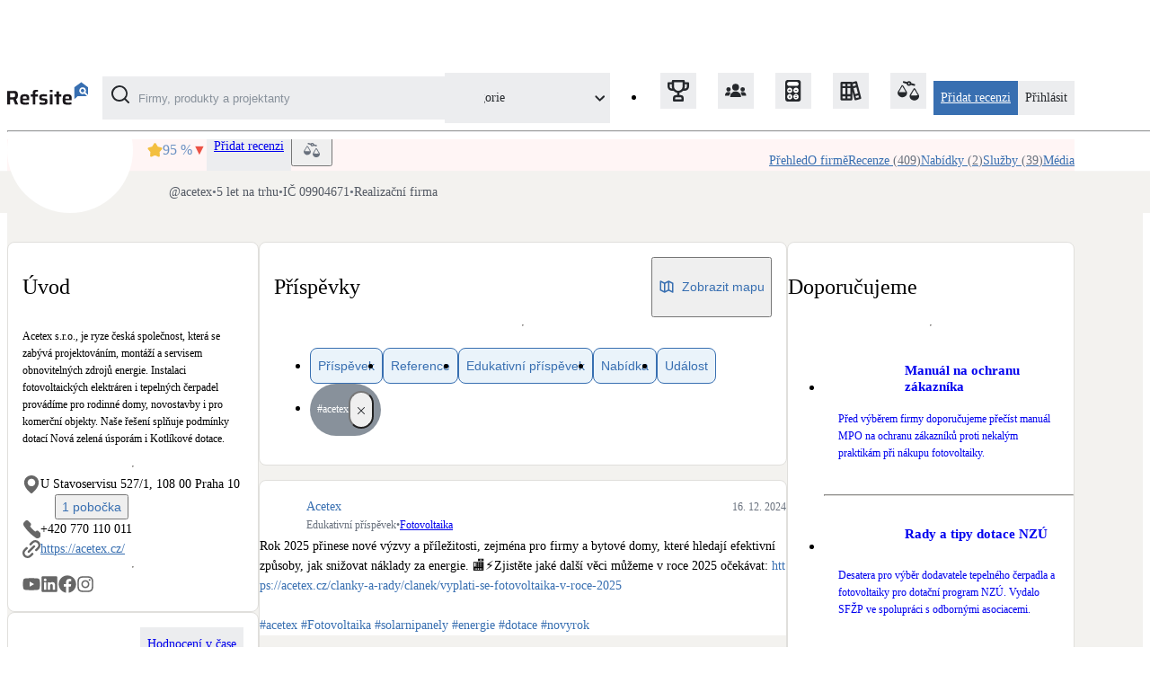

--- FILE ---
content_type: text/html; charset=utf-8
request_url: https://refsite.info/companies/acetex?hashtag=acetex
body_size: 168406
content:
<!DOCTYPE html><html lang="cs"><head><meta charSet="utf-8" data-next-head=""/><meta name="viewport" content="width=device-width" data-next-head=""/><title data-next-head="">Profil firmy Acetex | Refsite</title><meta property="og:title" content="Profil firmy Acetex | Refsite" data-next-head=""/><meta name="description" content="Profil firmy Acetex. Firma působí 5 let na trhu s momentálním ověřeným hodnocením 95% a má celkem 327 ověřených recenzí na Refsite." data-next-head=""/><meta property="og:description" content="Profil firmy Acetex. Firma působí 5 let na trhu s momentálním ověřeným hodnocením 95% a má celkem 327 ověřených recenzí na Refsite." data-next-head=""/><link rel="icon" href="/icons/favicon.svg" data-next-head=""/><link rel="canonical" href="https://refsite.info/companies/acetex" data-next-head=""/><meta property="og:image" content="https://storage.googleapis.com/refsite-docs/refsite-og-large.png" data-next-head=""/><meta property="og:image:secure_url" content="https://storage.googleapis.com/refsite-docs/refsite-og-large.png" data-next-head=""/><meta property="og:image:width" content="1200" data-next-head=""/><meta property="og:image:height" content="630" data-next-head=""/><meta property="og:image" content="https://storage.googleapis.com/refsite-docs/refsite-og-small.png" data-next-head=""/><meta property="og:image:secure_url" content="https://storage.googleapis.com/refsite-docs/refsite-og-small.png" data-next-head=""/><meta property="og:image:width" content="600" data-next-head=""/><meta property="og:image:height" content="600" data-next-head=""/><link rel="dns-prefetch preconnect" href="https://www.googletagmanager.com"/><link data-next-font="" rel="preconnect" href="/" crossorigin="anonymous"/><link rel="preload" href="/_next/static/css/a8ff0257537d48de.css" as="style"/><link rel="preload" href="/_next/static/css/ca071802d1975df1.css" as="style"/><script type="application/ld+json" data-next-head="">{"@context":"http://schema.org","@type":"WebSite","url":"https://www.refsite.info/","publisher":{"@type":"Organization","@id":"https://www.refsite.info/","name":"Refsite","url":"https://www.refsite.info/","logo":"https://www.refsite.info/images/logo.png","sameAs":["https://www.facebook.com/Refsite","https://www.youtube.com/channel/UC_3LSCqsX-sFJRwDrTfza_g","https://www.linkedin.com/company/refsite/"]}}</script><script type="application/ld+json" data-next-head="">{"@context":"https://schema.org","@type":"LocalBusiness","@id":"https://refsite.info/companies/acetex","url":"https://acetex.cz/","name":"Acetex","image":"https://storage.googleapis.com/refsite-prod/logos/companies/acetex-logo-uvod.svg?GoogleAccessId=refsite-service-account%40refsite-338711.iam.gserviceaccount.com&Expires=1768831092&Signature=AsiewUgenCkKSftq6DGIk3HamO%2FiW2zVt2CvIIavYClqSMzdpKAaNrqW3E%2B39JwpJFKyPr5n19l4qb%2FKawAgjd3SXdtoGNiftslVaHEaemUz4rUwdHDb19z94ipv7ieRb4WzioYPX0Jr0Gcq%2FkPV3zUESRznqxdwCF2lAGgyFRVF78eI6ArGaEiCaSgvOdmctHMzy%2BODulX2JVSA92zZ9%2FglHEFLviFGvx3BHxLaH7vlEUgBXk9Ul%2FShXrHPmfB4XMmzvIIqFyyuUq%2Bpw9Pu%2BopwbLKfBs8njdpJCWLhsdpbcZSpXbolyxB5vA5I6RT0VrG8SIByYkeGS1Ao21ouGw%3D%3D","telephone":"+420770110011","description":"Acetex s.r.o., je ryze česká společnost, která se zabývá projektováním, montáží a servisem obnovitelných zdrojů energie. Instalaci fotovoltaických elektráren i tepelných čerpadel provádíme pro rodinné domy, novostavby i pro komerční objekty. Naše řešení splňuje podmínky dotací Nová zelená úsporám i Kotlíkové dotace.","sameAs":["https://refsite.info/companies/acetex","https://acetex.cz/","https://www.facebook.com/acetex.cz","https://www.linkedin.com/company/acetex-s-r-o","https://www.youtube.com/@acetex2232"],"aggregateRating":{"@type":"AggregateRating","bestRating":100,"worstRating":0,"ratingValue":95,"ratingCount":409,"reviewCount":409},"geo":{"@type":"Geocoordinates","latitude":50.0774102,"longitude":14.532842},"address":{"@type":"PostalAddress","streetAddress":"U Stavoservisu 527","postalCode":"10800","addressLocality":"Praha 10","addressCountry":"CZ"}}</script><link rel="stylesheet" href="/_next/static/css/a8ff0257537d48de.css" data-n-g=""/><link rel="stylesheet" href="/_next/static/css/ca071802d1975df1.css" data-n-p=""/><noscript data-n-css=""></noscript><script defer="" noModule="" src="/_next/static/chunks/polyfills-42372ed130431b0a.js"></script><script src="/_next/static/chunks/webpack-754cab80d1ef726d.js" defer=""></script><script src="/_next/static/chunks/framework-3bb1465c38ab00e8.js" defer=""></script><script src="/_next/static/chunks/main-40b32d837804bc74.js" defer=""></script><script src="/_next/static/chunks/pages/_app-6d7303c7e9655872.js" defer=""></script><script src="/_next/static/chunks/7936-828523f603eaf651.js" defer=""></script><script src="/_next/static/chunks/7641-38ed87c1a16a9361.js" defer=""></script><script src="/_next/static/chunks/6660-671be7fc30757214.js" defer=""></script><script src="/_next/static/chunks/8074-fc60937ea75db1ba.js" defer=""></script><script src="/_next/static/chunks/4929-2938dbd81f0c0d64.js" defer=""></script><script src="/_next/static/chunks/pages/companies/%5Bslug%5D-d9f5903bfa62ec6a.js" defer=""></script><script src="/_next/static/cymL0o_WaW2633ySEUWib/_buildManifest.js" defer=""></script><script src="/_next/static/cymL0o_WaW2633ySEUWib/_ssgManifest.js" defer=""></script></head><body><div id="__next"><div class="fixed bottom-24 right-80 z-99"><div class="w-[56px] h-[56px] rounded-full cursor-pointer group bg-[#888888]! hover:bg-[#7b7b7b]! hidden" style="background:conic-gradient(#386FB1 0%, transparent 0%)"><svg xmlns="http://www.w3.org/2000/svg" width="24" height="24" fill="none" viewBox="0 0 24 24" class="w-32 h-32 absolute inset-0 m-auto text-white transition-transform duration-300 group-hover:scale-[115%]"><path fill="currentColor" d="M14 3.23v2.06c2.89.86 5 3.54 5 6.71s-2.11 5.84-5 6.7v2.07c4-.91 7-4.49 7-8.77s-3-7.86-7-8.77M16.5 12c0-1.77-1-3.29-2.5-4.03V16c1.5-.71 2.5-2.24 2.5-4M3 9v6h4l5 5V4L7 9z"></path></svg></div><div class="hidden AudioPlayerOverlay_frame__xQutP"><div class="flex justify-end p-8 bg-[#888888]"><button class="w-32 h-32 rounded-full bg-black-full/0 hover:bg-black-full/10 transition-colors cursor-pointer"><svg xmlns="http://www.w3.org/2000/svg" width="24" height="24" fill="none" viewBox="0 0 24 24" class="fill-white w-24 h-12 m-auto"><g clip-path="url(#a)"><path d="M14.3 12.179a.25.25 0 0 1 0-.354l9.263-9.262A1.5 1.5 0 1 0 21.439.442L12.177 9.7a.25.25 0 0 1-.354 0L2.561.442a1.5 1.5 0 0 0-2.122 2.12L9.7 11.826a.25.25 0 0 1 0 .354L.439 21.442a1.5 1.5 0 1 0 2.122 2.12l9.262-9.262a.25.25 0 0 1 .354 0l9.262 9.263a1.5 1.5 0 0 0 2.122-2.121z"></path></g><defs><clipPath id="a"><path fill="#fff" d="M0 0h24v24H0z"></path></clipPath></defs></svg></button></div><div class="flex flex-col items-center p-16 pb-32 gap-8"><audio controls="" class="w-full" autoPlay=""></audio></div></div></div><header class="w-full fixed top-0 bg-white z-50 px-24" id="header"><nav class="flex items-center justify-between lg:mx-auto max-w-layout py-20 relative"><div class="flex items-center grow relative"><a class="cursor-pointer no-underline mr-16" aria-label="Domů" href="/"><svg xmlns="http://www.w3.org/2000/svg" width="90" height="34" fill="none" viewBox="0 0 90 34"><path fill="#386FB1" d="M85.83 14.1a3.81 3.81 0 0 1-4.556-.598 3.7 3.7 0 0 1-.592-4.51 3.76 3.76 0 0 1 1.828-1.579 3.8 3.8 0 0 1 2.422-.151c.803.215 1.51.686 2.015 1.34a3.71 3.71 0 0 1 .224 4.21L90 15.527v-8.41L82.48 1.5l-7.63 5.525-.033 3.084v10.266l3.648-3.494h10.238l-2.871-2.78z"></path><path fill="#386FB1" d="M84.225 12.738a1.93 1.93 0 0 0 1-.488 1.88 1.88 0 0 0 .485-2.056 1.9 1.9 0 0 0-.677-.877 1.935 1.935 0 0 0-2.87.757 1.88 1.88 0 0 0 .628 2.333 1.93 1.93 0 0 0 1.434.33z"></path><path fill="#1A171B" d="M0 26.319V11.126h7.348a7.1 7.1 0 0 1 2.4.332 2.9 2.9 0 0 1 1.373.953c.33.45.547.97.638 1.52.117.659.173 1.328.168 1.997-.002.555-.047 1.11-.136 1.657a4.3 4.3 0 0 1-.59 1.635 2.7 2.7 0 0 1-1.429 1.114l2.457 5.985h-3.35l-2.327-6.095.782.418a1.3 1.3 0 0 1-.368.088H3.174v5.589zm3.174-8.107h2.903q.741.015 1.47-.11c.306-.043.593-.169.829-.365.188-.183.306-.426.335-.685q.078-.557.07-1.12a7.4 7.4 0 0 0-.07-1.123c-.031-.259-.15-.5-.335-.685a1.56 1.56 0 0 0-.791-.355 8 8 0 0 0-1.49-.11h-2.92zm16.751 8.286A13.7 13.7 0 0 1 17.4 26.3a4.1 4.1 0 0 1-1.578-.63 2.74 2.74 0 0 1-.93-1.105 5.1 5.1 0 0 1-.382-1.64 28 28 0 0 1-.075-2.218q-.01-1.308.154-2.606a4.2 4.2 0 0 1 .66-1.841c.389-.516.939-.89 1.564-1.064a9.6 9.6 0 0 1 2.825-.34 10 10 0 0 1 2.327.22 3.5 3.5 0 0 1 1.433.696c.355.3.618.695.758 1.137a6.7 6.7 0 0 1 .303 1.625q.067.946.065 2.164v.86H17.4q-.01.682.079 1.359c.025.3.161.58.381.787.28.206.612.33.959.354q.895.102 1.796.088c.317 0 .67 0 1.061-.023s.805-.037 1.229-.065l1.172-.087v2.164q-.59.128-1.191.188c-.465.051-.963.093-1.475.12-.512.028-1.01.055-1.485.055zm1.787-6.385v-.354a7.7 7.7 0 0 0-.102-1.382 1.63 1.63 0 0 0-.335-.764 1.1 1.1 0 0 0-.638-.34 5.6 5.6 0 0 0-1.028-.12 5 5 0 0 0-1.159.101 1.1 1.1 0 0 0-.646.373c-.171.235-.28.51-.317.796a8.4 8.4 0 0 0-.088 1.317h4.713zm6.673 6.206v-8.904h-2.187V15.05h2.187v-1.036a10 10 0 0 1 .154-1.957c.073-.438.263-.85.549-1.192a2.24 2.24 0 0 1 1.056-.617 7 7 0 0 1 1.652-.253 44 44 0 0 1 2.378-.055v2.122c-.628 0-1.126 0-1.498.041-.29.011-.575.079-.838.198a.78.78 0 0 0-.377.46 2.5 2.5 0 0 0-.102.806v1.501h2.792v2.367h-2.792v8.885h-2.974zm12.099.18c-.465 0-.93 0-1.484-.046s-1.047-.065-1.55-.111a29 29 0 0 1-1.396-.156V23.98l.791.055.996.051 1.047.046c.344 0 .665.023.963.023a7.6 7.6 0 0 0 1.503-.096.82.82 0 0 0 .591-.35c.098-.212.144-.444.135-.677.012-.22-.018-.44-.088-.65a.46.46 0 0 0-.335-.275 5.5 5.5 0 0 0-.805-.134l-2.657-.331a3.2 3.2 0 0 1-1.578-.553 2.1 2.1 0 0 1-.712-1.128 6.6 6.6 0 0 1-.19-1.68 4 4 0 0 1 .348-1.842c.21-.426.543-.78.959-1.017a4.1 4.1 0 0 1 1.475-.46 14.5 14.5 0 0 1 1.861-.111c.466 0 .931 0 1.396.041.466.042.931.074 1.396.125q.56.06 1.108.189v2.186a15 15 0 0 0-1.14-.101l-1.238-.041q-.602-.034-1.07-.033-.678-.007-1.354.056a1.1 1.1 0 0 0-.703.276c-.154.21-.225.469-.2.727q-.01.31.065.608a.46.46 0 0 0 .293.29q.35.1.712.143l2.88.35c.458.042.905.162 1.322.354.371.198.654.526.791.92a5.9 5.9 0 0 1 .256 2.013 5 5 0 0 1-.288 1.864 2.2 2.2 0 0 1-.908 1.082 3.7 3.7 0 0 1-1.396.484q-.893.126-1.796.115m6.933-13.991V9.902h3.062v2.606zm.047 13.811v-11.27h2.969v11.27zm7.213 0v-8.904h-2.188V15.05h2.188v-3.27h2.968v3.269h2.592v2.366h-2.592v8.904zm12.596.179a13.6 13.6 0 0 1-2.522-.198 4.1 4.1 0 0 1-1.596-.63 2.74 2.74 0 0 1-.893-1.105 5 5 0 0 1-.382-1.64 28 28 0 0 1-.079-2.218q-.013-1.308.158-2.606a4.1 4.1 0 0 1 .661-1.841c.388-.516.938-.89 1.563-1.064a9.6 9.6 0 0 1 2.825-.34 10 10 0 0 1 2.327.22c.513.123.99.361 1.396.696.354.302.616.696.758 1.137.17.535.272 1.088.303 1.648q.064.946.065 2.164v.86H64.75q-.01.682.08 1.359c.025.298.16.578.376.787.281.205.615.328.964.354q.895.102 1.796.088c.311 0 .665 0 1.06-.023.396-.023.806-.037 1.23-.065l1.172-.087v2.164a11 11 0 0 1-1.196.188c-.466.051-.959.093-1.47.12-.513.028-1.01.032-1.49.032zm1.787-6.385v-.354a8 8 0 0 0-.097-1.382 1.7 1.7 0 0 0-.335-.787 1.1 1.1 0 0 0-.638-.34 5.7 5.7 0 0 0-1.028-.097 5 5 0 0 0-1.16.101 1.13 1.13 0 0 0-.65.373 1.74 1.74 0 0 0-.312.796 8 8 0 0 0-.089 1.317h4.714z"></path></svg></a><div class="flex flex-row space-x-8 w-min grow"><div class="relative hidden lg:block w-min grow lg:mx-32 xl:mx-48"><div class="relative"><input type="text" class="pl-[40px] h-40 w-full p-4 pl-[30px] rounded-lg placeholder-black-600 focus:outline-2 bg-black-200 border-none" placeholder="Firmy, produkty a projektanty" value=""/><svg xmlns="http://www.w3.org/2000/svg" width="16" height="16" fill="none" viewBox="0 0 16 16" class="w-20 h-20 absolute left-10 pointer-events-none text-black-900 transition-opacity top-10 opacity-100"><path fill="currentColor" d="m15.775 14.651-2.966-2.944a7.205 7.205 0 0 0-.811-9.869 7.19 7.19 0 0 0-9.89.271 7.204 7.204 0 0 0 4.498 12.27 7.2 7.2 0 0 0 5.092-1.56l2.942 2.944a.8.8 0 0 0 1.135 0 .8.8 0 0 0 0-1.112M7.212 12.82a5.59 5.59 0 0 1-5.17-3.458A5.605 5.605 0 0 1 6.12 1.725a5.59 5.59 0 0 1 5.745 2.381 5.604 5.604 0 0 1-.696 7.072 5.6 5.6 0 0 1-3.958 1.64z"></path></svg><div class="w-20 h-20 absolute top-10 right-10 border-black-900 rounded-full border-2 border-dashed animate-spin pointer-events-none transition-opacity opacity-0"></div></div></div></div></div><div class="lg:hidden absolute top-0 bg-white py-20 overflow-hidden transition-width w-0"><div class="flex flex-row space-x-8"><div class="relative w-min grow lg:mx-32 xl:mx-48"><div class="relative"><input type="text" class="pl-[40px] h-40 w-full p-4 pl-[30px] rounded-lg placeholder-black-600 focus:outline-2 bg-black-200 border-none" placeholder="Firmy, produkty a projektanty" value=""/><svg xmlns="http://www.w3.org/2000/svg" width="16" height="16" fill="none" viewBox="0 0 16 16" class="w-20 h-20 absolute left-10 pointer-events-none text-black-900 transition-opacity top-10 opacity-100"><path fill="currentColor" d="m15.775 14.651-2.966-2.944a7.205 7.205 0 0 0-.811-9.869 7.19 7.19 0 0 0-9.89.271 7.204 7.204 0 0 0 4.498 12.27 7.2 7.2 0 0 0 5.092-1.56l2.942 2.944a.8.8 0 0 0 1.135 0 .8.8 0 0 0 0-1.112M7.212 12.82a5.59 5.59 0 0 1-5.17-3.458A5.605 5.605 0 0 1 6.12 1.725a5.59 5.59 0 0 1 5.745 2.381 5.604 5.604 0 0 1-.696 7.072 5.6 5.6 0 0 1-3.958 1.64z"></path></svg><div class="w-20 h-20 absolute top-10 right-10 border-black-900 rounded-full border-2 border-dashed animate-spin pointer-events-none transition-opacity opacity-0"></div></div></div><button class="w-40 h-40 ml-8 flex justify-center items-center bg-black-200 rounded-lg cursor-pointer"><svg xmlns="http://www.w3.org/2000/svg" width="24" height="24" fill="none" viewBox="0 0 24 24" class="fill-black-900 text-black-900 w-20 h-20"><g clip-path="url(#a)"><path d="M14.3 12.179a.25.25 0 0 1 0-.354l9.263-9.262A1.5 1.5 0 1 0 21.439.442L12.177 9.7a.25.25 0 0 1-.354 0L2.561.442a1.5 1.5 0 0 0-2.122 2.12L9.7 11.826a.25.25 0 0 1 0 .354L.439 21.442a1.5 1.5 0 1 0 2.122 2.12l9.262-9.262a.25.25 0 0 1 .354 0l9.262 9.263a1.5 1.5 0 0 0 2.122-2.121z"></path></g><defs><clipPath id="a"><path fill="#fff" d="M0 0h24v24H0z"></path></clipPath></defs></svg></button></div></div><div class="flex flex-row space-x-20 items-center"><div class="lg:hidden flex flex-row"><a class="cursor-pointer cursor-pointer disabled:cursor-default text-14 text-center whitespace-nowrap p-8 text-white bg-blue-700 hover:bg-blue-800 font-bold rounded-lg transition-colors self-center" href="/forms/recenze">Přidat recenzi</a><button class="w-40 h-40 ml-8 flex justify-center items-center bg-black-200 rounded-lg cursor-pointer"><svg xmlns="http://www.w3.org/2000/svg" width="16" height="16" fill="none" viewBox="0 0 16 16" class="text-black-900 w-20 h-20"><path fill="currentColor" d="m15.775 14.651-2.966-2.944a7.205 7.205 0 0 0-.811-9.869 7.19 7.19 0 0 0-9.89.271 7.204 7.204 0 0 0 4.498 12.27 7.2 7.2 0 0 0 5.092-1.56l2.942 2.944a.8.8 0 0 0 1.135 0 .8.8 0 0 0 0-1.112M7.212 12.82a5.59 5.59 0 0 1-5.17-3.458A5.605 5.605 0 0 1 6.12 1.725a5.59 5.59 0 0 1 5.745 2.381 5.604 5.604 0 0 1-.696 7.072 5.6 5.6 0 0 1-3.958 1.64z"></path></svg></button></div><div class="flex"><div class="BurgerMenu_overlay__HZE0D"></div><div role="button" class="BurgerMenu_button__gm52w"><div></div><div></div><div></div></div><div class="BurgerMenu_menu__btc9g space-y-16 lg:space-y-0 pt-24 lg:pt-0"><div class="flex flex-col lg:flex-row-reverse lg:gap-32"><ul class="flex flex-col gap-16 lg:gap-8 lg:flex-row-reverse mt-16 lg:mt-0"><li><a class="cursor-pointer no-underline text-black-700 hover:text-black-800 hover:underline self-center flex items-center" aria-label="Porovnání firem a nabídek" href="/compare/companies"><div class="w-40 h-40 ml-16 mr-8 lg:mx-0 relative"><div class="inline-block"><div class="w-40 h-40 flex justify-center items-center bg-black-200 rounded-lg"><svg xmlns="http://www.w3.org/2000/svg" width="24" height="24" viewBox="0 0 6.35 6.35" class="text-black-900 w-24 h-24"><path fill="currentColor" d="M2.8.593C3.145.148 4.06.323 4.08.946c.385.087.772.171 1.105.31a.8.8 0 0 1-.132.486c-.41-.04-.728-.17-1.083-.266-.339.427-1.26.294-1.282-.331-.354-.125-.788-.17-1.105-.332-.036-.157.03-.393.133-.486.407.042.717.182 1.082.266m.618.684c.263-.033.252-.542-.088-.463-.33.075-.189.499.088.463M1.29 1.48c.442.038.706.744.9 1.075.109.186.209.363.32.553.102.173.265.39.29.552.142.887-.858 1.61-1.714 1.395C.583 4.928-.054 4.386.01 3.718.04 3.4.429 2.97.62 2.642c.26-.442.443-.838.668-1.162M.387 3.602h2.064c-.339-.602-.67-1.21-1.046-1.773-.334.597-.7 1.16-1.018 1.773M4.835 2.41c.083.01.17.024.232.058.239.126.486.735.669 1.046.219.373.57.798.61 1.104.105.788-.668 1.412-1.366 1.424-.721.013-1.505-.61-1.424-1.394.033-.32.386-.773.581-1.105.256-.434.491-.803.698-1.134M3.934 4.53c.627.004 1.47.054 2.063-.03-.392-.536-.647-1.211-1.075-1.714-.317.594-.694 1.128-.988 1.744"></path></svg></div></div></div><div class="lg:hidden">Porovnání firem a nabídek</div></a></li><li><a class="cursor-pointer no-underline text-black-700 hover:text-black-800 hover:underline self-center flex items-center" target="_blank" href="https://wiki.refsite.info/" rel="noreferrer" aria-label="Katalog úspor"><div class="w-40 h-40 ml-16 mr-8 lg:mx-0"><div class="inline-block"><div class="w-40 h-40 flex justify-center items-center bg-black-200 rounded-lg"><svg xmlns="http://www.w3.org/2000/svg" width="27" height="25" fill="none" viewBox="0 0 27 25" class="text-black-900 w-24 h-24"><path fill="currentColor" d="m26.44 21.26-1.233-4.954-3.888-14.873a1.28 1.28 0 0 0-.572-.779 1.2 1.2 0 0 0-.934-.132l-4.776 1.283a1.2 1.2 0 0 0-.408-.31 1.2 1.2 0 0 0-.493-.113H1.795a1.2 1.2 0 0 0-.873.376 1.3 1.3 0 0 0-.361.907v20.532c0 .34.13.667.361.907s.545.376.873.376h12.341c.328 0 .642-.135.873-.376a1.3 1.3 0 0 0 .361-.907V12.93l2.716 10.548c.072.28.233.526.457.699s.498.26.777.25q.16.02.32 0l5.962-1.655c.157-.043.305-.12.434-.223q.196-.156.318-.38c.13-.284.161-.606.087-.91m-19.746.705H2.992v-2.567h3.702zm0-5.133H2.992v-7.7h3.702zm0-10.266H2.992V4h3.702zm6.171 15.399H9.163v-2.567h3.702zm0-5.133H9.163v-7.7h3.702zm0-10.266H9.163V4h3.702zm2.777-2.233 3.579-1 .642 2.476-3.58 1zm3.196 12.396-1.913-7.442 3.58-1.001 1.912 7.442zm1.235 4.954-.642-2.477 3.579-1 .642 2.476z"></path></svg></div></div></div><div class="lg:hidden">Katalog úspor</div></a></li><li><a class="cursor-pointer no-underline text-black-700 hover:text-black-800 hover:underline self-center flex items-center" target="_blank" href="https://newtools.refsite.info/" rel="noreferrer" aria-label="Kalkulačky"><div class="w-40 h-40 ml-16 mr-8 lg:mx-0"><div class="inline-block"><div class="w-40 h-40 flex justify-center items-center bg-black-200 rounded-lg"><svg xmlns="http://www.w3.org/2000/svg" width="20" height="27" fill="none" viewBox="0 0 20 27" class="text-black-900 w-24 h-24"><path fill="currentColor" d="M19.363 24.067c0 1.62-1.281 2.933-2.865 2.933H2.865C1.283 27 0 25.687 0 24.067V2.931C0 1.311 1.283 0 2.865 0h13.633c1.583 0 2.865 1.311 2.865 2.931z"></path><path fill="#fff" d="M16.684 4.887c0 1.387-1.098 2.51-2.452 2.51H4.626c-1.353 0-2.451-1.123-2.451-2.51s1.098-2.508 2.451-2.508h9.606c1.354 0 2.453 1.122 2.453 2.508zm-7.888 8.044c0-1.858-1.471-3.364-3.285-3.364s-3.286 1.506-3.286 3.364 1.472 3.36 3.286 3.36 3.285-1.503 3.285-3.36m7.838 0c0-1.858-1.47-3.364-3.286-3.364-1.815 0-3.288 1.506-3.288 3.364s1.473 3.36 3.288 3.36c1.816 0 3.286-1.503 3.286-3.36M8.796 21c0-1.857-1.471-3.363-3.285-3.363S2.225 19.143 2.225 21c0 1.858 1.472 3.362 3.286 3.362S8.796 22.857 8.796 21m7.838 0c0-1.857-1.47-3.363-3.286-3.363-1.815 0-3.288 1.506-3.288 3.362 0 1.858 1.473 3.362 3.288 3.362 1.816 0 3.286-1.504 3.286-3.362z"></path><path fill="currentColor" d="M5.124 14.364v-1.252H3.893v-.641h1.23v-1.26h.62v1.26h1.233v.64H5.743v1.253zM6.305 22.4l-.868-.885-.87.892-.442-.453.873-.89-.873-.893.438-.447.871.89.87-.89.443.452-.872.89.866.888-.436.447zm5.703-9.288v-.641h2.47v.64h-2.47zm0 7.188v-.64h2.47v.64zm0 2.067v-.637h2.47v.637z"></path></svg></div></div></div><div class="lg:hidden">Kalkulačky</div></a></li><li><a class="cursor-pointer no-underline text-black-700 hover:text-black-800 hover:underline self-center flex items-center" aria-label="Projektanti a specialisté" href="/project-managers"><div class="w-40 h-40 ml-16 mr-8 lg:mx-0"><div class="inline-block"><div class="w-40 h-40 flex justify-center items-center bg-black-200 rounded-lg"><svg xmlns="http://www.w3.org/2000/svg" width="31" height="20" fill="none" viewBox="0 0 31 20" class="text-black-900 w-24 h-24"><path fill="currentColor" d="M15.175 9.784a4.892 4.892 0 1 0 0-9.784 4.892 4.892 0 0 0 0 9.784M15.175 10.813a7.73 7.73 0 0 0-7.724 7.724.515.515 0 0 0 .515.515h14.418a.515.515 0 0 0 .515-.515 7.73 7.73 0 0 0-7.724-7.724"></path><path fill="currentColor" fill-rule="evenodd" d="M22.771 17.144h-2.083a.334.334 0 0 1-.333-.333 5 5 0 0 1 .965-2.949 7.7 7.7 0 0 1 1.451 3.282m1.475 0a9.2 9.2 0 0 0-1.897-4.326 5 5 0 0 1 3.003-1.005 5.004 5.004 0 0 1 4.998 4.998.334.334 0 0 1-.333.333zm4.272-9.163a3.165 3.165 0 1 1-6.33 0 3.165 3.165 0 0 1 6.33 0M9.03 13.862c.623.85.964 1.882.966 2.949a.333.333 0 0 1-.334.333H7.58a7.7 7.7 0 0 1 1.452-3.282M8.002 12.82a9.2 9.2 0 0 0-1.896 4.325H.333A.333.333 0 0 1 0 16.81a5.003 5.003 0 0 1 4.998-4.998A5 5 0 0 1 8 12.818m.162-4.838a3.165 3.165 0 1 1-6.33 0 3.165 3.165 0 0 1 6.33 0" clip-rule="evenodd"></path></svg></div></div></div><div class="lg:hidden">Projektanti a specialisté</div></a></li><li><a class="cursor-pointer no-underline text-black-700 hover:text-black-800 hover:underline self-center flex items-center" aria-label="TOP 5 Refsite" href="/companies/top-5"><div class="w-40 h-40 ml-16 mr-8 lg:mx-0"><div class="inline-block"><div class="w-40 h-40 flex justify-center items-center bg-black-200 rounded-lg"><svg xmlns="http://www.w3.org/2000/svg" fill="none" viewBox="0 0 30 30" class="text-black-900 w-24 h-24"><path fill="currentColor" d="M28.5 3H24V1.5A1.5 1.5 0 0 0 22.5 0h-15A1.5 1.5 0 0 0 6 1.5V3H1.5A1.5 1.5 0 0 0 0 4.5V9a6 6 0 0 0 6 6h2.31a9 9 0 0 0 5.19 2.865V21H12a4.5 4.5 0 0 0-4.5 4.5v3A1.5 1.5 0 0 0 9 30h12a1.5 1.5 0 0 0 1.5-1.5v-3A4.5 4.5 0 0 0 18 21h-1.5v-3.135A9 9 0 0 0 21.69 15H24a6 6 0 0 0 6-6V4.5A1.5 1.5 0 0 0 28.5 3M6 12a3 3 0 0 1-3-3V6h3v3a9 9 0 0 0 .525 3zm12 12a1.5 1.5 0 0 1 1.5 1.5V27h-9v-1.5A1.5 1.5 0 0 1 12 24zm3-15A6 6 0 1 1 9 9V3h12zm6 0a3 3 0 0 1-3 3h-.525A9 9 0 0 0 24 9V6h3z"></path></svg></div></div></div><div class="lg:hidden">TOP 5 Refsite</div></a></li></ul><div role="button" class="flex flex-row items-center cursor-pointer bg-black-200 hover:bg-black-300 rounded-lg lg:max-w-[184px] lg:w-[184px] m-16 mb-0 lg:m-0 text-black-900"><div class="w-40 h-40 flex justify-center items-center shrink-0 lg:w-0"></div><div class="text-14 font-medium grow shrink truncate mr-6 pl-8 lg:pl-12">Kategorie</div><div class="w-24 h-24 flex items-center justify-center grow-0 shrink-0 border-l border-white"><svg xmlns="http://www.w3.org/2000/svg" width="11" height="7" fill="none" viewBox="0 0 11 7"><path fill="currentColor" d="M10.704.668a1 1 0 0 0-1.41 0l-3.59 3.54-3.54-3.54a1 1 0 1 0-1.41 1.42l4.24 4.24a1 1 0 0 0 1.42 0l4.29-4.24a1 1 0 0 0 0-1.42"></path></svg></div></div></div><a class="cursor-pointer cursor-pointer disabled:cursor-default text-14 text-center whitespace-nowrap p-8 text-white bg-blue-700 hover:bg-blue-800 font-bold rounded-lg transition-colors hidden lg:flex self-center" href="/forms/recenze">Přidat recenzi</a><a class="cursor-pointer no-underline text-black-700 hover:text-black-800 hover:underline self-center flex items-center w-full lg:w-auto lg:bg-black-200 lg:rounded-lg lg:p-8 lg:hover:bg-black-300 lg:hover:no-underline lg:hover:text-black-900 lg:text-black-900 lg:font-bold" href="/login"><div class="w-40 h-40 ml-16 mr-8 lg:mx-0 lg:hidden"><div class="w-40 h-40 flex justify-center items-center bg-black-200 rounded-lg"><svg xmlns="http://www.w3.org/2000/svg" width="29" height="36" fill="none" viewBox="0 0 29 36" class="text-black-900 h-20 w-auto"><path fill="currentColor" d="M14.498 18.479c4.919 0 8.906-4.076 8.906-9.104S19.417.27 14.498.27 5.592 4.346 5.592 9.374s3.987 9.104 8.906 9.104zm.001 1.916c-3.728.005-7.303 1.52-9.94 4.215A14.55 14.55 0 0 0 .438 34.77a.97.97 0 0 0 .274.678c.176.18.414.28.663.28h26.25c.249 0 .487-.1.663-.28a.97.97 0 0 0 .274-.678c-.003-3.81-1.486-7.465-4.123-10.16-2.636-2.695-6.21-4.21-9.939-4.215z"></path></svg></div></div><div class="text-14">Přihlásit</div></a></div></div></div></nav><hr class="border-black-200 sticky top-0 z-20"/><div class="fixed w-full h-full max-h-full overflow-y-auto bg-black-full/25 left-0 right-0 transition-opacity z-[1010] opacity-0 pointer-events-none"><div class="w-layout max-w-full mx-auto box-content"><div class="bg-background mx-auto py-24 px-24 rounded-b-lg shadow-sm"><div class="flex"><div class="text-14 font-bold ml-16 text-black-900">Kategorie</div></div><nav><ul class="grid grid-cols-1 md:grid-cols-2 xl:grid-cols-3 gap-8 items-start pt-8"><li class="flex flex-col card overflow-hidden"><a class="cursor-pointer" href="/photovoltaics/reviews"><div class="flex w-full items-center p-10 hover:bg-blue-200 transition-colors"><div><div class="w-48 h-48 flex justify-center items-center bg-blue-100 rounded-lg"><div class="flex items-center justify-center"><svg xmlns="http://www.w3.org/2000/svg" width="63" height="58" fill="none" viewBox="0 0 63 58" class="text-blue-700 w-32"><path fill="currentColor" fill-rule="evenodd" d="M12.487 6.68c-.03 1.116-1.188 1.74-1.846 1.541-.84-.257-3.071-3.445-2.783-4.363.85-2.727 3.852.706 4.629 2.821zm-10.64 6.954c.54-.505 3.558.11 4.31 1.098.62.813.555 1.731-.237 2.142-.36.19-3.07-.417-3.784-1.068-.89-.814-.918-1.582-.29-2.172zM20.264.951c.637-.86 1.693-.579 2.285.62.353.715.213 3.46-.26 3.937-.733.74-1.882.34-2.337-.84-.385-1.002.306-2.862.312-3.717m7.503 11.599c-.43.62-1.38.949-2.01 1.393-2.828-3.67-6.719-4.962-10.54-2.864-4.827 2.648-5.587 7.788-2.658 11.897-.487.504-1.302 1.303-2.038 1.533C7.074 19.971 7.597 14 11.806 10.451c5.579-4.7 12.255-3.424 15.961 2.098zM8.385 25.974c-.892.783-2.354 1.967-3.385 2.103-.908-.304-1.693-1.179-1.082-2.195.668-1.108 3.016-2.271 3.632-1.905.59.35.995 1.319.835 1.997M29.494 9.281c1.06-1.124 3.26-2.85 4.03-.525.485 1.468-3.922 4.35-4.602 1.759-.132-.501.063-.694.572-1.234" clip-rule="evenodd"></path><path fill="currentColor" stroke="currentColor" d="m55.968 19.675 2.982 27.84H16.14l3.314-27.84zm1.379-3.089H18.089c-.864 0-1.564.7-1.564 1.564l-3.677 30.89c0 .863.7 1.564 1.563 1.564h46.245c.863 0 1.563-.7 1.563-1.564l-3.31-30.89a1.56 1.56 0 0 0-1.562-1.564z"></path><path fill="currentColor" stroke="currentColor" stroke-width="2" d="M35 24.031a.59.59 0 0 0-.597-.583H24.345a.59.59 0 0 0-.596.583L23 29.864a.59.59 0 0 0 .596.584h10.807a.59.59 0 0 0 .597-.584zm16.386 0a.59.59 0 0 0-.596-.583H40.597a.59.59 0 0 0-.597.583v5.833a.59.59 0 0 0 .597.584h10.806a.59.59 0 0 0 .597-.584zm1.788 12.083c0-.368-.312-.666-.696-.666H40.696c-.383 0-.696.298-.696.666v6.667c0 .367.313.666.697.666h12.606c.385 0 .697-.299.697-.666zm-19.174 0a.657.657 0 0 0-.646-.666h-10.87a.657.657 0 0 0-.645.666L21 42.78c0 .367.29.666.646.666h11.707a.657.657 0 0 0 .646-.666v-6.667z"></path><path fill="currentColor" d="M47 56.528c0 .508-.34.92-.76.92H28.76c-.42 0-.76-.413-.76-.92v-2.161c0-.507.34-.92.76-.92h17.48c.42 0 .76.413.76.92z"></path><path fill="currentColor" d="M41 50.447h-7v3h7z"></path></svg></div></div></div><div class="ml-16">Fotovoltaika<!-- --> <br/><span class="text-black-700 text-13">Solární ohřev vody</span></div></div></a></li><li class="flex flex-col card overflow-hidden"><a class="cursor-pointer" href="/heat-pumps/reviews"><div class="flex w-full items-center p-10 hover:bg-blue-200 transition-colors"><div><div class="w-48 h-48 flex justify-center items-center bg-blue-100 rounded-lg"><div class="flex items-center justify-center"><svg xmlns="http://www.w3.org/2000/svg" width="72" height="44" fill="none" viewBox="0 0 72 44" class="text-blue-700 w-32"><path fill="currentColor" fill-rule="evenodd" d="M0 4a4 4 0 0 1 4-4h64a4 4 0 0 1 4 4v36a4 4 0 0 1-4 4H4a4 4 0 0 1-4-4zm38 18c0 8.284-6.716 15-15 15S8 30.284 8 22 14.716 7 23 7s15 6.716 15 15m13-6a4 4 0 0 0-4 4v3a4 4 0 0 0 4 4h8a4 4 0 0 0 4-4v-3a4 4 0 0 0-4-4z" clip-rule="evenodd"></path><path fill="currentColor" d="M20.3 10a1.914 1.914 0 0 0-1.662 2.679l2.7 6.654a1.773 1.773 0 0 0 3.33 0l2.7-6.654A1.916 1.916 0 0 0 25.7 10zm5.4 24a1.92 1.92 0 0 0 1.665-2.682l-2.7-6.654a1.773 1.773 0 0 0-3.33 0l-2.7 6.654A1.916 1.916 0 0 0 20.3 34zm6.62-16.35-6.656 2.7a1.773 1.773 0 0 0 0 3.33l6.657 2.685A1.915 1.915 0 0 0 35 24.7v-5.385a1.915 1.915 0 0 0-2.68-1.665m-18.641 8.703 6.657-2.685a1.773 1.773 0 0 0 0-3.33l-6.657-2.7A1.913 1.913 0 0 0 11 19.303V24.7a1.914 1.914 0 0 0 2.679 1.653M52.5 23a1.5 1.5 0 1 0 0-3 1.5 1.5 0 0 0 0 3m5 0a1.5 1.5 0 1 0 0-3 1.5 1.5 0 0 0 0 3"></path></svg></div></div></div><div class="ml-16">Tepelná čerpadla<!-- --> <br/><span class="text-black-700 text-13">Klimatizace pro vytápění</span></div></div></a></li><li class="flex flex-col card overflow-hidden"><a class="cursor-pointer" href="/heat-insulation/reviews"><div class="flex w-full items-center p-10 hover:bg-blue-200 transition-colors"><div><div class="w-48 h-48 flex justify-center items-center bg-blue-100 rounded-lg"><div class="flex items-center justify-center"><svg xmlns="http://www.w3.org/2000/svg" width="15" height="28" fill="none" viewBox="0 0 15 28" class="text-blue-700 w-32"><path fill="currentColor" d="M3.68 22.614c-1.026.004-1.594.313-1.946.673-.35.36-.488.83-.486 1.175-.002.345.136.816.486 1.175.352.36.92.67 1.946.674.666.004 1.525-.266 2.327-.643a15 15 0 0 0 2.057-1.194l.018-.013c-.3-.209-.69-.462-1.128-.713-1.01-.586-2.307-1.134-3.247-1.134zM.835 26.502A2.98 2.98 0 0 1 0 24.462a2.98 2.98 0 0 1 .835-2.04c.599-.629 1.56-1.06 2.845-1.056 1.255.008 2.537.564 3.605 1.14 1.068.58 1.89 1.19 2.163 1.419.042.036.062.05.124.113.016.022.037.038.086.123.02.048.07.107.078.302-.01.212-.064.264-.084.313-.027.043-.043.063-.056.08-.025.033-.04.046-.052.059a1 1 0 0 1-.06.054q-.05.045-.125.104c-.1.078-.238.183-.409.304-.344.245-.821.563-1.377.881-1.117.632-2.523 1.29-3.893 1.302h-.02c-1.276-.001-2.229-.432-2.824-1.058z"></path><path fill="currentColor" d="M3.68 17.374c-1.026.004-1.594.313-1.946.672a1.73 1.73 0 0 0-.486 1.176c-.002.345.136.815.486 1.175.352.36.92.669 1.946.673.779.006 1.816-.364 2.724-.833.665-.34 1.27-.727 1.69-1.019a15 15 0 0 0-1.14-.72c-1.01-.583-2.304-1.125-3.248-1.125zM.835 21.262A2.98 2.98 0 0 1 0 19.222a2.98 2.98 0 0 1 .835-2.04c.599-.63 1.559-1.06 2.845-1.056 1.151.006 2.325.472 3.338.989a15.5 15.5 0 0 1 2.257 1.42c.122.098.191.152.277.24.027.037.052.034.133.2.02.048.049.116.051.247-.006.176-.049.238-.07.288a1 1 0 0 1-.055.088c-.028.036-.044.052-.057.067-.026.027-.044.042-.062.06a3 3 0 0 1-.13.107q-.152.122-.41.308c-.345.246-.822.564-1.379.881-1.117.631-2.523 1.286-3.892 1.297h-.02c-1.278.001-2.23-.43-2.826-1.056"></path><path fill="currentColor" d="M3.68 11.94c-1.026.005-1.594.314-1.946.675-.35.36-.488.83-.486 1.175-.002.344.136.815.486 1.175.352.36.92.668 1.946.673.648.004 1.468-.232 2.24-.572a13 13 0 0 0 2.208-1.253 15 15 0 0 0-1.175-.744c-1.01-.584-2.306-1.13-3.247-1.13q-.013.003-.026.002zM.835 15.83A2.98 2.98 0 0 1 0 13.789a2.98 2.98 0 0 1 .835-2.04c.599-.628 1.559-1.06 2.845-1.055.942.003 1.895.32 2.767.713.87.396 1.657.88 2.218 1.261.376.257.642.459.79.585.043.04.065.054.133.132.02.025.043.048.088.139.02.048.056.115.06.266-.01.228-.076.292-.103.353a1 1 0 0 1-.088.115c-.051.058-.1.104-.157.156q-.168.149-.432.34c-.35.258-.83.573-1.39.884-1.121.617-2.528 1.24-3.886 1.248h-.02c-1.277 0-2.23-.431-2.825-1.057z"></path><path fill="currentColor" d="M3.68 6.461c-1.026.005-1.594.313-1.946.673a1.73 1.73 0 0 0-.486 1.176c-.002.345.136.815.486 1.176.352.358.92.667 1.946.673.78.006 1.816-.363 2.724-.832A15 15 0 0 0 8.09 8.312a16 16 0 0 0-1.137-.718C5.944 7.008 4.648 6.46 3.706 6.46zm-2.844 3.89A2.98 2.98 0 0 1 0 8.31a2.97 2.97 0 0 1 .836-2.04c.598-.63 1.558-1.062 2.844-1.056 1.254.008 2.537.561 3.605 1.135 1.068.583 1.888 1.19 2.166 1.423.042.037.063.05.126.119.018.024.04.041.088.13.02.048.064.111.07.289-.003.148-.038.216-.06.264a.6.6 0 0 1-.113.169c-.028.03-.046.047-.066.066q-.058.05-.133.112-.154.124-.412.31a17 17 0 0 1-1.38.881c-1.117.63-2.524 1.282-3.891 1.293h-.022c-1.275 0-2.227-.43-2.822-1.055z"></path><path fill="currentColor" d="M3.68 1.248c-1.026.004-1.594.313-1.946.672a1.73 1.73 0 0 0-.486 1.176c-.002.345.135.816.486 1.175.352.36.92.669 1.946.673.787.008 1.839-.377 2.754-.857a16 16 0 0 0 1.637-.99 16 16 0 0 0-1.119-.707c-1.01-.59-2.306-1.142-3.246-1.142zM.836 5.137A2.98 2.98 0 0 1 0 3.097a2.98 2.98 0 0 1 .836-2.041C1.434.427 2.394-.005 3.68 0c.987.005 1.984.356 2.889.78.902.427 1.703.938 2.242 1.312.365.254.592.43.694.518.018.017.024.017.078.078.016.02.037.037.083.122.02.048.064.11.07.286-.004.15-.039.214-.058.261a.6.6 0 0 1-.103.157 1 1 0 0 1-.046.046l-.051.046a9 9 0 0 1-.529.398c-.343.243-.82.562-1.376.88-1.116.634-2.522 1.297-3.893 1.308h-.02c-1.276 0-2.229-.43-2.823-1.055z"></path><path fill="currentColor" d="M7.203 6.461c1.021.593 2.33 1.15 3.273 1.141 1.026-.006 1.595-.314 1.945-.674s.488-.83.488-1.176a1.74 1.74 0 0 0-.488-1.175c-.35-.36-.919-.668-1.945-.673-.787-.008-1.84.376-2.755.856a16 16 0 0 0-1.64.992c.3.208.687.46 1.122.71zm3.272 2.388c-1.15-.007-2.318-.478-3.328-.997a16.7 16.7 0 0 1-2.25-1.416 4 4 0 0 1-.253-.203c-.021-.02-.03-.02-.09-.094-.016-.023-.039-.046-.081-.135-.019-.048-.05-.113-.053-.252.003-.14.035-.207.054-.254a.6.6 0 0 1 .05-.09.5.5 0 0 1 .053-.071l.046-.048.053-.047a10 10 0 0 1 .53-.4c.343-.243.82-.563 1.377-.88 1.116-.633 2.522-1.296 3.892-1.306 1.286-.006 2.246.427 2.847 1.056.598.628.832 1.395.833 2.04a2.98 2.98 0 0 1-.833 2.04c-.597.625-1.55 1.056-2.825 1.056h-.022z"></path><path fill="currentColor" d="M7.203 11.764c1.02.593 2.33 1.15 3.273 1.14 1.025-.005 1.595-.314 1.945-.673s.488-.831.488-1.175a1.74 1.74 0 0 0-.488-1.176c-.35-.36-.92-.669-1.945-.674-.787-.005-1.84.378-2.755.857a15.5 15.5 0 0 0-1.64.993c.3.206.687.458 1.122.708m3.272 2.387c-1.15-.006-2.318-.479-3.328-.998a16.6 16.6 0 0 1-2.25-1.415 4 4 0 0 1-.253-.203c-.021-.02-.03-.02-.09-.093-.016-.025-.04-.046-.081-.136-.019-.047-.05-.113-.053-.25.003-.141.035-.207.054-.256.02-.045.037-.07.05-.091a1 1 0 0 1 .053-.07l.046-.047a5 5 0 0 1 .175-.145q.15-.118.408-.303c.343-.243.82-.561 1.375-.88C7.7 8.632 9.105 7.97 10.475 7.959c1.286-.004 2.246.428 2.846 1.057a2.98 2.98 0 0 1 .834 2.04c0 .645-.235 1.412-.834 2.04-.596.625-1.55 1.056-2.826 1.056h-.02z"></path><path fill="currentColor" d="M7.203 17.186c1.02.594 2.33 1.15 3.273 1.14 1.026-.006 1.595-.314 1.945-.673s.488-.832.488-1.175c0-.346-.137-.816-.488-1.176-.35-.36-.919-.67-1.945-.674-.787-.006-1.84.378-2.755.857-.642.333-1.226.705-1.64.992.3.208.687.46 1.122.709m3.272 2.388c-1.15-.007-2.318-.48-3.328-.998a16.7 16.7 0 0 1-2.25-1.416 4 4 0 0 1-.253-.202c-.021-.021-.03-.02-.09-.093-.016-.025-.04-.048-.081-.136-.019-.048-.05-.113-.053-.252.003-.14.034-.206.054-.253a.5.5 0 0 1 .05-.092 1 1 0 0 1 .053-.07.7.7 0 0 1 .1-.094q.049-.042.121-.1c.1-.076.236-.18.408-.301.343-.243.82-.561 1.375-.88 1.118-.634 2.524-1.296 3.894-1.306 1.286-.005 2.246.428 2.846 1.056a2.98 2.98 0 0 1 .834 2.04 2.98 2.98 0 0 1-.834 2.04c-.596.626-1.548 1.057-2.825 1.057h-.02z"></path><path fill="currentColor" d="M7.203 22.587c1.02.595 2.33 1.15 3.273 1.14 1.025-.005 1.595-.312 1.945-.673.35-.36.488-.83.488-1.175s-.137-.816-.488-1.176c-.35-.36-.92-.667-1.945-.673-.787-.007-1.84.376-2.755.857a16 16 0 0 0-1.64.991c.3.207.687.46 1.122.709m3.272 2.388c-1.15-.007-2.319-.478-3.328-.997a17 17 0 0 1-2.25-1.417 4 4 0 0 1-.253-.202c-.021-.02-.03-.02-.09-.094-.016-.024-.04-.047-.081-.136-.019-.047-.05-.112-.053-.251.003-.14.035-.207.054-.255a1 1 0 0 1 .05-.09.5.5 0 0 1 .054-.07 1 1 0 0 1 .046-.048c.02-.02.035-.032.052-.047a13 13 0 0 1 .53-.4c.343-.243.82-.561 1.375-.881 1.118-.633 2.524-1.295 3.894-1.305 1.286-.005 2.246.428 2.846 1.056a2.98 2.98 0 0 1 .834 2.04 2.97 2.97 0 0 1-.834 2.04c-.596.626-1.55 1.057-2.826 1.057zm.003-21.465h-.028c-.844-.004-1.694-.29-2.506-.632-.808-.343-1.577-.755-2.185-1.052-.398-.196-.74-.34-.893-.373L5.15.24c.364.087.73.259 1.16.467.425.208.895.453 1.385.688.97.473 2.03.878 2.755.869h.024c1.026-.015 1.597-.325 1.948-.682.352-.359.488-.822.487-1.167h1.247c0 .647-.236 1.409-.835 2.034-.6.625-1.555 1.055-2.838 1.063h-.004z"></path></svg></div></div></div><div class="ml-16">Zateplení<!-- --> <br/><span class="text-black-700 text-13">Obálka budovy</span></div></div></a></li><li class="flex flex-col card overflow-hidden"><a class="cursor-pointer" href="/solar-thermal/reviews"><div class="flex w-full items-center p-10 hover:bg-blue-200 transition-colors"><div><div class="w-48 h-48 flex justify-center items-center bg-blue-100 rounded-lg"><div class="flex items-center justify-center"><svg xmlns="http://www.w3.org/2000/svg" width="28" height="30" fill="none" viewBox="0 0 28 30" class="text-blue-700 w-32"><path fill="currentColor" fill-rule="evenodd" d="M5.672 3.286c-.015.55-.584.856-.908.758-.413-.126-1.51-1.694-1.37-2.146.419-1.342 1.896.347 2.278 1.388M.438 6.707c.266-.248 1.75.054 2.12.54.305.4.274.852-.116 1.054-.178.093-1.51-.205-1.861-.525-.439-.4-.452-.779-.143-1.07zM9.497.468c.314-.423.833-.285 1.125.305.173.351.104 1.702-.128 1.937-.361.364-.926.167-1.15-.414-.19-.493.15-1.407.153-1.828m3.692 5.705c-.212.305-.68.468-.99.686-1.39-1.805-3.304-2.441-5.184-1.41-2.374 1.304-2.748 3.832-1.307 5.853-.24.248-.64.641-1.003.755-1.696-2.233-1.438-5.17.632-6.916 2.744-2.312 6.029-1.684 7.852 1.032m-9.534 6.604c-.439.386-1.158.968-1.665 1.035-.447-.15-.833-.58-.532-1.08.328-.545 1.483-1.117 1.786-.937.29.172.49.649.41.982zm10.383-8.211c.522-.553 1.604-1.402 1.983-.258.239.722-1.93 2.14-2.264.865-.065-.246.031-.341.281-.607" clip-rule="evenodd"></path><path fill="currentColor" d="M27 19.993H10v-5.59a1.98 1.98 0 0 1 1.04-1.759c.35-.19.75-.27 1.148-.231a3.49 3.49 0 0 0 .837 3.554l1.06 1.06a1 1 0 0 0 1.415 0l3.535-3.534a1 1 0 0 0 0-1.414l-1.06-1.061a3.494 3.494 0 0 0-4.53-.343A3.993 3.993 0 0 0 8 14.403v5.59H7a1 1 0 0 0 0 2h1v3a2.995 2.995 0 0 0 2 2.815v1.185a1 1 0 1 0 2 0v-1h10v1a1 1 0 1 0 2 0v-1.185a2.995 2.995 0 0 0 2-2.815v-3h1a1 1 0 1 0 0-2m-12.56-7.56a1.5 1.5 0 0 1 2.12 0l.354.353-2.121 2.12-.353-.353a1.5 1.5 0 0 1 0-2.12M24 24.992a1 1 0 0 1-1 1H11a1 1 0 0 1-1-1v-3h14z"></path></svg></div></div></div><div class="ml-16">Solární termický systém<!-- --> <br/><span class="text-black-700 text-13">Na přípravu teplé vody i přitápění</span></div></div></a></li><li class="flex flex-col card overflow-hidden"><a class="cursor-pointer" href="/heat-recovery-ventilation/reviews"><div class="flex w-full items-center p-10 hover:bg-blue-200 transition-colors"><div><div class="w-48 h-48 flex justify-center items-center bg-blue-100 rounded-lg"><div class="flex items-center justify-center"><svg xmlns="http://www.w3.org/2000/svg" width="26" height="26" fill="none" viewBox="0 0 26 26" class="text-blue-700 w-32"><path fill="currentColor" d="M12.536 14.345c2.132-.04 2.371-3.951-.33-3.45-2.414.45-1.47 3.48.33 3.45m1.822-5.419c.402.42.874.776 1.323 1.149 3.724-2.08 8.66-2.042 9.273 2.463.38 2.818-.993 8.282-3.148 8.045-1.022-.115-1.806-2.625-2.481-3.45-1.079-1.312-2.026-1.797-3.147-2.624-.713.114-.68.965-1.325 1.148 2.514 3.995 2.043 9.233-3.475 9.358-2.815.065-7.311-1.342-6.956-3.284.156-.836 1.694-1.14 2.486-1.641 1.506-.955 2.788-2.672 3.641-4.103-.295-.475-1.123-.42-1.158-1.15-3.43 2.075-8.522 2.147-9.273-1.97-.562-3.081.955-8.634 2.98-8.537 1.124.051 1.678 2.288 2.319 3.118 1.079 1.399 2.347 2.155 3.476 3.12.5-.38.728-1.028 1.325-1.314C7.173 4.53 8.683-.616 15.349.06c1.93.198 5.601 1.387 5.301 3.12-.152.866-2.55 1.696-3.313 2.296-1.401 1.113-1.994 2.306-2.98 3.45z"></path></svg></div></div></div><div class="ml-16">Větrání s rekuperací<!-- --> <br/><span class="text-black-700 text-13">Teplovzdušné vytápění</span></div></div></a></li><li class="flex flex-col card overflow-hidden"><a class="cursor-pointer" href="/air-condition/reviews"><div class="flex w-full items-center p-10 hover:bg-blue-200 transition-colors"><div><div class="w-48 h-48 flex justify-center items-center bg-blue-100 rounded-lg"><div class="flex items-center justify-center"><svg xmlns="http://www.w3.org/2000/svg" width="30" height="25" fill="none" viewBox="0 0 30 25" class="text-blue-700 w-32"><path fill="currentColor" d="m9.55 19.84-1.256 1.886 1.256 1.886a.893.893 0 0 1-1.486.99l-1.586-2.38c-.2-.3-.2-.691 0-.99l1.586-2.382a.893.893 0 0 1 1.486.99m8.51-1.238a.893.893 0 0 0-1.237.248l-1.586 2.381c-.2.3-.2.69 0 .99l1.586 2.381a.892.892 0 1 0 1.486-.99l-1.256-1.886 1.256-1.886a.893.893 0 0 0-.248-1.238zm-4.378 0a.893.893 0 0 0-1.239.248l-1.585 2.381c-.2.3-.2.69 0 .99l1.585 2.381a.892.892 0 1 0 1.487-.99l-1.256-1.886 1.256-1.886a.893.893 0 0 0-.248-1.238M29.166.893v13.69c0 .493-.4.893-.892.893h-4.762v-.021a3.56 3.56 0 0 1-2.679 1.211h-12.5a3.56 3.56 0 0 1-2.66-1.19H.893A.893.893 0 0 1 0 14.583V.893A.893.893 0 0 1 .893 0h27.38c.494 0 .893.4.893.893M22.62 11.31H6.548v1.786c0 .985.8 1.786 1.785 1.786h12.5c.985 0 1.786-.801 1.786-1.786V11.31zm4.762-9.523H1.786V13.69H4.81a3.6 3.6 0 0 1-.05-.595v-2.678c0-.493.4-.893.894-.893h17.857c.493 0 .893.4.893.893v2.678q0 .305-.05.595h3.026V1.786zM22.44 18.602a.893.893 0 0 0-1.238.248l-1.586 2.381c-.2.3-.2.69 0 .99l1.586 2.381a.892.892 0 1 0 1.486-.99l-1.256-1.886 1.256-1.886a.893.893 0 0 0-.248-1.238"></path><path fill="currentColor" d="M1 1h27v13h-4v-4H5v4H1z"></path></svg></div></div></div><div class="ml-16">Klimatizace<!-- --> <br/><span class="text-black-700 text-13">Tepelná čerpadla na chlazení</span></div></div></a></li><li class="flex flex-col card overflow-hidden"><a class="cursor-pointer" href="/subsidies-energy-service/reviews"><div class="flex w-full items-center p-10 hover:bg-blue-200 transition-colors"><div><div class="w-48 h-48 flex justify-center items-center bg-blue-100 rounded-lg"><div class="flex items-center justify-center"><svg xmlns="http://www.w3.org/2000/svg" width="20" height="25" fill="none" viewBox="0 0 20 25" class="text-blue-700 w-32"><path fill="currentColor" d="M20 8.675a1.6 1.6 0 0 0-.075-.338v-.112a1.3 1.3 0 0 0-.238-.35l-7.5-7.5a1.3 1.3 0 0 0-.35-.237h-.112A1.1 1.1 0 0 0 11.313 0H3.75A3.75 3.75 0 0 0 0 3.75v17.5A3.75 3.75 0 0 0 3.75 25h12.5A3.75 3.75 0 0 0 20 21.25zm-7.5-4.413L15.738 7.5H13.75a1.25 1.25 0 0 1-1.25-1.25V4.263zm5 16.988a1.25 1.25 0 0 1-1.25 1.25H3.75a1.25 1.25 0 0 1-1.25-1.25V3.75A1.25 1.25 0 0 1 3.75 2.5H10v3.75A3.75 3.75 0 0 0 13.75 10h3.75z"></path><path stroke="currentColor" stroke-linecap="round" stroke-width="3" d="M5.5 11.5h3m-3 4h5m-5 4h7"></path></svg></div></div></div><div class="ml-16">Dotační, energetické služby<!-- --> </div></div></a></li><li class="flex flex-col card overflow-hidden"><a class="cursor-pointer" href="/windows-doors/reviews"><div class="flex w-full items-center p-10 hover:bg-blue-200 transition-colors"><div><div class="w-48 h-48 flex justify-center items-center bg-blue-100 rounded-lg"><div class="flex items-center justify-center"><svg xmlns="http://www.w3.org/2000/svg" width="27" height="28" fill="none" viewBox="0 0 27 28" class="text-blue-700 w-32"><path fill="currentColor" stroke="currentColor" d="M1 27V1h25.111v26zm1.859-1.855h21.402V2.85H2.85v22.295z"></path><path fill="currentColor" stroke="currentColor" d="M13.296 25.553V2.52h.738v23.033z"></path><path fill="currentColor" d="M13 14h-3v2h3z"></path></svg></div></div></div><div class="ml-16">Okna / dveře<!-- --> <br/><span class="text-black-700 text-13">Balkonové sestavy</span></div></div></a></li><li class="flex flex-col card overflow-hidden"><a class="cursor-pointer" href="/boilers/reviews"><div class="flex w-full items-center p-10 hover:bg-blue-200 transition-colors"><div><div class="w-48 h-48 flex justify-center items-center bg-blue-100 rounded-lg"><div class="flex items-center justify-center"><svg xmlns="http://www.w3.org/2000/svg" width="20" height="32" fill="none" viewBox="0 0 20 32" class="text-blue-700 w-32"><path fill="currentColor" d="M12.247.438a.48.48 0 0 1 .48.479V3.23c0 .088-.026.17-.067.24h3.7c1.592 0 2.83 1.418 2.83 3.114v19.802c0 1.696-1.243 3.113-2.83 3.113h-3.454v1.395a.48.48 0 0 1-.959 0v-1.395h-1.556v1.395a.48.48 0 0 1-.96 0v-1.395H7.757v1.395a.48.48 0 0 1-.96 0v-1.395H3.462c-1.592 0-2.833-1.417-2.833-3.113V6.584c0-1.696 1.246-3.113 2.833-3.113h3.63a.5.5 0 0 1-.067-.24V.916a.48.48 0 0 1 .96 0V3.23c0 .088-.026.17-.067.24h3.917a.5.5 0 0 1-.066-.24V.917a.48.48 0 0 1 .48-.48zM5.84 28.54h8.143v-6.57H5.84zm6.204-5.243a.48.48 0 0 1 0 .94l-.097.01h-4.37a.48.48 0 0 1 0-.96h4.37zM7.576 17.42a.48.48 0 0 0 0 .959h4.371l.097-.01a.48.48 0 0 0 0-.94l-.097-.01h-4.37zm.328-9.908A4.18 4.18 0 0 1 9.141 9.94c.065.365.04.74-.073 1.092a2.9 2.9 0 0 0-.996-.972c.139.42.15.873.035 1.3-.218.836-.735 1.272-1.053 1.99-.19.392-.282.825-.266 1.26.046.577.307 1.116.733 1.507.385.386.941.57 1.5.757-.269-.599-.525-1.435-.3-2.218a2.35 2.35 0 0 1 1.221-1.437c-.428 1.408-.011 3.133.913 3.633a3.46 3.46 0 0 0 1.943-2.097c.352-1.009.3-2.516-.18-3.383a2.35 2.35 0 0 1-.889 1.776c.405-1.581-.287-2.822-1.005-3.61A8.24 8.24 0 0 0 7.904 7.5v.013z"></path></svg></div></div></div><div class="ml-16">Kotle<!-- --> <br/><span class="text-black-700 text-13">Hlavní zdroje vytápění</span></div></div></a></li><li class="flex flex-col card overflow-hidden"><a class="cursor-pointer" href="/reconstruction/reviews"><div class="flex w-full items-center p-10 hover:bg-blue-200 transition-colors"><div><div class="w-48 h-48 flex justify-center items-center bg-blue-100 rounded-lg"><div class="flex items-center justify-center"><svg xmlns="http://www.w3.org/2000/svg" width="30" height="30" fill="none" viewBox="0 0 30 30" class="text-blue-700 w-32"><path stroke="currentColor" stroke-linecap="round" stroke-linejoin="round" stroke-width="2.45" d="m12.25 14.7 4.9 3.675-4.9 3.063 3.063 4.287m7.962-13.747v7.867c0 2.058 0 3.087-.4 3.873a3.68 3.68 0 0 1-1.607 1.607c-.786.4-1.815.4-3.873.4h-5.39c-2.058 0-3.087 0-3.873-.4a3.68 3.68 0 0 1-1.606-1.607c-.401-.786-.401-1.815-.401-3.873v-7.868m19.6 2.723-6.656-7.394c-1.513-1.682-2.27-2.523-3.162-2.833a3.68 3.68 0 0 0-2.417 0c-.892.31-1.648 1.152-3.162 2.834L3.675 14.7"></path></svg></div></div></div><div class="ml-16">Rekonstrukce<!-- --> </div></div></a></li><li class="flex flex-col card overflow-hidden"><a class="cursor-pointer" href="/new-building/reviews"><div class="flex w-full items-center p-10 hover:bg-blue-200 transition-colors"><div><div class="w-48 h-48 flex justify-center items-center bg-blue-100 rounded-lg"><div class="flex items-center justify-center"><svg xmlns="http://www.w3.org/2000/svg" width="30" height="30" fill="none" viewBox="0 0 30 30" class="text-blue-700 w-32"><path stroke="currentColor" stroke-linecap="round" stroke-linejoin="round" stroke-width="2.45" d="M23.275 11.978v7.867c0 2.058 0 3.087-.4 3.873a3.68 3.68 0 0 1-1.607 1.607c-.786.4-1.815.4-3.873.4h-5.39c-2.058 0-3.087 0-3.873-.4a3.68 3.68 0 0 1-1.606-1.607c-.401-.786-.401-1.815-.401-3.873v-7.868m19.6 2.723-6.656-7.394c-1.513-1.682-2.27-2.523-3.162-2.833a3.68 3.68 0 0 0-2.417 0c-.892.31-1.648 1.152-3.162 2.834L3.675 14.7m11.025 0v4.9m2.45-2.45h-4.9"></path></svg></div></div></div><div class="ml-16">Novostavby<!-- --> </div></div></a></li><li class="flex flex-col card overflow-hidden"><a class="cursor-pointer" href="/battery-storage/reviews"><div class="flex w-full items-center p-10 hover:bg-blue-200 transition-colors"><div><div class="w-48 h-48 flex justify-center items-center bg-blue-100 rounded-lg"><div class="flex items-center justify-center"><svg xmlns="http://www.w3.org/2000/svg" width="28" height="19" fill="none" viewBox="0 0 28 19" class="text-blue-700 w-32"><rect width="28" height="17" y="2" fill="currentColor" rx="2"></rect><rect width="5" height="6" x="4" fill="currentColor" rx="2"></rect><rect width="5" height="6" x="19" fill="currentColor" rx="2"></rect><path fill="#E6EFF9" d="M12.72 10.06v1.838H5.41V10.06zm-2.652-2.893v7.764h-2V7.167zm11.822 3.428v1.655h-4.14v-1.655h4.139z"></path></svg></div></div></div><div class="ml-16">Bateriové úložiště<!-- --> <br/><span class="text-black-700 text-13">Pouze velké BESS</span></div></div></a></li><li class="flex flex-col card overflow-hidden"><a class="cursor-pointer" href="/waste-water-heat-recovery/reviews"><div class="flex w-full items-center p-10 hover:bg-blue-200 transition-colors"><div><div class="w-48 h-48 flex justify-center items-center bg-blue-100 rounded-lg"><div class="flex items-center justify-center"><svg xmlns="http://www.w3.org/2000/svg" width="33" height="25" fill="none" viewBox="0 0 33 25" class="text-blue-700 w-32"><path fill="currentColor" d="M20.667 14.994a4.06 4.06 0 0 1-4.334 4 4.06 4.06 0 0 1-4.333-4c0-1.846 2.583-6.4 3.76-8.387a.666.666 0 0 1 1.147 0c1.177 1.987 3.76 6.54 3.76 8.387"></path><path fill="currentColor" fill-rule="evenodd" d="M12.082.756a12.33 12.33 0 0 1 13.65 3.59 1 1 0 1 1-1.525 1.296A10.333 10.333 0 0 0 6 12.328v3.333a1 1 0 1 1-2 0v-3.333A12.335 12.335 0 0 1 12.082.756" clip-rule="evenodd"></path><path fill="currentColor" fill-rule="evenodd" d="M.4 9.527a1 1 0 0 1 1.4.2L5 13.994l3.2-4.267a1 1 0 1 1 1.6 1.2l-4 5.334a1 1 0 0 1-1.6 0l-4-5.333a1 1 0 0 1 .2-1.4zm27.267-1.533a1 1 0 0 1 1 1v3.333a12.333 12.333 0 0 1-21.732 7.988A1 1 0 0 1 8.46 19.02a10.333 10.333 0 0 0 18.208-6.692V8.994a1 1 0 0 1 1-1z" clip-rule="evenodd"></path><path fill="currentColor" fill-rule="evenodd" d="M27.667 7.994a1 1 0 0 1 .8.4l4 5.333a1 1 0 0 1-1.6 1.2l-3.2-4.266-3.2 4.267a1 1 0 0 1-1.6-1.2l4-5.334a1 1 0 0 1 .8-.4" clip-rule="evenodd"></path></svg></div></div></div><div class="ml-16">Rekuperace tepla odpadní vody<!-- --> <br/><span class="text-black-700 text-13">Šedá i černá odpadní voda</span></div></div></a></li><li class="flex flex-col card overflow-hidden"><a class="cursor-pointer" href="/stoves-fireplaces/reviews"><div class="flex w-full items-center p-10 hover:bg-blue-200 transition-colors"><div><div class="w-48 h-48 flex justify-center items-center bg-blue-100 rounded-lg"><div class="flex items-center justify-center"><svg xmlns="http://www.w3.org/2000/svg" width="20" height="33" fill="none" viewBox="0 0 20 33" class="text-blue-700 w-32"><rect width="4.455" height="5.099" x="7.772" fill="currentColor" rx="0.099"></rect><path fill="currentColor" d="M1.634 30.495c0-.164.133-.297.297-.297h3.242l-.79 1.944a.3.3 0 0 1-.276.185H1.931a.297.297 0 0 1-.297-.297zm16.708 0a.297.297 0 0 0-.297-.297h-3.243l.791 1.944a.3.3 0 0 0 .275.185h2.177a.297.297 0 0 0 .297-.297zm.469-24.851c.657 0 1.189.532 1.189 1.188v21.732c0 .657-.532 1.189-1.189 1.189H1.188A1.19 1.19 0 0 1 0 28.564V6.832c0-.656.532-1.188 1.188-1.188zM3.218 24.554v3.515H16.93v-3.514H3.218zm.742-1.238h12.229v-9.504H3.96z"></path><path fill="currentColor" d="M6.11 23c-.202-.33-.12-3.1.205-3.807.326-.706 1.334 1.417 1.576 1.296-.42-.674 2.573-5.996 2.726-4.072.152 1.924.501 3.648.95 3.482.45-.166 1.813-1.492 1.902-1.18.088.311.302 3.36.531 4.281z"></path></svg></div></div></div><div class="ml-16">Kamna / krby<!-- --> <br/><span class="text-black-700 text-13">Doplňkové zdroje vytápění</span></div></div></a></li><li class="flex flex-col card overflow-hidden"><a class="cursor-pointer" href="/green-roof/reviews"><div class="flex w-full items-center p-10 hover:bg-blue-200 transition-colors"><div><div class="w-48 h-48 flex justify-center items-center bg-blue-100 rounded-lg"><div class="flex items-center justify-center"><svg xmlns="http://www.w3.org/2000/svg" width="30" height="22" fill="none" viewBox="0 0 30 22" class="text-blue-700 w-32"><path stroke="currentColor" stroke-linecap="round" stroke-linejoin="round" stroke-width="2" d="M18.882 6.556c-1.548 1.872-1.891 4.68 1.537 6.095 2.68 3.955 5.33 2.04 6.563-.419.588-1.793.774-3.73.54-5.656a13.55 13.55 0 0 0-1.88-5.428c-2.202 3.01-4.824 3.068-6.76 5.408"></path><path stroke="currentColor" stroke-linecap="round" stroke-linejoin="round" stroke-width="2" d="M24.226 8.935c-5.305 4.043-6.568 11.575-6.568 11.575-3.794-6.222 8.593 2.856 1.39-.35"></path><path fill="currentColor" stroke="currentColor" stroke-linejoin="round" d="M12.191 11.606a.5.5 0 0 1 .618 0l11.5 9A.5.5 0 0 1 24 21.5H1a.5.5 0 0 1-.309-.894z"></path></svg></div></div></div><div class="ml-16">Zelená střecha<!-- --> <span class="text-red-600 align-super text-10">NEW</span><br/><span class="text-black-700 text-13">Vegetační střechy</span></div></div></a></li><li class="flex flex-col card overflow-hidden"><a class="cursor-pointer" href="/wind-power-plant/reviews"><div class="flex w-full items-center p-10 hover:bg-blue-200 transition-colors"><div><div class="w-48 h-48 flex justify-center items-center bg-blue-100 rounded-lg"><div class="flex items-center justify-center"><svg xmlns="http://www.w3.org/2000/svg" width="27" height="27" fill="none" viewBox="0 0 27 27" class="text-blue-700 w-32"><path fill="currentColor" d="M8.297.035a.64.64 0 0 0-.317.07C6.405.78 8.43 7.89 9.668 11.602A3.89 3.89 0 0 1 13.5 8.437c.675 0 1.364.226 2.04.563C13.64 5.836 9.953.09 8.296.035zm7.805 9.422c.787.675 1.335 1.793 1.335 2.918 0 1.463-.801 2.7-2.039 3.375 3.938 0 11.384-.352 11.497-2.04.224-1.687-6.968-3.466-10.793-4.253m-2.602.668a2.25 2.25 0 1 0 0 4.5 2.25 2.25 0 0 0 0-4.5m-3.937 2.25C7.65 15.75 4.275 22.373 5.625 23.273c1.35 1.013 6.518-4.246 9.105-7.171-.337.112-.78.21-1.23.21-2.137 0-3.937-1.8-3.937-3.937M15.293 18c-1.462 1.575-2.707 2.932-3.832 3.832L11.25 27h4.5z"></path></svg></div></div></div><div class="ml-16">Větrné elektrárny<!-- --> <span class="text-red-600 align-super text-10">NEW</span><br/><span class="text-black-700 text-13">Malé i velké turbíny</span></div></div></a></li><li class="flex flex-col card overflow-hidden"><a class="cursor-pointer" href="/led-lighting/reviews"><div class="flex w-full items-center p-10 hover:bg-blue-200 transition-colors"><div><div class="w-48 h-48 flex justify-center items-center bg-blue-100 rounded-lg"><div class="flex items-center justify-center"><svg xmlns="http://www.w3.org/2000/svg" width="17" height="24" fill="none" viewBox="0 0 17 24" class="text-blue-700 w-32"><path fill="currentColor" d="M13.91 1.935A8.5 8.5 0 0 0 6.81.171 8.5 8.5 0 0 0 .15 6.887a8.57 8.57 0 0 0 1.827 7.066 4.82 4.82 0 0 1 1.212 3.05v3.188a3.19 3.19 0 0 0 3.188 3.188h4.25a3.19 3.19 0 0 0 3.188-3.188v-2.986a5.5 5.5 0 0 1 1.296-3.39 8.5 8.5 0 0 0-1.2-11.901v.021zm-2.222 18.256a1.063 1.063 0 0 1-1.062 1.062h-4.25a1.063 1.063 0 0 1-1.063-1.062v-1.063h6.375zm1.775-7.693a7.58 7.58 0 0 0-1.774 4.505H9.563v-3.188a1.062 1.062 0 1 0-2.125 0v3.188H5.313a6.9 6.9 0 0 0-1.7-4.42A6.375 6.375 0 0 1 10.02 2.306a6.376 6.376 0 0 1 4.856 6.195 6.26 6.26 0 0 1-1.413 3.995z"></path></svg></div></div></div><div class="ml-16">LED osvětlení<!-- --> <span class="text-red-600 align-super text-10">NEW</span><br/><span class="text-black-700 text-13">Vnitřní i venkovní</span></div></div></a></li><li class="flex flex-col card overflow-hidden"><a class="cursor-pointer" href="/rainwater-retention/reviews"><div class="flex w-full items-center p-10 hover:bg-blue-200 transition-colors"><div><div class="w-48 h-48 flex justify-center items-center bg-blue-100 rounded-lg"><div class="flex items-center justify-center"><svg xmlns="http://www.w3.org/2000/svg" width="30" height="30" fill="none" viewBox="0 0 30 30" class="text-blue-700 w-32"><path stroke="currentColor" stroke-linecap="round" stroke-linejoin="round" stroke-width="2.5" d="M13.125 26.25 15 22.5m3.125 3.75L20 22.5M8.125 26.25 10 22.5m1-3.75c-3.314 0-6-2.567-6-5.733C5 10.393 7 7.97 10 7.5a6.32 6.32 0 0 1 5.766-3.75c3.327 0 6.047 2.488 6.234 5.625 1.766.745 3 2.572 3 4.55 0 2.665-2.239 4.825-5 4.825z"></path></svg></div></div></div><div class="ml-16">Retence deštové vody<!-- --> <span class="text-red-600 align-super text-10">NEW</span><br/><span class="text-black-700 text-13">Akumulace dešťovky</span></div></div></a></li></ul></nav></div></div></div></header><div class="fixed top-100 sm:top-80 right-0 sm:right-48 pointer-events-none overflow-hidden z-200 space-y-16"></div><div style="margin-top:81px"></div><div class="w-full px-layout-gap"><div class="max-w-layout lg:mx-auto"><div class="w-full"><div class="flex flex-col lg:flex-row lg:items-center justify-between lg:justify-normal pt-16 bg-red-200 relative before:content-[&#x27;&#x27;] before:outer-bg-red-200 before:absolute before:inset-0 before:-z-10"><div class="grid lg:gap-x-16 grid-cols-[140px_minmax(0,1fr)_auto] lg:grid-rows-3 w-full lg:h-140"><div class="w-100 h-100 lg:w-140 lg:h-140 lg:row-span-3 order-1 z-10 relative border border-grey-400 rounded-full"><div class="w-full h-full overflow-hidden rounded-full bg-white relative"><span style="box-sizing:border-box;display:block;overflow:hidden;width:initial;height:initial;background:none;opacity:1;border:0;margin:0;padding:0;position:absolute;top:0;left:0;bottom:0;right:0"><img alt="Acetex logo" src="[data-uri]" decoding="async" data-nimg="fill" style="position:absolute;top:0;left:0;bottom:0;right:0;box-sizing:border-box;padding:0;border:none;margin:auto;display:block;width:0;height:0;min-width:100%;max-width:100%;min-height:100%;max-height:100%;object-fit:contain;object-position:left center"/><noscript><img alt="Acetex logo" loading="lazy" decoding="async" data-nimg="fill" style="position:absolute;top:0;left:0;bottom:0;right:0;box-sizing:border-box;padding:0;border:none;margin:auto;display:block;width:0;height:0;min-width:100%;max-width:100%;min-height:100%;max-height:100%;object-fit:contain;object-position:left center" sizes="100vw" srcSet="/_next/image?url=https%3A%2F%2Fstorage.googleapis.com%2Frefsite-static%2Fcompanies%252F3e603930-17a3-4cdc-8ee6-dc93283ec4ee%252Favatar%252F982f7c3d-36a8-4ddd-a382-f505e805f95d.png&amp;w=640&amp;q=75 640w, /_next/image?url=https%3A%2F%2Fstorage.googleapis.com%2Frefsite-static%2Fcompanies%252F3e603930-17a3-4cdc-8ee6-dc93283ec4ee%252Favatar%252F982f7c3d-36a8-4ddd-a382-f505e805f95d.png&amp;w=750&amp;q=75 750w, /_next/image?url=https%3A%2F%2Fstorage.googleapis.com%2Frefsite-static%2Fcompanies%252F3e603930-17a3-4cdc-8ee6-dc93283ec4ee%252Favatar%252F982f7c3d-36a8-4ddd-a382-f505e805f95d.png&amp;w=828&amp;q=75 828w, /_next/image?url=https%3A%2F%2Fstorage.googleapis.com%2Frefsite-static%2Fcompanies%252F3e603930-17a3-4cdc-8ee6-dc93283ec4ee%252Favatar%252F982f7c3d-36a8-4ddd-a382-f505e805f95d.png&amp;w=1080&amp;q=75 1080w, /_next/image?url=https%3A%2F%2Fstorage.googleapis.com%2Frefsite-static%2Fcompanies%252F3e603930-17a3-4cdc-8ee6-dc93283ec4ee%252Favatar%252F982f7c3d-36a8-4ddd-a382-f505e805f95d.png&amp;w=1200&amp;q=75 1200w, /_next/image?url=https%3A%2F%2Fstorage.googleapis.com%2Frefsite-static%2Fcompanies%252F3e603930-17a3-4cdc-8ee6-dc93283ec4ee%252Favatar%252F982f7c3d-36a8-4ddd-a382-f505e805f95d.png&amp;w=1920&amp;q=75 1920w, /_next/image?url=https%3A%2F%2Fstorage.googleapis.com%2Frefsite-static%2Fcompanies%252F3e603930-17a3-4cdc-8ee6-dc93283ec4ee%252Favatar%252F982f7c3d-36a8-4ddd-a382-f505e805f95d.png&amp;w=2048&amp;q=75 2048w, /_next/image?url=https%3A%2F%2Fstorage.googleapis.com%2Frefsite-static%2Fcompanies%252F3e603930-17a3-4cdc-8ee6-dc93283ec4ee%252Favatar%252F982f7c3d-36a8-4ddd-a382-f505e805f95d.png&amp;w=3840&amp;q=75 3840w" src="/_next/image?url=https%3A%2F%2Fstorage.googleapis.com%2Frefsite-static%2Fcompanies%252F3e603930-17a3-4cdc-8ee6-dc93283ec4ee%252Favatar%252F982f7c3d-36a8-4ddd-a382-f505e805f95d.png&amp;w=3840&amp;q=75"/></noscript></span></div></div><div class="flex flex-row-reverse flex-wrap content-start items-center gap-12 lg:flex-row-reverse lg:items-center col-span-2 lg:col-span-1 order-2 lg:order-3"><div class="inline-block"><svg xmlns="http://www.w3.org/2000/svg" width="394" height="351" fill="none" viewBox="0 0 394 351" class="h-28 w-auto"><path fill="#006FB7" d="M.934 5.176A5.086 5.086 0 0 1 6.018.09h200.68c1.155 0 2.275.392 3.174 1.113l63.573 50.857a5.08 5.08 0 0 1 1.906 3.972c0 1.545-.7 3.004-1.906 3.97l-63.573 50.856a5.07 5.07 0 0 1-3.174 1.113H6.018a5.086 5.086 0 0 1-5.084-5.085z"></path><path fill="#fff" d="m167.791 22.457-7.41 12.52h7.197l11.005-11.368zm1.152 35.183c.936 0 1.943 0 2.805.07v1.369c0 3.958-2.805 6.836-7.12 6.836-2.446 0-3.886-1.298-3.886-3.669 0-3.454 3.092-4.606 8.201-4.606m-1.365-20.938c-10.002 0-15.972 4.606-16.476 12.663h9.711c.071-3.095 2.159-4.82 6.187-4.82 3.599 0 4.748 1.44 4.748 4.102v2.3c-.933-.072-2.087-.072-3.092-.072-13.239 0-18.562 4.748-18.562 13.02 0 6.044 4.173 10.073 11.081 10.073 5.538 0 8.633-2.015 10.573-5.9v5.324h10.433V48.647c0-6.834-3.382-11.945-14.603-11.945m-55.181.722 11.94 35.97h12.449l12.085-35.97h-10.287l-6.549 20.647c-.574 1.797-1.078 4.82-1.294 6.472-.143-1.652-.574-4.675-1.152-6.473l-6.259-20.646zm-18.635-.722c-10.072 0-16.979 6.836-16.979 18.635 0 11.87 6.907 18.777 16.98 18.777 9.927 0 16.907-6.908 16.907-18.777 0-11.8-6.98-18.635-16.908-18.635m0 8.706c4.39 0 6.403 3.38 6.403 9.93 0 6.69-2.014 10.071-6.403 10.071-4.53 0-6.545-3.38-6.545-10.07 0-6.549 2.014-9.93 6.545-9.93M38.44 37.424v35.97h10.43V53.68c0-5.25 2.735-7.911 6.477-7.911 3.454 0 4.46 1.797 4.46 5.465v22.159h10.504V49.006c0-7.772-4.39-12.304-11.367-12.304-5.11 0-8.13 2.16-10.072 5.542v-4.82z"></path><path fill="#5BAC26" d="M.934 124.346a5.086 5.086 0 0 1 5.084-5.085h259.475c1.152 0 2.275.392 3.18 1.113l63.567 50.857a5.08 5.08 0 0 1 1.905 3.972 5.09 5.09 0 0 1-1.905 3.971l-63.567 50.856a5.1 5.1 0 0 1-3.18 1.114H6.018a5.086 5.086 0 0 1-5.084-5.086z"></path><path fill="#fff" d="m222.974 143.842-7.412 12.517h7.194l11.007-11.365zm1.149 35.181c.934 0 1.942 0 2.804.072v1.367c0 3.959-2.804 6.839-7.121 6.839-2.446 0-3.886-1.301-3.886-3.671 0-3.455 3.095-4.607 8.203-4.607m-1.367-20.934c-10 0-15.972 4.602-16.476 12.662h9.71c.076-3.095 2.159-4.82 6.19-4.82 3.595 0 4.747 1.439 4.747 4.099v2.301c-.934-.069-2.088-.069-3.095-.069-13.235 0-18.56 4.747-18.56 13.019 0 6.044 4.171 10.071 11.079 10.071 5.538 0 8.633-2.013 10.576-5.9v5.327h10.431v-24.751c0-6.832-3.378-11.939-14.602-11.939m-56.115.718v35.973h10.433v-19.712c0-5.251 2.736-7.915 6.474-7.915 3.452 0 4.461 1.797 4.461 5.468v22.159h10.505v-24.39c0-7.767-4.39-12.301-11.366-12.301-5.11 0-8.131 2.156-10.072 5.541v-4.823zm-22.876 7.124c3.886 0 5.612 2.661 5.754 6.332h-12.444c.791-4.389 2.803-6.332 6.69-6.332m.357-7.842c-10.934 0-17.696 7.484-17.696 18.631 0 11.512 6.691 18.778 17.339 18.778 8.633 0 15.395-5.541 15.827-12.804h-10.36c-.218 2.661-2.446 4.313-5.614 4.313-4.46 0-6.403-2.301-6.761-7.697h23.237c.866-10.863-3.884-21.221-15.972-21.221m-24.244-13.67h-10.431v50.363h10.431zM86.57 165.931c3.886 0 5.613 2.661 5.758 6.332H79.88c.79-4.389 2.806-6.332 6.69-6.332m.36-7.842c-10.937 0-17.698 7.484-17.698 18.631 0 11.512 6.69 18.778 17.338 18.778 8.634 0 15.398-5.541 15.83-12.804H92.04c-.217 2.661-2.446 4.313-5.612 4.313-4.461 0-6.403-2.301-6.766-7.697h23.242c.862-10.863-3.888-21.221-15.974-21.221M65.276 194.78v-8.06h-17.12l16.832-19.93v-7.985H36.929v7.985H52.83l-16.906 19.93v8.06z"></path><path fill="#CDCD00" d="M.934 243.519a5.086 5.086 0 0 1 5.084-5.085h319.326c1.158 0 2.275.392 3.18 1.113l63.567 50.857a5.084 5.084 0 0 1 0 7.941l-63.567 50.856a5.1 5.1 0 0 1-3.18 1.114H6.018a5.086 5.086 0 0 1-5.084-5.086z"></path><path fill="#fff" d="M257.935 276.208v35.973h10.43v-19.356c0-5.753 2.808-8.27 6.335-8.27 3.234 0 4.241 1.943 4.241 5.683v21.945h10.437v-19.568c.07-5.614 2.871-8.06 6.329-8.06 3.234 0 4.247 1.943 4.247 5.683v21.945h10.431v-24.391c0-7.77-3.958-12.301-10.792-12.301-4.531 0-8.849 1.798-11.583 7.191-1.152-4.096-4.317-7.191-9.14-7.191-5.031 0-8.415 2.088-10.503 5.897v-5.18zm-23.166-14.964-7.409 12.517h7.191l11.01-11.365zm1.152 35.18c.934 0 1.943 0 2.805.072v1.367c0 3.958-2.805 6.839-7.125 6.839-2.443 0-3.882-1.301-3.882-3.671.001-3.455 3.093-4.607 8.202-4.607m-1.368-20.934c-9.997 0-15.969 4.602-16.47 12.659h9.71c.069-3.092 2.156-4.817 6.187-4.817 3.598 0 4.747 1.439 4.747 4.099v2.301c-.934-.07-2.088-.07-3.095-.07-13.235 0-18.557 4.748-18.557 13.02 0 6.044 4.168 10.07 11.076 10.07 5.538 0 8.633-2.012 10.576-5.899v5.327h10.434v-24.749c0-6.834-3.382-11.941-14.608-11.941m-39.924.718v35.973h10.429v-16.693c0-7.049 4.102-10.213 8.706-10.213 1.007 0 1.943.142 2.304.287v-10.071c-6.836 0-9.716 3.095-11.01 7.985v-7.267zm-23.456-.718c-10.071 0-16.976 6.835-16.976 18.631 0 11.873 6.906 18.777 16.976 18.777 9.93 0 16.906-6.905 16.906-18.777 0-11.796-6.976-18.631-16.906-18.631m0 8.702c4.389 0 6.403 3.384 6.403 9.931 0 6.69-2.014 10.074-6.403 10.074-4.533 0-6.545-3.384-6.545-10.074 0-6.547 2.012-9.931 6.545-9.931m-38.777.145c4.606 0 6.548 3.454 6.548 9.858 0 6.405-1.942 9.858-6.548 9.858-5.106 0-7.193-4.244-7.193-9.713-.002-6.404 2.444-10.003 7.193-10.003m2.879-8.847c-5.11 0-8.202 2.877-10.072 6.69v-5.972h-10.431v51.151h10.431v-21.077c1.871 3.74 5.11 6.617 10.072 6.617 8.633 0 14.462-7.484 14.462-18.704 0-11.224-5.829-18.705-14.462-18.705m-42.517 0c-9.424 0-15.11 5.323-15.11 11.797 0 9.282 7.771 10.361 15.614 11.222 3.165.361 5.467.937 5.467 3.453 0 1.728-1.152 3.24-5.684 3.24-4.027 0-6.188-1.725-6.26-4.247h-9.784c.288 6.908 5.322 11.944 15.755 11.944 11.725 0 16.116-5.251 16.116-12.231 0-9.064-8.634-10.359-15.47-11.004-3.308-.434-5.61-1.083-5.61-3.313 0-1.725 1.224-3.309 5.323-3.309 3.452 0 5.612 1.728 5.683 4.244h9.714c-.285-6.834-5.323-11.796-15.754-11.796m-37.77-14.246-7.41 12.517h7.194l11.006-11.365zm-16.691 14.964v24.39c0 7.767 4.389 12.301 11.365 12.301 5.11 0 8.06-2.156 10.003-5.541v4.823h10.43v-35.973h-10.43v19.712c0 5.251-2.735 7.915-6.477 7.915-3.38 0-4.386-1.797-4.386-5.468v-22.159z"></path></svg></div><div class="inline-block"><svg xmlns="http://www.w3.org/2000/svg" width="24" height="24" fill="none" viewBox="0 0 24 24" class="text-orange-800 h-24 w-auto"><path fill="currentColor" fill-rule="evenodd" d="M0 5.394a5.4 5.4 0 0 1 5.4-5.4h13.2a5.4 5.4 0 0 1 5.4 5.4v13.2a5.4 5.4 0 0 1-5.4 5.4H5.4a5.4 5.4 0 0 1-5.4-5.4zm5.4-1.8a1.8 1.8 0 0 0-1.8 1.8v13.2a1.8 1.8 0 0 0 1.8 1.8h13.2a1.8 1.8 0 0 0 1.8-1.8v-13.2a1.8 1.8 0 0 0-1.8-1.8z" clip-rule="evenodd"></path><path fill="currentColor" d="M13.585 6.954q0 .414-.018 1.206a48 48 0 0 1-.216 3.51q-.09.9-.216 1.566a1 1 0 0 1-.216.108 2 2 0 0 1-.306.09 3 3 0 0 1-.612.072q-.522 0-.882-.162-.342-.162-.432-.63a11 11 0 0 1-.162-1.26q-.054-.846-.108-1.836t-.09-1.962q-.018-.972-.018-1.656.36-.198.81-.306.468-.126.918-.126.738 0 1.134.342.414.342.414 1.044m-3.312 9.072q0-.738.45-1.206.468-.486 1.278-.486c.81 0 .96.162 1.26.486q.468.468.468 1.206c0 .738-.156.9-.468 1.224q-.45.468-1.26.468c-.81 0-.966-.156-1.278-.468q-.45-.486-.45-1.224"></path></svg></div><svg xmlns="http://www.w3.org/2000/svg" width="27" height="24" fill="none" viewBox="0 0 27 24" class="h-24 w-auto text-red-600"><path fill="currentColor" d="M10.232 1.778c1.369-2.37 4.79-2.37 6.159 0l9.75 16.889C27.512 21.037 25.8 24 23.064 24H3.56C.824 24-.887 21.037.48 18.667z"></path><path fill="#fff" d="M14.877 8.652q0 .409-.018 1.191a47 47 0 0 1-.213 3.467q-.09.889-.213 1.546a1 1 0 0 1-.213.107 2 2 0 0 1-.303.089 3 3 0 0 1-.604.071q-.516 0-.871-.16-.338-.16-.427-.622-.09-.41-.16-1.245a197 197 0 0 1-.107-1.813 110 110 0 0 1-.088-1.938 91 91 0 0 1-.018-1.635q.356-.195.8-.303.462-.124.906-.124.73 0 1.12.338.41.338.41 1.03zm-3.27 8.96q0-.729.444-1.191.462-.48 1.262-.48c.8 0 .948.16 1.244.48q.463.462.463 1.19 0 .73-.463 1.21-.444.462-1.244.462c-.8 0-.954-.154-1.262-.462q-.445-.48-.445-1.21z"></path></svg></div><div class="flex flex-col gap-8 lg:gap-2 col-span-3 lg:col-span-1 order-3 lg:order-2 my-16 lg:my-0 lg:justify-center"><div class="flex items-center gap-8"><h1 class="text-24 font-bold">Acetex</h1><div class="inline-block"><svg xmlns="http://www.w3.org/2000/svg" width="19" height="19" fill="none" viewBox="0 0 19 19"><path fill="#386FB1" d="M8.16 1.208a2 2 0 0 1 2.68 0l.997.9a2 2 0 0 0 1.237.512l1.342.07a2 2 0 0 1 1.894 1.894l.07 1.342a2 2 0 0 0 .512 1.237l.9.997a2 2 0 0 1 0 2.68l-.9.997a2 2 0 0 0-.512 1.237l-.07 1.342a2 2 0 0 1-1.894 1.894l-1.342.07a2 2 0 0 0-1.237.512l-.998.9a2 2 0 0 1-2.679 0l-.997-.9a2 2 0 0 0-1.237-.512l-1.342-.07a2 2 0 0 1-1.894-1.894l-.07-1.342a2 2 0 0 0-.512-1.237l-.9-.998a2 2 0 0 1 0-2.679l.9-.997a2 2 0 0 0 .512-1.237l.07-1.342A2 2 0 0 1 4.584 2.69l1.342-.07a2 2 0 0 0 1.237-.512z"></path><path fill="#fff" fill-rule="evenodd" d="M7.038 8.75a1.08 1.08 0 1 0-1.527 1.527l2.16 2.159a1.08 1.08 0 0 0 1.526 0l4.318-4.318a1.08 1.08 0 1 0-1.527-1.527l-3.554 3.555z" clip-rule="evenodd"></path></svg></div><button class="cursor-pointer disabled:cursor-default text-14 transition-colors ml-auto sm:hidden"><div class="flex justify-center items-center rounded-lg p-6"><svg xmlns="http://www.w3.org/2000/svg" width="24" height="24" viewBox="0 0 6.35 6.35" class="w-18 h-18 text-black-700"><path fill="currentColor" d="M2.8.593C3.145.148 4.06.323 4.08.946c.385.087.772.171 1.105.31a.8.8 0 0 1-.132.486c-.41-.04-.728-.17-1.083-.266-.339.427-1.26.294-1.282-.331-.354-.125-.788-.17-1.105-.332-.036-.157.03-.393.133-.486.407.042.717.182 1.082.266m.618.684c.263-.033.252-.542-.088-.463-.33.075-.189.499.088.463M1.29 1.48c.442.038.706.744.9 1.075.109.186.209.363.32.553.102.173.265.39.29.552.142.887-.858 1.61-1.714 1.395C.583 4.928-.054 4.386.01 3.718.04 3.4.429 2.97.62 2.642c.26-.442.443-.838.668-1.162M.387 3.602h2.064c-.339-.602-.67-1.21-1.046-1.773-.334.597-.7 1.16-1.018 1.773M4.835 2.41c.083.01.17.024.232.058.239.126.486.735.669 1.046.219.373.57.798.61 1.104.105.788-.668 1.412-1.366 1.424-.721.013-1.505-.61-1.424-1.394.033-.32.386-.773.581-1.105.256-.434.491-.803.698-1.134M3.934 4.53c.627.004 1.47.054 2.063-.03-.392-.536-.647-1.211-1.075-1.714-.317.594-.694 1.128-.988 1.744"></path></svg></div></button></div><strong class="text-12 text-red-600 hidden lg:block">Společnost je evidována v insolvenčním rejstříku</strong></div><div class="col-span-3 lg:col-span-2 order-4 flex flex-col lg:flex-row lg:justify-between gap-16"><strong class="text-14 text-red-600 lg:hidden">Společnost je evidována v insolvenčním rejstříku</strong><div class="flex justify-between flex-wrap sm:justify-normal items-center gap-8"><div class="flex items-center gap-8 grayscale opacity-75"><div class="flex items-center gap-8 whitespace-nowrap"><svg xmlns="http://www.w3.org/2000/svg" width="17" height="16" fill="none" viewBox="0 0 17 16" class="inline text-yellow-600"><path fill="currentColor" d="M7.429.78a1.25 1.25 0 0 1 2.142 0l1.783 2.962c.175.29.46.497.789.574l3.368.78a1.25 1.25 0 0 1 .662 2.037l-2.266 2.611a1.25 1.25 0 0 0-.302.928l.3 3.444a1.25 1.25 0 0 1-1.734 1.26l-3.183-1.35a1.25 1.25 0 0 0-.976 0l-3.183 1.35a1.25 1.25 0 0 1-1.733-1.26l.299-3.444a1.25 1.25 0 0 0-.302-.928L.827 7.133a1.25 1.25 0 0 1 .661-2.037l3.37-.78a1.25 1.25 0 0 0 .788-.574z"></path></svg><span class="text-16 text-blue-700 font-bold">95<!-- --> %</span></div><div class="inline-block"><div class="text-red-700 before:content-[&#x27;▼&#x27;]"></div></div></div><a class="cursor-pointer cursor-pointer disabled:cursor-default text-14 text-center whitespace-nowrap p-8 bg-black-200 hover:bg-black-300 rounded-lg px-10 py-4 transition-colors text-14 px-16 h-[30px]" href="/forms/recenze?installer=acetex">Přidat recenzi</a><button class="cursor-pointer disabled:cursor-default text-14 transition-colors hidden sm:block"><div class="flex justify-center items-center rounded-lg p-6"><svg xmlns="http://www.w3.org/2000/svg" width="24" height="24" viewBox="0 0 6.35 6.35" class="w-18 h-18 text-black-700"><path fill="currentColor" d="M2.8.593C3.145.148 4.06.323 4.08.946c.385.087.772.171 1.105.31a.8.8 0 0 1-.132.486c-.41-.04-.728-.17-1.083-.266-.339.427-1.26.294-1.282-.331-.354-.125-.788-.17-1.105-.332-.036-.157.03-.393.133-.486.407.042.717.182 1.082.266m.618.684c.263-.033.252-.542-.088-.463-.33.075-.189.499.088.463M1.29 1.48c.442.038.706.744.9 1.075.109.186.209.363.32.553.102.173.265.39.29.552.142.887-.858 1.61-1.714 1.395C.583 4.928-.054 4.386.01 3.718.04 3.4.429 2.97.62 2.642c.26-.442.443-.838.668-1.162M.387 3.602h2.064c-.339-.602-.67-1.21-1.046-1.773-.334.597-.7 1.16-1.018 1.773M4.835 2.41c.083.01.17.024.232.058.239.126.486.735.669 1.046.219.373.57.798.61 1.104.105.788-.668 1.412-1.366 1.424-.721.013-1.505-.61-1.424-1.394.033-.32.386-.773.581-1.105.256-.434.491-.803.698-1.134M3.934 4.53c.627.004 1.47.054 2.063-.03-.392-.536-.647-1.211-1.075-1.714-.317.594-.694 1.128-.988 1.744"></path></svg></div></button></div><div class="flex flex-col-reverse lg:flex-row gap-8 lg:ml-auto"><div class="flex items-center md:justify-start overflow-x-auto md:overflow-x-visible -mx-layout-gap md:mx-0 md:flex-wrap [&amp;&gt;*:first-child]:ml-14 [&amp;&gt;*:last-child]:mr-14 lg:[&amp;&gt;*:first-child]:m-0 lg:[&amp;&gt;*:last-child]:m-0 mt-auto"><a class="cursor-pointer py-6 px-10 sm:px-12 text-blue-700 text-14 cursor-pointer flex flex-row space-x-16 shrink-0 md:shrink border-b-2 border-blue-700 font-bold" target="_self" href="/companies/acetex"><div>Přehled</div></a><a class="cursor-pointer py-6 px-10 sm:px-12 text-blue-700 text-14 cursor-pointer flex flex-row space-x-16 shrink-0 md:shrink border-b-2 hover:bg-blue-100 border-transparent" target="_self" href="/companies/acetex/overview"><div>O firmě</div></a><a class="cursor-pointer py-6 px-10 sm:px-12 text-blue-700 text-14 cursor-pointer flex flex-row space-x-16 shrink-0 md:shrink border-b-2 hover:bg-blue-100 border-transparent" target="_self" href="/companies/acetex/reviews"><div>Recenze<!-- --> <span class="text-black-700 font-normal">(<!-- -->409<!-- -->)</span></div></a><a class="cursor-pointer py-6 px-10 sm:px-12 text-blue-700 text-14 cursor-pointer flex flex-row space-x-16 shrink-0 md:shrink border-b-2 hover:bg-blue-100 border-transparent" target="_self" href="/companies/acetex/company-offers"><div>Nabídky<!-- --> <span class="font-normal text-black-700">(<!-- -->2<!-- -->)</span></div></a><a class="cursor-pointer py-6 px-10 sm:px-12 text-blue-700 text-14 cursor-pointer flex flex-row space-x-16 shrink-0 md:shrink border-b-2 hover:bg-blue-100 border-transparent" target="_self" href="/companies/acetex/services"><div>Služby<!-- --> <span class="text-black-700 font-normal">(<!-- -->39<!-- -->)</span></div></a><a class="cursor-pointer py-6 px-10 sm:px-12 text-blue-700 text-14 cursor-pointer flex flex-row space-x-16 shrink-0 md:shrink border-b-2 hover:bg-blue-100 border-transparent" target="_self" href="/companies/acetex/media"><div>Média</div></a></div></div></div><div class="flex flex-col lg:flex-row lg:items-center lg:justify-between col-span-3 lg:col-span-2 order-5 bg-background outer-bg-background gap-8 pt-12 lg:pt-0"><div class="flex gap-8 lg:items-center lg:justify-center overflow-y-hidden overflow-x-auto -mx-layout-gap lg:mx-0 text-14 [&amp;&gt;*:first-child]:ml-layout-gap [&amp;&gt;*:last-child]:mr-layout-gap lg:[&amp;&gt;*:first-child]:m-0 lg:[&amp;&gt;*:last-child]:m-0"><div class="inline-block"><div class="shrink-0 rounded-full border border-grey-400" style="width:24px;height:24px"><span style="box-sizing:border-box;display:inline-block;overflow:hidden;width:initial;height:initial;background:none;opacity:1;border:0;margin:0;padding:0;position:relative;max-width:100%"><span style="box-sizing:border-box;display:block;width:initial;height:initial;background:none;opacity:1;border:0;margin:0;padding:0;max-width:100%"><img style="display:block;max-width:100%;width:initial;height:initial;background:none;opacity:1;border:0;margin:0;padding:0" alt="" aria-hidden="true" src="data:image/svg+xml,%3csvg%20xmlns=%27http://www.w3.org/2000/svg%27%20version=%271.1%27%20width=%2724%27%20height=%2724%27/%3e"/></span><img alt="Česká republika" src="[data-uri]" decoding="async" data-nimg="intrinsic" style="position:absolute;top:0;left:0;bottom:0;right:0;box-sizing:border-box;padding:0;border:none;margin:auto;display:block;width:0;height:0;min-width:100%;max-width:100%;min-height:100%;max-height:100%;object-position:undefined"/><noscript><img alt="Česká republika" loading="lazy" decoding="async" data-nimg="intrinsic" style="position:absolute;top:0;left:0;bottom:0;right:0;box-sizing:border-box;padding:0;border:none;margin:auto;display:block;width:0;height:0;min-width:100%;max-width:100%;min-height:100%;max-height:100%;object-position:undefined" srcSet="/icons/countries/cz.svg 1x, /icons/countries/cz.svg 2x" src="/icons/countries/cz.svg"/></noscript></span></div></div><span class="text-black-800 shrink-0">@<!-- -->acetex</span><span class="text-black-700">•</span><span class="text-black-800 shrink-0">5 let na trhu</span><span class="text-black-700">•</span><span class="text-black-800 shrink-0">IČ 09904671</span><span class="text-black-700">•</span><span class="text-black-800 shrink-0">Realizační firma</span></div></div></div></div></div></div></div><div class="bg-background w-full px-layout-gap pb-64"><div class="flex flex-col lg:flex-row lg:space-x-24 w-full bg-background max-w-layout lg:mx-auto"><div class="grow flex flex-col lg:flex-row max-w-layout"><div class="w-full pt-32 bg-background"><main class="-mx-layout-gap md:mx-0"><div class="w-full flex flex-col lg:flex-row gap-layout-gap"><div class="hidden lg:flex w-full lg:w-layout-280 shrink-0 flex-col gap-y-24"><div class="flex flex-col card p-16"><div class="flex flex-col gap-12"><div class="flex justify-between"><h2 class="font-bold">Úvod</h2></div><div><div class="relative max-h-200 overflow-hidden"><div class="relative"><p class="text-12">Acetex s.r.o., je ryze česká společnost, která se zabývá projektováním, montáží a servisem obnovitelných zdrojů energie. Instalaci fotovoltaických elektráren i tepelných čerpadel provádíme pro rodinné domy, novostavby i pro komerční objekty. Naše řešení splňuje podmínky dotací Nová zelená úsporám i Kotlíkové dotace.</p></div></div></div><hr class="border-grey-400 -mx-16"/><div class="flex flex-col gap-4"><div class="flex items-center gap-16 text-14"><svg xmlns="http://www.w3.org/2000/svg" width="26" height="32" fill="none" viewBox="0 0 26 32" class="text-grey-600 w-20 h-20 shrink-0"><path fill="currentColor" d="M13 0C9.553.004 6.25 1.34 3.812 3.714 1.375 6.09.004 9.31 0 12.667c0 8.73 8.947 16.651 11.688 18.871.368.299.832.462 1.311.462.48 0 .943-.163 1.312-.462C17.048 29.318 26 21.394 26 12.666c-.004-3.358-1.375-6.578-3.812-8.952C19.75 1.34 16.446.004 13 0m0 19.334a6.97 6.97 0 0 1-3.801-1.124 6.7 6.7 0 0 1-2.52-2.992 6.5 6.5 0 0 1-.39-3.852 6.6 6.6 0 0 1 1.873-3.413 6.9 6.9 0 0 1 3.503-1.825 7 7 0 0 1 3.953.38 6.8 6.8 0 0 1 3.071 2.455 6.52 6.52 0 0 1 .632 6.255 6.7 6.7 0 0 1-1.483 2.163 6.9 6.9 0 0 1-2.22 1.445 7 7 0 0 1-2.618.508"></path></svg>U Stavoservisu 527/1, 108 00 Praha 10</div><div class="flex items-center ml-[36px]"><button class="cursor-pointer disabled:cursor-default text-14 transition-colors text-12 text-blue-700 hover:text-blue-800">1 pobočka</button></div></div><div class="flex items-center gap-16 text-14"><svg xmlns="http://www.w3.org/2000/svg" width="22" height="20" fill="currentColor" class="text-grey-600 w-20 h-20 shrink-0"><path d="m20.296 14.363-2.136-2.137a2.45 2.45 0 0 0-3.465 0l-.436.436a47.4 47.4 0 0 1-5.924-5.933l.435-.435a2.454 2.454 0 0 0 0-3.465L6.63.695a2.51 2.51 0 0 0-3.469 0L1.994 1.868a3.47 3.47 0 0 0-.435 4.35 47.2 47.2 0 0 0 13.215 13.217A3.5 3.5 0 0 0 19.129 19l1.171-1.173a2.447 2.447 0 0 0 0-3.464z"></path></svg>+420 770 110 011</div><div class="flex items-center gap-16 text-14"><svg xmlns="http://www.w3.org/2000/svg" fill="currentColor" viewBox="0 0 122.88 122.88" class="text-grey-600 w-20 h-20 shrink-0"><path d="M60.54 34.07a7.65 7.65 0 0 1-10.82-10.82l13-12.95a35.38 35.38 0 0 1 49.91 0l.07.08a35.37 35.37 0 0 1-.07 49.83l-13 12.95a7.65 7.65 0 0 1-10.82-10.82l13-13a20.08 20.08 0 0 0 0-28.23l-.11-.11a20.08 20.08 0 0 0-28.2.07l-12.95 13Zm14 3.16a7.65 7.65 0 0 1 10.77 10.82L48.05 85.31A7.65 7.65 0 0 1 37.23 74.5L74.5 37.23ZM62.1 89.05a7.65 7.65 0 0 1 10.81 10.82l-12.7 12.71a35.37 35.37 0 0 1-49.76.14l-.28-.27a35.38 35.38 0 0 1 .13-49.78L23 50a7.65 7.65 0 1 1 10.83 10.78L21.12 73.49a20.09 20.09 0 0 0 0 28.25 20.07 20.07 0 0 0 28.27 0z"></path></svg><a class="cursor-pointer text-14 text-blue-700 hover:underline whitespace-nowrap overflow-hidden text-ellipsis lg:max-w-400" title="https://acetex.cz/" target="_blank" rel="nofollow" href="/exit?id=3e603930-17a3-4cdc-8ee6-dc93283ec4ee&amp;entity=company&amp;feature=web&amp;source=https%3A%2F%2Frefsite.info%2Fcompanies%2Facetex%3Fhashtag%3Dacetex">https://acetex.cz/</a></div><hr class="border-grey-400 -mx-16"/><div class="flex gap-24 flex-wrap"><a class="cursor-pointer" target="_blank" href="https://www.youtube.com/@acetex2232" rel="noreferrer" aria-label="youtube"><svg xmlns="http://www.w3.org/2000/svg" width="200" height="200" fill="currentColor" stroke="currentColor" stroke-width="0" viewBox="0 0 576 512" class="text-grey-600 w-20 h-20 shrink-0"><path stroke="none" d="M549.655 124.083c-6.281-23.65-24.787-42.276-48.284-48.597C458.781 64 288 64 288 64S117.22 64 74.629 75.486c-23.497 6.322-42.003 24.947-48.284 48.597-11.412 42.867-11.412 132.305-11.412 132.305s0 89.438 11.412 132.305c6.281 23.65 24.787 41.5 48.284 47.821C117.22 448 288 448 288 448s170.78 0 213.371-11.486c23.497-6.321 42.003-24.171 48.284-47.821 11.412-42.867 11.412-132.305 11.412-132.305s0-89.438-11.412-132.305m-317.51 213.508V175.185l142.739 81.205z"></path></svg></a><a class="cursor-pointer" target="_blank" href="https://www.linkedin.com/company/acetex-s-r-o" rel="noreferrer" aria-label="linkedin"><svg xmlns="http://www.w3.org/2000/svg" width="200" height="200" fill="currentColor" stroke="currentColor" stroke-width="0" viewBox="0 0 448 512" class="text-grey-600 w-20 h-20 shrink-0"><path stroke="none" d="M416 32H31.9C14.3 32 0 46.5 0 64.3v383.4C0 465.5 14.3 480 31.9 480H416c17.6 0 32-14.5 32-32.3V64.3c0-17.8-14.4-32.3-32-32.3M135.4 416H69V202.2h66.5V416zm-33.2-243c-21.3 0-38.5-17.3-38.5-38.5S80.9 96 102.2 96c21.2 0 38.5 17.3 38.5 38.5 0 21.3-17.2 38.5-38.5 38.5m282.1 243h-66.4V312c0-24.8-.5-56.7-34.5-56.7-34.6 0-39.9 27-39.9 54.9V416h-66.4V202.2h63.7v29.2h.9c8.9-16.8 30.6-34.5 62.9-34.5 67.2 0 79.7 44.3 79.7 101.9z"></path></svg></a><a class="cursor-pointer" target="_blank" href="https://www.facebook.com/acetex.cz" rel="noreferrer" aria-label="facebook"><svg xmlns="http://www.w3.org/2000/svg" width="200" height="200" fill="currentColor" stroke="currentColor" stroke-width="0" viewBox="0 0 512 512" class="text-grey-600 w-20 h-20 shrink-0"><path stroke="none" d="M504 256C504 119 393 8 256 8S8 119 8 256c0 123.78 90.69 226.38 209.25 245V327.69h-63V256h63v-54.64c0-62.15 37-96.48 93.67-96.48 27.14 0 55.52 4.84 55.52 4.84v61h-31.28c-30.8 0-40.41 19.12-40.41 38.73V256h68.78l-11 71.69h-57.78V501C413.31 482.38 504 379.78 504 256"></path></svg></a><a class="cursor-pointer" target="_blank" href="https://www.instagram.com/acetex_cz/" rel="noreferrer" aria-label="instagram"><svg xmlns="http://www.w3.org/2000/svg" width="200" height="200" fill="currentColor" stroke="currentColor" stroke-width="0" viewBox="0 0 448 512" class="text-grey-600 w-20 h-20 shrink-0"><path stroke="none" d="M224.1 141c-63.6 0-114.9 51.3-114.9 114.9s51.3 114.9 114.9 114.9S339 319.5 339 255.9 287.7 141 224.1 141m0 189.6c-41.1 0-74.7-33.5-74.7-74.7s33.5-74.7 74.7-74.7 74.7 33.5 74.7 74.7-33.6 74.7-74.7 74.7m146.4-194.3c0 14.9-12 26.8-26.8 26.8-14.9 0-26.8-12-26.8-26.8s12-26.8 26.8-26.8 26.8 12 26.8 26.8m76.1 27.2c-1.7-35.9-9.9-67.7-36.2-93.9-26.2-26.2-58-34.4-93.9-36.2-37-2.1-147.9-2.1-184.9 0-35.8 1.7-67.6 9.9-93.9 36.1s-34.4 58-36.2 93.9c-2.1 37-2.1 147.9 0 184.9 1.7 35.9 9.9 67.7 36.2 93.9s58 34.4 93.9 36.2c37 2.1 147.9 2.1 184.9 0 35.9-1.7 67.7-9.9 93.9-36.2 26.2-26.2 34.4-58 36.2-93.9 2.1-37 2.1-147.8 0-184.8M398.8 388c-7.8 19.6-22.9 34.7-42.6 42.6-29.5 11.7-99.5 9-132.1 9s-102.7 2.6-132.1-9c-19.6-7.8-34.7-22.9-42.6-42.6-11.7-29.5-9-99.5-9-132.1s-2.6-102.7 9-132.1c7.8-19.6 22.9-34.7 42.6-42.6 29.5-11.7 99.5-9 132.1-9s102.7-2.6 132.1 9c19.6 7.8 34.7 22.9 42.6 42.6 11.7 29.5 9 99.5 9 132.1s2.7 102.7-9 132.1"></path></svg></a></div></div></div><div class="flex flex-col card p-16"><div class="flex flex-col gap-16"><div class="flex justify-between"><h2 class="font-bold">Statistika</h2><a class="cursor-pointer cursor-pointer disabled:cursor-default text-14 text-center whitespace-nowrap p-8 bg-black-200 hover:bg-black-300 rounded-lg px-10 py-4 transition-colors" target="_blank" href="https://sluzby.refsite.info/statistics/acetex" rel="noreferrer">Hodnocení v čase</a></div><div class="flex flex-col gap-4 text-13"><h3 class="text-grey-600 uppercase text-10 mt-4">Hodnocení služeb</h3><div class="grid grid-cols-2 gap-4"><div class="whitespace-nowrap">Větrání s rekuperací</div><div class="flex grow items-end justify-end text-right text-grey-600"></div></div><div class="grid grid-cols-2 gap-4"><div class="whitespace-nowrap">Tepelná čerpadla</div><div class="flex grow items-end justify-end text-right text-grey-600"><div class="flex items-center gap-8 grayscale opacity-75"><div class="flex items-center gap-8 whitespace-nowrap"><svg xmlns="http://www.w3.org/2000/svg" width="17" height="16" fill="none" viewBox="0 0 17 16" class="inline text-yellow-600"><path fill="currentColor" d="M7.429.78a1.25 1.25 0 0 1 2.142 0l1.783 2.962c.175.29.46.497.789.574l3.368.78a1.25 1.25 0 0 1 .662 2.037l-2.266 2.611a1.25 1.25 0 0 0-.302.928l.3 3.444a1.25 1.25 0 0 1-1.734 1.26l-3.183-1.35a1.25 1.25 0 0 0-.976 0l-3.183 1.35a1.25 1.25 0 0 1-1.733-1.26l.299-3.444a1.25 1.25 0 0 0-.302-.928L.827 7.133a1.25 1.25 0 0 1 .661-2.037l3.37-.78a1.25 1.25 0 0 0 .788-.574z"></path></svg><span class="text-16 text-blue-700 font-bold text-grey-600! text-13! font-normal!">98<!-- --> %</span></div></div></div></div><div class="grid grid-cols-2 gap-4"><div class="whitespace-nowrap">Fotovoltaika</div><div class="flex grow items-end justify-end text-right text-grey-600"><div class="flex items-center gap-8 grayscale opacity-75"><div class="flex items-center gap-8 whitespace-nowrap"><svg xmlns="http://www.w3.org/2000/svg" width="17" height="16" fill="none" viewBox="0 0 17 16" class="inline text-yellow-600"><path fill="currentColor" d="M7.429.78a1.25 1.25 0 0 1 2.142 0l1.783 2.962c.175.29.46.497.789.574l3.368.78a1.25 1.25 0 0 1 .662 2.037l-2.266 2.611a1.25 1.25 0 0 0-.302.928l.3 3.444a1.25 1.25 0 0 1-1.734 1.26l-3.183-1.35a1.25 1.25 0 0 0-.976 0l-3.183 1.35a1.25 1.25 0 0 1-1.733-1.26l.299-3.444a1.25 1.25 0 0 0-.302-.928L.827 7.133a1.25 1.25 0 0 1 .661-2.037l3.37-.78a1.25 1.25 0 0 0 .788-.574z"></path></svg><span class="text-16 text-blue-700 font-bold text-grey-600! text-13! font-normal!">94<!-- --> %</span></div></div></div></div><div class="grid grid-cols-2 gap-4"><div class="whitespace-nowrap">Průměrné hodnocení</div><div class="flex grow items-end justify-end text-right text-grey-600"><div class="flex items-center gap-8 grayscale opacity-75"><div class="flex items-center gap-8 whitespace-nowrap"><svg xmlns="http://www.w3.org/2000/svg" width="17" height="16" fill="none" viewBox="0 0 17 16" class="inline text-yellow-600"><path fill="currentColor" d="M7.429.78a1.25 1.25 0 0 1 2.142 0l1.783 2.962c.175.29.46.497.789.574l3.368.78a1.25 1.25 0 0 1 .662 2.037l-2.266 2.611a1.25 1.25 0 0 0-.302.928l.3 3.444a1.25 1.25 0 0 1-1.734 1.26l-3.183-1.35a1.25 1.25 0 0 0-.976 0l-3.183 1.35a1.25 1.25 0 0 1-1.733-1.26l.299-3.444a1.25 1.25 0 0 0-.302-.928L.827 7.133a1.25 1.25 0 0 1 .661-2.037l3.37-.78a1.25 1.25 0 0 0 .788-.574z"></path></svg><span class="text-16 text-blue-700 font-bold text-grey-600! text-13! font-normal!">95<!-- --> %</span></div></div></div></div><div class="grid grid-cols-2 gap-4"><div class="whitespace-nowrap">Celkový počet</div><div class="flex grow items-end justify-end text-right text-grey-600">409</div></div><div class="grid grid-cols-2 gap-4"><div class="whitespace-nowrap">Ověřené hodnocení</div><div class="flex grow items-end justify-end text-right text-grey-600">327</div></div><div class="grid grid-cols-2 gap-4"><div class="whitespace-nowrap">Doporučují</div><div class="flex grow items-end justify-end text-right text-green-700">292 (95%)</div></div><div class="grid grid-cols-2 gap-4"><div class="whitespace-nowrap">Nedoporučují</div><div class="flex grow items-end justify-end text-right text-red-800">15 (5%)</div></div><div class="grid grid-cols-2 gap-4"><div class="whitespace-nowrap">Anonymní hodnocení</div><div class="flex grow items-end justify-end text-right text-grey-600">3</div></div><div class="grid grid-cols-2 gap-4"><div class="whitespace-nowrap">Poslední hodnocení</div><div class="flex grow items-end justify-end text-right text-grey-600">před 2 měsíci</div></div></div><div class="flex flex-col gap-4 text-13"><div class="grid grid-cols-2 gap-4"><div class="whitespace-nowrap">Počet referencí</div><div class="flex grow items-end justify-end text-right text-grey-600">4</div></div></div></div></div><div><h2 class="text-14 font-bold ml-16 mb-8">Asociace a sdružení</h2><ul class="flex-row flex-wrap grid gap-16 md:grid-cols-2 lg:grid-cols-1 lg:gap-14"><li><a class="cursor-pointer no-underline flex" href="/companies/caft"><div class="card p-8 cursor-pointer hover:shadow-lg transition w-full h-120 relative flex items-center"><div class="text-13 text-black-700 absolute top-8 left-8">2023</div><div class="mx-auto" style="width:200px;height:70px"><span style="box-sizing:border-box;display:inline-block;overflow:hidden;width:initial;height:initial;background:none;opacity:1;border:0;margin:0;padding:0;position:relative;max-width:100%"><span style="box-sizing:border-box;display:block;width:initial;height:initial;background:none;opacity:1;border:0;margin:0;padding:0;max-width:100%"><img style="display:block;max-width:100%;width:initial;height:initial;background:none;opacity:1;border:0;margin:0;padding:0" alt="" aria-hidden="true" src="data:image/svg+xml,%3csvg%20xmlns=%27http://www.w3.org/2000/svg%27%20version=%271.1%27%20width=%27200%27%20height=%2770%27/%3e"/></span><img alt="Cech pro akumulaci a fotovoltaiku" src="[data-uri]" decoding="async" data-nimg="intrinsic" style="position:absolute;top:0;left:0;bottom:0;right:0;box-sizing:border-box;padding:0;border:none;margin:auto;display:block;width:0;height:0;min-width:100%;max-width:100%;min-height:100%;max-height:100%;object-fit:scale-down;object-position:center"/><noscript><img alt="Cech pro akumulaci a fotovoltaiku" loading="lazy" decoding="async" data-nimg="intrinsic" style="position:absolute;top:0;left:0;bottom:0;right:0;box-sizing:border-box;padding:0;border:none;margin:auto;display:block;width:0;height:0;min-width:100%;max-width:100%;min-height:100%;max-height:100%;object-fit:scale-down;object-position:center" srcSet="/_next/image?url=https%3A%2F%2Fstorage.googleapis.com%2Frefsite-prod%2Flogos%2Fassociations%2Fasoccaft.png%3FGoogleAccessId%3Drefsite-service-account%2540refsite-338711.iam.gserviceaccount.com%26Expires%3D1768831091%26Signature%3Dg%252FjA2L1SuoQvfcGA2hCmMN9H0arpFjjcwnwLj3AxaVZ6WqfHbMry5yvV8NslYOlT82znysQu31r%252FhXvmvyqiML4RgfxLEnURvltEba1H76Ft3t7ZVKPCmno8ciMNfiV6pGCh2qj%252FFSoJGT89elZC5dpQaZ5WH%252F3rt3PRyUlxvb6ullTZi2VR7m2kokI2EBh%252FI63weCDYwAZdid5QnY%252BSWvhiwwB8%252BKNtt%252BqdWRDQ2anx5mf459c%252BNkdG85I0G4b%252BEF53hGRDH%252BRd2e8NO%252Fk6noGGaRF7ObiyhmSBp9%252Bvsjv7hSfcCe%252FkbuE7zWr3fR80D8FY5RxI%252Fq52O6XI68g8ug%253D%253D&amp;w=256&amp;q=75 1x, /_next/image?url=https%3A%2F%2Fstorage.googleapis.com%2Frefsite-prod%2Flogos%2Fassociations%2Fasoccaft.png%3FGoogleAccessId%3Drefsite-service-account%2540refsite-338711.iam.gserviceaccount.com%26Expires%3D1768831091%26Signature%3Dg%252FjA2L1SuoQvfcGA2hCmMN9H0arpFjjcwnwLj3AxaVZ6WqfHbMry5yvV8NslYOlT82znysQu31r%252FhXvmvyqiML4RgfxLEnURvltEba1H76Ft3t7ZVKPCmno8ciMNfiV6pGCh2qj%252FFSoJGT89elZC5dpQaZ5WH%252F3rt3PRyUlxvb6ullTZi2VR7m2kokI2EBh%252FI63weCDYwAZdid5QnY%252BSWvhiwwB8%252BKNtt%252BqdWRDQ2anx5mf459c%252BNkdG85I0G4b%252BEF53hGRDH%252BRd2e8NO%252Fk6noGGaRF7ObiyhmSBp9%252Bvsjv7hSfcCe%252FkbuE7zWr3fR80D8FY5RxI%252Fq52O6XI68g8ug%253D%253D&amp;w=640&amp;q=75 2x" src="/_next/image?url=https%3A%2F%2Fstorage.googleapis.com%2Frefsite-prod%2Flogos%2Fassociations%2Fasoccaft.png%3FGoogleAccessId%3Drefsite-service-account%2540refsite-338711.iam.gserviceaccount.com%26Expires%3D1768831091%26Signature%3Dg%252FjA2L1SuoQvfcGA2hCmMN9H0arpFjjcwnwLj3AxaVZ6WqfHbMry5yvV8NslYOlT82znysQu31r%252FhXvmvyqiML4RgfxLEnURvltEba1H76Ft3t7ZVKPCmno8ciMNfiV6pGCh2qj%252FFSoJGT89elZC5dpQaZ5WH%252F3rt3PRyUlxvb6ullTZi2VR7m2kokI2EBh%252FI63weCDYwAZdid5QnY%252BSWvhiwwB8%252BKNtt%252BqdWRDQ2anx5mf459c%252BNkdG85I0G4b%252BEF53hGRDH%252BRd2e8NO%252Fk6noGGaRF7ObiyhmSBp9%252Bvsjv7hSfcCe%252FkbuE7zWr3fR80D8FY5RxI%252Fq52O6XI68g8ug%253D%253D&amp;w=640&amp;q=75"/></noscript></span></div><div class="text-13 text-black-700 absolute bottom-8 right-8">caft.cz</div></div></a></li><li class="flex flex-col"><a class="cursor-pointer no-underline flex" target="_blank" href="https://pricing.refsite.info" rel="noreferrer"><div class="bg-red-100 rounded-lg p-8 shadow-sm flex-col cursor-pointer hover:shadow-lg transition flex items-center justify-center w-full h-120"><div class="flex flex-col items-center justify-center text-red-600"><svg xmlns="http://www.w3.org/2000/svg" width="16" height="20" fill="currentColor" viewBox="0 0 16 20"><path d="M8 11a1.49 1.49 0 0 0-1 2.61V15a1 1 0 1 0 2 0v-1.39A1.49 1.49 0 0 0 8 11m5-4V5A5 5 0 0 0 3 5v2a3 3 0 0 0-3 3v7a3 3 0 0 0 3 3h10a3 3 0 0 0 3-3v-7a3 3 0 0 0-3-3M5 5a3 3 0 1 1 6 0v2H5zm9 12a1 1 0 0 1-1 1H3a1 1 0 0 1-1-1v-7a1 1 0 0 1 1-1h10a1 1 0 0 1 1 1z"></path></svg><p class="text-13 mt-10">odemknout</p></div></div></a><p class="text-13 text-black-700 mt-14">Společnost je i v jiných oborových asociacích a sdružení.<br/>Zobrazení dalších členství je placená funkcionalita.<br/><a class="cursor-pointer underline" target="_blank" href="https://pricing.refsite.info" rel="noreferrer">Využijte jeden z tarifů</a> a čerpejte i další výhody portálu Refsite.</p><a class="cursor-pointer cursor-pointer disabled:cursor-default text-14 text-center whitespace-nowrap p-8 transition-colors self-center mt-14 p-8 text-white bg-blue-700 hover:bg-blue-800 font-bold rounded-sm" target="_blank" href="https://pricing.refsite.info/" rel="noreferrer">Odemknout další asociace</a></li></ul></div></div><div class="w-full grow shrink"><div class="mb-16 lg:hidden"></div><div class="card p-16 flex flex-col gap-16 mb-16"><div class="flex justify-between"><h2 class="font-bold">Příspěvky</h2><button class="cursor-pointer disabled:cursor-default text-14 transition-colors text-blue-700 hover:text-blue-800 text-14"><div class="flex items-center text-14"><div class="flex items-center justify-center w-18 h-18 mr-8"><svg xmlns="http://www.w3.org/2000/svg" width="24" height="24" fill="none" viewBox="0 0 24 24" class="h-18 w-auto"><path stroke="currentColor" stroke-linecap="round" stroke-linejoin="round" stroke-width="2" d="m9 20-6-3V4l6 3m0 13 6-3m-6 3V7m6 10 6 3V7l-6-3m0 13V4M9 7l6-3"></path></svg></div>Zobrazit mapu</div></button></div><hr class="border-grey-400 -mx-16"/><div><ul class="flex flex-row gap-4 items-center flex-wrap"><li><button class="cursor-pointer disabled:cursor-default text-14 text-center whitespace-nowrap p-8 px-12 py-6 card border-blue-700 bg-blue-100 text-blue-700 px-10 py-4 transition-colors">Příspěvek</button></li><li><button class="cursor-pointer disabled:cursor-default text-14 text-center whitespace-nowrap p-8 px-12 py-6 card border-blue-700 bg-blue-100 text-blue-700 px-10 py-4 transition-colors">Reference</button></li><li><button class="cursor-pointer disabled:cursor-default text-14 text-center whitespace-nowrap p-8 px-12 py-6 card border-blue-700 bg-blue-100 text-blue-700 px-10 py-4 transition-colors">Edukativní příspěvek</button></li><li><button class="cursor-pointer disabled:cursor-default text-14 text-center whitespace-nowrap p-8 px-12 py-6 card border-blue-700 bg-blue-100 text-blue-700 px-10 py-4 transition-colors">Nabídka</button></li><li><button class="cursor-pointer disabled:cursor-default text-14 text-center whitespace-nowrap p-8 px-12 py-6 card border-blue-700 bg-blue-100 text-blue-700 px-10 py-4 transition-colors">Událost</button></li><li><div class="bg-blue-100 rounded-full flex items-center pl-8 gap-8 text-10 text-blue-700 text-12 p-8 bg-black-600! text-white!"><div class="max-w-180 truncate">#acetex</div><button class="cursor-pointer disabled:cursor-default text-14 transition-colors p-8 rounded-full hover:bg-blue-200"><svg xmlns="http://www.w3.org/2000/svg" width="24" height="24" fill="none" viewBox="0 0 24 24" class="h-8 w-8 fill-black-900 text-black-900"><g clip-path="url(#a)"><path d="M14.3 12.179a.25.25 0 0 1 0-.354l9.263-9.262A1.5 1.5 0 1 0 21.439.442L12.177 9.7a.25.25 0 0 1-.354 0L2.561.442a1.5 1.5 0 0 0-2.122 2.12L9.7 11.826a.25.25 0 0 1 0 .354L.439 21.442a1.5 1.5 0 1 0 2.122 2.12l9.262-9.262a.25.25 0 0 1 .354 0l9.262 9.263a1.5 1.5 0 0 0 2.122-2.121z"></path></g><defs><clipPath id="a"><path fill="#fff" d="M0 0h24v24H0z"></path></clipPath></defs></svg></button></div></li></ul></div></div><div><div class="flex flex-col" style="row-gap:16px"><div data-chunk="1" id="«Rul6b6»_chunk_1"><article class="text-14 card pt-16 pb-8 px-layout-gap md:px-16"><header><div class="flex items-center text-12"><div class="shrink-0"><span style="box-sizing:border-box;display:inline-block;overflow:hidden;width:initial;height:initial;background:none;opacity:1;border:0;margin:0;padding:0;position:relative;max-width:100%"><span style="box-sizing:border-box;display:block;width:initial;height:initial;background:none;opacity:1;border:0;margin:0;padding:0;max-width:100%"><img style="display:block;max-width:100%;width:initial;height:initial;background:none;opacity:1;border:0;margin:0;padding:0" alt="" aria-hidden="true" src="data:image/svg+xml,%3csvg%20xmlns=%27http://www.w3.org/2000/svg%27%20version=%271.1%27%20width=%2740%27%20height=%2740%27/%3e"/></span><img alt="Acetex" src="[data-uri]" decoding="async" data-nimg="intrinsic" class="rounded-full shrink-0" style="position:absolute;top:0;left:0;bottom:0;right:0;box-sizing:border-box;padding:0;border:none;margin:auto;display:block;width:0;height:0;min-width:100%;max-width:100%;min-height:100%;max-height:100%;object-fit:contain"/><noscript><img alt="Acetex" loading="lazy" decoding="async" data-nimg="intrinsic" style="position:absolute;top:0;left:0;bottom:0;right:0;box-sizing:border-box;padding:0;border:none;margin:auto;display:block;width:0;height:0;min-width:100%;max-width:100%;min-height:100%;max-height:100%;object-fit:contain" class="rounded-full shrink-0" srcSet="/_next/image?url=https%3A%2F%2Fstorage.googleapis.com%2Frefsite-static%2Fcompanies%252F3e603930-17a3-4cdc-8ee6-dc93283ec4ee%252Favatar%252F982f7c3d-36a8-4ddd-a382-f505e805f95d.png&amp;w=48&amp;q=75 1x, /_next/image?url=https%3A%2F%2Fstorage.googleapis.com%2Frefsite-static%2Fcompanies%252F3e603930-17a3-4cdc-8ee6-dc93283ec4ee%252Favatar%252F982f7c3d-36a8-4ddd-a382-f505e805f95d.png&amp;w=96&amp;q=75 2x" src="/_next/image?url=https%3A%2F%2Fstorage.googleapis.com%2Frefsite-static%2Fcompanies%252F3e603930-17a3-4cdc-8ee6-dc93283ec4ee%252Favatar%252F982f7c3d-36a8-4ddd-a382-f505e805f95d.png&amp;w=96&amp;q=75"/></noscript></span></div><div class="ml-12 grow relative"><div class="flex items-center flex-wrap"><div class="flex flex-row grow items-center"><a class="cursor-pointer text-blue-700 no-underline hover:underline hover:text-blue-900 no-underline font-bold text-14" href="/companies/acetex">Acetex</a></div><div class="flex ml-auto items-center"><span class="text-black-700"><div class="inline-block"><time dateTime="Mon Dec 16 2024 12:14:01 GMT+0000 (Coordinated Universal Time)">16. 12. 2024</time></div></span></div></div><div class="flex flex-row text-black-700 items-center flex-wrap"><span>Edukativní příspěvek</span><span class="text-black-700 mx-8">•</span><span><a class="cursor-pointer hover:underline" href="/photovoltaics/edu-posts">Fotovoltaika</a></span></div></div></div></header><div class="my-16"><div class="my-16 relative max-h-200 overflow-hidden"><div class="relative"><div class="whitespace-pre-wrap wrap-anywhere text-14"><span>Rok 2025 přinese nové výzvy a příležitosti, zejména pro firmy a bytové domy, které hledají efektivní způsoby, jak snižovat náklady za energie. 🏬⚡Zjistěte jaké další věci můžeme v roce 2025 očekávat: </span><a class="cursor-pointer text-blue-700 no-underline hover:underline hover:text-blue-900 no-underline hover:underline font-bold break-all" target="_blank" href="https://acetex.cz/clanky-a-rady/clanek/vyplati-se-fotovoltaika-v-roce-2025" rel="noreferrer">https://acetex.cz/clanky-a-rady/clanek/vyplati-se-fotovoltaika-v-roce-2025</a><span>

</span><a class="cursor-pointer text-blue-700 no-underline hover:underline hover:text-blue-900 no-underline hover:underline font-bold" target="_self" href="/companies/acetex?hashtag=acetex">#acetex</a><span> </span><a class="cursor-pointer text-blue-700 no-underline hover:underline hover:text-blue-900 no-underline hover:underline font-bold" target="_self" href="/companies/acetex?hashtag=fotovoltaika">#Fotovoltaika</a><span> </span><a class="cursor-pointer text-blue-700 no-underline hover:underline hover:text-blue-900 no-underline hover:underline font-bold" target="_self" href="/companies/acetex?hashtag=solarnipanely">#solarnipanely</a><span> </span><a class="cursor-pointer text-blue-700 no-underline hover:underline hover:text-blue-900 no-underline hover:underline font-bold" target="_self" href="/companies/acetex?hashtag=energie">#energie</a><span> </span><a class="cursor-pointer text-blue-700 no-underline hover:underline hover:text-blue-900 no-underline hover:underline font-bold" target="_self" href="/companies/acetex?hashtag=dotace">#dotace</a><span> </span><a class="cursor-pointer text-blue-700 no-underline hover:underline hover:text-blue-900 no-underline hover:underline font-bold" target="_self" href="/companies/acetex?hashtag=novyrok">#novyrok</a></div></div></div><div class=""><div class="bg-background w-full justify-center relative"><span style="box-sizing:border-box;display:block;overflow:hidden;width:initial;height:initial;background:none;opacity:1;border:0;margin:0;padding:0;position:relative"><span style="box-sizing:border-box;display:block;width:initial;height:initial;background:none;opacity:1;border:0;margin:0;padding:0;padding-top:100%"></span><img alt="" src="[data-uri]" decoding="async" data-nimg="responsive" class="cursor-pointer w-full" style="position:absolute;top:0;left:0;bottom:0;right:0;box-sizing:border-box;padding:0;border:none;margin:auto;display:block;width:0;height:0;min-width:100%;max-width:100%;min-height:100%;max-height:100%;object-fit:fill"/><noscript><img alt="" loading="lazy" decoding="async" data-nimg="responsive" style="position:absolute;top:0;left:0;bottom:0;right:0;box-sizing:border-box;padding:0;border:none;margin:auto;display:block;width:0;height:0;min-width:100%;max-width:100%;min-height:100%;max-height:100%;object-fit:fill" class="cursor-pointer w-full" sizes="100vw" srcSet="/_next/image?url=https%3A%2F%2Fstorage.googleapis.com%2Frefsite-static%2Fposts%252F3ce5d288-2027-437a-86a9-3b8b535a6248%252Fthumb_f964fade-f238-41e4-b847-7d48289fc6fd.png&amp;w=640&amp;q=75 640w, /_next/image?url=https%3A%2F%2Fstorage.googleapis.com%2Frefsite-static%2Fposts%252F3ce5d288-2027-437a-86a9-3b8b535a6248%252Fthumb_f964fade-f238-41e4-b847-7d48289fc6fd.png&amp;w=750&amp;q=75 750w, /_next/image?url=https%3A%2F%2Fstorage.googleapis.com%2Frefsite-static%2Fposts%252F3ce5d288-2027-437a-86a9-3b8b535a6248%252Fthumb_f964fade-f238-41e4-b847-7d48289fc6fd.png&amp;w=828&amp;q=75 828w, /_next/image?url=https%3A%2F%2Fstorage.googleapis.com%2Frefsite-static%2Fposts%252F3ce5d288-2027-437a-86a9-3b8b535a6248%252Fthumb_f964fade-f238-41e4-b847-7d48289fc6fd.png&amp;w=1080&amp;q=75 1080w, /_next/image?url=https%3A%2F%2Fstorage.googleapis.com%2Frefsite-static%2Fposts%252F3ce5d288-2027-437a-86a9-3b8b535a6248%252Fthumb_f964fade-f238-41e4-b847-7d48289fc6fd.png&amp;w=1200&amp;q=75 1200w, /_next/image?url=https%3A%2F%2Fstorage.googleapis.com%2Frefsite-static%2Fposts%252F3ce5d288-2027-437a-86a9-3b8b535a6248%252Fthumb_f964fade-f238-41e4-b847-7d48289fc6fd.png&amp;w=1920&amp;q=75 1920w, /_next/image?url=https%3A%2F%2Fstorage.googleapis.com%2Frefsite-static%2Fposts%252F3ce5d288-2027-437a-86a9-3b8b535a6248%252Fthumb_f964fade-f238-41e4-b847-7d48289fc6fd.png&amp;w=2048&amp;q=75 2048w, /_next/image?url=https%3A%2F%2Fstorage.googleapis.com%2Frefsite-static%2Fposts%252F3ce5d288-2027-437a-86a9-3b8b535a6248%252Fthumb_f964fade-f238-41e4-b847-7d48289fc6fd.png&amp;w=3840&amp;q=75 3840w" src="/_next/image?url=https%3A%2F%2Fstorage.googleapis.com%2Frefsite-static%2Fposts%252F3ce5d288-2027-437a-86a9-3b8b535a6248%252Fthumb_f964fade-f238-41e4-b847-7d48289fc6fd.png&amp;w=3840&amp;q=75"/></noscript></span></div></div></div><div class="flex items-center flex-wrap text-black-700 my-16"><div class="flex flex-row items-center space-x-4"><div class="w-18 h-18 flex justify-center items-center overflow-hidden shrink-0"><svg xmlns="http://www.w3.org/2000/svg" width="24" height="24" fill="none" viewBox="0 0 24 24" class="inline h-full w-auto text-black-700"><path stroke="currentColor" stroke-linecap="round" stroke-linejoin="round" stroke-width="2" d="M15 12a3 3 0 1 1-6 0 3 3 0 0 1 6 0"></path><path stroke="currentColor" stroke-linecap="round" stroke-linejoin="round" stroke-width="2" d="M12 5c-4.477 0-8.268 2.943-9.542 7 1.274 4.057 5.065 7 9.542 7 4.478 0 8.268-2.943 9.542-7C20.268 7.943 16.478 5 12 5"></path></svg></div><div class="inline-block"><span class="text-black-700">786</span></div></div></div><footer class="border-t border-grey-400 -mx-16"><div class="flex items-center lg:gap-x-24 mt-8 justify-between px-8"><div class="flex items-center lg:gap-x-4 grow"><div class="flex flex-row items-center"><button class="cursor-pointer disabled:cursor-default text-14 text-center whitespace-nowrap p-8 transition-colors flex items-center rounded-lg hover:bg-black-200 cursor-pointer space-x-8 " aria-label="Like"><div class="w-18 h-18 flex justify-center items-center overflow-hidden shrink-0"><svg xmlns="http://www.w3.org/2000/svg" fill="none" viewBox="0 0 26 25" class="inline h-full w-auto text-black-800"><path fill="currentColor" d="M25.092 10.1a3.9 3.9 0 0 0-1.339-.994 4 4 0 0 0-1.651-.356h-5.929l.729-1.787a5 5 0 0 0 .293-2.453 5.05 5.05 0 0 0-.924-2.303 5.3 5.3 0 0 0-1.93-1.628A5.55 5.55 0 0 0 11.843 0c-.25 0-.495.07-.704.201a1.27 1.27 0 0 0-.48.537L6.957 8.75H3.9a3.98 3.98 0 0 0-2.758 1.098A3.68 3.68 0 0 0 0 12.5v8.75c0 .995.41 1.948 1.142 2.652A3.98 3.98 0 0 0 3.9 25h16.55c.913 0 1.797-.308 2.497-.87a3.72 3.72 0 0 0 1.34-2.205l1.65-8.75a3.6 3.6 0 0 0-.066-1.628 3.7 3.7 0 0 0-.779-1.447M6.501 22.5H3.9a1.33 1.33 0 0 1-.92-.366 1.23 1.23 0 0 1-.38-.884V12.5c0-.332.136-.65.38-.884a1.33 1.33 0 0 1 .92-.366h2.6V22.5zm16.901-9.775-1.651 8.75a1.24 1.24 0 0 1-.455.742 1.33 1.33 0 0 1-.845.283H9.1V10.262l3.536-7.65a2.8 2.8 0 0 1 .993.51c.29.234.528.523.696.85a2.56 2.56 0 0 1 .105 2.116l-.689 1.787a2.41 2.41 0 0 0 .298 2.299c.24.331.558.602.93.79.37.187.784.285 1.203.286h5.929c.19 0 .38.04.553.118s.326.19.448.332a1.2 1.2 0 0 1 .299 1.025z"></path></svg></div><span class="text-black-800 text-11">Libí se</span></button></div><div class="flex flex-row items-center"><button class="cursor-pointer disabled:cursor-default text-14 text-center whitespace-nowrap p-8 transition-colors flex items-center rounded-lg hover:bg-black-200 cursor-pointer space-x-8 " aria-label="Dislike"><div class="w-18 h-18 flex justify-center items-center overflow-hidden shrink-0"><svg xmlns="http://www.w3.org/2000/svg" fill="none" viewBox="0 0 26 25" class="inline h-full w-auto text-black-800"><path fill="currentColor" d="M.908 14.9a3.9 3.9 0 0 0 1.339.994 4 4 0 0 0 1.651.356h5.929l-.729 1.787a5 5 0 0 0-.293 2.453 5.05 5.05 0 0 0 .924 2.303 5.3 5.3 0 0 0 1.93 1.628 5.55 5.55 0 0 0 2.498.579c.25 0 .495-.07.704-.201a1.27 1.27 0 0 0 .48-.537l3.702-8.012H22.1a3.98 3.98 0 0 0 2.758-1.098A3.68 3.68 0 0 0 26 12.5V3.75c0-.995-.41-1.948-1.142-2.652A3.98 3.98 0 0 0 22.1 0H5.55c-.913 0-1.797.308-2.497.87a3.72 3.72 0 0 0-1.34 2.205l-1.65 8.75a3.6 3.6 0 0 0 .066 1.628A3.7 3.7 0 0 0 .908 14.9m18.59-12.4h2.601c.345 0 .676.132.92.366a1.23 1.23 0 0 1 .38.884v8.75c0 .332-.136.65-.38.884s-.575.366-.92.366h-2.6zm-16.9 9.775 1.651-8.75a1.24 1.24 0 0 1 .455-.742 1.33 1.33 0 0 1 .845-.283h11.35v12.24l-3.536 7.65a2.8 2.8 0 0 1-.993-.51 2.65 2.65 0 0 1-.696-.85 2.56 2.56 0 0 1-.105-2.116l.689-1.787a2.41 2.41 0 0 0-.298-2.299 2.6 2.6 0 0 0-.93-.79 2.7 2.7 0 0 0-1.203-.286H3.898c-.19 0-.38-.04-.553-.118a1.3 1.3 0 0 1-.448-.332 1.2 1.2 0 0 1-.299-1.025z"></path></svg></div></button></div></div></div></footer></article></div><article class="text-14 card pt-16 pb-8 px-layout-gap md:px-16"><header><div class="flex items-center text-12"><div class="shrink-0"><span style="box-sizing:border-box;display:inline-block;overflow:hidden;width:initial;height:initial;background:none;opacity:1;border:0;margin:0;padding:0;position:relative;max-width:100%"><span style="box-sizing:border-box;display:block;width:initial;height:initial;background:none;opacity:1;border:0;margin:0;padding:0;max-width:100%"><img style="display:block;max-width:100%;width:initial;height:initial;background:none;opacity:1;border:0;margin:0;padding:0" alt="" aria-hidden="true" src="data:image/svg+xml,%3csvg%20xmlns=%27http://www.w3.org/2000/svg%27%20version=%271.1%27%20width=%2740%27%20height=%2740%27/%3e"/></span><img alt="Acetex" src="[data-uri]" decoding="async" data-nimg="intrinsic" class="rounded-full shrink-0" style="position:absolute;top:0;left:0;bottom:0;right:0;box-sizing:border-box;padding:0;border:none;margin:auto;display:block;width:0;height:0;min-width:100%;max-width:100%;min-height:100%;max-height:100%;object-fit:contain"/><noscript><img alt="Acetex" loading="lazy" decoding="async" data-nimg="intrinsic" style="position:absolute;top:0;left:0;bottom:0;right:0;box-sizing:border-box;padding:0;border:none;margin:auto;display:block;width:0;height:0;min-width:100%;max-width:100%;min-height:100%;max-height:100%;object-fit:contain" class="rounded-full shrink-0" srcSet="/_next/image?url=https%3A%2F%2Fstorage.googleapis.com%2Frefsite-static%2Fcompanies%252F3e603930-17a3-4cdc-8ee6-dc93283ec4ee%252Favatar%252F982f7c3d-36a8-4ddd-a382-f505e805f95d.png&amp;w=48&amp;q=75 1x, /_next/image?url=https%3A%2F%2Fstorage.googleapis.com%2Frefsite-static%2Fcompanies%252F3e603930-17a3-4cdc-8ee6-dc93283ec4ee%252Favatar%252F982f7c3d-36a8-4ddd-a382-f505e805f95d.png&amp;w=96&amp;q=75 2x" src="/_next/image?url=https%3A%2F%2Fstorage.googleapis.com%2Frefsite-static%2Fcompanies%252F3e603930-17a3-4cdc-8ee6-dc93283ec4ee%252Favatar%252F982f7c3d-36a8-4ddd-a382-f505e805f95d.png&amp;w=96&amp;q=75"/></noscript></span></div><div class="ml-12 grow relative"><div class="flex items-center flex-wrap"><div class="flex flex-row grow items-center"><a class="cursor-pointer text-blue-700 no-underline hover:underline hover:text-blue-900 no-underline font-bold text-14" href="/companies/acetex">Acetex</a></div><div class="flex ml-auto items-center"><span class="text-black-700"><div class="inline-block"><time dateTime="Thu Dec 12 2024 13:58:54 GMT+0000 (Coordinated Universal Time)">12. 12. 2024</time></div></span></div></div><div class="flex flex-row text-black-700 items-center flex-wrap"><span>Edukativní příspěvek</span><span class="text-black-700 mx-8">•</span><span><a class="cursor-pointer hover:underline" href="/photovoltaics/edu-posts">Fotovoltaika</a></span></div></div></div></header><div class="my-16"><div class="my-16 relative max-h-200 overflow-hidden"><div class="relative"><div class="whitespace-pre-wrap wrap-anywhere text-14"><span>Chytrý energetický management zajišťuje optimalizaci provozu elektrárny, snižování nákladů a prodloužení životnosti, přičemž analyzuje trh s energiemi pro co nejlepší výkup vaší vyrobené energie. ⚡️💵 Zajímají vás všechny hlavní výhody? 🤔 Zjistěte více zde: </span><a class="cursor-pointer text-blue-700 no-underline hover:underline hover:text-blue-900 no-underline hover:underline font-bold break-all" target="_blank" href="https://acetex.cz/clanky-a-rady/clanek/vyuzijte-fotovoltaickou-elektrarnu-na-maximum-diky-energetickemu-managementu?page=3" rel="noreferrer">https://acetex.cz/clanky-a-rady/clanek/vyuzijte-fotovoltaickou-elektrarnu-na-maximum-diky-energetickemu-managementu?page=3</a><span>

</span><a class="cursor-pointer text-blue-700 no-underline hover:underline hover:text-blue-900 no-underline hover:underline font-bold" target="_self" href="/companies/acetex?hashtag=acetex">#acetex</a><span> </span><a class="cursor-pointer text-blue-700 no-underline hover:underline hover:text-blue-900 no-underline hover:underline font-bold" target="_self" href="/companies/acetex?hashtag=fotovoltaika">#fotovoltaika</a><span> </span><a class="cursor-pointer text-blue-700 no-underline hover:underline hover:text-blue-900 no-underline hover:underline font-bold" target="_self" href="/companies/acetex?hashtag=fotovoltaickaelektrarna">#fotovoltaickaelektrarna</a><span> </span><a class="cursor-pointer text-blue-700 no-underline hover:underline hover:text-blue-900 no-underline hover:underline font-bold" target="_self" href="/companies/acetex?hashtag=uspora">#uspora</a><span> </span><a class="cursor-pointer text-blue-700 no-underline hover:underline hover:text-blue-900 no-underline hover:underline font-bold" target="_self" href="/companies/acetex?hashtag=chytrerizeni">#chytrerizeni</a></div></div></div><div class=""><div class="bg-background w-full justify-center relative"><span style="box-sizing:border-box;display:block;overflow:hidden;width:initial;height:initial;background:none;opacity:1;border:0;margin:0;padding:0;position:relative"><span style="box-sizing:border-box;display:block;width:initial;height:initial;background:none;opacity:1;border:0;margin:0;padding:0;padding-top:100%"></span><img alt="" src="[data-uri]" decoding="async" data-nimg="responsive" class="cursor-pointer w-full" style="position:absolute;top:0;left:0;bottom:0;right:0;box-sizing:border-box;padding:0;border:none;margin:auto;display:block;width:0;height:0;min-width:100%;max-width:100%;min-height:100%;max-height:100%;object-fit:fill"/><noscript><img alt="" loading="lazy" decoding="async" data-nimg="responsive" style="position:absolute;top:0;left:0;bottom:0;right:0;box-sizing:border-box;padding:0;border:none;margin:auto;display:block;width:0;height:0;min-width:100%;max-width:100%;min-height:100%;max-height:100%;object-fit:fill" class="cursor-pointer w-full" sizes="100vw" srcSet="/_next/image?url=https%3A%2F%2Fstorage.googleapis.com%2Frefsite-static%2Fposts%252Fb28e991e-9b61-448e-8bca-dcf422e0954f%252Fthumb_af380ebf-3174-469c-bb88-6c16769fba9c.jpg&amp;w=640&amp;q=75 640w, /_next/image?url=https%3A%2F%2Fstorage.googleapis.com%2Frefsite-static%2Fposts%252Fb28e991e-9b61-448e-8bca-dcf422e0954f%252Fthumb_af380ebf-3174-469c-bb88-6c16769fba9c.jpg&amp;w=750&amp;q=75 750w, /_next/image?url=https%3A%2F%2Fstorage.googleapis.com%2Frefsite-static%2Fposts%252Fb28e991e-9b61-448e-8bca-dcf422e0954f%252Fthumb_af380ebf-3174-469c-bb88-6c16769fba9c.jpg&amp;w=828&amp;q=75 828w, /_next/image?url=https%3A%2F%2Fstorage.googleapis.com%2Frefsite-static%2Fposts%252Fb28e991e-9b61-448e-8bca-dcf422e0954f%252Fthumb_af380ebf-3174-469c-bb88-6c16769fba9c.jpg&amp;w=1080&amp;q=75 1080w, /_next/image?url=https%3A%2F%2Fstorage.googleapis.com%2Frefsite-static%2Fposts%252Fb28e991e-9b61-448e-8bca-dcf422e0954f%252Fthumb_af380ebf-3174-469c-bb88-6c16769fba9c.jpg&amp;w=1200&amp;q=75 1200w, /_next/image?url=https%3A%2F%2Fstorage.googleapis.com%2Frefsite-static%2Fposts%252Fb28e991e-9b61-448e-8bca-dcf422e0954f%252Fthumb_af380ebf-3174-469c-bb88-6c16769fba9c.jpg&amp;w=1920&amp;q=75 1920w, /_next/image?url=https%3A%2F%2Fstorage.googleapis.com%2Frefsite-static%2Fposts%252Fb28e991e-9b61-448e-8bca-dcf422e0954f%252Fthumb_af380ebf-3174-469c-bb88-6c16769fba9c.jpg&amp;w=2048&amp;q=75 2048w, /_next/image?url=https%3A%2F%2Fstorage.googleapis.com%2Frefsite-static%2Fposts%252Fb28e991e-9b61-448e-8bca-dcf422e0954f%252Fthumb_af380ebf-3174-469c-bb88-6c16769fba9c.jpg&amp;w=3840&amp;q=75 3840w" src="/_next/image?url=https%3A%2F%2Fstorage.googleapis.com%2Frefsite-static%2Fposts%252Fb28e991e-9b61-448e-8bca-dcf422e0954f%252Fthumb_af380ebf-3174-469c-bb88-6c16769fba9c.jpg&amp;w=3840&amp;q=75"/></noscript></span></div></div></div><div class="flex items-center flex-wrap text-black-700 my-16"><div class="flex flex-row items-center space-x-4"><div class="w-18 h-18 flex justify-center items-center overflow-hidden shrink-0"><svg xmlns="http://www.w3.org/2000/svg" width="24" height="24" fill="none" viewBox="0 0 24 24" class="inline h-full w-auto text-black-700"><path stroke="currentColor" stroke-linecap="round" stroke-linejoin="round" stroke-width="2" d="M15 12a3 3 0 1 1-6 0 3 3 0 0 1 6 0"></path><path stroke="currentColor" stroke-linecap="round" stroke-linejoin="round" stroke-width="2" d="M12 5c-4.477 0-8.268 2.943-9.542 7 1.274 4.057 5.065 7 9.542 7 4.478 0 8.268-2.943 9.542-7C20.268 7.943 16.478 5 12 5"></path></svg></div><div class="inline-block"><span class="text-black-700">612</span></div></div></div><footer class="border-t border-grey-400 -mx-16"><div class="flex items-center lg:gap-x-24 mt-8 justify-between px-8"><div class="flex items-center lg:gap-x-4 grow"><div class="flex flex-row items-center"><button class="cursor-pointer disabled:cursor-default text-14 text-center whitespace-nowrap p-8 transition-colors flex items-center rounded-lg hover:bg-black-200 cursor-pointer space-x-8 " aria-label="Like"><div class="w-18 h-18 flex justify-center items-center overflow-hidden shrink-0"><svg xmlns="http://www.w3.org/2000/svg" fill="none" viewBox="0 0 26 25" class="inline h-full w-auto text-black-800"><path fill="currentColor" d="M25.092 10.1a3.9 3.9 0 0 0-1.339-.994 4 4 0 0 0-1.651-.356h-5.929l.729-1.787a5 5 0 0 0 .293-2.453 5.05 5.05 0 0 0-.924-2.303 5.3 5.3 0 0 0-1.93-1.628A5.55 5.55 0 0 0 11.843 0c-.25 0-.495.07-.704.201a1.27 1.27 0 0 0-.48.537L6.957 8.75H3.9a3.98 3.98 0 0 0-2.758 1.098A3.68 3.68 0 0 0 0 12.5v8.75c0 .995.41 1.948 1.142 2.652A3.98 3.98 0 0 0 3.9 25h16.55c.913 0 1.797-.308 2.497-.87a3.72 3.72 0 0 0 1.34-2.205l1.65-8.75a3.6 3.6 0 0 0-.066-1.628 3.7 3.7 0 0 0-.779-1.447M6.501 22.5H3.9a1.33 1.33 0 0 1-.92-.366 1.23 1.23 0 0 1-.38-.884V12.5c0-.332.136-.65.38-.884a1.33 1.33 0 0 1 .92-.366h2.6V22.5zm16.901-9.775-1.651 8.75a1.24 1.24 0 0 1-.455.742 1.33 1.33 0 0 1-.845.283H9.1V10.262l3.536-7.65a2.8 2.8 0 0 1 .993.51c.29.234.528.523.696.85a2.56 2.56 0 0 1 .105 2.116l-.689 1.787a2.41 2.41 0 0 0 .298 2.299c.24.331.558.602.93.79.37.187.784.285 1.203.286h5.929c.19 0 .38.04.553.118s.326.19.448.332a1.2 1.2 0 0 1 .299 1.025z"></path></svg></div><span class="text-black-800 text-11">Libí se</span></button></div><div class="flex flex-row items-center"><button class="cursor-pointer disabled:cursor-default text-14 text-center whitespace-nowrap p-8 transition-colors flex items-center rounded-lg hover:bg-black-200 cursor-pointer space-x-8 " aria-label="Dislike"><div class="w-18 h-18 flex justify-center items-center overflow-hidden shrink-0"><svg xmlns="http://www.w3.org/2000/svg" fill="none" viewBox="0 0 26 25" class="inline h-full w-auto text-black-800"><path fill="currentColor" d="M.908 14.9a3.9 3.9 0 0 0 1.339.994 4 4 0 0 0 1.651.356h5.929l-.729 1.787a5 5 0 0 0-.293 2.453 5.05 5.05 0 0 0 .924 2.303 5.3 5.3 0 0 0 1.93 1.628 5.55 5.55 0 0 0 2.498.579c.25 0 .495-.07.704-.201a1.27 1.27 0 0 0 .48-.537l3.702-8.012H22.1a3.98 3.98 0 0 0 2.758-1.098A3.68 3.68 0 0 0 26 12.5V3.75c0-.995-.41-1.948-1.142-2.652A3.98 3.98 0 0 0 22.1 0H5.55c-.913 0-1.797.308-2.497.87a3.72 3.72 0 0 0-1.34 2.205l-1.65 8.75a3.6 3.6 0 0 0 .066 1.628A3.7 3.7 0 0 0 .908 14.9m18.59-12.4h2.601c.345 0 .676.132.92.366a1.23 1.23 0 0 1 .38.884v8.75c0 .332-.136.65-.38.884s-.575.366-.92.366h-2.6zm-16.9 9.775 1.651-8.75a1.24 1.24 0 0 1 .455-.742 1.33 1.33 0 0 1 .845-.283h11.35v12.24l-3.536 7.65a2.8 2.8 0 0 1-.993-.51 2.65 2.65 0 0 1-.696-.85 2.56 2.56 0 0 1-.105-2.116l.689-1.787a2.41 2.41 0 0 0-.298-2.299 2.6 2.6 0 0 0-.93-.79 2.7 2.7 0 0 0-1.203-.286H3.898c-.19 0-.38-.04-.553-.118a1.3 1.3 0 0 1-.448-.332 1.2 1.2 0 0 1-.299-1.025z"></path></svg></div></button></div></div></div></footer></article><article class="text-14 card pt-16 pb-8 px-layout-gap md:px-16"><header><div class="flex items-center text-12"><div class="shrink-0"><span style="box-sizing:border-box;display:inline-block;overflow:hidden;width:initial;height:initial;background:none;opacity:1;border:0;margin:0;padding:0;position:relative;max-width:100%"><span style="box-sizing:border-box;display:block;width:initial;height:initial;background:none;opacity:1;border:0;margin:0;padding:0;max-width:100%"><img style="display:block;max-width:100%;width:initial;height:initial;background:none;opacity:1;border:0;margin:0;padding:0" alt="" aria-hidden="true" src="data:image/svg+xml,%3csvg%20xmlns=%27http://www.w3.org/2000/svg%27%20version=%271.1%27%20width=%2740%27%20height=%2740%27/%3e"/></span><img alt="Acetex" src="[data-uri]" decoding="async" data-nimg="intrinsic" class="rounded-full shrink-0" style="position:absolute;top:0;left:0;bottom:0;right:0;box-sizing:border-box;padding:0;border:none;margin:auto;display:block;width:0;height:0;min-width:100%;max-width:100%;min-height:100%;max-height:100%;object-fit:contain"/><noscript><img alt="Acetex" loading="lazy" decoding="async" data-nimg="intrinsic" style="position:absolute;top:0;left:0;bottom:0;right:0;box-sizing:border-box;padding:0;border:none;margin:auto;display:block;width:0;height:0;min-width:100%;max-width:100%;min-height:100%;max-height:100%;object-fit:contain" class="rounded-full shrink-0" srcSet="/_next/image?url=https%3A%2F%2Fstorage.googleapis.com%2Frefsite-static%2Fcompanies%252F3e603930-17a3-4cdc-8ee6-dc93283ec4ee%252Favatar%252F982f7c3d-36a8-4ddd-a382-f505e805f95d.png&amp;w=48&amp;q=75 1x, /_next/image?url=https%3A%2F%2Fstorage.googleapis.com%2Frefsite-static%2Fcompanies%252F3e603930-17a3-4cdc-8ee6-dc93283ec4ee%252Favatar%252F982f7c3d-36a8-4ddd-a382-f505e805f95d.png&amp;w=96&amp;q=75 2x" src="/_next/image?url=https%3A%2F%2Fstorage.googleapis.com%2Frefsite-static%2Fcompanies%252F3e603930-17a3-4cdc-8ee6-dc93283ec4ee%252Favatar%252F982f7c3d-36a8-4ddd-a382-f505e805f95d.png&amp;w=96&amp;q=75"/></noscript></span></div><div class="ml-12 grow relative"><div class="flex items-center flex-wrap"><div class="flex flex-row grow items-center"><a class="cursor-pointer text-blue-700 no-underline hover:underline hover:text-blue-900 no-underline font-bold text-14" href="/companies/acetex">Acetex</a></div><div class="flex ml-auto items-center"><span class="text-black-700"><div class="inline-block"><time dateTime="Tue Dec 10 2024 11:00:53 GMT+0000 (Coordinated Universal Time)">10. 12. 2024</time></div></span></div></div><div class="flex flex-row text-black-700 items-center flex-wrap"><span>Edukativní příspěvek</span><span class="text-black-700 mx-8">•</span><span><a class="cursor-pointer hover:underline" href="/photovoltaics/edu-posts">Fotovoltaika</a></span></div></div></div></header><div class="my-16"><div class="my-16 relative max-h-200 overflow-hidden"><div class="relative"><div class="whitespace-pre-wrap wrap-anywhere text-14"><span>Mnozí si myslí, že fotovoltaika v zimě nefunguje na plný výkon. Ale to není pravda! 🌞❄️ I během chladných měsíců mohou fotovoltaické panely generovat velké množství  energie, pokud víte, jak je správně využívat. V našem novém článku se dozvíte, jak optimalizovat výkon fotovoltaických panelů v zimě: </span><a class="cursor-pointer text-blue-700 no-underline hover:underline hover:text-blue-900 no-underline hover:underline font-bold break-all" target="_blank" href="https://acetex.cz/clanky-a-rady/clanek/jak-funguje-fotovoltaika-v-zime" rel="noreferrer">https://acetex.cz/clanky-a-rady/clanek/jak-funguje-fotovoltaika-v-zime</a><span> 

</span><a class="cursor-pointer text-blue-700 no-underline hover:underline hover:text-blue-900 no-underline hover:underline font-bold" target="_self" href="/companies/acetex?hashtag=acetex">#acetex</a><span> </span><a class="cursor-pointer text-blue-700 no-underline hover:underline hover:text-blue-900 no-underline hover:underline font-bold" target="_self" href="/companies/acetex?hashtag=fotovoltaika">#fotovoltaika</a><span> </span><a class="cursor-pointer text-blue-700 no-underline hover:underline hover:text-blue-900 no-underline hover:underline font-bold" target="_self" href="/companies/acetex?hashtag=solarnipanely">#solarnipanely</a><span> </span><a class="cursor-pointer text-blue-700 no-underline hover:underline hover:text-blue-900 no-underline hover:underline font-bold" target="_self" href="/companies/acetex?hashtag=fotovoltaickaelektrarna">#fotovoltaickaelektrarna</a><span> </span><a class="cursor-pointer text-blue-700 no-underline hover:underline hover:text-blue-900 no-underline hover:underline font-bold" target="_self" href="/companies/acetex?hashtag=zima">#zima</a></div></div></div><div class=""><div class="bg-background w-full justify-center relative"><span style="box-sizing:border-box;display:block;overflow:hidden;width:initial;height:initial;background:none;opacity:1;border:0;margin:0;padding:0;position:relative"><span style="box-sizing:border-box;display:block;width:initial;height:initial;background:none;opacity:1;border:0;margin:0;padding:0;padding-top:100%"></span><img alt="" src="[data-uri]" decoding="async" data-nimg="responsive" class="cursor-pointer w-full" style="position:absolute;top:0;left:0;bottom:0;right:0;box-sizing:border-box;padding:0;border:none;margin:auto;display:block;width:0;height:0;min-width:100%;max-width:100%;min-height:100%;max-height:100%;object-fit:fill"/><noscript><img alt="" loading="lazy" decoding="async" data-nimg="responsive" style="position:absolute;top:0;left:0;bottom:0;right:0;box-sizing:border-box;padding:0;border:none;margin:auto;display:block;width:0;height:0;min-width:100%;max-width:100%;min-height:100%;max-height:100%;object-fit:fill" class="cursor-pointer w-full" sizes="100vw" srcSet="/_next/image?url=https%3A%2F%2Fstorage.googleapis.com%2Frefsite-static%2Fposts%252F7077271a-8046-44b9-a1a1-772e6fe363d2%252Fthumb_1cd9b827-4f2b-444b-b13b-d40cadcd9a0b.png&amp;w=640&amp;q=75 640w, /_next/image?url=https%3A%2F%2Fstorage.googleapis.com%2Frefsite-static%2Fposts%252F7077271a-8046-44b9-a1a1-772e6fe363d2%252Fthumb_1cd9b827-4f2b-444b-b13b-d40cadcd9a0b.png&amp;w=750&amp;q=75 750w, /_next/image?url=https%3A%2F%2Fstorage.googleapis.com%2Frefsite-static%2Fposts%252F7077271a-8046-44b9-a1a1-772e6fe363d2%252Fthumb_1cd9b827-4f2b-444b-b13b-d40cadcd9a0b.png&amp;w=828&amp;q=75 828w, /_next/image?url=https%3A%2F%2Fstorage.googleapis.com%2Frefsite-static%2Fposts%252F7077271a-8046-44b9-a1a1-772e6fe363d2%252Fthumb_1cd9b827-4f2b-444b-b13b-d40cadcd9a0b.png&amp;w=1080&amp;q=75 1080w, /_next/image?url=https%3A%2F%2Fstorage.googleapis.com%2Frefsite-static%2Fposts%252F7077271a-8046-44b9-a1a1-772e6fe363d2%252Fthumb_1cd9b827-4f2b-444b-b13b-d40cadcd9a0b.png&amp;w=1200&amp;q=75 1200w, /_next/image?url=https%3A%2F%2Fstorage.googleapis.com%2Frefsite-static%2Fposts%252F7077271a-8046-44b9-a1a1-772e6fe363d2%252Fthumb_1cd9b827-4f2b-444b-b13b-d40cadcd9a0b.png&amp;w=1920&amp;q=75 1920w, /_next/image?url=https%3A%2F%2Fstorage.googleapis.com%2Frefsite-static%2Fposts%252F7077271a-8046-44b9-a1a1-772e6fe363d2%252Fthumb_1cd9b827-4f2b-444b-b13b-d40cadcd9a0b.png&amp;w=2048&amp;q=75 2048w, /_next/image?url=https%3A%2F%2Fstorage.googleapis.com%2Frefsite-static%2Fposts%252F7077271a-8046-44b9-a1a1-772e6fe363d2%252Fthumb_1cd9b827-4f2b-444b-b13b-d40cadcd9a0b.png&amp;w=3840&amp;q=75 3840w" src="/_next/image?url=https%3A%2F%2Fstorage.googleapis.com%2Frefsite-static%2Fposts%252F7077271a-8046-44b9-a1a1-772e6fe363d2%252Fthumb_1cd9b827-4f2b-444b-b13b-d40cadcd9a0b.png&amp;w=3840&amp;q=75"/></noscript></span></div></div></div><div class="flex items-center flex-wrap text-black-700 my-16"><div class="flex flex-row items-center space-x-4"><div class="w-18 h-18 flex justify-center items-center overflow-hidden shrink-0"><svg xmlns="http://www.w3.org/2000/svg" width="24" height="24" fill="none" viewBox="0 0 24 24" class="inline h-full w-auto text-black-700"><path stroke="currentColor" stroke-linecap="round" stroke-linejoin="round" stroke-width="2" d="M15 12a3 3 0 1 1-6 0 3 3 0 0 1 6 0"></path><path stroke="currentColor" stroke-linecap="round" stroke-linejoin="round" stroke-width="2" d="M12 5c-4.477 0-8.268 2.943-9.542 7 1.274 4.057 5.065 7 9.542 7 4.478 0 8.268-2.943 9.542-7C20.268 7.943 16.478 5 12 5"></path></svg></div><div class="inline-block"><span class="text-black-700">705</span></div></div><span class="text-black-700 mx-8">•</span><div class="flex flex-row items-center space-x-4"><div class="w-16 h-16 flex justify-center items-center overflow-hidden shrink-0"><svg xmlns="http://www.w3.org/2000/svg" width="17" height="17" fill="none" viewBox="0 0 17 17" class="inline h-full w-auto text-blue-700"><circle cx="8.5" cy="8.5" r="8.5" fill="currentColor"></circle><path fill="#fff" d="M8.546 8.615a2.182 2.182 0 1 0 0-4.365 2.182 2.182 0 0 0 0 4.365m0 .459A3.45 3.45 0 0 0 5.1 12.52a.23.23 0 0 0 .23.23h6.432a.23.23 0 0 0 .23-.23 3.45 3.45 0 0 0-3.446-3.446"></path></svg></div><div class="inline-block"><span class="text-black-700">1</span></div></div></div><footer class="border-t border-grey-400 -mx-16"><div class="flex items-center lg:gap-x-24 mt-8 justify-between px-8"><div class="flex items-center lg:gap-x-4 grow"><div class="flex flex-row items-center"><button class="cursor-pointer disabled:cursor-default text-14 text-center whitespace-nowrap p-8 transition-colors flex items-center rounded-lg hover:bg-black-200 cursor-pointer space-x-8 " aria-label="Like"><div class="w-18 h-18 flex justify-center items-center overflow-hidden shrink-0"><svg xmlns="http://www.w3.org/2000/svg" fill="none" viewBox="0 0 26 25" class="inline h-full w-auto text-black-800"><path fill="currentColor" d="M25.092 10.1a3.9 3.9 0 0 0-1.339-.994 4 4 0 0 0-1.651-.356h-5.929l.729-1.787a5 5 0 0 0 .293-2.453 5.05 5.05 0 0 0-.924-2.303 5.3 5.3 0 0 0-1.93-1.628A5.55 5.55 0 0 0 11.843 0c-.25 0-.495.07-.704.201a1.27 1.27 0 0 0-.48.537L6.957 8.75H3.9a3.98 3.98 0 0 0-2.758 1.098A3.68 3.68 0 0 0 0 12.5v8.75c0 .995.41 1.948 1.142 2.652A3.98 3.98 0 0 0 3.9 25h16.55c.913 0 1.797-.308 2.497-.87a3.72 3.72 0 0 0 1.34-2.205l1.65-8.75a3.6 3.6 0 0 0-.066-1.628 3.7 3.7 0 0 0-.779-1.447M6.501 22.5H3.9a1.33 1.33 0 0 1-.92-.366 1.23 1.23 0 0 1-.38-.884V12.5c0-.332.136-.65.38-.884a1.33 1.33 0 0 1 .92-.366h2.6V22.5zm16.901-9.775-1.651 8.75a1.24 1.24 0 0 1-.455.742 1.33 1.33 0 0 1-.845.283H9.1V10.262l3.536-7.65a2.8 2.8 0 0 1 .993.51c.29.234.528.523.696.85a2.56 2.56 0 0 1 .105 2.116l-.689 1.787a2.41 2.41 0 0 0 .298 2.299c.24.331.558.602.93.79.37.187.784.285 1.203.286h5.929c.19 0 .38.04.553.118s.326.19.448.332a1.2 1.2 0 0 1 .299 1.025z"></path></svg></div><span class="text-black-800 text-11">Libí se</span></button></div><div class="flex flex-row items-center"><button class="cursor-pointer disabled:cursor-default text-14 text-center whitespace-nowrap p-8 transition-colors flex items-center rounded-lg hover:bg-black-200 cursor-pointer space-x-8 " aria-label="Dislike"><div class="w-18 h-18 flex justify-center items-center overflow-hidden shrink-0"><svg xmlns="http://www.w3.org/2000/svg" fill="none" viewBox="0 0 26 25" class="inline h-full w-auto text-black-800"><path fill="currentColor" d="M.908 14.9a3.9 3.9 0 0 0 1.339.994 4 4 0 0 0 1.651.356h5.929l-.729 1.787a5 5 0 0 0-.293 2.453 5.05 5.05 0 0 0 .924 2.303 5.3 5.3 0 0 0 1.93 1.628 5.55 5.55 0 0 0 2.498.579c.25 0 .495-.07.704-.201a1.27 1.27 0 0 0 .48-.537l3.702-8.012H22.1a3.98 3.98 0 0 0 2.758-1.098A3.68 3.68 0 0 0 26 12.5V3.75c0-.995-.41-1.948-1.142-2.652A3.98 3.98 0 0 0 22.1 0H5.55c-.913 0-1.797.308-2.497.87a3.72 3.72 0 0 0-1.34 2.205l-1.65 8.75a3.6 3.6 0 0 0 .066 1.628A3.7 3.7 0 0 0 .908 14.9m18.59-12.4h2.601c.345 0 .676.132.92.366a1.23 1.23 0 0 1 .38.884v8.75c0 .332-.136.65-.38.884s-.575.366-.92.366h-2.6zm-16.9 9.775 1.651-8.75a1.24 1.24 0 0 1 .455-.742 1.33 1.33 0 0 1 .845-.283h11.35v12.24l-3.536 7.65a2.8 2.8 0 0 1-.993-.51 2.65 2.65 0 0 1-.696-.85 2.56 2.56 0 0 1-.105-2.116l.689-1.787a2.41 2.41 0 0 0-.298-2.299 2.6 2.6 0 0 0-.93-.79 2.7 2.7 0 0 0-1.203-.286H3.898c-.19 0-.38-.04-.553-.118a1.3 1.3 0 0 1-.448-.332 1.2 1.2 0 0 1-.299-1.025z"></path></svg></div></button></div></div></div></footer></article><article class="text-14 card pt-16 pb-8 px-layout-gap md:px-16"><header><div class="flex items-center text-12"><div class="shrink-0"><span style="box-sizing:border-box;display:inline-block;overflow:hidden;width:initial;height:initial;background:none;opacity:1;border:0;margin:0;padding:0;position:relative;max-width:100%"><span style="box-sizing:border-box;display:block;width:initial;height:initial;background:none;opacity:1;border:0;margin:0;padding:0;max-width:100%"><img style="display:block;max-width:100%;width:initial;height:initial;background:none;opacity:1;border:0;margin:0;padding:0" alt="" aria-hidden="true" src="data:image/svg+xml,%3csvg%20xmlns=%27http://www.w3.org/2000/svg%27%20version=%271.1%27%20width=%2740%27%20height=%2740%27/%3e"/></span><img alt="Acetex" src="[data-uri]" decoding="async" data-nimg="intrinsic" class="rounded-full shrink-0" style="position:absolute;top:0;left:0;bottom:0;right:0;box-sizing:border-box;padding:0;border:none;margin:auto;display:block;width:0;height:0;min-width:100%;max-width:100%;min-height:100%;max-height:100%;object-fit:contain"/><noscript><img alt="Acetex" loading="lazy" decoding="async" data-nimg="intrinsic" style="position:absolute;top:0;left:0;bottom:0;right:0;box-sizing:border-box;padding:0;border:none;margin:auto;display:block;width:0;height:0;min-width:100%;max-width:100%;min-height:100%;max-height:100%;object-fit:contain" class="rounded-full shrink-0" srcSet="/_next/image?url=https%3A%2F%2Fstorage.googleapis.com%2Frefsite-static%2Fcompanies%252F3e603930-17a3-4cdc-8ee6-dc93283ec4ee%252Favatar%252F982f7c3d-36a8-4ddd-a382-f505e805f95d.png&amp;w=48&amp;q=75 1x, /_next/image?url=https%3A%2F%2Fstorage.googleapis.com%2Frefsite-static%2Fcompanies%252F3e603930-17a3-4cdc-8ee6-dc93283ec4ee%252Favatar%252F982f7c3d-36a8-4ddd-a382-f505e805f95d.png&amp;w=96&amp;q=75 2x" src="/_next/image?url=https%3A%2F%2Fstorage.googleapis.com%2Frefsite-static%2Fcompanies%252F3e603930-17a3-4cdc-8ee6-dc93283ec4ee%252Favatar%252F982f7c3d-36a8-4ddd-a382-f505e805f95d.png&amp;w=96&amp;q=75"/></noscript></span></div><div class="ml-12 grow relative"><div class="flex items-center flex-wrap"><div class="flex flex-row grow items-center"><a class="cursor-pointer text-blue-700 no-underline hover:underline hover:text-blue-900 no-underline font-bold text-14" href="/companies/acetex">Acetex</a></div><div class="flex ml-auto items-center"><span class="text-black-700"><div class="inline-block"><time dateTime="Fri Dec 06 2024 10:04:28 GMT+0000 (Coordinated Universal Time)">6. 12. 2024</time></div></span></div></div><div class="flex flex-row text-black-700 items-center flex-wrap"><span>Příspěvek</span><span class="text-black-700 mx-8">•</span><span>Fotovoltaika</span></div></div></div></header><div class="my-16"><div class="my-16 relative max-h-200 overflow-hidden"><div class="relative"><div class="whitespace-pre-wrap wrap-anywhere text-14"><span>📢 Nyní mají klienti poslední šanci získat dotaci až 160 000 Kč. Podle odhadů budou alokované prostředky z NZÚ ve výši 1,1 miliardy Kč vyčerpány během následujících 7–14 dní. Po jejich vyčerpání se podmínky dramaticky sníží! 📉 Maximální dotace bude ještě před koncem roku 2024 snížena na pouhých 120 000 Kč! 

⚡️Zastropována podpora pouze na 5 kWp (bez omezení rezervovaného výkonu)
⚡️30% dotace z nákladů na realizaci (50% u komplexní rekonstrukce)
⚡️dotace 120 000 Kč
⚡️kombinační bonusy až +50 000 Kč (zateplení + FVE)
⚡+10% u regionů 

ACETEX je připravený při podpisu smlouvy Vám pomoci s vyřízením žádosti o dotaci rychle a bez starostí. Objednejte si konzultaci ZDARMA: </span><a class="cursor-pointer text-blue-700 no-underline hover:underline hover:text-blue-900 no-underline hover:underline font-bold break-all" target="_blank" href="https://acetex.cz/#konzultace" rel="noreferrer">https://acetex.cz/#konzultace</a><span>

</span><a class="cursor-pointer text-blue-700 no-underline hover:underline hover:text-blue-900 no-underline hover:underline font-bold" target="_self" href="/companies/acetex?hashtag=acetex">#acetex</a><span> </span><a class="cursor-pointer text-blue-700 no-underline hover:underline hover:text-blue-900 no-underline hover:underline font-bold" target="_self" href="/companies/acetex?hashtag=fotovoltaika">#fotovoltaika</a><span> </span><a class="cursor-pointer text-blue-700 no-underline hover:underline hover:text-blue-900 no-underline hover:underline font-bold" target="_self" href="/companies/acetex?hashtag=solarnipanely">#solarnipanely</a><span> </span><a class="cursor-pointer text-blue-700 no-underline hover:underline hover:text-blue-900 no-underline hover:underline font-bold" target="_self" href="/companies/acetex?hashtag=dotace">#dotace</a><span> </span><a class="cursor-pointer text-blue-700 no-underline hover:underline hover:text-blue-900 no-underline hover:underline font-bold" target="_self" href="/companies/acetex?hashtag=nzu">#nzu</a></div></div></div><div class=""><div class="bg-background w-full justify-center relative"><span style="box-sizing:border-box;display:block;overflow:hidden;width:initial;height:initial;background:none;opacity:1;border:0;margin:0;padding:0;position:relative"><span style="box-sizing:border-box;display:block;width:initial;height:initial;background:none;opacity:1;border:0;margin:0;padding:0;padding-top:100%"></span><img alt="" src="[data-uri]" decoding="async" data-nimg="responsive" class="cursor-pointer w-full" style="position:absolute;top:0;left:0;bottom:0;right:0;box-sizing:border-box;padding:0;border:none;margin:auto;display:block;width:0;height:0;min-width:100%;max-width:100%;min-height:100%;max-height:100%;object-fit:fill"/><noscript><img alt="" loading="lazy" decoding="async" data-nimg="responsive" style="position:absolute;top:0;left:0;bottom:0;right:0;box-sizing:border-box;padding:0;border:none;margin:auto;display:block;width:0;height:0;min-width:100%;max-width:100%;min-height:100%;max-height:100%;object-fit:fill" class="cursor-pointer w-full" sizes="100vw" srcSet="/_next/image?url=https%3A%2F%2Fstorage.googleapis.com%2Frefsite-static%2Fposts%252Fca75e160-adc0-488c-96ff-3ae033d6043c%252Fthumb_6d1f203f-f511-4cff-927e-1a4e529dd701.png&amp;w=640&amp;q=75 640w, /_next/image?url=https%3A%2F%2Fstorage.googleapis.com%2Frefsite-static%2Fposts%252Fca75e160-adc0-488c-96ff-3ae033d6043c%252Fthumb_6d1f203f-f511-4cff-927e-1a4e529dd701.png&amp;w=750&amp;q=75 750w, /_next/image?url=https%3A%2F%2Fstorage.googleapis.com%2Frefsite-static%2Fposts%252Fca75e160-adc0-488c-96ff-3ae033d6043c%252Fthumb_6d1f203f-f511-4cff-927e-1a4e529dd701.png&amp;w=828&amp;q=75 828w, /_next/image?url=https%3A%2F%2Fstorage.googleapis.com%2Frefsite-static%2Fposts%252Fca75e160-adc0-488c-96ff-3ae033d6043c%252Fthumb_6d1f203f-f511-4cff-927e-1a4e529dd701.png&amp;w=1080&amp;q=75 1080w, /_next/image?url=https%3A%2F%2Fstorage.googleapis.com%2Frefsite-static%2Fposts%252Fca75e160-adc0-488c-96ff-3ae033d6043c%252Fthumb_6d1f203f-f511-4cff-927e-1a4e529dd701.png&amp;w=1200&amp;q=75 1200w, /_next/image?url=https%3A%2F%2Fstorage.googleapis.com%2Frefsite-static%2Fposts%252Fca75e160-adc0-488c-96ff-3ae033d6043c%252Fthumb_6d1f203f-f511-4cff-927e-1a4e529dd701.png&amp;w=1920&amp;q=75 1920w, /_next/image?url=https%3A%2F%2Fstorage.googleapis.com%2Frefsite-static%2Fposts%252Fca75e160-adc0-488c-96ff-3ae033d6043c%252Fthumb_6d1f203f-f511-4cff-927e-1a4e529dd701.png&amp;w=2048&amp;q=75 2048w, /_next/image?url=https%3A%2F%2Fstorage.googleapis.com%2Frefsite-static%2Fposts%252Fca75e160-adc0-488c-96ff-3ae033d6043c%252Fthumb_6d1f203f-f511-4cff-927e-1a4e529dd701.png&amp;w=3840&amp;q=75 3840w" src="/_next/image?url=https%3A%2F%2Fstorage.googleapis.com%2Frefsite-static%2Fposts%252Fca75e160-adc0-488c-96ff-3ae033d6043c%252Fthumb_6d1f203f-f511-4cff-927e-1a4e529dd701.png&amp;w=3840&amp;q=75"/></noscript></span></div></div></div><div class="flex items-center flex-wrap text-black-700 my-16"><div class="flex flex-row items-center space-x-4"><div class="w-18 h-18 flex justify-center items-center overflow-hidden shrink-0"><svg xmlns="http://www.w3.org/2000/svg" width="24" height="24" fill="none" viewBox="0 0 24 24" class="inline h-full w-auto text-black-700"><path stroke="currentColor" stroke-linecap="round" stroke-linejoin="round" stroke-width="2" d="M15 12a3 3 0 1 1-6 0 3 3 0 0 1 6 0"></path><path stroke="currentColor" stroke-linecap="round" stroke-linejoin="round" stroke-width="2" d="M12 5c-4.477 0-8.268 2.943-9.542 7 1.274 4.057 5.065 7 9.542 7 4.478 0 8.268-2.943 9.542-7C20.268 7.943 16.478 5 12 5"></path></svg></div><div class="inline-block"><span class="text-black-700">484</span></div></div></div><footer class="border-t border-grey-400 -mx-16"><div class="flex items-center lg:gap-x-24 mt-8 justify-between px-8"><div class="flex items-center lg:gap-x-4 grow"><div class="flex flex-row items-center"><button class="cursor-pointer disabled:cursor-default text-14 text-center whitespace-nowrap p-8 transition-colors flex items-center rounded-lg hover:bg-black-200 cursor-pointer space-x-8 " aria-label="Like"><div class="w-18 h-18 flex justify-center items-center overflow-hidden shrink-0"><svg xmlns="http://www.w3.org/2000/svg" fill="none" viewBox="0 0 26 25" class="inline h-full w-auto text-black-800"><path fill="currentColor" d="M25.092 10.1a3.9 3.9 0 0 0-1.339-.994 4 4 0 0 0-1.651-.356h-5.929l.729-1.787a5 5 0 0 0 .293-2.453 5.05 5.05 0 0 0-.924-2.303 5.3 5.3 0 0 0-1.93-1.628A5.55 5.55 0 0 0 11.843 0c-.25 0-.495.07-.704.201a1.27 1.27 0 0 0-.48.537L6.957 8.75H3.9a3.98 3.98 0 0 0-2.758 1.098A3.68 3.68 0 0 0 0 12.5v8.75c0 .995.41 1.948 1.142 2.652A3.98 3.98 0 0 0 3.9 25h16.55c.913 0 1.797-.308 2.497-.87a3.72 3.72 0 0 0 1.34-2.205l1.65-8.75a3.6 3.6 0 0 0-.066-1.628 3.7 3.7 0 0 0-.779-1.447M6.501 22.5H3.9a1.33 1.33 0 0 1-.92-.366 1.23 1.23 0 0 1-.38-.884V12.5c0-.332.136-.65.38-.884a1.33 1.33 0 0 1 .92-.366h2.6V22.5zm16.901-9.775-1.651 8.75a1.24 1.24 0 0 1-.455.742 1.33 1.33 0 0 1-.845.283H9.1V10.262l3.536-7.65a2.8 2.8 0 0 1 .993.51c.29.234.528.523.696.85a2.56 2.56 0 0 1 .105 2.116l-.689 1.787a2.41 2.41 0 0 0 .298 2.299c.24.331.558.602.93.79.37.187.784.285 1.203.286h5.929c.19 0 .38.04.553.118s.326.19.448.332a1.2 1.2 0 0 1 .299 1.025z"></path></svg></div><span class="text-black-800 text-11">Libí se</span></button></div><div class="flex flex-row items-center"><button class="cursor-pointer disabled:cursor-default text-14 text-center whitespace-nowrap p-8 transition-colors flex items-center rounded-lg hover:bg-black-200 cursor-pointer space-x-8 " aria-label="Dislike"><div class="w-18 h-18 flex justify-center items-center overflow-hidden shrink-0"><svg xmlns="http://www.w3.org/2000/svg" fill="none" viewBox="0 0 26 25" class="inline h-full w-auto text-black-800"><path fill="currentColor" d="M.908 14.9a3.9 3.9 0 0 0 1.339.994 4 4 0 0 0 1.651.356h5.929l-.729 1.787a5 5 0 0 0-.293 2.453 5.05 5.05 0 0 0 .924 2.303 5.3 5.3 0 0 0 1.93 1.628 5.55 5.55 0 0 0 2.498.579c.25 0 .495-.07.704-.201a1.27 1.27 0 0 0 .48-.537l3.702-8.012H22.1a3.98 3.98 0 0 0 2.758-1.098A3.68 3.68 0 0 0 26 12.5V3.75c0-.995-.41-1.948-1.142-2.652A3.98 3.98 0 0 0 22.1 0H5.55c-.913 0-1.797.308-2.497.87a3.72 3.72 0 0 0-1.34 2.205l-1.65 8.75a3.6 3.6 0 0 0 .066 1.628A3.7 3.7 0 0 0 .908 14.9m18.59-12.4h2.601c.345 0 .676.132.92.366a1.23 1.23 0 0 1 .38.884v8.75c0 .332-.136.65-.38.884s-.575.366-.92.366h-2.6zm-16.9 9.775 1.651-8.75a1.24 1.24 0 0 1 .455-.742 1.33 1.33 0 0 1 .845-.283h11.35v12.24l-3.536 7.65a2.8 2.8 0 0 1-.993-.51 2.65 2.65 0 0 1-.696-.85 2.56 2.56 0 0 1-.105-2.116l.689-1.787a2.41 2.41 0 0 0-.298-2.299 2.6 2.6 0 0 0-.93-.79 2.7 2.7 0 0 0-1.203-.286H3.898c-.19 0-.38-.04-.553-.118a1.3 1.3 0 0 1-.448-.332 1.2 1.2 0 0 1-.299-1.025z"></path></svg></div></button></div></div></div></footer></article><article class="text-14 card pt-16 pb-8 px-layout-gap md:px-16"><header><div class="flex items-center text-12"><div class="shrink-0"><span style="box-sizing:border-box;display:inline-block;overflow:hidden;width:initial;height:initial;background:none;opacity:1;border:0;margin:0;padding:0;position:relative;max-width:100%"><span style="box-sizing:border-box;display:block;width:initial;height:initial;background:none;opacity:1;border:0;margin:0;padding:0;max-width:100%"><img style="display:block;max-width:100%;width:initial;height:initial;background:none;opacity:1;border:0;margin:0;padding:0" alt="" aria-hidden="true" src="data:image/svg+xml,%3csvg%20xmlns=%27http://www.w3.org/2000/svg%27%20version=%271.1%27%20width=%2740%27%20height=%2740%27/%3e"/></span><img alt="Acetex" src="[data-uri]" decoding="async" data-nimg="intrinsic" class="rounded-full shrink-0" style="position:absolute;top:0;left:0;bottom:0;right:0;box-sizing:border-box;padding:0;border:none;margin:auto;display:block;width:0;height:0;min-width:100%;max-width:100%;min-height:100%;max-height:100%;object-fit:contain"/><noscript><img alt="Acetex" loading="lazy" decoding="async" data-nimg="intrinsic" style="position:absolute;top:0;left:0;bottom:0;right:0;box-sizing:border-box;padding:0;border:none;margin:auto;display:block;width:0;height:0;min-width:100%;max-width:100%;min-height:100%;max-height:100%;object-fit:contain" class="rounded-full shrink-0" srcSet="/_next/image?url=https%3A%2F%2Fstorage.googleapis.com%2Frefsite-static%2Fcompanies%252F3e603930-17a3-4cdc-8ee6-dc93283ec4ee%252Favatar%252F982f7c3d-36a8-4ddd-a382-f505e805f95d.png&amp;w=48&amp;q=75 1x, /_next/image?url=https%3A%2F%2Fstorage.googleapis.com%2Frefsite-static%2Fcompanies%252F3e603930-17a3-4cdc-8ee6-dc93283ec4ee%252Favatar%252F982f7c3d-36a8-4ddd-a382-f505e805f95d.png&amp;w=96&amp;q=75 2x" src="/_next/image?url=https%3A%2F%2Fstorage.googleapis.com%2Frefsite-static%2Fcompanies%252F3e603930-17a3-4cdc-8ee6-dc93283ec4ee%252Favatar%252F982f7c3d-36a8-4ddd-a382-f505e805f95d.png&amp;w=96&amp;q=75"/></noscript></span></div><div class="ml-12 grow relative"><div class="flex items-center flex-wrap"><div class="flex flex-row grow items-center"><a class="cursor-pointer text-blue-700 no-underline hover:underline hover:text-blue-900 no-underline font-bold text-14" href="/companies/acetex">Acetex</a></div><div class="flex ml-auto items-center"><span class="text-black-700"><div class="inline-block"><time dateTime="Mon Dec 02 2024 13:25:10 GMT+0000 (Coordinated Universal Time)">2. 12. 2024</time></div></span></div></div><div class="flex flex-row text-black-700 items-center flex-wrap"><span>Nabídka</span></div></div></div></header><div class="my-16"><div class="my-16 relative max-h-200 overflow-hidden"><div class="relative"><div class="whitespace-pre-wrap wrap-anywhere text-14"><span>Fotovoltaika již od 151 920 Kč ☀️⚡! Využijte možnost vyrábět levnou energii ze slunce a pořiďte si fotovoltaickou elektrárnu ještě dnes📈. Získejte nezávaznou konzultaci zdarma, díky které zjistíte, za jakých podmínek můžete získat dotaci až 220 000 Kč. Chci konzultaci zdarma: </span><a class="cursor-pointer text-blue-700 no-underline hover:underline hover:text-blue-900 no-underline hover:underline font-bold break-all" target="_blank" href="https://acetex.cz/konzultace" rel="noreferrer">https://acetex.cz/konzultace</a><span>

</span><a class="cursor-pointer text-blue-700 no-underline hover:underline hover:text-blue-900 no-underline hover:underline font-bold" target="_self" href="/companies/acetex?hashtag=acetex">#acetex</a><span> </span><a class="cursor-pointer text-blue-700 no-underline hover:underline hover:text-blue-900 no-underline hover:underline font-bold" target="_self" href="/companies/acetex?hashtag=fotovoltaickaelektrarna">#fotovoltaickaelektrarna</a><span> </span><a class="cursor-pointer text-blue-700 no-underline hover:underline hover:text-blue-900 no-underline hover:underline font-bold" target="_self" href="/companies/acetex?hashtag=fotovoltaika">#fotovoltaika</a><span> </span><a class="cursor-pointer text-blue-700 no-underline hover:underline hover:text-blue-900 no-underline hover:underline font-bold" target="_self" href="/companies/acetex?hashtag=akcninabidka">#akcninabidka</a></div></div></div><div class=""><div class="bg-background w-full justify-center relative"><span style="box-sizing:border-box;display:block;overflow:hidden;width:initial;height:initial;background:none;opacity:1;border:0;margin:0;padding:0;position:relative"><span style="box-sizing:border-box;display:block;width:initial;height:initial;background:none;opacity:1;border:0;margin:0;padding:0;padding-top:100%"></span><img alt="" src="[data-uri]" decoding="async" data-nimg="responsive" class="cursor-pointer w-full" style="position:absolute;top:0;left:0;bottom:0;right:0;box-sizing:border-box;padding:0;border:none;margin:auto;display:block;width:0;height:0;min-width:100%;max-width:100%;min-height:100%;max-height:100%;object-fit:fill"/><noscript><img alt="" loading="lazy" decoding="async" data-nimg="responsive" style="position:absolute;top:0;left:0;bottom:0;right:0;box-sizing:border-box;padding:0;border:none;margin:auto;display:block;width:0;height:0;min-width:100%;max-width:100%;min-height:100%;max-height:100%;object-fit:fill" class="cursor-pointer w-full" sizes="100vw" srcSet="/_next/image?url=https%3A%2F%2Fstorage.googleapis.com%2Frefsite-static%2Fposts%252F5b31bcab-d3ed-499b-a6f9-a71cf5fedff0%252Fthumb_c5cc6f6d-b400-4b73-b2a7-80d0ec0bb452.jpg&amp;w=640&amp;q=75 640w, /_next/image?url=https%3A%2F%2Fstorage.googleapis.com%2Frefsite-static%2Fposts%252F5b31bcab-d3ed-499b-a6f9-a71cf5fedff0%252Fthumb_c5cc6f6d-b400-4b73-b2a7-80d0ec0bb452.jpg&amp;w=750&amp;q=75 750w, /_next/image?url=https%3A%2F%2Fstorage.googleapis.com%2Frefsite-static%2Fposts%252F5b31bcab-d3ed-499b-a6f9-a71cf5fedff0%252Fthumb_c5cc6f6d-b400-4b73-b2a7-80d0ec0bb452.jpg&amp;w=828&amp;q=75 828w, /_next/image?url=https%3A%2F%2Fstorage.googleapis.com%2Frefsite-static%2Fposts%252F5b31bcab-d3ed-499b-a6f9-a71cf5fedff0%252Fthumb_c5cc6f6d-b400-4b73-b2a7-80d0ec0bb452.jpg&amp;w=1080&amp;q=75 1080w, /_next/image?url=https%3A%2F%2Fstorage.googleapis.com%2Frefsite-static%2Fposts%252F5b31bcab-d3ed-499b-a6f9-a71cf5fedff0%252Fthumb_c5cc6f6d-b400-4b73-b2a7-80d0ec0bb452.jpg&amp;w=1200&amp;q=75 1200w, /_next/image?url=https%3A%2F%2Fstorage.googleapis.com%2Frefsite-static%2Fposts%252F5b31bcab-d3ed-499b-a6f9-a71cf5fedff0%252Fthumb_c5cc6f6d-b400-4b73-b2a7-80d0ec0bb452.jpg&amp;w=1920&amp;q=75 1920w, /_next/image?url=https%3A%2F%2Fstorage.googleapis.com%2Frefsite-static%2Fposts%252F5b31bcab-d3ed-499b-a6f9-a71cf5fedff0%252Fthumb_c5cc6f6d-b400-4b73-b2a7-80d0ec0bb452.jpg&amp;w=2048&amp;q=75 2048w, /_next/image?url=https%3A%2F%2Fstorage.googleapis.com%2Frefsite-static%2Fposts%252F5b31bcab-d3ed-499b-a6f9-a71cf5fedff0%252Fthumb_c5cc6f6d-b400-4b73-b2a7-80d0ec0bb452.jpg&amp;w=3840&amp;q=75 3840w" src="/_next/image?url=https%3A%2F%2Fstorage.googleapis.com%2Frefsite-static%2Fposts%252F5b31bcab-d3ed-499b-a6f9-a71cf5fedff0%252Fthumb_c5cc6f6d-b400-4b73-b2a7-80d0ec0bb452.jpg&amp;w=3840&amp;q=75"/></noscript></span></div></div></div><div class="flex items-center flex-wrap text-black-700 my-16"><div class="flex flex-row items-center space-x-4"><div class="w-18 h-18 flex justify-center items-center overflow-hidden shrink-0"><svg xmlns="http://www.w3.org/2000/svg" width="24" height="24" fill="none" viewBox="0 0 24 24" class="inline h-full w-auto text-black-700"><path stroke="currentColor" stroke-linecap="round" stroke-linejoin="round" stroke-width="2" d="M15 12a3 3 0 1 1-6 0 3 3 0 0 1 6 0"></path><path stroke="currentColor" stroke-linecap="round" stroke-linejoin="round" stroke-width="2" d="M12 5c-4.477 0-8.268 2.943-9.542 7 1.274 4.057 5.065 7 9.542 7 4.478 0 8.268-2.943 9.542-7C20.268 7.943 16.478 5 12 5"></path></svg></div><div class="inline-block"><span class="text-black-700">387</span></div></div></div><footer class="border-t border-grey-400 -mx-16"><div class="flex items-center lg:gap-x-24 mt-8 justify-between px-8"><div class="flex items-center lg:gap-x-4 grow"><div class="flex flex-row items-center"><button class="cursor-pointer disabled:cursor-default text-14 text-center whitespace-nowrap p-8 transition-colors flex items-center rounded-lg hover:bg-black-200 cursor-pointer space-x-8 " aria-label="Like"><div class="w-18 h-18 flex justify-center items-center overflow-hidden shrink-0"><svg xmlns="http://www.w3.org/2000/svg" fill="none" viewBox="0 0 26 25" class="inline h-full w-auto text-black-800"><path fill="currentColor" d="M25.092 10.1a3.9 3.9 0 0 0-1.339-.994 4 4 0 0 0-1.651-.356h-5.929l.729-1.787a5 5 0 0 0 .293-2.453 5.05 5.05 0 0 0-.924-2.303 5.3 5.3 0 0 0-1.93-1.628A5.55 5.55 0 0 0 11.843 0c-.25 0-.495.07-.704.201a1.27 1.27 0 0 0-.48.537L6.957 8.75H3.9a3.98 3.98 0 0 0-2.758 1.098A3.68 3.68 0 0 0 0 12.5v8.75c0 .995.41 1.948 1.142 2.652A3.98 3.98 0 0 0 3.9 25h16.55c.913 0 1.797-.308 2.497-.87a3.72 3.72 0 0 0 1.34-2.205l1.65-8.75a3.6 3.6 0 0 0-.066-1.628 3.7 3.7 0 0 0-.779-1.447M6.501 22.5H3.9a1.33 1.33 0 0 1-.92-.366 1.23 1.23 0 0 1-.38-.884V12.5c0-.332.136-.65.38-.884a1.33 1.33 0 0 1 .92-.366h2.6V22.5zm16.901-9.775-1.651 8.75a1.24 1.24 0 0 1-.455.742 1.33 1.33 0 0 1-.845.283H9.1V10.262l3.536-7.65a2.8 2.8 0 0 1 .993.51c.29.234.528.523.696.85a2.56 2.56 0 0 1 .105 2.116l-.689 1.787a2.41 2.41 0 0 0 .298 2.299c.24.331.558.602.93.79.37.187.784.285 1.203.286h5.929c.19 0 .38.04.553.118s.326.19.448.332a1.2 1.2 0 0 1 .299 1.025z"></path></svg></div><span class="text-black-800 text-11">Libí se</span></button></div><div class="flex flex-row items-center"><button class="cursor-pointer disabled:cursor-default text-14 text-center whitespace-nowrap p-8 transition-colors flex items-center rounded-lg hover:bg-black-200 cursor-pointer space-x-8 " aria-label="Dislike"><div class="w-18 h-18 flex justify-center items-center overflow-hidden shrink-0"><svg xmlns="http://www.w3.org/2000/svg" fill="none" viewBox="0 0 26 25" class="inline h-full w-auto text-black-800"><path fill="currentColor" d="M.908 14.9a3.9 3.9 0 0 0 1.339.994 4 4 0 0 0 1.651.356h5.929l-.729 1.787a5 5 0 0 0-.293 2.453 5.05 5.05 0 0 0 .924 2.303 5.3 5.3 0 0 0 1.93 1.628 5.55 5.55 0 0 0 2.498.579c.25 0 .495-.07.704-.201a1.27 1.27 0 0 0 .48-.537l3.702-8.012H22.1a3.98 3.98 0 0 0 2.758-1.098A3.68 3.68 0 0 0 26 12.5V3.75c0-.995-.41-1.948-1.142-2.652A3.98 3.98 0 0 0 22.1 0H5.55c-.913 0-1.797.308-2.497.87a3.72 3.72 0 0 0-1.34 2.205l-1.65 8.75a3.6 3.6 0 0 0 .066 1.628A3.7 3.7 0 0 0 .908 14.9m18.59-12.4h2.601c.345 0 .676.132.92.366a1.23 1.23 0 0 1 .38.884v8.75c0 .332-.136.65-.38.884s-.575.366-.92.366h-2.6zm-16.9 9.775 1.651-8.75a1.24 1.24 0 0 1 .455-.742 1.33 1.33 0 0 1 .845-.283h11.35v12.24l-3.536 7.65a2.8 2.8 0 0 1-.993-.51 2.65 2.65 0 0 1-.696-.85 2.56 2.56 0 0 1-.105-2.116l.689-1.787a2.41 2.41 0 0 0-.298-2.299 2.6 2.6 0 0 0-.93-.79 2.7 2.7 0 0 0-1.203-.286H3.898c-.19 0-.38-.04-.553-.118a1.3 1.3 0 0 1-.448-.332 1.2 1.2 0 0 1-.299-1.025z"></path></svg></div></button></div></div></div></footer></article><article class="text-14 card pt-16 pb-8 px-layout-gap md:px-16"><header><div class="flex items-center text-12"><div class="shrink-0"><span style="box-sizing:border-box;display:inline-block;overflow:hidden;width:initial;height:initial;background:none;opacity:1;border:0;margin:0;padding:0;position:relative;max-width:100%"><span style="box-sizing:border-box;display:block;width:initial;height:initial;background:none;opacity:1;border:0;margin:0;padding:0;max-width:100%"><img style="display:block;max-width:100%;width:initial;height:initial;background:none;opacity:1;border:0;margin:0;padding:0" alt="" aria-hidden="true" src="data:image/svg+xml,%3csvg%20xmlns=%27http://www.w3.org/2000/svg%27%20version=%271.1%27%20width=%2740%27%20height=%2740%27/%3e"/></span><img alt="Acetex" src="[data-uri]" decoding="async" data-nimg="intrinsic" class="rounded-full shrink-0" style="position:absolute;top:0;left:0;bottom:0;right:0;box-sizing:border-box;padding:0;border:none;margin:auto;display:block;width:0;height:0;min-width:100%;max-width:100%;min-height:100%;max-height:100%;object-fit:contain"/><noscript><img alt="Acetex" loading="lazy" decoding="async" data-nimg="intrinsic" style="position:absolute;top:0;left:0;bottom:0;right:0;box-sizing:border-box;padding:0;border:none;margin:auto;display:block;width:0;height:0;min-width:100%;max-width:100%;min-height:100%;max-height:100%;object-fit:contain" class="rounded-full shrink-0" srcSet="/_next/image?url=https%3A%2F%2Fstorage.googleapis.com%2Frefsite-static%2Fcompanies%252F3e603930-17a3-4cdc-8ee6-dc93283ec4ee%252Favatar%252F982f7c3d-36a8-4ddd-a382-f505e805f95d.png&amp;w=48&amp;q=75 1x, /_next/image?url=https%3A%2F%2Fstorage.googleapis.com%2Frefsite-static%2Fcompanies%252F3e603930-17a3-4cdc-8ee6-dc93283ec4ee%252Favatar%252F982f7c3d-36a8-4ddd-a382-f505e805f95d.png&amp;w=96&amp;q=75 2x" src="/_next/image?url=https%3A%2F%2Fstorage.googleapis.com%2Frefsite-static%2Fcompanies%252F3e603930-17a3-4cdc-8ee6-dc93283ec4ee%252Favatar%252F982f7c3d-36a8-4ddd-a382-f505e805f95d.png&amp;w=96&amp;q=75"/></noscript></span></div><div class="ml-12 grow relative"><div class="flex items-center flex-wrap"><div class="flex flex-row grow items-center"><a class="cursor-pointer text-blue-700 no-underline hover:underline hover:text-blue-900 no-underline font-bold text-14" href="/companies/acetex">Acetex</a></div><div class="flex ml-auto items-center"><span class="text-black-700"><div class="inline-block"><time dateTime="Mon Nov 25 2024 13:12:57 GMT+0000 (Coordinated Universal Time)">25. 11. 2024</time></div></span></div></div><div class="flex flex-row text-black-700 items-center flex-wrap"><span>Příspěvek</span><span class="text-black-700 mx-8">•</span><span>Fotovoltaika</span></div></div></div></header><div class="my-16"><div class="my-16 relative max-h-200 overflow-hidden"><div class="relative"><div class="whitespace-pre-wrap wrap-anywhere text-14"><span>Vlastníte firmu a spotřeba elektřiny vás neustále zatěžuje? 🤔 Využijte možnost získat dotaci a bezúročný úvěr až do výše 90 % způsobilých výdajů na fotovoltaickou elektrárnu pro vaši firmu! ⚡🏢 

Vyřídíme Vám dotaci ve výši až 30 % způsobilých výdajů na instalaci fotovoltaiky a až 50 % na instalaci bateriového uložiště. 🔋Získejte konzultaci ZDARMA: </span><a class="cursor-pointer text-blue-700 no-underline hover:underline hover:text-blue-900 no-underline hover:underline font-bold break-all" target="_blank" href="https://acetex.cz/konzultace" rel="noreferrer">https://acetex.cz/konzultace</a><span>

</span><a class="cursor-pointer text-blue-700 no-underline hover:underline hover:text-blue-900 no-underline hover:underline font-bold" target="_self" href="/companies/acetex?hashtag=acetex">#acetex</a><span> </span><a class="cursor-pointer text-blue-700 no-underline hover:underline hover:text-blue-900 no-underline hover:underline font-bold" target="_self" href="/companies/acetex?hashtag=fotovoltaika">#fotovoltaika</a><span> </span><a class="cursor-pointer text-blue-700 no-underline hover:underline hover:text-blue-900 no-underline hover:underline font-bold" target="_self" href="/companies/acetex?hashtag=fotovoltaickaelektrarna">#fotovoltaickaelektrarna</a><span> </span><a class="cursor-pointer text-blue-700 no-underline hover:underline hover:text-blue-900 no-underline hover:underline font-bold" target="_self" href="/companies/acetex?hashtag=dotace">#dotace</a><span> </span><a class="cursor-pointer text-blue-700 no-underline hover:underline hover:text-blue-900 no-underline hover:underline font-bold" target="_self" href="/companies/acetex?hashtag=firmy">#firmy</a></div></div></div><div class=""><div class="bg-background w-full justify-center relative"><span style="box-sizing:border-box;display:block;overflow:hidden;width:initial;height:initial;background:none;opacity:1;border:0;margin:0;padding:0;position:relative"><span style="box-sizing:border-box;display:block;width:initial;height:initial;background:none;opacity:1;border:0;margin:0;padding:0;padding-top:100%"></span><img alt="" src="[data-uri]" decoding="async" data-nimg="responsive" class="cursor-pointer w-full" style="position:absolute;top:0;left:0;bottom:0;right:0;box-sizing:border-box;padding:0;border:none;margin:auto;display:block;width:0;height:0;min-width:100%;max-width:100%;min-height:100%;max-height:100%;object-fit:fill"/><noscript><img alt="" loading="lazy" decoding="async" data-nimg="responsive" style="position:absolute;top:0;left:0;bottom:0;right:0;box-sizing:border-box;padding:0;border:none;margin:auto;display:block;width:0;height:0;min-width:100%;max-width:100%;min-height:100%;max-height:100%;object-fit:fill" class="cursor-pointer w-full" sizes="100vw" srcSet="/_next/image?url=https%3A%2F%2Fstorage.googleapis.com%2Frefsite-static%2Fposts%252F8f768cc2-485f-4f37-9afe-408571889632%252Fthumb_695233a4-5ba8-4c21-8a05-60a7f65bb3f3.png&amp;w=640&amp;q=75 640w, /_next/image?url=https%3A%2F%2Fstorage.googleapis.com%2Frefsite-static%2Fposts%252F8f768cc2-485f-4f37-9afe-408571889632%252Fthumb_695233a4-5ba8-4c21-8a05-60a7f65bb3f3.png&amp;w=750&amp;q=75 750w, /_next/image?url=https%3A%2F%2Fstorage.googleapis.com%2Frefsite-static%2Fposts%252F8f768cc2-485f-4f37-9afe-408571889632%252Fthumb_695233a4-5ba8-4c21-8a05-60a7f65bb3f3.png&amp;w=828&amp;q=75 828w, /_next/image?url=https%3A%2F%2Fstorage.googleapis.com%2Frefsite-static%2Fposts%252F8f768cc2-485f-4f37-9afe-408571889632%252Fthumb_695233a4-5ba8-4c21-8a05-60a7f65bb3f3.png&amp;w=1080&amp;q=75 1080w, /_next/image?url=https%3A%2F%2Fstorage.googleapis.com%2Frefsite-static%2Fposts%252F8f768cc2-485f-4f37-9afe-408571889632%252Fthumb_695233a4-5ba8-4c21-8a05-60a7f65bb3f3.png&amp;w=1200&amp;q=75 1200w, /_next/image?url=https%3A%2F%2Fstorage.googleapis.com%2Frefsite-static%2Fposts%252F8f768cc2-485f-4f37-9afe-408571889632%252Fthumb_695233a4-5ba8-4c21-8a05-60a7f65bb3f3.png&amp;w=1920&amp;q=75 1920w, /_next/image?url=https%3A%2F%2Fstorage.googleapis.com%2Frefsite-static%2Fposts%252F8f768cc2-485f-4f37-9afe-408571889632%252Fthumb_695233a4-5ba8-4c21-8a05-60a7f65bb3f3.png&amp;w=2048&amp;q=75 2048w, /_next/image?url=https%3A%2F%2Fstorage.googleapis.com%2Frefsite-static%2Fposts%252F8f768cc2-485f-4f37-9afe-408571889632%252Fthumb_695233a4-5ba8-4c21-8a05-60a7f65bb3f3.png&amp;w=3840&amp;q=75 3840w" src="/_next/image?url=https%3A%2F%2Fstorage.googleapis.com%2Frefsite-static%2Fposts%252F8f768cc2-485f-4f37-9afe-408571889632%252Fthumb_695233a4-5ba8-4c21-8a05-60a7f65bb3f3.png&amp;w=3840&amp;q=75"/></noscript></span></div></div></div><div class="flex items-center flex-wrap text-black-700 my-16"><div class="flex flex-row items-center space-x-4"><div class="w-18 h-18 flex justify-center items-center overflow-hidden shrink-0"><svg xmlns="http://www.w3.org/2000/svg" width="24" height="24" fill="none" viewBox="0 0 24 24" class="inline h-full w-auto text-black-700"><path stroke="currentColor" stroke-linecap="round" stroke-linejoin="round" stroke-width="2" d="M15 12a3 3 0 1 1-6 0 3 3 0 0 1 6 0"></path><path stroke="currentColor" stroke-linecap="round" stroke-linejoin="round" stroke-width="2" d="M12 5c-4.477 0-8.268 2.943-9.542 7 1.274 4.057 5.065 7 9.542 7 4.478 0 8.268-2.943 9.542-7C20.268 7.943 16.478 5 12 5"></path></svg></div><div class="inline-block"><span class="text-black-700">390</span></div></div></div><footer class="border-t border-grey-400 -mx-16"><div class="flex items-center lg:gap-x-24 mt-8 justify-between px-8"><div class="flex items-center lg:gap-x-4 grow"><div class="flex flex-row items-center"><button class="cursor-pointer disabled:cursor-default text-14 text-center whitespace-nowrap p-8 transition-colors flex items-center rounded-lg hover:bg-black-200 cursor-pointer space-x-8 " aria-label="Like"><div class="w-18 h-18 flex justify-center items-center overflow-hidden shrink-0"><svg xmlns="http://www.w3.org/2000/svg" fill="none" viewBox="0 0 26 25" class="inline h-full w-auto text-black-800"><path fill="currentColor" d="M25.092 10.1a3.9 3.9 0 0 0-1.339-.994 4 4 0 0 0-1.651-.356h-5.929l.729-1.787a5 5 0 0 0 .293-2.453 5.05 5.05 0 0 0-.924-2.303 5.3 5.3 0 0 0-1.93-1.628A5.55 5.55 0 0 0 11.843 0c-.25 0-.495.07-.704.201a1.27 1.27 0 0 0-.48.537L6.957 8.75H3.9a3.98 3.98 0 0 0-2.758 1.098A3.68 3.68 0 0 0 0 12.5v8.75c0 .995.41 1.948 1.142 2.652A3.98 3.98 0 0 0 3.9 25h16.55c.913 0 1.797-.308 2.497-.87a3.72 3.72 0 0 0 1.34-2.205l1.65-8.75a3.6 3.6 0 0 0-.066-1.628 3.7 3.7 0 0 0-.779-1.447M6.501 22.5H3.9a1.33 1.33 0 0 1-.92-.366 1.23 1.23 0 0 1-.38-.884V12.5c0-.332.136-.65.38-.884a1.33 1.33 0 0 1 .92-.366h2.6V22.5zm16.901-9.775-1.651 8.75a1.24 1.24 0 0 1-.455.742 1.33 1.33 0 0 1-.845.283H9.1V10.262l3.536-7.65a2.8 2.8 0 0 1 .993.51c.29.234.528.523.696.85a2.56 2.56 0 0 1 .105 2.116l-.689 1.787a2.41 2.41 0 0 0 .298 2.299c.24.331.558.602.93.79.37.187.784.285 1.203.286h5.929c.19 0 .38.04.553.118s.326.19.448.332a1.2 1.2 0 0 1 .299 1.025z"></path></svg></div><span class="text-black-800 text-11">Libí se</span></button></div><div class="flex flex-row items-center"><button class="cursor-pointer disabled:cursor-default text-14 text-center whitespace-nowrap p-8 transition-colors flex items-center rounded-lg hover:bg-black-200 cursor-pointer space-x-8 " aria-label="Dislike"><div class="w-18 h-18 flex justify-center items-center overflow-hidden shrink-0"><svg xmlns="http://www.w3.org/2000/svg" fill="none" viewBox="0 0 26 25" class="inline h-full w-auto text-black-800"><path fill="currentColor" d="M.908 14.9a3.9 3.9 0 0 0 1.339.994 4 4 0 0 0 1.651.356h5.929l-.729 1.787a5 5 0 0 0-.293 2.453 5.05 5.05 0 0 0 .924 2.303 5.3 5.3 0 0 0 1.93 1.628 5.55 5.55 0 0 0 2.498.579c.25 0 .495-.07.704-.201a1.27 1.27 0 0 0 .48-.537l3.702-8.012H22.1a3.98 3.98 0 0 0 2.758-1.098A3.68 3.68 0 0 0 26 12.5V3.75c0-.995-.41-1.948-1.142-2.652A3.98 3.98 0 0 0 22.1 0H5.55c-.913 0-1.797.308-2.497.87a3.72 3.72 0 0 0-1.34 2.205l-1.65 8.75a3.6 3.6 0 0 0 .066 1.628A3.7 3.7 0 0 0 .908 14.9m18.59-12.4h2.601c.345 0 .676.132.92.366a1.23 1.23 0 0 1 .38.884v8.75c0 .332-.136.65-.38.884s-.575.366-.92.366h-2.6zm-16.9 9.775 1.651-8.75a1.24 1.24 0 0 1 .455-.742 1.33 1.33 0 0 1 .845-.283h11.35v12.24l-3.536 7.65a2.8 2.8 0 0 1-.993-.51 2.65 2.65 0 0 1-.696-.85 2.56 2.56 0 0 1-.105-2.116l.689-1.787a2.41 2.41 0 0 0-.298-2.299 2.6 2.6 0 0 0-.93-.79 2.7 2.7 0 0 0-1.203-.286H3.898c-.19 0-.38-.04-.553-.118a1.3 1.3 0 0 1-.448-.332 1.2 1.2 0 0 1-.299-1.025z"></path></svg></div></button></div></div></div></footer></article><article class="text-14 card pt-16 pb-8 px-layout-gap md:px-16"><header><div class="flex items-center text-12"><div class="shrink-0"><span style="box-sizing:border-box;display:inline-block;overflow:hidden;width:initial;height:initial;background:none;opacity:1;border:0;margin:0;padding:0;position:relative;max-width:100%"><span style="box-sizing:border-box;display:block;width:initial;height:initial;background:none;opacity:1;border:0;margin:0;padding:0;max-width:100%"><img style="display:block;max-width:100%;width:initial;height:initial;background:none;opacity:1;border:0;margin:0;padding:0" alt="" aria-hidden="true" src="data:image/svg+xml,%3csvg%20xmlns=%27http://www.w3.org/2000/svg%27%20version=%271.1%27%20width=%2740%27%20height=%2740%27/%3e"/></span><img alt="Acetex" src="[data-uri]" decoding="async" data-nimg="intrinsic" class="rounded-full shrink-0" style="position:absolute;top:0;left:0;bottom:0;right:0;box-sizing:border-box;padding:0;border:none;margin:auto;display:block;width:0;height:0;min-width:100%;max-width:100%;min-height:100%;max-height:100%;object-fit:contain"/><noscript><img alt="Acetex" loading="lazy" decoding="async" data-nimg="intrinsic" style="position:absolute;top:0;left:0;bottom:0;right:0;box-sizing:border-box;padding:0;border:none;margin:auto;display:block;width:0;height:0;min-width:100%;max-width:100%;min-height:100%;max-height:100%;object-fit:contain" class="rounded-full shrink-0" srcSet="/_next/image?url=https%3A%2F%2Fstorage.googleapis.com%2Frefsite-static%2Fcompanies%252F3e603930-17a3-4cdc-8ee6-dc93283ec4ee%252Favatar%252F982f7c3d-36a8-4ddd-a382-f505e805f95d.png&amp;w=48&amp;q=75 1x, /_next/image?url=https%3A%2F%2Fstorage.googleapis.com%2Frefsite-static%2Fcompanies%252F3e603930-17a3-4cdc-8ee6-dc93283ec4ee%252Favatar%252F982f7c3d-36a8-4ddd-a382-f505e805f95d.png&amp;w=96&amp;q=75 2x" src="/_next/image?url=https%3A%2F%2Fstorage.googleapis.com%2Frefsite-static%2Fcompanies%252F3e603930-17a3-4cdc-8ee6-dc93283ec4ee%252Favatar%252F982f7c3d-36a8-4ddd-a382-f505e805f95d.png&amp;w=96&amp;q=75"/></noscript></span></div><div class="ml-12 grow relative"><div class="flex items-center flex-wrap"><div class="flex flex-row grow items-center"><a class="cursor-pointer text-blue-700 no-underline hover:underline hover:text-blue-900 no-underline font-bold text-14" href="/companies/acetex">Acetex</a></div><div class="flex ml-auto items-center"><span class="text-black-700"><div class="inline-block"><time dateTime="Thu Nov 21 2024 14:28:59 GMT+0000 (Coordinated Universal Time)">21. 11. 2024</time></div></span></div></div><div class="flex flex-row text-black-700 items-center flex-wrap"><span>Příspěvek</span><span class="text-black-700 mx-8">•</span><span>Fotovoltaika</span></div></div></div></header><div class="my-16"><div class="my-16 relative max-h-200 overflow-hidden"><div class="relative"><div class="whitespace-pre-wrap wrap-anywhere text-14"><span>S velkou hrdostí vám oznamujeme, že jsme se stali první firmou v České republice, která získala prestižní certifikát pro montážní firmy fotovoltaických panelů AIKO. ✅☀️ Tento certifikát je důkazem naší odbornosti, preciznosti a závazku dodávat nejkvalitnější služby v oblasti fotovoltaiky. Více informací: </span><a class="cursor-pointer text-blue-700 no-underline hover:underline hover:text-blue-900 no-underline hover:underline font-bold break-all" target="_blank" href="https://acetex.cz/clanky-a-rady/clanek/acetex-jako-prvni-ziskal-certifikat-aiko" rel="noreferrer">https://acetex.cz/clanky-a-rady/clanek/acetex-jako-prvni-ziskal-certifikat-aiko</a><span>

</span><a class="cursor-pointer text-blue-700 no-underline hover:underline hover:text-blue-900 no-underline hover:underline font-bold" target="_self" href="/companies/acetex?hashtag=acetex">#acetex</a><span> </span><a class="cursor-pointer text-blue-700 no-underline hover:underline hover:text-blue-900 no-underline hover:underline font-bold" target="_self" href="/companies/acetex?hashtag=fotovoltaika">#fotovoltaika</a><span> </span><a class="cursor-pointer text-blue-700 no-underline hover:underline hover:text-blue-900 no-underline hover:underline font-bold" target="_self" href="/companies/acetex?hashtag=solarnipanely">#solarnipanely</a><span> </span><a class="cursor-pointer text-blue-700 no-underline hover:underline hover:text-blue-900 no-underline hover:underline font-bold" target="_self" href="/companies/acetex?hashtag=certifikat">#certifikat</a><span> </span><a class="cursor-pointer text-blue-700 no-underline hover:underline hover:text-blue-900 no-underline hover:underline font-bold" target="_self" href="/companies/acetex?hashtag=aiko">#aiko</a></div></div></div><div class=""><div class="bg-background w-full justify-center relative"><span style="box-sizing:border-box;display:block;overflow:hidden;width:initial;height:initial;background:none;opacity:1;border:0;margin:0;padding:0;position:relative"><span style="box-sizing:border-box;display:block;width:initial;height:initial;background:none;opacity:1;border:0;margin:0;padding:0;padding-top:100%"></span><img alt="" src="[data-uri]" decoding="async" data-nimg="responsive" class="cursor-pointer w-full" style="position:absolute;top:0;left:0;bottom:0;right:0;box-sizing:border-box;padding:0;border:none;margin:auto;display:block;width:0;height:0;min-width:100%;max-width:100%;min-height:100%;max-height:100%;object-fit:fill"/><noscript><img alt="" loading="lazy" decoding="async" data-nimg="responsive" style="position:absolute;top:0;left:0;bottom:0;right:0;box-sizing:border-box;padding:0;border:none;margin:auto;display:block;width:0;height:0;min-width:100%;max-width:100%;min-height:100%;max-height:100%;object-fit:fill" class="cursor-pointer w-full" sizes="100vw" srcSet="/_next/image?url=https%3A%2F%2Fstorage.googleapis.com%2Frefsite-static%2Fposts%252Fbc549c20-d394-4271-8a89-20eb5fa73d99%252Fthumb_1c497c22-6b11-47c1-af97-15f6bdbdc5f6.png&amp;w=640&amp;q=75 640w, /_next/image?url=https%3A%2F%2Fstorage.googleapis.com%2Frefsite-static%2Fposts%252Fbc549c20-d394-4271-8a89-20eb5fa73d99%252Fthumb_1c497c22-6b11-47c1-af97-15f6bdbdc5f6.png&amp;w=750&amp;q=75 750w, /_next/image?url=https%3A%2F%2Fstorage.googleapis.com%2Frefsite-static%2Fposts%252Fbc549c20-d394-4271-8a89-20eb5fa73d99%252Fthumb_1c497c22-6b11-47c1-af97-15f6bdbdc5f6.png&amp;w=828&amp;q=75 828w, /_next/image?url=https%3A%2F%2Fstorage.googleapis.com%2Frefsite-static%2Fposts%252Fbc549c20-d394-4271-8a89-20eb5fa73d99%252Fthumb_1c497c22-6b11-47c1-af97-15f6bdbdc5f6.png&amp;w=1080&amp;q=75 1080w, /_next/image?url=https%3A%2F%2Fstorage.googleapis.com%2Frefsite-static%2Fposts%252Fbc549c20-d394-4271-8a89-20eb5fa73d99%252Fthumb_1c497c22-6b11-47c1-af97-15f6bdbdc5f6.png&amp;w=1200&amp;q=75 1200w, /_next/image?url=https%3A%2F%2Fstorage.googleapis.com%2Frefsite-static%2Fposts%252Fbc549c20-d394-4271-8a89-20eb5fa73d99%252Fthumb_1c497c22-6b11-47c1-af97-15f6bdbdc5f6.png&amp;w=1920&amp;q=75 1920w, /_next/image?url=https%3A%2F%2Fstorage.googleapis.com%2Frefsite-static%2Fposts%252Fbc549c20-d394-4271-8a89-20eb5fa73d99%252Fthumb_1c497c22-6b11-47c1-af97-15f6bdbdc5f6.png&amp;w=2048&amp;q=75 2048w, /_next/image?url=https%3A%2F%2Fstorage.googleapis.com%2Frefsite-static%2Fposts%252Fbc549c20-d394-4271-8a89-20eb5fa73d99%252Fthumb_1c497c22-6b11-47c1-af97-15f6bdbdc5f6.png&amp;w=3840&amp;q=75 3840w" src="/_next/image?url=https%3A%2F%2Fstorage.googleapis.com%2Frefsite-static%2Fposts%252Fbc549c20-d394-4271-8a89-20eb5fa73d99%252Fthumb_1c497c22-6b11-47c1-af97-15f6bdbdc5f6.png&amp;w=3840&amp;q=75"/></noscript></span></div></div></div><div class="flex items-center flex-wrap text-black-700 my-16"><div class="flex flex-row items-center space-x-4"><div class="w-18 h-18 flex justify-center items-center overflow-hidden shrink-0"><svg xmlns="http://www.w3.org/2000/svg" width="24" height="24" fill="none" viewBox="0 0 24 24" class="inline h-full w-auto text-black-700"><path stroke="currentColor" stroke-linecap="round" stroke-linejoin="round" stroke-width="2" d="M15 12a3 3 0 1 1-6 0 3 3 0 0 1 6 0"></path><path stroke="currentColor" stroke-linecap="round" stroke-linejoin="round" stroke-width="2" d="M12 5c-4.477 0-8.268 2.943-9.542 7 1.274 4.057 5.065 7 9.542 7 4.478 0 8.268-2.943 9.542-7C20.268 7.943 16.478 5 12 5"></path></svg></div><div class="inline-block"><span class="text-black-700">342</span></div></div><span class="text-black-700 mx-8">•</span><div class="flex flex-row items-center space-x-4"><div class="w-16 h-16 flex justify-center items-center overflow-hidden shrink-0"><svg xmlns="http://www.w3.org/2000/svg" width="17" height="17" fill="none" viewBox="0 0 17 17" class="inline h-full w-auto text-blue-700"><circle cx="8.5" cy="8.5" r="8.5" fill="currentColor"></circle><path fill="#fff" d="M8.546 8.615a2.182 2.182 0 1 0 0-4.365 2.182 2.182 0 0 0 0 4.365m0 .459A3.45 3.45 0 0 0 5.1 12.52a.23.23 0 0 0 .23.23h6.432a.23.23 0 0 0 .23-.23 3.45 3.45 0 0 0-3.446-3.446"></path></svg></div><div class="inline-block"><span class="text-black-700">1</span></div></div></div><footer class="border-t border-grey-400 -mx-16"><div class="flex items-center lg:gap-x-24 mt-8 justify-between px-8"><div class="flex items-center lg:gap-x-4 grow"><div class="flex flex-row items-center"><button class="cursor-pointer disabled:cursor-default text-14 text-center whitespace-nowrap p-8 transition-colors flex items-center rounded-lg hover:bg-black-200 cursor-pointer space-x-8 " aria-label="Like"><div class="w-18 h-18 flex justify-center items-center overflow-hidden shrink-0"><svg xmlns="http://www.w3.org/2000/svg" fill="none" viewBox="0 0 26 25" class="inline h-full w-auto text-black-800"><path fill="currentColor" d="M25.092 10.1a3.9 3.9 0 0 0-1.339-.994 4 4 0 0 0-1.651-.356h-5.929l.729-1.787a5 5 0 0 0 .293-2.453 5.05 5.05 0 0 0-.924-2.303 5.3 5.3 0 0 0-1.93-1.628A5.55 5.55 0 0 0 11.843 0c-.25 0-.495.07-.704.201a1.27 1.27 0 0 0-.48.537L6.957 8.75H3.9a3.98 3.98 0 0 0-2.758 1.098A3.68 3.68 0 0 0 0 12.5v8.75c0 .995.41 1.948 1.142 2.652A3.98 3.98 0 0 0 3.9 25h16.55c.913 0 1.797-.308 2.497-.87a3.72 3.72 0 0 0 1.34-2.205l1.65-8.75a3.6 3.6 0 0 0-.066-1.628 3.7 3.7 0 0 0-.779-1.447M6.501 22.5H3.9a1.33 1.33 0 0 1-.92-.366 1.23 1.23 0 0 1-.38-.884V12.5c0-.332.136-.65.38-.884a1.33 1.33 0 0 1 .92-.366h2.6V22.5zm16.901-9.775-1.651 8.75a1.24 1.24 0 0 1-.455.742 1.33 1.33 0 0 1-.845.283H9.1V10.262l3.536-7.65a2.8 2.8 0 0 1 .993.51c.29.234.528.523.696.85a2.56 2.56 0 0 1 .105 2.116l-.689 1.787a2.41 2.41 0 0 0 .298 2.299c.24.331.558.602.93.79.37.187.784.285 1.203.286h5.929c.19 0 .38.04.553.118s.326.19.448.332a1.2 1.2 0 0 1 .299 1.025z"></path></svg></div><span class="text-black-800 text-11">Libí se</span></button></div><div class="flex flex-row items-center"><button class="cursor-pointer disabled:cursor-default text-14 text-center whitespace-nowrap p-8 transition-colors flex items-center rounded-lg hover:bg-black-200 cursor-pointer space-x-8 " aria-label="Dislike"><div class="w-18 h-18 flex justify-center items-center overflow-hidden shrink-0"><svg xmlns="http://www.w3.org/2000/svg" fill="none" viewBox="0 0 26 25" class="inline h-full w-auto text-black-800"><path fill="currentColor" d="M.908 14.9a3.9 3.9 0 0 0 1.339.994 4 4 0 0 0 1.651.356h5.929l-.729 1.787a5 5 0 0 0-.293 2.453 5.05 5.05 0 0 0 .924 2.303 5.3 5.3 0 0 0 1.93 1.628 5.55 5.55 0 0 0 2.498.579c.25 0 .495-.07.704-.201a1.27 1.27 0 0 0 .48-.537l3.702-8.012H22.1a3.98 3.98 0 0 0 2.758-1.098A3.68 3.68 0 0 0 26 12.5V3.75c0-.995-.41-1.948-1.142-2.652A3.98 3.98 0 0 0 22.1 0H5.55c-.913 0-1.797.308-2.497.87a3.72 3.72 0 0 0-1.34 2.205l-1.65 8.75a3.6 3.6 0 0 0 .066 1.628A3.7 3.7 0 0 0 .908 14.9m18.59-12.4h2.601c.345 0 .676.132.92.366a1.23 1.23 0 0 1 .38.884v8.75c0 .332-.136.65-.38.884s-.575.366-.92.366h-2.6zm-16.9 9.775 1.651-8.75a1.24 1.24 0 0 1 .455-.742 1.33 1.33 0 0 1 .845-.283h11.35v12.24l-3.536 7.65a2.8 2.8 0 0 1-.993-.51 2.65 2.65 0 0 1-.696-.85 2.56 2.56 0 0 1-.105-2.116l.689-1.787a2.41 2.41 0 0 0-.298-2.299 2.6 2.6 0 0 0-.93-.79 2.7 2.7 0 0 0-1.203-.286H3.898c-.19 0-.38-.04-.553-.118a1.3 1.3 0 0 1-.448-.332 1.2 1.2 0 0 1-.299-1.025z"></path></svg></div></button></div></div></div></footer></article><article class="text-14 card pt-16 pb-8 px-layout-gap md:px-16"><header><div class="flex items-center text-12"><div class="shrink-0"><span style="box-sizing:border-box;display:inline-block;overflow:hidden;width:initial;height:initial;background:none;opacity:1;border:0;margin:0;padding:0;position:relative;max-width:100%"><span style="box-sizing:border-box;display:block;width:initial;height:initial;background:none;opacity:1;border:0;margin:0;padding:0;max-width:100%"><img style="display:block;max-width:100%;width:initial;height:initial;background:none;opacity:1;border:0;margin:0;padding:0" alt="" aria-hidden="true" src="data:image/svg+xml,%3csvg%20xmlns=%27http://www.w3.org/2000/svg%27%20version=%271.1%27%20width=%2740%27%20height=%2740%27/%3e"/></span><img alt="Acetex" src="[data-uri]" decoding="async" data-nimg="intrinsic" class="rounded-full shrink-0" style="position:absolute;top:0;left:0;bottom:0;right:0;box-sizing:border-box;padding:0;border:none;margin:auto;display:block;width:0;height:0;min-width:100%;max-width:100%;min-height:100%;max-height:100%;object-fit:contain"/><noscript><img alt="Acetex" loading="lazy" decoding="async" data-nimg="intrinsic" style="position:absolute;top:0;left:0;bottom:0;right:0;box-sizing:border-box;padding:0;border:none;margin:auto;display:block;width:0;height:0;min-width:100%;max-width:100%;min-height:100%;max-height:100%;object-fit:contain" class="rounded-full shrink-0" srcSet="/_next/image?url=https%3A%2F%2Fstorage.googleapis.com%2Frefsite-static%2Fcompanies%252F3e603930-17a3-4cdc-8ee6-dc93283ec4ee%252Favatar%252F982f7c3d-36a8-4ddd-a382-f505e805f95d.png&amp;w=48&amp;q=75 1x, /_next/image?url=https%3A%2F%2Fstorage.googleapis.com%2Frefsite-static%2Fcompanies%252F3e603930-17a3-4cdc-8ee6-dc93283ec4ee%252Favatar%252F982f7c3d-36a8-4ddd-a382-f505e805f95d.png&amp;w=96&amp;q=75 2x" src="/_next/image?url=https%3A%2F%2Fstorage.googleapis.com%2Frefsite-static%2Fcompanies%252F3e603930-17a3-4cdc-8ee6-dc93283ec4ee%252Favatar%252F982f7c3d-36a8-4ddd-a382-f505e805f95d.png&amp;w=96&amp;q=75"/></noscript></span></div><div class="ml-12 grow relative"><div class="flex items-center flex-wrap"><div class="flex flex-row grow items-center"><a class="cursor-pointer text-blue-700 no-underline hover:underline hover:text-blue-900 no-underline font-bold text-14" href="/companies/acetex">Acetex</a></div><div class="flex ml-auto items-center"><span class="text-black-700"><div class="inline-block"><time dateTime="Mon Nov 18 2024 11:51:56 GMT+0000 (Coordinated Universal Time)">18. 11. 2024</time></div></span></div></div><div class="flex flex-row text-black-700 items-center flex-wrap"><span>Příspěvek</span><span class="text-black-700 mx-8">•</span><span>Tepelná čerpadla</span><span class="text-black-700 mx-8">•</span><span>Fotovoltaika</span></div></div></div></header><div class="my-16"><div class="my-16 relative max-h-200 overflow-hidden"><div class="relative"><div class="whitespace-pre-wrap wrap-anywhere text-14"><span>📢 Rozšiřujeme tým! Hledáme nové kolegy na pozici elektrikář, nákupčí a obchodně-technický zástupce☀️! Pokud máte technické znalosti, obchodního ducha a zájem o obnovitelné zdroje energií, jste náš člověk💪! Přidejte se k nám a získejte stabilní zázemí, benefity a kariérní růst📈. Více informací na </span><a class="cursor-pointer text-blue-700 no-underline hover:underline hover:text-blue-900 no-underline hover:underline font-bold break-all" target="_blank" href="https://acetex.cz/kariera" rel="noreferrer">https://acetex.cz/kariera</a><span>

</span><a class="cursor-pointer text-blue-700 no-underline hover:underline hover:text-blue-900 no-underline hover:underline font-bold" target="_self" href="/companies/acetex?hashtag=acetex">#acetex</a><span> </span><a class="cursor-pointer text-blue-700 no-underline hover:underline hover:text-blue-900 no-underline hover:underline font-bold" target="_self" href="/companies/acetex?hashtag=fotovoltaika">#fotovoltaika</a><span> </span><a class="cursor-pointer text-blue-700 no-underline hover:underline hover:text-blue-900 no-underline hover:underline font-bold" target="_self" href="/companies/acetex?hashtag=fotovoltaickaelektrarna">#fotovoltaickaelektrarna</a><span> </span><a class="cursor-pointer text-blue-700 no-underline hover:underline hover:text-blue-900 no-underline hover:underline font-bold" target="_self" href="/companies/acetex?hashtag=obnovitelnaenergie">#obnovitelnaenergie</a><span> </span><a class="cursor-pointer text-blue-700 no-underline hover:underline hover:text-blue-900 no-underline hover:underline font-bold" target="_self" href="/companies/acetex?hashtag=solarnienergie">#solarnienergie</a><span> </span><a class="cursor-pointer text-blue-700 no-underline hover:underline hover:text-blue-900 no-underline hover:underline font-bold" target="_self" href="/companies/acetex?hashtag=zelenaenergie">#zelenaenergie</a><span> </span><a class="cursor-pointer text-blue-700 no-underline hover:underline hover:text-blue-900 no-underline hover:underline font-bold" target="_self" href="/companies/acetex?hashtag=prace">#prace</a><span> </span><a class="cursor-pointer text-blue-700 no-underline hover:underline hover:text-blue-900 no-underline hover:underline font-bold" target="_self" href="/companies/acetex?hashtag=nabidkaprace">#nabidkaprace</a></div></div></div><div class=""><div class="w-full h-300 max-w-[600px]"><div class="grid gap-4 w-full h-full grid-cols-6 grid-flow-row grid-rows-5"><div class="relative cursor-pointer row-span-3 col-span-3"><span style="box-sizing:border-box;display:block;overflow:hidden;width:initial;height:initial;background:none;opacity:1;border:0;margin:0;padding:0;position:absolute;top:0;left:0;bottom:0;right:0"><img alt="" src="[data-uri]" decoding="async" data-nimg="fill" style="position:absolute;top:0;left:0;bottom:0;right:0;box-sizing:border-box;padding:0;border:none;margin:auto;display:block;width:0;height:0;min-width:100%;max-width:100%;min-height:100%;max-height:100%;object-fit:cover"/><noscript><img alt="" loading="lazy" decoding="async" data-nimg="fill" style="position:absolute;top:0;left:0;bottom:0;right:0;box-sizing:border-box;padding:0;border:none;margin:auto;display:block;width:0;height:0;min-width:100%;max-width:100%;min-height:100%;max-height:100%;object-fit:cover" sizes="100vw" srcSet="/_next/image?url=https%3A%2F%2Fstorage.googleapis.com%2Frefsite-static%2Fposts%252F324a0b85-7c71-439f-8ed4-120f0b980d05%252Fthumb_52fc7c8e-431f-4e74-9cd6-b065fe63df50.png&amp;w=640&amp;q=75 640w, /_next/image?url=https%3A%2F%2Fstorage.googleapis.com%2Frefsite-static%2Fposts%252F324a0b85-7c71-439f-8ed4-120f0b980d05%252Fthumb_52fc7c8e-431f-4e74-9cd6-b065fe63df50.png&amp;w=750&amp;q=75 750w, /_next/image?url=https%3A%2F%2Fstorage.googleapis.com%2Frefsite-static%2Fposts%252F324a0b85-7c71-439f-8ed4-120f0b980d05%252Fthumb_52fc7c8e-431f-4e74-9cd6-b065fe63df50.png&amp;w=828&amp;q=75 828w, /_next/image?url=https%3A%2F%2Fstorage.googleapis.com%2Frefsite-static%2Fposts%252F324a0b85-7c71-439f-8ed4-120f0b980d05%252Fthumb_52fc7c8e-431f-4e74-9cd6-b065fe63df50.png&amp;w=1080&amp;q=75 1080w, /_next/image?url=https%3A%2F%2Fstorage.googleapis.com%2Frefsite-static%2Fposts%252F324a0b85-7c71-439f-8ed4-120f0b980d05%252Fthumb_52fc7c8e-431f-4e74-9cd6-b065fe63df50.png&amp;w=1200&amp;q=75 1200w, /_next/image?url=https%3A%2F%2Fstorage.googleapis.com%2Frefsite-static%2Fposts%252F324a0b85-7c71-439f-8ed4-120f0b980d05%252Fthumb_52fc7c8e-431f-4e74-9cd6-b065fe63df50.png&amp;w=1920&amp;q=75 1920w, /_next/image?url=https%3A%2F%2Fstorage.googleapis.com%2Frefsite-static%2Fposts%252F324a0b85-7c71-439f-8ed4-120f0b980d05%252Fthumb_52fc7c8e-431f-4e74-9cd6-b065fe63df50.png&amp;w=2048&amp;q=75 2048w, /_next/image?url=https%3A%2F%2Fstorage.googleapis.com%2Frefsite-static%2Fposts%252F324a0b85-7c71-439f-8ed4-120f0b980d05%252Fthumb_52fc7c8e-431f-4e74-9cd6-b065fe63df50.png&amp;w=3840&amp;q=75 3840w" src="/_next/image?url=https%3A%2F%2Fstorage.googleapis.com%2Frefsite-static%2Fposts%252F324a0b85-7c71-439f-8ed4-120f0b980d05%252Fthumb_52fc7c8e-431f-4e74-9cd6-b065fe63df50.png&amp;w=3840&amp;q=75"/></noscript></span></div><div class="relative cursor-pointer row-span-3 col-span-3"><span style="box-sizing:border-box;display:block;overflow:hidden;width:initial;height:initial;background:none;opacity:1;border:0;margin:0;padding:0;position:absolute;top:0;left:0;bottom:0;right:0"><img alt="" src="[data-uri]" decoding="async" data-nimg="fill" style="position:absolute;top:0;left:0;bottom:0;right:0;box-sizing:border-box;padding:0;border:none;margin:auto;display:block;width:0;height:0;min-width:100%;max-width:100%;min-height:100%;max-height:100%;object-fit:cover"/><noscript><img alt="" loading="lazy" decoding="async" data-nimg="fill" style="position:absolute;top:0;left:0;bottom:0;right:0;box-sizing:border-box;padding:0;border:none;margin:auto;display:block;width:0;height:0;min-width:100%;max-width:100%;min-height:100%;max-height:100%;object-fit:cover" sizes="100vw" srcSet="/_next/image?url=https%3A%2F%2Fstorage.googleapis.com%2Frefsite-static%2Fposts%252F324a0b85-7c71-439f-8ed4-120f0b980d05%252Fthumb_93e3799a-fc10-4dab-96d4-7c1c4c4d251c.png&amp;w=640&amp;q=75 640w, /_next/image?url=https%3A%2F%2Fstorage.googleapis.com%2Frefsite-static%2Fposts%252F324a0b85-7c71-439f-8ed4-120f0b980d05%252Fthumb_93e3799a-fc10-4dab-96d4-7c1c4c4d251c.png&amp;w=750&amp;q=75 750w, /_next/image?url=https%3A%2F%2Fstorage.googleapis.com%2Frefsite-static%2Fposts%252F324a0b85-7c71-439f-8ed4-120f0b980d05%252Fthumb_93e3799a-fc10-4dab-96d4-7c1c4c4d251c.png&amp;w=828&amp;q=75 828w, /_next/image?url=https%3A%2F%2Fstorage.googleapis.com%2Frefsite-static%2Fposts%252F324a0b85-7c71-439f-8ed4-120f0b980d05%252Fthumb_93e3799a-fc10-4dab-96d4-7c1c4c4d251c.png&amp;w=1080&amp;q=75 1080w, /_next/image?url=https%3A%2F%2Fstorage.googleapis.com%2Frefsite-static%2Fposts%252F324a0b85-7c71-439f-8ed4-120f0b980d05%252Fthumb_93e3799a-fc10-4dab-96d4-7c1c4c4d251c.png&amp;w=1200&amp;q=75 1200w, /_next/image?url=https%3A%2F%2Fstorage.googleapis.com%2Frefsite-static%2Fposts%252F324a0b85-7c71-439f-8ed4-120f0b980d05%252Fthumb_93e3799a-fc10-4dab-96d4-7c1c4c4d251c.png&amp;w=1920&amp;q=75 1920w, /_next/image?url=https%3A%2F%2Fstorage.googleapis.com%2Frefsite-static%2Fposts%252F324a0b85-7c71-439f-8ed4-120f0b980d05%252Fthumb_93e3799a-fc10-4dab-96d4-7c1c4c4d251c.png&amp;w=2048&amp;q=75 2048w, /_next/image?url=https%3A%2F%2Fstorage.googleapis.com%2Frefsite-static%2Fposts%252F324a0b85-7c71-439f-8ed4-120f0b980d05%252Fthumb_93e3799a-fc10-4dab-96d4-7c1c4c4d251c.png&amp;w=3840&amp;q=75 3840w" src="/_next/image?url=https%3A%2F%2Fstorage.googleapis.com%2Frefsite-static%2Fposts%252F324a0b85-7c71-439f-8ed4-120f0b980d05%252Fthumb_93e3799a-fc10-4dab-96d4-7c1c4c4d251c.png&amp;w=3840&amp;q=75"/></noscript></span></div><div class="relative cursor-pointer row-span-2 col-span-2"><span style="box-sizing:border-box;display:block;overflow:hidden;width:initial;height:initial;background:none;opacity:1;border:0;margin:0;padding:0;position:absolute;top:0;left:0;bottom:0;right:0"><img alt="" src="[data-uri]" decoding="async" data-nimg="fill" style="position:absolute;top:0;left:0;bottom:0;right:0;box-sizing:border-box;padding:0;border:none;margin:auto;display:block;width:0;height:0;min-width:100%;max-width:100%;min-height:100%;max-height:100%;object-fit:cover"/><noscript><img alt="" loading="lazy" decoding="async" data-nimg="fill" style="position:absolute;top:0;left:0;bottom:0;right:0;box-sizing:border-box;padding:0;border:none;margin:auto;display:block;width:0;height:0;min-width:100%;max-width:100%;min-height:100%;max-height:100%;object-fit:cover" sizes="100vw" srcSet="/_next/image?url=https%3A%2F%2Fstorage.googleapis.com%2Frefsite-static%2Fposts%252F324a0b85-7c71-439f-8ed4-120f0b980d05%252Fthumb_aa0efb30-dba3-483e-b89a-37d3c8b8f091.png&amp;w=640&amp;q=75 640w, /_next/image?url=https%3A%2F%2Fstorage.googleapis.com%2Frefsite-static%2Fposts%252F324a0b85-7c71-439f-8ed4-120f0b980d05%252Fthumb_aa0efb30-dba3-483e-b89a-37d3c8b8f091.png&amp;w=750&amp;q=75 750w, /_next/image?url=https%3A%2F%2Fstorage.googleapis.com%2Frefsite-static%2Fposts%252F324a0b85-7c71-439f-8ed4-120f0b980d05%252Fthumb_aa0efb30-dba3-483e-b89a-37d3c8b8f091.png&amp;w=828&amp;q=75 828w, /_next/image?url=https%3A%2F%2Fstorage.googleapis.com%2Frefsite-static%2Fposts%252F324a0b85-7c71-439f-8ed4-120f0b980d05%252Fthumb_aa0efb30-dba3-483e-b89a-37d3c8b8f091.png&amp;w=1080&amp;q=75 1080w, /_next/image?url=https%3A%2F%2Fstorage.googleapis.com%2Frefsite-static%2Fposts%252F324a0b85-7c71-439f-8ed4-120f0b980d05%252Fthumb_aa0efb30-dba3-483e-b89a-37d3c8b8f091.png&amp;w=1200&amp;q=75 1200w, /_next/image?url=https%3A%2F%2Fstorage.googleapis.com%2Frefsite-static%2Fposts%252F324a0b85-7c71-439f-8ed4-120f0b980d05%252Fthumb_aa0efb30-dba3-483e-b89a-37d3c8b8f091.png&amp;w=1920&amp;q=75 1920w, /_next/image?url=https%3A%2F%2Fstorage.googleapis.com%2Frefsite-static%2Fposts%252F324a0b85-7c71-439f-8ed4-120f0b980d05%252Fthumb_aa0efb30-dba3-483e-b89a-37d3c8b8f091.png&amp;w=2048&amp;q=75 2048w, /_next/image?url=https%3A%2F%2Fstorage.googleapis.com%2Frefsite-static%2Fposts%252F324a0b85-7c71-439f-8ed4-120f0b980d05%252Fthumb_aa0efb30-dba3-483e-b89a-37d3c8b8f091.png&amp;w=3840&amp;q=75 3840w" src="/_next/image?url=https%3A%2F%2Fstorage.googleapis.com%2Frefsite-static%2Fposts%252F324a0b85-7c71-439f-8ed4-120f0b980d05%252Fthumb_aa0efb30-dba3-483e-b89a-37d3c8b8f091.png&amp;w=3840&amp;q=75"/></noscript></span></div></div></div></div></div><div class="flex items-center flex-wrap text-black-700 my-16"><div class="flex flex-row items-center space-x-4"><div class="w-18 h-18 flex justify-center items-center overflow-hidden shrink-0"><svg xmlns="http://www.w3.org/2000/svg" width="24" height="24" fill="none" viewBox="0 0 24 24" class="inline h-full w-auto text-black-700"><path stroke="currentColor" stroke-linecap="round" stroke-linejoin="round" stroke-width="2" d="M15 12a3 3 0 1 1-6 0 3 3 0 0 1 6 0"></path><path stroke="currentColor" stroke-linecap="round" stroke-linejoin="round" stroke-width="2" d="M12 5c-4.477 0-8.268 2.943-9.542 7 1.274 4.057 5.065 7 9.542 7 4.478 0 8.268-2.943 9.542-7C20.268 7.943 16.478 5 12 5"></path></svg></div><div class="inline-block"><span class="text-black-700">334</span></div></div><span class="text-black-700 mx-8">•</span><div class="flex flex-row items-center space-x-4"><div class="w-16 h-16 flex justify-center items-center overflow-hidden shrink-0"><svg xmlns="http://www.w3.org/2000/svg" width="17" height="17" fill="none" viewBox="0 0 17 17" class="inline h-full w-auto text-blue-700"><circle cx="8.5" cy="8.5" r="8.5" fill="currentColor"></circle><path fill="#fff" d="M8.546 8.615a2.182 2.182 0 1 0 0-4.365 2.182 2.182 0 0 0 0 4.365m0 .459A3.45 3.45 0 0 0 5.1 12.52a.23.23 0 0 0 .23.23h6.432a.23.23 0 0 0 .23-.23 3.45 3.45 0 0 0-3.446-3.446"></path></svg></div><div class="inline-block"><span class="text-black-700">1</span></div></div></div><footer class="border-t border-grey-400 -mx-16"><div class="flex items-center lg:gap-x-24 mt-8 justify-between px-8"><div class="flex items-center lg:gap-x-4 grow"><div class="flex flex-row items-center"><button class="cursor-pointer disabled:cursor-default text-14 text-center whitespace-nowrap p-8 transition-colors flex items-center rounded-lg hover:bg-black-200 cursor-pointer space-x-8 " aria-label="Like"><div class="w-18 h-18 flex justify-center items-center overflow-hidden shrink-0"><svg xmlns="http://www.w3.org/2000/svg" fill="none" viewBox="0 0 26 25" class="inline h-full w-auto text-black-800"><path fill="currentColor" d="M25.092 10.1a3.9 3.9 0 0 0-1.339-.994 4 4 0 0 0-1.651-.356h-5.929l.729-1.787a5 5 0 0 0 .293-2.453 5.05 5.05 0 0 0-.924-2.303 5.3 5.3 0 0 0-1.93-1.628A5.55 5.55 0 0 0 11.843 0c-.25 0-.495.07-.704.201a1.27 1.27 0 0 0-.48.537L6.957 8.75H3.9a3.98 3.98 0 0 0-2.758 1.098A3.68 3.68 0 0 0 0 12.5v8.75c0 .995.41 1.948 1.142 2.652A3.98 3.98 0 0 0 3.9 25h16.55c.913 0 1.797-.308 2.497-.87a3.72 3.72 0 0 0 1.34-2.205l1.65-8.75a3.6 3.6 0 0 0-.066-1.628 3.7 3.7 0 0 0-.779-1.447M6.501 22.5H3.9a1.33 1.33 0 0 1-.92-.366 1.23 1.23 0 0 1-.38-.884V12.5c0-.332.136-.65.38-.884a1.33 1.33 0 0 1 .92-.366h2.6V22.5zm16.901-9.775-1.651 8.75a1.24 1.24 0 0 1-.455.742 1.33 1.33 0 0 1-.845.283H9.1V10.262l3.536-7.65a2.8 2.8 0 0 1 .993.51c.29.234.528.523.696.85a2.56 2.56 0 0 1 .105 2.116l-.689 1.787a2.41 2.41 0 0 0 .298 2.299c.24.331.558.602.93.79.37.187.784.285 1.203.286h5.929c.19 0 .38.04.553.118s.326.19.448.332a1.2 1.2 0 0 1 .299 1.025z"></path></svg></div><span class="text-black-800 text-11">Libí se</span></button></div><div class="flex flex-row items-center"><button class="cursor-pointer disabled:cursor-default text-14 text-center whitespace-nowrap p-8 transition-colors flex items-center rounded-lg hover:bg-black-200 cursor-pointer space-x-8 " aria-label="Dislike"><div class="w-18 h-18 flex justify-center items-center overflow-hidden shrink-0"><svg xmlns="http://www.w3.org/2000/svg" fill="none" viewBox="0 0 26 25" class="inline h-full w-auto text-black-800"><path fill="currentColor" d="M.908 14.9a3.9 3.9 0 0 0 1.339.994 4 4 0 0 0 1.651.356h5.929l-.729 1.787a5 5 0 0 0-.293 2.453 5.05 5.05 0 0 0 .924 2.303 5.3 5.3 0 0 0 1.93 1.628 5.55 5.55 0 0 0 2.498.579c.25 0 .495-.07.704-.201a1.27 1.27 0 0 0 .48-.537l3.702-8.012H22.1a3.98 3.98 0 0 0 2.758-1.098A3.68 3.68 0 0 0 26 12.5V3.75c0-.995-.41-1.948-1.142-2.652A3.98 3.98 0 0 0 22.1 0H5.55c-.913 0-1.797.308-2.497.87a3.72 3.72 0 0 0-1.34 2.205l-1.65 8.75a3.6 3.6 0 0 0 .066 1.628A3.7 3.7 0 0 0 .908 14.9m18.59-12.4h2.601c.345 0 .676.132.92.366a1.23 1.23 0 0 1 .38.884v8.75c0 .332-.136.65-.38.884s-.575.366-.92.366h-2.6zm-16.9 9.775 1.651-8.75a1.24 1.24 0 0 1 .455-.742 1.33 1.33 0 0 1 .845-.283h11.35v12.24l-3.536 7.65a2.8 2.8 0 0 1-.993-.51 2.65 2.65 0 0 1-.696-.85 2.56 2.56 0 0 1-.105-2.116l.689-1.787a2.41 2.41 0 0 0-.298-2.299 2.6 2.6 0 0 0-.93-.79 2.7 2.7 0 0 0-1.203-.286H3.898c-.19 0-.38-.04-.553-.118a1.3 1.3 0 0 1-.448-.332 1.2 1.2 0 0 1-.299-1.025z"></path></svg></div></button></div></div></div></footer></article><article class="text-14 card pt-16 pb-8 px-layout-gap md:px-16"><header><div class="flex items-center text-12"><div class="shrink-0"><span style="box-sizing:border-box;display:inline-block;overflow:hidden;width:initial;height:initial;background:none;opacity:1;border:0;margin:0;padding:0;position:relative;max-width:100%"><span style="box-sizing:border-box;display:block;width:initial;height:initial;background:none;opacity:1;border:0;margin:0;padding:0;max-width:100%"><img style="display:block;max-width:100%;width:initial;height:initial;background:none;opacity:1;border:0;margin:0;padding:0" alt="" aria-hidden="true" src="data:image/svg+xml,%3csvg%20xmlns=%27http://www.w3.org/2000/svg%27%20version=%271.1%27%20width=%2740%27%20height=%2740%27/%3e"/></span><img alt="Acetex" src="[data-uri]" decoding="async" data-nimg="intrinsic" class="rounded-full shrink-0" style="position:absolute;top:0;left:0;bottom:0;right:0;box-sizing:border-box;padding:0;border:none;margin:auto;display:block;width:0;height:0;min-width:100%;max-width:100%;min-height:100%;max-height:100%;object-fit:contain"/><noscript><img alt="Acetex" loading="lazy" decoding="async" data-nimg="intrinsic" style="position:absolute;top:0;left:0;bottom:0;right:0;box-sizing:border-box;padding:0;border:none;margin:auto;display:block;width:0;height:0;min-width:100%;max-width:100%;min-height:100%;max-height:100%;object-fit:contain" class="rounded-full shrink-0" srcSet="/_next/image?url=https%3A%2F%2Fstorage.googleapis.com%2Frefsite-static%2Fcompanies%252F3e603930-17a3-4cdc-8ee6-dc93283ec4ee%252Favatar%252F982f7c3d-36a8-4ddd-a382-f505e805f95d.png&amp;w=48&amp;q=75 1x, /_next/image?url=https%3A%2F%2Fstorage.googleapis.com%2Frefsite-static%2Fcompanies%252F3e603930-17a3-4cdc-8ee6-dc93283ec4ee%252Favatar%252F982f7c3d-36a8-4ddd-a382-f505e805f95d.png&amp;w=96&amp;q=75 2x" src="/_next/image?url=https%3A%2F%2Fstorage.googleapis.com%2Frefsite-static%2Fcompanies%252F3e603930-17a3-4cdc-8ee6-dc93283ec4ee%252Favatar%252F982f7c3d-36a8-4ddd-a382-f505e805f95d.png&amp;w=96&amp;q=75"/></noscript></span></div><div class="ml-12 grow relative"><div class="flex items-center flex-wrap"><div class="flex flex-row grow items-center"><a class="cursor-pointer text-blue-700 no-underline hover:underline hover:text-blue-900 no-underline font-bold text-14" href="/companies/acetex">Acetex</a></div><div class="flex ml-auto items-center"><span class="text-black-700"><div class="inline-block"><time dateTime="Thu Nov 14 2024 11:33:06 GMT+0000 (Coordinated Universal Time)">14. 11. 2024</time></div></span></div></div><div class="flex flex-row text-black-700 items-center flex-wrap"><span>Reference</span><span class="text-black-700 mx-8">•</span><span><a class="cursor-pointer hover:underline" href="/photovoltaics/references">Fotovoltaika</a></span></div></div></div></header><div class="my-16"><div class="my-16 relative max-h-200 overflow-hidden"><div class="relative"><div class="whitespace-pre-wrap wrap-anywhere text-14"><span>💡Nové fotky z vybraných instalací od našich zákazníků. Instalujeme fotovoltaické elektrárny, fotovoltaické ohřevy vody a tepelná čerpadla po celé ČR👍☀️. Podívejte se na další naše instalace, přímo z vašeho regionu: </span><a class="cursor-pointer text-blue-700 no-underline hover:underline hover:text-blue-900 no-underline hover:underline font-bold break-all" target="_blank" href="https://acetex.cz/reference-a-realizace/vsechny-reference-nasich-klientu" rel="noreferrer">https://acetex.cz/reference-a-realizace/vsechny-reference-nasich-klientu</a><span>

</span><a class="cursor-pointer text-blue-700 no-underline hover:underline hover:text-blue-900 no-underline hover:underline font-bold" target="_self" href="/companies/acetex?hashtag=acetex">#acetex</a><span> </span><a class="cursor-pointer text-blue-700 no-underline hover:underline hover:text-blue-900 no-underline hover:underline font-bold" target="_self" href="/companies/acetex?hashtag=fotovoltaika">#fotovoltaika</a><span> </span><a class="cursor-pointer text-blue-700 no-underline hover:underline hover:text-blue-900 no-underline hover:underline font-bold" target="_self" href="/companies/acetex?hashtag=fotovoltaickaelektrarna">#fotovoltaickaelektrarna</a><span> </span><a class="cursor-pointer text-blue-700 no-underline hover:underline hover:text-blue-900 no-underline hover:underline font-bold" target="_self" href="/companies/acetex?hashtag=tepelnacerpadla">#tepelnacerpadla</a><span> </span><a class="cursor-pointer text-blue-700 no-underline hover:underline hover:text-blue-900 no-underline hover:underline font-bold" target="_self" href="/companies/acetex?hashtag=instalce">#instalce</a><span> </span><a class="cursor-pointer text-blue-700 no-underline hover:underline hover:text-blue-900 no-underline hover:underline font-bold" target="_self" href="/companies/acetex?hashtag=recenze">#recenze</a></div></div></div><div class=""><div class="w-full h-300 max-w-[600px]"><div class="grid gap-4 w-full h-full grid-cols-6 grid-flow-row grid-rows-5"><div class="relative cursor-pointer row-span-3 col-span-3"><span style="box-sizing:border-box;display:block;overflow:hidden;width:initial;height:initial;background:none;opacity:1;border:0;margin:0;padding:0;position:absolute;top:0;left:0;bottom:0;right:0"><img alt="" src="[data-uri]" decoding="async" data-nimg="fill" style="position:absolute;top:0;left:0;bottom:0;right:0;box-sizing:border-box;padding:0;border:none;margin:auto;display:block;width:0;height:0;min-width:100%;max-width:100%;min-height:100%;max-height:100%;object-fit:cover"/><noscript><img alt="" loading="lazy" decoding="async" data-nimg="fill" style="position:absolute;top:0;left:0;bottom:0;right:0;box-sizing:border-box;padding:0;border:none;margin:auto;display:block;width:0;height:0;min-width:100%;max-width:100%;min-height:100%;max-height:100%;object-fit:cover" sizes="100vw" srcSet="/_next/image?url=https%3A%2F%2Fstorage.googleapis.com%2Frefsite-static%2Fposts%252Fd7efbfb4-78e6-4a09-a93e-4b0347e1169c%252Fthumb_e63832aa-9ae8-47d5-847b-98973d8de6f0.png&amp;w=640&amp;q=75 640w, /_next/image?url=https%3A%2F%2Fstorage.googleapis.com%2Frefsite-static%2Fposts%252Fd7efbfb4-78e6-4a09-a93e-4b0347e1169c%252Fthumb_e63832aa-9ae8-47d5-847b-98973d8de6f0.png&amp;w=750&amp;q=75 750w, /_next/image?url=https%3A%2F%2Fstorage.googleapis.com%2Frefsite-static%2Fposts%252Fd7efbfb4-78e6-4a09-a93e-4b0347e1169c%252Fthumb_e63832aa-9ae8-47d5-847b-98973d8de6f0.png&amp;w=828&amp;q=75 828w, /_next/image?url=https%3A%2F%2Fstorage.googleapis.com%2Frefsite-static%2Fposts%252Fd7efbfb4-78e6-4a09-a93e-4b0347e1169c%252Fthumb_e63832aa-9ae8-47d5-847b-98973d8de6f0.png&amp;w=1080&amp;q=75 1080w, /_next/image?url=https%3A%2F%2Fstorage.googleapis.com%2Frefsite-static%2Fposts%252Fd7efbfb4-78e6-4a09-a93e-4b0347e1169c%252Fthumb_e63832aa-9ae8-47d5-847b-98973d8de6f0.png&amp;w=1200&amp;q=75 1200w, /_next/image?url=https%3A%2F%2Fstorage.googleapis.com%2Frefsite-static%2Fposts%252Fd7efbfb4-78e6-4a09-a93e-4b0347e1169c%252Fthumb_e63832aa-9ae8-47d5-847b-98973d8de6f0.png&amp;w=1920&amp;q=75 1920w, /_next/image?url=https%3A%2F%2Fstorage.googleapis.com%2Frefsite-static%2Fposts%252Fd7efbfb4-78e6-4a09-a93e-4b0347e1169c%252Fthumb_e63832aa-9ae8-47d5-847b-98973d8de6f0.png&amp;w=2048&amp;q=75 2048w, /_next/image?url=https%3A%2F%2Fstorage.googleapis.com%2Frefsite-static%2Fposts%252Fd7efbfb4-78e6-4a09-a93e-4b0347e1169c%252Fthumb_e63832aa-9ae8-47d5-847b-98973d8de6f0.png&amp;w=3840&amp;q=75 3840w" src="/_next/image?url=https%3A%2F%2Fstorage.googleapis.com%2Frefsite-static%2Fposts%252Fd7efbfb4-78e6-4a09-a93e-4b0347e1169c%252Fthumb_e63832aa-9ae8-47d5-847b-98973d8de6f0.png&amp;w=3840&amp;q=75"/></noscript></span></div><div class="relative cursor-pointer row-span-3 col-span-3"><span style="box-sizing:border-box;display:block;overflow:hidden;width:initial;height:initial;background:none;opacity:1;border:0;margin:0;padding:0;position:absolute;top:0;left:0;bottom:0;right:0"><img alt="" src="[data-uri]" decoding="async" data-nimg="fill" style="position:absolute;top:0;left:0;bottom:0;right:0;box-sizing:border-box;padding:0;border:none;margin:auto;display:block;width:0;height:0;min-width:100%;max-width:100%;min-height:100%;max-height:100%;object-fit:cover"/><noscript><img alt="" loading="lazy" decoding="async" data-nimg="fill" style="position:absolute;top:0;left:0;bottom:0;right:0;box-sizing:border-box;padding:0;border:none;margin:auto;display:block;width:0;height:0;min-width:100%;max-width:100%;min-height:100%;max-height:100%;object-fit:cover" sizes="100vw" srcSet="/_next/image?url=https%3A%2F%2Fstorage.googleapis.com%2Frefsite-static%2Fposts%252Fd7efbfb4-78e6-4a09-a93e-4b0347e1169c%252Fthumb_d7b6c0b0-18d9-4d65-bb84-af240c184775.png&amp;w=640&amp;q=75 640w, /_next/image?url=https%3A%2F%2Fstorage.googleapis.com%2Frefsite-static%2Fposts%252Fd7efbfb4-78e6-4a09-a93e-4b0347e1169c%252Fthumb_d7b6c0b0-18d9-4d65-bb84-af240c184775.png&amp;w=750&amp;q=75 750w, /_next/image?url=https%3A%2F%2Fstorage.googleapis.com%2Frefsite-static%2Fposts%252Fd7efbfb4-78e6-4a09-a93e-4b0347e1169c%252Fthumb_d7b6c0b0-18d9-4d65-bb84-af240c184775.png&amp;w=828&amp;q=75 828w, /_next/image?url=https%3A%2F%2Fstorage.googleapis.com%2Frefsite-static%2Fposts%252Fd7efbfb4-78e6-4a09-a93e-4b0347e1169c%252Fthumb_d7b6c0b0-18d9-4d65-bb84-af240c184775.png&amp;w=1080&amp;q=75 1080w, /_next/image?url=https%3A%2F%2Fstorage.googleapis.com%2Frefsite-static%2Fposts%252Fd7efbfb4-78e6-4a09-a93e-4b0347e1169c%252Fthumb_d7b6c0b0-18d9-4d65-bb84-af240c184775.png&amp;w=1200&amp;q=75 1200w, /_next/image?url=https%3A%2F%2Fstorage.googleapis.com%2Frefsite-static%2Fposts%252Fd7efbfb4-78e6-4a09-a93e-4b0347e1169c%252Fthumb_d7b6c0b0-18d9-4d65-bb84-af240c184775.png&amp;w=1920&amp;q=75 1920w, /_next/image?url=https%3A%2F%2Fstorage.googleapis.com%2Frefsite-static%2Fposts%252Fd7efbfb4-78e6-4a09-a93e-4b0347e1169c%252Fthumb_d7b6c0b0-18d9-4d65-bb84-af240c184775.png&amp;w=2048&amp;q=75 2048w, /_next/image?url=https%3A%2F%2Fstorage.googleapis.com%2Frefsite-static%2Fposts%252Fd7efbfb4-78e6-4a09-a93e-4b0347e1169c%252Fthumb_d7b6c0b0-18d9-4d65-bb84-af240c184775.png&amp;w=3840&amp;q=75 3840w" src="/_next/image?url=https%3A%2F%2Fstorage.googleapis.com%2Frefsite-static%2Fposts%252Fd7efbfb4-78e6-4a09-a93e-4b0347e1169c%252Fthumb_d7b6c0b0-18d9-4d65-bb84-af240c184775.png&amp;w=3840&amp;q=75"/></noscript></span></div><div class="relative cursor-pointer row-span-2 col-span-2"><span style="box-sizing:border-box;display:block;overflow:hidden;width:initial;height:initial;background:none;opacity:1;border:0;margin:0;padding:0;position:absolute;top:0;left:0;bottom:0;right:0"><img alt="" src="[data-uri]" decoding="async" data-nimg="fill" style="position:absolute;top:0;left:0;bottom:0;right:0;box-sizing:border-box;padding:0;border:none;margin:auto;display:block;width:0;height:0;min-width:100%;max-width:100%;min-height:100%;max-height:100%;object-fit:cover"/><noscript><img alt="" loading="lazy" decoding="async" data-nimg="fill" style="position:absolute;top:0;left:0;bottom:0;right:0;box-sizing:border-box;padding:0;border:none;margin:auto;display:block;width:0;height:0;min-width:100%;max-width:100%;min-height:100%;max-height:100%;object-fit:cover" sizes="100vw" srcSet="/_next/image?url=https%3A%2F%2Fstorage.googleapis.com%2Frefsite-static%2Fposts%252Fd7efbfb4-78e6-4a09-a93e-4b0347e1169c%252Fthumb_40a570db-07ef-444d-9698-db2df3878b06.png&amp;w=640&amp;q=75 640w, /_next/image?url=https%3A%2F%2Fstorage.googleapis.com%2Frefsite-static%2Fposts%252Fd7efbfb4-78e6-4a09-a93e-4b0347e1169c%252Fthumb_40a570db-07ef-444d-9698-db2df3878b06.png&amp;w=750&amp;q=75 750w, /_next/image?url=https%3A%2F%2Fstorage.googleapis.com%2Frefsite-static%2Fposts%252Fd7efbfb4-78e6-4a09-a93e-4b0347e1169c%252Fthumb_40a570db-07ef-444d-9698-db2df3878b06.png&amp;w=828&amp;q=75 828w, /_next/image?url=https%3A%2F%2Fstorage.googleapis.com%2Frefsite-static%2Fposts%252Fd7efbfb4-78e6-4a09-a93e-4b0347e1169c%252Fthumb_40a570db-07ef-444d-9698-db2df3878b06.png&amp;w=1080&amp;q=75 1080w, /_next/image?url=https%3A%2F%2Fstorage.googleapis.com%2Frefsite-static%2Fposts%252Fd7efbfb4-78e6-4a09-a93e-4b0347e1169c%252Fthumb_40a570db-07ef-444d-9698-db2df3878b06.png&amp;w=1200&amp;q=75 1200w, /_next/image?url=https%3A%2F%2Fstorage.googleapis.com%2Frefsite-static%2Fposts%252Fd7efbfb4-78e6-4a09-a93e-4b0347e1169c%252Fthumb_40a570db-07ef-444d-9698-db2df3878b06.png&amp;w=1920&amp;q=75 1920w, /_next/image?url=https%3A%2F%2Fstorage.googleapis.com%2Frefsite-static%2Fposts%252Fd7efbfb4-78e6-4a09-a93e-4b0347e1169c%252Fthumb_40a570db-07ef-444d-9698-db2df3878b06.png&amp;w=2048&amp;q=75 2048w, /_next/image?url=https%3A%2F%2Fstorage.googleapis.com%2Frefsite-static%2Fposts%252Fd7efbfb4-78e6-4a09-a93e-4b0347e1169c%252Fthumb_40a570db-07ef-444d-9698-db2df3878b06.png&amp;w=3840&amp;q=75 3840w" src="/_next/image?url=https%3A%2F%2Fstorage.googleapis.com%2Frefsite-static%2Fposts%252Fd7efbfb4-78e6-4a09-a93e-4b0347e1169c%252Fthumb_40a570db-07ef-444d-9698-db2df3878b06.png&amp;w=3840&amp;q=75"/></noscript></span></div></div></div></div></div><div class="flex items-center flex-wrap text-black-700 my-16"><div class="flex flex-row items-center space-x-4"><div class="w-18 h-18 flex justify-center items-center overflow-hidden shrink-0"><svg xmlns="http://www.w3.org/2000/svg" width="24" height="24" fill="none" viewBox="0 0 24 24" class="inline h-full w-auto text-black-700"><path stroke="currentColor" stroke-linecap="round" stroke-linejoin="round" stroke-width="2" d="M15 12a3 3 0 1 1-6 0 3 3 0 0 1 6 0"></path><path stroke="currentColor" stroke-linecap="round" stroke-linejoin="round" stroke-width="2" d="M12 5c-4.477 0-8.268 2.943-9.542 7 1.274 4.057 5.065 7 9.542 7 4.478 0 8.268-2.943 9.542-7C20.268 7.943 16.478 5 12 5"></path></svg></div><div class="inline-block"><span class="text-black-700">394</span></div></div></div><footer class="border-t border-grey-400 -mx-16"><div class="flex items-center lg:gap-x-24 mt-8 justify-between px-8"><div class="flex items-center lg:gap-x-4 grow"><div class="flex flex-row items-center"><button class="cursor-pointer disabled:cursor-default text-14 text-center whitespace-nowrap p-8 transition-colors flex items-center rounded-lg hover:bg-black-200 cursor-pointer space-x-8 " aria-label="Like"><div class="w-18 h-18 flex justify-center items-center overflow-hidden shrink-0"><svg xmlns="http://www.w3.org/2000/svg" fill="none" viewBox="0 0 26 25" class="inline h-full w-auto text-black-800"><path fill="currentColor" d="M25.092 10.1a3.9 3.9 0 0 0-1.339-.994 4 4 0 0 0-1.651-.356h-5.929l.729-1.787a5 5 0 0 0 .293-2.453 5.05 5.05 0 0 0-.924-2.303 5.3 5.3 0 0 0-1.93-1.628A5.55 5.55 0 0 0 11.843 0c-.25 0-.495.07-.704.201a1.27 1.27 0 0 0-.48.537L6.957 8.75H3.9a3.98 3.98 0 0 0-2.758 1.098A3.68 3.68 0 0 0 0 12.5v8.75c0 .995.41 1.948 1.142 2.652A3.98 3.98 0 0 0 3.9 25h16.55c.913 0 1.797-.308 2.497-.87a3.72 3.72 0 0 0 1.34-2.205l1.65-8.75a3.6 3.6 0 0 0-.066-1.628 3.7 3.7 0 0 0-.779-1.447M6.501 22.5H3.9a1.33 1.33 0 0 1-.92-.366 1.23 1.23 0 0 1-.38-.884V12.5c0-.332.136-.65.38-.884a1.33 1.33 0 0 1 .92-.366h2.6V22.5zm16.901-9.775-1.651 8.75a1.24 1.24 0 0 1-.455.742 1.33 1.33 0 0 1-.845.283H9.1V10.262l3.536-7.65a2.8 2.8 0 0 1 .993.51c.29.234.528.523.696.85a2.56 2.56 0 0 1 .105 2.116l-.689 1.787a2.41 2.41 0 0 0 .298 2.299c.24.331.558.602.93.79.37.187.784.285 1.203.286h5.929c.19 0 .38.04.553.118s.326.19.448.332a1.2 1.2 0 0 1 .299 1.025z"></path></svg></div><span class="text-black-800 text-11">Libí se</span></button></div><div class="flex flex-row items-center"><button class="cursor-pointer disabled:cursor-default text-14 text-center whitespace-nowrap p-8 transition-colors flex items-center rounded-lg hover:bg-black-200 cursor-pointer space-x-8 " aria-label="Dislike"><div class="w-18 h-18 flex justify-center items-center overflow-hidden shrink-0"><svg xmlns="http://www.w3.org/2000/svg" fill="none" viewBox="0 0 26 25" class="inline h-full w-auto text-black-800"><path fill="currentColor" d="M.908 14.9a3.9 3.9 0 0 0 1.339.994 4 4 0 0 0 1.651.356h5.929l-.729 1.787a5 5 0 0 0-.293 2.453 5.05 5.05 0 0 0 .924 2.303 5.3 5.3 0 0 0 1.93 1.628 5.55 5.55 0 0 0 2.498.579c.25 0 .495-.07.704-.201a1.27 1.27 0 0 0 .48-.537l3.702-8.012H22.1a3.98 3.98 0 0 0 2.758-1.098A3.68 3.68 0 0 0 26 12.5V3.75c0-.995-.41-1.948-1.142-2.652A3.98 3.98 0 0 0 22.1 0H5.55c-.913 0-1.797.308-2.497.87a3.72 3.72 0 0 0-1.34 2.205l-1.65 8.75a3.6 3.6 0 0 0 .066 1.628A3.7 3.7 0 0 0 .908 14.9m18.59-12.4h2.601c.345 0 .676.132.92.366a1.23 1.23 0 0 1 .38.884v8.75c0 .332-.136.65-.38.884s-.575.366-.92.366h-2.6zm-16.9 9.775 1.651-8.75a1.24 1.24 0 0 1 .455-.742 1.33 1.33 0 0 1 .845-.283h11.35v12.24l-3.536 7.65a2.8 2.8 0 0 1-.993-.51 2.65 2.65 0 0 1-.696-.85 2.56 2.56 0 0 1-.105-2.116l.689-1.787a2.41 2.41 0 0 0-.298-2.299 2.6 2.6 0 0 0-.93-.79 2.7 2.7 0 0 0-1.203-.286H3.898c-.19 0-.38-.04-.553-.118a1.3 1.3 0 0 1-.448-.332 1.2 1.2 0 0 1-.299-1.025z"></path></svg></div></button></div></div></div></footer></article><article class="text-14 card pt-16 pb-8 px-layout-gap md:px-16"><header><div class="flex items-center text-12"><div class="shrink-0"><span style="box-sizing:border-box;display:inline-block;overflow:hidden;width:initial;height:initial;background:none;opacity:1;border:0;margin:0;padding:0;position:relative;max-width:100%"><span style="box-sizing:border-box;display:block;width:initial;height:initial;background:none;opacity:1;border:0;margin:0;padding:0;max-width:100%"><img style="display:block;max-width:100%;width:initial;height:initial;background:none;opacity:1;border:0;margin:0;padding:0" alt="" aria-hidden="true" src="data:image/svg+xml,%3csvg%20xmlns=%27http://www.w3.org/2000/svg%27%20version=%271.1%27%20width=%2740%27%20height=%2740%27/%3e"/></span><img alt="Acetex" src="[data-uri]" decoding="async" data-nimg="intrinsic" class="rounded-full shrink-0" style="position:absolute;top:0;left:0;bottom:0;right:0;box-sizing:border-box;padding:0;border:none;margin:auto;display:block;width:0;height:0;min-width:100%;max-width:100%;min-height:100%;max-height:100%;object-fit:contain"/><noscript><img alt="Acetex" loading="lazy" decoding="async" data-nimg="intrinsic" style="position:absolute;top:0;left:0;bottom:0;right:0;box-sizing:border-box;padding:0;border:none;margin:auto;display:block;width:0;height:0;min-width:100%;max-width:100%;min-height:100%;max-height:100%;object-fit:contain" class="rounded-full shrink-0" srcSet="/_next/image?url=https%3A%2F%2Fstorage.googleapis.com%2Frefsite-static%2Fcompanies%252F3e603930-17a3-4cdc-8ee6-dc93283ec4ee%252Favatar%252F982f7c3d-36a8-4ddd-a382-f505e805f95d.png&amp;w=48&amp;q=75 1x, /_next/image?url=https%3A%2F%2Fstorage.googleapis.com%2Frefsite-static%2Fcompanies%252F3e603930-17a3-4cdc-8ee6-dc93283ec4ee%252Favatar%252F982f7c3d-36a8-4ddd-a382-f505e805f95d.png&amp;w=96&amp;q=75 2x" src="/_next/image?url=https%3A%2F%2Fstorage.googleapis.com%2Frefsite-static%2Fcompanies%252F3e603930-17a3-4cdc-8ee6-dc93283ec4ee%252Favatar%252F982f7c3d-36a8-4ddd-a382-f505e805f95d.png&amp;w=96&amp;q=75"/></noscript></span></div><div class="ml-12 grow relative"><div class="flex items-center flex-wrap"><div class="flex flex-row grow items-center"><a class="cursor-pointer text-blue-700 no-underline hover:underline hover:text-blue-900 no-underline font-bold text-14" href="/companies/acetex">Acetex</a></div><div class="flex ml-auto items-center"><span class="text-black-700"><div class="inline-block"><time dateTime="Thu Nov 07 2024 11:56:46 GMT+0000 (Coordinated Universal Time)">7. 11. 2024</time></div></span></div></div><div class="flex flex-row text-black-700 items-center flex-wrap"><span>Příspěvek</span><span class="text-black-700 mx-8">•</span><span>Fotovoltaika</span></div></div></div></header><div class="my-16"><div class="my-16 relative max-h-200 overflow-hidden"><div class="relative"><div class="whitespace-pre-wrap wrap-anywhere text-14"><span>Fotovoltaický panel Trina Vertex S+ 500 Wp je vybaven monokrystalickými články s N-typovou technologií i-TOPcon, která zajišťuje vysoký výkon a spolehlivost! 📈✅ Díky zapojení s vysokou hustotou může účinnost panelu Vertex S+ dosahovat až 22,5 %. Více informací zjistíte zde: </span><a class="cursor-pointer text-blue-700 no-underline hover:underline hover:text-blue-900 no-underline hover:underline font-bold break-all" target="_blank" href="https://acetex.cz/technologie/trina-500wp-vertex-s" rel="noreferrer">https://acetex.cz/technologie/trina-500wp-vertex-s</a><span>

</span><a class="cursor-pointer text-blue-700 no-underline hover:underline hover:text-blue-900 no-underline hover:underline font-bold" target="_self" href="/companies/acetex?hashtag=acetex">#acetex</a><span> </span><a class="cursor-pointer text-blue-700 no-underline hover:underline hover:text-blue-900 no-underline hover:underline font-bold" target="_self" href="/companies/acetex?hashtag=fotovoltaika">#fotovoltaika</a><span> </span><a class="cursor-pointer text-blue-700 no-underline hover:underline hover:text-blue-900 no-underline hover:underline font-bold" target="_self" href="/companies/acetex?hashtag=solarnipanely">#solarnipanely</a><span> </span><a class="cursor-pointer text-blue-700 no-underline hover:underline hover:text-blue-900 no-underline hover:underline font-bold" target="_self" href="/companies/acetex?hashtag=trinasolar">#trinasolar</a></div></div></div><div class=""><div class="bg-background w-full justify-center relative"><span style="box-sizing:border-box;display:block;overflow:hidden;width:initial;height:initial;background:none;opacity:1;border:0;margin:0;padding:0;position:relative"><span style="box-sizing:border-box;display:block;width:initial;height:initial;background:none;opacity:1;border:0;margin:0;padding:0;padding-top:100%"></span><img alt="" src="[data-uri]" decoding="async" data-nimg="responsive" class="cursor-pointer w-full" style="position:absolute;top:0;left:0;bottom:0;right:0;box-sizing:border-box;padding:0;border:none;margin:auto;display:block;width:0;height:0;min-width:100%;max-width:100%;min-height:100%;max-height:100%;object-fit:fill"/><noscript><img alt="" loading="lazy" decoding="async" data-nimg="responsive" style="position:absolute;top:0;left:0;bottom:0;right:0;box-sizing:border-box;padding:0;border:none;margin:auto;display:block;width:0;height:0;min-width:100%;max-width:100%;min-height:100%;max-height:100%;object-fit:fill" class="cursor-pointer w-full" sizes="100vw" srcSet="/_next/image?url=https%3A%2F%2Fstorage.googleapis.com%2Frefsite-static%2Fposts%252F6b7e21be-daf8-4429-a844-93c5ade6cde1%252Fthumb_cc8a3774-952f-4892-b62b-7e223016997e.png&amp;w=640&amp;q=75 640w, /_next/image?url=https%3A%2F%2Fstorage.googleapis.com%2Frefsite-static%2Fposts%252F6b7e21be-daf8-4429-a844-93c5ade6cde1%252Fthumb_cc8a3774-952f-4892-b62b-7e223016997e.png&amp;w=750&amp;q=75 750w, /_next/image?url=https%3A%2F%2Fstorage.googleapis.com%2Frefsite-static%2Fposts%252F6b7e21be-daf8-4429-a844-93c5ade6cde1%252Fthumb_cc8a3774-952f-4892-b62b-7e223016997e.png&amp;w=828&amp;q=75 828w, /_next/image?url=https%3A%2F%2Fstorage.googleapis.com%2Frefsite-static%2Fposts%252F6b7e21be-daf8-4429-a844-93c5ade6cde1%252Fthumb_cc8a3774-952f-4892-b62b-7e223016997e.png&amp;w=1080&amp;q=75 1080w, /_next/image?url=https%3A%2F%2Fstorage.googleapis.com%2Frefsite-static%2Fposts%252F6b7e21be-daf8-4429-a844-93c5ade6cde1%252Fthumb_cc8a3774-952f-4892-b62b-7e223016997e.png&amp;w=1200&amp;q=75 1200w, /_next/image?url=https%3A%2F%2Fstorage.googleapis.com%2Frefsite-static%2Fposts%252F6b7e21be-daf8-4429-a844-93c5ade6cde1%252Fthumb_cc8a3774-952f-4892-b62b-7e223016997e.png&amp;w=1920&amp;q=75 1920w, /_next/image?url=https%3A%2F%2Fstorage.googleapis.com%2Frefsite-static%2Fposts%252F6b7e21be-daf8-4429-a844-93c5ade6cde1%252Fthumb_cc8a3774-952f-4892-b62b-7e223016997e.png&amp;w=2048&amp;q=75 2048w, /_next/image?url=https%3A%2F%2Fstorage.googleapis.com%2Frefsite-static%2Fposts%252F6b7e21be-daf8-4429-a844-93c5ade6cde1%252Fthumb_cc8a3774-952f-4892-b62b-7e223016997e.png&amp;w=3840&amp;q=75 3840w" src="/_next/image?url=https%3A%2F%2Fstorage.googleapis.com%2Frefsite-static%2Fposts%252F6b7e21be-daf8-4429-a844-93c5ade6cde1%252Fthumb_cc8a3774-952f-4892-b62b-7e223016997e.png&amp;w=3840&amp;q=75"/></noscript></span></div></div></div><div class="flex items-center flex-wrap text-black-700 my-16"><div class="flex flex-row items-center space-x-4"><div class="w-18 h-18 flex justify-center items-center overflow-hidden shrink-0"><svg xmlns="http://www.w3.org/2000/svg" width="24" height="24" fill="none" viewBox="0 0 24 24" class="inline h-full w-auto text-black-700"><path stroke="currentColor" stroke-linecap="round" stroke-linejoin="round" stroke-width="2" d="M15 12a3 3 0 1 1-6 0 3 3 0 0 1 6 0"></path><path stroke="currentColor" stroke-linecap="round" stroke-linejoin="round" stroke-width="2" d="M12 5c-4.477 0-8.268 2.943-9.542 7 1.274 4.057 5.065 7 9.542 7 4.478 0 8.268-2.943 9.542-7C20.268 7.943 16.478 5 12 5"></path></svg></div><div class="inline-block"><span class="text-black-700">299</span></div></div></div><footer class="border-t border-grey-400 -mx-16"><div class="flex items-center lg:gap-x-24 mt-8 justify-between px-8"><div class="flex items-center lg:gap-x-4 grow"><div class="flex flex-row items-center"><button class="cursor-pointer disabled:cursor-default text-14 text-center whitespace-nowrap p-8 transition-colors flex items-center rounded-lg hover:bg-black-200 cursor-pointer space-x-8 " aria-label="Like"><div class="w-18 h-18 flex justify-center items-center overflow-hidden shrink-0"><svg xmlns="http://www.w3.org/2000/svg" fill="none" viewBox="0 0 26 25" class="inline h-full w-auto text-black-800"><path fill="currentColor" d="M25.092 10.1a3.9 3.9 0 0 0-1.339-.994 4 4 0 0 0-1.651-.356h-5.929l.729-1.787a5 5 0 0 0 .293-2.453 5.05 5.05 0 0 0-.924-2.303 5.3 5.3 0 0 0-1.93-1.628A5.55 5.55 0 0 0 11.843 0c-.25 0-.495.07-.704.201a1.27 1.27 0 0 0-.48.537L6.957 8.75H3.9a3.98 3.98 0 0 0-2.758 1.098A3.68 3.68 0 0 0 0 12.5v8.75c0 .995.41 1.948 1.142 2.652A3.98 3.98 0 0 0 3.9 25h16.55c.913 0 1.797-.308 2.497-.87a3.72 3.72 0 0 0 1.34-2.205l1.65-8.75a3.6 3.6 0 0 0-.066-1.628 3.7 3.7 0 0 0-.779-1.447M6.501 22.5H3.9a1.33 1.33 0 0 1-.92-.366 1.23 1.23 0 0 1-.38-.884V12.5c0-.332.136-.65.38-.884a1.33 1.33 0 0 1 .92-.366h2.6V22.5zm16.901-9.775-1.651 8.75a1.24 1.24 0 0 1-.455.742 1.33 1.33 0 0 1-.845.283H9.1V10.262l3.536-7.65a2.8 2.8 0 0 1 .993.51c.29.234.528.523.696.85a2.56 2.56 0 0 1 .105 2.116l-.689 1.787a2.41 2.41 0 0 0 .298 2.299c.24.331.558.602.93.79.37.187.784.285 1.203.286h5.929c.19 0 .38.04.553.118s.326.19.448.332a1.2 1.2 0 0 1 .299 1.025z"></path></svg></div><span class="text-black-800 text-11">Libí se</span></button></div><div class="flex flex-row items-center"><button class="cursor-pointer disabled:cursor-default text-14 text-center whitespace-nowrap p-8 transition-colors flex items-center rounded-lg hover:bg-black-200 cursor-pointer space-x-8 " aria-label="Dislike"><div class="w-18 h-18 flex justify-center items-center overflow-hidden shrink-0"><svg xmlns="http://www.w3.org/2000/svg" fill="none" viewBox="0 0 26 25" class="inline h-full w-auto text-black-800"><path fill="currentColor" d="M.908 14.9a3.9 3.9 0 0 0 1.339.994 4 4 0 0 0 1.651.356h5.929l-.729 1.787a5 5 0 0 0-.293 2.453 5.05 5.05 0 0 0 .924 2.303 5.3 5.3 0 0 0 1.93 1.628 5.55 5.55 0 0 0 2.498.579c.25 0 .495-.07.704-.201a1.27 1.27 0 0 0 .48-.537l3.702-8.012H22.1a3.98 3.98 0 0 0 2.758-1.098A3.68 3.68 0 0 0 26 12.5V3.75c0-.995-.41-1.948-1.142-2.652A3.98 3.98 0 0 0 22.1 0H5.55c-.913 0-1.797.308-2.497.87a3.72 3.72 0 0 0-1.34 2.205l-1.65 8.75a3.6 3.6 0 0 0 .066 1.628A3.7 3.7 0 0 0 .908 14.9m18.59-12.4h2.601c.345 0 .676.132.92.366a1.23 1.23 0 0 1 .38.884v8.75c0 .332-.136.65-.38.884s-.575.366-.92.366h-2.6zm-16.9 9.775 1.651-8.75a1.24 1.24 0 0 1 .455-.742 1.33 1.33 0 0 1 .845-.283h11.35v12.24l-3.536 7.65a2.8 2.8 0 0 1-.993-.51 2.65 2.65 0 0 1-.696-.85 2.56 2.56 0 0 1-.105-2.116l.689-1.787a2.41 2.41 0 0 0-.298-2.299 2.6 2.6 0 0 0-.93-.79 2.7 2.7 0 0 0-1.203-.286H3.898c-.19 0-.38-.04-.553-.118a1.3 1.3 0 0 1-.448-.332 1.2 1.2 0 0 1-.299-1.025z"></path></svg></div></button></div></div></div></footer></article></div><div class="mt-16"><div class="mx-auto max-w-400 lg:max-w-none font-bold flex items-center justify-center"><a style="padding:8px 15px;text-align:center;border-radius:4px;color:#386FB1;font-weight:700;margin:2px;background:white" href="/companies/acetex?hashtag=acetex&amp;page=1">1</a><a style="padding:8px 15px;text-align:center;border-radius:4px;color:#545A64;font-weight:700;margin:2px" href="/companies/acetex?hashtag=acetex&amp;page=2">2</a><a style="padding:8px 15px;text-align:center;border-radius:4px;color:#545A64;font-weight:700;margin:2px" href="/companies/acetex?hashtag=acetex&amp;page=3">3</a><a style="padding:8px 15px;text-align:center;border-radius:4px;color:#545A64;font-weight:700;margin:2px" href="/companies/acetex?hashtag=acetex&amp;page=4">4</a><span>...</span><a style="padding:8px 15px;text-align:center;border-radius:4px;color:#545A64;font-weight:700;margin:2px" href="/companies/acetex?hashtag=acetex&amp;page=6">6</a><a class="hidden sm:block" style="padding:8px 15px;text-align:center;border-radius:4px;color:#545A64;font-weight:700;margin:2px" href="/companies/acetex?hashtag=acetex&amp;page=2">&gt;</a></div></div></div></div></div></main></div></div><div class="lg:w-layout-280 xl:w-layout-320 mt-32 grow-0 shrink-0"><div class="sticky top-100"><div class="flex-row flex-wrap grid gap-16 grid-cols-1"><div class="flex flex-col card flex flex-col col-span-2"><div class="flex justify-between px-16 pt-16 py-12"><h2 class="text-black-full font-bold">Doporučujeme</h2></div><hr class="border-grey-400"/><ul class="flex-row flex-wrap grid md:grid-cols-2 lg:grid-cols-1"><li class="md:border-r lg:border-0 border-grey-400"><a class="cursor-pointer no-underline flex flex-col p-16 hover:shadow-lg transition h-full" target="_blank" rel="nofollow" href="/exit?target=https%3A%2F%2Fwww.mpo.cz%2Fcz%2Frozcestnik%2Fpro-media%2Ftiskove-zpravy%2Fmpo-zverejnilo-manual-na-ochranu-zakazniku-proti-nekalym-praktikam-pri-nakupu-fotovoltaiky---274245%2F&amp;id=04e1d734-4c4f-4168-8682-378421a1acc7&amp;entity=banner&amp;feature=recommendation&amp;source=https%3A%2F%2Frefsite.info%2Fcompanies%2Facetex%3Fhashtag%3Dacetex"><div class="flex flex-row items-center"><div class="shrink-0" style="width:64px;height:30px"><span style="box-sizing:border-box;display:inline-block;overflow:hidden;width:initial;height:initial;background:none;opacity:1;border:0;margin:0;padding:0;position:relative;max-width:100%"><span style="box-sizing:border-box;display:block;width:initial;height:initial;background:none;opacity:1;border:0;margin:0;padding:0;max-width:100%"><img style="display:block;max-width:100%;width:initial;height:initial;background:none;opacity:1;border:0;margin:0;padding:0" alt="" aria-hidden="true" src="data:image/svg+xml,%3csvg%20xmlns=%27http://www.w3.org/2000/svg%27%20version=%271.1%27%20width=%2764%27%20height=%2730%27/%3e"/></span><img alt="Manuál na ochranu zákazníka" src="[data-uri]" decoding="async" data-nimg="intrinsic" style="position:absolute;top:0;left:0;bottom:0;right:0;box-sizing:border-box;padding:0;border:none;margin:auto;display:block;width:0;height:0;min-width:100%;max-width:100%;min-height:100%;max-height:100%;object-fit:scale-down;object-position:top left"/><noscript><img alt="Manuál na ochranu zákazníka" loading="lazy" decoding="async" data-nimg="intrinsic" style="position:absolute;top:0;left:0;bottom:0;right:0;box-sizing:border-box;padding:0;border:none;margin:auto;display:block;width:0;height:0;min-width:100%;max-width:100%;min-height:100%;max-height:100%;object-fit:scale-down;object-position:top left" srcSet="/_next/image?url=%2Frecommendations%2Fministerstvo_prumyslu_a_obchodu_63x30.png&amp;w=64&amp;q=75 1x, /_next/image?url=%2Frecommendations%2Fministerstvo_prumyslu_a_obchodu_63x30.png&amp;w=128&amp;q=75 2x" src="/_next/image?url=%2Frecommendations%2Fministerstvo_prumyslu_a_obchodu_63x30.png&amp;w=128&amp;q=75"/></noscript></span></div><div class="grow ml-10"><strong class="text-[15px]">Manuál na ochranu zákazníka</strong></div></div><p class="text-12 mt-18">Před výběrem firmy doporučujeme přečíst manuál MPO na ochranu zákazníků proti nekalým praktikám při nákupu fotovoltaiky.</p></a><hr class="border-grey-400"/></li><li class=""><a class="cursor-pointer no-underline flex flex-col p-16 hover:shadow-lg transition h-full" target="_blank" rel="nofollow" href="/exit?target=https%3A%2F%2Fnovazelenausporam.cz%2Fjak-na-to%2Frady-a-tipy%2F&amp;id=e0b11f9f-8ee9-452c-a18c-ba7c5363d36d&amp;entity=banner&amp;feature=recommendation&amp;source=https%3A%2F%2Frefsite.info%2Fcompanies%2Facetex%3Fhashtag%3Dacetex"><div class="flex flex-row items-center"><div class="shrink-0" style="width:64px;height:37px"><span style="box-sizing:border-box;display:inline-block;overflow:hidden;width:initial;height:initial;background:none;opacity:1;border:0;margin:0;padding:0;position:relative;max-width:100%"><span style="box-sizing:border-box;display:block;width:initial;height:initial;background:none;opacity:1;border:0;margin:0;padding:0;max-width:100%"><img style="display:block;max-width:100%;width:initial;height:initial;background:none;opacity:1;border:0;margin:0;padding:0" alt="" aria-hidden="true" src="data:image/svg+xml,%3csvg%20xmlns=%27http://www.w3.org/2000/svg%27%20version=%271.1%27%20width=%2764%27%20height=%2737%27/%3e"/></span><img alt="Rady a tipy dotace NZÚ" src="[data-uri]" decoding="async" data-nimg="intrinsic" style="position:absolute;top:0;left:0;bottom:0;right:0;box-sizing:border-box;padding:0;border:none;margin:auto;display:block;width:0;height:0;min-width:100%;max-width:100%;min-height:100%;max-height:100%;object-fit:scale-down;object-position:top left"/><noscript><img alt="Rady a tipy dotace NZÚ" loading="lazy" decoding="async" data-nimg="intrinsic" style="position:absolute;top:0;left:0;bottom:0;right:0;box-sizing:border-box;padding:0;border:none;margin:auto;display:block;width:0;height:0;min-width:100%;max-width:100%;min-height:100%;max-height:100%;object-fit:scale-down;object-position:top left" srcSet="/_next/image?url=%2Frecommendations%2Fnzu_40x37.png&amp;w=64&amp;q=75 1x, /_next/image?url=%2Frecommendations%2Fnzu_40x37.png&amp;w=128&amp;q=75 2x" src="/_next/image?url=%2Frecommendations%2Fnzu_40x37.png&amp;w=128&amp;q=75"/></noscript></span></div><div class="grow ml-10"><strong class="text-[15px]">Rady a tipy dotace NZÚ</strong></div></div><p class="text-12 mt-18">Desatera pro výběr dodavatele tepelného čerpadla a fotovoltaiky pro dotační program NZÚ. Vydalo SFŽP ve spolupráci s odbornými asociacemi.</p></a><hr class="border-grey-400"/></li><li class="md:border-r lg:border-0 border-grey-400"><a class="cursor-pointer no-underline flex flex-col p-16 hover:shadow-lg transition h-full" target="_blank" rel="nofollow" href="/exit?target=https%3A%2F%2Fwiki.refsite.info%2F&amp;id=bb1802e9-8932-4947-9f30-3094ca8315ba&amp;entity=banner&amp;feature=recommendation&amp;source=https%3A%2F%2Frefsite.info%2Fcompanies%2Facetex%3Fhashtag%3Dacetex"><div class="flex flex-row items-center"><div class="shrink-0" style="width:64px;height:37px"><span style="box-sizing:border-box;display:inline-block;overflow:hidden;width:initial;height:initial;background:none;opacity:1;border:0;margin:0;padding:0;position:relative;max-width:100%"><span style="box-sizing:border-box;display:block;width:initial;height:initial;background:none;opacity:1;border:0;margin:0;padding:0;max-width:100%"><img style="display:block;max-width:100%;width:initial;height:initial;background:none;opacity:1;border:0;margin:0;padding:0" alt="" aria-hidden="true" src="data:image/svg+xml,%3csvg%20xmlns=%27http://www.w3.org/2000/svg%27%20version=%271.1%27%20width=%2764%27%20height=%2737%27/%3e"/></span><img alt="Katalog úspor" src="[data-uri]" decoding="async" data-nimg="intrinsic" style="position:absolute;top:0;left:0;bottom:0;right:0;box-sizing:border-box;padding:0;border:none;margin:auto;display:block;width:0;height:0;min-width:100%;max-width:100%;min-height:100%;max-height:100%;object-fit:scale-down;object-position:top left"/><noscript><img alt="Katalog úspor" loading="lazy" decoding="async" data-nimg="intrinsic" style="position:absolute;top:0;left:0;bottom:0;right:0;box-sizing:border-box;padding:0;border:none;margin:auto;display:block;width:0;height:0;min-width:100%;max-width:100%;min-height:100%;max-height:100%;object-fit:scale-down;object-position:top left" srcSet="/_next/image?url=%2Frecommendations%2Frefsite_wiki_37x37.png&amp;w=64&amp;q=75 1x, /_next/image?url=%2Frecommendations%2Frefsite_wiki_37x37.png&amp;w=128&amp;q=75 2x" src="/_next/image?url=%2Frecommendations%2Frefsite_wiki_37x37.png&amp;w=128&amp;q=75"/></noscript></span></div><div class="grow ml-10"><strong class="text-[15px]">Katalog úspor</strong></div><div class="grow-0 shrink-0"><span class="rounded-full py-2 px-8 font-bold text-12 bg-blue-200 text-blue-800 flex items-center scale-75"><svg xmlns="http://www.w3.org/2000/svg" width="14" height="10" fill="none" viewBox="0 0 14 10" class="inline mr-8 h-16 w-16 fill-blue-800"><path fill="currentColor" d="M11.155 4.44 6.95 5.868a.37.37 0 0 1-.24 0L2.505 4.44v3.526h.005l-.01.049c0 .42 1.939 1.356 4.327 1.356s4.323-.937 4.323-1.356l-.01-.049h.014z"></path><path fill="currentColor" d="M13.036 5.437h.375V2.979l.198-.068L6.83.628.05 2.911l2.456.833L6.83 5.211l4.324-1.467 1.882-.638v2.33z"></path><path d="M13.54 5.702h-.631a.44.44 0 0 0-.128.31v1.436a.446.446 0 0 0 .443.452.444.444 0 0 0 .444-.452V6.013a.44.44 0 0 0-.129-.311z"></path><path fill="currentColor" d="M12.852 5.437v.265h.744v-.265z"></path></svg><div class="uppercase">Edu</div></span></div></div><p class="text-12 mt-18">Přes 200 úsporných opatření. Základní přehled a rozcestník, vyvracení mýtů a odkazy na dotační programy. Katalog sepisují energetičtí auditoři.</p></a></li></ul></div></div></div></div></div></div><hr class="border-black-200 border-t-2"/><footer class="w-full shrink-0 pt-64 pb-32 grow-0 px-24 bg-white"><div class="w-full max-w-layout mx-auto flex flex-col"><div class="grid lg:grid-cols-[300px_1fr] lg:grid-rows-2"><div class="flex flex-col w-[300px] sm:w-[256px] lg:w-[300px] shrink-0 gap-8"><svg xmlns="http://www.w3.org/2000/svg" width="90" height="34" fill="none" viewBox="0 0 90 34" class="text-blue-700"><path fill="#386FB1" d="M85.83 14.1a3.81 3.81 0 0 1-4.556-.598 3.7 3.7 0 0 1-.592-4.51 3.76 3.76 0 0 1 1.828-1.579 3.8 3.8 0 0 1 2.422-.151c.803.215 1.51.686 2.015 1.34a3.71 3.71 0 0 1 .224 4.21L90 15.527v-8.41L82.48 1.5l-7.63 5.525-.033 3.084v10.266l3.648-3.494h10.238l-2.871-2.78z"></path><path fill="#386FB1" d="M84.225 12.738a1.93 1.93 0 0 0 1-.488 1.88 1.88 0 0 0 .485-2.056 1.9 1.9 0 0 0-.677-.877 1.935 1.935 0 0 0-2.87.757 1.88 1.88 0 0 0 .628 2.333 1.93 1.93 0 0 0 1.434.33z"></path><path fill="#1A171B" d="M0 26.319V11.126h7.348a7.1 7.1 0 0 1 2.4.332 2.9 2.9 0 0 1 1.373.953c.33.45.547.97.638 1.52.117.659.173 1.328.168 1.997-.002.555-.047 1.11-.136 1.657a4.3 4.3 0 0 1-.59 1.635 2.7 2.7 0 0 1-1.429 1.114l2.457 5.985h-3.35l-2.327-6.095.782.418a1.3 1.3 0 0 1-.368.088H3.174v5.589zm3.174-8.107h2.903q.741.015 1.47-.11c.306-.043.593-.169.829-.365.188-.183.306-.426.335-.685q.078-.557.07-1.12a7.4 7.4 0 0 0-.07-1.123c-.031-.259-.15-.5-.335-.685a1.56 1.56 0 0 0-.791-.355 8 8 0 0 0-1.49-.11h-2.92zm16.751 8.286A13.7 13.7 0 0 1 17.4 26.3a4.1 4.1 0 0 1-1.578-.63 2.74 2.74 0 0 1-.93-1.105 5.1 5.1 0 0 1-.382-1.64 28 28 0 0 1-.075-2.218q-.01-1.308.154-2.606a4.2 4.2 0 0 1 .66-1.841c.389-.516.939-.89 1.564-1.064a9.6 9.6 0 0 1 2.825-.34 10 10 0 0 1 2.327.22 3.5 3.5 0 0 1 1.433.696c.355.3.618.695.758 1.137a6.7 6.7 0 0 1 .303 1.625q.067.946.065 2.164v.86H17.4q-.01.682.079 1.359c.025.3.161.58.381.787.28.206.612.33.959.354q.895.102 1.796.088c.317 0 .67 0 1.061-.023s.805-.037 1.229-.065l1.172-.087v2.164q-.59.128-1.191.188c-.465.051-.963.093-1.475.12-.512.028-1.01.055-1.485.055zm1.787-6.385v-.354a7.7 7.7 0 0 0-.102-1.382 1.63 1.63 0 0 0-.335-.764 1.1 1.1 0 0 0-.638-.34 5.6 5.6 0 0 0-1.028-.12 5 5 0 0 0-1.159.101 1.1 1.1 0 0 0-.646.373c-.171.235-.28.51-.317.796a8.4 8.4 0 0 0-.088 1.317h4.713zm6.673 6.206v-8.904h-2.187V15.05h2.187v-1.036a10 10 0 0 1 .154-1.957c.073-.438.263-.85.549-1.192a2.24 2.24 0 0 1 1.056-.617 7 7 0 0 1 1.652-.253 44 44 0 0 1 2.378-.055v2.122c-.628 0-1.126 0-1.498.041-.29.011-.575.079-.838.198a.78.78 0 0 0-.377.46 2.5 2.5 0 0 0-.102.806v1.501h2.792v2.367h-2.792v8.885h-2.974zm12.099.18c-.465 0-.93 0-1.484-.046s-1.047-.065-1.55-.111a29 29 0 0 1-1.396-.156V23.98l.791.055.996.051 1.047.046c.344 0 .665.023.963.023a7.6 7.6 0 0 0 1.503-.096.82.82 0 0 0 .591-.35c.098-.212.144-.444.135-.677.012-.22-.018-.44-.088-.65a.46.46 0 0 0-.335-.275 5.5 5.5 0 0 0-.805-.134l-2.657-.331a3.2 3.2 0 0 1-1.578-.553 2.1 2.1 0 0 1-.712-1.128 6.6 6.6 0 0 1-.19-1.68 4 4 0 0 1 .348-1.842c.21-.426.543-.78.959-1.017a4.1 4.1 0 0 1 1.475-.46 14.5 14.5 0 0 1 1.861-.111c.466 0 .931 0 1.396.041.466.042.931.074 1.396.125q.56.06 1.108.189v2.186a15 15 0 0 0-1.14-.101l-1.238-.041q-.602-.034-1.07-.033-.678-.007-1.354.056a1.1 1.1 0 0 0-.703.276c-.154.21-.225.469-.2.727q-.01.31.065.608a.46.46 0 0 0 .293.29q.35.1.712.143l2.88.35c.458.042.905.162 1.322.354.371.198.654.526.791.92a5.9 5.9 0 0 1 .256 2.013 5 5 0 0 1-.288 1.864 2.2 2.2 0 0 1-.908 1.082 3.7 3.7 0 0 1-1.396.484q-.893.126-1.796.115m6.933-13.991V9.902h3.062v2.606zm.047 13.811v-11.27h2.969v11.27zm7.213 0v-8.904h-2.188V15.05h2.188v-3.27h2.968v3.269h2.592v2.366h-2.592v8.904zm12.596.179a13.6 13.6 0 0 1-2.522-.198 4.1 4.1 0 0 1-1.596-.63 2.74 2.74 0 0 1-.893-1.105 5 5 0 0 1-.382-1.64 28 28 0 0 1-.079-2.218q-.013-1.308.158-2.606a4.1 4.1 0 0 1 .661-1.841c.388-.516.938-.89 1.563-1.064a9.6 9.6 0 0 1 2.825-.34 10 10 0 0 1 2.327.22c.513.123.99.361 1.396.696.354.302.616.696.758 1.137.17.535.272 1.088.303 1.648q.064.946.065 2.164v.86H64.75q-.01.682.08 1.359c.025.298.16.578.376.787.281.205.615.328.964.354q.895.102 1.796.088c.311 0 .665 0 1.06-.023.396-.023.806-.037 1.23-.065l1.172-.087v2.164a11 11 0 0 1-1.196.188c-.466.051-.959.093-1.47.12-.513.028-1.01.032-1.49.032zm1.787-6.385v-.354a8 8 0 0 0-.097-1.382 1.7 1.7 0 0 0-.335-.787 1.1 1.1 0 0 0-.638-.34 5.7 5.7 0 0 0-1.028-.097 5 5 0 0 0-1.16.101 1.13 1.13 0 0 0-.65.373 1.74 1.74 0 0 0-.312.796 8 8 0 0 0-.089 1.317h4.714z"></path></svg><span class="text-14 text-black-700">Váš rádce a pomocník při výběru dodavatele úsporných technologií</span></div><div class="md:flex xl:ml-auto lg:row-span-2"><ul class="flex md:flex-col md:justify-between sm:ml-auto gap-8 mt-32 lg:mt-0"><li><a class="cursor-pointer no-underline text-blue-700 hover:text-blue-800 hover:underline text-14" target="_blank" href="https://www.facebook.com/Refsite/" rel="noreferrer" aria-label="Facebook"><div class="inline-block"><div class="min-w-40 min-h-40 w-40 h-40 flex justify-center items-center bg-blue-100 rounded-lg"><svg xmlns="http://www.w3.org/2000/svg" fill="currentColor" stroke="currentColor" stroke-width="0" viewBox="0 0 320 512" class="w-20 h-20 text-blue-700"><path stroke="none" d="m279.14 288 14.22-92.66h-88.91v-60.13c0-25.35 12.42-50.06 52.24-50.06h40.42V6.26S260.43 0 225.36 0c-73.22 0-121.08 44.38-121.08 124.72v70.62H22.89V288h81.39v224h100.17V288z"></path></svg></div></div></a></li><li><a class="cursor-pointer no-underline text-blue-700 hover:text-blue-800 hover:underline text-14" target="_blank" href="https://cz.linkedin.com/company/refsite" rel="noreferrer" aria-label="LinkedIn"><div class="inline-block"><div class="min-w-40 min-h-40 w-40 h-40 flex justify-center items-center bg-blue-100 rounded-lg"><svg xmlns="http://www.w3.org/2000/svg" fill="currentColor" stroke="currentColor" stroke-width="0" viewBox="0 0 448 512" class="w-20 h-20 text-blue-700"><path stroke="none" d="M100.28 448H7.4V148.9h92.88zM53.79 108.1C24.09 108.1 0 83.5 0 53.8a53.79 53.79 0 0 1 107.58 0c0 29.7-24.1 54.3-53.79 54.3M447.9 448h-92.68V302.4c0-34.7-.7-79.2-48.29-79.2-48.29 0-55.69 37.7-55.69 76.7V448h-92.78V148.9h89.08v40.8h1.3c12.4-23.5 42.69-48.3 87.88-48.3 94 0 111.28 61.9 111.28 142.3V448z"></path></svg></div></div></a></li><li><a class="cursor-pointer no-underline text-blue-700 hover:text-blue-800 hover:underline text-14" target="_blank" href="https://www.tiktok.com/@refsite_cz" rel="noreferrer" aria-label="TikTok"><div class="inline-block"><div class="min-w-40 min-h-40 w-40 h-40 flex justify-center items-center bg-blue-100 rounded-lg"><svg xmlns="http://www.w3.org/2000/svg" fill="currentColor" stroke="currentColor" stroke-width="0" viewBox="0 0 448 512" class="w-20 h-20 text-blue-700"><path stroke="none" d="M448 209.91a210.06 210.06 0 0 1-122.77-39.25v178.72A162.55 162.55 0 1 1 185 188.31v89.89a74.62 74.62 0 1 0 52.23 71.18V0h88a121 121 0 0 0 1.86 22.17A122.18 122.18 0 0 0 381 102.39a121.43 121.43 0 0 0 67 20.14Z"></path></svg></div></div></a></li><li><a class="cursor-pointer no-underline text-blue-700 hover:text-blue-800 hover:underline text-14" target="_blank" href="https://www.youtube.com/@Refsite" rel="noreferrer" aria-label="YouTube"><div class="inline-block"><div class="min-w-40 min-h-40 w-40 h-40 flex justify-center items-center bg-blue-100 rounded-lg"><svg xmlns="http://www.w3.org/2000/svg" fill="currentColor" stroke="currentColor" stroke-width="0" viewBox="0 0 576 512" class="w-20 h-20 text-blue-700"><path stroke="none" d="M549.655 124.083c-6.281-23.65-24.787-42.276-48.284-48.597C458.781 64 288 64 288 64S117.22 64 74.629 75.486c-23.497 6.322-42.003 24.947-48.284 48.597-11.412 42.867-11.412 132.305-11.412 132.305s0 89.438 11.412 132.305c6.281 23.65 24.787 41.5 48.284 47.821C117.22 448 288 448 288 448s170.78 0 213.371-11.486c23.497-6.321 42.003-24.171 48.284-47.821 11.412-42.867 11.412-132.305 11.412-132.305s0-89.438-11.412-132.305m-317.51 213.508V175.185l142.739 81.205z"></path></svg></div></div></a></li><li><a class="cursor-pointer no-underline text-blue-700 hover:text-blue-800 hover:underline text-14" target="_blank" href="https://www.instagram.com/refsite_cz/" rel="noreferrer" aria-label="Instagram"><div class="inline-block"><div class="min-w-40 min-h-40 w-40 h-40 flex justify-center items-center bg-blue-100 rounded-lg"><svg xmlns="http://www.w3.org/2000/svg" width="200" height="200" fill="currentColor" stroke="currentColor" stroke-width="0" viewBox="0 0 24 24" class="w-20 h-20 text-blue-700"><path stroke="none" d="M17.318.077c1.218.056 2.06.235 2.838.537a5.4 5.4 0 0 1 1.956 1.274 5.4 5.4 0 0 1 1.274 1.956c.302.779.481 1.62.537 2.838C23.992 8.192 24 8.724 24 12s-.008 3.808-.077 5.318c-.056 1.218-.235 2.06-.537 2.839a5.4 5.4 0 0 1-1.274 1.955 5.36 5.36 0 0 1-1.956 1.274c-.779.302-1.62.481-2.838.537-1.51.069-2.041.077-5.318.077s-3.809-.008-5.318-.077c-1.218-.056-2.06-.235-2.839-.537a5.4 5.4 0 0 1-1.955-1.274 5.4 5.4 0 0 1-1.274-1.956c-.302-.779-.481-1.62-.537-2.838C.008 15.81 0 15.278 0 12s.008-3.81.077-5.318c.056-1.218.235-2.06.537-2.838a5.4 5.4 0 0 1 1.274-1.956A5.4 5.4 0 0 1 3.843.614C4.623.312 5.464.133 6.682.077 8.19.008 8.722 0 12 0s3.81.008 5.318.077M12 2.667c-3.24 0-3.736.007-5.197.074-.927.042-1.483.16-1.994.359-.435.17-.712.35-1.036.673S3.27 4.374 3.1 4.81c-.198.51-.317 1.067-.359 1.994C2.674 8.264 2.667 8.76 2.667 12s.007 3.736.074 5.197c.042.927.16 1.483.359 1.993.17.436.35.713.673 1.037s.601.504 1.036.673c.51.198 1.067.317 1.994.359 1.462.067 1.958.074 5.197.074 3.24 0 3.735-.007 5.197-.074.927-.042 1.483-.16 1.994-.359.435-.17.712-.35 1.036-.673s.504-.601.673-1.036c.198-.51.317-1.067.359-1.994.067-1.462.074-1.958.074-5.197s-.007-3.735-.074-5.197c-.042-.927-.16-1.483-.359-1.993a2.7 2.7 0 0 0-.673-1.037A2.7 2.7 0 0 0 19.19 3.1c-.51-.198-1.067-.317-1.994-.359-1.461-.067-1.957-.074-5.197-.074m0 15.555a6.222 6.222 0 1 1 0-12.444 6.222 6.222 0 0 1 0 12.444m0-2.666a3.556 3.556 0 1 0 0-7.112 3.556 3.556 0 0 0 0 7.112m6.222-8.445a1.333 1.333 0 1 1 0-2.667 1.333 1.333 0 0 1 0 2.667"></path></svg></div></div></a></li></ul><div class="flex flex-col sm:flex-row gap-24 sm:gap-32 xl:gap-64 mt-32 lg:mt-0 md:pl-16"><div class="flex flex-col lg:border-l border-grey-400 lg:pl-16 w-full"><span class="text-20 mb-8">Doporučené</span><ul><li><a class="cursor-pointer no-underline text-blue-700 hover:text-blue-800 hover:underline text-14" target="_blank" href="https://find.refsite.info" rel="noreferrer">Seznam odborně způsobilých osob</a></li><li><a class="cursor-pointer no-underline text-blue-700 hover:text-blue-800 hover:underline text-14" target="_blank" href="https://refsite.info/project-managers" rel="noreferrer">Projektanti a specialisté</a></li><li><a class="cursor-pointer no-underline text-blue-700 hover:text-blue-800 hover:underline text-14" target="_blank" href="https://wiki.refsite.info" rel="noreferrer">Katalog úspor</a></li><li><a class="cursor-pointer no-underline text-blue-700 hover:text-blue-800 hover:underline text-14" target="_blank" href="https://newtools.refsite.info" rel="noreferrer">Kalkulačky</a></li><li><a class="cursor-pointer no-underline text-blue-700 hover:text-blue-800 hover:underline text-14" target="_blank" href="https://eshop.refsite.info/" rel="noreferrer">Eshop Refsite</a></li><li><a class="cursor-pointer no-underline text-blue-700 hover:text-blue-800 hover:underline text-14" target="_blank" href="https://cs.wikipedia.org/wiki/Refsite" rel="noreferrer">Refsite na Wikipedia</a></li><li><a class="cursor-pointer no-underline text-blue-700 hover:text-blue-800 hover:underline text-14" href="/companies/top-5">TOP 5 Refsite</a></li></ul></div><div class="flex flex-col lg:border-l border-grey-400 lg:pl-16 w-full"><span class="text-20 mb-8">Ostatní</span><ul><li><a class="cursor-pointer no-underline text-blue-700 hover:text-blue-800 hover:underline text-14" target="_blank" href="https://sluzby.refsite.info/articles/article/registrace-projektanta" rel="noreferrer">Přidat projektanta, specialistu, EKIS</a></li><li><a class="cursor-pointer no-underline text-blue-700 hover:text-blue-800 hover:underline text-14" target="_blank" href="https://sluzby.refsite.info/articles/article/faq" rel="noreferrer">FAQ - Často kladené otázky</a></li><li><a class="cursor-pointer no-underline text-blue-700 hover:text-blue-800 hover:underline text-14" target="_blank" href="https://drive.google.com/drive/folders/1WIyNX6GOosmgo9FbKtjb6qf88sH4eRxI" rel="noreferrer">Loga ke stažení</a></li><li><a class="cursor-pointer no-underline text-blue-700 hover:text-blue-800 hover:underline text-14" target="_blank" href="https://open.spotify.com/show/7Iso2HGF7PF6emaBpxAkRq" rel="noreferrer">Podcast</a></li><li><a class="cursor-pointer no-underline text-blue-700 hover:text-blue-800 hover:underline text-14" target="_blank" href="https://sluzby.refsite.info/articles/article/contacts" rel="noreferrer">Kontakty</a></li><li><a class="cursor-pointer no-underline text-blue-700 hover:text-blue-800 hover:underline text-14" target="_blank" href="https://sluzby.refsite.info/articles/article/about-us" rel="noreferrer">O nás</a></li></ul></div><div class="flex flex-col lg:border-l border-grey-400 lg:pl-16 w-full"><span class="text-20 mb-8">Pro firmy</span><ul><li><a class="cursor-pointer no-underline text-blue-700 hover:text-blue-800 hover:underline text-14" href="/my/companies">Přidat firmu</a></li><li><a class="cursor-pointer no-underline text-blue-700 hover:text-blue-800 hover:underline text-14" target="_blank" href="https://widgets.refsite.info/" rel="noreferrer">Widgety hodnocení</a></li><li><a class="cursor-pointer no-underline text-blue-700 hover:text-blue-800 hover:underline text-14" target="_blank" href="https://sluzby.refsite.info/articles/section/navody" rel="noreferrer">Návody pro firmy</a></li><li><a class="cursor-pointer no-underline text-blue-700 hover:text-blue-800 hover:underline text-14" target="_blank" href="https://pricing.refsite.info" rel="noreferrer">Ceník</a></li></ul></div></div></div><div class="flex flex-col gap-16 lg:gap-0 lg:mt-auto"><hr class="w-full border-1 border-grey-400 mt-32 lg:hidden"/><div><a class="cursor-pointer no-underline text-blue-700 hover:text-blue-800 hover:underline text-14" target="_blank" href="https://sluzby.refsite.info/articles/article/privacy" rel="noreferrer">Ochrana osobních údajů</a> <!-- -->|<!-- --> <button class="cursor-pointer disabled:cursor-default text-14 transition-colors text-blue-700 hover:underline">Nastavení cookies</button></div><div class="text-black-700 text-14">© Refsite 2026. Všechna práva vyhrazena.</div></div></div></div></footer></div><script id="__NEXT_DATA__" type="application/json">{"props":{"pageProps":{"slug":"acetex","hashtag":"acetex","page":1,"perPage":10},"messages":{"homepage.investigatedCompanies.description":["Seznam firem, u kterých je prověřována spolehlivost."],"filters.localityWhereCompanyHasReviews":["Kde má firma recenze"],"photovoltaics.description.edu-posts":["Edukativní příspěvky v kategorii fotovoltaiky."],"heatpumps.description.edu-posts":["Edukativní příspěvky v kategorii tepelných čerpadel."],"heatRecoveryVentilation.description.edu-posts":["Edukativní příspěvky v kategorii větrání s rekuperací tepla."],"HeatInsulation.description.edu-posts":["Edukativní příspěvky v kategorii zateplení."],"title.photovoltaics.reviews.company":["firmou ",["realizationCompany"]],"title.heatpumps.reviews.company":["firmou ",["realizationCompany"]],"title.heatRecoveryVentilation.reviews.company":["firmou ",["realizationCompany"]],"title.HeatInsulation.reviews.company":["firmou ",["realizationCompany"]],"technology.photovoltaics.heading":["Fotovoltaika"],"title.photovoltaics.edu-posts":["Fotovoltaika - edukativní příspěvky"],"title.photovoltaics.contractors":["Fotovoltaika - realizační firmy"],"title.photovoltaics.reviews":["Fotovoltaika - recenze"],"title.photovoltaics.references":["Fotovoltaika - reference"],"title.photovoltaics.reviews.base":["Hodnocení realizace fotovoltaiky"],"title.heatpumps.reviews.base":["Hodnocení realizace tepelného čerpadla"],"title.heatRecoveryVentilation.reviews.base":["Hodnocení realizace větrání s rekuperací tepla"],"title.HeatInsulation.reviews.base":["Hodnocení realizace zateplení"],"technology.review.unverifiedDocuments":["Neověřené dokumenty"],"author.from":["od ",["author"]],"photovoltaics.description.reviews":["Ověřené recenze uživatelů v kategorii fotovoltaiky."],"heatpumps.description.reviews":["Ověřené recenze uživatelů v kategorii tepelných čerpadel."],"heatRecoveryVentilation.description.reviews":["Ověřené recenze uživatelů v kategorii větrání s rekuperací tepla."],"HeatInsulation.description.reviews":["Ověřené recenze uživatelů v kategorii zateplení."],"title.photovoltaics.sellers":["Prodejci komponentů pro fotovoltaické elektrárny"],"title.HeatInsulation.sellers":["Prodejci komponentů pro zateplení"],"title.heatpumps.sellers":["Prodejci tepelných čerpadel"],"photovoltaics.description.references":["Reference v kategorii fotovoltaiky."],"heatpumps.description.references":["Reference v kategorii tepelných čerpadel."],"heatRecoveryVentilation.description.references":["Reference v kategorii větrání s rekuperací tepla."],"HeatInsulation.description.references":["Reference v kategorii zateplení."],"photovoltaics.description.sellers":["Seznam obchodů v kategorii fotovoltaiky."],"heatpumps.description.sellers":["Seznam obchodů v kategorii tepelných čerpadel."],"HeatInsulation.description.sellers":["Seznam obchodů v kategorii zateplení."],"heatpumps.description.products":["Seznam produktů v kategorii tepelných čerpadel."],"photovoltaics.description.contractors":["Seznam realizačních firem v kategorii fotovoltaiky."],"heatpumps.description.contractors":["Seznam realizačních firem v kategorii tepelných čerpadel."],"heatRecoveryVentilation.description.contractors":["Seznam realizačních firem v kategorii větrání s rekuperací tepla."],"HeatInsulation.description.contractors":["Seznam realizačních firem v kategorii zateplení."],"heatpumps.description.manufacturers":["Seznam výrobců v kategorii tepelných čerpadel."],"heatRecoveryVentilation.description.manufacturers":["Seznam výrobců v kategorii větrání s rekuperací tepla."],"title.heatpumps.edu-posts":["Tepelná čerpadla - edukativní příspěvky"],"title.heatpumps.contractors":["Tepelná čerpadla - realizační firmy"],"title.heatpumps.reviews":["Tepelná čerpadla - recenze"],"title.heatpumps.references":["Tepelná čerpadla - reference"],"title.heatpumps.products":["Tepelná čerpadla - seznam produktů"],"title.heatpumps.manufacturers":["Tepelná čerpadla - výrobci"],"technology.heatRecoveryVentilation.heading":["Větrání s rekuperací tepla"],"title.heatRecoveryVentilation.edu-posts":["Větrání s rekuperací tepla - edukativní příspěvky"],"title.heatRecoveryVentilation.contractors":["Větrání s rekuperací tepla - realizační firmy"],"title.heatRecoveryVentilation.reviews":["Větrání s rekuperací tepla - recenze"],"title.heatRecoveryVentilation.references":["Větrání s rekuperací tepla - reference"],"title.heatRecoveryVentilation.manufacturers":["Větrání s rekuperací tepla - výrobci"],"technology.HeatInsulation.heading":["Zateplení"],"title.HeatInsulation.edu-posts":["Zateplení - edukativní příspěvky"],"title.HeatInsulation.contractors":["Zateplení - realizační firmy"],"title.HeatInsulation.reviews":["Zateplení - recenze"],"title.HeatInsulation.references":["Zateplení - reference"],"homepage.categories.HeatInsulation":["Zateplení"],"header.links.reviewDialogButton.Photovoltaics":["Fotovoltaiku"],"header.reviewDialogButton.modalTitle":["Přidat recenzi pro"],"header.links.reviewDialogButton.heatPump":["Tepelná čerpadla"],"header.links.reviewDialogButton.heatRecoveryVentilation":["Větrání s rekuperací tepla"],"header.links.reviewDialogButton.HeatInsulation":["Zateplení"],"homepage.warningCompanies.description":["Z veřejně dostupných zdrojů za vás 24/7 monitorujeme firmy vedené na insolvenčním rejstříku, nespolehlivé plátce DPH, monitorujeme finanční zdraví firem."],"review.gallery.link":["Galerie - odkaz na recenzi"],"general.cookieConsent.decline":["Pouze nutná cookies"],"general.cookieConsent.accept":["Přijmout"],"footer.links.companyWarnings":["Firmy v insolvenci"],"profile.projectManager.contact":["Kontaktní údaje"],"projectManager.permission.title":["Kvalifikace a oprávnění"],"projectManager.social.title":["Web a sociální sítě"],"link.web":["Webová stránka"],"projectManagers.listItem.detail":["Detail"],"company.card.branches.mapButton":["Zobrazit mapu"],"statistics.withdrawnReviews":["Stažené hodnocení"],"offerpage.noOffers.second":["Můžete se mezitím podívat na nabídku v kategorii Fotovoltaika."],"offerpage.noOffers.shareOfferButton":["Podělte se o vaši nabídku od realizační firmy"],"offerpage.noOffers.first":["Portál \u003c0\u003eRefsite\u003c/0\u003e neustále rozšiřujeme a vylepšujeme.\u003c1/\u003eV tuto chvíli však v kategorii ",["0"]," nemáme žádné nabídky."],"offerpage.noOffers.heading":["Žádné nabídky"],"offerpage.noOffers.photovoltaicsButton":["Zobrazit nabídky fotovoltaiky"],"header.links.compareCompanies":["Porovnání firem"],"compare.tabs.offers":["Nabídky"],"technology.offers.heading":["Nabídky"],"technology.tabs.offers":["Nabídky"],"technology.tabs.category-offers":["Nabídky"],"homepage.nav.reviews.title":["Recenze uživatelů"],"news.subscription.line1":["Na portálu Refsite neustále pracujeme. Nasloucháme návštěvníkům portálu a programujeme jen to co má opravdu smysl a uživatelé chtějí."],"news.subscription.line2":["Pokud chcete být pravidelně informování o novinkách, nových kategoriích, podcastech, výpočetních nástrojích, webinářích aj., přihlaste se k odběru novinek."],"news.subscription.title":["Přihlaste se k odběru novinek"],"offers.table.batteryKwh":["Baterie"],"offers.table.priceWithoutGrant":["Cena bez dotace"],"offers.table.priceTooltip":["Cena po dotaci vychází z podmínek dotačních programů platných k datu nabídky."],"offers.table.scoreTooltip.red":["Červená: neúplné nabídky"],"offers.table.smartControl":["Chytré řízení"],"offers.table.date":["Datum"],"offers.table.dateTooltip":["Datum zaslání nabídky zákazníkovi."],"offers.table.chargerKw":["Nabíječka"],"offers.table.scoreTooltip.orange":["Oranžová: částečně úplné nabídky"],"offers.table.priceAfterGrant":["po dotaci"],"offers.table.note":["Poznámka"],"offers.table.scoreTooltip.percentage":["Procentuální úplnost nabídky."],"offers.table.score":["Úplnost nabídky"],"offers.table.powerKwp":["Výkon"],"offers.table.scoreTooltip.green":["Zelená: úplné nabídky"],"companyOffers.list.carChargerWithPower":["Autonabíječka ",["0"]," kW"],"companyOffers.list.batteryWithPower":["Baterie ",["0"]," kWh"],"companyOffers.list.priceAfterGrant":["Cena po dotaci"],"companyOffers.table.priceTooltip":["Cena po dotaci vychází z podmínek dotačních programů platných k datu nabídky."],"companyOffers.list.priceTooltip":["Cena po dotaci vychází z podmínek dotačních programů platných k datu nabídky."],"companyOffers.table.priceAfterGrant":["po dotaci"],"companyOffers.list.plantPower":["Výkon ",["0"]," kWp"],"technology.company-offers.heading":["Nabídky"],"company.companyOffers.heading":["Seznam nabídek"],"offer.sortByPowerAsc":["Nejnižší výkon"],"offer.sortByPowerDesc":["Nejvyšší výkon"],"map.marker.company.detailsButtonForPartnersOnly":["(aktivní tlačítko pouze u \u003c0\u003epartnerů\u003c/0\u003e)"],"property.referencesCount.plural":[["0","plural",{"0":["0 referencí"],"one":["#"," reference"],"few":["#"," reference"],"other":["#"," referencí"]}]],"company.rating.verifiedReviewsCount.plural":[["0","plural",{"0":["bez ověřených recenzí"],"one":["#"," ověřená recenze"],"few":["#"," ověřené recenze"],"other":["#"," ověřených recenzí"]}]],"AF2ON7":[["0","plural",{"0":["bez záruky"],"one":["#"," rok"],"few":["#"," roky"],"other":["#"," let"]}]],"company.rating.unverifiedReviewsCount.plural":[["0","plural",{"0":["všechny recenze jsou ověřené"],"one":["#"," neověřená recenze"],"few":["#"," neověřené recenze"],"other":["#"," neověřených recenzí"]}]],"andXMore":[["0","plural",{"one":["...a ","#"," další"],"few":["...a ","#"," další"],"other":["...a ","#"," dalších"]}]],"company.branches.mapMoreButton":[["0","plural",{"one":["#"," pobočka"],"few":["#"," pobočky"],"other":["#"," poboček"]}]],"company.statistics.audioReviewsRequestsCount.plural":[["0","plural",{"one":["#"," recenzent chce natočit audio recenzi"],"few":["#"," recenzenti chtějí natočit audio recenzi"],"other":["#"," recenzentů chce natočit audio recenzi"]}]],"db/MhM":[["0","plural",{"one":["#"," rok"],"few":["#"," roky"],"other":["#"," let"]}]],"company.card.branches.mapMoreButton":[["0","plural",{"one":["+ ","#"," další"],"few":["+ ","#"," další"],"other":["+ ","#"," dalších"]}]],"3qZ+u7":[["0","plural",{"one":["Hodnotil ","#"," uživatel"],"few":["Hodnotili ","#"," uživatelé"],"other":["Hodnotilo ","#"," uživatelů"]}]],"plural.services":[["0","plural",{"zero":["nenabízí žádné služby"],"one":["nabízí ","#"," službu"],"few":["nabízí ","#"," služby"],"other":["nabízí ","#"," služeb"]}]],"product.description":[["0"]," ",["modelName"]," od výrobce ",["companyName"],".",["1"]],"rating.reviewCount":[["0"]," hodnocení"],"company.rating.totalReviewsCount":[["0"]," hodnocení"],"company.rating.productReviewsCount":[["0"]," hodnocení produktu"],"company.rating.realizationReviewsCount":[["0"]," hodnocení realizace"],"rating.verifiedCountFromTotal":[["0"]," ověřená hodnocení z ",["1"]],"company.rating.verifiedReviewsCount":[["0"]," ověřených hodnocení"],"rating.reviewsCount":[["0"]," recenzi"],"counters.emotions":[["emotions","plural",{"one":["#"," reakce"],"few":["#"," reakce"],"other":["#"," reakcí"]}]],"kazXnt":[["installationWarranty","plural",{"0":["bez záruky"],"one":["#"," rok"],"few":["#"," roky"],"other":["#"," let"]}]],"uBvddp":[["item"]],"8aiV6A":[["item"],","],"search.itemsFound.plural":[["itemsFound","plural",{"one":["#"," nález"],"few":["#"," nálezy"],"other":["#"," nálezů"]}]],"textList.validator.maxItems":[["maxItems","plural",{"one":["Maximálně ","#"," položka"],"few":["Maximálně ","#"," položky"],"other":["Maximálně ","#"," položek"]}]],"validator.string.maxLength":[["maxLength","plural",{"one":["Nesmí být delší než ","#"," znak"],"few":["Nesmí být delší než ","#"," znaky"],"other":["Nesmí být delší než ","#"," znaků"]}]],"textList.cons.validator.maxItems":[["min","plural",{"one":["Maximálně ","#"," nevýhodu"],"few":["Maximálně ","#"," nevýhody"],"other":["Maximálně ","#"," nevýhod"]}]],"upload.validator.maxFiles":[["min","plural",{"one":["Maximálně ","#"," soubor"],"few":["Maximálně ","#"," soubory"],"many":["Maximálně ","#"," souborů"],"other":["Maximálně ","#"," souborů"]}]],"textList.pros.validator.maxItems":[["min","plural",{"one":["Maximálně ","#"," výhodu"],"few":["Maximálně ","#"," výhody"],"other":["Maximálně ","#"," výhod"]}]],"upload.validator.minFiles":[["min","plural",{"one":["Prosím, nahrajte alespoň ","#"," soubor"],"few":["Prosím, nahrajte alespoň ","#"," soubory"],"many":["Prosím, nahrajte alespoň ","#"," souborů"],"other":["Prosím, nahrajte alespoň ","#"," souborů"]}]],"textList.cons.validator.minItems":[["min","plural",{"one":["Prosím, vyplňte alespoň ","#"," nevýhodu"],"few":["Prosím, vyplňte alespoň ","#"," nevýhody"],"other":["Prosím, vyplňte alespoň ","#"," nevýhod"]}]],"textList.pros.validator.minItems":[["min","plural",{"one":["Prosím, vyplňte alespoň ","#"," výhodu"],"few":["Prosím, vyplňte alespoň ","#"," výhody"],"other":["Prosím, vyplňte alespoň ","#"," výhod"]}]],"3PceXw":[["minItems","plural",{"one":["Prosím, vyberte alespoň ","#"," položku"],"few":["Prosím, vyberte alespoň ","#"," položky"],"other":["Prosím, vyberte alespoň ","#"," položek"]}]],"textList.validator.minItems":[["minItems","plural",{"one":["Prosím, vyplňte alespoň ","#"," položku"],"few":["Prosím, vyplňte alespoň ","#"," položky"],"other":["Prosím, vyplňte alespoň ","#"," položek"]}]],"validator.string.minLength":[["minLength","plural",{"one":["Musí obsahovat alespoň ","#"," znak"],"few":["Musí obsahovat alespoň ","#"," znaky"],"other":["Musí obsahovat alespoň ","#"," znaků"]}]],"plural.onMarketYears":[["onMarketYears","plural",{"zero":["první rok na trhu"],"one":["#"," rok na trhu"],"few":["#"," roky na trhu"],"other":["#"," let na trhu"]}]],"review.description.location":[["title"]," v lokalitě ",["location"],"."],"product.description.other-products":[["productTypeName"]," od výrobce ",["companyName"]," podobné modelu ",["modelName"],"."],"services.filter.count":[["servicesCount","plural",{"one":["#"," nález"],"few":["#"," nálezy"],"other":["#"," nálezů"]}]],"counters.views":[["views","plural",{"other":["#"," zhlédnutí"]}]],"yearsOnRefsite":[["years","plural",{"0":["první rok na Refsite"],"one":["#"," rok na Refsite"],"few":["#"," roky na Refsite"],"other":["#"," let na Refsite"]}]],"yearsOnMarket":[["years","plural",{"0":["první rok na trhu"],"one":["#"," rok na trhu"],"few":["#"," roky na trhu"],"other":["#"," let na trhu"]}]],"review.yearsSinceRealization.plural":[["yearsSinceRealization","plural",{"0":["ve stejný rok instalace"],"one":["po 1 roce"],"other":["po ","#"," letech"]}]],"footer.allRightsReserved":["© Refsite ",["0"],". Všechna práva vyhrazena."],"form.addReview.product.design.tip":["\u003c0/\u003e = design mne neoslovil\u003c1/\u003e\u003c2/\u003e = pěkný moderní design"],"technology.rating.serviceQualityRating.tip":["\u003c0/\u003e = nekvalitní servis.\u003c1/\u003e\u003c2/\u003e = velmi kvalitní, ochotný a rychlý servis."],"form.addReview.instalation.complaintRating.tip":["\u003c0/\u003e = nespokojenost, firma nereaguje pružně na reklamace.\u003c1/\u003e\u003c2/\u003e = reklamace firma řeší obratem k naší spokojenosti."],"form.addReview.instalation.regularService.tip":["\u003c0/\u003e = servis si musíme hlídat sami, nikdo se o nás nestará.\u003c1/\u003e\u003c2/\u003e = firma nás sama včas kontaktujte s pravidelným servisem."],"technology.heatpumps.rating.overallRating.tip":["\u003c0/\u003e = uživatel nespokojen s produktem a nedoporučuje.\u003c1/\u003e\u003c2/\u003e = velmi spokojen a uživatel produkt doporučuje."],"technology.heatpumps.rating.overallInstallationRating.tip":["\u003c0/\u003e = uživatel nespokojen s realizační firmou a nedoporučuje.\u003c1/\u003e\u003c2/\u003e = velmi spokojen a uživatel realizační firmu doporučuje."],"technology.rating.companyCommunicationRating.tip":["\u003c0/\u003e = znamená, že komunikace byla opravdu pružná a příjemná.\u003c1/\u003e\u003c2/\u003e = firma nebere telefony, nereaguje na emaily, komunikace je velmi špatná."],"technology.rating.meetingBudgetRating.tip":["\u003c0/\u003e = znamená, že výsledná cena nepřekročila tu dohodnutou.\u003c1/\u003e\u003c2/\u003e = cena byla ve výsledku větší o 10%.\u003c3/\u003e\u003c4/\u003e = navýšení o 20%.\u003c5/\u003e\u003c6/\u003e = navýšení o 30%.\u003c7/\u003e\u003c8/\u003e = navýšení více jak 30% oproti původní cenové nabídce."],"technology.rating.meetingDeadlineRating.tip":["\u003c0/\u003e znamená, že vždy zvládla vše ve slíbených termínech.\u003c1/\u003e\u003c2/\u003e = kdykoli se uživatel předem domluvil termínu, termín nikdy nebyl dodržen."],"form.requiredFieldsExplanation":["\u003c0\u003e*\u003c/0\u003e = \u003c1\u003epovinné\u003c/1\u003e pole, \u003c2\u003eostatní nemusíte\u003c/2\u003e vyplňovat"],"form.addReview.consentAudioReview":["\u003c0\u003eAudio recenze\u003c/0\u003e jsou pro ostatní zájemce velmi užitečné. Byli byste ochotni natočit rozhovor k vaší recenzi?"],"company.health.execution.modal.description":["\u003c0\u003ePrověříme za Vás exekuce firmy ",["0"],".\u003c/0\u003e\u003c1\u003eZadejte jméno a e-mail, na který vám zašleme zdarma 1 výpis exekucí firmy.\u003c/1\u003e\u003c2\u003eVybraná firma: \u003c3\u003e",["1"],"\u003c/3\u003e\u003c/2\u003e"],"form.consentRefsiteRules":["\u003c0\u003eSouhlasím s \u003c1\u003e\u003c2\u003epravidly Refsite\u003c/2\u003e\u003c/1\u003e\u003c/0\u003e"],"form.consentReview":["\u003c0\u003eSouhlasím s tím, že lidé mohou ohodnotit mojí práci, moje služby, přístup, komunikaci aj\u003c/0\u003e"],"form.consentTermsAndConditions":["\u003c0\u003eSouhlasím se \u003c1\u003e\u003c2\u003evšeobecnými obchodními podmínkami portálu Refsite\u003c/2\u003e\u003c/1\u003e\u003c/0\u003e"],"form.addReview.gdprConsent":["\u003c0\u003eSouhlasím se \u003c1\u003e\u003c2\u003ezpracováním osobních údajů\u003c/2\u003e.\u003c/1\u003e\u003c/0\u003e"],"gdprConsent":["\u003c0\u003eSouhlasím se \u003c1\u003e\u003c2\u003ezpracováním osobních údajů\u003c/2\u003e.\u003c/1\u003e\u003c/0\u003e"],"leaderboard.description.verifiedSuppliers":["72 firem splňují kritéria SD"],"spinRegulator.7":["7stupňová regulace"],"spinRegulator.8":["8stupňová regulace"],"leaderboard.sortedBy.alphabet":["Abecedně seřazeno"],"general.cookieConsent.text":["Abychom vám mohli nabídnout co nejlepší zážitek, používáme cookies. Pomáhají nám s analýzou návštěvnosti, personalizací obsahu a reklam i propojením se sociálními sítěmi. Některé údaje sdílíme s našimi partnery z oblasti analytiky, reklamy a sociálních médií. Správcem je Refsite Group s.r.o."],"RBVDug":["Potřebuji upravit polohu"],"zA+SlA":["Název"],"MXQh1L":["Kategorie"],"HpHLfg":["Pokračovat"],"eZCj69":["Přidat vaše hodnocení"],"G05Ots":["Přidat recenzi"],"FP2LQA":["Administrace"],"admin.heading":["Administrace"],"me.settings.base.address":["Adresa"],"review.field.property_address":["Adresa"],"h78FHx":["Reklama"],"filters.certificate":["Akreditace, dotace"],"company.externalReviews.unlock.button":["Aktivace recenzí třetích stran"],"reviewConfirmation.installer.partnersContent.title":["Aktivní u tarifů"],"homepage.nav.news.title":["Aktuality"],"homepage.verifiedSupplier.button":["Aktuální seznam firem"],"homepage.companies.button":["Aktuální seznam firem"],"form.addReview.photovoltaicsDetails.battery.title":["Akumulace přebytků"],"technology.heatpumps.specification.acusticPower":["Akustický výkon"],"product.params.acousticsOut":["Akustický výkon vnější jednotky"],"compare.heatPump.acusticExtUnitDb":["Akustický výkon vnější jednotky"],"product.params.acousticsIn":["Akustický výkon vnitřní jednotky"],"compare.heatPump.acusticIntUnitDb":["Akustický výkon vnitřní jednotky"],"EvlEAg":["fotografie"],"homepage.catalog.energy_alternative":["Alternativní zdroje energie"],"general.cookieConsent.analytics":["Analytické cookies"],"Pk2wiK":[["0","plural",{"one":["...a ","#"," další"],"few":["...a ","#"," další"],"other":["...a ","#"," dalších"]}]],"boolean.yes":["Ano"],"technology.specification.yes":["Ano"],"parameter.yes":["ANO"],"compare.yes":["ANO"],"company.health.yes":["ANO"],"reviewVerification.author.title.anonymous":["anonymní"],"reviewVerification.info.anonymous":["Anonymní"],"statistics.anonymousReviews":["Anonymní hodnocení"],"schema.anonymousReview":["Anonymní recenze"],"schema.anonymousReview.product":["Anonymní recenze k produktu ",["productFullName"]],"schema.anonymousReview.realization":["Anonymní recenze k realizaci od firmy ",["0"]],"review.author.anonymous":["Anonymní recenzent"],"reviewVerification.sender.cpuArchitecture":["Architektura procesoru"],"myCompany.settings.associations":["Asociace a sdružení"],"company.associations.heading":["Asociace a sdružení"],"my.settings.associations":["Asociace a sdružení"],"filters.company.associations":["Asociace a sdružení"],"profile.projectManager.associations":["Asociace a sdružení"],"mediaKind.audio":["Audio"],"company.audioStory.audioPlayerTitle":["audio představení"],"myCompany.settings.base.audioStory":["Audio představení vaší společnosti"],"filters.media.spotify":["Audio recenze"],"FNcbsK":["Pro použití této funkce se prosím přihlaste"],"vOyGx7":["Přihlaste se"],"a6T11l":["od ",["author"]],"companyOffer.productType.carCharger":["Autonabíječka"],"filters.photovoltaics.carCharger":["Autonabíječka"],"reviewVerification.author.title":["Autor"],"review.verificationStatus.author.notConfirmed.tip":["Autor dosud nepotvrdil napsání této recenze přes potvrzovací odkaz."],"review.verificationStatus.author.rejected.tip":["Autor zamítl napsání této recenze. Může se jednat o zneužití e-mailové adresy."],"l76M8f":["Ikona profilu"],"uUJKqC":["Edu"],"Om5+rx":["Partner portálu s tarifem PREMIUM. Firma přispívá na chod a rozvoj portálu. Partnerství nemá vliv na hodnocení. Partner má pouze prioritní zobrazení."],"3PbV0C":["Energetický konzultant místní akční skupiny"],"x35BVz":["Expert"],"nPgEX4":["Partner portálu s tarifem STANDARD. Firma přispívá na chod a rozvoj portálu. Partnerství nemá vliv na hodnocení. Partner má pouze prioritní zobrazení."],"xCAuom":["Free"],"HdtN/X":["Profi"],"034VQ5":["Partner portálu s tarifem BASIC. Firma přispívá na chod a rozvoj portálu. Partnerství nemá vliv na hodnocení. Partner má pouze prioritní zobrazení."],"tariff.basic":["Basic"],"companyOffer.productType.battery":["Baterie"],"filters.companyOffers.batteries":["Baterie"],"companyOffers.table.batteryKwh":["Baterie"],"formSubmissionProcessStatus.failed":["Během zpracování nastala chyba"],"facadeType.concrete":["Betonová"],"company.notReviewed":["Bez hodnocení"],"reviewVerification.remark.placeholder":["Bez poznámky"],"RiMpec":["NE"],"Vrrafl":["ANO"],"qwfJ1O":["Domů"],"DIouqS":["Zpět"],"fkCYDF":["Storno"],"KKiq92":["Potvrdit"],"gUUNtf":["Dokončit"],"5P00ml":["OK"],"yegPr6":["Uložit"],"8f4W5r":["Novostavba"],"yR3lYH":["Rekonstrukce"],"1+JW0D":["Retrofit"],"M1kR7l":["Možnosti"],"Egd4mE":["Zobrazit recenzi"],"reviewVerification.product.knowModel":["Byl zadán model"],"company.health.happened":["BYLA"],"2qWFe1":["Tepelná ztráta"],"PB46gn":["Tepelná čerpadla"],"vBYxli":["další ..."],"RHM5SV":["Fotovoltaika"],"review.verificationStatus.refsite.waitToProcess":["Čeká na zpracování"],"remark.body.notVerifiedReview":["Čekáme na reakci recenzenta nebo realizační firmy na ověřovací email. Hodnocení této recenze se prozatím nezapočítává. Po ověření se hodnocení započte do celkového hodnocení firmy či produktu."],"pdfdownload.modal.region.all":["Celá ČR"],"reviewVerification.author.userFullName":["Celé jméno uživatele"],"compare.satisfaction.total":["Celková spokojenost"],"technology.heatpumps.rating.overallRating":["Celkové hodnocení produktu"],"form.addReview.product.overallProductRating":["Celkové hodnocení produktu"],"form.addReview.instalation.overallCompanyRating":["Celkové hodnocení realizace"],"product.params.totalVolumeOfAccumulatedWater":["Celkový objem akumulované vody"],"statistics.totalCount":["Celkový počet"],"companyOffers.table.priceWithoutGrant":["Cena bez dotace"],"companyOffers.list.priceWithoutGrant":["Cena bez dotace"],"form.addReview.instalation.instalationPrice":["Cena realizace pro statistiku"],"technology.heatpumps.specification.heatPumpPrice":["Cena TČ"],"compare.refsiteAverages.price":["Cena TČ na Refsite"],"compare.refsiteAverages.priceWithInstall":["Cena TČ včetně montáže"],"technology.specification.realizationPrice":["Cena včetně produktu"],"header.links.pricing":["Ceník"],"HIENvd":["Fotovoltaiká elektrárna je vyhrazené elektrické zařízení. V případě oprav musí mít firma tuto odbornou způsobilost pro FVE."],"gG5BmJ":["Fotovoltaiká elektrárna je vyhrazené elektrické zařízení. V případě montáží musí mít firma tuto odbornou způsobilost pro FVE."],"fljxcT":["Fotovoltaiká elektrárna je vyhrazené elektrické zařízení. V případě revizí musí mít firma tuto odbornou způsobilost pro FVE."],"O40RoC":["Fotovoltaiká elektrárna je vyhrazené elektrické zařízení. V případě zkoušek musí mít firma tuto odbornou způsobilost pro FVE."],"Xfmk9F":["Odborná způsobilost podle zákona č. \u003c0\u003e250/2021\u003c/0\u003e Sb., vydané Technickou inspekcí České republiky (TIČR)"],"br6P7t":["Zákonná odborná způsobilost na montáže, revize, zkoušky či opravy vybraných technických zařízení."],"/yXTI9":["Oprávnění k instalaci obnovitelných zdrojů energie dle zákona č. \u003c0\u003e406/2000\u003c/0\u003e Sb., o hospodaření energií"],"IH2kZZ":["V případě instalace, kde je požadována státní dotace, je nutné mít tato oprávnění dle zákona."],"IJ15S8":["Ostatní oprávnění"],"property.certification":["Certifikace"],"company.certifications.heading":["Certifikace a oprávnění"],"profile.projectManager.permissions":["Certifikace a oprávnění"],"serviceGroup.buildings-certification":["Certifikace budov"],"product.params.ehpa":["Certifikace EHPA (Q-label)"],"compare.heatPump.certifictes.ehpa":["Certifikace EHPA (Q-label)"],"product.params.keymark":["Certifikace HP Keymark"],"compare.heatPump.certifictes.hp":["Certifikace HP Keymark"],"product.params.grants":["Certifikace, dotace"],"compare.heatPump.certifictes":["Certifikace, dotace"],"qrProduct.certificate":["Certifikát"],"qrProduct.certificateType":["Certifikát - typ ",["typeNumber"]],"product.tooltip.quality":["Certifikát kvality Q label"],"companyOffers.table.scoreTooltip.red":["Červená: neúplné nabídky"],"companyOffers.list.scoreTooltip.red":["Červená: neúplné nabídky"],"country.cz":["Česká republika"],"myCompany.settings.affidavit":["Čestně prohlašuji že jsou údaje aktuální a pravdivé"],"reviewVerification.author.consentAudioReview":["Chce natočit audio recenzi"],"form.addReview.anonymous":["Chcete napsat anonymní recenzi?"],"company.nzu.tooltip":["Chcete-li využít dotace, firma má potřebná oprávnění dle zákona č. 406/2000 Sb. o hospodaření energií"],"installer.nzu.tooltip":["Chcete-li využít dotace, firma má potřebná oprávnění dle zákona č. 406/2000 Sb. o hospodaření energií"],"product.params.coolant":["Chladivo"],"compare.heatPump.coolingType":["Chladivo"],"homepage.catalog.cooling":["Chlazení"],"filters.cooling":["Chlazení"],"myCompany.invitationRequests":["Chtějí se přidat"],"myCompany.reviewRequests.filters.status.deliveryError":["Chyba při odesílání"],"me.projectManager.alert.missingPermissions":["Chybí certifikace a oprávnění"],"reviewVerification.sender.missingIpAddress":["Chybí informace o ip adrese"],"reviewVerification.sender.missingUserAgent":["Chybí informace o odesílateli"],"me.projectManager.alert.missingWorkplace":["Chybí informace o pracovišti"],"me.projectManager.alert.missingServices":["Chybí nabízené služby"],"me.projectManager.alert.missingAvatar":["Chybí profilová fotografie"],"companyOffer.productType.smartControl":["Chytré řízení"],"filters.photovoltaics.smartControl":["Chytré řízení"],"companyOffers.table.smartControl":["Chytré řízení"],"companyOffers.list.smartControl":["Chytré řízení"],"constructionType.brickBuilding":["Cihelná stavba"],"review.readMore":["Číst více"],"technology.tabs.members":["Členové"],"title.company.associationMembers":["Členové asociaci ",["0"]],"GaVN7N":["Neznámé"],"mtznvv":["Této kombinaci prozatím neodpovídá žádná firma."],"LtrAPb":["Výkon profilu, statistiky"],"MdIYWC":["Upravit profil"],"+8CUDV":["Přidat recenzi"],"RUkLcI":["Asociace a sdružení"],"v4xS/v":["odemknout"],"b9vc8H":["Odemknout další asociace"],"Hk/XNw":["Společnost je i v jiných oborových asociacích a sdružení.\u003c0/\u003eZobrazení dalších členství je placená funkcionalita.\u003c1/\u003e\u003c2\u003eVyužijte jeden z tarifů\u003c/2\u003e a čerpejte i další výhody portálu Refsite."],"pRwrxI":["audio představení"],"k1meKp":["Spustit audio představení"],"DUzGci":["Zastavit audio představení"],"7g21ok":[["0","plural",{"one":["#"," pobočka"],"few":["#"," pobočky"],"other":["#"," poboček"]}]],"EHDhcx":["Zavřít"],"R8oEIU":["Zobrazit mapu"],"uUfS75":[["0","plural",{"one":["+ ","#"," další"],"few":["+ ","#"," další"],"other":["+ ","#"," dalších"]}]],"GxGG8p":["Kde nás najdete"],"NFu4qw":["Úvod"],"iRwR1P":["Hodnocení v čase"],"802VzO":["Statistika"],"TUkXAc":["zobrazit recenze"],"2TKHkf":["Firma tato oprávnění nemá nebo nemá doposud vyplněno"],"ZvwV5D":["Doplňte v administraci"],"ijrHd6":["Certifikace a oprávnění"],"9DUrqU":["Společnost je oprávněna realizovat pro dotační program Nová zelená úsporám"],"raWh9T":["Nezadáno"],"in9om/":["Výše zálohy pro tento měsíc při podpisu smlouvy o dílo se zákazníkem:",["0"]],"aTs1k1":["s momentálním ověřeným hodnocením ",["companyRating"],"% a má celkem ",["0"]," ověřených recenzí na Refsite."],"Pp4vvP":["Upravit"],"sN4ESP":["Aktivace recenzí třetích stran"],"lKXs2w":["Recenze třetích stran jsou aktivní pouze u platících partnerů. Staňte se partnery a využijte i jiné výhody"],"/zfjzM":["Odemknout"],"WSAg20":["Pro odemknutí zvyšte svůj tarif a využijte i jiné výhody"],"oAABhO":["Příspěvky"],"Eha7mg":["má certifikaci"],"y+RcLl":["Adresa firmy"],"QDxcn4":["Obory činnosti"],"XynoMI":["Základní kapitál"],"ggfFi2":["Kapitál při založení firmy"],"VLgAou":["Narozen / národnost"],"BrgnoE":["Více"],"5MXKnG":["Základní kapitál"],"TT1qNE":["Kapitál při založení firmy"],"n2gWt3":["Společník"],"0x2PpA":["Historie společníků"],"ADl832":["Firma"],"TKtYpl":["Název firmy"],"LbAj+6":["Způsob jednání více jednatelů"],"jSGCra":["Datum vzniku"],"3NhrtT":["Počet zaměstnanců"],"6Vomsk":["Datum ukončení"],"nRcYod":["Jednatel"],"4ZCT/G":["Historie jednatelů"],"9+RV2e":["BYLA"],"7iegai":["Insolvence"],"q7wIpT":["Poslední údaj z roku"],"MmrDUm":["Právní forma"],"AMsLup":["Historie názvů firmy"],"wiITV7":["Historie zisků"],"ArMFbS":["Zisk"],"Eeefvi":["NE"],"PIpTNn":["Neuvedeno"],"CyQdt0":["Vlastní kapitál"],"MTJ+EA":["IČ ",["0"]],"1nYMUl":["Historie tržeb"],"ISvUwb":["Tržby"],"1gxChO":["Subjekt"],"38Asu6":["Spolehlivý plátce DPH"],"ndzLUK":["Základní ukazatelé"],"Uofb0G":["Finanční ukazatelé"],"KzqePL":["Indikátory kritických událostí firmy"],"UGWpxs":["Stav ke dni"],"4C8Su4":["ANO"],"lFY45m":["Hodnocení realizace"],"GRyjAh":["Hodnocení instalace tepelných čerpadel"],"Bf/IZS":["Hodnocení instalace větrání s rekuperací tepla"],"uRqG+l":["Hodnocení instalace fotovoltaiky"],"JbWZN7":["Jak propojit s firmou?"],"8Lp/0D":["Profil byl automaticky vytvořen Refsite. Data o firmě jsou převzata z veřejných rejstříků. Profil není momentálně spravován, potvrzen ani přidružen k žádné společnosti"],"U6Hxj0":["Profil byl automaticky vytvořen Refsite. Data o firmě jsou převzata z veřejných rejstříků. Profil není momentálně spravován, potvrzen ani přidružen ke společnosti ",["registrationName"]],"sgBSoq":["Nespravovaný profil"],"PRLc7l":["Ověřený a spravovaný účet"],"S+ewDW":["Tento profil neobsahuje žádná média."],"pt/2Q6":["Bez hodnocení"],"+2RPM0":["Chcete-li využít dotace, firma má potřebná oprávnění dle zákona č. 406/2000 Sb. o hospodaření energií"],"XsXETO":[["onMarketYears","plural",{"zero":["první rok na trhu"],"one":["#"," rok na trhu"],"few":["#"," roky na trhu"],"other":["#"," let na trhu"]}]],"i3vw9c":["Firma působí ",["onMarket"]],"m3RhWo":["neznámou dobu na trhu"],"uoWWSi":["firma ukončila činnost"],"Kfopk6":["Firma prozatím nevložila žádný příspěvek."],"8cYvyB":["Hodnocení produktů"],"GRdiRN":["Hodnocení tepelných čerpadel"],"rAurzp":["Hodnocení větrání s rekuperací tepla"],"qoMkn5":["Společnost nesouhlasila se zobrazením svého profilu."],"EYYc5W":["Výrobce"],"fgZAAH":["Realizační firma"],"o2qaUn":["IČ ",["registrationNumber"]],"fHqfvV":["I tak je stále možné přidat vaší zkušenost pro statistiky."],"6dlhG/":["Vypnout reklamu v našem profilu"],"cHnjDv":["Reference"],"xevoT4":[["0"]," hodnocení produktu"],"lBXoyK":[["0"]," hodnocení realizace"],"R/LafC":[["0"]," hodnocení"],"RgC2oW":[["0","plural",{"0":["všechny recenze jsou ověřené"],"one":["#"," neověřená recenze"],"few":["#"," neověřené recenze"],"other":["#"," neověřených recenzí"]}]],"UIbyHJ":[["0"]," ověřených hodnocení"],"QvHmHL":[["0","plural",{"0":["bez ověřených recenzí"],"one":["#"," ověřená recenze"],"few":["#"," ověřené recenze"],"other":["#"," ověřených recenzí"]}]],"6q6DxD":["Nedoporučujeme"],"SwTUQf":["Hodnocení"],"t0flxv":["Nabízené služby"],"vBFA0M":["Nabízíme služby pro:"],"AtKYrz":["Nabízíme služby/produkty pro:"],"emf9V/":["Dle abecedy"],"GKwiL/":["Nejlépe hodnocené"],"21QCIk":["Nejvíce hodnocení"],"IVSJF2":["Nejdéle na trhu"],"oakXDQ":[["0","plural",{"one":["#"," recenzent chce natočit audio recenzi"],"few":["#"," recenzenti chtějí natočit audio recenzi"],"other":["#"," recenzentů chce natočit audio recenzi"]}]],"tpMjeX":["Produkty"],"jcY+fH":["Vypnout reklamu"],"gY/FY5":["Popis (např. otevírací hodiny)"],"3sFmHW":["E-Mail"],"Sw6tg8":["Obrázek"],"uA6TuC":["Pohybem mapy můžete polohu upřesnit"],"23aUm0":["Název"],"tIZCHl":["Telefonní číslo"],"2+dt6S":["Poruchovost"],"hNJ5pG":["Akustický výkon vnější jednotky"],"m6C9hS":["Akustický výkon vnitřní jednotky"],"2Yad4k":["Průměrný topný faktor SCOP"],"+TCiyk":["Průměrný SCOP pro 35°"],"OM+8lv":["Průměrný SCOP pro 55°"],"28gPPE":["Integrovaný bivalentní zdroj"],"+f9hbB":["Certifikace, dotace"],"aScXo7":["Certifikace EHPA (Q-label)"],"+HfDvq":["Dotace Nová zelená úsporám - SVT kód"],"s+nyZB":["Certifikace HP Keymark"],"cRRuXN":["Typ kompresoru"],"bHd681":["Režim chlazení"],"Qp7she":["Množství chladiva"],"qT3KPd":["Chladivo"],"c1uTEE":["Topný faktor COP"],"Ic02QU":["Energetická třída 35°"],"34QfQV":["Energetická třída 55°"],"l1VgaX":["Vnější / Vnitřní"],"5Ptm25":["Integrovaná příprava teplé vody"],"xAAvmT":["Integrovaná akumulační nádrž"],"+PVZiv":["Maximální výstupní teplota"],"lObW5r":["Připojení k el. síti"],"lzkQTz":["Regulace výkonu"],"zBVoIV":["Topný výkon"],"e7OswG":["Technologie"],"uh5bZQ":["Typ jednotky"],"2xec0Z":["Vnější / Vnitřní"],"UIVV5/":["Rozměry jednotky"],"em4GbU":["Váha jednotky"],"K/U2Fo":["Odznak realizačních firem"],"g8jeOH":["Výrobci"],"kh6uPF":["Typ modelu"],"1WRDYn":["NE"],"tPSvGM":["Prozatím nehodnoceno"],"hXrPUg":["Maximální ele.příkon TČ"],"IBQ0EN":["Hodnocení na Refsite"],"OBOLkU":["Realizační firmy, které výrobek montují"],"i2p9zH":["Průměry z Refsite"],"MOt5Mr":["Cena TČ na Refsite"],"evQ4CK":["Cena TČ včetně montáže"],"aif3JU":["Uživatelská spokojenost"],"ueLRyn":["Snadnost ovládání"],"CDDyHC":["Hlučnost"],"LR+YhG":["Celková spokojenost"],"hP11GU":["Refsite výběr"],"wVwVhD":["Technické parametry"],"XKohk5":["ANO"],"zLP9Ol":["Potvrzeno"],"2R3iO7":["Nepodařilo se odeslat potvrzovací email"],"4R5nPU":["Nečinný stav"],"RzLyq4":["Ve frontě na odeslání"],"iujc3+":["Zamítnuto"],"Rzw7o8":["Odesláno - čeká se na reakci adresáta"],"XdqZhu":["Neznámý stav"],"tYNn1E":["Cihelná stavba"],"VN9Dr7":["Panelová stavba"],"KwDmPR":["Ocelový skelet"],"j5nSpK":["Dřevostavba"],"technology.heatpumps.specification.COP":["COP"],"V1Hlem":["Zkopírováno"],"0Zu/tI":["Kopírovat odkaz"],"3r+Flb":[["emotions","plural",{"one":["#"," reakce"],"few":["#"," reakce"],"other":["#"," reakcí"]}]],"oj+S2p":[["views","plural",{"other":["#"," zhlédnutí"]}]],"C5Ys8R":["Česká republika"],"tab.menu.button":["Další"],"reviewVerification.remark.date":["Datum"],"companyOffers.table.date":["Datum"],"companyOffers.list.date":["Datum"],"reviewVerification.author.confirmReminderDate":["Datum připomenutí"],"reviewVerification.installation.date":["Datum realizace"],"form.addReview.watchdog.instalationDate":["Datum realizace"],"company.health.endDate":["Datum ukončení"],"company.health.creationDate":["Datum vzniku"],"companyOffers.table.dateTooltip":["Datum zaslání nabídky zákazníkovi."],"companyOffers.list.dateTooltip":["Datum zaslání nabídky zákazníkovi."],"D0loFi":[["0","plural",{"one":["před ","#"," dnem"],"few":["před ","#"," dny"],"other":["před ","#"," dny"]}]],"my.settings.account.projectManager.deactivate":["Deaktivovat"],"projectManager.deactivateModal.title":["Deaktivovat profil"],"projectManager.deactivateModal.confirm":["Deaktivovat profil"],"form.addReview.audioReviewExplanation":["Děkujeme, že se chcete podělit o svůj příběh formou audiorecenze. Audiorecenze probíhá \u003c0\u003etelefonicky\u003c/0\u003e v předem domluvený čas. Příklad \u003c1\u003eaudiorecenze např. zde\u003c/1\u003e. Okruh témat vám pošleme předem na email."],"filters.experienceTime":["Délka zkušenosti"],"IlnmSp":["Nezávislý portál pro sdílení referencí a hodnocení firem, služeb a produktů"],"47iydN":["Profil projektanta ",["name"],". Projektant působí ",["0"]," a"],"01iFk1":["Seznam veškerých projektantů s filtrováním podle lokality a nabízených služeb na Refsite"],"ukTcEG":["Významné reference stavby ",["0"]," sídlící v lokalitě ",["1"]," ",["2"],", ",["3"],", ",["4"],". Stavba má ",["5"]," EKO points šetrnosti a dostupných ",["technicalData"]," technických informací. ",["6"]],"technology.heatpumps.rating.design":["Design"],"form.addReview.product.design":["Design"],"reviewVerification.sender.ipAddress.detail":["detail"],"forms.listItem.detail":["Detail"],"enums.listItem.detail":["Detail"],"product.button.companyDetail":["Detail firmy"],"property.overview.button.companyDetail":["Detail firmy"],"technology.contractor.detail":["Detail firmy"],"map.marker.companyDetails":["Detail firmy"],"product.button.productDetail":["Detail produktu"],"map.marker.details.review":["Detail recenze"],"map.marker.details":["Detaily"],"technology.review.photovoltaicsDetails":["Detaily fotovoltaiky"],"review.formData.installationDetails":["Detaily realizace"],"technology.review.installationDetails":["Detaily realizace"],"form.addReview.property.heatDistribution":["Distribuce tepla"],"offer.sortByNameAsc":["Dle abecedy"],"company.sortByNameAsc":["Dle abecedy"],"projectManager.sortByLastNameAsc":["Dle příjmení"],"rating.3":["Dobré"],"filters.companyCategory.installer":["Dodavatel"],"filters.companyOffers.installer":["Dodavatel"],"property.overview.manufacturers":["Dodavatelé (výrobci)"],"review.field.installer_BudgetMeeting_score":["Dodržení rozpočtu"],"technology.rating.meetingBudgetRating":["Dodržení rozpočtů"],"technology.rating.meetingDeadlineRating":["Dodržení termínů"],"review.field.installer_DeadlineMeeting_score":["Dodržení termínů"],"form.addReview.instalation.meetingDeadlineRating":["Dodržení termínů"],"btn.finish":["Dokončit"],"reviewVerification.finishVerification":["Dokončit ověření"],"registerForm.completeRegistration":["Dokončit registraci"],"product.documents.heading":["Dokumenty ke stažení"],"technology.product.files":["Dokumenty ke stažení"],"breadcrumbs.home":["Domů"],"header.home":["Domů"],"companyOffers.list.materialsDeposit":["Doplatek při dovozu materiálu"],"me.projectManager.alert.missingAssociations.button":["Doplnit asociace"],"me.projectManager.alert.missingPermissions.button":["Doplnit certifikace a oprávnění"],"me.projectManager.alert.missingServices.button":["Doplnit nabízené služby"],"me.projectManager.alert.missingWorkplace.button":["Doplnit pracoviště"],"me.projectManager.alert.missingSocials.button":["Doplnit sociální sítě"],"footer.headings.recommended":["Doporučené"],"myCompany.reviews.filters.recommendProduct":["Doporučení produktu"],"myCompany.reviews.filters.recommendInstaller":["Doporučení realizační firmy"],"form.addReview.product.recommend":["Doporučili byste ostatním produkt?"],"form.addReview.instalation.companyRecommendation":["Doporučili byste ostatním realizační firmu?"],"recommended.title":["Doporučujeme"],"myCompany.settings.base.avatar.description":["Doporučujeme v poměru 1:1.\u003c0/\u003eZobrazuje se v profilu firmy.\u003c1/\u003eZobrazuje se u příspěvků.\u003c2/\u003eZměna se může projevit až za několik minut."],"myCompany.settings.base.logo.description":["Doporučujeme v poměru 2:1.\u003c0/\u003eZobrazuje se v seznamu firem.\u003c1/\u003eDalší využití: Certifikáty, samolepky, magnety.\u003c2/\u003eZměna se může projevit až za několik minut."],"myCompany.reviews.filters.recommendation.yes":["Doporučuji"],"review.recommend":["Doporučuji"],"statistics.recommendedCount":["Doporučují"],"homepage.catalog.traffic":["Doprava"],"myCompany.reviewRequests.filters.status.delivery":["Doručení"],"reviewVerification.reviewRequest.customerEmail":["Doručeno na adresu"],"product.params.nzu":["Dotace Nová zelená úsporám - SVT kód"],"compare.heatPump.certifictes.green":["Dotace Nová zelená úsporám - SVT kód"],"filters.companyCategory.installer.nzu":["Dotace NZÚ a NZÚ Light"],"filters.companyCategory.manufacturer.nzu":["Dotace NZÚ a NZÚ Light"],"facadeType.wooden":["Dřevěná"],"constructionType.woodenBuilding":["Dřevostavba"],"product.params.productKind":["Druh produktu"],"ecoSymbols.photovoltaics.tooltip":["Dům s fotovoltaickou elektrárnou tzv. obnovitelným zdrojem energie"],"ecoSymbols.heatPump.tooltip":["Dům s tepelným čerpadlem tzv. alternativním zdrojem energie"],"ecoSymbols.rainRetention.tooltip":["Dům využívá retenci deštové vody a je tak méně závislý na dodávkách pitné vody"],"ecoSymbols.isolation.tooltip":["Dům zateplen tepelnou izolací s důrazem na nízkou tepelnou ztrátu domu. Vaší tepelnou ztrátu si můžete vypočítat na www.tools.refsite.cz"],"forms.listItem.duplicate":["Duplikovat"],"homepage.strategicPartners.title":["Důvěryhodný zdroj doporučený \u003c0\u003eStátním fondem životního prostředí ČR\u003c/0\u003e a programem \u003c1\u003eNová zelená úsporám\u003c/1\u003e."],"review.field.installation_AtticInsulationMaterialReason":["Důvod výběru materiálu"],"reviewVerification.installation.rejectionReason":["Důvod zamítnutí"],"spinRegulator.2":["dvouotáčkový"],"form.email":["E-mail"],"companyBranchModal.form.email":["E-Mail"],"map.marker.email":["E-Mail"],"company.health.execution.modal.email":["E-mailová adresa"],"BGsVK+":["Pro úsporu tepla na vytápění a zdravé vnitřní prostředí je v domě instalována vzduchotechnika s rekuperací tepla"],"6AQUul":["V domě se vytápí také dřevem v krbové vložce a využívá se tak další prvek obnovitelné zdroje energie"],"ED/Uu/":["Dům s tepelným čerpadlem tzv. alternativním zdrojem energie"],"6WFFoX":["Symboly charakterizují energetickou soběstačnost domu, udržitelnost a šetrnost k životnímu prostředí. Čím více symbolů dům má, tím je méně závislý na dodávkách neobnovitelné energie z okolních států."],"66R7qL":["Dům zateplen tepelnou izolací s důrazem na nízkou tepelnou ztrátu domu. Vaší tepelnou ztrátu si můžete vypočítat na www.tools.refsite.cz"],"mEqpV+":["Nízkoenergetický dům s potřebou tepla na vytápění do 50 kWh/m2.rok"],"NS3kX4":["Pasivní dům s potřebou tepla na vytápění do 15 kWh/m2.rok"],"YmGAVD":["Dům s fotovoltaickou elektrárnou tzv. obnovitelným zdrojem energie"],"VPnszG":["Dům využívá retenci deštové vody a je tak méně závislý na dodávkách pitné vody"],"7wAoA1":["V domě se vytápí také biomasou (dřevem, peletkami aj) a využívá se tak další prvek obnovitelné zdroje energie"],"HosefW":["Upravit vaše hodnocení"],"badge.edu":["Edu"],"pPoUn3":["Edukativní příspěvky"],"+7ElxA":["Této kombinaci prozatím neodpovídá žádný edukativní příspěvek."],"rTbCeF":["Poptat"],"postKind.eduPost":["Edukativní příspěvek"],"edu-posts.heading":["Edukativní příspěvky"],"technology.tabs.edu-posts":["Edukativní příspěvky"],"technology.heatpumps.specification.EHPA":["EHPA"],"map.marker.ekis":["Ekis"],"filters.electricPhase":["El. připojení"],"homepage.catalog.electroinstallation":["Elektroinstalace"],"reviewVerification.author.email":["Email"],"form.addReview.author.email":["Email"],"myCompany.settings.notifications.verificationEmails":["Email k zasílání potvrzení nových recenzí"],"myCompany.settings.users.add.email":["Email uživatele"],"myCompany.settings.notifications":["Emaily pro notifikace"],"Rh6DMW":["Libí se"],"technology.heatpumps.specification.energyClass":["Ener. třída 55/35°"],"product.params.class35":["Energetická třída 35°"],"compare.heatPump.energyLabel35":["Energetická třída 35°"],"product.params.class55":["Energetická třída 55°"],"compare.heatPump.energyLabel55":["Energetická třída 55°"],"badge.ekis.tooltip":["Energetické konzultační a informační středisko"],"filters.energyLabel35":["Energetické třídy 35°"],"badge.enkoMas.tooltip":["Energetický konzultant místní akční skupiny"],"filters.ekisType.qualifiedAdvisor66058N":["Energetický poradce 66-058-N"],"technology.heatpumps.specification.energyStandard":["Energetický standard"],"review.field.property_EnergyStandard":["Energetický standard"],"technology.heatpumps.specification.energyType":["Energetický standard"],"serviceGroup.energy":["Energetika"],"6gY4tb":["Uhlíkově pozitivní dům"],"CkEhSb":["Energeticky plusový dům"],"jrRuRZ":["Ostrovní dům"],"AxbT8s":["Nízkoenergetický dům"],"MMfFSR":["Pasivní dům"],"IQYbYh":["Běžný dům"],"JqXjpT":["Energeticky soběstačný dům"],"H+1huN":["Inteligentní budova"],"wJocvh":["Budova s téměř nulovou spotřebou"],"VykwvV":["Výčtové typy"],"exauIS":["Výčtové typy"],"X9Ua5g":["Detail"],"V4pz7u":["Nový výčtový typ"],"24rSrP":["Vývojové prostředí"],"NjBBk4":["Zpět na úvodní stránku"],"UScOj7":["Omlouváme se, nemůžeme najít stránku, kterou hledáte."],"FlW4dw":["Možná jste použili zastaralý odkaz nebo jste zadali nesprávně adresu."],"Y+WJ9q":["Stránka nenalezena"],"myCompany.qrProducts.eshop":["Eshop Refsite"],"footer.links.eshop":["Eshop Refsite"],"product.tooltip.keymark":["Evropský certifikát kvality KEYMARK"],"badge.expert":["Expert"],"pdfdownload.collapsible.heading":["Export osob do PDF"],"NYx9Gy":["Betonová"],"0HoGRB":["Omítka"],"zBSNSU":["Dřevěná"],"me.settings.base.socials.facebook":["Facebook"],"myCompany.settings.base.socials.facebook":["Facebook"],"reviewVerification.reviewsWithSameIp.visibility.fake":["Falešná recenze"],"header.links.faq":["FAQ - Často kladené otázky"],"/2ion/":["Filtrovat"],"bQbXcO":["Zrušit vybrané parametry"],"YrBWVK":["Filtrování"],"QM+8yZ":["Akreditace, dotace"],"mDrIvX":["Kombinace s"],"byUCeL":["Asociace a sdružení"],"7mE+B6":["Oprávnění TIČR"],"JxUHLS":["Podle výše zálohy"],"mNPeDa":["Podle hodnocení"],"zqeivR":["Montují technologie"],"0fbgcQ":["Podle počtu recenzí"],"JZt157":["Podle segmentu služeb"],"ZFK2gi":["Podle segmentu služeb/produktů"],"zoZRlF":["Podle délky na trhu"],"aZhalL":["Kategorie"],"QaxtC7":["Dodavatel"],"7713Lr":["Dotace NZÚ a NZÚ Light"],"JjGmSj":["Spolehlivý dodavatel"],"Qd+k0e":["Prověřený výrobce"],"FVau15":["Dotace NZÚ a NZÚ Light"],"nioEJW":["Možnost kontaktovat"],"6PDkZA":["Možnost kontaktovat majitele"],"6lZGAP":["Chlazení"],"1Xhtbn":["S režimem chlazení"],"kdwi89":["Poradci enkoMAS"],"phiAGo":["El. připojení"],"8pryhn":["Energetické třídy 35°"],"FLfMjP":["Délka zkušenosti"],"voBciy":["Podle tepelného čerpadla"],"/xK3kI":["Podle tepelného čerpadla"],"jUDvjD":["Technologie"],"QUEm1m":["Umístění jednotky"],"j+rD96":["Podle domu"],"YotUqU":["Energetický standard"],"95USf+":["Plochy domu"],"40B1CP":["Způsob vytápění"],"pa54G2":["Tepelné ztráty"],"+hUVwk":["Typ domu"],"7pmzWF":["Podle lokality"],"ej45Fl":["Podle kraje"],"+JYgRC":["Kde má firma recenze"],"vTof6Y":["Výrobce"],"5jw+P5":["Podle obsahu"],"eARwKa":["Audio recenze"],"W53lFw":["Obsahuje fotografie"],"rRWAt4":["Video recenze"],"HyE4gx":["Recenze partnerů"],"rQEx8k":["Podle ceny"],"Veo/XU":["Podle produktu"],"aL4yzm":["Typ produktu"],"LgfNqj":["Topného výkonu"],"eEbYnv":["Hodnocení"],"8kNE0J":["Hodnocení produktu"],"BJZ/gV":["Hodnocení realizace"],"KLhpPa":["Realizace"],"4eXsBp":["Realizace od objednávky"],"MkSUf6":["Podle projektu"],"Si1Fue":["Typu"],"T1AEOF":["Technologie"],"iK/9Ov":["Ověřené"],"Qmvs6H":["Pouze ověřené"],"filtering":["Filtrování"],"filter":["Filtrovat"],"company.health.title.financial":["Finanční ukazatelé"],"mentionEntity.company":["Firma"],"company.health.company":["Firma"],"company.certifications.empty":["Firma neuvedla žádné certifikace ani oprávnění"],"company.services.missing-certification":["Firma nevyplnila veškerá potřebná oprávnění"],"company.posts.noEntries":["Firma prozatím nevložila žádný příspěvek."],"company.onMarketYears.extended":["Firma působí ",["0"]],"company.outOfBusiness":["Firma ukončila činnost"],"publishAs.company":["Firmou"],"compare.tabs.companies":["Firmy"],"searchBox.web.companiesGroupLabel":["Firmy"],"homepage.warningCompanies.title":["Firmy v insolvenci"],"searchBox.web.placeholder":["Firmy, produkty a projektanty"],"KXv2wu":["© Refsite ",["0"],". Všechna práva vyhrazena."],"yrD8qq":["Váš rádce a pomocník při výběru dodavatele úsporných technologií"],"oTI3Ht":["Pro firmy"],"L2+Jmk":["Ostatní"],"LnAl2W":["Doporučené"],"sNCj5b":["Přidat firmu"],"BfB8yC":["Přidat projektanta, specialistu, EKIS"],"EDqZ98":["Návody pro firmy"],"iXe7X3":["Firmy v insolvenci"],"yCujht":["Kontakty"],"ouEg6n":["Eshop Refsite"],"XTC+Hr":["Loga ke stažení"],"FuEc/Y":["Ochrana osobních údajů"],"0m8yIa":["Webináře"],"62y5F3":["Widgety hodnocení"],"UKtu04":["Refsite na Wikipedia"],"WoP7iM":["Resetovat heslo"],"hWUpGm":["Chcete napsat anonymní recenzi?"],"W/bwo2":["Respektujeme ochranu osobních údajů a chápeme případné obavy a konsekvence, které může přinést vaše negativní zkušenost s firmou či produktem. \u003c0\u003eVaše jméno, příjmení a lokace nebudou veřejně publikovány a slouží čistě pro proces interního ověření recenze.\u003c/0\u003e Publikováni fotografii nekvalitně provedené práce necháváme čistě na vás. Vaše recenze bude mít viditelný status: \u003c1\u003eAnonymní recenzent.\u003c/1\u003e"],"4TkSE4":["U anonymních recenzí je \u003c0\u003epovinný doklad realizace\u003c/0\u003e. Bez dokladu realizace nepůjde vaší recenzi odeslat."],"gc54EO":["Děkujeme, že se chcete podělit o svůj příběh formou audiorecenze. Audiorecenze probíhá \u003c0\u003etelefonicky\u003c/0\u003e v předem domluvený čas. Příklad \u003c1\u003eaudiorecenze např. zde\u003c/1\u003e. Okruh témat vám pošleme předem na email."],"Y9OBzt":["Vaše telefonní číslo"],"hgPlp1":["Poskytli byste zájemcům více informací?"],"Dhv/iW":["Ne"],"+gLoFX":["Email"],"dWLHsS":["Jméno"],"ij0n1v":["Příjmení"],"tl4TCE":["Kraj"],"jXc9la":["Identifikace recenzenta"],"xsqzZK":["PSČ"],"A0mkQ9":["\u003c0\u003eAudio recenze\u003c/0\u003e jsou pro ostatní zájemce velmi užitečné. Byli byste ochotni natočit rozhovor k vaší recenzi?"],"XmZoMZ":["\u003c0\u003eSouhlasím se \u003c1\u003e\u003c2\u003ezpracováním osobních údajů\u003c/2\u003e.\u003c/1\u003e\u003c/0\u003e"],"jiYsRG":["Vaše průměrné hodnocení realizace:"],"NDGrSS":["Realizační firma"],"Rs7vWD":["Proti"],"lK19wy":["Napište zpětnou vazbu firmě, co by měla vylepšit a na co by si měli dát další zákazníci pozor"],"+/wqiD":["Pro"],"fvSyZ+":["Napište, co vše bylo na firmě pozitivní"],"/D04Fq":["Doporučili byste ostatním realizační firmu?"],"V5ITmc":["Postoj k reklamacím"],"fPBzaq":["\u003c0/\u003e = nespokojenost, firma nereaguje pružně na reklamace.\u003c1/\u003e\u003c2/\u003e = reklamace firma řeší obratem k naší spokojenosti."],"/7xli3":["Cena realizace pro statistiku"],"Jv3stF":["Rok realizace"],"/tevvK":["Řešili jste reklamace?"],"4RXxJ5":["Dodržení termínů"],"aKKorW":["Název firmy"],"b/pfEE":["Celkové hodnocení realizace"],"54u2cL":["Pouze pro orientační představu pro ostatní zájemce o tepelné čerpadlo. Přesná hodnota nebude zveřejněna - pouze rozptyl. Můžete i zaokrouhlit. Refsite statistiky mohou následně ukázat vývoj měrné ceny Kč/kW v čase"],"OowJ8i":["Pouze pro orientační představu pro ostatní zájemce o tuto technologii větrání. Přesná hodnota nebude zveřejněna - pouze rozptyl. Můžete i zaokrouhlit. Refsite statistiky mohou následně ukázat vývoj měrné ceny Kč/(m³/h) aj v čase"],"Zaz2m9":["Pouze pro orientační představu pro zájemce o tuto technologii. Přesná hodnota nebude zveřejněna. Můžete i zaokrouhlit. Refsite statistiky mohou následně ukázat např. vývoj měrné ceny Kč/kWp nebo na m² FVE elektrárny."],"ZhyvXQ":["Probíhá již pravidelný servis?"],"s0Tl56":["\u003c0/\u003e = servis si musíme hlídat sami, nikdo se o nás nestará.\u003c1/\u003e\u003c2/\u003e = firma nás sama včas kontaktujte s pravidelným servisem."],"CTZ3iK":["Hodnocení realizační firmy"],"C8A38T":["Váš celkový dojem"],"gkJE2j":["Sdělte návštěvníkům portálu obecné rady, tipy jak a proč jste si firmu vybrali, na co si mají dávat další zákazníci pozor ve smlouvě, při realizaci atd."],"38+1w3":["Fotky realizace"],"OIe9V1":["Akumulace přebytků"],"PATHkF":["Pokud máte baterie, jakou máte kapacitu v kWh"],"LYQoKH":["Výrobce baterie"],"dgX1QN":["Typ baterie"],"zXcxeV":["Střídač"],"RUysO+":["Výrobce střídače"],"1J5wmX":["Typ střídače"],"Qkk4gH":["Typ fotovoltaické elektrárny"],"QftJhS":["Vím přesný model"],"sVlRRm":["Recenzi budete moci časem sami upravovat a model můžete doplnit"],"eprY8b":["Přesný model"],"i7mc8H":["Pokud přesný typ nevíte, odškrtněte Vím přesný typ”"],"kVgk98":["Název značky"],"dnhgBX":["Název značky"],"Gqzk60":["Název modelu"],"8Dh5vl":["Sklon panelů"],"tZhIfp":["Výrobce panelů"],"S76/FP":["Počet panelů v ks"],"R815sW":["Orientace FVE panelů"],"f0O+eg":["Výkon elektrárny v kWp"],"j1Gmle":["Základní informace o instalaci"],"XAQzdo":["Použití vaší FVE"],"yqGA6K":["Vaše průměrné hodnocení produktu:"],"ZUqvpx":["Produkt"],"2KkEbO":["Značka"],"unnSFn":["Proti"],"9sKDF5":["Napište zpětnou vazbu výrobcům technologie, co by mohli vylepšit a co se vám opravdu nelíbí"],"gHjXJf":["Design"],"eucmNx":["\u003c0/\u003e = design mne neoslovil\u003c1/\u003e\u003c2/\u003e = pěkný moderní design"],"+5HgMT":["Poruchovost od montáže"],"d/kQGI":["Kolikrát jste již řešili poruchu a servis zařízení od instalace. Pokud je zatím bez poruch, napište 0"],"aP/6Jw":["Jak jste spokojeni s komfortem pocitu čerstvého vzduchu v obytných místnostech?"],"WOtoof":["Produkt"],"uyMKny":["Pokud jen větráte a vytápíte např. radiátory nebo podlahovkou, vyberte “Větrání s rekueprací tepla”. Pokud vzduchem primárně vytápíte místnosti, vyberte možnost “Teplovzdušné vytápění s rekuperací tepla"],"rxfhsY":["Kde máte jednotku umístěnou?"],"Sc/UJG":["Vím přesný model"],"dW4ev9":["Recenzi budete moci časem sami upravovat a model můžete doplnit"],"ekM3tI":["Přesný model"],"xeAIcs":["Pokud přesný typ nevíte, odškrtněte Vím přesný typ”"],"bo8TkM":["Název značky"],"vvKegt":["Název modelu"],"PPR4rQ":["Celkové hodnocení produktu"],"lkPI+/":["Pro"],"LX1b/U":["Napište, co vše se vám na technologii líbí"],"cjJvcA":["Doporučili byste ostatním produkt?"],"nfVAwk":["Váš celkový dojem"],"QFBLxH":["Sdělte návštěvníkům portálu obecné rady, tipy jak a proč jste si vybrali tuto značku atd"],"6mr2Lt":["Technologie"],"jIIT/L":["Hodnocení produktu"],"Ux2mZm":["Address"],"5uGa6r":["Pro ověření recenze zadejte přesnou adresu nemovitosti. Vaše adresa nebude nikde zveřejněna. Slouží čistě pro urychlení ověření recenze"],"mPfTuC":["Město"],"Fns9p/":["Distribuce tepla"],"sCoXbO":["Nová okna"],"kgotKB":["Jiné technologie"],"+rMM9y":["Každá recenze se vyznačuje eko symboly úspornosti domu. Napište jaké další technologie máte v domě jako kotel na dřevo, fotovoltaiku, solární panely aj."],"xEHbK4":["Kraj"],"x6BxkF":["Ulice"],"C5f5SX":["Informace slouží pro filtraci recenzí. Ostatní zájemci se tak mohou inspirovat a porovnat podobné stavby se svým domem."],"V+vcSP":["Parametry domu uživatele"],"W5ZIGy":["PSČ"],"L5DawI":["Realizace svépomocí"],"UEhiFe":["Pokud jste realizovali svépomocí, vyplňte prosím co nejvíce polí (i ta nepovinná) at vaše recenze co nejvíce pomůže dalším případným svépomocníkům."],"Uyv4ET":["Začerněte informace, které nechcete sdílet. Ochrana osobních údají je pro nás samozřejmostí."],"om6UXq":["Pro urychlení ověření recenze nahrajte jakýkoli důkaz realizace (smlouva, faktura)"],"vIfODv":["Jelikož chcete zůstat v anonymitě, je povinný důkaz realizace (smlouva, faktura). Bez dokladu realizace nepůjde vaší recenzi odeslat."],"alT/5T":["Datum realizace"],"nlc9jw":["Zadejte číslo v letech jak často máte dělat servis. Upozornění vám příjde 1 měsíc před termínem pravidelného servisu."],"C+aYvV":["Hlídání servisů, revizí a záruky"],"04nX3I":["Hlídat servis"],"ebrr+A":["Refsite vám může pohlídat pravidelné sevisy. Notifikace příjde na email vám a realizační firmě"],"tm9Tp2":["Hlídat záruku"],"k49IWt":["Refsite vám ohlídá konec záruky. Upozornění vám příjde 6 měsíců před koncem záruční doby"],"LeEYHP":["Město"],"+2O66Q":["Kraj"],"MpnDaw":["Ulice a č.p."],"zP5o+o":["PSČ"],"zf+smD":["IČ firmy se kterou chcete propojit účet"],"h4P7bP":["\u003c0\u003eSouhlasím s \u003c1\u003e\u003c2\u003epravidly Refsite\u003c/2\u003e\u003c/1\u003e\u003c/0\u003e"],"4heEDI":["\u003c0\u003eSouhlasím se \u003c1\u003e\u003c2\u003evšeobecnými obchodními podmínkami portálu Refsite\u003c/2\u003e\u003c/1\u003e\u003c/0\u003e"],"m+Kq9l":["E-mail"],"w7oo5x":["Jméno"],"6h8Pse":["Příjmení"],"RxJljg":["Propojovací kód"],"XeF7l/":["Heslo"],"0MaHLg":["Perfektní"],"L3ZS5z":["Katastrofa"],"niZrFO":["Heslo znovu"],"RUevK2":["\u003c0\u003e*\u003c/0\u003e = \u003c1\u003epovinné\u003c/1\u003e pole, \u003c2\u003eostatní nemusíte\u003c/2\u003e vyplňovat"],"BgA1Ut":["VYBERTE ZNAČKU"],"XV+1RH":["Vyberte firmu"],"WVSehv":["Vyberte realizační firmu"],"HHwxXf":["Vyberte výrobce"],"u9D5Yg":["Vyberte model"],"iPCbNp":["Vyhledejte značku"],"V/bMlW":["Vyhledejte firmu"],"KINUvG":["Upravit formulář"],"JsSHXM":["Formuláře"],"YkBv3P":["Formuláře"],"8Owr8Q":["Detail"],"pfjYgz":["Duplikovat"],"OcLGrJ":["Test"],"9mLXax":["Nový formulář"],"u/KbEf":["Během zpracování nastala chyba"],"4EXP4F":["Nečinný stav"],"FnQuia":["Ve frontě na zpracování"],"7ytgOZ":["Zpracováno"],"title.forms":["Formuláře"],"forms.heading":["Formuláře"],"forms.list.heading":["Formuláře"],"form.addReview.instalationPhotos.title":["Fotky realizace"],"alt.photo":["fotografie"],"homepage.categories.photovoltaics":["Fotovoltaika"],"leaderboard.description.photovoltaics":["Fotovoltaika - realizace"],"certification.certif250mont.tip":["Fotovoltaiká elektrárna je vyhrazené elektrické zařízení. V případě montáží musí mít firma tuto odbornou způsobilost pro FVE."],"certification.certif250fix.tip":["Fotovoltaiká elektrárna je vyhrazené elektrické zařízení. V případě oprav musí mít firma tuto odbornou způsobilost pro FVE."],"certification.certif250rev.tip":["Fotovoltaiká elektrárna je vyhrazené elektrické zařízení. V případě revizí musí mít firma tuto odbornou způsobilost pro FVE."],"certification.certif250test.tip":["Fotovoltaiká elektrárna je vyhrazené elektrické zařízení. V případě zkoušek musí mít firma tuto odbornou způsobilost pro FVE."],"badge.free":["Free"],"zgpoqo":["Přijmout"],"IFcrSP":["Pouze nutné cookies"],"hfEnJz":["Při načítání dat došlo k chybě."],"TDxZKo":["Server neodpovídá nebo prohlížeč zamítl požadavek"],"zdseM+":["Něco se pokazilo, zkuste znovu načíst stránku."],"property.overview.generalContractor":["Generální dodavatel"],"property.overview.generalDesigner":["Generální projektant"],"zqw35H":["Domů"],"aDqpKp":["O nás"],"oFvB6B":["Blog"],"2ajdRR":["Kalkulačky"],"quH3v7":["Katalog úspor"],"VvpTF5":["Porovnání firem"],"c5qLZn":["Kontaktovat uživatele"],"0OLyJ2":["FAQ - Často kladené otázky"],"/0tlia":["Podcast"],"tEPY0r":["Ceník"],"gXbMFc":["Projektanti a specialisté"],"RXuuPL":["Seznam odborně způsobilých osob"],"f22xEK":["Přidat recenzi"],"sjJKRX":["Zateplení"],"WgwxYn":["Tepelná čerpadla"],"864ioZ":["Větrání s rekuperací tepla"],"9GvIVS":["Fotovoltaiku"],"0cJhFF":["Youtube"],"zcJ0ch":["Přidat recenzi pro"],"ZUgz3g":["Seznam realizačních firem v kategorii zateplení."],"Nccn6i":["Edukativní příspěvky v kategorii zateplení."],"4lNGEB":["Reference v kategorii zateplení."],"RrbjTo":["Ověřené recenze uživatelů v kategorii zateplení."],"uQ+PXL":["Seznam obchodů v kategorii zateplení."],"nS0YLx":["Porovnání tepelných čerpadel více firem s veškerými technickými parametry."],"0JFEWs":["Seznam realizačních firem v kategorii tepelných čerpadel."],"RMBHD6":["Edukativní příspěvky v kategorii tepelných čerpadel."],"vHJNgE":["Seznam výrobců v kategorii tepelných čerpadel."],"DpGmb2":["Seznam produktů v kategorii tepelných čerpadel."],"D9XPmJ":["Reference v kategorii tepelných čerpadel."],"pvYxNi":["Ověřené recenze uživatelů v kategorii tepelných čerpadel."],"qLd5ND":["Seznam obchodů v kategorii tepelných čerpadel."],"K3hgrM":["Této kombinaci prozatím neodpovídá žádná recenze."],"jq2/cd":["Seznam realizačních firem v kategorii větrání s rekuperací tepla."],"8Vy3j6":["Edukativní příspěvky v kategorii větrání s rekuperací tepla."],"Ol5syC":["Seznam výrobců v kategorii větrání s rekuperací tepla."],"fLiil8":["Reference v kategorii větrání s rekuperací tepla."],"QcwX7S":["Ověřené recenze uživatelů v kategorii větrání s rekuperací tepla."],"form.password":["Heslo"],"form.repassword":["Heslo znovu"],"company.health.executivesHistory":["Historie jednatelů"],"company.health.nameHistory":["Historie názvů firmy"],"company.health.companionsHistory":["Historie společníků"],"company.health.sales.chart.heading":["Historie tržeb"],"company.health.netProfit.chart.heading":["Historie zisků"],"my.mainMenu":["Hlavní nabídka"],"myCompany.mainMenu":["Hlavní nabídka"],"search.placeholder":["Hledat"],"searchbox.association":["Hledat asociaci"],"searchbox.certification":["Hledat certifikaci"],"searchbox.service":["Hledat službu"],"homepage.verifiedSupplier.descriptionBadge":["Hledejte u \u003c0\u003erealizačních firem\u003c/0\u003e odznak kvality"],"reviewVerification.watchdog":["Hlídací pes"],"form.addReview.watchdog.title":["Hlídání servisů, revizí a záruky"],"form.addReview.watchdog.watchService":["Hlídat servis"],"form.addReview.watchdog.watchWarranty":["Hlídat záruku"],"technology.heatpumps.rating.noise":["Hlučnost"],"compare.satisfaction.noise":["Hlučnost"],"technology.photovoltaics.rating.inverterNoise":["Hlučnost střídače"],"technology.photovoltaicsDetails.inverterNoiseRating":["Hlučnost střídače"],"review.rating.heading":["Hodnocení"],"technology.rating.ratingAfter":["Hodnocení"],"filters.rating":["Hodnocení"],"homepage.verifiedSupplier.description":["Hodnocení dodavatelů provádíme nejen dle názorů zákazníků, ale také na základě dat dostupných z veřejných zdrojů, včetně dat o finanční situaci dodavatelů dostupných z veřejných rejstříků."],"title.company.reviews":["Hodnocení firmy ",["0"]],"compare.productRating":["Hodnocení na Refsite"],"myCompany.reviews.filters.subject.product":["Hodnocení produktu"],"form.addReview.product.title":["Hodnocení produktu"],"filters.rating.product":["Hodnocení produktu"],"statistics.productsReviews":["Hodnocení produktů"],"title.company.products":["Hodnocení produktů od firmy ",["0"]],"myCompany.reviews.filters.subject.installation":["Hodnocení realizace"],"filters.rating.realization":["Hodnocení realizace"],"form.addReview.instalation.title":["Hodnocení realizační firmy"],"statistics.servicesReviews":["Hodnocení služeb"],"rating.onlyFromVerified.tooltip":["Hodnoceni v % je pouze z ověřených recenzí"],"company.card.statistics.button.ratingOverTime":["Hodnocení v čase"],"schema.rating":["Hodnocení: ",["0"]],"D+uxg2":["Jít na kalkulačky"],"gWVaIO":["Vypočtěte si tepelnou ztrátu domu, vypočítejte si návratnost a vyberte z tisíce produktů"],"Nw2ugO":["Jakou návratnost má tepelné čerpadlo oproti zemnímu plynu?"],"bwzyTh":["Mapa referencí"],"xN+ri8":["Mapy realizací"],"okYb7X":["Jak hodnotí \u003c0\u003etepelné čerpadlo\u003c/0\u003e lidé v horách?"],"O2h9jJ":["Jaké firmy na \u003c0\u003efotovoltaiku\u003c/0\u003e mají dobré hodnocení na Jižní Moravě?"],"Ue3jqn":["Není důležité kde firma sídlí. Důležité je, kde má spokojené zákazníky"],"qkR14B":["Přidat recenzi, pohlídat servis a záruku"],"xD26IE":["Zadejte datum realizace a Refsite vám připomene pravidelné servisy, revize pohlídá konec záruky"],"9njfS5":["Přidejte hodnocení, pomozte ostatním a Refsite Vám pohlídá revize"],"lhNqa4":["Více informací o Refsite"],"8uiWQy":["Stavba"],"6ZFEwJ":["Jít na katalog úspor"],"+6Ry/b":["Vyberte kategorii úsporných opatření"],"CiFzg7":["Chlazení"],"qE8mCS":["Přes 200 úsporných opatření. Stačí vybrat a inspirovat se. Vyvracíme mýty, odkazujeme na zajímavé články, poukazujeme na výhody a nevýhody."],"tGxomZ":["Elektroinstalace"],"w3OweF":["Alternativní zdroje energie"],"rtJLXn":["Obnovitelné zdroje energie"],"GsPF/z":["Katalog úsporných opatření"],"Sjype0":["Přes \u003c0\u003e200\u003c/0\u003e úsporných opatření. Stačí vybrat a inspirovat se."],"uucQNq":["Vytápění"],"/VHc+W":["Příprava teplé vody"],"islPHg":["Úprava vlhkosti"],"Ep5ZSc":["Osvětlení"],"Kkf2rR":["Měření a regulace"],"avJQc5":["Ostatní"],"4o1PZp":["Průmyslové procesy"],"yQpb/2":["Technicko obchodní podmínky"],"+iRMEm":["Katalog úsporných opatření"],"xwux5U":["Doprava"],"FjfPGC":["Větrání"],"Lg6Xex":["Zateplení"],"iSdWXd":["Tepelná čerpadla"],"vm8114":["Větrání s rekuperací tepla"],"DOPPvM":["Mapa firem"],"iFkSQI":["Mapa recenzí"],"FIZxYy":["Další kategorie již brzy"],"uoWvHr":["Fotovoltaika"],"Ru5rCp":["Okna"],"euD9T6":["Vyberte kategorii"],"pUfI3R":["Aktuální seznam firem"],"hUQ7s0":["Refsite a ochrana spotřebitele"],"MUNUgs":["Nezávislý portál plný inspirace, ověřených referencí a specialistů ve vašem okolí"],"7w/F+n":["Nešlápněte při výběru vedle a inspirujte se lidmi z vašeho okolí, kteří již energiemi šetří"],"Hjt34Z":["Najděte specialisty ve vašem okolí, kteří vám pomohou s úsporami energie, dotacemi aj."],"ces/P5":["Kalkulačky Vám pomohou při rozhodování kde smysluplně šetřit energie"],"5TSP0m":["Přes 200 úsporných opatření. Stačí vybrat a inspirovat se"],"UOWkT5":["Reference firem\u003c0/\u003ea produktů na jednom místě"],"FbNQ7b":["Ověřené reference\u003c0/\u003eod souseda z vašeho okolí"],"6dEbVa":["Projektanti, energetici\u003c0/\u003ez vašeho okolí na jednom místě"],"TTMkKV":["Vypočtěte si úspory energie a\u003c0/\u003enávratnost úsporných opatření"],"G2s2bw":["Katalog úsporných opatření\u003c0/\u003epro laiky i odborníky"],"ySx/TF":["Seznam firem, u kterých je prověřována spolehlivost."],"rN8gUy":["U těchto firem najdete symbol"],"RGMeM/":["Prověřované firmy"],"iPXi+/":["Nejnovější vybrané recenze od spolehlivých dodavatelů"],"5uAJa4":["Statistiky firem za rok 2023"],"9kyqkz":["Více Refsite videí"],"0OV+Kw":["Váš rádce a pomocník při výběru\u003c0/\u003edodavatele úsporných technologií"],"kitrUJ":["Hledání projektantů, specialistů a referencí firem"],"iCz4qS":["podle lokality nebylo nikdy jednodušší"],"uWfjo+":["Výpočetní nástroje"],"Gm/TTL":["Zobrazit kalkulačky"],"2UVwit":["Výpočet"],"xrZU3f":["Kalkulačky"],"gPdIM9":["Poslechněte si"],"vDqJgt":["Podcast"],"R0LT1b":["Zobrazit všechny projektanty"],"CkS4Ch":["Poradci EKIS"],"11Aamz":["Oblíbené kategorie"],"nUzySc":["Zpracovatelé dotace tepelné čerpadlo"],"LTrvC7":["Zpracovatelé dotace NZÚ Light"],"TOtuDL":["Zpracovatelé dotace fotovoltaika"],"ImTjem":["Projektanti, poradci EKIS, MAS ve vašem okolí"],"7W9GEg":["Přidat novou referenci"],"5rSHgB":["Významné reference firem"],"rFfqpT":["Recenze uživatelů"],"qFGiMX":["Video obsah"],"i4zmoJ":["Youtube"],"0FK4o8":["I hledání může být radost"],"K7gK+g":["Aktuální seznam firem"],"1dUly5":["Vyhodnocujeme kvalitu firem nejen z pohledu spokojenosti zákazníků, ale také z pohledu finančního zdraví společnosti."],"3TJhGG":["Hledejte u \u003c0\u003erealizačních firem\u003c/0\u003e odznak kvality"],"t6vJsC":["Vybírejte spolehlivé dodavatele"],"w6LmaL":["Aktuální seznam firem"],"UxSEzS":["Z veřejně dostupných zdrojů za vás 24/7 monitorujeme firmy vedené na insolvenčním rejstříku, nespolehlivé plátce DPH, monitorujeme finanční zdraví firem."],"1t0qo1":["U těchto firem najdete symbol"],"fmp+s3":["Firmy v insolvenci"],"direction.horizontal":["horizontální"],"company.profile.review-disabled":["I tak je stále možné přidat vaší zkušenost pro statistiky."],"myCompany.settings.base.registrationNumber":["IČ"],"company.health.registrationNumber":["IČ ",["0"]],"projectManager.profile.registrationNumber":["IČ ",["registrationNumber"]],"company.profile.registrationNumber":["IČ ",["registrationNumber"]],"form.companyRegistrationNumber":["IČ firmy se kterou chcete propojit účet"],"me.settings.base.registrationNumber":["IČ fyzické osoby podnikající\u003c0/\u003e\u003c1\u003enemáteli ŽL, přeskočte\u003c/1\u003e"],"myCompany.settings.base.registrationNumber.tip":["IČ již registrovaného subjektu nelze měnit"],"me.settings.base.otherCompanyRegistrationNumber":["IČ společnosti, ve které pracujete"],"reviewVerification.info.id":["ID Recenze"],"reviewVerificationForm.reviewId":["ID Recenze"],"reviewVerification.author.id":["ID uživatele"],"reviewVerification.formSubmission.id":["ID Vyplněného formuláře"],"reviewVerification.reviewRequest.id":["ID žádosti"],"form.addReview.author.title":["Identifikace recenzenta"],"companyReviewRequest.form.customerIdentifier":["Identifikátor zákazníka"],"avatar.alt":["Ikona profilu"],"company.health.title.indicators":["Indikátory kritických událostí firmy"],"reviewVerification.sender":["Informace o odesílateli"],"technology.review.productInformation":["Informace o produktu"],"reviewVerification.formSubmission.title":["Informace o vyplněném formuláři"],"form.addReview.property.tip":["Informace slouží pro filtraci recenzí. Ostatní zájemci se tak mohou inspirovat a porovnat podobné stavby se svým domem."],"company.health.insolvency":["Insolvence"],"fwKJh5":["Společnost je evidována v insolvenčním rejstříku"],"me.settings.base.socials.instagram":["Instagram"],"myCompany.settings.base.socials.instagram":["Instagram"],"product.params.instalation":["Instalace"],"2C8Ohb":["Chcete-li využít dotace, firma má potřebná oprávnění dle zákona č. 406/2000 Sb. o hospodaření energií"],"product.params.storageTank":["Integrovaná akumulační nádrž"],"compare.heatPump.integratedStorageTankVolumeLitres":["Integrovaná akumulační nádrž"],"product.params.hotWater":["Integrovaná příprava teplé vody"],"compare.heatPump.integratedHotWaterTankVolumeLiter":["Integrovaná příprava teplé vody"],"product.params.bivalentSource":["Integrovaný bivalentní zdroj"],"compare.heatPump.bivalent":["Integrovaný bivalentní zdroj"],"companyReviewRequest.form.note":["Interní poznámka"],"F7r0To":["Soukromý sektor"],"MumpWn":["Veřejný sektor"],"reviewVerification.sender.ipAddress":["IP adresa"],"homepage.aboutMap.line1":["Jak hodnotí \u003c0\u003etepelné čerpadlo\u003c/0\u003e lidé v horách?"],"review.heatRecoveryVentilation.specification.feels":["Jak jste spokojeni s komfortem pocitu čerstvého vzduchu v obytných místnostech?"],"form.addReview.product.heatRecoveryVentilationFeels":["Jak jste spokojeni s komfortem pocitu čerstvého vzduchu v obytných místnostech?"],"company.manage.link":["Jak propojit s firmou?"],"projectManager.manage.link":["Jak spravovat svůj profil?"],"homepage.aboutMap.line2":["Jaké firmy na \u003c0\u003efotovoltaiku\u003c/0\u003e mají dobré hodnocení na Jižní Moravě?"],"homepage.aboutCalculators.title":["Jakou návratnost má tepelné čerpadlo oproti zemnímu plynu?"],"reviewVerification.sender.language":["Jazykové preference"],"company.health.executive":["Jednatel"],"spinRegulator.1":["jednootáčkový"],"form.addReview.verificationFiles.title.anonymous":["Jelikož chcete zůstat v anonymitě, je povinný důkaz realizace (smlouva, faktura). Bez dokladu realizace nepůjde vaší recenzi odeslat."],"myCompany.settings.no-branches":["Ještě nemáte vytvořenou žádnou pobočku."],"technology.heatpumps.specification.otherTechnologies":["Jiné technologie"],"form.addReview.property.otherTechnologies":["Jiné technologie"],"homepage.aboutCalculators.button":["Jít na kalkulačky"],"homepage.catalog.button":["Jít na katalog úspor"],"product.isNotAvailable":["Již se neprodává"],"form.fistName":["Jméno"],"form.addReview.author.firstName":["Jméno"],"company.health.execution.modal.name":["Jméno a přijmení"],"reviewVerification.author.firstName":["Jméno recenzenta"],"my.settings.account.login.userName":["Jméno, příjmení, titul"],"me.projectManager.alert.missingAssociations":["Jste členem oborových asociací?"],"me.projectManager.alert.missingSocials":["Jste na sociálních sítích?"],"myCompany.settings.associations.other.label":["Jste v nějaké asociaci či sdružení, které není na seznamu?\u003c0/\u003ePokud ano, napište nám prosím detaily do tohoto textového pole a my asociaci či sdružení přidáme na seznam."],"myProfile.credit":["K dispozici"],"myCompany.permissionAlertModal.body":["K provedení této akce nemáte dostatečná oprávnění. Požádejte hlavního administrátora o udělení požadovaných práv."],"product.calculators.heading":["Kalkulačky"],"header.links.calculators":["Kalkulačky"],"homepage.description.new3":["Kalkulačky Vám pomohou při rozhodování kde smysluplně šetřit energie"],"technology.photovoltaics.specification.batteryCapacity":["Kapacita baterie"],"filters.photovoltaics.battery":["Kapacita baterie"],"companyOffers.list.batteryPowerTooltip":["Kapacita baterie"],"company.health.baseCapital.first":["Kapitál při založení firmy"],"header.links.catalog":["Katalog úspor"],"homepage.catalog.title":["Katalog úsporných opatření"],"homepage.heading.new4":["Katalog úsporných opatření \u003c0/\u003epro laiky i odborníky"],"form.rating1to10.min":["Katastrofa"],"homepage.nav.categories.title":["Kategorie"],"addReview.category":["Kategorie"],"searchBox.web.categoriesGroupLabel":["Kategorie"],"reviewVerification.info.category":["Kategorie"],"header.categories":["Kategorie"],"filters.companyCategory":["Kategorie"],"product.params.usage":["Kategorie produktu"],"form.addReview.property.otherTechnologies.tip":["Každá recenze se vyznačuje eko symboly úspornosti domu. Napište jaké další technologie máte v domě jako kotel na dřevo, fotovoltaiku, solární panely aj."],"form.addReview.product.heatRecoveryVentilationPlace":["Kde máte jednotku umístěnou?"],"company.card.branches.title":["Kde nás najdete"],"product.button.realization":["Kdo realizuje"],"technology.heatpumps.subtitle":["Klimatizace pro vytápění"],"profile.projectManager.colleagues":["Kolegové"],"form.addReview.product.failuresSinceInstalation.tip":["Kolikrát jste již řešili poruchu a servis zařízení od instalace. Pokud je zatím bez poruch, napište 0"],"filters.combinationWith":["Kombinace s"],"reviewVerification.authorCommentForBackoffice":["Komentář autora pro administrátory Refsite"],"technology.rating.companyCommunicationRating":["Komunikace"],"review.field.installer_Communication_score":["Komunikace"],"me.settings.base.contact":["Kontakt"],"myCompany.settings.base.contact":["Kontakt"],"me.settings.base.email":["Kontaktní e-mail"],"review.contact":["Kontaktovat"],"header.links.contactUser":["Kontaktovat uživatele"],"footer.links.contact":["Kontakty"],"serviceGroup.quality-control":["Kontrola kvality"],"review.actionMenu.copyReviewId":["Kopírovat ID recenze"],"companyReviewRequest.actionMenu.copyReviewRequestId":["Kopírovat ID žádost o recenzi"],"copy.sharemodal":["Kopírovat odkaz"],"review.actionMenu.copyLinkToReview":["Kopírovat odkaz recenze"],"form.companyAddress.region":["Kraj"],"reviewVerification.address.region":["Kraj"],"form.addReview.property.region":["Kraj"],"myCompany.settings.base.slogan.placeholder":["Krátce popište, čím se zabýváte. Max 120 znaků."],"myCompany.settings.base.slogan":["Krátký slogan"],"myCompany.settings.permissions":["Kvalifikace, oprávnění, certifikáty"],"my.settings.permissions":["Kvalifikace, oprávnění, certifikáty"],"technology.rating.serviceQualityRating":["Kvalita servisu"],"LXpuer":["Tepelná čerpadla - realizace"],"E42TBS":["Fotovoltaika - realizace"],"An5CTE":["72 firem splňují kritéria SD"],"W+qQNj":["Prozkoumejte další stovky firem i podle krajů"],"EDvwQi":["Seznam spolehlivých dodavatelů najdete zde"],"llwyEQ":["Abecedně seřazeno"],"40ENDs":["Pořadí dle hodnocení zákazníků napříč ČR"],"3XZGGa":["TOP firmy v roce 2023"],"Aik7rl":["Vyberte spolehlivé dodavatele"],"slider.left":["Levý posuvník"],"emotion.like":["Libí se"],"++081u":["Přihlásit"],"MDh9YJ":["Webová stránka"],"me.settings.base.socials.linkedin":["LinkedIn"],"myCompany.settings.base.socials.linkedin":["LinkedIn"],"tyUiXx":["Seznam je prázdný"],"footer.links.logosToDownload":["Loga ke stažení"],"jdbeGb":["Přihlásit se"],"1cCPwP":["Nesprávný e-mail nebo heslo"],"BCc9rQ":["Přihlásit se"],"myCompany.settings.base.logo":["Logo"],"logo.company":["Logo firmy"],"x4QurK":["Logo firmy"],"property.location":["Lokalita"],"company.haveCertification":["má certifikaci"],"qrProduct.magnet":["Magnet"],"qrProduct.magnetType":["Magnet - typ ",["typeNumber"]],"efw2kS":["Poptat firmu"],"yZ4aeJ":["Poptat realizaci"],"JS6MzF":["Poptat produkt"],"WLra/X":["Většina produktů výrobce je zapsána v seznamu výrobků a technologií (SVT) dotace Nová zelená úsporám"],"rojn+y":["Zvětšit mapu"],"dGmcRU":["AES"],"GSRpOQ":["(aktivní tlačítko pouze u \u003c0\u003epartnerů\u003c/0\u003e)"],"vsjHVc":["Detail firmy"],"U1f25B":["Detaily"],"MN9gic":["Detail recenze"],"WReXL/":["EKIS:"],"eFrasS":["E-Mail"],"3aEOgP":["Rok instalace"],"2kUogg":["Oprávnění"],"CzzhMH":["Tel. číslo"],"YUJwCF":["Oprávnění"],"OGnpXA":["Realizační firma"],"0TiBOV":["Hodnocení realizace"],"YlcuWo":["Služby"],"xZOxQd":["Web"],"qFNZWC":["Zobrazit mapu"],"homepage.categories.map.installers":["Mapa firem"],"homepage.categories.map.reviews":["Mapa recenzí"],"homepage.aboutMap.contractorsMap":["Mapy realizací"],"myCompany.settings.certifications.other":["Máte jinou certifikaci, která není na seznamu?\u003c0/\u003ePokud ano, napište nám prosím detaily do tohoto textového pole a my certifikaci přidáme na seznam."],"review.field.installation_FloorInsulationMaterial":["Materiál zateplení podlahy"],"review.field.installation_AtticInsulationMaterial":["Materiál zateplení podlahy půdy"],"myCompany.settings.base.description.placeholder":["Max 2000 znaků."],"product.params.maxPowerIn":["Maximální ele.příkon TČ"],"compare.powerConsumptionKw":["Maximální ele.příkon TČ"],"validator.number.max":["Maximální hodnota je ",["max"]],"product.params.temp":["Maximální výstupní teplota"],"compare.heatPump.maxOutputTemperatureCelsius":["Maximální výstupní teplota"],"title.company.media":["Média firmy ",["0"]],"B7NG6E":["Audio"],"3UqwaB":["Odkazy"],"n39wA3":["Obrázky"],"uu9kOD":["Video"],"homepage.strategicPartners.subtitle":["Memorandum o spolupráci "],"companyOffer.productType.inverter":["Měnič"],"filters.companyOffers.inverters":["Měniče"],"JJpOR4":["Firma"],"homepage.catalog.measuring":["Měření a regulace"],"companyOffers.list.month":["měsíc"],"companyOffers.list.months":["měsíce"],"form.companyAddress.city":["Město"],"reviewVerification.address.city":["Město"],"form.addReview.property.city":["Město"],"my.settings.account.oauth.providerDisabled":["Mimo provoz"],"validator.number.min":["Minimální hodnota je ",["min"]],"rating.9":["Mizerné"],"product.params.coolantAmount":["Množství chladiva"],"compare.heatPump.coolingAmount":["Množství chladiva"],"product.model":["Model"],"technology.specification.model":["Model"],"technology.review.model":["Model"],"reviewVerification.product.modelWithManufacturer":["Model včetně výrobce"],"form.rating1to10.avg":["Mohlo to být lepší"],"myProfile.myCompanies":["Moje firmy"],"myProfile.myReviews":["Moje recenze"],"myProfile.myRefcoins":["Moje Refcoiny"],"systemSetup.compact":["monoblok"],"technology.review.typeOfService.installationAndService":["Montáž a servis"],"J5SnL6":["před měsícem"],"pqqU5z":[["0","plural",{"one":["před ","#"," měsícem"],"few":["před ","#"," měsíci"],"other":["před ","#"," měsíci"]}]],"filters.company.relations.installer-brand":["Montují technologie"],"filters.companyOffers.manufacturerBrands":["Montují technologie"],"errorpage.description.second":["Možná jste použili zastaralý odkaz nebo jste zadali nesprávně adresu."],"product.tooltip.nzu":["Možné získat dotaci Nová zelená úsporám"],"filters.contact":["Možnost kontaktovat"],"filters.contact.possibility":["Možnost kontaktovat majitele"],"button.options":["Možnosti"],"review.financing.heading":["Možnosti financování podobného projektu"],"me.projectManager.title":["Můj profil specialisty"],"myAccount.title":["Můj účet"],"validator.number.integer":["Musí být celé číslo"],"validator.number.nan":["Musí být číslo"],"validator.number.range":["Musí být v rozmezí od ",["min"]," do ",["max"]],"review.verificationStatus.refsite.waitToProcess.tip":["Musíme zkontrolovat, že je vše v pořádku. Recenzi zpracujeme pravděpodobně následující pracovní den."],"reviewConfirmation.installer.remark.placeholder":["Můžete poděkovat zákazníkovi za recenzi či se jakkoli k recenzi vyjádřit"],"aGsskV":["Nastavení"],"ssiJPm":["Nastavení účtu"],"q6XmA6":["Registrační údaje"],"AHOVwh":["Přihlašovací e-mail"],"46D960":["Propojené účty"],"5Kztaw":["Propojit"],"/VgpKe":["Mimo provoz"],"E7vKc4":["Odpojit"],"Pph22b":["Chtějí se přidat"],"lWSIkm":["Pozvaní uživatelé"],"OvbvBM":["Hlavní nabídka"],"Vn64CN":["Přehled"],"zk0RA3":["K provedení této akce nemáte dostatečná oprávnění. Požádejte hlavního administrátora o udělení požadovaných práv."],"YSZp9E":["Nemáte dostatečná oprávnění"],"SsbedG":["Statistika recenzí produktů"],"/qeTKf":["Produkty"],"BNfxtc":["Profil firmy"],"CDLNir":["Výkonnost vašeho profilu"],"oUBh50":["QR hodnocení firmy či produktu"],"oaz0O6":["Stáhnout aktuální certifikát"],"F4pe/D":["Stáhnout aktuální samolepku"],"YI6Hhh":["Nelze vygenerovat soubor"],"2cmQIy":["Žádné produkty k dispozici"],"5tpD98":["Eshop Refsite"],"bxhBKh":["Pro vygenerování aktuálního certifikátu či samolepky musíte mít alespoň 5 a více ověřených recenzí a ověřené hodnocení 75% a vyšší."],"im9mOP":["Statistika recenzí realizace"],"in+nzf":["Recenze"],"GERd5Z":["Vše"],"t0gAvG":["Předmět hodnocení"],"+JhNEK":["Hodnocení realizace"],"g6hxZE":["Hodnocení produktu"],"22jZTD":["Ověřenost"],"ff48+n":["Neověřené"],"79dAgE":["Ověřené"],"iYVPzs":["Statistika recenzí"],"Q7Ezk8":["Nastavení"],"P7DkOZ":["Přidat pobočku"],"VTxx47":["Čestně prohlašuji že jsou údaje aktuální a pravdivé"],"+RCU6O":["Asociace a sdružení"],"U9tiWV":["Jste v nějaké asociaci či sdružení, které není na seznamu?\u003c0/\u003ePokud ano, napište nám prosím detaily do tohoto textového pole a my asociaci či sdružení přidáme na seznam."],"uQb1gQ":["Ostatní asociace a sdružení"],"C+gO2n":["Základní údaje"],"lpJyyw":["Sídlo"],"51dsgQ":["Audio představení vaší společnosti"],"i0vVNo":["Na vyžádání možno vytvořit AI představení z produkce Refiste."],"+ft+6a":["Profilové logo"],"ch3RW/":["Doporučujeme v poměru 1:1.\u003c0/\u003eZobrazuje se v profilu firmy.\u003c1/\u003eZobrazuje se u příspěvků.\u003c2/\u003eZměna se může projevit až za několik minut."],"3S5xXo":["Právní forma"],"yZu0+j":["Kontakt"],"8thfjp":["Popis firmy"],"ZdXEVj":["Max 2000 znaků."],"BwvVn/":["Logo"],"kYCqw7":["Doporučujeme v poměru 2:1.\u003c0/\u003eZobrazuje se v seznamu firem.\u003c1/\u003eDalší využití: Certifikáty, samolepky, magnety.\u003c2/\u003eZměna se může projevit až za několik minut."],"EPRjHH":["Odkaz na váš poptávkový formulář"],"ceJEWA":["Název firmy"],"kspMGo":["Na trhu od roku"],"Jxy0Ns":["Tento údaj nelze měnit. Načítá se automaticky dle zadaného IČ"],"Un6FjH":["Telefon pro zákazníky"],"CNl60F":["IČ"],"t46H9d":["IČ již registrovaného subjektu nelze měnit"],"OVZhL4":["Krátce popište, čím se zabýváte. Max 120 znaků."],"UWZ48H":["Sociální sítě"],"FqeiEz":["Facebook"],"gu9SXq":["Instagram"],"MEc0ik":["LinkedIn"],"/AIpmN":["TikTok"],"tf0y6u":["Twitter (X)"],"0atzyd":["YouTube"],"ZeNHYL":["Web"],"Z58qDJ":["Pobočky"],"Dji2/s":["Povolit zaškrtnout služby i bez potřebných certifikací"],"g517ni":["Služba bude v profilu svítit červeně"],"4PUslZ":["Máte jinou certifikaci, která není na seznamu?\u003c0/\u003ePokud ano, napište nám prosím detaily do tohoto textového pole a my certifikaci přidáme na seznam."],"6H2E0R":["Výše zálohy pro realizace"],"91wt8X":["typ zálohy"],"CeSplg":["Výše 1. zálohy pro tento měsíc \u003c0\u003epři podpisu smlouvy\u003c/0\u003e o dílo se zákazníkem"],"tywJXG":["Tento údaje je nepovinný. Refsite pouze reflektuje doporučení oborových asociací a MPO (viz informační web MPO \u003c0\u003ewww.EnergieZamene.cz\u003c/0\u003e). Chceme tento údaj zprostředkovat také návštěvníkům portálu."],"3UP1Rk":["pouze pro"],"qgofqP":["Nemáte dostatečná oprávnění"],"lRjhqk":["Ještě nemáte vytvořenou žádnou pobočku."],"cs7Zs2":["Emaily pro notifikace"],"4/mhjW":["Email k zasílání potvrzení nových recenzí"],"haPUA7":["Nemáte dostatečná oprávnění pro změny"],"nTU+NX":["Reakce k recenzím"],"tiZud3":["Výchozí komentář k \u003c0\u003enegativním\u003c/0\u003e recenzím"],"hNRXEz":["Výchozí komentář k \u003c0\u003epozitivním\u003c/0\u003e recenzím"],"2BQzqq":["Nabízené služby"],"rJwmOO":["Odborná způsobilost dle zákona 250/2021"],"Ye7dnD":["Pokud u služby najdete symbol \u003c0/\u003e , vyplňte prosím příslušné kvalifikace a oprávnění"],"hrIZG3":["Služba vyžaduje platné oprávnění / kvalifikaci či certifikaci"],"k5Ixbm":["Poskytujete další služby, které nejsou na seznamu?\u003c0/\u003ePokud ano, napište nám prosím detaily do tohoto textového pole a my služby přidáme na seznam."],"WHy2Op":["Nutná oprávnění:"],"8EkL7J":["Pro jaký segment nabízíte své služby/produkty"],"RXvRHM":["Uživatelé propojení s firmou"],"FDSDG8":["Email uživatele"],"0gb1yl":["Zpráva pro uživatele"],"KKhI6S":["Role"],"gm3ink":["Odeslat pozvánku"],"2lU7XO":["Pozvat uživatele"],"0Hw3Se":["Statistika"],"ehWnTU":["Uživatelé"],"9A9nrv":["K dispozici"],"M1MaiR":["Moje firmy"],"zqFeR2":["Nedokončené formuláře"],"OlVUOp":["Moje nemovitosti"],"JjfbRP":["Moje Refcoiny"],"v+hDgj":["Moje recenze"],"LqClSr":["Refcoin je bonusový motivační program portálu Refsite pro uživatele, recenzenty, majitele nemovitostí a firem. Již brzy představíme detaily."],"me.settings.base.onMarketFromYear":["Na trhu od roku"],"myCompany.settings.base.onMarketFromYear":["Na trhu od roku"],"myCompany.settings.base.audioStory.description":["Na vyžádání možno vytvořit AI představení z produkce Refiste."],"postKind.offer":["Nabídka"],"company-offers.heading":["Nabídky"],"compare.tabs.company-offers":["Nabídky"],"technology.tabs.companyOffers":["Nabídky"],"technology.tabs.company-offers":["Nabídky"],"title.company.companyOffers":["Nabídky firmy ",["0"]],"companyOffers.table.chargerKw":["Nabíječka"],"me.settings.services":["Nabízené služby"],"myCompany.settings.services":["Nabízené služby"],"company.services.heading":["Nabízené služby"],"my.settings.services":["Nabízené služby"],"profile.projectManager.services":["Nabízené služby"],"company.services.segmentsHeading":["Nabízíme služby pro:"],"company.services.segmentsHeading.manufacturer":["Nabízíme služby/produkty pro:"],"post.actionMenu.report":["Nahlásit příspěvek"],"review.actionMenu.report":["Nahlásit recenzi"],"reviewConfirmation.installer.remark.preview":["Náhled poznámky"],"reviewConfirmation.installer.video.preview":["Náhled videa"],"reviewConfirmation.installer.video.label":["Nahrajte video, které přísluší k zakázce (videorecenze, rozhovor aj)"],"me.projectManager.alert.missingAvatar.button":["Nahrát profilovou fotografii"],"homepage.description.new2":["Najděte specialisty ve vašem okolí, kteří vám pomohou s úsporami energie, dotacemi aj."],"form.addReview.instalation.companyNegativeRatingText.tip":["Napište zpětnou vazbu firmě, co by měla vylepšit a na co by si měli dát další zákazníci pozor"],"form.addReview.product.cons.tip":["Napište zpětnou vazbu výrobcům technologie, co by mohli vylepšit a co se vám opravdu nelíbí"],"form.addReview.instalation.companyPositiveRatingText.tip":["Napište, co vše bylo na firmě pozitivní"],"form.addReview.product.pros.tip":["Napište, co vše se vám na technologii líbí"],"myCompany.settings.base.socials.linkedin.placeholder":["Např: https://linkedin.com/company/vase-firma"],"me.settings.base.socials.linkedin.placeholder":["Např: https://linkedin.com/in/vase-jmeno"],"myCompany.settings.base.socials.facebook.placeholder":["Např: https://www.facebook.com/vase-firma"],"me.settings.base.socials.facebook.placeholder":["Např: https://www.facebook.com/vase-jmeno"],"myCompany.settings.base.socials.instagram.placeholder":["Např: https://www.instagram.com/vase-firma"],"me.settings.base.socials.instagram.placeholder":["Např: https://www.instagram.com/vase-jmeno"],"myCompany.settings.base.socials.tiktok.placeholder":["Např: https://www.tiktok.com/@vase-firma"],"me.settings.base.socials.tiktok.placeholder":["Např: https://www.tiktok.com/@vase-jmeno"],"myCompany.settings.base.socials.youtube.placeholder":["Např: https://www.youtube.com/@vase-firma"],"me.settings.base.socials.youtube.placeholder":["Např: https://www.youtube.com/@vase-jmeno"],"myCompany.settings.base.socials.twitter.placeholder":["Např: https://x.com/vase-firma"],"me.settings.base.socials.twitter.placeholder":["Např: https://x.com/vase-jmeno"],"reviewConfirmation.installer.rejectModal.reason.placeholder":["Například \"Není to náš zákazník.\""],"company.health.bornWithCitizenship":["Narozen / národnost"],"my.settings":["Nastavení"],"myCompany.settings":["Nastavení"],"footer.links.cookies-settings":["Nastavení cookies"],"my.settings.account":["Nastavení účtu"],"resetPasswordForm.submit":["Nastavit nové heslo"],"footer.links.companyManuals":["Návody pro firmy"],"property.overview.designProjection":["Návrh stavby"],"serviceGroup.projecting":["Navrhování staveb"],"companyBranchModal.form.name":["Název"],"addLocationModal.property.name":["Název"],"myCompany.settings.base.name":["Název firmy"],"form.addReview.instalation.otherCompanyName":["Název firmy"],"company.health.companyName":["Název firmy"],"form.addReview.product.otherModelName":["Název modelu"],"form.addReview.photovoltaicsDetails.otherModelName":["Název modelu"],"reviewVerification.product.modelName":["Název modelu (napsaný uživatelem)"],"form.addReview.product.otherCompanyName":["Název značky"],"form.addReview.photovoltaicsDetails.otherCompanyName":["Název značky"],"form.addReview.photovoltaicsDetails.otherBatteryManufacturerName":["Název značky"],"boolean.no":["Ne"],"technology.specification.no":["Ne"],"parameter.no":["NE"],"compare.no":["NE"],"company.health.no":["NE"],"sendEmailStatus.idle":["Nečinný stav"],"confirmationStatus.idle":["Nečinný stav"],"formSubmissionProcessStatus.idle":["Nečinný stav"],"upload.error.somethingWentWrong":["Něco se pokazilo :("],"myProfile.myFormSubmissionsDrafts":["Nedokončené formuláře"],"company.refsiteAlert":["Nedoporučujeme"],"myCompany.reviews.filters.recommendation.no":["Nedoporučuji"],"review.notRecommend":["Nedoporučuji"],"statistics.notRecommendedCount":["Nedoporučují"],"schema.negative":["Negativa: ",["0"]],"technology.specification.notRated":["Nehodnoceno"],"projectManager.sortByYearsOnMarketDesc":["Nejdéle na trhu"],"company.sortByYearsOnMarketDesc":["Nejdéle na trhu"],"pdfdownload.modal.choose.first":["Nejdříve vyberte kategorii"],"offer.sortByRatingDesc":["Nejlépe hodnocené"],"company.sortByRatingDesc":["Nejlépe hodnocené"],"offer.sortByPriceAsc":["Nejnižší cena"],"offer.sortByDateDesc":["Nejnovější"],"homepage.lastReviews.heading":["Nejnovější vybrané recenze od spolehlivých dodavatelů"],"offer.sortByReviewsCountDesc":["Nejvíce hodnocení"],"company.sortByReviewsCountDesc":["Nejvíce hodnocení"],"myCompany.qrProducts.downloadError":["Nelze vygenerovat soubor"],"reviewVerification.reviewNotFound.title":["Nelze zobrazit recenzi!"],"company.certifications.empty.not-managed":["Nemáme informace zda-li má firma certifikace a oprávnění"],"company.services.missing-certification.not-managed":["Nemáme informace zda-li má firma veškerá oprávnění"],"myCompany.permissionAlertModal.title":["Nemáte dostatečná oprávnění"],"myCompany.settings.missingPermission":["Nemáte dostatečná oprávnění"],"myCompany.readPermissionAlert":["Nemáte dostatečná oprávnění pro čtení"],"myCompany.settings.permissionAlert":["Nemáte dostatečná oprávnění pro změny"],"post.bannedPostingUntil":["Nemůžete psát ani upravovat příspěvky do \u003c0/\u003e."],"post.bannedPosting":["Nemůžete psát ani upravovat příspěvky."],"searchBox.notfound":["nenalezeno"],"homepage.aboutMap.title":["Není důležité kde firma sídlí. Důležité je, kde má spokojené zákazníky"],"technology.review.notVerifiedCompany":["Neověřená firma"],"technology.review.notVerifiedReview":["Neověřená recenze"],"reviewVerification.reviewsWithSameIp.notVerified":["Neověřená recenze"],"myCompany.reviews.filters.verification.notVerified":["Neověřené"],"validator.number.invalid":["Neplatná hodnota"],"validator.slider.invalid":["Neplatná hodnota"],"reviewVerification.verify.error":["Nepodařilo se dokončit ověření"],"sendEmailStatus.failed":["Nepodařilo se odeslat e-mail"],"confirmationStatus.failed":["Nepodařilo se odeslat potvrzovací email"],"review.verificationStatus.author.notConfirmed":["Nepotvrzeno autorem"],"review.verificationStatus.installer.notConfirmed":["Nepotvrzeno realizační firmou"],"myCompany.reviewRequests.filters.prefil.no":["Nepředvyplněno"],"homepage.description.new1":["Nešlápněte při výběru vedle a inspirujte se lidmi z vašeho okolí, kteří již energiemi šetří"],"login.credentialsError":["Nesprávný e-mail nebo heslo"],"projectManager.manage.title":["Nespravovaný profil"],"company.manage.title":["Nespravovaný profil"],"unsavedChangesDialog.title":["Neuložené změny"],"technology.notSpecified":["neuvedeno"],"company.health.notSpecified":["Neuvedeno"],"9ho2Xy":["Na portálu Refsite neustále pracujeme. Nasloucháme návštěvníkům portálu a programujeme jen to co má opravdu smysl a uživatelé chtějí."],"e11Y7f":["Pokud chcete být pravidelně informování o novinkách, nových kategoriích, podcastech, výpočetních nástrojích, webinářích aj., přihlaste se k odběru novinek."],"lawbjE":["Přihlaste se k odběru novinek"],"technology.specification.notFilled":["Nezadáno"],"company.companyInfo.notFilled":["Nezadáno"],"me.settings.services.ekisTypeHeading":["Nezávislé energetické poradenství"],"filters.ekisType":["Nezávislé poradenství"],"homepage.description":["Nezávislý portál plný inspirace, ověřených referencí a specialistů ve vašem okolí"],"description.default":["Nezávislý portál pro sdílení referencí a hodnocení firem, služeb a produktů"],"general.cookieConsent.essential":["Nezbytné cookies"],"common.unknown":["Neznámé"],"plural.onMarketYears.unknown":["neznámou dobu na trhu"],"sendEmailStatus.unknown":["Neznámý stav"],"confirmationStatus.unknown":["Neznámý stav"],"reviewVerification.reviewsWithSameIp.visibility.hidden":["Nezveřejněná recenze"],"ecoSymbols.lowEnergyHouse.tooltip":["Nízkoenergetický dům s potřebou tepla na vytápění do 50 kWh/m2.rok"],"form.addReview.property.newWindows":["Nová okna"],"title.add-review":["Nová recenze"],"buildingState.new":["Novostavba"],"forms.new":["Nový formulář"],"enums.new":["Nový výčtový typ"],"myCompany.settings.services.required":["Nutná oprávnění:"],"technology.heatRecoveryVentilation.specification.svt":["NZÚ SVT kód"],"technology.heatpumps.specification.SVTcode":["NZÚ SVT kód"],"header.links.aboutUs":["O nás"],"me.settings.base.about":["O vás"],"review.formData.object":["Objekt"],"technology.heatRecoveryVentilation.specification.volumeRate":["Objemový průtok vzduchu (max)"],"pdfdownload.exports.favourite":["Oblíbené exporty"],"homepage.nav.projectManagers.favourite":["Oblíbené kategorie"],"homepage.catalog.energy_renewable":["Obnovitelné zdroje energie"],"company.health.activityFields":["Obory činnosti"],"companyBranchModal.form.icon":["Obrázek"],"mediaKind.image":["Obrázky"],"filters.media.withPhoto":["Obsahuje fotografie"],"constructionType.steelFrame":["Ocelový skelet"],"footer.links.privacyPolicy":["Ochrana osobních údajů"],"technology.reviews.sortByRatingAsc":["Od nejhorších"],"technology.reviews.sortByRatingDesc":["Od nejlepších"],"technology.reviews.sortByDate":["Od nejnovějších"],"technology.reviews.sortByDateDesc":["Od nejnovějších"],"technology.reviews.sortByDateAsc":["Od nejstarších"],"myCompany.settings.services.cert250":["Odborná způsobilost dle zákona 250/2021"],"certificationGroup.certif250":["Odborná způsobilost podle zákona č. \u003c0\u003e250/2021\u003c/0\u003e Sb., vydané Technickou inspekcí České republiky (TIČR)"],"reviewVerification.reviewsWithSameIp.visibility.removed":["Odebraná recenze"],"company.associations.unlock":["odemknout"],"company.externalReviews.unlock.partnerButton":["Odemknout"],"company.associations.unlock.button":["Odemknout další asociace"],"post.actionMenu.unpin":["Odepnout příspěvek"],"sendEmailStatus.sent":["Odesláno"],"qrProduct.isSentToCompany":["Odesláno"],"confirmationStatus.sent":["Odesláno - čeká se na reakci adresáta"],"company.health.execution.modal.submit":["Odeslat"],"reviewConfirmation.installer.rejectModal.submit":["Odeslat odůvodnění"],"myCompany.settings.users.add.submit":["Odeslat pozvánku"],"reviewRequestDeliveryModal.title":["Odeslat žádost o recenzi zákazníkovi"],"myCompany.settings.base.makeARequestLink":["Odkaz na váš poptávkový formulář"],"mediaKind.html":["Odkazy"],"reviewConfirmation.rejectModal.title":["Odmítám"],"reviewConfirmation.author.reject":["Odmítám recenzi"],"reviewConfirmation.installer.reject":["Odmítnout"],"reviewConfirmation.rejectModal.confirm":["Odmítnout recenzi"],"reviewConfirmation.reject.success":["Odmítnuto"],"reviewConfirmation.installer.reject.success":["Odmítnuto"],"companyOffers.list.includeOptimizers":["Odpínače v ceně"],"oauth.unlinkModal.title":["Odpojit"],"oauth.unlinkModal.confirm":["Odpojit"],"my.settings.account.oauth.unlink":["Odpojit"],"post.actionMenu.delete":["Odstranit příspěvek"],"post.hierarchy.deleteGroup":["Odstranit skupinu"],"compare.help.verifiedSupplier":["Odznak realizačních firem"],"btn.ok":["OK"],"facadeType.plastic":["Omítka"],"errorpage.description.first":["Omlouváme se, nemůžeme najít stránku, kterou hledáte."],"reviewVerification.sender.os":["Operační systém"],"projectManager.deactivateModal.body":["Opravdu chcete deaktivovat veřejný profil projektanta, specialisty?"],"reviewConfirmation.rejectModal.body":["Opravdu chcete odmítnout recenzi?"],"oauth.unlinkModal.body":["Opravdu chcete odpojit účet ",["name"],"?"],"writePost.unsavedChangesDialog.body":["Opravdu chcete zahodit příspěvek?"],"map.marker.permission":["Oprávnění"],"certificationGroup.certif406":["Oprávnění k instalaci obnovitelných zdrojů energie dle zákona č. \u003c0\u003e406/2000\u003c/0\u003e Sb., o hospodaření energií"],"filters.company.certification250":["Oprávnění TIČR"],"companyOffers.table.scoreTooltip.orange":["Oranžová: částečně úplné nabídky"],"companyOffers.list.scoreTooltip.orange":["Oranžová: částečně úplné nabídky"],"technology.photovoltaics.specification.orientation/angle":["Orientace / sklon"],"form.addReview.photovoltaicsDetails.panelsOrientation":["Orientace FVE panelů"],"projectManager.outOfBusiness":["Osoba ukončila činnost"],"footer.headings.other":["Ostatní"],"property.overview.others":["Ostatní"],"homepage.catalog.other":["Ostatní"],"myCompany.settings.associations.other.title":["Ostatní asociace a sdružení"],"certificationGroup.other":["Ostatní oprávnění"],"myCompany.settings.otherPermissions":["Ostatní oprávnění"],"product.tabs.otherProducts":["Ostatní produkty výrobce"],"serviceGroup.other":["Ostatní služby"],"review.field.property_OtherTechnologies":["Ostatní technologie"],"homepage.catalog.light":["Osvětlení"],"reviewVerification.info.verified":["Ověřená"],"technology.review.verifiedReview":["Ověřená recenze"],"reviewVerification.reviewsWithSameIp.verified":["Ověřená recenze"],"myCompany.reviews.filters.verification.verified":["Ověřené"],"filters.verified":["Ověřené"],"statistics.verifiedReviews":["Ověřené hodnocení"],"homepage.heading.new1":["Ověřené reference \u003c0/\u003eod souseda z vašeho okolí"],"reviewVerification.verify.success":["Ověření bylo úspěšně dokončeno"],"reviewVerificationForm.title":["Ověření recenze"],"reviewVerification.completed.title":["Ověření recenze bylo úspěšně dokončeno"],"myCompany.reviews.filters.verification":["Ověřenost"],"company.managed":["Ověřený a spravovaný účet"],"reviewVerification.completed.nextVerification":["Ověřit další recenzi"],"reviewVerification.proofDocuments.title":["Ověřovací dokumenty (",["0"],")"],"product.params.control":["Ovládání"],"companyReviewRequest.actionMenu.markAsDelivered":["Označit jako odeslané"],"constructionType.panelBuilding":["Panelová stavba"],"companyOffer.productType.photovoltaics":["Fotovoltaika"],"filters.companyOffers.photovoltaicsPanels":["Panely"],"LMWEe6":["NE"],"MzbVJA":["ANO"],"filters.photovoltaics.title":["Parametry"],"technology.review.houseParameters":["Parametry domu uživatele"],"form.addReview.property.title":["Parametry domu uživatele"],"product.params.heading":["Parametry produktu"],"badge.profi.tooltip":["Partner portálu s tarifem BASIC. Firma přispívá na chod a rozvoj portálu. Partnerství nemá vliv na hodnocení. Partner má pouze prioritní zobrazení."],"badge.edu.tooltip":["Partner portálu s tarifem PREMIUM. Firma přispívá na chod a rozvoj portálu. Partnerství nemá vliv na hodnocení. Partner má pouze prioritní zobrazení."],"badge.expert.tooltip":["Partner portálu s tarifem STANDARD. Firma přispívá na chod a rozvoj portálu. Partnerství nemá vliv na hodnocení. Partner má pouze prioritní zobrazení."],"ecoSymbols.passiveHouse.tooltip":["Pasivní dům s potřebou tepla na vytápění do 15 kWh/m2.rok"],"rhFGIK":["Export osob do PDF"],"a9ctpJ":["Oblíbené exporty"],"jU596W":["Vytiskněte si seznam do"],"0xM3Z/":["Dotace tepelná čerpadla"],"WOqp+a":["Zpracovatelé NZÚ Light"],"6aeD3k":["Dotace fotovoltaika"],"49AYi/":["Stáhnout PDF"],"vkjTh8":["Vyberte kategorii/kategorie specialistů"],"NxOveP":["Poradci EKIS"],"IiNj2+":["Nejdříve vyberte kategorii"],"GnRbw9":["Příprava stahování PDF..."],"TTUEKo":["Celá ČR"],"K14VAx":["Vyberte kraj:"],"HRL/oT":["Vyberte podkategorie specialistů"],"GpSokW":["Při stahování PDF došlo k chybě"],"review.field.property_PENB":["PENB"],"form.rating1to10.max":["Perfektní"],"spinRegulator.5":["pětistupňový"],"7MNmec":["Seznam realizačních firem v kategorii fotovoltaiky."],"0qrKR3":["Edukativní příspěvky v kategorii fotovoltaiky."],"VhnMBQ":["Reference v kategorii fotovoltaiky."],"lqIsKz":["Ověřené recenze uživatelů v kategorii fotovoltaiky."],"RR8CE4":["Seznam obchodů v kategorii fotovoltaiky."],"review.field.installation_FloorInsulationArea":["Plocha zateplení podlahy"],"review.field.installation_AtticInsulationArea":["Plocha zateplení půdy"],"filters.house.heatingArea":["Plochy domu"],"RWV4wS":[["onMarketYears","plural",{"zero":["první rok na trhu"],"one":["#"," rok na trhu"],"few":["#"," roky na trhu"],"other":["#"," let na trhu"]}]],"BGKBED":["neznámou dobu na trhu"],"XxmqDA":[["0","plural",{"zero":["nenabízí žádné služby"],"one":["nabízí ","#"," službu"],"few":["nabízí ","#"," služby"],"other":["nabízí ","#"," služeb"]}]],"spinRegulator.P":["plynulé otáčky"],"technology.review.timeUnknown":["po neznámé době"],"myCompany.settings.branches":["Pobočky"],"reviewVerification.author.reviewsCount":["Počet napsaných recenzí"],"technology.photovoltaics.specification.numberOfPanels":["Počet panelů"],"form.addReview.photovoltaicsDetails.panelsNumber":["Počet panelů v ks"],"technology.heatpumps.specification.failuresSinceInstalation":["Počet poruch"],"company.health.employeesCount":["Počet zaměstnanců"],"header.links.podcast":["Podcast"],"OEafRs":["Audio reference"],"LHxB4P":["Rozhovory"],"filters.company.yearsOnMarket":["Podle délky na trhu"],"filters.house":["Podle domu"],"filters.company.rating":["Podle hodnocení"],"filters.locality.region":["Podle kraje"],"filters.locality":["Podle lokality"],"filters.media":["Podle obsahu"],"filters.company.reviewsCount":["Podle počtu recenzí"],"filters.product":["Podle produktu"],"filters.realization.projectType":["Podle projektu"],"filters.company.servicesSegments":["Podle segmentu služeb"],"filters.company.servicesSegments.manufacturer":["Podle segmentu služeb/produktů"],"filters.heatPumpProduct":["Podle tepelného čerpadla"],"filters.company.deposit":["Podle výše zálohy"],"filters.locality.country":["Podle země"],"rating.6":["Podprůměrné"],"companyBranchModal.form.mapRemark":["Pohybem mapy můžete polohu upřesnit"],"addReview.continue":["Pokračovat"],"writePost.unsavedChangesDialog.cancel":["Pokračovat v psaní"],"unsavedChangesDialog.cancel":["Pokračovat v úpravách"],"form.addReview.product.heatRecoveryVentilationKind.tip":["Pokud jen větráte a vytápíte např. radiátory nebo podlahovkou, vyberte “Větrání s rekueprací tepla”. Pokud vzduchem primárně vytápíte místnosti, vyberte možnost “Teplovzdušné vytápění s rekuperací tepla"],"form.addReview.selfInstalled.description":["Pokud jste realizovali svépomocí, vyplňte prosím co nejvíce polí (i ta nepovinná) at vaše recenze co nejvíce pomůže dalším případným svépomocníkům."],"form.addReview.photovoltaicsDetails.batteryCapacity":["Pokud máte baterie, jakou máte kapacitu v kWh"],"form.addReview.product.model.tip":["Pokud přesný typ nevíte, odškrtněte Vím přesný typ”"],"form.addReview.photovoltaicsDetails.model.tip":["Pokud přesný typ nevíte, odškrtněte Vím přesný typ”"],"myCompany.settings.services.description":["Pokud u služby najdete symbol \u003c0/\u003e , vyplňte prosím příslušné kvalifikace a oprávnění"],"technology.heatpumps.specification.energyType.tip":["Pokud víte, zadejte zda máte pasivní dům, nizkoenergetický dům. Pokud nevíte, zadejte běžný dům"],"product.tabs.overview":["Popis"],"companyBranchModal.form.description":["Popis"],"myCompany.settings.base.description":["Popis firmy"],"product.params.description":["Popis jednotky"],"reviewConfirmation.installer.rejectModal.reason":["Popište důvod (skutkový stav) zamítnutí recenze ať můžeme situaci vyhodnotit."],"me.settings.base.about.placeholder":["Popište, čím se zabýváte. Max 2000 znaků."],"edu.makeARequest":["Poptat"],"makeARequest.company":["Poptat firmu"],"makeARequest.product":["Poptat produkt"],"makeARequest.installation":["Poptat realizaci"],"filters.ekisType.ekis":["Poradci EKIS"],"pdfdownload.modal.category.ekis":["Poradci EKIS"],"filters.ekisType.enkoMas":["Poradci enkoMAS"],"homepage.nav.projectManagers.ekis.button":["Poradenství EKIS"],"leaderboard.sortedBy.rating":["Pořadí dle hodnocení zákazníků napříč ČR"],"header.links.compare":["Porovnání firem a nabídek"],"heatpumps.description.compare":["Porovnání tepelných čerpadel více firem s veškerými technickými parametry."],"technology.tabs.compare":["Porovnat"],"technology.heatpumps.rating.failureRate":["Poruchovost"],"compare.atisfaction.failrate":["Poruchovost"],"form.addReview.product.failuresSinceInstalation":["Poruchovost od montáže"],"form.addReview.author.consentContact":["Poskytli byste zájemcům více informací?"],"me.settings.services.other.label":["Poskytujete další služby, které nejsou na seznamu?\u003c0/\u003ePokud ano, napište nám prosím detaily do tohoto textového pole a my služby přidáme na seznam."],"myCompany.settings.services.other.label":["Poskytujete další služby, které nejsou na seznamu?\u003c0/\u003ePokud ano, napište nám prosím detaily do tohoto textového pole a my služby přidáme na seznam."],"statistics.lastReview":["Poslední hodnocení"],"company.health.lastFromYear":["Poslední údaj z roku"],"6H7ieA":["Odstranit příspěvek"],"s5wNAu":["Více informací"],"gU3j5E":["Upravit příspěvek"],"+d59po":["Zobrazit detaily firmy"],"ByiLse":["Připnout příspěvek"],"zFbt3Y":["Nahlásit příspěvek"],"ZtXwGp":["Odepnout příspěvek"],"PpoaPQ":["Nemůžete psát ani upravovat příspěvky do \u003c0/\u003e."],"MgdHh2":["Edukativní příspěvek"],"ohQDF0":["Událost"],"7a4JbD":["Nabídka"],"sq6CxV":["Příspěvek"],"YP4qwR":["Reference"],"form.addReview.instalation.complaintRating":["Postoj k reklamacím"],"myCompany.verifiedSupplierDetails":["Postup odznaku spolehlivý dodavatel"],"addLocationModal.customLocation":["Potřebuji upravit polohu"],"btn.confirm":["Potvrdit"],"reviewConfirmation.installer.confirm":["Potvrdit realizaci"],"reviewConfirmation.confirmModal.confirm":["Potvrdit recenzi"],"reviewConfirmation.installer.request2":["Potvrďte prosím tuto realizaci"],"reviewConfirmation.installer.request":["Potvrďte prosím tuto realizaci u zákazníka"],"reviewConfirmation.author.request":["Potvrďte prosím vaši recenzi"],"reviewVerification.author.confirmedByEmail":["Potvrzení emailem"],"reviewVerification.installation.confirmedByInstaller":["Potvrzení realizační firmou"],"confirmationStatus.confirmed":["Potvrzeno"],"generalReviewConfirmation.confirmModal.body":["Potvrzujete napsání této recenze"],"reviewConfirmation.confirmModal.title":["Potvrzuji"],"reviewConfirmation.author.confirm":["Potvrzuji recenzi"],"filters.verified.only":["Pouze ověřené"],"myCompany.settings.justFor":["pouze pro"],"form.addReview.instalation.price.heatPump.tip":["Pouze pro orientační představu pro ostatní zájemce o tepelné čerpadlo. Přesná hodnota nebude zveřejněna - pouze rozptyl. Můžete i zaokrouhlit. Refsite statistiky mohou následně ukázat vývoj měrné ceny Kč/kW v čase"],"form.addReview.instalation.price.heatRecoveryVentilation.tip":["Pouze pro orientační představu pro ostatní zájemce o tuto technologii větrání. Přesná hodnota nebude zveřejněna - pouze rozptyl. Můžete i zaokrouhlit. Refsite statistiky mohou následně ukázat vývoj měrné ceny Kč/(m³/h) aj v čase"],"form.addReview.instalation.price.photovoltaics.tip":["Pouze pro orientační představu pro zájemce o tuto technologii. Přesná hodnota nebude zveřejněna. Můžete i zaokrouhlit. Refsite statistiky mohou následně ukázat např. vývoj měrné ceny Kč/kWp nebo na m² FVE elektrárny."],"review.mediaPlaceholder.partnershipOnly":["pouze u tarifu Standard / Premium"],"form.addReview.photovoltaicsDetails.uses":["Použití vaší FVE"],"myCompany.settings.bypassCertifications":["Povolit zaškrtnout služby i bez potřebných certifikací"],"reviewConfirmation.confirm.success":["Povrzeno"],"schema.positive":["Pozitiva: ",["0"]],"companyOffers.table.note":["Poznámka"],"remark.title.installer":["Poznámka od realizační firmy"],"remark.title.refsite":["Poznámka od Refsite"],"remark.title.manufacturer":["Poznámka od výrobce"],"reviewVerification.completed.remarksChanged.false":["Poznámky \u003c0\u003enezměněny\u003c/0\u003e"],"reviewVerification.completed.remarksChanged.true":["Poznámky \u003c0\u003ezměněny\u003c/0\u003e"],"myCompany.invitations":["Pozvaní uživatelé"],"myCompany.settings.users.invite":["Pozvat uživatele"],"myCompany.settings.base.companyType":["Právní forma"],"company.health.legalForm":["Právní forma"],"slider.right":["Pravý posuvník"],"general.cookieConsent.readMore":["Přečtěte si více v článku"],"myCompany.reviews.filters.subject":["Předmět hodnocení"],"myCompany.reviewRequests.filters.prefill":["Předvyplnění"],"myCompany.reviewRequests.filters.prefil.yes":["Předvyplněno"],"reviewVerification.reviewRequest.prefilled":["Předvyplněno"],"myCompany.overview":["Přehled"],"property.tabs.overview":["Přehled"],"technology.tabs.feed":["Přehled"],"tariff.premium":["Premium"],"LxnLty":["připravujeme"],"homepage.description.new4":["Přes 200 úsporných opatření. Stačí vybrat a inspirovat se"],"homepage.catalog.description":["Přes 200 úsporných opatření. Stačí vybrat a inspirovat se. Vyvracíme mýty, odkazujeme na zajímavé články, poukazujeme na výhody a nevýhody."],"reviewVerification.address.title":["Přesná adresa nemovitosti"],"reviewVerification.product.model":["Přesný model"],"form.addReview.product.model":["Přesný model"],"form.addReview.photovoltaicsDetails.model":["Přesný model"],"general.error.dataLoadingError":["Při načítání dat došlo k chybě."],"pdfdownload.toast.error":["Při stahování PDF došlo k chybě"],"product.params.cop.airWater.tip":["při teplotě venkovního vzduchu 2 °C, teplotě otopné vody v domě 35 °C"],"product.params.cop.waterWater.tip":["při teplotě vodního zdroje 10 °C, teplotě otopné vody v domě 35 °C"],"product.params.cop.groundWater.tip":["při teplotě zeminy 0 °C, teplota otopné vody v domě 35 °C"],"imageCrop.zoom":["Přiblížení"],"footer.links.addContractor":["Přidat firmu"],"property.details.button.addInformation":["Přidat k referenci technické informace"],"homepage.nav.property.addProperty":["Přidat novou referenci"],"myCompany.settings.add-branch":["Přidat pobočku"],"footer.links.addProjectManager":["Přidat projektanta, specialistu, EKIS"],"review.addReaction":["Přidat reakci"],"addReview.title":["Přidat recenzi"],"company.addReview":["Přidat recenzi"],"header.links.reviewDialog":["Přidat recenzi"],"property.companies.button.addReference":["Přidat referenci firmy ke stavbě"],"projectManagers.addSelf":["Přidat se do seznamu"],"reviews.noEntries.addReview":["Přidat svou zkušenost"],"addReview.submit":["Přidat vaše hodnocení"],"review.addVideo":["Přidat video"],"link.login":["Přihlásit"],"login":["Přihlásit se"],"loginForm.submit":["Přihlásit se"],"my.settings.account.login.email":["Přihlašovací e-mail"],"authenticateCallDialog.modalTitle":["Přihlaste se"],"form.lastName":["Příjmení"],"form.addReview.author.lastName":["Příjmení"],"reviewVerification.author.lastName":["Příjmení recenzenta"],"technology.heatpumps.specification.powerInput":["Příkon"],"technology.heatRecoveryVentilation.specification.fanPower":["Příkon ventilátorů"],"post.actionMenu.pin":["Připnout příspěvek"],"product.params.electricity":["Připojení k el. síti"],"compare.heatPump.power":["Připojení k el. síti"],"reviewVerification.author.confirmReminderStatus":["Připomenutí potvrzení"],"pdfdownload.modal.download.status":["Příprava stahování PDF..."],"homepage.catalog.hotwater":["Příprava teplé vody"],"reviews.preparing":["připravujeme..."],"companyOffers.list.installationDuration":["Příslib termínu realizace"],"postKind.post":["Příspěvek"],"company.feed":["Příspěvky"],"references.heading":["Příspěvky"],"technology.rating.solvingComplaints":["Přístup k reklamacím"],"review.pros":["Pro"],"form.addReview.product.pros":["Pro"],"form.addReview.instalation.companyPositiveRatingText":["Pro"],"footer.headings.company":["Pro firmy"],"myCompany.settings.servicesSegments":["Pro jaký segment nabízíte své služby/produkty"],"company.externalReviews.unlock.partnerDescription":["Pro odemknutí zvyšte svůj tarif a využijte i jiné výhody"],"form.addReview.property.addressNote":["Pro ověření recenze zadejte přesnou adresu nemovitosti. Vaše adresa nebude nikde zveřejněna. Slouží čistě pro urychlení ověření recenze"],"authenticateCallDialog.message":["Pro použití této funkce se prosím přihlaste"],"form.addReview.verificationFiles.title":["Pro urychlení ověření recenze nahrajte jakýkoli důkaz realizace (smlouva, faktura)"],"reviewConfirmation.author.missingProofDocuments":["Pro urychlení ověření recenze prosím nahrajte dokumenty prokazující realizaci."],"ecoSymbols.airRecuperation.tooltip":["Pro úsporu tepla na vytápění a zdravé vnitřní prostředí je v domě instalována vzduchotechnika s rekuperací tepla"],"myCompany.qrProducts.generationRequirements":["Pro vygenerování aktuálního certifikátu či samolepky musíte mít alespoň 5 a více ověřených recenzí a ověřené hodnocení 75% a vyšší."],"form.addReview.instalation.regularService":["Probíhá již pravidelný servis?"],"remark.title.notVerifiedReview":["Probíhá ověřování recenze"],"companyOffers.table.scoreTooltip.percentage":["Procentuální úplnost nabídky."],"companyOffers.list.scoreTooltip.percentage":["Procentuální úplnost nabídky."],"technology.tabs.sellers":["Prodejci"],"M1eNgW":["reklama"],"Gg3EX7":["Detail firmy"],"rxGDln":["Detail produktu"],"CLb12p":["Kdo realizuje"],"r6EiGr":["Kalkulačky"],"F4tYsX":["Tepelná ztráta ze spotřeby zemního plynu"],"Erz7y2":["Tepelná ztráta z PENB do 1. 9. 2020"],"m8U3bF":["Tepelná ztráta z PENB po 1. 9. 2020"],"qzTKn4":[["0"]," ",["modelName"]," od výrobce ",["companyName"],".",["1"]],"MGMV6u":[["productTypeName"]," od výrobce ",["companyName"]," podobné modelu ",["modelName"],"."],"jVf2Kt":["Recenze na ",["0"]," ",["modelName"]," od výrobce ",["companyName"],"."],"8lAVJa":["Dokumenty ke stažení"],"cRVFCy":["Již se neprodává"],"kCqivt":["Výrobce"],"HWjyuG":[["0"]," let na trhu"],"cFRXwk":["Model"],"jQgYqO":["Seznam produktů"],"UJsQp+":[["0"]," realizační firma"],"jsiU2a":["Akustický výkon vnitřní jednotky"],"2EZBzc":["Akustický výkon vnější jednotky"],"CgWkr4":["Integrovaný bivalentní zdroj"],"ZPDXHe":["Energetická třída 35°"],"GDpUxw":["Energetická třída 55°"],"bKyCH3":["Typ kompresoru"],"onlAJg":["Chladivo"],"YfVjt0":["Množství chladiva"],"ZBO7q3":["Režim chlazení"],"OQQzQq":["Topný faktor COP"],"MdofLh":["Topný faktor COP (A2/W35)"],"rXiC9w":["při teplotě venkovního vzduchu 2 °C, teplotě otopné vody v domě 35 °C"],"njXxed":["Topný faktor COP (B0/W35)"],"w2B57x":["při teplotě zeminy 0 °C, teplota otopné vody v domě 35 °C"],"WUB3tx":["Topný faktor COP (W10/W35)"],"GS51Kl":["při teplotě vodního zdroje 10 °C, teplotě otopné vody v domě 35 °C"],"WUB7iL":["Certifikace EHPA (Q-label)"],"CmsjjN":["Připojení k el. síti"],"tR/Dd5":["Certifikace, dotace"],"haHOqM":["Parametry produktu"],"M6J0qs":["Integrovaná příprava teplé vody"],"0O1/20":["Certifikace HP Keymark"],"F4Wvtn":["Maximální ele.příkon TČ"],"/DkLfb":["Typ modelu"],"Mtv+2d":["Dotace Nová zelená úsporám - SVT kód"],"dc7Bg0":["Vnější / Vnitřní"],"JW2pXt":["Topný výkon"],"tQ1Y6F":["Regulace výkonu"],"Kn64nr":["Typ jednotky"],"70ztsY":["Průměrný topný faktor SCOP"],"2mvBrK":["Integrovaná akumulační nádrž"],"Jq7vU4":["Typ jednotky"],"zYCL6o":["Technologie"],"S4eu16":["Maximální výstupní teplota"],"sUMsjA":["Rozměry jednotky"],"MmoU/z":["Váha jednotky"],"Ixxw3n":["Orientační cena bez realizace"],"NdznZZ":["Recenze"],"yqW07f":["Realizační firmy"],"tUyzUU":["Ostatní produkty výrobce"],"Z8QPyb":["Popis"],"I00jEg":["Recenze"],"tQ3Qzo":["Třída energetické náročnosti"],"8LGPVc":["Evropský certifikát kvality KEYMARK"],"jZAzfU":["Možné získat dotaci Nová zelená úsporám"],"s7PV0I":["Certifikát kvality Q label"],"KplSLp":["Této kombinaci prozatím neodpovídá žádný produkt."],"review.unknownProductTypeName":["Produkt"],"reviewVerification.product.title":["Produkt"],"form.addReview.product.heatRecoveryVentilationKind":["Produkt"],"form.addReview.product.category":["Produkt"],"myCompany.products":["Produkty"],"company.tabs.products":["Produkty"],"searchBox.web.productsGroupLabel":["Produkty"],"badge.profi":["Profi"],"company.manage.textNoCompany":["Profil byl automaticky vytvořen Refsite. Data o firmě jsou převzata z veřejných rejstříků. Profil není momentálně spravován, potvrzen ani přidružen k žádné společnosti"],"company.manage.textWithCompany":["Profil byl automaticky vytvořen Refsite. Data o firmě jsou převzata z veřejných rejstříků. Profil není momentálně spravován, potvrzen ani přidružen ke společnosti ",["registrationName"]],"myCompany.profile":["Profil firmy"],"title.company.profile":["Profil firmy ",["0"]],"projectManager.manage.text":["Profil není momentálně přidružen k registrovanému uživateli"],"description.project-manager":["Profil projektanta ",["name"],". Projektant působí ",["0"]," a"],"d29Adm":["Kolegové"],"qAZ4+1":["Kontaktní údaje"],"uaPo2b":["Specialisté z okolí"],"RXlu/3":["V okruhu 30 km od polohy prohlíženého projektanta"],"3ZBCnp":["V okruhu 30 km od vaší polohy"],"5AOXqi":["Nabízené služby"],"+cQB5R":["Zobrazí specialisty z okolí 30 km od polohy prohlíženého specialisty"],"peHfCo":["U tohoto specialisty neznáme přesnou polohu"],"6jUliR":["Zobrazí specialisty z vašeho okolí do 30 km, vyžaduje povolení polohy v prohlížeči"],"my.settings.avatar":["Profilová fotografie"],"myCompany.settings.base.avatar":["Profilové logo"],"reviewVerification.sender.browser":["Prohlížeč"],"N19ZOw":["Projektant nemá doposud žádné propojení s kolegy"],"owyboW":["osoba ukončila činnost"],"vvvrG2":["Kvalifikace a oprávnění"],"+X2IY+":["V okolí nebyli nalezeni žádní další specialisté"],"zylFft":["Specializace a nabízené služby"],"jPjT3m":["Web a sociální sítě"],"0ca8eB":["Dle příjmení"],"5iSt8I":["Nejdéle na trhu"],"tj0Lzo":["Přidat se do seznamu"],"V34acW":["Projektanti a specialisté"],"D2KdZf":["Seznam osob"],"6vwsHH":["Detail"],"u9va2j":["Této kombinaci prozatím neodpovídá žádná osoba."],"title.project-manager":["Projektant ",["name"]],"projectManager.colleagues.nothave":["Projektant nemá doposud žádné propojení s kolegy"],"title.project-managers":["Projektanti"],"searchBox.web.projectManagersGroupLabel":["Projektanti"],"projectManagers.heading":["Projektanti a specialisté"],"header.links.projectManagers":["Projektanti a specialisté"],"homepage.heading.new2":["Projektanti, energetici \u003c0/\u003ez vašeho okolí na jednom místě"],"homepage.nav.projectManagers.title":["Projektanti, poradci EKIS, MAS ve vašem okolí"],"property.overview.people":["Projektanti, specialisté, poradci"],"companyOffers.list.includeDocs":["Projektová dokumentace součástí nabídky"],"mf91/X":["Sponzorováno"],"pre7Bp":["Základní informace"],"zWpm87":["Certifikace"],"cHrtxz":["Přidat referenci firmy ke stavbě"],"NpeCr5":["Stavba"],"WM4ZiP":["Přidat k referenci technické informace"],"w41YlR":["Detail produktu"],"ewlnTP":["Technologie"],"xyavfu":["Lokalita"],"SQuvuK":["Fotky"],"znVTjw":["Ostatní videa"],"oA5XzL":["Videa z produkce Refsite"],"+zSOMB":["Detail firmy"],"CQn+Xg":["zobrazit detaily"],"TXVmKi":["Technické informace"],"Zlf87H":["Reference firem"],"eLE4Gw":["Návrh stavby"],"uGnvCv":["Realizace"],"j2B0v9":["Generální dodavatel"],"pW7Eqh":["Generální projektant"],"Aw6rDy":["Úvodní fotografie stavby"],"HNtedg":["Úvodní popis"],"y52Xa7":["Dodavatelé (výrobci)"],"ibj92K":["Ostatní"],"1ZdEnW":["Projektanti, specialisté, poradci"],"+sKC/7":["Video reference firem stavby"],"rRjGww":["Zúčastnění"],"dOiTUO":["Stavbu přidal"],"v3+zJP":[["0","plural",{"0":["0 referencí"],"one":["#"," reference"],"few":["#"," reference"],"other":["#"," referencí"]}]],"+NkOWl":["Zobrazit ostatní"],"Lp0vqC":["Udržitelnost"],"3YjMMb":["Reference firem"],"W51jzR":["Technické informace"],"D4Rg/v":["Multimedia"],"wdvp9O":["Přehled"],"my.settings.account.oauth":["Propojené účty"],"my.settings.account.oauth.link":["Propojit"],"companyOffers.list.includeCableDCSystem":["Propojovací kabeláž DC v ceně"],"form.linkKey":["Propojovací kód"],"review.cons":["Proti"],"form.addReview.product.cons":["Proti"],"form.addReview.instalation.companyNegativeRatingText":["Proti"],"unsavedChangesDialog.body":["Provedené změny se neuloží"],"company.health.execution.modal.title":["Prověření exekuce"],"filters.companyCategory.manufacturer":["Prověřený výrobce"],"company.health.execution.button":["Prověřit exekuce"],"homepage.investigatedCompanies.title":["Prověřované firmy"],"reviewVerification.sender.proxy":["Proxy ",["0"]],"rating.notRated":["Prozatím nehodnoceno"],"compare.notValuated":["Prozatím nehodnoceno"],"leaderboard.list.moreCompanies":["Prozkoumejte další stovky firem i podle krajů"],"rating.5":["Průměrné"],"rating.4":["Průměrné"],"statistics.averageRating":["Průměrné hodnocení"],"technology.rating.averageProductRating":["Průměrné hodnocení produktu"],"technology.rating.averageInstallationRating":["Průměrné hodnocení realizace"],"compare.heatPump.avgScop35HeatingFactorKwt":["Průměrný SCOP pro 35°"],"compare.heatPump.avgScop55HeatingFactorKwt":["Průměrný SCOP pro 55°"],"product.params.scop":["Průměrný topný faktor SCOP"],"compare.refsiteAverages":["Průměry z Refsite"],"homepage.catalog.processes":["Průmyslové procesy"],"technology.heatRecoveryVentilation.specification.volumeRates":["Průtok při tlakové dispozici 0/50/100/150 Pa"],"product.params.volumeRateP0":["Průtok vzduchu při Δpext = 0"],"product.params.volumeRateP100":["Průtok vzduchu při Δpext = 100"],"product.params.volumeRateP150":["Průtok vzduchu při Δpext = 150"],"product.params.volumeRateP50":["Průtok vzduchu při Δpext = 50"],"form.companyAddress.zipCode":["PSČ"],"reviewVerification.address.zipCode":["PSČ"],"form.addReview.property.zipCode":["PSČ"],"HVYVg0":["Firmou"],"myCompany.qrProducts":["QR hodnocení firmy či produktu"],"Nr0e0i":["Certifikát"],"xUlyFR":["Certifikát - typ ",["typeNumber"]],"ZfQx+I":["Odesláno"],"yqoltM":["Magnet"],"GYXIk7":["Magnet - typ ",["typeNumber"]],"UTpJNd":["Zobrazit"],"rKGL1G":["Samolepka"],"H6f/KO":["Samolepka - typ ",["typeNumber"]],"JKF/Fj":["Vynikající"],"22318z":["Velmi dobré"],"860LwF":["Dobré"],"p24F8F":["Průměrné"],"vwCMhg":["Průměrné"],"aPoog8":["Podprůměrné"],"0+AiyX":["Slabé"],"AixF5H":["Špatné"],"UmLzUq":["Mizerné"],"xpE0M7":["Prozatím nehodnoceno"],"Qdkc46":["Hodnoceni v % je pouze z ověřených recenzí"],"t6/wJf":[["0"]," hodnocení"],"Cro3SN":[["0"]," recenzi"],"+Hbs+u":[["0"]," ověřená hodnocení"],"KO/zP0":[["0"]," ověřená hodnocení z ",["1"]],"myCompany.settings.reactionsToReviews":["Reakce k recenzím"],"review.realizationReview":["Realizace"],"technology.review.realizationCompany":["Realizace"],"reviewVerification.installation.title":["Realizace"],"property.overview.execution":["Realizace"],"filters.realization":["Realizace"],"review.field.installation_RealizationTime":["Realizace od objednání"],"filters.realization.instalationPeriodAfterPayment":["Realizace od objednávky"],"reviewVerification.installation.selfInstalled":["Realizace svépomocí"],"review.selfInstalled":["Realizace svépomocí"],"form.addReview.selfInstalled":["Realizace svépomocí"],"technology.review.typeOfService.HeatInsulation":["Realizace zateplení"],"company.profile.realizationCompany":["Realizační firma"],"technology.review.realizationComapny":["Realizační firma"],"map.marker.realizationCompany":["Realizační firma"],"form.addReview.instalation.company":["Realizační firma"],"reviewVerification.installation.companyName":["Realizační firma - název"],"reviewVerification.installation.companySlug":["Realizační firma - slug"],"review.verificationStatus.installer.notConfirmed.tip":["Realizační firma dosud nepotvrdila tuto realizaci."],"review.verificationStatus.installer.rejected.tip":["Realizační firma údajně neprovedla tuto realizaci."],"technology.tabs.contractors":["Realizační firmy"],"compare.realizationCompanies":["Realizační firmy, které výrobek montují"],"review.field.installer_ProjectBased_case":["Realizováno podle autorizovaného projektu"],"product.reviews.heading":["Recenze"],"myCompany.reviews":["Recenze"],"product.tabs.reviews":["Recenze"],"technology.tabs.reviews":["Recenze"],"review.tabs.home":["Recenze"],"tags.review":["Recenze"],"myCompany.reviewRequests.filters.status.finishedByCustomer":["Recenze dokončena"],"reviewVerification.completed.visibility.fake":["Recenze je \u003c0\u003efalešná\u003c/0\u003e"],"reviewVerification.completed.verified.false":["Recenze je \u003c0\u003eneověřená\u003c/0\u003e"],"reviewVerification.completed.visibility.hidden":["Recenze je \u003c0\u003enezveřejněná\u003c/0\u003e"],"reviewVerification.completed.visibility.removed":["Recenze je \u003c0\u003eodebraná\u003c/0\u003e"],"reviewVerification.completed.verified.true":["Recenze je \u003c0\u003eověřená\u003c/0\u003e"],"reviewVerification.completed.visibility.withdrawn":["Recenze je \u003c0\u003estažená\u003c/0\u003e"],"reviewVerification.completed.visibility.visible":["Recenze je \u003c0\u003ezveřejněná\u003c/0\u003e"],"reviewConfirmation.alreadyConfirmed":["Recenze je již potvrzená"],"reviewConfirmation.alreadyRejected":["Recenze je již zamítnutá"],"product.description.reviews":["Recenze na ",["0"]," ",["modelName"]," od výrobce ",["companyName"],"."],"reviewVerification.info.createdFromRequest":["Recenze na žádost"],"reviewVerification.reviewNotFound.description":["Recenze nebyla nalezena, není určena k ověření, nebo jsou zadány nesprávné údaje."],"review.mediaPlaceholder.title.audio":["Recenze obsahuje AUDIO recenzi / obsah"],"review.mediaPlaceholder.title.video":["Recenze obsahuje VIDEO recenzi / obsah"],"filters.partnerships":["Recenze partnerů"],"technology.tabs.reviews.external":["Recenze třetích stran"],"title.company.reviews-external":["Recenze třetích stran firmy ",["0"]],"company.externalReviews.unlock.description":["Recenze třetích stran jsou aktivní pouze u platících partnerů. Staňte se partnery a využijte i jiné výhody"],"review.heading":["Recenze uživatele "],"schema.review":["Recenze uživatele ",["0"]," ",["1"]],"schema.review.product":["Recenze uživatele ",["0"]," ",["1"]," k produktu ",["productFullName"]],"schema.review.realization":["Recenze uživatele ",["0"]," ",["1"]," k realizaci od firmy ",["2"]],"technology.reviews.heading":["Recenze uživatelů"],"reviews.reviewFrom":["Recenze z ",["0"]],"reviewVerification.reviewsFromSameIpAddress":["Recenze z této ip adresy"],"myCompany.reviewRequests.filters.status.startedByCustomer":["Recenze zahájena"],"form.addReview.product.knowModel.tip":["Recenzi budete moci časem sami upravovat a model můžete doplnit"],"form.addReview.photovoltaicsDetails.knowModel.tip":["Recenzi budete moci časem sami upravovat a model můžete doplnit"],"reviewConfirmation.confirmModal.body":["Recenzi po finálním potvrzení již nebude možné upravit"],"XeLh0k":["Doporučujeme"],"myProfile.refcoinTooltips":["Refcoin je bonusový motivační program portálu Refsite pro uživatele, recenzenty, majitele nemovitostí a firem. Již brzy představíme detaily."],"company.properties.heading":["Reference"],"postKind.reference":["Reference"],"technology.tabs.references":["Reference"],"title.property":["Reference - ",["0"]],"property.tabs.companies":["Reference firem"],"property.overview.companyReferences":["Reference firem"],"homepage.heading":["Reference firem \u003c0/\u003ea produktů na jednom místě"],"NX5BaJ":["Příspěvky"],"BNpeMT":["Této kombinaci prozatím neodpovídá žádná reference."],"homepage.consumerPartners.title":["Refsite a ochrana spotřebitele"],"footer.links.wiki":["Refsite na Wikipedia"],"form.addReview.watchdog.watchService.tip":["Refsite vám může pohlídat pravidelné sevisy. Notifikace příjde na email vám a realizační firmě"],"form.addReview.watchdog.watchWarranty.tip":["Refsite vám ohlídá konec záruky. Upozornění vám příjde 6 měsíců před koncem záruční doby"],"compare.selection.refsite":["Refsite výběr"],"general.cookieConsent.header":["Refsite.info používá cookies"],"U5Twd/":["Registrovat"],"my.settings.account.login":["Registrační údaje"],"registerForm.submit":["Registrovat"],"product.params.fanSpinRegulator":["Regulace otáček ventilátoru"],"product.params.powerRegulation":["Regulace výkonu"],"compare.heatPump.powerRegulationMethod":["Regulace výkonu"],"advertisement.tag":["Reklama"],"review.field.installer_Reclamation_case":["Reklamace"],"buildingState.renovation":["Rekonstrukce"],"CEqb8V":["Čekáme na reakci recenzenta nebo realizační firmy na ověřovací email. Hodnocení této recenze se prozatím nezapočítává. Po ověření se hodnocení započte do celkového hodnocení firmy či produktu."],"lDMlXA":["Více informací"],"7gMePu":["Poznámka od realizační firmy"],"14x0ho":["Poznámka od výrobce"],"NVmbqs":["Probíhá ověřování recenze"],"PoqOS/":["Poznámka od Refsite"],"review.field.installer_CraftsmanshipQuality_score":["Řemeslná kvalita"],"reviewVerification.sender.engine":["Renderovací jádro"],"company.health.execution.modal.footer":["Report z Centrální evidence exekucí obdržíte max. do 2 pracovních dnů"],"technology.specification.madeComplaint":["Řešení reklamace"],"forgottenPasswordForm.submit":["Resetovat heslo"],"rK1vCf":["Nastavit nové heslo"],"form.addReview.instalation.madeComplaint":["Řešili jste reklamace?"],"form.addReview.anonymous.description":["Respektujeme ochranu osobních údajů a chápeme případné obavy a konsekvence, které může přinést vaše negativní zkušenost s firmou či produktem. \u003c0\u003eVaše jméno, příjmení a lokace nebudou veřejně publikovány a slouží čistě pro proces interního ověření recenze.\u003c/0\u003e Publikováni fotografii nekvalitně provedené práce necháváme čistě na vás. Vaše recenze bude mít viditelný status: \u003c1\u003eAnonymní recenzent.\u003c/1\u003e"],"buildingState.retrofit":["Retrofit"],"Hfdrlk":["Kopírovat odkaz recenze"],"NDBMQP":["Kopírovat ID recenze"],"PrRXTX":["Zobrazit detaily produktu"],"42viBF":["Zobrazit detaily realizační firmy"],"RrPy9X":["Zobrazit detaily výrobce"],"yBK6wM":["Zobrazit celou recenzi"],"aTuwLr":["Nahlásit recenzi"],"/cGeTp":["Přidat reakci"],"y+P6js":["Přidat video"],"SN5cWT":["Anonymní recenzent"],"jaKyYt":["Velikost elektrárny: \u003c0\u003e",["0"]," kWp\u003c/0\u003e"],"DJBlXS":["Možnosti"],"QKPYfz":["Proti"],"OHsJzi":["Kontaktovat"],"jJfxjY":[["title"]," v lokalitě ",["location"],"."],"MkeuOz":["Změnit reakci"],"Pbxa4j":["Změnit video"],"n/fLKe":["To mě zajímá"],"BnQ9yD":["Možnosti financování podobného projektu"],"8K796T":["Galerie - odkaz na recenzi"],"yUr31S":["Recenze uživatele"],"372P0n":["Jak jste spokojeni s komfortem pocitu čerstvého vzduchu v obytných místnostech?"],"JqNRn8":["pouze u tarifu Standard / Premium"],"229dWb":["Recenze obsahuje AUDIO recenzi / obsah"],"JzePpV":["Recenze obsahuje VIDEO recenzi / obsah"],"AY9oAj":["Nedoporučuji"],"ks3iut":["Pro"],"vtwq0N":["Hodnocení"],"Cw+7eh":["Číst více"],"pbL6s/":["Realizace"],"YWHvIq":["svépomocí"],"BZJmpt":["Doporučuji"],"e3bvSC":["Vyjádřit se k recenzi jako"],"7MQk5i":["Realizace svépomocí"],"Sg6ybX":["Sdílet"],"/13Pq3":["zobrazit více"],"258wlz":["Produkt"],"WORuT3":["Nepotvrzeno autorem"],"yEXQ/6":["Autor dosud nepotvrdil napsání této recenze přes potvrzovací odkaz."],"Gitj45":["Zamítnuto autorem"],"dEJ3/u":["Autor zamítl napsání této recenze. Může se jednat o zneužití e-mailové adresy."],"thfmpE":["Nepotvrzeno realizační firmou"],"yGHo6C":["Realizační firma dosud nepotvrdila tuto realizaci."],"RaokHF":["Zamítnuto realizační firmou"],"tFBfpx":["Realizační firma údajně neprovedla tuto realizaci."],"J6JgYR":["Čeká na zpracování"],"RIJ8mW":["Musíme zkontrolovat, že je vše v pořádku. Recenzi zpracujeme pravděpodobně následující pracovní den."],"oZmvUm":[["yearsSinceRealization","plural",{"0":["ve stejný rok instalace"],"one":["po 1 roce"],"other":["po ","#"," letech"]}]],"6GHI7F":["Recenze je již potvrzená"],"UmyPqq":["Recenze je již zamítnutá"],"d+tWyQ":["Potvrzuji recenzi"],"hLEbqg":["Upravit recenzi"],"j36OJU":["Pro urychlení ověření recenze prosím nahrajte dokumenty prokazující realizaci."],"wBtoXT":["Odmítám recenzi"],"1I6kRg":["Potvrďte prosím vaši recenzi"],"5PyHfX":["Povrzeno"],"i60gR6":["Recenzi po finálním potvrzení již nebude možné upravit"],"oEPSCR":["Zpět"],"L+G+9A":["Potvrdit recenzi"],"yMn6RT":["Potvrzuji"],"dkctLL":["Potvrdit realizaci"],"Q0EPwI":["Video může \u003c0\u003evložit kdokoli\u003c/0\u003e bez ohledu na tarif a bude \u003c1\u003euloženo\u003c/1\u003e do databáze k dané recenzi."],"mt8mYJ":["Video se však u dané recenze \u003c0\u003ezobrazí\u003c/0\u003e pouze u firem s tarifem \u003c1\u003e",["0"],".\u003c/1\u003e\u003c2/\u003eChcete-li této či dalších \u003c3\u003evýhod využít\u003c/3\u003e, \u003c4\u003eobjednejte si jeden z tarifů.\u003c/4\u003e"],"RcgP+E":["Aktivní u tarifů"],"4JaNTm":["Odmítnout"],"rZvasO":["Odmítnuto"],"jD5kEO":["Popište důvod (skutkový stav) zamítnutí recenze ať můžeme situaci vyhodnotit."],"RvZ1LN":["Například \"Není to náš zákazník.\""],"+uj4IS":["Odeslat odůvodnění"],"SXi5a0":["Zamítnout recenzi"],"pHiSce":["Vaše veřejná reakce k příslušné recenzi"],"jTihMZ":["Můžete poděkovat zákazníkovi za recenzi či se jakkoli k recenzi vyjádřit"],"gNrSAu":["Náhled poznámky"],"5izqA3":["Potvrďte prosím tuto realizaci u zákazníka"],"9bCUi1":["Potvrďte prosím tuto realizaci"],"SWRyOh":["Nahrajte video, které přísluší k zakázce (videorecenze, rozhovor aj)"],"O+koiy":["Náhled videa"],"83wvMJ":["Odmítnuto"],"ZzpsO4":["Opravdu chcete odmítnout recenzi?"],"de4cKG":["Zpět"],"L3QP8E":["Odmítnout recenzi"],"2jmUbm":["Odmítám"],"lRAPyW":["Přidat recenzi na ",["0"]],"Cm1gk9":["Recenze z ",["0"]," se nepodařilo načíst"],"R7rJuj":["Této kombinaci prozatím neodpovídá žádná recenze."],"cE2mCh":["Přidat svou zkušenost"],"sRM6L6":["připravujeme..."],"pw6MZE":["Recenze z ",["0"]],"G3pKZY":["Město"],"lz/vPC":["Kraj"],"Es+GUC":["Ulice"],"/QR5OW":["Přesná adresa nemovitosti"],"LY6IhX":["PSČ"],"7dLyO0":["Potvrzení emailem"],"3m/G0y":["Datum připomenutí"],"tAtLqp":["Připomenutí potvrzení"],"hg+Ha5":["Chce natočit audio recenzi"],"XDeLLI":["Souhlas s kontaktováním uživatelů"],"S1Br2+":["Způsob kontaktování"],"ESR09B":["Email"],"OZZuUd":["ID uživatele"],"tXV5LO":["Počet napsaných recenzí"],"bGuchP":["Autor"],"FVP2Ob":["anonymní"],"3tDSie":["Stav připomenutí potvrzení autorem:"],"TOZ9O0":["Stav potvrzení autorem:"],"26MnFp":["Stav potvrzení realizační firmou:"],"tF3/YT":["Ověřit další recenzi"],"gTM08K":["Poznámky \u003c0\u003enezměněny\u003c/0\u003e"],"W+Jnwc":["Poznámky \u003c0\u003ezměněny\u003c/0\u003e"],"amgbTB":["Recenze je \u003c0\u003enezveřejněná\u003c/0\u003e"],"Rpb1N/":["Recenze je \u003c0\u003ezveřejněná\u003c/0\u003e"],"R9Mb8R":["Zobrazit recenzi"],"HY8++v":["Ověření recenze bylo úspěšně dokončeno"],"NDtaU2":["Recenze je \u003c0\u003eneověřená\u003c/0\u003e"],"TV7hd4":["Recenze je \u003c0\u003eověřená\u003c/0\u003e"],"CGXp2z":["Recenze je \u003c0\u003efalešná\u003c/0\u003e"],"b8XU8w":["Recenze je \u003c0\u003enezveřejněná\u003c/0\u003e"],"Z98L+4":["Recenze je \u003c0\u003eodebraná\u003c/0\u003e"],"FoTGD4":["Recenze je \u003c0\u003ezveřejněná\u003c/0\u003e"],"aS3dYS":["Recenze je \u003c0\u003estažená\u003c/0\u003e"],"kKWvxn":["Upravit recenzi"],"RHaQPV":["Dokončit ověření"],"8ZFyF+":["ID Vyplněného formuláře"],"zfYXWo":["Stav zpracování dat"],"7m62vs":["Informace o vyplněném formuláři"],"2yLEsY":["Základní informace o recenzi"],"3rmM3i":["Anonymní"],"56T4KF":["Kategorie"],"2rt0vu":["ID Recenze"],"qKbFCd":["Kategorie (typ produktu)"],"LLU7Lo":["Zveřejněná"],"8tShI5":["Ověřená"],"u7OOP5":["Viditelnost"],"Hq83kH":["Realizační firma - název"],"H/LRkf":["Realizační firma - slug"],"uHtHCC":["Potvrzení realizační firmou"],"Ycl+kL":["Datum realizace"],"PfrQx+":["Rok realizace"],"lib1k9":["Důvod zamítnutí"],"OsIhLp":["Realizace svépomocí"],"lMKduH":["Realizace"],"xt2k7L":["Výrobce - název"],"CQ9NoU":["Výrobce - slug"],"eeDqOR":["Byl zadán model"],"r5Oit/":["Přesný model"],"S+4q3O":["Název modelu (napsaný uživatelem)"],"EM/O5B":["Model včetně výrobce"],"rgUzmD":["Produkt"],"YaGXSD":["Žádné dokumenty"],"vH9TiB":["Ověřovací dokumenty (",["0"],")"],"BOqDDH":["Datum"],"SYXlmB":["Bez poznámky"],"G29pNe":["Recenze nebyla nalezena, není určena k ověření, nebo jsou zadány nesprávné údaje."],"Z9DZ6/":["Nelze zobrazit recenzi!"],"dAhrvW":["Recenze z této ip adresy"],"fB0Bf0":["Nezveřejněná recenze"],"Oq23qO":["Neověřená recenze"],"edoF8d":["Zveřejněná recenze"],"ohSNGL":["Ověřená recenze"],"HJi+MC":["Falešná recenze"],"dwzjNo":["Nezveřejněná recenze"],"JOK/Rt":["Odebraná recenze"],"Xd7wLu":["Zveřejněná recenze"],"mW6nRa":["Stažená recenze"],"PdYwh1":["Informace o odesílateli"],"/uaVrR":["Prohlížeč"],"/F62zE":["Architektura procesoru"],"Du0hKz":["Zařízení"],"0+RCB2":["Renderovací jádro"],"pzzIcS":["IP adresa"],"Gg5DJ6":["detail"],"ijqbHv":["Jazykové preference"],"FOT9WO":["Chybí informace o ip adrese"],"zuNFru":["Chybí informace o odesílateli"],"yfsPH1":["Operační systém"],"ItVl7F":["Proxy ",["0"]],"QDuwqo":["Nepodařilo se dokončit ověření"],"Lp4VYJ":["Ověření bylo úspěšně dokončeno"],"Hw4nR9":["Hlídací pes"],"BMg17l":["ID Recenze"],"qdjvKz":["Zadejte ID recenze"],"S8ERRo":["Zobrazit údaje"],"K5OWB/":["Ověření recenze"],"companyOffers.list.includeRevision":["Revize v ceně"],"product.params.cooling":["Režim chlazení"],"compare.heatPump.cooling":["Režim chlazení"],"map.marker.installationYear":["Rok instalace"],"technology.specification.realizationYear":["Rok realizace"],"reviewVerification.installation.installationYear":["Rok realizace"],"form.addReview.instalation.instalationYear":["Rok realizace"],"review.field.installation_YearOfRealization":["Rok realizace "],"myCompany.settings.users.add.role":["Role"],"product.params.unitDimensions":["Rozměry jednotky"],"compare.heatPump.unitType.size":["Rozměry jednotky"],"product.params.unitSize":["Rozměry jednotky (šířka/hloubka/výška)"],"filters.photovoltaics.withCarCharger":["S autonabíječkou"],"filters.photovoltaics.withBattery":["S baterií"],"filters.photovoltaics.withSmartControl":["S chytrým řízením"],"company.description":["s momentálním ověřeným hodnocením ",["companyRating"],"% a má celkem ",["0"]," ověřených recenzí na Refsite."],"filters.cooling.only":["S režimem chlazení"],"qrProduct.sticker":["Samolepka"],"qrProduct.stickerType":["Samolepka - typ ",["typeNumber"]],"fa08JO":["Anonymní recenze"],"LT4GTf":["Anonymní recenze k produktu ",["productFullName"]],"QHjoMg":["Anonymní recenze k realizaci od firmy ",["0"]],"MCod13":["Negativa: ",["0"]],"X2caQA":["Pozitiva: ",["0"]],"MCJ9O3":["Hodnocení: ",["0"]],"GdZUb/":["Recenze uživatele ",["0"]," ",["1"]],"ZSySVr":["Recenze uživatele ",["0"]," ",["1"]," k produktu ",["2"]," ",["3"]],"/40Ik4":["Recenze uživatele ",["0"]," ",["1"]," k realizaci od firmy ",["2"]],"form.addReview.instalation.userExperience.tip":["Sdělte návštěvníkům portálu obecné rady, tipy jak a proč jste si firmu vybrali, na co si mají dávat další zákazníci pozor ve smlouvě, při realizaci atd."],"form.addReview.product.summary.tip":["Sdělte návštěvníkům portálu obecné rady, tipy jak a proč jste si vybrali tuto značku atd"],"share.model.title":["Sdílet"],"review.share":["Sdílet"],"JJRxUr":["Vyhledat firmu"],"iAdkm0":["Vyhledat technologii"],"tqxrUX":["Vyhledat realizační firmu"],"dg+j06":["Vyhledat výrobce"],"mktakF":["nenalezeno"],"v8OV7J":["Hledat službu"],"YB9OSh":["Nepodařilo se odeslat e-mail"],"O7NNe7":["Nečinný stav"],"Qblk7A":["Ve frontě na odeslání"],"UldyYC":["Odesláno"],"h2D1CX":["Neznámý stav"],"technology.reviews.sorting":["Seřadit"],"3aW9Zg":["Certifikace budov"],"cWpzHD":["Stavební fyzika"],"UolZaE":["Energetika"],"/0aPC/":["Vyřízení dotace"],"Qp3ibY":["Ostatní služby"],"hXfLUR":["Navrhování staveb"],"vpRmjQ":["Kontrola kvality"],"szp/h8":[["servicesCount","plural",{"one":["#"," nález"],"few":["#"," nálezy"],"other":["#"," nálezů"]}]],"description.top-5-companies":["Seznam firem s odznákem TOP5 Refsite"],"list.noEntries":["Seznam je prázdný"],"header.links.qualifications":["Seznam odborně způsobilých osob"],"projectManagers.list.heading":["Seznam osob"],"technology.products.heading":["Seznam produktů"],"technology.tabs.products":["Seznam produktů"],"technology.contractors.heading":["Seznam realizačních firem"],"leaderboard.list.verifiedSuppliers":["Seznam spolehlivých dodavatelů najdete zde"],"description.project-managers":["Seznam veškerých projektantů s filtrováním podle lokality a nabízených služeb na Refsite"],"technology.manufacturers.heading":["Seznam výrobců"],"ENDjsx":["Sdílet"],"F4h5ML":["Zobrazit filtry"],"dKq8Q4":["zobrazit více"],"myCompany.settings.base.address":["Sídlo"],"form.addReview.photovoltaicsDetails.panelsAngle":["Sklon panelů"],"rating.7":["Slabé"],"PcQZ7A":["Levý posuvník"],"e6wNZE":["Pravý posuvník"],"myCompany.settings.bypassCertifications.tooltip":["Služba bude v profilu svítit červeně"],"myCompany.settings.services.modal.title":["Služba vyžaduje platné oprávnění / kvalifikaci či certifikaci"],"technology.tabs.services":["Služby"],"title.company.services":["Služby nabízené firmou ",["0"]],"companyReviewRequest.actionMenu.delete":["Smazat žádost o recenzi"],"technology.heatpumps.rating.easeOfUse":["Snadnost ovládání"],"compare.satisfaction.controls":["Snadnost ovládání"],"me.settings.base.socials":["Sociální sítě"],"myCompany.settings.base.socials":["Sociální sítě"],"upload.error.fileSizeExceeded":["Soubor nelze nahrát. Maximální velikost souboru je ",["limit"],"."],"upload.error.unsupportedFormat":["Soubor nelze nahrát. Nepodporovaný formát."],"upload.error.unknownFormat":["Soubor nelze nahrát. Neznámý formát."],"reviewVerification.author.consentContact":["Souhlas s kontaktováním uživatelů"],"investmentSource.private":["Soukromý sektor"],"rating.8":["Špatné"],"profile.projectManager.projectManagersNearby":["Specialisté z okolí"],"projectmanager.services.title":["Specializace a nabízené služby"],"7B+AQR":["plynulé otáčky"],"systemSetup.split":["split"],"technology.rating.overallInstallationRating":["Spokojenost s realizací"],"review.field.installer_EnergySaving_score":["Spokojenost s úsporou energie"],"company.health.companion":["Společník"],"insolvent.active":["Společnost je evidována v insolvenčním rejstříku"],"company.associations.unlockDescription":["Společnost je i v jiných oborových asociacích a sdružení.\u003c0/\u003eZobrazení dalších členství je placená funkcionalita.\u003c1/\u003e\u003c2\u003eVyužijte jeden z tarifů\u003c/2\u003e a čerpejte i další výhody portálu Refsite."],"company.certifications.nzu":["Společnost je oprávněna realizovat pro dotační program Nová zelená úsporám"],"company.profile.disabled":["Společnost nesouhlasila se zobrazením svého profilu."],"filters.companyCategory.installer.verifiedSupplier":["Spolehlivý dodavatel"],"filters.companyOffers.installer.verifiedSupplier":["Spolehlivý dodavatel"],"company.health.taxReliability":["Spolehlivý plátce DPH"],"J9R3IO":["Sponzorováno"],"sponsored.title":["Sponzorováno"],"badge.managedProfile":["Spravovaný profil"],"company.audioStory.play":["Spustit audio představení"],"myCompany.qrProducts.download.certificate":["Stáhnout aktuální certifikát"],"myCompany.qrProducts.download.sticker":["Stáhnout aktuální samolepku"],"pdfdownload.modal.button":["Stáhnout PDF"],"tariff.standard":["Standard"],"U8i+11":["Anonymní hodnocení"],"Vv8t5z":["Průměrné hodnocení"],"4OZ+xj":["Poslední hodnocení"],"iygqMz":["Nedoporučují"],"bOjHGL":["Hodnocení produktů"],"wZnXR5":["Doporučují"],"Cxxg76":["Hodnocení služeb"],"yS3Qa1":["Celkový počet"],"LC67p9":["Ověřené hodnocení"],"IPoIQ7":["Stažené hodnocení"],"company.card.statistics.title":["Statistika"],"myCompany.productReviewStatistics":["Statistika recenzí produktů"],"myCompany.realizationReviewStatistics":["Statistika recenzí realizace"],"review.field.installation_StateSubsidy_case":["Státní dotace na zateplení"],"myCompany.review-requests.filters.status":["Status"],"company.health.updateDate":["Stav ke dni"],"reviewVerification.completed.confirmByAuthorStatus":["Stav potvrzení autorem:"],"reviewVerification.completed.confirmByInstallerStatus":["Stav potvrzení realizační firmou:"],"reviewVerification.completed.confirmByAuthorRemindStatus":["Stav připomenutí potvrzení autorem:"],"reviewVerification.formSubmission.processStatus":["Stav zpracování dat"],"homepage.catalog.building":["Stavba"],"property.propertyAddedBy":["Stavbu přidal"],"serviceGroup.construction-physics":["Stavební fyzika"],"reviewVerification.reviewsWithSameIp.visibility.withdrawn":["Stažená recenze"],"btn.cancel":["Storno"],"errorpage.heading":["Stránka nenalezena"],"technology.photovoltaics.specification.inverter":["Střídač"],"form.addReview.photovoltaicsDetails.inverter.title":["Střídač"],"company.health.subject":["Subjekt"],"technology.heatpumps.rating.noise.tip":["Subjektivní pocit uživatele.\u003c0/\u003e\u003c1/\u003e = velmi hlučné a obtěžující uživatele i okolí.\u003c2/\u003e\u003c3/\u003e= velmi tiché, uživatel o zařízení ani neví"],"review.realizationReview.selfInstalled":["svépomocí"],"ecoSymbols.help.tooltip":["Symboly charakterizují energetickou soběstačnost domu, udržitelnost a šetrnost k životnímu prostředí. Čím více symbolů dům má, tím je méně závislý na dodávkách neobnovitelné energie z okolních států."],"ynz2de":["monoblok"],"NJH9U+":["split"],"hMgEXC":["Další"],"BC/eYf":["Basic"],"21H6FB":["Premium"],"jdA0ve":["Standard"],"property.tabs.details":["Technické informace"],"compare.technicalParameters":["Technické parametry"],"homepage.catalog.terms_conditions":["Technicko obchodní podmínky"],"product.params.technology":["Technologie"],"technology.heatRecoveryVentilation.specification.technology":["Technologie"],"technology.heatpumps.specification.technology":["Technologie"],"form.addReview.product.technology":["Technologie"],"filters.heatRecoveryVentilation.kind":["Technologie"],"filters.technology":["Technologie"],"compare.heatPump.technology":["Technologie"],"NID9rV":["vzduch/vzduch"],"rXax4l":["vzduch/voda"],"ASKYJi":["Detail firmy"],"grVXZR":["Seznam realizačních firem"],"1MjjJ5":["země/voda"],"EVS17g":["Zateplení"],"2EmuOh":["Tepelná čerpadlo montovala neznámá či neověřená firma."],"9oaQj3":["Uživatel si tepelné čerpadlo montoval sám."],"9IuLMn":["Uživatel si tepelné čerpadlo montoval sám."],"e1WV16":["Tepelná čerpadla"],"hBSWcl":["Design"],"egbxRX":["Snadnost ovládání"],"t7adqI":["Uživatelská spokojenost s ovládání produktu.\u003c0/\u003e\u003c1/\u003e = nevíme jak se ovládá a nastavují různé režimy.\u003c2/\u003e\u003c3/\u003e = velmi snadné ovládání většinou i přes mobilní zařízení."],"/pgmBh":["Poruchovost"],"CRCaUd":["Vyjádření uživatele k poruchovosti zařízení a nutnosti řešit servis.\u003c0/\u003e\u003c1/\u003e = každou topnou sezonu se porouchá a uživatel řešil servis.\u003c2/\u003e\u003c3/\u003e = od doby instalace uživatel neřešil žádnou poruchu."],"flx/gP":["Hlučnost"],"aja3tF":["Subjektivní pocit uživatele.\u003c0/\u003e\u003c1/\u003e = velmi hlučné a obtěžující uživatele i okolí.\u003c2/\u003e\u003c3/\u003e= velmi tiché, uživatel o zařízení ani neví"],"5FtvkH":["\u003c0/\u003e = uživatel nespokojen s realizační firmou a nedoporučuje.\u003c1/\u003e\u003c2/\u003e = velmi spokojen a uživatel realizační firmu doporučuje."],"mSXlHW":["Celkové hodnocení produktu"],"ngjuc0":["\u003c0/\u003e = uživatel nespokojen s produktem a nedoporučuje.\u003c1/\u003e\u003c2/\u003e = velmi spokojen a uživatel produkt doporučuje."],"6wKnTm":["Akustický výkon"],"aghzc0":["COP"],"DxJh8i":["EHPA"],"ifonmj":["Ener. třída 55/35°"],"6Yjfx0":["Energetický standard"],"WAv1Wg":["Energetický standard"],"0mGQQv":["Pokud víte, zadejte zda máte pasivní dům, nizkoenergetický dům. Pokud nevíte, zadejte běžný dům"],"QicyzV":["Počet poruch"],"X0smtR":["Využitá dotace"],"fijdXJ":["Vytápěná plocha"],"qg9tW+":["Topný výkon"],"zjWg2B":["Způsob vytápění"],"8C/Yb8":["Tepelná ztráta"],"Lj62hN":["Cena TČ"],"a77Tup":["Realizace od objednávky"],"YxynHY":["Zateplení"],"bBC/sw":["Typ modelu"],"gpfLP4":["Jiné technologie"],"5Mt/dV":["Každá recenze se vyznačuje eko symboly úspornosti domu. Napište jaké další technologie máte v domě jako kotel na dřevo, fotovoltaiku, solární panely aj."],"uK3Yec":["Příkon"],"VQd/BW":["Typ domu"],"COBFan":["Cena včetně TČ"],"QfHgBl":["Rok realizace"],"RkMOSD":["NZÚ SVT kód"],"IqmBEj":["Technologie"],"bNR8yH":["Typ služeb"],"bFUJ04":["Klimatizace pro vytápění"],"aibDIO":["Větrání s rekuperací tepla"],"7Yqccz":["Účinnost"],"yBCcqk":["Příkon ventilátorů"],"8K+V7X":["Umístění jednotky"],"jBm1+A":["Výměník"],"ShmQPo":["NZÚ SVT kód"],"60QnEu":["Technologie"],"KO1MX9":["Objemový průtok vzduchu"],"URt35q":["Průtok při tlakové dispozici 0/50/100/150 Pa"],"WEkHV4":["Seznam výrobců"],"JaZyZP":["neuvedeno"],"Z1D3Wq":["Fotovoltaika"],"iDLC8g":["Hlučnost střídače"],"o2ss3n":["Přístup k reklamacím"],"kHOzBy":["Kapacita baterie"],"8QDp9C":["Výrobce baterie"],"Q3gvE5":["Typ baterie"],"52IcaI":["Boiler"],"QXANkK":["Spotřeba před instalací"],"hgi73B":["Energetický standard"],"g4mRLS":["Využití dotace"],"Pls+aL":["Realizace od objednávky"],"ccxYDy":["Střídač"],"pt01KJ":["Výrobce střídače"],"Jb4e3m":["Hromosvod"],"n6JDpg":["Řešení reklamace"],"J/oo/M":["Počet panelů"],"NKdcLI":["Úprava nabídky dle přání"],"Oelg3y":["Vyhotovila firma nabídku na míru dle spotřeb energie"],"uRo3ca":["Orientace / sklon"],"g2TrHn":["Jiné technologie"],"WK3Or4":["Výrobce panelů"],"Q41TmK":["Výkon elektrárny"],"vbzh6Z":["Typ domu"],"ExanTS":["Cena realizace"],"2N5Xq+":["Rok realizace"],"SSX0CP":["Pravidelné revize"],"KOaNgl":["Cena revize"],"GnISl4":["Bezpečnostní vypínač elektrárny"],"2/yK4U":["Úspora"],"O8GVSE":["Akumulace přebytků"],"iAMCxh":["Náklady za úpravu elektroinstalace"],"sEVtH7":["Hlučnost střídače"],"PoUxtG":["Fotovoltaiku montovala neznámá či neověřená firma."],"urQfcp":["Uživatel si fotovoltaiku montoval sám."],"qIz8gJ":["Dokumenty ke stažení"],"oyCK09":["Seznam produktů"],"vREzht":["Průměrné hodnocení realizace"],"W3KyCK":["Průměrné hodnocení produktu"],"TtOq5F":["Komunikace"],"FMhNFd":["\u003c0/\u003e = znamená, že komunikace byla opravdu pružná a příjemná.\u003c1/\u003e\u003c2/\u003e = firma nebere telefony, nereaguje na emaily, komunikace je velmi špatná."],"P7n0pf":["Dodržení rozpočtů"],"0IuDsi":["\u003c0/\u003e = znamená, že výsledná cena nepřekročila tu dohodnutou.\u003c1/\u003e\u003c2/\u003e = cena byla ve výsledku větší o 10%.\u003c3/\u003e\u003c4/\u003e = navýšení o 20%.\u003c5/\u003e\u003c6/\u003e = navýšení o 30%.\u003c7/\u003e\u003c8/\u003e = navýšení více jak 30% oproti původní cenové nabídce."],"us3p9N":["Dodržení termínů"],"TvYEi3":["\u003c0/\u003e znamená, že vždy zvládla vše ve slíbených termínech.\u003c1/\u003e\u003c2/\u003e = kdykoli se uživatel předem domluvil termínu, termín nikdy nebyl dodržen."],"WP9fz0":["Spokojenost s realizací"],"gXbOk1":["Hodnocení"],"8J33KO":["Kvalita servisu"],"u95W0R":["\u003c0/\u003e = nekvalitní servis.\u003c1/\u003e\u003c2/\u003e = velmi kvalitní, ochotný a rychlý servis."],"e2LlQ8":["Přístup k reklamacím"],"K2wWtA":["Výrobce"],"c8Ea2A":["Uživatel si produkt montoval svépomocí."],"ulRpzp":["Dům"],"fD4yo5":["Model"],"YaudYz":["Uživatel neuvedl model."],"88pwRZ":["Neověřená firma"],"bqs99D":["Neověřená recenze"],"G44au8":["Uživatel si montoval fotovaltickou elektrárnu svépomocí"],"2iCuEd":["Detaily fotovoltaiky"],"NPDWtH":["Produkt"],"XUaZCT":["Realizační firma"],"uWnIsA":["Realizace"],"aSFPMk":["Detaily realizace"],"Pxm3yi":["po neznámé době"],"vvldDv":["Realizace zateplení"],"cCbPdt":["Montáž a servis"],"u31h1F":["Neověřené dokumenty"],"xqmqvJ":["Ověřená recenze"],"ngxS66":["Recenze uživatelů"],"6/ArLw":["Od nejnovějších"],"QkY00j":["Od nejstarších"],"yl/FaE":["Od nejnovějších"],"e1TrdI":["Od nejhorších"],"9LXMXQ":["Od nejlepších"],"ZRyl9z":["Seřadit"],"1ON5jX":["Řešení reklamace"],"9Zq3kZ":["Model"],"EJISB+":["Ne"],"CBFmYr":["Nezadáno"],"tS1QPn":["Nehodnoceno"],"iiFm8u":["Cena včetně produktu"],"ZYhN7x":["Rok realizace"],"1UnpcM":["Typ služeb"],"XhrM/t":["Ano"],"UuFKRu":["Více informací"],"PQJ2Yw":["Porovnat"],"Ybsyj2":["Realizační firmy"],"CF6LDy":["Edukativní příspěvky"],"2paOE5":["Přehled"],"yb5l76":["Realizace"],"UHlDD9":["Výrobci"],"74J3PC":["Produkty"],"avTxWW":["Seznam produktů"],"41iSL+":["Hodnocení realizace"],"Tt/H4g":["Reference"],"9GWdfj":["Recenze"],"oFbnIw":["Recenze třetích stran"],"oxLNgu":["Prodejci"],"I1nTkZ":["Služby"],"i1IdzQ":["voda/voda"],"map.marker.phone":["Tel. číslo"],"me.settings.base.phone":["Telefon pro zákazníky"],"myCompany.settings.base.phone":["Telefon pro zákazníky"],"companyBranchModal.form.phone":["Telefonní číslo"],"reviewVerification.author.anonymousAuthorPhone":["Telefonní číslo pro administrátory Refsite"],"reviewVerification.author.audioReviewPhone":["Telefonní číslo pro audio recenzi"],"company.media.noMedia":["Tento profil neobsahuje žádná média."],"company.offers.noOffers":["Tento profil neobsahuje žádné nabídky."],"myCompany.settings.base.onMarketFromYear.tip":["Tento údaj nelze měnit. Načítá se automaticky dle zadaného IČ"],"myCompany.settings.deposit.text2":["Tento údaje je nepovinný. Refsite pouze reflektuje doporučení oborových asociací a MPO (viz informační web MPO \u003c0\u003ewww.EnergieZamene.cz\u003c/0\u003e). Chceme tento údaj zprostředkovat také návštěvníkům portálu."],"technology.heatpumps.heading":["Tepelná čerpadla"],"homepage.categories.heatPumps":["Tepelná čerpadla"],"title.heatpumps.compare":["Tepelná čerpadla - porovnání"],"leaderboard.description.heatPump":["Tepelná čerpadla - realizace"],"technology.heatpumps.specification.heatLoss":["Tepelná ztráta"],"product.calculators.heatLoss.penb1":["Tepelná ztráta z PENB do 1. 9. 2020"],"product.calculators.heatLoss.penb2":["Tepelná ztráta z PENB po 1. 9. 2020"],"product.calculators.heatLoss.gas":["Tepelná ztráta ze spotřeby zemního plynu"],"filters.house.heatLoss":["Tepelné ztráty"],"forms.listItem.link":["Test"],"companies.noEntries":["Této kombinaci prozatím neodpovídá žádná firma."],"projectManagers.noEntries":["Této kombinaci prozatím neodpovídá žádná osoba."],"reviews.noEntries":["Této kombinaci prozatím neodpovídá žádná recenze."],"references.noEntries":["Této kombinaci prozatím neodpovídá žádná reference."],"myCompany.reviewsPrefill.empty":["Této kombinaci prozatím neodpovídá žádná žádost o recenzi."],"edu-posts.noEntries":["Této kombinaci prozatím neodpovídá žádný edukativní příspěvek."],"companiesTop5.noEntries":["Této kombinaci prozatím neodpovídá žádný odznak."],"products.noEntries":["Této kombinaci prozatím neodpovídá žádný produkt."],"/ty18E":[["min","plural",{"one":["Maximálně ","#"," nevýhodu"],"few":["Maximálně ","#"," nevýhody"],"other":["Maximálně ","#"," nevýhod"]}]],"IVC7+T":[["min","plural",{"one":["Prosím, vyplňte alespoň ","#"," nevýhodu"],"few":["Prosím, vyplňte alespoň ","#"," nevýhody"],"other":["Prosím, vyplňte alespoň ","#"," nevýhod"]}]],"mxNpP0":[["min","plural",{"one":["Maximálně ","#"," výhodu"],"few":["Maximálně ","#"," výhody"],"other":["Maximálně ","#"," výhod"]}]],"mCZfYK":[["min","plural",{"one":["Prosím, vyplňte alespoň ","#"," výhodu"],"few":["Prosím, vyplňte alespoň ","#"," výhody"],"other":["Prosím, vyplňte alespoň ","#"," výhod"]}]],"gBKO5R":[["maxItems","plural",{"one":["Maximálně ","#"," položka"],"few":["Maximálně ","#"," položky"],"other":["Maximálně ","#"," položek"]}]],"eccZb1":[["minItems","plural",{"one":["Prosím, vyplňte alespoň ","#"," položku"],"few":["Prosím, vyplňte alespoň ","#"," položky"],"other":["Prosím, vyplňte alespoň ","#"," položek"]}]],"me.settings.base.socials.tiktok":["TikTok"],"myCompany.settings.base.socials.tiktok":["TikTok"],"5l4Pxf":["Nová recenze"],"wvJYH/":["Edukativní obsah od firmy ",["0"]],"lN9ia4":["Hodnocení realizace od firmy ",["0"]],"VZOJ6r":["Hodnocení realizace tepelných čerpadel od firmy ",["0"]],"5rqk5X":["Hodnocení realizace větrání s rekuperací tepla od firmy ",["0"]],"DgY9GK":["Hodnocení realizace fotovoltaiky od firmy ",["0"]],"krNRPv":["Média firmy ",["0"]],"KtkkCn":["Hodnocení produktů od firmy ",["0"]],"v2fuKA":["Hodnocení tepelných čerpadel od firmy ",["0"]],"S9bsMg":["Hodnocení větracích jednotek s rekuperací tepla od firmy ",["0"]],"B5UDdy":["Profil firmy ",["0"]],"IQ6R0u":["Recenze firmy ",["0"]],"gZGkT9":["Recenze třetích stran firmy ",["0"]],"TXIdcl":["Služby nabízené firmou ",["0"]],"WuZmSo":["Úprava recenze"],"r3WYD4":["Enums"],"F9L4IZ":["Formuláře"],"y2arWL":["Zateplení - realizační firmy"],"u7HM7p":["Zateplení - edukativní příspěvky"],"9MrQrL":["Zateplení - reference"],"UysIl+":["Zateplení - recenze"],"UTe+Pm":["Hodnocení realizace zateplení"],"Ow+31M":["firmou ",["realizationCompany"]],"6Fm4Jr":["Prodejci komponentů pro zateplení"],"E4Aec5":["Tepelná čerpadla - porovnání"],"HrX4A/":["Tepelná čerpadla - realizační firmy"],"fMUwzL":["Tepelná čerpadla - edukativní příspěvky"],"qJcMSN":["Tepelná čerpadla - výrobci"],"l6+qeb":["Tepelná čerpadla - seznam produktů"],"qDQ4Xh":["Tepelná čerpadla - reference"],"PIg0H2":["Tepelná čerpadla - recenze"],"XI+DiS":["Hodnocení realizace tepelného čerpadla"],"yO12wW":["firmou ",["realizationCompany"]],"XIUSaM":["Prodejci tepelných čerpadel"],"Zezpt4":["Větrání s rekuperací tepla - realizační firmy"],"xo7wh+":["Větrání s rekuperací tepla - edukativní příspěvky"],"6ISgHy":["Větrání s rekuperací tepla - výrobci"],"Ut8O/j":["Větrání s rekuperací tepla - reference"],"okSVDv":["Větrání s rekuperací tepla - recenze"],"RTyVc5":["Hodnocení realizace větrání s rekuperací tepla"],"NGNQci":["firmou ",["realizationCompany"]],"vVfS1c":["Fotovoltaika - realizační firmy"],"bMwiNm":["Fotovoltaika - edukativní příspěvky"],"UmBeSo":["Fotovoltaika - reference"],"jSNJnE":["Fotovoltaika - recenze"],"IkhOmo":["Hodnocení realizace fotovoltaiky"],"oTG5Fe":["firmou ",["realizationCompany"]],"+eDhUy":["Prodejci komponentů pro fotovoltaické elektrárny"],"y7ewOa":["Projektant ",["name"]],"uwbCcU":["Projektanti"],"awfe3P":["Reference - ",["0"]],"review.field.installation_FloorInsulationAreaThickness":["Tloušťka zateplení podlahy"],"review.field.installation_AtticInsulationThickness":["Tloušťka zateplení půdy"],"review.financing.button":["To mě zajímá"],"X0OwOB":["dnes"],"upload.error.fileLimitExceeded":["Tolik souborů nahrát nelze. Můžete nahrát maximálně ",["maxFiles"],"."],"header.links.statistics":["TOP 5 Refsite"],"company.top5.heading":["TOP 5 Refsite"],"leaderboard.title.topCompanies":["TOP firmy v roce 2023"],"offer.sortByScoreDesc":["TOP úplnost nabídky"],"title.top-5-companies":["TOP5 Refsite"],"top-5-companies.heading":["TOP5 Refsite"],"filters.qHeatingPowerKw":["Topného výkonu"],"product.params.cop":["Topný faktor COP"],"compare.heatPump.copHeatingFactorKwt":["Topný faktor COP"],"product.params.cop.airWater":["Topný faktor COP (A2/W35)"],"product.params.cop.groundWater":["Topný faktor COP (B0/W35)"],"product.params.cop.waterWater":["Topný faktor COP (W10/W35)"],"product.params.power":["Topný výkon"],"technology.heatpumps.specification.heatingOutput":["Topný výkon"],"compare.heatPump.qHeatingPowerKw":["Topný výkon"],"product.tooltip.energyClass":["Třída energetické náročnosti"],"spinRegulator.3":["tříotáčkový"],"company.health.sales.current":["Tržby"],"me.settings.base.socials.twitter":["Twitter (X)"],"technology.photovoltaics.specification.batteryType":["Typ baterie"],"form.addReview.photovoltaicsDetails.batteryType":["Typ baterie"],"technology.heatpumps.specification.propertyType":["Typ domu"],"filters.house.propertyType":["Typ domu"],"form.addReview.photovoltaicsDetails.kind":["Typ fotovoltaické elektrárny"],"product.params.systemSetup":["Typ jednotky"],"compare.heatPump.unitType":["Typ jednotky"],"product.params.compressorType":["Typ kompresoru"],"compare.heatPump.compressorType":["Typ kompresoru"],"product.params.modelType":["Typ modelu"],"compare.modelType":["Typ modelu"],"review.field.property_ObjectType":["Typ objektu"],"filters.productType":["Typ produktu"],"technology.specification.typeOfService":["Typ služeb"],"reviewVerification.reviewRequest.gdprRemark":["Typ souhlasu (GDPR)"],"form.addReview.photovoltaicsDetails.inverterType":["Typ střídače"],"product.params.recoveryType":["Typ výměníků"],"myCompany.settings.deposit.depositType":["typ zálohy"],"filters.systemSetup":["Typu"],"form.addReview.anonymous.description2":["U anonymních recenzí je \u003c0\u003epovinný doklad realizace\u003c/0\u003e. Bez dokladu realizace nepůjde vaší recenzi odeslat."],"homepage.warningCompanies.descriptionBadge":["U těchto firem najdete symbol"],"homepage.investigatedCompanies.descriptionBadge":["U těchto firem najdete symbol"],"profile.projectManagersNearby.locationUnknown":["U tohoto specialisty neznáme přesnou polohu"],"technology.heatRecoveryVentilation.specification.efficiency":["Účinnost"],"product.params.efficiencyValue":["Účinnost rekuperace"],"product.params.heatRecoveryEfficiency":["Účinnost zpětného získávání tepla"],"postKind.event":["Událost"],"property.sustainability":["Udržitelnost"],"review.field.installer_AfterCleaning_score":["Úklid po práci"],"reviewVerification.address.street":["Ulice"],"form.addReview.property.street":["Ulice"],"form.companyAddress.street":["Ulice a č.p."],"btn.save":["Uložit"],"technology.heatRecoveryVentilation.specification.placement":["Umístění jednotky"],"filters.heatRecoveryVentilation.placement":["Umístění jednotky"],"hFVN1V":["Provedené změny se neuloží"],"hcxBgs":["Pokračovat v úpravách"],"mknaZe":["Zahodit změny"],"0+nxCg":["Neuložené změny"],"companyOffers.table.score":["Úplnost nabídky"],"companyOffers.list.score":["Úplnost nabídky"],"GvrQ4j":["Tolik souborů nahrát nelze. Můžete nahrát maximálně ",["maxFiles"],"."],"crVoTY":["Soubor nelze nahrát. Maximální velikost souboru je ",["limit"],"."],"Bcotc9":["Něco se pokazilo :("],"0SKqsG":["Soubor nelze nahrát. Neznámý formát."],"lOfyRO":["Soubor nelze nahrát. Nepodporovaný formát."],"SZMc3z":[["min","plural",{"one":["Maximálně ","#"," soubor"],"few":["Maximálně ","#"," soubory"],"many":["Maximálně ","#"," souborů"]}]],"TN5EyO":[["min","plural",{"one":["Prosím, nahrajte alespoň ","#"," soubor"],"few":["Prosím, nahrajte alespoň ","#"," soubory"],"many":["Prosím, nahrajte alespoň ","#"," souborů"]}]],"companyOffers.list.includeLightningConductor":["Úprava či nový hromosvod v ceně"],"companyOffers.list.includeSwitchboardChange":["Úprava elektrorozvaděče v ceně"],"title.edit-review":["Úprava recenze"],"homepage.catalog.humidity":["Úprava vlhkosti"],"company.edit":["Upravit"],"forms.edit":["Upravit formulář"],"post.actionMenu.edit":["Upravit příspěvek"],"projectManager.actions.edit":["Upravit profil"],"company.actions.edit":["Upravit profil"],"reviewConfirmation.author.edit":["Upravit recenzi"],"reviewVerification.editReview":["Upravit recenzi"],"editReview.submit":["Upravit vaše hodnocení"],"companyReviewRequest.actionMenu.edit":["Upravit žádost o recenzi"],"company.card.intro.title":["Úvod"],"property.overview.heading":["Úvodní fotografie stavby"],"property.overview.mainDescription":["Úvodní popis"],"technology.review.modelNotSpecified":["Uživatel neuvedl model."],"technology.review.contractorNotSpecified":["Uživatel si produkt montoval svépomocí"],"myCompany.users":["Uživatelé "],"myCompany.settings.users":["Uživatelé propojení s firmou"],"compare.satisfaction":["Uživatelská spokojenost"],"technology.heatpumps.rating.easeOfUse.tip":["Uživatelská spokojenost s ovládání produktu.\u003c0/\u003e\u003c1/\u003e = nevíme jak se ovládá a nastavují různé režimy.\u003c2/\u003e\u003c3/\u003e = velmi snadné ovládání většinou i přes mobilní zařízení."],"ecoSymbols.woodBoiler.tooltip":["V domě se vytápí také biomasou (dřevem, peletkami aj) a využívá se tak další prvek obnovitelné zdroje energie"],"ecoSymbols.firePlace.tooltip":["V domě se vytápí také dřevem v krbové vložce a využívá se tak další prvek obnovitelné zdroje energie"],"me.settings.base.company":["V jaké společnosti pracujete\u003c0/\u003e\u003c1\u003e(resp. s jakým subjektem má být váš profil propojen?)\u003c/1\u003e"],"projectManager.projectManagersNearby.nothave":["V okolí nebyli nalezeni žádní další specialisté"],"profile.projectManager.projectManagersNearby.fromProjectManagerLocation.tooltip":["V okruhu 30 km od polohy prohlíženého projektanta"],"profile.projectManager.projectManagersNearby.fromUserLocation.tooltip":["V okruhu 30 km od vaší polohy"],"certificationGroup.certif406.tip":["V případě instalace, kde je požadována státní dotace, je nutné mít tato oprávnění dle zákona."],"product.params.unitWeight":["Váha jednotky"],"compare.heatPump.unitType.weight":["Váha jednotky"],"WkEE5N":["Musí být celé číslo"],"YfUPvm":["Neplatná hodnota"],"qbu9MQ":["Maximální hodnota je ",["max"]],"p2ep0+":["Minimální hodnota je ",["min"]],"pk/pMM":["Musí být číslo"],"O+JoX4":["Musí být v rozmezí od ",["min"]," do ",["max"]],"NLJAi9":["Neplatná hodnota"],"BoWfVL":[["maxLength","plural",{"one":["Nesmí být delší než ","#"," znak"],"few":["Nesmí být delší než ","#"," znaky"],"other":["Nesmí být delší než ","#"," znaků"]}]],"0kDpQR":[["minLength","plural",{"one":["Musí obsahovat alespoň ","#"," znak"],"few":["Musí obsahovat alespoň ","#"," znaky"],"other":["Musí obsahovat alespoň ","#"," znaků"]}]],"form.addReview.product.summary":["Váš celkový dojem"],"form.addReview.instalation.userExperience":["Váš celkový dojem"],"me.projectManager.profileDeactivated":["Váš profil je deaktivovaný"],"me.projectManager.profileFilled":["Váš profil je kompletní"],"me.projectManager.profileNotFilled":["Váš profil není kompletní"],"footer.description":["Váš rádce a pomocník při výběru dodavatele úsporných technologií"],"homepage.motto":["Váš rádce a pomocník při výběru\u003c0/\u003edodavatele úsporných technologií"],"form.addReview.product.averageProductRating":["Vaše průměrné hodnocení produktu:"],"form.addReview.instalation.averageRating":["Vaše průměrné hodnocení realizace:"],"form.addReview.audioReviewPhone":["Vaše telefonní číslo"],"reviewConfirmation.installer.remark.label":["Vaše veřejná reakce k příslušné recenzi"],"sendEmailStatus.pending":["Ve frontě na odeslání"],"confirmationStatus.pending":["Ve frontě na odeslání"],"formSubmissionProcessStatus.pending":["Ve frontě na zpracování"],"review.box.details.plantPowerKwp":["Velikost elektrárny: \u003c0\u003e",["0"]," kWp\u003c/0\u003e"],"review.field.property_ObjectSize":["Velikost objektu"],"rating.2":["Velmi dobré"],"my.settings.account.projectManagerProfile":["Veřejný profil"],"investmentSource.public":["Veřejný sektor"],"direction.vertical":["vertikální"],"homepage.catalog.ventilation":["Větrání"],"homepage.categories.heatRecoveryVentilation":["Větrání s rekuperací tepla"],"manufacturer.nzu.tooltip":["Většina produktů výrobce je zapsána v seznamu výrobků a technologií (SVT) dotace Nová zelená úsporám"],"company.health.button.more":["Více"],"remark.moreInfoLink":["Více informací"],"post.actionMenu.details":["Více informací"],"homepage.moreVideosButton":["Více Refsite videí"],"mediaKind.video":["Video"],"reviewConfirmation.installer.p1":["Video může \u003c0\u003evložit kdokoli\u003c/0\u003e bez ohledu na tarif a bude \u003c1\u003euloženo\u003c/1\u003e do databáze k dané recenzi."],"filters.media.youtube":["Video recenze"],"property.overview.videoReferences":["Video reference firem stavby"],"reviewConfirmation.installer.p2":["Video se však u dané recenze \u003c0\u003ezobrazí\u003c/0\u003e pouze u firem s tarifem \u003c1\u003e",["0"],".\u003c/1\u003e\u003c2/\u003eChcete-li této či dalších \u003c3\u003evýhod využít\u003c/3\u003e, \u003c4\u003eobjednejte si jeden z tarifů.\u003c/4\u003e"],"qFIIEM":["O Refsite"],"LAwzVm":["EKO BIO Týpek"],"sq8p2o":["Refsite ads"],"z+RMQQ":["Webináře"],"reviewVerification.info.visibility":["Viditelnost"],"form.addReview.product.knowModel":["Vím přesný model"],"form.addReview.photovoltaicsDetails.knowModel":["Vím přesný model"],"company.health.ownCapital.current":["Vlastní kapitál"],"myCompany.settings.base.socials.youtube.tip":["Vložte celé url na váš firemní kanál. Například: https://www.youtube.com/@vase-firma"],"myCompany.settings.base.socials.linkedin.tip":["Vložte celé url na váš firemní profil. Například: https://linkedin.com/company/vase-firma"],"myCompany.settings.base.socials.facebook.tip":["Vložte celé url na váš firemní profil. Například: https://www.facebook.com/vase-firma"],"myCompany.settings.base.socials.instagram.tip":["Vložte celé url na váš firemní profil. Například: https://www.instagram.com/vase-firma"],"myCompany.settings.base.socials.tiktok.tip":["Vložte celé url na váš firemní profil. Například: https://www.tiktok.com/@vase-firma"],"myCompany.settings.base.socials.twitter.tip":["Vložte celé url na váš firemní profil. Například: https://x.com/vase-firma"],"me.settings.base.socials.youtube.tip":["Vložte celé url na váš kanál. Například: https://www.youtube.com/@vase-jmeno"],"me.settings.base.socials.linkedin.tip":["Vložte celé url na váš profil. Například: https://linkedin.com/company/vase-jmeno"],"me.settings.base.socials.facebook.tip":["Vložte celé url na váš profil. Například: https://www.facebook.com/vase-jmeno"],"me.settings.base.socials.instagram.tip":["Vložte celé url na váš profil. Například: https://www.instagram.com/vase-jmeno"],"me.settings.base.socials.tiktok.tip":["Vložte celé url na váš profil. Například: https://www.tiktok.com/@vase-jmeno"],"me.settings.base.socials.twitter.tip":["Vložte celé url na váš profil. Například: https://x.com/vase-jmeno"],"product.params.outsideInside":["Vnější / Vnitřní"],"compare.heatPump.externalInternal":["Vnější / Vnitřní"],"compare.heatPump.unitType.externalInternal":["Vnější / Vnitřní"],"technology.waterWater":["voda/voda"],"myCompany.reviews.filters.all":["Vše"],"myCompany.reviewRequests.filters.all":["Vše"],"form.selectCompany":["Vyberte firmu"],"homepage.catalog.category":["Vyberte kategorii úsporných opatření"],"pdfdownload.modal.category.choose":["Vyberte kategorii/kategorie specialistů"],"pdfdownload.modal.region.choose":["Vyberte kraj:"],"form.selectModel":["Vyberte model"],"pdfdownload.modal.subcategory.choose":["Vyberte podkategorie specialistů"],"form.selectInstaller":["Vyberte realizační firmu"],"leaderboard.title.verifiedSuppliers":["Vyberte spolehlivé dodavatele"],"form.selectManufacturer":["Vyberte výrobce"],"form.selectBrand":["VYBERTE ZNAČKU"],"homepage.verifiedSupplier.title":["Vybírejte spolehlivé dodavatele"],"myCompany.settings.reactionsToReviews.defaultNegativeRemark":["Výchozí komentář k \u003c0\u003enegativním\u003c/0\u003e recenzím"],"myCompany.settings.reactionsToReviews.defaultPositiveRemark":["Výchozí komentář k \u003c0\u003epozitivním\u003c/0\u003e recenzím"],"title.enums":["Výčtové typy"],"enums.heading":["Výčtové typy"],"enums.list.heading":["Výčtové typy"],"searchBox.company.placeholder":["Vyhledat firmu"],"searchBox.installer.placeholder":["Vyhledat realizační firmu"],"searchBox.companyRelation.installer-brand.placeholder":["Vyhledat technologii"],"searchBox.manufacturer.placeholder":["Vyhledat výrobce"],"form.typeInCompany":["Vyhledejte firmu"],"form.typeInBrand":["Vyhledejte značku"],"technology.heatpumps.rating.failureRate.tip":["Vyjádření uživatele k poruchovosti zařízení a nutnosti řešit servis.\u003c0/\u003e\u003c1/\u003e = každou topnou sezonu se porouchá a uživatel řešil servis.\u003c2/\u003e\u003c3/\u003e = od doby instalace uživatel neřešil žádnou poruchu."],"review.remark.selectRole":["Vyjádřit se k recenzi jako"],"companyOffers.table.powerKwp":["Výkon"],"companyOffers.list.carChargerPowerTooltip":["Výkon autonabíječky"],"technology.photovoltaics.specification.plantPower":["Výkon elektrárny"],"filters.photovoltaics.plantPower":["Výkon elektrárny"],"form.addReview.photovoltaicsDetails.plantPower":["Výkon elektrárny v kWp"],"companyOffers.list.plantPowerTooltip":["Výkon fotovoltaické elektrárny"],"company.actions.dashboard":["Výkon profilu, statistiky"],"product.params.fanPower":["Výkon ventilátoru"],"myCompany.profilePerformance":["Výkonnost vašeho profilu"],"technology.heatRecoveryVentilation.specification.recoveryType":["Výměník"],"rating.1":["Vynikající"],"company.turnOffAds":["Vypnout reklamu"],"company.profile.turnOffAds":["Vypnout reklamu v našem profilu"],"homepage.nav.calculators.heading":["Výpočetní nástroje"],"homepage.aboutCalculators.line1":["Vypočtěte si tepelnou ztrátu domu, vypočítejte si návratnost a vyberte z tisíce produktů"],"homepage.heading.new3":["Vypočtěte si úspory energie a \u003c0/\u003enávratnost úsporných opatření"],"serviceGroup.grant-application":["Vyřízení dotace"],"companyOffers.list.includeGrantProcessing":["Vyřízení dotace v ceně"],"product.manufacturer.heading":["Výrobce"],"company.profile.manufacturer":["Výrobce"],"technology.review.brand":["Výrobce"],"filters.manufacturer":["Výrobce"],"reviewVerification.product.companyName":["Výrobce - název"],"reviewVerification.product.companySlug":["Výrobce - slug"],"technology.photovoltaics.specification.batteryManufacturer":["Výrobce baterie"],"form.addReview.photovoltaicsDetails.batteryManufacturerName":["Výrobce baterie"],"technology.photovoltaics.specification.panelManufacturer":["Výrobce panelů"],"form.addReview.photovoltaicsDetails.panelsManufacturer":["Výrobce panelů"],"technology.photovoltaics.specification.inverterManufacturer":["Výrobce střídače"],"form.addReview.photovoltaicsDetails.inverterManufacturer":["Výrobce střídače"],"technology.tabs.producers":["Výrobci"],"compare.manufacturers":["Výrobci"],"myCompany.settings.deposit.text1":["Výše 1. zálohy pro tento měsíc \u003c0\u003epři podpisu smlouvy\u003c/0\u003e o dílo se zákazníkem"],"review.field.installation_StateSubsidyValue":["Výše dotace"],"myCompany.settings.deposit":["Výše zálohy pro realizace"],"company.depositPct.tip":["Výše zálohy pro tento měsíc při podpisu smlouvy o dílo se zákazníkem:",["0"]],"technology.heatpumps.specification.heatingArea":["Vytápěná plocha"],"homepage.catalog.heating":["Vytápění"],"pdfdownload.exports.print":["Vytiskněte si seznam do"],"myCompany.reviewRequests.filters.status.created":["Vytvořeno"],"myCompany.reviewsPrefill.add":["Vytvořit žádost o recenzi"],"company.actions.createReviewRequest":["Vytvořit žádost o recenzi"],"rating.trend.negative":["Vývoj hodnocení za posledních 180 dní"],"rating.trend.positive":["Vývoj hodnocení za posledních 180 dní"],"homepage.nav.property.title":["Významné reference firem"],"description.property":["Významné reference stavby ",["0"]," sídlící v lokalitě ",["1"]," ",["2"],", ",["3"],", ",["4"],". Stavba má ",["5"]," EKO points šetrnosti a dostupných ",["technicalData"]," technických informací. ",["6"]],"technology.airWater":["vzduch/voda"],"technology.airAir":["vzduch/vzduch"],"me.settings.base.web":["Web"],"myCompany.settings.base.web":["Web"],"map.marker.web":["Web"],"footer.links.widgets":["Widgety hodnocení"],"cKRaPT":["Opravdu chcete zahodit příspěvek?"],"4803rJ":["Pokračovat v psaní"],"+8+m/j":["Zahodit příspěvek"],"myCompany.settings.base.socials.twitter":["Twitter (X)"],"ryi/g6":["před rokem"],"U8PHt3":[["0","plural",{"one":["před ","#"," rokem"],"few":["před ","#"," lety"],"other":["před ","#"," lety"]}]],"dHTns2":[["years","plural",{"0":["první rok na trhu"],"one":["#"," rok na trhu"],"few":["#"," roky na trhu"],"other":["#"," let na trhu"]}]],"rQRrkB":["včera"],"me.settings.base.socials.youtube":["YouTube"],"myCompany.settings.base.socials.youtube":["YouTube"],"form.addReview.verificationFiles.tip":["Začerněte informace, které nechcete sdílet. Ochrana osobních údají je pro nás samozřejmostí."],"form.addReview.watchdog.servicePeriod.tip":["Zadejte číslo v letech jak často máte dělat servis. Upozornění vám příjde 1 měsíc před termínem pravidelného servisu."],"reviewVerificationForm.reviewId.placeholder":["Zadejte ID recenze"],"reviewVerification.proofDocuments.empty":["Žádné dokumenty"],"myCompany.qrProducts.emptyList":["Žádné produkty k dispozici"],"title.review-request":["Žádost o recenzi"],"reviewVerification.reviewRequest.title":["Žádost o recenzi"],"myCompany.reviewsPrefill":["Žádosti o recenze"],"writePost.unsavedChangesDialog.confirm":["Zahodit příspěvek"],"unsavedChangesDialog.confirm":["Zahodit změny"],"property.basicInformation":["Základní informace"],"form.addReview.photovoltaicsDetails.title":["Základní informace o instalaci"],"reviewVerification.info":["Základní informace o recenzi"],"company.health.baseCapital.current":["Základní kapitál"],"me.settings.base":["Základní údaje"],"myCompany.settings.base":["Základní údaje"],"my.settings.base":["Základní údaje specialisty"],"company.health.title.basic":["Základní ukazatelé"],"certificationGroup.certif250.tip":["Zákonná odborná způsobilost na montáže, revize, zkoušky či opravy vybraných technických zařízení."],"companyOffers.list.agreementDeposit":["Záloha při podpisu smlouvy"],"my.settings.account.projectManager.create":["Založit profil"],"reviewConfirmation.installer.rejectModal.title":["Zamítnout recenzi"],"confirmationStatus.rejected":["Zamítnuto"],"review.verificationStatus.author.rejected":["Zamítnuto autorem"],"review.verificationStatus.installer.rejected":["Zamítnuto realizační firmou"],"reviewVerification.sender.device":["Zařízení"],"company.audioStory.stop":["Zastavit audio představení"],"review.field.installation_InsulatedStructures":["Zateplené konstrukce"],"technology.heatpumps.specification.isolation":["Zateplení"],"company.card.branches.closeModal":["Zavřít"],"review.field.property_HeatingSource":["Zdroj vytápění"],"companyOffers.table.scoreTooltip.green":["Zelená: úplné nabídky"],"companyOffers.list.scoreTooltip.green":["Zelená: úplné nabídky"],"technology.groundWater":["země/voda"],"company.health.netProfit.current":["Zisk"],"copied":["zkopírováno"],"XhCYw5":["Zkopírovat"],"review.editReaction":["Změnit reakci"],"review.editVideo":["Změnit video"],"form.addReview.product.company":["Značka"],"my.settings.account.projectManager.activate":["Znovu aktivovat"],"profile.projectManagersNearby.locationKnown":["Zobrazí specialisty z okolí 30 km od polohy prohlíženého specialisty"],"profile.projectManagersNearby.myLocation":["Zobrazí specialisty z vašeho okolí do 30 km, vyžaduje povolení polohy v prohlížeči"],"qrProduct.show":["Zobrazit"],"review.actionMenu.linkToReview":["Zobrazit celou recenzi"],"post.actionMenu.linkToCompany":["Zobrazit detaily firmy"],"review.actionMenu.linksToProduct":["Zobrazit detaily produktu"],"review.actionMenu.linkToInstaller":["Zobrazit detaily realizační firmy"],"review.actionMenu.linkToManufacturer":["Zobrazit detaily výrobce"],"showFilters":["Zobrazit filtry"],"me.settings.base.registrationNumberIsPublic":["Zobrazit IČ na veřejném profilu"],"homepage.nav.calculators.show.button":["Zobrazit kalkulačky"],"map.showOnMap":["Zobrazit mapu"],"companyOffers.list.viewOffer":["Zobrazit nabídku"],"property.showOther":["Zobrazit ostatní"],"company.category.showReviews":["zobrazit recenze"],"button.showReview":["Zobrazit recenzi"],"reviewVerification.completed.showReview":["Zobrazit recenzi"],"reviewVerificationForm.submit":["Zobrazit údaje"],"showMore.button":["zobrazit více"],"review.showMore":["zobrazit více"],"homepage.nav.projectManagers.all.button":["Zobrazit všechny projektanty"],"btn.back":["Zpět"],"errorpage.button":["Zpět na úvodní stránku"],"formSubmissionProcessStatus.sent":["Zpracováno"],"myCompany.settings.users.add.message":["Zpráva pro uživatele"],"reviewVerification.reviewRequest.deliveryMethod":["Způsob doručení"],"company.health.courseOfAction":["Způsob jednání více jednatelů"],"reviewVerification.author.contactKind":["Způsob kontaktování"],"technology.heatpumps.specification.heatingType":["Způsob vytápění"],"filters.house.heatingType":["Způsob vytápění"],"filter.clear":["Zrušit vybrané parametry"],"property.participation":["Zúčastnění"],"reviewVerification.reviewsWithSameIp.visibility.visible":["Zveřejněná recenze"],"map.increaseSize":["Zvětšit mapu"]},"apolloState":{"ROOT_QUERY":{"__typename":"Query","categories({\"filter\":{\"enableForReviews\":true,\"published\":true}})":[{"__ref":"CategoryType:fb1423da-1e8e-42d0-87c1-62ee3cc54984"},{"__ref":"CategoryType:19bdf761-4ea3-4658-b5d8-2399144f3548"},{"__ref":"CategoryType:2573187b-bc84-4b40-8824-d6cb24bf4d53"},{"__ref":"CategoryType:f40f7469-1e7c-492b-b4bb-393894620609"},{"__ref":"CategoryType:3a927417-11ce-410e-9cec-b32d8f9cbe8d"},{"__ref":"CategoryType:4da07039-9a8c-4be6-89a1-5509d8930701"},{"__ref":"CategoryType:c5b9f383-bb6c-4858-99f7-6daffb5032c3"},{"__ref":"CategoryType:ee962e46-54da-4904-a665-d3779b80f255"},{"__ref":"CategoryType:f6ab59bd-0ba0-4a99-9088-a953db50d87b"},{"__ref":"CategoryType:b8f2333d-5b43-44ab-b683-d7411d605b63"},{"__ref":"CategoryType:6d95870a-6b66-40ab-b0f9-6339365cb2c4"},{"__ref":"CategoryType:0af948fe-bdf4-4d4c-a9e0-b658fd1cf4e0"},{"__ref":"CategoryType:9d05a63c-4110-4898-998a-d69b64230304"},{"__ref":"CategoryType:87630191-18d8-43ee-bc60-6f2ff7df160a"},{"__ref":"CategoryType:887ff52a-558d-4ac9-99ed-a5c07df219a3"},{"__ref":"CategoryType:3d0647d5-0c64-4fae-a8fc-900a981a47ce"},{"__ref":"CategoryType:fc1a0c21-4d78-42bb-82d7-cd6c7ae70b80"},{"__ref":"CategoryType:18519dfb-9abc-4e72-bfad-8a626319c228"}],"regions":[{"__ref":"RegionType:1727f666-874e-49ad-bb39-897d7a892262"},{"__ref":"RegionType:6efef1db-db2d-44d1-8f6e-79e6b39a6475"},{"__ref":"RegionType:fb4e1d33-7e1e-4b1d-b1ad-8f65d6ac255f"},{"__ref":"RegionType:e57150ae-8635-403a-ba3e-69327a134e42"},{"__ref":"RegionType:5f231601-6c8f-426c-864e-ea5ea2b99297"},{"__ref":"RegionType:6b993bc0-4f4f-44a5-a80a-b653202ea105"},{"__ref":"RegionType:2f215358-264e-46a5-85b6-731da842f1ff"},{"__ref":"RegionType:26963be5-64bc-4ad1-97dc-12cf2467430b"},{"__ref":"RegionType:8938fce0-5582-47f1-8838-e30032f8249e"},{"__ref":"RegionType:8bd3cf1e-bdda-4c8e-9935-11a377cb0170"},{"__ref":"RegionType:0b9c4f84-4793-476f-8484-4c3715c8b739"},{"__ref":"RegionType:9d9813e4-951a-450d-a37b-0c9880a27e5e"},{"__ref":"RegionType:f2cd0ec0-c81e-41e5-ab1a-cfd4cc06d44a"},{"__ref":"RegionType:bc6ce981-887f-4945-8183-f2518d24c0f4"}],"certificationGroups":[{"__ref":"CertificationGroupType:aa34af97-5901-4601-867e-1910c045ccc9"},{"__ref":"CertificationGroupType:7d0610d1-24dd-4ee5-8c05-8f5865233c4a"},{"__ref":"CertificationGroupType:b6210c77-1ff6-4c1e-866b-d39da9638b42"},{"__ref":"CertificationGroupType:9e50f022-f5bf-41eb-a747-e9f69b85129d"}],"servicesSegments":[{"__ref":"ServicesSegmentType:6a63bece-8677-407f-b7b4-02d3b6a664ca"},{"__ref":"ServicesSegmentType:ad08f327-e5e2-410b-be1c-af515f317fc3"},{"__ref":"ServicesSegmentType:59aab4f6-8165-4fba-81ec-357a0cbbb20e"},{"__ref":"ServicesSegmentType:4586b827-f135-4a2d-beee-03f7e0b2c046"}],"associations":[{"__ref":"AssociationType:86b45c9a-cbf6-43c7-90ed-fd884235a346"},{"__ref":"AssociationType:44a38987-f3fa-41f0-9c25-ea88ad284735"},{"__ref":"AssociationType:972f1000-3e3b-48d6-b84d-b2e260d7154b"},{"__ref":"AssociationType:85484035-0c64-47ed-a671-a5d118a80c3c"},{"__ref":"AssociationType:3be0120f-bc4f-41a8-82ae-a9bba9b4cf0d"},{"__ref":"AssociationType:b75b7d32-6314-47f9-b98b-41450708c603"},{"__ref":"AssociationType:fc135a8e-39cf-4780-8644-29780d89a734"},{"__ref":"AssociationType:c217869f-d8f6-460a-b15e-658323a47bb0"},{"__ref":"AssociationType:e2fdbd55-68f0-4206-941f-565fdb4b3bd0"},{"__ref":"AssociationType:301c6205-5401-4571-a918-08a0828786e3"},{"__ref":"AssociationType:d0007f99-aa8c-4071-b43b-3b927213e856"},{"__ref":"AssociationType:c0b09270-fe4b-4ca4-8f6b-5e0b181d66ca"},{"__ref":"AssociationType:05365b83-b097-4a8d-8106-ab59d20f5486"},{"__ref":"AssociationType:f63c04ac-3364-455f-8228-5b31093c3d3f"},{"__ref":"AssociationType:c63376c6-83b0-4a30-8211-793f110754d9"},{"__ref":"AssociationType:121d6b3e-4529-4b7e-8314-fd6152f08d03"},{"__ref":"AssociationType:942e0a89-fba4-4b53-9d6b-22dd1e44d804"},{"__ref":"AssociationType:8e717fc0-cda4-49db-a642-ff02b44680ab"},{"__ref":"AssociationType:4fe2d7ab-3b06-455f-8e52-8443a63f778d"},{"__ref":"AssociationType:cabec1c9-304f-49ae-8364-9b7ac6289a6e"},{"__ref":"AssociationType:3accb888-470a-4643-b689-b542c7c57a0e"},{"__ref":"AssociationType:af8fdcf1-6aef-49d1-bb6b-46b4e752ee6e"},{"__ref":"AssociationType:ec8db1a0-96ca-4e92-89d6-191f3b59bb8d"},{"__ref":"AssociationType:75e3969d-470a-4c70-92b0-cc723c9957da"},{"__ref":"AssociationType:380d6ba1-362e-4131-a482-665f25c9a2ae"},{"__ref":"AssociationType:97972d95-2f29-4881-89c2-ed82a10f635d"},{"__ref":"AssociationType:6ae8bfbd-900c-47f5-acd3-a7a9cd71a48b"},{"__ref":"AssociationType:d4da1202-197e-4efc-a08a-1d3b7f6bb3dc"},{"__ref":"AssociationType:7e55c9bf-2f9b-400b-a5ec-685ecfd6805a"},{"__ref":"AssociationType:bea8d587-7028-459a-8071-32104bf7e192"},{"__ref":"AssociationType:8c09c4ef-5885-4426-9785-6a718a01b6be"},{"__ref":"AssociationType:ea299ddd-2f90-4720-88c0-aeacbe801b5d"},{"__ref":"AssociationType:ebf2f3c7-924c-4391-a6a9-1ac8cdca22e3"},{"__ref":"AssociationType:7ea82390-4070-490b-a097-905afecb18cb"},{"__ref":"AssociationType:9b13db56-8f61-4525-ba73-884af73c94f0"},{"__ref":"AssociationType:d69bfe42-56ec-4a01-baf3-45caf9df27b6"},{"__ref":"AssociationType:b791cc26-f445-4526-81ab-fe210aade902"},{"__ref":"AssociationType:6fd91e4a-a806-4658-a35e-4a9b2551e36e"},{"__ref":"AssociationType:c39118c5-2cb4-4074-af83-551d8d6e3fe1"},{"__ref":"AssociationType:65163a74-a839-49c1-97df-9d21b6f0f8d2"},{"__ref":"AssociationType:da53b0ad-4eed-40b8-ae35-f981c32e762b"},{"__ref":"AssociationType:f4110b1e-793b-4135-82c8-d80bf6174ead"},{"__ref":"AssociationType:84aa08ea-9b1e-4a44-839d-b19cd0b53363"},{"__ref":"AssociationType:9d15f74c-8634-415b-87b2-967ba91724b4"},{"__ref":"AssociationType:395681ce-5fa2-44ac-88a2-1e6302b67cc7"},{"__ref":"AssociationType:ca166051-85a9-4bfc-8909-814ce468532a"},{"__ref":"AssociationType:dd954046-5f28-48d5-846a-ced066ecbbca"},{"__ref":"AssociationType:7d50290a-cedc-45b6-a6e6-68973957dae5"},{"__ref":"AssociationType:767023d7-39bf-4308-a2b4-11ed6c080d29"},{"__ref":"AssociationType:19bb447c-658d-4a35-a867-388fe670df3a"},{"__ref":"AssociationType:7af5794f-16f3-49e3-abd8-542ee17d38fc"},{"__ref":"AssociationType:bda38298-1eb9-4013-93eb-5a86115d111b"},{"__ref":"AssociationType:2242d1eb-809b-4af1-a485-8670ed345c52"},{"__ref":"AssociationType:760b5896-cfd9-47be-aa4e-fe25a4e92795"},{"__ref":"AssociationType:5520eff2-2343-4a32-a89f-29eef54bbc12"},{"__ref":"AssociationType:5715ed4e-c654-4bff-9c14-7b4fe1991c16"},{"__ref":"AssociationType:822bb59d-6f4c-4e00-9aa6-7346a69360c0"},{"__ref":"AssociationType:dce7212c-c5d0-4ae4-986f-0df276a0b8e5"},{"__ref":"AssociationType:53ac7ca4-4839-4235-a5e0-41e03ae70a69"},{"__ref":"AssociationType:201dc16d-c56e-4339-8880-75ddd8467f89"},{"__ref":"AssociationType:32150a50-c138-4c40-89cc-3cfdba0c92f4"},{"__ref":"AssociationType:a339d03f-746d-4eb0-8157-44a9c3f6193a"},{"__ref":"AssociationType:17aa5fe1-aa03-4265-821a-632e13cfa083"},{"__ref":"AssociationType:e6347504-3354-4756-924e-df92ebdc9406"},{"__ref":"AssociationType:880a6f2c-3fe7-406d-a3e5-ae95bba0a813"},{"__ref":"AssociationType:c63c9771-705b-4abc-923c-aefa5ea565c4"},{"__ref":"AssociationType:3a071664-472d-4f1e-b949-73022d08f69b"},{"__ref":"AssociationType:adb4b9b7-d5c6-4b8b-9d8a-8a35f5bf2af2"}],"energyStandards":[{"__ref":"EnergyStandardType:87c2042c-d259-4449-b574-a5488672f62b"},{"__ref":"EnergyStandardType:6c96acf9-8bbe-4a3c-8885-9ea8da82305f"},{"__ref":"EnergyStandardType:ab77d7c3-282e-4727-9199-b483af0b26af"},{"__ref":"EnergyStandardType:57322dc8-a8f8-44fc-88a1-785574e4bd89"},{"__ref":"EnergyStandardType:7abd4c51-291d-40fc-ac9a-7b5b0b62f60d"},{"__ref":"EnergyStandardType:99f3e8aa-3a2f-44f0-a547-3c0428af97cc"},{"__ref":"EnergyStandardType:a4a0c33d-fb53-4bc1-b871-aaa35d9eb5ce"},{"__ref":"EnergyStandardType:c293be6a-9183-4514-8fb0-295bcc40a108"},{"__ref":"EnergyStandardType:f005fb5b-6dda-43b2-ae53-00bd886cd9ad"}],"serviceGroups({\"forFilters\":true})":[{"__ref":"ServiceGroupType:adb55c3b-4be4-4879-8e6f-41a815f28f75"},{"__ref":"ServiceGroupType:a0800de4-15e7-43b2-9396-7d3b071572b4"},{"__ref":"ServiceGroupType:554ee709-8759-4a00-985a-c1885aa1fb47"},{"__ref":"ServiceGroupType:87a2e60a-c24b-4c07-b0c2-0fb954a95369"},{"__ref":"ServiceGroupType:1cbfa668-d454-4ca1-b279-822bc621a021"},{"__ref":"ServiceGroupType:2f4e55e7-74f6-40c6-a9e9-0636897e5b6e"},{"__ref":"ServiceGroupType:29800165-3cec-485c-9003-3dde85ed08fd"},{"__ref":"ServiceGroupType:0dce8f73-88e5-4da0-99f9-05419208deed"},{"__ref":"ServiceGroupType:a93923e0-9e1e-448e-a820-84e97d6ea13a"},{"__ref":"ServiceGroupType:a3f1e091-d204-4a33-b140-68479f13f36a"},{"__ref":"ServiceGroupType:93e45639-5fce-4a10-a0e6-9912d814503c"},{"__ref":"ServiceGroupType:0b6bff63-a1c6-406c-a876-d8ea4811692a"},{"__ref":"ServiceGroupType:323ad18e-ffb2-4e8f-b5d1-62ffac8620d5"},{"__ref":"ServiceGroupType:84ad31ab-364f-4a2c-9427-29f0a5761535"}],"companyBySlug({\"slug\":\"acetex\"})":{"__ref":"CompanyType:3e603930-17a3-4cdc-8ee6-dc93283ec4ee"},"companyPartnerships":[{"__ref":"CompanyPartnershipType:9ecfa4a0-3962-49aa-9bcf-c1c0c5d973d0"},{"__ref":"CompanyPartnershipType:9215aa90-462a-41ab-8b14-1c5479d16e1d"},{"__ref":"CompanyPartnershipType:b4be1c48-2d41-4c83-b591-29b497d93ba3"},{"__ref":"CompanyPartnershipType:6b38efb8-9b17-4f6b-8eca-07e9b108c15c"}],"categories({\"filter\":{\"published\":true}})":[{"__ref":"CategoryType:fb1423da-1e8e-42d0-87c1-62ee3cc54984"},{"__ref":"CategoryType:19bdf761-4ea3-4658-b5d8-2399144f3548"},{"__ref":"CategoryType:2573187b-bc84-4b40-8824-d6cb24bf4d53"},{"__ref":"CategoryType:f40f7469-1e7c-492b-b4bb-393894620609"},{"__ref":"CategoryType:3a927417-11ce-410e-9cec-b32d8f9cbe8d"},{"__ref":"CategoryType:4da07039-9a8c-4be6-89a1-5509d8930701"},{"__ref":"CategoryType:c5b9f383-bb6c-4858-99f7-6daffb5032c3"},{"__ref":"CategoryType:ee962e46-54da-4904-a665-d3779b80f255"},{"__ref":"CategoryType:f6ab59bd-0ba0-4a99-9088-a953db50d87b"},{"__ref":"CategoryType:b8f2333d-5b43-44ab-b683-d7411d605b63"},{"__ref":"CategoryType:6d95870a-6b66-40ab-b0f9-6339365cb2c4"},{"__ref":"CategoryType:0af948fe-bdf4-4d4c-a9e0-b658fd1cf4e0"},{"__ref":"CategoryType:9d05a63c-4110-4898-998a-d69b64230304"},{"__ref":"CategoryType:87630191-18d8-43ee-bc60-6f2ff7df160a"},{"__ref":"CategoryType:887ff52a-558d-4ac9-99ed-a5c07df219a3"},{"__ref":"CategoryType:3d0647d5-0c64-4fae-a8fc-900a981a47ce"},{"__ref":"CategoryType:fc1a0c21-4d78-42bb-82d7-cd6c7ae70b80"},{"__ref":"CategoryType:18519dfb-9abc-4e72-bfad-8a626319c228"}],"paginatedCompanyWall({\"hashtag\":\"acetex\",\"kinds\":[\"POST\",\"REFERENCE\",\"EDU_POST\",\"OFFER\",\"EVENT\"],\"page\":1,\"perPage\":10,\"slug\":\"acetex\"})":{"__typename":"PaginatedPostType","items":[{"__ref":"PostType:3ce5d288-2027-437a-86a9-3b8b535a6248"},{"__ref":"PostType:b28e991e-9b61-448e-8bca-dcf422e0954f"},{"__ref":"PostType:7077271a-8046-44b9-a1a1-772e6fe363d2"},{"__ref":"PostType:ca75e160-adc0-488c-96ff-3ae033d6043c"},{"__ref":"PostType:5b31bcab-d3ed-499b-a6f9-a71cf5fedff0"},{"__ref":"PostType:8f768cc2-485f-4f37-9afe-408571889632"},{"__ref":"PostType:bc549c20-d394-4271-8a89-20eb5fa73d99"},{"__ref":"PostType:324a0b85-7c71-439f-8ed4-120f0b980d05"},{"__ref":"PostType:d7efbfb4-78e6-4a09-a93e-4b0347e1169c"},{"__ref":"PostType:6b7e21be-daf8-4429-a844-93c5ade6cde1"}],"pagination":{"__typename":"PaginationType","hasPreviousPage":false,"hasNextPage":true,"page":1,"totalCount":58}}},"CategoryType:fb1423da-1e8e-42d0-87c1-62ee3cc54984":{"__typename":"CategoryType","id":"fb1423da-1e8e-42d0-87c1-62ee3cc54984","name":"Tepelná čerpadla","slug":"heat-pumps","description":"Klimatizace pro vytápění","reviewsCount":2065,"enableForReviews":true,"published":true},"CategoryType:19bdf761-4ea3-4658-b5d8-2399144f3548":{"__typename":"CategoryType","id":"19bdf761-4ea3-4658-b5d8-2399144f3548","name":"Fotovoltaika","slug":"photovoltaics","description":"Solární ohřev vody","reviewsCount":12411,"enableForReviews":true,"published":true},"CategoryType:2573187b-bc84-4b40-8824-d6cb24bf4d53":{"__typename":"CategoryType","id":"2573187b-bc84-4b40-8824-d6cb24bf4d53","name":"Solární termický systém","slug":"solar-thermal","description":"Na přípravu teplé vody i přitápění","reviewsCount":97,"enableForReviews":true,"published":true},"CategoryType:f40f7469-1e7c-492b-b4bb-393894620609":{"__typename":"CategoryType","id":"f40f7469-1e7c-492b-b4bb-393894620609","name":"Kotle","slug":"boilers","description":"Hlavní zdroje vytápění","reviewsCount":20,"enableForReviews":true,"published":true},"CategoryType:3a927417-11ce-410e-9cec-b32d8f9cbe8d":{"__typename":"CategoryType","id":"3a927417-11ce-410e-9cec-b32d8f9cbe8d","name":"Kamna / krby","slug":"stoves-fireplaces","description":"Doplňkové zdroje vytápění","reviewsCount":1,"enableForReviews":true,"published":true},"CategoryType:4da07039-9a8c-4be6-89a1-5509d8930701":{"__typename":"CategoryType","id":"4da07039-9a8c-4be6-89a1-5509d8930701","name":"Klimatizace","slug":"air-condition","description":"Tepelná čerpadla na chlazení","reviewsCount":46,"enableForReviews":true,"published":true},"CategoryType:c5b9f383-bb6c-4858-99f7-6daffb5032c3":{"__typename":"CategoryType","id":"c5b9f383-bb6c-4858-99f7-6daffb5032c3","name":"Okna / dveře","slug":"windows-doors","description":"Balkonové sestavy","reviewsCount":28,"enableForReviews":true,"published":true},"CategoryType:ee962e46-54da-4904-a665-d3779b80f255":{"__typename":"CategoryType","id":"ee962e46-54da-4904-a665-d3779b80f255","name":"Zateplení","slug":"heat-insulation","description":"Obálka budovy","reviewsCount":429,"enableForReviews":true,"published":true},"CategoryType:f6ab59bd-0ba0-4a99-9088-a953db50d87b":{"__typename":"CategoryType","id":"f6ab59bd-0ba0-4a99-9088-a953db50d87b","name":"Zelená střecha","slug":"green-roof","description":"Vegetační střechy","reviewsCount":0,"enableForReviews":true,"published":true},"CategoryType:b8f2333d-5b43-44ab-b683-d7411d605b63":{"__typename":"CategoryType","id":"b8f2333d-5b43-44ab-b683-d7411d605b63","name":"Bateriové úložiště","slug":"battery-storage","description":"Pouze velké BESS","reviewsCount":4,"enableForReviews":true,"published":true},"CategoryType:6d95870a-6b66-40ab-b0f9-6339365cb2c4":{"__typename":"CategoryType","id":"6d95870a-6b66-40ab-b0f9-6339365cb2c4","name":"Větrné elektrárny","slug":"wind-power-plant","description":"Malé i velké turbíny","reviewsCount":0,"enableForReviews":true,"published":true},"CategoryType:0af948fe-bdf4-4d4c-a9e0-b658fd1cf4e0":{"__typename":"CategoryType","id":"0af948fe-bdf4-4d4c-a9e0-b658fd1cf4e0","name":"LED osvětlení","slug":"led-lighting","description":"Vnitřní i venkovní","reviewsCount":0,"enableForReviews":true,"published":true},"CategoryType:9d05a63c-4110-4898-998a-d69b64230304":{"__typename":"CategoryType","id":"9d05a63c-4110-4898-998a-d69b64230304","name":"Větrání s rekuperací","slug":"heat-recovery-ventilation","description":"Teplovzdušné vytápění","reviewsCount":78,"enableForReviews":true,"published":true},"CategoryType:87630191-18d8-43ee-bc60-6f2ff7df160a":{"__typename":"CategoryType","id":"87630191-18d8-43ee-bc60-6f2ff7df160a","name":"Rekuperace tepla odpadní vody","slug":"waste-water-heat-recovery","description":"Šedá i černá odpadní voda","reviewsCount":3,"enableForReviews":true,"published":true},"CategoryType:887ff52a-558d-4ac9-99ed-a5c07df219a3":{"__typename":"CategoryType","id":"887ff52a-558d-4ac9-99ed-a5c07df219a3","name":"Retence deštové vody","slug":"rainwater-retention","description":"Akumulace dešťovky","reviewsCount":0,"enableForReviews":true,"published":true},"CategoryType:3d0647d5-0c64-4fae-a8fc-900a981a47ce":{"__typename":"CategoryType","id":"3d0647d5-0c64-4fae-a8fc-900a981a47ce","name":"Novostavby","slug":"new-building","description":null,"reviewsCount":5,"enableForReviews":true,"published":true},"CategoryType:fc1a0c21-4d78-42bb-82d7-cd6c7ae70b80":{"__typename":"CategoryType","id":"fc1a0c21-4d78-42bb-82d7-cd6c7ae70b80","name":"Rekonstrukce","slug":"reconstruction","description":null,"reviewsCount":11,"enableForReviews":true,"published":true},"CategoryType:18519dfb-9abc-4e72-bfad-8a626319c228":{"__typename":"CategoryType","id":"18519dfb-9abc-4e72-bfad-8a626319c228","name":"Dotační, energetické služby","slug":"subsidies-energy-service","description":null,"reviewsCount":40,"enableForReviews":true,"published":true},"RegionType:1727f666-874e-49ad-bb39-897d7a892262":{"__typename":"RegionType","id":"1727f666-874e-49ad-bb39-897d7a892262","countryCode":"CZ","name":"Jihočeský kraj"},"RegionType:6efef1db-db2d-44d1-8f6e-79e6b39a6475":{"__typename":"RegionType","id":"6efef1db-db2d-44d1-8f6e-79e6b39a6475","countryCode":"CZ","name":"Jihomoravský kraj"},"RegionType:fb4e1d33-7e1e-4b1d-b1ad-8f65d6ac255f":{"__typename":"RegionType","id":"fb4e1d33-7e1e-4b1d-b1ad-8f65d6ac255f","countryCode":"CZ","name":"Karlovarský kraj"},"RegionType:e57150ae-8635-403a-ba3e-69327a134e42":{"__typename":"RegionType","id":"e57150ae-8635-403a-ba3e-69327a134e42","countryCode":"CZ","name":"Královéhradecký kraj"},"RegionType:5f231601-6c8f-426c-864e-ea5ea2b99297":{"__typename":"RegionType","id":"5f231601-6c8f-426c-864e-ea5ea2b99297","countryCode":"CZ","name":"Liberecký kraj"},"RegionType:6b993bc0-4f4f-44a5-a80a-b653202ea105":{"__typename":"RegionType","id":"6b993bc0-4f4f-44a5-a80a-b653202ea105","countryCode":"CZ","name":"Moravskoslezský kraj"},"RegionType:2f215358-264e-46a5-85b6-731da842f1ff":{"__typename":"RegionType","id":"2f215358-264e-46a5-85b6-731da842f1ff","countryCode":"CZ","name":"Olomoucký kraj"},"RegionType:26963be5-64bc-4ad1-97dc-12cf2467430b":{"__typename":"RegionType","id":"26963be5-64bc-4ad1-97dc-12cf2467430b","countryCode":"CZ","name":"Pardubický kraj"},"RegionType:8938fce0-5582-47f1-8838-e30032f8249e":{"__typename":"RegionType","id":"8938fce0-5582-47f1-8838-e30032f8249e","countryCode":"CZ","name":"Plzeňský kraj"},"RegionType:8bd3cf1e-bdda-4c8e-9935-11a377cb0170":{"__typename":"RegionType","id":"8bd3cf1e-bdda-4c8e-9935-11a377cb0170","countryCode":"CZ","name":"Praha"},"RegionType:0b9c4f84-4793-476f-8484-4c3715c8b739":{"__typename":"RegionType","id":"0b9c4f84-4793-476f-8484-4c3715c8b739","countryCode":"CZ","name":"Středočeský kraj"},"RegionType:9d9813e4-951a-450d-a37b-0c9880a27e5e":{"__typename":"RegionType","id":"9d9813e4-951a-450d-a37b-0c9880a27e5e","countryCode":"CZ","name":"Ústecký kraj"},"RegionType:f2cd0ec0-c81e-41e5-ab1a-cfd4cc06d44a":{"__typename":"RegionType","id":"f2cd0ec0-c81e-41e5-ab1a-cfd4cc06d44a","countryCode":"CZ","name":"Kraj Vysočina"},"RegionType:bc6ce981-887f-4945-8183-f2518d24c0f4":{"__typename":"RegionType","id":"bc6ce981-887f-4945-8183-f2518d24c0f4","countryCode":"CZ","name":"Zlínský kraj"},"CertificationType:05c16c70-3c3f-4f79-adf9-f00afaf9d77e":{"__typename":"CertificationType","id":"05c16c70-3c3f-4f79-adf9-f00afaf9d77e","name":"Certifikovaný instalatér solárních termických soustav","shortName":"Solární termika","code":"23-009-M","slug":"certif406solar"},"CertificationType:1e8f5a45-02d2-4862-b03e-89ec39f9f7c2":{"__typename":"CertificationType","id":"1e8f5a45-02d2-4862-b03e-89ec39f9f7c2","name":"Certifikovaný elektromontér fotovoltaických systémů","shortName":"Fotovoltaika","code":"26-014-H","slug":"certif406pve"},"CertificationType:c1f119be-6725-418b-ae47-b3cadabb7513":{"__typename":"CertificationType","id":"c1f119be-6725-418b-ae47-b3cadabb7513","name":"Certifikovaný instalatér soustav s tepelnými čerpadly a mělkých geotermálních systémů","shortName":"Tepelná čerpadla","code":"26-074-M","slug":"certif406hp"},"CertificationType:330d86cf-1797-4c8c-a2e6-5f21cfceefd4":{"__typename":"CertificationType","id":"330d86cf-1797-4c8c-a2e6-5f21cfceefd4","name":"Certifikovaný montér kamen na biomasu","shortName":"Kamna na biomasu (montér)","code":"36-117-H","slug":"certif406montbiom"},"CertificationType:f17ebcd6-d14e-47ac-9d73-c60987d8c2dd":{"__typename":"CertificationType","id":"f17ebcd6-d14e-47ac-9d73-c60987d8c2dd","name":"Certifikovaný montér kamen na biomasu s teplovodním výměníkem","shortName":"Kamna na biomasu s výměníkem (montér)","code":"36-147-H","slug":"certif406montbiomex"},"CertificationType:b5b9e597-9ec6-4ebc-b476-6348a7a59788":{"__typename":"CertificationType","id":"b5b9e597-9ec6-4ebc-b476-6348a7a59788","name":"Certifikovaný topenář montér kamen na biomasu s teplovodním výměníkem","shortName":"Kamna na biomasu (topenář)","code":"36-148-H","slug":"certif406topbiom"},"CertificationType:6fd0d982-73e8-419f-9b00-af2ef8a343fe":{"__typename":"CertificationType","id":"6fd0d982-73e8-419f-9b00-af2ef8a343fe","name":"Certifikovaný topenář montér kotlů na biomasu","shortName":"Kamna na biomasu s výměníkem (topenář)","code":"36-149-H","slug":"certif406topbiomex"},"CertificationGroupType:aa34af97-5901-4601-867e-1910c045ccc9":{"__typename":"CertificationGroupType","id":"aa34af97-5901-4601-867e-1910c045ccc9","name":"Certifikace dle č. 406/2000 Sb","shortName":"Oprávnění pro dotace","slug":"certif406","order":10,"certifications":[{"__ref":"CertificationType:05c16c70-3c3f-4f79-adf9-f00afaf9d77e"},{"__ref":"CertificationType:1e8f5a45-02d2-4862-b03e-89ec39f9f7c2"},{"__ref":"CertificationType:c1f119be-6725-418b-ae47-b3cadabb7513"},{"__ref":"CertificationType:330d86cf-1797-4c8c-a2e6-5f21cfceefd4"},{"__ref":"CertificationType:f17ebcd6-d14e-47ac-9d73-c60987d8c2dd"},{"__ref":"CertificationType:b5b9e597-9ec6-4ebc-b476-6348a7a59788"},{"__ref":"CertificationType:6fd0d982-73e8-419f-9b00-af2ef8a343fe"}]},"CertificationType:93258abb-760e-437a-9aab-3eb6daa8a4d1":{"__typename":"CertificationType","id":"93258abb-760e-437a-9aab-3eb6daa8a4d1","name":"Management kvality","shortName":"ISO 9001","code":"ISO 9001","slug":"certifiso9001"},"CertificationType:9041e998-5f1c-4b14-89e8-2e10abe782b1":{"__typename":"CertificationType","id":"9041e998-5f1c-4b14-89e8-2e10abe782b1","name":"Environmentální management","shortName":"ISO 14001","code":"ISO 14001","slug":"certifiso14001"},"CertificationType:f65b317c-95f2-4857-ae88-192bff850910":{"__typename":"CertificationType","id":"f65b317c-95f2-4857-ae88-192bff850910","name":"Uhlíková stopa","shortName":"ISO 14064","code":"ISO 14064","slug":"certifiso14064"},"CertificationType:621d00b2-1bf8-41d8-a00b-8cc69f928f29":{"__typename":"CertificationType","id":"621d00b2-1bf8-41d8-a00b-8cc69f928f29","name":"Skleníkové plyny (GHG)","shortName":"ISO 14065","code":"ISO 14065","slug":"certifiso14065"},"CertificationType:6c958c3b-51e9-4ff8-8db8-3eb5417d1761":{"__typename":"CertificationType","id":"6c958c3b-51e9-4ff8-8db8-3eb5417d1761","name":"Společenská odpovědnost","shortName":"ISO 26001","code":"ISO 26001","slug":"certifiso26001"},"CertificationType:5ff1194b-4177-4805-8a32-4196aef211d1":{"__typename":"CertificationType","id":"5ff1194b-4177-4805-8a32-4196aef211d1","name":"Řízení informační bezpečnosti","shortName":"ISO 27001","code":"ISO 27001","slug":"certifiso27001"},"CertificationType:6b08ded4-f4c5-4713-9788-8c81429ffd7f":{"__typename":"CertificationType","id":"6b08ded4-f4c5-4713-9788-8c81429ffd7f","name":"Protikorupční management","shortName":"ISO 37001","code":"ISO 37001","slug":"certifiso37001"},"CertificationType:1a781ec0-74b9-4aca-8d66-1e943c9d2041":{"__typename":"CertificationType","id":"1a781ec0-74b9-4aca-8d66-1e943c9d2041","name":"Management shody","shortName":"ISO 37301","code":"ISO 37301","slug":"certifiso37301"},"CertificationType:b0c6a24d-d962-4585-a5cd-5003525f7be8":{"__typename":"CertificationType","id":"b0c6a24d-d962-4585-a5cd-5003525f7be8","name":"Systém řízení organizace","shortName":"ISO 41001","code":"ISO 41001","slug":"certifiso41001"},"CertificationType:ca95fe58-beb2-4742-ba08-8fb65a1fe263":{"__typename":"CertificationType","id":"ca95fe58-beb2-4742-ba08-8fb65a1fe263","name":"Bezpečnost a ochrana při práci","shortName":"ISO 45001","code":"ISO 45001","slug":"certifiso45001"},"CertificationType:76c17aae-bc0d-4bc2-856a-12016c855349":{"__typename":"CertificationType","id":"76c17aae-bc0d-4bc2-856a-12016c855349","name":"Energetický management","shortName":"ISO 50001","code":"ISO 50001","slug":"certifiso50001"},"CertificationType:136fab92-7aae-4d0f-b9c8-75c2d49aa2ea":{"__typename":"CertificationType","id":"136fab92-7aae-4d0f-b9c8-75c2d49aa2ea","name":"Systémy řízení rizik","shortName":"ISO 55001","code":"ISO 55001","slug":"certifiso55001"},"CertificationType:d9fa4859-5174-4b5e-8cfb-6fc3832c9968":{"__typename":"CertificationType","id":"d9fa4859-5174-4b5e-8cfb-6fc3832c9968","name":"ESG reporting","shortName":"ESG reporting","code":null,"slug":"certifisoesgreport"},"CertificationGroupType:7d0610d1-24dd-4ee5-8c05-8f5865233c4a":{"__typename":"CertificationGroupType","id":"7d0610d1-24dd-4ee5-8c05-8f5865233c4a","name":"Certifikace ISO","shortName":"Certifikace ISO","slug":"certif-iso","order":15,"certifications":[{"__ref":"CertificationType:93258abb-760e-437a-9aab-3eb6daa8a4d1"},{"__ref":"CertificationType:9041e998-5f1c-4b14-89e8-2e10abe782b1"},{"__ref":"CertificationType:f65b317c-95f2-4857-ae88-192bff850910"},{"__ref":"CertificationType:621d00b2-1bf8-41d8-a00b-8cc69f928f29"},{"__ref":"CertificationType:6c958c3b-51e9-4ff8-8db8-3eb5417d1761"},{"__ref":"CertificationType:5ff1194b-4177-4805-8a32-4196aef211d1"},{"__ref":"CertificationType:6b08ded4-f4c5-4713-9788-8c81429ffd7f"},{"__ref":"CertificationType:1a781ec0-74b9-4aca-8d66-1e943c9d2041"},{"__ref":"CertificationType:b0c6a24d-d962-4585-a5cd-5003525f7be8"},{"__ref":"CertificationType:ca95fe58-beb2-4742-ba08-8fb65a1fe263"},{"__ref":"CertificationType:76c17aae-bc0d-4bc2-856a-12016c855349"},{"__ref":"CertificationType:136fab92-7aae-4d0f-b9c8-75c2d49aa2ea"},{"__ref":"CertificationType:d9fa4859-5174-4b5e-8cfb-6fc3832c9968"}]},"CertificationType:a18e9548-ed0f-4815-9bfd-59d7d54fe7ec":{"__typename":"CertificationType","id":"a18e9548-ed0f-4815-9bfd-59d7d54fe7ec","name":"Servisní mechanik \"velkých\" chladicích a klimatizačních zařízení a tepelných čerpadel","shortName":"Servis velké klimatizace a TČ","code":"23-055-H","slug":"certifbigcool"},"CertificationType:17c6936f-79a0-4c1a-ba04-2b1384179a51":{"__typename":"CertificationType","id":"17c6936f-79a0-4c1a-ba04-2b1384179a51","name":"Certifikace pro práce s chladivy a revize úniků zařízení s fluorovanými skleníkovými plyny a regulovanými látkami","shortName":"Práce a revize s chladivy","code":"","slug":"certifworkrefrig"},"CertificationType:0e380a24-e919-4e2d-8899-1d52eefb9a08":{"__typename":"CertificationType","id":"0e380a24-e919-4e2d-8899-1d52eefb9a08","name":"Certifikovaný montér dobíjecích stanic pro elektromobily","shortName":"Montér dobíjecích stanic","code":"26-036-H","slug":"certifchargauto"},"CertificationType:634a380e-d76d-4e88-914d-0de23980af56":{"__typename":"CertificationType","id":"634a380e-d76d-4e88-914d-0de23980af56","name":"Servisní mechanik \"malých\" chladících a klimatizačních zařízení a tepelných čerpadel","shortName":"Servis malé klimatizace a TČ","code":"23-054-H","slug":"certifsmallcool"},"CertificationType:2d1ac5b8-7075-41c8-8c54-e59297ecffe7":{"__typename":"CertificationType","id":"2d1ac5b8-7075-41c8-8c54-e59297ecffe7","name":"Montér elektrických rozvaděčů","shortName":"Elektrické rozvaděče","code":"26-019-H","slug":"certifmontswith"},"CertificationType:23bc10ea-8f62-4f62-a4d7-cc59496a5029":{"__typename":"CertificationType","id":"23bc10ea-8f62-4f62-a4d7-cc59496a5029","name":"Montér elektrických sítí","shortName":"Elektrické sítě","code":"26-018-H","slug":"certifmontnet"},"CertificationType:9d545c11-dbfb-4b73-81f7-6709efcba540":{"__typename":"CertificationType","id":"9d545c11-dbfb-4b73-81f7-6709efcba540","name":"Montér slaboproudých zařízení","shortName":"Slaboproudé zařízení","code":"26-020-H","slug":"certiflowdev"},"CertificationType:b0ce9b9a-7f5f-4634-acb7-78a45697f972":{"__typename":"CertificationType","id":"b0ce9b9a-7f5f-4634-acb7-78a45697f972","name":"Montér elektrických instalací","shortName":"Elektrické instalace","code":"26-017-H","slug":"certifmontel"},"CertificationType:c6591a73-4790-46aa-a80f-376acb3c28b3":{"__typename":"CertificationType","id":"c6591a73-4790-46aa-a80f-376acb3c28b3","name":"Certifikace informačního systému (Informační systém určený pro nakládání s utajovanými informacemi)","shortName":"Certifikace IT","code":null,"slug":"certifit"},"CertificationType:b034733b-7ee8-49da-a167-fd364dc0b49e":{"__typename":"CertificationType","id":"b034733b-7ee8-49da-a167-fd364dc0b49e","name":"Management bezpečnosti a ochrany zdraví při práci","shortName":"BOZP","code":null,"slug":"certifbozp"},"CertificationType:76eb343b-c2fc-4557-9fbe-9eb4def65890":{"__typename":"CertificationType","id":"76eb343b-c2fc-4557-9fbe-9eb4def65890","name":"Bezpečnostní způsobilost","shortName":"Prověrka NBÚ","code":null,"slug":"certifnbu"},"CertificationGroupType:b6210c77-1ff6-4c1e-866b-d39da9638b42":{"__typename":"CertificationGroupType","id":"b6210c77-1ff6-4c1e-866b-d39da9638b42","name":"Ostatní oprávnění","shortName":"Ostatní oprávnění","slug":"certif-other","order":20,"certifications":[{"__ref":"CertificationType:a18e9548-ed0f-4815-9bfd-59d7d54fe7ec"},{"__ref":"CertificationType:17c6936f-79a0-4c1a-ba04-2b1384179a51"},{"__ref":"CertificationType:0e380a24-e919-4e2d-8899-1d52eefb9a08"},{"__ref":"CertificationType:634a380e-d76d-4e88-914d-0de23980af56"},{"__ref":"CertificationType:2d1ac5b8-7075-41c8-8c54-e59297ecffe7"},{"__ref":"CertificationType:23bc10ea-8f62-4f62-a4d7-cc59496a5029"},{"__ref":"CertificationType:9d545c11-dbfb-4b73-81f7-6709efcba540"},{"__ref":"CertificationType:b0ce9b9a-7f5f-4634-acb7-78a45697f972"},{"__ref":"CertificationType:c6591a73-4790-46aa-a80f-376acb3c28b3"},{"__ref":"CertificationType:b034733b-7ee8-49da-a167-fd364dc0b49e"},{"__ref":"CertificationType:76eb343b-c2fc-4557-9fbe-9eb4def65890"}]},"CertificationType:d6bf0243-2f83-4fb4-a4b1-24b564f4aedb":{"__typename":"CertificationType","id":"d6bf0243-2f83-4fb4-a4b1-24b564f4aedb","name":"Oprávnění zpracovávat kontroly provozovaných systému vytápění a kombinovaných systémů vytápění a větrání","shortName":"Kontroly vytápění a větrání","code":"406/2000 KUKO","slug":"certif406_2000kuko"},"CertificationType:1e8b7e06-4574-42b9-88fe-0b43c2a7937a":{"__typename":"CertificationType","id":"1e8b7e06-4574-42b9-88fe-0b43c2a7937a","name":"Oprávnění zpracovávat kontroly provozovaných systémů klimatizace a kombinovaných systémů klimatizace a větrání","shortName":"Kontroly chlazení a klimatizace","code":"406/2000 KUKL","slug":"certif406_2000kukl"},"CertificationType:6d791afe-bf03-4907-af80-a8fd82529c7a":{"__typename":"CertificationType","id":"6d791afe-bf03-4907-af80-a8fd82529c7a","name":"EKIS / mEKIS středisko","shortName":"EKIS / mEKIS","code":"ekis","slug":"certifekis"},"CertificationType:abc6beb7-bed4-4725-b499-f674fd97b7df":{"__typename":"CertificationType","id":"abc6beb7-bed4-4725-b499-f674fd97b7df","name":"Oprávnění zpracovávat průkazy energetické náročnosti budov","shortName":"Průkazy ENB","code":"406/2000 PENB","slug":"certif406_2000penb"},"CertificationType:1d7afa48-ba3e-4b6a-8b06-c2365d764a29":{"__typename":"CertificationType","id":"1d7afa48-ba3e-4b6a-8b06-c2365d764a29","name":"Oprávnění zpracovávat energetické posudky a audity","shortName":"Audity / posudky","code":"406/2000 EA/EP","slug":"certif406_2000ea_ep"},"CertificationGroupType:9e50f022-f5bf-41eb-a747-e9f69b85129d":{"__typename":"CertificationGroupType","id":"9e50f022-f5bf-41eb-a747-e9f69b85129d","name":"Kvalifikace energetického specialisty a EKIS","shortName":"Kvalifikace energetického specialisty a EKIS","slug":"ekis","order":100,"certifications":[{"__ref":"CertificationType:d6bf0243-2f83-4fb4-a4b1-24b564f4aedb"},{"__ref":"CertificationType:1e8b7e06-4574-42b9-88fe-0b43c2a7937a"},{"__ref":"CertificationType:6d791afe-bf03-4907-af80-a8fd82529c7a"},{"__ref":"CertificationType:abc6beb7-bed4-4725-b499-f674fd97b7df"},{"__ref":"CertificationType:1d7afa48-ba3e-4b6a-8b06-c2365d764a29"}]},"ServicesSegmentType:6a63bece-8677-407f-b7b4-02d3b6a664ca":{"__typename":"ServicesSegmentType","id":"6a63bece-8677-407f-b7b4-02d3b6a664ca","name":"Rodinné domy"},"ServicesSegmentType:ad08f327-e5e2-410b-be1c-af515f317fc3":{"__typename":"ServicesSegmentType","id":"ad08f327-e5e2-410b-be1c-af515f317fc3","name":"Bytové domy"},"ServicesSegmentType:59aab4f6-8165-4fba-81ec-357a0cbbb20e":{"__typename":"ServicesSegmentType","id":"59aab4f6-8165-4fba-81ec-357a0cbbb20e","name":"Firmy"},"ServicesSegmentType:4586b827-f135-4a2d-beee-03f7e0b2c046":{"__typename":"ServicesSegmentType","id":"4586b827-f135-4a2d-beee-03f7e0b2c046","name":"Města a obce"},"AssociationType:86b45c9a-cbf6-43c7-90ed-fd884235a346":{"__typename":"AssociationType","id":"86b45c9a-cbf6-43c7-90ed-fd884235a346","name":"Cech pro akumulaci a fotovoltaiku","link":"https://caft.cz/","logoUrl":"https://storage.googleapis.com/refsite-prod/logos/associations/asoccaft.png?GoogleAccessId=refsite-service-account%40refsite-338711.iam.gserviceaccount.com\u0026Expires=1768831091\u0026Signature=g%2FjA2L1SuoQvfcGA2hCmMN9H0arpFjjcwnwLj3AxaVZ6WqfHbMry5yvV8NslYOlT82znysQu31r%2FhXvmvyqiML4RgfxLEnURvltEba1H76Ft3t7ZVKPCmno8ciMNfiV6pGCh2qj%2FFSoJGT89elZC5dpQaZ5WH%2F3rt3PRyUlxvb6ullTZi2VR7m2kokI2EBh%2FI63weCDYwAZdid5QnY%2BSWvhiwwB8%2BKNtt%2BqdWRDQ2anx5mf459c%2BNkdG85I0G4b%2BEF53hGRDH%2BRd2e8NO%2Fk6noGGaRF7ObiyhmSBp9%2Bvsjv7hSfcCe%2FkbuE7zWr3fR80D8FY5RxI%2Fq52O6XI68g8ug%3D%3D","membershipUpdatedAt":"2023-05-13T20:26:03.622Z","company":{"__ref":"CompanyType:384d4b32-0637-418f-b125-f82e172c9df0"}},"AssociationType:44a38987-f3fa-41f0-9c25-ea88ad284735":{"__typename":"AssociationType","id":"44a38987-f3fa-41f0-9c25-ea88ad284735","name":"Asociace pro využití tepelných čerpadel","link":"https://www.avtc.cz/","logoUrl":"https://storage.googleapis.com/refsite-prod/logos/associations/asocavtc.png?GoogleAccessId=refsite-service-account%40refsite-338711.iam.gserviceaccount.com\u0026Expires=1768831091\u0026Signature=YdYsjybHsClpTzjq%2Bjbmj%2FS2v2aOy9i7eOcl%2Bc%2F2r6yPe75DV8idyV9hzhzGKmvxoWgdfehNP%2FJEMZRSqjL0s5Kmc14z8Lxa05KFWCu7tbfAdo41wN56iMguadUrkuR1sXZ4HNXaSmhB3k1whBnQGjZmbr9ji9o%2FPDaipxaX1DOLzCR9egxB1h7Pi3SsJZ0Zy%2FYrCWEgOhO03s7RIq4nfSp8hETjcHkQQ6tgo6EW%2BI7av89pAlnrkHBKco%2FNaGJQuXNiQfPFSOXyqMlRqQATgmDt7%2BzAmaNdvkx49Gp9wyY3J8PdudmbTQgCxFIZdOBgo25ZMIZT8LC33a%2B37WH0iQ%3D%3D"},"AssociationType:972f1000-3e3b-48d6-b84d-b2e260d7154b":{"__typename":"AssociationType","id":"972f1000-3e3b-48d6-b84d-b2e260d7154b","name":"Centrum pasivního domu","link":"https://www.pasivnidomy.cz/","logoUrl":"https://storage.googleapis.com/refsite-prod/logos/associations/asoccpd.png?GoogleAccessId=refsite-service-account%40refsite-338711.iam.gserviceaccount.com\u0026Expires=1768831091\u0026Signature=HBC9duZaLXgQw7EIT81EiwOBkTIXsXGF62vdZgnPf8LyHlJ6hETtE%2BYsw5oEeoT5w0yzh3wRkFOS7cD3%2F0w0FLwYKiVHmV%2BTIePRaXmxnW1MNpexEen%2FHvCt7K82qn6XF1UR0C0gFg8KB9%2FQeSR7jvlPoXE%2Bwz6VZ%2BnNmug7G3mGFhu8LPesmqSZTRsXnJ0fzNF5YFYZI3xhxTHXb7CdT4SLRDqozT%2FbOqIt85dHhzQYF%2BQU5yj1GADyD5WLnl5EKlpqUrKhaKCB9sCIu44OblU8ebSXW%2BR8POP5rnKzqceH1A7tr5PDjjNwutMHjY%2FJXywHsv30k1%2BtQcBd8Xzi0g%3D%3D"},"AssociationType:85484035-0c64-47ed-a671-a5d118a80c3c":{"__typename":"AssociationType","id":"85484035-0c64-47ed-a671-a5d118a80c3c","name":"Asociace energetických specialistů","link":"http://www.asociacees.cz/","logoUrl":"https://storage.googleapis.com/refsite-prod/logos/associations/asocaes.png?GoogleAccessId=refsite-service-account%40refsite-338711.iam.gserviceaccount.com\u0026Expires=1768831091\u0026Signature=CmhwWsgjzH0dkPF%2BDhmyheJ7gtCiGkI4LBuIOMc1WuAjRmKUvmRThixfdXLd78e5D0XgQ3I4wWodoSwxzjqEAlr7nVjMA5GTlTuh%2FQzvAYAKiU1HiaV7e0onjuNb9wEfL%2FQmj%2FASVvSm6BfP2M26zsC8lShf%2BAFXkAXooYXZGAAhpu0nWsJYHpZjN%2BHhiHkQxOo30YPLwSeR4Sbyr1Z3U4bNL7qJTY9T%2BAxj4KsMi8XR4C%2FwA2zSD%2BHSHdd0L1QnnCk1tbzs6JWWe8E5WcuBLoIsHRVyEaoJXsjEJ%2FDGdtkBgw8VeNjn6raiyUymNYW7h48cEzZx%2BNPAkXBoHfAAEQ%3D%3D"},"AssociationType:3be0120f-bc4f-41a8-82ae-a9bba9b4cf0d":{"__typename":"AssociationType","id":"3be0120f-bc4f-41a8-82ae-a9bba9b4cf0d","name":"Solární asociace","link":"https://www.solarniasociace.cz/","logoUrl":"https://storage.googleapis.com/refsite-prod/logos/associations/asocsa.png?GoogleAccessId=refsite-service-account%40refsite-338711.iam.gserviceaccount.com\u0026Expires=1768831091\u0026Signature=S%2B5WEC%2Bv8WLWkxn2dfrH80yHafK%2BxwTxJQoQ72TPT1igKIDoLBx3C1mQQ2sFGtyfqPMikoP%2F6VMy%2FV9XnjCmjtTkEmBuGW24Hy0qpvKFtfmhiJow4g9dqrCGQj32N%2BsIyTLG5MthKfVYPw8P%2FNMiti%2FFvtN98SPMIAuOt2EhMVCbYGqMgY4JRe06VAqJMNnRIPuDzYOHGE0hOqcT68BjDKuNWxv6shrT3mBn22%2BI001u6WfWR%2BQYtHnDnMwyT%2BSdkE%2Bi0suYxa56xTzOHrySfZvnXPQtxMzqMuka4rRY0Ca7dmHkHRui1l2xC9qZDVR88bdAPGJINsuCFx1G3sCzXg%3D%3D"},"AssociationType:b75b7d32-6314-47f9-b98b-41450708c603":{"__typename":"AssociationType","id":"b75b7d32-6314-47f9-b98b-41450708c603","name":"Česká fotovoltaická asociace","link":"https://www.cefas.cz/","logoUrl":"https://storage.googleapis.com/refsite-prod/logos/associations/asoccfa.png?GoogleAccessId=refsite-service-account%40refsite-338711.iam.gserviceaccount.com\u0026Expires=1768831091\u0026Signature=GKYPaPQc67wyvLAGbLrQlAHWcj0jJ3UR58wEEW2X%2B9CYsWvwtfmiK4UTrlhIVyqLzDcYyJhDv%2FRM7tGSShLap%2Fv90H5dRFjt%2Bla9AeOrghGcFtkSQXodn8G6vJNrmDZTP919HVgXLAMSE6iZonMopxiftwijM8XYC1u7Y7lIikYaM2sYMM%2FVsbMiwHPjSyzSzahJM9YWYvy80fWvvNMXdpTWTGpDOuwkOUEzai8Q62BE%2BH7RXLKVHXI03YNls4x%2F6cNP9mtzWi6cl7OXhm08h4N%2FFhIipMMiaWCbb3gosWijt8NCX3AR7UUEKBMby1opEo4c8q6lpbOTdLnJOxCktw%3D%3D"},"AssociationType:fc135a8e-39cf-4780-8644-29780d89a734":{"__typename":"AssociationType","id":"fc135a8e-39cf-4780-8644-29780d89a734","name":"Asociace AKU-BAT CZ","link":"https://www.akubat-asociace.cz/","logoUrl":"https://storage.googleapis.com/refsite-prod/logos/associations/asocakubat.png?GoogleAccessId=refsite-service-account%40refsite-338711.iam.gserviceaccount.com\u0026Expires=1768831091\u0026Signature=jJePf0eYJ4QpW7ETO079sm9FGzseKexrJrNY1rqWlvWhz6D1uj3HdSfH8pwjjPoQNvmYThySTE8PsEQ5UjBs2wfWKEIbjmEb7sV%2F0mrbvO4rNNsjcriVgzJSyuXe%2Bqd5wDFQruVMnj2zokzESJJZ9uWMgG700%2B7%2FUcy1zXyNoPhpqoKt%2BbWicDicWEkFz7zAdnYB1xcyL1giCp3oBMRY5PGGWzcaIMinAWk1RoAzms7HR9JgLpypgfz1ml3nfnYV%2BiPvS0FGFBkj%2FdJaHSPSgV%2F%2FOEn6x2WCOX1g9mqa8N9NziA4wkyMtXkq%2FMHGnff1xzXjMo4KJIlqcpClAHXFEQ%3D%3D"},"AssociationType:c217869f-d8f6-460a-b15e-658323a47bb0":{"__typename":"AssociationType","id":"c217869f-d8f6-460a-b15e-658323a47bb0","name":"Asociace komunitní energetiky ČR","link":"https://www.akecr.cz/","logoUrl":"https://storage.googleapis.com/refsite-prod/logos/associations/acosakcr.png?GoogleAccessId=refsite-service-account%40refsite-338711.iam.gserviceaccount.com\u0026Expires=1768831091\u0026Signature=GDkRWPgmAK3ruFhmX405dI2iiOyYomAJ3taw489Ce5V26LLUrnqiUs%2F4%2BpOB16PZ%2Fkt7TDerW4pJW0VM9Hf6scqMPJTrj74dAUe3xcAuy53kXHPE2f86R15UfXibC%2BXFDfPT%2BdZRQgJzjLqKShK850fV0PQsCeEf0%2BwwMFD%2FxuJDprgkgsFRWW4MzVt2KE%2FJfIBf7OdK3z0j31nMT4ixs%2Bm1oWqqonyTKducQTUS9JvX%2FlewVVNQxblg7R7tD4M9VZEufzwt%2FEADXXJItgUTvxrvNNR2xZnQ8zH0qjdySM16OstQbGHVwlbN5oHD8GQpRq4qOBljEIw556O61bh4%2FA%3D%3D"},"AssociationType:e2fdbd55-68f0-4206-941f-565fdb4b3bd0":{"__typename":"AssociationType","id":"e2fdbd55-68f0-4206-941f-565fdb4b3bd0","name":"Česká peleta","link":"https://ceska-peleta.cz/","logoUrl":"https://storage.googleapis.com/refsite-prod/logos/associations/asoccp.png?GoogleAccessId=refsite-service-account%40refsite-338711.iam.gserviceaccount.com\u0026Expires=1768831091\u0026Signature=EY58REpAzxSGvZbqWizYZcXF1yAGJvaEwY%2F6QH3tGTfeIw9kKn1W3E%2BHCjLL%2FWIiH5vLSAO1v96OpOqawWUmqUXc%2FMJjN5yajZuZUWWT6zA%2BcyNVdl%2FmkFstLpq3chNwTQEXSLyMYOWhBOLstDPQ50ko3yyXGvNJW8%2BJexFFAMToin6qlkCl%2BVbcn0UChj3mK90a2apOwDP2WgGeoWcDNA3AGGzLy%2FYGTYszz%2Fnj76e%2FHqvNQCuzGJFnNFqtztsIon3BumfLp1t0XZWyhGbLmkFBb712MdGYyLM6VcUrp0V%2Bd3wGuKzx6n4rPhVtvX7ZLBvBeyWxtih5IwQ9lgYFrw%3D%3D"},"AssociationType:301c6205-5401-4571-a918-08a0828786e3":{"__typename":"AssociationType","id":"301c6205-5401-4571-a918-08a0828786e3","name":"Česká rada pro šetrné budovy","link":"https://www.czgbc.org/","logoUrl":"https://storage.googleapis.com/refsite-prod/logos/associations/asocczgbc.png?GoogleAccessId=refsite-service-account%40refsite-338711.iam.gserviceaccount.com\u0026Expires=1768831091\u0026Signature=Apes7zAgXKE3eg2dL4LB2J1FeIV8Z6smPYqR24ED0EKGUoWlfhGvV1lNBTPgHdUxNRNB12psz%2F7BFb%2ByFVdVidyVuCo3s3wP0OuNuCz9MiWZn8YnstKeXbDlSReqAdY1rjlOHs3LiuZwPcWy95HbElBcKEHyAlhs0bX6FgMmhFT1jHjp0%2BVMZwF8NdRolju839s4HO1r1F5IhhZMQWJQFeNX7DNTOwUfiY3YJxVesG6ZYn4%2BJGwd4QSSgNF6X11Hf34j81BSBvMIziHREup6K6DKPJcrt20UEmi4%2FK695hNR%2FtyEPdmELUNFfQKcWgPZUHsG5ZG9BtULXmwNxxXdBA%3D%3D"},"AssociationType:d0007f99-aa8c-4071-b43b-3b927213e856":{"__typename":"AssociationType","id":"d0007f99-aa8c-4071-b43b-3b927213e856","name":"Technická inspekce ČR","link":"https://www.ticr.eu/inpage/verejna-databaze-dat/","logoUrl":"https://storage.googleapis.com/refsite-prod/logos/associations/asocticr.png?GoogleAccessId=refsite-service-account%40refsite-338711.iam.gserviceaccount.com\u0026Expires=1768831088\u0026Signature=aURH45ZAWrWTs0adhUPtlMe7PP%2B%2BFKtJWP97g7JlCKyzGBGTRREuBttN%2BSMF5oCzv3ElJMc3ceONQy0Bm%2Ful%2BQeWybYd8nrF09UJpCRS6YXwuBPxqn7iixjM7Ib5bCe7Mgjy%2FKtGR4LsNpYSwusliScCqQ3jO%2Bu8wBGJ7dRrCREM3M7WexOkQUNT5K6cU3psUY0d6jNMZITA%2B66cpio0%2Be6y5s5Z%2F6iUkUPiipkazL4gOVcD%2FemxKYFppYaQyfpCDISqBCL1ELYL%2F3ecX0oj1PetFN5WUguSJsPPcclLdPKS%2BGC%2BvmdSCTqZoDJtTdkyZbrkmIf%2FwO4qRqjnRnxDaA%3D%3D"},"AssociationType:c0b09270-fe4b-4ca4-8f6b-5e0b181d66ca":{"__typename":"AssociationType","id":"c0b09270-fe4b-4ca4-8f6b-5e0b181d66ca","name":"Svaz moderní energetiky","link":"https://www.modernienergetika.cz/","logoUrl":"https://storage.googleapis.com/refsite-prod/logos/associations/asocsma.png?GoogleAccessId=refsite-service-account%40refsite-338711.iam.gserviceaccount.com\u0026Expires=1768831088\u0026Signature=nLwlmeqncCbNlw0d9DPwdXCpL%2F2TH8U603ZqUwSazLHjUTbpbQe7btZKTH7naLu%2F7fJwq9kp3AgP308vmvPG0hFMaXdojKhxjONafnp9pv9No%2BPqRv8qytJH7x5c0WERlmrHvMEFPYGQ9q36Xyl6IoUxsCo1QKhxKBXbYqojhVulvRhOVtPRFKP6OmMaN7GNb2udNDbyA7UyzZnJDheVyDo%2F60DwOb0%2Fb8u2CbSOAphr1L6loakP%2FdGWmJZUgzB%2BbpPstNnez8bckHlMAgUxjUd14iDR2DM%2BN5z7nnA57SOJAhXMXq%2F5I9dRIYykeHU5IuQzLSKPY%2Bz2pet%2FTBrCmA%3D%3D"},"AssociationType:05365b83-b097-4a8d-8106-ab59d20f5486":{"__typename":"AssociationType","id":"05365b83-b097-4a8d-8106-ab59d20f5486","name":"Unie komunitiní energetiky","link":"https://www.uken.cz/","logoUrl":"https://storage.googleapis.com/refsite-prod/logos/associations/asociuken.png?GoogleAccessId=refsite-service-account%40refsite-338711.iam.gserviceaccount.com\u0026Expires=1768831088\u0026Signature=gKZlM8Ue0YedkF6ymcMzwjkcS6RaOYXQ8cLWMASlaRs5np5%2FBd3bdkA3bPeUaDtB409q621f3JLZnnUEse5Qsspev92HBK%2FauVEszwOFLuyN9qyF9jfPRcSHmyslbv7VdmpwjopioGCT3E79oSYqpY7KnQWYE1nroXBV7HOLMVpJEJ5DiC5VADu8oCMksuWyreg8lUZvlT1QxoKbdWUCN0P%2Fj3nozYdhsjibTTReZ%2FjijR8yVeIFT4MheE5C6RhTxXTVbJ9L73hgDdQGmJcf9eQvD%2Bqpf%2Fg%2FAAE4055E%2BXUT0HCrsDXlZDBah8ftAHLxn3%2FSz5Pz636iiI2TEHsM%2Bw%3D%3D"},"AssociationType:f63c04ac-3364-455f-8228-5b31093c3d3f":{"__typename":"AssociationType","id":"f63c04ac-3364-455f-8228-5b31093c3d3f","name":"Cech topenářů a instalatérů","link":"https://www.cechtop.cz/","logoUrl":"https://storage.googleapis.com/refsite-prod/logos/associations/asoccechtop.png?GoogleAccessId=refsite-service-account%40refsite-338711.iam.gserviceaccount.com\u0026Expires=1768831088\u0026Signature=hnWD5NyYrFzL8h%2BMvyOrFx64onV0ehV%2FnJMGlsEeVToESKdOSfao0DdNfJC0F3MWITFCp8iL6CoHU7JqJ7OszrDUdTmepEL279DZkaG32Lixwaxw9iqKlsfU%2B6EsvgEm%2BueQMrVIX3oc3iCZ2czor%2FYwT4NDE1hYQfiultTcKQPOazqvD5fySosmOwLMB2qNWQc7xGKyuKEJnhzispx1kdxGxSQnxFoQl0FTFultckC8hh1203ArWbgj%2FnIc4FtL9GbbIPseSdA67pZ43Zk272bnctkgiytAEF%2BT5yiGCkt0wREnA8mQqVlGQ9anNRr57XLmzgHztT7gm4LGH%2F4DEw%3D%3D"},"AssociationType:c63376c6-83b0-4a30-8211-793f110754d9":{"__typename":"AssociationType","id":"c63376c6-83b0-4a30-8211-793f110754d9","name":"EUROVENT","link":"https://eurovent.eu/","logoUrl":"https://storage.googleapis.com/refsite-prod/logos/associations/asoceurovent.png?GoogleAccessId=refsite-service-account%40refsite-338711.iam.gserviceaccount.com\u0026Expires=1768831091\u0026Signature=JQBKy6NYcxK34dudhzmopJ26eFRRKFHAGrTUGuLZ7qvruQLAgh3i0oergVwZ%2F1sVmH1CdcduYd1ANUZDKyPS0SuA7pT%2FxewgCxTjx3RQQ%2B6mf3G0feblhewo1gKQ2msSycCsxpvIhCRFEbohQ%2BuTNhDz8XAcSVYw5YNclF%2BZR9BfPK0IulMcBiRhfkq6GfgCtNl%2FmniDxkhvMAucYW3cEwigb8BbBVe%2BuOIM%2BI2FzHFQRMB1V4uyn5NuLPDKhXxvuxN5enFroQK36LD5TtcetoK5G44JhU9E8FS7W5qjkWfP1rUq%2F6jHqzLYJhcHXsWNh0AbZtP1BpzRMrrykxc8UA%3D%3D"},"AssociationType:121d6b3e-4529-4b7e-8314-fd6152f08d03":{"__typename":"AssociationType","id":"121d6b3e-4529-4b7e-8314-fd6152f08d03","name":"EuroPHit","link":"https://europhit.eu/","logoUrl":"https://storage.googleapis.com/refsite-prod/logos/associations/asoceurophit.png?GoogleAccessId=refsite-service-account%40refsite-338711.iam.gserviceaccount.com\u0026Expires=1768831091\u0026Signature=NbJRztDPR4%2BTzH9QbmNuzZQ5aHL7PIVzSDo35%2F6ewiDpSc%2BFqW0LIsj1KzHshd9B%2Bx0fjNfl9gIXvbsJYOB3vaYfOZqUBOOLd02Ytla%2BY3K%2F5tIBkVlsDoK83vcJMenhSTmC4UqqN9ayVN5JjZ3cg2FD6Vo80w%2FoNqrfS1G3%2B48c9ggyTCZqM0nfS2A%2FuNaPMuiIjAu8nSxO57R5oQbkdtReb4RuHiWwAnvh5jXowVGbRC9aiCyru6NOTfiNe51zsXIl1pW2p9f2ClkBaV%2FumO%2BOSoAaFzl7Ey5CugXZgQhPoZY8sCpjzr0bX3%2FU5bzxO0NbmgpeEG%2FG%2FrP5Bd2mfA%3D%3D"},"AssociationType:942e0a89-fba4-4b53-9d6b-22dd1e44d804":{"__typename":"AssociationType","id":"942e0a89-fba4-4b53-9d6b-22dd1e44d804","name":"Společnost pro techniku prostředí","link":"http://www.stpcr.cz/","logoUrl":"https://storage.googleapis.com/refsite-prod/logos/associations/asocstpcr.png?GoogleAccessId=refsite-service-account%40refsite-338711.iam.gserviceaccount.com\u0026Expires=1768831091\u0026Signature=lXD5VAQmIvnw0wepmBv8xqS2BnqafJH3HINdbFnHU9DBXWc01Yuc%2BsJoKMEcSrvlQdsgXrC2l46PGTzgOl3H2C1I76I3rSDWP0Ew32TF42Oe3onsgscYEs0ucv7EsCNekXZGFx%2FVfJ13Nt2LJP8tzOC30018%2B1ovL611Bw%2Bb1HrEIgLURFm4aU89k3vG6wc2rKTCO9yc7sKBRmYBPc%2BSiapFgdDVyUIhZi%2FOj%2B53L94KOH3Zbo7Ty0SpnX3sAWJGWltN615mxoWtSgOt6vnpN65MKz%2BZX8pzL99f9xGuXyP6ArE8vCyzjhhd9d9u%2BO1isGZ%2FMpluE5kn8Ly9a0wcYA%3D%3D"},"AssociationType:8e717fc0-cda4-49db-a642-ff02b44680ab":{"__typename":"AssociationType","id":"8e717fc0-cda4-49db-a642-ff02b44680ab","name":"Cech pro zateplování budov","link":"http://www.czb.cz/","logoUrl":"https://storage.googleapis.com/refsite-prod/logos/associations/asocczb.png?GoogleAccessId=refsite-service-account%40refsite-338711.iam.gserviceaccount.com\u0026Expires=1768831091\u0026Signature=Olk%2BKDsBjuQPrgPyEmYEav2Idg4lA56YtcpGXgsaoJNe6H5pMVsWvvPe%2FGz25ywCC%2BxGstuDR4G41Tl4Ydp33ZNY3fjhmiGjKq1JkdGN9OZ7N4G39dLU2X3JgeQ832RjH6cegvT20Je%2F1OJnmsDeVDGZBigaJ5jbQ9MzvkUXSZVn54ZZeSnyvdo5xJHZx906LHnhT5gLmfp%2FZ7QTOvwRNrQ%2BsBS68FlAdqzUgadYJyW1NLTWc51d1CQvet%2Fy2GkHbIxHHoLPJY%2BnBIs7Z59Xqy0ZshwEfXrLQSXUDsFCG%2Fnz2Vo%2BX5jWkQYJqr5r%2BNxe8fJrY8GMyvOP1ggioSBcEw%3D%3D"},"AssociationType:4fe2d7ab-3b06-455f-8e52-8443a63f778d":{"__typename":"AssociationType","id":"4fe2d7ab-3b06-455f-8e52-8443a63f778d","name":"Elektrotechnický zkušební ústav","link":"https://ezu.cz/","logoUrl":"https://storage.googleapis.com/refsite-prod/logos/associations/asocezu.png?GoogleAccessId=refsite-service-account%40refsite-338711.iam.gserviceaccount.com\u0026Expires=1768831091\u0026Signature=iT0eHwzMJM6ErzuSKGQ36EuN%2F4BAcDnOCFdPwgsYDPOqWuanf57I2VGQi22xNzt82FUVlYVT2eBktH1EBacw0SI5uQlhD%2BvXyc%2BFtsKjEXK4pX5SR%2FfisfYQCtsnkBlV0LcJUsHwCanLw8V65Gc%2B1S8At0papv%2BXQzmCpDX7TFZ7MUrKYhr7xUMKVVIlKjo%2F69uDpZvhNX7ydqitTpIPqexCXGmZik84OKfQY2fCW4%2FqgLbXIRT7Ycthy4lbeJcTgEoyYBFhbnqad2PKI962vWZylXuxgEqWEDXd7mWVE9OUR861oKxH8GADq7LUH3fpN2iq%2FTwsFRJzsnVks4wfwA%3D%3D"},"AssociationType:cabec1c9-304f-49ae-8364-9b7ac6289a6e":{"__typename":"AssociationType","id":"cabec1c9-304f-49ae-8364-9b7ac6289a6e","name":"Asociace výrobců minerální izolace","link":"https://www.avmi.cz/","logoUrl":"https://storage.googleapis.com/refsite-prod/logos/associations/asocavmi.png?GoogleAccessId=refsite-service-account%40refsite-338711.iam.gserviceaccount.com\u0026Expires=1768831091\u0026Signature=VHkZQtoYUZwd9gy2vbAlzGACk9xN7vTadeEC7yVlL0MKTDidaIpRBVBteR8gADawxqDNeZVSC7K4GcK8MvG9u%2FYpnwghLlEZs6m3SMLJHfjthYwT5z8H4Y7PbsPOryOcW6qs8Xq3bF0UE0uQZObBjZ728a5dD8BUhhXvJCZOcuzoNwoX4ed4AkkaM52M3zWwML4XkxI7TKFEkrX9sGuRUKhY%2BriM%2FAytqts1UQbQ6l9pPNAlYdCF44HhfXGR8mpHwNP812PMPtP5GaZsNU294KOMgXRp4410DZJHG%2FS50Na70sgSoChja%2B6qHwX8bmggmBVPsG%2FO5pT23XZKnaW5dg%3D%3D"},"AssociationType:3accb888-470a-4643-b689-b542c7c57a0e":{"__typename":"AssociationType","id":"3accb888-470a-4643-b689-b542c7c57a0e","name":"Asociace společenské odpovědnosti","link":"https://www.spolecenskaodpovednost.cz/","logoUrl":"https://storage.googleapis.com/refsite-prod/logos/associations/asocacsr.png?GoogleAccessId=refsite-service-account%40refsite-338711.iam.gserviceaccount.com\u0026Expires=1768831086\u0026Signature=PT7lWTguVSDJP4SvPTecILKCHqg0OaC0C6YpqGseoECS%2ByUS09aeH4igNApjxnRZc1ytN%2BE5goI%2BKeVLnfufTnFfGf8A%2ByP1tM4%2Fi1wIYt%2FHDMYvLFXkTon2Np5aHd3h3GPM%2BgUfYvxpivw0lzgkHMfi58ohVuCNXT%2BLhhY6SFWsgdzMEeoLxI5qxfxaBof6Zvf0P%2FL3GYFH2ktqLus%2Fja9wbqEKnjRag7mEgvYucFkJdRQjjgCs%2BHIlswYJPsBG5J7EX%2BBbqfxBWqkOb5HZvG55ZgaREJ2ENMVr%2B044U33NmZEORN62VRq6IE%2BnVZTGhYmQvutpt35kjSVC%2Fu7Rsw%3D%3D"},"AssociationType:af8fdcf1-6aef-49d1-bb6b-46b4e752ee6e":{"__typename":"AssociationType","id":"af8fdcf1-6aef-49d1-bb6b-46b4e752ee6e","name":"Československá společnost pro sluneční energii","link":"http://www.solarnispolecnost.cz/","logoUrl":"https://storage.googleapis.com/refsite-prod/logos/associations/asoccsse.png?GoogleAccessId=refsite-service-account%40refsite-338711.iam.gserviceaccount.com\u0026Expires=1768831086\u0026Signature=BqHXKRaPs3HZFrai1O1OSY7%2BI8AyZ1zoNMVLwTpjXyVGFZCKLbGPHS1G2G1xlRLsSSX6JKKfhtqiwn815B02SysEEd%2F%2FdgduDqvn%2FcPLuU%2FAWE0Vyd%2BII8%2BG9QeEkDqNEgYd%2FRTF5Ho9hJoSXkFVvBQW%2B0aLIAFTD1zNduxhsbN3g8U%2B6NBmuTLSTOUomrFrKJ5UqiEgnivTIIAyPxeGb8E3GMwG2eUTrF2Sa0%2FrCOveCi6Vif1Cz6IoJ1yLLm6dCj7iC29KRCTSyZDpqsBBf%2FEzopg8Pwekl0MGhwWJSootNlyqkVUP4hX43FwSHb%2F3m%2FA6Rx7KufzB6EbtvgCRdQ%3D%3D"},"AssociationType:ec8db1a0-96ca-4e92-89d6-191f3b59bb8d":{"__typename":"AssociationType","id":"ec8db1a0-96ca-4e92-89d6-191f3b59bb8d","name":"Asociace dodavatelů montovaných domů","link":"https://www.admd.cz/","logoUrl":"https://storage.googleapis.com/refsite-prod/logos/associations/asocadmd.png?GoogleAccessId=refsite-service-account%40refsite-338711.iam.gserviceaccount.com\u0026Expires=1768831086\u0026Signature=QCTQRcGRrzLmMgd7tMxpAYZ0qk7eTBXZJ0zz5qdltqC0by8sz9mGQ2ukYPmH4RW7XSVg39%2F6UYdoSo8WZ0oYTJLPv3G6P3YauIBDJoU1OUChMP59%2FSCWjK00iwgaVE8THuVGho3fb175Jr6eFc%2FHEzgg72%2Fi4YXagQ%2B1q9OeXGqN6QIEPGMgSkeQ66mWLwzqhDRSkWRfZ2iuH9CnWhJ%2BpPuyiSXs%2BMEjrZW39ws1SdEYKD8yNMkPohbC%2BGxrsodiYvWMlOUrSiPAxH8KQoVArdvr7YsfflMnryzd%2B1LW1fB7NrKwcgIe5eWKOXcfhQGtbbayMC%2FBQHWyfjMzy5Eypg%3D%3D"},"AssociationType:75e3969d-470a-4c70-92b0-cc723c9957da":{"__typename":"AssociationType","id":"75e3969d-470a-4c70-92b0-cc723c9957da","name":"České sdružení pro technická zařízení","link":"http://www.cstz.cz/","logoUrl":"https://storage.googleapis.com/refsite-prod/logos/associations/asoccstz.png?GoogleAccessId=refsite-service-account%40refsite-338711.iam.gserviceaccount.com\u0026Expires=1768831086\u0026Signature=Ekk6EfCoK3BkjOFPR%2Bmqx3gEb3hGC2PdrqkoGX90GMFSEGX4LbfLuYm0keAGaQp8fr79XB8Ze%2FPPcgvXgQIWPcX57qeAtIzL3to7erwg0qOj2e%2BGmAWVhh%2Bl52OYHzJS6Cp2nVRJziwcYoSJhdEAdIWXf4CWf5Bbbb9DCOUDJ%2FshcweuAVkRM2aOhOLjpRzvO3CLlR2lhWdbFyRPsGqF3IATbG0C0IVpUmum2LE%2FJ8%2BZe87sjqjyeSJDbP9f%2FFo%2B9Uo%2F4jQOonRhau6jkYFA%2B5gZWIkF8sHhUpV10v3FfEbyLuqhTSur%2BktX3FwZcWe7mE570A83IyKUPXEXv5ie2Q%3D%3D"},"AssociationType:380d6ba1-362e-4131-a482-665f25c9a2ae":{"__typename":"AssociationType","id":"380d6ba1-362e-4131-a482-665f25c9a2ae","name":"Svaz chladicí a klimatizační techniky","link":"https://www.chlazeni.cz/","logoUrl":"https://storage.googleapis.com/refsite-prod/logos/associations/asocschkt.png?GoogleAccessId=refsite-service-account%40refsite-338711.iam.gserviceaccount.com\u0026Expires=1768831086\u0026Signature=h74F8AlZ%2FlGQTyi9nzLybyucnn5Mahq8AxIN85Tpfo5B1rUkykNWt9BRasWGtcgP58F%2BKAMgJSBzlTnkC%2BQCI2cVqeOuXlmlf8NZiE5R5ttfjEgkQZK8JXj5w9cuuQMESKQoT%2BH1ii35UNAZyPa3dc3L%2F%2Fk1oltO8UlIzFsqbcZNlkj%2FkJ8cadKqfpBP5ARh7mLXGs356zh8mYR%2BHwUfw1dCH%2Bx1XckpJMX54plLkVU9s%2FIx8%2BaBZ2kHbKSULZD7RZFPD0Xeh9CSTGTW15McHaskzmEUTpURtTjoexZFxKmAnCiSepyooLFkonCllPdYoUuS2IJ7NRD0D0b%2FlxqIEg%3D%3D"},"AssociationType:97972d95-2f29-4881-89c2-ed82a10f635d":{"__typename":"AssociationType","id":"97972d95-2f29-4881-89c2-ed82a10f635d","name":"Sdružení obrany spotřebitelů - Asociace","link":"https://www.asociace-sos.cz/","logoUrl":"https://storage.googleapis.com/refsite-prod/logos/associations/asocasos.png?GoogleAccessId=refsite-service-account%40refsite-338711.iam.gserviceaccount.com\u0026Expires=1768831086\u0026Signature=OUq79Grxg41KaWyHl8Il5%2FqDJDgRHOl68VK3J%2BXvgsCvL6%2B3%2FqpPw%2FZxpICGY2XA3xuHDU7OwJKPx1%2FbkCtIG0ct9VqulDHv2%2Fdi5SBuXemKy6C%2FX2a%2FQlDHR79PLTwjeafnw0sigfaZIMIyqkcMC5mBqn%2BvtcU9RyUOV29EryRP%2FRxkUbStWzTgleNHi0Cf7DGLbHavRiwXoiMzab%2FPAuY7Nbn232wD83PTZTrDbNcLJz44yshzrA0fkWIAUce5nRmh%2B0KsGJgT0vAfhNLAz89nnfrJOXiUwTOhwBJRI54%2FVkesXehXhMPFsLykPWPaK6qc0mNcHztoqCgqAcahKA%3D%3D"},"AssociationType:6ae8bfbd-900c-47f5-acd3-a7a9cd71a48b":{"__typename":"AssociationType","id":"6ae8bfbd-900c-47f5-acd3-a7a9cd71a48b","name":"European Heat Pump Association","link":"https://www.ehpa.org/","logoUrl":"https://storage.googleapis.com/refsite-prod/logos/associations/asocehpa.png?GoogleAccessId=refsite-service-account%40refsite-338711.iam.gserviceaccount.com\u0026Expires=1768831086\u0026Signature=Vy0EbOqe2DWClfOxJ7BJ41fkss%2FrbgnmOquBmAYEdirD6hL3%2Fh6lqRiUs6zWUlAPmIwwbFGjlvkluc3zg8W86HR%2FISXPOvXlIc3KQWXeuQqP2TZr4boDpbPqkWPTTKAIUd4PF4BDDsKoA6ozo4MeaJFQc0VqxqgyPeFjB2Q0RjQa%2B0pzpjgBqR7pP%2FfuKzcPajM22qqGo64KgQn9S4QZ1wJ1FClUb8hIVpb3nkCaoKCjOm%2FhYfkslGDDBc7SV0j803ssYg8V7zMGk%2BGKEqDXAcw%2F3FyYA4LboI%2BKYN1%2Bb1El%2FmHdf1w2U0CL01pHxK41PcfAC8Yb7wLDKsivfrn4xg%3D%3D"},"AssociationType:d4da1202-197e-4efc-a08a-1d3b7f6bb3dc":{"__typename":"AssociationType","id":"d4da1202-197e-4efc-a08a-1d3b7f6bb3dc","name":"Asociace Blower Door CZ","link":"http://www.asociaceblowerdoor.cz/","logoUrl":"https://storage.googleapis.com/refsite-prod/logos/associations/asocabd.png?GoogleAccessId=refsite-service-account%40refsite-338711.iam.gserviceaccount.com\u0026Expires=1768831086\u0026Signature=HPtNTgQCM0i%2FBnbhx8BO5YQXGdBMUPUnNhL9TDTV%2BVHgTPRkH1OzSugIgSo4VxaC8RiTEgszVjaWr%2B3h0967%2BNh3936fqvzyDvajM1P5LXe4h%2Fy%2FtRwg1j0R982iiMegqC9vciKek6Vrval3y%2F0hfkLY%2FpNx%2BIgLWbozC0%2FSdqxV6Q%2BrnxGJF7FKzZIhreYNbWv5cEShXYG0PyTJwH2yJKO9w7k6Iqc%2BEWFBR5Bes2hwjXr%2FiK7RV70QJCth6kUwRPBlEjN3TqZAGa53fQHXtuyOhByV0nCSm12VvClw%2FiILwTVJLwifuJMffUuqnvXdkAUa4396xeI%2BCXICzalfDg%3D%3D"},"AssociationType:7e55c9bf-2f9b-400b-a5ec-685ecfd6805a":{"__typename":"AssociationType","id":"7e55c9bf-2f9b-400b-a5ec-685ecfd6805a","name":"Hospodářská komora ČR","link":"https://www.komora.cz/","logoUrl":"https://storage.googleapis.com/refsite-prod/logos/associations/asochkcr.png?GoogleAccessId=refsite-service-account%40refsite-338711.iam.gserviceaccount.com\u0026Expires=1768831086\u0026Signature=d4TCRy2chH7MTlwhwlIgheP5N1KKN3mi8u%2BMBQ9hKaHEy6T7qzU2czypE8MrK8ij9UhT07%2Fm1LLD1LJeSOJXH%2BdfAz6Yv%2FrovdOw23TgQ1JXL92y5Rg1lZEZxkvEkmmEbZv9HHc2LATKPIZCHahYmRC7Rxs%2FYOxxT5XdoflwHKMVN%2FPFUErJ2v1MosPtFhs84LQWSkyGqESx%2BH5Gbpg0zUo9SOWNzGZbEKQyFXc5Z9lYVrNoITZ3D%2F0TsK1KGjPO3MT4OG2o%2FOXmnECEXHKa9XfVpbKx9%2F5gv96ciruCbdrPWT5GGF8VaykGJl%2BALG%2BNU4a25b9yOydCvuVCSsfh6Q%3D%3D"},"AssociationType:bea8d587-7028-459a-8071-32104bf7e192":{"__typename":"AssociationType","id":"bea8d587-7028-459a-8071-32104bf7e192","name":"Sdružení pro zahraniční investice","link":"https://afi.cz/cs","logoUrl":"https://storage.googleapis.com/refsite-prod/logos/associations/asocafi.png?GoogleAccessId=refsite-service-account%40refsite-338711.iam.gserviceaccount.com\u0026Expires=1768831086\u0026Signature=gScsnPs8X%2Bb3Ih13iFsM9uQy0QrE1jqZpnc20KpJaWJqCw1EIigTBIvLiWKUhRGun0fdm3NhmZ6PcULRjskW3yivLYvZyEiebGsLJPCFqQU9RCoWWjhZbqGc9%2FJ9Egt32QtZHOJMd1aIKQSP9y2pHVM9TBPs8JPPUktI%2BvHrvWohGqLXoANPx5sL4edhpDEIzNjPIgyn4b7glND8Hkf8fcuEK%2B12SQvBKgv7zWw4UglG5rEU0v7zCoWeM4hw0J51gmBxSRNz3zyQ1hJJDf%2FUt4xC5CMehW08tvscfGkG%2FPp2T%2F8UWH8LT1tdCXMCs17gGX2oeM9Ze0BdaI%2FRULVx1Q%3D%3D"},"AssociationType:8c09c4ef-5885-4426-9785-6a718a01b6be":{"__typename":"AssociationType","id":"8c09c4ef-5885-4426-9785-6a718a01b6be","name":"Cech suché výstavby ČR","link":"https://www.cechsv.cz/","logoUrl":"https://storage.googleapis.com/refsite-prod/logos/associations/asoccechsv.png?GoogleAccessId=refsite-service-account%40refsite-338711.iam.gserviceaccount.com\u0026Expires=1768831086\u0026Signature=CFX01B0OIzMT9Kkyw1HifCGFKe1I471uI0ACqZnZNYb9PlKiph8zPbASNr%2FAjKwDaLaJAiVVY%2FvfgbtOPsfHUDyeqNI9AoRR6DFF0adL59MfY94qbiZylTVSZ8wNfOsILRzKlPbZZxbfcr4YQy3yuPgPsOsbm%2FDTpmboSHwEflyKL6Z8FtZGr622vrECkz6e%2Fo5gAkij1H8bUymjss%2BNQfPvQQPn9P2DIyE1ulBK03Bdcu9u6namQg98YUJqwWmf2qOYzPC9dji4%2Fpr9M0s%2B1XI30AHuGgTqqFnXmSuEtEzEc7fcJ9euWh1H0wJ1MgyD0rJlmJ2IfXKQQEmecaFPpw%3D%3D"},"AssociationType:ea299ddd-2f90-4720-88c0-aeacbe801b5d":{"__typename":"AssociationType","id":"ea299ddd-2f90-4720-88c0-aeacbe801b5d","name":"Cech podlahářů","link":"https://www.cech-podlaharu.cz","logoUrl":"https://storage.googleapis.com/refsite-prod/logos/associations/asocpodlahar.png?GoogleAccessId=refsite-service-account%40refsite-338711.iam.gserviceaccount.com\u0026Expires=1768831086\u0026Signature=mN81yWxPsy068rZH%2Fi61oD5%2FMaXlck6Jac2zvoJxOxt141RSxhCLJGx1QK6KVsxnVNxb3JiGqyrcrJul%2BaeTa9UGWz4hj0uGqDL8JXLMSuuSHEqlVqDOsbMM3Eyn%2FRT%2FJMRikdzzV5%2FXOOVdHvrHRmxGwQiYG0DikOqJOR5rtMySuxS6O2pdV4GjKumYaPoFfq20IPceen1QXPP09NKl7UPRSDNG38cXmUaRfdubgoJoSQWaw28C2f%2BsGwc9Fv9p0jQo4MVV0vTa4wJ9F2CiEzdQ%2BUuiM3kjNzmu6sFhYnXSI5RL3qc%2FeKwK0r8DgI1yssuNPCP0YwvXGvNxr6AEgQ%3D%3D"},"AssociationType:ebf2f3c7-924c-4391-a6a9-1ac8cdca22e3":{"__typename":"AssociationType","id":"ebf2f3c7-924c-4391-a6a9-1ac8cdca22e3","name":"Svaz výrobců suchých omítkových a maltových směsí","link":"https://www.svsoms.cz","logoUrl":"https://storage.googleapis.com/refsite-prod/logos/associations/asocsvsoms.png?GoogleAccessId=refsite-service-account%40refsite-338711.iam.gserviceaccount.com\u0026Expires=1768831086\u0026Signature=Jo1stja9YP1DkaDZdrIeAu%2BeT9gzjWCwyfL33bOdUfi2smIVYWQXzw3N2CvWZkxag3Pju1x5EWVqVLZ7KVRJPxO66z%2B0qkmldjetPfyoIzanyZUtkRqb8TzXjYoBeaBvBeFB1v6%2F%2BVcbYct1hKQ9%2B98PeieRiAgFvSm4c1zAM0TqHHYsaE4A0ykntj6YwUfL5Egs7h%2Bm9BMZ1RDYb%2F3rceBtJ1xmlEdTBGA4RADlq%2BRCdvJUjXlAU5xhHb6EaooVIkF7fP%2BoopfhEBGb56eW%2Bi3T%2BrG92Feo14tbZDmE9UTIYUEeE%2BXNEule8ljaUbXvjR7toqS%2FA6ZAnoC0v2oGyw%3D%3D"},"AssociationType:7ea82390-4070-490b-a097-905afecb18cb":{"__typename":"AssociationType","id":"7ea82390-4070-490b-a097-905afecb18cb","name":"Společnost pro technologie ochrany památek – STOP","link":"https://www.pamatky-stop.cz/","logoUrl":"https://storage.googleapis.com/refsite-prod/logos/associations/asocpamatkystop.png?GoogleAccessId=refsite-service-account%40refsite-338711.iam.gserviceaccount.com\u0026Expires=1768831086\u0026Signature=VrBMMs%2FFPz2FIN3%2BfsdCRwOKH9tkq7rPefzF50CqygvmakZC9kD%2Fw7P0Z2prObiJjeDzhqIf0xI422XF9edc%2BWYde4j2nUYUrogSrT%2FcbYJkHSswobOyM%2Fy0rqvx28NWzwxg9qC1jD69rcai7fdN5SV5BlS6HX%2F1e2KNHD9jPbI%2BCcUzuI73ZHKNO8CJN%2FPQIIGDGCtB3kkX3LrjfiyvkP%2BtX4QySzgcP9A9YLwIlRBqFs7H1gIesAzta7Y1OKISrGqaa5H8e3SqPI0oCsR2NjURap%2FprI1nu8%2BgsQP8D5SMdHrZb%2BpdTPNzCrmRBy1ZXJjk5vN%2FdoXXNuFNePGWHg%3D%3D"},"AssociationType:9b13db56-8f61-4525-ba73-884af73c94f0":{"__typename":"AssociationType","id":"9b13db56-8f61-4525-ba73-884af73c94f0","name":"Vědeckotechnická společnost pro sanace staveb a péči o památky","link":"https://www.wta-international.org/de/nationale-gruppen/wta-cesko/","logoUrl":"https://storage.googleapis.com/refsite-prod/logos/associations/asocwtacz.png?GoogleAccessId=refsite-service-account%40refsite-338711.iam.gserviceaccount.com\u0026Expires=1768831086\u0026Signature=pDp%[base64]%2FzjZ8ZUFjkw4tVUFedIYTjh3tKK5D67bwGRgZbQWTJQD8JEDryt2uYZ9%2FPFvf1y%2BWynw%3D%3D"},"AssociationType:d69bfe42-56ec-4a01-baf3-45caf9df27b6":{"__typename":"AssociationType","id":"d69bfe42-56ec-4a01-baf3-45caf9df27b6","name":"Sdružení pro sanace betonových konstrukcí","link":"https://www.ssbk.eu/","logoUrl":"https://storage.googleapis.com/refsite-prod/logos/associations/asocssbk.png?GoogleAccessId=refsite-service-account%40refsite-338711.iam.gserviceaccount.com\u0026Expires=1768831086\u0026Signature=jnrfw4fJZmBhtE%2FYAPLhftx570esx93rhplAOZ%2F2xpW7WtCEBbbuJs5c9Loh1JoCILh1I8%2Bfdj81lDNFP0aLI%2B9fYP47s1bZWYrl1bAb%2Bxwa5XRgKXNX%2BeeuiJhxkt%2FEsdB7dlRMoSn5Oyg7IfhC70uEMLO8%2FU6V1XGkCz1G9UHoRKB8ATQtG%2Fvmyq%2B9%2B8VuJLx0whyetrGDKsyifG982BWBaF6FbNBeB7JTxiESggRRXJcgabD9qTx0ySAiY%2FsWvdisQhe4mfOQMTpxudTYsr9PR49brg7rEQUjwCitxkx7s4VtaJRSkzzmhm83rU1lT7YKQNYVmM119sWhVYRpcA%3D%3D"},"AssociationType:b791cc26-f445-4526-81ab-fe210aade902":{"__typename":"AssociationType","id":"b791cc26-f445-4526-81ab-fe210aade902","name":"Profil Svazu průmyslu a dopravy","link":"https://www.spcr.cz/","logoUrl":"https://storage.googleapis.com/refsite-prod/logos/associations/asocspcr.png?GoogleAccessId=refsite-service-account%40refsite-338711.iam.gserviceaccount.com\u0026Expires=1768831086\u0026Signature=EtTbCCORgbrQ6yeukZZ36m%2B9xMrDETYumIz%2FsGCu%2FuCS430yeN6JHrQhTesnpSPwtSfCgTJgRnwlk%2F7SxoM4KIko68romqMs81Q3w0I9J47mNpiTXYZp85k%2B%2F77Gm2nBle3Vmk%2Fk0KStl5gfC8K22fgBcOngmwc9eZTBTxa4IBpSK8Px6apeIYOao%2Bb86O0FwSOnp5PlQvAiaWhTV1gtcGO1Z5FJdcUXaAbzbW0Wi%2FzFmwo%2BCAnEC6RqGLo0pT9ZiWGkMc6I%2F7ZMq3MXyVc3RjIreo4bCFGK2ULkTpcHFKBHBjtqmrX4RPvDfzog0s3c7c3eyzt35Bad20Uz7Sl60g%3D%3D"},"AssociationType:6fd91e4a-a806-4658-a35e-4a9b2551e36e":{"__typename":"AssociationType","id":"6fd91e4a-a806-4658-a35e-4a9b2551e36e","name":"ASOCIACE OBCHODU VODA - TOPENÍ","link":"https://www.aovt.cz/","logoUrl":"https://storage.googleapis.com/refsite-prod/logos/associations/asocaovt.png?GoogleAccessId=refsite-service-account%40refsite-338711.iam.gserviceaccount.com\u0026Expires=1768831084\u0026Signature=FkoIVHGl%2B4e%2BS%2BovdFDn1yLarelT64AYWwRbO56afOYcIhf4AIMsjtL808%2FWoduIn0xPVkQoQ1K7EE7e2yMHdrdV6eqf9yZkWyw9SLmJj8%2FXMHxTwUObkHYqR3r2sj57OssgbxT%2Fh2OaQVjWm8zZdWZOZ%2BifUKi06%2FT5xxWnuSLOWgz4L7nORM3eUzDEeA5jFkWxLlPY581351v7su9xL16tdxMl5qDCCJu0%2BKfqtTLPUtCuiiI8V6hQJzaozcVvzbfB4ZhPQJWbEfA3ecksHlk3YLRqcb5zx%2Bby9mdaaQoh1fSozGwwEYwZlzS7VU%2Bm8cVIKRHrQmqJFheW7ROfJw%3D%3D"},"AssociationType:c39118c5-2cb4-4074-af83-551d8d6e3fe1":{"__typename":"AssociationType","id":"c39118c5-2cb4-4074-af83-551d8d6e3fe1","name":"Asociace ESG, z.s.","link":"https://asociace-esg.cz/","logoUrl":"https://storage.googleapis.com/refsite-prod/logos/associations/asocesg.png?GoogleAccessId=refsite-service-account%40refsite-338711.iam.gserviceaccount.com\u0026Expires=1768831084\u0026Signature=VwxKhl%2BCJQl9x%2BJhw3PmREi4rAVmKYpH8o6b5HDTBYC8hgKfMhK0XqwLIaEaaP4i6VoF13uSKZpPZTzbN7SpOmQDhhSAYRx%2BOU2Br2uV4Nec3BzhLyQeWkZbSiojMeZlxtgRK%2B7HaHL%2BcEZK8gNxmRlGbkJYl%2Fv1OG%2BEWG5XnoW3Ap8q5F%2FReiXjtTQSK4saF%2FtFhuXdfYMrNFUgkw2wXheQqlNanT6kXHy5iq%2BqgVOWX6ob6Gwj6zWub5LpxiTHcJyBeSnlPJaEa9fM9XTESa7AV7hiuUw%2Bhl05I4PraaoXXqWWlWSiBmMFZBgIwGIAtDO%2FS3opJt1cgB6p8HXuaQ%3D%3D"},"AssociationType:65163a74-a839-49c1-97df-9d21b6f0f8d2":{"__typename":"AssociationType","id":"65163a74-a839-49c1-97df-9d21b6f0f8d2","name":"Cech klempířů, pokrývačů a tesařů ČR","link":"https://www.cech-kpt.cz/","logoUrl":"https://storage.googleapis.com/refsite-prod/logos/associations/cechkpt.png?GoogleAccessId=refsite-service-account%40refsite-338711.iam.gserviceaccount.com\u0026Expires=1768831084\u0026Signature=U0IliKepEZ3urj%2B%2BUstX8Yc5KHsC92mPhrq8%2BsGBBVhmZyvI3o%2BVrWliIgte41OdO8wHcWnnwJULVsYgyOmKskEVUBKZtGWPXI1IcVVYUGYLyJLUUAgKKJt23JdxG7u%2FtakKM7Tdg5ecAZZlwGWPcpXCtRFobIYlPGJNOaKeJJcz0TPKt%2BeUDOX%2Fxk3MlNyFTHAMYF1spF0WjAqsvdrSC7wV2YeKxluK3eR9F5EQolIQ1v8PYpOuERxLI6v62bXZiZFgnjZliw5losH3qFmHHyFcX%2FbZh3cnMT3wY4NEt51d94%2FNOkDcl93aCc%2FtMfsB3%2BHGPy6F3mdADqgiIvZCxA%3D%3D"},"AssociationType:da53b0ad-4eed-40b8-ae35-f981c32e762b":{"__typename":"AssociationType","id":"da53b0ad-4eed-40b8-ae35-f981c32e762b","name":"Svaz podnikatelů ve stavebnictví ČR","link":"https://www.sps.cz/homepage/","logoUrl":"https://storage.googleapis.com/refsite-prod/logos/associations/svazps.png?GoogleAccessId=refsite-service-account%40refsite-338711.iam.gserviceaccount.com\u0026Expires=1768831084\u0026Signature=R2mIHlXH4%2BME%2FQ6IlNrvIVSwE7GoSrUGmUqPvZWHhA38J14yhHiObez4GNNXC9rE2LMd8512niNXdUNdsiz9ttklz%2Bcv50yMceMKbaF09JXmb0m0cdP5HykKwhEMD8ux1pyKS6%2Bfz1ZFk7f%2FEpy1J8GopaDdy2iU02K%2BIIcvwcQ57GLwz7qbCWi4kM%2FztoHBqMBv4PUuYObl%2Fga%2F3z4s51%2B3yWVIN%2FwdBejEnLOYjKYdwh8UF24dg1oCdFENDwRRrMBU1Wealfvbvjch0b7NS4zn4HjOTlJzh0Ej5b7Mh2IUXLt2Vz6RAPazEoDAcUeNDl0zB4C4rQATxV1eYQLXUw%3D%3D"},"AssociationType:f4110b1e-793b-4135-82c8-d80bf6174ead":{"__typename":"AssociationType","id":"f4110b1e-793b-4135-82c8-d80bf6174ead","name":"Asociace malých a středních podniků a živnostníků České republiky ","link":"https://amsp.cz/","logoUrl":"https://storage.googleapis.com/refsite-prod/logos/associations/amspcr.png?GoogleAccessId=refsite-service-account%40refsite-338711.iam.gserviceaccount.com\u0026Expires=1768831084\u0026Signature=W%2BEJKlbFqejXnmlgHvcnqLnt%2BCJCYLyCcGxDDKnoYAqgpo6%2FjJZvXoE2smm%2Bq1LqVx9dxe9RiWZfwrDvm6SjGQ31zqDGTR3EL5yb0H5WuMdm1hC2pafLIon2pztTZFlPrdkyYZnqUbDhy2Ph7zibxad6rLTaG2EK0%2BdV6PrcbpGDMXE5fKu8Hz3fKA7xD895BfLyvZm1gx9eI2z9PkkN3h2xMFP3OmmNp7VTB8Q7cjqW8aNl2dssEP%2BUMezncX%2Fgg7BCK%2B2sZlAB8nCStGAl5ufRqfl8MHnyPrb0IlGWOziIxYLElSSe8ucUkkmIZbIbASlhWsOtQBUEa7BsNYa7yw%3D%3D"},"AssociationType:84aa08ea-9b1e-4a44-839d-b19cd0b53363":{"__typename":"AssociationType","id":"84aa08ea-9b1e-4a44-839d-b19cd0b53363","name":"Česká komora lehkých obvodových plášťů","link":"https://www.cklop.cz/","logoUrl":"https://storage.googleapis.com/refsite-prod/logos/associations/cklop.png?GoogleAccessId=refsite-service-account%40refsite-338711.iam.gserviceaccount.com\u0026Expires=1768831084\u0026Signature=dZw9sLlcR0xlX4aDx4ZK8nh2YqEuhNIZ8fS6WsFAvnAovolVkecAFhyGcZbqfxQnBdKM%2Fx%2FBi4rDXzQTEH1sRft1ErQgEYs83Q6288A37LsMUEq7i%2BKruhV8hJLd5lm%2FZYK3IPD7JuKxuEoUk9XJJSUg4ofktX2u9b1FT%2FDNBbQAJugd2q%2BBxncApy2S5fereEC6BQzxbWYqXj5AlSTqHMB74Ah54qepypalUORgHxd2%2BYueO6MM%2FRHHjEkXoByjHgLQ9lJ1%2BbHG4eIuueKmV%2Bh%2FJnKQdatmb9uKqWwImNC3fhEgAC26wrzT773UCjvPMHN4q%2B3t5fY%2FwAayptFZ6A%3D%3D"},"AssociationType:9d15f74c-8634-415b-87b2-967ba91724b4":{"__typename":"AssociationType","id":"9d15f74c-8634-415b-87b2-967ba91724b4","name":"Asociace pro rozvoj infrastruktury","link":"https://www.ceskainfrastruktura.cz/","logoUrl":"https://storage.googleapis.com/refsite-prod/logos/associations/asocri.png?GoogleAccessId=refsite-service-account%40refsite-338711.iam.gserviceaccount.com\u0026Expires=1768831084\u0026Signature=O28RwrgFOot0v5xXRemOal56dvrw2bCjL1LA4F2Iuff2C%2B86A7WRtAknoMwKKRjO4FJ%2BoKjZENCOfBLFSwCuEWauZCBfjHg7o1wqrj8jcbcQXLH2zqOIahRVj9ERQ6BKtj%2BIqDoBy3e2s31LK1rIVac5SivmiIulgAm8ynprTdD4TnQQqqgFBqCmL9IC7Q4wD7RhAfUJ5JQTgj7h91rQWDorwakRNzq7h7eL8rFNQTh2nOU4nndUzt7ys8W5L%2FlA7ZVTDvyAJbxdNzYgOyTV2hxXHmSsUTyvJMwhevYxbFBnlRjNmvrFvMt613TGFWm9Vj8KlgGbRo%2ByTIXpUqDm8g%3D%3D"},"AssociationType:395681ce-5fa2-44ac-88a2-1e6302b67cc7":{"__typename":"AssociationType","id":"395681ce-5fa2-44ac-88a2-1e6302b67cc7","name":"Slovenská asociácia fotovoltického priemyslu a OZE","link":"https://www.sapi.sk/","logoUrl":"https://storage.googleapis.com/refsite-prod/logos/associations/asocsapi.png?GoogleAccessId=refsite-service-account%40refsite-338711.iam.gserviceaccount.com\u0026Expires=1768831084\u0026Signature=VcLOF2oKz%2BeTKIKGx8mM%2FVDy%2BGmgzBHBbbkRrqndF96UqngmaTeZJx3HMQeVV1XEDxIJYf4iupyqgzcCIkuo68EelMOcjqc0ygmzWL5%2BAy%2BurOD9ZCwhkC8oQDZnqBX%2Bmn2EvzD4ZvS5UGThVs%2BdD4vvYzenJ6iGY8Wc7AdQD11Ji1GQwO6%2FLbJLz3nXICvcrhKcH%2FxjkqCojp5S%2FcMUqmL2WzGaLpPiWnJxIMFq67jz26yFZMSDHyBKDtqFSGZecOL3rt4uzZQ6v2b03lBpxH3htEEMnvsCnOAbH6LKZzG1EGcHXj768yKaxi8QXkaTbCu%2BbeQIaSPskaxs%2FHOVNw%3D%3D"},"AssociationType:ca166051-85a9-4bfc-8909-814ce468532a":{"__typename":"AssociationType","id":"ca166051-85a9-4bfc-8909-814ce468532a","name":"Sdružení EPS ČR","link":"https://www.epscr.cz/","logoUrl":"https://storage.googleapis.com/refsite-prod/logos/associations/asocsdreps.png?GoogleAccessId=refsite-service-account%40refsite-338711.iam.gserviceaccount.com\u0026Expires=1768831084\u0026Signature=mHdnbhgwfG%2FY0kG3LDWY8WP2kHyJwUqmn3p8IixVeg6dJHT7LhgFoSgzGY%2BXwbZe2vW9XFy%2BJiCAQktr%2BaZ7%2FgK%2FEIpuXdyEpmubq9qUtssCO2EN2QPN%2F5VjyFzbazkQFctgbA8ER0XzADvuhzi2OBr%2Fkkkp1%2FG%2BI9N8s34N02i5Bwuq%2F1T6CAv0GlUJz6w%2Br4hTr4c52jE81RHkgBGQl6vFXQ9dhoYrt%2B%2BorRapte8quZk4BwvNr3v2dzoVibUasG%2F2%2FbBVG520JI8Lb69xjh8KbOJmdOvRUIbmcsjaxnuo0Bf4jhFhCl7Ji7JA8x%2FckD2Wa1Z9XjBDKWlk31kjUA%3D%3D"},"AssociationType:dd954046-5f28-48d5-846a-ced066ecbbca":{"__typename":"AssociationType","id":"dd954046-5f28-48d5-846a-ced066ecbbca","name":"Asociace podniků topenářské techniky","link":"http://www.aptt.cz/","logoUrl":"https://storage.googleapis.com/refsite-prod/logos/associations/asocaptt.png?GoogleAccessId=refsite-service-account%40refsite-338711.iam.gserviceaccount.com\u0026Expires=1768831084\u0026Signature=br0sMc7mkgCNkH0r37bJDaxyqNFeyghjmPNJx37ud%2Ff%2BLNjxhTp%2BHEnUlN36dRsyP%2FxnSXu%2FoYUIsc3vMinv%2FYrvKhyt0kqQGVttnvV5fa8eWgOSkKm1XxJFAc6QQGCKM0WSoDeX6WQpWkx%2FAXk7PDNzfwAdVeF05G0TJZhtjbMtlR4z1aw1gtmXY62HtMteI9orj3%2BEMdN9bBWEAAKC4LZKFYR%2F7Fr2edRuLpucOGHTDkvguKVsRbLAyR%2B312xIrHQQSO8cCW6UNeQjoB8Lm9WIAWztT9tT8dQLt6DeAmKLqK5JfstlwF2YO%2Bu9kkQ%2BRSupKrPXkzIhk7UAIBLNWQ%3D%3D"},"AssociationType:7d50290a-cedc-45b6-a6e6-68973957dae5":{"__typename":"AssociationType","id":"7d50290a-cedc-45b6-a6e6-68973957dae5","name":"Asociace českých stavebních spořitelen","link":"https://www.acss.cz/","logoUrl":"https://storage.googleapis.com/refsite-prod/logos/associations/asocacss.png?GoogleAccessId=refsite-service-account%40refsite-338711.iam.gserviceaccount.com\u0026Expires=1768831084\u0026Signature=RAEJRjA%2Fy6b9Fo%2FHltp7HJYu1wxiDg5dhsnIDakG8e6i4ymRtgSlsduPgJiYPBI86faJGbWlyZZXx4drxliFQMxnTcBFw3T7%2BvBsBbGbUmYTOQAwmgvgfRfjhfflvxQIqPaw9mC%2FusDyXCy7ZFk4wDIoQszG7Dqj%2Bjx43%2FORMVg1JSD6efSPD2K6eDdvnsB7HYujdPLs498%2BHJ39OmLdRVDMcuAvIfyEK2vpFdJXCp1sXBQLefM6SliZVejx9J%2FYtTav9nBmn45ug2FNg2C2uk%2BQ9XOihQtcUuTLlhzXaYguWERjz5Koj67sDu8s%2Fnbhf0qYQm5SckbIAeCQ8rHkpw%3D%3D"},"AssociationType:767023d7-39bf-4308-a2b4-11ed6c080d29":{"__typename":"AssociationType","id":"767023d7-39bf-4308-a2b4-11ed6c080d29","name":"Asociace rozúčtovatelů nákladů na teplo a vodu","link":"https://artav.cz/","logoUrl":"https://storage.googleapis.com/refsite-prod/logos/associations/asocartav.png?GoogleAccessId=refsite-service-account%40refsite-338711.iam.gserviceaccount.com\u0026Expires=1768831084\u0026Signature=UhkQ4Hv6M%2BCFgnMZIkrR7ztfXmOCNJyM2AGrywo4VnatXAKbtg7k3IrpabUiFWcqzCuRMPeLofTwyVnhmkuCWp7ecKoaGby0V64ZEhJv05uSun1Ip7Lt57r4idEmIIcR%2FMF%2FjoUXr3kHU%2BxBMevg90EKT%2BfNw9R3UmQUVofN%2BNoJao0lTqVCk7N98DEDsX31rWLtdjpjv0x0oj1mQiCtYYu447ysgAUwJ0Mwmep0MLuRGlFUmJviAC1SP05w3fwGHp2dyL3fXfBMPjhPwp1XbRDDO8hvoLKp2wHWINyJAOrdd%2BRBkjtarmEPivdFcWkJ78wa3J8KjUlXBKOyNhnPzg%3D%3D"},"AssociationType:19bb447c-658d-4a35-a867-388fe670df3a":{"__typename":"AssociationType","id":"19bb447c-658d-4a35-a867-388fe670df3a","name":"Cech kamnářů České republiky","link":"https://cechkamnaru.cz/","logoUrl":"https://storage.googleapis.com/refsite-prod/logos/associations/cechkamnar.png?GoogleAccessId=refsite-service-account%40refsite-338711.iam.gserviceaccount.com\u0026Expires=1768831084\u0026Signature=N3g5sllmWig%2Btbe%2FN%2Fj5EJU06hgMT4AW2qxZZLVro8L4RzaMoBkCcDOh%2FJ5nTndFG%2FHDuWtre%2BI%2BQPfVCCCc7jrX2xfN4mmvIDb3SVBufPIR7%2FJWkDCOqR62blAXIbNbcifnu8NwDZKSjGVv7zaT%2BDkRriEy44iHX4qrG6Q52i2TXEVBdrgh%2B4z%2BAxkAWcllIYo6NPIT%2F3GRciCCRwcRNtag6Ouve5mes88%2BlY0ZU30nXUDNZarFuLBj1q%2BnVWaMNTefNdN2U5TMZN97VDF617G64ezjCwYrV9CclvlsUq4gAaVYQl%2B2P3rL3vbjBNxawKfS1bEIZHfimFNfKqWkhA%3D%3D"},"AssociationType:7af5794f-16f3-49e3-abd8-542ee17d38fc":{"__typename":"AssociationType","id":"7af5794f-16f3-49e3-abd8-542ee17d38fc","name":"Svaz podnikatelů ve stínicí technice","link":"https://www.spst-stineni.cz/","logoUrl":"https://storage.googleapis.com/refsite-prod/logos/associations/svazpst.png?GoogleAccessId=refsite-service-account%40refsite-338711.iam.gserviceaccount.com\u0026Expires=1768831084\u0026Signature=Eue%2BNuFGqFhE0PkOl%2FJzZ55T%2F%2BhKeTvd2qx%2FOSKjwaAvX6%2Bj9vQmfnskXM7%2FotC6eAts0kPe5lQAlK6%2FSIA0gJf7LZTwep62UIdehaG9meJBg9N9As00744DCLypHHC5imjl8uIy10tIoOISmbS9XDKf81c6zl7bBkVnRb21p451XfQ%2Fnk2V7qYnT1I5W3WakGEGH20Lu9oPwNS8h92Ei4WOL1zhG%2FI9jWMWv1LMVYbvOhVOEeNVdG55N6%2BBxMkYwcQSq%2BpBxxnWiiKyxuZrqQLgUK4BpzheuRF%2FdsbAetHmq%2FpjKQor46UDHyQuVjqbunJ0Bn9rlp7vmhOfyqKtjQ%3D%3D"},"AssociationType:bda38298-1eb9-4013-93eb-5a86115d111b":{"__typename":"AssociationType","id":"bda38298-1eb9-4013-93eb-5a86115d111b","name":"Slovenský zväz pre chladenie, klimatizáciu a tepelné čerpadlá","link":"https://szchkt.org/","logoUrl":"https://storage.googleapis.com/refsite-prod/logos/associations/szchkt.png?GoogleAccessId=refsite-service-account%40refsite-338711.iam.gserviceaccount.com\u0026Expires=1768831084\u0026Signature=cs2%2FyxJipuEf3KLvWnnFh%2BTSKXiCNpO%2Fp6O%2FbYpa61dKumkFiGXEs0XzGTkYl16TcibyyCgu3NWDbh2zrxh0ps2iVhFqdNyZdtGECORkca9GuuhGoHmrPpxcRU8T5zVSuub04Ag4PYEHZhrHp7roUXUsMw90xLwnOEyaNvY7H%2FZfThaf%2FYFJPaMRqxJt7UuEtCJ06oPVOil3BHrNhJTQF8DbqNqciVex5B1Jl9exU0OVr4Wy5VHosXtoCXLVdrEGuuWwa%2BqSNPeaZwaWpy12lxAT%2FXwPTUg5NlcOnEuz%2BxqApjmoyoKbWVgCHmDVIvg98z02D8JQdmitLcjD%2FrBthQ%3D%3D"},"AssociationType:2242d1eb-809b-4af1-a485-8670ed345c52":{"__typename":"AssociationType","id":"2242d1eb-809b-4af1-a485-8670ed345c52","name":"Budovy pre budúcnosť","link":"https://www.bpb.sk/","logoUrl":"https://storage.googleapis.com/refsite-prod/logos/associations/asocbpb.png?GoogleAccessId=refsite-service-account%40refsite-338711.iam.gserviceaccount.com\u0026Expires=1768831084\u0026Signature=B%2BNX93Ab8SH6kRdaOOUyeko1gf%2FJligP3ZlrGSgBuM1gqJBq04GagZtxguUsEPcseioio%2F0zSdUwe2KkJ1dtMXruXz9XBKJgyPVZDNAMB7rfn3tlDSR3%2B53cwAG7HGf4F9KryEkqAT%2BtbSkqJTnBW3ATImbVS1L5JWhsE1j4qr%2ForF1SnXG%2BSWBOl6IVQ88qWfpOCeT%2Fmp9O%2BC4Ij%2FZMUjfpE9vqRO2iA4he1GCtV%2F8xyvcyGjQgNaI%2FIfXoisrirF4hyBXOzui49ZuD08TL%2BZRIuL6Q21%2BTHCLK9IC1Qee3Ht0Rm5MOjI6r1I0VGcfdUTmm%2FsglxfQTet5RHva8tg%3D%3D"},"AssociationType:760b5896-cfd9-47be-aa4e-fe25a4e92795":{"__typename":"AssociationType","id":"760b5896-cfd9-47be-aa4e-fe25a4e92795","name":"Asociácia výrobcov minerálnych izolácií","link":"https://www.avmi.sk/","logoUrl":"https://storage.googleapis.com/refsite-prod/logos/associations/asocavmisk.png?GoogleAccessId=refsite-service-account%40refsite-338711.iam.gserviceaccount.com\u0026Expires=1768831084\u0026Signature=bCxL%2BhfG4FsH10m4hWgaIN5U5vDVnwhSzP4Cnrq9WGokY6rJmB8CQpH0Y6kdPpPMLvDJMIdk%2B1EAioJFnyiSj1gmb4AD9zWSc%2BrTL9vY0JsERizubxMAmP4Egc1V%2FxiYYkXeZLT53SQdhHQe1VLbfd%2FOFsfQjgF74%2BpPid%2FWjgwXWVttN5ob1aqcqT2nF7mRJXnkN2g77RiEwl5ds1QFoLrPCpS9fPIQbwx%2BLN%2Fy83Uk%2FanaGIKywaPquEIkRbDlfF4quOlsV9PYMeCqebvNWgDT2eWAxiOmVRr1ISSOMMHNFoUEIMkfjIx8XPVIBn8oScFrCAf2iBGW4wjnE6n5mQ%3D%3D"},"AssociationType:5520eff2-2343-4a32-a89f-29eef54bbc12":{"__typename":"AssociationType","id":"5520eff2-2343-4a32-a89f-29eef54bbc12","name":"SLOVENERGOokno","link":"https://www.slovenergookno.sk/","logoUrl":"https://storage.googleapis.com/refsite-prod/logos/associations/asocseo.png?GoogleAccessId=refsite-service-account%40refsite-338711.iam.gserviceaccount.com\u0026Expires=1768831084\u0026Signature=bEjmYWCPcKOl8qEu%2FfTA8ETShh7bPLf6SveG%2BVZCF5d%2FoFwPi1ngWOXvFkmHGomdcexh0p2LXHEX0qEo3BtKN8jUnUFmm3ThVtidn28ChS%2BpPtj%2B7nzUGijhr26%2Ba6jKQdPIWuH4icbbK%2B5SscFk3lNiE28g256OAM1J1Hk495%2Fzc4z%2F5oJZKxjwYLaOUpVavTpTUgL5UZsBJxXaJrLxuMZWiqRODQQFz3A%2BbNUwciRHSLiABmRBkthe5fjV993d0a5f0gO8QNTPnYe%2Fho36ghpYXwpCYJjm43v2DSeWEjx2MwU4lQkWECMv0EOYRJW2CVyV%2FPhiZwDDgTKx%2FAFvrw%3D%3D"},"AssociationType:5715ed4e-c654-4bff-9c14-7b4fe1991c16":{"__typename":"AssociationType","id":"5715ed4e-c654-4bff-9c14-7b4fe1991c16","name":"Asociace poskytovatelů energetických služeb","link":"https://www.apes.cz/","logoUrl":"https://storage.googleapis.com/refsite-prod/logos/associations/asocpes.png?GoogleAccessId=refsite-service-account%40refsite-338711.iam.gserviceaccount.com\u0026Expires=1768831084\u0026Signature=iwdWPK85xnBJMEgyTgNgD%2BpGX27vdog9AYARY9ljioeXckFlKl%2FyULTCT1mJbZM4y8bU7ggOS00xQhTafEabOkQMmgABGzXMb1c8x6ej3F3xNW9H9vJ3XoHCcFFC3kJybxv9W4DZkYFxhRM9Mv2t0YniUF06DbaOiIisuwTwZdo8nZz83GcTTAE0QypIvwx6WgDR4%2B%2BsgUFgO%2BXGjNPDsDH0NkQuhkuBsl4cPir6exE%2FSVFPSgcWYkEZn07U8Z7OS19u7l9EylTSVBVn63HYq%2FmJLH1wNOHSbQmnDsoMiu8AyUMBOTCRRjjB8eNaeR6Pcua87YZMmR0UmyrHKF9I1Q%3D%3D"},"AssociationType:822bb59d-6f4c-4e00-9aa6-7346a69360c0":{"__typename":"AssociationType","id":"822bb59d-6f4c-4e00-9aa6-7346a69360c0","name":"Komora obnovitelných zdrojů energie","link":"https://komoraoze.cz/","logoUrl":"https://storage.googleapis.com/refsite-prod/logos/associations/asocoze.png?GoogleAccessId=refsite-service-account%40refsite-338711.iam.gserviceaccount.com\u0026Expires=1768831084\u0026Signature=IsUvE%2FJ%2FjCNw14Nrw212yfjy8LtBu0fBJuWG9z6DgUEHwzK6wZHwEEi0Pspw9MqQzpTH%2BpqISphl2bEOe19gcCwjF1Ovf2xY1E6hNT0tmeia6vv%2FW%2FdCvSglkPJGt%2FAU8y%2BLGbVFjsgw4c7%2FVGYHXgv%2F%2B1R5LECH3U3cjQZjaiIbpoELaIBlEkU8cfjVyV89rLOo957qg6h%2FQDrXFGLtTMSyofiMs8ALvwomh2gtXQJB3HgVx3kFncdehzK5JG3gk7ElQB2CSaxIzZK8OA7JANLcXx2NPjYtCg7DxK7a1CdF9ELgFVOsZX0SGItTs%2FNUdiLdNt5%2Bu09JccZXMlfCrQ%3D%3D"},"AssociationType:dce7212c-c5d0-4ae4-986f-0df276a0b8e5":{"__typename":"AssociationType","id":"dce7212c-c5d0-4ae4-986f-0df276a0b8e5","name":"Cech provozovatelů Malých vodních elektráren","link":"https://www.cechmve.cz/","logoUrl":"https://storage.googleapis.com/refsite-prod/logos/associations/asocmve.png?GoogleAccessId=refsite-service-account%40refsite-338711.iam.gserviceaccount.com\u0026Expires=1768831084\u0026Signature=Xb0H3gTXhN6bSWJ%2BqXYC1xLBDSXqLTKIZMdkkQp96JSWCGIMpnZQWb2oJjs5yMTG4go%2FEVRINmjlLpf5KNk8QVdCwFDPJJYt5dxiyQwT5GI7RPoHkIn9bSdYY2Tfr0Grkm4yvNfXJzBhiH7pwVy1%2FmCrjQU1U4dZaylwnkRV19QbV2MWqlzdD1GQe%2BClJBfTjJX%2BEIXF%2BIoAlmetcoJNIGIOhqclwNDLq01kaYFg9eMtf11CRwYnij4VYVlaefmkfmI8a0SOS9VRvgMamCsjAMfVHh6d%2BI6SbPDKThRE1Gd9H4J%2Boc74EvA4LE1NgvnfuC4psi6yJt9NOXm3SdixVg%3D%3D"},"AssociationType:53ac7ca4-4839-4235-a5e0-41e03ae70a69":{"__typename":"AssociationType","id":"53ac7ca4-4839-4235-a5e0-41e03ae70a69","name":"Česká Geotermální Asociace","link":"http://www.cgta.eu/","logoUrl":"https://storage.googleapis.com/refsite-prod/logos/associations/asoccgta.png?GoogleAccessId=refsite-service-account%40refsite-338711.iam.gserviceaccount.com\u0026Expires=1768831084\u0026Signature=k17KJriW%2FTZ84XHfaP5vI4KDQVOuro%2Bvc4lBjJvxcsybMWXfqDlmkCYAaFW5EyPPYAvddaRa2JnAEYPa8eRiaqJ2HhnbY9IQP85Mc7d%2Bs3KlRZA2mLlkYZM%2BKWKZRTboSVPCc%2BiyylT%2FxeX62YMXqs8tJs85PrskJz%2FhlAxO4RImPxSqK7EvzkPBWysxErGPrw7Nj0zQdFvd%2FU4nLc%2BMbZejgjqpjTj4VpiUlf5Q%2FrPiRzq%2FbxsH41vx4xUNVPn2cCBhY11LClsIrR5sCEqCc5wtL9AB9XMny0GEfyX7MLhYPAHQCmNA7nEEpuwAsGN0VfCAFTA0CUbDiB4ATkZpzg%3D%3D"},"AssociationType:201dc16d-c56e-4339-8880-75ddd8467f89":{"__typename":"AssociationType","id":"201dc16d-c56e-4339-8880-75ddd8467f89","name":"Šance pro budovy","link":"https://sanceprobudovy.cz/","logoUrl":"https://storage.googleapis.com/refsite-prod/logos/associations/asocspb.png?GoogleAccessId=refsite-service-account%40refsite-338711.iam.gserviceaccount.com\u0026Expires=1768831084\u0026Signature=JvqvQWRTYhYsl1%2BXCALRayK1t633OCt7WTyx4aqbrk6Tg4esB6sSADLGI7El3vc0Jb3OoerSiBCJx6nXp5QJLGzpdYNdhAZXBLZGzzLYyi7rhtDCZKFaZU7aKafCbrCuGns8EiETGLZszg%2BvyImorP%2BHUHgk7%2FnIOKDLnxrPSKlPsttXwHpZtws4Ybr7tstyFKxzEn%2Fx3wuXH%2Bvh3MYf4jNWX4facy%2FSazIMz5o7h2W6X93GVnY0JSv0TF%2B4svMtEUPGhjOHGO9ZBmZgQCyzlIIKo%2FbDywjVQw5RN7PGXcL4TIpg%2Fyh0poQs92Fs1sghn1tgTuf%2Fpg4hoZt%2BCdfQag%3D%3D"},"AssociationType:32150a50-c138-4c40-89cc-3cfdba0c92f4":{"__typename":"AssociationType","id":"32150a50-c138-4c40-89cc-3cfdba0c92f4","name":"Asociace pro ekologické vytápění dřevem","link":"https://aevd.cz/","logoUrl":"https://storage.googleapis.com/refsite-prod/logos/associations/asocaevd.png?GoogleAccessId=refsite-service-account%40refsite-338711.iam.gserviceaccount.com\u0026Expires=1768831084\u0026Signature=mD6bAFEF%2B7Y28iL4lzbX4PmdWAzjFtbZs5GiWE0seJMT1F7TR%2FOKQBI4nkZxs1VoRdJ3cNWW8CU6odKO4mlNtg8xlypZO3rIJCY1nae37O%2F5CsOpsJ3avvNGDSAMfXRKbNuOw8Su3azkifzHM3wD78Rvb1fJsxpEemev4K%2FsXcBAbyO4vb5rIGxwV74hz%2B6WSnRrFtMWggPIJays8dV7hDJRgGhZXLDFIuhPHV87xggjZ%2B7STkENGoKBpE4QNwDUDhd6cyCBlOYJGc61gAE6e%2BJ%2FF71NwrtCXLQ7fQxQ5xrsq4uWfrCAadiTf9wZ%2FvppgUEhGkvK5pAFVym4yxe3GA%3D%3D"},"AssociationType:a339d03f-746d-4eb0-8157-44a9c3f6193a":{"__typename":"AssociationType","id":"a339d03f-746d-4eb0-8157-44a9c3f6193a","name":"Asociace inspektorů nemovitostí","link":"https://www.ain.cz/","logoUrl":"https://storage.googleapis.com/refsite-prod/logos/associations/asocain.png?GoogleAccessId=refsite-service-account%40refsite-338711.iam.gserviceaccount.com\u0026Expires=1768831084\u0026Signature=SYI4aE9jS%2FzOE3kwDDDMaZ7hLMjR2QiYIY4cZIytHNiDIuv6yfeAdIIUz4JwMVk7rbpbwkZIWGfkTnslkj0ib4sLeKHcySD70LVzXE8j1ry9uWxLkMSP%2FzaSO51LNsRoVqBJhnATxr2dIq5pVbGErVkBF1Mb6NeNVChTqGiFG8jBa4njzirpyqxNTzxv%2FG%2FLn6FgTFDPLom%2BRi5D2S3%2BSyFjgjxSkU%2BEYJ6gzTnNICrvWUZmTc9ZmRI1NtfNVpKGcDbmdgR8rS8y1jEz5ZmYch9YzN4n6i4NDfl131tR3MNxYpO0Q%2BSrNaGDohLH9io47x23bBuZMsMvi29Z%2BjeSsw%3D%3D"},"AssociationType:17aa5fe1-aa03-4265-821a-632e13cfa083":{"__typename":"AssociationType","id":"17aa5fe1-aa03-4265-821a-632e13cfa083","name":"Česká asociace pro nemovitosti","link":"https://www.capne.cz/","logoUrl":"https://storage.googleapis.com/refsite-prod/logos/associations/asoccapne.png?GoogleAccessId=refsite-service-account%40refsite-338711.iam.gserviceaccount.com\u0026Expires=1768831084\u0026Signature=gQyTfwX3Qxs0mWBKIkuIrzHRKKLNjNnlimcByN5tM0RzdfnYJuNG%2B1UtXpbTZvh17DpZVGexMoXmAhiKnA%2Bqg1FpHPql%2F%2B3LXkq8YjOAWs8364dBwwuawBtLpAvn7dJF1HapldL%2FOHWHzheseRv%2FKd0JftIlwzuCYpxTXbWicvdB9uYvb28RAOHCg0wY%2BosWY0mqczr7iBh6LrYAAsMo4vCs4V9uGGRQcEHAskI04Nh%2Bu5j7LS%2BrT3VX8ikSdhGN%2F%2F7zqx0i9%2BCORCw4elyPVOrpCmlnPF3dIybypiR3MD4rEMqMUAdft4DTFC%2B%2FnF18%2BVekx8r2W9Cv3DPpUDNmvA%3D%3D"},"AssociationType:e6347504-3354-4756-924e-df92ebdc9406":{"__typename":"AssociationType","id":"e6347504-3354-4756-924e-df92ebdc9406","name":"Cihlářský svaz Čech a Moravy","link":"https://cscm.cz/","logoUrl":"https://storage.googleapis.com/refsite-prod/logos/associations/svazcihel.png?GoogleAccessId=refsite-service-account%40refsite-338711.iam.gserviceaccount.com\u0026Expires=1768831084\u0026Signature=LAt90SEcFJnalJDL95gj8BcXWtCGZrPvJs9a6PeMoUeJXbyUBTf%2BvZEIBL8JhMvUVPxbO%2FN0VNWfTVTRaZtODwu70mCpXij3HJtARepn%2BTNfhJR39Fo25TFS4ndZ73jWdmAeMCta2tAo7S4iIOTJ0Dk6k%2BEb9ZaMF8HeKZOuDlG5l25TZKtymaWr0TM1tABCl42NX6ntSzyKuGEd5DF2HnvFXoiHox1k45RMxTy1%2Ftv8ebYLlD19W3dS4Zsa6H%2FvZTqHAF3yKpWDBDuG2owBhPdkzEWDdMgGTmZxGE0LbYQ%2BMyBvxqotUeecHeFL6qHJjbccD5x%2FsxZYB3As5Dd6sA%3D%3D"},"AssociationType:880a6f2c-3fe7-406d-a3e5-ae95bba0a813":{"__typename":"AssociationType","id":"880a6f2c-3fe7-406d-a3e5-ae95bba0a813","name":"Asociace energetických auditorů - energetických specialistů","link":"https://www.aea.cz/","logoUrl":"https://storage.googleapis.com/refsite-prod/logos/associations/asocaeas.png?GoogleAccessId=refsite-service-account%40refsite-338711.iam.gserviceaccount.com\u0026Expires=1768831084\u0026Signature=Yt1r9%2FYaq0ZDhul8ik8XS399z4aYZWaA05ZgYUJeae7GsVxFr7Dvs1G24QQzOYIwiPBL2z7TZzqo%2BYHsPOtrxr2scKtIHH3bADQ4iCiSbgaPDAuPPBHb5qJ9lGoVrbeMfRbakHyM9Iy8GGCVa5vYZlzZCz50lnCUnHro00Jai2CcERCZo61SgCI%2BKZb%2BhOnaxhii4DYp7vId2mNi%2Be4WaOCzusTYmAP1rgodabQunNVJ8g5EOwnv2lVXdIhBq2L%2BxkKtksZqK%2FmTgI2aKBlomfNcQzlp6UMZA1a04YWZuSiM%2FeHHagFPl8g60FU%2BSB1eXbK8e2ZiCrkOeO3GGtNokQ%3D%3D"},"AssociationType:c63c9771-705b-4abc-923c-aefa5ea565c4":{"__typename":"AssociationType","id":"c63c9771-705b-4abc-923c-aefa5ea565c4","name":"Národní stavební klastr","link":"https://nsklastr.com/","logoUrl":"https://storage.googleapis.com/refsite-prod/logos/associations/asocnsk.png?GoogleAccessId=refsite-service-account%40refsite-338711.iam.gserviceaccount.com\u0026Expires=1768831084\u0026Signature=dgU01pgtLa1DCNpOHCNB3zTj8OGbMZEvMU4oct35xtCJQQPm0G0BWWWv2y4xiM3kJWfB3%2BNvMuOPkZG%2FiUQYtPr6yhsVqE1aGX1MZ3AODkyrIIEaOKXRaJPV7OnX%2FpoWvEjHjZhlpTh5awI76R8ct%2FmLOOmWXgB5XVZHHnuPySdwWDreE77BmFhBpE%2B5iiWznXHdr%2BesQYdpKv8MDQKXRQCaOSFYgB7hI%2FWSarUWaaNkZCXAyXgO59Xr07LPzQtyC8bmdDRKi1gLcxILxqacpEUlldPErE%2BoPuLy6qci58uK8t0XoiLsTgJxVUjfOan%2FKr8RoBKshzKL0sa7jPP6VQ%3D%3D"},"AssociationType:3a071664-472d-4f1e-b949-73022d08f69b":{"__typename":"AssociationType","id":"3a071664-472d-4f1e-b949-73022d08f69b","name":"Asociace pro veřejné zakázky","link":"https://asociacevz.cz","logoUrl":"https://storage.googleapis.com/refsite-prod/logos/associations/asocvz.png?GoogleAccessId=refsite-service-account%40refsite-338711.iam.gserviceaccount.com\u0026Expires=1768831084\u0026Signature=KT4t0%2FmCj589rSmr12D80JTzIQ6Kkns8R%2BRG9lrTjgrcGIIyRl5XFNnrIAjJn9eNPGxx1CyDO%2FPscFvmTx3tiPG3OYCE7xGq8JYnQvJZ%2FV53bNHCeMClGuFwA%2FmlJpUDQgyGOhZzCqYXwwgLOJMsMDhHdANCcKcWpCoMtnfKEBkQdNvltuD54E1t6g1E6b%2BZaPMf89P9bytJ5VNz%2FaQg8hXsfTMtlQ5fsQPwcLTOhLfeN1xJN%2BdT3Euzmp5ff97m4n%2F4jZ46S%2FKxQGjclb5LMMGftUGkz1gEtanWHTsY3UbzQD8fcVvrQ22%2F9ipOzXCoYxWvgHdAUptTNhKvrvzq9g%3D%3D"},"AssociationType:adb4b9b7-d5c6-4b8b-9d8a-8a35f5bf2af2":{"__typename":"AssociationType","id":"adb4b9b7-d5c6-4b8b-9d8a-8a35f5bf2af2","name":"Asociace pro evropské fondy","link":"http://apef.cz","logoUrl":"https://storage.googleapis.com/refsite-prod/logos/associations/asocapef.png?GoogleAccessId=refsite-service-account%40refsite-338711.iam.gserviceaccount.com\u0026Expires=1768831084\u0026Signature=a8Y8WonviTu4fiHA4EJKWmIO7AHfKMhpsoc5uN%2BQQhzKa9DDmW71NUY8vn8qjw4IctNPRSb%2FfuQZkqdl8Zsy9i1e95JQRzSJGD5aPIMbzbG6yZC20HMnpVeJhSK%2FFZsqJvX19ypFsNdariHLe%2F6PEQfe0vul0KLeUGG7qvqYtxDjkmB8t37CY2nqTsg8pLaPU0qhKKNjDheAUBWh9k0c1fWVvhyWAaa1qQocS5uFDMHQtHMQj5YUQUXeaoyThtfOOXvh%2BKAGiwhn7%2BqHkIgducnZC1LCeIeZnlRvd0QywPElKggBkp5NuNeXCX0LR8e%2Bi%2BzWFSIswhfscnu8h1fLCA%3D%3D"},"EnergyStandardType:87c2042c-d259-4449-b574-a5488672f62b":{"__typename":"EnergyStandardType","id":"87c2042c-d259-4449-b574-a5488672f62b","name":"Běžný dům","slug":"regular"},"EnergyStandardType:6c96acf9-8bbe-4a3c-8885-9ea8da82305f":{"__typename":"EnergyStandardType","id":"6c96acf9-8bbe-4a3c-8885-9ea8da82305f","name":"Nízkoenergetický dům","slug":"low-energy"},"EnergyStandardType:ab77d7c3-282e-4727-9199-b483af0b26af":{"__typename":"EnergyStandardType","id":"ab77d7c3-282e-4727-9199-b483af0b26af","name":"Pasivní dům","slug":"passive"},"EnergyStandardType:57322dc8-a8f8-44fc-88a1-785574e4bd89":{"__typename":"EnergyStandardType","id":"57322dc8-a8f8-44fc-88a1-785574e4bd89","name":"Budova s téměř nulovou spotřebou","slug":"zero-consumption"},"EnergyStandardType:7abd4c51-291d-40fc-ac9a-7b5b0b62f60d":{"__typename":"EnergyStandardType","id":"7abd4c51-291d-40fc-ac9a-7b5b0b62f60d","name":"Energeticky plusový dům","slug":"energy-plus"},"EnergyStandardType:99f3e8aa-3a2f-44f0-a547-3c0428af97cc":{"__typename":"EnergyStandardType","id":"99f3e8aa-3a2f-44f0-a547-3c0428af97cc","name":"Energeticky soběstačný dům","slug":"self-sufficient"},"EnergyStandardType:a4a0c33d-fb53-4bc1-b871-aaa35d9eb5ce":{"__typename":"EnergyStandardType","id":"a4a0c33d-fb53-4bc1-b871-aaa35d9eb5ce","name":"Ostrovní dům","slug":"island"},"EnergyStandardType:c293be6a-9183-4514-8fb0-295bcc40a108":{"__typename":"EnergyStandardType","id":"c293be6a-9183-4514-8fb0-295bcc40a108","name":"Uhlíkově pozitivní dům","slug":"carbon-positive"},"EnergyStandardType:f005fb5b-6dda-43b2-ae53-00bd886cd9ad":{"__typename":"EnergyStandardType","id":"f005fb5b-6dda-43b2-ae53-00bd886cd9ad","name":"Inteligentní budova","slug":"smart"},"ServiceType:c3557897-016a-452e-9cd7-9b2e264d6d23":{"__typename":"ServiceType","id":"c3557897-016a-452e-9cd7-9b2e264d6d23","label":"Generální (hlavní) projektant","requiredCertifications":[],"requiredCertifications250":[]},"ServiceType:1e6a6b43-9867-4757-9468-ab60e163d41a":{"__typename":"ServiceType","id":"1e6a6b43-9867-4757-9468-ab60e163d41a","label":"Architektonický návrh","requiredCertifications":[],"requiredCertifications250":[]},"ServiceType:6b1ae48e-6e3c-4404-98d8-091615e7aeaf":{"__typename":"ServiceType","id":"6b1ae48e-6e3c-4404-98d8-091615e7aeaf","label":"Navrhování staveb","requiredCertifications":[],"requiredCertifications250":[]},"ServiceType:ab2fecf9-21dd-4d29-a617-f4dbb08d4605":{"__typename":"ServiceType","id":"ab2fecf9-21dd-4d29-a617-f4dbb08d4605","label":"Návrh interiéru","requiredCertifications":[],"requiredCertifications250":[]},"ServiceType:e473c8c1-bc08-466d-ae83-4fd7e7bb2429":{"__typename":"ServiceType","id":"e473c8c1-bc08-466d-ae83-4fd7e7bb2429","label":"BIM projektová dokumentace","requiredCertifications":[],"requiredCertifications250":[]},"ServiceType:df6da41f-768d-41a0-b1e3-1a3a7a222b99":{"__typename":"ServiceType","id":"df6da41f-768d-41a0-b1e3-1a3a7a222b99","label":"Návrh vytápění","requiredCertifications":[],"requiredCertifications250":[]},"ServiceType:fae643c4-1459-4b6f-9b2a-0fcdeb7bc82d":{"__typename":"ServiceType","id":"fae643c4-1459-4b6f-9b2a-0fcdeb7bc82d","label":"Návrh spalinové cesty - komíny","requiredCertifications":[],"requiredCertifications250":[]},"ServiceType:b07d7387-65f0-45b0-8ffc-84f6d12d0b6b":{"__typename":"ServiceType","id":"b07d7387-65f0-45b0-8ffc-84f6d12d0b6b","label":"Návrh větrání a vzduchotechniky","requiredCertifications":[],"requiredCertifications250":[]},"ServiceType:71d65f33-de04-4f30-b649-93096e5455c7":{"__typename":"ServiceType","id":"71d65f33-de04-4f30-b649-93096e5455c7","label":"Návrh chlazení","requiredCertifications":[],"requiredCertifications250":[]},"ServiceType:62c7eeda-020b-4cc4-ba00-5620f97e41a1":{"__typename":"ServiceType","id":"62c7eeda-020b-4cc4-ba00-5620f97e41a1","label":"Návrh technologického chlazení ","requiredCertifications":[],"requiredCertifications250":[]},"ServiceType:b18177f3-0385-42d8-a8cf-5a251e49c9b3":{"__typename":"ServiceType","id":"b18177f3-0385-42d8-a8cf-5a251e49c9b3","label":"Návrh zdravotechniky","requiredCertifications":[],"requiredCertifications250":[]},"ServiceType:a8ce526b-de62-4c5a-a850-c029e5e460e1":{"__typename":"ServiceType","id":"a8ce526b-de62-4c5a-a850-c029e5e460e1","label":"Návrh vnitřního vodovodu","requiredCertifications":[],"requiredCertifications250":[]},"ServiceType:e2477ab9-04ce-42c9-9b59-1bd385fa159c":{"__typename":"ServiceType","id":"e2477ab9-04ce-42c9-9b59-1bd385fa159c","label":"Návrh vnějšího vodovodu","requiredCertifications":[],"requiredCertifications250":[]},"ServiceType:507492f5-2900-4676-9b44-3b7d71b2624f":{"__typename":"ServiceType","id":"507492f5-2900-4676-9b44-3b7d71b2624f","label":"Návrh kanalizace dešťové","requiredCertifications":[],"requiredCertifications250":[]},"ServiceType:4f830c63-828b-4370-b4f4-1ffd18a671bf":{"__typename":"ServiceType","id":"4f830c63-828b-4370-b4f4-1ffd18a671bf","label":"Návrh kanalizace splaškové","requiredCertifications":[],"requiredCertifications250":[]},"ServiceType:27587233-2cf8-4416-b137-cd459ddf4d4d":{"__typename":"ServiceType","id":"27587233-2cf8-4416-b137-cd459ddf4d4d","label":"Návrh ČOV","requiredCertifications":[],"requiredCertifications250":[]},"ServiceType:35c0fb4b-d47e-427c-902a-2c0b8b2beb37":{"__typename":"ServiceType","id":"35c0fb4b-d47e-427c-902a-2c0b8b2beb37","label":"Návrh plynovodu","requiredCertifications":[],"requiredCertifications250":[]},"ServiceType:d8d103dd-7b89-4c62-9d3a-f7cc205ffb12":{"__typename":"ServiceType","id":"d8d103dd-7b89-4c62-9d3a-f7cc205ffb12","label":"Návrh elektroinstalce vysoké napětí","requiredCertifications":[],"requiredCertifications250":[]},"ServiceType:ed88690d-7500-414b-9328-b91f3eabf404":{"__typename":"ServiceType","id":"ed88690d-7500-414b-9328-b91f3eabf404","label":"Návrh elektroinstalce nízké napětí","requiredCertifications":[],"requiredCertifications250":[]},"ServiceType:e8a1a528-7dae-488c-be0d-8ca5df7e0912":{"__typename":"ServiceType","id":"e8a1a528-7dae-488c-be0d-8ca5df7e0912","label":"Návrh umělého osvětlení","requiredCertifications":[],"requiredCertifications250":[]},"ServiceType:a8f003e4-9fe3-41c2-ad71-6edfbf20410d":{"__typename":"ServiceType","id":"a8f003e4-9fe3-41c2-ad71-6edfbf20410d","label":"Návrh sdruženého osvětlení","requiredCertifications":[],"requiredCertifications250":[]},"ServiceType:4565652b-73b6-41a2-a689-48339295cabf":{"__typename":"ServiceType","id":"4565652b-73b6-41a2-a689-48339295cabf","label":"Návrh veřejného osvětlení","requiredCertifications":[],"requiredCertifications250":[]},"ServiceType:5335eb34-c308-4a5b-8949-1db91f8eb6e9":{"__typename":"ServiceType","id":"5335eb34-c308-4a5b-8949-1db91f8eb6e9","label":"Návrh fotovoltaické elektrárny","requiredCertifications":[],"requiredCertifications250":[]},"ServiceType:51db2cf5-df4f-40e8-af37-947582f1873d":{"__typename":"ServiceType","id":"51db2cf5-df4f-40e8-af37-947582f1873d","label":"Inteligentní elektroinstalace","requiredCertifications":[],"requiredCertifications250":[]},"ServiceType:22d0ddb7-ff87-4b22-836a-79f893ebaad6":{"__typename":"ServiceType","id":"22d0ddb7-ff87-4b22-836a-79f893ebaad6","label":"Návrh měření a regulace","requiredCertifications":[],"requiredCertifications250":[]},"ServiceType:b86a365c-4df8-4e6e-aa23-6ea7e978a753":{"__typename":"ServiceType","id":"b86a365c-4df8-4e6e-aa23-6ea7e978a753","label":"Návrh geotermálních vrtů","requiredCertifications":[],"requiredCertifications250":[]},"ServiceType:d91c5c31-a57d-4245-b781-807f213156cc":{"__typename":"ServiceType","id":"d91c5c31-a57d-4245-b781-807f213156cc","label":"Statické návrhy a výpočty","requiredCertifications":[],"requiredCertifications250":[]},"ServiceType:01964fd1-0f00-434d-b5de-1369d3d22c38":{"__typename":"ServiceType","id":"01964fd1-0f00-434d-b5de-1369d3d22c38","label":"Rozpočet stavební","requiredCertifications":[],"requiredCertifications250":[]},"ServiceType:0fb3cf92-4ef2-4f7e-bd13-0aa99b2f4af5":{"__typename":"ServiceType","id":"0fb3cf92-4ef2-4f7e-bd13-0aa99b2f4af5","label":"Rozpočet TZB","requiredCertifications":[],"requiredCertifications250":[]},"ServiceType:9e4a2aff-8a55-414f-9fba-42faa0d63219":{"__typename":"ServiceType","id":"9e4a2aff-8a55-414f-9fba-42faa0d63219","label":"Odborný konzultant","requiredCertifications":[],"requiredCertifications250":[]},"ServiceType:d2561016-24d1-4c77-9d04-ecf037f2c413":{"__typename":"ServiceType","id":"d2561016-24d1-4c77-9d04-ecf037f2c413","label":"Návrh gastro","requiredCertifications":[],"requiredCertifications250":[]},"ServiceType:81d337a2-1e4b-4c71-8a3a-ec8fb0c25ac8":{"__typename":"ServiceType","id":"81d337a2-1e4b-4c71-8a3a-ec8fb0c25ac8","label":"Požární bezpečnost staveb","requiredCertifications":[],"requiredCertifications250":[]},"ServiceType:75ea906a-96a3-4f73-aa82-bc91eb77fecd":{"__typename":"ServiceType","id":"75ea906a-96a3-4f73-aa82-bc91eb77fecd","label":"Návrh zahradních úprav","requiredCertifications":[],"requiredCertifications250":[]},"ServiceType:f9919e90-d935-4310-a670-9dd65d2efc47":{"__typename":"ServiceType","id":"f9919e90-d935-4310-a670-9dd65d2efc47","label":"Návrh dopravavního řešení","requiredCertifications":[],"requiredCertifications250":[]},"ServiceType:e786bb5e-090d-4616-8454-0cab766a8605":{"__typename":"ServiceType","id":"e786bb5e-090d-4616-8454-0cab766a8605","label":"Návrh komunikace a zpěvněných ploch","requiredCertifications":[],"requiredCertifications250":[]},"ServiceType:ab74f680-a010-4baa-9ee1-3ca7e3cfc88a":{"__typename":"ServiceType","id":"ab74f680-a010-4baa-9ee1-3ca7e3cfc88a","label":"Zaměření nemovitosti 3D scanerem či dronem pro potřeby projektové dokumentace","requiredCertifications":[],"requiredCertifications250":[]},"ServiceType:e568495c-a3ae-468c-89dd-ae1b193a34ce":{"__typename":"ServiceType","id":"e568495c-a3ae-468c-89dd-ae1b193a34ce","label":"Zaměření nemovitosti pro potřeby výpočtu tepelných ztrát","requiredCertifications":[],"requiredCertifications250":[]},"ServiceType:655f55c2-ebf7-4dd9-9e53-fd8639f898b9":{"__typename":"ServiceType","id":"655f55c2-ebf7-4dd9-9e53-fd8639f898b9","label":"Zaměření nemovitosti pro potřeby projektové dokumentace","requiredCertifications":[],"requiredCertifications250":[]},"ServiceType:0e578857-8716-4b78-bd17-a38d0ea0afb2":{"__typename":"ServiceType","id":"0e578857-8716-4b78-bd17-a38d0ea0afb2","label":"Návrh plošných kolektorů","requiredCertifications":[],"requiredCertifications250":[]},"ServiceType:0e3a3e82-58a6-4cfe-93c9-8883eab1f9f7":{"__typename":"ServiceType","id":"0e3a3e82-58a6-4cfe-93c9-8883eab1f9f7","label":"Návrh zabezpečovacího zařízení (EZS)","requiredCertifications":[],"requiredCertifications250":[]},"ServiceType:c544aee4-d62c-4deb-bfef-887ef94686ed":{"__typename":"ServiceType","id":"c544aee4-d62c-4deb-bfef-887ef94686ed","label":"Projekt management","requiredCertifications":[],"requiredCertifications250":[]},"ServiceType:1b83307b-9fa5-49e5-847d-0a9958a36ad4":{"__typename":"ServiceType","id":"1b83307b-9fa5-49e5-847d-0a9958a36ad4","label":"Návrh primárních okruhů TČ země","requiredCertifications":[],"requiredCertifications250":[]},"ServiceType:e0f9d48d-6ae2-48c0-8156-06a3228c66cd":{"__typename":"ServiceType","id":"e0f9d48d-6ae2-48c0-8156-06a3228c66cd","label":"Návrh zateplení","requiredCertifications":[],"requiredCertifications250":[]},"ServiceType:561d2069-0cb3-4b04-bfb5-3a9182efca28":{"__typename":"ServiceType","id":"561d2069-0cb3-4b04-bfb5-3a9182efca28","label":"Návrh trafostanic","requiredCertifications":[],"requiredCertifications250":[]},"ServiceGroupType:adb55c3b-4be4-4879-8e6f-41a815f28f75":{"__typename":"ServiceGroupType","id":"adb55c3b-4be4-4879-8e6f-41a815f28f75","label":"Navrhování staveb","slug":null,"services":[{"__ref":"ServiceType:c3557897-016a-452e-9cd7-9b2e264d6d23"},{"__ref":"ServiceType:1e6a6b43-9867-4757-9468-ab60e163d41a"},{"__ref":"ServiceType:6b1ae48e-6e3c-4404-98d8-091615e7aeaf"},{"__ref":"ServiceType:ab2fecf9-21dd-4d29-a617-f4dbb08d4605"},{"__ref":"ServiceType:e473c8c1-bc08-466d-ae83-4fd7e7bb2429"},{"__ref":"ServiceType:df6da41f-768d-41a0-b1e3-1a3a7a222b99"},{"__ref":"ServiceType:fae643c4-1459-4b6f-9b2a-0fcdeb7bc82d"},{"__ref":"ServiceType:b07d7387-65f0-45b0-8ffc-84f6d12d0b6b"},{"__ref":"ServiceType:71d65f33-de04-4f30-b649-93096e5455c7"},{"__ref":"ServiceType:62c7eeda-020b-4cc4-ba00-5620f97e41a1"},{"__ref":"ServiceType:b18177f3-0385-42d8-a8cf-5a251e49c9b3"},{"__ref":"ServiceType:a8ce526b-de62-4c5a-a850-c029e5e460e1"},{"__ref":"ServiceType:e2477ab9-04ce-42c9-9b59-1bd385fa159c"},{"__ref":"ServiceType:507492f5-2900-4676-9b44-3b7d71b2624f"},{"__ref":"ServiceType:4f830c63-828b-4370-b4f4-1ffd18a671bf"},{"__ref":"ServiceType:27587233-2cf8-4416-b137-cd459ddf4d4d"},{"__ref":"ServiceType:35c0fb4b-d47e-427c-902a-2c0b8b2beb37"},{"__ref":"ServiceType:d8d103dd-7b89-4c62-9d3a-f7cc205ffb12"},{"__ref":"ServiceType:ed88690d-7500-414b-9328-b91f3eabf404"},{"__ref":"ServiceType:e8a1a528-7dae-488c-be0d-8ca5df7e0912"},{"__ref":"ServiceType:a8f003e4-9fe3-41c2-ad71-6edfbf20410d"},{"__ref":"ServiceType:4565652b-73b6-41a2-a689-48339295cabf"},{"__ref":"ServiceType:5335eb34-c308-4a5b-8949-1db91f8eb6e9"},{"__ref":"ServiceType:51db2cf5-df4f-40e8-af37-947582f1873d"},{"__ref":"ServiceType:22d0ddb7-ff87-4b22-836a-79f893ebaad6"},{"__ref":"ServiceType:b86a365c-4df8-4e6e-aa23-6ea7e978a753"},{"__ref":"ServiceType:d91c5c31-a57d-4245-b781-807f213156cc"},{"__ref":"ServiceType:01964fd1-0f00-434d-b5de-1369d3d22c38"},{"__ref":"ServiceType:0fb3cf92-4ef2-4f7e-bd13-0aa99b2f4af5"},{"__ref":"ServiceType:9e4a2aff-8a55-414f-9fba-42faa0d63219"},{"__ref":"ServiceType:d2561016-24d1-4c77-9d04-ecf037f2c413"},{"__ref":"ServiceType:81d337a2-1e4b-4c71-8a3a-ec8fb0c25ac8"},{"__ref":"ServiceType:75ea906a-96a3-4f73-aa82-bc91eb77fecd"},{"__ref":"ServiceType:f9919e90-d935-4310-a670-9dd65d2efc47"},{"__ref":"ServiceType:e786bb5e-090d-4616-8454-0cab766a8605"},{"__ref":"ServiceType:ab74f680-a010-4baa-9ee1-3ca7e3cfc88a"},{"__ref":"ServiceType:e568495c-a3ae-468c-89dd-ae1b193a34ce"},{"__ref":"ServiceType:655f55c2-ebf7-4dd9-9e53-fd8639f898b9"},{"__ref":"ServiceType:0e578857-8716-4b78-bd17-a38d0ea0afb2"},{"__ref":"ServiceType:0e3a3e82-58a6-4cfe-93c9-8883eab1f9f7"},{"__ref":"ServiceType:c544aee4-d62c-4deb-bfef-887ef94686ed"},{"__ref":"ServiceType:1b83307b-9fa5-49e5-847d-0a9958a36ad4"},{"__ref":"ServiceType:e0f9d48d-6ae2-48c0-8156-06a3228c66cd"},{"__ref":"ServiceType:561d2069-0cb3-4b04-bfb5-3a9182efca28"}]},"ServiceType:655c517a-e23e-4321-b868-b4a6116335eb":{"__typename":"ServiceType","id":"655c517a-e23e-4321-b868-b4a6116335eb","label":"Poradenství v oblasti úspor energie","requiredCertifications":[],"requiredCertifications250":[]},"ServiceType:8cd84749-4b69-46e6-9b75-83ac0fc48c26":{"__typename":"ServiceType","id":"8cd84749-4b69-46e6-9b75-83ac0fc48c26","label":"Studie NEO","requiredCertifications":[{"__ref":"CertificationType:6d791afe-bf03-4907-af80-a8fd82529c7a"}],"requiredCertifications250":[]},"ServiceType:91963522-ab7f-4bbc-8ad9-1dc32fcedea3":{"__typename":"ServiceType","id":"91963522-ab7f-4bbc-8ad9-1dc32fcedea3","label":"Studie energetických úspor a ekonomické optimalizace","requiredCertifications":[],"requiredCertifications250":[]},"ServiceType:99d31a2f-3db9-4657-8e50-158a29bef3d0":{"__typename":"ServiceType","id":"99d31a2f-3db9-4657-8e50-158a29bef3d0","label":"Optimaliazce stavebního záměru na budovy s téměř nulovou spotřebou či nulovou budovu","requiredCertifications":[],"requiredCertifications250":[]},"ServiceType:e864f836-3a36-4568-a188-2d88bf6a47c4":{"__typename":"ServiceType","id":"e864f836-3a36-4568-a188-2d88bf6a47c4","label":"Renovační pas","requiredCertifications":[],"requiredCertifications250":[]},"ServiceType:e7066949-8075-4af2-8f98-3407970ab7b7":{"__typename":"ServiceType","id":"e7066949-8075-4af2-8f98-3407970ab7b7","label":"Tepelné ztráty domu pro návrh zdroje tepla","requiredCertifications":[],"requiredCertifications250":[]},"ServiceType:dea810c4-fca3-44ca-81ea-d8ae3cd9afbd":{"__typename":"ServiceType","id":"dea810c4-fca3-44ca-81ea-d8ae3cd9afbd","label":"PENB","requiredCertifications":[{"__ref":"CertificationType:abc6beb7-bed4-4725-b499-f674fd97b7df"}],"requiredCertifications250":[]},"ServiceType:d6d3ade3-89e3-4f89-9aae-0cf6046e4524":{"__typename":"ServiceType","id":"d6d3ade3-89e3-4f89-9aae-0cf6046e4524","label":"Energetický audit","requiredCertifications":[{"__ref":"CertificationType:1d7afa48-ba3e-4b6a-8b06-c2365d764a29"}],"requiredCertifications250":[]},"ServiceType:3afcf1e7-2a13-445b-a12c-8ee2033fffa2":{"__typename":"ServiceType","id":"3afcf1e7-2a13-445b-a12c-8ee2033fffa2","label":"Energetický posudek","requiredCertifications":[{"__ref":"CertificationType:1d7afa48-ba3e-4b6a-8b06-c2365d764a29"}],"requiredCertifications250":[]},"ServiceType:561ecfd3-07e8-4854-94f3-631401947155":{"__typename":"ServiceType","id":"561ecfd3-07e8-4854-94f3-631401947155","label":"Výpočty v PHPP (Passive House Planning Package)","requiredCertifications":[],"requiredCertifications250":[]},"ServiceType:d6d67579-7465-40f9-9bf7-384bfca78d56":{"__typename":"ServiceType","id":"d6d67579-7465-40f9-9bf7-384bfca78d56","label":"Průmyslový energetik","requiredCertifications":[],"requiredCertifications250":[]},"ServiceType:d648cea7-cbaf-4244-bd39-bc22a3c2e48b":{"__typename":"ServiceType","id":"d648cea7-cbaf-4244-bd39-bc22a3c2e48b","label":"Návrh a výpočet fotovoltaiky v sw PVsol","requiredCertifications":[],"requiredCertifications250":[]},"ServiceType:e27435ac-183c-493a-9cff-734f14297b8e":{"__typename":"ServiceType","id":"e27435ac-183c-493a-9cff-734f14297b8e","label":"Energetický management","requiredCertifications":[],"requiredCertifications250":[]},"ServiceType:c16f93d0-270f-46e5-969a-86c089cafccb":{"__typename":"ServiceType","id":"c16f93d0-270f-46e5-969a-86c089cafccb","label":"Energetická koncepce obcí","requiredCertifications":[],"requiredCertifications250":[]},"ServiceType:19769c7e-81da-4d62-b91e-c7c7b772c7e5":{"__typename":"ServiceType","id":"19769c7e-81da-4d62-b91e-c7c7b772c7e5","label":"EPC projekty úspor","requiredCertifications":[],"requiredCertifications250":[]},"ServiceType:13bf1c2d-0b90-40a0-8f97-e3d9451d5ced":{"__typename":"ServiceType","id":"13bf1c2d-0b90-40a0-8f97-e3d9451d5ced","label":"Poradenství EKIS","requiredCertifications":[{"__ref":"CertificationType:6d791afe-bf03-4907-af80-a8fd82529c7a"}],"requiredCertifications250":[]},"ServiceType:afedd92f-6742-43f1-9999-1155852f6946":{"__typename":"ServiceType","id":"afedd92f-6742-43f1-9999-1155852f6946","label":"Energetická koncepce vytápění / chlazení","requiredCertifications":[],"requiredCertifications250":[]},"ServiceGroupType:a0800de4-15e7-43b2-9396-7d3b071572b4":{"__typename":"ServiceGroupType","id":"a0800de4-15e7-43b2-9396-7d3b071572b4","label":"Energetika","slug":null,"services":[{"__ref":"ServiceType:655c517a-e23e-4321-b868-b4a6116335eb"},{"__ref":"ServiceType:8cd84749-4b69-46e6-9b75-83ac0fc48c26"},{"__ref":"ServiceType:91963522-ab7f-4bbc-8ad9-1dc32fcedea3"},{"__ref":"ServiceType:99d31a2f-3db9-4657-8e50-158a29bef3d0"},{"__ref":"ServiceType:e864f836-3a36-4568-a188-2d88bf6a47c4"},{"__ref":"ServiceType:e7066949-8075-4af2-8f98-3407970ab7b7"},{"__ref":"ServiceType:dea810c4-fca3-44ca-81ea-d8ae3cd9afbd"},{"__ref":"ServiceType:d6d3ade3-89e3-4f89-9aae-0cf6046e4524"},{"__ref":"ServiceType:3afcf1e7-2a13-445b-a12c-8ee2033fffa2"},{"__ref":"ServiceType:561ecfd3-07e8-4854-94f3-631401947155"},{"__ref":"ServiceType:d6d67579-7465-40f9-9bf7-384bfca78d56"},{"__ref":"ServiceType:d648cea7-cbaf-4244-bd39-bc22a3c2e48b"},{"__ref":"ServiceType:e27435ac-183c-493a-9cff-734f14297b8e"},{"__ref":"ServiceType:c16f93d0-270f-46e5-969a-86c089cafccb"},{"__ref":"ServiceType:19769c7e-81da-4d62-b91e-c7c7b772c7e5"},{"__ref":"ServiceType:13bf1c2d-0b90-40a0-8f97-e3d9451d5ced"},{"__ref":"ServiceType:afedd92f-6742-43f1-9999-1155852f6946"}]},"ServiceType:9b54bd47-c82a-4ed4-bcee-f1c925033808":{"__typename":"ServiceType","id":"9b54bd47-c82a-4ed4-bcee-f1c925033808","label":"Dotační poradenství","requiredCertifications":[],"requiredCertifications250":[]},"ServiceType:dc8ec386-b5ac-4781-a8cd-9894722efaec":{"__typename":"ServiceType","id":"dc8ec386-b5ac-4781-a8cd-9894722efaec","label":"Dotační management","requiredCertifications":[],"requiredCertifications250":[]},"ServiceType:6b56ae1b-932f-49ca-a46e-a6e2919f1d3a":{"__typename":"ServiceType","id":"6b56ae1b-932f-49ca-a46e-a6e2919f1d3a","label":"Kotlíkové dotace","requiredCertifications":[],"requiredCertifications250":[]},"ServiceType:81374c9b-f193-4a2c-a8fc-ef35f1b4e885":{"__typename":"ServiceType","id":"81374c9b-f193-4a2c-a8fc-ef35f1b4e885","label":"NZÚ Light","requiredCertifications":[],"requiredCertifications250":[]},"ServiceType:9e36e7bf-f0b3-4adb-b8b5-02304733983c":{"__typename":"ServiceType","id":"9e36e7bf-f0b3-4adb-b8b5-02304733983c","label":"NZÚ zateplení, výměna oken","requiredCertifications":[],"requiredCertifications250":[]},"ServiceType:aba6000c-c300-4dc9-a3ee-e1cefa33fdcc":{"__typename":"ServiceType","id":"aba6000c-c300-4dc9-a3ee-e1cefa33fdcc","label":"NZÚ novostavby","requiredCertifications":[],"requiredCertifications250":[]},"ServiceType:01aae1ca-c140-48d3-b350-ecafec336269":{"__typename":"ServiceType","id":"01aae1ca-c140-48d3-b350-ecafec336269","label":"NZÚ výměna zdroje tepla","requiredCertifications":[],"requiredCertifications250":[]},"ServiceType:c9fad438-51b3-416b-b67b-80c829d6e22b":{"__typename":"ServiceType","id":"c9fad438-51b3-416b-b67b-80c829d6e22b","label":"NZÚ příprava teplé vody","requiredCertifications":[],"requiredCertifications250":[]},"ServiceType:8d254529-933c-4a49-91c7-c7cb604e8172":{"__typename":"ServiceType","id":"8d254529-933c-4a49-91c7-c7cb604e8172","label":"NZÚ fotovoltaika","requiredCertifications":[],"requiredCertifications250":[]},"ServiceType:c099e4b4-f3f9-433a-a691-c53793e45917":{"__typename":"ServiceType","id":"c099e4b4-f3f9-433a-a691-c53793e45917","label":"NZÚ větrání s rekuperací","requiredCertifications":[],"requiredCertifications250":[]},"ServiceType:f6c1d814-3782-4fc9-b6d4-e57f0b066106":{"__typename":"ServiceType","id":"f6c1d814-3782-4fc9-b6d4-e57f0b066106","label":"NZÚ teplo z odpadní vody","requiredCertifications":[],"requiredCertifications250":[]},"ServiceType:6538f88b-590f-409b-9f04-afdc5111bca4":{"__typename":"ServiceType","id":"6538f88b-590f-409b-9f04-afdc5111bca4","label":"NZÚ Elektromobilita","requiredCertifications":[],"requiredCertifications250":[]},"ServiceType:8879c0b2-c385-42ee-9c6c-8054fabb293f":{"__typename":"ServiceType","id":"8879c0b2-c385-42ee-9c6c-8054fabb293f","label":"NZÚ Deštovka","requiredCertifications":[],"requiredCertifications250":[]},"ServiceType:09bd122c-f5e4-43a4-8937-bf3e817cb626":{"__typename":"ServiceType","id":"09bd122c-f5e4-43a4-8937-bf3e817cb626","label":"Modernizační fond","requiredCertifications":[],"requiredCertifications250":[]},"ServiceType:afd8cf47-9022-43d5-95b8-12598d9e6c72":{"__typename":"ServiceType","id":"afd8cf47-9022-43d5-95b8-12598d9e6c72","label":"Národní plán obnovy","requiredCertifications":[],"requiredCertifications250":[]},"ServiceType:2a48e330-1366-496b-9377-c625e181b869":{"__typename":"ServiceType","id":"2a48e330-1366-496b-9377-c625e181b869","label":"OPTAK","requiredCertifications":[],"requiredCertifications250":[]},"ServiceType:35e252c2-8cfc-400b-9d64-b2e16f44f76b":{"__typename":"ServiceType","id":"35e252c2-8cfc-400b-9d64-b2e16f44f76b","label":"Veřejné osvětlení","requiredCertifications":[],"requiredCertifications250":[]},"ServiceType:6d4bb37f-09cf-4455-8b9b-8d2c58f3aed6":{"__typename":"ServiceType","id":"6d4bb37f-09cf-4455-8b9b-8d2c58f3aed6","label":"Energetický posudek pro podnikatele","requiredCertifications":[{"__ref":"CertificationType:1d7afa48-ba3e-4b6a-8b06-c2365d764a29"}],"requiredCertifications250":[]},"ServiceType:44458232-eb93-404d-aad2-1ff71a205c56":{"__typename":"ServiceType","id":"44458232-eb93-404d-aad2-1ff71a205c56","label":"Energetický posudek pro veřejný sektor","requiredCertifications":[{"__ref":"CertificationType:1d7afa48-ba3e-4b6a-8b06-c2365d764a29"}],"requiredCertifications250":[]},"ServiceType:3bff7dfa-b077-4e34-a003-95dc779eecb0":{"__typename":"ServiceType","id":"3bff7dfa-b077-4e34-a003-95dc779eecb0","label":"NZÚ oprav dům po babičce","requiredCertifications":[],"requiredCertifications250":[]},"ServiceGroupType:554ee709-8759-4a00-985a-c1885aa1fb47":{"__typename":"ServiceGroupType","id":"554ee709-8759-4a00-985a-c1885aa1fb47","label":"Dotace","slug":null,"services":[{"__ref":"ServiceType:9b54bd47-c82a-4ed4-bcee-f1c925033808"},{"__ref":"ServiceType:dc8ec386-b5ac-4781-a8cd-9894722efaec"},{"__ref":"ServiceType:6b56ae1b-932f-49ca-a46e-a6e2919f1d3a"},{"__ref":"ServiceType:81374c9b-f193-4a2c-a8fc-ef35f1b4e885"},{"__ref":"ServiceType:9e36e7bf-f0b3-4adb-b8b5-02304733983c"},{"__ref":"ServiceType:aba6000c-c300-4dc9-a3ee-e1cefa33fdcc"},{"__ref":"ServiceType:01aae1ca-c140-48d3-b350-ecafec336269"},{"__ref":"ServiceType:c9fad438-51b3-416b-b67b-80c829d6e22b"},{"__ref":"ServiceType:8d254529-933c-4a49-91c7-c7cb604e8172"},{"__ref":"ServiceType:c099e4b4-f3f9-433a-a691-c53793e45917"},{"__ref":"ServiceType:f6c1d814-3782-4fc9-b6d4-e57f0b066106"},{"__ref":"ServiceType:6538f88b-590f-409b-9f04-afdc5111bca4"},{"__ref":"ServiceType:8879c0b2-c385-42ee-9c6c-8054fabb293f"},{"__ref":"ServiceType:09bd122c-f5e4-43a4-8937-bf3e817cb626"},{"__ref":"ServiceType:afd8cf47-9022-43d5-95b8-12598d9e6c72"},{"__ref":"ServiceType:2a48e330-1366-496b-9377-c625e181b869"},{"__ref":"ServiceType:35e252c2-8cfc-400b-9d64-b2e16f44f76b"},{"__ref":"ServiceType:6d4bb37f-09cf-4455-8b9b-8d2c58f3aed6"},{"__ref":"ServiceType:44458232-eb93-404d-aad2-1ff71a205c56"},{"__ref":"ServiceType:3bff7dfa-b077-4e34-a003-95dc779eecb0"}]},"ServiceType:53fa688e-b05e-4c16-9360-c1f93bf8f3aa":{"__typename":"ServiceType","id":"53fa688e-b05e-4c16-9360-c1f93bf8f3aa","label":"Poradenství tepelná technika","requiredCertifications":[],"requiredCertifications250":[]},"ServiceType:397bee6e-5d59-4f18-a9ba-c7e2061d28d4":{"__typename":"ServiceType","id":"397bee6e-5d59-4f18-a9ba-c7e2061d28d4","label":"Tepelné zisky pro návrh chlazení","requiredCertifications":[],"requiredCertifications250":[]},"ServiceType:cdf29b11-c4c9-4c34-aba7-3c0e6982a373":{"__typename":"ServiceType","id":"cdf29b11-c4c9-4c34-aba7-3c0e6982a373","label":"Letní stabilita přehřívání interieru","requiredCertifications":[],"requiredCertifications250":[]},"ServiceType:1b47f81e-efdf-4021-b686-9ed50fc25a90":{"__typename":"ServiceType","id":"1b47f81e-efdf-4021-b686-9ed50fc25a90","label":"Denní osvětlení, proslunění a oslunění","requiredCertifications":[],"requiredCertifications250":[]},"ServiceType:99f4c8b2-60ba-4cb4-a94a-92828d6b57d1":{"__typename":"ServiceType","id":"99f4c8b2-60ba-4cb4-a94a-92828d6b57d1","label":"Výpočet systémových detailů","requiredCertifications":[],"requiredCertifications250":[]},"ServiceType:d25ce0c7-9cef-48ee-b2ae-e8cca72a4bf9":{"__typename":"ServiceType","id":"d25ce0c7-9cef-48ee-b2ae-e8cca72a4bf9","label":"Akustická studie","requiredCertifications":[],"requiredCertifications250":[]},"ServiceType:d703b97b-8a8c-4f6d-8ae7-11921657aa45":{"__typename":"ServiceType","id":"d703b97b-8a8c-4f6d-8ae7-11921657aa45","label":"Prostorová akustika","requiredCertifications":[],"requiredCertifications250":[]},"ServiceType:895e7f0d-1f70-4d9a-8234-4324d50c0840":{"__typename":"ServiceType","id":"895e7f0d-1f70-4d9a-8234-4324d50c0840","label":"Měření hluku v terénu","requiredCertifications":[],"requiredCertifications250":[]},"ServiceType:dcc67abf-281c-4214-bdcb-ef7f2d6418d6":{"__typename":"ServiceType","id":"dcc67abf-281c-4214-bdcb-ef7f2d6418d6","label":"Dynamické simulace chování budov","requiredCertifications":[],"requiredCertifications250":[]},"ServiceGroupType:87a2e60a-c24b-4c07-b0c2-0fb954a95369":{"__typename":"ServiceGroupType","id":"87a2e60a-c24b-4c07-b0c2-0fb954a95369","label":"Stavební fyzika","slug":null,"services":[{"__ref":"ServiceType:53fa688e-b05e-4c16-9360-c1f93bf8f3aa"},{"__ref":"ServiceType:397bee6e-5d59-4f18-a9ba-c7e2061d28d4"},{"__ref":"ServiceType:cdf29b11-c4c9-4c34-aba7-3c0e6982a373"},{"__ref":"ServiceType:1b47f81e-efdf-4021-b686-9ed50fc25a90"},{"__ref":"ServiceType:99f4c8b2-60ba-4cb4-a94a-92828d6b57d1"},{"__ref":"ServiceType:d25ce0c7-9cef-48ee-b2ae-e8cca72a4bf9"},{"__ref":"ServiceType:d703b97b-8a8c-4f6d-8ae7-11921657aa45"},{"__ref":"ServiceType:895e7f0d-1f70-4d9a-8234-4324d50c0840"},{"__ref":"ServiceType:dcc67abf-281c-4214-bdcb-ef7f2d6418d6"}]},"ServiceType:fcd616fd-25b6-474a-9c4c-b8eda7d99f35":{"__typename":"ServiceType","id":"fcd616fd-25b6-474a-9c4c-b8eda7d99f35","label":"LEED","requiredCertifications":[],"requiredCertifications250":[]},"ServiceType:058d0f64-d9a0-4453-9a08-c1fdab1e6313":{"__typename":"ServiceType","id":"058d0f64-d9a0-4453-9a08-c1fdab1e6313","label":"SBtoolCZ","requiredCertifications":[],"requiredCertifications250":[]},"ServiceType:c6bb9389-33a6-4a94-8a1f-aa0e769f1a09":{"__typename":"ServiceType","id":"c6bb9389-33a6-4a94-8a1f-aa0e769f1a09","label":"CESBA","requiredCertifications":[],"requiredCertifications250":[]},"ServiceType:aaa5d909-9a37-404c-9de8-1e083e42e842":{"__typename":"ServiceType","id":"aaa5d909-9a37-404c-9de8-1e083e42e842","label":"BREEAM","requiredCertifications":[],"requiredCertifications250":[]},"ServiceType:fc88f0d6-58c5-4a2e-9925-7df4df9dc6fc":{"__typename":"ServiceType","id":"fc88f0d6-58c5-4a2e-9925-7df4df9dc6fc","label":"DGNB","requiredCertifications":[],"requiredCertifications250":[]},"ServiceType:b340c965-ad02-4454-b5ca-23f9add46e78":{"__typename":"ServiceType","id":"b340c965-ad02-4454-b5ca-23f9add46e78","label":"WELL","requiredCertifications":[],"requiredCertifications250":[]},"ServiceType:19accf77-af95-42a4-a273-1a1f128f6110":{"__typename":"ServiceType","id":"19accf77-af95-42a4-a273-1a1f128f6110","label":"ISO 50001","requiredCertifications":[],"requiredCertifications250":[]},"ServiceGroupType:1cbfa668-d454-4ca1-b279-822bc621a021":{"__typename":"ServiceGroupType","id":"1cbfa668-d454-4ca1-b279-822bc621a021","label":"Certifikace budov","slug":null,"services":[{"__ref":"ServiceType:fcd616fd-25b6-474a-9c4c-b8eda7d99f35"},{"__ref":"ServiceType:058d0f64-d9a0-4453-9a08-c1fdab1e6313"},{"__ref":"ServiceType:c6bb9389-33a6-4a94-8a1f-aa0e769f1a09"},{"__ref":"ServiceType:aaa5d909-9a37-404c-9de8-1e083e42e842"},{"__ref":"ServiceType:fc88f0d6-58c5-4a2e-9925-7df4df9dc6fc"},{"__ref":"ServiceType:b340c965-ad02-4454-b5ca-23f9add46e78"},{"__ref":"ServiceType:19accf77-af95-42a4-a273-1a1f128f6110"}]},"ServiceType:260c16dc-eb6f-4e3a-967c-e535f59b3cb7":{"__typename":"ServiceType","id":"260c16dc-eb6f-4e3a-967c-e535f59b3cb7","label":"Autorský dozor","requiredCertifications":[],"requiredCertifications250":[]},"ServiceType:352de2ae-0b2b-485c-8444-01e9ab731d8e":{"__typename":"ServiceType","id":"352de2ae-0b2b-485c-8444-01e9ab731d8e","label":"Technický dozor investora","requiredCertifications":[],"requiredCertifications250":[]},"ServiceType:a5d4dd8e-3957-4216-bff5-83ec24afd4bc":{"__typename":"ServiceType","id":"a5d4dd8e-3957-4216-bff5-83ec24afd4bc","label":"Správce stavby","requiredCertifications":[],"requiredCertifications250":[]},"ServiceType:a854c3c1-7f21-42c1-9d14-ed923abb5c0e":{"__typename":"ServiceType","id":"a854c3c1-7f21-42c1-9d14-ed923abb5c0e","label":"Stavbyvedoucí","requiredCertifications":[],"requiredCertifications250":[]},"ServiceType:5b24bf34-07f4-4363-8f90-8f8e23db1b90":{"__typename":"ServiceType","id":"5b24bf34-07f4-4363-8f90-8f8e23db1b90","label":"Inspekce nemovitosti před koupí bytu, domu aj","requiredCertifications":[],"requiredCertifications250":[]},"ServiceType:5c295320-d348-4db2-9921-1201790ac434":{"__typename":"ServiceType","id":"5c295320-d348-4db2-9921-1201790ac434","label":"Odborné a znalecké posudky","requiredCertifications":[],"requiredCertifications250":[]},"ServiceType:65699f8d-0cd8-4003-9794-23d8d014b478":{"__typename":"ServiceType","id":"65699f8d-0cd8-4003-9794-23d8d014b478","label":"Soudně znalecké posudky","requiredCertifications":[],"requiredCertifications250":[]},"ServiceType:1f8b936d-c81b-49b9-b7d8-d011dabea665":{"__typename":"ServiceType","id":"1f8b936d-c81b-49b9-b7d8-d011dabea665","label":"Termovizní měření úniku tepla","requiredCertifications":[],"requiredCertifications250":[]},"ServiceType:2bd51793-feba-44eb-8c7a-c6b7b24b6a43":{"__typename":"ServiceType","id":"2bd51793-feba-44eb-8c7a-c6b7b24b6a43","label":"Inspekce fotovoltaický elektráren pomocí dronů","requiredCertifications":[],"requiredCertifications250":[]},"ServiceType:63472c4c-686d-4bf8-a904-ea892a3b5491":{"__typename":"ServiceType","id":"63472c4c-686d-4bf8-a904-ea892a3b5491","label":"Kontrola spalinových cest","requiredCertifications":[],"requiredCertifications250":[]},"ServiceType:ce0cd5eb-b871-47b0-b087-c46b3ece0a07":{"__typename":"ServiceType","id":"ce0cd5eb-b871-47b0-b087-c46b3ece0a07","label":"Měření intenzity osvětlení","requiredCertifications":[],"requiredCertifications250":[]},"ServiceType:1fe99cf2-7ef7-4fb8-9a0c-7029538ac458":{"__typename":"ServiceType","id":"1fe99cf2-7ef7-4fb8-9a0c-7029538ac458","label":"Měření vlhkosti","requiredCertifications":[],"requiredCertifications250":[]},"ServiceType:0d1f818f-e680-4aac-8957-407103f92076":{"__typename":"ServiceType","id":"0d1f818f-e680-4aac-8957-407103f92076","label":"Měření koncentrace CO2 v budovách","requiredCertifications":[],"requiredCertifications250":[]},"ServiceType:577e1e97-6131-41f3-b4bd-7587f9dde9a7":{"__typename":"ServiceType","id":"577e1e97-6131-41f3-b4bd-7587f9dde9a7","label":"Měření a analýza spotřeby energií pro vybrané zařízení","requiredCertifications":[],"requiredCertifications250":[]},"ServiceType:d931300c-ddf8-496a-b131-5805e817ccae":{"__typename":"ServiceType","id":"d931300c-ddf8-496a-b131-5805e817ccae","label":"Inspektor kvality fotovoltaiky","requiredCertifications":[],"requiredCertifications250":[]},"ServiceType:3f20e60d-e562-4f4c-8b0d-21fb5b7098b1":{"__typename":"ServiceType","id":"3f20e60d-e562-4f4c-8b0d-21fb5b7098b1","label":"Stavební dozor","requiredCertifications":[],"requiredCertifications250":[]},"ServiceType:3909589e-65ff-4f09-818c-77c7c58e8858":{"__typename":"ServiceType","id":"3909589e-65ff-4f09-818c-77c7c58e8858","label":"Měření hluku","requiredCertifications":[],"requiredCertifications250":[]},"ServiceType:0ff2fc09-15bb-4618-bf6f-2d9ed626749f":{"__typename":"ServiceType","id":"0ff2fc09-15bb-4618-bf6f-2d9ed626749f","label":"Měření těsnosti VZT potrubí","requiredCertifications":[],"requiredCertifications250":[]},"ServiceType:9979eda3-9264-437e-8277-6945b98b34f5":{"__typename":"ServiceType","id":"9979eda3-9264-437e-8277-6945b98b34f5","label":"Kontrola úniku chladiva","requiredCertifications":[],"requiredCertifications250":[]},"ServiceType:0c25c6ed-3562-4340-af2b-28b63da8ca85":{"__typename":"ServiceType","id":"0c25c6ed-3562-4340-af2b-28b63da8ca85","label":"Termovizní kontrola fotovoltaických panelů","requiredCertifications":[],"requiredCertifications250":[]},"ServiceType:2459f85b-ee2c-42e4-a2e7-d4fab295880d":{"__typename":"ServiceType","id":"2459f85b-ee2c-42e4-a2e7-d4fab295880d","label":"Měření radonu","requiredCertifications":[],"requiredCertifications250":[]},"ServiceType:e81b0fec-61cb-4a50-b4bf-45ffb5bc3b70":{"__typename":"ServiceType","id":"e81b0fec-61cb-4a50-b4bf-45ffb5bc3b70","label":"Blower door test (Test neprůvzdušnosti obálky budovy)","requiredCertifications":[],"requiredCertifications250":[]},"ServiceType:aa6af5c9-3b17-4f35-bca4-5015ecc13adb":{"__typename":"ServiceType","id":"aa6af5c9-3b17-4f35-bca4-5015ecc13adb","label":"Stavebně technický průzkum","requiredCertifications":[],"requiredCertifications250":[]},"ServiceType:8064e0f9-2ad9-49d4-9ccc-fe33427c264f":{"__typename":"ServiceType","id":"8064e0f9-2ad9-49d4-9ccc-fe33427c264f","label":"Bezpečnost práce BOZP","requiredCertifications":[],"requiredCertifications250":[]},"ServiceGroupType:2f4e55e7-74f6-40c6-a9e9-0636897e5b6e":{"__typename":"ServiceGroupType","id":"2f4e55e7-74f6-40c6-a9e9-0636897e5b6e","label":"Kontrola kvality","slug":null,"services":[{"__ref":"ServiceType:260c16dc-eb6f-4e3a-967c-e535f59b3cb7"},{"__ref":"ServiceType:352de2ae-0b2b-485c-8444-01e9ab731d8e"},{"__ref":"ServiceType:a5d4dd8e-3957-4216-bff5-83ec24afd4bc"},{"__ref":"ServiceType:a854c3c1-7f21-42c1-9d14-ed923abb5c0e"},{"__ref":"ServiceType:5b24bf34-07f4-4363-8f90-8f8e23db1b90"},{"__ref":"ServiceType:5c295320-d348-4db2-9921-1201790ac434"},{"__ref":"ServiceType:65699f8d-0cd8-4003-9794-23d8d014b478"},{"__ref":"ServiceType:1f8b936d-c81b-49b9-b7d8-d011dabea665"},{"__ref":"ServiceType:2bd51793-feba-44eb-8c7a-c6b7b24b6a43"},{"__ref":"ServiceType:63472c4c-686d-4bf8-a904-ea892a3b5491"},{"__ref":"ServiceType:ce0cd5eb-b871-47b0-b087-c46b3ece0a07"},{"__ref":"ServiceType:1fe99cf2-7ef7-4fb8-9a0c-7029538ac458"},{"__ref":"ServiceType:0d1f818f-e680-4aac-8957-407103f92076"},{"__ref":"ServiceType:577e1e97-6131-41f3-b4bd-7587f9dde9a7"},{"__ref":"ServiceType:d931300c-ddf8-496a-b131-5805e817ccae"},{"__ref":"ServiceType:3f20e60d-e562-4f4c-8b0d-21fb5b7098b1"},{"__ref":"ServiceType:3909589e-65ff-4f09-818c-77c7c58e8858"},{"__ref":"ServiceType:0ff2fc09-15bb-4618-bf6f-2d9ed626749f"},{"__ref":"ServiceType:9979eda3-9264-437e-8277-6945b98b34f5"},{"__ref":"ServiceType:0c25c6ed-3562-4340-af2b-28b63da8ca85"},{"__ref":"ServiceType:2459f85b-ee2c-42e4-a2e7-d4fab295880d"},{"__ref":"ServiceType:e81b0fec-61cb-4a50-b4bf-45ffb5bc3b70"},{"__ref":"ServiceType:aa6af5c9-3b17-4f35-bca4-5015ecc13adb"},{"__ref":"ServiceType:8064e0f9-2ad9-49d4-9ccc-fe33427c264f"}]},"ServiceType:b8512eca-3c25-4733-8467-0996eff55767":{"__typename":"ServiceType","id":"b8512eca-3c25-4733-8467-0996eff55767","label":"Prodej balkonové fotovoltaiky","requiredCertifications":[],"requiredCertifications250":[]},"ServiceType:f3d386ac-02a6-41f5-bb2b-b771aae6fb3b":{"__typename":"ServiceType","id":"f3d386ac-02a6-41f5-bb2b-b771aae6fb3b","label":"Prodej měřicí a regulační techniky","requiredCertifications":[],"requiredCertifications250":[]},"ServiceType:30713184-0114-46e1-872d-e9c3950afe25":{"__typename":"ServiceType","id":"30713184-0114-46e1-872d-e9c3950afe25","label":"Velkoobchod upevňovacího a spojovacího materiálu","requiredCertifications":[],"requiredCertifications250":[]},"ServiceType:aa1e08cc-4e65-4f2a-801f-397b9587055e":{"__typename":"ServiceType","id":"aa1e08cc-4e65-4f2a-801f-397b9587055e","label":"Prodej stínící techniky","requiredCertifications":[],"requiredCertifications250":[]},"ServiceGroupType:29800165-3cec-485c-9003-3dde85ed08fd":{"__typename":"ServiceGroupType","id":"29800165-3cec-485c-9003-3dde85ed08fd","label":"Prodejci - velkoobchod / e-shop","slug":"sellers","services":[{"__ref":"ServiceType:b8512eca-3c25-4733-8467-0996eff55767"},{"__ref":"ServiceType:f3d386ac-02a6-41f5-bb2b-b771aae6fb3b"},{"__ref":"ServiceType:30713184-0114-46e1-872d-e9c3950afe25"},{"__ref":"ServiceType:aa1e08cc-4e65-4f2a-801f-397b9587055e"}]},"ServiceType:6191f59a-e553-4103-9e0c-694474eb50e3":{"__typename":"ServiceType","id":"6191f59a-e553-4103-9e0c-694474eb50e3","label":"Servis ORC technologie","requiredCertifications":[],"requiredCertifications250":[]},"ServiceType:132faa76-e01d-45d4-a2f4-f02c6a0a81ef":{"__typename":"ServiceType","id":"132faa76-e01d-45d4-a2f4-f02c6a0a81ef","label":"Vyvážení otopné soustavy","requiredCertifications":[],"requiredCertifications250":[]},"ServiceType:bf33e2b5-40ea-4df6-a879-0ad24716e978":{"__typename":"ServiceType","id":"bf33e2b5-40ea-4df6-a879-0ad24716e978","label":"Revize kotlů","requiredCertifications":[],"requiredCertifications250":[]},"ServiceType:c9b96466-6fdd-4f69-984a-a1edc92f641a":{"__typename":"ServiceType","id":"c9b96466-6fdd-4f69-984a-a1edc92f641a","label":"Servis plynových tepelných čerpadel","requiredCertifications":[],"requiredCertifications250":[]},"ServiceType:68d9c2e4-33bb-4540-b00e-92ffcc678ab8":{"__typename":"ServiceType","id":"68d9c2e4-33bb-4540-b00e-92ffcc678ab8","label":"Realizace eBike PIT STOP","requiredCertifications":[],"requiredCertifications250":[]},"ServiceType:cffc6916-ccc9-441f-8daf-dafbed38a327":{"__typename":"ServiceType","id":"cffc6916-ccc9-441f-8daf-dafbed38a327","label":"Servis tepelných čerpadel s chladivem (SPLIT)","requiredCertifications":[{"__ref":"CertificationType:634a380e-d76d-4e88-914d-0de23980af56"}],"requiredCertifications250":[]},"ServiceType:8f078007-e6ad-4dea-a080-00851c3e767a":{"__typename":"ServiceType","id":"8f078007-e6ad-4dea-a080-00851c3e767a","label":"Realizace adiabatického chlazení","requiredCertifications":[],"requiredCertifications250":[]},"ServiceType:1d3f6a0a-69e3-4189-93f3-3eecb0b8e784":{"__typename":"ServiceType","id":"1d3f6a0a-69e3-4189-93f3-3eecb0b8e784","label":"Servis oken a dveří","requiredCertifications":[],"requiredCertifications250":[]},"ServiceType:78a2b0e9-11d6-41c1-9509-42dcf06c3527":{"__typename":"ServiceType","id":"78a2b0e9-11d6-41c1-9509-42dcf06c3527","label":"Revizní technik elektro","requiredCertifications":[],"requiredCertifications250":[]},"ServiceType:9c30382e-f2c8-47db-9c9c-3713ed21d87f":{"__typename":"ServiceType","id":"9c30382e-f2c8-47db-9c9c-3713ed21d87f","label":"Revize vysokého napětí","requiredCertifications":[],"requiredCertifications250":[]},"ServiceType:6a28a5cc-226d-424e-8d8e-799ccc8ef409":{"__typename":"ServiceType","id":"6a28a5cc-226d-424e-8d8e-799ccc8ef409","label":"Revize ve výbušném prostředí","requiredCertifications":[],"requiredCertifications250":[]},"ServiceType:ca7aa85e-e44e-4f25-a751-8596bea033bd":{"__typename":"ServiceType","id":"ca7aa85e-e44e-4f25-a751-8596bea033bd","label":"Revize pracovních strojů","requiredCertifications":[],"requiredCertifications250":[]},"Certification250Type:45e67853-92c4-4e6f-97a7-d70938a01726":{"__typename":"Certification250Type","id":"45e67853-92c4-4e6f-97a7-d70938a01726","name":"Zařízení s napětím do 1 kV střídavého nebo 1,5 kV stejnosměrného, včetně zařízení určených k ochraně před účinky atmosférické a statické elektřiny (hromosvodů) v prostředí bez nebezpečí výbuchu","code":"E2A"},"ServiceType:8309a81a-a30f-4fb8-848d-187944a80949":{"__typename":"ServiceType","id":"8309a81a-a30f-4fb8-848d-187944a80949","label":"Revize fotovoltaických elektráren","requiredCertifications":[],"requiredCertifications250":[{"__ref":"Certification250Type:45e67853-92c4-4e6f-97a7-d70938a01726"}]},"ServiceType:bc25106e-4cb3-45d1-9b0e-893806240bca":{"__typename":"ServiceType","id":"bc25106e-4cb3-45d1-9b0e-893806240bca","label":"Revize antistatických podlah","requiredCertifications":[],"requiredCertifications250":[]},"ServiceType:296d704a-6217-4db7-9452-9cd21c791563":{"__typename":"ServiceType","id":"296d704a-6217-4db7-9452-9cd21c791563","label":"Revize svářeček","requiredCertifications":[],"requiredCertifications250":[]},"ServiceType:449d9e24-b34a-4247-b5bc-6e6e4dab750b":{"__typename":"ServiceType","id":"449d9e24-b34a-4247-b5bc-6e6e4dab750b","label":"Revize zdvihacího zařízení","requiredCertifications":[],"requiredCertifications250":[]},"ServiceType:5dbcf2c3-1378-41ef-813e-3753a0782a51":{"__typename":"ServiceType","id":"5dbcf2c3-1378-41ef-813e-3753a0782a51","label":"Revize nouzového osvětlení","requiredCertifications":[],"requiredCertifications250":[]},"ServiceType:c2d828ca-9ef2-4001-ab6e-a777a8405ddd":{"__typename":"ServiceType","id":"c2d828ca-9ef2-4001-ab6e-a777a8405ddd","label":"Revize elektroinstalací","requiredCertifications":[],"requiredCertifications250":[]},"ServiceType:b67dd018-ae37-45f4-9679-ac0868498d47":{"__typename":"ServiceType","id":"b67dd018-ae37-45f4-9679-ac0868498d47","label":"Revize elektrických spotřebičů","requiredCertifications":[],"requiredCertifications250":[]},"ServiceType:8794049f-7e6f-42b6-9bbe-55acf1c61dca":{"__typename":"ServiceType","id":"8794049f-7e6f-42b6-9bbe-55acf1c61dca","label":"Revize dobíjecích stanic","requiredCertifications":[],"requiredCertifications250":[]},"ServiceType:d1f10bf4-8f15-4ac3-9740-839b0f09a52d":{"__typename":"ServiceType","id":"d1f10bf4-8f15-4ac3-9740-839b0f09a52d","label":"Servis vzduchotechniky","requiredCertifications":[],"requiredCertifications250":[]},"ServiceType:08b2af54-8a8a-41ca-a430-52981a6ec565":{"__typename":"ServiceType","id":"08b2af54-8a8a-41ca-a430-52981a6ec565","label":"Servis fotovoltaických elektráren","requiredCertifications":[],"requiredCertifications250":[{"__ref":"Certification250Type:45e67853-92c4-4e6f-97a7-d70938a01726"}]},"ServiceType:23d316dc-2d93-4070-bead-a6a6dcd97741":{"__typename":"ServiceType","id":"23d316dc-2d93-4070-bead-a6a6dcd97741","label":"Servis plynových kotlů","requiredCertifications":[],"requiredCertifications250":[]},"ServiceType:05fe0231-c6a1-49ad-97a8-5cb356024784":{"__typename":"ServiceType","id":"05fe0231-c6a1-49ad-97a8-5cb356024784","label":"Servis tepelných čerpadel","requiredCertifications":[],"requiredCertifications250":[]},"ServiceType:1814fef4-240f-4249-865c-432fa8e8841a":{"__typename":"ServiceType","id":"1814fef4-240f-4249-865c-432fa8e8841a","label":"Servis klimatizace","requiredCertifications":[],"requiredCertifications250":[]},"ServiceType:3e0fe926-0bfe-434b-82d2-1f3899eb2035":{"__typename":"ServiceType","id":"3e0fe926-0bfe-434b-82d2-1f3899eb2035","label":"Servis chlazení","requiredCertifications":[],"requiredCertifications250":[]},"ServiceType:e52a354f-27cc-4f04-b619-f2a4373f5c17":{"__typename":"ServiceType","id":"e52a354f-27cc-4f04-b619-f2a4373f5c17","label":"Servis větracích jednotek (rekuperace)","requiredCertifications":[],"requiredCertifications250":[]},"ServiceType:b1ec59d4-dda8-46cb-8174-a428ad333030":{"__typename":"ServiceType","id":"b1ec59d4-dda8-46cb-8174-a428ad333030","label":"Servis FVE střídačů","requiredCertifications":[],"requiredCertifications250":[]},"ServiceType:031adac1-3557-464a-8fcd-942bccc0266c":{"__typename":"ServiceType","id":"031adac1-3557-464a-8fcd-942bccc0266c","label":"Revize potrubí","requiredCertifications":[],"requiredCertifications250":[]},"ServiceType:85b00d17-34cc-4adc-adc0-069ac6ce784f":{"__typename":"ServiceType","id":"85b00d17-34cc-4adc-adc0-069ac6ce784f","label":"Kominictví","requiredCertifications":[],"requiredCertifications250":[]},"ServiceType:82245e91-b7d8-4fe3-9d6d-32ddd8d2b46c":{"__typename":"ServiceType","id":"82245e91-b7d8-4fe3-9d6d-32ddd8d2b46c","label":"Servis trafostanic","requiredCertifications":[],"requiredCertifications250":[]},"ServiceGroupType:0dce8f73-88e5-4da0-99f9-05419208deed":{"__typename":"ServiceGroupType","id":"0dce8f73-88e5-4da0-99f9-05419208deed","label":"Servis a revize","slug":null,"services":[{"__ref":"ServiceType:6191f59a-e553-4103-9e0c-694474eb50e3"},{"__ref":"ServiceType:132faa76-e01d-45d4-a2f4-f02c6a0a81ef"},{"__ref":"ServiceType:bf33e2b5-40ea-4df6-a879-0ad24716e978"},{"__ref":"ServiceType:c9b96466-6fdd-4f69-984a-a1edc92f641a"},{"__ref":"ServiceType:68d9c2e4-33bb-4540-b00e-92ffcc678ab8"},{"__ref":"ServiceType:cffc6916-ccc9-441f-8daf-dafbed38a327"},{"__ref":"ServiceType:8f078007-e6ad-4dea-a080-00851c3e767a"},{"__ref":"ServiceType:1d3f6a0a-69e3-4189-93f3-3eecb0b8e784"},{"__ref":"ServiceType:78a2b0e9-11d6-41c1-9509-42dcf06c3527"},{"__ref":"ServiceType:9c30382e-f2c8-47db-9c9c-3713ed21d87f"},{"__ref":"ServiceType:6a28a5cc-226d-424e-8d8e-799ccc8ef409"},{"__ref":"ServiceType:ca7aa85e-e44e-4f25-a751-8596bea033bd"},{"__ref":"ServiceType:8309a81a-a30f-4fb8-848d-187944a80949"},{"__ref":"ServiceType:bc25106e-4cb3-45d1-9b0e-893806240bca"},{"__ref":"ServiceType:296d704a-6217-4db7-9452-9cd21c791563"},{"__ref":"ServiceType:449d9e24-b34a-4247-b5bc-6e6e4dab750b"},{"__ref":"ServiceType:5dbcf2c3-1378-41ef-813e-3753a0782a51"},{"__ref":"ServiceType:c2d828ca-9ef2-4001-ab6e-a777a8405ddd"},{"__ref":"ServiceType:b67dd018-ae37-45f4-9679-ac0868498d47"},{"__ref":"ServiceType:8794049f-7e6f-42b6-9bbe-55acf1c61dca"},{"__ref":"ServiceType:d1f10bf4-8f15-4ac3-9740-839b0f09a52d"},{"__ref":"ServiceType:08b2af54-8a8a-41ca-a430-52981a6ec565"},{"__ref":"ServiceType:23d316dc-2d93-4070-bead-a6a6dcd97741"},{"__ref":"ServiceType:05fe0231-c6a1-49ad-97a8-5cb356024784"},{"__ref":"ServiceType:1814fef4-240f-4249-865c-432fa8e8841a"},{"__ref":"ServiceType:3e0fe926-0bfe-434b-82d2-1f3899eb2035"},{"__ref":"ServiceType:e52a354f-27cc-4f04-b619-f2a4373f5c17"},{"__ref":"ServiceType:b1ec59d4-dda8-46cb-8174-a428ad333030"},{"__ref":"ServiceType:031adac1-3557-464a-8fcd-942bccc0266c"},{"__ref":"ServiceType:85b00d17-34cc-4adc-adc0-069ac6ce784f"},{"__ref":"ServiceType:82245e91-b7d8-4fe3-9d6d-32ddd8d2b46c"}]},"ServiceType:932ca557-c5cd-4653-a343-87d28215386a":{"__typename":"ServiceType","id":"932ca557-c5cd-4653-a343-87d28215386a","label":"Výrobce stavebních hmot","requiredCertifications":[],"requiredCertifications250":[]},"ServiceType:cb300bc9-9f32-4a0f-9d05-598c823bc57a":{"__typename":"ServiceType","id":"cb300bc9-9f32-4a0f-9d05-598c823bc57a","label":"Výrobce foukané izolace","requiredCertifications":[],"requiredCertifications250":[]},"ServiceType:c0ba4308-2135-4333-bcf1-4ff03aa0be7c":{"__typename":"ServiceType","id":"c0ba4308-2135-4333-bcf1-4ff03aa0be7c","label":"Výrobce izolační panelů","requiredCertifications":[],"requiredCertifications250":[]},"ServiceType:5d49d46f-50c5-4a34-9d8d-49c6df71fe67":{"__typename":"ServiceType","id":"5d49d46f-50c5-4a34-9d8d-49c6df71fe67","label":"Výrobce PUR pěn izolací","requiredCertifications":[],"requiredCertifications250":[]},"ServiceType:65c69853-1c01-48a1-8add-c947ed906c03":{"__typename":"ServiceType","id":"65c69853-1c01-48a1-8add-c947ed906c03","label":"Výrobce vakuové izolace","requiredCertifications":[],"requiredCertifications250":[]},"ServiceType:3bfcdb6d-6b91-4767-9dca-2f97141e797c":{"__typename":"ServiceType","id":"3bfcdb6d-6b91-4767-9dca-2f97141e797c","label":"Výrobce celuozové izolace","requiredCertifications":[],"requiredCertifications250":[]},"ServiceType:793756d5-fa28-415a-871a-bdf2331e4e75":{"__typename":"ServiceType","id":"793756d5-fa28-415a-871a-bdf2331e4e75","label":"Výrobce tepelné izolace","requiredCertifications":[],"requiredCertifications250":[]},"ServiceType:329c6b2c-857a-44b7-acfd-e9585e92908b":{"__typename":"ServiceType","id":"329c6b2c-857a-44b7-acfd-e9585e92908b","label":"Výrobce akustické izolace","requiredCertifications":[],"requiredCertifications250":[]},"ServiceType:6f984f56-ca60-48bf-b364-61e26c04548b":{"__typename":"ServiceType","id":"6f984f56-ca60-48bf-b364-61e26c04548b","label":"Výrobce dřevěných dveří","requiredCertifications":[],"requiredCertifications250":[]},"ServiceType:c9b159d6-4686-45ae-ab67-2ac1cfa835d1":{"__typename":"ServiceType","id":"c9b159d6-4686-45ae-ab67-2ac1cfa835d1","label":"Výrobce hliníkových oken","requiredCertifications":[],"requiredCertifications250":[]},"ServiceType:15e247ef-e9fb-4197-b92c-6ce20d591d0f":{"__typename":"ServiceType","id":"15e247ef-e9fb-4197-b92c-6ce20d591d0f","label":"Výrobce hliníhových dveří","requiredCertifications":[],"requiredCertifications250":[]},"ServiceType:57995fc3-c49a-4ef7-899f-4b6c95f19215":{"__typename":"ServiceType","id":"57995fc3-c49a-4ef7-899f-4b6c95f19215","label":"Výrobce plastových oken","requiredCertifications":[],"requiredCertifications250":[]},"ServiceType:fa0d83ac-f7a8-493a-bb7c-9d2cb452bd2c":{"__typename":"ServiceType","id":"fa0d83ac-f7a8-493a-bb7c-9d2cb452bd2c","label":"Výrobce zasklení balkonů a lodžií","requiredCertifications":[],"requiredCertifications250":[]},"ServiceType:228e7f3c-e64c-45e1-8832-b515bbc82f53":{"__typename":"ServiceType","id":"228e7f3c-e64c-45e1-8832-b515bbc82f53","label":"Výrobce zasklení","requiredCertifications":[],"requiredCertifications250":[]},"ServiceType:b4a1111b-be78-49f2-b9eb-90705c7c06c8":{"__typename":"ServiceType","id":"b4a1111b-be78-49f2-b9eb-90705c7c06c8","label":"Výrobce střešních oken","requiredCertifications":[],"requiredCertifications250":[]},"ServiceType:599707b4-a5f2-49a5-b1d0-32b7ae794cae":{"__typename":"ServiceType","id":"599707b4-a5f2-49a5-b1d0-32b7ae794cae","label":"Výrobce plastových dveří","requiredCertifications":[],"requiredCertifications250":[]},"ServiceType:8dc82fae-8e68-4e37-bdf1-35132704cba7":{"__typename":"ServiceType","id":"8dc82fae-8e68-4e37-bdf1-35132704cba7","label":"Výrobce střešní krytiny","requiredCertifications":[],"requiredCertifications250":[]},"ServiceType:c122c918-5428-431e-b142-05657aa1605f":{"__typename":"ServiceType","id":"c122c918-5428-431e-b142-05657aa1605f","label":"Výrobce akustických obkladů","requiredCertifications":[],"requiredCertifications250":[]},"ServiceType:298aee8f-dc36-4ffe-9c52-e4788f5b3347":{"__typename":"ServiceType","id":"298aee8f-dc36-4ffe-9c52-e4788f5b3347","label":"Výrobce vodíkových článků","requiredCertifications":[],"requiredCertifications250":[]},"ServiceType:c3169376-a698-4297-9c90-f4fa67a397c1":{"__typename":"ServiceType","id":"c3169376-a698-4297-9c90-f4fa67a397c1","label":"Výrobce adiabatického chlazení","requiredCertifications":[],"requiredCertifications250":[]},"ServiceType:e0474804-6145-49e3-8f97-49e844e21769":{"__typename":"ServiceType","id":"e0474804-6145-49e3-8f97-49e844e21769","label":"Výrobce čističek vzduchu","requiredCertifications":[],"requiredCertifications250":[]},"ServiceType:5fb786b0-09a1-44ad-8b8e-cf9b1e03a5f4":{"__typename":"ServiceType","id":"5fb786b0-09a1-44ad-8b8e-cf9b1e03a5f4","label":"Výrobce vzduchotechnických komponent","requiredCertifications":[],"requiredCertifications250":[]},"ServiceType:90901cbc-78f8-40b1-9771-5da51a2f4449":{"__typename":"ServiceType","id":"90901cbc-78f8-40b1-9771-5da51a2f4449","label":"Výrobce ztraceného bednění","requiredCertifications":[],"requiredCertifications250":[]},"ServiceType:78e3a98f-71d1-44db-96a9-2c08418e1717":{"__typename":"ServiceType","id":"78e3a98f-71d1-44db-96a9-2c08418e1717","label":"Výrobce teplovodních sálavých panelů","requiredCertifications":[],"requiredCertifications250":[]},"ServiceType:1f50ac21-31f5-4331-affd-5d76f6eceed8":{"__typename":"ServiceType","id":"1f50ac21-31f5-4331-affd-5d76f6eceed8","label":"Výrobce teplovzdušných clon","requiredCertifications":[],"requiredCertifications250":[]},"ServiceType:6a06a0d4-7e5c-4363-b587-45a1208a4533":{"__typename":"ServiceType","id":"6a06a0d4-7e5c-4363-b587-45a1208a4533","label":"Výrobce systému zimních zahrad","requiredCertifications":[],"requiredCertifications250":[]},"ServiceType:786171b6-3de4-411b-8e7a-af9182de8bad":{"__typename":"ServiceType","id":"786171b6-3de4-411b-8e7a-af9182de8bad","label":"Výrobce světlovodů","requiredCertifications":[],"requiredCertifications250":[]},"ServiceType:84f33e6c-46c5-4ccb-8be1-d039e5901a70":{"__typename":"ServiceType","id":"84f33e6c-46c5-4ccb-8be1-d039e5901a70","label":"Výrobce vzduchotechnických potrubí","requiredCertifications":[],"requiredCertifications250":[]},"ServiceType:ecf8e568-c1d0-4985-b41f-840a77e6a453":{"__typename":"ServiceType","id":"ecf8e568-c1d0-4985-b41f-840a77e6a453","label":"Výrobce dřevěných pelet","requiredCertifications":[],"requiredCertifications250":[]},"ServiceType:6433dec8-8d1b-4fd5-b983-f21430b48e2d":{"__typename":"ServiceType","id":"6433dec8-8d1b-4fd5-b983-f21430b48e2d","label":"Výrobce kotlů na biomasu","requiredCertifications":[],"requiredCertifications250":[]},"ServiceType:cc613de2-630b-4c1d-9599-1f677a4f4c5f":{"__typename":"ServiceType","id":"cc613de2-630b-4c1d-9599-1f677a4f4c5f","label":"Systémy pro opravu fasády","requiredCertifications":[],"requiredCertifications250":[]},"ServiceType:8eb5c85b-d988-499a-b841-c27fd017e885":{"__typename":"ServiceType","id":"8eb5c85b-d988-499a-b841-c27fd017e885","label":"Výrobce plotů","requiredCertifications":[],"requiredCertifications250":[]},"ServiceType:3410b03e-9b0d-4901-8161-55597ec11c1b":{"__typename":"ServiceType","id":"3410b03e-9b0d-4901-8161-55597ec11c1b","label":"Výrobce elektrických sálavých panelů","requiredCertifications":[],"requiredCertifications250":[]},"ServiceType:4bf5bc1b-de0e-47fb-a792-866cd9c7bd44":{"__typename":"ServiceType","id":"4bf5bc1b-de0e-47fb-a792-866cd9c7bd44","label":"Výrobce stínící techniky","requiredCertifications":[],"requiredCertifications250":[]},"ServiceType:14ca6014-addf-414d-8bd1-0c1b7d6eb2b2":{"__typename":"ServiceType","id":"14ca6014-addf-414d-8bd1-0c1b7d6eb2b2","label":"Komponenty pro zateplení","requiredCertifications":[],"requiredCertifications250":[]},"ServiceType:87601b4c-2815-46f0-a8b3-b24c912888eb":{"__typename":"ServiceType","id":"87601b4c-2815-46f0-a8b3-b24c912888eb","label":"Výrobce ventilátorů","requiredCertifications":[],"requiredCertifications250":[]},"ServiceType:1cb1fa2f-4b99-4c7b-8303-cc9d55754606":{"__typename":"ServiceType","id":"1cb1fa2f-4b99-4c7b-8303-cc9d55754606","label":"Výrobce ORC technologie","requiredCertifications":[],"requiredCertifications250":[]},"ServiceType:1329d596-6c23-4053-81db-7a3c76a724c4":{"__typename":"ServiceType","id":"1329d596-6c23-4053-81db-7a3c76a724c4","label":"Výrobce pergol","requiredCertifications":[],"requiredCertifications250":[]},"ServiceType:284c7bdf-4575-4176-bb18-b6c7279f1d17":{"__typename":"ServiceType","id":"284c7bdf-4575-4176-bb18-b6c7279f1d17","label":"Výrobce zásobníků vody","requiredCertifications":[],"requiredCertifications250":[]},"ServiceType:b31e0457-ca04-462e-8958-897b51eb11db":{"__typename":"ServiceType","id":"b31e0457-ca04-462e-8958-897b51eb11db","label":"Výrobce skla","requiredCertifications":[],"requiredCertifications250":[]},"ServiceType:2abcd4bd-b332-4561-b274-00411e9844a8":{"__typename":"ServiceType","id":"2abcd4bd-b332-4561-b274-00411e9844a8","label":"Výrobce kamen a krbů","requiredCertifications":[],"requiredCertifications250":[]},"ServiceType:06eade69-82bf-4234-8ab9-dd0b3a2e421f":{"__typename":"ServiceType","id":"06eade69-82bf-4234-8ab9-dd0b3a2e421f","label":"Výrobce vzduchových clon","requiredCertifications":[],"requiredCertifications250":[]},"ServiceType:617578d9-eaed-4e12-8f87-a830db389ec8":{"__typename":"ServiceType","id":"617578d9-eaed-4e12-8f87-a830db389ec8","label":"Výrobce akumulačních nádrží","requiredCertifications":[],"requiredCertifications250":[]},"ServiceType:834d36c0-c79f-479a-b23a-ca1933440f67":{"__typename":"ServiceType","id":"834d36c0-c79f-479a-b23a-ca1933440f67","label":"Výrobce systémů pro podlahové vytápění","requiredCertifications":[],"requiredCertifications250":[]},"ServiceType:99845cb1-fe2c-41a5-9020-d9173c43a798":{"__typename":"ServiceType","id":"99845cb1-fe2c-41a5-9020-d9173c43a798","label":"Výrobce ocelových dveří a vrat","requiredCertifications":[],"requiredCertifications250":[]},"ServiceType:b700c6cb-5b01-4da9-b467-42a84e221a1d":{"__typename":"ServiceType","id":"b700c6cb-5b01-4da9-b467-42a84e221a1d","label":"Výrobce eBike PIT STOP","requiredCertifications":[],"requiredCertifications250":[]},"ServiceType:937b90a2-f5ed-4aff-914a-c67d16d43598":{"__typename":"ServiceType","id":"937b90a2-f5ed-4aff-914a-c67d16d43598","label":"Přístřešky pro auta","requiredCertifications":[],"requiredCertifications250":[]},"ServiceType:7e512b29-bb6d-437c-af07-364871cdd1b2":{"__typename":"ServiceType","id":"7e512b29-bb6d-437c-af07-364871cdd1b2","label":"Výrobce betonových stavebních prvků","requiredCertifications":[],"requiredCertifications250":[]},"ServiceType:b1eaa1a7-ff82-4f6f-ac39-4d109e57c550":{"__typename":"ServiceType","id":"b1eaa1a7-ff82-4f6f-ac39-4d109e57c550","label":"Výrobce cihel","requiredCertifications":[],"requiredCertifications250":[]},"ServiceType:be3c47b3-bc90-4d03-8349-f073019eee44":{"__typename":"ServiceType","id":"be3c47b3-bc90-4d03-8349-f073019eee44","label":"Výrobce elektrických kotlů","requiredCertifications":[],"requiredCertifications250":[]},"ServiceType:9ba1ac42-753f-4875-9e06-928bc44499ee":{"__typename":"ServiceType","id":"9ba1ac42-753f-4875-9e06-928bc44499ee","label":"Výrobce teplovzdušných solárních panelů","requiredCertifications":[],"requiredCertifications250":[]},"ServiceType:bd985a8e-189e-48a0-9b1b-330c5d9c28d6":{"__typename":"ServiceType","id":"bd985a8e-189e-48a0-9b1b-330c5d9c28d6","label":"Výrobce plynových tepelných čerpadel","requiredCertifications":[],"requiredCertifications250":[]},"ServiceType:6a1d8740-84c5-4c59-a63a-72069048c12e":{"__typename":"ServiceType","id":"6a1d8740-84c5-4c59-a63a-72069048c12e","label":"Výrobce betonové dlažby","requiredCertifications":[],"requiredCertifications250":[]},"ServiceType:d925f915-0e8b-4710-8431-8d4d6885c9fc":{"__typename":"ServiceType","id":"d925f915-0e8b-4710-8431-8d4d6885c9fc","label":"Výrobce průmyslových vrat","requiredCertifications":[],"requiredCertifications250":[]},"ServiceType:33f56c37-b9a2-427f-8f91-eed5d590033a":{"__typename":"ServiceType","id":"33f56c37-b9a2-427f-8f91-eed5d590033a","label":"Výrobce hybridních ohřívačů vody","requiredCertifications":[],"requiredCertifications250":[]},"ServiceType:5a8850ad-dc3d-4c9e-8e0d-a0ce8d8bae64":{"__typename":"ServiceType","id":"5a8850ad-dc3d-4c9e-8e0d-a0ce8d8bae64","label":"Výrobce technologie rekuperace odpadní vody","requiredCertifications":[],"requiredCertifications250":[]},"ServiceType:570455ea-5d61-4852-85c2-f45eed0a1c9a":{"__typename":"ServiceType","id":"570455ea-5d61-4852-85c2-f45eed0a1c9a","label":"Výrobce výměníku tepla","requiredCertifications":[],"requiredCertifications250":[]},"ServiceType:24bb64e1-63e9-4700-9a85-c2c5d1118caf":{"__typename":"ServiceType","id":"24bb64e1-63e9-4700-9a85-c2c5d1118caf","label":"Konstrukce pro fotovoltaické systémy","requiredCertifications":[],"requiredCertifications250":[]},"ServiceType:734e780a-5d9d-4290-860a-e4f45700ebce":{"__typename":"ServiceType","id":"734e780a-5d9d-4290-860a-e4f45700ebce","label":"Výrobce fotovoltaických MPPT regulátorů","requiredCertifications":[],"requiredCertifications250":[]},"ServiceType:bb0f811a-785c-4c1b-8d58-918afe290efa":{"__typename":"ServiceType","id":"bb0f811a-785c-4c1b-8d58-918afe290efa","label":"Výrobce dřevěných vazníků","requiredCertifications":[],"requiredCertifications250":[]},"ServiceType:defd351b-8c5a-4331-915d-446fca73e060":{"__typename":"ServiceType","id":"defd351b-8c5a-4331-915d-446fca73e060","label":"Výrobce topných filií","requiredCertifications":[],"requiredCertifications250":[]},"ServiceType:145fcf58-b5be-4a55-8a77-d10c1582609b":{"__typename":"ServiceType","id":"145fcf58-b5be-4a55-8a77-d10c1582609b","label":"Výrobce dřevěných nosných konstrukcí","requiredCertifications":[],"requiredCertifications250":[]},"ServiceType:2880f410-8424-41f3-b686-aa29ee9153a8":{"__typename":"ServiceType","id":"2880f410-8424-41f3-b686-aa29ee9153a8","label":"Zastřešení bazénů","requiredCertifications":[],"requiredCertifications250":[]},"ServiceType:5404c8d5-d85c-4069-8f87-187d2302d856":{"__typename":"ServiceType","id":"5404c8d5-d85c-4069-8f87-187d2302d856","label":"Výrobce fotovoltaické střešní krytiny (tašky)","requiredCertifications":[],"requiredCertifications250":[]},"ServiceType:72c629e3-c911-4a10-838a-8421ed8a0f28":{"__typename":"ServiceType","id":"72c629e3-c911-4a10-838a-8421ed8a0f28","label":"Odlučovač ropných látek","requiredCertifications":[],"requiredCertifications250":[]},"ServiceType:6dedc2b8-3f08-4884-be6b-7066faa9f2f5":{"__typename":"ServiceType","id":"6dedc2b8-3f08-4884-be6b-7066faa9f2f5","label":"Akumulační nádrže dešťové vody","requiredCertifications":[],"requiredCertifications250":[]},"ServiceType:1a790687-e3e3-4508-85d9-6066da233d0e":{"__typename":"ServiceType","id":"1a790687-e3e3-4508-85d9-6066da233d0e","label":"Výrobce filtrační techniky","requiredCertifications":[],"requiredCertifications250":[]},"ServiceType:c66d5d9b-35d2-438e-8ea0-2ad446de6854":{"__typename":"ServiceType","id":"c66d5d9b-35d2-438e-8ea0-2ad446de6854","label":"Výrobce rekuperace spalin","requiredCertifications":[],"requiredCertifications250":[]},"ServiceType:f7628167-2dfd-4029-8fa0-e72fb28487c6":{"__typename":"ServiceType","id":"f7628167-2dfd-4029-8fa0-e72fb28487c6","label":"Senzory","requiredCertifications":[],"requiredCertifications250":[]},"ServiceType:5454d6b5-5dce-4409-b1ad-2ee144f0b4f5":{"__typename":"ServiceType","id":"5454d6b5-5dce-4409-b1ad-2ee144f0b4f5","label":"Průmyslová filtrace","requiredCertifications":[],"requiredCertifications250":[]},"ServiceType:0be7910c-9ac8-4890-b777-e38d3c16215e":{"__typename":"ServiceType","id":"0be7910c-9ac8-4890-b777-e38d3c16215e","label":"Tlakové expanzní nádoby","requiredCertifications":[],"requiredCertifications250":[]},"ServiceType:213aa648-afb4-4a3c-827b-1d7a069f68da":{"__typename":"ServiceType","id":"213aa648-afb4-4a3c-827b-1d7a069f68da","label":"Expanzomaty","requiredCertifications":[],"requiredCertifications250":[]},"ServiceType:068190fe-b10f-4294-a317-c62711817394":{"__typename":"ServiceType","id":"068190fe-b10f-4294-a317-c62711817394","label":"Lehký obvodový plášť","requiredCertifications":[],"requiredCertifications250":[]},"ServiceType:668409ca-9530-43b7-a08f-f5815dfb607e":{"__typename":"ServiceType","id":"668409ca-9530-43b7-a08f-f5815dfb607e","label":"Výrobce zábradlí","requiredCertifications":[],"requiredCertifications250":[]},"ServiceType:c96605dc-db33-40b4-bcc3-51541511ec56":{"__typename":"ServiceType","id":"c96605dc-db33-40b4-bcc3-51541511ec56","label":"Sauny","requiredCertifications":[],"requiredCertifications250":[]},"ServiceType:bfd8c9da-04b3-4f3c-8021-e45095644efe":{"__typename":"ServiceType","id":"bfd8c9da-04b3-4f3c-8021-e45095644efe","label":"Stavební desky z lisované slámy","requiredCertifications":[],"requiredCertifications250":[]},"ServiceType:aa3bd498-d8f8-4a37-a149-f464ff7672c9":{"__typename":"ServiceType","id":"aa3bd498-d8f8-4a37-a149-f464ff7672c9","label":"Dřevěné panely","requiredCertifications":[],"requiredCertifications250":[]},"ServiceType:ad724a64-e218-4774-950c-3e877128884e":{"__typename":"ServiceType","id":"ad724a64-e218-4774-950c-3e877128884e","label":"Špaletová okna","requiredCertifications":[],"requiredCertifications250":[]},"ServiceType:9f73821c-229a-441d-847f-3641bb7795eb":{"__typename":"ServiceType","id":"9f73821c-229a-441d-847f-3641bb7795eb","label":"Elektrické topné folie","requiredCertifications":[],"requiredCertifications250":[]},"ServiceType:24ccd93e-a181-4270-ab65-e5aa4d59d607":{"__typename":"ServiceType","id":"24ccd93e-a181-4270-ab65-e5aa4d59d607","label":"Kapilární rohože","requiredCertifications":[],"requiredCertifications250":[]},"ServiceGroupType:a93923e0-9e1e-448e-a820-84e97d6ea13a":{"__typename":"ServiceGroupType","id":"a93923e0-9e1e-448e-a820-84e97d6ea13a","label":"Výrobce","slug":"manufacturers","services":[{"__ref":"ServiceType:932ca557-c5cd-4653-a343-87d28215386a"},{"__ref":"ServiceType:cb300bc9-9f32-4a0f-9d05-598c823bc57a"},{"__ref":"ServiceType:c0ba4308-2135-4333-bcf1-4ff03aa0be7c"},{"__ref":"ServiceType:5d49d46f-50c5-4a34-9d8d-49c6df71fe67"},{"__ref":"ServiceType:65c69853-1c01-48a1-8add-c947ed906c03"},{"__ref":"ServiceType:3bfcdb6d-6b91-4767-9dca-2f97141e797c"},{"__ref":"ServiceType:793756d5-fa28-415a-871a-bdf2331e4e75"},{"__ref":"ServiceType:329c6b2c-857a-44b7-acfd-e9585e92908b"},{"__ref":"ServiceType:6f984f56-ca60-48bf-b364-61e26c04548b"},{"__ref":"ServiceType:c9b159d6-4686-45ae-ab67-2ac1cfa835d1"},{"__ref":"ServiceType:15e247ef-e9fb-4197-b92c-6ce20d591d0f"},{"__ref":"ServiceType:57995fc3-c49a-4ef7-899f-4b6c95f19215"},{"__ref":"ServiceType:fa0d83ac-f7a8-493a-bb7c-9d2cb452bd2c"},{"__ref":"ServiceType:228e7f3c-e64c-45e1-8832-b515bbc82f53"},{"__ref":"ServiceType:b4a1111b-be78-49f2-b9eb-90705c7c06c8"},{"__ref":"ServiceType:599707b4-a5f2-49a5-b1d0-32b7ae794cae"},{"__ref":"ServiceType:8dc82fae-8e68-4e37-bdf1-35132704cba7"},{"__ref":"ServiceType:c122c918-5428-431e-b142-05657aa1605f"},{"__ref":"ServiceType:298aee8f-dc36-4ffe-9c52-e4788f5b3347"},{"__ref":"ServiceType:c3169376-a698-4297-9c90-f4fa67a397c1"},{"__ref":"ServiceType:e0474804-6145-49e3-8f97-49e844e21769"},{"__ref":"ServiceType:5fb786b0-09a1-44ad-8b8e-cf9b1e03a5f4"},{"__ref":"ServiceType:90901cbc-78f8-40b1-9771-5da51a2f4449"},{"__ref":"ServiceType:78e3a98f-71d1-44db-96a9-2c08418e1717"},{"__ref":"ServiceType:1f50ac21-31f5-4331-affd-5d76f6eceed8"},{"__ref":"ServiceType:6a06a0d4-7e5c-4363-b587-45a1208a4533"},{"__ref":"ServiceType:786171b6-3de4-411b-8e7a-af9182de8bad"},{"__ref":"ServiceType:84f33e6c-46c5-4ccb-8be1-d039e5901a70"},{"__ref":"ServiceType:ecf8e568-c1d0-4985-b41f-840a77e6a453"},{"__ref":"ServiceType:6433dec8-8d1b-4fd5-b983-f21430b48e2d"},{"__ref":"ServiceType:cc613de2-630b-4c1d-9599-1f677a4f4c5f"},{"__ref":"ServiceType:8eb5c85b-d988-499a-b841-c27fd017e885"},{"__ref":"ServiceType:3410b03e-9b0d-4901-8161-55597ec11c1b"},{"__ref":"ServiceType:4bf5bc1b-de0e-47fb-a792-866cd9c7bd44"},{"__ref":"ServiceType:14ca6014-addf-414d-8bd1-0c1b7d6eb2b2"},{"__ref":"ServiceType:87601b4c-2815-46f0-a8b3-b24c912888eb"},{"__ref":"ServiceType:1cb1fa2f-4b99-4c7b-8303-cc9d55754606"},{"__ref":"ServiceType:1329d596-6c23-4053-81db-7a3c76a724c4"},{"__ref":"ServiceType:284c7bdf-4575-4176-bb18-b6c7279f1d17"},{"__ref":"ServiceType:b31e0457-ca04-462e-8958-897b51eb11db"},{"__ref":"ServiceType:2abcd4bd-b332-4561-b274-00411e9844a8"},{"__ref":"ServiceType:06eade69-82bf-4234-8ab9-dd0b3a2e421f"},{"__ref":"ServiceType:617578d9-eaed-4e12-8f87-a830db389ec8"},{"__ref":"ServiceType:834d36c0-c79f-479a-b23a-ca1933440f67"},{"__ref":"ServiceType:99845cb1-fe2c-41a5-9020-d9173c43a798"},{"__ref":"ServiceType:b700c6cb-5b01-4da9-b467-42a84e221a1d"},{"__ref":"ServiceType:937b90a2-f5ed-4aff-914a-c67d16d43598"},{"__ref":"ServiceType:7e512b29-bb6d-437c-af07-364871cdd1b2"},{"__ref":"ServiceType:b1eaa1a7-ff82-4f6f-ac39-4d109e57c550"},{"__ref":"ServiceType:be3c47b3-bc90-4d03-8349-f073019eee44"},{"__ref":"ServiceType:9ba1ac42-753f-4875-9e06-928bc44499ee"},{"__ref":"ServiceType:bd985a8e-189e-48a0-9b1b-330c5d9c28d6"},{"__ref":"ServiceType:6a1d8740-84c5-4c59-a63a-72069048c12e"},{"__ref":"ServiceType:d925f915-0e8b-4710-8431-8d4d6885c9fc"},{"__ref":"ServiceType:33f56c37-b9a2-427f-8f91-eed5d590033a"},{"__ref":"ServiceType:5a8850ad-dc3d-4c9e-8e0d-a0ce8d8bae64"},{"__ref":"ServiceType:570455ea-5d61-4852-85c2-f45eed0a1c9a"},{"__ref":"ServiceType:24bb64e1-63e9-4700-9a85-c2c5d1118caf"},{"__ref":"ServiceType:734e780a-5d9d-4290-860a-e4f45700ebce"},{"__ref":"ServiceType:bb0f811a-785c-4c1b-8d58-918afe290efa"},{"__ref":"ServiceType:defd351b-8c5a-4331-915d-446fca73e060"},{"__ref":"ServiceType:145fcf58-b5be-4a55-8a77-d10c1582609b"},{"__ref":"ServiceType:2880f410-8424-41f3-b686-aa29ee9153a8"},{"__ref":"ServiceType:5404c8d5-d85c-4069-8f87-187d2302d856"},{"__ref":"ServiceType:72c629e3-c911-4a10-838a-8421ed8a0f28"},{"__ref":"ServiceType:6dedc2b8-3f08-4884-be6b-7066faa9f2f5"},{"__ref":"ServiceType:1a790687-e3e3-4508-85d9-6066da233d0e"},{"__ref":"ServiceType:c66d5d9b-35d2-438e-8ea0-2ad446de6854"},{"__ref":"ServiceType:f7628167-2dfd-4029-8fa0-e72fb28487c6"},{"__ref":"ServiceType:5454d6b5-5dce-4409-b1ad-2ee144f0b4f5"},{"__ref":"ServiceType:0be7910c-9ac8-4890-b777-e38d3c16215e"},{"__ref":"ServiceType:213aa648-afb4-4a3c-827b-1d7a069f68da"},{"__ref":"ServiceType:068190fe-b10f-4294-a317-c62711817394"},{"__ref":"ServiceType:668409ca-9530-43b7-a08f-f5815dfb607e"},{"__ref":"ServiceType:c96605dc-db33-40b4-bcc3-51541511ec56"},{"__ref":"ServiceType:bfd8c9da-04b3-4f3c-8021-e45095644efe"},{"__ref":"ServiceType:aa3bd498-d8f8-4a37-a149-f464ff7672c9"},{"__ref":"ServiceType:ad724a64-e218-4774-950c-3e877128884e"},{"__ref":"ServiceType:9f73821c-229a-441d-847f-3641bb7795eb"},{"__ref":"ServiceType:24ccd93e-a181-4270-ab65-e5aa4d59d607"}]},"ServiceType:9e80daa3-4812-4d3c-b8c5-4f6c15f74f6b":{"__typename":"ServiceType","id":"9e80daa3-4812-4d3c-b8c5-4f6c15f74f6b","label":"Montáž teplovodních sálavých panelů","requiredCertifications":[],"requiredCertifications250":[]},"ServiceType:b1a66160-2722-4d82-a378-32f8c2a7bf5f":{"__typename":"ServiceType","id":"b1a66160-2722-4d82-a378-32f8c2a7bf5f","label":"Realizace stínící techniky","requiredCertifications":[],"requiredCertifications250":[]},"ServiceType:e8c0743e-39da-4d0b-99b4-fdb6ab2a046e":{"__typename":"ServiceType","id":"e8c0743e-39da-4d0b-99b4-fdb6ab2a046e","label":"Realizace LED osvětlení","requiredCertifications":[],"requiredCertifications250":[]},"ServiceType:f5893d80-66bc-47eb-9bf5-dbf13572aa79":{"__typename":"ServiceType","id":"f5893d80-66bc-47eb-9bf5-dbf13572aa79","label":"Montáž větracích jednotek (rekuperace)","requiredCertifications":[],"requiredCertifications250":[]},"ServiceType:045dc81e-3cfc-45cd-8512-213da6fabf04":{"__typename":"ServiceType","id":"045dc81e-3cfc-45cd-8512-213da6fabf04","label":"Realizace pergol","requiredCertifications":[],"requiredCertifications250":[]},"ServiceType:45ad1d84-e0a5-427c-a8f0-9181278a3dd1":{"__typename":"ServiceType","id":"45ad1d84-e0a5-427c-a8f0-9181278a3dd1","label":"Elektrické přípojky","requiredCertifications":[],"requiredCertifications250":[]},"ServiceType:69c0b203-48e2-4103-ae9b-66598bcbb93e":{"__typename":"ServiceType","id":"69c0b203-48e2-4103-ae9b-66598bcbb93e","label":"Realizace rolet","requiredCertifications":[],"requiredCertifications250":[]},"ServiceType:ff718355-1bc2-42d6-8dc6-00422ba07ea1":{"__typename":"ServiceType","id":"ff718355-1bc2-42d6-8dc6-00422ba07ea1","label":"Realizace chytrého řízení FVE","requiredCertifications":[],"requiredCertifications250":[]},"ServiceType:a57955bd-4dee-4086-82ed-62306cf1a5b4":{"__typename":"ServiceType","id":"a57955bd-4dee-4086-82ed-62306cf1a5b4","label":"Realizace zimních zahrad","requiredCertifications":[],"requiredCertifications250":[]},"ServiceType:e48f4ebb-fa67-4639-b225-3b6a3dd490bf":{"__typename":"ServiceType","id":"e48f4ebb-fa67-4639-b225-3b6a3dd490bf","label":"Realizace veřejného osvětlení","requiredCertifications":[],"requiredCertifications250":[]},"ServiceType:61a96fd8-7c6c-4a85-91aa-3509e63a0caa":{"__typename":"ServiceType","id":"61a96fd8-7c6c-4a85-91aa-3509e63a0caa","label":"Realizace plynových tepelných čerpadel","requiredCertifications":[],"requiredCertifications250":[]},"ServiceType:eb71f392-0e59-47aa-a76e-df785537f78b":{"__typename":"ServiceType","id":"eb71f392-0e59-47aa-a76e-df785537f78b","label":"Klempířské a pokrývačské práce","requiredCertifications":[],"requiredCertifications250":[]},"ServiceType:0a877a92-f6f6-4bf1-ac43-09610f374b73":{"__typename":"ServiceType","id":"0a877a92-f6f6-4bf1-ac43-09610f374b73","label":"Realizace zasklení balkonů a lodžií","requiredCertifications":[],"requiredCertifications250":[]},"ServiceType:d8b237fe-cddb-4ec2-9208-d93a5767c08a":{"__typename":"ServiceType","id":"d8b237fe-cddb-4ec2-9208-d93a5767c08a","label":"Těsnění VZT potrubí","requiredCertifications":[],"requiredCertifications250":[]},"ServiceType:8be70dc1-2d1a-42a2-80ba-a35324576ba1":{"__typename":"ServiceType","id":"8be70dc1-2d1a-42a2-80ba-a35324576ba1","label":"Renovace oken","requiredCertifications":[],"requiredCertifications250":[]},"ServiceType:baab220c-ce4a-47d4-b004-ee49096e9a0e":{"__typename":"ServiceType","id":"baab220c-ce4a-47d4-b004-ee49096e9a0e","label":"Realizace teplovzdušných solárních panelů","requiredCertifications":[],"requiredCertifications250":[]},"ServiceType:62026ab2-94af-4d9e-941b-aeb5a724128e":{"__typename":"ServiceType","id":"62026ab2-94af-4d9e-941b-aeb5a724128e","label":"Realizace světlovodů","requiredCertifications":[],"requiredCertifications250":[]},"ServiceType:f3b8b834-075c-4a29-b071-4dc2b9cf5da8":{"__typename":"ServiceType","id":"f3b8b834-075c-4a29-b071-4dc2b9cf5da8","label":"Montáž kogeneračních jednotek","requiredCertifications":[],"requiredCertifications250":[]},"ServiceType:c3c7625c-b76e-4b0d-86b4-1a62ace0522f":{"__typename":"ServiceType","id":"c3c7625c-b76e-4b0d-86b4-1a62ace0522f","label":"Realizace zabezpečovacího zařízení (EZS)","requiredCertifications":[],"requiredCertifications250":[]},"ServiceType:a9415650-1f06-47aa-a0a3-09e086a11dfa":{"__typename":"ServiceType","id":"a9415650-1f06-47aa-a0a3-09e086a11dfa","label":"Realizace stříkané izolace","requiredCertifications":[],"requiredCertifications250":[]},"ServiceType:59ce02c0-cf19-43ed-a6be-d3390f971d0b":{"__typename":"ServiceType","id":"59ce02c0-cf19-43ed-a6be-d3390f971d0b","label":"Tesařské práce","requiredCertifications":[],"requiredCertifications250":[]},"ServiceType:c85eac7c-00a1-4179-9d5b-15edfb6af256":{"__typename":"ServiceType","id":"c85eac7c-00a1-4179-9d5b-15edfb6af256","label":"Montáž střešních oken","requiredCertifications":[],"requiredCertifications250":[]},"ServiceType:f8418b0d-e171-4f45-b6ae-a47e3eaa2c20":{"__typename":"ServiceType","id":"f8418b0d-e171-4f45-b6ae-a47e3eaa2c20","label":"Realizace zateplení PUR pěnou","requiredCertifications":[],"requiredCertifications250":[]},"ServiceType:66ad1972-e859-4aa6-9ddb-376127b665f8":{"__typename":"ServiceType","id":"66ad1972-e859-4aa6-9ddb-376127b665f8","label":"Revitalizace balkónů","requiredCertifications":[],"requiredCertifications250":[]},"ServiceType:e71b66de-2729-4a81-bb30-d69cff15a89e":{"__typename":"ServiceType","id":"e71b66de-2729-4a81-bb30-d69cff15a89e","label":"Realizace vrtaných studní","requiredCertifications":[],"requiredCertifications250":[]},"ServiceType:fa83e438-62c9-4818-bd55-a201b8bb38e0":{"__typename":"ServiceType","id":"fa83e438-62c9-4818-bd55-a201b8bb38e0","label":"Realizace vodíkových článků","requiredCertifications":[],"requiredCertifications250":[]},"ServiceType:5ddfc3f0-4f59-4ae1-8250-cba4d9116427":{"__typename":"ServiceType","id":"5ddfc3f0-4f59-4ae1-8250-cba4d9116427","label":"Montáž sádrakartonů","requiredCertifications":[],"requiredCertifications250":[]},"ServiceType:f76cdfac-9772-4688-8984-a693e29bebff":{"__typename":"ServiceType","id":"f76cdfac-9772-4688-8984-a693e29bebff","label":"Realizace garážových vrat","requiredCertifications":[],"requiredCertifications250":[]},"ServiceType:6e8f69ef-d214-44fa-976d-c95b144ddc3f":{"__typename":"ServiceType","id":"6e8f69ef-d214-44fa-976d-c95b144ddc3f","label":"Realizace vrtů pro tepelná čerpadla","requiredCertifications":[],"requiredCertifications250":[]},"ServiceType:b1e729dd-2aa7-43f3-b1c2-0ed07e2f366c":{"__typename":"ServiceType","id":"b1e729dd-2aa7-43f3-b1c2-0ed07e2f366c","label":"Realizace fotovoltaických carpotů","requiredCertifications":[],"requiredCertifications250":[]},"ServiceType:575e681b-fa1e-4ce7-91ee-9db5f8e13cb9":{"__typename":"ServiceType","id":"575e681b-fa1e-4ce7-91ee-9db5f8e13cb9","label":"Realizace klimatizace","requiredCertifications":[{"__ref":"CertificationType:17c6936f-79a0-4c1a-ba04-2b1384179a51"}],"requiredCertifications250":[]},"ServiceType:4453b6dc-8420-4c94-ac36-329d6c99f3c2":{"__typename":"ServiceType","id":"4453b6dc-8420-4c94-ac36-329d6c99f3c2","label":"Realizace ORC technologie","requiredCertifications":[],"requiredCertifications250":[]},"ServiceType:b9e8d5e6-b59d-469d-b336-9d2b8275c8aa":{"__typename":"ServiceType","id":"b9e8d5e6-b59d-469d-b336-9d2b8275c8aa","label":"Realizace vrtů","requiredCertifications":[],"requiredCertifications250":[]},"ServiceType:08afc719-bab0-4824-978f-d2546a049fc2":{"__typename":"ServiceType","id":"08afc719-bab0-4824-978f-d2546a049fc2","label":"Realizace plynových kotlů a kotelen","requiredCertifications":[],"requiredCertifications250":[]},"ServiceType:02e2e623-c7d2-4875-8e74-dae28f2d9401":{"__typename":"ServiceType","id":"02e2e623-c7d2-4875-8e74-dae28f2d9401","label":"Zateplení obvodových konstrukcí","requiredCertifications":[],"requiredCertifications250":[]},"ServiceType:0d856cb6-8ff4-455f-93e5-8462061cca7d":{"__typename":"ServiceType","id":"0d856cb6-8ff4-455f-93e5-8462061cca7d","label":"Elektroinstalační práce","requiredCertifications":[],"requiredCertifications250":[{"__ref":"Certification250Type:45e67853-92c4-4e6f-97a7-d70938a01726"}]},"ServiceType:36292b2c-5e0f-42e2-ab20-11e6b11045d8":{"__typename":"ServiceType","id":"36292b2c-5e0f-42e2-ab20-11e6b11045d8","label":"Realizace akumulačních nádrží na dešťovou vodu","requiredCertifications":[],"requiredCertifications250":[]},"ServiceType:1391cb7f-e89c-4349-9f6e-0d40e30a77d8":{"__typename":"ServiceType","id":"1391cb7f-e89c-4349-9f6e-0d40e30a77d8","label":"Realizace podlahového vytápění","requiredCertifications":[],"requiredCertifications250":[]},"ServiceType:e53dfece-3dfc-48c3-8952-6645a0b4a18a":{"__typename":"ServiceType","id":"e53dfece-3dfc-48c3-8952-6645a0b4a18a","label":"Realizace kamen na biomasu","requiredCertifications":[],"requiredCertifications250":[]},"ServiceType:5a4d407f-27e2-41e8-9777-a8d3f006c8ff":{"__typename":"ServiceType","id":"5a4d407f-27e2-41e8-9777-a8d3f006c8ff","label":"Realizace větrných elektráren","requiredCertifications":[],"requiredCertifications250":[]},"Certification250Type:e53dc0fd-0ccb-4514-8817-8e3123f960b2":{"__typename":"Certification250Type","id":"e53dc0fd-0ccb-4514-8817-8e3123f960b2","name":"Zařízení určená k ochraně před účinky atmosférické a statické elektřiny (hromosvody) v prostředí bez nebezpeči výbuchu","code":"E3A"},"ServiceType:94518e30-037e-4455-9f3a-ab0ec5992418":{"__typename":"ServiceType","id":"94518e30-037e-4455-9f3a-ab0ec5992418","label":"Realizace hromosvodů","requiredCertifications":[],"requiredCertifications250":[{"__ref":"Certification250Type:e53dc0fd-0ccb-4514-8817-8e3123f960b2"}]},"ServiceType:ec146020-6dde-417f-be40-6c439b09bd6e":{"__typename":"ServiceType","id":"ec146020-6dde-417f-be40-6c439b09bd6e","label":"Realizace systémů pro využití kombinace odpadní vody, dešťové vody a šedé vody v domácnosti a na zahradě","requiredCertifications":[],"requiredCertifications250":[]},"ServiceType:181bdf66-fc7f-43cd-a95e-3a2da3a617ff":{"__typename":"ServiceType","id":"181bdf66-fc7f-43cd-a95e-3a2da3a617ff","label":"Realizace komerčních bateriových úložišť (BESS)","requiredCertifications":[],"requiredCertifications250":[]},"ServiceType:e9801fbd-959b-4cee-8a15-62085f8ecbde":{"__typename":"ServiceType","id":"e9801fbd-959b-4cee-8a15-62085f8ecbde","label":"Realizace kotlů na biomasu","requiredCertifications":[],"requiredCertifications250":[]},"ServiceType:6a3a0865-e259-4aeb-91f6-6419d19d636c":{"__typename":"ServiceType","id":"6a3a0865-e259-4aeb-91f6-6419d19d636c","label":"Realizace stropního vytápění a chlazení","requiredCertifications":[],"requiredCertifications250":[]},"ServiceType:ba0967dd-fba7-4a5f-b0d8-6a57b1bf7089":{"__typename":"ServiceType","id":"ba0967dd-fba7-4a5f-b0d8-6a57b1bf7089","label":"Realizace čistíren odpadních vod","requiredCertifications":[],"requiredCertifications250":[]},"ServiceType:e78710a3-70d4-4bae-b0eb-5d3e40cac3d2":{"__typename":"ServiceType","id":"e78710a3-70d4-4bae-b0eb-5d3e40cac3d2","label":"Výměna oken a dveří","requiredCertifications":[],"requiredCertifications250":[]},"ServiceType:fe19db51-8018-4168-a3d6-f96bf1e210cc":{"__typename":"ServiceType","id":"fe19db51-8018-4168-a3d6-f96bf1e210cc","label":"Realizace systémů pro využití dešťové vody","requiredCertifications":[],"requiredCertifications250":[]},"ServiceType:95be371e-d257-45e0-b279-f96522e84c20":{"__typename":"ServiceType","id":"95be371e-d257-45e0-b279-f96522e84c20","label":"Realizace certifikovaných zateplovacích systémů","requiredCertifications":[],"requiredCertifications250":[]},"ServiceType:4682f123-edec-4c69-8369-716b217a23d4":{"__typename":"ServiceType","id":"4682f123-edec-4c69-8369-716b217a23d4","label":"Montáž ocelových konstrukcí","requiredCertifications":[],"requiredCertifications250":[]},"ServiceType:f6d417fe-256e-47c6-af8e-c6e1b56a13ea":{"__typename":"ServiceType","id":"f6d417fe-256e-47c6-af8e-c6e1b56a13ea","label":"Střešní hydroizolace","requiredCertifications":[],"requiredCertifications250":[]},"ServiceType:162f4420-9d06-46b8-b536-18d13710f12d":{"__typename":"ServiceType","id":"162f4420-9d06-46b8-b536-18d13710f12d","label":"Hydroizolace základů","requiredCertifications":[],"requiredCertifications250":[]},"ServiceType:eca812cc-2d32-4a59-8cec-aac09cd037c2":{"__typename":"ServiceType","id":"eca812cc-2d32-4a59-8cec-aac09cd037c2","label":"Hydroizolace bazénů, jezírek","requiredCertifications":[],"requiredCertifications250":[]},"ServiceType:abc7d6ce-6659-4bb2-a5de-1b9fe2adb5bf":{"__typename":"ServiceType","id":"abc7d6ce-6659-4bb2-a5de-1b9fe2adb5bf","label":"Montáže dřevěných vazníků","requiredCertifications":[],"requiredCertifications250":[]},"ServiceType:a9f9d4c0-701b-493b-b811-1b2136c97cfe":{"__typename":"ServiceType","id":"a9f9d4c0-701b-493b-b811-1b2136c97cfe","label":"Realizace topných fólií","requiredCertifications":[],"requiredCertifications250":[]},"ServiceType:ea7bac37-334f-4e7b-8962-8b9847ad3d7b":{"__typename":"ServiceType","id":"ea7bac37-334f-4e7b-8962-8b9847ad3d7b","label":"Realizace plotů","requiredCertifications":[],"requiredCertifications250":[]},"ServiceType:f4ea1e43-7642-43ed-af54-9fc3275706dd":{"__typename":"ServiceType","id":"f4ea1e43-7642-43ed-af54-9fc3275706dd","label":"Realizace fotovoltaické střešní krytiny (tašky)","requiredCertifications":[],"requiredCertifications250":[]},"ServiceType:7848ae22-9e61-4116-90f5-de9eeb7d175e":{"__typename":"ServiceType","id":"7848ae22-9e61-4116-90f5-de9eeb7d175e","label":"Chytrá domácnost","requiredCertifications":[],"requiredCertifications250":[]},"ServiceType:2376c70e-7ed6-45f3-9c8a-e56cb72b4a77":{"__typename":"ServiceType","id":"2376c70e-7ed6-45f3-9c8a-e56cb72b4a77","label":"Rozvody stlačeného vzduchu","requiredCertifications":[],"requiredCertifications250":[]},"ServiceType:cb925984-4011-4f97-a686-5a10b52bd5bf":{"__typename":"ServiceType","id":"cb925984-4011-4f97-a686-5a10b52bd5bf","label":"Realizace zábradlí","requiredCertifications":[],"requiredCertifications250":[]},"ServiceType:50ba1b7f-80b2-4e28-8244-b76c6cd76827":{"__typename":"ServiceType","id":"50ba1b7f-80b2-4e28-8244-b76c6cd76827","label":"Realizace solárních plotů","requiredCertifications":[],"requiredCertifications250":[]},"ServiceType:3733aa5e-b157-4c4b-aab4-93885c093c91":{"__typename":"ServiceType","id":"3733aa5e-b157-4c4b-aab4-93885c093c91","label":"Montáž trafostanic","requiredCertifications":[],"requiredCertifications250":[]},"ServiceGroupType:a3f1e091-d204-4a33-b140-68479f13f36a":{"__typename":"ServiceGroupType","id":"a3f1e091-d204-4a33-b140-68479f13f36a","label":"Realizace a montáže","slug":"installers","services":[{"__ref":"ServiceType:9e80daa3-4812-4d3c-b8c5-4f6c15f74f6b"},{"__ref":"ServiceType:b1a66160-2722-4d82-a378-32f8c2a7bf5f"},{"__ref":"ServiceType:e8c0743e-39da-4d0b-99b4-fdb6ab2a046e"},{"__ref":"ServiceType:f5893d80-66bc-47eb-9bf5-dbf13572aa79"},{"__ref":"ServiceType:045dc81e-3cfc-45cd-8512-213da6fabf04"},{"__ref":"ServiceType:45ad1d84-e0a5-427c-a8f0-9181278a3dd1"},{"__ref":"ServiceType:69c0b203-48e2-4103-ae9b-66598bcbb93e"},{"__ref":"ServiceType:ff718355-1bc2-42d6-8dc6-00422ba07ea1"},{"__ref":"ServiceType:a57955bd-4dee-4086-82ed-62306cf1a5b4"},{"__ref":"ServiceType:e48f4ebb-fa67-4639-b225-3b6a3dd490bf"},{"__ref":"ServiceType:61a96fd8-7c6c-4a85-91aa-3509e63a0caa"},{"__ref":"ServiceType:eb71f392-0e59-47aa-a76e-df785537f78b"},{"__ref":"ServiceType:0a877a92-f6f6-4bf1-ac43-09610f374b73"},{"__ref":"ServiceType:d8b237fe-cddb-4ec2-9208-d93a5767c08a"},{"__ref":"ServiceType:8be70dc1-2d1a-42a2-80ba-a35324576ba1"},{"__ref":"ServiceType:baab220c-ce4a-47d4-b004-ee49096e9a0e"},{"__ref":"ServiceType:62026ab2-94af-4d9e-941b-aeb5a724128e"},{"__ref":"ServiceType:f3b8b834-075c-4a29-b071-4dc2b9cf5da8"},{"__ref":"ServiceType:c3c7625c-b76e-4b0d-86b4-1a62ace0522f"},{"__ref":"ServiceType:a9415650-1f06-47aa-a0a3-09e086a11dfa"},{"__ref":"ServiceType:59ce02c0-cf19-43ed-a6be-d3390f971d0b"},{"__ref":"ServiceType:c85eac7c-00a1-4179-9d5b-15edfb6af256"},{"__ref":"ServiceType:f8418b0d-e171-4f45-b6ae-a47e3eaa2c20"},{"__ref":"ServiceType:66ad1972-e859-4aa6-9ddb-376127b665f8"},{"__ref":"ServiceType:e71b66de-2729-4a81-bb30-d69cff15a89e"},{"__ref":"ServiceType:fa83e438-62c9-4818-bd55-a201b8bb38e0"},{"__ref":"ServiceType:5ddfc3f0-4f59-4ae1-8250-cba4d9116427"},{"__ref":"ServiceType:f76cdfac-9772-4688-8984-a693e29bebff"},{"__ref":"ServiceType:6e8f69ef-d214-44fa-976d-c95b144ddc3f"},{"__ref":"ServiceType:b1e729dd-2aa7-43f3-b1c2-0ed07e2f366c"},{"__ref":"ServiceType:575e681b-fa1e-4ce7-91ee-9db5f8e13cb9"},{"__ref":"ServiceType:4453b6dc-8420-4c94-ac36-329d6c99f3c2"},{"__ref":"ServiceType:b9e8d5e6-b59d-469d-b336-9d2b8275c8aa"},{"__ref":"ServiceType:08afc719-bab0-4824-978f-d2546a049fc2"},{"__ref":"ServiceType:02e2e623-c7d2-4875-8e74-dae28f2d9401"},{"__ref":"ServiceType:0d856cb6-8ff4-455f-93e5-8462061cca7d"},{"__ref":"ServiceType:36292b2c-5e0f-42e2-ab20-11e6b11045d8"},{"__ref":"ServiceType:1391cb7f-e89c-4349-9f6e-0d40e30a77d8"},{"__ref":"ServiceType:e53dfece-3dfc-48c3-8952-6645a0b4a18a"},{"__ref":"ServiceType:5a4d407f-27e2-41e8-9777-a8d3f006c8ff"},{"__ref":"ServiceType:94518e30-037e-4455-9f3a-ab0ec5992418"},{"__ref":"ServiceType:ec146020-6dde-417f-be40-6c439b09bd6e"},{"__ref":"ServiceType:181bdf66-fc7f-43cd-a95e-3a2da3a617ff"},{"__ref":"ServiceType:e9801fbd-959b-4cee-8a15-62085f8ecbde"},{"__ref":"ServiceType:6a3a0865-e259-4aeb-91f6-6419d19d636c"},{"__ref":"ServiceType:ba0967dd-fba7-4a5f-b0d8-6a57b1bf7089"},{"__ref":"ServiceType:e78710a3-70d4-4bae-b0eb-5d3e40cac3d2"},{"__ref":"ServiceType:fe19db51-8018-4168-a3d6-f96bf1e210cc"},{"__ref":"ServiceType:95be371e-d257-45e0-b279-f96522e84c20"},{"__ref":"ServiceType:4682f123-edec-4c69-8369-716b217a23d4"},{"__ref":"ServiceType:f6d417fe-256e-47c6-af8e-c6e1b56a13ea"},{"__ref":"ServiceType:162f4420-9d06-46b8-b536-18d13710f12d"},{"__ref":"ServiceType:eca812cc-2d32-4a59-8cec-aac09cd037c2"},{"__ref":"ServiceType:abc7d6ce-6659-4bb2-a5de-1b9fe2adb5bf"},{"__ref":"ServiceType:a9f9d4c0-701b-493b-b811-1b2136c97cfe"},{"__ref":"ServiceType:ea7bac37-334f-4e7b-8962-8b9847ad3d7b"},{"__ref":"ServiceType:f4ea1e43-7642-43ed-af54-9fc3275706dd"},{"__ref":"ServiceType:7848ae22-9e61-4116-90f5-de9eeb7d175e"},{"__ref":"ServiceType:2376c70e-7ed6-45f3-9c8a-e56cb72b4a77"},{"__ref":"ServiceType:cb925984-4011-4f97-a686-5a10b52bd5bf"},{"__ref":"ServiceType:50ba1b7f-80b2-4e28-8244-b76c6cd76827"},{"__ref":"ServiceType:3733aa5e-b157-4c4b-aab4-93885c093c91"}]},"ServiceType:44a51677-470f-4be5-a42a-604f31a8b385":{"__typename":"ServiceType","id":"44a51677-470f-4be5-a42a-604f31a8b385","label":"Účetnictví","requiredCertifications":[],"requiredCertifications250":[]},"ServiceType:da50103f-7520-493f-b71f-f9662297ec52":{"__typename":"ServiceType","id":"da50103f-7520-493f-b71f-f9662297ec52","label":"Daně","requiredCertifications":[],"requiredCertifications250":[]},"ServiceGroupType:93e45639-5fce-4a10-a0e6-9912d814503c":{"__typename":"ServiceGroupType","id":"93e45639-5fce-4a10-a0e6-9912d814503c","label":"Finanční služby","slug":null,"services":[{"__ref":"ServiceType:44a51677-470f-4be5-a42a-604f31a8b385"},{"__ref":"ServiceType:da50103f-7520-493f-b71f-f9662297ec52"}]},"ServiceType:f1f0e6c5-3b8d-4705-b46a-48eaedab59c7":{"__typename":"ServiceType","id":"f1f0e6c5-3b8d-4705-b46a-48eaedab59c7","label":"Developerská činnost","requiredCertifications":[],"requiredCertifications250":[]},"ServiceType:48e6fea6-b286-4cff-a5f0-687857770b95":{"__typename":"ServiceType","id":"48e6fea6-b286-4cff-a5f0-687857770b95","label":"Inženýring projektu","requiredCertifications":[],"requiredCertifications250":[]},"ServiceType:6cf00f2f-33f9-4518-9e4f-4d5b09890c7e":{"__typename":"ServiceType","id":"6cf00f2f-33f9-4518-9e4f-4d5b09890c7e","label":"Výstavba dřevostaveb","requiredCertifications":[],"requiredCertifications250":[]},"ServiceType:266730b0-840a-40c7-9953-2bb048ba9ce3":{"__typename":"ServiceType","id":"266730b0-840a-40c7-9953-2bb048ba9ce3","label":"Zemní práce","requiredCertifications":[],"requiredCertifications250":[]},"ServiceType:3aec4204-9b9c-4dcf-a456-b416e498b25f":{"__typename":"ServiceType","id":"3aec4204-9b9c-4dcf-a456-b416e498b25f","label":"Výstavba bytových domů","requiredCertifications":[],"requiredCertifications250":[]},"ServiceType:bda785f2-6e2b-43dc-bc04-d2efdb99c61e":{"__typename":"ServiceType","id":"bda785f2-6e2b-43dc-bc04-d2efdb99c61e","label":"Výstavba nízkoenergetických domů","requiredCertifications":[],"requiredCertifications250":[]},"ServiceType:a092ca74-0560-4243-9f13-89f3b0052a1e":{"__typename":"ServiceType","id":"a092ca74-0560-4243-9f13-89f3b0052a1e","label":"Výstavba rodinných domů","requiredCertifications":[],"requiredCertifications250":[]},"ServiceType:1cd0cbaf-f584-49dd-8f9c-9cca6b074a23":{"__typename":"ServiceType","id":"1cd0cbaf-f584-49dd-8f9c-9cca6b074a23","label":"Generální dodavatel staveb","requiredCertifications":[],"requiredCertifications250":[]},"ServiceType:5b7be759-b6bf-4201-bb4a-b0737ada1d71":{"__typename":"ServiceType","id":"5b7be759-b6bf-4201-bb4a-b0737ada1d71","label":"Stavba modulárních domů","requiredCertifications":[],"requiredCertifications250":[]},"ServiceType:c28947ac-1267-4e54-90a3-612d8baf855c":{"__typename":"ServiceType","id":"c28947ac-1267-4e54-90a3-612d8baf855c","label":"Výstavba pasivních domů","requiredCertifications":[],"requiredCertifications250":[]},"ServiceType:90221ffa-4d2c-4df9-a0cf-c126d54b38f4":{"__typename":"ServiceType","id":"90221ffa-4d2c-4df9-a0cf-c126d54b38f4","label":"Výstavba slaměnných domů","requiredCertifications":[],"requiredCertifications250":[]},"ServiceType:92dc6520-04e5-4bea-b050-18e926923cb4":{"__typename":"ServiceType","id":"92dc6520-04e5-4bea-b050-18e926923cb4","label":"Montované domy","requiredCertifications":[],"requiredCertifications250":[]},"ServiceType:d2b43f03-8a60-40e8-9039-8a7034373ae8":{"__typename":"ServiceType","id":"d2b43f03-8a60-40e8-9039-8a7034373ae8","label":"Výkopové práce","requiredCertifications":[],"requiredCertifications250":[]},"ServiceType:80a483f3-58c7-40c0-b863-5acd705e3554":{"__typename":"ServiceType","id":"80a483f3-58c7-40c0-b863-5acd705e3554","label":"Rekonstrukce staveb","requiredCertifications":[],"requiredCertifications250":[]},"ServiceType:1dbef6d6-19fb-41bc-8ff9-295a78f1710e":{"__typename":"ServiceType","id":"1dbef6d6-19fb-41bc-8ff9-295a78f1710e","label":"Rekonstrukce bytů","requiredCertifications":[],"requiredCertifications250":[]},"ServiceType:a6ac66fd-efcb-4a6c-a712-fed563e8c628":{"__typename":"ServiceType","id":"a6ac66fd-efcb-4a6c-a712-fed563e8c628","label":"Odvlhčování zdiva","requiredCertifications":[],"requiredCertifications250":[]},"ServiceType:b5c69008-638a-46d1-8893-233e2c903658":{"__typename":"ServiceType","id":"b5c69008-638a-46d1-8893-233e2c903658","label":"Demolice staveb","requiredCertifications":[],"requiredCertifications250":[]},"ServiceType:45196e69-cbf9-4639-ba2a-7558e3fd55b4":{"__typename":"ServiceType","id":"45196e69-cbf9-4639-ba2a-7558e3fd55b4","label":"Revitalizace panelových domů","requiredCertifications":[],"requiredCertifications250":[]},"ServiceType:957e1d79-77a8-45bb-8f1f-5b52b745cab3":{"__typename":"ServiceType","id":"957e1d79-77a8-45bb-8f1f-5b52b745cab3","label":"Zakládání staveb","requiredCertifications":[],"requiredCertifications250":[]},"ServiceType:b539e8ce-4e3a-48fa-b04b-9785d8293bc8":{"__typename":"ServiceType","id":"b539e8ce-4e3a-48fa-b04b-9785d8293bc8","label":"Hrubá stavba","requiredCertifications":[],"requiredCertifications250":[]},"ServiceType:84a28312-3457-4227-9519-7901d4dea946":{"__typename":"ServiceType","id":"84a28312-3457-4227-9519-7901d4dea946","label":"Stavební práce","requiredCertifications":[],"requiredCertifications250":[]},"ServiceType:10748732-ae5d-4d1d-9d1a-8be60ecec53d":{"__typename":"ServiceType","id":"10748732-ae5d-4d1d-9d1a-8be60ecec53d","label":"Pokládka dlažby","requiredCertifications":[],"requiredCertifications250":[]},"ServiceType:642d49b7-2de2-4a1c-b294-4877f2000956":{"__typename":"ServiceType","id":"642d49b7-2de2-4a1c-b294-4877f2000956","label":"Opěrné zdi","requiredCertifications":[],"requiredCertifications250":[]},"ServiceType:c2c15303-de55-4616-a2c0-2e41d0b20f71":{"__typename":"ServiceType","id":"c2c15303-de55-4616-a2c0-2e41d0b20f71","label":"Bourací práce","requiredCertifications":[],"requiredCertifications250":[]},"ServiceType:4409f8d4-42c3-46fa-af8b-f9c401448b67":{"__typename":"ServiceType","id":"4409f8d4-42c3-46fa-af8b-f9c401448b67","label":"Zednické práce","requiredCertifications":[],"requiredCertifications250":[]},"ServiceType:f2a7bfc9-1292-4b51-b492-df2dc4a833c4":{"__typename":"ServiceType","id":"f2a7bfc9-1292-4b51-b492-df2dc4a833c4","label":"Malířské práce","requiredCertifications":[],"requiredCertifications250":[]},"ServiceType:325aece9-c56e-417a-a473-f0f6b757b3c4":{"__typename":"ServiceType","id":"325aece9-c56e-417a-a473-f0f6b757b3c4","label":"Obklady","requiredCertifications":[],"requiredCertifications250":[]},"ServiceType:1ee08aef-dabd-4f9c-9a04-4e048425a5cc":{"__typename":"ServiceType","id":"1ee08aef-dabd-4f9c-9a04-4e048425a5cc","label":"Dopravní stavby","requiredCertifications":[],"requiredCertifications250":[]},"ServiceGroupType:0b6bff63-a1c6-406c-a876-d8ea4811692a":{"__typename":"ServiceGroupType","id":"0b6bff63-a1c6-406c-a876-d8ea4811692a","label":"Stavba","slug":null,"services":[{"__ref":"ServiceType:f1f0e6c5-3b8d-4705-b46a-48eaedab59c7"},{"__ref":"ServiceType:48e6fea6-b286-4cff-a5f0-687857770b95"},{"__ref":"ServiceType:6cf00f2f-33f9-4518-9e4f-4d5b09890c7e"},{"__ref":"ServiceType:266730b0-840a-40c7-9953-2bb048ba9ce3"},{"__ref":"ServiceType:3aec4204-9b9c-4dcf-a456-b416e498b25f"},{"__ref":"ServiceType:bda785f2-6e2b-43dc-bc04-d2efdb99c61e"},{"__ref":"ServiceType:a092ca74-0560-4243-9f13-89f3b0052a1e"},{"__ref":"ServiceType:1cd0cbaf-f584-49dd-8f9c-9cca6b074a23"},{"__ref":"ServiceType:5b7be759-b6bf-4201-bb4a-b0737ada1d71"},{"__ref":"ServiceType:c28947ac-1267-4e54-90a3-612d8baf855c"},{"__ref":"ServiceType:90221ffa-4d2c-4df9-a0cf-c126d54b38f4"},{"__ref":"ServiceType:92dc6520-04e5-4bea-b050-18e926923cb4"},{"__ref":"ServiceType:d2b43f03-8a60-40e8-9039-8a7034373ae8"},{"__ref":"ServiceType:80a483f3-58c7-40c0-b863-5acd705e3554"},{"__ref":"ServiceType:1dbef6d6-19fb-41bc-8ff9-295a78f1710e"},{"__ref":"ServiceType:a6ac66fd-efcb-4a6c-a712-fed563e8c628"},{"__ref":"ServiceType:b5c69008-638a-46d1-8893-233e2c903658"},{"__ref":"ServiceType:45196e69-cbf9-4639-ba2a-7558e3fd55b4"},{"__ref":"ServiceType:957e1d79-77a8-45bb-8f1f-5b52b745cab3"},{"__ref":"ServiceType:b539e8ce-4e3a-48fa-b04b-9785d8293bc8"},{"__ref":"ServiceType:84a28312-3457-4227-9519-7901d4dea946"},{"__ref":"ServiceType:10748732-ae5d-4d1d-9d1a-8be60ecec53d"},{"__ref":"ServiceType:642d49b7-2de2-4a1c-b294-4877f2000956"},{"__ref":"ServiceType:c2c15303-de55-4616-a2c0-2e41d0b20f71"},{"__ref":"ServiceType:4409f8d4-42c3-46fa-af8b-f9c401448b67"},{"__ref":"ServiceType:f2a7bfc9-1292-4b51-b492-df2dc4a833c4"},{"__ref":"ServiceType:325aece9-c56e-417a-a473-f0f6b757b3c4"},{"__ref":"ServiceType:1ee08aef-dabd-4f9c-9a04-4e048425a5cc"}]},"ServiceType:bec29292-1a62-4103-9d80-49e9033629d0":{"__typename":"ServiceType","id":"bec29292-1a62-4103-9d80-49e9033629d0","label":"Správa nemovitostí","requiredCertifications":[],"requiredCertifications250":[]},"ServiceType:41176a63-8e49-4958-a8e1-6bbb962c526e":{"__typename":"ServiceType","id":"41176a63-8e49-4958-a8e1-6bbb962c526e","label":"Správa kotelen","requiredCertifications":[],"requiredCertifications250":[]},"ServiceType:bb34db3a-00f2-4964-a994-e3a9bba7ec60":{"__typename":"ServiceType","id":"bb34db3a-00f2-4964-a994-e3a9bba7ec60","label":"Úklidový servis","requiredCertifications":[],"requiredCertifications250":[]},"ServiceType:54738103-bfdc-448f-9cce-be9af321cd0f":{"__typename":"ServiceType","id":"54738103-bfdc-448f-9cce-be9af321cd0f","label":"Bezpečnostní služby","requiredCertifications":[],"requiredCertifications250":[]},"ServiceType:4680a35b-f142-480b-96b0-0c2aa75df8af":{"__typename":"ServiceType","id":"4680a35b-f142-480b-96b0-0c2aa75df8af","label":"Správa parkoviště","requiredCertifications":[],"requiredCertifications250":[]},"ServiceType:b4628a4a-a0a7-40c4-b8c4-45d8fd07f174":{"__typename":"ServiceType","id":"b4628a4a-a0a7-40c4-b8c4-45d8fd07f174","label":"Facility servis","requiredCertifications":[],"requiredCertifications250":[]},"ServiceType:8264e9e3-80bf-405b-856d-e4e8b7e23984":{"__typename":"ServiceType","id":"8264e9e3-80bf-405b-856d-e4e8b7e23984","label":"Renovace kamene","requiredCertifications":[],"requiredCertifications250":[]},"ServiceType:ed2fb6e4-7a2d-4c29-b53b-5d99184bfee5":{"__typename":"ServiceType","id":"ed2fb6e4-7a2d-4c29-b53b-5d99184bfee5","label":"Správa bytů","requiredCertifications":[],"requiredCertifications250":[]},"ServiceType:3c7897b3-3bf7-4d3e-8823-bfdf26442dfb":{"__typename":"ServiceType","id":"3c7897b3-3bf7-4d3e-8823-bfdf26442dfb","label":"Technická správa a údržba","requiredCertifications":[],"requiredCertifications250":[]},"ServiceType:9bc965dd-c9d7-4fa6-8a18-d3d2c7e226e1":{"__typename":"ServiceType","id":"9bc965dd-c9d7-4fa6-8a18-d3d2c7e226e1","label":"Ekonomická správa","requiredCertifications":[],"requiredCertifications250":[]},"ServiceType:10aaf811-5ca3-414e-aced-0a24a3995503":{"__typename":"ServiceType","id":"10aaf811-5ca3-414e-aced-0a24a3995503","label":"Zahradnické práce","requiredCertifications":[],"requiredCertifications250":[]},"ServiceType:6b27f9f0-74d8-4d85-ab86-d8760bb7288b":{"__typename":"ServiceType","id":"6b27f9f0-74d8-4d85-ab86-d8760bb7288b","label":"Zajištění cateringu","requiredCertifications":[],"requiredCertifications250":[]},"ServiceType:ceb60d47-3838-4297-9df3-13e216d8e3cc":{"__typename":"ServiceType","id":"ceb60d47-3838-4297-9df3-13e216d8e3cc","label":"Mytí oken a skla","requiredCertifications":[],"requiredCertifications250":[]},"ServiceType:b911b094-a259-45b6-aca0-6d26f81de8b0":{"__typename":"ServiceType","id":"b911b094-a259-45b6-aca0-6d26f81de8b0","label":"Dezinfekce prostor","requiredCertifications":[],"requiredCertifications250":[]},"ServiceType:5786ffab-4f52-4a25-88a6-e8829d600e6a":{"__typename":"ServiceType","id":"5786ffab-4f52-4a25-88a6-e8829d600e6a","label":"Správa bytových domů","requiredCertifications":[],"requiredCertifications250":[]},"ServiceType:df2a2ad7-7e62-4e41-8e72-96914b08f8ee":{"__typename":"ServiceType","id":"df2a2ad7-7e62-4e41-8e72-96914b08f8ee","label":"Odpadové hospodářství","requiredCertifications":[],"requiredCertifications250":[]},"ServiceType:ad4736fd-4dcd-4047-900b-70a260e2ce25":{"__typename":"ServiceType","id":"ad4736fd-4dcd-4047-900b-70a260e2ce25","label":"Zajištění BOZP a požární ochrany (PO)","requiredCertifications":[],"requiredCertifications250":[]},"ServiceType:477a8c68-f852-4b01-9ac0-b75084b93de5":{"__typename":"ServiceType","id":"477a8c68-f852-4b01-9ac0-b75084b93de5","label":"Ochrana dřeva","requiredCertifications":[],"requiredCertifications250":[]},"ServiceType:82f422a0-8d3c-4aaa-9ba2-d8c22f4ec249":{"__typename":"ServiceType","id":"82f422a0-8d3c-4aaa-9ba2-d8c22f4ec249","label":"Facility due diligence","requiredCertifications":[],"requiredCertifications250":[]},"ServiceType:8a60e4f4-eb30-4763-a557-2dac856587c9":{"__typename":"ServiceType","id":"8a60e4f4-eb30-4763-a557-2dac856587c9","label":"Tryskání a pískování","requiredCertifications":[],"requiredCertifications250":[]},"ServiceType:ef70a1f6-9e62-4b8d-aa8a-0cd635fe7fce":{"__typename":"ServiceType","id":"ef70a1f6-9e62-4b8d-aa8a-0cd635fe7fce","label":"Profesionální předseda SVJ","requiredCertifications":[],"requiredCertifications250":[]},"ServiceType:5bd9a354-75d2-41aa-8902-8a8274e6e7c8":{"__typename":"ServiceType","id":"5bd9a354-75d2-41aa-8902-8a8274e6e7c8","label":"Broušení podlah","requiredCertifications":[],"requiredCertifications250":[]},"ServiceType:8117b235-fe5c-40c1-9fc9-2e7b4e266d8a":{"__typename":"ServiceType","id":"8117b235-fe5c-40c1-9fc9-2e7b4e266d8a","label":"Environmental Due Diligence (EDD)","requiredCertifications":[],"requiredCertifications250":[]},"ServiceType:fe26f21a-b9dc-4e01-939a-1d25bdf7e43e":{"__typename":"ServiceType","id":"fe26f21a-b9dc-4e01-939a-1d25bdf7e43e","label":"Konzultant ESG (Environmental, social, governance)","requiredCertifications":[],"requiredCertifications250":[]},"ServiceType:0c0d3ffc-8fd9-425b-9a56-82669a0341ea":{"__typename":"ServiceType","id":"0c0d3ffc-8fd9-425b-9a56-82669a0341ea","label":"Technical due diligence (TDD)","requiredCertifications":[],"requiredCertifications250":[]},"ServiceType:bf75eb4f-81da-4d60-acd9-62fc73d985bb":{"__typename":"ServiceType","id":"bf75eb4f-81da-4d60-acd9-62fc73d985bb","label":"Mytí fasád","requiredCertifications":[],"requiredCertifications250":[]},"ServiceType:e487ceb3-4daa-4818-ad04-608b76e606b7":{"__typename":"ServiceType","id":"e487ceb3-4daa-4818-ad04-608b76e606b7","label":"Čištění koberců","requiredCertifications":[],"requiredCertifications250":[]},"ServiceType:e03acf04-b772-4127-8d1d-eea0c998eeaf":{"__typename":"ServiceType","id":"e03acf04-b772-4127-8d1d-eea0c998eeaf","label":"Průmyslové čištění","requiredCertifications":[],"requiredCertifications250":[]},"ServiceType:4e7c3bbf-9500-45d7-9680-11061582c5e5":{"__typename":"ServiceType","id":"4e7c3bbf-9500-45d7-9680-11061582c5e5","label":"Čištění graffiti","requiredCertifications":[],"requiredCertifications250":[]},"ServiceType:286fd9d5-e102-4bfa-b2cf-a3377a6ed1b2":{"__typename":"ServiceType","id":"286fd9d5-e102-4bfa-b2cf-a3377a6ed1b2","label":"Čištění střech","requiredCertifications":[],"requiredCertifications250":[]},"ServiceType:15d57b29-ef44-4f00-8ae8-6951c9058d2e":{"__typename":"ServiceType","id":"15d57b29-ef44-4f00-8ae8-6951c9058d2e","label":"Čištění podlah","requiredCertifications":[],"requiredCertifications250":[]},"ServiceType:0f867b51-790b-4b04-84f1-92edebe0db90":{"__typename":"ServiceType","id":"0f867b51-790b-4b04-84f1-92edebe0db90","label":"Čištění dlažeb","requiredCertifications":[],"requiredCertifications250":[]},"ServiceType:663747c9-3fa4-4526-afdb-e2d2f8ddedcf":{"__typename":"ServiceType","id":"663747c9-3fa4-4526-afdb-e2d2f8ddedcf","label":"Čištění fotovoltaických panelů","requiredCertifications":[],"requiredCertifications250":[]},"ServiceType:5888b3ab-f5fc-4789-ae9d-1d44cd3e4181":{"__typename":"ServiceType","id":"5888b3ab-f5fc-4789-ae9d-1d44cd3e4181","label":"Likvidaca dřevokazných škůdců a hub","requiredCertifications":[],"requiredCertifications250":[]},"ServiceGroupType:323ad18e-ffb2-4e8f-b5d1-62ffac8620d5":{"__typename":"ServiceGroupType","id":"323ad18e-ffb2-4e8f-b5d1-62ffac8620d5","label":"Správa a údržba nemovitostí","slug":"property-maintenance","services":[{"__ref":"ServiceType:bec29292-1a62-4103-9d80-49e9033629d0"},{"__ref":"ServiceType:41176a63-8e49-4958-a8e1-6bbb962c526e"},{"__ref":"ServiceType:bb34db3a-00f2-4964-a994-e3a9bba7ec60"},{"__ref":"ServiceType:54738103-bfdc-448f-9cce-be9af321cd0f"},{"__ref":"ServiceType:4680a35b-f142-480b-96b0-0c2aa75df8af"},{"__ref":"ServiceType:b4628a4a-a0a7-40c4-b8c4-45d8fd07f174"},{"__ref":"ServiceType:8264e9e3-80bf-405b-856d-e4e8b7e23984"},{"__ref":"ServiceType:ed2fb6e4-7a2d-4c29-b53b-5d99184bfee5"},{"__ref":"ServiceType:3c7897b3-3bf7-4d3e-8823-bfdf26442dfb"},{"__ref":"ServiceType:9bc965dd-c9d7-4fa6-8a18-d3d2c7e226e1"},{"__ref":"ServiceType:10aaf811-5ca3-414e-aced-0a24a3995503"},{"__ref":"ServiceType:6b27f9f0-74d8-4d85-ab86-d8760bb7288b"},{"__ref":"ServiceType:ceb60d47-3838-4297-9df3-13e216d8e3cc"},{"__ref":"ServiceType:b911b094-a259-45b6-aca0-6d26f81de8b0"},{"__ref":"ServiceType:5786ffab-4f52-4a25-88a6-e8829d600e6a"},{"__ref":"ServiceType:df2a2ad7-7e62-4e41-8e72-96914b08f8ee"},{"__ref":"ServiceType:ad4736fd-4dcd-4047-900b-70a260e2ce25"},{"__ref":"ServiceType:477a8c68-f852-4b01-9ac0-b75084b93de5"},{"__ref":"ServiceType:82f422a0-8d3c-4aaa-9ba2-d8c22f4ec249"},{"__ref":"ServiceType:8a60e4f4-eb30-4763-a557-2dac856587c9"},{"__ref":"ServiceType:ef70a1f6-9e62-4b8d-aa8a-0cd635fe7fce"},{"__ref":"ServiceType:5bd9a354-75d2-41aa-8902-8a8274e6e7c8"},{"__ref":"ServiceType:8117b235-fe5c-40c1-9fc9-2e7b4e266d8a"},{"__ref":"ServiceType:fe26f21a-b9dc-4e01-939a-1d25bdf7e43e"},{"__ref":"ServiceType:0c0d3ffc-8fd9-425b-9a56-82669a0341ea"},{"__ref":"ServiceType:bf75eb4f-81da-4d60-acd9-62fc73d985bb"},{"__ref":"ServiceType:e487ceb3-4daa-4818-ad04-608b76e606b7"},{"__ref":"ServiceType:e03acf04-b772-4127-8d1d-eea0c998eeaf"},{"__ref":"ServiceType:4e7c3bbf-9500-45d7-9680-11061582c5e5"},{"__ref":"ServiceType:286fd9d5-e102-4bfa-b2cf-a3377a6ed1b2"},{"__ref":"ServiceType:15d57b29-ef44-4f00-8ae8-6951c9058d2e"},{"__ref":"ServiceType:0f867b51-790b-4b04-84f1-92edebe0db90"},{"__ref":"ServiceType:663747c9-3fa4-4526-afdb-e2d2f8ddedcf"},{"__ref":"ServiceType:5888b3ab-f5fc-4789-ae9d-1d44cd3e4181"}]},"ServiceType:d1f9eaa2-0bc3-4633-a9cf-a9f985d569f3":{"__typename":"ServiceType","id":"d1f9eaa2-0bc3-4633-a9cf-a9f985d569f3","label":"Oceňování nemovitostí","requiredCertifications":[],"requiredCertifications250":[]},"ServiceType:d8ca1c93-3620-4dc7-b8a3-a90f59ec2f62":{"__typename":"ServiceType","id":"d8ca1c93-3620-4dc7-b8a3-a90f59ec2f62","label":"Semináře, webináře","requiredCertifications":[],"requiredCertifications250":[]},"ServiceType:8b06ef78-4856-4444-8080-104dad8fd805":{"__typename":"ServiceType","id":"8b06ef78-4856-4444-8080-104dad8fd805","label":"Chytré řízení fotovoltaiky","requiredCertifications":[],"requiredCertifications250":[]},"ServiceType:6edd237e-ea98-4b98-b9ad-c03534b03eef":{"__typename":"ServiceType","id":"6edd237e-ea98-4b98-b9ad-c03534b03eef","label":"Vyřízení připojení k distribuční soustavě (DS)","requiredCertifications":[],"requiredCertifications250":[]},"ServiceType:bddd5621-2728-403b-b981-e4e5e2be2ae6":{"__typename":"ServiceType","id":"bddd5621-2728-403b-b981-e4e5e2be2ae6","label":"Pořádání vzdělávacích kurzů a konferencí","requiredCertifications":[],"requiredCertifications250":[]},"ServiceType:03aeb1f7-7a89-4c3c-bc43-68587071d4f4":{"__typename":"ServiceType","id":"03aeb1f7-7a89-4c3c-bc43-68587071d4f4","label":"Školení","requiredCertifications":[],"requiredCertifications250":[]},"ServiceType:e3ef9e40-d3cc-4362-b791-9400ca8b2238":{"__typename":"ServiceType","id":"e3ef9e40-d3cc-4362-b791-9400ca8b2238","label":"Software na míru","requiredCertifications":[],"requiredCertifications250":[]},"ServiceType:d7449a54-258a-44d6-9a57-6447d14eefe3":{"__typename":"ServiceType","id":"d7449a54-258a-44d6-9a57-6447d14eefe3","label":"Studie EIA – hodnocení vlivu na životní prostředí","requiredCertifications":[],"requiredCertifications250":[]},"ServiceType:2c58cac0-685c-4062-ba2d-76b016440233":{"__typename":"ServiceType","id":"2c58cac0-685c-4062-ba2d-76b016440233","label":"Výběrových řízení","requiredCertifications":[],"requiredCertifications250":[]},"ServiceType:ef3957b7-8afb-4f0f-aa86-5b44d6a0efa0":{"__typename":"ServiceType","id":"ef3957b7-8afb-4f0f-aa86-5b44d6a0efa0","label":"Organizace veřejných zakázek","requiredCertifications":[],"requiredCertifications250":[]},"ServiceType:364e94ef-06c4-45e2-93cd-ccfe76dc0592":{"__typename":"ServiceType","id":"364e94ef-06c4-45e2-93cd-ccfe76dc0592","label":"Půjčovna nářadí","requiredCertifications":[],"requiredCertifications250":[]},"ServiceType:974ec4cd-4473-4c30-bb96-da785acedb4f":{"__typename":"ServiceType","id":"974ec4cd-4473-4c30-bb96-da785acedb4f","label":"Pronájem stavební techniky","requiredCertifications":[],"requiredCertifications250":[]},"ServiceType:cfafa298-b4ce-4675-9802-f3f84461e912":{"__typename":"ServiceType","id":"cfafa298-b4ce-4675-9802-f3f84461e912","label":"Půjčovny nářadí","requiredCertifications":[],"requiredCertifications250":[]},"ServiceType:249023f9-8190-4a08-9ff6-84db49cf97d9":{"__typename":"ServiceType","id":"249023f9-8190-4a08-9ff6-84db49cf97d9","label":"Dodavatel energie","requiredCertifications":[],"requiredCertifications250":[]},"ServiceGroupType:84ad31ab-364f-4a2c-9427-29f0a5761535":{"__typename":"ServiceGroupType","id":"84ad31ab-364f-4a2c-9427-29f0a5761535","label":"Ostatní služby","slug":null,"services":[{"__ref":"ServiceType:d1f9eaa2-0bc3-4633-a9cf-a9f985d569f3"},{"__ref":"ServiceType:d8ca1c93-3620-4dc7-b8a3-a90f59ec2f62"},{"__ref":"ServiceType:8b06ef78-4856-4444-8080-104dad8fd805"},{"__ref":"ServiceType:6edd237e-ea98-4b98-b9ad-c03534b03eef"},{"__ref":"ServiceType:bddd5621-2728-403b-b981-e4e5e2be2ae6"},{"__ref":"ServiceType:03aeb1f7-7a89-4c3c-bc43-68587071d4f4"},{"__ref":"ServiceType:e3ef9e40-d3cc-4362-b791-9400ca8b2238"},{"__ref":"ServiceType:d7449a54-258a-44d6-9a57-6447d14eefe3"},{"__ref":"ServiceType:2c58cac0-685c-4062-ba2d-76b016440233"},{"__ref":"ServiceType:ef3957b7-8afb-4f0f-aa86-5b44d6a0efa0"},{"__ref":"ServiceType:364e94ef-06c4-45e2-93cd-ccfe76dc0592"},{"__ref":"ServiceType:974ec4cd-4473-4c30-bb96-da785acedb4f"},{"__ref":"ServiceType:cfafa298-b4ce-4675-9802-f3f84461e912"},{"__ref":"ServiceType:249023f9-8190-4a08-9ff6-84db49cf97d9"}]},"CompanyType:3e603930-17a3-4cdc-8ee6-dc93283ec4ee":{"__typename":"CompanyType","id":"3e603930-17a3-4cdc-8ee6-dc93283ec4ee","canEditProfile":false,"canCreatePost":false,"canCreateEduPost":false,"bannedPostingUntil":null,"canCreateReviewRequest":false,"name":"Acetex","slug":"acetex","description":"Acetex s.r.o., je ryze česká společnost, která se zabývá projektováním, montáží a servisem obnovitelných zdrojů energie. Instalaci fotovoltaických elektráren i tepelných čerpadel provádíme pro rodinné domy, novostavby i pro komerční objekty. Naše řešení splňuje podmínky dotací Nová zelená úsporám i Kotlíkové dotace.","slogan":"Preferujeme kvalitu před kvantitou a zakládáme si na individuálním přístupu ke každému klientovi.","hasOwner":true,"isProfileDisabled":false,"disabledRemark":null,"disableReviews":false,"disabledReviewsRemark":null,"rating":4.750529747351263,"ratingTrend":-0.055584220534697186,"verifiedRating":4.7289500509684,"productsRating":0,"verifiedProductsRating":0,"realizationsRating":4.750529747351263,"verifiedRealizationsRating":4.7289500509684,"logoUrl":"https://storage.googleapis.com/refsite-prod/logos/companies/acetex-logo-uvod.svg?GoogleAccessId=refsite-service-account%40refsite-338711.iam.gserviceaccount.com\u0026Expires=1768831092\u0026Signature=AsiewUgenCkKSftq6DGIk3HamO%2FiW2zVt2CvIIavYClqSMzdpKAaNrqW3E%2B39JwpJFKyPr5n19l4qb%2FKawAgjd3SXdtoGNiftslVaHEaemUz4rUwdHDb19z94ipv7ieRb4WzioYPX0Jr0Gcq%2FkPV3zUESRznqxdwCF2lAGgyFRVF78eI6ArGaEiCaSgvOdmctHMzy%2BODulX2JVSA92zZ9%2FglHEFLviFGvx3BHxLaH7vlEUgBXk9Ul%2FShXrHPmfB4XMmzvIIqFyyuUq%2Bpw9Pu%2BopwbLKfBs8njdpJCWLhsdpbcZSpXbolyxB5vA5I6RT0VrG8SIByYkeGS1Ao21ouGw%3D%3D","headquarters":"U Stavoservisu 527, 108 00 Praha 10","latitude":50.0774102,"longitude":14.532842,"web":"https://acetex.cz/","phone":"+420770110011","firmyCzRatingSnippet":null,"totalReviewsCount":409,"verifiedReviewsCount":327,"totalProductsCount":0,"totalPostsCount":66,"partnership":{"__ref":"CompanyPartnershipType:6b38efb8-9b17-4f6b-8eca-07e9b108c15c"},"relations":[{"__ref":"CompanyRelationType:90c8d0b4-784a-4a13-99ba-9aba9c78d29a"},{"__ref":"CompanyRelationType:2158ae1e-1274-4d09-b704-3b22db2b066a"},{"__ref":"CompanyRelationType:9dde93b9-c2f2-4474-bb70-d8ce73c1feb6"},{"__ref":"CompanyRelationType:3535faa9-6626-4ba3-b8e3-8675201add25"},{"__ref":"CompanyRelationType:267a28b4-8bf1-482f-9ff4-ef6985b0f645"},{"__ref":"CompanyRelationType:3c62398b-1024-4d05-a4ba-de26e37487f8"},{"__ref":"CompanyRelationType:03336641-4685-499f-8dee-51d2178d08ad"},{"__ref":"CompanyRelationType:19f6620a-377b-43ae-96f7-ddd4c34c72ae"},{"__ref":"CompanyRelationType:b4d7fc48-3bf4-4d2e-af2b-3444628084d7"},{"__ref":"CompanyRelationType:bd9e7be8-7b0f-4bdb-826b-a45122624c8a"},{"__ref":"CompanyRelationType:c37300fd-8dbd-4249-b94f-c34dda114478"},{"__ref":"CompanyRelationType:66781bbb-0fc8-425e-87bf-1a0472dfb303"},{"__ref":"CompanyRelationType:77cb17b4-437c-4e44-85df-defe65f57038"},{"__ref":"CompanyRelationType:a2603dde-0aa2-42ae-a6bb-d4fdb702270b"},{"__ref":"CompanyRelationType:2c03d138-ec51-4e5f-87b6-eb637ce8f577"},{"__ref":"CompanyRelationType:e424f251-f8d0-462b-a0de-a9640e236d05"},{"__ref":"CompanyRelationType:f9516f5a-0ea6-40b7-a922-ec67efefec91"},{"__ref":"CompanyRelationType:b2d0d12d-6745-4788-bed2-00fc5213d70d"}],"hidePartnershipBadge":true,"totalProductsReviewsCount":0,"verifiedProductsReviewsCount":0,"realizationReviewsRecommendedCount":292,"productReviewsRecommendedCount":0,"realizationReviewsNotRecommendedCount":15,"productReviewsNotRecommendedCount":0,"realizationReviewsWithdrawnCount":1,"realizationReviewsAnonymousCount":3,"lastRealizationReview":"2025-11-06T08:26:31.375Z","lastProductReview":null,"totalRealizationsReviewsCount":409,"verifiedRealizationsReviewsCount":327,"providesServicesFor":null,"onMarketFromYear":2021,"outOfBusiness":false,"categories":{"__typename":"CompanyCategoryType","manufacturer":[],"installer":[{"__ref":"InstallerEntryType:ef901d0e-b0fa-4eea-b375-f1f81139d040"},{"__ref":"InstallerEntryType:c9992b60-7706-42fa-945d-b1e4e4770b06"},{"__ref":"InstallerEntryType:25ffad13-d55b-451a-aced-abb5176cc15c"},{"__ref":"InstallerEntryType:ea10bcb6-e7ad-4686-95cd-2712a1c9ea8d"},{"__ref":"InstallerEntryType:0d6ab429-9763-4670-83c4-49593e9cab56"},{"__ref":"InstallerEntryType:d000ebce-bcef-47ee-95b8-a41ff8fb5eeb"},{"__ref":"InstallerEntryType:30b578e5-3239-4a6e-aa3e-8c88c25cd593"},{"__ref":"InstallerEntryType:17862759-a1d6-49eb-aa12-8401802f8150"},{"__ref":"InstallerEntryType:b4f2484a-925a-4b5e-b39d-52c99b39c693"},{"__ref":"InstallerEntryType:dbd10c84-85df-4d8c-9a7c-89f17d3c6890"},{"__ref":"InstallerEntryType:c1c85ada-a898-4c24-9438-0f0ee72a527a"},{"__ref":"InstallerEntryType:59b3c4bc-584c-4353-b160-2ae315d0f524"}]},"productTypes":[],"associations":[{"__ref":"AssociationType:86b45c9a-cbf6-43c7-90ed-fd884235a346"}],"branches":[{"__ref":"CompanyBranchType:39fcab22-bc78-4891-882d-0de51783b9d5"}],"associationsCount":5,"certifications":[{"__ref":"CertificationType:05c16c70-3c3f-4f79-adf9-f00afaf9d77e"},{"__ref":"CertificationType:1e8f5a45-02d2-4862-b03e-89ec39f9f7c2"},{"__ref":"CertificationType:c1f119be-6725-418b-ae47-b3cadabb7513"},{"__ref":"CertificationType:17c6936f-79a0-4c1a-ba04-2b1384179a51"},{"__ref":"CertificationType:a18e9548-ed0f-4815-9bfd-59d7d54fe7ec"},{"__ref":"CertificationType:0e380a24-e919-4e2d-8899-1d52eefb9a08"},{"__ref":"CertificationType:634a380e-d76d-4e88-914d-0de23980af56"},{"__ref":"CertificationType:2d1ac5b8-7075-41c8-8c54-e59297ecffe7"},{"__ref":"CertificationType:23bc10ea-8f62-4f62-a4d7-cc59496a5029"},{"__ref":"CertificationType:9d545c11-dbfb-4b73-81f7-6709efcba540"},{"__ref":"CertificationType:b0ce9b9a-7f5f-4634-acb7-78a45697f972"}],"certifications250":[{"__ref":"CompanyCertification250Type:222c1b75-0c25-446e-a864-6cd4b9d9a812"}],"nzuGrant":true,"isRealizationCompany":true,"isManufacturer":false,"refsiteAlert":"","makeARequestLink":null,"servicesCount":39,"services":[{"__ref":"CompanyServiceGroupType:3e603930-17a3-4cdc-8ee6-dc93283ec4ee_554ee709-8759-4a00-985a-c1885aa1fb47"},{"__ref":"CompanyServiceGroupType:3e603930-17a3-4cdc-8ee6-dc93283ec4ee_2f4e55e7-74f6-40c6-a9e9-0636897e5b6e"},{"__ref":"CompanyServiceGroupType:3e603930-17a3-4cdc-8ee6-dc93283ec4ee_0dce8f73-88e5-4da0-99f9-05419208deed"},{"__ref":"CompanyServiceGroupType:3e603930-17a3-4cdc-8ee6-dc93283ec4ee_a3f1e091-d204-4a33-b140-68479f13f36a"},{"__ref":"CompanyServiceGroupType:3e603930-17a3-4cdc-8ee6-dc93283ec4ee_93e45639-5fce-4a10-a0e6-9912d814503c"},{"__ref":"CompanyServiceGroupType:3e603930-17a3-4cdc-8ee6-dc93283ec4ee_0b6bff63-a1c6-406c-a876-d8ea4811692a"}],"addressStreet":"U Stavoservisu 527/1","addressZipCode":"108 00","addressCity":"Praha 10","addressRegion":{"__ref":"RegionType:8bd3cf1e-bdda-4c8e-9935-11a377cb0170"},"country":{"__ref":"CountryType:6c3f629e-4c72-42f7-aaba-0ff07b506f1d"},"registrationName":null,"registrationNumber":"09904671","isVerifiedSupplier":false,"isUnderInvestigation":true,"investigationRemark":"18.11.2025 byl podán návrh na moratorium","isNotReliableTaxPayer":null,"insolventStatus":"ACTIVE","referencesCount":4,"avatarUrl":"https://storage.googleapis.com/refsite-static/companies%2F3e603930-17a3-4cdc-8ee6-dc93283ec4ee%2Favatar%2F982f7c3d-36a8-4ddd-a382-f505e805f95d.png","facebook":"https://www.facebook.com/acetex.cz","linkedin":"https://www.linkedin.com/company/acetex-s-r-o","instagram":"https://www.instagram.com/acetex_cz/","youtube":"https://www.youtube.com/@acetex2232","twitter":null,"tiktok":null,"servicesSegments":[{"__ref":"ServicesSegmentType:6a63bece-8677-407f-b7b4-02d3b6a664ca"},{"__ref":"ServicesSegmentType:ad08f327-e5e2-410b-be1c-af515f317fc3"},{"__ref":"ServicesSegmentType:59aab4f6-8165-4fba-81ec-357a0cbbb20e"},{"__ref":"ServicesSegmentType:4586b827-f135-4a2d-beee-03f7e0b2c046"}],"enable3rdPartyReviews":false,"audioStoryUrl":null,"totalMembersCount":0,"association":null,"totalCompanyOffersCount":2},"CompanyPartnershipType:9ecfa4a0-3962-49aa-9bcf-c1c0c5d973d0":{"__typename":"CompanyPartnershipType","id":"9ecfa4a0-3962-49aa-9bcf-c1c0c5d973d0","slug":"edu","name":"EDU","level":3,"paidPartnership":true,"priorityDisplay":true,"audioReviews":true,"videoReviews":true,"significantReferences":true,"extendedProfile":true,"makeARequestButton":true,"socialMediaLinks":true,"firmyCzRating":true,"googleRating":true,"facebookRating":true,"mapMarkerDetailButton":true,"recommendationInCalculators":true,"recommendationInPdfExports":true,"brandOnHomepage":true,"brandInCalculators":true,"brandInNewsletters":true,"productDocumentation":true,"wikiParticipation":true,"neutralAdsOnProfile":true,"audioStory":true,"linkOnReviewsMap":true,"reviewRequests":true,"makeARequestButtonOnProfile":true},"CompanyPartnershipType:9215aa90-462a-41ab-8b14-1c5479d16e1d":{"__typename":"CompanyPartnershipType","id":"9215aa90-462a-41ab-8b14-1c5479d16e1d","slug":"expert","name":"EXPERT","level":2,"paidPartnership":true,"priorityDisplay":true,"audioReviews":true,"videoReviews":true,"significantReferences":true,"extendedProfile":true,"makeARequestButton":true,"socialMediaLinks":true,"firmyCzRating":true,"googleRating":true,"facebookRating":true,"mapMarkerDetailButton":true,"recommendationInCalculators":true,"recommendationInPdfExports":true,"brandOnHomepage":true,"brandInCalculators":false,"brandInNewsletters":false,"productDocumentation":true,"wikiParticipation":false,"neutralAdsOnProfile":true,"audioStory":true,"linkOnReviewsMap":true,"reviewRequests":true,"makeARequestButtonOnProfile":true},"CompanyPartnershipType:b4be1c48-2d41-4c83-b591-29b497d93ba3":{"__typename":"CompanyPartnershipType","id":"b4be1c48-2d41-4c83-b591-29b497d93ba3","slug":"profi","name":"PROFI","level":1,"paidPartnership":true,"priorityDisplay":false,"audioReviews":true,"videoReviews":false,"significantReferences":false,"extendedProfile":true,"makeARequestButton":true,"socialMediaLinks":false,"firmyCzRating":true,"googleRating":false,"facebookRating":false,"mapMarkerDetailButton":true,"recommendationInCalculators":true,"recommendationInPdfExports":true,"brandOnHomepage":false,"brandInCalculators":false,"brandInNewsletters":false,"productDocumentation":true,"wikiParticipation":false,"neutralAdsOnProfile":true,"audioStory":false,"linkOnReviewsMap":true,"reviewRequests":true},"CompanyPartnershipType:6b38efb8-9b17-4f6b-8eca-07e9b108c15c":{"__typename":"CompanyPartnershipType","id":"6b38efb8-9b17-4f6b-8eca-07e9b108c15c","slug":"free","name":"FREE","level":0,"paidPartnership":false,"priorityDisplay":false,"audioReviews":true,"videoReviews":false,"significantReferences":false,"extendedProfile":false,"makeARequestButton":false,"socialMediaLinks":false,"firmyCzRating":false,"googleRating":false,"facebookRating":false,"mapMarkerDetailButton":true,"recommendationInCalculators":false,"recommendationInPdfExports":false,"brandOnHomepage":false,"brandInCalculators":false,"brandInNewsletters":false,"productDocumentation":false,"wikiParticipation":false,"neutralAdsOnProfile":false,"audioStory":false,"linkOnReviewsMap":false,"reviewRequests":false,"makeARequestButtonOnProfile":false,"associations":false,"attachmentsLimit":0,"referencesLimit":1,"referenceAttachmentsLimit":16,"makeARequestButtonInPost":false},"CountryType:6c3f629e-4c72-42f7-aaba-0ff07b506f1d":{"__typename":"CountryType","id":"6c3f629e-4c72-42f7-aaba-0ff07b506f1d","code":"CZ"},"CompanyType:42a6761b-14cc-4c3a-8b94-e22f7084bbe2":{"__typename":"CompanyType","id":"42a6761b-14cc-4c3a-8b94-e22f7084bbe2","name":"AEG - Solar Solutions AG","slug":"aeg","logoUrl":"https://storage.googleapis.com/refsite-prod/logos/companies/42a6761b-14cc-4c3a-8b94-e22f7084bbe2.png?GoogleAccessId=refsite-service-account%40refsite-338711.iam.gserviceaccount.com\u0026Expires=1768831092\u0026Signature=cMtohc7of3uoQkeNpbMvw3E4SDkjDdN2MC93HmCempDvNUBXO5UCLg%2Bl1gUCoyhqH9rskSNfXVpG%2BSxMRXywi5BxQe4WdwpfE7VFiTkZZwXGg6zHelY5t8aVDmEeHUig0KLmfrJylM3KaXvOmae0CrrLf%2FvH5R8wxmHHn78aHEqm98yEIHf6nH%2BhEh7kTyOYZmP4s3o9ce0kFQeBEvEbqx0qeeKtUR%2BaM1KKjL%2FODx1Hrdo6pow5DMlP4UR7KX%2B%2BoNcbMGIdWHqvQwSn%2F39ZGEIcsb9f%2B5oTlVtq5d8MorCAV3zTtheAH4bE4odphOtz7AFnGpWj9bX%2BphLIi4klDQ%3D%3D","avatarUrl":"https://storage.googleapis.com/refsite-static/companies%2F42a6761b-14cc-4c3a-8b94-e22f7084bbe2%2Favatar%2F714446f2-da59-4999-8e64-11b76f630f4e.png","country":{"__ref":"CountryType:6c3f629e-4c72-42f7-aaba-0ff07b506f1d"},"isRealizationCompany":false,"isManufacturer":true,"verifiedRating":0,"refsiteAlert":"","insolventStatus":"UNKNOWN","isUnderInvestigation":false,"isVerifiedSupplier":false,"slogan":null,"paidPartnership":false,"onMarketFromYear":null,"outOfBusiness":false,"makeARequestLink":null,"hidePartnershipBadge":true,"partnership":{"__ref":"CompanyPartnershipType:6b38efb8-9b17-4f6b-8eca-07e9b108c15c"}},"CompanyRelationType:90c8d0b4-784a-4a13-99ba-9aba9c78d29a":{"__typename":"CompanyRelationType","id":"90c8d0b4-784a-4a13-99ba-9aba9c78d29a","name":"Realizujeme","slug":"installer-brand","company":{"__ref":"CompanyType:42a6761b-14cc-4c3a-8b94-e22f7084bbe2"},"state":"CONFIRMED"},"CountryType:e53f9749-5354-4bc0-af71-fc3ac0b4ca38":{"__typename":"CountryType","id":"e53f9749-5354-4bc0-af71-fc3ac0b4ca38","code":"CN"},"CompanyType:4ba21deb-da10-4664-8770-52253c7ff09c":{"__typename":"CompanyType","id":"4ba21deb-da10-4664-8770-52253c7ff09c","name":"AIKO Solar","slug":"aiko-solar","logoUrl":"https://storage.googleapis.com/refsite-prod/logos/companies/aiko.png?GoogleAccessId=refsite-service-account%40refsite-338711.iam.gserviceaccount.com\u0026Expires=1768831092\u0026Signature=izaOSPd%2B20aaM5DKAtgkVAi%2BBQcUJw592XnLypXuF4iBYdPDkPZHuybxA%2F4dkjBZ8XeuRujIwMCyDTaAw8iT5JyojD6P9h9mvXIsWhudDtYvd22Ourhwbq%2FRI0A7aIXQeX7KbSwmBhYU47L7daN0liXHC6MrcS98UVreYbVl%2F%2FKzegnIrPom8mXqdCIphFljB7NffBjlfcgeZfYOzUryIucIbH5QT9V9%2BjS64H%2FbVWpUtetwMg1p29dqfkTAbuSWouNS%2BtTnUiAa7OuIli0B94SR20zlo%2FUjIyGKGdmj6BO3MO1BspBzC1daKs7IyHDmPH%2B7klhIzHQ6UYSbLkgoRA%3D%3D","avatarUrl":null,"country":{"__ref":"CountryType:e53f9749-5354-4bc0-af71-fc3ac0b4ca38"},"isRealizationCompany":false,"isManufacturer":true,"verifiedRating":0,"refsiteAlert":null,"insolventStatus":"UNKNOWN","isUnderInvestigation":false,"isVerifiedSupplier":false,"slogan":"Výrobce fotovoltaických panelů","paidPartnership":false,"onMarketFromYear":null,"outOfBusiness":false,"makeARequestLink":null,"hidePartnershipBadge":true,"partnership":{"__ref":"CompanyPartnershipType:6b38efb8-9b17-4f6b-8eca-07e9b108c15c"}},"CompanyRelationType:2158ae1e-1274-4d09-b704-3b22db2b066a":{"__typename":"CompanyRelationType","id":"2158ae1e-1274-4d09-b704-3b22db2b066a","name":"Realizujeme","slug":"installer-brand","company":{"__ref":"CompanyType:4ba21deb-da10-4664-8770-52253c7ff09c"},"state":"CONFIRMED"},"CompanyType:ab9c613f-a6ea-421f-bbf7-024c0995335f":{"__typename":"CompanyType","id":"ab9c613f-a6ea-421f-bbf7-024c0995335f","name":"A-Z TRADERS","slug":"az-traders","logoUrl":"https://storage.googleapis.com/refsite-prod/logos/companies/ab9c613f-a6ea-421f-bbf7-024c0995335f.svg?GoogleAccessId=refsite-service-account%40refsite-338711.iam.gserviceaccount.com\u0026Expires=1768831092\u0026Signature=j0CRtP4voYshhB5W3Wep6uppYWnuwjk4xor4weyL1N4rAnQ4OkvGKIp2bPT9e7FNSQM6J3AT2qJqZLvgs9UUSPIMtqIPczuDQ95WdiJFiY9A%2BkGjZwGTBgEadovz9HCrcl4FnxCWi3VGPmWL5YjV%2FZfJFpi7QE6j55fbuw9Fi2VwZ%2FHwGSh8C3fzrZpt6FQatnJg5RgRX4RlNMuqTnqtowipmRwE1TvbuyJgKF92yu6ZGXI0uM4ooVy37%2BmcT3lYoS0JxgS0cURpD02UfIDPQeYFXKTopvk0AueG%2FeWfl5CjyYVbSsAkNHVLtrrx08JRLfOczXauJWdraEW6EKy1Yw%3D%3D","avatarUrl":"https://storage.googleapis.com/refsite-static/companies%2Fab9c613f-a6ea-421f-bbf7-024c0995335f%2Favatar%2Fc1a4de79-82fb-4b63-94a5-00760c1813ea.jpg","country":{"__ref":"CountryType:6c3f629e-4c72-42f7-aaba-0ff07b506f1d"},"isRealizationCompany":false,"isManufacturer":true,"verifiedRating":0,"refsiteAlert":null,"insolventStatus":"UNKNOWN","isUnderInvestigation":false,"isVerifiedSupplier":false,"slogan":"Česká technologická firma dodávající spolehlivé komponenty pro fotovoltaický průmysl.","paidPartnership":true,"onMarketFromYear":2018,"outOfBusiness":false,"makeARequestLink":"https://www.aztraders.cz/kontakt","hidePartnershipBadge":true,"partnership":{"__ref":"CompanyPartnershipType:9215aa90-462a-41ab-8b14-1c5479d16e1d"}},"CompanyRelationType:9dde93b9-c2f2-4474-bb70-d8ce73c1feb6":{"__typename":"CompanyRelationType","id":"9dde93b9-c2f2-4474-bb70-d8ce73c1feb6","name":"Realizujeme","slug":"installer-brand","company":{"__ref":"CompanyType:ab9c613f-a6ea-421f-bbf7-024c0995335f"},"state":"CONFIRMED"},"CompanyType:ce4d2400-156a-40cf-a6f8-56fb5f279c5a":{"__typename":"CompanyType","id":"ce4d2400-156a-40cf-a6f8-56fb5f279c5a","name":"Canadian Solar","slug":"canadian-solar","logoUrl":"https://storage.googleapis.com/refsite-prod/logos/companies/canadien-solar.png?GoogleAccessId=refsite-service-account%40refsite-338711.iam.gserviceaccount.com\u0026Expires=1768831092\u0026Signature=S9KDst4WDLeD2cPwDug%2Fp4X0G8996WIEa3MvKvcUTvQiafcbk%2BCX6GRku2S%2FBbQ4n7V0Z0ND6Z5z%2FCRqJiHyEmhA1Nbil1VF9TTprQ9u8jJRt9nyHamorrRl05VLcocr8Qyp92yMIY9fsHXydWbVnP%2FPdPvCEJ71s3yaRcosZ%2FhZaqg83bCrdJSEOvmaQNnHKGa5Z5OUsqfsTAWXYSseNnTQ29wBu%2FMn35O7avNmaatONMT2XraJBOAK3wS3swAtceg5zHnsUi8Ef%2Bt1MhglTdxFZ%2Fmh4Vcbh%2BNK08%2FV0UVml8Em8zbOLnFDhIQ4%2BlWjlArOHza3x4G4G7f9G%2B%2B9fA%3D%3D","avatarUrl":null,"country":{"__ref":"CountryType:e53f9749-5354-4bc0-af71-fc3ac0b4ca38"},"isRealizationCompany":false,"isManufacturer":true,"verifiedRating":0,"refsiteAlert":"","insolventStatus":"UNKNOWN","isUnderInvestigation":false,"isVerifiedSupplier":false,"slogan":"Výrobce fotovoltaických panelů","paidPartnership":false,"onMarketFromYear":2001,"outOfBusiness":false,"makeARequestLink":null,"hidePartnershipBadge":true,"partnership":{"__ref":"CompanyPartnershipType:6b38efb8-9b17-4f6b-8eca-07e9b108c15c"}},"CompanyRelationType:3535faa9-6626-4ba3-b8e3-8675201add25":{"__typename":"CompanyRelationType","id":"3535faa9-6626-4ba3-b8e3-8675201add25","name":"Realizujeme","slug":"installer-brand","company":{"__ref":"CompanyType:ce4d2400-156a-40cf-a6f8-56fb5f279c5a"},"state":"CONFIRMED"},"CompanyType:6d239f11-9025-403d-b73f-d043032fb79e":{"__typename":"CompanyType","id":"6d239f11-9025-403d-b73f-d043032fb79e","name":"Dražice","slug":"druzstevni-zavody-drazice","logoUrl":"https://storage.googleapis.com/refsite-prod/logos/companies/drazice.svg?GoogleAccessId=refsite-service-account%40refsite-338711.iam.gserviceaccount.com\u0026Expires=1768831092\u0026Signature=L4QcjCvwvQ6ypFyPNhliqELoQdRYbTLTJ3kQPFvuakjtEIlxog6yWisIAX9FGVpoxbWzRj58R4yqdjk8G3vzFCEIlhGHBwav7B7VMMqsefqu2cnlTeM7eZr2qZKt2W1B2xzcL2fPwhuu3TRwcav5JVG89kKMljE5BnprfGqe8KKIK0ck295Vl3nLXAdV%2FzNLbR0bekubuFAWNoougc2i7ix%2Bb%2FGzLsAaZ3zSWtToiBKW4EmNL1F4dNwfZI9xZkArH1iW7H%2FjIpwkALhmX4dUf%2F4a04tSCwW2HyrA44lfaKr03zySjEeNU4oGIlL%2BphD%2BTNJbCQGHboIhK4pmTsqBTA%3D%3D","avatarUrl":null,"country":{"__ref":"CountryType:6c3f629e-4c72-42f7-aaba-0ff07b506f1d"},"isRealizationCompany":false,"isManufacturer":true,"verifiedRating":0,"refsiteAlert":"","insolventStatus":"UNKNOWN","isUnderInvestigation":false,"isVerifiedSupplier":false,"slogan":"Výroba ohřívačů vody","paidPartnership":false,"onMarketFromYear":1992,"outOfBusiness":false,"makeARequestLink":null,"hidePartnershipBadge":true,"partnership":{"__ref":"CompanyPartnershipType:6b38efb8-9b17-4f6b-8eca-07e9b108c15c"}},"CompanyRelationType:267a28b4-8bf1-482f-9ff4-ef6985b0f645":{"__typename":"CompanyRelationType","id":"267a28b4-8bf1-482f-9ff4-ef6985b0f645","name":"Realizujeme","slug":"installer-brand","company":{"__ref":"CompanyType:6d239f11-9025-403d-b73f-d043032fb79e"},"state":"CONFIRMED"},"CompanyType:b94515ba-cf7c-463f-9ad8-743e9a79293f":{"__typename":"CompanyType","id":"b94515ba-cf7c-463f-9ad8-743e9a79293f","name":"EVmate","slug":"evmate","logoUrl":"https://storage.googleapis.com/refsite-prod/logos/companies/b94515ba-cf7c-463f-9ad8-743e9a79293f.svg?GoogleAccessId=refsite-service-account%40refsite-338711.iam.gserviceaccount.com\u0026Expires=1768831092\u0026Signature=YUTpeL%2FEFn67NS6%2B%2FTvjBM4xmdV96WKzMwuScNp2rAj4SeEnLfcQ7SDuYndf3YTea8L3WqJrOXmE4OdqS%2FEpJL2F7Ai%2FI878OUbCexG%2FqdK4BpKpkIXrmgA7AYTy0Bqq8OaBIME17V%2F9aqg%2FvoIaknJno%2BYSQPttqrAL4DuxMRyCguD5BvILVf2jDlRUxeowdIn0RpaFu%2BXTIK8Llvhk9VDK3Dn6SoK9GtCT4p2KXrxPO4FKkfsVb4TgL0SFfA0VQuC%2FJcJorVWQc4geSZ%2BXZufXduv81WSo50A3a7cvW6QAtEw0zdO9dyDtZunjINjLaW3pU7UpPjB7KFrLwF2U2A%3D%3D","avatarUrl":null,"country":{"__ref":"CountryType:6c3f629e-4c72-42f7-aaba-0ff07b506f1d"},"isRealizationCompany":false,"isManufacturer":true,"verifiedRating":0,"refsiteAlert":null,"insolventStatus":"UNKNOWN","isUnderInvestigation":false,"isVerifiedSupplier":false,"slogan":"Český výrobce nástěnných nabíjecích stanic","paidPartnership":false,"onMarketFromYear":2022,"outOfBusiness":false,"makeARequestLink":null,"hidePartnershipBadge":true,"partnership":{"__ref":"CompanyPartnershipType:6b38efb8-9b17-4f6b-8eca-07e9b108c15c"}},"CompanyRelationType:3c62398b-1024-4d05-a4ba-de26e37487f8":{"__typename":"CompanyRelationType","id":"3c62398b-1024-4d05-a4ba-de26e37487f8","name":"Realizujeme","slug":"installer-brand","company":{"__ref":"CompanyType:b94515ba-cf7c-463f-9ad8-743e9a79293f"},"state":"CONFIRMED"},"CompanyType:f4da71ad-907f-45c5-8767-4cb0ab66e635":{"__typename":"CompanyType","id":"f4da71ad-907f-45c5-8767-4cb0ab66e635","name":"GoodWe","slug":"goodwe","logoUrl":"https://storage.googleapis.com/refsite-prod/logos/companies/goodwe.svg?GoogleAccessId=refsite-service-account%40refsite-338711.iam.gserviceaccount.com\u0026Expires=1768831092\u0026Signature=QselXuKCEes20gxOVzlfKmbri0o2EsLYtP%2Ffj5M7f9kV70MgzO0DxjfS4Qe8GDWFRpaPnE%2BLjTdRthFrOTC2BLtDlE6nVqhvh9qpTK0xMkQFuUizxjMdzPKgxqydJmXxL7IXJU0UUkHMwKCtD7inHDMYv6uHMyIAI7hwiALwcY1Xs4UZz%2BiFs0SOyeDosACIUkDpMLC1GdrVPyk44TLCIFoRclxwejM7xPHIHHoD%2FHrBjShcK1wKq8sGRa1zxuPU39xTxinwn8i9mCOrYHBjyikn6c58Rw2pOjzvbnpSbPHJsa5ODaqwwrAwv3qPm%2BXybb%2BH5xwSkZOADunOQa42wA%3D%3D","avatarUrl":null,"country":{"__ref":"CountryType:e53f9749-5354-4bc0-af71-fc3ac0b4ca38"},"isRealizationCompany":false,"isManufacturer":true,"verifiedRating":0,"refsiteAlert":"","insolventStatus":"UNKNOWN","isUnderInvestigation":false,"isVerifiedSupplier":false,"slogan":"Výrobce střídačů a bateriových uložišť","paidPartnership":false,"onMarketFromYear":2010,"outOfBusiness":false,"makeARequestLink":null,"hidePartnershipBadge":true,"partnership":{"__ref":"CompanyPartnershipType:6b38efb8-9b17-4f6b-8eca-07e9b108c15c"}},"CompanyRelationType:03336641-4685-499f-8dee-51d2178d08ad":{"__typename":"CompanyRelationType","id":"03336641-4685-499f-8dee-51d2178d08ad","name":"Realizujeme","slug":"installer-brand","company":{"__ref":"CompanyType:f4da71ad-907f-45c5-8767-4cb0ab66e635"},"state":"CONFIRMED"},"CompanyType:3cb63950-ea77-470a-9b21-2ad9b2a5452d":{"__typename":"CompanyType","id":"3cb63950-ea77-470a-9b21-2ad9b2a5452d","name":"Growatt","slug":"growatt","logoUrl":"https://storage.googleapis.com/refsite-prod/logos/companies/growatt.png?GoogleAccessId=refsite-service-account%40refsite-338711.iam.gserviceaccount.com\u0026Expires=1768831092\u0026Signature=aJcOdGMX7ukulmx2LsAbDgmxXJJVp%2FmkII7GItSETSNTdzD7h4GzT6ysr2Tt2bHBcRshrYtXCNSvfF%2Br0MXi0tvNOvoctTjLtPlHhV2YzX1BtMXFYu12WGR4yBcKQt%2B6vuKlyCVaUGiyssw%2FxV2SqoIaunpzPgACTKWAK1LNKt%2BVz1BAvQV%2FAMKV3Mjiq9ZlmkcBhS1PmAEw2IEJq8bOeEGAnM6G62Z9KIXEXOOoW2G2SQmUIKmfi8w8jfoyZw5BDcDcgx4%2FWbnqHCGp7%2BYRygu%2B91l2tGwNY1A7LTxVpfjdqH66O1cqaZve%2FvBP9eJ0AHeqY44jnuinAZRRCShW0w%3D%3D","avatarUrl":"https://storage.googleapis.com/refsite-static/companies%2F3cb63950-ea77-470a-9b21-2ad9b2a5452d%2Favatar%2Fe01aeda2-cd3d-4c08-a280-5bd33700b9de.png","country":{"__ref":"CountryType:e53f9749-5354-4bc0-af71-fc3ac0b4ca38"},"isRealizationCompany":false,"isManufacturer":true,"verifiedRating":5,"refsiteAlert":"","insolventStatus":"UNKNOWN","isUnderInvestigation":false,"isVerifiedSupplier":false,"slogan":"Global Leading Distributed Energy Solution Provider","paidPartnership":false,"onMarketFromYear":null,"outOfBusiness":false,"makeARequestLink":null,"hidePartnershipBadge":true,"partnership":{"__ref":"CompanyPartnershipType:6b38efb8-9b17-4f6b-8eca-07e9b108c15c"}},"CompanyRelationType:19f6620a-377b-43ae-96f7-ddd4c34c72ae":{"__typename":"CompanyRelationType","id":"19f6620a-377b-43ae-96f7-ddd4c34c72ae","name":"Realizujeme","slug":"installer-brand","company":{"__ref":"CompanyType:3cb63950-ea77-470a-9b21-2ad9b2a5452d"},"state":"CONFIRMED"},"CompanyType:75baf632-eacb-48b6-8371-18679241051d":{"__typename":"CompanyType","id":"75baf632-eacb-48b6-8371-18679241051d","name":"Huawei","slug":"huawei","logoUrl":"https://storage.googleapis.com/refsite-prod/logos/companies/huawei.svg?GoogleAccessId=refsite-service-account%40refsite-338711.iam.gserviceaccount.com\u0026Expires=1768831092\u0026Signature=XbjNE0gjjpfWaFTT36Uk8cMBhfMcuU0xOyt1UleqJDnyFWha4%2BGUHzE2o%2B4yhreN5bj1jO4Khj3E%2FjUutVxXv4PXf5ixNvbdmJra3b6rUI4ZSWnJMYQaB7WMo2lyerU0y0gdnivNflaZkN4RnKeViIs0%2B5GlsNpZhmr%2F31YLPHQSEJuqc0ZFO3uk6ef2IAH0tU%2Bfi79icPGgrx3ibtdV2ETRSIxv7pGmFSgP3FYRrB04cf8zzKqFxo9IBFKRLEsG5SNGlmXuxtWvrPCaydFPbCRIPYa5tD4qSLTgMR%2BUWwDuj7ENXeu%2BExLns14m2PKb3SDSf8f%2BrJDhsXVKuGuB4w%3D%3D","avatarUrl":"https://storage.googleapis.com/refsite-static/companies%2F75baf632-eacb-48b6-8371-18679241051d%2Favatar%2F55b8e768-89f2-4b4a-adc3-846d7dd43275.jpg","country":{"__ref":"CountryType:6c3f629e-4c72-42f7-aaba-0ff07b506f1d"},"isRealizationCompany":false,"isManufacturer":true,"verifiedRating":0,"refsiteAlert":"","insolventStatus":"UNKNOWN","isUnderInvestigation":false,"isVerifiedSupplier":false,"slogan":"Integrate digital and power electronics technologies, develop clean power.","paidPartnership":false,"onMarketFromYear":1987,"outOfBusiness":false,"makeARequestLink":null,"hidePartnershipBadge":true,"partnership":{"__ref":"CompanyPartnershipType:6b38efb8-9b17-4f6b-8eca-07e9b108c15c"}},"CompanyRelationType:b4d7fc48-3bf4-4d2e-af2b-3444628084d7":{"__typename":"CompanyRelationType","id":"b4d7fc48-3bf4-4d2e-af2b-3444628084d7","name":"Realizujeme","slug":"installer-brand","company":{"__ref":"CompanyType:75baf632-eacb-48b6-8371-18679241051d"},"state":"CONFIRMED"},"CompanyType:7b1608e6-9919-4ca6-ba43-855a8e90ef1d":{"__typename":"CompanyType","id":"7b1608e6-9919-4ca6-ba43-855a8e90ef1d","name":"Pylontech","slug":"pylontech","logoUrl":"https://storage.googleapis.com/refsite-prod/logos/companies/7b1608e6-9919-4ca6-ba43-855a8e90ef1d.png?GoogleAccessId=refsite-service-account%40refsite-338711.iam.gserviceaccount.com\u0026Expires=1768831092\u0026Signature=V8bsYj8C1ZC55AnC%2BaDRDD%2BtyldEqbQtXiHX%2BAMarDoa53ghfKN3sTWGR44F5Z8lhT783DlYWHO1UkqbnnLXUQ%2F%2BBY9GnKuViqSVezcd4oYUSoRC1uiWrgGs%2BiPS1B5droRmOgSCHzGDIhWZdcOiUJAukbuZGtObKg1GxmEF%2FoTJlK430b%2FUnXMxBdEdeIUZqkHpClPFqiRbkgem8TVl8HT%2BcaMOcKavhebxsgt4RSseGaka3hUSJgxaW63%2FhSbXKDDa%2FboOJFbG%2F9zWA%2B5l9ULumqHKwOhvbveAM4vuH4FatDNG1%2BiQEUneNvn5wF8OfLVvb2Zb92I3B4T1Oj%2F3FQ%3D%3D","avatarUrl":null,"country":{"__ref":"CountryType:e53f9749-5354-4bc0-af71-fc3ac0b4ca38"},"isRealizationCompany":false,"isManufacturer":true,"verifiedRating":0,"refsiteAlert":null,"insolventStatus":"UNKNOWN","isUnderInvestigation":false,"isVerifiedSupplier":false,"slogan":"Výrobce bateriových uložišť","paidPartnership":false,"onMarketFromYear":2009,"outOfBusiness":false,"makeARequestLink":null,"hidePartnershipBadge":true,"partnership":{"__ref":"CompanyPartnershipType:6b38efb8-9b17-4f6b-8eca-07e9b108c15c"}},"CompanyRelationType:bd9e7be8-7b0f-4bdb-826b-a45122624c8a":{"__typename":"CompanyRelationType","id":"bd9e7be8-7b0f-4bdb-826b-a45122624c8a","name":"Realizujeme","slug":"installer-brand","company":{"__ref":"CompanyType:7b1608e6-9919-4ca6-ba43-855a8e90ef1d"},"state":"CONFIRMED"},"CompanyType:a9b702ee-257e-428a-b195-3acf9f9bb061":{"__typename":"CompanyType","id":"a9b702ee-257e-428a-b195-3acf9f9bb061","name":"Risen","slug":"risen","logoUrl":"https://storage.googleapis.com/refsite-prod/logos/companies/risen.JPG?GoogleAccessId=refsite-service-account%40refsite-338711.iam.gserviceaccount.com\u0026Expires=1768831092\u0026Signature=PTC89nDtNjiPWU4DctQT3Cv4C9LCLdi4XCZvzzShckoYfatBGP%2FYZhERZUqd9UppZKbRV2wgk4WU%2BjT2LARKIss2TvVs5KcZMbt3aUBAsmBADopHdH7elxodFGzhPlhEdFM7itCtc6eHYmelP%2BeSL8y42pSsfTU4OYc1YtV9CewuYgkgfU46DjmgXyLgVfyb2FIeIXHckGQ1rEO%2BUlvGm%2BJSF%2F9EUS%2BqNJnPUQODraY7DFOpTb4I0SVBMqN0OOp0slecunsD%2BUfdV92voO4OQ%2BOVOu34cwRU11sxZfrzV7%2FUJD3gfwmMdfrO50PADbc2Q%2BCVhxFA5xFaPcixkb1xpg%3D%3D","avatarUrl":null,"country":{"__ref":"CountryType:e53f9749-5354-4bc0-af71-fc3ac0b4ca38"},"isRealizationCompany":false,"isManufacturer":true,"verifiedRating":0,"refsiteAlert":"","insolventStatus":"UNKNOWN","isUnderInvestigation":false,"isVerifiedSupplier":false,"slogan":"The Power of Rising Value!","paidPartnership":false,"onMarketFromYear":null,"outOfBusiness":false,"makeARequestLink":null,"hidePartnershipBadge":true,"partnership":{"__ref":"CompanyPartnershipType:6b38efb8-9b17-4f6b-8eca-07e9b108c15c"}},"CompanyRelationType:c37300fd-8dbd-4249-b94f-c34dda114478":{"__typename":"CompanyRelationType","id":"c37300fd-8dbd-4249-b94f-c34dda114478","name":"Realizujeme","slug":"installer-brand","company":{"__ref":"CompanyType:a9b702ee-257e-428a-b195-3acf9f9bb061"},"state":"CONFIRMED"},"CountryType:ed1bbfdf-e4ed-4451-b3ec-c749e01534ba":{"__typename":"CountryType","id":"ed1bbfdf-e4ed-4451-b3ec-c749e01534ba","code":"IL"},"CompanyType:37d47e3a-abe4-441d-861a-202c2bb14789":{"__typename":"CompanyType","id":"37d47e3a-abe4-441d-861a-202c2bb14789","name":"SolarEdge Technologies ltd.","slug":"solar-edge","logoUrl":"https://storage.googleapis.com/refsite-prod/logos/companies/37d47e3a-abe4-441d-861a-202c2bb14789.png?GoogleAccessId=refsite-service-account%40refsite-338711.iam.gserviceaccount.com\u0026Expires=1768831092\u0026Signature=hZAE1Xn0G8n%2FF9T2EcF%2FyORkhUnW%2Ff1YmO9jdrmypjZxli70f7Vbeoad2SoqTLnwZDhIbIS6VvSXrhoQ%2B%2BSM1X8IN4iQ0m576MOPaABRS7jq2hJr5E2CVQ5kFoWBMTdHR0gUhl4kcVd%2FrQWdZBMaokVWqhkmVzrmSn6Q1FROyeV3B%2B6vHZJGTo0G4LX0kzUwLaxmywXVVV7Z1wIaoV30NxitaT4e6hS7puktBi1cgukDADxuh%2B4fgc%2BnfqJ5Okzu%2FUtXjamTeF3XrlcpQN9uQXDUql2UqCy8hI1f8T3M0nBRNpupnMpI4UUUZY5UfteZfY8UYA%2Fg0%2FDNWQjJSqFV1A%3D%3D","avatarUrl":"https://storage.googleapis.com/refsite-static/companies%2F37d47e3a-abe4-441d-861a-202c2bb14789%2Favatar%2F142051f4-ee27-4493-b8e5-6a026be453d3.jpg","country":{"__ref":"CountryType:ed1bbfdf-e4ed-4451-b3ec-c749e01534ba"},"isRealizationCompany":false,"isManufacturer":true,"verifiedRating":0,"refsiteAlert":"","insolventStatus":"UNKNOWN","isUnderInvestigation":false,"isVerifiedSupplier":false,"slogan":"Izraelská společnost, která vyvinula DC optimalizovaný invertorový systém","paidPartnership":false,"onMarketFromYear":2006,"outOfBusiness":false,"makeARequestLink":null,"hidePartnershipBadge":true,"partnership":{"__ref":"CompanyPartnershipType:6b38efb8-9b17-4f6b-8eca-07e9b108c15c"}},"CompanyRelationType:66781bbb-0fc8-425e-87bf-1a0472dfb303":{"__typename":"CompanyRelationType","id":"66781bbb-0fc8-425e-87bf-1a0472dfb303","name":"Realizujeme","slug":"installer-brand","company":{"__ref":"CompanyType:37d47e3a-abe4-441d-861a-202c2bb14789"},"state":"CONFIRMED"},"CompanyType:60e0351d-7f16-4f83-8f21-be6967d4e13b":{"__typename":"CompanyType","id":"60e0351d-7f16-4f83-8f21-be6967d4e13b","name":"Solax","slug":"solax","logoUrl":"https://storage.googleapis.com/refsite-prod/logos/companies/solax-power.png?GoogleAccessId=refsite-service-account%40refsite-338711.iam.gserviceaccount.com\u0026Expires=1768831092\u0026Signature=oIoMIjxKS2RZUoGotTe0xd3%2FMpwo1SszfQTh%2Fg8FVIhDM675IFo%2FTCHYf8x2S%2Bdhz1SjZASc0wFmNa0tI9MZcp72UrEq5p0cjgyuOKaOo6w3%2B9FM1ZRaOpdcdXrCZKKrpbzzoo4QeoIndL%2FvsL7TjDLqZLKPomT%2F%2FIGCYC7YmEM8pj1thdTyDd7M%2FkwsyLPR4pHetQMOZtvsAjFkSLKUTnZGGVx04YULBVK0Ta%2BxlpE6%2Bv%2FNNHJmyi3JCqyPZ%2Fxj0WdFaaH9Nu8Iku7XTKOHQW%2FhmdG6ezOen8OkgG9wZvx%2BJbGKNyizwAI2LlgwU6xUj2xOnYr2FzL4KSllcfDzKQ%3D%3D","avatarUrl":"https://storage.googleapis.com/refsite-static/companies%2F60e0351d-7f16-4f83-8f21-be6967d4e13b%2Favatar%2F5ea5062a-555a-434c-a78c-aeeaf7b64aca.jpeg","country":{"__ref":"CountryType:e53f9749-5354-4bc0-af71-fc3ac0b4ca38"},"isRealizationCompany":false,"isManufacturer":true,"verifiedRating":0,"refsiteAlert":"","insolventStatus":"UNKNOWN","isUnderInvestigation":false,"isVerifiedSupplier":false,"slogan":"SolaX – lídr v inovacích solárních invertorů a baterií pro efektivní ukládání energie.","paidPartnership":true,"onMarketFromYear":2012,"outOfBusiness":false,"makeARequestLink":"https://www.gbc-solino.cz/o-nas/o-solax-power","hidePartnershipBadge":true,"partnership":{"__ref":"CompanyPartnershipType:9ecfa4a0-3962-49aa-9bcf-c1c0c5d973d0"}},"CompanyRelationType:77cb17b4-437c-4e44-85df-defe65f57038":{"__typename":"CompanyRelationType","id":"77cb17b4-437c-4e44-85df-defe65f57038","name":"Realizujeme","slug":"installer-brand","company":{"__ref":"CompanyType:60e0351d-7f16-4f83-8f21-be6967d4e13b"},"state":"CONFIRMED"},"CompanyType:0df65e22-5ddd-4eb7-b09b-d0107823ed5c":{"__typename":"CompanyType","id":"0df65e22-5ddd-4eb7-b09b-d0107823ed5c","name":"Solis","slug":"solis","logoUrl":"https://storage.googleapis.com/refsite-prod/logos/companies/0df65e22-5ddd-4eb7-b09b-d0107823ed5c.png?GoogleAccessId=refsite-service-account%40refsite-338711.iam.gserviceaccount.com\u0026Expires=1768831092\u0026Signature=Ld7vnADw4OU6cQ0ApbmdTFkhCHhdHI06tu1z%2F3XJTXZk9kG%2F%2FycKl%2BjEdQPW8IF4gyBC5LmdFdbZuU8mRoG8CqMOCSEub%2FLWbJgfyZBmdTppk2i0u6XFdKiwGjpXy2%2BY5iQbhkr6egQAbPOY0umcuOD5kTRY5L0liOmQNIr8DLr5P7RMqmgJA97x4Tqlnd1ykkJ8LHDZ5EzoqumW%2Bnbzl5IEdg%2BUMrcVg%2Bf0vLPTXB6lNea8e4BxSML6p3aG5tA%2FsZWmfIdavX95OAA9WezE18Hx6GZAjc870F6jxUKlaZkmKN7ub04aIYyRnAJ126Mw6K26uR7vZFqLFup525L3QA%3D%3D","avatarUrl":"https://storage.googleapis.com/refsite-static/companies%2F0df65e22-5ddd-4eb7-b09b-d0107823ed5c%2Favatar%2F669dacd7-6600-4608-920d-e3e0e83d017c.jpeg","country":{"__ref":"CountryType:e53f9749-5354-4bc0-af71-fc3ac0b4ca38"},"isRealizationCompany":false,"isManufacturer":true,"verifiedRating":0,"refsiteAlert":null,"insolventStatus":"UNKNOWN","isUnderInvestigation":false,"isVerifiedSupplier":false,"slogan":"Solis: The World's 3rd Largest PV Inverter Manufacturer","paidPartnership":false,"onMarketFromYear":2005,"outOfBusiness":false,"makeARequestLink":null,"hidePartnershipBadge":true,"partnership":{"__ref":"CompanyPartnershipType:6b38efb8-9b17-4f6b-8eca-07e9b108c15c"}},"CompanyRelationType:a2603dde-0aa2-42ae-a6bb-d4fdb702270b":{"__typename":"CompanyRelationType","id":"a2603dde-0aa2-42ae-a6bb-d4fdb702270b","name":"Realizujeme","slug":"installer-brand","company":{"__ref":"CompanyType:0df65e22-5ddd-4eb7-b09b-d0107823ed5c"},"state":"CONFIRMED"},"CompanyType:3d0134e7-80f6-454b-92af-a55d2bfc37ce":{"__typename":"CompanyType","id":"3d0134e7-80f6-454b-92af-a55d2bfc37ce","name":"STIEBEL ELTRON","slug":"stiebel-eltron","logoUrl":"https://storage.googleapis.com/refsite-prod/logos/companies/stiebel-eltron.png?GoogleAccessId=refsite-service-account%40refsite-338711.iam.gserviceaccount.com\u0026Expires=1768831092\u0026Signature=Od83aCCqmtLXr7D6%2FA2HoB4qkeqlZszN%2BA3Jvi0gsFq63663xkq7ZRQ0%2FyS7qt%2B8XHiqLCruufAxRlfFOaSptNNB%2FmGmC7Cyp3Ks%2Bp9YVpgvi%2B8DP%2B8LpwrBzTUBjyn4Lg9LKK1X3E%2BeHdiYUvoLkWl3ZsvvDyFC%2BM%2BDCW5dOyBb7jboxWMY2perXw9rGDfWEWRpKJAIhCozWA8x5hHAKMAHe%2Fy6lvsm5IOWyyfQLY9RjVC8uFKcSbv3Lp0ZxBFlPr0JlQIEosWFnqtfxKjy0BJo2lo%2B8fteGvYrOsQpZ%2BBWvzMLwM7myQpHbeW9lYM7C80N%2FqAPRYN7a7Cnuk3XFQ%3D%3D","avatarUrl":null,"country":{"__ref":"CountryType:6c3f629e-4c72-42f7-aaba-0ff07b506f1d"},"isRealizationCompany":false,"isManufacturer":true,"verifiedRating":4.765625,"refsiteAlert":"","insolventStatus":"UNKNOWN","isUnderInvestigation":false,"isVerifiedSupplier":false,"slogan":"VYTÁPĚNÍ l VĚTRÁNÍ l CHLAZENÍ | OHŘEV VODY","paidPartnership":true,"onMarketFromYear":1991,"outOfBusiness":false,"makeARequestLink":"https://www.stiebel-eltron.cz/cs/o-nas/kontakt.html","hidePartnershipBadge":false,"partnership":{"__ref":"CompanyPartnershipType:9ecfa4a0-3962-49aa-9bcf-c1c0c5d973d0"}},"CompanyRelationType:2c03d138-ec51-4e5f-87b6-eb637ce8f577":{"__typename":"CompanyRelationType","id":"2c03d138-ec51-4e5f-87b6-eb637ce8f577","name":"Realizujeme","slug":"installer-brand","company":{"__ref":"CompanyType:3d0134e7-80f6-454b-92af-a55d2bfc37ce"},"state":"CONFIRMED"},"CompanyType:cae88c22-311e-41bb-a731-ad7b4874ebee":{"__typename":"CompanyType","id":"cae88c22-311e-41bb-a731-ad7b4874ebee","name":"Trina solar","slug":"trina-solar","logoUrl":"https://storage.googleapis.com/refsite-prod/logos/companies/trina-solar.png?GoogleAccessId=refsite-service-account%40refsite-338711.iam.gserviceaccount.com\u0026Expires=1768831092\u0026Signature=bhnlNhyaRjcUCr5x5ODA3JtRY04OTpsAElyDRbzNJszCe77dS9HX0AS3e%2BcWGYEJGleTllhFGzcqhepK8iqp0iiXDsIoHKpk6aSib1jdzngOup7OWyFJSmg6viILmzZurTgvjHdWCImRR2czqKNyWORjHWVeKpNaunbz4%2FD9tQag0B8WY2OeWUFSX5bBUzD0CLhw2D4%2ByhC0Nj6X%2Fu4j2QKiHHpp9xskv9L5VGTkc0qdg%2F%2FmPN%2Fs8bqXT9txsCA%2Blx3KMXvxLDAnS5TzmzIbOmcmrz%2FIKwNdN8%2B4%2B%2Br6vDnGlYlB8cGj3rQzyqC19QUY3ooUrjE0EzaNDcHLQc0pQw%3D%3D","avatarUrl":null,"country":{"__ref":"CountryType:e53f9749-5354-4bc0-af71-fc3ac0b4ca38"},"isRealizationCompany":false,"isManufacturer":true,"verifiedRating":0,"refsiteAlert":"","insolventStatus":"UNKNOWN","isUnderInvestigation":false,"isVerifiedSupplier":false,"slogan":"Global leader in solar photovoltaic products and solutions.","paidPartnership":false,"onMarketFromYear":null,"outOfBusiness":false,"makeARequestLink":null,"hidePartnershipBadge":true,"partnership":{"__ref":"CompanyPartnershipType:6b38efb8-9b17-4f6b-8eca-07e9b108c15c"}},"CompanyRelationType:e424f251-f8d0-462b-a0de-a9640e236d05":{"__typename":"CompanyRelationType","id":"e424f251-f8d0-462b-a0de-a9640e236d05","name":"Realizujeme","slug":"installer-brand","company":{"__ref":"CompanyType:cae88c22-311e-41bb-a731-ad7b4874ebee"},"state":"CONFIRMED"},"CompanyType:55fe495c-d6c0-43e5-9468-8f87e9e9f7a5":{"__typename":"CompanyType","id":"55fe495c-d6c0-43e5-9468-8f87e9e9f7a5","name":"Viessmann","slug":"viessmann","logoUrl":"https://storage.googleapis.com/refsite-prod/logos/companies/55fe495c-d6c0-43e5-9468-8f87e9e9f7a5.png?GoogleAccessId=refsite-service-account%40refsite-338711.iam.gserviceaccount.com\u0026Expires=1768831092\u0026Signature=YNOz%2BnoOKJyzrJPGVeto45HBI%2F%2FwdQkseZdnSqvuhQ36u9olJCjJZEt0%2F7ZfBNQn%2F6%2B7TfBnBbZfUVNRvMWlGN6GbBFTTGtBsgjc0Dnk98N3%2FxcQ2KfvsbC9%2BOOlh4epDLAdlNCyFPdLIbKOEclxkh2PlKbabHOEBgmMij4guVDGh%2BGyWPdDyugu85%2FSfjwIrWJTr%2F6pcNHeoZ4FVUm8V5WeVKU7Vr2r6R1zxZ%2FD9zz%2BFSBb7d3VxoDIqzgN3L%2BDMTHSvRIB9YfuC%2B1ITM1xZIz2fW4Q%2FnOKFXX5BxUy8RGiJsaZcN8UURjg7xNBJETS09QJ%2BF177%2BhnIdlN7ScMhQ%3D%3D","avatarUrl":"https://storage.googleapis.com/refsite-static/companies%2F55fe495c-d6c0-43e5-9468-8f87e9e9f7a5%2Favatar%2F3893aedd-b04b-47f4-8db7-5227775e6b3f.png","country":{"__ref":"CountryType:6c3f629e-4c72-42f7-aaba-0ff07b506f1d"},"isRealizationCompany":false,"isManufacturer":true,"verifiedRating":4.772435897435898,"refsiteAlert":"","insolventStatus":"UNKNOWN","isUnderInvestigation":false,"isVerifiedSupplier":false,"slogan":"Výrobce topných, průmyslových a chladicích systémů","paidPartnership":true,"onMarketFromYear":1994,"outOfBusiness":false,"makeARequestLink":null,"hidePartnershipBadge":true,"partnership":{"__ref":"CompanyPartnershipType:6b38efb8-9b17-4f6b-8eca-07e9b108c15c"}},"CompanyRelationType:f9516f5a-0ea6-40b7-a922-ec67efefec91":{"__typename":"CompanyRelationType","id":"f9516f5a-0ea6-40b7-a922-ec67efefec91","name":"Realizujeme","slug":"installer-brand","company":{"__ref":"CompanyType:55fe495c-d6c0-43e5-9468-8f87e9e9f7a5"},"state":"CONFIRMED"},"CompanyType:617f6b65-b94a-4a74-b0ce-ba76351d9faa":{"__typename":"CompanyType","id":"617f6b65-b94a-4a74-b0ce-ba76351d9faa","name":"Wattsonic","slug":"wuxi-wattsonic","logoUrl":"https://storage.googleapis.com/refsite-prod/logos/companies/617f6b65-b94a-4a74-b0ce-ba76351d9faa.png?GoogleAccessId=refsite-service-account%40refsite-338711.iam.gserviceaccount.com\u0026Expires=1768831092\u0026Signature=VakA%2B7NWbhdL8vR%2B532eWsTkeJq7%2BpzjiTsWtngYrwKAu318Km7x5YkIZD8GT5jCHIfQcYX01X3XPXUxmSpaXFgy%2BHUzMvuC8yB%2F7XOUxwfkrQ6u%2BMcpS3fpKXecoGyJ57krHs8gQdbLn%2F%2FY8pMpZlzwe0Nq5J6TUr%2FQDTrTEroYZijZKlSNQEd0i2sJepoxQtYGxwgqIWXlatsGhfB32OpzkFleu4ivezXs5COKEx82wTnHws55PGUzcgmhZ5O0Pm6sOz0IQQJrifVb6bJb3hBi5Wfl2%2BspsU6iXgUksE%2BzEsUFsix6bGVvt3ZeRFIudUnd9CcAGjWVf07%2BMcvbxg%3D%3D","avatarUrl":"https://storage.googleapis.com/refsite-static/companies%2F617f6b65-b94a-4a74-b0ce-ba76351d9faa%2Favatar%2F8522dad3-e1c3-4f1d-adfe-abda5509f80d.jpeg","country":{"__ref":"CountryType:e53f9749-5354-4bc0-af71-fc3ac0b4ca38"},"isRealizationCompany":false,"isManufacturer":true,"verifiedRating":4,"refsiteAlert":"","insolventStatus":"UNKNOWN","isUnderInvestigation":false,"isVerifiedSupplier":false,"slogan":null,"paidPartnership":false,"onMarketFromYear":2011,"outOfBusiness":false,"makeARequestLink":null,"hidePartnershipBadge":true,"partnership":{"__ref":"CompanyPartnershipType:6b38efb8-9b17-4f6b-8eca-07e9b108c15c"}},"CompanyRelationType:b2d0d12d-6745-4788-bed2-00fc5213d70d":{"__typename":"CompanyRelationType","id":"b2d0d12d-6745-4788-bed2-00fc5213d70d","name":"Realizujeme","slug":"installer-brand","company":{"__ref":"CompanyType:617f6b65-b94a-4a74-b0ce-ba76351d9faa"},"state":"CONFIRMED"},"InstallerEntryType:ef901d0e-b0fa-4eea-b375-f1f81139d040":{"__typename":"InstallerEntryType","id":"ef901d0e-b0fa-4eea-b375-f1f81139d040","slug":"heat-recovery-ventilation","name":"Větrání s rekuperací","totalReviewsCount":1,"verifiedReviewsCount":0,"rating":0},"InstallerEntryType:c9992b60-7706-42fa-945d-b1e4e4770b06":{"__typename":"InstallerEntryType","id":"c9992b60-7706-42fa-945d-b1e4e4770b06","slug":"air-condition","name":"Klimatizace","totalReviewsCount":0,"verifiedReviewsCount":0,"rating":0},"InstallerEntryType:25ffad13-d55b-451a-aced-abb5176cc15c":{"__typename":"InstallerEntryType","id":"25ffad13-d55b-451a-aced-abb5176cc15c","slug":"heat-pumps","name":"Tepelná čerpadla","totalReviewsCount":36,"verifiedReviewsCount":34,"rating":4.887745098039216},"InstallerEntryType:ea10bcb6-e7ad-4686-95cd-2712a1c9ea8d":{"__typename":"InstallerEntryType","id":"ea10bcb6-e7ad-4686-95cd-2712a1c9ea8d","slug":"photovoltaics","name":"Fotovoltaika","totalReviewsCount":373,"verifiedReviewsCount":293,"rating":4.710523321956769},"InstallerEntryType:0d6ab429-9763-4670-83c4-49593e9cab56":{"__typename":"InstallerEntryType","id":"0d6ab429-9763-4670-83c4-49593e9cab56","slug":"reconstruction","name":"Rekonstrukce","totalReviewsCount":0,"verifiedReviewsCount":0,"rating":0},"InstallerEntryType:d000ebce-bcef-47ee-95b8-a41ff8fb5eeb":{"__typename":"InstallerEntryType","id":"d000ebce-bcef-47ee-95b8-a41ff8fb5eeb","slug":"boilers","name":"Kotle","totalReviewsCount":0,"verifiedReviewsCount":0,"rating":0},"InstallerEntryType:30b578e5-3239-4a6e-aa3e-8c88c25cd593":{"__typename":"InstallerEntryType","id":"30b578e5-3239-4a6e-aa3e-8c88c25cd593","slug":"new-building","name":"Novostavby","totalReviewsCount":0,"verifiedReviewsCount":0,"rating":0},"InstallerEntryType:17862759-a1d6-49eb-aa12-8401802f8150":{"__typename":"InstallerEntryType","id":"17862759-a1d6-49eb-aa12-8401802f8150","slug":"stoves-fireplaces","name":"Kamna / krby","totalReviewsCount":0,"verifiedReviewsCount":0,"rating":0},"InstallerEntryType:b4f2484a-925a-4b5e-b39d-52c99b39c693":{"__typename":"InstallerEntryType","id":"b4f2484a-925a-4b5e-b39d-52c99b39c693","slug":"heating","name":"Vytápění","totalReviewsCount":0,"verifiedReviewsCount":0,"rating":0},"InstallerEntryType:dbd10c84-85df-4d8c-9a7c-89f17d3c6890":{"__typename":"InstallerEntryType","id":"dbd10c84-85df-4d8c-9a7c-89f17d3c6890","slug":"heat-insulation","name":"Zateplení","totalReviewsCount":0,"verifiedReviewsCount":0,"rating":0},"InstallerEntryType:c1c85ada-a898-4c24-9438-0f0ee72a527a":{"__typename":"InstallerEntryType","id":"c1c85ada-a898-4c24-9438-0f0ee72a527a","slug":"facade","name":"Fasáda","totalReviewsCount":0,"verifiedReviewsCount":0,"rating":0},"InstallerEntryType:59b3c4bc-584c-4353-b160-2ae315d0f524":{"__typename":"InstallerEntryType","id":"59b3c4bc-584c-4353-b160-2ae315d0f524","slug":"battery-storage","name":"Bateriové úložiště","totalReviewsCount":0,"verifiedReviewsCount":0,"rating":0},"CompanyType:384d4b32-0637-418f-b125-f82e172c9df0":{"__typename":"CompanyType","id":"384d4b32-0637-418f-b125-f82e172c9df0","slug":"caft"},"CompanyBranchType:39fcab22-bc78-4891-882d-0de51783b9d5":{"__typename":"CompanyBranchType","id":"39fcab22-bc78-4891-882d-0de51783b9d5","name":null,"address":"U Stavoservisu 527/1, Praha 10","description":null,"email":null,"phone":"+420770110011","latitude":50.0774102,"longitude":14.532842,"companyBranchType":"HQ"},"CompanyCertification250Type:222c1b75-0c25-446e-a864-6cd4b9d9a812":{"__typename":"CompanyCertification250Type","id":"222c1b75-0c25-446e-a864-6cd4b9d9a812","certification":{"__ref":"Certification250Type:45e67853-92c4-4e6f-97a7-d70938a01726"},"installations":true,"revisions":true,"repairs":true,"testing":true},"CompanyServiceType:5762c241-07df-4b53-bbc7-9e9c582f65cd":{"__typename":"CompanyServiceType","id":"5762c241-07df-4b53-bbc7-9e9c582f65cd","serviceId":"9b54bd47-c82a-4ed4-bcee-f1c925033808","label":"Dotační poradenství"},"CompanyServiceType:19f26efc-b7ba-4cc1-a79d-e8bf0acfa8ed":{"__typename":"CompanyServiceType","id":"19f26efc-b7ba-4cc1-a79d-e8bf0acfa8ed","serviceId":"dc8ec386-b5ac-4781-a8cd-9894722efaec","label":"Dotační management"},"CompanyServiceType:3cc47252-7793-445c-ac22-f98f64b06e8b":{"__typename":"CompanyServiceType","id":"3cc47252-7793-445c-ac22-f98f64b06e8b","serviceId":"6b56ae1b-932f-49ca-a46e-a6e2919f1d3a","label":"Kotlíkové dotace"},"CompanyServiceType:2108087e-7965-47e6-8491-467300858042":{"__typename":"CompanyServiceType","id":"2108087e-7965-47e6-8491-467300858042","serviceId":"81374c9b-f193-4a2c-a8fc-ef35f1b4e885","label":"NZÚ Light"},"CompanyServiceType:a5d27da2-b7f0-4c4b-9130-b160eb59cebf":{"__typename":"CompanyServiceType","id":"a5d27da2-b7f0-4c4b-9130-b160eb59cebf","serviceId":"01aae1ca-c140-48d3-b350-ecafec336269","label":"NZÚ výměna zdroje tepla"},"CompanyServiceType:10e76b26-ce1d-4094-adce-fc1f3551062c":{"__typename":"CompanyServiceType","id":"10e76b26-ce1d-4094-adce-fc1f3551062c","serviceId":"8d254529-933c-4a49-91c7-c7cb604e8172","label":"NZÚ fotovoltaika"},"CompanyServiceType:03885d96-f183-408d-8f22-0d5efb9072af":{"__typename":"CompanyServiceType","id":"03885d96-f183-408d-8f22-0d5efb9072af","serviceId":"6538f88b-590f-409b-9f04-afdc5111bca4","label":"NZÚ Elektromobilita"},"CompanyServiceType:5a1cc1c4-8077-48fc-a4ac-b96df966e34a":{"__typename":"CompanyServiceType","id":"5a1cc1c4-8077-48fc-a4ac-b96df966e34a","serviceId":"09bd122c-f5e4-43a4-8937-bf3e817cb626","label":"Modernizační fond"},"CompanyServiceType:0e6b7ae9-3218-464c-b8b8-7ba83c6894f3":{"__typename":"CompanyServiceType","id":"0e6b7ae9-3218-464c-b8b8-7ba83c6894f3","serviceId":"afd8cf47-9022-43d5-95b8-12598d9e6c72","label":"Národní plán obnovy"},"CompanyServiceType:fb0eefad-4193-4f47-bffa-58fcbd670ea0":{"__typename":"CompanyServiceType","id":"fb0eefad-4193-4f47-bffa-58fcbd670ea0","serviceId":"2a48e330-1366-496b-9377-c625e181b869","label":"OPTAK"},"CompanyServiceType:8eb7deae-baa7-4c18-9f52-3f10b1ce5fe2":{"__typename":"CompanyServiceType","id":"8eb7deae-baa7-4c18-9f52-3f10b1ce5fe2","serviceId":"3bff7dfa-b077-4e34-a003-95dc779eecb0","label":"NZÚ oprav dům po babičce"},"CompanyServiceGroupType:3e603930-17a3-4cdc-8ee6-dc93283ec4ee_554ee709-8759-4a00-985a-c1885aa1fb47":{"__typename":"CompanyServiceGroupType","id":"3e603930-17a3-4cdc-8ee6-dc93283ec4ee_554ee709-8759-4a00-985a-c1885aa1fb47","groupId":"554ee709-8759-4a00-985a-c1885aa1fb47","label":"Dotace","list":[{"__ref":"CompanyServiceType:5762c241-07df-4b53-bbc7-9e9c582f65cd"},{"__ref":"CompanyServiceType:19f26efc-b7ba-4cc1-a79d-e8bf0acfa8ed"},{"__ref":"CompanyServiceType:3cc47252-7793-445c-ac22-f98f64b06e8b"},{"__ref":"CompanyServiceType:2108087e-7965-47e6-8491-467300858042"},{"__ref":"CompanyServiceType:a5d27da2-b7f0-4c4b-9130-b160eb59cebf"},{"__ref":"CompanyServiceType:10e76b26-ce1d-4094-adce-fc1f3551062c"},{"__ref":"CompanyServiceType:03885d96-f183-408d-8f22-0d5efb9072af"},{"__ref":"CompanyServiceType:5a1cc1c4-8077-48fc-a4ac-b96df966e34a"},{"__ref":"CompanyServiceType:0e6b7ae9-3218-464c-b8b8-7ba83c6894f3"},{"__ref":"CompanyServiceType:fb0eefad-4193-4f47-bffa-58fcbd670ea0"},{"__ref":"CompanyServiceType:8eb7deae-baa7-4c18-9f52-3f10b1ce5fe2"}]},"CompanyServiceType:f0a133a4-b1c9-484c-aea5-56eba3123ec6":{"__typename":"CompanyServiceType","id":"f0a133a4-b1c9-484c-aea5-56eba3123ec6","serviceId":"260c16dc-eb6f-4e3a-967c-e535f59b3cb7","label":"Autorský dozor"},"CompanyServiceType:ac85b421-297f-4111-a32f-9b482444d851":{"__typename":"CompanyServiceType","id":"ac85b421-297f-4111-a32f-9b482444d851","serviceId":"5c295320-d348-4db2-9921-1201790ac434","label":"Odborné a znalecké posudky"},"CompanyServiceGroupType:3e603930-17a3-4cdc-8ee6-dc93283ec4ee_2f4e55e7-74f6-40c6-a9e9-0636897e5b6e":{"__typename":"CompanyServiceGroupType","id":"3e603930-17a3-4cdc-8ee6-dc93283ec4ee_2f4e55e7-74f6-40c6-a9e9-0636897e5b6e","groupId":"2f4e55e7-74f6-40c6-a9e9-0636897e5b6e","label":"Kontrola kvality","list":[{"__ref":"CompanyServiceType:f0a133a4-b1c9-484c-aea5-56eba3123ec6"},{"__ref":"CompanyServiceType:ac85b421-297f-4111-a32f-9b482444d851"}]},"CompanyServiceType:d63664d2-c33c-4de5-a32c-8bd56d887412":{"__typename":"CompanyServiceType","id":"d63664d2-c33c-4de5-a32c-8bd56d887412","serviceId":"78a2b0e9-11d6-41c1-9509-42dcf06c3527","label":"Revizní technik elektro"},"CompanyServiceType:3c8b3823-5d41-4b5d-8602-26bd0f2fef51":{"__typename":"CompanyServiceType","id":"3c8b3823-5d41-4b5d-8602-26bd0f2fef51","serviceId":"8309a81a-a30f-4fb8-848d-187944a80949","label":"Revize fotovoltaických elektráren"},"CompanyServiceType:bf21c47f-c078-422e-91d3-c895f3a205b3":{"__typename":"CompanyServiceType","id":"bf21c47f-c078-422e-91d3-c895f3a205b3","serviceId":"08b2af54-8a8a-41ca-a430-52981a6ec565","label":"Servis fotovoltaických elektráren"},"CompanyServiceType:dc4d23aa-66d1-419a-a99a-108fa0f50844":{"__typename":"CompanyServiceType","id":"dc4d23aa-66d1-419a-a99a-108fa0f50844","serviceId":"23d316dc-2d93-4070-bead-a6a6dcd97741","label":"Servis plynových kotlů"},"CompanyServiceType:30f221ef-4dd1-4824-968e-2509716f6eb1":{"__typename":"CompanyServiceType","id":"30f221ef-4dd1-4824-968e-2509716f6eb1","serviceId":"05fe0231-c6a1-49ad-97a8-5cb356024784","label":"Servis tepelných čerpadel"},"CompanyServiceType:71adefc8-4756-4635-89fc-6bb1ca3c6c1e":{"__typename":"CompanyServiceType","id":"71adefc8-4756-4635-89fc-6bb1ca3c6c1e","serviceId":"1814fef4-240f-4249-865c-432fa8e8841a","label":"Servis klimatizace"},"CompanyServiceGroupType:3e603930-17a3-4cdc-8ee6-dc93283ec4ee_0dce8f73-88e5-4da0-99f9-05419208deed":{"__typename":"CompanyServiceGroupType","id":"3e603930-17a3-4cdc-8ee6-dc93283ec4ee_0dce8f73-88e5-4da0-99f9-05419208deed","groupId":"0dce8f73-88e5-4da0-99f9-05419208deed","label":"Servis a revize","list":[{"__ref":"CompanyServiceType:d63664d2-c33c-4de5-a32c-8bd56d887412"},{"__ref":"CompanyServiceType:3c8b3823-5d41-4b5d-8602-26bd0f2fef51"},{"__ref":"CompanyServiceType:bf21c47f-c078-422e-91d3-c895f3a205b3"},{"__ref":"CompanyServiceType:dc4d23aa-66d1-419a-a99a-108fa0f50844"},{"__ref":"CompanyServiceType:30f221ef-4dd1-4824-968e-2509716f6eb1"},{"__ref":"CompanyServiceType:71adefc8-4756-4635-89fc-6bb1ca3c6c1e"}]},"CompanyServiceType:0d3ab176-8771-4d45-beab-5dba1bfed106":{"__typename":"CompanyServiceType","id":"0d3ab176-8771-4d45-beab-5dba1bfed106","serviceId":"a9415650-1f06-47aa-a0a3-09e086a11dfa","label":"Realizace stříkané izolace"},"CompanyServiceType:ef135285-d48f-4428-9a93-df1b0b29aa8e":{"__typename":"CompanyServiceType","id":"ef135285-d48f-4428-9a93-df1b0b29aa8e","serviceId":"575e681b-fa1e-4ce7-91ee-9db5f8e13cb9","label":"Realizace klimatizace"},"CompanyServiceType:cb667739-13d0-4567-b1d4-f858fdd7b5ec":{"__typename":"CompanyServiceType","id":"cb667739-13d0-4567-b1d4-f858fdd7b5ec","serviceId":"b1e729dd-2aa7-43f3-b1c2-0ed07e2f366c","label":"Realizace fotovoltaických carpotů"},"CompanyServiceType:09211231-16df-4c09-8d98-bd5c089c2dbb":{"__typename":"CompanyServiceType","id":"09211231-16df-4c09-8d98-bd5c089c2dbb","serviceId":"f5893d80-66bc-47eb-9bf5-dbf13572aa79","label":"Montáž větracích jednotek (rekuperace)"},"CompanyServiceType:92cce6c4-614f-478b-bbb5-c2d6efdfff78":{"__typename":"CompanyServiceType","id":"92cce6c4-614f-478b-bbb5-c2d6efdfff78","serviceId":"ff718355-1bc2-42d6-8dc6-00422ba07ea1","label":"Realizace chytrého řízení FVE"},"CompanyServiceType:3bcf6ebc-82a4-45ba-97dc-9a18fc6fe851":{"__typename":"CompanyServiceType","id":"3bcf6ebc-82a4-45ba-97dc-9a18fc6fe851","serviceId":"6a3a0865-e259-4aeb-91f6-6419d19d636c","label":"Realizace stropního vytápění a chlazení"},"CompanyServiceType:a0a95977-a00f-43da-a8c4-0151f04d0abb":{"__typename":"CompanyServiceType","id":"a0a95977-a00f-43da-a8c4-0151f04d0abb","serviceId":"0d856cb6-8ff4-455f-93e5-8462061cca7d","label":"Elektroinstalační práce"},"CompanyServiceType:6e913377-c331-445a-b705-e4e9083ab359":{"__typename":"CompanyServiceType","id":"6e913377-c331-445a-b705-e4e9083ab359","serviceId":"f44b4112-30ee-4447-aa9b-44356e94306c","label":"Realizace chlazení"},"CompanyServiceType:5a79fc5e-5012-43d0-a96b-b2bf3dfdfd4f":{"__typename":"CompanyServiceType","id":"5a79fc5e-5012-43d0-a96b-b2bf3dfdfd4f","serviceId":"9c3be3b3-1c04-4ef5-852c-3dce3271033f","label":"Realizace fotovoltaické elektrárny"},"CompanyServiceType:1204930c-b472-494a-95b9-a6f9705499e0":{"__typename":"CompanyServiceType","id":"1204930c-b472-494a-95b9-a6f9705499e0","serviceId":"35134096-4249-4b3c-8e89-1d98abfa5306","label":"Realizace nabíječek na elektroauta"},"CompanyServiceType:37b7b7a4-6bdf-4148-9dbb-d2d7a3fa4fec":{"__typename":"CompanyServiceType","id":"37b7b7a4-6bdf-4148-9dbb-d2d7a3fa4fec","serviceId":"6cb40a83-19bf-46b7-81e1-e0f953562aff","label":"Realizace vzduchotechniky"},"CompanyServiceType:b2ec792c-7a1f-4e31-a93c-0fd928806910":{"__typename":"CompanyServiceType","id":"b2ec792c-7a1f-4e31-a93c-0fd928806910","serviceId":"ba3d6699-fa81-4df4-9055-6739c6624b6d","label":"Realizace vytápění"},"CompanyServiceType:57f8de56-da69-48d1-a68d-c0a692b019cc":{"__typename":"CompanyServiceType","id":"57f8de56-da69-48d1-a68d-c0a692b019cc","serviceId":"181bdf66-fc7f-43cd-a95e-3a2da3a617ff","label":"Realizace komerčních bateriových úložišť (BESS)"},"CompanyServiceType:42d32718-da9b-4335-bda1-bf2543686a9e":{"__typename":"CompanyServiceType","id":"42d32718-da9b-4335-bda1-bf2543686a9e","serviceId":"92ee71d0-7196-480f-8462-9917d0b14a36","label":"Rekonstrukce střech"},"CompanyServiceType:57dfbf3c-6e64-447a-ac49-220c95b71a18":{"__typename":"CompanyServiceType","id":"57dfbf3c-6e64-447a-ac49-220c95b71a18","serviceId":"7090995b-3092-4873-9910-b00960a00a01","label":"Rekonstrukce fasád"},"CompanyServiceType:2cf580e0-2cd9-4b5a-a12f-303b5a38ed9c":{"__typename":"CompanyServiceType","id":"2cf580e0-2cd9-4b5a-a12f-303b5a38ed9c","serviceId":"63deee79-9f45-4270-98d5-7c1dca592b89","label":"Realizace tepelných čerpadel"},"CompanyServiceGroupType:3e603930-17a3-4cdc-8ee6-dc93283ec4ee_a3f1e091-d204-4a33-b140-68479f13f36a":{"__typename":"CompanyServiceGroupType","id":"3e603930-17a3-4cdc-8ee6-dc93283ec4ee_a3f1e091-d204-4a33-b140-68479f13f36a","groupId":"a3f1e091-d204-4a33-b140-68479f13f36a","label":"Realizace a montáže","list":[{"__ref":"CompanyServiceType:0d3ab176-8771-4d45-beab-5dba1bfed106"},{"__ref":"CompanyServiceType:ef135285-d48f-4428-9a93-df1b0b29aa8e"},{"__ref":"CompanyServiceType:cb667739-13d0-4567-b1d4-f858fdd7b5ec"},{"__ref":"CompanyServiceType:09211231-16df-4c09-8d98-bd5c089c2dbb"},{"__ref":"CompanyServiceType:92cce6c4-614f-478b-bbb5-c2d6efdfff78"},{"__ref":"CompanyServiceType:3bcf6ebc-82a4-45ba-97dc-9a18fc6fe851"},{"__ref":"CompanyServiceType:a0a95977-a00f-43da-a8c4-0151f04d0abb"},{"__ref":"CompanyServiceType:6e913377-c331-445a-b705-e4e9083ab359"},{"__ref":"CompanyServiceType:5a79fc5e-5012-43d0-a96b-b2bf3dfdfd4f"},{"__ref":"CompanyServiceType:1204930c-b472-494a-95b9-a6f9705499e0"},{"__ref":"CompanyServiceType:37b7b7a4-6bdf-4148-9dbb-d2d7a3fa4fec"},{"__ref":"CompanyServiceType:b2ec792c-7a1f-4e31-a93c-0fd928806910"},{"__ref":"CompanyServiceType:57f8de56-da69-48d1-a68d-c0a692b019cc"},{"__ref":"CompanyServiceType:42d32718-da9b-4335-bda1-bf2543686a9e"},{"__ref":"CompanyServiceType:57dfbf3c-6e64-447a-ac49-220c95b71a18"},{"__ref":"CompanyServiceType:2cf580e0-2cd9-4b5a-a12f-303b5a38ed9c"}]},"CompanyServiceType:8bf77193-1a21-4be2-a4a9-e31e80c634be":{"__typename":"CompanyServiceType","id":"8bf77193-1a21-4be2-a4a9-e31e80c634be","serviceId":"357167de-acc1-4fde-967f-333c9d557801","label":"Poradenství"},"CompanyServiceType:fe131675-da8f-4799-a60f-65f168aa8210":{"__typename":"CompanyServiceType","id":"fe131675-da8f-4799-a60f-65f168aa8210","serviceId":"c768d7a4-2c10-46ca-8f54-f3eac13b7e55","label":"Úvěr na rekonstrukci"},"CompanyServiceType:3ee0f34b-567e-435c-a4f3-aad2c70c97f9":{"__typename":"CompanyServiceType","id":"3ee0f34b-567e-435c-a4f3-aad2c70c97f9","serviceId":"b633e0de-5fc9-43f1-bf02-d111fd1ef52a","label":"Úvěr pro bytová družstva a SVJ"},"CompanyServiceGroupType:3e603930-17a3-4cdc-8ee6-dc93283ec4ee_93e45639-5fce-4a10-a0e6-9912d814503c":{"__typename":"CompanyServiceGroupType","id":"3e603930-17a3-4cdc-8ee6-dc93283ec4ee_93e45639-5fce-4a10-a0e6-9912d814503c","groupId":"93e45639-5fce-4a10-a0e6-9912d814503c","label":"Finanční služby","list":[{"__ref":"CompanyServiceType:8bf77193-1a21-4be2-a4a9-e31e80c634be"},{"__ref":"CompanyServiceType:fe131675-da8f-4799-a60f-65f168aa8210"},{"__ref":"CompanyServiceType:3ee0f34b-567e-435c-a4f3-aad2c70c97f9"}]},"CompanyServiceType:3068f3b4-ea89-4443-991a-efb5434f78dd":{"__typename":"CompanyServiceType","id":"3068f3b4-ea89-4443-991a-efb5434f78dd","serviceId":"60bdaa6e-4cd4-4607-89b6-5f01fc9b2820","label":"Realizace staveb"},"CompanyServiceGroupType:3e603930-17a3-4cdc-8ee6-dc93283ec4ee_0b6bff63-a1c6-406c-a876-d8ea4811692a":{"__typename":"CompanyServiceGroupType","id":"3e603930-17a3-4cdc-8ee6-dc93283ec4ee_0b6bff63-a1c6-406c-a876-d8ea4811692a","groupId":"0b6bff63-a1c6-406c-a876-d8ea4811692a","label":"Stavba","list":[{"__ref":"CompanyServiceType:3068f3b4-ea89-4443-991a-efb5434f78dd"}]},"ImageAttachmentType:f964fade-f238-41e4-b847-7d48289fc6fd":{"__typename":"ImageAttachmentType","id":"f964fade-f238-41e4-b847-7d48289fc6fd","url":"https://storage.googleapis.com/refsite-static/posts%2F3ce5d288-2027-437a-86a9-3b8b535a6248%2Ff964fade-f238-41e4-b847-7d48289fc6fd.png","thumbnailUrl":"https://storage.googleapis.com/refsite-static/posts%2F3ce5d288-2027-437a-86a9-3b8b535a6248%2Fthumb_f964fade-f238-41e4-b847-7d48289fc6fd.png"},"PostType:3ce5d288-2027-437a-86a9-3b8b535a6248":{"__typename":"PostType","id":"3ce5d288-2027-437a-86a9-3b8b535a6248","createdAt":"2024-12-16T12:14:01.478Z","kind":"EDU_POST","textContent":"Rok 2025 přinese nové výzvy a příležitosti, zejména pro firmy a bytové domy, které hledají efektivní způsoby, jak snižovat náklady za energie. 🏬⚡Zjistěte jaké další věci můžeme v roce 2025 očekávat: https://acetex.cz/clanky-a-rady/clanek/vyplati-se-fotovoltaika-v-roce-2025\n\n#acetex #Fotovoltaika #solarnipanely #energie #dotace #novyrok","hashtags":["novyrok","acetex","fotovoltaika","solarnipanely","energie","dotace"],"currentUserEmotion":null,"views":786,"emotions":0,"mentions":[],"categories":[{"__ref":"CategoryType:19bdf761-4ea3-4658-b5d8-2399144f3548"}],"media":null,"company":{"__ref":"CompanyType:3e603930-17a3-4cdc-8ee6-dc93283ec4ee"},"attachments":[{"__ref":"ImageAttachmentType:f964fade-f238-41e4-b847-7d48289fc6fd"}],"property":null,"pinned":false,"wallPinned":false,"replies":[],"replyTo":null},"ImageAttachmentType:af380ebf-3174-469c-bb88-6c16769fba9c":{"__typename":"ImageAttachmentType","id":"af380ebf-3174-469c-bb88-6c16769fba9c","url":"https://storage.googleapis.com/refsite-static/posts%2Fb28e991e-9b61-448e-8bca-dcf422e0954f%2Faf380ebf-3174-469c-bb88-6c16769fba9c.jpg","thumbnailUrl":"https://storage.googleapis.com/refsite-static/posts%2Fb28e991e-9b61-448e-8bca-dcf422e0954f%2Fthumb_af380ebf-3174-469c-bb88-6c16769fba9c.jpg"},"PostType:b28e991e-9b61-448e-8bca-dcf422e0954f":{"__typename":"PostType","id":"b28e991e-9b61-448e-8bca-dcf422e0954f","createdAt":"2024-12-12T13:58:54.931Z","kind":"EDU_POST","textContent":"Chytrý energetický management zajišťuje optimalizaci provozu elektrárny, snižování nákladů a prodloužení životnosti, přičemž analyzuje trh s energiemi pro co nejlepší výkup vaší vyrobené energie. ⚡️💵 Zajímají vás všechny hlavní výhody? 🤔 Zjistěte více zde: https://acetex.cz/clanky-a-rady/clanek/vyuzijte-fotovoltaickou-elektrarnu-na-maximum-diky-energetickemu-managementu?page=3\n\n#acetex #fotovoltaika #fotovoltaickaelektrarna #uspora #chytrerizeni","hashtags":["acetex","chytrerizeni","uspora","fotovoltaickaelektrarna","fotovoltaika"],"currentUserEmotion":null,"views":612,"emotions":0,"mentions":[],"categories":[{"__ref":"CategoryType:19bdf761-4ea3-4658-b5d8-2399144f3548"}],"media":null,"company":{"__ref":"CompanyType:3e603930-17a3-4cdc-8ee6-dc93283ec4ee"},"attachments":[{"__ref":"ImageAttachmentType:af380ebf-3174-469c-bb88-6c16769fba9c"}],"property":null,"pinned":false,"wallPinned":false,"replies":[],"replyTo":null},"ImageAttachmentType:1cd9b827-4f2b-444b-b13b-d40cadcd9a0b":{"__typename":"ImageAttachmentType","id":"1cd9b827-4f2b-444b-b13b-d40cadcd9a0b","url":"https://storage.googleapis.com/refsite-static/posts%2F7077271a-8046-44b9-a1a1-772e6fe363d2%2F1cd9b827-4f2b-444b-b13b-d40cadcd9a0b.png","thumbnailUrl":"https://storage.googleapis.com/refsite-static/posts%2F7077271a-8046-44b9-a1a1-772e6fe363d2%2Fthumb_1cd9b827-4f2b-444b-b13b-d40cadcd9a0b.png"},"PostType:7077271a-8046-44b9-a1a1-772e6fe363d2":{"__typename":"PostType","id":"7077271a-8046-44b9-a1a1-772e6fe363d2","createdAt":"2024-12-10T11:00:53.056Z","kind":"EDU_POST","textContent":"Mnozí si myslí, že fotovoltaika v zimě nefunguje na plný výkon. Ale to není pravda! 🌞❄️ I během chladných měsíců mohou fotovoltaické panely generovat velké množství  energie, pokud víte, jak je správně využívat. V našem novém článku se dozvíte, jak optimalizovat výkon fotovoltaických panelů v zimě: https://acetex.cz/clanky-a-rady/clanek/jak-funguje-fotovoltaika-v-zime \n\n#acetex #fotovoltaika #solarnipanely #fotovoltaickaelektrarna #zima","hashtags":["acetex","zima","fotovoltaickaelektrarna","solarnipanely","fotovoltaika"],"currentUserEmotion":null,"views":705,"emotions":1,"mentions":[],"categories":[{"__ref":"CategoryType:19bdf761-4ea3-4658-b5d8-2399144f3548"}],"media":null,"company":{"__ref":"CompanyType:3e603930-17a3-4cdc-8ee6-dc93283ec4ee"},"attachments":[{"__ref":"ImageAttachmentType:1cd9b827-4f2b-444b-b13b-d40cadcd9a0b"}],"property":null,"pinned":false,"wallPinned":false,"replies":[],"replyTo":null},"ImageAttachmentType:6d1f203f-f511-4cff-927e-1a4e529dd701":{"__typename":"ImageAttachmentType","id":"6d1f203f-f511-4cff-927e-1a4e529dd701","url":"https://storage.googleapis.com/refsite-static/posts%2Fca75e160-adc0-488c-96ff-3ae033d6043c%2F6d1f203f-f511-4cff-927e-1a4e529dd701.png","thumbnailUrl":"https://storage.googleapis.com/refsite-static/posts%2Fca75e160-adc0-488c-96ff-3ae033d6043c%2Fthumb_6d1f203f-f511-4cff-927e-1a4e529dd701.png"},"PostType:ca75e160-adc0-488c-96ff-3ae033d6043c":{"__typename":"PostType","id":"ca75e160-adc0-488c-96ff-3ae033d6043c","createdAt":"2024-12-06T10:04:28.560Z","kind":"POST","textContent":"📢 Nyní mají klienti poslední šanci získat dotaci až 160 000 Kč. Podle odhadů budou alokované prostředky z NZÚ ve výši 1,1 miliardy Kč vyčerpány během následujících 7–14 dní. Po jejich vyčerpání se podmínky dramaticky sníží! 📉 Maximální dotace bude ještě před koncem roku 2024 snížena na pouhých 120 000 Kč! \n\n⚡️Zastropována podpora pouze na 5 kWp (bez omezení rezervovaného výkonu)\n⚡️30% dotace z nákladů na realizaci (50% u komplexní rekonstrukce)\n⚡️dotace 120 000 Kč\n⚡️kombinační bonusy až +50 000 Kč (zateplení + FVE)\n⚡+10% u regionů \n\nACETEX je připravený při podpisu smlouvy Vám pomoci s vyřízením žádosti o dotaci rychle a bez starostí. Objednejte si konzultaci ZDARMA: https://acetex.cz/#konzultace\n\n#acetex #fotovoltaika #solarnipanely #dotace #nzu","hashtags":["solarnipanely","dotace","nzu","acetex","fotovoltaika"],"currentUserEmotion":null,"views":484,"emotions":0,"mentions":[],"categories":[{"__ref":"CategoryType:19bdf761-4ea3-4658-b5d8-2399144f3548"}],"media":null,"company":{"__ref":"CompanyType:3e603930-17a3-4cdc-8ee6-dc93283ec4ee"},"attachments":[{"__ref":"ImageAttachmentType:6d1f203f-f511-4cff-927e-1a4e529dd701"}],"property":null,"pinned":false,"wallPinned":false,"replies":[],"replyTo":null},"ImageAttachmentType:c5cc6f6d-b400-4b73-b2a7-80d0ec0bb452":{"__typename":"ImageAttachmentType","id":"c5cc6f6d-b400-4b73-b2a7-80d0ec0bb452","url":"https://storage.googleapis.com/refsite-static/posts%2F5b31bcab-d3ed-499b-a6f9-a71cf5fedff0%2Fc5cc6f6d-b400-4b73-b2a7-80d0ec0bb452.jpg","thumbnailUrl":"https://storage.googleapis.com/refsite-static/posts%2F5b31bcab-d3ed-499b-a6f9-a71cf5fedff0%2Fthumb_c5cc6f6d-b400-4b73-b2a7-80d0ec0bb452.jpg"},"PostType:5b31bcab-d3ed-499b-a6f9-a71cf5fedff0":{"__typename":"PostType","id":"5b31bcab-d3ed-499b-a6f9-a71cf5fedff0","createdAt":"2024-12-02T13:25:10.786Z","kind":"OFFER","textContent":"Fotovoltaika již od 151 920 Kč ☀️⚡! Využijte možnost vyrábět levnou energii ze slunce a pořiďte si fotovoltaickou elektrárnu ještě dnes📈. Získejte nezávaznou konzultaci zdarma, díky které zjistíte, za jakých podmínek můžete získat dotaci až 220 000 Kč. Chci konzultaci zdarma: https://acetex.cz/konzultace\n\n#acetex #fotovoltaickaelektrarna #fotovoltaika #akcninabidka","hashtags":["fotovoltaika","akcninabidka","acetex","fotovoltaickaelektrarna"],"currentUserEmotion":null,"views":387,"emotions":0,"mentions":[],"categories":[],"media":null,"company":{"__ref":"CompanyType:3e603930-17a3-4cdc-8ee6-dc93283ec4ee"},"attachments":[{"__ref":"ImageAttachmentType:c5cc6f6d-b400-4b73-b2a7-80d0ec0bb452"}],"property":null,"pinned":false,"wallPinned":false,"replies":[],"replyTo":null},"ImageAttachmentType:695233a4-5ba8-4c21-8a05-60a7f65bb3f3":{"__typename":"ImageAttachmentType","id":"695233a4-5ba8-4c21-8a05-60a7f65bb3f3","url":"https://storage.googleapis.com/refsite-static/posts%2F8f768cc2-485f-4f37-9afe-408571889632%2F695233a4-5ba8-4c21-8a05-60a7f65bb3f3.png","thumbnailUrl":"https://storage.googleapis.com/refsite-static/posts%2F8f768cc2-485f-4f37-9afe-408571889632%2Fthumb_695233a4-5ba8-4c21-8a05-60a7f65bb3f3.png"},"PostType:8f768cc2-485f-4f37-9afe-408571889632":{"__typename":"PostType","id":"8f768cc2-485f-4f37-9afe-408571889632","createdAt":"2024-11-25T13:12:57.062Z","kind":"POST","textContent":"Vlastníte firmu a spotřeba elektřiny vás neustále zatěžuje? 🤔 Využijte možnost získat dotaci a bezúročný úvěr až do výše 90 % způsobilých výdajů na fotovoltaickou elektrárnu pro vaši firmu! ⚡🏢 \n\nVyřídíme Vám dotaci ve výši až 30 % způsobilých výdajů na instalaci fotovoltaiky a až 50 % na instalaci bateriového uložiště. 🔋Získejte konzultaci ZDARMA: https://acetex.cz/konzultace\n\n#acetex #fotovoltaika #fotovoltaickaelektrarna #dotace #firmy","hashtags":["fotovoltaickaelektrarna","acetex","fotovoltaika","dotace","firmy"],"currentUserEmotion":null,"views":390,"emotions":0,"mentions":[],"categories":[{"__ref":"CategoryType:19bdf761-4ea3-4658-b5d8-2399144f3548"}],"media":null,"company":{"__ref":"CompanyType:3e603930-17a3-4cdc-8ee6-dc93283ec4ee"},"attachments":[{"__ref":"ImageAttachmentType:695233a4-5ba8-4c21-8a05-60a7f65bb3f3"}],"property":null,"pinned":false,"wallPinned":false,"replies":[],"replyTo":null},"ImageAttachmentType:1c497c22-6b11-47c1-af97-15f6bdbdc5f6":{"__typename":"ImageAttachmentType","id":"1c497c22-6b11-47c1-af97-15f6bdbdc5f6","url":"https://storage.googleapis.com/refsite-static/posts%2Fbc549c20-d394-4271-8a89-20eb5fa73d99%2F1c497c22-6b11-47c1-af97-15f6bdbdc5f6.png","thumbnailUrl":"https://storage.googleapis.com/refsite-static/posts%2Fbc549c20-d394-4271-8a89-20eb5fa73d99%2Fthumb_1c497c22-6b11-47c1-af97-15f6bdbdc5f6.png"},"PostType:bc549c20-d394-4271-8a89-20eb5fa73d99":{"__typename":"PostType","id":"bc549c20-d394-4271-8a89-20eb5fa73d99","createdAt":"2024-11-21T14:28:59.217Z","kind":"POST","textContent":"S velkou hrdostí vám oznamujeme, že jsme se stali první firmou v České republice, která získala prestižní certifikát pro montážní firmy fotovoltaických panelů AIKO. ✅☀️ Tento certifikát je důkazem naší odbornosti, preciznosti a závazku dodávat nejkvalitnější služby v oblasti fotovoltaiky. Více informací: https://acetex.cz/clanky-a-rady/clanek/acetex-jako-prvni-ziskal-certifikat-aiko\n\n#acetex #fotovoltaika #solarnipanely #certifikat #aiko","hashtags":["aiko","certifikat","solarnipanely","fotovoltaika","acetex"],"currentUserEmotion":null,"views":342,"emotions":1,"mentions":[],"categories":[{"__ref":"CategoryType:19bdf761-4ea3-4658-b5d8-2399144f3548"}],"media":null,"company":{"__ref":"CompanyType:3e603930-17a3-4cdc-8ee6-dc93283ec4ee"},"attachments":[{"__ref":"ImageAttachmentType:1c497c22-6b11-47c1-af97-15f6bdbdc5f6"}],"property":null,"pinned":false,"wallPinned":false,"replies":[],"replyTo":null},"ImageAttachmentType:52fc7c8e-431f-4e74-9cd6-b065fe63df50":{"__typename":"ImageAttachmentType","id":"52fc7c8e-431f-4e74-9cd6-b065fe63df50","url":"https://storage.googleapis.com/refsite-static/posts%2F324a0b85-7c71-439f-8ed4-120f0b980d05%2F52fc7c8e-431f-4e74-9cd6-b065fe63df50.png","thumbnailUrl":"https://storage.googleapis.com/refsite-static/posts%2F324a0b85-7c71-439f-8ed4-120f0b980d05%2Fthumb_52fc7c8e-431f-4e74-9cd6-b065fe63df50.png"},"ImageAttachmentType:93e3799a-fc10-4dab-96d4-7c1c4c4d251c":{"__typename":"ImageAttachmentType","id":"93e3799a-fc10-4dab-96d4-7c1c4c4d251c","url":"https://storage.googleapis.com/refsite-static/posts%2F324a0b85-7c71-439f-8ed4-120f0b980d05%2F93e3799a-fc10-4dab-96d4-7c1c4c4d251c.png","thumbnailUrl":"https://storage.googleapis.com/refsite-static/posts%2F324a0b85-7c71-439f-8ed4-120f0b980d05%2Fthumb_93e3799a-fc10-4dab-96d4-7c1c4c4d251c.png"},"ImageAttachmentType:aa0efb30-dba3-483e-b89a-37d3c8b8f091":{"__typename":"ImageAttachmentType","id":"aa0efb30-dba3-483e-b89a-37d3c8b8f091","url":"https://storage.googleapis.com/refsite-static/posts%2F324a0b85-7c71-439f-8ed4-120f0b980d05%2Faa0efb30-dba3-483e-b89a-37d3c8b8f091.png","thumbnailUrl":"https://storage.googleapis.com/refsite-static/posts%2F324a0b85-7c71-439f-8ed4-120f0b980d05%2Fthumb_aa0efb30-dba3-483e-b89a-37d3c8b8f091.png"},"PostType:324a0b85-7c71-439f-8ed4-120f0b980d05":{"__typename":"PostType","id":"324a0b85-7c71-439f-8ed4-120f0b980d05","createdAt":"2024-11-18T11:51:56.834Z","kind":"POST","textContent":"📢 Rozšiřujeme tým! Hledáme nové kolegy na pozici elektrikář, nákupčí a obchodně-technický zástupce☀️! Pokud máte technické znalosti, obchodního ducha a zájem o obnovitelné zdroje energií, jste náš člověk💪! Přidejte se k nám a získejte stabilní zázemí, benefity a kariérní růst📈. Více informací na https://acetex.cz/kariera\n\n#acetex #fotovoltaika #fotovoltaickaelektrarna #obnovitelnaenergie #solarnienergie #zelenaenergie #prace #nabidkaprace","hashtags":["zelenaenergie","prace","nabidkaprace","acetex","obnovitelnaenergie","solarnienergie","fotovoltaika","fotovoltaickaelektrarna"],"currentUserEmotion":null,"views":334,"emotions":1,"mentions":[],"categories":[{"__ref":"CategoryType:fb1423da-1e8e-42d0-87c1-62ee3cc54984"},{"__ref":"CategoryType:19bdf761-4ea3-4658-b5d8-2399144f3548"}],"media":null,"company":{"__ref":"CompanyType:3e603930-17a3-4cdc-8ee6-dc93283ec4ee"},"attachments":[{"__ref":"ImageAttachmentType:52fc7c8e-431f-4e74-9cd6-b065fe63df50"},{"__ref":"ImageAttachmentType:93e3799a-fc10-4dab-96d4-7c1c4c4d251c"},{"__ref":"ImageAttachmentType:aa0efb30-dba3-483e-b89a-37d3c8b8f091"}],"property":null,"pinned":false,"wallPinned":false,"replies":[],"replyTo":null},"ImageAttachmentType:e63832aa-9ae8-47d5-847b-98973d8de6f0":{"__typename":"ImageAttachmentType","id":"e63832aa-9ae8-47d5-847b-98973d8de6f0","url":"https://storage.googleapis.com/refsite-static/posts%2Fd7efbfb4-78e6-4a09-a93e-4b0347e1169c%2Fe63832aa-9ae8-47d5-847b-98973d8de6f0.png","thumbnailUrl":"https://storage.googleapis.com/refsite-static/posts%2Fd7efbfb4-78e6-4a09-a93e-4b0347e1169c%2Fthumb_e63832aa-9ae8-47d5-847b-98973d8de6f0.png"},"ImageAttachmentType:d7b6c0b0-18d9-4d65-bb84-af240c184775":{"__typename":"ImageAttachmentType","id":"d7b6c0b0-18d9-4d65-bb84-af240c184775","url":"https://storage.googleapis.com/refsite-static/posts%2Fd7efbfb4-78e6-4a09-a93e-4b0347e1169c%2Fd7b6c0b0-18d9-4d65-bb84-af240c184775.png","thumbnailUrl":"https://storage.googleapis.com/refsite-static/posts%2Fd7efbfb4-78e6-4a09-a93e-4b0347e1169c%2Fthumb_d7b6c0b0-18d9-4d65-bb84-af240c184775.png"},"ImageAttachmentType:40a570db-07ef-444d-9698-db2df3878b06":{"__typename":"ImageAttachmentType","id":"40a570db-07ef-444d-9698-db2df3878b06","url":"https://storage.googleapis.com/refsite-static/posts%2Fd7efbfb4-78e6-4a09-a93e-4b0347e1169c%2F40a570db-07ef-444d-9698-db2df3878b06.png","thumbnailUrl":"https://storage.googleapis.com/refsite-static/posts%2Fd7efbfb4-78e6-4a09-a93e-4b0347e1169c%2Fthumb_40a570db-07ef-444d-9698-db2df3878b06.png"},"PostType:d7efbfb4-78e6-4a09-a93e-4b0347e1169c":{"__typename":"PostType","id":"d7efbfb4-78e6-4a09-a93e-4b0347e1169c","createdAt":"2024-11-14T11:33:06.848Z","kind":"REFERENCE","textContent":"💡Nové fotky z vybraných instalací od našich zákazníků. Instalujeme fotovoltaické elektrárny, fotovoltaické ohřevy vody a tepelná čerpadla po celé ČR👍☀️. Podívejte se na další naše instalace, přímo z vašeho regionu: https://acetex.cz/reference-a-realizace/vsechny-reference-nasich-klientu\n\n#acetex #fotovoltaika #fotovoltaickaelektrarna #tepelnacerpadla #instalce #recenze","hashtags":["recenze","acetex","fotovoltaickaelektrarna","tepelnacerpadla","instalce","fotovoltaika"],"currentUserEmotion":null,"views":394,"emotions":0,"mentions":[],"categories":[{"__ref":"CategoryType:19bdf761-4ea3-4658-b5d8-2399144f3548"}],"media":null,"company":{"__ref":"CompanyType:3e603930-17a3-4cdc-8ee6-dc93283ec4ee"},"attachments":[{"__ref":"ImageAttachmentType:e63832aa-9ae8-47d5-847b-98973d8de6f0"},{"__ref":"ImageAttachmentType:d7b6c0b0-18d9-4d65-bb84-af240c184775"},{"__ref":"ImageAttachmentType:40a570db-07ef-444d-9698-db2df3878b06"}],"property":null,"pinned":false,"wallPinned":false,"replies":[],"replyTo":null},"ImageAttachmentType:cc8a3774-952f-4892-b62b-7e223016997e":{"__typename":"ImageAttachmentType","id":"cc8a3774-952f-4892-b62b-7e223016997e","url":"https://storage.googleapis.com/refsite-static/posts%2F6b7e21be-daf8-4429-a844-93c5ade6cde1%2Fcc8a3774-952f-4892-b62b-7e223016997e.png","thumbnailUrl":"https://storage.googleapis.com/refsite-static/posts%2F6b7e21be-daf8-4429-a844-93c5ade6cde1%2Fthumb_cc8a3774-952f-4892-b62b-7e223016997e.png"},"PostType:6b7e21be-daf8-4429-a844-93c5ade6cde1":{"__typename":"PostType","id":"6b7e21be-daf8-4429-a844-93c5ade6cde1","createdAt":"2024-11-07T11:56:46.186Z","kind":"POST","textContent":"Fotovoltaický panel Trina Vertex S+ 500 Wp je vybaven monokrystalickými články s N-typovou technologií i-TOPcon, která zajišťuje vysoký výkon a spolehlivost! 📈✅ Díky zapojení s vysokou hustotou může účinnost panelu Vertex S+ dosahovat až 22,5 %. Více informací zjistíte zde: https://acetex.cz/technologie/trina-500wp-vertex-s\n\n#acetex #fotovoltaika #solarnipanely #trinasolar","hashtags":["solarnipanely","trinasolar","fotovoltaika","acetex"],"currentUserEmotion":null,"views":299,"emotions":0,"mentions":[],"categories":[{"__ref":"CategoryType:19bdf761-4ea3-4658-b5d8-2399144f3548"}],"media":null,"company":{"__ref":"CompanyType:3e603930-17a3-4cdc-8ee6-dc93283ec4ee"},"attachments":[{"__ref":"ImageAttachmentType:cc8a3774-952f-4892-b62b-7e223016997e"}],"property":null,"pinned":false,"wallPinned":false,"replies":[],"replyTo":null}},"apolloClient":null},"page":"/companies/[slug]","query":{"hashtag":"acetex","slug":"acetex"},"buildId":"cymL0o_WaW2633ySEUWib","isFallback":false,"isExperimentalCompile":false,"gip":true,"appGip":true,"locale":"cs","locales":["cs"],"defaultLocale":"cs","scriptLoader":[]}</script></body></html>

--- FILE ---
content_type: application/javascript; charset=UTF-8
request_url: https://refsite.info/_next/static/cymL0o_WaW2633ySEUWib/_buildManifest.js
body_size: 2739
content:
self.__BUILD_MANIFEST=function(s,e,a,c,t,i,n,o,r,u,g,m,p,d,f,b,l,y,h,j,k,v,w,_,q,C,I,x){return{__rewrites:{afterFiles:[],beforeFiles:[],fallback:[]},__routerFilterStatic:{numItems:0,errorRate:1e-4,numBits:0,numHashes:y,bitArray:[]},__routerFilterDynamic:{numItems:p,errorRate:1e-4,numBits:p,numHashes:y,bitArray:[]},"/":[s,e,a,c,t,"static/chunks/pages/index-b171c8b76fbcdbb2.js"],"/404":[s,e,a,c,t,"static/chunks/pages/404-0450e2ffff094b29.js"],"/_error":["static/chunks/pages/_error-e38f657fcad27862.js"],"/activate-account":[s,e,a,c,t,"static/chunks/pages/activate-account-2120a7b53fc0479a.js"],"/add-review":[s,e,a,c,i,t,"static/chunks/pages/add-review-b73f5e5cbd4c857f.js"],"/admin":[s,e,a,c,t,"static/chunks/pages/admin-a206d91b85dc5a64.js"],"/admin/enums":[s,e,a,c,t,"static/chunks/pages/admin/enums-c9f9beccffe43f29.js"],"/admin/enums/[id]":[s,e,a,c,t,"static/chunks/pages/admin/enums/[id]-cfc1b0c88c7727b2.js"],"/admin/form-submissions/[id]":[s,e,a,c,u,d,"static/chunks/pages/admin/form-submissions/[id]-a8a2447bac04f43f.js"],"/admin/form-submissions/[id]/edit":[s,e,a,c,u,f,d,"static/chunks/pages/admin/form-submissions/[id]/edit-1695f113e61c1c81.js"],"/admin/forms":[s,e,a,c,h,t,"static/chunks/pages/admin/forms-d16704253089005f.js"],"/admin/forms/[id]":[s,e,a,c,h,t,"static/chunks/pages/admin/forms/[id]-83efe79ee88b5900.js"],"/admin/forms/[id]/edit":[s,e,a,c,u,f,d,"static/chunks/pages/admin/forms/[id]/edit-9fe30a825b25e40b.js"],"/admin/reports":[s,e,a,c,r,g,j,t,"static/chunks/pages/admin/reports-7cbe0cab81c4d401.js"],"/admin/reports/[id]":[s,e,a,c,r,g,j,t,"static/chunks/pages/admin/reports/[id]-a732f3f92d2661d8.js"],"/companies/top-5":[s,e,a,c,t,"static/chunks/pages/companies/top-5-7f6580c87fc7e2dc.js"],"/companies/[slug]":[s,e,a,c,g,t,"static/chunks/pages/companies/[slug]-d9f5903bfa62ec6a.js"],"/companies/[slug]/company-offers":[s,e,a,c,t,"static/chunks/pages/companies/[slug]/company-offers-ed2696d5da7c41bc.js"],"/companies/[slug]/media":[s,e,a,c,t,"static/chunks/pages/companies/[slug]/media-b1f14f26372b2d5c.js"],"/companies/[slug]/members":[s,k,e,a,c,v,t,"static/chunks/pages/companies/[slug]/members-ed8d07eb7b05f5b9.js"],"/companies/[slug]/overview":[s,k,e,a,c,v,t,"static/chunks/pages/companies/[slug]/overview-1c756a32e61527bf.js"],"/companies/[slug]/products":[s,e,a,c,o,m,t,"static/chunks/pages/companies/[slug]/products-1dee1b3d839da607.js"],"/companies/[slug]/reviews/[[...path]]":[s,e,a,c,o,r,m,w,t,"static/chunks/pages/companies/[slug]/reviews/[[...path]]-f98471b7b9070dad.js"],"/companies/[slug]/reviews-external":[s,e,a,c,t,"static/chunks/pages/companies/[slug]/reviews-external-4ef87edbe3ed21af.js"],"/companies/[slug]/services":[s,e,a,c,t,"static/chunks/pages/companies/[slug]/services-5054cd74564f4775.js"],"/compare/companies":[s,e,a,c,t,"static/chunks/pages/compare/companies-b4c8818171e64412.js"],"/compare/company-offers":[s,e,a,c,t,"static/chunks/pages/compare/company-offers-76d180c93dac95d6.js"],"/edit-review":[s,e,a,c,i,n,t,"static/chunks/pages/edit-review-9a53e1fbf3d18b5d.js"],"/exit":[s,e,"static/css/d01f6ade128e65fb.css","static/chunks/pages/exit-acfd82b222781d98.js"],"/forgotten-password":[s,e,a,c,t,"static/chunks/pages/forgotten-password-5a497a7e108505a8.js"],"/forms/[slug]":[s,e,a,c,u,f,d,"static/chunks/pages/forms/[slug]-7913b0312ada46f0.js"],"/login":[s,e,a,c,t,"static/chunks/pages/login-fe6083f6719f9f72.js"],"/login-callback":["static/chunks/pages/login-callback-d8c17c091e6eb141.js"],"/my":[s,e,a,c,_,t,"static/chunks/pages/my-cfbe9114ad2456fe.js"],"/my/companies":[s,e,a,c,_,t,"static/chunks/pages/my/companies-3adec40b7a21fd6c.js"],"/my/companies/[slug]":[s,e,a,c,q,t,"static/chunks/pages/my/companies/[slug]-5203cee802635a07.js"],"/my/companies/[slug]/products":[s,e,a,c,t,"static/chunks/pages/my/companies/[slug]/products-98ed9b43ffe50e0f.js"],"/my/companies/[slug]/qr-products":[s,e,a,c,t,"static/chunks/pages/my/companies/[slug]/qr-products-5c6e0db419f864f9.js"],"/my/companies/[slug]/review-requests":[s,e,a,c,C,t,"static/chunks/pages/my/companies/[slug]/review-requests-d021279edc715b43.js"],"/my/companies/[slug]/review-requests/[id]/prefill":[s,e,a,c,u,f,C,"static/css/97a89c11d4f89313.css","static/chunks/pages/my/companies/[slug]/review-requests/[id]/prefill-79d337362d0cd45d.js"],"/my/companies/[slug]/reviews":[s,e,a,c,r,t,"static/chunks/pages/my/companies/[slug]/reviews-0d03f7030e669da4.js"],"/my/companies/[slug]/settings/associations":[s,e,a,c,i,n,t,"static/chunks/pages/my/companies/[slug]/settings/associations-fbfd7cb96ca7e216.js"],"/my/companies/[slug]/settings/base":[s,e,a,c,i,n,t,"static/chunks/pages/my/companies/[slug]/settings/base-8a5f10a198e68dae.js"],"/my/companies/[slug]/settings/branches":[s,e,a,c,t,"static/chunks/pages/my/companies/[slug]/settings/branches-06bfaed6b7d7ccb1.js"],"/my/companies/[slug]/settings/certifications":[s,e,a,c,i,n,I,t,"static/chunks/pages/my/companies/[slug]/settings/certifications-b8fc2d4364f0c4ad.js"],"/my/companies/[slug]/settings/notifications":[s,e,a,c,i,n,t,"static/chunks/pages/my/companies/[slug]/settings/notifications-7984d79513b216d5.js"],"/my/companies/[slug]/settings/reactions-to-reviews":[s,e,a,c,i,n,t,"static/chunks/pages/my/companies/[slug]/settings/reactions-to-reviews-dde18e3b7ac91354.js"],"/my/companies/[slug]/settings/services":[s,e,a,c,i,n,I,t,"static/chunks/pages/my/companies/[slug]/settings/services-5efcad3266c7afef.js"],"/my/companies/[slug]/settings/users":[s,e,a,c,q,t,"static/chunks/pages/my/companies/[slug]/settings/users-04ad708d8f12d154.js"],"/my/invitations/[id]":[s,e,a,c,t,"static/chunks/pages/my/invitations/[id]-113993e2502c1533.js"],"/my/reviews":[s,e,a,c,r,t,"static/chunks/pages/my/reviews-4135647bec779b2f.js"],"/my/settings/account":[s,e,a,c,t,"static/chunks/pages/my/settings/account-dc4cc987431922a2.js"],"/my/settings/associations":[s,e,a,c,i,n,t,"static/chunks/pages/my/settings/associations-77b21693aa500625.js"],"/my/settings/base":[s,e,a,c,i,n,t,"static/chunks/pages/my/settings/base-ab258a44f15abe4e.js"],"/my/settings/permissions":[s,e,a,c,i,n,t,"static/chunks/pages/my/settings/permissions-b43c57d3e48ecfbb.js"],"/my/settings/services":[s,e,a,c,i,n,t,"static/chunks/pages/my/settings/services-a41abfd0dae6fa29.js"],"/product/[slug]":[s,e,a,c,t,"static/chunks/pages/product/[slug]-8286df6ec61a5453.js"],"/product/[slug]/other-products":[s,e,a,c,o,m,t,"static/chunks/pages/product/[slug]/other-products-c9b8ac45faa9e789.js"],"/product/[slug]/reviews":[s,e,a,c,r,t,"static/chunks/pages/product/[slug]/reviews-37fa6eae0d04a375.js"],"/project-managers":[s,e,a,c,t,"static/chunks/pages/project-managers-3568d09651725079.js"],"/project-managers/[slug]":[s,e,a,c,t,"static/chunks/pages/project-managers/[slug]-d2ec08db24037d18.js"],"/property/[countryCode]/[slug]/companies":[s,e,a,c,t,"static/chunks/pages/property/[countryCode]/[slug]/companies-9ee111726189b197.js"],"/property/[countryCode]/[slug]/details":[s,e,a,c,t,"static/chunks/pages/property/[countryCode]/[slug]/details-69194e4b302d68ab.js"],"/property/[countryCode]/[slug]/overview":[s,e,a,c,t,"static/chunks/pages/property/[countryCode]/[slug]/overview-6a8297edf93cc9f4.js"],"/register":[s,e,a,c,t,"static/chunks/pages/register-2413ebd81485c088.js"],"/reset-password":[s,e,a,c,t,"static/chunks/pages/reset-password-eb455a6434a24367.js"],"/review-request":[s,e,a,c,t,"static/chunks/pages/review-request-edd2890710c6129e.js"],"/review-verification":[s,e,a,c,i,n,t,"static/chunks/pages/review-verification-042e088a5c2a43a7.js"],"/reviews/[slug]":[s,e,a,c,r,"static/css/b3d9e1220403002a.css","static/chunks/pages/reviews/[slug]-7260597e79e0be66.js"],"/[category]/company-offers":[s,e,a,o,t,"static/chunks/pages/[category]/company-offers-2948746af3718df3.js"],"/[category]/compare":[s,e,a,c,t,"static/chunks/pages/[category]/compare-d189692fa0973b86.js"],"/[category]/contractors":[s,e,a,c,o,b,t,"static/chunks/pages/[category]/contractors-0fee4007f5fcf73e.js"],"/[category]/edu-posts":[s,e,a,c,g,x,t,"static/chunks/pages/[category]/edu-posts-ea0db0dc86809194.js"],"/[category]/manufacturers":[s,e,a,c,o,b,t,"static/chunks/pages/[category]/manufacturers-2752696f2fc82d10.js"],"/[category]/products":[s,e,a,o,m,t,"static/chunks/pages/[category]/products-75353d3a34003f95.js"],"/[category]/references":[s,e,a,c,g,x,t,"static/chunks/pages/[category]/references-8b447e2452f5f060.js"],"/[category]/reviews":[s,e,a,c,o,r,m,w,t,"static/chunks/pages/[category]/reviews-8dd2b90a03d12f80.js"],"/[category]/sellers":[s,e,a,c,o,b,t,"static/chunks/pages/[category]/sellers-bb62ae87c298a338.js"],sortedPages:["/","/404","/_app","/_error","/activate-account","/add-review","/admin","/admin/enums","/admin/enums/[id]","/admin/form-submissions/[id]","/admin/form-submissions/[id]/edit","/admin/forms","/admin/forms/[id]","/admin/forms/[id]/edit","/admin/reports","/admin/reports/[id]","/companies/top-5","/companies/[slug]","/companies/[slug]/company-offers","/companies/[slug]/media","/companies/[slug]/members","/companies/[slug]/overview","/companies/[slug]/products","/companies/[slug]/reviews/[[...path]]","/companies/[slug]/reviews-external","/companies/[slug]/services","/compare/companies","/compare/company-offers","/edit-review","/exit","/forgotten-password","/forms/[slug]","/login","/login-callback","/my","/my/companies","/my/companies/[slug]","/my/companies/[slug]/products","/my/companies/[slug]/qr-products","/my/companies/[slug]/review-requests","/my/companies/[slug]/review-requests/[id]/prefill","/my/companies/[slug]/reviews","/my/companies/[slug]/settings/associations","/my/companies/[slug]/settings/base","/my/companies/[slug]/settings/branches","/my/companies/[slug]/settings/certifications","/my/companies/[slug]/settings/notifications","/my/companies/[slug]/settings/reactions-to-reviews","/my/companies/[slug]/settings/services","/my/companies/[slug]/settings/users","/my/invitations/[id]","/my/reviews","/my/settings/account","/my/settings/associations","/my/settings/base","/my/settings/permissions","/my/settings/services","/product/[slug]","/product/[slug]/other-products","/product/[slug]/reviews","/project-managers","/project-managers/[slug]","/property/[countryCode]/[slug]/companies","/property/[countryCode]/[slug]/details","/property/[countryCode]/[slug]/overview","/register","/reset-password","/review-request","/review-verification","/reviews/[slug]","/[category]/company-offers","/[category]/compare","/[category]/contractors","/[category]/edu-posts","/[category]/manufacturers","/[category]/products","/[category]/references","/[category]/reviews","/[category]/sellers"]}}("static/chunks/7936-828523f603eaf651.js","static/chunks/7641-38ed87c1a16a9361.js","static/chunks/6660-671be7fc30757214.js","static/chunks/8074-fc60937ea75db1ba.js","static/css/ca071802d1975df1.css","static/chunks/6229-4b9fe15c882e9a17.js","static/chunks/1592-59050c12cda4c847.js","static/chunks/9669-e2e0960b00a1fe8b.js","static/chunks/4361-6f1a32fc0f72c67a.js","static/chunks/8429-21e0c965e6db9604.js","static/chunks/4929-2938dbd81f0c0d64.js","static/chunks/2922-2d89cf3d528d440a.js",0,"static/css/dca2f755f5fb1cf6.css","static/chunks/7602-38f80c1988a8e232.js","static/chunks/3292-187c8dcc2a3e20fb.js",1e-4,NaN,"static/chunks/5779-9bc2af6cb6573187.js","static/chunks/5922-8484c9b8511d40b0.js","static/chunks/4745-44dfb88c83994a13.js","static/chunks/6780-ac9326ef8df94fa4.js","static/chunks/4041-f8991400e9f67113.js","static/chunks/1590-2f2696655f97d724.js","static/chunks/9220-9c68bd9da1b7cd1f.js","static/chunks/8165-26659b66bafe43b7.js","static/chunks/8923-d9f8bd353092ea57.js","static/chunks/4467-38fd9acc08eef76e.js"),self.__BUILD_MANIFEST_CB&&self.__BUILD_MANIFEST_CB();

--- FILE ---
content_type: application/javascript; charset=UTF-8
request_url: https://refsite.info/_next/static/chunks/4929-2938dbd81f0c0d64.js
body_size: 16216
content:
try{let e="undefined"!=typeof window?window:"undefined"!=typeof global?global:"undefined"!=typeof globalThis?globalThis:"undefined"!=typeof self?self:{},n=(new e.Error).stack;n&&(e._sentryDebugIds=e._sentryDebugIds||{},e._sentryDebugIds[n]="4ed8cad1-5b64-4bf5-9f14-141bad2f9f10",e._sentryDebugIdIdentifier="sentry-dbid-4ed8cad1-5b64-4bf5-9f14-141bad2f9f10")}catch(e){}"use strict";(self.webpackChunk_N_E=self.webpackChunk_N_E||[]).push([[4929],{14127:(e,n,t)=>{t.d(n,{A:()=>Z});var i,r=t(70236),a=t(63857),l=t(43081),o=t.n(l),s=t(15039),c=t.n(s),u=t(14232),d=t(37641),m=t(52617),f=t(29835),p=t(54126),h=t(78735),x=t(53122),v=t(788),g=t(93295),y=t(64364),j=t(83040),b=t(66438),k=t(37876),N=function(e){var n=e.isOpen,t=e.onClose,i=e.onConfirm,r=e.initial,a=e.categoriesForPosts,l=(0,u.useState)(r),o=l[0],s=l[1];(0,u.useEffect)(function(){s(r)},[r,s]);var c=(0,u.useMemo)(function(){return new Date().getTime()},[a,r]);return(0,k.jsxs)(b.a,{title:"Přidat kategorii",maxWidth:540,isOpen:n,onClose:t,children:[(0,k.jsx)("div",{children:(0,k.jsx)(j.P,{items:a.map(function(e){return{key:e.slug,label:e.name,checked:o.includes(e.slug)}}).sort(function(e,n){return e.label.localeCompare(n.label)}),onChange:s},c)}),(0,k.jsxs)("div",{className:"flex justify-between mt-16",children:[(0,k.jsx)(y.$,{className:"text-10 px-12 py-6",kind:"grey",onClick:t,children:(0,k.jsx)(g.x6,{id:"btn.back"})}),(0,k.jsx)(y.$,{className:"text-10 px-12 py-6",kind:"primary",onClick:function(){return i(o)},children:(0,k.jsx)(g.x6,{id:"btn.confirm"})})]})]})},w=function(e){var n,t=e.searchString,i=e.onSelect,r=(0,m.useCompanyByNamePartForCompanySelectorQuery)({variables:{namePart:t,withProducts:!1}}),a=null==(n=r.data)?void 0:n.companyByNamePart;return(0,k.jsx)(d.oJ8,{queries:[r],children:(0,k.jsxs)("div",{children:[!!(null!=a&&a.length)&&(0,k.jsx)("ul",{children:null==a?void 0:a.map(function(e){return(0,k.jsx)("li",{className:"cursor-pointer p-8 overflow-hidden text-ellipsis hover:bg-blue-100",onClick:function(){return i({entity:"company",name:e.name,slug:e.slug})},children:e.name},e.slug)})}),!(null!=a&&a.length)&&(0,k.jsx)(k.Fragment,{children:"nenalezeno"})]})})},C=t(88775),P=t(2189),E=t(32201),A=t(74551),S=t(83345),O=(0,u.forwardRef)(function(e,n){var t=e.initial,i=(e.maxFiles,e.onChange),a=[".jpg",".jpe",".jpeg",".jfif",".png",".webp",".gif"],l=(0,u.useState)(t),o=l[0],s=l[1],c=function(e){s(function(n){var t=[].concat((0,r.A)(n),(0,r.A)(e));return i(t),t})},d=function(e){s(function(n){var t=n.filter(function(n){return"remote"===n.kind&&n.fileId!==e||"local"===n.kind&&n.hash!==e});return i(t),t})},p=(0,f.Yf)().addToast,h=function(e){for(var n=[],t=0,i=Array.from(e);t<i.length;t++)if(0===function(){var e=i[t];if(!e.name.includes("."))return p({kind:m.ToastKind.Error,content:P.Ru._({id:"upload.error.unknownFormat"})}),0;var r=e.name.substring(e.name.lastIndexOf(".")).toLowerCase();if(!a.includes(r))return p({kind:m.ToastKind.Error,content:P.Ru._({id:"upload.error.unsupportedFormat"})}),0;if(e.size>0xa00000)return p({kind:m.ToastKind.Error,content:P.Ru._({id:"upload.error.fileSizeExceeded",values:{limit:"10 MB"}})}),0;var l=(0,E.Lh)(e);o.find(function(e){return"local"===e.kind&&e.hash===l})||n.push({kind:"local",localFile:e,hash:l})}())continue;n.length>0&&c(n)};return(0,u.useImperativeHandle)(n,function(){return{tryAttach:h,setInitial:s}}),(0,k.jsx)("div",{children:o.length>0&&(0,k.jsx)("div",{className:"flex flex-wrap gap-8 mt-16",children:o.map(function(e){if("local"===e.kind)return(0,k.jsx)(R,{file:e.localFile,preview:function(n){return(0,k.jsx)(T,{src:n,onRemoveClick:function(){return d(e.hash)}})}},e.hash);if("remote"===e.kind){var n;return(0,k.jsx)(T,{src:null!=(n=e.thumbnailUrl)?n:e.fileUrl,onRemoveClick:function(){return d(e.fileId)}},e.fileId)}})})})});O.displayName="PostAttachments";var R=function(e){var n=e.file,t=e.preview,i=(0,u.useState)(),r=i[0],a=i[1];return(0,u.useEffect)(function(){var e=URL.createObjectURL(n);return a(e),function(){URL.revokeObjectURL(e)}},[n]),(0,k.jsx)(k.Fragment,{children:r&&t(r)})},T=function(e){var n=e.src,t=e.onRemoveClick;return(0,k.jsxs)("div",{className:"h-80 w-auto relative",children:[(0,k.jsx)(A._,{height:80,width:80,autosize:"width",src:n,alt:"image preview"}),(0,k.jsx)("div",{className:"absolute w-24 h-24 bg-white hover:bg-black-250 cursor-pointer rounded-full top-3 right-3 flex items-center justify-center",role:"button",onClick:t,children:(0,k.jsx)(S.A,{className:"fill-black-full w-12 h-12"})})]})},I=t(57443),L=t(42969),D=t(45794),M=t(41563),_=t(97341),U=t(15766),F=t(39895),B=t(59331);function z(e,n){var t=Object.keys(e);if(Object.getOwnPropertySymbols){var i=Object.getOwnPropertySymbols(e);n&&(i=i.filter(function(n){return Object.getOwnPropertyDescriptor(e,n).enumerable})),t.push.apply(t,i)}return t}function W(e){for(var n=1;n<arguments.length;n++){var t=null!=arguments[n]?arguments[n]:{};n%2?z(Object(t),!0).forEach(function(n){(0,L.A)(e,n,t[n])}):Object.getOwnPropertyDescriptors?Object.defineProperties(e,Object.getOwnPropertyDescriptors(t)):z(Object(t)).forEach(function(n){Object.defineProperty(e,n,Object.getOwnPropertyDescriptor(t,n))})}return e}var K=function(e){var n=e.isOpen,t=e.onClose,i=e.onConfirm,r=(0,u.useState)(),a=r[0],l=r[1],o=(0,u.useState)(),s=o[0],c=o[1],f=(0,m.usePlaceGpsLazyQuery)({ssr:!1,notifyOnNetworkStatusChange:!0,onCompleted:function(e){l(function(n){return W(W({name:"",description:""},n),{},{latitude:e.placeGPS.latitude||void 0,longitude:e.placeGPS.longitude||void 0,countryCode:e.placeGPS.countryCode||void 0,region:e.placeGPS.region||void 0,city:e.placeGPS.city||void 0,street:e.placeGPS.street||void 0,building:e.placeGPS.building||void 0,geocoded:!0})})}}),p=(0,D.A)(f,2),h=p[0],x=p[1].loading;return(0,u.useEffect)(function(){a&&!a.propertyId&&a.placeId&&!a.geocoded&&h({variables:{placeId:a.placeId}})},[a,h]),(0,k.jsx)(d.aFV,{title:"Přidat lokaci",maxWidth:540,isOpen:n,onClose:t,children:(0,k.jsxs)(B.O,{children:[!a&&(0,k.jsx)(_.t2,{onSelect:function(e,n){var t,i,r,a,o,s,u;n&&(l({propertyId:null==(t=n.property)?void 0:t.id,latitude:(null==(i=n.property)?void 0:i.latitude)||void 0,longitude:(null==(r=n.property)?void 0:r.longitude)||void 0,name:(null==(a=n.property)?void 0:a.name)||n.description.split(",")[0],description:null!=(o=null==(s=n.property)?void 0:s.location)?o:n.description,placeId:n.id,numberOfReferences:null==(u=n.property)?void 0:u.referencesCount}),c(void 0))},includeProperties:!0}),x&&(0,k.jsx)("div",{className:"flex items-center justify-center",children:(0,k.jsx)(M.XC,{})}),a&&(0,k.jsxs)("div",{className:"mb-8",children:[a.propertyId&&(0,k.jsx)("div",{className:"text-12",children:a.name}),!a.propertyId&&(0,k.jsxs)(k.Fragment,{children:[(0,k.jsx)(U.G6,{required:!0,initial:a.name,onChange:function(e){return l(function(n){return W(W({description:""},n),{},{name:e||""})})},label:(0,k.jsx)(g.x6,{id:"addLocationModal.property.name"}),helperText:!s&&a.description,validator:F.al}),(0,k.jsx)(d.Sc0,{checked:!!s,onChange:function(e){return c(e?{latitude:a.latitude||0,longitude:a.longitude||0}:void 0)},className:"mt-4 mr-8",text:P.Ru._({id:"addLocationModal.customLocation"})})]})]}),(null==a?void 0:a.latitude)&&(null==a?void 0:a.longitude)&&(0,k.jsx)(d.T57,{height:280,markers:[{__typename:"PropertyMapMarkerType",latitude:s?s.latitude:a.latitude,longitude:s?s.longitude:a.longitude,location:null,numberOfReferences:a.numberOfReferences}],zoom:15,center:[a.latitude,a.longitude],hasPopup:!1,onCenterChange:s?function(e,n){return c({latitude:e,longitude:n})}:void 0}),(0,k.jsxs)("div",{className:"flex justify-between mt-16",children:[(0,k.jsx)(y.$,{className:"text-10 px-12 py-6",kind:"grey",onClick:function(){a&&l(void 0),a||t()},children:(0,k.jsx)(g.x6,{id:"btn.back"})}),(0,k.jsx)(y.$,{className:"text-10 px-12 py-6",kind:null!=a&&a.name?"primary":"grey",onClick:function(){if(null!=a&&a.name){var e,n,r,o,c,u,d,m,f;i({name:a.name,description:a.description,propertyId:null!=(e=a.propertyId)?e:null,placeId:s?null:null!=(n=a.placeId)?n:null,latitude:null!=(r=s?s.latitude:a.latitude)?r:null,longitude:null!=(o=s?s.longitude:a.longitude)?o:null,countryCode:null!=(c=a.countryCode)?c:null,region:null!=(u=a.region)?u:null,city:null!=(d=a.city)?d:null,street:null!=(m=a.street)?m:null,building:null!=(f=a.building)?f:null}),l(void 0),t()}},children:(0,k.jsx)(g.x6,{id:"btn.confirm"})})]})]})})},q=t(27146),V=t(95665);function Q(){return(Q=Object.assign?Object.assign.bind():function(e){for(var n=1;n<arguments.length;n++){var t=arguments[n];for(var i in t)({}).hasOwnProperty.call(t,i)&&(e[i]=t[i])}return e}).apply(null,arguments)}let $=function(e){return u.createElement("svg",Q({xmlns:"http://www.w3.org/2000/svg",width:20,height:20,fill:"none",viewBox:"0 0 20 20"},e),i||(i=u.createElement("path",{fill:"currentColor",d:"M16.999 0h-14a3 3 0 0 0-3 3v14a3 3 0 0 0 3 3h14a3 3 0 0 0 3-3V3a3 3 0 0 0-3-3m-9 2h4v3.13l-1.45-1a1 1 0 0 0-1.1 0l-1.45 1zm10 15a1 1 0 0 1-1 1h-14a1 1 0 0 1-1-1V3a1 1 0 0 1 1-1h3v5a1 1 0 0 0 .53.88 1 1 0 0 0 1-.05l2.47-1.63 2.45 1.63a1 1 0 0 0 1.55-.83V2h3a1 1 0 0 1 1 1z"})))};var G=t(98890),H=t(82359),J=t(51244);function Y(e,n){var t="undefined"!=typeof Symbol&&e[Symbol.iterator]||e["@@iterator"];if(!t){if(Array.isArray(e)||(t=function(e,n){if(e){if("string"==typeof e)return X(e,void 0);var t=Object.prototype.toString.call(e).slice(8,-1);if("Object"===t&&e.constructor&&(t=e.constructor.name),"Map"===t||"Set"===t)return Array.from(e);if("Arguments"===t||/^(?:Ui|I)nt(?:8|16|32)(?:Clamped)?Array$/.test(t))return X(e,n)}}(e))||n&&e&&"number"==typeof e.length){t&&(e=t);var i=0,r=function(){};return{s:r,n:function(){return i>=e.length?{done:!0}:{done:!1,value:e[i++]}},e:function(e){throw e},f:r}}throw TypeError("Invalid attempt to iterate non-iterable instance.\nIn order to be iterable, non-array objects must have a [Symbol.iterator]() method.")}var a,l=!0,o=!1;return{s:function(){t=t.call(e)},n:function(){var e=t.next();return l=e.done,e},e:function(e){o=!0,a=e},f:function(){try{l||null==t.return||t.return()}finally{if(o)throw a}}}}function X(e,n){(null==n||n>e.length)&&(n=e.length);for(var t=0,i=Array(n);t<n;t++)i[t]=e[t];return i}var Z=function(e){var n,t=e.onSubmit,i=e.company,l=e.initialKind,s=e.onKindChanged,g=e.initial,y=e.isEditing,j=e.attachmentsLimit,b=e.referenceAttachmentsLimit,P=e.eduPostIsLocked,E=e.referenceIsLocked,A=e.paidPartnership,S=e.onStateChanged,R=e.categoriesForPosts,T=(0,u.useState)(""),L=T[0],D=T[1],M=(0,f.o_)(L,500),_=(0,u.useState)(),U=_[0],F=_[1],B=(0,u.useState)(!1),z=B[0],W=B[1],Q=(0,u.useState)([]),X=Q[0],Z=Q[1],et=(0,u.useState)(l),ei=et[0],er=et[1],ea=(0,u.useState)(),el=ea[0],eo=ea[1],es=(0,u.useState)(!1),ec=es[0],eu=es[1],ed=(0,u.useState)(!1),em=ed[0],ef=ed[1],ep=(0,u.useState)([]),eh=ep[0],ex=ep[1],ev=(0,u.useRef)(null),eg=(0,u.useState)(!1),ey=eg[0],ej=eg[1],eb=(0,f.Yf)().addToast,ek=ei===m.PostKindEnum.Reference?null!=b?b:0:null!=j?j:0,eN=function(){switch(ei){case m.PostKindEnum.EduPost:return!!P;case m.PostKindEnum.Reference:return!!E}return!1}(),ew=!ey&&eh.length<=ek&&!eN,eC=!!U&&"error"!==U&&"video"===U.kind,eP=(n=(0,a.A)(o().mark(function e(n){var i,r,l;return o().wrap(function(e){for(;;)switch(e.prev=e.next){case 0:return e.next=2,Promise.all(eh.map(function(){var e=(0,a.A)(o().mark(function e(t){var i;return o().wrap(function(e){for(;;)switch(e.prev=e.next){case 0:if("local"!==t.kind){e.next=5;break}return e.next=3,(0,I.QM)(t.localFile,n);case 3:return i=e.sent,e.abrupt("return",i.id);case 5:return e.abrupt("return",t.fileId);case 6:case"end":return e.stop()}},e)}));return function(n){return e.apply(this,arguments)}}()));case 2:if(i=e.sent,r=eS(),l=z||"error"===U||i.length&&!eC?void 0:U,!(!r.trim().length&&!(null!=l&&l.url)&&!(null!=i&&i.length))){e.next=8;break}return e.abrupt("return");case 8:t({textContent:r,media:l,fileIds:i,categories:X,location:el,kind:null!=ei?ei:m.PostKindEnum.Post}),D(""),W(!1),F(void 0),Z([]),er(void 0),eu(!1),ex([]),eo(void 0);case 17:case"end":return e.stop()}},e)})),function(e){return n.apply(this,arguments)});(0,u.useEffect)(function(){if(!z){if(!M||L!==M)return void F(void 0);if((0,h.bx)(M))return void F({kind:"video",url:M});if(M.startsWith("https://open.spotify.com/episode/")||M.startsWith("https://open.spotify.com/embed/"))return void F({kind:"audio",url:M});var e=new AbortController,n=e.signal;return(0,f.jr)(M,{signal:n,redirect:"follow"}).then(function(e){if(e)if("image"===e.kind)F({kind:"image",url:e.url});else if("audio"===e.kind)F({kind:"audio",url:e.url});else if(e.success){var n,t=null==(n=e.ogImage)||null==(n=n[0])?void 0:n.url;t&&t.startsWith("/")&&(t=(e.url.endsWith("/")?e.url.slice(0,-1):e.url)+t),F({kind:"html",title:e.ogTitle,description:e.ogDescription,ogImageUrl:t,url:e.url})}else F("error")}),function(){return e.abort()}}},[L,M,z,F]);var eE=(0,u.useRef)(null),eA=function(){var e,n,t=document.getSelection();if(!(null!=t&&t.focusNode))return;var i=t.focusNode,r=t.focusOffset;if(i.parentElement===eE.current||(null==(e=i.parentElement)?void 0:e.parentElement)===eE.current){if(r){for(var a=null!=(n=i.textContent)?n:"",l=a.split(""),o=r;o>0&&""!==l[--o].trim(););if(o!==r){for(var s=r;s<l.length&&""!==l[s].trim();)s++;return a.slice(o,s).trim()}}}},eS=function(){var e;return Array.from((null==(e=eE.current)?void 0:e.childNodes)||[]).map(function(e){var n,t;if(e.nodeType!==e.ELEMENT_NODE)return null!=(t=e.textContent)?t:"";if("SPAN"===e.tagName&&"mention"===e.getAttribute("data-type")){var i,r,a,l=null!=(i=e.getAttribute("data-entity"))?i:"",o=null!=(r=e.getAttribute("data-key"))?r:"";return l&&o?"@"+o:null!=(a=e.textContent)?a:""}return"BR"===e.tagName?"\n":null!=(n=e.textContent)?n:""}).join("").trim()},eO=function(e,n){var t,i,r=[],a=Y(e);try{for(a.s();!(i=a.n()).done;)if(t=function(){var e=i.value,t=e.type,a=e.value;if("mention"===t){var l=document.createElement("span"),o=a.replace("@",""),s=null==n?void 0:n.find(function(e){return e.key===o});if(s)return l.className="text-blue-700 font-bold",l.innerText=s.name,l.contentEditable="false",l.setAttribute("data-type","mention"),l.setAttribute("data-entity",s.entity),l.setAttribute("data-key",s.key),r.push(l),0}if("url"===t||"hashtag"===t){var c=document.createElement("span");return c.className="font-bold",c.setAttribute("data-type",t),c.spellcheck=!1,c.innerText=a,r.push(c),0}var u=document.createTextNode(a);r.push(u)}(),0===t)continue}catch(e){a.e(e)}finally{a.f()}return r};(0,u.useEffect)(function(){if(eE.current&&g){var e,n=g.textContent,t=g.categories,i=g.kind,a=g.media,l=g.mentions,o=g.files,s=g.location;if(n){var c,u=eO((0,C.N)(n),l);(c=eE.current).replaceChildren.apply(c,(0,r.A)(u))}t&&Z(t),i&&er(i),a&&F(a),o&&(ex(o),null==(e=ev.current)||e.setInitial(o)),s&&eo(s)}},[eE]);var eR=(0,u.useState)(""),eT=eR[0],eI=eR[1],eL=function(){null==S||S()},eD=function(){null==S||S()},eM=function(){null==S||S()},e_=function(){null==S||S()},eU=function(){null==S||S()},eF=function(e){null==s||s(e),null==S||S()},eB=function(e,n,t){var i,r,a=0,l=Y(n);try{for(l.s();!(r=l.n()).done;){var o=r.value,s=null!=(c=o.textContent)?c:"";if(a+s.length>t){var c,u,d=t-a;e.setPosition(null!=(u=o.firstChild)?u:o,d);return}a+=s.length}}catch(e){l.e(e)}finally{l.f()}var m=document.createRange();m.setStartAfter(null!=(i=n[n.length-1].firstChild)?i:n[n.length-1]),e.removeAllRanges(),e.addRange(m)},ez=function(){var e=eE.current;if(e)for(var n=window.getSelection(),t=Array.from(e.childNodes),i=0;i<t.length;i++){var a=t[i];if(a.nodeType===Node.TEXT_NODE){var l,o,s=(0,C.N)(null!=(l=a.textContent)?l:"");if(!s.length||1===s.length&&"text"===s[0].type)continue;var c=s.map(function(e){var n=e.type,t=e.value;if("text"===n)return document.createTextNode(t);var i=document.createElement("span");return i.className="font-bold",i.setAttribute("data-type",n),i.spellcheck=!1,i.innerText=t,i}),u=(null==n?void 0:n.focusNode)===a,d=null!=(o=null==n?void 0:n.focusOffset)?o:0;a.replaceWith.apply(a,(0,r.A)(c)),u&&eB(n,c,d)}else if(a.nodeType===Node.ELEMENT_NODE){var m=a.getAttribute("data-type"),f=(0,C.N)(null!=(p=a.textContent)?p:"");if(!f.length||1===f.length&&(f[0].type===m||"mention"===m))continue;if(2===f.length&&"text"===f[1].type&&" "===f[1].value){var p,h,x,v,g,y=n&&(a.contains(n.focusNode)||(null==n?void 0:n.containsNode(a))),j=null!=(x=null==n?void 0:n.focusOffset)?x:0;a.textContent=null!=(v=null==(g=a.textContent)?void 0:g.trimEnd())?v:"";var b=document.createTextNode(" ");a.replaceWith(a,b),y&&eB(n,[a,b],j);return}var k=f.map(function(e){var n=e.type,t=e.value;if("text"===n)return document.createTextNode(t);var i=document.createElement("span");return i.className="font-bold",i.setAttribute("data-type",n),i.spellcheck=!1,i.innerText=t,i}),N=n&&(a.contains(n.focusNode)||(null==n?void 0:n.containsNode(a))),w=null!=(h=null==n?void 0:n.focusOffset)?h:0;a.replaceWith.apply(a,(0,r.A)(k)),N&&eB(n,k,w)}}},eW=(0,u.useRef)(null);return(0,k.jsxs)(k.Fragment,{children:[(0,k.jsxs)("div",{children:[(0,k.jsxs)("div",{className:"flex items-center mb-16",children:[(0,k.jsx)(v.e,{className:"shrink-0",image:i.avatarUrl}),(0,k.jsx)("strong",{className:"ml-16 text-12 font-medium",children:i.name}),(0,k.jsx)(d.Ixs,{className:"mx-8 ml-auto grow max-w-180",initial:ei,items:(0,r.A)(x.yj.map(function(e){return{label:(0,k.jsxs)(k.Fragment,{children:[(e===m.PostKindEnum.EduPost&&P||e===m.PostKindEnum.Reference&&E)&&(0,k.jsx)(J.A,{className:"inline-block text-red-800 max-w-14 max-h-14 mr-8"}),(0,x.d1)(e)]}),value:e}})),onChange:function(e){er(e),null==eF||eF(e)}})]}),(0,k.jsxs)("div",{ref:eW,className:"w-full min-h-[100px] flex flex-col relative",children:[(0,k.jsx)("div",{"data-placeholder":"Co m\xe1te na mysli?",ref:eE,role:"textbox",contentEditable:!0,className:"box-content grow focus:outline-hidden empty:before:content-[attr(data-placeholder)] empty:before:text-black-600 break-all whitespace-pre-wrap text-14",onInput:function(e){ez();var n=eA();eI(n&&n.startsWith("@")&&n.length>1?n:"");var t=e.currentTarget;if(!U||"error"===U||z){var i=t.querySelector('span[data-type="url"]');if(i){var r,a=null!=(r=i.textContent)?r:"";a&&a.startsWith("www.")&&(a="http://"+a),a!==L&&(W(!1),D(a),F(void 0))}}eL()},onKeyDown:function(e){"Enter"===e.key&&(document.execCommand("insertLineBreak"),e.preventDefault(),eL())},onPaste:function(e){e.preventDefault();var n=e.clipboardData.getData("text/plain");document.execCommand("insertHTML",!1,n),eL()}}),eT.length>1&&(0,k.jsx)("div",{className:"absolute left-0 card p-16 min-w-fit w-full z-20 max-h-284 overflow-y-auto",style:function(){var e,n=null==(e=document.getSelection())?void 0:e.focusNode,t=(null==n?void 0:n.nodeType)===Node.ELEMENT_NODE?n:null==n?void 0:n.parentElement,i=eW.current;if(!i||!t)return{bottom:0};var r=null==t?void 0:t.getBoundingClientRect(),a=null==i?void 0:i.getBoundingClientRect();return{top:r.top-a.top+r.height+4}}(),children:(0,k.jsx)(w,{searchString:eT.slice(1),onSelect:function(e){var n,t=eE.current;if(t){var i=Array.from(t.querySelectorAll('span[data-type="mention"]')).find(function(e){return e.textContent===eT});if(i){i.className="text-blue-700 font-bold",i.innerText=e.name,i.contentEditable="false",i.setAttribute("data-type","mention"),i.setAttribute("data-entity",e.entity),i.setAttribute("data-key",e.slug);var r=null==(n=i.parentNode)?void 0:n.insertBefore(document.createTextNode(" "),i.nextSibling),a=window.getSelection();if(a){var l=document.createRange();l.setStartAfter(null!=r?r:i),a.removeAllRanges(),a.addRange(l)}eI("")}}}})})]}),(0,k.jsx)(O,{ref:ev,initial:eh,onChange:function(e){ex(e),eD()},maxFiles:ek}),eh.length>ek&&(A||0!==ek?(0,k.jsxs)("p",{className:"text-red mt-8",children:[(0,k.jsx)(V.A,{className:"inline-block"})," Můžete nahr\xe1t maxim\xe1lně"," ",ek," souborů."]}):(0,k.jsxs)("p",{className:"text-red mt-8",children:[(0,k.jsx)(V.A,{className:"inline-block"})," Ve FREE tarifu nen\xed možn\xe9 nahr\xe1vat př\xedlohy."," ",(0,k.jsx)(d.N_E,{kind:"primary",className:"no-underline",href:"https://pricing.refsite.info/",children:"Nab\xeddka tarifů"})]})),U&&!z&&(!eh.length||eC)&&("error"===U?(0,k.jsxs)("p",{className:"text-red mt-8",children:[(0,k.jsx)(V.A,{className:"inline-block"})," nepodařilo se nač\xedst n\xe1hled"]}):(0,k.jsx)("div",{className:"mt-8",children:(0,k.jsx)(p.x,{media:U,withControls:!0,onHideClick:function(){W(!0),eU()}})})),(!!X.length||el)&&(0,k.jsxs)("div",{className:"flex gap-8 mt-16 flex-wrap",children:[el&&(0,k.jsx)(q.v,{label:"Lokace: ".concat(el.name),onRemoveClick:function(){eo(void 0),e_()}}),X.map(function(e){var n;return(0,k.jsx)(q.v,{label:(null==(n=R.find(function(n){return n.slug===e}))?void 0:n.name)||e,onRemoveClick:function(){Z(function(n){return n.filter(function(n){return n!==e})}),eM()}},e)})]}),(0,k.jsxs)("div",{className:"bg-background flex items-center justify-center flex-wrap mt-16",children:[(0,k.jsx)(ee,{icon:(0,k.jsx)($,{className:"text-blue-700 max-w-20 max-h-20"}),onClick:function(){return eu(!0)},children:"Kategorie"}),(0,k.jsx)(en,{icon:(0,k.jsx)(G.A,{className:"text-blue-700 max-w-20 max-h-20"}),onChange:function(e){var n,t=e.target.files;null!=t&&t.length&&(null==(n=ev.current)||n.tryAttach(t)),e.target.value=""},fileType:"image",children:"Obr\xe1zek"}),(0,k.jsx)(ee,{icon:(0,k.jsx)(H.A,{className:"text-blue-700 max-w-20 max-h-20"}),onClick:function(){return ef(!0)},children:"Lokace"})]}),(0,k.jsx)("div",{className:"flex justify-end mt-16",children:(0,k.jsx)(d.$nd,{className:c()("text-10 px-12 py-6",!ew&&"opacity-50 pointer-events-none"),kind:"primary",onClick:function(){ew&&(ej(!0),eP().catch(function(e){var n,t,i=null!=(n=null!=(t=null==e?void 0:e.message)?t:null==e?void 0:e.statusText)?n:e;eb({kind:m.ToastKind.Error,content:["Nepodařilo se přidat př\xedspěvek.",i].filter(function(e){return"string"==typeof e}).join("\n")})}).finally(function(){return ej(!1)}))},children:y?"Uložit změny":"Přidat"})})]}),(0,k.jsx)(N,{initial:X,categoriesForPosts:R,isOpen:ec,onClose:function(){return eu(!1)},onConfirm:function(e){Z(e),eu(!1),eM()}}),(0,k.jsx)(K,{isOpen:em,onClose:function(){return ef(!1)},onConfirm:function(e){eo(e),e_()}})]})},ee=function(e){var n=e.children,t=e.icon,i=e.onClick;return(0,k.jsxs)(d.$nd,{kind:"bare",className:"flex items-center pl-8 pr-16 py-10 hover:bg-grey-400 text-12",onClick:i,children:[(0,k.jsx)("div",{className:"w-20 h-20 mr-8",children:t}),n]})},en=function(e){var n=e.children,t=e.icon,i=e.fileType,r=e.onChange,a=(0,u.useMemo)(function(){switch(i){case"image":return[".jpg",".jpe",".jpeg",".jfif",".png",".webp",".gif"];case"video":return["video/*"]}},[i]);return(0,k.jsxs)("div",{className:"relative hover:bg-grey-400",children:[(0,k.jsxs)("div",{className:"flex items-center pl-8 pr-16 py-10 text-12 pointer-events-none",children:[(0,k.jsx)("div",{className:"w-20 h-20 mr-8",children:t}),n]}),(0,k.jsx)("input",{"aria-label":"Kliknut\xedm vyberte soubor",type:"file",accept:a.join(","),className:"absolute inset-0 w-full h-full bg-red opacity-0 cursor-pointer",multiple:!0,onChange:r})]})}},27146:(e,n,t)=>{t.d(n,{v:()=>s});var i=t(15039),r=t.n(i),a=t(64364),l=t(83345),o=t(37876),s=function(e){var n=e.label,t=e.onRemoveClick,i=e.className;return(0,o.jsxs)("div",{className:r()("bg-blue-100 rounded-full flex items-center pl-8 gap-8 text-10 text-blue-700",t?null:"pr-8",i),children:[(0,o.jsx)("div",{className:"max-w-180 truncate",children:n}),t&&(0,o.jsx)(a.$,{kind:"bare",className:"p-8 rounded-full hover:bg-blue-200",onClick:t,children:(0,o.jsx)(l.A,{className:"h-8 w-8 fill-black-900 text-black-900"})})]})}},54126:(e,n,t)=>{t.d(n,{x:()=>y});var i,r,a,l=t(14232),o=t(33641),s=t(37876),c=function(e){var n=e.media.url;switch(n.startsWith("https://open.spotify.com/episode/")||n.startsWith("https://open.spotify.com/embed/")?"spotify":"embedded"){case"spotify":return(0,s.jsx)(o.R,{className:"w-full",height:152,link:n});case"embedded":return(0,s.jsx)("audio",{className:"w-full",controls:!0,src:n});default:return null}},u=t(15039),d=t.n(u),m=t(37641);function f(){return(f=Object.assign?Object.assign.bind():function(e){for(var n=1;n<arguments.length;n++){var t=arguments[n];for(var i in t)({}).hasOwnProperty.call(t,i)&&(e[i]=t[i])}return e}).apply(null,arguments)}let p=function(e){return l.createElement("svg",f({xmlns:"http://www.w3.org/2000/svg",width:300,height:180,fill:"none",viewBox:"0 0 300 180"},e),i||(i=l.createElement("path",{fill:"#E6EFF9",d:"M0 0h300v180H0z"})),r||(r=l.createElement("path",{fill:"#86B1E4",d:"M160.652 100.385a12.266 12.266 0 0 1-18.301-9.023 12.267 12.267 0 1 1 24.43-1.58 12.3 12.3 0 0 1-1.775 6.357l9.203 8.921V77.44L149.766 59l-24.807 18.212-.117 10.117v33.608l15.706-11.49h29.38z"})),a||(a=l.createElement("path",{fill:"#86B1E4",d:"M155.434 95.915a6.244 6.244 0 0 0-.823-12.402 6.25 6.25 0 0 0-5.894 3.652 6.246 6.246 0 0 0 6.717 8.75"})))};var h=function(e){var n=e.media,t=n.url,i=n.description,r=n.ogImageUrl,a=n.title;return(0,s.jsxs)(m.N_E,{href:t,target:"_blank",className:"w-full block overflow-hidden card",children:[(0,s.jsx)("div",{className:d()("w-full"),children:r?(0,s.jsx)("img",{className:"h-full w-full object-cover aspect-video",src:r,alt:a}):(0,s.jsx)("div",{className:"w-full h-full bg-blue-100 flex items-center justify-center",children:(0,s.jsx)(p,{height:180,width:298})})}),(0,s.jsxs)("div",{className:"p-8 bg-blue-100 border-t border-t-grey-400",children:[(0,s.jsx)("div",{className:"text-14 font-bold",children:a}),(0,s.jsx)("div",{className:"text-12 text-black-800 line-clamp-2",children:i})]})]})},x=t(78735),v=function(e){var n=e.media.url,t=(0,x.bx)(n);if(!t)return null;var i="https://i3.ytimg.com/vi/".concat(t,"/hqdefault.jpg");return(0,s.jsx)(x.k,{className:"aspect-video w-full",src:t,previewLink:i,imageOnly:!0})},g=t(83345),y=function(e){var n=e.media,t=e.withControls,i=e.onHideClick,r=n.kind,a=n.url,o=(0,l.useMemo)(function(){switch(n.kind){case"html":return(0,s.jsx)(h,{media:n});case"video":return(0,s.jsx)(v,{media:n});case"audio":return(0,s.jsx)(c,{media:n});case"image":return(0,s.jsx)(h,{media:{kind:"html",url:a,title:new URL(a).host,ogImageUrl:a}});default:return null}},[r,a]);return o?t?(0,s.jsx)(j,{onHideClick:i,children:o}):o:null},j=function(e){var n=e.onHideClick,t=e.children;return(0,s.jsxs)("div",{className:"relative",children:[t,(0,s.jsx)("div",{className:"absolute w-24 h-24 bg-black-700 hover:bg-black-900 hover:scale-125 transition cursor-pointer rounded-full -top-10 -right-10 flex items-center justify-center",onClick:n,children:(0,s.jsx)(g.A,{className:"fill-white w-12 h-12"})})]})}},64929:(e,n,t)=>{t.d(n,{s:()=>et});var i,r,a,l,o=t(70236),s=t(45794),c=t(15039),u=t.n(c),d=t(76087),m=t(54126),f=t(53122),p=t(52617),h=t(14232),x=t(37641),v=t(36082),g=t(788),y=t(42383);function j(){return(j=Object.assign?Object.assign.bind():function(e){for(var n=1;n<arguments.length;n++){var t=arguments[n];for(var i in t)({}).hasOwnProperty.call(t,i)&&(e[i]=t[i])}return e}).apply(null,arguments)}let b=function(e){return h.createElement("svg",j({xmlns:"http://www.w3.org/2000/svg",width:520,height:522,fill:"none",viewBox:"0 0 520 522"},e),i||(i=h.createElement("path",{fill:"currentColor",fillRule:"evenodd",stroke:"currentColor",strokeLinejoin:"round",strokeWidth:20,d:"m10 492.128 15.254 19.539 139.162-139.193 84.257 84.266c6.933 6.91 16.145 10.732 25.995 10.732 9.849 0 19.061-3.798 25.994-10.732l12.251-12.252c6.933-6.958 10.755-16.172 10.755-25.997v-77.724a12.22 12.22 0 0 1 3.577-8.674l103.073-103.084a5.03 5.03 0 0 1 3.577-1.471 5.02 5.02 0 0 1 3.577 1.471c5.587 5.586 13.01 8.649 20.924 8.649a29.35 29.35 0 0 0 20.899-8.649l19.428-19.431a36.78 36.78 0 0 0 0-51.971L361.864 20.733C354.931 13.823 345.694 10 335.869 10a36.45 36.45 0 0 0-25.994 10.733l-19.429 19.43a29.65 29.65 0 0 0 0 41.827 5.04 5.04 0 0 1 1.499 3.59 5.05 5.05 0 0 1-1.499 3.59L187.373 192.254a12.17 12.17 0 0 1-8.649 3.577h-77.715a36.52 36.52 0 0 0-25.995 10.757l-12.25 12.252a36.78 36.78 0 0 0 0 51.971l84.257 84.266zm82.336-268.241a12.27 12.27 0 0 1 8.673-3.577h77.74a36.5 36.5 0 0 0 25.97-10.757L307.768 106.42c11.515-11.541 11.49-30.31-.025-41.827a5.08 5.08 0 0 1-1.488-3.59 5.08 5.08 0 0 1 1.488-3.59l19.429-19.43a12.25 12.25 0 0 1 13.368-2.664 12.3 12.3 0 0 1 3.978 2.664l136.859 136.874a12.25 12.25 0 0 1 0 17.324l-19.429 19.43a4.9 4.9 0 0 1-3.577 1.495 5 5 0 0 1-3.601-1.495 29.4 29.4 0 0 0-9.593-6.433 29.4 29.4 0 0 0-11.331-2.241 29.4 29.4 0 0 0-20.898 8.674L309.875 314.696c-6.934 6.959-10.756 16.172-10.756 25.997v77.724a12.35 12.35 0 0 1-3.577 8.674l-12.25 12.252a12.26 12.26 0 0 1-8.673 3.599 12.26 12.26 0 0 1-8.674-3.599l-185.86-185.88a12.254 12.254 0 0 1 0-17.324z",clipRule:"evenodd"})))};var k=t(37876),N={year:"numeric",month:"numeric",day:"numeric"},w=function(e){var n=e.avatarLink,t=e.avatarName,i=e.avatarImage,r=e.timestamp,a=e.partnershipSlug,l=e.hidePartnershipBadge,o=e.tags,s=e.actionsMenuButton,c=e.pinned;return(0,k.jsx)("header",{children:(0,k.jsxs)("div",{className:"flex items-center text-12",children:[(0,k.jsx)(g.e,{image:i,alt:t,className:"shrink-0"}),(0,k.jsxs)("div",{className:"ml-12 grow relative",children:[(0,k.jsxs)("div",{className:"flex items-center flex-wrap",children:[(0,k.jsxs)("div",{className:"flex flex-row grow items-center",children:[(0,k.jsx)(x.N_E,{kind:"primary",className:"no-underline font-bold text-14",href:n,children:t}),a&&(0,k.jsx)(x.sgq,{className:"mx-8",partnershipSlug:a,hidePartnershipBadge:l})]}),c&&(0,k.jsx)(b,{className:"inline-block text-black-700 h-20 w-auto mr-8"}),(0,k.jsxs)("div",{className:"flex ml-auto items-center",children:[(0,k.jsx)("span",{className:"text-black-700",children:(0,k.jsx)(x.m_M,{tip:r.toLocaleString(),children:(0,k.jsx)(y.c,{dateTime:r,dateOptions:N})})}),s]})]}),(0,k.jsx)("div",{className:"flex flex-row text-black-700 items-center flex-wrap",children:o.filter(function(e){return!!e}).map(function(e,n){return(0,k.jsxs)(h.Fragment,{children:[0!==n&&(0,k.jsx)(v.c,{}),(0,k.jsx)("span",{children:e})]},n)})})]})]})})},C=t(14127),P=function(e){var n=e.mention,t=e.children,i=n.slug,r=n.name,a=i?(0,d.PL)(i):void 0;return a?(0,k.jsx)(x.N_E,{kind:"primary",className:"no-underline hover:underline font-bold",href:a,children:r}):(0,k.jsx)(k.Fragment,{children:t})},E=function(e){var n=e.mention,t=e.rawMention;return(null==n?void 0:n.entity)==="company"?(0,k.jsx)(P,{mention:n,children:t}):(0,k.jsx)(k.Fragment,{children:t})},A=t(36430),S=t(88775),O=t(89099),R=t(29835),T=function(e){var n=e.textContent,t=e.className,i=e.gradientToClassName,r=e.mentions,a=void 0===r?[]:r,l=(0,O.useRouter)(),o=(0,h.useMemo)(function(){return(0,S.N)(n)},[n]);return(0,k.jsx)(A.x,{className:t,gradientToClassName:i,children:(0,k.jsx)("div",{className:u()("whitespace-pre-wrap wrap-anywhere text-14"),children:o.map(function(e,n){var t=e.type,i=e.value;return(0,k.jsxs)(h.Fragment,{children:["text"===t&&(0,k.jsx)("span",{children:i}),"url"===t&&(0,k.jsx)(x.N_E,{className:"no-underline hover:underline font-bold break-all",kind:"primary",href:i,target:"_blank",children:i}),"hashtag"===t&&(0,k.jsx)(x.N_E,{kind:"primary",className:"no-underline hover:underline font-bold",href:(0,R.zf)(l.asPath,{hashtag:encodeURIComponent(i.slice(1).toLowerCase())}),target:"_self",children:i}),"mention"===t&&(0,k.jsx)(E,{rawMention:i,mention:a.find(function(e){return e.key===i.slice(1)})})]},n)})},n)})},I=t(18847),L=t.n(I),D=t(49665),M=t(93295),_=t(2189),U=t(29390),F=t(93362),B=t(29871),z=t(95665);function W(){return(W=Object.assign?Object.assign.bind():function(e){for(var n=1;n<arguments.length;n++){var t=arguments[n];for(var i in t)({}).hasOwnProperty.call(t,i)&&(e[i]=t[i])}return e}).apply(null,arguments)}let K=function(e){return h.createElement("svg",W({xmlns:"http://www.w3.org/2000/svg",width:520,height:534,fill:"none",viewBox:"0 0 520 534"},e),r||(r=h.createElement("path",{stroke:"currentColor",strokeLinecap:"round",strokeWidth:45,d:"m103 23 387 387"})),a||(a=h.createElement("path",{fill:"currentColor",d:"M25.254 523.667 10 504.128l137.021-137.051-84.257-84.266a36.783 36.783 0 0 1 0-51.971l12.25-12.252a36.5 36.5 0 0 1 25.995-10.757h77.715a12.17 12.17 0 0 0 6.286-1.731l17.592 17.419a36.52 36.52 0 0 1-23.853 8.791h-77.74a12.27 12.27 0 0 0-8.673 3.577l-12.25 12.252a12.25 12.25 0 0 0 0 17.324l185.859 185.88a12.253 12.253 0 0 0 17.347 0l12.25-12.252a12.35 12.35 0 0 0 3.577-8.674v-77.724c0-9.103 3.281-17.682 9.278-24.428l17.543 17.369a12.2 12.2 0 0 0-2.272 7.133v77.724c0 9.825-3.822 19.039-10.755 25.997l-12.251 12.252c-6.933 6.934-16.145 10.732-25.994 10.732s-19.062-3.822-25.995-10.732l-84.257-84.266zm396.932-274.526 8.132-8.132a5.03 5.03 0 0 1 3.577-1.471 5.02 5.02 0 0 1 3.577 1.471c5.587 5.586 13.01 8.649 20.924 8.649a29.35 29.35 0 0 0 20.899-8.649l19.428-19.431a36.78 36.78 0 0 0 0-51.971L361.864 32.733C354.931 25.823 345.694 22 335.869 22a36.45 36.45 0 0 0-25.994 10.733l-19.429 19.43a29.65 29.65 0 0 0 0 41.827 5.04 5.04 0 0 1 1.499 3.59 5.05 5.05 0 0 1-1.499 3.59l-8.812 8.812 17.375 17.203 8.759-8.765c11.515-11.541 11.49-30.31-.025-41.827a5.08 5.08 0 0 1-1.488-3.59 5.08 5.08 0 0 1 1.488-3.59l19.429-19.43a12.25 12.25 0 0 1 13.368-2.664 12.3 12.3 0 0 1 3.978 2.664l136.859 136.874a12.25 12.25 0 0 1 0 17.324l-19.429 19.43a4.9 4.9 0 0 1-3.577 1.495 5 5 0 0 1-3.601-1.495 29.4 29.4 0 0 0-9.593-6.433 29.4 29.4 0 0 0-11.331-2.241 29.4 29.4 0 0 0-20.898 8.674l-8.232 8.233z"})),l||(l=h.createElement("path",{stroke:"currentColor",strokeLinejoin:"round",strokeWidth:20,d:"M25.254 523.667 10 504.128l137.021-137.051-84.257-84.266a36.783 36.783 0 0 1 0-51.971l12.25-12.252a36.5 36.5 0 0 1 25.995-10.757h77.715a12.17 12.17 0 0 0 6.286-1.731l17.592 17.419a36.52 36.52 0 0 1-23.853 8.791h-77.74a12.27 12.27 0 0 0-8.673 3.577l-12.25 12.252a12.25 12.25 0 0 0 0 17.324l185.859 185.88a12.253 12.253 0 0 0 17.347 0l12.25-12.252a12.35 12.35 0 0 0 3.577-8.674v-77.724c0-9.103 3.281-17.682 9.278-24.428l17.543 17.369a12.2 12.2 0 0 0-2.272 7.133v77.724c0 9.825-3.822 19.039-10.755 25.997l-12.251 12.252c-6.933 6.934-16.145 10.732-25.994 10.732s-19.062-3.822-25.995-10.732l-84.257-84.266zm396.932-274.526 8.132-8.132a5.03 5.03 0 0 1 3.577-1.471 5.02 5.02 0 0 1 3.577 1.471c5.587 5.586 13.01 8.649 20.924 8.649a29.35 29.35 0 0 0 20.899-8.649l19.428-19.431a36.78 36.78 0 0 0 0-51.971L361.864 32.733C354.931 25.823 345.694 22 335.869 22a36.45 36.45 0 0 0-25.994 10.733l-19.429 19.43a29.65 29.65 0 0 0 0 41.827 5.04 5.04 0 0 1 1.499 3.59 5.05 5.05 0 0 1-1.499 3.59l-8.812 8.812 17.375 17.203 8.759-8.765c11.515-11.541 11.49-30.31-.025-41.827a5.08 5.08 0 0 1-1.488-3.59 5.08 5.08 0 0 1 1.488-3.59l19.429-19.43a12.25 12.25 0 0 1 13.368-2.664 12.3 12.3 0 0 1 3.978 2.664l136.859 136.874a12.25 12.25 0 0 1 0 17.324l-19.429 19.43a4.9 4.9 0 0 1-3.577 1.495 5 5 0 0 1-3.601-1.495 29.4 29.4 0 0 0-9.593-6.433 29.4 29.4 0 0 0-11.331-2.241 29.4 29.4 0 0 0-20.898 8.674l-8.232 8.233z"})))};var q=t(94964),V=function(e){var n=e.className,t=e.linkToCompany,i=e.canDelete,r=e.onDelete,a=e.canEdit,l=e.onEdit,o=e.canReport,s=e.onReport,c=e.canPin,d=e.onPin,m=e.canUnpin,f=e.onUnpin,p=e.canReadDetails,x=e.onReadDetails,v=(0,h.useRef)(null);return(0,k.jsx)(k.Fragment,{children:(0,k.jsx)(D.A,{ref:v,trigger:(0,k.jsxs)("div",{role:"button","aria-label":_.Ru._({id:"button.options"}),className:u()("w-24 h-24 flex flex-col items-center justify-center rounded-full hover:bg-black-200 cursor-pointer",n),children:[(0,k.jsx)("div",{className:"w-4 h-4 bg-black-600 rounded-full"}),(0,k.jsx)("div",{className:"w-4 h-4 bg-black-600 rounded-full mt-2"}),(0,k.jsx)("div",{className:"w-4 h-4 bg-black-600 rounded-full mt-2"})]}),position:"bottom right",arrow:!0,children:(0,k.jsxs)("div",{tabIndex:0,className:"flex flex-col focus:outline-hidden",onClick:function(e){var n;null==(n=v.current)||n.close(),e.stopPropagation()},children:[t&&(0,k.jsx)(U.D,{href:t,children:(0,k.jsx)(M.x6,{id:"post.actionMenu.linkToCompany"})}),p&&(0,k.jsx)(U.D,{icon:(0,k.jsx)(q.A,{className:"inline w-32"}),onClick:x,children:(0,k.jsx)(M.x6,{id:"post.actionMenu.details"})}),c&&(0,k.jsx)(U.D,{icon:(0,k.jsx)(b,{className:"inline w-20 h-auto"}),onClick:d,children:(0,k.jsx)(M.x6,{id:"post.actionMenu.pin"})}),m&&(0,k.jsx)(U.D,{icon:(0,k.jsx)(K,{className:"inline w-20 h-auto"}),onClick:f,children:(0,k.jsx)(M.x6,{id:"post.actionMenu.unpin"})}),o&&(0,k.jsx)(U.D,{icon:(0,k.jsx)(z.A,{className:"inline w-32"}),onClick:s,children:(0,k.jsx)(M.x6,{id:"post.actionMenu.report"})}),a&&(0,k.jsx)(U.D,{icon:(0,k.jsx)(F.A,{className:"inline w-32 h-20"}),onClick:l,children:(0,k.jsx)(M.x6,{id:"post.actionMenu.edit"})}),i&&(0,k.jsx)(U.D,{icon:(0,k.jsx)(B.A,{className:"inline w-32"}),onClick:r,children:(0,k.jsx)(M.x6,{id:"post.actionMenu.delete"})})]})})})},Q=L()(function(){return Promise.resolve(V)},{ssr:!1}),$=t(91876),G=t(32537),H=t(74468),J=t(62605),Y=t(66140),X=t(64364),Z=function(e){var n,t,i,r=e.reply;return(0,k.jsxs)("div",{className:"flex flex-row mb-8",children:[(null==(n=r.company)?void 0:n.slug)&&(0,k.jsx)("div",{className:"flex h-48 mr-8 items-center",children:(0,k.jsx)(X.N,{href:(0,d.PL)(r.company.slug),children:(0,k.jsx)(g.e,{image:r.company.avatarUrl,alt:r.company.name,className:"shrink-0 w-32 h-32"})})}),(0,k.jsxs)("div",{className:"bg-black-200  rounded-md p-16",children:[(0,k.jsxs)("div",{className:"flex flex-row justify-between h-16 items-center space-x-16",children:[(0,k.jsx)("strong",{children:null==(t=r.company)?void 0:t.name}),(0,k.jsx)("div",{className:"text-grey-600 text-12",suppressHydrationWarning:!0,children:new Date(r.createdAt).toLocaleDateString()})]}),(0,k.jsx)(T,{className:"mt-16",textContent:r.textContent,gradientToClassName:"to-bg-black-200",mentions:null==(i=r.mentions)?void 0:i.filter(function(e){return"CompanyMentionType"===e.__typename&&e.company}).map(function(e){return{entity:"company",key:e.key,name:e.company.name,slug:e.company.slug}})})]})]})},ee=t(46541),en=t(56378),et=function(e){var n,t,i,r,a,l,c,v,g,j,b,N,P,E,A,S,O,I,L=e.post,D=e.withPinning,_=e.noCard,U=e.noPadding,F=e.className,B=e.onCompanyWall,W=L.id,K=L.createdAt,q=L.company,V=L.kind,G=L.textContent,X=L.media,et=L.property,er=L.pinned,ea=L.views,el=L.wallPinned,eo=(0,h.useState)(),es=eo[0],ec=eo[1],eu=es||L,ed=eu.currentUserEmotion,em=eu.emotions,ef=(0,p.useReactOnPostMutation)({errorPolicy:"ignore",update:function(e,n,t){var i=n.data;if(null!=i&&i.reactOnPost&&t.variables){var r=t.variables,a=r.emotion,l=r.state;e.modify({id:e.identify(L),fields:{currentUserEmotion:function(){return l?a:null},emotions:function(e,n){var t,i=n.readField;if("number"!=typeof e)return e;var r=(t=i("currentUserEmotion"),a&&t&&a!==t?e:l?e+1:e-1);return ec({emotions:r,currentUserEmotion:l?a:null}),r}},broadcast:!0})}}}),ep=(0,s.A)(ef,1)[0],eh=(0,p.useViewPostMutation)({errorPolicy:"ignore"}),ex=(0,s.A)(eh,1)[0],ev=(0,h.useRef)(null),eg=(0,h.useCallback)(function(){return ex({variables:{id:W}})},[W,ex]);(0,ee.l)({ref:ev,onView:eg,isAlreadyViewed:!1});var ey=L.replies,ej=null!=(n=L.categories)?n:[],eb=null!=(t=L.mentions)?t:[],ek=(null==q?void 0:q.name)||"nezn\xe1m\xfd uživatel",eN=(null==q?void 0:q.slug)||"",ew=(0,h.useMemo)(function(){return L.attachments.filter(function(e){return"ImageAttachmentType"===e.__typename}).map(function(e){return{type:"image",src:e.url,thumbnailSrc:e.thumbnailUrl||void 0,allowed:!0}})},[L]),eC=(0,d.PL)(eN),eP=[(0,f.d1)(V)].concat((0,o.A)(ej.map(function(e){var n=e.published?(0,d.xI)(V,e.slug):void 0;return n?(0,k.jsx)(x.N_E,{className:"hover:underline",href:n,children:e.name},e.id):e.name})),(0,o.A)(et?[et.name]:[])),eE=(null==(i=(0,p.useMyPermissionsForPostQuery)({ssr:!1,variables:{id:W}}).data)?void 0:i.postById)||{},eA=eE.canDeletePost,eS=eE.canEditPost,eO=eE.canReadPostDetails,eR=[p.PostKindEnum.Reference,p.PostKindEnum.EduPost,p.PostKindEnum.Offer].includes(V)&&(null==q||null==(r=q.partnership)?void 0:r.makeARequestButtonInPost),eT=null==q?void 0:q.makeARequestLink,eI=(0,R.m$)(),eL=(0,h.useState)("unmounted"),eD=eL[0],eM=eL[1],e_=(0,h.useState)("unmounted"),eU=e_[0],eF=e_[1],eB=(0,h.useState)("unmounted"),ez=eB[0],eW=eB[1],eK=(0,h.useState)("unmounted"),eq=eK[0],eV=eK[1],eQ=(0,h.useState)("unmounted"),e$=eQ[0],eG=eQ[1],eH=(0,h.useState)(!1),eJ=eH[0],eY=eH[1],eX=(0,h.useState)(!1),eZ=eX[0],e0=eX[1],e1=(0,h.useState)(!1),e2=e1[0],e3=e1[1],e5=(0,J.A)().isLoggedIn,e4=(0,R.Yf)().addToast,e8=(0,p.useDeletePostMutation)({onCompleted:function(){e4({kind:p.ToastKind.Success,content:"Požadavek byl \xfaspěšn\xfd"})},refetchQueries:[p.PaginatedPostsDocument,p.PaginatedCompanyWallDocument,p.CompanyBySlugDocument]}),e9=(0,s.A)(e8,1)[0],e7=(0,p.useEditPostMutation)({onCompleted:function(){e4({kind:p.ToastKind.Success,content:"Požadavek byl \xfaspěšn\xfd"}),e0(!1)},refetchQueries:[p.PaginatedPostsDocument,p.PaginatedCompanyWallDocument,p.CompanyBySlugDocument,p.PostDetailsByIdDocument]}),e6=(0,s.A)(e7,1)[0],ne=(0,p.useReportPostMutation)({onCompleted:function(){e4({kind:p.ToastKind.Success,content:"Požadavek byl \xfaspěšn\xfd"}),e3(!0)}}),nn=(0,s.A)(ne,1)[0],nt=(0,p.usePinPostMutation)({onCompleted:function(){e4({kind:p.ToastKind.Success,content:"Požadavek byl \xfaspěšn\xfd"})},refetchQueries:[p.PaginatedCompanyWallDocument]}),ni=(0,s.A)(nt,1)[0],nr=(0,p.useUnpinPostMutation)({onCompleted:function(){e4({kind:p.ToastKind.Success,content:"Požadavek byl \xfaspěšn\xfd"})},refetchQueries:[p.PaginatedCompanyWallDocument]}),na=(0,s.A)(nr,1)[0],nl=(0,p.useCompanyBySlugLazyQuery)({ssr:!1}),no=(0,s.A)(nl,2),ns=no[0],nc=no[1],nu=null==(a=nc.data)?void 0:a.companyBySlug,nd=(0,p.useCanEditCompanyLazyQuery)({ssr:!1}),nm=(0,s.A)(nd,2),nf=nm[0],np=nm[1],nh=null==np||null==(l=np.data)?void 0:l.companyBySlug,nx=(0,h.useMemo)(function(){var e=(nh||{}).bannedPostingUntil;return{bannedPosting:!!e&&new Date(e).getTime()>new Date().getTime(),bannedPostingUntil:e}},[nh]),nv=nx.bannedPosting,ng=nx.bannedPostingUntil,ny=(0,p.useCategoriesLazyQuery)({ssr:!1,variables:{filter:{published:!0,enableForPosts:!0}}}),nj=(0,s.A)(ny,2),nb=nj[0],nk=nj[1],nN=null==(c=nk.data)?void 0:c.categories,nw=(0,p.usePostDetailsByIdLazyQuery)({ssr:!1}),nC=(0,s.A)(nw,2),nP=nC[0],nE=nC[1],nA=null==(v=nE.data)?void 0:v.postById;return e2?(0,k.jsxs)("article",{className:u()("card py-16 px-layout-gap md:px-16 text-14 text-red flex items-center"),children:[(0,k.jsx)(z.A,{className:"inline-block mr-8 shrink-0"}),(0,k.jsx)("span",{children:"Př\xedspěvek byl nahl\xe1šen, děkujeme."})]}):(0,k.jsxs)(k.Fragment,{children:[(0,k.jsxs)("article",{ref:ev,className:u()("text-14",!_&&"card",!U&&"pt-16 pb-8 px-layout-gap md:px-16",F,eZ&&"opacity-50 pointer-events-none"),children:[(0,k.jsx)(w,{avatarLink:eC,avatarName:ek,avatarImage:null==q?void 0:q.avatarUrl,timestamp:new Date(K),tags:eP,hidePartnershipBadge:null==(g=null==q?void 0:q.hidePartnershipBadge)||g,partnershipSlug:null==q||null==(j=q.partnership)?void 0:j.slug,pinned:!!(B?el:D&&er),actionsMenuButton:(0,k.jsx)(Q,{className:"ml-4",linkToCompany:eC,canDelete:eA,canEdit:eS,onDelete:function(){return eW("opened")},onEdit:function(){eM("opened"),!nu&&null!=q&&q.slug&&ns({variables:{slug:q.slug}}),!nh&&null!=q&&q.slug&&nf({variables:{slug:null==q?void 0:q.slug}}),nN||nb()},canReport:!0,onReport:function(){e5?eF("opened"):(0,H.jL)()},canPin:D&&!er&&eS,onPin:function(){D&&ni({variables:{id:L.id}})},canUnpin:D&&er&&eS,onUnpin:function(){D&&na({variables:{id:L.id}})},canReadDetails:eO,onReadDetails:function(){eV("opened"),nP({variables:{id:L.id}})}})}),(0,k.jsxs)("div",{className:"my-16",children:[(0,k.jsx)(T,{className:"my-16",textContent:G,mentions:null==eb?void 0:eb.filter(function(e){return"CompanyMentionType"===e.__typename&&e.company}).map(function(e){return{entity:"company",key:e.key,name:e.company.name,slug:e.company.slug}})}),ew&&(0,k.jsx)(x.i_Q,{slides:ew,className:u()(!!X&&"mb-4")}),X&&(0,k.jsx)(m.x,{media:X})]}),eR&&eT&&(0,k.jsx)("div",{className:"flex flex-col gap-y-1 mt-16",children:(0,k.jsx)(Y.r,{label:"Chcete poptat firmu?",buttonLabel:(0,k.jsx)(M.x6,{id:"makeARequest.company"}),requestLink:eT,feature:p.ExitFeatureEnum.MakeARequest,sourceUrl:eI,entityId:W,entity:p.ExitEntityEnum.Post})}),(0,k.jsx)("div",{className:"flex items-center flex-wrap text-black-700 my-16",children:(0,k.jsx)(x.IHh,{views:ea,emotions:em})}),(0,k.jsx)("footer",{className:"border-t border-grey-400 -mx-16",children:(0,k.jsx)("div",{className:"flex items-center lg:gap-x-24 mt-8 justify-between px-8",children:(0,k.jsx)(x.Em9,{emotion:ed,onReaction:function(e,n){ep({variables:{id:W,emotion:e,state:n}})}})})}),!!ey.length&&(0,k.jsx)("div",{className:"h-1 bg-black-400 my-16"}),null==ey?void 0:ey.map(function(e){return(0,k.jsx)(Z,{reply:e},e.id)})]}),"unmounted"!==eD&&q&&(0,k.jsx)(x.aFV,{title:"Upravit př\xedspěvek",maxWidth:540,isOpen:"opened"===eD,onClose:function(){eJ?eG("opened"):eM("closed")},children:(0,k.jsx)(x.oJ8,{queries:[nc,np,nk],children:nu&&nh&&nN&&(0,k.jsxs)(k.Fragment,{children:[nv&&(0,k.jsxs)("div",{className:"text-14 text-red flex items-center mb-16",children:[(0,k.jsx)(z.A,{className:"inline-block mr-8 shrink-0"}),ng?(0,k.jsx)(M.x6,{id:"post.bannedPostingUntil",components:{0:(0,k.jsx)(y.c,{dateTime:ng,dateOptions:{year:"numeric",month:"numeric",day:"numeric",hour:"numeric",minute:"numeric"}})}}):(0,k.jsx)(M.x6,{id:"post.bannedPosting"})]}),!nv&&(0,k.jsx)(C.A,{isEditing:!0,company:q,initialKind:V,onStateChanged:function(){return eY(!0)},onSubmit:function(e){var n=e.textContent,t=e.categories,i=e.kind,r=e.media,a=e.fileIds,l=e.location;e6({variables:{id:W,kind:i,textContent:n,categories:t,mediaUrl:null==r?void 0:r.url,fileIds:a,location:l}}),eM("closed"),e0(!0)},initial:{textContent:G,kind:V,categories:null!=(b=null==ej?void 0:ej.map(function(e){return e.slug}))?b:[],media:X,mentions:null==eb?void 0:eb.filter(function(e){return"CompanyMentionType"===e.__typename&&e.company}).map(function(e){return{entity:"company",key:e.key,name:e.company.name,slug:e.company.slug}}),files:L.attachments.map(function(e){return{kind:"remote",fileId:e.id,fileUrl:e.url,thumbnailUrl:"ImageAttachmentType"===e.__typename?e.thumbnailUrl:void 0}}),location:null!=(N=L.property)&&N.name?{propertyId:L.property.id,name:L.property.name,description:"",latitude:L.property.latitude||null,longitude:L.property.longitude||null,placeId:null,building:null,city:null,street:null,countryCode:null,region:null}:void 0},referenceIsLocked:L.kind!==p.PostKindEnum.Reference&&(null!=(P=null==(E=nu.partnership)?void 0:E.referencesLimit)?P:0)<=nu.referencesCount,eduPostIsLocked:L.kind!==p.PostKindEnum.EduPost&&!nh.canCreateEduPost,attachmentsLimit:null!=(A=null==(S=nu.partnership)?void 0:S.attachmentsLimit)?A:0,referenceAttachmentsLimit:null!=(O=null==(I=nu.partnership)?void 0:I.referenceAttachmentsLimit)?O:0,categoriesForPosts:nN})]})})}),"unmounted"!==e$&&(0,k.jsx)(en.W$,{isOpen:"opened"===e$,onConfirm:function(){eG("closed"),eM("closed"),eY(!1)},onClose:function(){return eG("closed")}}),"unmounted"!==eU&&(0,k.jsx)(x.aFV,{title:"Nahl\xe1sit př\xedspěvek",maxWidth:540,isOpen:"opened"===eU,onClose:function(){return eF("closed")},children:(0,k.jsx)("div",{className:"-mx-16",children:(0,k.jsx)($.P,{kind:"post",onReport:function(e,n){nn({variables:{id:L.id,reason:e,message:n}}),eF("closed")}})})}),"unmounted"!==ez&&(0,k.jsx)(x.aFV,{title:"Opravdu chcete odstranit př\xedspěvek?",maxWidth:540,isOpen:"opened"===ez,onClose:function(){return eW("closed")},children:(0,k.jsxs)("div",{children:[(0,k.jsx)("p",{children:"Tuto akci nen\xed možn\xe9 vr\xe1tit"}),(0,k.jsxs)("div",{className:"flex flex-row gap-16 mt-32 justify-between",children:[(0,k.jsx)(x.$nd,{kind:"primary-outline",className:"text-12 px-12 py-6",onClick:function(){return eW("closed")},children:(0,k.jsx)(M.x6,{id:"btn.back"})}),(0,k.jsx)(x.$nd,{kind:"danger",className:"text-12 px-12 py-6",onClick:function(){e0(!0),e9({variables:{id:W}}),eW("closed")},children:"Odstranit př\xedspěvek"})]})]})}),"unmounted"!==eq&&(0,k.jsx)(x.aFV,{title:"Dodatečn\xe9 informace k př\xedspěvku",maxWidth:540,isOpen:"opened"===eq,onClose:function(){return eV("closed")},children:(0,k.jsx)(x.oJ8,{queries:[nE],children:nA&&(0,k.jsx)(ei,{post:L,details:nA})})})]})},ei=function(e){var n=e.post,t=e.details,i={year:"numeric",month:"long",day:"numeric",hour:"numeric",minute:"numeric"},r=n.createdAt,a=t.author,l=t.editedBy,o=t.editedAt;return(0,k.jsxs)("div",{className:"leading-32 text-14",children:[(0,k.jsxs)("div",{className:"flex",children:[(0,k.jsx)("div",{className:"flex-2",children:"Autor"}),(0,k.jsx)("div",{className:"flex-2",children:a?(0,R.Zs)(a):"-"})]}),(0,k.jsxs)("div",{className:"flex",children:[(0,k.jsx)("div",{className:"flex-2",children:"Publikov\xe1no"}),(0,k.jsx)("div",{className:"flex-2",children:(0,k.jsx)(y.c,{dateTime:r,dateOptions:i})})]}),(0,k.jsx)("br",{}),(0,k.jsxs)("div",{className:"flex",children:[(0,k.jsx)("div",{className:"flex-2",children:"Naposledy upravil/a"}),(0,k.jsx)("div",{className:"flex-2",children:l?(0,R.Zs)(l):"-"})]}),(0,k.jsxs)("div",{className:"flex",children:[(0,k.jsx)("div",{className:"flex-2",children:"Naposledy upraveno"}),(0,k.jsx)("div",{className:"flex-2",children:o?(0,k.jsx)(y.c,{dateTime:o,dateOptions:i}):"-"})]}),(0,k.jsxs)("div",{className:"flex",children:[(0,k.jsx)("div",{className:"flex-2",children:"Id př\xedspěvku"}),(0,k.jsx)("div",{className:"flex-2",children:(0,k.jsx)(G.w,{value:n.id,children:n.id.length>14?"".concat(n.id.slice(0,8),"...").concat(n.id.slice(-8)):n.id})})]})]})}},83040:(e,n,t)=>{t.d(n,{P:()=>c});var i=t(70236),r=t(15039),a=t.n(r),l=t(37641),o=t(14232),s=t(37876),c=function(e){var n=e.onChange,t=e.center,r=e.shouldUpdate,c=(0,o.useState)((0,i.A)(e.items)),u=c[0],d=c[1];(0,o.useEffect)(function(){r&&e.items.map(function(e){return e.key}).join(",")!==u.map(function(e){return e.key}).join(",")&&d((0,i.A)(e.items))},[e.items,r]);var m=function(e,t){u[e].checked=t,d((0,i.A)(u)),n(u.filter(function(e){return e.checked}).map(function(e){return e.key}))};return(0,s.jsx)("ul",{children:u.map(function(e,n){var i=e.checked,r=e.label;return(0,s.jsx)("li",{children:(0,s.jsx)(l.Sc0,{checked:i||!1,onChange:function(e){return m(n,e)},className:a()(!t&&"mt-3"),labelClassName:a()(t&&"items-center"),textClassName:"pl-8 text-14",text:r})},n)})})}},98890:(e,n,t)=>{t.d(n,{A:()=>l});var i,r=t(14232);function a(){return(a=Object.assign?Object.assign.bind():function(e){for(var n=1;n<arguments.length;n++){var t=arguments[n];for(var i in t)({}).hasOwnProperty.call(t,i)&&(e[i]=t[i])}return e}).apply(null,arguments)}let l=function(e){return r.createElement("svg",a({xmlns:"http://www.w3.org/2000/svg",width:20,height:20,fill:"none",viewBox:"0 0 20 20"},e),i||(i=r.createElement("path",{fill:"currentColor",d:"M16.999 0h-14a3 3 0 0 0-3 3v14a3 3 0 0 0 3 3h14a3 3 0 0 0 .49-.05l.3-.07h.12l.37-.14.13-.07c.1-.06.21-.11.31-.18a4 4 0 0 0 .38-.32l.07-.09q.148-.15.27-.32l.09-.13a2.3 2.3 0 0 0 .18-.35 1 1 0 0 0 .07-.15c.05-.12.08-.25.12-.38v-.15q.085-.294.1-.6V3a3 3 0 0 0-3-3m-14 18a1 1 0 0 1-1-1v-4.31l3.29-3.3a1 1 0 0 1 1.42 0l8.6 8.61zm15-1a1 1 0 0 1-.07.36 1 1 0 0 1-.08.14 1 1 0 0 1-.09.12l-5.35-5.35.88-.88a1 1 0 0 1 1.42 0l3.29 3.3zm0-5.14L16.119 10a3.08 3.08 0 0 0-4.24 0l-.88.88L8.119 8a3.08 3.08 0 0 0-4.24 0l-1.88 1.86V3a1 1 0 0 1 1-1h14a1 1 0 0 1 1 1zM11.499 4a1.5 1.5 0 1 0 0 3 1.5 1.5 0 0 0 0-3"})))}}}]);

--- FILE ---
content_type: application/javascript; charset=UTF-8
request_url: https://refsite.info/_next/static/chunks/7641-38ed87c1a16a9361.js
body_size: 161884
content:
try{let e="undefined"!=typeof window?window:"undefined"!=typeof global?global:"undefined"!=typeof globalThis?globalThis:"undefined"!=typeof self?self:{},t=(new e.Error).stack;t&&(e._sentryDebugIds=e._sentryDebugIds||{},e._sentryDebugIds[t]="fbf1f33a-8c6c-4c08-9a34-5fd0885f58c9",e._sentryDebugIdIdentifier="sentry-dbid-fbf1f33a-8c6c-4c08-9a34-5fd0885f58c9")}catch(e){}(self.webpackChunk_N_E=self.webpackChunk_N_E||[]).push([[7641],{236:(e,t,n)=>{"use strict";n.d(t,{A:()=>i});var r,a=n(14232);function l(){return(l=Object.assign?Object.assign.bind():function(e){for(var t=1;t<arguments.length;t++){var n=arguments[t];for(var r in n)({}).hasOwnProperty.call(n,r)&&(e[r]=n[r])}return e}).apply(null,arguments)}let i=function(e){return a.createElement("svg",l({xmlns:"http://www.w3.org/2000/svg",width:27,height:27,fill:"none",viewBox:"0 0 27 27"},e),r||(r=a.createElement("path",{fill:"currentColor",d:"M25.773 4.91H1.227A1.227 1.227 0 0 0 0 6.135v4.91a3.68 3.68 0 0 0 2.455 3.46v11.267A1.227 1.227 0 0 0 3.682 27h19.636a1.227 1.227 0 0 0 1.227-1.227V14.506A3.68 3.68 0 0 0 27 11.046v-4.91a1.227 1.227 0 0 0-1.227-1.227zm-8.591 2.454h2.454v3.682a1.227 1.227 0 0 1-2.454 0zm-4.91 0h2.455v3.682a1.227 1.227 0 0 1-2.454 0V7.364zm-4.908 0h2.454v3.682a1.227 1.227 0 0 1-2.454 0zm-3.682 4.909a1.227 1.227 0 0 1-1.227-1.227V7.364h2.454v3.682a1.227 1.227 0 0 1-1.227 1.227m12.272 12.273h-4.909V22.09a2.454 2.454 0 1 1 4.91 0v2.454zm6.137 0h-3.682V22.09a4.909 4.909 0 1 0-9.818 0v2.454H4.909V14.507a3.9 3.9 0 0 0 1.227-.736 3.68 3.68 0 0 0 4.91 0 3.68 3.68 0 0 0 4.909 0 3.68 3.68 0 0 0 4.909 0c.36.32.776.569 1.227.736zm2.454-13.5a1.227 1.227 0 0 1-2.454 0V7.364h2.454zM4.05 2.455h19.268a1.227 1.227 0 0 0 0-2.455H4.05a1.227 1.227 0 0 0 0 2.455"})))}},788:(e,t,n)=>{"use strict";n.d(t,{e:()=>p});var r,a,l=n(15039),i=n.n(l),s=n(68827),c=n.n(s),o=n(2189),u=n(14232);function d(){return(d=Object.assign?Object.assign.bind():function(e){for(var t=1;t<arguments.length;t++){var n=arguments[t];for(var r in n)({}).hasOwnProperty.call(n,r)&&(e[r]=n[r])}return e}).apply(null,arguments)}let m=function(e){return u.createElement("svg",d({xmlns:"http://www.w3.org/2000/svg",width:56,height:56,fill:"none",viewBox:"0 0 56 56"},e),r||(r=u.createElement("circle",{cx:28,cy:28,r:28,fill:"#FFE8E8"})),a||(a=u.createElement("path",{fill:"#E61C0A",fillRule:"evenodd",d:"m16.457 21.746-.666 2.696h-3.419a1.18 1.18 0 0 0-1.172 1.186 1.18 1.18 0 0 0 1.172 1.186h31.256a1.18 1.18 0 0 0 1.172-1.186 1.18 1.18 0 0 0-1.172-1.186h-3.419l-.666-2.696c-.853-3.451-1.28-5.177-2.55-6.181-1.273-1.005-3.03-1.005-6.547-1.005h-4.892c-3.516 0-5.274 0-6.546 1.005s-1.698 2.73-2.551 6.181m2.948 19.694c2.536 0 4.67-1.747 5.288-4.117l1.734-.877c.99-.5 2.156-.5 3.146 0l1.733.877c.62 2.37 2.753 4.117 5.29 4.117 3.02 0 5.47-2.478 5.47-5.534s-2.45-5.534-5.47-5.534c-2.595 0-4.767 1.827-5.33 4.28l-.645-.328a5.8 5.8 0 0 0-5.242 0l-.646.327c-.561-2.452-2.734-4.28-5.328-4.28-3.021 0-5.47 2.479-5.47 5.535s2.449 5.534 5.47 5.534",clipRule:"evenodd"})))};var h=n(36862),f=n(37876),p=function(e){var t=e.image,n=e.alt,r=e.width,a=void 0===r?40:r,l=e.height,s=void 0===l?40:l,u=e.className,d=e.anonymous,p=e.firstName,x=e.lastName;if(void 0!==d&&d)return(0,f.jsx)(m,{className:u,style:{width:a,height:s}});if(t)return(0,f.jsx)("div",{className:u,children:(0,f.jsx)(c(),{src:t,className:i()("rounded-full",u),alt:null!=n?n:o.Ru._({id:"avatar.alt"}),width:a,height:s,objectFit:"contain"})});if(!t&&(p||x)){var v="".concat(null!=p&&p[0]?p[0]:"").concat(null!=x&&x[0]?x[0]:"");if(v)return(0,f.jsx)("div",{className:"flex uppercase text-32 text-blue-700 bold items-center justify-center",style:{width:a,height:s},children:v.toLocaleUpperCase()})}return(0,f.jsx)(h.A,{className:u,style:{width:a,height:s}})}},1424:(e,t,n)=>{"use strict";n.d(t,{pH:()=>o,pg:()=>p,jg:()=>g,vj:()=>j,XP:()=>x,d5:()=>v});var r=n(15039),a=n.n(r),l=n(14232),i=n(36505),s=n.n(i),c=n(37876),o=function(e){var t=e.children,n=e.onOpen,r=e.onClose,i=(0,l.useState)(!1),o=i[0],u=i[1],d=(0,l.useCallback)(function(){u(!0),null==n||n()},[u,n]),m=(0,l.useCallback)(function(){u(!1),null==r||r()},[u,r]);return(0,c.jsxs)("div",{className:a()("flex",o?s().open:""),children:[(0,c.jsx)("div",{className:s().overlay,onClick:m}),(0,c.jsxs)("div",{role:"button",className:s().button,onClick:o?m:d,children:[(0,c.jsx)("div",{}),(0,c.jsx)("div",{}),(0,c.jsx)("div",{})]}),(0,c.jsx)("div",{className:a()(s().menu,"space-y-16 lg:space-y-0 pt-24 lg:pt-0"),children:t})]})},u=n(2189),d=n(29835),m=n(37641),h=n(17875),f=n.n(h),p=(0,l.forwardRef)(function(e,t){var n=e.children,r=e.closeWhenClickOutside,i=(0,l.useState)(!1),s=i[0],o=i[1],u=function(){return o(!0)},m=function(){return o(!1)},h=function(){return o(function(e){return!e})};(0,l.useImperativeHandle)(t,function(){return{open:u,close:m,toggle:h}});var p=(0,l.useRef)(null);return(0,d.jz)(function(){r&&s&&m()},[p]),(0,c.jsxs)("div",{ref:p,className:a()(s&&f().open),children:[(0,c.jsx)("div",{className:f().overlay,onClick:function(){return o(!1)}}),(0,c.jsx)("div",{className:f().menu,children:n})]})});p.displayName="SideMenu";var x=function(e){var t=e.children,n=e.href,r=e.current,l=e.className,i=e.Icon,s=e.onClick;return(0,c.jsxs)(m.N_E,{href:n,className:a()("px-16 py-8 lg:py-12 flex items-center cursor-pointer text-black-700 lg:text-black-900",r?"shadow-inner-l shadow-blue-700 bg-black-100":"hover:bg-blue-100",l),onClick:s,children:[i&&(0,c.jsx)(i,{}),(0,c.jsx)("div",{children:t})]})},v="first:rounded-tr-lg last:rounded-br-lg",g=function(e){var t=e.className,n=e.onClick;return(0,c.jsxs)("div",{role:"button","aria-label":"Zavř\xedt nab\xeddku",className:a()("cursor-pointer","w-[25px] h-[25px] flex flex-col justify-around absolute z-10 top-0 right-0 p-16 box-content hover:bg-black-200 lg:hidden",t),onClick:n,children:[(0,c.jsx)("div",{className:"bg-blue-700 h-[3px] rounded-[3px] rotate-45 scale-[1.3] translate-y-[6px]"}),(0,c.jsx)("div",{className:"bg-blue-700 h-[3px] rounded-[3px] -rotate-45 scale-[1.3] -translate-y-[6px]"})]})},j=function(e){var t=e.className,n=e.onClick,r=e.children;return(0,c.jsxs)("div",{role:"button",className:a()("cursor-pointer flex items-center group",t),onClick:n,"aria-label":u.Ru._({id:"button.options"}),children:[(0,c.jsxs)("div",{className:a()("w-24 h-24 flex flex-col items-center justify-center rounded-sm mr-8 card transition-colors p-2 box-content group-hover:bg-blue-200"),children:[(0,c.jsx)("div",{className:"w-4 h-4 bg-black-900 rounded-full"}),(0,c.jsx)("div",{className:"w-4 h-4 bg-black-900 rounded-full mt-2"}),(0,c.jsx)("div",{className:"w-4 h-4 bg-black-900 rounded-full mt-2"})]}),(0,c.jsx)("span",{className:"text-16 font-bold",children:r})]})}},2252:(e,t,n)=>{"use strict";n.d(t,{F5:()=>g,F8:()=>p,JK:()=>m,VF:()=>h,oY:()=>x,xi:()=>v});var r=n(42969),a=n(77328),l=n.n(a),i=n(2189),s=n(2475),c=n(37876);function o(e,t){var n=Object.keys(e);if(Object.getOwnPropertySymbols){var r=Object.getOwnPropertySymbols(e);t&&(r=r.filter(function(t){return Object.getOwnPropertyDescriptor(e,t).enumerable})),n.push.apply(n,r)}return n}var u="https://refsite.info",d=function(e){return(0,c.jsx)(l(),{children:(0,c.jsx)("script",{type:"application/ld+json",dangerouslySetInnerHTML:{__html:JSON.stringify(e)}})})},m=function(){return d({"@context":"http://schema.org","@type":"WebSite",url:"https://www.refsite.info/",publisher:{"@type":"Organization","@id":"https://www.refsite.info/",name:"Refsite",url:"https://www.refsite.info/",logo:"https://www.refsite.info/images/logo.png",sameAs:["https://www.facebook.com/Refsite","https://www.youtube.com/channel/UC_3LSCqsX-sFJRwDrTfza_g","https://www.linkedin.com/company/refsite/"]}})},h=function(e){var t={"@context":"https://schema.org","@type":"BreadcrumbList",itemListElement:[]},n=1;return e.forEach(function(e,r){e.path&&(t.itemListElement.push({"@type":"ListItem",position:n,name:e.title,item:"".concat(u).concat(e.path)}),n++)}),d(t)},f=function(e,t){if(!(null!=e&&e.verifiedReviewsCount))return null;var n={"@type":"AggregateRating",bestRating:100,worstRating:0};return("CompanyType"==e.__typename&&e.verifiedRating&&(n.ratingValue=Math.round(e.verifiedRating/5*100),n.ratingCount=e.totalReviewsCount||0,n.reviewCount=e.totalReviewsCount||0,t||(n.itemReviewed=p(e,!0))),("CommonProductType"==e.__typename||"HeatPumpProductType"==e.__typename||"HeatRecoveryVentilationProductType"==e.__typename)&&(n.ratingValue=0,n.ratingCount=0,n.reviewCount=0,n.itemReviewed={"@context":"https://schema.org","@type":"Product",name:e.model,image:e.photoThumbnailUrl||"".concat(u,"/images/product-placeholder.png")}),t)?n:d(n)},p=function(e,t){if(!e)return null;var n="".concat(u,"/companies/").concat(e.slug),r={"@context":"https://schema.org","@type":"LocalBusiness","@id":n,url:e.web||n};if(e.name&&(r.name=e.registrationName||e.name),e.logoUrl&&(r.image=e.logoUrl),e.phone&&(r.telephone=e.phone),e.description&&(r.description=e.description),r.sameAs=[n,e.web||"",e.facebook||"",e.linkedin||"",e.youtube||"",e.tiktok||"",e.twitter||""].filter(function(e){return!!e}),e.verifiedRating&&(r.aggregateRating=f(e,!0)),e.latitude&&e.longitude&&(r.geo={"@type":"Geocoordinates",latitude:e.latitude,longitude:e.longitude}),e.headquarters){var a=b(e.headquarters);a&&(r.address=a)}return t?r:d(r)},x=function(e){if(!e)return null;var t="".concat(u,"/project-managers/").concat(e.id),n={"@context":"https://schema.org","@type":"LocalBusiness","@id":t,url:t};if(e.name&&(n.name=e.name),e.phone&&(n.telephone=e.phone),e.web&&(n.sameAs=e.web),e.latitude&&e.longitude&&(n.geo={"@type":"Geocoordinates",latitude:e.latitude,longitude:e.longitude}),e.address){var r=(0,s.or)(e.address);r&&(n.address={"@type":"PostalAddress",streetAddress:r.street,postalCode:r.postalCode,addressLocality:r.city,addressCountry:"CZ"})}return d(n)},v=function(e,t){if(!e)return null;var n="".concat(u,"/product/").concat(t),r={"@context":"https://schema.org","@type":"Product","@id":n,url:n,image:e.photoThumbnailUrl||"".concat(u,"/images/product-placeholder.png"),offers:{"@type":"Offer",url:n,priceCurrency:"CZK",price:0,itemCondition:"https://schema.org/NewCondition",availability:"https://schema.org/InStock"}};if(e.model&&(r.name=e.model),e.description&&(r.description=e.description),"HeatPumpProductType"==e.__typename&&e.outdoorUnit&&e.outdoorUnit.size){var a=e.outdoorUnit.size;e.outdoorUnit.weightKg&&(r.weight={"@type":"QuantitativeValue",value:e.outdoorUnit.weightKg,unitCode:"KGM"}),a.width&&(r.width={"@type":"QuantitativeValue",value:a.width,unitCode:"MMT"}),a.height&&(r.height={"@type":"QuantitativeValue",value:a.height,unitCode:"MMT"}),a.depth&&(r.depth={"@type":"QuantitativeValue",value:a.depth,unitCode:"MMT"})}if(e.manufacturer&&(r.brand={"@type":"Brand","@id":"".concat(u,"/companies/").concat(e.manufacturer.slug),name:e.manufacturer.name}),e.rating){var l=Math.round(e.rating/5*100),i=e.reviewsCount||0;r.aggregateRating={"@type":"AggregateRating",ratingValue:l,ratingCount:i,reviewCount:i,bestRating:100,worstRating:0}}return d(r)},g=function(e,t,n){if(!(null!=e&&e.length))return null;var r=[];return(e.forEach(function(e){var a=j(e,!0,t,n,!0);a&&r.push(a)}),0==r.length)?null:d({"@context":"https://schema.org","@graph":r})},j=function(e,t,n,a,l){if(!e)return null;var s="product"===n&&e.product,c="company"===n&&e.realizationCompany,m=(null==(x=e.realizationCompany)?void 0:x.slug)===a;if(!s&&!c||c&&!m)return null;var h=e.anonymous,f=e.author||{firstName:"Anonymn\xed",lastName:"recenzent"},p=function(e){for(var t=1;t<arguments.length;t++){var n=null!=arguments[t]?arguments[t]:{};t%2?o(Object(n),!0).forEach(function(t){(0,r.A)(e,t,n[t])}):Object.getOwnPropertyDescriptors?Object.defineProperties(e,Object.getOwnPropertyDescriptors(n)):o(Object(n)).forEach(function(t){Object.defineProperty(e,t,Object.getOwnPropertyDescriptor(n,t))})}return e}({"@context":"https://schema.org","@type":"Review",datePublished:e.createdAt},h?{name:i.Ru._({id:"schema.anonymousReview"}),author:{"@type":"Person",name:i.Ru._({id:"review.author.anonymous"})}}:{name:i.Ru._({id:"schema.review",values:{0:f.firstName,1:f.lastName}}),author:{"@type":"Person",name:"".concat(f.firstName," ").concat(f.lastName)}});if(s&&e.product){var x,v,g="".concat(null==(v=e.product.manufacturer)?void 0:v.name," ").concat(e.product.model);if(p.name=h?i.Ru._({id:"schema.anonymousReview.product",values:{productFullName:g}}):i.Ru._({id:"schema.review.product",values:{0:f.firstName,1:f.lastName,productFullName:g}}),e.productReview){var j=e.productReview;(j.userExperience||j.positiveRatingText||j.negativeRatingText)&&(p.reviewBody=""),j.userExperience&&(p.reviewBody+="".concat(i.Ru._({id:"schema.rating",values:{0:j.userExperience}}),"\n")),j.positiveRatingText&&(p.reviewBody+="".concat(i.Ru._({id:"schema.positive",values:{0:j.positiveRatingText}}),"\n"),p.positiveNotes={"@type":"ItemList",itemListElement:[{"@type":"ListItem",position:1,name:j.positiveRatingText}]}),j.negativeRatingText&&(p.reviewBody+="".concat(i.Ru._({id:"schema.negative",values:{0:j.negativeRatingText}}),"\n"),p.negativeNotes={"@type":"ItemList",itemListElement:[{"@type":"ListItem",position:1,name:j.negativeRatingText}]})}e.productRating&&(p.reviewRating={"@type":"Rating",ratingValue:Math.round(e.productRating/5*100),bestRating:100,worstRating:0}),l&&a&&(p.itemReviewed={"@id":"".concat(u,"/product/").concat(a)})}if(c&&e.realizationCompany&&m){if(p.name=h?i.Ru._({id:"schema.anonymousReview.realization",values:{0:e.realizationCompany.name}}):i.Ru._({id:"schema.review.realization",values:{0:f.firstName,1:f.lastName,2:e.realizationCompany.name}}),e.realizationCompanyReview){var w=e.realizationCompanyReview;(w.otherCompanyInfo||w.companyPositiveRatingText||w.companyNegativeRatingText)&&(p.reviewBody=""),w.otherCompanyInfo&&(p.reviewBody+="".concat(i.Ru._({id:"schema.rating",values:{0:w.otherCompanyInfo}}),"\n")),w.companyPositiveRatingText&&(p.reviewBody+="".concat(i.Ru._({id:"schema.positive",values:{0:w.companyPositiveRatingText}}),"\n"),p.positiveNotes={"@type":"ItemList",itemListElement:[{"@type":"ListItem",position:1,name:w.companyPositiveRatingText}]}),w.companyNegativeRatingText&&(p.reviewBody+="".concat(i.Ru._({id:"schema.negative",values:{0:w.companyNegativeRatingText}}),"\n"),p.negativeNotes={"@type":"ItemList",itemListElement:[{"@type":"ListItem",position:1,name:w.companyNegativeRatingText}]})}if(e.realizationRating&&(p.reviewRating={"@type":"Rating",ratingValue:Math.round(e.realizationRating/5*100),bestRating:100,worstRating:0}),l&&a)p.itemReviewed={"@id":"".concat(u,"/companies/").concat(a)};else{var y=e.realizationCompany;p.itemReviewed={"@context":"https://schema.org","@type":"LocalBusiness",url:"".concat(u,"/companies/").concat(y.slug),name:y.name,image:y.logoUrl,address:b(y.headquarters)}}}return t?p:d(p)},b=function(e){if(!e)return null;var t=(0,s.or)(e);return t?{"@type":"PostalAddress",streetAddress:t.street,postalCode:t.postalCode,addressLocality:t.city,addressCountry:"CZ"}:null}},3104:(e,t,n)=>{"use strict";n.d(t,{A:()=>i});var r,a=n(14232);function l(){return(l=Object.assign?Object.assign.bind():function(e){for(var t=1;t<arguments.length;t++){var n=arguments[t];for(var r in n)({}).hasOwnProperty.call(n,r)&&(e[r]=n[r])}return e}).apply(null,arguments)}let i=function(e){return a.createElement("svg",l({xmlns:"http://www.w3.org/2000/svg",width:24,height:24,fill:"none",viewBox:"0 0 24 24"},e),r||(r=a.createElement("path",{fill:"currentColor",d:"m23.184 9.06-2.268-.756 1.068-2.136a1.2 1.2 0 0 0-.228-1.368L19.2 2.244a1.2 1.2 0 0 0-1.38-.228l-2.136 1.068-.756-2.268A1.2 1.2 0 0 0 13.8 0h-3.6a1.2 1.2 0 0 0-1.14.816l-.756 2.268-2.136-1.068a1.2 1.2 0 0 0-1.368.228L2.244 4.8a1.2 1.2 0 0 0-.228 1.38l1.068 2.136-2.268.756A1.2 1.2 0 0 0 0 10.2v3.6a1.2 1.2 0 0 0 .816 1.14l2.268.756-1.068 2.136a1.2 1.2 0 0 0 .228 1.368L4.8 21.756a1.2 1.2 0 0 0 1.38.228l2.136-1.068.756 2.268a1.2 1.2 0 0 0 1.14.816h3.6a1.2 1.2 0 0 0 1.14-.816l.756-2.268 2.136 1.068a1.2 1.2 0 0 0 1.356-.228l2.556-2.556a1.2 1.2 0 0 0 .228-1.38l-1.068-2.136 2.268-.756A1.2 1.2 0 0 0 24 13.8v-3.6a1.2 1.2 0 0 0-.816-1.14M21.6 12.936l-1.44.48a2.4 2.4 0 0 0-1.392 3.384l.684 1.368-1.32 1.32-1.332-.72a2.4 2.4 0 0 0-3.348 1.392l-.48 1.44h-1.908l-.48-1.44A2.4 2.4 0 0 0 7.2 18.768l-1.368.684-1.32-1.32.72-1.332a2.4 2.4 0 0 0-1.392-3.384l-1.44-.48v-1.872l1.44-.48A2.4 2.4 0 0 0 5.232 7.2l-.684-1.332 1.32-1.32 1.332.684a2.4 2.4 0 0 0 3.384-1.392l.48-1.44h1.872l.48 1.44A2.4 2.4 0 0 0 16.8 5.232l1.368-.684 1.32 1.32-.72 1.332a2.4 2.4 0 0 0 1.392 3.348l1.44.48zM12 7.2a4.8 4.8 0 1 0 0 9.6 4.8 4.8 0 0 0 0-9.6m0 7.2a2.4 2.4 0 1 1 0-4.8 2.4 2.4 0 0 1 0 4.8"})))}},4839:(e,t,n)=>{"use strict";n.d(t,{A:()=>i});var r,a=n(14232);function l(){return(l=Object.assign?Object.assign.bind():function(e){for(var t=1;t<arguments.length;t++){var n=arguments[t];for(var r in n)({}).hasOwnProperty.call(n,r)&&(e[r]=n[r])}return e}).apply(null,arguments)}let i=function(e){return a.createElement("svg",l({xmlns:"http://www.w3.org/2000/svg",width:200,height:200,fill:"currentColor",stroke:"currentColor",strokeWidth:0,viewBox:"0 0 448 512"},e),r||(r=a.createElement("path",{stroke:"none",d:"M416 32H31.9C14.3 32 0 46.5 0 64.3v383.4C0 465.5 14.3 480 31.9 480H416c17.6 0 32-14.5 32-32.3V64.3c0-17.8-14.4-32.3-32-32.3M135.4 416H69V202.2h66.5V416zm-33.2-243c-21.3 0-38.5-17.3-38.5-38.5S80.9 96 102.2 96c21.2 0 38.5 17.3 38.5 38.5 0 21.3-17.2 38.5-38.5 38.5m282.1 243h-66.4V312c0-24.8-.5-56.7-34.5-56.7-34.6 0-39.9 27-39.9 54.9V416h-66.4V202.2h63.7v29.2h.9c8.9-16.8 30.6-34.5 62.9-34.5 67.2 0 79.7 44.3 79.7 101.9z"})))}},5144:(e,t,n)=>{"use strict";n.d(t,{Z:()=>i});var r=n(15039),a=n.n(r),l=n(37876),i=function(e){var t=e.className,n=e.children,r=e.onClick,i=e.noPadding,s=a()("flex flex-col card",t,!i&&"p-16");return(0,l.jsx)("div",{className:s,onClick:r,children:n})}},6266:(e,t,n)=>{"use strict";n.d(t,{A:()=>s});var r,a,l=n(14232);function i(){return(i=Object.assign?Object.assign.bind():function(e){for(var t=1;t<arguments.length;t++){var n=arguments[t];for(var r in n)({}).hasOwnProperty.call(n,r)&&(e[r]=n[r])}return e}).apply(null,arguments)}let s=function(e){return l.createElement("svg",i({xmlns:"http://www.w3.org/2000/svg",width:24,height:24,fill:"none",viewBox:"0 0 24 24"},e),r||(r=l.createElement("path",{fill:"currentColor",fillRule:"evenodd",d:"M0 5.394a5.4 5.4 0 0 1 5.4-5.4h13.2a5.4 5.4 0 0 1 5.4 5.4v13.2a5.4 5.4 0 0 1-5.4 5.4H5.4a5.4 5.4 0 0 1-5.4-5.4zm5.4-1.8a1.8 1.8 0 0 0-1.8 1.8v13.2a1.8 1.8 0 0 0 1.8 1.8h13.2a1.8 1.8 0 0 0 1.8-1.8v-13.2a1.8 1.8 0 0 0-1.8-1.8z",clipRule:"evenodd"})),a||(a=l.createElement("path",{fill:"currentColor",d:"M13.585 6.954q0 .414-.018 1.206a48 48 0 0 1-.216 3.51q-.09.9-.216 1.566a1 1 0 0 1-.216.108 2 2 0 0 1-.306.09 3 3 0 0 1-.612.072q-.522 0-.882-.162-.342-.162-.432-.63a11 11 0 0 1-.162-1.26q-.054-.846-.108-1.836t-.09-1.962q-.018-.972-.018-1.656.36-.198.81-.306.468-.126.918-.126.738 0 1.134.342.414.342.414 1.044m-3.312 9.072q0-.738.45-1.206.468-.486 1.278-.486c.81 0 .96.162 1.26.486q.468.468.468 1.206c0 .738-.156.9-.468 1.224q-.45.468-1.26.468c-.81 0-.966-.156-1.278-.468q-.45-.486-.45-1.224"})))}},7072:(e,t,n)=>{"use strict";n.d(t,{E:()=>o});var r=n(45794),a=n(14232),l=n(57443),i=n(37847),s=n(14531),c=n(37876),o=function(e){var t=e.localFile,n=e.onCancel,o=e.onDelete,u=e.onComplete,d=e.fullWidth,m=e.rounded,h=(0,l.MI)(),f=(0,r.A)(h,3),p=f[0],x=f[1],v=f[2],g=(0,l.w3)(),j=(0,r.A)(g,2),b=j[0],w=j[1],y=(0,i.$)({getValue:function(){return null},required:!1}).setBusy;return((0,a.useEffect)(function(){return x(t),function(){v(),y(!1)}},[]),(0,a.useEffect)(function(){("completed"===b.status||"httpError"===b.status)&&o("completed"===p.status?p.payload.id:null)},[b]),(0,a.useEffect)(function(){y("loading"===p.status||"loading"===b.status)},[p,b]),(0,a.useEffect)(function(){"completed"===p.status&&u(p.payload.id)},[p]),"idle"===p.status)?null:(0,c.jsx)(s.f,{fileName:t.name,cloudFile:"completed"===p.status?p.payload:void 0,haveError:"httpError"===p.status||"error"===p.status,isLoaded:"completed"===p.status,isLoading:"loading"===p.status,isRemoving:"loading"===b.status,onRemoveClick:function(){"loading"===p.status?(v(),n()):"completed"===p.status?w(p.payload.id):n()},progress:"loading"===p.status&&p.progress?p.progress.loaded/p.progress.total:+("completed"===p.status),fullWidth:d,rounded:m})}},10129:(e,t,n)=>{"use strict";n.d(t,{A:()=>i});var r,a=n(14232);function l(){return(l=Object.assign?Object.assign.bind():function(e){for(var t=1;t<arguments.length;t++){var n=arguments[t];for(var r in n)({}).hasOwnProperty.call(n,r)&&(e[r]=n[r])}return e}).apply(null,arguments)}let i=function(e){return a.createElement("svg",l({xmlns:"http://www.w3.org/2000/svg",width:24,height:22,fill:"none",viewBox:"0 0 24 22"},e),r||(r=a.createElement("path",{fill:"currentColor",d:"M20.4 3.667h-3.6V2.444C16.8 1.1 15.72 0 14.4 0H9.6C8.28 0 7.2 1.1 7.2 2.444v1.223H3.6C1.56 3.667 0 5.256 0 7.333v11C0 20.411 1.56 22 3.6 22h16.8c2.04 0 3.6-1.589 3.6-3.667v-11c0-2.077-1.56-3.666-3.6-3.666M9.6 2.444h4.8v1.223H9.6zm12 15.89c0 .733-.48 1.222-1.2 1.222H3.6c-.72 0-1.2-.49-1.2-1.223V11.49l5.64 1.955h7.56c.12 0 .24 0 .36-.122l5.64-1.955z"})))}},10500:(e,t,n)=>{"use strict";n.d(t,{Ap:()=>c,EA:()=>a,Yg:()=>s,lX:()=>i,nI:()=>l,xy:()=>o});var r=n(52617),a=[r.HeatRecoveryVentilationKindEnum.VentilationUnitsWithRecovery,r.HeatRecoveryVentilationKindEnum.VentilationUnitsDecentralized,r.HeatRecoveryVentilationKindEnum.CirculatingCoolingSystemAndRecovery,r.HeatRecoveryVentilationKindEnum.CompleteSystem],l=function(e){switch(e){case r.HeatRecoveryVentilationKindEnum.VentilationUnitsWithRecovery:return"Větrac\xed jednotka s rekuperac\xed tepla";case r.HeatRecoveryVentilationKindEnum.VentilationUnitsDecentralized:return"Decentr\xe1ln\xed jednotka";case r.HeatRecoveryVentilationKindEnum.CirculatingCoolingSystemAndRecovery:return"Syst\xe9m cirkulačn\xedho chlazen\xed a větr\xe1n\xed s rekuperac\xed tepla";case r.HeatRecoveryVentilationKindEnum.CompleteSystem:return"Kompletn\xed syst\xe9mu teplovzdušn\xe9ho vyt\xe1pěn\xed, cirkulačn\xedho chlazen\xed a větr\xe1n\xed s rekuperac\xed tepla"}},i=[r.HeatRecoveryVentilationPlaceEnum.UtilityRoom,r.HeatRecoveryVentilationPlaceEnum.Bathroom,r.HeatRecoveryVentilationPlaceEnum.Garage,r.HeatRecoveryVentilationPlaceEnum.AtticOrCellar,r.HeatRecoveryVentilationPlaceEnum.LivingRoom],s=function(e){switch(e){case r.HeatRecoveryVentilationPlaceEnum.UtilityRoom:return"Technick\xe1 m\xedstnost";case r.HeatRecoveryVentilationPlaceEnum.Bathroom:return"Koupelna";case r.HeatRecoveryVentilationPlaceEnum.Garage:return"Gar\xe1ž";case r.HeatRecoveryVentilationPlaceEnum.AtticOrCellar:return"Půda / sklep";case r.HeatRecoveryVentilationPlaceEnum.LivingRoom:return"Obytn\xe1 m\xedstnost"}},c=[r.HeatRecoveryVentilationFeelEnum.NoDifferenceWithOpenWindow,r.HeatRecoveryVentilationFeelEnum.SaveHeat,r.HeatRecoveryVentilationFeelEnum.WrongRegulation,r.HeatRecoveryVentilationFeelEnum.RightRegulation,r.HeatRecoveryVentilationFeelEnum.HeatUnitSignificantEffect,r.HeatRecoveryVentilationFeelEnum.HeatUnitNoSignificantEffect,r.HeatRecoveryVentilationFeelEnum.ColdUnitSignificantEffect,r.HeatRecoveryVentilationFeelEnum.ColdUnitNoSignificantEffect],o=function(e){switch(e){case r.HeatRecoveryVentilationFeelEnum.NoDifferenceWithOpenWindow:return"Nezaznamenal /la jsem rozd\xedl při větr\xe1n\xed s rekuperac\xed a otevřen\xfdm oknem";case r.HeatRecoveryVentilationFeelEnum.SaveHeat:return"Při větr\xe1n\xed s rekuperac\xed šetř\xedm teplo";case r.HeatRecoveryVentilationFeelEnum.WrongRegulation:return"Špatně zaregulov\xe1no, m\xe1m pocit průvanu";case r.HeatRecoveryVentilationFeelEnum.RightRegulation:return"Spr\xe1vn\xe9 zaregulov\xe1n\xed všech př\xedvodn\xedch vy\xfastek na navržen\xfd vzduchov\xfd v\xfdkon";case r.HeatRecoveryVentilationFeelEnum.HeatUnitSignificantEffect:return"M\xe1me teplovzdušnou jednotku a vzduch kr\xe1sně vytop\xed všechny m\xedstnosti";case r.HeatRecoveryVentilationFeelEnum.HeatUnitNoSignificantEffect:return"M\xe1me teplovzdušnou jednotku a v někter\xfdch m\xedstnostech pocitujeme zimu";case r.HeatRecoveryVentilationFeelEnum.ColdUnitSignificantEffect:return"M\xe1me jednotku včetně chlazen\xed a dům i kr\xe1sně v l\xe9tě vychlad\xed";case r.HeatRecoveryVentilationFeelEnum.ColdUnitNoSignificantEffect:return"M\xe1me jednotku včetně chlazen\xed a nepocitujeme v\xfdrazn\xfd \xfačinek klimatizace"}}},10959:e=>{e.exports={anim:"WithCopyButton_anim__gUgGX",highlight:"WithCopyButton_highlight__0pSWh"}},12213:(e,t,n)=>{"use strict";n.d(t,{A:()=>i});var r,a=n(14232);function l(){return(l=Object.assign?Object.assign.bind():function(e){for(var t=1;t<arguments.length;t++){var n=arguments[t];for(var r in n)({}).hasOwnProperty.call(n,r)&&(e[r]=n[r])}return e}).apply(null,arguments)}let i=function(e){return a.createElement("svg",l({xmlns:"http://www.w3.org/2000/svg",width:24,height:24,fill:"none",viewBox:"0 0 24 24"},e),r||(r=a.createElement("path",{stroke:"currentColor",strokeLinecap:"round",strokeLinejoin:"round",strokeWidth:2,d:"M3 7v1.2c0 1.68 0 2.52.327 3.162a3 3 0 0 0 1.311 1.311C5.28 13 6.12 13 7.8 13H21m0 0-4-4m4 4-4 4"})))}},14219:(e,t,n)=>{"use strict";n.d(t,{fH:()=>m,$g:()=>p,bc:()=>x,yM:()=>R,XX:()=>N});var r=n(70236),a=n(14232),l=n(5144),i=n(64364),s=n(22535),c=n(29871),o=n(15039),u=n.n(o),d=n(37876),m=function(e){var t=e.rules,n=e.entities,o=e.onAddClick,m=e.onRemoveClick,h=t.sections.filter(function(e){return e.expandedByDefault}).map(function(e){return e.id}),f=(0,a.useState)(h),p=f[0],x=f[1];return(0,d.jsx)(l.Z,{className:"p-0!",children:(0,d.jsxs)("div",{className:"flex flex-row w-full overflow-x-auto",children:[(0,d.jsxs)("table",{className:"table-auto",children:[(0,d.jsxs)("thead",{children:[(0,d.jsxs)("tr",{children:[(0,d.jsx)("th",{rowSpan:2,className:"sticky z-49 left-0 max-w-200 w-200 h-fit text-black text-left p-8 align-top border border-grey-200 bg-white rounded-md border-b-0 border-t-0 border-l-0",children:t.title}),n.map(function(e){return(0,d.jsx)("th",{className:"w-200 p-8 align-top border border-grey-200 bg-white rounded-md border-t-0 border-r-0",children:(0,d.jsx)("div",{className:"flex flex-row justify-center items-center w-full",children:(0,d.jsx)(i.$,{kind:"bare",className:"text-black-700 w-[23px] h-[23px] rounded-full flex items-center justify-center hover:bg-blue-700 hover:text-white",onClick:function(){return m(t.getId(e))},children:(0,d.jsx)(c.A,{className:"h-14 w-auto"})})})},t.getId(e))})]}),(0,d.jsx)("tr",{children:n.map(function(e){return(0,d.jsx)("th",{className:"w-200 p-8 align-top border border-grey-200 bg-white rounded-md",children:t.header(e)},t.getId(e))})})]}),(0,d.jsx)("tbody",{children:t.sections.map(function(e){return(0,d.jsxs)(a.Fragment,{children:[e.name&&(0,d.jsxs)("tr",{children:[(0,d.jsx)("td",{className:"sticky z-49 left-0 bg-blue-200 p-4 w-200 border-l-0",children:(0,d.jsxs)(i.$,{className:"flex flex-row w-full justify-between items-center text-12",onClick:function(){return x(p.includes(e.id)?p.filter(function(t){return t!==e.id}):[].concat((0,r.A)(p),[e.id]))},children:[(0,d.jsx)("span",{className:"whitespace-nowrap font-medium",children:e.name}),(0,d.jsx)(s.A,{className:u()("stroke-black-900 transition duration-100 shrink-0 ml-8",p.includes(e.id)&&"transform -rotate-180")})]})}),n.map(function(n){return(0,d.jsx)("td",{className:"bg-blue-200 p-4 text-center text-12",children:e.header&&e.header(n)},t.getId(n))})]}),p.includes(e.id)&&e.properties.map(function(e){return(0,d.jsxs)("tr",{children:[(0,d.jsx)("td",{className:"sticky z-49 left-0 border border-grey-200 bg-white p-8 text-12 w-200 border-l-0",children:e.label?e.label(e.name):e.name}),n.map(function(n){return(0,d.jsx)("td",{className:"border border-grey-200 bg-white rounded-md text-12 border-r-0",children:(0,d.jsx)("div",{className:"flex flex-col w-full items-center p-8",children:(e.render?e.render(n):e.key?"".concat(n[e.key]):"-")||"-"})},t.getId(n))})]},e.id)})]},e.id)})})]}),n.length<5&&(0,d.jsx)("div",{className:"flex grow min-w-200 bg-grey-200 p-24 justify-center items-start",children:(0,d.jsx)(i.$,{kind:"primary",onClick:o,children:"Přidat k porovn\xe1n\xed"})})]})})},h=n(35588),f=n(30363),p=function(e){var t=e.companySlug,n=e.className,r=(0,f.fo)("companies"),a=r.items.includes(t);return(0,d.jsx)(i.$,{kind:"bare",className:u()(n),onClick:function(e){a?r.remove(t):r.add(t),e.preventDefault(),e.stopPropagation()},children:(0,d.jsx)("div",{className:u()("flex justify-center items-center rounded-lg p-6",a?"bg-blue-700":""),children:(0,d.jsx)(h.A,{className:u()("w-18 h-18",a?"text-white":"text-black-700")})})})},x=function(e){var t=e.companyOfferId,n=e.className,r=(0,f.fo)("companyOffers"),a=r.items.includes(t);return(0,d.jsx)(i.$,{kind:"bare",className:u()(n),onClick:function(e){a?r.remove(t):r.add(t),e.preventDefault(),e.stopPropagation()},children:(0,d.jsx)("div",{className:u()("flex justify-center items-center rounded-lg p-6",a?"bg-blue-700":""),children:(0,d.jsx)(h.A,{className:u()("w-18 h-18",a?"text-white":"text-black-700")})})})},v=n(37641),g=function(e){var t=e.className,n=e.children;return(0,d.jsx)("div",{className:u()("uppercase h-24 font-bold mb-8",void 0===t?"":t),children:n})},j=function(e){var t=e.className,n=e.highlight,r=e.units,a=e.children;return(0,d.jsxs)("div",{className:u()("flex flex-raw py-8",void 0===t?"":t),children:[(0,d.jsx)("div",{className:u()("grow h-24 overflow-hidden text-ellipsis",void 0!==n&&n?"font-bold":""),children:a||"-"}),r&&(0,d.jsx)("div",{children:r})]})},b=function(e){var t=e.className;return(0,d.jsx)("div",{className:u()("flex flex-raw h-24 my-8",void 0===t?"":t)})},w=function(e){var t=e.children;return(0,d.jsx)("div",{children:t})},y=n(93295),N=function(e){var t=e.className,n=u()("compareCard flex flex-col grow space-y-8 text-14",void 0===t?"":t);return(0,d.jsxs)("div",{className:n,children:[(0,d.jsxs)(v.ZpM,{className:"divide-y divide-black-300",children:[(0,d.jsxs)(w,{children:[(0,d.jsx)(g,{children:(0,d.jsx)(y.x6,{id:"compare.manufacturers"})}),(0,d.jsx)("div",{className:"h-64 pb-16"}),(0,d.jsx)(j,{className:"h-64",highlight:!0,children:(0,d.jsx)(y.x6,{id:"compare.productRating"})}),(0,d.jsx)(j,{highlight:!0,children:(0,d.jsx)(y.x6,{id:"compare.modelType"})})]}),(0,d.jsxs)(w,{children:[(0,d.jsx)(j,{highlight:!0,children:(0,d.jsx)(y.x6,{id:"compare.heatPump.technology"})}),(0,d.jsx)(j,{highlight:!0,children:(0,d.jsx)(y.x6,{id:"compare.heatPump.unitType"})})]}),(0,d.jsxs)(w,{children:[(0,d.jsx)(j,{highlight:!0,children:(0,d.jsx)(y.x6,{id:"compare.heatPump.certifictes"})}),(0,d.jsx)(j,{children:(0,d.jsx)(y.x6,{id:"compare.heatPump.certifictes.green"})}),(0,d.jsx)(j,{children:(0,d.jsx)(y.x6,{id:"compare.heatPump.certifictes.ehpa"})}),(0,d.jsx)(j,{children:(0,d.jsx)(y.x6,{id:"compare.heatPump.certifictes.hp"})})]}),(0,d.jsxs)(w,{children:[(0,d.jsx)(b,{}),(0,d.jsx)(j,{units:"kW",highlight:!0,children:(0,d.jsx)(y.x6,{id:"compare.heatPump.qHeatingPowerKw"})})]}),(0,d.jsxs)(w,{children:[(0,d.jsx)(j,{highlight:!0,children:(0,d.jsx)(y.x6,{id:"compare.refsiteAverages"})}),(0,d.jsx)(j,{units:"Kč",children:(0,d.jsx)(y.x6,{id:"compare.refsiteAverages.price"})}),(0,d.jsx)(j,{units:"Kč",children:(0,d.jsx)(y.x6,{id:"compare.refsiteAverages.priceWithInstall"})})]}),(0,d.jsxs)(w,{children:[(0,d.jsx)(j,{highlight:!0,children:(0,d.jsx)(y.x6,{id:"compare.satisfaction"})}),(0,d.jsx)(j,{children:(0,d.jsx)(y.x6,{id:"compare.satisfaction.noise"})}),(0,d.jsx)(j,{children:(0,d.jsx)(y.x6,{id:"compare.satisfaction.controls"})}),(0,d.jsx)(j,{children:(0,d.jsx)(y.x6,{id:"compare.atisfaction.failrate"})}),(0,d.jsx)(j,{highlight:!0,children:(0,d.jsx)(y.x6,{id:"compare.satisfaction.total"})})]})]}),(0,d.jsxs)(v.ZpM,{className:"divide-y divide-black-300",children:[(0,d.jsxs)(w,{children:[(0,d.jsx)(g,{children:(0,d.jsx)(y.x6,{id:"compare.technicalParameters"})}),(0,d.jsx)(j,{highlight:!0,units:"kWt/kWe",children:(0,d.jsx)(y.x6,{id:"compare.heatPump.copHeatingFactorKwt"})}),(0,d.jsx)(j,{highlight:!0,units:"-",children:(0,d.jsx)(y.x6,{id:"compare.heatPump.avgScop35HeatingFactorKwt"})}),(0,d.jsx)(j,{highlight:!0,units:"-",children:(0,d.jsx)(y.x6,{id:"compare.heatPump.avgScop55HeatingFactorKwt"})}),(0,d.jsx)(j,{highlight:!0,units:"kW",children:(0,d.jsx)(y.x6,{id:"compare.powerConsumptionKw"})})]}),(0,d.jsxs)(w,{children:[(0,d.jsx)(j,{highlight:!0,units:"dB(A)",children:(0,d.jsx)(y.x6,{id:"compare.heatPump.acusticExtUnitDb"})}),(0,d.jsx)(j,{highlight:!0,units:"dB(A)",children:(0,d.jsx)(y.x6,{id:"compare.heatPump.acusticIntUnitDb"})}),(0,d.jsx)(j,{highlight:!0,units:"-",children:(0,d.jsx)(y.x6,{id:"compare.heatPump.energyLabel55"})}),(0,d.jsx)(j,{highlight:!0,units:"-",children:(0,d.jsx)(y.x6,{id:"compare.heatPump.energyLabel35"})})]}),(0,d.jsxs)(w,{children:[(0,d.jsx)(j,{highlight:!0,units:"\xb0C",children:(0,d.jsx)(y.x6,{id:"compare.heatPump.maxOutputTemperatureCelsius"})}),(0,d.jsx)(j,{highlight:!0,units:"-",children:(0,d.jsx)(y.x6,{id:"compare.heatPump.bivalent"})}),(0,d.jsx)(j,{highlight:!0,units:"litrů",children:(0,d.jsx)(y.x6,{id:"compare.heatPump.integratedHotWaterTankVolumeLiter"})}),(0,d.jsx)(j,{highlight:!0,units:"litrů",children:(0,d.jsx)(y.x6,{id:"compare.heatPump.integratedStorageTankVolumeLitres"})}),(0,d.jsx)(j,{highlight:!0,units:"-",children:(0,d.jsx)(y.x6,{id:"compare.heatPump.cooling"})}),(0,d.jsx)(j,{highlight:!0,units:"-",children:(0,d.jsx)(y.x6,{id:"compare.heatPump.powerRegulationMethod"})}),(0,d.jsx)(j,{highlight:!0,units:"-",children:(0,d.jsx)(y.x6,{id:"compare.heatPump.power"})}),(0,d.jsx)(j,{highlight:!0,units:"-",children:(0,d.jsx)(y.x6,{id:"compare.heatPump.coolingType"})}),(0,d.jsx)(j,{highlight:!0,units:"kg",children:(0,d.jsx)(y.x6,{id:"compare.heatPump.coolingAmount"})}),(0,d.jsx)(j,{highlight:!0,units:"-",children:(0,d.jsx)(y.x6,{id:"compare.heatPump.compressorType"})})]}),(0,d.jsxs)(w,{children:[(0,d.jsx)(j,{highlight:!0,units:"mm",children:(0,d.jsx)(y.x6,{id:"compare.heatPump.unitType.size"})}),(0,d.jsx)(j,{children:(0,d.jsx)(y.x6,{id:"compare.heatPump.externalInternal"})}),(0,d.jsx)(j,{highlight:!0,units:"kg",children:(0,d.jsx)(y.x6,{id:"compare.heatPump.unitType.weight"})}),(0,d.jsx)(j,{children:(0,d.jsx)(y.x6,{id:"compare.heatPump.unitType.externalInternal"})})]})]}),(0,d.jsx)(v.ZpM,{className:"divide-y divide-black-300",children:(0,d.jsxs)(w,{children:[(0,d.jsx)(g,{children:(0,d.jsx)(y.x6,{id:"compare.selection.refsite"})}),(0,d.jsx)(j,{highlight:!0,children:(0,d.jsx)(y.x6,{id:"compare.realizationCompanies"})})]})})]})},k=n(45794),E=n(2189),O=n(97845),C=n(96431),z=n(76087),A=n(60224),P=n(58638),M=n(76192),R=function(e){var t,n,r,l,i,s,c,o,m,h,f,p,x,N,R,S,V,T,_,B=e.className,L=(0,a.useState)(""),q=L[0],H=L[1],F=(0,a.useState)(""),D=F[0],W=F[1],I=(0,O.w)({ssr:!1,notifyOnNetworkStatusChange:!0}),U=(0,k.A)(I,2),K=U[0],G=U[1],Z=(0,O.YmC)({notifyOnNetworkStatusChange:!0,skip:!q,variables:{slug:q}}),$=(0,O.lvI)({notifyOnNetworkStatusChange:!0,skip:!D,variables:{id:D}}),Y=(null==(o=Z.data)?void 0:o.companyBySlug)||(null==(m=Z.previousData)?void 0:m.companyBySlug),Q=null==(h=G.data)?void 0:h.companyByNamePart,X=null==Y?void 0:Y.products,J=null==(f=$.data)?void 0:f.product,ee=(0,a.useMemo)(function(){return(null==Q?void 0:Q.map(function(e){return{value:e.slug,label:e.name}}))||[]},[Q]),et=(0,a.useMemo)(function(){return(null==X?void 0:X.filter(function(e){return""!==e.model&&"---"!==e.model&&"HeatPumpProductType"===e.__typename}).sort(function(e,t){var n;return(null==(n=e.model)?void 0:n.localeCompare(t.model||""))||-1}).map(function(e){return{value:e.id||"",label:e.model||""}}))||[]},[X]),en=function(e){return e&&e.width&&e.height&&e.depth?"".concat(e.width,"x").concat(e.height,"x").concat(e.depth):"-"},er=(null==Y?void 0:Y.partnership)||{},ea=er.paidPartnership,el=er.slug;return(0,d.jsxs)("div",{className:u()("compareCard flex flex-col grow space-y-8 text-14 transition-opacity",void 0===B?"":B,Z.loading&&"opacity-50 cursor-wait"),children:[(0,d.jsxs)(v.ZpM,{className:"divide-y divide-black-300",children:[(0,d.jsxs)(w,{children:[(0,d.jsx)(v.msM,{className:"w-full py-0 px-0 pb-8",display:E.Ru._({id:"form.selectBrand"}),filterPlaceholder:E.Ru._({id:"form.typeInBrand"}),items:ee,onDebouncedTextInput:function(e){e.length>0&&K({variables:{namePart:e,isManufacturer:!0}})},onSelect:function(e){var t=e.toString();q!==t&&(H(t),W(""))},loading:G.loading}),Y&&(0,d.jsxs)(d.Fragment,{children:[(0,d.jsxs)("div",{className:"flex flex-row space-between items-center h-64 pb-16",children:[(0,d.jsx)(v._V3,{src:null!=(p=Y.logoUrl)?p:P.A,alt:Y.name,objectFit:"contain",objectPosition:"left center",height:70,width:140}),ea&&(0,d.jsx)(v.sgq,{partnershipSlug:el,hidePartnershipBadge:Y.hidePartnershipBadge,className:"ml-24"})]}),(0,d.jsx)("div",{className:"h-64",children:Y.verifiedReviewsCount?(0,d.jsxs)("div",{className:"flex-2 flex-col sm:flex sm:flex-row lg:flex-col",children:[(0,d.jsx)(v.kz7,{rating:null!=(x=Y.verifiedRating)?x:0}),(0,d.jsx)(v.N_E,{href:(0,z.PL)(Y.slug),className:"text-12 text-black-800 underline hover:text-black-900 mt-4 ml-0 sm:ml-16 lg:ml-0",children:(0,d.jsx)(y.x6,{id:"company.rating.verifiedReviewsCount",values:{0:Y.verifiedReviewsCount}})})]}):(0,d.jsx)("span",{className:"flex-2 ml-32",children:(0,d.jsx)(y.x6,{id:"company.notReviewed"})})}),(0,d.jsx)(v.msM,{className:"py-8",display:E.Ru._({id:"form.selectModel"}),items:et,onSelect:function(e){W(e.toString())}},q)]})]}),Y&&J&&"HeatPumpProductType"===J.__typename&&(0,d.jsxs)(d.Fragment,{children:[(0,d.jsxs)(w,{children:[(t=J.technology,n=(0,C.po)(t),(0,d.jsx)(j,{highlight:!0,children:null!=n?n:t})),(l=(r=J.systemSetup)?(0,A.Jf)(r):r,(0,d.jsx)(j,{highlight:!0,children:l}))]}),(0,d.jsxs)(w,{children:[(0,d.jsx)(b,{}),(0,d.jsx)(j,{children:J.nzuSvtCode}),(0,d.jsx)(j,{children:J.ehpaCertificate?(0,d.jsx)(y.x6,{id:"compare.yes"}):(0,d.jsx)(y.x6,{id:"compare.no"})}),(0,d.jsx)(j,{children:J.keymarkCertificate?(0,d.jsx)(y.x6,{id:"compare.yes"}):(0,d.jsx)(y.x6,{id:"compare.no"})})]}),(0,d.jsxs)(w,{children:[(0,d.jsx)(j,{className:"text-black-700",children:(i=J.technology,s=(0,A.CG)(i),(0,d.jsxs)(d.Fragment,{children:[(0,C.LP)(i),s&&(0,d.jsx)(v.m_M,{tip:s,className:"ml-8 mb-2",children:(0,d.jsx)(M.A,{className:"mb-2 inline-block hover:text-blue-700"})})]}))}),(0,d.jsx)(j,{highlight:!0,children:J.qHeatingPowerKw})]}),(0,d.jsxs)(w,{children:[(0,d.jsx)(b,{}),(0,d.jsx)(j,{children:"-"}),(0,d.jsx)(j,{children:"-"})]}),(0,d.jsxs)(w,{children:[(0,d.jsx)(j,{children:(0,d.jsx)(y.x6,{id:"compare.notValuated"})}),(0,d.jsx)(j,{}),(0,d.jsx)(j,{}),(0,d.jsx)(j,{}),(0,d.jsx)(j,{children:(0,d.jsx)(y.x6,{id:"compare.notValuated"})})]})]})]}),Y&&J&&"HeatPumpProductType"===J.__typename&&(0,d.jsxs)(d.Fragment,{children:[(0,d.jsxs)(v.ZpM,{className:"divide-y divide-black-300",children:[(0,d.jsxs)(w,{children:[(0,d.jsx)(g,{}),(0,d.jsx)(j,{children:J.copHeatingFactorKwt}),(0,d.jsx)(j,{children:J.avgScop35HeatingFactorKwt}),(0,d.jsx)(j,{children:J.avgScop55HeatingFactorKwt}),(0,d.jsx)(j,{children:(c=J.powerConsumptionKw)||(null==Y?void 0:Y.slug)!=="mitsubishi-electric"?c:"N/A"})]}),(0,d.jsxs)(w,{children:[(0,d.jsx)(j,{children:J.acusticExtUnitDb}),(0,d.jsx)(j,{children:J.acusticIntUnitDb}),(0,d.jsx)(j,{children:J.energyLabel55}),(0,d.jsx)(j,{children:J.energyLabel35})]}),(0,d.jsxs)(w,{children:[(0,d.jsx)(j,{children:J.maxOutputTemperatureCelsius}),(0,d.jsx)(j,{children:J.ehpaCertificate?(0,d.jsx)(y.x6,{id:"compare.yes"}):(0,d.jsx)(y.x6,{id:"compare.no"})}),(0,d.jsx)(j,{children:J.integratedHotWaterTankVolumeLiter}),(0,d.jsx)(j,{children:J.integratedStorageTankVolumeLitres}),(0,d.jsx)(j,{children:J.cooling}),(0,d.jsx)(j,{children:J.powerRegulationMethod}),(0,d.jsx)(j,{children:"-"}),(0,d.jsx)(j,{children:null==(N=J.refrigerant)?void 0:N.type}),(0,d.jsx)(j,{children:null==(R=J.refrigerant)?void 0:R.weightKg}),(0,d.jsx)(j,{children:J.compressorType})]}),(0,d.jsxs)(w,{children:[(0,d.jsx)(b,{}),(0,d.jsxs)(j,{children:[en(null==(S=J.outdoorUnit)?void 0:S.size)," / ",en(null==(V=J.indoorUnit)?void 0:V.size)]}),(0,d.jsx)(b,{}),(0,d.jsxs)(j,{children:[(null==(T=J.outdoorUnit)?void 0:T.weightKg)||"-"," / ",(null==(_=J.indoorUnit)?void 0:_.weightKg)||"-"]})]})]}),(0,d.jsx)(v.ZpM,{className:"divide-y divide-black-300",children:(0,d.jsxs)(w,{children:[(0,d.jsx)(g,{}),(0,d.jsx)(j,{})]})})]})]})}},14531:(e,t,n)=>{"use strict";n.d(t,{f:()=>f});var r=n(42969),a=n(15039),l=n.n(a),i=n(93295),s=n(37641),c=n(14232),o=n(83345),u=n(37876);function d(e,t){var n=Object.keys(e);if(Object.getOwnPropertySymbols){var r=Object.getOwnPropertySymbols(e);t&&(r=r.filter(function(t){return Object.getOwnPropertyDescriptor(e,t).enumerable})),n.push.apply(n,r)}return n}var m=function(e){var t=e.progress;return(0,u.jsxs)("div",{className:l()("w-full h-full flex items-center justify-center bg-black-300 absolute"),children:[(0,u.jsx)(s.XC,{className:"text-white"}),(0,u.jsx)("div",{className:"w-full h-8 absolute bottom-0 bg-black-300",children:(0,u.jsx)("div",{className:"absolute inset-0 h-full bg-blue-700",style:{width:"".concat(Math.round(100*t),"%")}})})]})},h=function(){return(0,u.jsx)("p",{className:"text-center",children:(0,u.jsx)(i.x6,{id:"upload.error.somethingWentWrong"})})},f=function(e){var t=e.isRemoving,n=e.isLoading,r=e.isLoaded,a=e.cloudFile,i=e.localFile,d=e.progress,f=e.haveError,v=e.fileName,g=e.onRemoveClick,j=e.fullWidth,b=e.rounded,w=(0,c.useState)("loading"),y=w[0],N=w[1];return(0,u.jsx)("div",{className:l()(j?"w-full":"w-200","h-230 card p-16 relative",t&&"opacity-50 pointer-events-none"),children:(0,u.jsxs)(u.Fragment,{children:[(0,u.jsxs)("div",{className:l()(j?"w-full":"w-168","h-168 flex flex-col items-center justify-center relative",b&&"rounded-full overflow-hidden"),children:[(n||r)&&(0,u.jsxs)(u.Fragment,{children:[a&&(0,u.jsx)(s.N_E,{href:a.url,className:l()(j&&"flex w-full max-w-full max-h-full overflow-hidden items-center justify-center content-center"),children:(0,u.jsx)(p,{fullWidth:j,filePreview:a,onPreviewLoaded:function(){return N("loaded")},onPreviewError:function(){return N("error")}})}),i&&(0,u.jsx)(x,{file:i,preview:function(e){return(0,u.jsx)("a",{href:e,target:"_blank",rel:"noreferrer",className:l()(j&&"flex w-full max-w-full max-h-full overflow-hidden items-center justify-center content-center"),children:(0,u.jsx)(p,{fullWidth:j,filePreview:{url:e,extension:i.name.substring(i.name.lastIndexOf(".")).toLowerCase(),mimeType:i.type},onPreviewLoaded:function(){return N("loaded")},onPreviewError:function(){return N("error")}})})}}),"loading"===y&&(0,u.jsx)(m,{progress:d}),"error"===y&&(0,u.jsx)(h,{})]}),f&&(0,u.jsx)(h,{})]}),(0,u.jsx)("p",{className:"overflow-hidden whitespace-nowrap text-ellipsis py-16",children:v}),g&&(0,u.jsx)("div",{className:"absolute w-24 h-24 bg-black-700 hover:bg-black-900 hover:scale-125 transition cursor-pointer rounded-full -top-10 -right-10 flex items-center justify-center",onClick:g,children:(0,u.jsx)(o.A,{className:"fill-white w-12 h-12"})})]})})},p=function(e){var t=e.filePreview,n=e.onPreviewLoaded,a=e.onPreviewError,i=e.fullWidth,o=t.mimeType,m=t.extension,h=o.startsWith("image");if((0,c.useEffect)(function(){h||null==n||n()},[h]),h)return(0,u.jsx)(s._V3,function(e){for(var t=1;t<arguments.length;t++){var n=null!=arguments[t]?arguments[t]:{};t%2?d(Object(n),!0).forEach(function(t){(0,r.A)(e,t,n[t])}):Object.getOwnPropertyDescriptors?Object.defineProperties(e,Object.getOwnPropertyDescriptors(n)):d(Object(n)).forEach(function(t){Object.defineProperty(e,t,Object.getOwnPropertyDescriptor(n,t))})}return e}({src:t.url,alt:"remote image",onLoadingComplete:n,onLoadingError:a,height:168},i?{width:504,autosize:!1,noStyle:!0,className:"max-w-full max-h-168",objectFit:"contain",objectPosition:"center"}:{width:168,autosize:!0}));var f=m.substring(1);return(0,u.jsx)("div",{className:l()(i?"w-full":"w-168","h-168 bg-black-300 flex items-center justify-center"),children:(0,u.jsx)("span",{className:"text-32 uppercase text-black-900",children:f})})},x=function(e){var t=e.file,n=e.preview,r=(0,c.useState)(),a=r[0],l=r[1];return(0,c.useEffect)(function(){var e=URL.createObjectURL(t);return l(e),function(){URL.revokeObjectURL(e)}},[t]),(0,u.jsx)(u.Fragment,{children:a&&n(a)})}},14893:(e,t,n)=>{"use strict";n.d(t,{A:()=>i});var r,a=n(14232);function l(){return(l=Object.assign?Object.assign.bind():function(e){for(var t=1;t<arguments.length;t++){var n=arguments[t];for(var r in n)({}).hasOwnProperty.call(n,r)&&(e[r]=n[r])}return e}).apply(null,arguments)}let i=function(e){return a.createElement("svg",l({xmlns:"http://www.w3.org/2000/svg",width:24,height:24,fill:"none",viewBox:"0 0 24 24"},e),r||(r=a.createElement("g",{clipPath:"url(#a)"},a.createElement("path",{fill:"currentColor",d:"M12 .375C5.371.375 0 5.578 0 12s5.371 11.625 12 11.625S24 18.422 24 12 18.629.375 12 .375m0 21c-5.337 0-9.677-4.205-9.677-9.375S6.663 2.625 12 2.625 21.677 6.83 21.677 12s-4.34 9.375-9.677 9.375M8.129 11.25c.856 0 1.548-.67 1.548-1.5s-.692-1.5-1.548-1.5-1.548.67-1.548 1.5.692 1.5 1.548 1.5m7.742 0c.856 0 1.548-.67 1.548-1.5s-.692-1.5-1.548-1.5-1.548.67-1.548 1.5.691 1.5 1.548 1.5m.193 3.403A5.35 5.35 0 0 1 12 16.5a5.33 5.33 0 0 1-4.065-1.847 1.19 1.19 0 0 0-1.635-.145 1.104 1.104 0 0 0-.15 1.584c1.452 1.688 3.585 2.653 5.85 2.653s4.398-.965 5.85-2.653a1.1 1.1 0 0 0-.15-1.584 1.19 1.19 0 0 0-1.636.145"}))))}},15585:(e,t,n)=>{"use strict";n.d(t,{a:()=>r.a});var r=n(66438)},15718:(e,t,n)=>{"use strict";n.d(t,{o:()=>d});var r=n(42969),a=n(59860),l=n(29720),i=n(37876),s=["children"];function c(e,t){var n=Object.keys(e);if(Object.getOwnPropertySymbols){var r=Object.getOwnPropertySymbols(e);t&&(r=r.filter(function(t){return Object.getOwnPropertyDescriptor(e,t).enumerable})),n.push.apply(n,r)}return n}function o(e){for(var t=1;t<arguments.length;t++){var n=null!=arguments[t]?arguments[t]:{};t%2?c(Object(n),!0).forEach(function(t){(0,r.A)(e,t,n[t])}):Object.getOwnPropertyDescriptors?Object.defineProperties(e,Object.getOwnPropertyDescriptors(n)):c(Object(n)).forEach(function(t){Object.defineProperty(e,t,Object.getOwnPropertyDescriptor(n,t))})}return e}var u=function(e){var t=e.children,n=(0,a.A)(e,s);return(0,i.jsx)("a",o(o({target:"_blank",rel:"noreferrer"},n),{},{children:t}))},d=function(e){var t=e.children,n=e.className;return(0,i.jsx)("div",{className:n,children:(0,i.jsx)(l.oz,{components:{a:u},children:t})})}},15766:(e,t,n)=>{"use strict";n.d(t,{cG:()=>v,og:()=>P,XR:()=>V,ad:()=>T.a,Mq:()=>H,aP:()=>U,zB:()=>p.z,Kc:()=>eP,u$:()=>Z,rW:()=>er,YL:()=>ei,mr:()=>ed,XJ:()=>ef,I3:()=>ex,rx:()=>eg,Lz:()=>eb,G6:()=>L.G,Dr:()=>ew,W1:()=>eN,Ld:()=>eA.Ld,sl:()=>L.s,pV:()=>eA.pV,cO:()=>eA.cO,e8:()=>eA.e8});var r,a,l,i,s,c,o,u,d,m=n(38344),h=n(14232),f=n(37847),p=n(83629),x=n(37876),v=function(e){var t=e.initial,n=e.onChange,r=e.required,a=e.validator,l=e.label,i=e.tip,s=e.layout,c=(0,h.useState)(t||!1),o=c[0],u=c[1],d=(0,f.$)({required:r,validator:a,getValue:function(){return o}}),v=d.elementRef,g=d.validity,j=d.validate,b=function(e){u(e),j(e).isValid&&n(e)};return"row"===s?(0,x.jsxs)("div",{ref:v,children:[(0,x.jsx)("div",{children:(0,x.jsxs)(m.S,{size:"lg",className:"mt-2 mr-8",checked:o,onChange:b,children:[r&&(0,x.jsx)("span",{className:"text-red whitespace-pre",children:"* "}),l]})}),"error"===g.status&&(0,x.jsx)("p",{className:"text-red",children:g.error})]}):(0,x.jsx)(p.z,{label:l,tip:i,validity:g,required:r,fieldRef:v,children:(0,x.jsx)(m.S,{size:"lg",checked:o||!1,onChange:b})})},g=n(45794),j=n(59860),b=n(15039),w=n.n(b),y=n(93295),N=n(2189),k=n(37641),E=n(97845),O=n(76087),C=n(58638),z=n(83345),A=["initial","onChange","required","validator","label","tip","companyRole","allowSelectOther","onProductsChange","otherCompanyName","layout","hideCompanyRating","omitDisabledCompanies","allowDeselect"],P=function(e){var t,n,r,a,l,i=e.initial,s=e.onChange,c=e.required,o=e.validator,u=e.label,d=e.tip,m=e.companyRole,v=e.allowSelectOther,b=e.onProductsChange,P=e.otherCompanyName,M=e.layout,R=e.hideCompanyRating,S=e.omitDisabledCompanies,V=e.allowDeselect,T=(0,j.A)(e,A).productTypeSlug||void 0,_=m===E.xI7.Manufacturer&&!!T,B=(0,h.useMemo)(function(){return{value:"",label:"Nen\xed na seznamu",isOther:!0}},[]),L=(0,h.useState)(function(){return i?{label:"...",value:i,companyData:void 0,isOther:!1}:P?B:null}),q=L[0],H=L[1],F=(0,h.useCallback)(function(e){if(e)return e.isOther?null:e.companyData?e.value:"__INVALID"},[]),D=(0,f.$)({required:c,validator:o,getValue:function(){return F(q)}}),W=D.elementRef,I=D.validity,U=D.validate,K=(0,h.useCallback)(function(e){var t=F(e);if(U(t).isValid&&(s(t,null==e?void 0:e.label),m===E.xI7.Manufacturer))if(t){var n,r,a,l=(null==e||null==(r=e.companyData)||null==(r=r.products)?void 0:r.filter(function(e){return e.id&&e.model}).sort(function(e,t){var n;return(null==(n=e.model)?void 0:n.localeCompare(t.model||""))||-1}).map(function(e){return{id:e.id||"",model:e.model||""}}))||[];null==b||b(l,null==e||null==(a=e.companyData)?void 0:a.slug)}else null==b||b([],null==e||null==(n=e.companyData)?void 0:n.slug)},[F,U,s,b]),G=(0,E.zi$)({ssr:!1,notifyOnNetworkStatusChange:!0}),Z=(0,g.A)(G,2),$=Z[0],Y=Z[1],Q=Y.loading,X=Y.data,J=null!=(t=null==X?void 0:X.companyByNamePart)?t:[],ee=(0,h.useMemo)(function(){var e=J.map(function(e){return{value:e.slug,label:e.name,companyData:e}});return v&&e.push(B),e},[J,v]),et=(0,E.SLt)({skip:!q||q.isOther||!!q.companyData,variables:{slug:null!=(n=null==q?void 0:q.value)?n:"",withProducts:_,productTypeSlug:T}}),en=null==(r=et.data)?void 0:r.companyBySlug,er=function(){H(null),K(null)};(0,h.useEffect)(function(){if(q&&!q.companyData&&en&&q.value===en.slug){var e={label:en.name,value:en.slug,companyData:en,isOther:!1};H(e),K(e)}},[q,en,H,K]);var ea=(0,h.useMemo)(function(){if(q)return q.label;switch(m){case E.xI7.Manufacturer:return N.Ru._({id:"form.selectManufacturer"});case E.xI7.Installer:return N.Ru._({id:"form.selectInstaller"});default:return N.Ru._({id:"form.selectCompany"})}},[q,m]),el=q?null!=(a=null==q?void 0:q.companyData)?a:en:void 0,ei=(null==el?void 0:el.partnership)||{},es=ei.paidPartnership,ec=ei.slug,eo=!!et.loading;return(0,x.jsx)(p.z,{label:u,tip:d,validity:I,required:c,fieldRef:W,layout:M,children:(0,x.jsxs)("div",{className:w()("w-full",eo&&"pointer-events-none"),children:[(0,x.jsx)(k.msM,{className:"w-full py-0 px-0",display:ea,filterPlaceholder:N.Ru._({id:"form.typeInCompany"}),items:ee,onDebouncedTextInput:function(e){e.length>0&&$({variables:{namePart:e,isManufacturer:m===E.xI7.Manufacturer||void 0,isRealizationCompany:m===E.xI7.Installer||void 0,withProducts:_,productTypeSlug:T,omitDisabled:S}})},onSelect:function(e){var t,n=null!=(t=ee.find(function(t){return t.value===e}))?t:null;H(n),K(n)},loading:Q,chevron:V&&q&&(0,x.jsx)(k.$nd,{onClick:function(e){e.preventDefault(),er()},kind:"secondary",className:"w-24 h-24 ml-auto flex items-center justify-center shrink-0",children:(0,x.jsx)(z.A,{className:"h-12 w-12 fill-black-900 text-black-900"})})}),el&&(0,x.jsxs)(x.Fragment,{children:[(0,x.jsxs)("div",{className:"flex flex-row space-between items-center h-64 pb-16 mt-8",children:[(0,x.jsx)(k._V3,{src:null!=(l=el.logoUrl)?l:C.A,alt:el.name,objectFit:"contain",objectPosition:"left center",height:70,width:140}),es&&(0,x.jsx)(k.sgq,{partnershipSlug:ec,hidePartnershipBadge:el.hidePartnershipBadge,className:"ml-24"})]}),!R&&(0,x.jsxs)("div",{className:"h-64",children:[m===E.xI7.Manufacturer&&(el.totalProductsReviewsCount&&null!==el.productsRating?(0,x.jsxs)("div",{className:"flex-2 flex-col sm:flex sm:flex-row lg:flex-col",children:[(0,x.jsx)(k.kz7,{rating:el.productsRating}),(0,x.jsx)(k.N_E,{href:(0,O.PL)(el.slug),target:"_blank",className:"text-12 text-black-800 underline hover:text-black-900 mt-4 ml-0 sm:ml-16 lg:ml-0",children:(0,x.jsx)(y.x6,{id:"company.rating.productReviewsCount",values:{0:el.totalProductsReviewsCount}})})]}):(0,x.jsx)("span",{className:"flex-2 ml-32",children:(0,x.jsx)(y.x6,{id:"company.notReviewed"})})),m===E.xI7.Installer&&(el.totalRealizationsReviewsCount&&null!==el.realizationsRating?(0,x.jsxs)("div",{className:"flex-2 flex-col sm:flex sm:flex-row lg:flex-col",children:[(0,x.jsx)(k.kz7,{rating:el.realizationsRating}),(0,x.jsx)(k.N_E,{href:(0,O.PL)(el.slug),target:"_blank",className:"text-12 text-black-800 underline hover:text-black-900 mt-4 ml-0 sm:ml-16 lg:ml-0",children:(0,x.jsx)(y.x6,{id:"company.rating.realizationReviewsCount",values:{0:el.totalRealizationsReviewsCount}})})]}):(0,x.jsx)("span",{className:"flex-2 ml-32",children:(0,x.jsx)(y.x6,{id:"company.notReviewed"})})),void 0===m&&(el.totalReviewsCount&&null!==el.rating?(0,x.jsxs)("div",{className:"flex-2 flex-col sm:flex sm:flex-row lg:flex-col",children:[(0,x.jsx)(k.kz7,{rating:el.rating}),(0,x.jsx)(k.N_E,{href:(0,O.PL)(el.slug),target:"_blank",className:"text-12 text-black-800 underline hover:text-black-900 mt-4 ml-0 sm:ml-16 lg:ml-0",children:(0,x.jsx)(y.x6,{id:"company.rating.totalReviewsCount",values:{0:el.totalReviewsCount}})})]}):(0,x.jsx)("span",{className:"flex-2 ml-32",children:(0,x.jsx)(y.x6,{id:"company.notReviewed"})}))]})]})]})})},M=n(64364);function R(e){if(!e)return null;var t=e.split(".").map(function(e){return Number.parseInt(e)}),n=(0,g.A)(t,3),r=n[0],a=n[1];return new Date(n[2],a-1,r)}function S(e){if(!e)return"";var t=e.getDate().toString().padStart(2,"0"),n=(e.getMonth()+1).toString().padStart(2,"0"),r=e.getFullYear().toString();return"".concat(t,".").concat(n,".").concat(r)}var V=function(e){var t=e.initial,n=e.onChange,r=e.required,a=e.validator,l=e.label,i=e.tip,s=e.placeholder,c=e.withTodayButton,o=(0,h.useState)(S(t)),u=o[0],d=o[1],m=(0,f.$)({required:r,validator:a,getValue:function(){return R(u)}}),v=m.elementRef,g=m.validity,j=m.validate,b=m.resetValidity,y=function(e){j(e).isValid&&(n(e),d(S(e)))};return(0,x.jsx)(p.z,{label:l,tip:i,validity:g,required:r,fieldRef:v,children:(0,x.jsxs)("div",{className:"flex",children:[(0,x.jsx)("input",{type:"text",className:w()(L.s,"error"===g.status&&"border-red outline-red"),placeholder:void 0===s?"DD.MM.YYYY":s,value:u,onChange:function(e){d(e.target.value),b()},onBlur:function(e){y(R(e.target.value))}}),void 0!==c&&c&&(0,x.jsx)(M.$,{kind:"primary",className:"ml-16",onClick:function(){var e=new Date;y(new Date(e.getFullYear(),e.getMonth(),e.getDate()))},children:"Dnes"})]})})},T=n(69468),_=n(70236),B=n(25801),L=n(43501),q=n(22535),H=function(e){var t=e.onChange,n=e.required,r=e.validator,a=e.label,l=e.tip,i=e.placeholder,s=e.layout,c=(0,h.useState)((0,_.A)(e.items)),o=c[0],u=c[1],d=function(){var e=o.filter(function(e){return e.checked}).map(function(e){return e.value});return 0===e.length?void 0:e},m=(0,f.$)({required:n,validator:r,getValue:d}),v=m.elementRef,g=m.validity,j=m.validate,b=function(e,n){o[e].checked=n,u((0,_.A)(o));var r=d();j(r).isValid&&t(r)},y=(0,h.useMemo)(function(){var e=o.filter(function(e){return e.checked});return e.length>0?(0,x.jsxs)(x.Fragment,{children:[e.length>1&&(0,x.jsxs)("span",{children:["(",e.length,") "]}),(0,x.jsx)("span",{children:e[0].label}),e.length>1&&(0,x.jsx)("span",{children:", ..."})]}):(0,x.jsx)("span",{className:"text-black-600",children:null!=i?i:"Vyberte ze seznamu"})},[o,i]),N=(0,h.useState)(!1),E=N[0],O=N[1],C=(0,h.useCallback)(function(){return O(function(e){return!e})},[O]),z=(0,h.useRef)(null);return(0,B.jz)(function(){return O(!1)},[z]),(0,x.jsx)(p.z,{label:a,tip:l,validity:g,required:n,fieldRef:v,layout:s,children:(0,x.jsxs)("div",{ref:z,className:w()("relative",L.s,"error"===g.status&&"border-red outline-red"),children:[(0,x.jsxs)("div",{className:"text-black-900 flex flex-row items-center justify-between cursor-pointer",onClick:C,children:[(0,x.jsx)("div",{className:"grow h-24 overflow-hidden text-ellipsis inline-block whitespace-nowrap",children:y}),(0,x.jsx)(q.A,{className:w()("ml-16 stroke-black-900 inline grow-0 shrink-0")})]}),E&&(0,x.jsx)("div",{className:w()("absolute top-40 left-0 card p-16 min-w-fit w-full z-20 max-h-284 overflow-y-auto border border-black-400"),children:o&&o.length>0&&(0,x.jsx)("ul",{children:o.map(function(e,t){return(0,x.jsx)("li",{className:w()("cursor-pointer p-8 overflow-hidden text-ellipsis hover:bg-blue-100"),onClick:function(){return b(t,!e.checked)},children:(0,x.jsx)(k.Sc0,{checked:e.checked||!1,labelClassName:"items-center",children:(0,x.jsx)("span",{className:"pl-8",children:e.label})})},t)})})})]})})},F=n(42969),D=n(30363);function W(e,t){var n=Object.keys(e);if(Object.getOwnPropertySymbols){var r=Object.getOwnPropertySymbols(e);t&&(r=r.filter(function(t){return Object.getOwnPropertyDescriptor(e,t).enumerable})),n.push.apply(n,r)}return n}function I(e){for(var t=1;t<arguments.length;t++){var n=null!=arguments[t]?arguments[t]:{};t%2?W(Object(n),!0).forEach(function(t){(0,F.A)(e,t,n[t])}):Object.getOwnPropertyDescriptors?Object.defineProperties(e,Object.getOwnPropertyDescriptors(n)):W(Object(n)).forEach(function(t){Object.defineProperty(e,t,Object.getOwnPropertyDescriptor(n,t))})}return e}var U=function(e){var t,n=(0,D.CJ)();return(0,x.jsx)(T.a,I(I({},e),{},{initial:null!=(t=e.initial)?t:void 0,items:n.map(function(e){return{label:e.name,value:e.id}})}))},K=n(39895),G=function(e){return e.length>0?Number.parseFloat(e):void 0},Z=function(e){var t=e.initial,n=e.onChange,r=e.required,a=e.validator,l=e.label,i=e.tip,s=e.placeholder,c=e.layout,o=(0,h.useState)((null!=t?t:"").toString()),u=o[0],d=o[1],m=(0,f.$)({required:r,validator:null!=a?a:K.iR,getValue:function(){return G(u)}}),v=m.elementRef,g=m.validity,j=m.validate,b=m.resetValidity;return(0,x.jsx)(p.z,{label:l,tip:i,validity:g,required:r,fieldRef:v,layout:c,children:(0,x.jsx)("input",{type:"text",className:w()(L.s,"error"===g.status&&"border-red outline-red"),placeholder:s,value:u,onChange:function(e){d(e.target.value),b()},onBlur:function(e){var t=G(e.target.value.trim().replace(" ","").replace(",","."));j(t).isValid&&(d((null!=t?t:"").toString()),n(t))}})})},$=n(24478),Y=n(71298),Q=n(91093);function X(){return(X=Object.assign?Object.assign.bind():function(e){for(var t=1;t<arguments.length;t++){var n=arguments[t];for(var r in n)({}).hasOwnProperty.call(n,r)&&(e[r]=n[r])}return e}).apply(null,arguments)}let J=function(e){return h.createElement("svg",X({xmlns:"http://www.w3.org/2000/svg",xmlnsXlink:"http://www.w3.org/1999/xlink",width:900,height:600,fill:"#ee1c25",viewBox:"0 0 10800 7200"},e),r||(r=h.createElement("defs",null,h.createElement("clipPath",{id:"b"},h.createElement("path",{id:"a",d:"M4678 1746s56 561 56 1683c-8 1146-865 1726-1494 2031-629-305-1486-885-1494-2031 0-1122 56-1683 56-1683z"})))),a||(a=h.createElement("path",{fill:"#fff",d:"M0 0h10800v7200H0z"})),l||(l=h.createElement("path",{fill:"#0b4ea2",d:"M0 2400h10800v4800H0z"})),i||(i=h.createElement("path",{d:"M0 4800h10800v2400H0z"})),s||(s=h.createElement("use",{xlinkHref:"#a"})),c||(c=h.createElement("path",{fill:"#fff",d:"M3113 4800V3397c-475 0-610 42-752 85a2323 2323 0 0 0 0-431c142 43 277 85 752 85v-390c-150 0-357 6-595 87a2323 2323 0 0 0 0-432c238 80 445 86 595 86 0-113-35-356-79-557a2323 2323 0 0 0 412 0c-44 201-79 444-79 557 150 0 357-6 595-86a2323 2323 0 0 0 0 432c-238-81-445-87-595-87v390c475 0 610-42 752-85a2323 2323 0 0 0 0 431c-142-43-277-85-752-85v1403z"})),o||(o=h.createElement("path",{fill:"#0b4ea2",d:"M2463 5903a507 867 0 1 1 319-1541 584 1084 0 0 1 916 0 507 867 0 1 1 319 1541z",clipPath:"url(#b)"})),u||(u=h.createElement("use",{xlinkHref:"#a",fill:"none",stroke:"#fff",strokeWidth:108})))};function ee(){return(ee=Object.assign?Object.assign.bind():function(e){for(var t=1;t<arguments.length;t++){var n=arguments[t];for(var r in n)({}).hasOwnProperty.call(n,r)&&(e[r]=n[r])}return e}).apply(null,arguments)}let et=function(e){return h.createElement("svg",ee({xmlns:"http://www.w3.org/2000/svg",width:24,height:24,fill:"none",viewBox:"0 0 24 24"},e),d||(d=h.createElement("path",{fill:"currentColor",d:"M12 2C6.486 2 2 6.486 2 12s4.486 10 10 10 10-4.486 10-10S17.514 2 12 2M4 12c0-.899.156-1.762.431-2.569L6 11l2 2v2l2 2 1 1v1.931C7.061 19.436 4 16.072 4 12m14.33 4.873C17.677 16.347 16.687 16 16 16v-1a2 2 0 0 0-2-2h-4v-3a2 2 0 0 0 2-2V7h1a2 2 0 0 0 2-2v-.411C17.928 5.778 20 8.65 20 12c0 1.765-.588 3.48-1.67 4.873"})))};var en=function(e){var t=e.trim().replaceAll(" ","");return""===t?void 0:t},er=function(e){var t=e.initial,n=e.onChange,r=e.required,a=e.validator,l=e.label,i=e.tip,s=e.placeholder,c=e.layout,o=(0,h.useMemo)(function(){var e=t&&null!=(n=en(t))?n:"";if(t){var n,r,a=null==(r=(0,Y.XZ)(e))?void 0:r.prefix;if(a)return e.replace(a,"")}return e},[]),u=(0,h.useState)(o),d=u[0],m=u[1],v=(0,h.useState)(function(){return t?(0,Y.XZ)(t):(0,Y.jM)("CZ")}),g=v[0],j=v[1],b=function(e,t){var n;if(e)return(null!=t?t:"")+(null!=(n=en(e))?n:"")},y=(0,f.$)({required:r,validator:a,getValue:function(){return b(d,null==g?void 0:g.prefix)}}),N=y.elementRef,k=y.validity,E=y.validate,O=y.resetValidity,C=function(e){E(e).isValid&&n(e)};function z(e){switch(e){case"CZ":return(0,x.jsxs)("div",{className:"flex items-center gap-8 w-70 font-normal",children:[(0,x.jsx)(Q.A,{className:"w-24 h-auto"}),"+420"]});case"SK":return(0,x.jsxs)("div",{className:"flex items-center gap-8 w-70 font-normal",children:[(0,x.jsx)(J,{className:"w-24 h-auto"}),"+421"]});default:return(0,x.jsx)("div",{className:"inline-block text-center w-70",children:(0,x.jsx)(et,{className:"w-auto h-24 text-black-900"})})}}var A=k.isValid,P=null==g?void 0:g.code,M=(0,h.useMemo)(function(){return k.isValid||o&&d===o?(0,Y.qH)(d,!1,null==g?void 0:g.code):d},[d,A,P,o]);return(0,x.jsx)(p.z,{label:l,tip:i,validity:k,required:r,fieldRef:N,layout:c,children:(0,x.jsxs)("div",{className:"flex items-stretch",children:[(0,x.jsx)($.ms,{className:"flex items-center px-8 bg-black-100!",display:z(P),items:[{label:z("CZ"),value:"CZ"},{label:z("SK"),value:"SK"},{label:z(void 0),value:""}],onSelect:function(e){var t=(0,Y.jM)(e.toString());j(t),d?C(b(d,null==t?void 0:t.prefix)):O()}}),(0,x.jsx)("input",{type:"tel",className:w()(L.s,"error"===k.status&&"border-red outline-red","z-0"),placeholder:s,value:M,onChange:function(e){var t=e.target.value.trimStart();if(t.startsWith("+")){var n=(0,Y.XZ)(t);n&&(t=t.replace(n.prefix,"").trimStart()),j(n)}m(t),O()},onBlur:function(e){var t=e.target.value;m(t),C(b(t,null==g?void 0:g.prefix))}})]})})},ea=n(20193),el=function(e){var t,n,r,a,l,i,s=e.onChange,c=e.unit,o=null!=(t=e.minDistance)?t:1,u=(0,h.useState)(null!=(n=e.min)?n:0)[0],d=(0,h.useState)(e.max)[0],m=(0,h.useState)(null!=(r=null==(a=e.value)?void 0:a[0])?r:u),f=m[0],p=m[1],v=(0,h.useState)(null!=(l=null==(i=e.value)?void 0:i[1])?l:d),g=v[0],j=v[1],b=(0,h.useRef)(null),y=(0,h.useState)(!1),N=y[0],k=y[1];(0,h.useEffect)(function(){if(N){var e=function(e){e.preventDefault(),C(O(e.clientX),N)},t=function(e){C(O(e.touches[0].clientX),N),e.preventDefault()},n=function(e){e.preventDefault(),k(!1)};return window.addEventListener("mousemove",e),window.addEventListener("touchmove",t,{passive:!1}),window.addEventListener("mouseup",n),window.addEventListener("touchend",n),function(){window.removeEventListener("mousemove",e),window.removeEventListener("touchmove",t),window.removeEventListener("mouseup",n),window.removeEventListener("touchend",n)}}},[N,b]);var E=(0,h.useRef)(!0);(0,h.useEffect)(function(){if(E.current)E.current=!1;else if(!N){var e=f===u&&g===d;s(f,g,e)}},[f,g,N]);var O=function(e){if(!b.current)return u;var t=b.current.getBoundingClientRect();return Math.round((0,ea.A)((e-t.x)/t.width,0,1)/(1/d))},C=function(e,t){"left"===t?p((0,ea.A)(e,u,g-o)):"right"===t&&j((0,ea.A)(e,f+o,d))},z=function(e){var t=N,n=Math.abs(e-f),r=Math.abs(e-g);k(t=n===r?e<f?"left":"right":n<r?"left":"right"),C(e,t)},A=function(e,t){e.preventDefault(),k(t)};return(0,x.jsxs)("div",{className:"py-8",children:[(0,x.jsxs)("div",{ref:b,className:"w-[calc(100%-16px)] h-4 m-8 bg-black-400 relative rounded-sm",onMouseDown:function(e){e.defaultPrevented||z(O(e.clientX))},onTouchStart:function(e){e.defaultPrevented||z(O(e.touches[0].clientX))},children:[(0,x.jsx)("div",{className:"absolute inset-0 bg-blue-600",style:{left:0===f?0:"".concat(f/d*100,"%"),right:0===g?"100%":"".concat(100-g/d*100,"%")}}),(0,x.jsx)("button",{style:{left:0===f?0:"".concat(f/d*100,"%")},className:w()("absolute inset-0 w-16 h-16 -translate-x-6 -translate-y-6 rounded-full hover:bg-blue-800","left"===N?"bg-blue-800":"bg-blue-700"),onMouseDown:function(e){return A(e,"left")}}),(0,x.jsx)("button",{style:{left:0===g?0:"".concat(g/d*100,"%")},className:w()("absolute inset-0 w-16 h-16 -translate-x-6 -translate-y-6 rounded-full hover:bg-blue-800","right"===N?"bg-blue-800":"bg-blue-700"),onMouseDown:function(e){return A(e,"right")}})]}),(0,x.jsxs)("div",{className:"flex items-center justify-evenly pt-8 gap-16",children:[(0,x.jsx)("input",{type:"number",className:"w-1/2 border border-black-400 px-8 py-4 rounded-sm focus:outline-2",value:f,onChange:function(e){return p(e.target.valueAsNumber)}}),(0,x.jsx)("div",{children:"-"}),(0,x.jsx)("input",{type:"number",className:"w-1/2 border border-black-400 px-8 py-4 rounded-sm focus:outline-2",value:g,onChange:function(e){return j(e.target.valueAsNumber)}}),c&&(0,x.jsx)("div",{children:c})]})]})},ei=function(e){var t=e.initial,n=e.onChange,r=e.required,a=e.validator,l=e.label,i=e.tip,s=e.layout,c=e.min,o=e.max,u=e.minDistance,d=e.unit,m=(0,h.useState)(null!=t?t:[null!=c?c:0,o]),v=m[0],g=m[1],j=(0,f.$)({required:r,validator:a,getValue:function(){return v}}),b=j.elementRef,w=j.validity,y=j.validate;return j.resetValidity,(0,x.jsx)(p.z,{label:l,tip:i,validity:w,required:r,fieldRef:b,layout:s,children:(0,x.jsx)(el,{min:c,max:o,value:v,onChange:function(e,t,r){var a=[e,t];g(a),y(v).isValid&&n(a)},minDistance:u,unit:d})})},es=n(61822),ec=n.n(es),eo=n(4261),eu=(0,_.A)([,,,,,]),ed=function(e){var t=e.initial,n=e.onChange,r=e.required,a=e.validator,l=e.label,i=e.tip,s=e.layout,c=(0,h.useState)(null!=t?t:void 0),o=c[0],u=c[1],d=(0,f.$)({required:r,validator:a,getValue:function(){return o}}),m=d.elementRef,v=d.validity,g=d.validate,j=function(e){u(e),g(e).isValid&&n(e)};return(0,x.jsx)(p.z,{label:l,tip:i,validity:v,required:r,fieldRef:m,layout:s,children:(0,x.jsx)("div",{className:w()(ec().rating,"flex items-center group w-fit"),children:eu.map(function(e,t){var n=t+1,r=(null!=o?o:0)>=n;return(0,x.jsx)(eo.A,{className:w()("inline cursor-pointer px-2 box-content h-28 w-auto sm:h-20",r?"text-yellow-600":"text-black-200",o===n&&ec().anim),onClick:function(){return j(n)}},t)})})})};function em(e,t){var n=Object.keys(e);if(Object.getOwnPropertySymbols){var r=Object.getOwnPropertySymbols(e);t&&(r=r.filter(function(t){return Object.getOwnPropertyDescriptor(e,t).enumerable})),n.push.apply(n,r)}return n}function eh(e){for(var t=1;t<arguments.length;t++){var n=null!=arguments[t]?arguments[t]:{};t%2?em(Object(n),!0).forEach(function(t){(0,F.A)(e,t,n[t])}):Object.getOwnPropertyDescriptors?Object.defineProperties(e,Object.getOwnPropertyDescriptors(n)):em(Object(n)).forEach(function(t){Object.defineProperty(e,t,Object.getOwnPropertyDescriptor(n,t))})}return e}var ef=function(e){var t,n=(0,D.Ns)();return(0,x.jsx)(T.a,eh(eh({},e),{},{initial:null!=(t=e.initial)?t:void 0,placeholder:"Vyberte kraj",items:n.map(function(e){return{label:e.name||"",value:e.id||void 0}})}))},ep=n(76192),ex=function(e){var t=e.className,n=e.tip,r=e.children;return(0,x.jsxs)("div",{className:w()("flex justify-between flex-wrap",t),children:[(0,x.jsxs)("h2",{className:"text-14 font-bold",children:[r,n&&(0,x.jsx)(k.m_M,{size:"lg",tip:n,className:"ml-8 mb-auto",children:(0,x.jsx)(ep.A,{className:"w-14 h-14 mb-2 inline-block hover:text-blue-700"})})]}),(0,x.jsx)("span",{className:"text-14 ml-auto",children:(0,x.jsx)(y.x6,{id:"form.requiredFieldsExplanation",components:{0:(0,x.jsx)("span",{className:"text-red"}),1:(0,x.jsx)("strong",{}),2:(0,x.jsx)("strong",{})}})})]})},ev=n(29871),eg=function(e){var t=e.initial,n=e.onChange,r=e.required,a=e.validator,l=e.label,i=e.tip,s=e.layout,c=e.itemValidator,o=e.addBtnContent,u=(0,h.useState)(null!=t?t:[]),d=u[0],m=u[1],v=(0,f.$)({required:r,validator:a,getValue:function(){return 0===d.length?void 0:d}}),g=v.elementRef,j=v.validity;v.validate,v.resetValidity;var b=(0,h.useState)(new Date().getTime()),w=b[0],y=b[1];return(0,x.jsx)(p.z,{label:l,tip:i,validity:j,required:r,fieldRef:g,layout:s,children:(0,x.jsxs)("div",{className:"flex flex-col gap-8",children:[d.map(function(e,t){return(0,x.jsxs)("div",{className:"flex",children:[(0,x.jsx)(L.G,{required:!0,initial:e,onChange:function(e){d[t]=null!=e?e:"",m((0,_.A)(d)),n(d)},label:null,layout:"col",validator:c}),(0,x.jsx)("div",{className:"cursor-pointer hover:text-red ml-8 my-auto",role:"button","aria-label":"odebrat ze seznamu",onClick:function(){var e=d.filter(function(e,n){return n!==t});m(e),n(e),y(new Date().getTime())},children:(0,x.jsx)(ev.A,{className:"h-20 w-auto"})})]},"".concat(w,"_").concat(t))}),(0,x.jsx)(M.$,{kind:"primary",onClick:function(){var e=[].concat((0,_.A)(d),[""]);m(e),n(e)},children:null!=o?o:"přidat dalš\xed"})]})})},ej=function(e){var t=e.trim();return""===t?void 0:t},eb=function(e){var t=e.initial,n=e.onChange,r=e.required,a=e.validator,l=e.label,i=e.tip,s=e.placeholder,c=e.rows,o=e.layout,u=(0,h.useState)(null!=t?t:""),d=u[0],m=u[1],v=(0,f.$)({required:r,validator:a,getValue:function(){return ej(d)}}),g=v.elementRef,j=v.validity,b=v.validate,y=v.resetValidity;return(0,x.jsx)(p.z,{label:l,tip:i,validity:j,required:r,fieldRef:g,layout:o,children:(0,x.jsx)("textarea",{className:w()("w-full border border-black-400 bg-white px-16 py-8 rounded-sm focus:outline-2","error"===j.status&&"border-red outline-red"),placeholder:s,value:d,onChange:function(e){m(e.target.value),y()},onBlur:function(e){m(e.target.value);var t=ej(d);b(t).isValid&&n(t)},rows:c||3})})},ew=function(e){var t=e.initial,n=e.onChange,r=e.required,a=e.validator,l=e.label,i=e.tip,s=e.layout,c=e.kind,o=e.buttonKind,u=void 0===o?"default":o,d=(0,h.useState)(null!=t?t:void 0),v=d[0],g=d[1],j=(0,f.$)({required:r,validator:a,getValue:function(){return v}}),b=j.elementRef,w=j.validity,N=j.validate,k=function(e){g(e),N(e).isValid&&n(e)},E=!0===v,O=function(){return k(!E||!!r||void 0)},C=!1===v,z=function(){return k(!!C&&!r&&void 0)},A="checkboxes"===(void 0===c?"checkboxes":c)?(0,x.jsxs)("div",{className:"flex flex-row gap-x-32",children:[(0,x.jsx)(m.S,{size:"lg",checked:E,onChange:O,children:(0,x.jsx)("span",{className:"pl-8 uppercase",children:(0,x.jsx)(y.x6,{id:"boolean.yes"})})}),(0,x.jsx)(m.S,{size:"lg",checked:C,onChange:z,children:(0,x.jsx)("span",{className:"pl-8 uppercase",children:(0,x.jsx)(y.x6,{id:"boolean.no"})})})]}):(0,x.jsxs)("div",{className:"flex flex-row gap-x-32",children:[(0,x.jsx)(M.$,{kind:"neutral"===u?!0===E?"primary":"grey":!0===C?"grey":"primary-green",className:"w-full",onClick:O,children:(0,x.jsx)("span",{className:"uppercase",children:(0,x.jsx)(y.x6,{id:"boolean.yes"})})}),(0,x.jsx)(M.$,{kind:"neutral"===u?!0===C?"primary":"grey":!0===E?"grey":"danger",className:"w-full",onClick:z,children:(0,x.jsx)("span",{className:"uppercase",children:(0,x.jsx)(y.x6,{id:"boolean.no"})})})]});return(0,x.jsx)(p.z,{label:l,tip:i,validity:w,required:r,fieldRef:b,layout:s,children:A})},ey=n(51244),eN=function(e){var t=e.value,n=e.label,r=e.tip,a=e.type,l=e.layout;return(0,x.jsx)(p.z,{label:n,tip:r,layout:l,children:(0,x.jsxs)("div",{className:"relative",children:[(0,x.jsx)("input",{type:void 0===a?"text":a,className:w()(L.s),value:null!=t?t:"",readOnly:!0,disabled:!0}),(0,x.jsx)(ey.A,{className:"absolute w-16 h-16 ml-auto my-auto mr-8 right-0 top-0 bottom-0 text-black-700"})]})})},ek=n(69762),eE=n(52617),eO=n(29835),eC=n(7072),ez=n(91692),eA=n(32201),eP=function(e){var t=e.initial,n=e.onChange,r=e.required,a=e.label,l=e.tip,i=e.fullWidth,s=void 0!==i&&i,c=e.rounded,o=void 0!==c&&c,u=e.accept,d=e.maxFileSizeBytes,m=e.layout,f=(0,h.useState)(t?{kind:"remote",fileId:t}:null),v=f[0],g=f[1],j=(0,h.useState)(null!=t?t:null),b=j[0],w=j[1],y=(0,eO.Yf)().addToast;(0,h.useEffect)(function(){n(b)},[b]);var k=function(){g(null),w(null)};return(0,x.jsxs)(p.z,{label:a,tip:l,required:r,layout:m,children:[(null==v?void 0:v.kind)==="local"&&(0,x.jsx)(eC.E,{localFile:v.localFile,onCancel:k,onDelete:k,onComplete:function(e){w(e)},fullWidth:s,rounded:o},v.hash),(null==v?void 0:v.kind)==="remote"&&(0,x.jsx)(ez.T,{fileId:v.fileId,onDelete:k,fullWidth:s,rounded:o},v.fileId),!v&&(0,x.jsxs)("div",{className:"flex card p-24 grow w-full border-2 border-dashed border-black-400 relative h-230",children:[(0,x.jsxs)("div",{className:"absolute inset-0 flex flex-col items-center justify-center text-center text-black-400",children:[(0,x.jsx)(ek.A,{className:"w-full h-full max-w-32 max-h-32"}),(0,x.jsx)("p",{className:"mt-8",children:"Kliknut\xedm vyberte, nebo sem přesuňte soubor"}),(0,x.jsxs)("p",{children:["(",u.join(", "),", max ",(0,eO.v7)(d),")"]})]}),(0,x.jsx)("input",{type:"file",accept:u.join(","),className:"absolute inset-0 w-full h-full bg-red opacity-0 cursor-pointer",multiple:!1,onChange:function(e){var t,n=null==(t=e.target.files)?void 0:t.item(0);if(n){if(!n.name.includes("."))return void y({kind:eE.ToastKind.Error,content:N.Ru._({id:"upload.error.unknownFormat"})});var r=n.name.substring(n.name.lastIndexOf(".")).toLowerCase();if(!u.includes(r))return void y({kind:eE.ToastKind.Error,content:N.Ru._({id:"upload.error.unsupportedFormat"})});if(n.size>d){var a=(0,eO.v7)(d);y({kind:eE.ToastKind.Error,content:N.Ru._({id:"upload.error.fileSizeExceeded",values:{limit:a}})});return}var l=(0,eA.Lh)(n);g({kind:"local",localFile:n,hash:l})}e.target.value=""}})]})]})}},16184:(e,t,n)=>{"use strict";n.d(t,{A:()=>i});var r,a=n(14232);function l(){return(l=Object.assign?Object.assign.bind():function(e){for(var t=1;t<arguments.length;t++){var n=arguments[t];for(var r in n)({}).hasOwnProperty.call(n,r)&&(e[r]=n[r])}return e}).apply(null,arguments)}let i=function(e){return a.createElement("svg",l({xmlns:"http://www.w3.org/2000/svg",width:24,height:19,fill:"none",viewBox:"0 0 24 19"},e),r||(r=a.createElement("path",{fill:"currentColor",d:"M20.4 0H3.6a3.62 3.62 0 0 0-2.546 1.043A3.54 3.54 0 0 0 0 3.563v11.874c0 .945.38 1.851 1.054 2.52A3.62 3.62 0 0 0 3.6 19h16.8a3.62 3.62 0 0 0 2.546-1.043A3.54 3.54 0 0 0 24 15.437V3.563c0-.945-.38-1.851-1.054-2.52A3.62 3.62 0 0 0 20.4 0m-.492 2.375-7.056 6.982A1.2 1.2 0 0 1 12 9.71a1.2 1.2 0 0 1-.852-.351L4.092 2.375zM21.6 15.438c0 .314-.126.617-.352.84s-.53.347-.848.347H3.6c-.318 0-.623-.125-.849-.348a1.18 1.18 0 0 1-.351-.84V4.05l7.056 6.983A3.62 3.62 0 0 0 12 12.074a3.62 3.62 0 0 0 2.544-1.042L21.6 4.049z"})))}},16292:(e,t,n)=>{"use strict";n.d(t,{A:()=>o});var r,a,l,i,s=n(14232);function c(){return(c=Object.assign?Object.assign.bind():function(e){for(var t=1;t<arguments.length;t++){var n=arguments[t];for(var r in n)({}).hasOwnProperty.call(n,r)&&(e[r]=n[r])}return e}).apply(null,arguments)}let o=function(e){return s.createElement("svg",c({xmlns:"http://www.w3.org/2000/svg",fill:"none",viewBox:"0 0 31 29"},e),r||(r=s.createElement("path",{fill:"#0039A9",d:"M.501 1.105C.501.865.696.67.937.67H15.88c.1 0 .196.034.274.096l4.816 3.877a.436.436 0 0 1-.007.685l-4.811 3.716a.44.44 0 0 1-.267.09H.937a.436.436 0 0 1-.436-.436z"})),a||(a=s.createElement("path",{fill:"#3CA100",d:"M.501 10.828c0-.24.196-.436.437-.436h19.438c.099 0 .194.033.272.095l4.774 3.796c.22.174.22.508 0 .683l-4.774 3.796a.44.44 0 0 1-.272.094H.938A.436.436 0 0 1 .5 18.42v-7.592z"})),l||(l=s.createElement("path",{fill:"#B4D201",d:"M.501 20.184c0-.241.196-.437.437-.437h23.975c.1 0 .195.034.273.096l4.735 3.796a.436.436 0 0 1 0 .681l-4.735 3.796a.44.44 0 0 1-.273.096H.938a.436.436 0 0 1-.437-.436z"})),i||(i=s.createElement("path",{fill:"#fff",d:"M3.784 4.037V6.14H3.01V3.466h.727zm-.102.672-.192.005q0-.302.074-.542.075-.24.21-.407a.92.92 0 0 1 .754-.349q.188 0 .343.055a.65.65 0 0 1 .267.175q.114.12.173.316.06.195.06.482V6.14h-.777V4.442a.6.6 0 0 0-.047-.26.26.26 0 0 0-.138-.128.6.6 0 0 0-.217-.037.47.47 0 0 0-.233.054.43.43 0 0 0-.158.146.7.7 0 0 0-.091.22 1.3 1.3 0 0 0-.028.272m2.081.12v-.051q0-.294.084-.541.085-.25.247-.433a1.1 1.1 0 0 1 .4-.284q.238-.104.545-.104.31 0 .548.104.24.102.403.284.163.183.247.433.084.247.084.54v.053q0 .292-.084.541a1.3 1.3 0 0 1-.247.433 1.1 1.1 0 0 1-.4.284 1.4 1.4 0 0 1-.546.101q-.307 0-.547-.101a1.1 1.1 0 0 1-.402-.284 1.3 1.3 0 0 1-.248-.433 1.7 1.7 0 0 1-.084-.541zm.774-.051v.052q0 .158.025.296a.8.8 0 0 0 .086.243.46.46 0 0 0 .156.163.5.5 0 0 0 .24.057.46.46 0 0 0 .237-.057.45.45 0 0 0 .155-.163.8.8 0 0 0 .084-.243q.028-.137.028-.296v-.052a1.5 1.5 0 0 0-.028-.292.8.8 0 0 0-.084-.244.44.44 0 0 0-.158-.166.45.45 0 0 0-.24-.06.44.44 0 0 0-.234.06.44.44 0 0 0-.156.166.8.8 0 0 0-.086.244 1.6 1.6 0 0 0-.025.292m3.087.815.558-2.127h.81l-.887 2.674H9.62zm-.361-2.127.556 2.13.005.544h-.487L8.45 3.466zm3.39 2.036V4.355q0-.12-.037-.207a.3.3 0 0 0-.116-.136.4.4 0 0 0-.205-.05.4.4 0 0 0-.185.037.28.28 0 0 0-.119.107.34.34 0 0 0-.04.17h-.77q0-.18.081-.336a.85.85 0 0 1 .232-.274q.154-.12.366-.183.212-.067.477-.067.315 0 .559.106.247.104.39.314a.9.9 0 0 1 .144.524v1.12q0 .242.027.38.03.136.084.238v.042h-.779a1 1 0 0 1-.081-.287 2 2 0 0 1-.027-.351zm.097-.993.005.425h-.383a.7.7 0 0 0-.223.032.4.4 0 0 0-.148.089.34.34 0 0 0-.084.128.5.5 0 0 0-.025.158q0 .082.04.149a.3.3 0 0 0 .109.101q.07.037.16.037a.52.52 0 0 0 .425-.203.3.3 0 0 0 .06-.16l.185.321q-.045.099-.109.205a.8.8 0 0 1-.403.341.9.9 0 0 1-.333.057q-.252 0-.457-.101a.86.86 0 0 1-.33-.284.73.73 0 0 1-.12-.416.9.9 0 0 1 .076-.373.7.7 0 0 1 .23-.277 1.1 1.1 0 0 1 .39-.17q.235-.06.55-.06zm-.789-1.397.49-.768h.825l-.684.768zM5.19 15.45v.6H3.139v-.6zm-.032-1.643L3.47 16.05h-.524v-.445l1.683-2.23h.529v.43zm-.265-.43v.6H2.99v-.6zm1.95 2.723a1.5 1.5 0 0 1-.57-.101 1.2 1.2 0 0 1-.428-.28 1.3 1.3 0 0 1-.265-.415 1.4 1.4 0 0 1-.091-.501v-.094q0-.3.084-.551t.245-.438a1.1 1.1 0 0 1 .4-.289q.238-.104.541-.104.285 0 .507.094.222.092.376.265.153.17.232.412.081.24.081.54v.316H5.8v-.497h1.4v-.06a.56.56 0 0 0-.053-.247.36.36 0 0 0-.148-.163.46.46 0 0 0-.245-.06.43.43 0 0 0-.234.06.43.43 0 0 0-.151.168.9.9 0 0 0-.08.25 2 2 0 0 0-.024.304v.094a.9.9 0 0 0 .042.284.58.58 0 0 0 .321.363.64.64 0 0 0 .265.052.9.9 0 0 0 .348-.07.74.74 0 0 0 .287-.222l.36.413a1 1 0 0 1-.23.23 1.3 1.3 0 0 1-.35.178 1.5 1.5 0 0 1-.465.07zm2.301-3.845v3.796h-.773v-3.796zm1.817 3.845a1.5 1.5 0 0 1-.571-.101 1.2 1.2 0 0 1-.428-.28 1.3 1.3 0 0 1-.264-.415 1.4 1.4 0 0 1-.092-.501v-.094q0-.3.084-.551t.245-.438q.163-.187.4-.289.237-.104.542-.104.284 0 .506.094.223.092.376.265.153.17.232.412.082.24.082.54v.316H9.918v-.497h1.399v-.06a.56.56 0 0 0-.052-.247.36.36 0 0 0-.149-.163.46.46 0 0 0-.244-.06.43.43 0 0 0-.235.06.43.43 0 0 0-.15.168.9.9 0 0 0-.08.25 2 2 0 0 0-.025.304v.094a.9.9 0 0 0 .042.284.58.58 0 0 0 .321.363.64.64 0 0 0 .265.052.9.9 0 0 0 .348-.07.74.74 0 0 0 .287-.222l.361.413a1 1 0 0 1-.23.23 1.3 1.3 0 0 1-.35.178 1.5 1.5 0 0 1-.465.07zm2.244-2.152v2.103h-.774v-2.674h.727l.047.57zm-.102.672-.192.005q0-.302.074-.541.075-.24.21-.408a.92.92 0 0 1 .753-.349q.189 0 .344.055a.65.65 0 0 1 .267.175.8.8 0 0 1 .173.316q.06.195.06.482v1.696h-.777v-1.698a.6.6 0 0 0-.047-.26.26.26 0 0 0-.138-.128.6.6 0 0 0-.218-.037.47.47 0 0 0-.232.054.43.43 0 0 0-.158.146.7.7 0 0 0-.091.22 1.3 1.3 0 0 0-.028.272m3.609.793v-1.146a.5.5 0 0 0-.038-.208.3.3 0 0 0-.116-.136.4.4 0 0 0-.205-.05.4.4 0 0 0-.185.038.28.28 0 0 0-.119.106.34.34 0 0 0-.04.17h-.77q0-.18.081-.336a.85.85 0 0 1 .232-.274q.154-.12.366-.183.212-.067.477-.067.315 0 .559.107a.86.86 0 0 1 .39.314.9.9 0 0 1 .143.523v1.12q0 .242.028.38.03.136.084.238v.042h-.779a1 1 0 0 1-.081-.287 2 2 0 0 1-.027-.35zm.096-.993.005.425h-.383a.7.7 0 0 0-.223.032.4.4 0 0 0-.148.089.33.33 0 0 0-.084.128.5.5 0 0 0-.025.159.3.3 0 0 0 .04.148.3.3 0 0 0 .109.101q.07.037.16.037a.52.52 0 0 0 .425-.202.3.3 0 0 0 .06-.161l.185.321q-.045.1-.109.205a.8.8 0 0 1-.403.341.9.9 0 0 1-.333.057q-.252 0-.457-.101a.86.86 0 0 1-.33-.284.73.73 0 0 1-.12-.415q0-.21.076-.374a.7.7 0 0 1 .23-.277 1.1 1.1 0 0 1 .39-.17q.235-.06.55-.06h.385zm-.788-1.397.489-.768h.825l-.684.768zM4.597 24.59v-2.03h.776v2.674h-.727l-.05-.645zm.081-.547.213-.005q0 .27-.064.497a1.2 1.2 0 0 1-.188.395.86.86 0 0 1-.31.262.95.95 0 0 1-.427.092q-.197 0-.363-.055a.7.7 0 0 1-.282-.175.8.8 0 0 1-.183-.309 1.4 1.4 0 0 1-.064-.455v-1.73h.771v1.735q0 .105.025.178a.4.4 0 0 0 .072.119.3.3 0 0 0 .113.069.5.5 0 0 0 .151.022.54.54 0 0 0 .321-.084.45.45 0 0 0 .166-.23 1 1 0 0 0 .05-.326zm-.847-1.836.49-.769h.824l-.684.769zm3.467 2.284a.2.2 0 0 0-.047-.131.4.4 0 0 0-.163-.104 2 2 0 0 0-.329-.094 2.4 2.4 0 0 1-.373-.109 1.3 1.3 0 0 1-.301-.166.65.65 0 0 1-.272-.541q0-.168.071-.319a.8.8 0 0 1 .213-.267q.141-.116.341-.182a1.5 1.5 0 0 1 .46-.067q.353 0 .61.111a.9.9 0 0 1 .396.307q.138.195.138.447H7.27q0-.105-.04-.18a.27.27 0 0 0-.12-.12.45.45 0 0 0-.216-.044.4.4 0 0 0-.183.038.3.3 0 0 0-.12.096.25.25 0 0 0-.018.247q.027.045.082.084a.6.6 0 0 0 .145.067q.091.03.223.057a2.6 2.6 0 0 1 .509.145q.232.095.37.26a.65.65 0 0 1 .141.437.67.67 0 0 1-.081.326.8.8 0 0 1-.23.26q-.15.111-.36.173a1.7 1.7 0 0 1-.475.062q-.378 0-.64-.136a1 1 0 0 1-.396-.341.8.8 0 0 1-.13-.425h.723a.4.4 0 0 0 .067.217.4.4 0 0 0 .166.124.7.7 0 0 0 .227.037.6.6 0 0 0 .21-.035.3.3 0 0 0 .129-.094.24.24 0 0 0 .044-.14zm1.95-1.417v3.188h-.771V22.56h.72zm1.668.794v.052q0 .291-.067.54a1.3 1.3 0 0 1-.2.433.94.94 0 0 1-.323.29.95.95 0 0 1-.448.1.84.84 0 0 1-.42-.1.9.9 0 0 1-.297-.287 1.8 1.8 0 0 1-.192-.423 4 4 0 0 1-.112-.511v-.102a4 4 0 0 1 .114-.536 1.6 1.6 0 0 1 .193-.428.86.86 0 0 1 .294-.284.8.8 0 0 1 .418-.101 1 1 0 0 1 .447.096.9.9 0 0 1 .326.277q.135.178.2.428.067.249.067.556m-.773.052v-.052q0-.163-.025-.3a.8.8 0 0 0-.08-.239.4.4 0 0 0-.143-.16.4.4 0 0 0-.217-.058.6.6 0 0 0-.235.045.4.4 0 0 0-.155.13.6.6 0 0 0-.087.208 1.6 1.6 0 0 0-.027.282v.272q.002.186.052.331.051.143.16.225.112.08.297.08.131 0 .217-.058a.4.4 0 0 0 .141-.165.8.8 0 0 0 .077-.245 2 2 0 0 0 .025-.296m1.072.005v-.052q0-.294.084-.542t.247-.432q.165-.183.4-.284.238-.104.544-.104.311 0 .549.104.24.1.403.284t.247.432.084.542v.052q0 .291-.084.54a1.3 1.3 0 0 1-.247.433 1.1 1.1 0 0 1-.4.285q-.237.1-.547.1-.306 0-.546-.1a1.1 1.1 0 0 1-.403-.285 1.3 1.3 0 0 1-.247-.432 1.7 1.7 0 0 1-.084-.541m.774-.052v.052q0 .158.024.296a.8.8 0 0 0 .087.242.45.45 0 0 0 .156.163.5.5 0 0 0 .24.057.46.46 0 0 0 .237-.057.45.45 0 0 0 .155-.163.7.7 0 0 0 .084-.242 1.5 1.5 0 0 0 .027-.296v-.052q0-.156-.027-.292a.8.8 0 0 0-.084-.245.44.44 0 0 0-.158-.165.45.45 0 0 0-.24-.06.44.44 0 0 0-.234.06.44.44 0 0 0-.156.165.8.8 0 0 0-.087.245 1.6 1.6 0 0 0-.024.292m2.963-.69v2.051h-.771V22.56h.724zm.798-.642-.012.719a2 2 0 0 0-.129-.013 2 2 0 0 0-.136-.007.8.8 0 0 0-.257.037.45.45 0 0 0-.178.104.43.43 0 0 0-.103.173.7.7 0 0 0-.035.235l-.146-.072q0-.264.052-.484t.15-.381a.74.74 0 0 1 .243-.252.6.6 0 0 1 .326-.09q.06 0 .121.008a.5.5 0 0 1 .104.023m1.654 2.056V23.45q0-.12-.038-.207a.3.3 0 0 0-.116-.136.4.4 0 0 0-.205-.05.4.4 0 0 0-.185.037.28.28 0 0 0-.119.106.34.34 0 0 0-.04.171h-.77q0-.18.081-.336a.85.85 0 0 1 .232-.274q.154-.12.366-.183.212-.067.477-.067.315 0 .559.106.247.105.39.314a.9.9 0 0 1 .143.524v1.12q0 .242.028.38.03.136.084.237v.042h-.779a1 1 0 0 1-.081-.286 2 2 0 0 1-.027-.351m.096-.994.005.425h-.383a.7.7 0 0 0-.223.033.4.4 0 0 0-.148.088.34.34 0 0 0-.084.129.5.5 0 0 0-.025.158q0 .082.04.148a.3.3 0 0 0 .109.102q.07.037.16.037a.52.52 0 0 0 .425-.203.3.3 0 0 0 .06-.16l.185.32q-.045.1-.109.206a.8.8 0 0 1-.403.341.9.9 0 0 1-.333.057 1 1 0 0 1-.457-.101.86.86 0 0 1-.33-.285.73.73 0 0 1-.12-.415.9.9 0 0 1 .076-.373.7.7 0 0 1 .23-.277q.156-.113.39-.17.235-.06.55-.06zm-.788-1.396.489-.769h.825l-.684.769zm2.748.914v2.113h-.771V22.56h.724zm-.1.683-.194.004q0-.281.066-.516a1.3 1.3 0 0 1 .2-.413.9.9 0 0 1 .324-.272q.195-.096.45-.096.178 0 .324.054a.6.6 0 0 1 .25.166.7.7 0 0 1 .162.291q.057.18.057.428v1.784h-.77v-1.69a.6.6 0 0 0-.045-.27.24.24 0 0 0-.124-.128.5.5 0 0 0-.195-.035.44.44 0 0 0-.378.2.7.7 0 0 0-.096.22q-.03.127-.03.273zm1.56-.04-.244.02q0-.273.064-.505a1.2 1.2 0 0 1 .193-.402.9.9 0 0 1 .766-.366q.188 0 .34.054a.65.65 0 0 1 .268.176.8.8 0 0 1 .175.319q.062.195.062.479v1.695h-.776V23.54a.6.6 0 0 0-.045-.267.24.24 0 0 0-.123-.126.5.5 0 0 0-.19-.035.43.43 0 0 0-.369.19.6.6 0 0 0-.091.206q-.03.119-.03.257z"})))}},16854:(e,t,n)=>{"use strict";n.d(t,{Ud:()=>o,Hz:()=>f,uv:()=>v,JR:()=>k,RV:()=>h,OJ:()=>E});var r=n(93295),a=n(14232),l=n(51244),i=n(40989),s=n(33926),c=n(37876),o=function(e){var t=e.kind,n=(0,a.useMemo)(function(){switch(t){case"audio":return{Icon:i.A,title:(0,c.jsx)(r.x6,{id:"review.mediaPlaceholder.title.audio"})};case"video":return{Icon:s.A,title:(0,c.jsx)(r.x6,{id:"review.mediaPlaceholder.title.video"})}}},[t]),o=n.Icon,u=n.title;return(0,c.jsxs)("div",{className:"w-full bg-blue-100 rounded-xl text-blue-700 flex flex-col items-center justify-center py-24 px-8 text-14 text-center",children:[(0,c.jsx)(o,{className:"inline fill-blue-700 w-40 h-auto"}),(0,c.jsx)("p",{className:"font-bold my-12",children:u}),(0,c.jsxs)("p",{children:[(0,c.jsx)(l.A,{className:"inline-block h-em w-auto mr-8 mb-2"}),(0,c.jsx)(r.x6,{id:"review.mediaPlaceholder.partnershipOnly"})]})]})},u=n(37641);n(35172),n(55260);var d=n(15039),m=n.n(d);n(25044),n(3370),n(86799),n(70647);var h="https://youtu.be/kcVqxRZr9OQ",f="https://sluzby.refsite.info/articles/article/overovani-recenzi?section=pro-firmy",p=n(36430),x=n(88775),v=function(e){var t=e.textContent,n=e.className,r=e.expanded,l=e.verified,i=(0,a.useMemo)(function(){var e=(0,x.K)(t,{url:!0});return(0,c.jsx)("p",{className:m()("whitespace-pre-wrap break-words"),children:e.map(function(e,t){var n=e.type,r=e.value;return(0,c.jsxs)(a.Fragment,{children:["text"===n&&(0,c.jsx)("span",{children:r}),"url"===n&&(0,c.jsx)(u.N_E,{className:"break-all",kind:"primary",href:r,target:"_blank",children:r})]},t)})})},[t]);return(0,c.jsx)("div",{className:n,children:r?i:(0,c.jsx)(p.x,{gradientToClassName:l?"to-white":"to-red-100",children:i})})};n(92573),n(97776);var g=n(76087);n(58638);var j=n(29835);n(96431),n(10500),n(60224),n(86889),n(47650),n(76192);n(39374),n(20752),n(75472),r.x6,r.x6,r.x6;var b=n(54587),w=n.n(b),y=n(52617),N=n(2189),k=function(e){var t,n,a,l,i,s,o,d,m,h,f,p,x,v=e.review,b=e.withRequestButton,k=e.withAuthor,E=(0,j.m$)(),O=v.realizationRating||0,C=v.productRating||0,z=v.property,A=(null==z?void 0:z.energyStandards)||[],P=null==z?void 0:z.energyType;return(0,c.jsxs)("div",{className:"card w-[160px] shrink-0 grow flex flex-col overflow-hidden",children:[(0,c.jsx)(u.N_E,{href:(0,g.Mo)(v.id),className:"h-full",children:(0,c.jsxs)("div",{className:"flex flex-col h-full",children:[(0,c.jsxs)("div",{className:"h-[160px] shrink-0 relative",children:[(0,c.jsx)(w(),{src:null!=(t=v.photoThumbnailUrls[0])?t:"/images/more-categories.jpg",objectFit:"cover",layout:"fill",alt:N.Ru._({id:"alt.photo"})}),(P||A.length>0)&&(0,c.jsx)("div",{className:"absolute top-0 left-0 text-12 py-2 px-4 bg-blue-100 text-blue-700 rounded-br-md",children:(null==(n=A.map(function(e){return e.name}))?void 0:n.join(", "))||P}),(0,c.jsx)("div",{className:"absolute bottom-0 left-0 text-12 py-2 px-4 bg-blue-100 text-blue-700 rounded-tr-md",children:(null==z||null==(a=z.address)?void 0:a.city)||(null==z||null==(l=z.address)?void 0:l.region)}),(0,c.jsx)("div",{className:"absolute top-0 right-0 w-32 h-32 flex justify-center items-center bg-blue-100 rounded-bl-md",children:(0,c.jsx)(u.Ezv,{slug:null==(i=v.category)?void 0:i.slug,kind:"bare",className:"text-blue-700 w-24"})})]}),(0,c.jsxs)("div",{className:"p-10 flex flex-col h-full",children:[(void 0===k||k)&&(0,c.jsx)("div",{className:"text-14 font-bold",children:(0,c.jsx)("span",{className:"text-blue-700",children:(0,j.DX)(null==(s=v.author)?void 0:s.firstName,null==(o=v.author)?void 0:o.lastName)})}),(null==(d=v.realizationDetails)?void 0:d.__typename)==="PhotovoltaicsRealizationDetailsType"&&v.realizationDetails.plantPowerKwp&&(0,c.jsx)("div",{className:"text-12 mb-8",children:(0,c.jsx)(r.x6,{id:"review.box.details.plantPowerKwp",values:{0:Math.round(10*v.realizationDetails.plantPowerKwp)/10},components:{0:(0,c.jsx)("strong",{})}})}),(0,c.jsx)("div",{className:"relative mt-auto",children:null!=(m=v.realizationCompany)&&m.logoUrl?(0,c.jsx)(w(),{src:null==(h=v.realizationCompany)?void 0:h.logoUrl,className:"grayscale",objectFit:"contain",objectPosition:"left center",height:50,width:110,alt:null==(f=v.realizationCompany)?void 0:f.name}):(0,c.jsx)("div",{className:"text-black-600 bold",children:null==(p=v.realizationCompany)?void 0:p.name})}),0!==(O||0)&&(0,c.jsxs)(c.Fragment,{children:[(0,c.jsx)("div",{className:"text-12",children:"Hodnocen\xed realizace"}),(0,c.jsxs)("div",{className:"flex items-center shrink-0",children:[(0,c.jsx)(u.A8F,{value:O}),(0,c.jsxs)("span",{className:"ml-8 text-10 font-bold text-black-700",children:[Math.round(O/5*100)," %"]})]})]}),!O&&0!==C&&(0,c.jsxs)(c.Fragment,{children:[(0,c.jsx)("div",{className:"text-12",children:"Hodnocen\xed produktu"}),(0,c.jsxs)("div",{className:"flex items-center shrink-0",children:[(0,c.jsx)(u.A8F,{value:C}),(0,c.jsxs)("span",{className:"ml-8 text-10 font-bold text-black-700",children:[Math.round(C/5*100)," %"]})]})]})]})]})}),(void 0===b||b)&&(0,c.jsx)("div",{className:"px-10 pb-10 flex",children:null!=(x=v.realizationCompany)&&null!=(x=x.partnership)&&x.makeARequestButtonInReview?(0,c.jsx)(u.$nd,{kind:"primary",size:"small",className:"w-full",target:"_blank",rel:"nofollow",href:(0,g.dG)({entity:"company",feature:"makeARequest",id:v.realizationCompany.id,source:E}),onClick:function(e){e.stopPropagation(),(0,j.Ag)({event:y.ExitFeatureEnum.MakeARequest})},children:(0,c.jsx)(r.x6,{id:"edu.makeARequest"})}):(0,c.jsx)(u.$nd,{kind:"grey",size:"small",className:"w-full",children:(0,c.jsx)(r.x6,{id:"edu.makeARequest"})})})]})};n(97565);var E=function(e){var t=e.className,n=e.joinDate,a=e.paidPartnership;if(!n)return null;var l=new Date(n).getFullYear(),i=new Date().getFullYear()-l;return(0,c.jsx)("span",{className:m()(t,a&&"text-blue-700 font-bold"),children:(0,c.jsx)(r.x6,{id:"yearsOnRefsite",values:{years:i}})})}},17618:(e,t,n)=>{"use strict";n.d(t,{A:()=>i});var r,a=n(14232);function l(){return(l=Object.assign?Object.assign.bind():function(e){for(var t=1;t<arguments.length;t++){var n=arguments[t];for(var r in n)({}).hasOwnProperty.call(n,r)&&(e[r]=n[r])}return e}).apply(null,arguments)}let i=function(e){return a.createElement("svg",l({xmlns:"http://www.w3.org/2000/svg",width:24,height:24,fill:"none",viewBox:"0 0 24 24"},e),r||(r=a.createElement("path",{stroke:"currentColor",strokeLinecap:"round",strokeLinejoin:"round",strokeWidth:2,d:"m7 8-4 3.692L7 16m10-8 4 3.692L17 16M14 4l-4 16"})))}},17680:e=>{e.exports={arrow:"Tooltip_arrow__OWLIa",open:"Tooltip_open__JKmN3"}},17790:(e,t,n)=>{"use strict";n.d(t,{N:()=>f});var r=n(45794),a=n(42969),l=n(15039),i=n.n(l),s=n(48230),c=n.n(s),o=n(93295),u=n(37641),d=n(89099),m=n(37876);function h(e,t){var n=Object.keys(e);if(Object.getOwnPropertySymbols){var r=Object.getOwnPropertySymbols(e);t&&(r=r.filter(function(t){return Object.getOwnPropertyDescriptor(e,t).enumerable})),n.push.apply(n,r)}return n}var f=function(e){var t=e.sortOptions,n=e.defaultSort,l=e.defaultSortToEmptyQuery,s=e.currentSort,f=void 0===s?n:s,p=e.className,x=(0,d.useRouter)(),v=function(e){var t=function(e){for(var t=1;t<arguments.length;t++){var n=null!=arguments[t]?arguments[t]:{};t%2?h(Object(n),!0).forEach(function(t){(0,a.A)(e,t,n[t])}):Object.getOwnPropertyDescriptors?Object.defineProperties(e,Object.getOwnPropertyDescriptors(n)):h(Object(n)).forEach(function(t){Object.defineProperty(e,t,Object.getOwnPropertyDescriptor(n,t))})}return e}({},x.query);return e===n&&l?delete t.sort:t.sort=e,t},g=(0,m.jsx)(m.Fragment,{children:Object.entries(t).map(function(e){var t=(0,r.A)(e,2),a=t[0],l=t[1];return(0,m.jsx)(c(),{shallow:!1,href:{query:v(a)},className:i()("hover:text-blue-800",a===f&&"text-blue-800",a===n&&!f&&"text-blue-800"),children:l},a)})});return(0,m.jsxs)("div",{className:i()("card rounded-t-none border-t-0 p-16 flex items-center space-x-24",p),children:[(0,m.jsxs)("h3",{className:"text-14",children:[(0,m.jsx)(o.x6,{id:"technology.reviews.sorting"}),":"]}),(0,m.jsx)(u.msM,{className:"sm:hidden w-full px-8 py-4 border border-grey-400",display:f&&f in t?t[f]:n?t[n]:"---",children:(0,m.jsx)("div",{className:"flex flex-col space-y-8 whitespace-nowrap",children:g})}),(0,m.jsx)("div",{className:"hidden sm:flex items-center gap-x-24 flex-wrap text-14",children:g})]})}},17875:e=>{e.exports={menu:"SideMenu_menu__MO_F2",overlay:"SideMenu_overlay__F_TTY",open:"SideMenu_open__0UAqE"}},20752:(e,t,n)=>{"use strict";n.d(t,{Df:()=>o,Kj:()=>u,Of:()=>l,P$:()=>s,a0:()=>p,mR:()=>d,rP:()=>m,sx:()=>c,vI:()=>h,y4:()=>f});var r=n(52617),a=n(69075),l=[a.k.HeatPump,a.k.Photovoltaics,a.k.HeatRecoveryVentilation],i=[a.k.HeatInsulation],s=[].concat(l,i),c=function(e){switch(e){case"heat-pump":return"Tepeln\xe9 čerpadlo";case"photovoltaics":return"Fotovoltaika";case"heat-recovery-ventilation":return"Větr\xe1n\xed s rekuperac\xed tepla";case"heat-insulation":return"Zateplen\xed"}};function o(e,t){return t||!!e&&i.includes(e)}var u=function(e){if("heat-insulation"===e)return"recenze-zatepleni"},d=function(e){return"heat-pump"===e?"Klimatizace pro vyt\xe1pěn\xed":void 0},m=[r.AuthorContactKindEnum.ByEmail,r.AuthorContactKindEnum.PersonalVisit],h=function(e){switch(e){case r.AuthorContactKindEnum.ByEmail:return"Ano emailem";case r.AuthorContactKindEnum.PersonalVisit:return"Ano, při předchoz\xed domluvě na osobn\xed n\xe1vštěvě"}};r.WarrantyComponentEnum.Battery,r.WarrantyComponentEnum.Compressor,r.WarrantyComponentEnum.HeatPump,r.WarrantyComponentEnum.Inverter,r.WarrantyComponentEnum.Panels,r.WarrantyComponentEnum.RegularService,r.WarrantyComponentEnum.System,r.WarrantyComponentEnum.Work;var f=function(e){switch(e){case r.WarrantyComponentEnum.Battery:return"Z\xe1ruka na baterii";case r.WarrantyComponentEnum.Compressor:return"Z\xe1ruka na kompresor";case r.WarrantyComponentEnum.HeatPump:return"Z\xe1ruka na tepeln\xe9 čerpadlo";case r.WarrantyComponentEnum.Inverter:return"Z\xe1ruka na stř\xeddač";case r.WarrantyComponentEnum.Panels:return"Z\xe1ruka na panely";case r.WarrantyComponentEnum.RegularService:return"Pravideln\xfd servis";case r.WarrantyComponentEnum.System:return"Z\xe1ruka na syst\xe9m";case r.WarrantyComponentEnum.Work:return"Z\xe1ruka na pr\xe1ci"}},p=function(e){switch(e){case r.CompanyReviewRequestDeliveryMethodEnum.Email:return"E-mailem";case r.CompanyReviewRequestDeliveryMethodEnum.Link:return"Odkazem"}}},20876:(e,t,n)=>{"use strict";n.d(t,{A:()=>o});var r=n(15039),a=n.n(r),l=n(20193),i=n(14232),s=n(29835),c=n(37876),o=function(e){var t=e.min,n=e.max,r=e.step,o=e.initial,u=void 0===o?t:o,d=e.onChange,m=e.onBlur,h=(0,i.useState)(u),f=h[0],p=h[1],x=(0,i.useState)(!1),v=x[0],g=x[1],j=(0,i.useRef)(null),b=Math.abs(n-t),w=Math.floor((0,s.QX)(b/r,10)),y=(0,l.A)((f-t)/(n-t)*100,0,100);(0,i.useEffect)(function(){if(v){var e=function(e){e.preventDefault(),E(k(e.clientX))},t=function(e){E(k(e.touches[0].clientX)),e.preventDefault()},n=function(e){e.preventDefault(),g(!1)};return window.addEventListener("mousemove",e),window.addEventListener("touchmove",t,{passive:!1}),window.addEventListener("mouseup",n),window.addEventListener("touchend",n),function(){window.removeEventListener("mousemove",e),window.removeEventListener("touchmove",t),window.removeEventListener("mouseup",n),window.removeEventListener("touchend",n)}}},[v,j]);var N=(0,i.useRef)(!0);(0,i.useEffect)(function(){N.current?N.current=!1:v||null==m||m(f)},[f,v]);var k=function(e){if(!j.current)return t;var n=j.current.getBoundingClientRect(),a=Math.round((0,l.A)((e-n.x)/n.width,0,1)*w)*r+t;return(0,s.QX)(a,10)},E=function(e){var r=(0,l.A)(e,t,n);p(r),null==d||d(r)},O=function(e){g(!0),E(e)};return(0,c.jsxs)("div",{className:"w-full relative rounded-sm h-16 group flex items-center",ref:j,onMouseDown:function(e){e.defaultPrevented||(O(k(e.clientX)),e.preventDefault())},onTouchStart:function(e){e.defaultPrevented||(O(k(e.touches[0].clientX)),e.preventDefault())},children:[(0,c.jsx)("div",{className:"w-full h-4 bg-black-300 rounded-sm group-hover:bg-black-400",children:(0,c.jsx)("div",{className:"h-4 bg-blue-700 rounded-sm",style:{width:"".concat(y,"%")}})}),(0,c.jsx)("div",{className:"absolute top-0 bottom-0 left-8 right-8",children:(0,c.jsx)("div",{style:{left:"".concat(y,"%")},className:a()("absolute w-16 h-16 rounded-full hover:bg-blue-800 -translate-x-8",v?"bg-blue-800":"bg-blue-700")})})]})}},21042:(e,t,n)=>{"use strict";n.d(t,{A:()=>i});var r,a=n(14232);function l(){return(l=Object.assign?Object.assign.bind():function(e){for(var t=1;t<arguments.length;t++){var n=arguments[t];for(var r in n)({}).hasOwnProperty.call(n,r)&&(e[r]=n[r])}return e}).apply(null,arguments)}let i=function(e){return a.createElement("svg",l({xmlns:"http://www.w3.org/2000/svg",fill:"currentColor",viewBox:"0 0 122.88 122.88"},e),r||(r=a.createElement("path",{d:"M60.54 34.07a7.65 7.65 0 0 1-10.82-10.82l13-12.95a35.38 35.38 0 0 1 49.91 0l.07.08a35.37 35.37 0 0 1-.07 49.83l-13 12.95a7.65 7.65 0 0 1-10.82-10.82l13-13a20.08 20.08 0 0 0 0-28.23l-.11-.11a20.08 20.08 0 0 0-28.2.07l-12.95 13Zm14 3.16a7.65 7.65 0 0 1 10.77 10.82L48.05 85.31A7.65 7.65 0 0 1 37.23 74.5L74.5 37.23ZM62.1 89.05a7.65 7.65 0 0 1 10.81 10.82l-12.7 12.71a35.37 35.37 0 0 1-49.76.14l-.28-.27a35.38 35.38 0 0 1 .13-49.78L23 50a7.65 7.65 0 1 1 10.83 10.78L21.12 73.49a20.09 20.09 0 0 0 0 28.25 20.07 20.07 0 0 0 28.27 0z"})))}},21255:(e,t,n)=>{"use strict";n.d(t,{L:()=>m,D:()=>h});var r=n(93295),a=n(37641),l=n(68827),i=n.n(l),s=n(76087),c=n(45226),o=n(58638),u=n(14232),d=n(37876),m=function(e){var t,n,l,m=e.product,h=m.id,f=m.model,p=m.manufacturer,x=m.otherManufacturer,v=m.rating,g=m.verifiedReviewsCount,j=m.reviewsCount,b=(0,s.ed)(h),w=(0,c.G)(m),y=(0,c.h)(m);return(0,d.jsxs)("div",{className:"card md:w-full flex flex-col gap-16 md:flex-row justify-between px-32 py-16",children:[(0,d.jsxs)("div",{className:"flex gap-16",children:[(0,d.jsxs)("div",{className:"flex flex-col items-center",children:[(0,d.jsx)(i(),{src:null!=(t=null==p?void 0:p.logoUrl)?t:o.A,alt:"logo"+((null==p?void 0:p.name)||x||"v\xfdrobce"),objectFit:"contain",objectPosition:"left center",height:70,width:140}),(0,d.jsx)(a.Unj,{totalRating:v,verifiedRating:v,verifiedCount:g,totalCount:j})]}),(0,d.jsx)("div",{className:"md:hidden flex flex-1 flex-col justify-center gap-8",children:(0,d.jsx)("div",{children:(null==p?void 0:p.partnership)&&(0,d.jsx)(a.sgq,{partnershipSlug:null==(n=p.partnership)?void 0:n.slug,hidePartnershipBadge:p.hidePartnershipBadge,className:"scale-90"})})})]}),(0,d.jsxs)("div",{className:"flex flex-2 flex-col justify-center gap-8 lg:ml-16 overflow-hidden",children:[(0,d.jsx)("span",{className:"text-14 text-black-700 font-bold",children:(null==p?void 0:p.name)||x}),(0,d.jsx)("div",{className:"flex flex-row space-4",children:(0,d.jsxs)("div",{className:"text-20 text-blue-700 font-bold whitespace-normal wrap-anywhere text-ellipsis line-clamp-1",children:[f," ",m.isNew&&(0,d.jsx)("span",{className:"text-red-600 align-super text-10",children:"NEW"})]})}),!!w.length&&(0,d.jsx)("div",{className:"text-14 list-none flex flex-wrap",children:w.map(function(e,t){return(0,d.jsx)("span",{className:'after:content-["•"] after:px-4 last:after:hidden',children:e},t)})}),!!y.length&&(0,d.jsx)("div",{className:"flex flex-wrap items-center gap-16",children:y.map(function(e,t){return(0,d.jsx)(u.Fragment,{children:e},t)})})]}),(0,d.jsx)("div",{className:"hidden md:flex flex-1 flex-col justify-center items-center gap-8",children:(null==p?void 0:p.partnership)&&(0,d.jsx)(a.sgq,{partnershipSlug:null==(l=p.partnership)?void 0:l.slug,hidePartnershipBadge:p.hidePartnershipBadge,className:"scale-90"})}),(0,d.jsxs)("div",{className:"flex flex-col justify-center items-center gap-8",children:[(0,d.jsx)(a.$nd,{kind:"primary",className:"py-12 px-16 md:px-8",href:b,children:(0,d.jsx)(r.x6,{id:"product.button.productDetail"})}),!m.isAvailable&&(0,d.jsx)("div",{className:"text-red-600 text-11",children:(0,d.jsx)(r.x6,{id:"product.isNotAvailable"})})]})]})},h=function(){return(0,d.jsx)(a.ZpM,{className:"items-center",children:(0,d.jsx)("p",{children:(0,d.jsx)(r.x6,{id:"products.noEntries"})})})}},24478:(e,t,n)=>{"use strict";n.d(t,{ms:()=>o,Ix:()=>d});var r=n(15039),a=n.n(r),l=n(14232),i=n(22535),s=n(25801),c=n(37876),o=function(e){var t=e.items,n=e.display,r=e.onTextInput,o=e.onSelect,u=e.className,d=e.children,m=e.filterPlaceholder,h=e.overlayCn,f=e.chevronCn,p=e.ulCn,x=e.liCn,v=e.loading,g=e.debounceTimeMs,j=e.onDebouncedTextInput,b=e.chevron,w=(0,l.useState)(""),y=w[0],N=w[1],k=(0,l.useState)(n),E=k[0],O=k[1],C=(0,l.useState)(!1),z=C[0],A=C[1],P=(0,l.useCallback)(function(){return A(function(e){return!e})},[A]),M=(0,l.useRef)(null);(0,s.jz)(function(){return A(!1)},[M]),(0,l.useEffect)(function(){O(n)},[n]);var R=function(e){var t=e.value,n=e.label;A(!1),O(n),o&&o(t)},S=(0,s.o_)(y,void 0===g?300:g);return(0,l.useEffect)(function(){null==j||j(S)},[S]),(0,c.jsxs)("div",{ref:M,className:a()("bg-white rounded-sm relative",u),children:[(0,c.jsxs)("div",{className:"text-black-900 flex flex-row items-center justify-between cursor-pointer",onClick:P,children:[(0,c.jsx)("div",{className:"grow font-bold h-24 overflow-hidden text-ellipsis",children:E}),b||(0,c.jsx)(i.A,{className:a()("ml-16 stroke-black-900 inline grow-0",f)})]}),z&&(0,c.jsxs)("div",{className:a()("absolute top-32 left-0 card p-16 min-w-fit w-full z-20 max-h-284 overflow-y-auto",h),children:[(!!r||!!j)&&(0,c.jsxs)("div",{className:"relative",children:[(0,c.jsx)("input",{autoFocus:!0,className:"w-full p-4 rounded-sm border border-black-300",type:"text",placeholder:m,onChange:function(e){var t=e.target.value;N(t),r&&r(t)},value:y}),null!==v&&(0,c.jsx)("div",{className:a()("w-16 h-16 absolute top-8 right-8 border-black-900 rounded-full border-2 border-dashed animate-spin pointer-events-none transition-opacity",!v&&"opacity-0",v&&"opacity-100")})]}),!!(null!=t&&t.length)&&(0,c.jsx)("ul",{className:a()("mt-16",p),children:t.map(function(e){return(0,c.jsx)("li",{className:a()("cursor-pointer p-8 overflow-hidden text-ellipsis hover:bg-blue-100",x),onClick:function(){return R(e)},children:e.label},e.value)})}),d]})]})};n(37641);var u=n(60097),d=function(e){var t=e.initial,n=e.onChange,r=e.placeholder,i=e.items,o=e.className,d=e.placeholderClassName,m=void 0===d?"text-black-600":d,h=e.kind,f=void 0===h?"gray":h,p=e.textSize,x=void 0===p?"sm":p,v=(0,l.useState)(t),g=(v[0],v[1]),j=function(){var e,n;return null!=(e=null==(n=i.find(function(e){return e.value===t}))?void 0:n.label)?e:(0,c.jsx)("span",{className:m,children:null!=r?r:"Vyberte ze seznamu"})},b=(0,l.useState)(j()),w=b[0],y=b[1],N=(0,l.useState)(!1),k=N[0],E=N[1],O=(0,l.useCallback)(function(){return E(function(e){return!e})},[E]),C=(0,l.useRef)(null);(0,s.jz)(function(){return E(!1)},[C]);var z=function(e){var t=e.value,r=e.label;E(!1),g(t),y(r),n(t)};return(0,l.useEffect)(function(){g(t),y(j())},[t]),(0,c.jsxs)("div",{ref:C,className:a()("relative",o),children:[(0,c.jsxs)("div",{className:a()("text-black-900 font-medium flex flex-row items-center justify-between cursor-pointer rounded-sm","white"===f&&"bg-white hover:hover:bg-white/50","gray"===f&&"bg-black-250 hover:bg-black-400","lg"===x&&"text-14","sm"===x&&"text-10"),onClick:O,children:[(0,c.jsx)("div",{className:"grow leading-24 overflow-hidden text-ellipsis inline-block whitespace-nowrap px-8",children:w}),(0,c.jsx)("div",{className:"w-24 h-24 flex items-center justify-center grow-0 shrink-0 border-l border-white",children:(0,c.jsx)(u.A,{})})]}),k&&(0,c.jsx)("div",{className:a()("absolute top-40 right-0 card min-w-fit w-full z-20 max-h-284 overflow-y-auto border border-black-400"),children:i&&i.length>0&&(0,c.jsx)("ul",{children:i.map(function(e,t){return(0,c.jsx)("li",{className:a()("cursor-pointer p-8 overflow-hidden text-ellipsis hover:bg-blue-100","lg"===x&&"text-14","sm"===x&&"text-10"),onClick:function(){return z(e)},children:e.label},t)})})})]})}},25044:(e,t,n)=>{"use strict";n.d(t,{A:()=>l});var r=n(14232);function a(){return(a=Object.assign?Object.assign.bind():function(e){for(var t=1;t<arguments.length;t++){var n=arguments[t];for(var r in n)({}).hasOwnProperty.call(n,r)&&(e[r]=n[r])}return e}).apply(null,arguments)}let l=function(e){return r.createElement("svg",a({xmlns:"http://www.w3.org/2000/svg",width:12,height:12,fill:"currentColor",viewBox:"0 0 12 12"},e),r.createElement("path",{d:"M11.671 9.136 9.27 11.541.424 2.695 2.827.29l8.846 8.847zM12 2.606 2.605 12 0 9.395 9.393 0l2.605 2.605z",style:{strokeWidth:1.56566}}))}},26297:(e,t,n)=>{"use strict";n.d(t,{A:()=>i});var r,a=n(14232);function l(){return(l=Object.assign?Object.assign.bind():function(e){for(var t=1;t<arguments.length;t++){var n=arguments[t];for(var r in n)({}).hasOwnProperty.call(n,r)&&(e[r]=n[r])}return e}).apply(null,arguments)}let i=function(e){return a.createElement("svg",l({xmlns:"http://www.w3.org/2000/svg",width:24,height:24,fill:"none",viewBox:"0 0 24 24"},e),r||(r=a.createElement("g",{clipPath:"url(#a)"},a.createElement("path",{fill:"currentColor",d:"M6.924 17.993a1.17 1.17 0 0 1-.623-.254 1.103 1.103 0 0 1-.15-1.584c1.451-1.687 3.584-2.654 5.849-2.654 2.264 0 4.398.967 5.85 2.654a1.1 1.1 0 0 1-.15 1.584 1.19 1.19 0 0 1-1.636-.144A5.35 5.35 0 0 0 12 15.747a5.34 5.34 0 0 0-4.064 1.848 1.19 1.19 0 0 1-1.012.398M12 .375C5.371.375 0 5.578 0 12s5.371 11.625 12 11.625S24 18.422 24 12 18.629.375 12 .375m0 21c-5.337 0-9.677-4.205-9.677-9.375S6.663 2.625 12 2.625 21.677 6.83 21.677 12s-4.34 9.375-9.677 9.375M8.129 11.25c.856 0 1.548-.67 1.548-1.5s-.692-1.5-1.548-1.5-1.548.67-1.548 1.5.692 1.5 1.548 1.5m7.742 0c.856 0 1.548-.67 1.548-1.5s-.692-1.5-1.548-1.5-1.548.67-1.548 1.5.691 1.5 1.548 1.5"}))))}},28288:(e,t,n)=>{"use strict";n.d(t,{A:()=>i});var r,a=n(14232);function l(){return(l=Object.assign?Object.assign.bind():function(e){for(var t=1;t<arguments.length;t++){var n=arguments[t];for(var r in n)({}).hasOwnProperty.call(n,r)&&(e[r]=n[r])}return e}).apply(null,arguments)}let i=function(e){return a.createElement("svg",l({xmlns:"http://www.w3.org/2000/svg",fill:"none",viewBox:"0 0 26 25"},e),r||(r=a.createElement("path",{fill:"currentColor",d:"M25.092 10.1a3.9 3.9 0 0 0-1.339-.994 4 4 0 0 0-1.651-.356h-5.929l.729-1.787a5 5 0 0 0 .293-2.453 5.05 5.05 0 0 0-.924-2.303 5.3 5.3 0 0 0-1.93-1.628A5.55 5.55 0 0 0 11.843 0c-.25 0-.495.07-.704.201a1.27 1.27 0 0 0-.48.537L6.957 8.75H3.9a3.98 3.98 0 0 0-2.758 1.098A3.68 3.68 0 0 0 0 12.5v8.75c0 .995.41 1.948 1.142 2.652A3.98 3.98 0 0 0 3.9 25h16.55c.913 0 1.797-.308 2.497-.87a3.72 3.72 0 0 0 1.34-2.205l1.65-8.75a3.6 3.6 0 0 0-.066-1.628 3.7 3.7 0 0 0-.779-1.447M6.501 22.5H3.9a1.33 1.33 0 0 1-.92-.366 1.23 1.23 0 0 1-.38-.884V12.5c0-.332.136-.65.38-.884a1.33 1.33 0 0 1 .92-.366h2.6V22.5zm16.901-9.775-1.651 8.75a1.24 1.24 0 0 1-.455.742 1.33 1.33 0 0 1-.845.283H9.1V10.262l3.536-7.65a2.8 2.8 0 0 1 .993.51c.29.234.528.523.696.85a2.56 2.56 0 0 1 .105 2.116l-.689 1.787a2.41 2.41 0 0 0 .298 2.299c.24.331.558.602.93.79.37.187.784.285 1.203.286h5.929c.19 0 .38.04.553.118s.326.19.448.332a1.2 1.2 0 0 1 .299 1.025z"})))}},29061:e=>{e.exports={loader:"LoadingSpinner_loader__f4nqj",load6:"LoadingSpinner_load6__GRyH0",round:"LoadingSpinner_round__0Kik2"}},29174:(e,t,n)=>{"use strict";n.d(t,{A:()=>c});var r,a,l,i=n(14232);function s(){return(s=Object.assign?Object.assign.bind():function(e){for(var t=1;t<arguments.length;t++){var n=arguments[t];for(var r in n)({}).hasOwnProperty.call(n,r)&&(e[r]=n[r])}return e}).apply(null,arguments)}let c=function(e){return i.createElement("svg",s({xmlns:"http://www.w3.org/2000/svg",width:24,height:24,fill:"none",viewBox:"0 0 34 34"},e),r||(r=i.createElement("circle",{cx:17,cy:17,r:15,fill:"#fff",stroke:"currentColor",strokeWidth:4})),a||(a=i.createElement("rect",{width:3,height:11,x:12,y:12,fill:"currentColor",rx:1.5})),l||(l=i.createElement("rect",{width:3,height:11,x:19,y:12,fill:"currentColor",rx:1.5})))}},29390:(e,t,n)=>{"use strict";n.d(t,{D:()=>v,N:()=>g});var r=n(15039),a=n.n(r),l=n(18847),i=n.n(l),s=n(49665),c=n(93295),o=n(2189),u=n(14232),d=n(37641),m=n(17618),h=n(73951),f=n(95665),p=n(37876),x=function(e){var t=e.className,n=e.reviewId,r=e.linkToReview,l=e.linkToInstaller,i=e.linkToManufacturer,d=e.linkToProduct,x=e.showAdvertisementMenuItem,g=e.showReadFullReviewMenuItem,j=e.additionalItems,b=e.canReport,w=e.onReport,y=(0,u.useRef)(null);return(0,p.jsx)(s.A,{ref:y,trigger:(0,p.jsxs)("div",{role:"button","aria-label":o.Ru._({id:"button.options"}),className:a()("w-24 h-24 flex flex-col items-center justify-center gap-2 rounded-full hover:bg-black-200 cursor-pointer",t),children:[(0,p.jsx)("div",{className:"w-4 h-4 bg-black-600 rounded-full"}),(0,p.jsx)("div",{className:"w-4 h-4 bg-black-600 rounded-full"}),(0,p.jsx)("div",{className:"w-4 h-4 bg-black-600 rounded-full"})]}),position:"bottom right",arrow:!0,children:(0,p.jsxs)("div",{tabIndex:0,className:"flex flex-col focus:outline-hidden",onClick:function(e){var t;null==(t=y.current)||t.close(),e.stopPropagation()},children:[n&&(0,p.jsx)(v,{icon:(0,p.jsx)(m.A,{className:"inline w-32"}),onClick:function(){n&&navigator.clipboard.writeText(n)},children:(0,p.jsx)(c.x6,{id:"review.actionMenu.copyReviewId"})}),r&&(0,p.jsx)(v,{icon:(0,p.jsx)(h.A,{className:"inline w-32"}),onClick:function(){r&&navigator.clipboard.writeText("".concat("https://refsite.info").concat(r))},children:(0,p.jsx)(c.x6,{id:"review.actionMenu.copyLinkToReview"})}),void 0!==b&&b&&(0,p.jsx)(v,{icon:(0,p.jsx)(f.A,{className:"inline w-32"}),onClick:w,children:(0,p.jsx)(c.x6,{id:"review.actionMenu.report"})}),(n||r)&&(0,p.jsx)("hr",{className:"w-full border-grey-400 opacity-50 my-4"}),d&&(0,p.jsx)(v,{href:d,children:(0,p.jsx)(c.x6,{id:"review.actionMenu.linksToProduct"})}),i&&(0,p.jsx)(v,{href:i,children:(0,p.jsx)(c.x6,{id:"review.actionMenu.linkToManufacturer"})}),l&&(0,p.jsx)(v,{href:l,children:(0,p.jsx)(c.x6,{id:"review.actionMenu.linkToInstaller"})}),(void 0===g||g)&&r&&(0,p.jsx)(v,{href:r,children:(0,p.jsx)(c.x6,{id:"review.actionMenu.linkToReview"})}),void 0!==x&&x&&(0,p.jsx)(v,{href:"https://pricing.refsite.info/",children:(0,p.jsx)("span",{className:"text-red-800",children:(0,p.jsx)(c.x6,{id:"company.profile.turnOffAds"})})}),j]})})},v=function(e){var t=e.icon,n=e.children,r=e.onClick,l=e.href,i=e.disabled;return(0,p.jsxs)(d.$nd,{className:a()("p-8 pr-16 flex items-center hover text-black-900 hover:bg-black-200 cursor-pointer first:rounded-t-lg last:rounded-b-lg first:pt-12 last:pb-12",i&&"opacity-25 pointer-events-none"),onClick:r,href:l,children:[(0,p.jsx)("span",{className:"w-32 mr-8 inline-block",children:t}),(0,p.jsx)("span",{className:"-mb-4",children:n})]})},g=i()(function(){return Promise.resolve(x)},{ssr:!1})},29516:(e,t,n)=>{"use strict";n.d(t,{A:()=>i});var r,a=n(14232);function l(){return(l=Object.assign?Object.assign.bind():function(e){for(var t=1;t<arguments.length;t++){var n=arguments[t];for(var r in n)({}).hasOwnProperty.call(n,r)&&(e[r]=n[r])}return e}).apply(null,arguments)}let i=function(e){return a.createElement("svg",l({xmlns:"http://www.w3.org/2000/svg",width:26,height:32,fill:"none",viewBox:"0 0 26 32"},e),r||(r=a.createElement("path",{fill:"currentColor",d:"M13 0C9.553.004 6.25 1.34 3.812 3.714 1.375 6.09.004 9.31 0 12.667c0 8.73 8.947 16.651 11.688 18.871.368.299.832.462 1.311.462.48 0 .943-.163 1.312-.462C17.048 29.318 26 21.394 26 12.666c-.004-3.358-1.375-6.578-3.812-8.952C19.75 1.34 16.446.004 13 0m0 19.334a6.97 6.97 0 0 1-3.801-1.124 6.7 6.7 0 0 1-2.52-2.992 6.5 6.5 0 0 1-.39-3.852 6.6 6.6 0 0 1 1.873-3.413 6.9 6.9 0 0 1 3.503-1.825 7 7 0 0 1 3.953.38 6.8 6.8 0 0 1 3.071 2.455 6.52 6.52 0 0 1 .632 6.255 6.7 6.7 0 0 1-1.483 2.163 6.9 6.9 0 0 1-2.22 1.445 7 7 0 0 1-2.618.508"})))}},29871:(e,t,n)=>{"use strict";n.d(t,{A:()=>i});var r,a=n(14232);function l(){return(l=Object.assign?Object.assign.bind():function(e){for(var t=1;t<arguments.length;t++){var n=arguments[t];for(var r in n)({}).hasOwnProperty.call(n,r)&&(e[r]=n[r])}return e}).apply(null,arguments)}let i=function(e){return a.createElement("svg",l({xmlns:"http://www.w3.org/2000/svg",width:24,height:24,fill:"none",viewBox:"0 0 24 24"},e),r||(r=a.createElement("path",{stroke:"currentColor",strokeLinecap:"round",strokeLinejoin:"round",strokeWidth:2,d:"M4 6h16m-4 0-.27-.812c-.263-.787-.394-1.18-.637-1.471a2 2 0 0 0-.803-.578C13.938 3 13.524 3 12.694 3h-1.388c-.829 0-1.244 0-1.596.139a2 2 0 0 0-.803.578c-.243.29-.374.684-.636 1.471L8 6m10 0v10.2c0 1.68 0 2.52-.327 3.162a3 3 0 0 1-1.311 1.311C15.72 21 14.88 21 13.2 21h-2.4c-1.68 0-2.52 0-3.162-.327a3 3 0 0 1-1.311-1.311C6 18.72 6 17.88 6 16.2V6m8 4v7m-4-7v7"})))}},30256:(e,t,n)=>{"use strict";n.d(t,{U:()=>i,v:()=>l});var r=n(93295),a=n(37876),l=function(e){switch(e){case"projecting":return(0,a.jsx)(r.x6,{id:"serviceGroup.projecting"});case"energy":return(0,a.jsx)(r.x6,{id:"serviceGroup.energy"});case"grant":return(0,a.jsx)(r.x6,{id:"serviceGroup.grant-application"});case"construction-physics":return(0,a.jsx)(r.x6,{id:"serviceGroup.construction-physics"});case"buildings-certification":return(0,a.jsx)(r.x6,{id:"serviceGroup.buildings-certification"});case"quality-control":return(0,a.jsx)(r.x6,{id:"serviceGroup.quality-control"});case"other":return(0,a.jsx)(r.x6,{id:"serviceGroup.other"});default:return null}},i=function(e){return null}},31093:(e,t,n)=>{"use strict";n.d(t,{uR:()=>ew,x3:()=>eN,rm:()=>eO,bz:()=>eS,g0:()=>eM,bv:()=>v,eJ:()=>S,Ez:()=>z,pJ:()=>G,Lz:()=>J,YK:()=>P,Ap:()=>ep,cX:()=>eb,F6:()=>er,ER:()=>ei,t8:()=>Y,Ad:()=>ey,BN:()=>eV,eQ:()=>e_});var r,a,l,i=n(52617),s=n(55629),c=n(236),o=n(43523),u=n(14232);function d(){return(d=Object.assign?Object.assign.bind():function(e){for(var t=1;t<arguments.length;t++){var n=arguments[t];for(var r in n)({}).hasOwnProperty.call(n,r)&&(e[r]=n[r])}return e}).apply(null,arguments)}let m=function(e){return u.createElement("svg",d({xmlns:"http://www.w3.org/2000/svg",width:16,height:16,fill:"none",viewBox:"0 0 16 16"},e),r||(r=u.createElement("path",{fill:"currentColor",fillRule:"evenodd",d:"M13.492.27c-.15.232-.386.447-.6.662-.53.53-1.067 1.027-1.625 1.585-.07.07-.32.298-.32.32-.003.064.491.513.54.562.549.548 1.107 1.077 1.624 1.624.423-.43.887-.847 1.324-1.283.43-.43.838-.9 1.303-1.244.968 2.82-.874 5.338-3.409 5.495a4 4 0 0 1-2.245-.5c-.417.35-.746.79-1.122 1.182.33.405.735.735 1.082 1.123.367-.189.509-.8 1.123-.622.188.055.378.318.561.501l3.168 3.17c.25.25.63.515.481 1.002-.069.226-.34.4-.501.561l-1.063 1.063c-.24.24-.505.673-1.002.481-.15-.057-.394-.334-.562-.501-1.046-1.046-2.055-2.096-3.127-3.169-.25-.25-.658-.534-.481-1.002.037-.098.157-.198.28-.321.061-.06.3-.265.301-.3.004-.087-.477-.478-.541-.542-.208-.208-.348-.377-.541-.541-1.584 1.73-3.192 3.461-4.812 5.233-.228.25-.457.579-.702.722-.35.206-.971.186-1.303-.02-.24-.15-.665-.57-.822-.822-.252-.407-.215-1.076.08-1.444.18-.222.501-.424.762-.641C3.07 11.164 4.99 9.523 6.696 8.13 5.582 6.973 4.377 5.772 3.188 4.582c-.146-.146-.393-.446-.521-.481-.373-.102-.856.077-1.204 0C.94 3.368.496 2.555 0 1.795c.136-.216.359-.419.561-.622.203-.202.407-.41.622-.581.786.504 1.619.96 2.386 1.483.072.337-.095.802 0 1.164.036.136.33.39.481.541 1.18 1.18 2.411 2.4 3.569 3.55.402-.306.776-.641 1.162-.963-.372-.567-.663-1.19-.742-1.985a4 4 0 0 1 .442-2.246C9.089.969 10.23.124 11.788.01c.642-.047 1.198.076 1.704.26M1.424 14.77c.443.188.847-.165.882-.482.054-.493-.36-.743-.722-.682-.55.094-.71.928-.16 1.163z",clipRule:"evenodd"})))};var h=n(15039),f=n.n(h),p=n(37876),x=function(e){switch(e){case i.CompanyBranchTypeEnum.Hq:return s.A;case i.CompanyBranchTypeEnum.Depot:return m;case i.CompanyBranchTypeEnum.Store:return c.A;case i.CompanyBranchTypeEnum.Office:return o.A}},v=function(e){var t=e.branchType,n=e.active,r=void 0!==n&&n,a=e.className,l=x(t);return(0,p.jsx)("div",{className:f()("flex shrink-0 rounded-full w-32 h-32 items-center justify-center align-middle",r?"bg-blue-700":"bg-black-200"),children:(0,p.jsx)(l,{className:f()(r?"text-white":"text-blue-700","w-18",a)})})},g=n(93295),j=n(37641),b=n(29835),w=n(99105),y=n(78735),N=n(76087),k=n(35872),E=n(29516),O=n(31593),C=n(21042),z=function(e){var t,n,r=e.company,a=void 0===r?{}:r,l=(0,b.M0)({city:null==a?void 0:a.addressCity,street:null==a?void 0:a.addressStreet,zipCode:null==a?void 0:a.addressZipCode})||(null==a||null==(t=a.addressRegion)?void 0:t.name)||(null==a?void 0:a.headquarters),s=(0,b.m$)(),c=null==(n=(0,i.useCanEditCompanyQuery)({variables:{slug:(null==a?void 0:a.slug)||""}}).data)||null==(n=n.companyBySlug)?void 0:n.canEditProfile,o=(0,k.PH)(null!=a?a:{},[a]);if(!a)return null;var u=null==a?void 0:a.partnership,d=(0,w.RS)(a,u),m=null==a?void 0:a.branches,h=m&&m.length>0;return(0,p.jsx)(j.ZpM,{children:(0,p.jsxs)("div",{className:"flex flex-col gap-12",children:[(0,p.jsxs)("div",{className:"flex justify-between",children:[(0,p.jsx)("h2",{className:"font-bold",children:(0,p.jsx)(g.x6,{id:"company.card.intro.title"})}),a.slug&&c&&(0,p.jsx)(j.$nd,{kind:"secondary",size:"small",href:(0,N.S$)(a.slug),children:(0,p.jsx)(g.x6,{id:"company.edit"})})]}),a.description&&(0,p.jsx)("div",{children:(0,p.jsx)(j.x07,{children:(0,p.jsx)("p",{className:"text-12",children:a.description})})}),(0,p.jsx)("hr",{className:"border-grey-400 -mx-16"}),(0,p.jsxs)("div",{className:"flex flex-col gap-4",children:[(0,p.jsxs)("div",{className:"flex items-center gap-16 text-14",children:[(0,p.jsx)(E.A,{className:"text-grey-600 w-20 h-20 shrink-0"}),l||(0,p.jsx)(g.x6,{id:"company.companyInfo.notFilled"})]}),(0,p.jsxs)("div",{className:"flex items-center ml-[36px]",children:[h&&(0,p.jsx)(j.eJw,{company:a}),!h&&d&&(0,p.jsx)(j.v9I,{onIntroCard:!0,children:(0,p.jsx)(j.T57,{height:"100%",zoom:6,markers:[d],center:[d.latitude,d.longitude],hasPopup:!1})})]})]}),(0,p.jsxs)("div",{className:"flex items-center gap-16 text-14",children:[(0,p.jsx)(O.A,{className:"text-grey-600 w-20 h-20 shrink-0"}),a.phone?(0,p.jsx)(y.bc,{phone:a.phone}):(0,p.jsx)(g.x6,{id:"company.companyInfo.notFilled"})]}),(0,p.jsxs)("div",{className:"flex items-center gap-16 text-14",children:[(0,p.jsx)(C.A,{className:"text-grey-600 w-20 h-20 shrink-0"}),a.web&&a.id?(0,p.jsx)(j.N_E,{href:(0,N.dG)({entity:"company",feature:"web",id:a.id,source:s}),target:"_blank",title:a.web,className:"text-14 text-blue-700 hover:underline whitespace-nowrap overflow-hidden text-ellipsis lg:max-w-400",children:a.web.split("?")[0]}):(0,p.jsx)(g.x6,{id:"company.companyInfo.notFilled"})]}),!!o.length&&(0,p.jsxs)(p.Fragment,{children:[(0,p.jsx)("hr",{className:"border-grey-400 -mx-16"}),(0,p.jsx)("div",{className:"flex gap-24 flex-wrap",children:o.map(function(e){var t=e.Icon,n=e.key,r=e.name,a=e.url;return(0,p.jsx)(j.N_E,{href:a,target:"_blank",ariaLabel:r,children:(0,p.jsx)(t,{className:"text-grey-600 w-20 h-20 shrink-0"})},n)})})]})]})})},A=n(51022),P=function(e){var t=e.company,n=void 0===t?{}:t;if(!n||n.hasOwner)return null;var r=(null==n?void 0:n.registrationName)||null;return(0,p.jsx)(j.ZpM,{children:(0,p.jsxs)("div",{className:"flex flex-col gap-12",children:[(0,p.jsxs)("div",{className:"flex justify-between",children:[(0,p.jsx)("h2",{className:"font-bold",children:(0,p.jsx)(g.x6,{id:"company.manage.title"})}),(0,p.jsx)(A.A,{className:"text-brown-500 w-24 h-24"})]}),(0,p.jsxs)("div",{className:"flex flex-col gap-4 text-14",children:[r?(0,p.jsx)("span",{children:(0,p.jsx)(g.x6,{id:"company.manage.textWithCompany",values:{registrationName:r}})}):(0,p.jsx)("span",{children:(0,p.jsx)(g.x6,{id:"company.manage.textNoCompany"})}),(0,p.jsx)(j.N_E,{href:"https://sluzby.refsite.info/articles/article/propojeni-firmy?section=navody",kind:"primary",children:(0,p.jsx)(g.x6,{id:"company.manage.link"})})]})]})})},M=n(70236),R=n(64364),S=function(e){var t=e.company,n=(0,u.useState)(!1),r=n[0],a=n[1];return null!=t&&t.branches&&0!==t.branches.length?(0,p.jsxs)(p.Fragment,{children:[(0,p.jsx)(R.$,{kind:"bare",className:"text-12 text-blue-700 hover:text-blue-800",onClick:function(){return a(!0)},children:(0,p.jsx)(g.x6,{id:"company.branches.mapMoreButton",values:{0:t.branches.length}})}),(0,p.jsx)(T,{isOpen:r,onClose:function(){return a(!1)},company:t})]}):null},V=function(e){var t,n=e.company,r=e.maxItems,a=(r?null==n||null==(t=n.branches)?void 0:t.slice(0,r):null==n?void 0:n.branches)||[];return(0,p.jsx)(p.Fragment,{children:a.map(function(e){return(0,p.jsxs)("div",{className:"flex flex-row gap-8",children:[(0,p.jsx)("div",{children:(0,p.jsx)(j.bv1,{branchType:e.companyBranchType,className:"text-grey-600"})}),(0,p.jsxs)("div",{className:"flex flex-col gap-4",children:[(0,p.jsx)("div",{className:"text-14 pt-4",children:e.name}),(0,p.jsx)("div",{className:"text-12",children:e.address}),(0,p.jsxs)("div",{className:"text-12 text-grey-600",children:[e.description&&(0,p.jsx)("div",{children:e.description}),e.phone&&(0,p.jsx)(y.bc,{phone:e.phone}),e.email&&(0,p.jsx)("div",{children:(0,p.jsx)("a",{href:"mailto:".concat(e.email),className:"text-blue-700 hover:text-grey-600",children:e.email})})]})]})]},e.id)})})},T=function(e){var t,n=e.isOpen,r=e.onClose,a=e.company,l=(null==a||null==(t=a.branches)?void 0:t.filter(function(e){return e.latitude&&e.longitude}))||[];return null!=a&&a.latitude&&a.longitude&&(a.latitude,a.longitude,j.bv1,i.CompanyBranchTypeEnum.Hq),(0,p.jsx)(j.aFV,{title:"Pobočky ".concat(null==a?void 0:a.name),maxWidth:540,isOpen:n,onClose:r,children:(0,p.jsxs)("div",{className:"flex flex-col gap-16",children:[0!==l.length&&(0,p.jsx)(j.T57,{height:320,markers:(0,M.A)(l.map(function(e){return{__typename:"SimpleMapMarker",name:e.name,latitude:e.latitude,longitude:e.longitude,icon:(0,p.jsx)(j.bv1,{branchType:e.companyBranchType})}})),center:l[0].latitude&&l[0].longitude?[l[0].latitude,l[0].longitude]:void 0,zoom:6,hasPopup:!0}),(0,p.jsx)(V,{company:a}),(0,p.jsx)("div",{className:"flex items-center justify-center",children:(0,p.jsx)(R.$,{kind:"primary",onClick:function(){return r()},children:(0,p.jsx)(g.x6,{id:"company.card.branches.closeModal"})})})]})})},_=n(83493),B=n(89099),L=n(58638),q=n(16292),H=n(34027),F=n(51244),D=n(80091);function W(){return(W=Object.assign?Object.assign.bind():function(e){for(var t=1;t<arguments.length;t++){var n=arguments[t];for(var r in n)({}).hasOwnProperty.call(n,r)&&(e[r]=n[r])}return e}).apply(null,arguments)}let I=function(e){return u.createElement("svg",W({xmlns:"http://www.w3.org/2000/svg",width:18,height:18,fill:"none",viewBox:"0 0 18 18"},e),a||(a=u.createElement("path",{stroke:"currentColor",strokeLinecap:"round",strokeLinejoin:"round",strokeWidth:1.667,d:"M10.778 7.667c0 1.227-1.99 2.222-4.445 2.222s-4.445-.995-4.445-2.222m8.89 0c0-1.228-1.99-2.223-4.445-2.223s-4.445.995-4.445 2.223m8.89 0v3.555m-8.89-3.555v3.555m14.224-8c0-1.228-1.99-2.223-4.445-2.223-1.76 0-3.28.512-4 1.253m8.445.97c0 .822-.894 1.54-2.223 1.925m2.223-1.925v7.556c0 .658-.894 1.233-2.223 1.54m2.223-5.096c0 .673-.934 1.258-2.312 1.56m-3.022 2.44c0 1.228-1.99 2.223-4.445 2.223s-4.445-.995-4.445-2.223m8.89 0v3.556c0 1.228-1.99 2.223-4.445 2.223s-4.445-.995-4.445-2.223v-3.556"})))};var U=n(22535),K=n(72232),G=function(e){var t,n,r=e.companyCategory,a=e.priceFrom,l=e.priceTo,i=e.dateFrom,s=e.dateTo,c=e.offers,o=e.products,d=r.company,m=d.name,h=d.logoUrl,x=d.slug,v=d.partnership,y=d.onMarketFromYear,k=d.outOfBusiness,E=d.refsiteAlert,O=d.insolventStatus,C=d.depositPctMin,z=d.depositPctMax,A=(d.makeARequestLink,d.hidePartnershipBadge),P=d.hasOwner,M=d.audioStoryUrl,R=d.disableReviews,S=v||{},V=S.paidPartnership,T=S.slug;S.makeARequestButtonInCompaniesList;var W=r.rating,G=r.totalReviewsCount,Z=r.verifiedReviewsCount,$=E||(0,b.eD)(O)||null,Y=!!(a||l||i||s||c),Q=(0,u.useState)(!1),X=Q[0],J=Q[1],ee="InstallerCategoryListItemType"===r.__typename,et=!!((null==(t=d.associations)?void 0:t.length)>0||"InstallerCategoryListItemType"===r.__typename||"ManufacturerCategoryListItemType"===r.__typename&&r.nzuGrant||$||Y),en=(null==(n=d.associations)?void 0:n.length)||0,er=d.associationsCount-en,ea=function(e,t){var n=arguments.length>2&&void 0!==arguments[2]?arguments[2]:"";if(e===t&&"number"==typeof e)return"".concat(e).concat(n);var r=!!e,a=!!t;return r&&a?"".concat(e," - ").concat(t).concat(n):a&&!r?"do ".concat(t).concat(n):r&&!a?"od ".concat(e).concat(n):void 0}(C,z," %"),el=(0,u.useMemo)(function(){return i?new Date(i).toLocaleString("cs-CZ",{month:"long",year:"numeric"}):null},[i]),ei=(0,u.useMemo)(function(){return s?new Date(s).toLocaleString("cs-CZ",{month:"long",year:"numeric"}):null},[s]),es=(0,u.useMemo)(function(){return(0,K.fe)(a,l)},[a,l]),ec=(0,u.useMemo)(function(){return(0,K.A)(el,ei)},[el,ei]),eo=(0,u.useMemo)(function(){return(0,K.y5)(o)},[o]),eu=(0,B.useRouter)(),ed=(0,p.jsx)(j.$gB,{companySlug:d.slug});return(0,p.jsxs)(p.Fragment,{children:[(0,p.jsxs)("div",{className:f()("card cursor-pointer",$&&"bg-red-200!",d.isUnderInvestigation&&"bg-yellow-300!",Y&&X&&"mb-0 rounded-b-none"),onClick:function(e){e.defaultPrevented||null==eu||eu.push((0,N.PL)(x))},children:[(0,p.jsxs)("div",{className:"flex sm:flex-row flex-col items-baseline sm:items-center sm:justify-between p-layout-gap sm:px-24 sm:py-12 space-y-16 lg:space-y-0",children:[(0,p.jsxs)("div",{className:"flex flex-col sm:flex-row sm:items-center sm:space-x-32 w-full lg:flex-3",children:[(0,p.jsxs)("div",{className:"flex justify-between gap-8",children:[(0,p.jsx)("div",{className:"flex sm:items-center shrink-0",children:(0,p.jsx)(j._V3,{src:null!=h?h:L.A,alt:m,objectFit:"contain",objectPosition:"left center",height:70,width:140})}),!Y&&(0,p.jsxs)("div",{className:"sm:hidden flex items-center space-x-8",children:[ed,(0,p.jsx)(_.D,{company:d})]})]}),(0,p.jsxs)("div",{className:"flex flex-col gap-4 lg:ml-64 mt-16 sm:mt-0",children:[(0,p.jsxs)("div",{className:"flex items-center gap-8",children:[(0,p.jsx)("span",{className:"text-20 font-bold",children:(0,p.jsx)(j.N_E,{href:(0,N.PL)(x),children:m})}),(0,p.jsx)(j.$hC,{hasOwner:P,className:"ml-auto sm:ml-0"}),V&&(0,p.jsx)(j.sgq,{partnershipSlug:T,className:"lg:hidden",hidePartnershipBadge:A})]}),!R&&!!G&&(0,p.jsx)(j.Unj,{invalidate:!!d.isUnderInvestigation,totalCount:G,totalRating:W,verifiedCount:Z,verifiedRating:W,companyStyle:!0}),(0,p.jsx)(j.eQX,{kind:"company",className:"text-12 text-black-800 font-bold",onMarketFromYear:y,paidPartnership:V,outOfBusiness:k})]})]}),(0,p.jsx)("div",{className:"hidden lg:flex w-80 max-w-[80px] mr-24",children:V&&(0,p.jsx)(j.sgq,{partnershipSlug:T,hidePartnershipBadge:A})}),$&&(0,p.jsx)("div",{className:"lg:hidden",children:(0,p.jsx)(j.m_M,{tip:$,children:(0,p.jsxs)("div",{className:"flex flex-row text-14 text-red-600 ml-auto mt-8",children:[(0,p.jsx)(D.A,{className:"h-24 w-auto mr-6"}),(0,p.jsx)(g.x6,{id:"company.refsiteAlert"})]})})}),Y&&(0,p.jsxs)("div",{className:f()("flex flex-col sm:items-end gap-4 sm:text-right mr-16",$&&"ml-16"),children:[es&&(0,p.jsx)("div",{className:"text-16 font-bold text-black-900",children:es}),ec&&(0,p.jsx)("div",{className:"text-12 text-black-600",children:ec})]}),!Y&&(0,p.jsxs)(p.Fragment,{children:[(0,p.jsx)("div",{className:"hidden sm:block mr-8",children:ed}),(0,p.jsx)("div",{className:"hidden sm:block",children:(0,p.jsx)(_.D,{company:d})})]})]}),et&&(0,p.jsxs)("div",{className:"flex flex-row px-layout-gap sm:px-24 py-12 border-t border-black-300 items-center",children:[(0,p.jsxs)("div",{className:f()("shrink-0 flex items-center gap-14 sm:w-140 empty:w-auto sm:empty:w-140 sm:mr-32 empty:mr-0 sm:empty:mr-32",Y&&"!w-24 !sm:mr-32"),children:["ManufacturerCategoryListItemType"===r.__typename&&(0,p.jsx)(p.Fragment,{children:r.nzuGrant&&(0,p.jsx)(j.m_M,{tip:(0,p.jsx)(g.x6,{id:"manufacturer.nzu.tooltip"}),children:(0,p.jsx)(q.A,{className:"h-24 w-auto"})})}),"InstallerCategoryListItemType"===r.__typename&&(0,p.jsxs)(p.Fragment,{children:[d.isVerifiedSupplier&&(0,p.jsx)(j.kpm,{className:"h-24 w-auto"}),d.isUnderInvestigation&&(0,p.jsx)(j.Yp_,{className:"h-24 w-auto",text:d.investigationRemark}),r.nzuGrant&&(0,p.jsx)(j.m_M,{tip:(0,p.jsx)(g.x6,{id:"installer.nzu.tooltip"}),children:(0,p.jsx)(q.A,{className:"h-24 w-auto"})})]}),!!M&&(0,p.jsx)(j.TxJ,{className:"h-24 w-auto shrink-0 sm:ml-auto text-blue-700",startTooltip:(0,p.jsx)(g.x6,{id:"company.audioStory.play"}),stopTooltip:(0,p.jsx)(g.x6,{id:"company.audioStory.stop"}),url:M,audioTitle:(0,w.Rm)(m),onClick:function(e){return e.stopPropagation()}})]}),(0,p.jsxs)("div",{className:"hidden sm:flex flex-row items-center text-12 text-black-700",children:[Y&&eo.length>0&&(0,p.jsxs)(p.Fragment,{children:[(0,p.jsx)("div",{className:f()("flex flex-row flex-wrap gap-6 max-w-540",$&&"max-w-[340px]"),children:eo.filter(function(e){return e}).map(function(e){var t,n=(t=e.name,null!=o&&o.length?Array.from(new Set(null==o?void 0:o.filter(function(e){var n;return(null==(n=e.manufacturer)?void 0:n.name)===t}).map(function(e){var t;return null==(t=e.productData)?void 0:t.productTypeSlug}).filter(function(e){return e}).map(function(e){return e?(0,K.M2)(e):""}).filter(Boolean))):[]);return(0,p.jsx)(j.N_E,{href:(0,N.PL)(e.slug),children:(0,p.jsx)(j.m_M,{tip:n.join(", "),size:"sm",children:(0,p.jsx)("span",{className:"cursor-pointer rounded-lg bg-black-100 px-8 py-4 text-[12px]",children:e.name})},e.name)},e.slug)})}),d.associationsCount>0&&(0,p.jsx)("span",{className:"text-black-400 mx-8",children:"|"})]}),d.associationsCount>0&&(0,p.jsxs)(p.Fragment,{children:[(0,p.jsx)("div",{className:"w-24 h-24 flex shrink-0 justify-center items-center bg-blue-100 rounded-lg",children:(0,p.jsx)(H.A,{className:"w-12 text-blue-700"})}),(0,p.jsxs)("div",{className:"flex flex-row flex-wrap ml-8",children:[d.associations.map(function(e,t){var n;return(0,p.jsxs)(u.Fragment,{children:[(0,p.jsx)(j.m_M,{tip:e.name,className:"px-4",children:e.shortcut}),t!==(null==(n=d.associations)?void 0:n.length)-1&&(0,p.jsx)("span",{className:"text-black-400",children:"|"})]},e.id)}),er>0&&(0,p.jsxs)(p.Fragment,{children:[(0,p.jsx)("span",{className:"text-black-400 mx-4",children:"|"}),(0,p.jsxs)("span",{className:"text-red-800",children:[" + ",er]}),(0,p.jsx)(F.A,{className:"text-red-800 inline-block ml-8 h-16 w-auto shrink-0 overflow-visible"})]})]})]})]}),Y&&$&&(0,p.jsx)("div",{className:f()("hidden lg:flex w-150 justify-end ml-auto",Y&&"ml-16"),children:(0,p.jsx)(j.m_M,{tip:$,className:"my-4",children:(0,p.jsxs)("div",{className:"flex flex-row text-14 text-red-600 ml-auto",children:[(0,p.jsx)(D.A,{className:"h-24 w-auto mr-6"}),(0,p.jsx)(g.x6,{id:"company.refsiteAlert"})]})})}),(0,p.jsx)("div",{className:f()("ml-auto lg:w-80 lg:mr-8",Y&&"mr-24 ml-auto sm:min-ml-32",Y&&$&&"lg:ml-16"),children:ee&&ea&&(0,p.jsx)(j.m_M,{tip:(0,p.jsx)(g.x6,{id:"company.depositPct.tip",values:{0:" "+ea}}),children:(0,p.jsxs)("div",{className:"flex items-center",children:[(0,p.jsx)("div",{className:"w-24 h-24 flex shrink-0 justify-center items-center bg-blue-100 rounded-lg",children:(0,p.jsx)(I,{className:"w-14 text-blue-700"})}),(0,p.jsx)("div",{className:"ml-8 text-12 text-black-700 whitespace-nowrap",children:ea})]})})}),!Y&&(0,p.jsx)("div",{className:f()("hidden lg:flex w-150 justify-end",!ee&&"ml-auto"),children:$&&(0,p.jsx)(j.m_M,{tip:$,className:"my-4",children:(0,p.jsxs)("div",{className:"flex flex-row text-14 text-red-600 ml-auto",children:[(0,p.jsx)(D.A,{className:"h-24 w-auto mr-6"}),(0,p.jsx)(g.x6,{id:"company.refsiteAlert"})]})})}),c&&c.length>0&&(0,p.jsxs)("button",{onClick:function(e){e.stopPropagation(),J(function(e){return!e})},className:"flex items-center w-140 justify-end gap-4 whitespace-nowrap text-xs font-semibold text-black-900 hover:underline",children:[X?"Skr\xfdt nab\xeddky":"Zobrazit nab\xeddky",(0,p.jsx)(U.A,{className:f()("w-12 fill-black-900 transition-all duration-300",X&&"rotate-180")})]})]})]}),X&&c&&c.length>0&&(0,p.jsx)(j.n30,{offers:c})]})},Z=n(2189),$=n(5144),Y=function(e){var t,n,r,a=e.company;if(!a||!a.isManufacturer&&!a.isRealizationCompany&&!a.referencesCount)return null;var l=function(e,t){if(null!=e){var n=e+(t||0);return n&&null!=e?"".concat(e," (").concat(Math.round(e/n*100),"%)"):void 0}},i=null==(t=a.categories)?void 0:t.installer.filter(function(e){return!!e.totalReviewsCount}),s=null==(n=a.categories)?void 0:n.manufacturer.filter(function(e){return!!e.totalReviewsCount});return(0,p.jsx)($.Z,{children:(0,p.jsxs)("div",{className:"flex flex-col gap-16",children:[(0,p.jsxs)("div",{className:"flex justify-between",children:[(0,p.jsx)("h2",{className:"font-bold",children:(0,p.jsx)(g.x6,{id:"company.card.statistics.title"})}),(0,p.jsx)(j.$nd,{kind:"secondary",size:"small",href:(0,N.tj)(null!=(r=a.slug)?r:""),children:(0,p.jsx)(g.x6,{id:"company.card.statistics.button.ratingOverTime"})})]}),a.isRealizationCompany&&(0,p.jsxs)(Q,{title:Z.Ru._({id:"statistics.servicesReviews"}),children:[null==i?void 0:i.map(function(e){return(0,p.jsx)(X,{title:e.name,value:(0,p.jsx)(j.Unj,{invalidate:!!a.isUnderInvestigation||!!a.refsiteAlert,layout:"row",totalCount:e.totalReviewsCount,totalRating:e.rating,verifiedCount:e.verifiedReviewsCount||0,verifiedRating:e.rating,labelClassName:"text-grey-600! text-13! font-normal!",companyStyle:!0,hideCount:!0})},e.id)}),((null==i?void 0:i.length)||0)>1&&(0,p.jsx)(X,{title:Z.Ru._({id:"statistics.averageRating"}),value:(0,p.jsx)(j.Unj,{invalidate:!!a.isUnderInvestigation||!!a.refsiteAlert,layout:"row",totalCount:a.totalRealizationsReviewsCount,totalRating:a.realizationsRating,verifiedCount:a.verifiedRealizationsReviewsCount||0,verifiedRating:a.verifiedRealizationsRating,labelClassName:"text-grey-600! text-13! font-normal!",companyStyle:!0,hideCount:!0})}),(0,p.jsx)(X,{title:Z.Ru._({id:"statistics.totalCount"}),value:a.totalRealizationsReviewsCount}),(0,p.jsx)(X,{title:Z.Ru._({id:"statistics.verifiedReviews"}),value:a.verifiedRealizationsReviewsCount}),(0,p.jsx)(X,{title:Z.Ru._({id:"statistics.recommendedCount"}),value:l(a.realizationReviewsRecommendedCount,a.realizationReviewsNotRecommendedCount),mode:a.realizationReviewsRecommendedCount?"success":"failure"}),(0,p.jsx)(X,{title:Z.Ru._({id:"statistics.notRecommendedCount"}),value:l(a.realizationReviewsNotRecommendedCount,a.realizationReviewsRecommendedCount),mode:a.realizationReviewsNotRecommendedCount?"failure":"success"}),(0,p.jsx)(X,{title:Z.Ru._({id:"statistics.anonymousReviews"}),value:a.realizationReviewsAnonymousCount}),(0,p.jsx)(X,{title:Z.Ru._({id:"statistics.lastReview"}),value:(0,b.Q4)(a.lastRealizationReview)})]}),a.isManufacturer&&(0,p.jsxs)(Q,{title:Z.Ru._({id:"statistics.productsReviews"}),children:[null==s?void 0:s.map(function(e){return(0,p.jsx)(X,{title:e.name,value:(0,p.jsx)(j.Unj,{invalidate:!!a.isUnderInvestigation||!!a.refsiteAlert,layout:"row",totalCount:e.totalReviewsCount,totalRating:e.rating,verifiedCount:e.verifiedReviewsCount||0,verifiedRating:e.rating,labelClassName:"text-grey-600! text-13! font-normal!",companyStyle:!0,hideCount:!0})},e.id)}),((null==s?void 0:s.length)||0)>1&&(0,p.jsx)(X,{title:Z.Ru._({id:"statistics.averageRating"}),value:(0,p.jsx)(j.Unj,{invalidate:!!a.isUnderInvestigation||!!a.refsiteAlert,layout:"row",totalCount:a.totalProductsReviewsCount,totalRating:a.productsRating,verifiedCount:a.verifiedProductsReviewsCount||0,verifiedRating:a.verifiedProductsRating,labelClassName:"text-grey-600! text-13! font-normal!",companyStyle:!0,hideCount:!0})}),(0,p.jsx)(X,{title:Z.Ru._({id:"statistics.totalCount"}),value:a.totalProductsReviewsCount}),(0,p.jsx)(X,{title:Z.Ru._({id:"statistics.verifiedReviews"}),value:a.verifiedProductsReviewsCount}),(0,p.jsx)(X,{title:Z.Ru._({id:"statistics.recommendedCount"}),value:l(a.productReviewsRecommendedCount,a.productReviewsNotRecommendedCount),mode:a.productReviewsRecommendedCount?"success":"failure"}),(0,p.jsx)(X,{title:Z.Ru._({id:"statistics.notRecommendedCount"}),value:l(a.productReviewsNotRecommendedCount,a.productReviewsRecommendedCount),mode:a.productReviewsNotRecommendedCount?"failure":"success"}),(0,p.jsx)(X,{title:Z.Ru._({id:"statistics.lastReview"}),value:(0,b.Q4)(a.lastProductReview)})]}),(0,p.jsx)(Q,{children:(0,p.jsx)(X,{title:"Počet referenc\xed",value:(null==a?void 0:a.referencesCount)||0})})]})})},Q=function(e){var t=e.title,n=e.children;return(0,p.jsxs)("div",{className:"flex flex-col gap-4 text-13",children:[t&&(0,p.jsx)("h3",{className:"text-grey-600 uppercase text-10 mt-4",children:t}),n]})},X=function(e){var t=e.title,n=e.value,r=e.mode,a=void 0===r?"normal":r;return(0,p.jsxs)("div",{className:"grid grid-cols-2 gap-4",children:[(0,p.jsx)("div",{className:"whitespace-nowrap",children:t}),(0,p.jsx)("div",{className:f()("flex grow items-end justify-end text-right","normal"===a?"text-grey-600":"","success"===a?"text-green-700":"","failure"===a?"text-red-800":""),children:null!=n?n:"-"})]})},J=function(){return(0,p.jsx)(j.ZpM,{className:"items-center",children:(0,p.jsx)("p",{children:(0,p.jsx)(g.x6,{id:"companies.noEntries"})})})},ee=n(45794),et=n(96723),en=n(54122),er=(0,u.forwardRef)(function(e,t){var n=e.className,r=e.kind,a=e.onSelect,l=e.companyRole,s=e.placeholder,c=(0,i.useCompanyByNamePartLazyQuery)({ssr:!1,notifyOnNetworkStatusChange:!0}),o=(0,ee.A)(c,2),d=o[0],m=o[1],h=m.loading,f=m.data,x=(0,u.useMemo)(function(){var e;return(null==f||null==(e=f.companyByNamePart)?void 0:e.map(function(e){return{label:e.name,value:e.slug,data:e}}))||[]},[f]),v=(0,u.useMemo)(function(){if(s)return s;switch(l){case"manufacturer":return Z.Ru._({id:"searchBox.manufacturer.placeholder"});case"installer":return Z.Ru._({id:"searchBox.installer.placeholder"});default:return Z.Ru._({id:"searchBox.company.placeholder"})}},[l,s]);return(0,p.jsx)(en.G,{ref:t,kind:r,className:void 0===n?"":n,placeholder:v,items:x,loading:h,onDebouncedTextInput:function(e){e.length>0&&d({variables:{namePart:e,isManufacturer:"manufacturer"===l||void 0,isRealizationCompany:"installer"===l||void 0}})},onSelect:function(e,t){t&&(null==a||a(t.slug.toString(),t))},virtualized:!0,rowSize:52,renderItem:function(e,t){return t?(0,p.jsxs)("div",{className:"w-full flex items-center justify-between gap-8",children:[(0,p.jsx)("span",{children:t.name}),t.country&&(0,p.jsx)(et.J,{code:t.country.code,size:20})]}):null}})});er.displayName="CompanySearchBox";var ea=n(17790),el={"rating:Desc":(0,p.jsx)(g.x6,{id:"company.sortByRatingDesc"}),"reviews-count:Desc":(0,p.jsx)(g.x6,{id:"company.sortByReviewsCountDesc"}),"years-on-market:Desc":(0,p.jsx)(g.x6,{id:"company.sortByYearsOnMarketDesc"}),"name:Asc":(0,p.jsx)(g.x6,{id:"company.sortByNameAsc"})},ei=function(e){var t=e.currentSort,n=e.className;return(0,p.jsx)(ea.N,{sortOptions:el,defaultSort:null,currentSort:t,className:n})},es=n(18847),ec=n.n(es),eo=n(49665),eu=n(29390),ed=n(93362),em=n(36808),eh=n(74869),ef=function(e){var t,n,r=e.className,a=e.company,l=(0,u.useRef)(null),s=function(e){var t;null==(t=l.current)||t.close(),e.stopPropagation()},c=(0,i.useCanEditCompanyQuery)({variables:{slug:(null==a?void 0:a.slug)||""}}),o=null==(t=c.data)||null==(t=t.companyBySlug)?void 0:t.canEditProfile,d=null==(n=c.data)||null==(n=n.companyBySlug)?void 0:n.canCreateReviewRequest;return a&&o?(0,p.jsx)(p.Fragment,{children:(0,p.jsx)(eo.A,{ref:l,trigger:(0,p.jsxs)("div",{role:"button","aria-label":"menu",className:f()("cursor-pointer","w-[30px] h-[30px] shrink-0 rounded-sm flex flex-col items-center justify-center gap-3","bg-black-200 hover:bg-black-300 transition-colors",r),children:[(0,p.jsx)("div",{className:"w-3 h-3 bg-black-full rounded-full"}),(0,p.jsx)("div",{className:"w-3 h-3 bg-black-full rounded-full"}),(0,p.jsx)("div",{className:"w-3 h-3 bg-black-full rounded-full"})]}),position:"bottom right",arrow:!0,children:a.slug&&o&&(0,p.jsxs)(p.Fragment,{children:[(0,p.jsx)("div",{tabIndex:0,className:"flex flex-col focus:outline-hidden",onClick:s,children:(0,p.jsx)(eu.D,{icon:(0,p.jsx)(ed.A,{className:"inline w-32 h-20"}),href:(0,N.S$)(a.slug),children:(0,p.jsx)(g.x6,{id:"company.actions.edit"})})}),(0,p.jsx)("div",{tabIndex:1,className:"flex flex-col focus:outline-hidden",onClick:s,children:(0,p.jsx)(eu.D,{icon:(0,p.jsx)(em.A,{className:"inline w-32 h-20"}),href:(0,N.D4)(a.slug),children:(0,p.jsx)(g.x6,{id:"company.actions.dashboard"})})}),d&&(0,p.jsx)("div",{tabIndex:2,className:"flex flex-col focus:outline-hidden",onClick:s,children:(0,p.jsx)(eu.D,{icon:(0,p.jsx)(eh.A,{className:"inline w-32 h-20"}),href:(0,N.D4)(a.slug,"review-requests?action=create"),children:(0,p.jsx)(g.x6,{id:"company.actions.createReviewRequest"})})})]})})}):null},ep=ec()(function(){return Promise.resolve(ef)},{ssr:!1}),ex=n(32993);let ev={src:"/_next/static/media/logo-placeholder-square.957d7775.png",height:176,width:176,blurDataURL:"[data-uri]",blurWidth:8,blurHeight:8};var eg=n(89782),ej=n(29174),eb=function(e){var t,n=e.className,r=e.avatarUrl,a=e.logoUrl,l=e.name,i=e.audioStoryUrl,s=(0,ex.R)(),c=!!i,o=s.isPlaying&&i&&(null==(t=s.current)?void 0:t.url)===i,u=c?o?Z.Ru._({id:"company.audioStory.stop"}):Z.Ru._({id:"company.audioStory.play"}):void 0;return(0,p.jsxs)("div",{className:f()(n,"rounded-full",c&&"outline outline-4 outline-blue-700 outline-offset-2 cursor-pointer mb-8"),onClick:function(){if(c)if(o)s.stop();else{var e=(0,w.Rm)(l);s.play(i,{title:e})}},role:c?"button":void 0,"aria-label":u,children:[(0,p.jsx)(j._V3,{className:"w-full h-full overflow-hidden rounded-full bg-white relative",alt:r||a?"".concat(null!=l?l:""," logo"):"logo placeholder",src:r||a||ev,layout:"fill",objectFit:"contain",objectPosition:"left center"}),c&&(0,p.jsx)(j.m_M,{className:"w-24 h-24 lg:w-[28px] lg:h-[28px] absolute left-0 right-0 m-auto -bottom-[15px] lg:-bottom-18 text-blue-700",tip:u,children:o?(0,p.jsx)(ej.A,{className:"w-24 h-24 lg:w-[28px] lg:h-[28px]"}):(0,p.jsx)(eg.A,{className:"w-24 h-24 lg:w-[28px] lg:h-[28px]"})})]})},ew=function(e){var t=e.association,n=e.noCard,r=t.id,a=t.name,l=t.link,i=t.logoUrl,s=t.membershipUpdatedAt,c=t.company,o=s?new Date(s).getFullYear():null,d=(0,u.useMemo)(function(){var e,t;return l?((t=(e=l.replace("http://","").replace("https://","").replace("www.","")).indexOf("/"))>0&&(e=e.slice(0,t)),e):null},[l]),m=(0,b.m$)(),h=(0,u.useMemo)(function(){return null!=c&&c.slug?(0,N.PL)(c.slug):(0,N.dG)({entity:"association",feature:"companyAssociation",id:r,source:m,target:l})},[null==c?void 0:c.slug,r,m,l]);return(0,p.jsx)(j.N_E,{kind:"bare",className:"flex",href:h,disabled:!h,children:(0,p.jsxs)("div",{className:f()(!n&&"card p-8","cursor-pointer hover:shadow-lg transition w-full h-120 relative flex items-center"),children:[(0,p.jsx)("div",{className:"text-13 text-black-700 absolute top-8 left-8",children:o}),(0,p.jsx)(j._V3,{className:"mx-auto",src:i||L.A,alt:a||"asociace",objectFit:"scale-down",objectPosition:"center",height:70,width:200}),(0,p.jsx)("div",{className:"text-13 text-black-700 absolute bottom-8 right-8",children:d})]})})},ey=function(){return(0,p.jsx)(j.N_E,{kind:"bare",className:"flex",href:"https://pricing.refsite.info",children:(0,p.jsx)("div",{className:"bg-red-100 rounded-lg p-8 shadow-sm flex-col cursor-pointer hover:shadow-lg transition flex items-center justify-center w-full h-120",children:(0,p.jsxs)("div",{className:"flex flex-col items-center justify-center text-red-600",children:[(0,p.jsx)(F.A,{}),(0,p.jsx)("p",{className:"text-13 mt-10",children:(0,p.jsx)(g.x6,{id:"company.associations.unlock"})})]})})})},eN=function(e){var t=e.list;return t.length?(0,p.jsxs)(j.ZpM,{noPadding:!0,children:[(0,p.jsx)("div",{className:"flex justify-between px-16 pt-16",children:(0,p.jsxs)("h2",{className:"text-black-full font-bold",children:[(0,p.jsx)(g.x6,{id:"profile.projectManager.associations"}),(0,p.jsxs)("span",{className:"text-black-700 ml-4",children:["(",t.length,")"]})]})}),(0,p.jsx)("hr",{className:"border-grey-400 mt-12"}),(0,p.jsx)("ul",{className:"flex-row flex-wrap grid md:grid-cols-2 lg:grid-cols-1",children:t.map(function(e,n){return(0,p.jsxs)("li",{className:f()(n%2==0&&"md:border-r lg:border-0 border-grey-400"),children:[(0,p.jsx)(ew,{association:e,noCard:!0}),n!==t.length-1&&(0,p.jsx)("hr",{className:f()("border-grey-400",t.length%2==0&&"md:hidden lg:block")})]},e.id)})})]}):null};function ek(){return(ek=Object.assign?Object.assign.bind():function(e){for(var t=1;t<arguments.length;t++){var n=arguments[t];for(var r in n)({}).hasOwnProperty.call(n,r)&&(e[r]=n[r])}return e}).apply(null,arguments)}let eE=function(e){return u.createElement("svg",ek({xmlns:"http://www.w3.org/2000/svg",width:8,height:14,fill:"none",viewBox:"0 0 8 14"},e),l||(l=u.createElement("path",{fill:"#545A64",d:"M7.37 6.399 1.71.749a1 1 0 1 0-1.42 1.41l4.95 5-4.95 4.95a1 1 0 0 0 0 1.41 1 1 0 0 0 .71.3 1 1 0 0 0 .71-.3l5.66-5.65a1 1 0 0 0 0-1.47"})))};var eO=function(e){var t=e.iconRef,n=e.title,r=e.href,a=e.totalCount,l=e.rating,i=e.verifiedCount,s=e.variant,c=void 0===s?"normal":s,o=!!i&&2.5>=(l||0);return(0,p.jsx)(j.N_E,{kind:"bare",className:"flex",href:r,disabled:!r,children:(0,p.jsxs)(j.ZpM,{className:f()("transition hover:bg-blue-200 flex-row! gap-16 grow items-center",o&&"bg-red-200"),children:[t&&(0,p.jsx)("div",{className:"w-48 h-48 flex justify-center items-center bg-blue-100 rounded-lg mb-auto shrink-0",children:(0,p.jsx)(t,{className:"text-blue-700 w-32"})}),(0,p.jsxs)("div",{className:"flex w-full flex-col",children:[(0,p.jsxs)("div",{className:f()("flex flex-row justify-start space-x-8","small"===c?"text-14":"text-18"),children:[(0,p.jsx)("h3",{className:"font-bold",children:n}),"small"===c&&!!a&&(0,p.jsxs)("span",{className:"text-black-700",children:["(",a,")"]})]}),!!l&&(0,p.jsxs)("div",{className:"flex flex-row flex-wrap gap-y-8 grow",children:[(0,p.jsx)(j.Unj,{layout:"col",className:"shrink-0",labelClassName:f()({"text-32!":"small"!==c}),totalCount:a,totalRating:l,verifiedCount:i,verifiedRating:l,hideCount:"small"===c}),!!r&&"small"!==c&&(0,p.jsxs)("div",{className:"grow shrink-0 text-right mt-auto ml-16 text-blue-700",children:[(0,p.jsx)(g.x6,{id:"company.category.showReviews"}),(0,p.jsx)(eE,{className:"inline ml-8"})]})]})]})]})})},eC=n(69998),ez=n(49742),eA=n(76192);function eP(e,t){(null==t||t>e.length)&&(t=e.length);for(var n=0,r=Array(t);n<t;n++)r[n]=e[n];return r}var eM=function(e){var t=e.className,n=e.title,r=e.certifications,a=e.children,l=e.tip;return(0,p.jsxs)(j.ZpM,{className:t,children:[(0,p.jsx)(eR,{title:n,tip:l}),(0,p.jsx)("ul",{className:"flex flex-col gap-y-24 mt-24",children:r.map(function(e){return(0,p.jsxs)("li",{className:"flex",children:[(0,p.jsx)("div",{className:"w-64 shrink-0",children:(0,p.jsx)("div",{className:"w-48 h-20 flex justify-center items-center mt-1",role:"img","aria-label":Z.Ru._({id:"company.haveCertification"}),children:e.isObtained?(0,p.jsx)(eC.A,{className:"text-blue-700 h-20 w-auto"}):(0,p.jsx)(ez.A,{className:"text-red-700 h-20 w-auto"})})}),(0,p.jsxs)("div",{children:[(0,p.jsx)("strong",{className:"text-black-900",children:e.name}),e.code&&(0,p.jsxs)("span",{className:"inline-block",children:["\xa0(",e.code,")"]}),e.tip&&(0,p.jsx)(j.m_M,{tip:e.tip,size:"lg",className:"ml-8 mb-auto",children:(0,p.jsx)(eA.A,{className:"w-14 h-14 mb-4 inline-block hover:text-blue-700"})})]})]},e.id)})}),a]})},eR=function(e){var t=e.title,n=e.tip;return(0,p.jsxs)("div",{className:"flex items-center",children:[(0,p.jsx)("div",{className:"w-64 shrink-0",children:(0,p.jsx)("div",{className:"w-48 h-48 flex justify-center items-center bg-blue-100 rounded-lg",children:(0,p.jsx)(H.A,{className:"text-blue-700 w-24 h-auto"})})}),(0,p.jsxs)("div",{className:"[&>strong]:text-black-900",children:[t,n&&(0,p.jsx)(j.m_M,{tip:n,size:"lg",className:"ml-8 mb-auto",children:(0,p.jsx)(eA.A,{className:"w-14 h-14 mb-4 inline-block hover:text-blue-700"})})]})]})},eS=function(e){var t=e.className,n=e.title,r=e.certifications,a=e.children,l=e.tip,i=(0,u.useMemo)(function(){var e,t={name:"Mont\xe1že",codes:[]},n={name:"Opravy",codes:[]},a={name:"Revize",codes:[]},l={name:"Zkoušky",codes:[]},i=function(e,t){var n="undefined"!=typeof Symbol&&e[Symbol.iterator]||e["@@iterator"];if(!n){if(Array.isArray(e)||(n=function(e,t){if(e){if("string"==typeof e)return eP(e,void 0);var n=Object.prototype.toString.call(e).slice(8,-1);if("Object"===n&&e.constructor&&(n=e.constructor.name),"Map"===n||"Set"===n)return Array.from(e);if("Arguments"===n||/^(?:Ui|I)nt(?:8|16|32)(?:Clamped)?Array$/.test(n))return eP(e,t)}}(e))){n&&(e=n);var r=0,a=function(){};return{s:a,n:function(){return r>=e.length?{done:!0}:{done:!1,value:e[r++]}},e:function(e){throw e},f:a}}throw TypeError("Invalid attempt to iterate non-iterable instance.\nIn order to be iterable, non-array objects must have a [Symbol.iterator]() method.")}var l,i=!0,s=!1;return{s:function(){n=n.call(e)},n:function(){var e=n.next();return i=e.done,e},e:function(e){s=!0,l=e},f:function(){try{i||null==n.return||n.return()}finally{if(s)throw l}}}}(r);try{for(i.s();!(e=i.n()).done;){var s=e.value;s.installations&&t.codes.push(s.certification.code),s.repairs&&n.codes.push(s.certification.code),s.revisions&&a.codes.push(s.certification.code),s.testing&&l.codes.push(s.certification.code)}}catch(e){i.e(e)}finally{i.f()}return[t,n,a,l].filter(function(e){return!!e.codes.length})},[]);return(0,p.jsxs)(j.ZpM,{className:t,children:[(0,p.jsx)(eR,{title:n,tip:l}),(0,p.jsx)("ul",{className:"flex flex-col gap-y-24 mt-24",children:i.map(function(e,t){return(0,p.jsxs)("li",{className:"flex",children:[(0,p.jsx)("div",{className:"w-64 shrink-0",children:(0,p.jsx)("div",{className:"w-48 h-20 flex justify-center items-center mt-1",role:"img","aria-label":Z.Ru._({id:"company.haveCertification"}),children:(0,p.jsx)(eC.A,{className:"text-blue-700 h-20 w-auto"})})}),(0,p.jsxs)("div",{children:[(0,p.jsx)("strong",{className:"text-black-900",children:e.name}),(0,p.jsxs)("span",{className:"inline",children:["\xa0 (",e.codes.map(function(e,t){return(0,p.jsxs)(u.Fragment,{children:[!!t&&", ",(0,p.jsx)("span",{className:"inline-block",children:e})]},t)}),")"]})]})]},t)})}),a]})},eV=function(e){var t=e.trend;if(!t)return null;var n=100*t/5;return .1>Math.abs(n)?null:(0,p.jsxs)(p.Fragment,{children:[n<0&&(0,p.jsx)(j.m_M,{tip:(0,p.jsx)(g.x6,{id:"rating.trend.negative"}),children:(0,p.jsx)("div",{className:"text-red-700 before:content-['▼']"})}),n>0&&(0,p.jsx)(j.m_M,{tip:(0,p.jsx)(g.x6,{id:"rating.trend.positive"}),children:(0,p.jsx)("div",{className:"text-green-700 before:content-['▲']"})})]})},eT={company:(0,p.jsx)(g.x6,{id:"company.outOfBusiness"}),projectManager:(0,p.jsx)(g.x6,{id:"projectManager.outOfBusiness"})},e_=function(e){var t=e.className,n=e.onMarketFromYear,r=e.paidPartnership,a=e.outOfBusiness,l=e.kind;if(null==n)return null;if(a||n<=0)return(0,p.jsx)("span",{className:t,children:eT[l]});var i=new Date().getFullYear()-n;return(0,p.jsx)("span",{className:f()(t,r&&"text-blue-700 font-bold"),children:(0,p.jsx)(g.x6,{id:"yearsOnMarket",values:{years:i}})})}},31544:(e,t,n)=>{"use strict";n.d(t,{g:()=>u});var r=n(70236),a=n(15039),l=n.n(a),i=n(37641),s=n(76087),c=n(52617),o=n(37876),u=function(e){var t,n=e.className,a=e.onLinkClick,u=(null==(t=(0,c.useCategoriesQuery)({variables:{withDescription:!0,filter:{published:!0,enableForReviews:!0}}}).data)?void 0:t.categories)||[],d=(0,r.A)(u).sort(function(e,t){return(t.reviewsCount||0)-(e.reviewsCount||0)});return(0,o.jsx)("ul",{className:l()("grid grid-cols-1 md:grid-cols-2 xl:grid-cols-3 gap-8 items-start",n),children:d.map(function(e){return(0,o.jsx)("li",{className:"flex flex-col card overflow-hidden",children:(0,o.jsx)(i.N_E,{href:(0,s.Xw)(e.slug),onClick:a,children:(0,o.jsxs)("div",{className:"flex w-full items-center p-10 hover:bg-blue-200 transition-colors",children:[(0,o.jsx)("div",{children:(0,o.jsx)("div",{className:"w-48 h-48 flex justify-center items-center bg-blue-100 rounded-lg",children:(0,o.jsx)(i.Ezv,{slug:e.slug})})}),(0,o.jsxs)("div",{className:"ml-16",children:[e.name," ",!e.reviewsCount&&(0,o.jsx)("span",{className:"text-red-600 align-super text-10",children:"NEW"}),e.description&&(0,o.jsx)("br",{}),e.description&&(0,o.jsx)("span",{className:"text-black-700 text-13",children:e.description})]})]})})},e.id)})})}},31593:(e,t,n)=>{"use strict";n.d(t,{A:()=>i});var r,a=n(14232);function l(){return(l=Object.assign?Object.assign.bind():function(e){for(var t=1;t<arguments.length;t++){var n=arguments[t];for(var r in n)({}).hasOwnProperty.call(n,r)&&(e[r]=n[r])}return e}).apply(null,arguments)}let i=function(e){return a.createElement("svg",l({xmlns:"http://www.w3.org/2000/svg",width:22,height:20,fill:"currentColor"},e),r||(r=a.createElement("path",{d:"m20.296 14.363-2.136-2.137a2.45 2.45 0 0 0-3.465 0l-.436.436a47.4 47.4 0 0 1-5.924-5.933l.435-.435a2.454 2.454 0 0 0 0-3.465L6.63.695a2.51 2.51 0 0 0-3.469 0L1.994 1.868a3.47 3.47 0 0 0-.435 4.35 47.2 47.2 0 0 0 13.215 13.217A3.5 3.5 0 0 0 19.129 19l1.171-1.173a2.447 2.447 0 0 0 0-3.464z"})))}},32201:(e,t,n)=>{"use strict";n.d(t,{Ld:()=>y,Lh:()=>w,pV:()=>E,cO:()=>k,e8:()=>N});var r=n(70236),a=n(42969),l=n(2189),i=n(37641),s=n(69762),c=n(14232),o=n(52617),u=n(29835),d=n(7072),m=n(91692),h=n(37847),f=n(39895),p=n(14531),x=n(37876),v=function(e){var t=e.fileName,n=e.onDelete,r=e.fullWidth,a=e.rounded,l=e.onMount,i=e.localFile;return(0,c.useEffect)(function(){null==l||l()},[]),(0,x.jsx)(p.f,{fileName:"(dummy) ".concat(t),cloudFile:void 0,localFile:i,haveError:!1,isLoaded:!0,isLoading:!1,isRemoving:!1,onRemoveClick:n,progress:0,fullWidth:r,rounded:a})};function g(e,t){var n=Object.keys(e);if(Object.getOwnPropertySymbols){var r=Object.getOwnPropertySymbols(e);t&&(r=r.filter(function(t){return Object.getOwnPropertyDescriptor(e,t).enumerable})),n.push.apply(n,r)}return n}function j(e){for(var t=1;t<arguments.length;t++){var n=null!=arguments[t]?arguments[t]:{};t%2?g(Object(n),!0).forEach(function(t){(0,a.A)(e,t,n[t])}):Object.getOwnPropertyDescriptors?Object.defineProperties(e,Object.getOwnPropertyDescriptors(n)):g(Object(n)).forEach(function(t){Object.defineProperty(e,t,Object.getOwnPropertyDescriptor(n,t))})}return e}function b(e,t){switch(t.type){case"addFile":var n=t.payload;return j(j({},e),{},{fileIds:[].concat((0,r.A)(e.fileIds),[n])});case"removeFile":var a=t.payload,l=e.fileIds.filter(function(e){return e!==a});return j(j({},e),{},{fileIds:l});default:return e}}var w=function(e){return[e.name,e.size,e.type,e.lastModified,e.webkitRelativePath].join(";")},y=function(e){var t,n=e.minFiles,a=e.maxFiles,p=e.initial,g=e.onChange,j=e.accept,y=e.maxFileSizeBytes,N=e.noCard,k=e.withSizeAndAcceptInfo,E=e.dummyUpload,O=(0,c.useState)(null!=(t=null==p?void 0:p.map(function(e){return{kind:"remote",fileId:e}}))?t:[]),C=O[0],z=O[1],A=(0,c.useReducer)(b,{fileIds:null!=p?p:[]}),P=A[0].fileIds,M=A[1],R=(0,u.Yf)().addToast,S=(0,h.$)({required:!!n,validator:(0,f.SZ)(n||0,y),getValue:function(){return P}}),V=S.elementRef,T=S.validity,_=S.validate,B=(0,c.useRef)(!0);(0,c.useEffect)(function(){if(B.current){B.current=!1;return}_(P),g(P)},[P]);var L=function(e){M({type:"addFile",payload:e})},q=N?c.Fragment:i.ZpM;return(0,x.jsxs)(x.Fragment,{children:[(0,x.jsx)(q,{children:(0,x.jsxs)("div",{className:"flex w-full h-200 border-2 border-dashed border-black-400 relative",ref:V,children:[(0,x.jsxs)("div",{className:"absolute inset-0 flex flex-col items-center justify-center text-center text-black-400",children:[(0,x.jsx)(s.A,{className:"w-full h-full max-w-32 max-h-32"}),(0,x.jsx)("p",{className:"mt-8",children:"Kliknut\xedm vyberte, nebo sem přesuňte soubory"}),(0,x.jsxs)("p",{children:["(",C.length,"/",a,")"]})]}),(0,x.jsx)("input",{type:"file",accept:j.join(","),className:"absolute inset-0 w-full h-full bg-red opacity-0 cursor-pointer",multiple:a>0,onChange:function(e){var t=e.target.files;if(t&&t.length>0){for(var n=[],i=0,s=Array.from(t);i<s.length;i++)if(0===function(){var e=s[i];if(!e.name.includes("."))return R({kind:o.ToastKind.Error,content:l.Ru._({id:"upload.error.unknownFormat"})}),0;var t=e.name.substring(e.name.lastIndexOf(".")).toLowerCase();if(!j.includes(t))return R({kind:o.ToastKind.Error,content:l.Ru._({id:"upload.error.unsupportedFormat"})}),0;if(e.size>y){var r=(0,u.v7)(y);return R({kind:o.ToastKind.Error,content:l.Ru._({id:"upload.error.fileSizeExceeded",values:{limit:r}})}),0}var a=w(e);C.find(function(e){return"local"===e.kind&&e.hash===a})||n.push({kind:"local",localFile:e,hash:a})}())continue;var c=[].concat((0,r.A)(C),n);c.length>a&&(R({kind:o.ToastKind.Error,content:l.Ru._({id:"upload.error.fileLimitExceeded",values:{maxFiles:a}})}),c=c.slice(0,a)),n.length>0&&z(c)}e.target.value=""}})]})}),k&&(0,x.jsxs)("p",{className:"mt-2 text-black-400",children:["max ",(0,u.v7)(y)," (",j.join(", "),")"]}),"error"===T.status&&(0,x.jsx)("p",{className:"text-red",children:T.error}),C.length>0&&(0,x.jsx)("div",{className:"flex flex-wrap gap-20 mt-20",children:C.map(function(e){var t,n=function(t){z(C.filter(function(t){return"local"===t.kind&&"local"===e.kind?t.hash!==e.hash:"remote"!==t.kind||"remote"!==e.kind||t.fileId!==e.fileId})),t&&M({type:"removeFile",payload:t})};return"local"===e.kind?E?(0,x.jsx)(v,{localFile:e.localFile,fileName:null==(t=e.localFile)?void 0:t.name,onDelete:function(){return n(null)},onMount:function(){return L(e.hash)}},e.hash):(0,x.jsx)(d.E,{localFile:e.localFile,onCancel:function(){return n(null)},onDelete:n,onComplete:L},e.hash):"remote"===e.kind?E?(0,x.jsx)(v,{fileName:e.fileId,onDelete:function(){return n(e.fileId)}},e.fileId):(0,x.jsx)(m.T,{fileId:e.fileId,onDelete:n},e.fileId):void 0})})]})},N=(0,u.ZJ)(20,"MB"),k=[".jpg",".jpe",".jpeg"],E=[".jpg",".jpeg",".pdf"]},32537:(e,t,n)=>{"use strict";n.d(t,{w:()=>m});var r,a=n(15039),l=n.n(a),i=n(14232),s=n(10959),c=n.n(s);function o(){return(o=Object.assign?Object.assign.bind():function(e){for(var t=1;t<arguments.length;t++){var n=arguments[t];for(var r in n)({}).hasOwnProperty.call(n,r)&&(e[r]=n[r])}return e}).apply(null,arguments)}let u=function(e){return i.createElement("svg",o({xmlns:"http://www.w3.org/2000/svg",width:15,height:15,fill:"none",viewBox:"0 0 15 15"},e),r||(r=i.createElement("path",{fill:"currentColor",d:"m14.727 2.691-1.668-1.668a.9.9 0 0 0-.63-.273H7.974c-.985 0-1.75.793-1.75 1.75v7c.027.984.793 1.75 1.777 1.75h5.25c.957 0 1.75-.766 1.75-1.75V3.32a.9.9 0 0 0-.273-.629zM13.687 9.5a.45.45 0 0 1-.437.438H7.973a.43.43 0 0 1-.438-.438V2.527c0-.246.192-.437.438-.437h3.5l.027 1.285c0 .492.383.875.875.875h1.285V9.5zM8.438 13a.45.45 0 0 1-.437.438H2.723A.43.43 0 0 1 2.285 13V6.027a.45.45 0 0 1 .438-.437h2.652V4.25H2.723c-.957 0-1.75.793-1.75 1.75L1 13c0 .984.766 1.75 1.75 1.75H8c.957 0 1.75-.766 1.75-1.75v-.875H8.437V13z"})))};var d=n(37876),m=function(e){var t=e.value,n=e.children,r=(0,i.useState)(!1),a=r[0],s=r[1];return(0,i.useEffect)(function(){var e;return a&&(e=setTimeout(function(){s(!1)},1500)),function(){e&&clearTimeout(e)}},[a,s,1500]),(0,d.jsxs)("div",{className:l()("flex items-center rounded-sm transition-[background,outline] outline outline-8",!a&&"bg-transparent outline-transparent",a&&"bg-blue-100 outline-blue-100"),children:[(0,d.jsx)("div",{className:"flex grow",children:n}),(0,d.jsx)("div",{className:"ml-8 w-20 shrink-0",children:t&&(0,d.jsx)(u,{role:"button",onClick:function(){t&&(navigator.clipboard.writeText(t),s(!0))},className:l()("text-black-400 shrink-0 w-20 h-auto cursor-pointer hover:text-blue-700",a&&"text-blue-700",a&&c().anim)})})]})}},33641:(e,t,n)=>{"use strict";n.d(t,{R:()=>i});var r=n(42969),a=n(37876);function l(e,t){var n=Object.keys(e);if(Object.getOwnPropertySymbols){var r=Object.getOwnPropertySymbols(e);t&&(r=r.filter(function(t){return Object.getOwnPropertyDescriptor(e,t).enumerable})),n.push.apply(n,r)}return n}var i=function(e){var t=e.link,n=e.style,i=e.wide,s=void 0!==i&&i,c=e.width,o=e.height,u=e.frameBorder,d=e.allow,m=e.className,h=new URL(t);return(0,a.jsx)("iframe",{title:"Spotify Web Player",src:"https://open.spotify.com/embed".concat(h.pathname),width:void 0===c?s?"100%":300:c,height:void 0===o?s?80:380:o,frameBorder:void 0===u?0:u,allow:void 0===d?"encrypted-media":d,scrolling:"no",style:function(e){for(var t=1;t<arguments.length;t++){var n=null!=arguments[t]?arguments[t]:{};t%2?l(Object(n),!0).forEach(function(t){(0,r.A)(e,t,n[t])}):Object.getOwnPropertyDescriptors?Object.defineProperties(e,Object.getOwnPropertyDescriptors(n)):l(Object(n)).forEach(function(t){Object.defineProperty(e,t,Object.getOwnPropertyDescriptor(n,t))})}return e}({borderRadius:8},void 0===n?{}:n),className:m})}},33721:(e,t,n)=>{"use strict";n.d(t,{A:()=>o});var r,a,l,i,s=n(14232);function c(){return(c=Object.assign?Object.assign.bind():function(e){for(var t=1;t<arguments.length;t++){var n=arguments[t];for(var r in n)({}).hasOwnProperty.call(n,r)&&(e[r]=n[r])}return e}).apply(null,arguments)}let o=function(e){return s.createElement("svg",c({xmlns:"http://www.w3.org/2000/svg",width:14,height:10,fill:"none",viewBox:"0 0 14 10"},e),r||(r=s.createElement("path",{fill:"currentColor",d:"M11.155 4.44 6.95 5.868a.37.37 0 0 1-.24 0L2.505 4.44v3.526h.005l-.01.049c0 .42 1.939 1.356 4.327 1.356s4.323-.937 4.323-1.356l-.01-.049h.014z"})),a||(a=s.createElement("path",{fill:"currentColor",d:"M13.036 5.437h.375V2.979l.198-.068L6.83.628.05 2.911l2.456.833L6.83 5.211l4.324-1.467 1.882-.638v2.33z"})),l||(l=s.createElement("path",{d:"M13.54 5.702h-.631a.44.44 0 0 0-.128.31v1.436a.446.446 0 0 0 .443.452.444.444 0 0 0 .444-.452V6.013a.44.44 0 0 0-.129-.311z"})),i||(i=s.createElement("path",{fill:"currentColor",d:"M12.852 5.437v.265h.744v-.265z"})))}},33926:(e,t,n)=>{"use strict";n.d(t,{A:()=>s});var r,a,l=n(14232);function i(){return(i=Object.assign?Object.assign.bind():function(e){for(var t=1;t<arguments.length;t++){var n=arguments[t];for(var r in n)({}).hasOwnProperty.call(n,r)&&(e[r]=n[r])}return e}).apply(null,arguments)}let s=function(e){return l.createElement("svg",i({xmlns:"http://www.w3.org/2000/svg",width:24,height:24,fill:"none",viewBox:"0 0 24 24"},e),r||(r=l.createElement("g",{clipPath:"url(#a)"},l.createElement("path",{d:"M23.522 6.185A3.02 3.02 0 0 0 21.4 4.05c-1.876-.505-9.376-.505-9.376-.505s-7.5 0-9.376.505A3.02 3.02 0 0 0 .526 6.185C.024 8.07.024 12 .024 12s0 3.93.502 5.814a3.02 3.02 0 0 0 2.122 2.136c1.876.505 9.376.505 9.376.505s7.5 0 9.376-.505a3.02 3.02 0 0 0 2.122-2.136c.502-1.884.502-5.814.502-5.814s0-3.93-.502-5.815"}),l.createElement("path",{fill:"#fff",d:"M9.57 15.569V8.432L15.841 12z"}))),a||(a=l.createElement("defs",null,l.createElement("clipPath",{id:"a"},l.createElement("path",{fill:"#fff",d:"M0 0h24v24H0z"})))))}},34027:(e,t,n)=>{"use strict";n.d(t,{A:()=>i});var r,a=n(14232);function l(){return(l=Object.assign?Object.assign.bind():function(e){for(var t=1;t<arguments.length;t++){var n=arguments[t];for(var r in n)({}).hasOwnProperty.call(n,r)&&(e[r]=n[r])}return e}).apply(null,arguments)}let i=function(e){return a.createElement("svg",l({xmlns:"http://www.w3.org/2000/svg",width:13,height:14,fill:"none",viewBox:"0 0 13 14"},e),r||(r=a.createElement("path",{fill:"currentColor",d:"m12.897 10.78-1.955-3.363c.4-.732.608-1.553.606-2.386a5.02 5.02 0 0 0-1.48-3.558 5.06 5.06 0 0 0-7.143 0 5.02 5.02 0 0 0-1.479 3.558 4.94 4.94 0 0 0 .606 2.386L.097 10.78a.716.716 0 0 0 .266.983c.11.063.235.096.361.095h2.071l1.054 1.768a.7.7 0 0 0 .13.158c.133.129.312.2.497.202h.101a.72.72 0 0 0 .527-.353l1.393-2.386 1.392 2.408a.72.72 0 0 0 .527.345h.101a.72.72 0 0 0 .628-.352l1.053-1.768h2.071a.72.72 0 0 0 .628-.36.72.72 0 0 0 0-.74m-8.428 1.1-.642-1.071a.72.72 0 0 0-.613-.352H1.965l1.032-1.782a5.06 5.06 0 0 0 2.576 1.322zm2.028-3.256c-.714 0-1.411-.21-2.005-.605a3.58 3.58 0 0 1-.547-5.529 3.61 3.61 0 0 1 3.932-.78c.66.273 1.223.733 1.62 1.324a3.58 3.58 0 0 1-.45 4.538 3.62 3.62 0 0 1-2.55 1.052m3.283 1.833a.72.72 0 0 0-.613.352l-.643 1.07-1.096-1.904a5.1 5.1 0 0 0 2.568-1.322l1.032 1.782z"})))}},35172:(e,t,n)=>{"use strict";n.d(t,{N:()=>h});var r=n(93295),a=n(15039),l=n.n(a),i=n(37641),s=n(42383),c=n(12213),o=n(57622),u=n.n(o),d=n(37876),m={blue:"bg-blue-200 text-blue-800 before:bg-blue-800",green:"bg-green-100 text-green-700 before:bg-green-700",gray:"bg-black-200 text-black-800 before:bg-black-800"},h=function(e){var t=e.className,n=e.children,a=e.title,o=e.moreInfoLink,h=e.date,f=e.kind,p=l()("flex flex-row rounded-md p-12 text-12 gap-12 relative",'before:content-[""] before:absolute before:top-0 before:left-0 before:bottom-0 before:w-6',m[f],void 0===t?"":t);return(0,d.jsxs)("div",{className:p,children:[(0,d.jsx)("div",{className:"flex shrink-0",children:(0,d.jsx)(c.A,{className:"-mt-4"})}),(0,d.jsxs)("div",{className:"flex flex-col grow overflow-hidden break-words",children:[a&&(0,d.jsxs)("div",{className:"flex flex-row justify-between",children:[a&&(0,d.jsx)("h4",{className:"font-bold",children:a}),h&&(0,d.jsx)(s.c,{dateTime:h,className:"shrink-0"})]}),(0,d.jsx)("blockquote",{className:l()(u().markdown),children:n}),o&&(0,d.jsx)("div",{className:"text-right",children:(0,d.jsx)(i.N_E,{href:o,className:"underline hover:no-underline",children:(0,d.jsx)(r.x6,{id:"remark.moreInfoLink"})})})]})]})}},35588:(e,t,n)=>{"use strict";n.d(t,{A:()=>i});var r,a=n(14232);function l(){return(l=Object.assign?Object.assign.bind():function(e){for(var t=1;t<arguments.length;t++){var n=arguments[t];for(var r in n)({}).hasOwnProperty.call(n,r)&&(e[r]=n[r])}return e}).apply(null,arguments)}let i=function(e){return a.createElement("svg",l({xmlns:"http://www.w3.org/2000/svg",width:24,height:24,viewBox:"0 0 6.35 6.35"},e),r||(r=a.createElement("path",{fill:"currentColor",d:"M2.8.593C3.145.148 4.06.323 4.08.946c.385.087.772.171 1.105.31a.8.8 0 0 1-.132.486c-.41-.04-.728-.17-1.083-.266-.339.427-1.26.294-1.282-.331-.354-.125-.788-.17-1.105-.332-.036-.157.03-.393.133-.486.407.042.717.182 1.082.266m.618.684c.263-.033.252-.542-.088-.463-.33.075-.189.499.088.463M1.29 1.48c.442.038.706.744.9 1.075.109.186.209.363.32.553.102.173.265.39.29.552.142.887-.858 1.61-1.714 1.395C.583 4.928-.054 4.386.01 3.718.04 3.4.429 2.97.62 2.642c.26-.442.443-.838.668-1.162M.387 3.602h2.064c-.339-.602-.67-1.21-1.046-1.773-.334.597-.7 1.16-1.018 1.773M4.835 2.41c.083.01.17.024.232.058.239.126.486.735.669 1.046.219.373.57.798.61 1.104.105.788-.668 1.412-1.366 1.424-.721.013-1.505-.61-1.424-1.394.033-.32.386-.773.581-1.105.256-.434.491-.803.698-1.134M3.934 4.53c.627.004 1.47.054 2.063-.03-.392-.536-.647-1.211-1.075-1.714-.317.594-.694 1.128-.988 1.744"})))}},35872:(e,t,n)=>{"use strict";n.d(t,{PH:()=>x,q8:()=>v});var r=n(14232),a=n(40051),l=n(4839),i=n(66209),s=n(96737),c=n(91948),o=n(65103),u=[{key:"youtube",name:"youtube",Icon:a.A},{key:"linkedin",name:"linkedin",Icon:l.A},{key:"facebook",name:"facebook",Icon:i.A},{key:"instagram",name:"instagram",Icon:s.A},{key:"twitter",name:"twitter",Icon:c.A},{key:"tiktok",name:"tiktok",Icon:o.A}],d=n(42969);function m(e,t){var n=Object.keys(e);if(Object.getOwnPropertySymbols){var r=Object.getOwnPropertySymbols(e);t&&(r=r.filter(function(t){return Object.getOwnPropertyDescriptor(e,t).enumerable})),n.push.apply(n,r)}return n}function h(e){for(var t=1;t<arguments.length;t++){var n=null!=arguments[t]?arguments[t]:{};t%2?m(Object(n),!0).forEach(function(t){(0,d.A)(e,t,n[t])}):Object.getOwnPropertyDescriptors?Object.defineProperties(e,Object.getOwnPropertyDescriptors(n)):m(Object(n)).forEach(function(t){Object.defineProperty(e,t,Object.getOwnPropertyDescriptor(n,t))})}return e}function f(e,t){(null==t||t>e.length)&&(t=e.length);for(var n=0,r=Array(t);n<t;n++)r[n]=e[n];return r}function p(e,t){var n=(0,r.useMemo)(function(){return u},[]);return(0,r.useMemo)(function(){var t,r=[],a=function(e,t){var n="undefined"!=typeof Symbol&&e[Symbol.iterator]||e["@@iterator"];if(!n){if(Array.isArray(e)||(n=function(e,t){if(e){if("string"==typeof e)return f(e,void 0);var n=Object.prototype.toString.call(e).slice(8,-1);if("Object"===n&&e.constructor&&(n=e.constructor.name),"Map"===n||"Set"===n)return Array.from(e);if("Arguments"===n||/^(?:Ui|I)nt(?:8|16|32)(?:Clamped)?Array$/.test(n))return f(e,t)}}(e))){n&&(e=n);var r=0,a=function(){};return{s:a,n:function(){return r>=e.length?{done:!0}:{done:!1,value:e[r++]}},e:function(e){throw e},f:a}}throw TypeError("Invalid attempt to iterate non-iterable instance.\nIn order to be iterable, non-array objects must have a [Symbol.iterator]() method.")}var l,i=!0,s=!1;return{s:function(){n=n.call(e)},n:function(){var e=n.next();return i=e.done,e},e:function(e){s=!0,l=e},f:function(){try{i||null==n.return||n.return()}finally{if(s)throw l}}}}(n);try{for(a.s();!(t=a.n()).done;){var l=t.value,i=e[l.key];i&&r.push(h(h({},l),{},{url:i}))}}catch(e){a.e(e)}finally{a.f()}return r},t)}var x=p,v=p},36082:(e,t,n)=>{"use strict";n.d(t,{c:()=>i});var r=n(15039),a=n.n(r),l=n(37876),i=function(e){var t=e.className,n=e.noMargin;return(0,l.jsx)("span",{className:a()("text-black-700",!n&&"mx-8",t),children:"•"})}},36430:(e,t,n)=>{"use strict";n.d(t,{x:()=>o});var r=n(15039),a=n.n(r),l=n(64364),i=n(14232),s=n(93295),c=n(37876),o=function(e){var t=e.children,n=e.className,r=e.gradientToClassName,o=(0,i.useState)(!1),u=o[0],d=o[1],m=(0,i.useState)(!1),h=m[0],f=m[1],p=!u&&h,x=(0,i.useCallback)(function(e){f(((null==e?void 0:e.clientHeight)||0)>200)},[f]);return(0,c.jsxs)(c.Fragment,{children:[(0,c.jsxs)("div",{className:a()(n,"relative",u?"":"max-h-200 overflow-hidden"),children:[(0,c.jsx)("div",{ref:x,className:"relative",children:t}),p&&(0,c.jsx)("div",{className:a()("absolute bottom-0 left-0 w-full h-32 bg-gradient-to-b from-transparent",void 0===r?"to-white":r)})]}),p&&(0,c.jsx)("div",{children:(0,c.jsx)(l.$,{kind:"bare",onClick:function(){return d(!0)},className:"text-blue-700 group",children:(0,c.jsx)("span",{className:"group-hover:underline",children:(0,c.jsx)(s.x6,{id:"showMore.button"})})})})]})}},36505:e=>{e.exports={button:"BurgerMenu_button__gm52w",open:"BurgerMenu_open__E4hbg",menu:"BurgerMenu_menu__btc9g",overlay:"BurgerMenu_overlay__HZE0D"}},36808:(e,t,n)=>{"use strict";n.d(t,{A:()=>i});var r,a=n(14232);function l(){return(l=Object.assign?Object.assign.bind():function(e){for(var t=1;t<arguments.length;t++){var n=arguments[t];for(var r in n)({}).hasOwnProperty.call(n,r)&&(e[r]=n[r])}return e}).apply(null,arguments)}let i=function(e){return a.createElement("svg",l({xmlns:"http://www.w3.org/2000/svg",width:25,height:25,fill:"none",viewBox:"0 0 25 25"},e),r||(r=a.createElement("path",{fill:"currentColor",d:"M6.875 17.5a1.875 1.875 0 0 0 1.875-1.875 1 1 0 0 0 0-.188l3.488-3.487h.574l2.013 2.013v.1a1.875 1.875 0 1 0 3.75 0v-.1l4.55-4.588A1.875 1.875 0 1 0 21.25 7.5a1 1 0 0 0 0 .188L16.738 12.2h-.2L14.375 10a1.875 1.875 0 1 0-3.75 0l-3.75 3.75a1.875 1.875 0 1 0 0 3.75m16.875 5H2.5V1.25a1.25 1.25 0 0 0-2.5 0v22.5A1.25 1.25 0 0 0 1.25 25h22.5a1.25 1.25 0 0 0 0-2.5"})))}},36862:(e,t,n)=>{"use strict";n.d(t,{A:()=>s});var r,a,l=n(14232);function i(){return(i=Object.assign?Object.assign.bind():function(e){for(var t=1;t<arguments.length;t++){var n=arguments[t];for(var r in n)({}).hasOwnProperty.call(n,r)&&(e[r]=n[r])}return e}).apply(null,arguments)}let s=function(e){return l.createElement("svg",i({xmlns:"http://www.w3.org/2000/svg",width:56,height:56,fill:"none",viewBox:"0 0 56 56"},e),r||(r=l.createElement("circle",{cx:28,cy:28,r:28,fill:"#ECEDEF"})),a||(a=l.createElement("path",{fill:"#25282C",d:"M28 28.25a4.75 4.75 0 1 0 0-9.5 4.75 4.75 0 0 0 0 9.5m0 1a7.51 7.51 0 0 0-7.5 7.5.5.5 0 0 0 .5.5h14a.5.5 0 0 0 .5-.5 7.51 7.51 0 0 0-7.5-7.5"})))}},37364:(e,t,n)=>{"use strict";n.d(t,{A:()=>s});var r,a,l=n(14232);function i(){return(i=Object.assign?Object.assign.bind():function(e){for(var t=1;t<arguments.length;t++){var n=arguments[t];for(var r in n)({}).hasOwnProperty.call(n,r)&&(e[r]=n[r])}return e}).apply(null,arguments)}let s=function(e){return l.createElement("svg",i({xmlns:"http://www.w3.org/2000/svg",width:16,height:16,fill:"currentColor",viewBox:"0 0 16 16"},e),r||(r=l.createElement("rect",{width:16,height:16,rx:8})),a||(a=l.createElement("path",{fill:"none",stroke:"#fff",strokeLinecap:"round",strokeWidth:2,d:"M3.803 8h8.394M8 3.803v8.394"})))}},37641:(e,t,n)=>{"use strict";n.d(t,{It_:()=>rR,uRX:()=>th.uR,x3q:()=>th.x3,TxJ:()=>lg,Exy:()=>to.Ex,BIu:()=>n0,$nd:()=>tm.$,ZpM:()=>td.Z,spu:()=>aY,rmt:()=>th.rm,Ezv:()=>tu.E,Sc0:()=>nw.S,N6J:()=>nT,apZ:()=>nP,bv1:()=>th.bv,eJw:()=>th.eJ,pJu:()=>th.pJ,LzK:()=>th.Lz,q76:()=>lC,IOp:()=>lA,n30:()=>lP,ApO:()=>th.Ap,cX5:()=>th.cX,TIR:()=>lF,F6J:()=>th.F6,ERr:()=>th.ER,t8g:()=>th.t8,fHL:()=>tf.fH,$gB:()=>tf.$g,bcF:()=>tf.bc,skI:()=>a1,J93:()=>lh.J,Pn9:()=>tp.P,cLA:()=>rc.c,bZ3:()=>ax,msM:()=>tx.ms,guI:()=>to.gu,W63:()=>to.W6,Em9:()=>t_.l,NG6:()=>tT,nD9:()=>rA.nD,P5u:()=>rE,wi6:()=>t$,uFD:()=>to.uF,rWA:()=>aM,Y9Y:()=>nf,yM9:()=>tf.yM,XXF:()=>tf.XX,gEB:()=>li,GTh:()=>lo,GLQ:()=>lt,OaW:()=>a9,XDo:()=>a8,k8p:()=>ld,xBT:()=>ll,E41:()=>lr,SDb:()=>la,_V3:()=>np._,i_Q:()=>aC,wvI:()=>az,B4x:()=>nj,N_E:()=>tm.N,HuJ:()=>rz,qHv:()=>ny.qH,XC:()=>ny.XC,CZ5:()=>to.CZ,T57:()=>nz,ozN:()=>nD.o,o4Y:()=>ng,aFV:()=>nW.a,o1n:()=>ac,GfI:()=>n_,Ixs:()=>tx.Ix,mgR:()=>re,sgq:()=>to.sg,kz7:()=>rA.kz,bcf:()=>rH.bc,g4R:()=>nM,Lkc:()=>rV.L,DTc:()=>rV.D,TRJ:()=>r4,xl6:()=>r$,Y2F:()=>rY,XXw:()=>rX,bi1:()=>rZ,Y2Y:()=>r_,icK:()=>r0,SBp:()=>rB,HIh:()=>r5,VsT:()=>at,Idl:()=>lU,jn1:()=>r3,fqb:()=>rq,Kec:()=>nR,la$:()=>a6,pLQ:()=>aJ,KdB:()=>ai.Kd,TDh:()=>ai.TD,jnG:()=>ai.jn,j9c:()=>ai.j9,Stf:()=>ai.St,bzk:()=>ai.bz,t2U:()=>ai.t2,IHh:()=>ro,oJ8:()=>ny.oJ,Hz3:()=>rP.Hz,sxL:()=>nw.s,GWJ:()=>rA.GW,BNO:()=>th.BN,FoS:()=>au,uve:()=>rP.uv,ySb:()=>rS,JRb:()=>rP.JR,Unj:()=>rA.Un,SoF:()=>nV,QZ8:()=>rv,Gd8:()=>lw.G,wDl:()=>rb.w,x07:()=>rw.x,v9I:()=>nF,Apm:()=>lf.A,Nj:()=>ry.N,A8F:()=>rA.A8,uPP:()=>a0,ozo:()=>an,ja5:()=>al,vwO:()=>nk,XK9:()=>av,m_M:()=>tv.m,Yp_:()=>to.Yp,RVt:()=>rP.RV,$hC:()=>to.$h,kpm:()=>to.kp,Shy:()=>aR,rbA:()=>lk,eQX:()=>th.eQ,OJc:()=>rP.OJ,kaY:()=>rH.k,iuV:()=>rM,cdS:()=>aO,Gcv:()=>ai.Gc,Xss:()=>ai.Xs,kmG:()=>ai.km,xgi:()=>ai.xg,bYT:()=>ai.bY,QYx:()=>ai.QY,Jxq:()=>ai.Jx,c4H:()=>ai.c4,rnL:()=>ai.rn,n_t:()=>ai.n_,EpM:()=>rA.Ep,cw9:()=>ai.cw}),n(95338);var r,a,l,i,s,c,o,u,d,m,h,f,p,x,v,g,j,b,w,y,N,k,E,O,C,z,A,P,M,R,S,V,T,_,B,L,q,H,F,D,W,I,U,K,G,Z,$,Y,Q,X,J,ee,et,en,er,ea,el,ei,es,ec,eo,eu,ed,em,eh,ef,ep,ex,ev,eg,ej,eb,ew,ey,eN,ek,eE,eO,eC,ez,eA,eP,eM,eR,eS,eV,eT,e_,eB,eL,eq,eH,eF,eD,eW,eI,eU,eK,eG,eZ,e$,eY,eQ,eX,eJ,e0,e1,e2,e3,e4,e6,e5,e7,e8,e9,te,tt,tn,tr,ta,tl,ti,ts,tc,to=n(46689),tu=n(74443),td=n(5144),tm=n(64364),th=n(31093),tf=n(14219),tp=n(47462),tx=n(24478),tv=n(79530);n(69075);var tg=n(76192);n(19496),n(1520),n(53481),n(33340),n(55750);var tj=n(14232),tb=n(37876),tw=n(93295);function ty(){return(ty=Object.assign?Object.assign.bind():function(e){for(var t=1;t<arguments.length;t++){var n=arguments[t];for(var r in n)({}).hasOwnProperty.call(n,r)&&(e[r]=n[r])}return e}).apply(null,arguments)}let tN=function(e){return tj.createElement("svg",ty({xmlns:"http://www.w3.org/2000/svg",width:40,height:13,fill:"none",viewBox:"0 0 40 13"},e),r||(r=tj.createElement("path",{fill:"#B4D201",d:"M0 .658C0 .295.295 0 .658 0h29.166c.128 0 .254.038.362.108l8.97 5.903a.658.658 0 0 1-.006 1.104l-8.966 5.78a.66.66 0 0 1-.357.105H.658A.66.66 0 0 1 0 12.341V.659z"})),a||(a=tj.createElement("path",{fill:"#fff",d:"M6.894 3.667 4.874 10H3.006L5.9 2.18h1.182zM8.57 10 6.545 3.667l-.21-1.487h1.198L10.44 10zm-.086-2.911v1.353H4.407V7.09zM18.813 5.6v1.456h-5.36V5.6zm-1.88-2.079v5.694h-1.58V3.522h1.58zm7.82 2.08v1.455h-5.36V5.6h5.36zm-1.88-2.08v5.694h-1.58V3.522h1.58zm7.82 2.08v1.455h-5.36V5.6h5.36zm-1.88-2.08v5.694h-1.579V3.522h1.58z"})))};function tk(){return(tk=Object.assign?Object.assign.bind():function(e){for(var t=1;t<arguments.length;t++){var n=arguments[t];for(var r in n)({}).hasOwnProperty.call(n,r)&&(e[r]=n[r])}return e}).apply(null,arguments)}let tE=function(e){return tj.createElement("svg",tk({xmlns:"http://www.w3.org/2000/svg",width:40,height:13,fill:"none",viewBox:"0 0 40 13"},e),l||(l=tj.createElement("path",{fill:"#B4D201",d:"M0 .658C0 .295.295 0 .658 0h29.166c.128 0 .254.038.362.108l8.97 5.903a.658.658 0 0 1-.006 1.104l-8.966 5.78a.66.66 0 0 1-.357.105H.658A.66.66 0 0 1 0 12.341V.659z"})),i||(i=tj.createElement("path",{fill:"#fff",d:"M6.894 3.667 4.874 10H3.006L5.9 2.18h1.182zM8.57 10 6.545 3.667l-.21-1.487h1.198L10.44 10zm-.086-2.911v1.353H4.407V7.09zM18.813 5.6v1.456h-5.36V5.6zm-1.88-2.079v5.694h-1.58V3.522h1.58zm7.82 2.08v1.455h-5.36V5.6h5.36zm-1.88-2.08v5.694h-1.58V3.522h1.58z"})))};function tO(){return(tO=Object.assign?Object.assign.bind():function(e){for(var t=1;t<arguments.length;t++){var n=arguments[t];for(var r in n)({}).hasOwnProperty.call(n,r)&&(e[r]=n[r])}return e}).apply(null,arguments)}let tC=function(e){return tj.createElement("svg",tO({xmlns:"http://www.w3.org/2000/svg",width:40,height:13,fill:"none",viewBox:"0 0 40 13"},e),s||(s=tj.createElement("path",{fill:"#A1BC00",d:"M0 .658C0 .295.295 0 .658 0h29.166c.128 0 .254.038.362.108l8.97 5.903a.658.658 0 0 1-.006 1.104l-8.966 5.78a.66.66 0 0 1-.357.105H.658A.66.66 0 0 1 0 12.341V.659z"})),c||(c=tj.createElement("path",{fill:"#fff",d:"M6.894 3.667 4.874 10H3.006L5.9 2.18h1.182zM8.57 10 6.545 3.667l-.21-1.487h1.198L10.44 10zm-.086-2.911v1.353H4.407V7.09zM18.813 5.6v1.456h-5.36V5.6zm-1.88-2.079v5.694h-1.58V3.522h1.58z"})))};function tz(){return(tz=Object.assign?Object.assign.bind():function(e){for(var t=1;t<arguments.length;t++){var n=arguments[t];for(var r in n)({}).hasOwnProperty.call(n,r)&&(e[r]=n[r])}return e}).apply(null,arguments)}let tA=function(e){return tj.createElement("svg",tz({xmlns:"http://www.w3.org/2000/svg",width:40,height:13,fill:"none",viewBox:"0 0 40 13"},e),o||(o=tj.createElement("path",{fill:"#7A8D05",d:"M0 .658C0 .295.295 0 .658 0h29.166c.128 0 .254.038.362.108l8.97 5.903a.658.658 0 0 1-.006 1.104l-8.966 5.78a.66.66 0 0 1-.357.105H.658A.66.66 0 0 1 0 12.341V.659z"})),u||(u=tj.createElement("path",{fill:"#fff",d:"M6.894 3.667 4.874 10H3.006L5.9 2.18h1.182zM8.57 10 6.545 3.667l-.21-1.487h1.198L10.44 10zm-.086-2.911v1.353H4.407V7.09z"})))};function tP(){return(tP=Object.assign?Object.assign.bind():function(e){for(var t=1;t<arguments.length;t++){var n=arguments[t];for(var r in n)({}).hasOwnProperty.call(n,r)&&(e[r]=n[r])}return e}).apply(null,arguments)}let tM=function(e){return tj.createElement("svg",tP({xmlns:"http://www.w3.org/2000/svg",width:40,height:13,fill:"none",viewBox:"0 0 40 13"},e),d||(d=tj.createElement("path",{fill:"#AFAFAF",d:"M0 .658C0 .295.295 0 .658 0h29.166c.128 0 .254.038.362.108l8.97 5.903a.658.658 0 0 1-.006 1.104l-8.966 5.78a.66.66 0 0 1-.357.105H.658A.66.66 0 0 1 0 12.341V.659z"})),m||(m=tj.createElement("path",{fill:"#fff",d:"M6.77 6.622H4.763L4.75 5.45h1.66q.44 0 .714-.108a.8.8 0 0 0 .408-.311.97.97 0 0 0 .13-.516q0-.349-.13-.564a.73.73 0 0 0-.408-.311 2.1 2.1 0 0 0-.709-.102h-1.02V10h-1.75V2.18h2.771q.704 0 1.257.129t.94.397q.392.27.596.671.204.404.204.951 0 .478-.215.892-.21.414-.677.671-.466.258-1.251.28zM6.7 10H4.317l.634-1.354H6.7q.405 0 .656-.128a.84.84 0 0 0 .37-.35q.12-.22.119-.494 0-.322-.113-.558a.77.77 0 0 0-.344-.366q-.231-.128-.617-.128H5.202l.01-1.171H7.13l.409.462q.746-.016 1.192.241.45.253.65.666.199.414.199.876 0 .762-.328 1.278-.328.51-.972.768Q7.64 10 6.7 10"})))};function tR(){return(tR=Object.assign?Object.assign.bind():function(e){for(var t=1;t<arguments.length;t++){var n=arguments[t];for(var r in n)({}).hasOwnProperty.call(n,r)&&(e[r]=n[r])}return e}).apply(null,arguments)}let tS=function(e){return tj.createElement("svg",tR({xmlns:"http://www.w3.org/2000/svg",width:40,height:13,fill:"none",viewBox:"0 0 40 13"},e),h||(h=tj.createElement("path",{fill:"#AFAFAF",d:"M0 .658C0 .295.295 0 .658 0h29.166c.128 0 .254.038.362.108l8.97 5.903a.658.658 0 0 1-.006 1.104l-8.966 5.78a.66.66 0 0 1-.357.105H.658A.66.66 0 0 1 0 12.341V.659z"})),f||(f=tj.createElement("path",{fill:"#fff",d:"M8.14 7.379h1.74a2.86 2.86 0 0 1-.44 1.423 2.7 2.7 0 0 1-1.09.962q-.7.343-1.66.343-.768 0-1.375-.263a2.85 2.85 0 0 1-1.031-.752 3.5 3.5 0 0 1-.645-1.187 5.2 5.2 0 0 1-.22-1.573v-.478q0-.876.23-1.574.232-.699.662-1.193a2.9 2.9 0 0 1 1.03-.757 3.3 3.3 0 0 1 1.344-.263q.999 0 1.686.36t1.064.988q.381.629.456 1.434H8.146a2 2 0 0 0-.172-.768 1.02 1.02 0 0 0-.462-.478q-.312-.16-.827-.161-.376 0-.661.14a1.2 1.2 0 0 0-.467.435 2.3 2.3 0 0 0-.274.752q-.092.45-.092 1.074v.489q0 .617.081 1.068t.258.747q.183.296.467.44t.693.145q.467 0 .779-.145.311-.15.478-.45.165-.302.193-.758"})))};var tV=function(e){switch(e){case"A+++":return tN;case"A++":return tE;case"A+":return tC;case"A":return tA;case"B":return tM;case"C":return tS;default:return null}},tT=function(e){var t=e.energyLabel,n=e.className;if(!t)return null;var r=tV(t.trim().toUpperCase());return r?(0,tb.jsx)(tv.m,{tip:(0,tb.jsx)(tw.x6,{id:"product.tooltip.energyClass"}),children:(0,tb.jsx)(r,{className:n})}):null},t_=n(51697),tB=n(80476);function tL(){return(tL=Object.assign?Object.assign.bind():function(e){for(var t=1;t<arguments.length;t++){var n=arguments[t];for(var r in n)({}).hasOwnProperty.call(n,r)&&(e[r]=n[r])}return e}).apply(null,arguments)}let tq=function(e){return tj.createElement("svg",tL({xmlns:"http://www.w3.org/2000/svg",fill:"currentColor",stroke:"currentColor",strokeWidth:0,viewBox:"0 0 320 512"},e),p||(p=tj.createElement("path",{stroke:"none",d:"m279.14 288 14.22-92.66h-88.91v-60.13c0-25.35 12.42-50.06 52.24-50.06h40.42V6.26S260.43 0 225.36 0c-73.22 0-121.08 44.38-121.08 124.72v70.62H22.89V288h81.39v224h100.17V288z"})))};function tH(){return(tH=Object.assign?Object.assign.bind():function(e){for(var t=1;t<arguments.length;t++){var n=arguments[t];for(var r in n)({}).hasOwnProperty.call(n,r)&&(e[r]=n[r])}return e}).apply(null,arguments)}let tF=function(e){return tj.createElement("svg",tH({xmlns:"http://www.w3.org/2000/svg",fill:"currentColor",stroke:"currentColor",strokeWidth:0,viewBox:"0 0 448 512"},e),x||(x=tj.createElement("path",{stroke:"none",d:"M100.28 448H7.4V148.9h92.88zM53.79 108.1C24.09 108.1 0 83.5 0 53.8a53.79 53.79 0 0 1 107.58 0c0 29.7-24.1 54.3-53.79 54.3M447.9 448h-92.68V302.4c0-34.7-.7-79.2-48.29-79.2-48.29 0-55.69 37.7-55.69 76.7V448h-92.78V148.9h89.08v40.8h1.3c12.4-23.5 42.69-48.3 87.88-48.3 94 0 111.28 61.9 111.28 142.3V448z"})))};function tD(){return(tD=Object.assign?Object.assign.bind():function(e){for(var t=1;t<arguments.length;t++){var n=arguments[t];for(var r in n)({}).hasOwnProperty.call(n,r)&&(e[r]=n[r])}return e}).apply(null,arguments)}let tW=function(e){return tj.createElement("svg",tD({xmlns:"http://www.w3.org/2000/svg",fill:"currentColor",stroke:"currentColor",strokeWidth:0,viewBox:"0 0 576 512"},e),v||(v=tj.createElement("path",{stroke:"none",d:"M549.655 124.083c-6.281-23.65-24.787-42.276-48.284-48.597C458.781 64 288 64 288 64S117.22 64 74.629 75.486c-23.497 6.322-42.003 24.947-48.284 48.597-11.412 42.867-11.412 132.305-11.412 132.305s0 89.438 11.412 132.305c6.281 23.65 24.787 41.5 48.284 47.821C117.22 448 288 448 288 448s170.78 0 213.371-11.486c23.497-6.321 42.003-24.171 48.284-47.821 11.412-42.867 11.412-132.305 11.412-132.305s0-89.438-11.412-132.305m-317.51 213.508V175.185l142.739 81.205z"})))};function tI(){return(tI=Object.assign?Object.assign.bind():function(e){for(var t=1;t<arguments.length;t++){var n=arguments[t];for(var r in n)({}).hasOwnProperty.call(n,r)&&(e[r]=n[r])}return e}).apply(null,arguments)}let tU=function(e){return tj.createElement("svg",tI({xmlns:"http://www.w3.org/2000/svg",fill:"currentColor",stroke:"currentColor",strokeWidth:0,viewBox:"0 0 448 512"},e),g||(g=tj.createElement("path",{stroke:"none",d:"M448 209.91a210.06 210.06 0 0 1-122.77-39.25v178.72A162.55 162.55 0 1 1 185 188.31v89.89a74.62 74.62 0 1 0 52.23 71.18V0h88a121 121 0 0 0 1.86 22.17A122.18 122.18 0 0 0 381 102.39a121.43 121.43 0 0 0 67 20.14Z"})))};function tK(){return(tK=Object.assign?Object.assign.bind():function(e){for(var t=1;t<arguments.length;t++){var n=arguments[t];for(var r in n)({}).hasOwnProperty.call(n,r)&&(e[r]=n[r])}return e}).apply(null,arguments)}let tG=function(e){return tj.createElement("svg",tK({xmlns:"http://www.w3.org/2000/svg",width:200,height:200,fill:"currentColor",stroke:"currentColor",strokeWidth:0,viewBox:"0 0 24 24"},e),j||(j=tj.createElement("path",{stroke:"none",d:"M17.318.077c1.218.056 2.06.235 2.838.537a5.4 5.4 0 0 1 1.956 1.274 5.4 5.4 0 0 1 1.274 1.956c.302.779.481 1.62.537 2.838C23.992 8.192 24 8.724 24 12s-.008 3.808-.077 5.318c-.056 1.218-.235 2.06-.537 2.839a5.4 5.4 0 0 1-1.274 1.955 5.36 5.36 0 0 1-1.956 1.274c-.779.302-1.62.481-2.838.537-1.51.069-2.041.077-5.318.077s-3.809-.008-5.318-.077c-1.218-.056-2.06-.235-2.839-.537a5.4 5.4 0 0 1-1.955-1.274 5.4 5.4 0 0 1-1.274-1.956c-.302-.779-.481-1.62-.537-2.838C.008 15.81 0 15.278 0 12s.008-3.81.077-5.318c.056-1.218.235-2.06.537-2.838a5.4 5.4 0 0 1 1.274-1.956A5.4 5.4 0 0 1 3.843.614C4.623.312 5.464.133 6.682.077 8.19.008 8.722 0 12 0s3.81.008 5.318.077M12 2.667c-3.24 0-3.736.007-5.197.074-.927.042-1.483.16-1.994.359-.435.17-.712.35-1.036.673S3.27 4.374 3.1 4.81c-.198.51-.317 1.067-.359 1.994C2.674 8.264 2.667 8.76 2.667 12s.007 3.736.074 5.197c.042.927.16 1.483.359 1.993.17.436.35.713.673 1.037s.601.504 1.036.673c.51.198 1.067.317 1.994.359 1.462.067 1.958.074 5.197.074 3.24 0 3.735-.007 5.197-.074.927-.042 1.483-.16 1.994-.359.435-.17.712-.35 1.036-.673s.504-.601.673-1.036c.198-.51.317-1.067.359-1.994.067-1.462.074-1.958.074-5.197s-.007-3.735-.074-5.197c-.042-.927-.16-1.483-.359-1.993a2.7 2.7 0 0 0-.673-1.037A2.7 2.7 0 0 0 19.19 3.1c-.51-.198-1.067-.317-1.994-.359-1.461-.067-1.957-.074-5.197-.074m0 15.555a6.222 6.222 0 1 1 0-12.444 6.222 6.222 0 0 1 0 12.444m0-2.666a3.556 3.556 0 1 0 0-7.112 3.556 3.556 0 0 0 0 7.112m6.222-8.445a1.333 1.333 0 1 1 0-2.667 1.333 1.333 0 0 1 0 2.667"})))};var tZ=n(76087),t$=function(e){var t=e.showCookiesList;return(0,tb.jsx)("footer",{className:"w-full shrink-0 pt-64 pb-32 grow-0 px-24 bg-white",children:(0,tb.jsx)("div",{className:"w-full max-w-layout mx-auto flex flex-col",children:(0,tb.jsxs)("div",{className:"grid lg:grid-cols-[300px_1fr] lg:grid-rows-2",children:[(0,tb.jsxs)("div",{className:"flex flex-col w-[300px] sm:w-[256px] lg:w-[300px] shrink-0 gap-8",children:[(0,tb.jsx)(tB.A,{className:"text-blue-700"}),(0,tb.jsx)("span",{className:"text-14 text-black-700",children:(0,tb.jsx)(tw.x6,{id:"footer.description"})})]}),(0,tb.jsxs)("div",{className:"md:flex xl:ml-auto lg:row-span-2",children:[(0,tb.jsxs)("ul",{className:"flex md:flex-col md:justify-between sm:ml-auto gap-8 mt-32 lg:mt-0",children:[(0,tb.jsx)(tY,{href:"https://www.facebook.com/Refsite/",ariaLabel:"Facebook",hideDot:!0,children:(0,tb.jsx)(tv.m,{tip:"Facebook",size:"sm",children:(0,tb.jsx)("div",{className:"min-w-40 min-h-40 w-40 h-40 flex justify-center items-center bg-blue-100 rounded-lg",children:(0,tb.jsx)(tq,{className:"w-20 h-20 text-blue-700"})})})}),(0,tb.jsx)(tY,{href:"https://cz.linkedin.com/company/refsite",ariaLabel:"LinkedIn",hideDot:!0,children:(0,tb.jsx)(tv.m,{tip:"LinkedIn",size:"sm",children:(0,tb.jsx)("div",{className:"min-w-40 min-h-40 w-40 h-40 flex justify-center items-center bg-blue-100 rounded-lg",children:(0,tb.jsx)(tF,{className:"w-20 h-20 text-blue-700"})})})}),(0,tb.jsx)(tY,{href:"https://www.tiktok.com/@refsite_cz",ariaLabel:"TikTok",hideDot:!0,children:(0,tb.jsx)(tv.m,{tip:"TikTok",size:"sm",children:(0,tb.jsx)("div",{className:"min-w-40 min-h-40 w-40 h-40 flex justify-center items-center bg-blue-100 rounded-lg",children:(0,tb.jsx)(tU,{className:"w-20 h-20 text-blue-700"})})})}),(0,tb.jsx)(tY,{href:"https://www.youtube.com/@Refsite",ariaLabel:"YouTube",hideDot:!0,children:(0,tb.jsx)(tv.m,{tip:"YouTube",size:"sm",children:(0,tb.jsx)("div",{className:"min-w-40 min-h-40 w-40 h-40 flex justify-center items-center bg-blue-100 rounded-lg",children:(0,tb.jsx)(tW,{className:"w-20 h-20 text-blue-700"})})})}),(0,tb.jsx)(tY,{href:"https://www.instagram.com/refsite_cz/",ariaLabel:"Instagram",hideDot:!0,children:(0,tb.jsx)(tv.m,{tip:"Instagram",size:"sm",children:(0,tb.jsx)("div",{className:"min-w-40 min-h-40 w-40 h-40 flex justify-center items-center bg-blue-100 rounded-lg",children:(0,tb.jsx)(tG,{className:"w-20 h-20 text-blue-700"})})})})]}),(0,tb.jsxs)("div",{className:"flex flex-col sm:flex-row gap-24 sm:gap-32 xl:gap-64 mt-32 lg:mt-0 md:pl-16",children:[(0,tb.jsxs)("div",{className:"flex flex-col lg:border-l border-grey-400 lg:pl-16 w-full",children:[(0,tb.jsx)("span",{className:"text-20 mb-8",children:(0,tb.jsx)(tw.x6,{id:"footer.headings.recommended"})}),(0,tb.jsxs)("ul",{children:[(0,tb.jsx)(tY,{href:"https://find.refsite.info",children:(0,tb.jsx)(tw.x6,{id:"header.links.qualifications"})}),(0,tb.jsx)(tY,{href:"https://refsite.info/project-managers",children:(0,tb.jsx)(tw.x6,{id:"header.links.projectManagers"})}),(0,tb.jsx)(tY,{href:"https://wiki.refsite.info",children:(0,tb.jsx)(tw.x6,{id:"header.links.catalog"})}),(0,tb.jsx)(tY,{href:"https://newtools.refsite.info",children:(0,tb.jsx)(tw.x6,{id:"header.links.calculators"})}),(0,tb.jsx)(tY,{href:"https://eshop.refsite.info/",children:(0,tb.jsx)(tw.x6,{id:"footer.links.eshop"})}),(0,tb.jsx)(tY,{href:"https://cs.wikipedia.org/wiki/Refsite",children:(0,tb.jsx)(tw.x6,{id:"footer.links.wiki"})}),(0,tb.jsx)(tY,{href:(0,tZ.fm)(),children:(0,tb.jsx)(tw.x6,{id:"header.links.statistics"})})]})]}),(0,tb.jsxs)("div",{className:"flex flex-col lg:border-l border-grey-400 lg:pl-16 w-full",children:[(0,tb.jsx)("span",{className:"text-20 mb-8",children:(0,tb.jsx)(tw.x6,{id:"footer.headings.other"})}),(0,tb.jsxs)("ul",{children:[(0,tb.jsx)(tY,{href:"https://sluzby.refsite.info/articles/article/registrace-projektanta",children:(0,tb.jsx)(tw.x6,{id:"footer.links.addProjectManager"})}),(0,tb.jsx)(tY,{href:"https://sluzby.refsite.info/articles/article/faq",children:(0,tb.jsx)(tw.x6,{id:"header.links.faq"})}),(0,tb.jsx)(tY,{href:"https://drive.google.com/drive/folders/1WIyNX6GOosmgo9FbKtjb6qf88sH4eRxI",children:(0,tb.jsx)(tw.x6,{id:"footer.links.logosToDownload"})}),(0,tb.jsx)(tY,{href:"https://open.spotify.com/show/7Iso2HGF7PF6emaBpxAkRq",children:(0,tb.jsx)(tw.x6,{id:"header.links.podcast"})}),(0,tb.jsx)(tY,{href:"https://sluzby.refsite.info/articles/article/contacts",children:(0,tb.jsx)(tw.x6,{id:"footer.links.contact"})}),(0,tb.jsx)(tY,{href:"https://sluzby.refsite.info/articles/article/about-us",children:(0,tb.jsx)(tw.x6,{id:"header.links.aboutUs"})})]})]}),(0,tb.jsxs)("div",{className:"flex flex-col lg:border-l border-grey-400 lg:pl-16 w-full",children:[(0,tb.jsx)("span",{className:"text-20 mb-8",children:(0,tb.jsx)(tw.x6,{id:"footer.headings.company"})}),(0,tb.jsxs)("ul",{children:[(0,tb.jsx)(tY,{href:(0,tZ.bE)(),children:(0,tb.jsx)(tw.x6,{id:"footer.links.addContractor"})}),(0,tb.jsx)(tY,{href:"https://widgets.refsite.info/",children:(0,tb.jsx)(tw.x6,{id:"footer.links.widgets"})}),(0,tb.jsx)(tY,{href:"https://sluzby.refsite.info/articles/section/navody",children:(0,tb.jsx)(tw.x6,{id:"footer.links.companyManuals"})}),(0,tb.jsx)(tY,{href:"https://pricing.refsite.info",children:(0,tb.jsx)(tw.x6,{id:"header.links.pricing"})})]})]})]})]}),(0,tb.jsxs)("div",{className:"flex flex-col gap-16 lg:gap-0 lg:mt-auto",children:[(0,tb.jsx)("hr",{className:"w-full border-1 border-grey-400 mt-32 lg:hidden"}),(0,tb.jsxs)("div",{children:[(0,tb.jsx)(tm.N,{href:"https://sluzby.refsite.info/articles/article/privacy",kind:"footer",target:"_blank",children:(0,tb.jsx)(tw.x6,{id:"footer.links.privacyPolicy"})})," ","|"," ",(0,tb.jsx)(tm.$,{kind:"bare",onClick:t,className:"text-blue-700 hover:underline",children:(0,tb.jsx)(tw.x6,{id:"footer.links.cookies-settings"})})]}),(0,tb.jsx)("div",{className:"text-black-700 text-14",children:(0,tb.jsx)(tw.x6,{id:"footer.allRightsReserved",values:{0:new Date().getFullYear()}})})]})]})})})},tY=function(e){var t=e.children,n=e.href,r=e.ariaLabel,a=e.hideDot;return(0,tb.jsxs)("li",{children:[!(void 0===a||a)&&(0,tb.jsx)(rc.c,{noMargin:!0,className:"mr-8 text-14 text-blue-700"}),(0,tb.jsx)(tm.N,{href:n,kind:"footer",ariaLabel:r,children:t})]})},tQ=n(2189),tX=n(89099),tJ=n.n(tX),t0=n(1424),t1=n(29835),t2=n(99224),t3=n(30363),t4=n(52617),t6=n(42969),t5=n(15039),t7=n.n(t5),t8=n(69548),t9=n(60097);function ne(e,t){var n=Object.keys(e);if(Object.getOwnPropertySymbols){var r=Object.getOwnPropertySymbols(e);t&&(r=r.filter(function(t){return Object.getOwnPropertyDescriptor(e,t).enumerable})),n.push.apply(n,r)}return n}function nt(e){for(var t=1;t<arguments.length;t++){var n=null!=arguments[t]?arguments[t]:{};t%2?ne(Object(n),!0).forEach(function(t){(0,t6.A)(e,t,n[t])}):Object.getOwnPropertyDescriptors?Object.defineProperties(e,Object.getOwnPropertyDescriptors(n)):ne(Object(n)).forEach(function(t){Object.defineProperty(e,t,Object.getOwnPropertyDescriptor(n,t))})}return e}var nn=function(e){var t=e.publishedCategories,n=e.onClick,r=e.className,a=(0,tX.useRouter)().query.category,l=(0,tj.useMemo)(function(){if(a){var e=t.find(function(e){return e.slug===a});return e?nt(nt({},e),{},{icon:(0,t8.i)(e.slug)}):void 0}},[a,t]),i=null==l?void 0:l.icon;return(0,tb.jsxs)("div",{role:"button",className:t7()("flex flex-row items-center cursor-pointer bg-black-200 hover:bg-black-300 rounded-lg",r),onClick:n,children:[(0,tb.jsx)("div",{className:t7()("w-40 h-40 flex justify-center items-center shrink-0",!i&&"lg:w-0"),children:i&&(0,tb.jsx)(i,{className:"w-24 h-24"})}),(0,tb.jsx)("div",{className:t7()("text-14 font-medium grow shrink truncate mr-6",!i&&"pl-8 lg:pl-12"),children:(null==l?void 0:l.name)||(0,tb.jsx)(tw.x6,{id:"header.categories"})}),(0,tb.jsx)("div",{className:"w-24 h-24 flex items-center justify-center grow-0 shrink-0 border-l border-white",children:(0,tb.jsx)(t9.A,{})})]})},nr=n(31544),na=function(e){var t=e.opened,n=e.close,r=(0,tj.useRef)(null);(0,tj.useEffect)(function(){var e,t=document.getElementById("header"),n=r.current;return t&&n&&(e=new ResizeObserver(function(e){var t,n,a,l=null!=(t=null==(n=e[0].target)?void 0:n.getBoundingClientRect().height)?t:0;null==(a=r.current)||a.setAttribute("style","height: calc(100% - ".concat(l,"px)"))})).observe(t),function(){var t;null==(t=e)||t.disconnect()}},[r.current]);var a=(0,tj.useRef)(null);return(0,t1.jz)(function(){t&&n()},[a]),(0,tb.jsx)("div",{ref:r,className:t7()("fixed w-full h-full max-h-full overflow-y-auto bg-black-full/25 left-0 right-0 transition-opacity z-[1010]",t?"opacity-100":"opacity-0 pointer-events-none"),children:(0,tb.jsx)("div",{ref:a,className:"w-layout max-w-full mx-auto box-content",onClick:function(e){return e.stopPropagation()},children:(0,tb.jsxs)("div",{className:"bg-background mx-auto py-24 px-24 rounded-b-lg shadow-sm",children:[(0,tb.jsx)("div",{className:"flex",children:(0,tb.jsx)("div",{className:"text-14 font-bold ml-16 text-black-900",children:(0,tb.jsx)(tw.x6,{id:"homepage.nav.categories.title"})})}),(0,tb.jsx)("nav",{children:(0,tb.jsx)(nr.g,{className:"pt-8",onLinkClick:n})})]})})})};function nl(){return(nl=Object.assign?Object.assign.bind():function(e){for(var t=1;t<arguments.length;t++){var n=arguments[t];for(var r in n)({}).hasOwnProperty.call(n,r)&&(e[r]=n[r])}return e}).apply(null,arguments)}let ni=function(e){return tj.createElement("svg",nl({xmlns:"http://www.w3.org/2000/svg",width:27,height:25,fill:"none",viewBox:"0 0 27 25"},e),b||(b=tj.createElement("path",{fill:"currentColor",d:"m26.44 21.26-1.233-4.954-3.888-14.873a1.28 1.28 0 0 0-.572-.779 1.2 1.2 0 0 0-.934-.132l-4.776 1.283a1.2 1.2 0 0 0-.408-.31 1.2 1.2 0 0 0-.493-.113H1.795a1.2 1.2 0 0 0-.873.376 1.3 1.3 0 0 0-.361.907v20.532c0 .34.13.667.361.907s.545.376.873.376h12.341c.328 0 .642-.135.873-.376a1.3 1.3 0 0 0 .361-.907V12.93l2.716 10.548c.072.28.233.526.457.699s.498.26.777.25q.16.02.32 0l5.962-1.655c.157-.043.305-.12.434-.223q.196-.156.318-.38c.13-.284.161-.606.087-.91m-19.746.705H2.992v-2.567h3.702zm0-5.133H2.992v-7.7h3.702zm0-10.266H2.992V4h3.702zm6.171 15.399H9.163v-2.567h3.702zm0-5.133H9.163v-7.7h3.702zm0-10.266H9.163V4h3.702zm2.777-2.233 3.579-1 .642 2.476-3.58 1zm3.196 12.396-1.913-7.442 3.58-1.001 1.912 7.442zm1.235 4.954-.642-2.477 3.579-1 .642 2.476z"})))};function ns(){return(ns=Object.assign?Object.assign.bind():function(e){for(var t=1;t<arguments.length;t++){var n=arguments[t];for(var r in n)({}).hasOwnProperty.call(n,r)&&(e[r]=n[r])}return e}).apply(null,arguments)}let nc=function(e){return tj.createElement("svg",ns({xmlns:"http://www.w3.org/2000/svg",width:20,height:27,fill:"none",viewBox:"0 0 20 27"},e),w||(w=tj.createElement("path",{fill:"currentColor",d:"M19.363 24.067c0 1.62-1.281 2.933-2.865 2.933H2.865C1.283 27 0 25.687 0 24.067V2.931C0 1.311 1.283 0 2.865 0h13.633c1.583 0 2.865 1.311 2.865 2.931z"})),y||(y=tj.createElement("path",{fill:"#fff",d:"M16.684 4.887c0 1.387-1.098 2.51-2.452 2.51H4.626c-1.353 0-2.451-1.123-2.451-2.51s1.098-2.508 2.451-2.508h9.606c1.354 0 2.453 1.122 2.453 2.508zm-7.888 8.044c0-1.858-1.471-3.364-3.285-3.364s-3.286 1.506-3.286 3.364 1.472 3.36 3.286 3.36 3.285-1.503 3.285-3.36m7.838 0c0-1.858-1.47-3.364-3.286-3.364-1.815 0-3.288 1.506-3.288 3.364s1.473 3.36 3.288 3.36c1.816 0 3.286-1.503 3.286-3.36M8.796 21c0-1.857-1.471-3.363-3.285-3.363S2.225 19.143 2.225 21c0 1.858 1.472 3.362 3.286 3.362S8.796 22.857 8.796 21m7.838 0c0-1.857-1.47-3.363-3.286-3.363-1.815 0-3.288 1.506-3.288 3.362 0 1.858 1.473 3.362 3.288 3.362 1.816 0 3.286-1.504 3.286-3.362z"})),N||(N=tj.createElement("path",{fill:"currentColor",d:"M5.124 14.364v-1.252H3.893v-.641h1.23v-1.26h.62v1.26h1.233v.64H5.743v1.253zM6.305 22.4l-.868-.885-.87.892-.442-.453.873-.89-.873-.893.438-.447.871.89.87-.89.443.452-.872.89.866.888-.436.447zm5.703-9.288v-.641h2.47v.64h-2.47zm0 7.188v-.64h2.47v.64zm0 2.067v-.637h2.47v.637z"})))};var no=n(38044),nu=n(59391),nd=n(35588),nm=n(91545),nh=n(83345),nf=function(){var e,t=(0,tj.useState)(!1),n=t[0],r=t[1],a=(0,tj.useRef)(null),l=(0,tX.useRouter)(),i=(0,t1.a)(),s=function(e){(null==e?void 0:e.entity)==="category"&&l.push((0,tZ.Xw)(e.slug)),(null==e?void 0:e.entity)==="company"&&l.push((0,tZ.PL)(e.slug)),(null==e?void 0:e.entity)==="product"&&l.push((0,tZ.ed)(e.id)),(null==e?void 0:e.entity)==="project-manager"&&l.push((0,tZ.hZ)(e.id))},c=(0,t3.fo)("companies"),o=(0,t3.fo)("companyOffers"),u=c.items.length+o.items.length,d=(null==(e=(0,t4.useCategoriesQuery)({variables:{filter:{published:!0},withDescription:!0}}).data)?void 0:e.categories)||[],m=(0,tj.useState)(!1),h=m[0],f=m[1];return(0,tb.jsxs)("header",{className:"w-full fixed top-0 bg-white z-50 px-24",id:"header",children:[(0,tb.jsxs)("nav",{className:"flex items-center justify-between lg:mx-auto max-w-layout py-20 relative",children:[(0,tb.jsxs)("div",{className:"flex items-center grow relative",children:[(0,tb.jsxs)(tm.N,{kind:"bare",href:"/",className:"mr-16",ariaLabel:tQ.Ru._({id:"header.home"}),children:[(0,tb.jsx)(tB.A,{}),"production"!==i&&(0,tb.jsx)("div",{className:"w-[90px] bg-red-600 text-white font-bold text-10 uppercase text-center absolute -bottom-12 left-0",children:i})]}),(0,tb.jsx)("div",{className:"flex flex-row space-x-8 w-min grow",children:(0,tb.jsx)(lk,{kind:"gray",className:"hidden lg:block w-min grow lg:mx-32 xl:mx-48",onSelect:s})})]}),(0,tb.jsx)("div",{className:t7()("lg:hidden absolute top-0 bg-white py-20 overflow-hidden transition-width",n?"w-full overflow-visible":"w-0"),children:(0,tb.jsxs)("div",{className:"flex flex-row space-x-8",children:[(0,tb.jsx)(lk,{kind:"gray",className:"w-min grow lg:mx-32 xl:mx-48",onSelect:s,ref:a}),(0,tb.jsx)("button",{className:"w-40 h-40 ml-8 flex justify-center items-center bg-black-200 rounded-lg cursor-pointer",onClick:function(){return r(!1)},children:(0,tb.jsx)(nh.A,{className:"fill-black-900 text-black-900 w-20 h-20"})})]})}),(0,tb.jsxs)("div",{className:"flex flex-row space-x-20 items-center",children:[(0,tb.jsxs)("div",{className:"lg:hidden flex flex-row",children:[(0,tb.jsx)(rR,{className:"self-center",size:"normal"}),(0,tb.jsx)("button",{className:"w-40 h-40 ml-8 flex justify-center items-center bg-black-200 rounded-lg cursor-pointer",onClick:function(){var e;r(!0),null==a||null==(e=a.current)||e.focus()},children:(0,tb.jsx)(nm.A,{className:"text-black-900 w-20 h-20"})})]}),(0,tb.jsxs)(t0.pH,{onClose:function(){return f(!1)},children:[(0,tb.jsxs)("div",{className:"flex flex-col lg:flex-row-reverse lg:gap-32",children:[(0,tb.jsxs)("ul",{className:"flex flex-col gap-16 lg:gap-8 lg:flex-row-reverse mt-16 lg:mt-0",children:[(0,tb.jsx)("li",{children:(0,tb.jsxs)(tm.N,{kind:"nav",className:"flex items-center",href:0===c.items.length&&o.items.length>0?(0,tZ.ph)():(0,tZ.cn)(),ariaLabel:tQ.Ru._({id:"header.links.compare"}),children:[(0,tb.jsxs)("div",{className:"w-40 h-40 ml-16 mr-8 lg:mx-0 relative",children:[!!u&&(0,tb.jsx)("div",{className:"absolute top-0 right-0 -mt-4 -mr-4 bg-blue-700 text-white rounded-full w-16 h-16 text-10 flex align-middle justify-center",children:u}),(0,tb.jsx)(tv.m,{tip:(0,tb.jsx)(tw.x6,{id:"header.links.compare"}),children:(0,tb.jsx)("div",{className:"w-40 h-40 flex justify-center items-center bg-black-200 rounded-lg",children:(0,tb.jsx)(nd.A,{className:"text-black-900 w-24 h-24"})})})]}),(0,tb.jsx)("div",{className:"lg:hidden",children:(0,tb.jsx)(tw.x6,{id:"header.links.compare"})})]})}),(0,tb.jsx)("li",{children:(0,tb.jsxs)(tm.N,{kind:"nav",className:"flex items-center",href:(0,tZ.Jg)(),target:"_blank",ariaLabel:tQ.Ru._({id:"header.links.catalog"}),children:[(0,tb.jsx)("div",{className:"w-40 h-40 ml-16 mr-8 lg:mx-0",children:(0,tb.jsx)(tv.m,{tip:(0,tb.jsx)(tw.x6,{id:"header.links.catalog"}),children:(0,tb.jsx)("div",{className:"w-40 h-40 flex justify-center items-center bg-black-200 rounded-lg",children:(0,tb.jsx)(ni,{className:"text-black-900 w-24 h-24"})})})}),(0,tb.jsx)("div",{className:"lg:hidden",children:(0,tb.jsx)(tw.x6,{id:"header.links.catalog"})})]})}),(0,tb.jsx)("li",{children:(0,tb.jsxs)(tm.N,{kind:"nav",className:"flex items-center",href:(0,tZ.Fn)(),target:"_blank",ariaLabel:tQ.Ru._({id:"header.links.calculators"}),children:[(0,tb.jsx)("div",{className:"w-40 h-40 ml-16 mr-8 lg:mx-0",children:(0,tb.jsx)(tv.m,{tip:(0,tb.jsx)(tw.x6,{id:"header.links.calculators"}),children:(0,tb.jsx)("div",{className:"w-40 h-40 flex justify-center items-center bg-black-200 rounded-lg",children:(0,tb.jsx)(nc,{className:"text-black-900 w-24 h-24"})})})}),(0,tb.jsx)("div",{className:"lg:hidden",children:(0,tb.jsx)(tw.x6,{id:"header.links.calculators"})})]})}),(0,tb.jsx)("li",{children:(0,tb.jsxs)(tm.N,{kind:"nav",className:"flex items-center",href:(0,tZ.VH)(),ariaLabel:tQ.Ru._({id:"projectManagers.heading"}),children:[(0,tb.jsx)("div",{className:"w-40 h-40 ml-16 mr-8 lg:mx-0",children:(0,tb.jsx)(tv.m,{tip:(0,tb.jsx)(tw.x6,{id:"projectManagers.heading"}),children:(0,tb.jsx)("div",{className:"w-40 h-40 flex justify-center items-center bg-black-200 rounded-lg",children:(0,tb.jsx)(no.A,{className:"text-black-900 w-24 h-24"})})})}),(0,tb.jsx)("div",{className:"lg:hidden",children:(0,tb.jsx)(tw.x6,{id:"projectManagers.heading"})})]})}),(0,tb.jsx)("li",{children:(0,tb.jsxs)(tm.N,{kind:"nav",className:"flex items-center",href:(0,tZ.fm)(),ariaLabel:tQ.Ru._({id:"header.links.statistics"}),children:[(0,tb.jsx)("div",{className:"w-40 h-40 ml-16 mr-8 lg:mx-0",children:(0,tb.jsx)(tv.m,{tip:(0,tb.jsx)(tw.x6,{id:"header.links.statistics"}),children:(0,tb.jsx)("div",{className:"w-40 h-40 flex justify-center items-center bg-black-200 rounded-lg",children:(0,tb.jsx)(nu.A,{className:"text-black-900 w-24 h-24"})})})}),(0,tb.jsx)("div",{className:"lg:hidden",children:(0,tb.jsx)(tw.x6,{id:"header.links.statistics"})})]})})]}),!!d.length&&(0,tb.jsx)(nn,{className:"lg:max-w-[184px] lg:w-[184px] m-16 mb-0 lg:m-0 text-black-900",onClick:function(e){e.stopPropagation(),f(!h)},publishedCategories:d})]}),(0,tb.jsx)(rR,{className:"hidden lg:flex self-center"}),(0,tb.jsx)(t2.yp,{})]})]})]}),(0,tb.jsx)("hr",{className:"border-black-200 sticky top-0 z-20"}),(0,tb.jsx)(na,{opened:h,close:function(){return f(!1)}})]})},np=n(74551),nx=n(40696),nv=n.n(nx),ng=function(e){return e[e.Company=0]="Company",e[e.ProjectManager=1]="ProjectManager",e}({}),nj=function(e){var t=e.markers;return(0,tb.jsxs)("div",{className:"absolute top-0 left-0 w-full h-full overflow-hidden",children:[t.filter(function(e){return!e.imageTag.onTop&&!e.imageTag.onBottom}).map(function(e,t){return(0,tb.jsx)(nb,{item:e},t)}),(0,tb.jsx)("div",{className:"absolute top-4 left-0 flex flex-wrap",children:t.filter(function(e){return e.imageTag.onTop}).map(function(e,t){return(0,tb.jsx)(nb,{item:e},t)})}),(0,tb.jsx)("div",{className:"absolute bottom-4 left-0 flex flex-wrap",children:t.filter(function(e){return e.imageTag.onBottom}).map(function(e,t){return(0,tb.jsx)(nb,{item:e},t)})})]})},nb=function(e){var t=e.item;return(0,tb.jsx)(tm.N,{href:t.identifierType==ng.Company?(0,tZ.PL)(t.identifier):(0,tZ.hZ)(t.identifier),children:(0,tb.jsx)("button",{className:t7()("whitespace-nowrap py-4 px-8 bg-blue-700 text-white font-semibold rounded-3xl scale-90 max-w-140 h-32",!t.imageTag.onBottom&&!t.imageTag.onTop&&"absolute",t.imageTag.hasArrow&&nv().marker,t.imageTag.hasPriority?"block":"hidden md:block"),style:{top:"".concat(100*t.imageTag.top,"%"),left:"".concat(100*t.imageTag.left,"%")},children:t.imageTag.tooltip?(0,tb.jsx)(tv.m,{tip:"".concat(t.name," - ").concat(t.imageTag.tooltip),className:"truncate max-w-[130px]",children:t.name}):(0,tb.jsx)("span",{className:"truncate max-w-[130px]",children:t.name})})})},nw=n(38344),ny=n(41563),nN={primary:"bg-grey-200 text-black-800","primary-outline":"border-2 border-200 text-black-800",warning:"bg-yellow-300 text-brown-500"},nk=function(e){var t=e.kind,n=e.className,r=e.children;return(0,tb.jsx)("span",{className:t7()(nN[void 0===t?"primary":t],"rounded-3xl px-12 py-8 flex items-center text-14",n),children:r})},nE=n(18847),nO=n.n(nE);function nC(e,t){var n=Object.keys(e);if(Object.getOwnPropertySymbols){var r=Object.getOwnPropertySymbols(e);t&&(r=r.filter(function(t){return Object.getOwnPropertyDescriptor(e,t).enumerable})),n.push.apply(n,r)}return n}var nz=function(e){var t;return(0,tb.jsx)("div",{className:"w-full",style:{height:null!=(t=e.height)?t:300,backgroundColor:"#dddddd"},children:(0,tb.jsx)(nA,function(e){for(var t=1;t<arguments.length;t++){var n=null!=arguments[t]?arguments[t]:{};t%2?nC(Object(n),!0).forEach(function(t){(0,t6.A)(e,t,n[t])}):Object.getOwnPropertyDescriptors?Object.defineProperties(e,Object.getOwnPropertyDescriptors(n)):nC(Object(n)).forEach(function(t){Object.defineProperty(e,t,Object.getOwnPropertyDescriptor(n,t))})}return e}({},e))})},nA=nO()({loader:function(){return Promise.all([n.e(5165),n.e(6593),n.e(1805),n.e(419),n.e(4929),n.e(1078)]).then(n.bind(n,67924)).then(function(e){return e.MapWrapper})},ssr:!1,loadableGenerated:{webpack:function(){return[67924]}}}),nP=function(e){var t,n=e.companyRole,r=e.categorySlug,a=e.filter,l=(0,t4.useCompaniesMapMarkersQuery)({ssr:!1,variables:{filter:a,companyRole:n,categorySlug:r}}),i=null==(t=l.data)?void 0:t.companiesMapMarkers;return(0,tb.jsx)(ny.oJ,{queries:[l],children:(0,tb.jsx)(nz,{height:"100%",markers:i,popupAutoPan:!0})})},nM=function(e){var t,n=e.filter,r=(0,t4.usePostsMapMarkersQuery)({ssr:!1,variables:{filter:n}}),a=null==(t=r.data)?void 0:t.postsMapMarkers;return(0,tb.jsx)(ny.oJ,{queries:[r],children:(0,tb.jsx)(nz,{height:"100%",markers:a,popupAutoPan:!0,hasModal:!0})})},nR=function(e){var t,n=e.filter,r=(0,t4.useProjectManagersMapMarkersQuery)({ssr:!1,variables:{filter:n}}),a=null==(t=r.data)?void 0:t.projectManagersMapMarkers;return(0,tb.jsx)(ny.oJ,{queries:[r],children:(0,tb.jsx)(nz,{height:"100%",markers:a,popupAutoPan:!0})})},nS=n(70236),nV=function(e){var t,n=e.filter,r=e.additionalMarkers,a=e.companySlug,l=(0,t4.useReviewsMapMarkersQuery)({ssr:!1,variables:{filter:n,slug:a}}),i=null==(t=l.data)?void 0:t.reviewsMapMarkers,s=(0,tj.useMemo)(function(){return[].concat((0,nS.A)(null!=i?i:[]),(0,nS.A)(null!=r?r:[]))},[i,r]);return(0,tb.jsx)(ny.oJ,{queries:[l],children:(0,tb.jsx)(nz,{height:"100%",markers:s,popupAutoPan:!0})})},nT=function(e){var t,n=e.id,r=(0,t4.useColleaguesMapMarkersQuery)({ssr:!1,variables:{id:n||""},skip:!n}),a=null==(t=r.data)||null==(t=t.projectManager)?void 0:t.colleagues,l=null==a?void 0:a.map(function(e){return{__typename:"ProjectManagerMapMarkerType",id:e.id,latitude:e.latitude,longitude:e.longitude}});return(0,tb.jsx)(ny.oJ,{queries:[r],children:(0,tb.jsx)(nz,{height:"100%",markers:l,popupAutoPan:!0})})},n_=function(e){var t,n=e.latitude,r=e.longitude,a=(0,t4.useNearbySpecialistsMapMarkersQuery)({ssr:!1,variables:{latitude:n||0,longitude:r||0,maxCount:10},skip:!n||!r}),l=null==(t=a.data)?void 0:t.projectManagersNearby,i=null==l?void 0:l.map(function(e){return{__typename:"ProjectManagerMapMarkerType",id:e.id,latitude:e.latitude,longitude:e.longitude}});return(0,tb.jsx)(ny.oJ,{queries:[a],children:(0,tb.jsx)(nz,{height:"100%",markers:i,popupAutoPan:!0})})},nB=n(61078),nL=n(74563);function nq(e,t){var n=Object.keys(e);if(Object.getOwnPropertySymbols){var r=Object.getOwnPropertySymbols(e);t&&(r=r.filter(function(t){return Object.getOwnPropertyDescriptor(e,t).enumerable})),n.push.apply(n,r)}return n}function nH(e){for(var t=1;t<arguments.length;t++){var n=null!=arguments[t]?arguments[t]:{};t%2?nq(Object(n),!0).forEach(function(t){(0,t6.A)(e,t,n[t])}):Object.getOwnPropertyDescriptors?Object.defineProperties(e,Object.getOwnPropertyDescriptors(n)):nq(Object(n)).forEach(function(t){Object.defineProperty(e,t,Object.getOwnPropertyDescriptor(n,t))})}return e}var nF=function(e){var t=e.children,n=e.defaultOpened,r=e.updateQuery;e.onIntroCard;var a=(0,tj.useState)(n?"opened":"unmounted"),l=a[0],i=a[1],s=(0,tX.useRouter)(),c=function(){if(i("closed"),r){var e=nH({},s.query);delete e.view,s.replace({query:e},void 0,{shallow:!0})}},o=!!r;return(0,tj.useEffect)(function(){o&&"map"===s.query.view&&i("opened")},[o,s.query]),(0,tb.jsxs)(tb.Fragment,{children:[(0,tb.jsx)(tm.$,{kind:"bare",className:"text-blue-700 hover:text-blue-800 text-14",onClick:function(){i("opened"),r&&s.replace({query:nH(nH({},s.query),{},{view:"map"})},void 0,{shallow:!0})},children:(0,tb.jsxs)("div",{className:"flex items-center text-14",children:[(0,tb.jsx)("div",{className:"flex items-center justify-center w-18 h-18 mr-8",children:(0,tb.jsx)(nL.A,{className:"h-18 w-auto"})}),(0,tb.jsx)(tw.x6,{id:"map.showOnMap"})]})}),"unmounted"!==l&&(0,tb.jsxs)(nB.o,{isOpen:"opened"===l,onClose:c,className:"absolute inset-0 lg:inset-48 z-10",children:[t,(0,tb.jsx)("button",{"aria-label":"zavř\xedt",onClick:c,className:"w-32 h-32 flex items-center justify-center bg-black-full hover:bg-black-900 rounded-sm absolute right-10 top-10",children:(0,tb.jsx)(nh.A,{className:"h-16 w-16 fill-white text-white"})})]})]})},nD=n(15718),nW=n(15585),nI=n(65884);function nU(e,t){var n="undefined"!=typeof Symbol&&e[Symbol.iterator]||e["@@iterator"];if(!n){if(Array.isArray(e)||(n=function(e,t){if(e){if("string"==typeof e)return nK(e,void 0);var n=Object.prototype.toString.call(e).slice(8,-1);if("Object"===n&&e.constructor&&(n=e.constructor.name),"Map"===n||"Set"===n)return Array.from(e);if("Arguments"===n||/^(?:Ui|I)nt(?:8|16|32)(?:Clamped)?Array$/.test(n))return nK(e,t)}}(e))||t&&e&&"number"==typeof e.length){n&&(e=n);var r=0,a=function(){};return{s:a,n:function(){return r>=e.length?{done:!0}:{done:!1,value:e[r++]}},e:function(e){throw e},f:a}}throw TypeError("Invalid attempt to iterate non-iterable instance.\nIn order to be iterable, non-array objects must have a [Symbol.iterator]() method.")}var l,i=!0,s=!1;return{s:function(){n=n.call(e)},n:function(){var e=n.next();return i=e.done,e},e:function(e){s=!0,l=e},f:function(){try{i||null==n.return||n.return()}finally{if(s)throw l}}}}function nK(e,t){(null==t||t>e.length)&&(t=e.length);for(var n=0,r=Array(t);n<t;n++)r[n]=e[n];return r}var nG={"/admin":{path:"/admin",title:"Administrace"},"/admin/enums":{path:"/admin/enums",title:"V\xfdčtov\xe9 typy"},"/admin/enums/[id]":{path:"/admin/enums/[id]",title:""},"/admin/enums/new":{path:"/admin/enums/new",title:"Nov\xfd v\xfdčtov\xfd typ"},"/admin/forms":{path:"/admin/forms",title:"Formul\xe1ře"},"/admin/forms/[id]":{path:"/admin/forms/[id]",title:""},"/admin/forms/[id]/edit":{path:"/admin/forms/[id]/edit",title:"Editace"},"/admin/form-submissions":{path:null,title:"Vyplněn\xe9 formul\xe1ře"},"/admin/form-submissions/[id]":{path:"/admin/form-submissions/[id]",title:""},"/admin/form-submissions/[id]/edit":{path:"/admin/form-submissions/[id]/edit",title:"Editace"},"/admin/reports":{path:"/admin/reports",title:"Reporty"},"/admin/reports/[id]":{path:"/admin/reports/[id]",title:""},"/companies":{path:null,title:"Firmy"},"/companies/[slug]":{path:"/companies/[slug]",title:"N\xe1zev firmy"},"/companies/[slug]/feed":{path:"/companies/[slug]/feed",title:"Př\xedspěvky"},"/companies/[slug]/reviews-external":{path:"/companies/[slug]/reviews-external",title:"Recenze třet\xedch stran"},"/companies/[slug]/products":{path:"/companies/[slug]/products",title:"Produkty"},"/companies/[slug]/products/heat-pumps":{path:null,title:"Tepeln\xe1 čerpadla"},"/companies/[slug]/products/heat-pumps/reviews":{path:"/companies/[slug]/products/heat-pumps/reviews",title:"Recenze"},"/companies/[slug]/products/heat-recovery-ventilation":{path:null,title:"Větr\xe1n\xed s rekuperac\xed tepla"},"/companies/[slug]/products/heat-recovery-ventilation/reviews":{path:"/companies/[slug]/products/heat-recovery-ventilation/reviews",title:"Recenze"},"/companies/[slug]/installations":{path:"/companies/[slug]/installations",title:"Realizace"},"/companies/[slug]/installations/heat-pumps":{path:null,title:"Tepeln\xe1 čerpadla"},"/companies/[slug]/installations/heat-pumps/reviews":{path:"/companies/[slug]/installations/heat-pumps/reviews",title:"Recenze"},"/companies/[slug]/installations/heat-recovery-ventilation":{path:null,title:"Větr\xe1n\xed s rekuperac\xed tepla"},"/companies/[slug]/installations/heat-recovery-ventilation/reviews":{path:"/companies/[slug]/installations/heat-recovery-ventilation/reviews",title:"Recenze"},"/companies/[slug]/installations/photovoltaics":{path:null,title:"Fotovoltaika"},"/companies/[slug]/installations/photovoltaics/reviews":{path:"/companies/[slug]/installations/photovoltaics/reviews",title:"Recenze"},"/companies/[slug]/services":{path:null,title:"Služby"},"/heat-insulation":{path:"/heat-insulation/reviews",title:"Zateplen\xed"},"/heat-insulation/contractors":{path:"/heat-insulation/contractors",title:"Realizačn\xed firmy"},"/heat-insulation/edu-posts":{path:"/heat-insulation/edu-posts",title:"Edukativn\xed př\xedspěvky"},"/heat-insulation/manufacturers":{path:"/heat-insulation/manufacturers",title:"V\xfdrobci"},"/heat-insulation/references":{path:"/heat-insulation/references",title:"Reference"},"/heat-insulation/reviews":{path:"/heat-insulation/reviews",title:"Recenze"},"/heat-pumps":{path:"/heat-pumps/reviews",title:"Tepeln\xe1 čerpadla"},"/heat-pumps/contractors":{path:"/heat-pumps/contractors",title:"Realizačn\xed firmy"},"/heat-pumps/edu-posts":{path:"/heat-pumps/edu-posts",title:"Edukativn\xed př\xedspěvky"},"/heat-pumps/manufacturers":{path:"/heat-pumps/manufacturers",title:"V\xfdrobci"},"/heat-pumps/products":{path:"/heat-pumps/products",title:"Seznam produktů"},"/heat-pumps/references":{path:"/heat-pumps/references",title:"Reference"},"/heat-pumps/reviews":{path:"/heat-pumps/reviews",title:"Recenze"},"/heat-pumps/compare":{path:"/heat-pumps/compare",title:"Porovnat"},"/heat-recovery-ventilation":{path:"/heat-recovery-ventilation/reviews",title:"Větr\xe1n\xed s rekuperac\xed tepla"},"/heat-recovery-ventilation/contractors":{path:"/heat-recovery-ventilation/contractors",title:"Realizačn\xed firmy"},"/heat-recovery-ventilation/edu-posts":{path:"/heat-recovery-ventilation/edu-posts",title:"Edukativn\xed př\xedspěvky"},"/heat-recovery-ventilation/manufacturers":{path:"/heat-recovery-ventilation/manufacturers",title:"V\xfdrobci"},"/heat-recovery-ventilation/references":{path:"/heat-recovery-ventilation/references",title:"Reference"},"/heat-recovery-ventilation/reviews":{path:"/heat-recovery-ventilation/reviews",title:"Recenze"},"/my":{path:"/my",title:"Můj \xfačet"},"/my/invitations":{path:null,title:"Pozv\xe1nky"},"/my/companies":{path:"/my/companies",title:"Firmy"},"/my/companies/[slug]":{path:"/my/companies/[slug]",title:"N\xe1zev firmy"},"/my/companies/[slug]/products":{path:null,title:"Produkty"},"/my/companies/[slug]/qr-products":{path:null,title:"QR hodnocen\xed"},"/my/companies/[slug]/reviews":{path:null,title:"Recenze"},"/my/companies/[slug]/roles":{path:null,title:"Uživatelsk\xe9 role"},"/my/companies/[slug]/settings":{path:null,title:"Nastaven\xed"},"/my/companies/[slug]/settings/base":{path:null,title:"Z\xe1kladn\xed \xfadaje"},"/my/companies/[slug]/settings/branches":{path:null,title:"Pobočky"},"/my/companies/[slug]/settings/associations":{path:null,title:"Asociace a sdružen\xed"},"/my/companies/[slug]/settings/certifications":{path:null,title:"Certifikace a opr\xe1vněn\xed"},"/my/companies/[slug]/settings/notifications":{path:null,title:"Emaily pro notifikace"},"/my/companies/[slug]/settings/reactions-to-reviews":{path:null,title:"Reakce k recenz\xedm"},"/my/companies/[slug]/settings/services":{path:null,title:"Nab\xedzen\xe9 služby"},"/my/companies/[slug]/settings/users":{path:null,title:"Propojen\xed uživatel\xe9"},"/my/reviews":{path:null,title:"Recenze"},"/my/settings":{path:null,title:"Nastaven\xed"},"/my/settings/account":{path:null,title:"\xdačet"},"/my/settings/settings/associations":{path:null,title:"Asociace a sdružen\xed"},"/my/settings/base":{path:null,title:"Z\xe1kladn\xed \xfadaje"},"/my/settings/certifications":{path:null,title:"Certifikace a opr\xe1vněn\xed"},"/my/settings/permissions":{path:null,title:"Kvalifikace, opr\xe1vněn\xed, certifik\xe1ty"},"/my/settings/services":{path:null,title:"Nab\xedzen\xe9 služby"},"/photovoltaics":{path:"/photovoltaics/reviews",title:"Fotovoltaika"},"/photovoltaics/contractors":{path:"/photovoltaics/contractors",title:"Realizačn\xed firmy"},"/photovoltaics/edu-posts":{path:"/photovoltaics/edu-posts",title:"Edukativn\xed př\xedspěvky"},"/photovoltaics/manufacturers":{path:"/photovoltaics/manufacturers",title:"V\xfdrobci"},"/photovoltaics/references":{path:"/photovoltaics/references",title:"Reference"},"/photovoltaics/reviews":{path:"/photovoltaics/reviews",title:"Recenze"},"/project-managers":{path:"/project-managers",title:"Projektanti a specialist\xe9"},"/project-managers/[slug]":{path:"/project-managers/[slug]",title:"Jm\xe9no projektanta"},"/property":{path:null,title:"Reference"},"/property/[countryCode]":{path:null,title:"Reference"},"/property/[countryCode]/[slug]":{path:"/property/[countryCode]/[slug]/overview",title:"Přehled"},"/property/[countryCode]/[slug]/overview":{path:"/property/[countryCode]/[slug]/overview",title:"Přehled"},"/property/[countryCode]/[slug]/companies":{path:"/property/[countryCode]/[slug]/companies",title:"Firmy"},"/property/[countryCode]/[slug]/media":{path:"/property/[countryCode]/[slug]/media",title:"Multimedia"},"/property/[countryCode]/[slug]/details":{path:"/property/[countryCode]/[slug]/details",title:"Detaily"}},nZ=function(e,t){if(t&&e.startsWith("[")&&e.endsWith("]")){var n=e.slice(1,-1),r=t[n]||null;return r||console.warn("Breadcrumb variable [".concat(n,"] was not found!")),r}},n$=function(e,t){if(!e)return null;var n,r="",a=nU(e.split("/").slice(1));try{for(a.s();!(n=a.n()).done;){var l=n.value,i=nZ(l,t);r+="/"+((null==i?void 0:i.path)||l)}}catch(e){a.e(e)}finally{a.f()}return r};let nY=function(e,t,n){var r,a="",l=[{path:"/",title:"Domů"}],i=nU(e.split("/").slice(1));try{for(i.s();!(r=i.n()).done;){var s=r.value,c=nZ(s,n);if(null===c)return l;if(!nG[a+="/"+s]){console.warn("Breadcrumb for ".concat(a," was not found."));continue}var o={title:c?c.title:nG[a].title,path:n$(nG[a].path,n),active:t&&a===e};l.push(o)}}catch(e){i.e(e)}finally{i.f()}return l};var nQ=n(2252);function nX(e,t){var n=Object.keys(e);if(Object.getOwnPropertySymbols){var r=Object.getOwnPropertySymbols(e);t&&(r=r.filter(function(t){return Object.getOwnPropertyDescriptor(e,t).enumerable})),n.push.apply(n,r)}return n}var nJ=function(e){var t=e.title,n=e.path,r=e.active;return"/"===n?(0,tb.jsx)("li",{children:(0,tb.jsx)(tm.N,{kind:"bare",href:"/",ariaLabel:tQ.Ru._({id:"breadcrumbs.home"}),children:(0,tb.jsx)(nI.A,{className:"text-blue-700"})})}):r||!n?(0,tb.jsx)("li",{className:"text-black-700",children:t}):(0,tb.jsx)("li",{children:(0,tb.jsx)(tm.N,{kind:"bare",href:n,className:"font-bold text-black-900 hover:text-black-900 hover:underline",children:t})})},n0=function(e){var t=e.className,n=e.root,r=void 0===n?"":n,a=e.items,l=void 0===a?[]:a,i=e.variables,s=r.length>0?[].concat((0,nS.A)(nY(r,!l.length,i)),(0,nS.A)(l)):l;return s&&s.length>0?(0,tb.jsxs)(tb.Fragment,{children:[(0,nQ.VF)(s),(0,tb.jsx)("nav",{"aria-label":"breadcrumbs",className:"breadcrumbs ".concat(t),children:(0,tb.jsx)("ol",{className:"flex items-center flex-wrap",children:s.map(function(e,t){return(0,tb.jsx)(nJ,function(e){for(var t=1;t<arguments.length;t++){var n=null!=arguments[t]?arguments[t]:{};t%2?nX(Object(n),!0).forEach(function(t){(0,t6.A)(e,t,n[t])}):Object.getOwnPropertyDescriptors?Object.defineProperties(e,Object.getOwnPropertyDescriptors(n)):nX(Object(n)).forEach(function(t){Object.defineProperty(e,t,Object.getOwnPropertyDescriptor(n,t))})}return e}({},e),t)})})})]}):null},n1=n(48230),n2=n.n(n1);function n3(e,t){var n=Object.keys(e);if(Object.getOwnPropertySymbols){var r=Object.getOwnPropertySymbols(e);t&&(r=r.filter(function(t){return Object.getOwnPropertyDescriptor(e,t).enumerable})),n.push.apply(n,r)}return n}function n4(e){for(var t=1;t<arguments.length;t++){var n=null!=arguments[t]?arguments[t]:{};t%2?n3(Object(n),!0).forEach(function(t){(0,t6.A)(e,t,n[t])}):Object.getOwnPropertyDescriptors?Object.defineProperties(e,Object.getOwnPropertyDescriptors(n)):n3(Object(n)).forEach(function(t){Object.defineProperty(e,t,Object.getOwnPropertyDescriptor(n,t))})}return e}var n6={padding:"8px 15px",textAlign:"center",borderRadius:4,color:"#545A64",fontWeight:700,margin:2},n5=n4(n4({},n6),{},{background:"white",color:"#386FB1"}),n7=function(e){return e[e.Normal=0]="Normal",e[e.PrevPage=1]="PrevPage",e[e.NextPage=2]="NextPage",e[e.Placeholder=3]="Placeholder",e}(n7||{}),n8=function(e){var t=e.linkType,n=e.pageNumber,r=e.setPage,a=e.isCurrent,l=(0,tX.useRouter)();if(n){var i={shallow:!1,prefetch:!1,scroll:!0,passHref:!0,href:{query:n4(n4({},l.query),{},{page:n})}},s=r?function(e){e.preventDefault(),r(n)}:void 0;if(t==n7.PrevPage)return(0,tb.jsx)(n2(),n4(n4({},i),{},{className:"hidden sm:block",style:n6,onClick:s,children:"<"}));if(t==n7.Normal)return(0,tb.jsx)(n2(),n4(n4({},i),{},{style:a?n5:n6,onClick:s,children:n}));if(t==n7.NextPage)return(0,tb.jsx)(n2(),n4(n4({},i),{},{className:"hidden sm:block",style:n6,onClick:s,children:">"}))}return t==n7.Placeholder?(0,tb.jsx)("span",{children:"..."}):null},n9=function(e){return e[e.Normal=0]="Normal",e[e.PrevPage=1]="PrevPage",e[e.NextPage=2]="NextPage",e[e.Placeholder=3]="Placeholder",e}(n9||{}),re=function(e){var t=e.page,n=e.totalCount,r=e.perPage,a=e.setPage,l=Math.ceil(n/r),i=t<l,s=[];t>1&&s.push({linkType:n9.PrevPage,pageNumber:t-1}),l>0&&s.push({linkType:n9.Normal,pageNumber:1}),t>4&&s.push({linkType:n9.Placeholder});var c=2;2<t-1&&4!==t&&(c=t-1);var o=c+(4===t||t===l-3?4:3);o>l&&(o=l);var u=o-c;return u>0&&Array(u).fill(0).map(function(e,t){s.push({linkType:n9.Normal,pageNumber:c+t})}),t<l-3&&s.push({linkType:n9.Placeholder}),l>1&&s.push({linkType:n9.Normal,pageNumber:l}),i&&s.push({linkType:n9.NextPage,pageNumber:t+1}),(0,tb.jsx)("div",{className:"mx-auto max-w-400 lg:max-w-none font-bold flex items-center justify-center",children:s.map(function(e,n){return(0,tb.jsx)(n8,{linkType:e.linkType,pageNumber:e.pageNumber,setPage:a,isCurrent:e.pageNumber==t},n)})})},rt=n(44418),rn=n(28288);function rr(){return(rr=Object.assign?Object.assign.bind():function(e){for(var t=1;t<arguments.length;t++){var n=arguments[t];for(var r in n)({}).hasOwnProperty.call(n,r)&&(e[r]=n[r])}return e}).apply(null,arguments)}let ra=function(e){return tj.createElement("svg",rr({xmlns:"http://www.w3.org/2000/svg",viewBox:"0 0 20 20"},e),k||(k=tj.createElement("path",{fill:"currentColor",d:"M12.36 12.23a3.76 3.76 0 0 1-4.72 0 1.001 1.001 0 0 0-1.28 1.54 5.68 5.68 0 0 0 7.28 0 1.001 1.001 0 0 0-1.28-1.54M7 9a1 1 0 1 0 0-2 1 1 0 0 0 0 2m6-2a1 1 0 1 0 0 2 1 1 0 0 0 0-2m-3-7A10 10 0 0 0 .761 6.173 10 10 0 1 0 10 0zm0 18a8.005 8.005 0 0 1-7.391-4.938 8 8 0 0 1 1.734-8.718A8.005 8.005 0 0 1 16.65 5.556a8 8 0 0 1-6.652 12.445z"})))};function rl(){return(rl=Object.assign?Object.assign.bind():function(e){for(var t=1;t<arguments.length;t++){var n=arguments[t];for(var r in n)({}).hasOwnProperty.call(n,r)&&(e[r]=n[r])}return e}).apply(null,arguments)}let ri=function(e){return tj.createElement("svg",rl({xmlns:"http://www.w3.org/2000/svg",width:17,height:17,fill:"none",viewBox:"0 0 17 17"},e),E||(E=tj.createElement("circle",{cx:8.5,cy:8.5,r:8.5,fill:"currentColor"})),O||(O=tj.createElement("path",{fill:"#fff",d:"M8.546 8.615a2.182 2.182 0 1 0 0-4.365 2.182 2.182 0 0 0 0 4.365m0 .459A3.45 3.45 0 0 0 5.1 12.52a.23.23 0 0 0 .23.23h6.432a.23.23 0 0 0 .23-.23 3.45 3.45 0 0 0-3.446-3.446"})))};var rs=function(e){var t=e.icon,n=void 0===t?"eye":t,r=e.counter,a=e.tooltip,l=e.className;return(0,tb.jsxs)("div",{className:"flex flex-row items-center space-x-4",children:["eye"===n&&(0,tb.jsx)("div",{className:"w-18 h-18 flex justify-center items-center overflow-hidden shrink-0",children:(0,tb.jsx)(rt.A,{className:"inline h-full w-auto text-black-700"})}),"like"===n&&(0,tb.jsx)("div",{className:"w-14 h-14 flex justify-center items-center overflow-hidden shrink-0",children:(0,tb.jsx)(rn.A,{className:"inline h-full w-auto text-black-700"})}),"smile"===n&&(0,tb.jsx)("div",{className:"w-16 h-16 flex justify-center items-center overflow-hidden shrink-0",children:(0,tb.jsx)(ra,{className:"inline h-full w-auto text-black-700"})}),"user"===n&&(0,tb.jsx)("div",{className:"w-16 h-16 flex justify-center items-center overflow-hidden shrink-0",children:(0,tb.jsx)(ri,{className:"inline h-full w-auto text-blue-700"})}),(0,tb.jsx)(tv.m,{tip:a,children:(0,tb.jsx)("span",{className:t7()("text-black-700",l),children:(0,t1.ZV)(r)})})]})},rc=n(36082),ro=function(e){var t=e.views,n=e.emotions,r=e.className;return(0,tb.jsxs)(tb.Fragment,{children:[!!t&&(0,tb.jsx)(rs,{icon:"eye",counter:t,tooltip:tQ.Ru._({id:"counters.views",values:{views:t}}),className:r}),!!t&&!!n&&(0,tb.jsx)(rc.c,{}),!!n&&(0,tb.jsx)(rs,{icon:"user",counter:n,tooltip:tQ.Ru._({id:"counters.emotions",values:{emotions:n}}),className:r})]})},ru=n(45794),rd=n(63857),rm=n(43081),rh=n.n(rm),rf=n(95665);function rp(e,t){var n=Object.keys(e);if(Object.getOwnPropertySymbols){var r=Object.getOwnPropertySymbols(e);t&&(r=r.filter(function(t){return Object.getOwnPropertyDescriptor(e,t).enumerable})),n.push.apply(n,r)}return n}function rx(e){for(var t=1;t<arguments.length;t++){var n=null!=arguments[t]?arguments[t]:{};t%2?rp(Object(n),!0).forEach(function(t){(0,t6.A)(e,t,n[t])}):Object.getOwnPropertyDescriptors?Object.defineProperties(e,Object.getOwnPropertyDescriptors(n)):rp(Object(n)).forEach(function(t){Object.defineProperty(e,t,Object.getOwnPropertyDescriptor(n,t))})}return e}var rv=function(e){var t=e.initialPage,n=e.perPage,r=e.initialItems,a=e.totalCount,l=e.fetchMore,i=e.itemBuilder,s=e.rowGap,c=e.pagesLimit,o=e.className,u=(0,tj.useState)(t),d=u[0],m=u[1],h=(0,tj.useState)((0,t6.A)({},t,r)),f=h[0],p=h[1],x=(0,tj.useState)(t),v=x[0],g=x[1],j=(0,tj.useState)({status:"idle"}),b=j[0],w=j[1],y=(0,tj.useState)(t),N=y[0],k=y[1],E=(0,tj.useState)({status:"idle"}),O=E[0],C=E[1],z=(0,t1.zz)(),A=N<Math.ceil(a/n),P=N-v+1<(void 0===c?10:c),M=(0,tj.useId)(),R=function(e){var t=window.scrollY,n=window.innerHeight,r=e.offsetTop,a=e.offsetHeight;return r+a-.25*a>t&&r<t+.5*n},S=function(e){var t,n=new URLSearchParams(window.location.search);if((null!=(t=n.get("page"))?t:"1")!==e&&V.current){"1"===e?n.delete("page"):n.set("page",e);var r=n.size?window.location.pathname+"?"+n.toString():window.location.pathname;history.pushState(null,"",r),"1"===e?delete tJ().query.page:tJ().query.page=e}},V=(0,tj.useRef)(!1);(0,tj.useEffect)(function(){return V.current=!0,function(){V.current=!1}},[]);var T=(0,tj.useRef)(null);(0,tj.useEffect)(function(){var e=function(){if(T.current)for(var e=Array.from(T.current.children),t=0;t<e.length;t++){var r=e[t];if(R(r)&&V.current){var a=r.getAttribute("data-chunk");if(!a)continue;var i=Number.parseInt(a);tJ().query.page!==a&&(S(a),m(i)),i===N&&A&&"idle"===O.status&&P&&(C({status:"loading"}),new Promise((0,rd.A)(rh().mark(function e(){var t,r;return rh().wrap(function(e){for(;;)switch(e.prev=e.next){case 0:return e.prev=0,t=N+1,e.next=4,l(t,n);case 4:r=e.sent,V.current&&(p(function(e){return e[t]=r,rx({},e)}),k(t),C({status:"idle"})),e.next=11;break;case 8:e.prev=8,e.t0=e.catch(0),V.current&&C({status:"error",error:e.t0});case 11:case"end":return e.stop()}},e,null,[[0,8]])}))));return}}};return window.addEventListener("scroll",e),function(){window.removeEventListener("scroll",e)}},[d,N,O,P]);var _=function(){"idle"===b.status&&(w({status:"loading"}),new Promise((0,rd.A)(rh().mark(function e(){var t,r;return rh().wrap(function(e){for(;;)switch(e.prev=e.next){case 0:return e.prev=0,t=v-1,e.next=4,l(t,n);case 4:r=e.sent,V.current&&(p(function(e){return e[t]=r,rx({},e)}),m(t),g(t),w({status:"idle"}),S(t.toString())),e.next=11;break;case 8:e.prev=8,e.t0=e.catch(0),V.current&&w({status:"error",error:e.t0});case 11:case"end":return e.stop()}},e,null,[[0,8]])}))))};return(0,tb.jsxs)("div",{children:["loading"===b.status&&(0,tb.jsx)(rg,{}),"error"===b.status&&(0,tb.jsx)(rj,{}),v>1&&"idle"===b.status&&(0,tb.jsx)("div",{className:"flex justify-center mb-16",id:"".concat(M,"_btn_prev"),children:(0,tb.jsx)(tm.$,{kind:"primary",onClick:_,children:"Nač\xedst předchoz\xed"})}),(0,tb.jsx)("div",{ref:T,className:o||t7()("flex flex-col"),style:{rowGap:s},children:Object.entries(f).map(function(e){var t=(0,ru.A)(e,2),n=t[0],r=t[1];return(0,tb.jsx)(tj.Fragment,{children:r.map(function(e,t){return(0,tb.jsx)(tj.Fragment,{children:0==t?(0,tb.jsx)("div",{"data-chunk":n,id:"".concat(M,"_chunk_").concat(n),children:i(e,t)},"".concat(M,"_chunk_").concat(n)):i(e,t)},"".concat(n,"-").concat(t))})},n)})}),"loading"===O.status&&(0,tb.jsx)(rg,{}),"error"===O.status&&(0,tb.jsx)(rj,{}),(0,tb.jsx)("div",{className:t7()("mt-16",z&&"hidden"),children:(0,tb.jsx)(re,{page:d,perPage:n,totalCount:a,setPage:function(e){e>=v&&e<=N||(e===v-1&&P?_():e===N+1&&P?l(e,n):tJ().push({query:rx(rx({},tJ().query),{},{page:e})},void 0,{shallow:!1,scroll:!0}))}})})]})},rg=function(){return(0,tb.jsx)("div",{className:"mb-16",children:(0,tb.jsx)(ny.XC,{className:"scale-50"})})},rj=function(){return(0,tb.jsx)("div",{className:"mt-16",children:(0,tb.jsxs)("div",{className:" text-red flex items-center justify-center",children:[(0,tb.jsx)(rf.A,{className:"inline-block mr-8 shrink-0"}),(0,tb.jsx)(tw.x6,{id:"general.error.dataLoadingError"})]})})},rb=n(87274),rw=n(36430),ry=n(17790);n(33641);var rN=n(66209),rk=function(e){return isNaN(+e)?"https://www.facebook.com/".concat(e):"https://www.facebook.com/profile.php?id=".concat(e)},rE=function(e){var t=e.link,n=e.linkModifier,r=(0,tj.useMemo)(function(){var e,r=rk(t);return null!=(e=null==n?void 0:n(r))?e:r},[t,n,rk]);return(0,tb.jsx)(tm.N,{href:r,ariaLabel:"Facebook",children:(0,tb.jsx)(rN.A,{className:"text-grey-600 w-20 h-20 shrink-0"})})},rO=n(4839),rC=function(e,t){return -1!==t.findIndex(function(t){return e.startsWith(t)})},rz=function(e){var t=e.link,n=e.linkModifier,r=(0,tj.useMemo)(function(){var e,r=rC(e=t,["http://","https://","www."])?rC(e,["http://www.linkedin.com/","https://www.linkedin.com/"])?e:e.startsWith("www.linkedin.com/")?"https://".concat(e):null:e.startsWith("linkedin.com/")?"https://www.".concat(e):e.startsWith("/")?"https://www.linkedin.com".concat(e):rC(e,["in/","company/"])?"https://www.linkedin.com/".concat(e):"https://www.linkedin.com/in/".concat(e);return r&&n?n(r):r},[t]);return r?(0,tb.jsx)(tm.N,{href:r,ariaLabel:"LinkedIn",children:(0,tb.jsx)(rO.A,{className:"text-grey-600 w-20 h-20 shrink-0"})}):null},rA=n(39374),rP=n(16854),rM=function(e){return(0,t1.zf)("/forms/recenze",e)},rR=function(e){var t=e.className,n=e.children,r=e.kind,a=e.size,l=e.manufacturer,i=e.installer,s=e.category;return(0,tb.jsx)(tm.$,{kind:void 0===r?"primary":r,size:a,href:rM({manufacturer:l,installer:i,category:s}),className:t,children:null!=n?n:(0,tb.jsx)(tw.x6,{id:"header.links.reviewDialog"})})},rS=function(e){var t=e.id,n=(0,tj.useState)(!1),r=n[0],a=n[1];return(0,tj.useEffect)(function(){var e;return r&&(e=setTimeout(function(){a(!1)},5e3)),function(){e&&clearTimeout(e)}},[r,a,5e3]),(0,tb.jsxs)("div",{className:"text-12",children:[(0,tb.jsxs)("a",{className:"text-blue-700 hover:text-blue-800 cursor-pointer",onClick:function(){navigator.clipboard.writeText(t),a(!0)},role:"button",children:["ID ",null==t?void 0:t.substring(0,8)]}),r&&(0,tb.jsx)("span",{className:"text-green-600 italic ml-8",children:(0,tb.jsx)(tw.x6,{id:"copied"})})]})},rV=n(21255),rT=n(788),r_=function(e){var t,n=e.projectManager,r=n.id,a=n.avatarUrl,l=n.address,i=n.paidPartnership,s=n.onMarketFromYear,c=n.outOfBusiness,o=n.ekis,u=n.enkoMas,d=(0,tX.useRouter)(),m=(0,t1.Zs)(n),h=(null==(t=n.permission)||null==(t=t.split(","))?void 0:t.map(function(e){return e.trim()}))||[],f=h.slice(0,3);return(0,tb.jsxs)(td.Z,{className:"flex flex-col gap-16 cursor-pointer",onClick:function(e){e.defaultPrevented||null==d||d.push((0,tZ.hZ)(r))},children:[(0,tb.jsxs)("div",{className:"flex gap-16",children:[(0,tb.jsx)("div",{className:"flex shrink-0",children:(0,tb.jsx)(rT.e,{width:64,height:64,className:"w-64 h-64 rounded-full",image:a})}),(0,tb.jsxs)("div",{className:"flex flex-col justify-center",children:[(0,tb.jsx)(tm.N,{className:"text-20 font-bold",kind:"bare",href:(0,tZ.hZ)(r),children:m}),(0,tb.jsx)("span",{className:"text-12 text-black-800 mt-4",children:l}),(0,tb.jsx)(th.eQ,{kind:"projectManager",className:"text-12 text-black-800 font-bold",onMarketFromYear:s,paidPartnership:i,outOfBusiness:c})]})]}),(0,tb.jsx)("hr",{className:"border-grey-400 -mx-16"}),(0,tb.jsxs)("div",{className:"flex flex-4 gap-12 flex-wrap shrink items-start",children:[f.map(function(e,t){return(0,tb.jsx)(nk,{kind:"primary",className:"max-w-180 whitespace-nowrap overflow-hidden text-ellipsis",children:(0,tb.jsx)(tv.m,{tip:e,className:"max-w-180 whitespace-nowrap overflow-hidden text-ellipsis",children:e})},t)}),h.length>f.length&&(0,tb.jsx)(tm.N,{kind:"primary",className:"self-center text-14 no-underline",href:(0,tZ.hZ)(r),children:(0,tb.jsx)(tw.x6,{id:"andXMore",values:{0:h.length-f.length}})})]}),(o||u)&&(0,tb.jsxs)(tb.Fragment,{children:[(0,tb.jsx)("hr",{className:"border-grey-400 -mx-16"}),(0,tb.jsxs)("div",{className:"flex gap-8",children:[o&&(0,tb.jsx)(to.W6,{ekisType:t4.EkisTypeEnum.Ekis}),u&&(0,tb.jsx)(to.W6,{ekisType:t4.EkisTypeEnum.EnkoMas})]})]})]})},rB=function(){return(0,tb.jsx)(td.Z,{className:"items-center",children:(0,tb.jsx)("p",{children:(0,tb.jsx)(tw.x6,{id:"projectManagers.noEntries"})})})},rL={"years-on-market:Desc":(0,tb.jsx)(tw.x6,{id:"projectManager.sortByYearsOnMarketDesc"}),"last-name:Asc":(0,tb.jsx)(tw.x6,{id:"projectManager.sortByLastNameAsc"})},rq=function(e){var t=e.currentSort,n=e.className;return(0,tb.jsx)(ry.N,{sortOptions:rL,defaultSort:null,currentSort:t,className:n})},rH=n(78735),rF=n(35872);function rD(e){var t,n=(0,t3.As)().isLoggedIn,r=(0,t4.useMyProjectManagerIdQuery)({skip:!n});if(!n)return!1;var a=null==(t=r.data)||null==(t=t.me)?void 0:t.projectManager;if(a)return a.id===e}var rW=n(10129),rI=n(29516),rU=n(31593),rK=n(16184),rG=n(21042),rZ=function(e){var t,n=e.slug,r=null==(t=(0,t4.useProjectManagerIntroCardQuery)({variables:{id:n}}).data)?void 0:t.projectManager,a=(0,t1.m$)(),l=(0,rF.q8)(null!=r?r:{},[r]),i=rD(n);if(!r)return null;var s=r.company,c=r.latitude,o=r.longitude,u=r.address,d=r.about;return(0,tb.jsx)(td.Z,{children:(0,tb.jsxs)("div",{className:"flex flex-col gap-12",children:[(0,tb.jsxs)("div",{className:"flex justify-between",children:[(0,tb.jsx)("h2",{className:"font-bold",children:(0,tb.jsx)(tw.x6,{id:"company.card.intro.title"})}),i&&(0,tb.jsx)(tm.$,{kind:"secondary",size:"small",href:(0,tZ.ZA)("base"),children:(0,tb.jsx)(tw.x6,{id:"company.edit"})})]}),d&&(0,tb.jsx)("div",{children:(0,tb.jsx)(rw.x,{children:(0,tb.jsx)("p",{className:"text-12",children:d})})}),(0,tb.jsx)("hr",{className:"border-grey-400 -mx-16"}),(0,tb.jsxs)("div",{className:"flex flex-col gap-4",children:[(0,tb.jsxs)("div",{className:"flex items-center gap-16 text-14",children:[(0,tb.jsx)(rI.A,{className:"text-grey-600 w-20 h-20 shrink-0"}),u||(0,tb.jsx)(tw.x6,{id:"company.companyInfo.notFilled"})]}),(0,tb.jsx)("div",{className:"flex items-center ml-[36px]",children:c&&o&&r.id&&(0,tb.jsx)(nF,{onIntroCard:!0,children:(0,tb.jsx)(nz,{height:"100%",zoom:10,hasPopup:!1,center:[c,o],markers:[{__typename:"ProjectManagerMapMarkerType",latitude:c,longitude:o,id:r.id}]})})})]}),(0,tb.jsxs)("div",{className:"flex items-center gap-16 text-14",children:[(0,tb.jsx)(rG.A,{className:"text-grey-600 w-20 h-20 shrink-0"}),r.web&&r.id?(0,tb.jsx)(tm.N,{href:(0,tZ.dG)({entity:"projectManager",feature:"web",id:r.id,source:a}),target:"_blank",title:r.web,className:"text-14 text-blue-700 hover:underline whitespace-nowrap overflow-hidden text-ellipsis lg:max-w-400",children:r.web.split("?")[0]}):(0,tb.jsx)(tw.x6,{id:"company.companyInfo.notFilled"})]}),s&&(0,tb.jsxs)("div",{className:"flex items-center gap-16 text-14",children:[(0,tb.jsx)(rW.A,{className:"text-grey-600 w-20 h-20 shrink-0"}),(0,tb.jsx)(tm.N,{href:(0,tZ.PL)(s.slug),kind:"primary",children:s.name})]}),(0,tb.jsxs)("div",{className:"flex items-center gap-16 text-14",children:[(0,tb.jsx)(rK.A,{className:"text-grey-600 w-20 h-20 shrink-0"}),r.email?(0,tb.jsx)("span",{children:r.email}):(0,tb.jsx)(tw.x6,{id:"company.companyInfo.notFilled"})]}),(0,tb.jsxs)("div",{className:"flex items-center gap-16 text-14",children:[(0,tb.jsx)(rU.A,{className:"text-grey-600 w-20 h-20 shrink-0"}),r.phone?(0,tb.jsx)(rH.bc,{phone:r.phone}):(0,tb.jsx)(tw.x6,{id:"company.companyInfo.notFilled"})]}),!!l.length&&(0,tb.jsxs)(tb.Fragment,{children:[(0,tb.jsx)("hr",{className:"border-grey-400"}),(0,tb.jsx)("div",{className:"flex gap-24 flex-wrap",children:l.map(function(e){var t=e.Icon,n=e.key,l=e.name,i=e.url;return"facebook"===n?(0,tb.jsx)(rE,{linkModifier:function(e){return(0,tZ.dG)({entity:"projectManager",feature:"facebook",id:r.id,source:a,target:e})},link:i},n):"linkedin"===n?(0,tb.jsx)(rz,{link:i,linkModifier:function(e){return(0,tZ.dG)({entity:"projectManager",feature:"linkedin",id:r.id,source:a,target:e})}},n):(0,tb.jsx)(tm.N,{href:(0,tZ.dG)({entity:"projectManager",feature:n,id:r.id,source:a,target:i}),target:"_blank",ariaLabel:l,children:(0,tb.jsx)(t,{className:"text-grey-600 w-20 h-20 shrink-0"})},n)})})]})]})})},r$=function(e){var t=e.id,n=e.name,r=e.address,a=e.avatarUrl,l=(0,t1.or)(r)||{},i=l.city,s=l.street;return(0,tb.jsx)(tm.N,{kind:"bare",href:(0,tZ.hZ)(t),className:"group",children:(0,tb.jsxs)("div",{className:"flex flex-row gap-12",children:[(0,tb.jsx)("div",{className:"flex items-center justify-center",children:(0,tb.jsx)(rT.e,{width:56,height:56,image:a,className:"w-[56px] h-[56px] shrink-0"})}),(0,tb.jsxs)("div",{className:"flex flex-col justify-center",children:[(0,tb.jsx)("div",{className:"flex py-2 justify-start items-center",children:(0,tb.jsx)("span",{className:"group-hover:underline",children:n||"ID ".concat(t.substring(0,8))})}),(0,tb.jsx)("span",{className:"text-12 text-black-700",children:i||s||r})]})]})})},rY=function(e){var t,n=e.slug,r=null==(t=(0,t4.useProjectManagerCertificationsCardQuery)({variables:{id:n}}).data)?void 0:t.projectManager;if(!r)return null;var a=r.permission,l=(null==a?void 0:a.split(","))||[];return(0,tb.jsxs)(td.Z,{className:"flex flex-col gap-12",children:[(0,tb.jsxs)("h2",{className:"text-black-full font-bold",children:[(0,tb.jsx)(tw.x6,{id:"profile.projectManager.permissions"}),(0,tb.jsxs)("span",{className:"text-black-800 ml-4",children:["(",l.length,")"]})]}),(0,tb.jsx)("hr",{className:"border-grey-400 -mx-16"}),(0,tb.jsx)("ul",{className:"flex flex-wrap gap-16",children:l.map(function(e,t){return(0,tb.jsx)("li",{className:"flex",children:(0,tb.jsx)(nk,{kind:"primary",children:e})},t)})})]})};function rQ(e,t){var n=Object.keys(e);if(Object.getOwnPropertySymbols){var r=Object.getOwnPropertySymbols(e);t&&(r=r.filter(function(t){return Object.getOwnPropertyDescriptor(e,t).enumerable})),n.push.apply(n,r)}return n}var rX=function(e){var t,n=e.slug,r=null==(t=(0,t4.useProjectManagerColleaguesCardQuery)({variables:{id:n}}).data)?void 0:t.projectManager;if(!r)return null;var a=r.colleagues;return(0,tb.jsxs)(td.Z,{className:"flex flex-col gap-12",children:[(0,tb.jsxs)("div",{className:"flex flex-wrap justify-between gap-4",children:[(0,tb.jsxs)("h2",{className:"text-black-full font-bold",children:[(0,tb.jsx)(tw.x6,{id:"profile.projectManager.colleagues"}),(0,tb.jsxs)("span",{className:"text-black-700 ml-4",children:["(",a.length,")"]})]}),(0,tb.jsx)(nF,{children:(0,tb.jsx)(nT,{id:n})})]}),(0,tb.jsx)("hr",{className:"border-grey-400 -mx-16"}),(0,tb.jsxs)("div",{className:"flex flex-col gap-16",children:[0===a.length&&(0,tb.jsx)("span",{className:"text-black-700",children:(0,tb.jsx)(tw.x6,{id:"projectManager.colleagues.nothave"})}),0!==a.length&&a.map(function(e){return(0,tb.jsx)(r$,function(e){for(var t=1;t<arguments.length;t++){var n=null!=arguments[t]?arguments[t]:{};t%2?rQ(Object(n),!0).forEach(function(t){(0,t6.A)(e,t,n[t])}):Object.getOwnPropertyDescriptors?Object.defineProperties(e,Object.getOwnPropertyDescriptors(n)):rQ(Object(n)).forEach(function(t){Object.defineProperty(e,t,Object.getOwnPropertyDescriptor(n,t))})}return e}({},e),e.id)})]})]})};function rJ(e,t){var n=Object.keys(e);if(Object.getOwnPropertySymbols){var r=Object.getOwnPropertySymbols(e);t&&(r=r.filter(function(t){return Object.getOwnPropertyDescriptor(e,t).enumerable})),n.push.apply(n,r)}return n}var r0=function(e){var t,n,r=e.slug,a=null==(t=(0,t4.useProjectManagerNearbyCardQuery)({variables:{id:r}}).data)?void 0:t.projectManager,l=(0,t4.useProjectManagersNearbyLazyQuery)({ssr:!1}),i=(0,ru.A)(l,2),s=i[0],c=i[1],o=(0,tj.useState)([]),u=o[0],d=o[1],m=(0,tj.useState)(!1),h=m[0],f=m[1];if((0,tj.useEffect)(function(){h&&u?s({variables:{latitude:u[0],longitude:u[1],maxCount:10}}):!h&&a&&a.latitude&&a.longitude&&s({variables:{latitude:a.latitude,longitude:a.longitude,maxCount:10}})},[s,u,h,a]),!a)return null;var p=a.latitude,x=a.longitude,v=p&&x,g=(null==(n=c.data)?void 0:n.projectManagersNearby.filter(function(e){return e.id!==a.id}))||[],j=h?null==u?void 0:u[0]:p,b=h?null==u?void 0:u[1]:x;return(0,tb.jsxs)(td.Z,{className:"flex flex-col gap-12",children:[(0,tb.jsxs)("div",{className:"flex flex-wrap justify-between gap-4",children:[(0,tb.jsxs)("div",{className:"flex items-center gap-8",children:[(0,tb.jsx)("h2",{className:"font-bold",children:(0,tb.jsx)(tw.x6,{id:"profile.projectManager.projectManagersNearby"})}),((null==u?void 0:u.length)==2||p&&x)&&(0,tb.jsx)(tv.m,{size:"lg",tip:h?(0,tb.jsx)(tw.x6,{id:"profile.projectManager.projectManagersNearby.fromUserLocation.tooltip"}):(0,tb.jsx)(tw.x6,{id:"profile.projectManager.projectManagersNearby.fromProjectManagerLocation.tooltip"}),children:(0,tb.jsx)(tg.A,{className:"w-14 h-14 text-black-700 hover:text-blue-700"})})]}),(0,tb.jsx)(nF,{children:(0,tb.jsx)(n_,{latitude:j,longitude:b})})]}),(0,tb.jsx)("hr",{className:"border-grey-400 -mx-16"}),(0,tb.jsxs)("div",{className:"flex flex-col gap-16",children:[(0,tb.jsxs)("div",{className:"w-full flex gap-8 justify-evenly items-center pb-16 border-b border-grey-400",children:[(0,tb.jsx)(tv.m,{tip:t7()(v?tQ.Ru._({id:"profile.projectManagersNearby.locationKnown"}):tQ.Ru._({id:"profile.projectManagersNearby.locationUnknown"})),children:(0,tb.jsx)(tm.$,{kind:"bare",className:t7()("text-14",v?h?"hover:underline":"font-bold":"text-black-700 cursor-not-allowed"),onClick:function(){v&&f(!1)},children:"projektanta"})}),(0,tb.jsx)(tv.m,{tip:tQ.Ru._({id:"profile.projectManagersNearby.myLocation"}),children:(0,tb.jsx)(tm.$,{kind:"bare",className:t7()("text-14",h?"font-bold":"hover:underline"),onClick:function(){(null==u?void 0:u.length)===2?f(!0):"geolocation"in navigator&&navigator.geolocation.getCurrentPosition(function(e){d([e.coords.latitude,e.coords.longitude]),f(!0)},function(e){d([])})},children:"m\xe9 polohy"})})]}),0===g.length&&(0,tb.jsx)("span",{className:"text-black-700",children:(0,tb.jsx)(tw.x6,{id:"projectManager.projectManagersNearby.nothave"})}),(v&&!h||h)&&g&&g.map(function(e){return(0,tb.jsx)(r$,function(e){for(var t=1;t<arguments.length;t++){var n=null!=arguments[t]?arguments[t]:{};t%2?rJ(Object(n),!0).forEach(function(t){(0,t6.A)(e,t,n[t])}):Object.getOwnPropertyDescriptors?Object.defineProperties(e,Object.getOwnPropertyDescriptors(n)):rJ(Object(n)).forEach(function(t){Object.defineProperty(e,t,Object.getOwnPropertyDescriptor(n,t))})}return e}({},e),e.id)})]})]})},r1=n(92573),r2=n(30256),r3=function(e){var t,n=e.slug,r=null==(t=(0,t4.useProjectManagerServicesCardQuery)({variables:{id:n}}).data)?void 0:t.projectManager;if(!r)return null;var a=r.services.map(function(e){return e.list.length}).reduce(function(e,t){return e+t},0);return(0,tb.jsxs)(td.Z,{className:"flex flex-col gap-12",children:[(0,tb.jsxs)("h2",{className:"text-black-full font-bold",children:[(0,tb.jsx)(tw.x6,{id:"profile.projectManager.services"}),(0,tb.jsxs)("span",{className:"text-black-800 ml-4",children:["(",a,")"]})]}),(0,tb.jsx)("hr",{className:"border-grey-400 -mx-16"}),r.services.map(function(e,t){return(0,tb.jsxs)(tj.Fragment,{children:[(0,tb.jsx)(r1.Nt,{className:"p-0",paddingDisabled:!0,heading:(0,tb.jsxs)("h3",{className:"first-letter:uppercase text-14 font-bold",children:[(0,r2.v)(e.label)||e.label,(0,tb.jsxs)("span",{className:"text-black-800 ml-4",children:["(",e.list.length,")"]})]}),children:(0,tb.jsx)("ul",{className:"flex flex-wrap gap-16",children:e.list.map(function(e){return(0,tb.jsx)("li",{className:"flex",children:(0,tb.jsx)(nk,{kind:"primary",children:(0,r2.U)(e.label)||e.label})},e.id)})})}),t+1<r.services.length&&(0,tb.jsx)("hr",{className:"border-grey-400 -mx-16"})]},e.id)})]})},r4=function(e){var t,n=e.slug,r=null==(t=(0,t4.useProjectManagerAssociationsCardQuery)({variables:{id:n}}).data)?void 0:t.projectManager;if(!r)return null;var a=r.associations;return a.length?(0,tb.jsx)(th.x3,{list:a}):null},r6=n(51022),r5=function(e){var t,n=e.slug,r=null==(t=(0,t4.useProjectManagerNotManagedCardQuery)({variables:{id:n}}).data)?void 0:t.projectManager;return!r||r.isManagedProfile?null:(0,tb.jsx)(td.Z,{children:(0,tb.jsxs)("div",{className:"flex flex-col gap-12",children:[(0,tb.jsxs)("div",{className:"flex justify-between",children:[(0,tb.jsx)("h2",{className:"font-bold",children:(0,tb.jsx)(tw.x6,{id:"projectManager.manage.title"})}),(0,tb.jsx)(r6.A,{className:"text-brown-500 w-24 h-24"})]}),(0,tb.jsxs)("div",{className:"flex flex-col gap-4 text-14",children:[(0,tb.jsx)(tw.x6,{id:"projectManager.manage.text"}),(0,tb.jsx)(tm.N,{href:"https://sluzby.refsite.info/articles/article/registrace-projektanta?section=navody",kind:"primary",children:(0,tb.jsx)(tw.x6,{id:"projectManager.manage.link"})})]})]})})},r7=n(49665),r8=n(29390),r9=n(93362),ae=function(e){var t=e.className,n=e.slug,r=(0,tj.useRef)(null),a=rD(n);return a?(0,tb.jsx)(tb.Fragment,{children:(0,tb.jsx)(r7.A,{ref:r,trigger:(0,tb.jsxs)("div",{role:"button","aria-label":"menu",className:t7()("cursor-pointer","w-[30px] h-[30px] shrink-0 rounded-sm flex flex-col items-center justify-center gap-3","bg-black-200 hover:bg-black-300 transition-colors",t),children:[(0,tb.jsx)("div",{className:"w-3 h-3 bg-black-full rounded-full"}),(0,tb.jsx)("div",{className:"w-3 h-3 bg-black-full rounded-full"}),(0,tb.jsx)("div",{className:"w-3 h-3 bg-black-full rounded-full"})]}),position:"bottom right",arrow:!0,children:a&&(0,tb.jsx)(tb.Fragment,{children:(0,tb.jsx)("div",{tabIndex:0,className:"flex flex-col focus:outline-hidden",onClick:function(e){var t;null==(t=r.current)||t.close(),e.stopPropagation()},children:(0,tb.jsx)(r8.D,{icon:(0,tb.jsx)(r9.A,{className:"inline w-32 h-20"}),href:(0,tZ.ZA)("base"),children:(0,tb.jsx)(tw.x6,{id:"projectManager.actions.edit"})})})})})}):null},at=nO()(function(){return Promise.resolve(ae)},{ssr:!1}),an=function(e){var t=e.children,n=e.href,r=e.current,a=e.className,l=e.Icon,i=e.target,s=e.disabled,c=(0,tX.useRouter)(),o=(0,tj.useMemo)(function(){if(n.startsWith("/"))return n;var e=c.asPath.split("?")[0];return e.slice(0,e.lastIndexOf("/")+1)+n},[n,c]);return(0,tb.jsxs)(tm.N,{disabled:s,target:null!=i?i:"_self",href:o,className:t7()("py-6 px-10 sm:px-12 text-blue-700 text-14 cursor-pointer flex flex-row space-x-16 shrink-0 md:shrink border-b-2",r?"border-blue-700 font-bold":"hover:bg-blue-100 border-transparent",s?"cursor-not-allowed opacity-70":"",a),children:[l&&(0,tb.jsx)(l,{}),(0,tb.jsx)("div",{children:t})]})},ar=n(22535),aa=function(e){var t=e.className,n=e.children,r=e.current,a=e.label,l=(0,tj.useRef)(null);return(0,tb.jsxs)(tb.Fragment,{children:[(0,tb.jsx)(r7.A,{ref:l,trigger:(0,tb.jsxs)("div",{role:"button",className:t7()("py-6 px-10 sm:px-12 text-blue-700 text-14 cursor-pointer border-b-2",r?"border-blue-700 font-bold":"hover:bg-blue-100 border-transparent","shrink-0 md:shrink","hidden lg:flex justify-center items-center gap-8",t),children:[a||(0,tb.jsx)(tw.x6,{id:"tab.menu.button"}),(0,tb.jsx)(ar.A,{className:"w-12 h-12 fill-blue-700"})]}),position:"bottom right",arrow:!0,className:"hidden lg:block",children:(0,tb.jsx)("div",{tabIndex:0,className:"hidden lg:flex flex-col focus:outline-hidden",onClick:function(e){var t;null==(t=l.current)||t.close(),e.stopPropagation()},children:n})}),(0,tb.jsx)("div",{className:"flex shrink-0 lg:hidden",children:n})]})};nO()(function(){return Promise.resolve(aa)},{ssr:!1});var al=function(e){var t=e.children,n=e.className,r=e.layout,a=void 0===r?"row":r;return(0,tb.jsx)("div",{className:t7()("row"===a&&["flex items-center md:justify-start overflow-x-auto md:overflow-x-visible -mx-layout-gap md:mx-0 md:flex-wrap","[&>*:first-child]:ml-14 [&>*:last-child]:mr-14 lg:[&>*:first-child]:m-0 lg:[&>*:last-child]:m-0"],"col"===a&&"flex flex-col",n),children:t})},ai=n(97341),as=n(92987);n(66915);var ac=function(e){var t=e.children,n=(0,tj.useState)(0),r=n[0],a=n[1];return(0,tj.useEffect)(function(){function e(){var e=window.innerWidth;e>=1536&&a(0),e>=1280&&e<1536&&a(724),e>=1024&&e<1280&&a(596),e<1024&&a(0)}return window.addEventListener("resize",e),e(),function(){return window.removeEventListener("resize",e)}},[a]),(0,tb.jsx)("div",{className:"lg:max-w-[980px]",style:r>0?{width:"".concat(r,"px")}:{},children:(0,tb.jsx)(as.default,{responsive:{desktop:{breakpoint:{max:4e3,min:1536},items:5},md_tablet:{breakpoint:{max:1536,min:640},items:3},sm_tablet:{breakpoint:{max:640,min:420},items:2},mobile:{breakpoint:{max:420,min:0},items:1}},children:t})})};function ao(e,t){(null==t||t>e.length)&&(t=e.length);for(var n=0,r=Array(t);n<t;n++)r[n]=e[n];return r}var au=function(e){var t=e.children,n=e.items,r=e.sm,a=e.md,l=e.xl,i=(0,tj.useRef)(null),s=(0,tj.useRef)(null),c=(0,tj.useRef)(null);return(0,tj.useEffect)(function(){var e=s.current,t=c.current;if(e&&t){var n=function(e){var t,n,r=null!=(t=e.getBoundingClientRect().width)?t:0;null==(n=c.current)||n.setAttribute("style","width: ".concat(r,"px"))},r=function(e){var t,n,r=null!=(t=e.getBoundingClientRect().height)?t:0;null==(n=s.current)||n.setAttribute("style","height: ".concat(r,"px"))};n(e),r(t),i.current=new ResizeObserver(function(e){setTimeout(function(){var t,a=function(e,t){var n="undefined"!=typeof Symbol&&e[Symbol.iterator]||e["@@iterator"];if(!n){if(Array.isArray(e)||(n=function(e,t){if(e){if("string"==typeof e)return ao(e,void 0);var n=Object.prototype.toString.call(e).slice(8,-1);if("Object"===n&&e.constructor&&(n=e.constructor.name),"Map"===n||"Set"===n)return Array.from(e);if("Arguments"===n||/^(?:Ui|I)nt(?:8|16|32)(?:Clamped)?Array$/.test(n))return ao(e,t)}}(e))){n&&(e=n);var r=0,a=function(){};return{s:a,n:function(){return r>=e.length?{done:!0}:{done:!1,value:e[r++]}},e:function(e){throw e},f:a}}throw TypeError("Invalid attempt to iterate non-iterable instance.\nIn order to be iterable, non-array objects must have a [Symbol.iterator]() method.")}var l,i=!0,s=!1;return{s:function(){n=n.call(e)},n:function(){var e=n.next();return i=e.done,e},e:function(e){s=!0,l=e},f:function(){try{i||null==n.return||n.return()}finally{if(s)throw l}}}}(e);try{for(a.s();!(t=a.n()).done;){var l=t.value.target;l===s.current?n(l):l===c.current&&r(l)}}catch(e){a.e(e)}finally{a.f()}},0)}),i.current.observe(e),i.current.observe(t)}return function(){var e;null==(e=i.current)||e.disconnect()}},[s.current,c.current]),(0,tb.jsx)("div",{className:"w-full relative",ref:s,children:(0,tb.jsx)("div",{className:"overflow-hidden absolute",ref:c,children:(0,tb.jsx)(as.default,{responsive:{xl:{breakpoint:{max:4e3,min:1280},items:l},md:{breakpoint:{max:1279,min:640},items:a},sm:{breakpoint:{max:639,min:420},items:r},mobile:{breakpoint:{max:419,min:0},items:n}},children:t})})})},ad=n(47650);function am(e,t){var n=Object.keys(e);if(Object.getOwnPropertySymbols){var r=Object.getOwnPropertySymbols(e);t&&(r=r.filter(function(t){return Object.getOwnPropertyDescriptor(e,t).enumerable})),n.push.apply(n,r)}return n}function ah(e){for(var t=1;t<arguments.length;t++){var n=null!=arguments[t]?arguments[t]:{};t%2?am(Object(n),!0).forEach(function(t){(0,t6.A)(e,t,n[t])}):Object.getOwnPropertyDescriptors?Object.defineProperties(e,Object.getOwnPropertyDescriptors(n)):am(Object(n)).forEach(function(t){Object.defineProperty(e,t,Object.getOwnPropertyDescriptor(n,t))})}return e}var af=[{serviceGroup:"",services:[""]}],ap=(0,t1.XU)('[{"name":"Zpracovatel\xe9 NZ\xda Light","selection":[{"serviceGroup":"554ee709-8759-4a00-985a-c1885aa1fb47","services":["81374c9b-f193-4a2c-a8fc-ef35f1b4e885"]}]},{"name":"Dotace tepeln\xe1 čerpadla","selection":[{"serviceGroup":"554ee709-8759-4a00-985a-c1885aa1fb47","services":["01aae1ca-c140-48d3-b350-ecafec336269"]}]},{"name":"Dotace fotovoltaika","selection":[{"serviceGroup":"554ee709-8759-4a00-985a-c1885aa1fb47","services":["8d254529-933c-4a49-91c7-c7cb604e8172"]}]}]'),ax=function(){var e,t,n,r=(0,tj.useState)(!1),a=r[0],l=r[1],i=(0,tj.useState)([]),s=i[0],c=i[1],o=(0,tj.useCallback)(function(){return l(function(e){return!e})},[l]),u=(0,tj.useState)(!1),d=u[0],m=u[1],h=(0,tj.useState)(0),f=h[0],p=h[1],x=(0,t1.Yf)().addToast,v=(0,t4.useProjectManagersPdfDownloadQuery)(),g=null==(t=v.data)?void 0:t.serviceGroups,j=null==(n=v.data)?void 0:n.regions,b=(0,tj.useState)([]),w=b[0],y=b[1],N=(0,tj.useState)(null),k=N[0],E=N[1],O=(0,tj.useState)(!1),C=O[0],z=O[1],A=(0,tj.useMemo)(function(){return C?[t4.EkisTypeEnum.Ekis,t4.EkisTypeEnum.MEkis]:null},[C]),P=function(){x({kind:t4.ToastKind.Error,content:tQ.Ru._({id:"pdfdownload.toast.error"})})},M=(e=(0,rd.A)(rh().mark(function e(){var t,n,r,a,l,i,s,c;return rh().wrap(function(e){for(;;)switch(e.prev=e.next){case 0:p(0),m(!0),t=[],w.forEach(function(e){e.checked&&e.services.forEach(function(e){e.checked&&t.push(e.id)})}),n=[],r=!0,a=1;case 7:if(!r){e.next=21;break}return e.next=10,v.refetch({page:a,filter:{ekis:null,ekisType:A,services:t,locality:{region:k}}});case 10:if(!((i=null==(l=e.sent.data)?void 0:l.paginatedProjectManagers)&&i.items)){e.next=17;break}i.items.forEach(function(e){e&&n.push(e)}),i.pagination.hasNextPage?(p(100-Math.round(((s=i.pagination.totalCount)-50*a)/s*100)),a++):(r=!1,p(100)),e.next=19;break;case 17:return r=!1,e.abrupt("return",P());case 19:e.next=7;break;case 21:c={specialists:n||[]},fetch(t1.uP,{method:"POST",headers:{"Content-Type":"application/json"},body:JSON.stringify(c)}).then(function(e){if(e.ok)return e.blob();P()}).then(function(e){if(!e)return P();var t=window.URL.createObjectURL(new Blob([e])),n=document.createElement("a");n.href=t,n.setAttribute("download","RefsiteSpecialiste.pdf"),document.body.appendChild(n),n.click(),n.remove()}).catch(function(){return P()}).finally(function(){m(!1)});case 25:case"end":return e.stop()}},e)})),function(){return e.apply(this,arguments)});(0,tj.useEffect)(function(){if(m(!1),p(0),g){var e=[];g.forEach(function(t){var n=ah(ah({},t),{},{checked:s.some(function(e){return e.serviceGroup===t.id})}),r=[];n.services.forEach(function(e){var n,a=ah(ah({},e),{},{checked:!!(null!=(n=s.find(function(e){return e.serviceGroup===t.id}))&&n.services.some(function(t){return t===e.id}))});r.push(a)}),n.services=r,e.push(n)}),y(e)}},[a,s]);var R=function(e){var t=(0,nS.A)(w);t.forEach(function(t){t.id===e&&(t.checked=!t.checked,!1===t.checked&&t.services.forEach(function(e){e.checked=!1}))}),y(t)},S=function(e,t){var n=(0,nS.A)(w);n.forEach(function(n){return n.id===e&&n.services.forEach(function(e){return e.id===t&&(e.checked=!e.checked)})}),y(n)};return(0,tb.jsxs)("div",{children:[(0,tb.jsxs)("div",{className:"flex cursor-pointer text-14 font-bold items-center",onClick:function(){c(af),o()},children:[(0,tb.jsx)(ad.A,{}),(0,tb.jsxs)("span",{className:"ml-16",children:[(0,tb.jsx)(tw.x6,{id:"pdfdownload.exports.print"}),(0,tb.jsx)("span",{className:"text-blue-700",children:" PDF"})]})]}),ap&&ap.length>0&&(0,tb.jsxs)("div",{className:"mt-16 mb-4 border-t-2 border-black-200",children:[(0,tb.jsx)("div",{className:"pt-8 pb-16",children:(0,tb.jsx)("span",{className:"text-black-700 text-14 font-bold",children:(0,tb.jsx)(tw.x6,{id:"pdfdownload.exports.favourite"})})}),(0,tb.jsx)("div",{className:"space-y-16",children:ap.map(function(e,t){return(0,tb.jsxs)("div",{className:"flex cursor-pointer text-14 font-bold items-center",onClick:function(){c(e.selection),o()},children:[(0,tb.jsx)(ad.A,{}),(0,tb.jsx)("span",{className:"ml-16",children:e.name})]},t)})})]}),(0,tb.jsxs)(nW.a,{isOpen:a,onClose:o,maxWidth:960,title:"Export osob do PDF",children:[(0,tb.jsxs)("div",{className:"flex align-middle mt-4",children:[(0,tb.jsx)("div",{className:"text-sm",children:(0,tb.jsx)(tw.x6,{id:"pdfdownload.modal.region.choose"})}),(0,tb.jsxs)("select",{value:k&&k[0]||"",onChange:function(e){return E(e.target.value?[e.target.value]:null)},className:"border border-black-300 text-sm rounded-sm ml-2",children:[(0,tb.jsx)("option",{value:"",children:(0,tb.jsx)(tw.x6,{id:"pdfdownload.modal.region.all"})}),j&&j.map(function(e,t){return e.id&&(0,tb.jsx)("option",{value:e.id,children:e.name},t)})]})]}),(0,tb.jsx)("div",{className:"text-sm mt-16",children:(0,tb.jsx)(tw.x6,{id:"pdfdownload.modal.category.choose"})}),(0,tb.jsxs)("div",{className:"mt-2 flex flex-wrap max-w-3xl",children:[(0,tb.jsxs)("div",{className:"flex mr-4 my-4",children:[(0,tb.jsx)("input",{type:"checkbox",className:"hidden peer",id:"ekis-checkbox-services",name:"Ekis",value:"ekis-checkbox-services",checked:C,onChange:function(){return z(!C)}}),(0,tb.jsx)("label",{htmlFor:"ekis-checkbox-services",className:"inline-flex justify-between items-center px-8 py-4 w-full bg-black-200 rounded-lg cursor-pointer peer-checked:text-white peer-checked:bg-blue-700 hover:bg-black-300",children:(0,tb.jsx)("div",{className:"grid",children:(0,tb.jsx)("div",{className:"text-xs justify-self-center",children:(0,tb.jsx)(tw.x6,{id:"pdfdownload.modal.category.ekis"})})})})]}),w&&w.map(function(e,t){return(0,tb.jsxs)("div",{className:"flex mr-4 my-4",children:[(0,tb.jsx)("input",{type:"checkbox",className:"hidden peer",id:"".concat(e.id,"-checkbox-services"),name:e.name,value:"".concat(e.id,"-checkbox-services"),checked:e.checked,onChange:function(){return R(e.id)}}),(0,tb.jsx)("label",{htmlFor:"".concat(e.id,"-checkbox-services"),className:"inline-flex justify-between items-center px-8 py-4 w-full bg-black-200 rounded-lg cursor-pointer peer-checked:text-white peer-checked:bg-blue-700 hover:bg-black-300",children:(0,tb.jsx)("div",{className:"grid",children:(0,tb.jsx)("div",{className:"text-xs justify-self-center",children:e.name})})})]},t)})]}),(0,tb.jsx)("div",{className:"text-sm mt-16",children:(0,tb.jsx)(tw.x6,{id:"pdfdownload.modal.subcategory.choose"})}),(0,tb.jsxs)("div",{className:"mt-2 flex flex-wrap max-w-3xl",children:[w&&w.filter(function(e){return!0===e.checked}).map(function(e){return e.services.map(function(t,n){return(0,tb.jsxs)("div",{className:"flex mr-4 my-4",children:[(0,tb.jsx)("input",{type:"checkbox",className:"hidden peer",id:"".concat(t.id,"-checkbox-sub-services"),name:t.name,value:"".concat(t.id,"-checkbox-sub-services"),checked:t.checked,onChange:function(){return S(e.id,t.id)}}),(0,tb.jsx)("label",{htmlFor:"".concat(t.id,"-checkbox-sub-services"),className:"inline-flex justify-between items-center px-8 py-4 w-full bg-black-200 rounded-lg cursor-pointer peer-checked:text-white peer-checked:bg-blue-700 hover:bg-black-300",children:(0,tb.jsx)("div",{className:"grid",children:(0,tb.jsx)("div",{className:"text-xs justify-self-center",children:t.name})})})]},n)})}),0===w.filter(function(e){return!0===e.checked}).length&&(0,tb.jsx)("div",{className:"text-sm text-black-700",children:(0,tb.jsx)(tw.x6,{id:"pdfdownload.modal.choose.first"})})]}),(0,tb.jsxs)("div",{className:"flex mt-32",children:[(0,tb.jsx)("div",{children:(0,tb.jsx)(tm.$,{kind:"primary",className:"py-8 px-16 grow",onClick:function(){M()},children:(0,tb.jsx)(tw.x6,{id:"pdfdownload.modal.button"})})}),(0,tb.jsxs)("div",{className:t7()("text-blue-700 ml-16 flex justify-center items-center",!d&&"hidden"),children:[(0,tb.jsx)(tw.x6,{id:"pdfdownload.modal.download.status"}),(0,tb.jsx)("span",{children:"".concat(f,"%")})]})]})]})]})},av=function(e){var t=e.children,n=e.visibleCount,r=void 0===n?1:n,a=e.centeredDots,l=(0,tj.useState)(0),i=l[0],s=l[1],c=tj.Children.toArray(t),o=Math.ceil(c.length/r);(0,tj.useEffect)(function(){if(c&&0!==c.length){var e=setInterval(function(){s(function(e){return(e+1)%o})},1e4);return function(){return clearInterval(e)}}},[c.length,r]);var u=i*r,d=c.slice(u,u+r);return(0,tb.jsx)("div",{children:d.length>0&&(0,tb.jsxs)(tb.Fragment,{children:[(0,tb.jsx)("div",{className:t7()("flex flex-wrap gap-16",a?"justify-center":"justify-start"),children:d.map(function(e,t){return(0,tb.jsx)("div",{children:e},u+t)})}),(0,tb.jsx)("div",{className:t7()("flex gap-8 mt-16",a?"justify-center":"justify-start"),children:Array.from({length:o}).map(function(e,t){return(0,tb.jsx)("div",{onClick:function(){return s(t)},className:t7()(i===t?"bg-blue-700":"bg-blue-200","rounded-full w-12 h-12 cursor-pointer transition-colors")},t)})})]})})},ag=n(68827),aj=n.n(ag);function ab(e,t){var n=Object.keys(e);if(Object.getOwnPropertySymbols){var r=Object.getOwnPropertySymbols(e);t&&(r=r.filter(function(t){return Object.getOwnPropertyDescriptor(e,t).enumerable})),n.push.apply(n,r)}return n}var aw=nO()(function(){return Promise.all([n.e(1644),n.e(4009),n.e(5542)]).then(n.bind(n,15542))},{loadableGenerated:{webpack:function(){return[15542]}}});function ay(){var e=(0,tj.useState)(!1),t=e[0],n=e[1],r=(0,tj.useState)(-1),a=r[0],l=r[1],i=(0,tj.useState)(!1),s=i[0],c=i[1];return{openLightbox:(0,tj.useCallback)(function(e){l(e),n(!0),c(!0)},[]),renderLightbox:(0,tj.useCallback)(function(e){return s?(0,tb.jsx)(aw,function(e){for(var t=1;t<arguments.length;t++){var n=null!=arguments[t]?arguments[t]:{};t%2?ab(Object(n),!0).forEach(function(t){(0,t6.A)(e,t,n[t])}):Object.getOwnPropertyDescriptors?Object.defineProperties(e,Object.getOwnPropertyDescriptors(n)):ab(Object(n)).forEach(function(t){Object.defineProperty(e,t,Object.getOwnPropertyDescriptor(n,t))})}return e}({open:t,index:a,close:function(){return n(!1)}},e)):null},[t,s])}}var aN=n(40989),ak="absolute text-12 py-2 px-4 bg-blue-100 text-blue-700",aE=function(e){var t,n=e.slide,r=e.index,a=e.onClick,l=e.maxSlides,i=e.className;return(0,tb.jsxs)("div",{className:t7()("relative cursor-pointer",i||t7()("aspect-square")),onClick:function(){return a&&a(r,n)},children:["image"===n.type&&(0,tb.jsx)(aj(),{src:n.thumbnailSrc||n.src,alt:null!=(t=n.alt)?t:"",objectFit:"cover",layout:"fill"}),"youtube"===n.type&&(0,tb.jsx)(rH.k,{src:n.src,className:"w-full h-full bg-black-full border-none! rounded-none!",imageOnly:!0,previewOnly:!0}),"audio"===n.type&&(0,tb.jsx)("div",{className:"w-full h-full flex flex-col items-center justify-center gap-8 bg-blue-200 text-blue-700",children:(0,tb.jsx)(aN.A,{className:"fill-blue-700 w-32 h-auto"})}),n.textTopLeft&&(0,tb.jsx)("div",{className:t7()(ak,"top-0 left-0 rounded-br-md"),children:n.textTopLeft}),n.textTopRight&&(0,tb.jsx)("div",{className:t7()(ak,"top-0 right-0 rounded-bl-md"),children:n.textTopRight}),n.textBottomLeft&&(0,tb.jsx)("div",{className:t7()(ak,"bottom-0 left-0 rounded-tr-md"),children:n.textBottomLeft}),n.textBottomRight&&(0,tb.jsx)("div",{className:t7()(ak,"bottom-0 right-0 rounded-tl-md"),children:n.textBottomRight}),l&&l>5&&4==r&&(0,tb.jsxs)("div",{className:"w-full h-full absolute top-0 left-0 bg-black-full/50 text-white text-32 flex items-center justify-center",children:["+ ",l-5]})]})},aO=function(e){var t=e.images,n=e.imageUrls,r=e.imageThumbnailUrls,a=e.youtubeLinks,l=e.audioLinks,i=e.spotifyLinks,s=e.audioReviewsUnlocked,c=e.videoReviewUnlocked;return[].concat((0,nS.A)((null==l?void 0:l.filter(function(e){return!!e}).map(function(e){return{type:"audio",src:e,allowed:s}}))||[]),(0,nS.A)((null==i?void 0:i.filter(function(e){return!!e}).map(function(e){return{type:"audio",src:e,allowed:s}}))||[]),(0,nS.A)((null==a?void 0:a.filter(function(e){return!!e}).map(function(e){return{type:"youtube",src:e,allowed:c}}))||[]),(0,nS.A)((null==n?void 0:n.map(function(e,t){return{type:"image",src:e,thumbnailSrc:(null==r?void 0:r[t])||e}}))||[]),(0,nS.A)(t||[]))},aC=function(e){var t=e.slides,n=e.wideGallery,r=e.className,a=ay(),l=a.openLightbox,i=a.renderLightbox;return(0,tb.jsxs)("div",{className:r,children:[(0,tb.jsx)(aA,{slides:t,wideGallery:n,onClick:function(e){return l(e)}}),i({slides:t})]})},az=function(e){var t=ay(),n=t.openLightbox,r=t.renderLightbox,a=e.className,l=e.slides,i=e.hasSidePanel,s=(e.ariaLabel,e.initialPage),c=e.perPage,o=e.totalCount,u=e.initialItems,d=e.fetchMore,m=e.listKey;return(0,tb.jsxs)("div",{className:a,children:[(0,tb.jsx)(aP,{slides:l,hasSidePanel:i,onClick:function(e){return n(e)},fetchMore:d,initialPage:s,perPage:c,totalCount:o,initialItems:u,listKey:m}),r({slides:l})]})},aA=function(e){var t=e.slides,n=e.wideGallery,r=e.onClick,a=(0,tj.useState)({x:506,y:506}),l=a[0],i=a[1];if(0==t.length)return null;if(1==t.length&&"image"===t[0].type&&!n){var s,c,o=function(e,t){if(506-e>253)return void i({x:e,y:t});i({x:506,y:506/(e/t)})};return(0,tb.jsx)("div",{className:"bg-background w-full justify-center relative",children:(0,tb.jsx)(aj(),{onLoad:function(e){return o(e.currentTarget.naturalWidth,e.currentTarget.naturalHeight)},width:l.x,height:l.y,src:null!=(s=t[0].thumbnailSrc)?s:t[0].src,layout:"responsive",objectFit:"fill",alt:null!=(c=t[0].alt)?c:"",className:"cursor-pointer w-full",onClick:function(){return r&&r(0,t[0])}})})}var u=t.length>5?t.slice(0,5):t,d=["row-span-3 md:row-span-2 col-span-3 md:col-auto","row-span-3 md:row-span-2 col-span-3 md:col-auto","row-span-2 md:row-span-2 col-span-2 md:col-auto",t7()("row-span-2 col-span-2 md:col-auto",4==t.length?"md:row-span-2":"md:row-span-1"),"row-span-2 md:row-span-1 col-span-2 md:col-auto"],m=n?d:["row-span-3 col-span-3","row-span-3 col-span-3","row-span-2 col-span-2","row-span-2 col-span-2","row-span-2 col-span-2"],h=n?"h-300":t.length<=2?"h-[178px]":"h-300",f=n?"grid-rows-5 md:grid-rows-2 grid-cols-6 md:grid-cols-4 grid-flow-row md:grid-flow-col":t7()("grid-cols-6 grid-flow-row",t.length<=2?"grid-rows-3":"grid-rows-5");return(0,tb.jsx)("div",{className:t7()("w-full",h,n?"max-w-full":"max-w-[600px]"),children:(0,tb.jsx)("div",{className:t7()("grid gap-4 w-full h-full",f),children:u.map(function(e,n){return(0,tb.jsx)(aE,{slide:e,index:n,onClick:r,maxSlides:t.length,className:m[n]},n)})})})},aP=function(e){var t=e.slides,n=e.onClick,r=e.hasSidePanel,a=e.initialPage,l=e.perPage,i=e.totalCount,s=e.initialItems,c=e.fetchMore,o=e.listKey;if(0==t.length)return null;var u=r?"grid-cols-3":"grid-cols-3 lg:grid-cols-4";return a&&l&&i&&s&&c?(0,tb.jsx)("div",{className:"w-full",children:(0,tb.jsx)(rv,{initialPage:a,perPage:l,totalCount:i,fetchMore:c,initialItems:s,rowGap:4,className:t7()(u,"grid gap-4 w-full h-full"),itemBuilder:function(e,r){if(!e)return null;var a=t.indexOf(e);return -1===a?null:(0,tb.jsx)(aE,{slide:e,index:a,onClick:n},a)}},o)}):(0,tb.jsx)("div",{className:"w-full",children:(0,tb.jsx)("div",{className:t7()(u,"grid gap-4 w-full h-full"),children:t.map(function(e,t){return(0,tb.jsx)(aE,{slide:e,index:t,onClick:n},t)})})})},aM=function(e){var t=e.hasSidePanel;return(0,tb.jsx)("div",{className:"w-full",children:(0,tb.jsx)("div",{className:t7()(t?"grid-cols-3":"grid-cols-3 lg:grid-cols-4","grid gap-4 w-full h-full"),children:(0,nS.A)(Array(16)).map(function(e,t){return(0,tb.jsx)("div",{className:"relative aspect-square bg-grey-500 animate-pulse"},t)})})})},aR=function(){var e,t=null==(e=(0,t4.usePaginatedReviewsQuery)({variables:{filter:{verified:!0,verifiedSupplier:!0,withPhoto:!0,anonymous:!1},perPage:6}}).data)?void 0:e.paginatedReviews.items;return(0,tb.jsx)("div",{className:"flex gap-8 overflow-y-hidden overflow-x-scroll xl:overflow-x-hidden",children:t&&t.map(function(e){return(0,tb.jsx)(rP.JR,{review:e},e.id)})})},aS=n(85572),aV=n(55629);function aT(){return(aT=Object.assign?Object.assign.bind():function(e){for(var t=1;t<arguments.length;t++){var n=arguments[t];for(var r in n)({}).hasOwnProperty.call(n,r)&&(e[r]=n[r])}return e}).apply(null,arguments)}function a_(){return(a_=Object.assign?Object.assign.bind():function(e){for(var t=1;t<arguments.length;t++){var n=arguments[t];for(var r in n)({}).hasOwnProperty.call(n,r)&&(e[r]=n[r])}return e}).apply(null,arguments)}function aB(){return(aB=Object.assign?Object.assign.bind():function(e){for(var t=1;t<arguments.length;t++){var n=arguments[t];for(var r in n)({}).hasOwnProperty.call(n,r)&&(e[r]=n[r])}return e}).apply(null,arguments)}function aL(){return(aL=Object.assign?Object.assign.bind():function(e){for(var t=1;t<arguments.length;t++){var n=arguments[t];for(var r in n)({}).hasOwnProperty.call(n,r)&&(e[r]=n[r])}return e}).apply(null,arguments)}function aq(){return(aq=Object.assign?Object.assign.bind():function(e){for(var t=1;t<arguments.length;t++){var n=arguments[t];for(var r in n)({}).hasOwnProperty.call(n,r)&&(e[r]=n[r])}return e}).apply(null,arguments)}function aH(){return(aH=Object.assign?Object.assign.bind():function(e){for(var t=1;t<arguments.length;t++){var n=arguments[t];for(var r in n)({}).hasOwnProperty.call(n,r)&&(e[r]=n[r])}return e}).apply(null,arguments)}function aF(){return(aF=Object.assign?Object.assign.bind():function(e){for(var t=1;t<arguments.length;t++){var n=arguments[t];for(var r in n)({}).hasOwnProperty.call(n,r)&&(e[r]=n[r])}return e}).apply(null,arguments)}function aD(){return(aD=Object.assign?Object.assign.bind():function(e){for(var t=1;t<arguments.length;t++){var n=arguments[t];for(var r in n)({}).hasOwnProperty.call(n,r)&&(e[r]=n[r])}return e}).apply(null,arguments)}var aW=n(3104);function aI(){return(aI=Object.assign?Object.assign.bind():function(e){for(var t=1;t<arguments.length;t++){var n=arguments[t];for(var r in n)({}).hasOwnProperty.call(n,r)&&(e[r]=n[r])}return e}).apply(null,arguments)}function aU(){return(aU=Object.assign?Object.assign.bind():function(e){for(var t=1;t<arguments.length;t++){var n=arguments[t];for(var r in n)({}).hasOwnProperty.call(n,r)&&(e[r]=n[r])}return e}).apply(null,arguments)}function aK(){return(aK=Object.assign?Object.assign.bind():function(e){for(var t=1;t<arguments.length;t++){var n=arguments[t];for(var r in n)({}).hasOwnProperty.call(n,r)&&(e[r]=n[r])}return e}).apply(null,arguments)}function aG(){return(aG=Object.assign?Object.assign.bind():function(e){for(var t=1;t<arguments.length;t++){var n=arguments[t];for(var r in n)({}).hasOwnProperty.call(n,r)&&(e[r]=n[r])}return e}).apply(null,arguments)}function aZ(){return(aZ=Object.assign?Object.assign.bind():function(e){for(var t=1;t<arguments.length;t++){var n=arguments[t];for(var r in n)({}).hasOwnProperty.call(n,r)&&(e[r]=n[r])}return e}).apply(null,arguments)}var a$=[{name:(0,tb.jsx)(tw.x6,{id:"homepage.catalog.building"}),icon:(0,tb.jsx)(aV.A,{className:"text-blue-700 w-32"}),slug:"stavba",count:29},{name:(0,tb.jsx)(tw.x6,{id:"homepage.catalog.heating"}),icon:(0,tb.jsx)(function(e){return tj.createElement("svg",aT({xmlns:"http://www.w3.org/2000/svg",width:18,height:26,fill:"none",viewBox:"0 0 18 26"},e),C||(C=tj.createElement("path",{fill:"currentColor",fillRule:"evenodd",d:"M3.166.033c-.007-.027.013-.03.033-.033 3.114 1.32 5.79 3.303 7.972 5.653 2.028 2.183 3.996 5.624 2.849 10.007 1.328-1.026 2.377-2.613 2.51-4.92 1.344 2.404 1.505 6.578.509 9.375-.966 2.714-2.924 4.777-5.495 5.818-2.611-1.385-3.788-6.165-2.577-10.074-1.516.718-2.915 2.132-3.46 3.99-.637 2.172.094 4.494.848 6.151-1.575-.52-3.15-1.027-4.24-2.095-1.072-1.05-1.987-2.35-2.103-4.189-.085-1.341.302-2.514.746-3.49.903-1.985 2.366-3.2 2.985-5.52.279-1.044.33-2.561-.102-3.59 1.208.633 2.062 1.614 2.815 2.693.406-.938.303-2.062.204-3.025C6.364 3.896 4.7 1.576 3.166.034",clipRule:"evenodd"})))},{className:"text-blue-700 w-32"}),slug:"vytapeni",count:43},{name:(0,tb.jsx)(tw.x6,{id:"homepage.catalog.hotwater"}),icon:(0,tb.jsx)(function(e){return tj.createElement("svg",a_({xmlns:"http://www.w3.org/2000/svg",width:26,height:24,fill:"none",viewBox:"0 0 26 24"},e),z||(z=tj.createElement("path",{fill:"currentColor",d:"M24.818 11.996H4.728v-6.71a2.4 2.4 0 0 1 .324-1.23 2.35 2.35 0 0 1 2.26-1.16 4.25 4.25 0 0 0-.097 2.276 4.2 4.2 0 0 0 1.088 1.991l1.253 1.273a1.18 1.18 0 0 0 .836.352 1.17 1.17 0 0 0 .835-.352l4.178-4.244a1.2 1.2 0 0 0 .346-.848 1.22 1.22 0 0 0-.346-.849l-1.253-1.273A4.083 4.083 0 0 0 8.799.81a4.65 4.65 0 0 0-4.382.51 4.8 4.8 0 0 0-1.511 1.723 4.85 4.85 0 0 0-.542 2.241v6.71H1.182c-.314 0-.614.127-.836.352a1.21 1.21 0 0 0 0 1.698c.222.225.522.351.836.351h1.182v3.602c.002.742.23 1.465.654 2.07a3.55 3.55 0 0 0 1.71 1.31v1.421c0 .319.124.624.345.85a1.173 1.173 0 0 0 1.672 0 1.2 1.2 0 0 0 .346-.85v-1.2h11.818v1.2c0 .319.125.624.346.85a1.173 1.173 0 0 0 1.672 0 1.2 1.2 0 0 0 .346-.85v-1.421a3.55 3.55 0 0 0 1.71-1.31 3.64 3.64 0 0 0 .653-2.07v-3.602h1.182c.314 0 .614-.126.836-.351a1.21 1.21 0 0 0 0-1.698 1.17 1.17 0 0 0-.836-.351M9.974 2.919a1.76 1.76 0 0 1 1.253-.526c.47 0 .92.19 1.254.526l.417.425-2.506 2.546-.418-.424a1.82 1.82 0 0 1-.519-1.274c0-.477.187-.935.519-1.273m11.299 15.079c0 .318-.125.623-.347.848a1.17 1.17 0 0 1-.835.352H5.909c-.313 0-.614-.127-.835-.352a1.2 1.2 0 0 1-.347-.848v-3.602h16.546z"})))},{className:"text-blue-700 w-32"}),slug:"priprava-teple-vody",count:24},{name:(0,tb.jsx)(tw.x6,{id:"homepage.catalog.ventilation"}),icon:(0,tb.jsx)(function(e){return tj.createElement("svg",aB({xmlns:"http://www.w3.org/2000/svg",width:26,height:26,fill:"none",viewBox:"0 0 26 26"},e),A||(A=tj.createElement("path",{fill:"currentColor",d:"M12.536 14.345c2.132-.04 2.371-3.951-.33-3.45-2.414.45-1.47 3.48.33 3.45m1.822-5.419c.402.42.874.776 1.323 1.149 3.724-2.08 8.66-2.042 9.273 2.463.38 2.818-.993 8.282-3.148 8.045-1.022-.115-1.806-2.625-2.481-3.45-1.079-1.312-2.026-1.797-3.147-2.624-.713.114-.68.965-1.325 1.148 2.514 3.995 2.043 9.233-3.475 9.358-2.815.065-7.311-1.342-6.956-3.284.156-.836 1.694-1.14 2.486-1.641 1.506-.955 2.788-2.672 3.641-4.103-.295-.475-1.123-.42-1.158-1.15-3.43 2.075-8.522 2.147-9.273-1.97-.562-3.081.955-8.634 2.98-8.537 1.124.051 1.678 2.288 2.319 3.118 1.079 1.399 2.347 2.155 3.476 3.12.5-.38.728-1.028 1.325-1.314C7.173 4.53 8.683-.616 15.349.06c1.93.198 5.601 1.387 5.301 3.12-.152.866-2.55 1.696-3.313 2.296-1.401 1.113-1.994 2.306-2.98 3.45"})))},{className:"text-blue-700 w-32"}),slug:"vetrani",count:15},{name:(0,tb.jsx)(tw.x6,{id:"homepage.catalog.cooling"}),icon:(0,tb.jsx)(function(e){return tj.createElement("svg",aL({xmlns:"http://www.w3.org/2000/svg",width:23,height:26,fill:"none",viewBox:"0 0 23 26"},e),P||(P=tj.createElement("path",{fill:"currentColor",d:"m22.4 17.88-2.38-1.358 1.06-.284a1.2 1.2 0 0 0 .751-.544 1.177 1.177 0 0 0-.445-1.641 1.2 1.2 0 0 0-.925-.096l-3.356.898L13.88 13l3.225-1.855 3.356.898h.31c.315.04.634-.045.886-.238a1.19 1.19 0 0 0 .22-1.671 1.2 1.2 0 0 0-.797-.455l-1.06-.224 2.38-1.36a1.2 1.2 0 0 0 .559-.719 1.18 1.18 0 0 0-.424-1.248 1.2 1.2 0 0 0-1.324-.089l-2.57 1.49.356-1.313a1.175 1.175 0 0 0-.404-1.276 1.194 1.194 0 0 0-1.892.662l-.976 3.545-3.035 1.809v-3.7l2.464-2.446a1.178 1.178 0 0 0-.388-1.925 1.2 1.2 0 0 0-1.302.259l-.774.768v-2.73c0-.314-.125-.614-.348-.836a1.194 1.194 0 0 0-1.684 0 1.18 1.18 0 0 0-.348.836V4.1l-.964-.957a1.19 1.19 0 0 0-1.303-.26 1.19 1.19 0 0 0-.733 1.093c0 .312.124.612.346.833l2.654 2.635v3.546L7.252 9.195l-.976-3.546a1.18 1.18 0 0 0-.548-.746 1.195 1.195 0 0 0-1.653.442 1.18 1.18 0 0 0-.096.919l.38 1.264-2.57-1.465A1.2 1.2 0 0 0 .16 6.5a1.18 1.18 0 0 0 .44 1.62l2.38 1.335-1 .307c-.315.04-.601.204-.796.455a1.186 1.186 0 0 0 .22 1.67c.251.194.57.28.886.239h.31l3.355-.899L9.12 13l-3.225 1.855-3.356-.898a1.2 1.2 0 0 0-1.354.383 1.179 1.179 0 0 0 .795 1.898l1.059.284-2.38 1.359a1.179 1.179 0 0 0-.44 1.62 1.202 1.202 0 0 0 1.63.437l2.51-1.466-.356 1.312A1.17 1.17 0 0 0 4.4 21.06c.125.099.269.17.423.213q.154.017.31 0c.268.009.532-.073.748-.231.216-.16.372-.386.441-.644l.976-3.545 3.01-1.809v3.7L7.848 21.19a1.18 1.18 0 0 0 0 1.666 1.19 1.19 0 0 0 1.303.262q.22-.093.386-.262l.774-.768v2.73c0 .314.125.614.348.836a1.194 1.194 0 0 0 1.684 0c.223-.222.348-.522.348-.836V21.9l.964.957a1.19 1.19 0 0 0 1.303.26q.219-.092.387-.26a1.18 1.18 0 0 0 0-1.666l-2.654-2.636V15.01l3.059 1.761.975 3.546a1.196 1.196 0 0 0 1.19.875q.155.015.31-.001a1.2 1.2 0 0 0 .727-.552 1.18 1.18 0 0 0 .118-.902l-.429-1.264 2.547 1.465a1.2 1.2 0 0 0 1.63-.437 1.18 1.18 0 0 0-.44-1.62z"})))},{className:"text-blue-700 w-32"}),slug:"chlazeni",count:23},{name:(0,tb.jsx)(tw.x6,{id:"homepage.catalog.light"}),icon:(0,tb.jsx)(function(e){return tj.createElement("svg",aq({xmlns:"http://www.w3.org/2000/svg",width:19,height:26,fill:"none",viewBox:"0 0 19 26"},e),M||(M=tj.createElement("path",{fill:"currentColor",d:"M15.469 2.152A9.45 9.45 0 0 0 7.575.191a9.45 9.45 0 0 0-7.41 7.468 9.54 9.54 0 0 0 2.033 7.859 5.37 5.37 0 0 1 1.347 3.392v3.545A3.545 3.545 0 0 0 7.09 26h4.727a3.545 3.545 0 0 0 3.546-3.545v-3.321a6.1 6.1 0 0 1 1.441-3.77A9.454 9.454 0 0 0 15.47 2.13zm-2.47 20.303a1.18 1.18 0 0 1-1.182 1.182H7.09a1.18 1.18 0 0 1-1.181-1.182v-1.182h7.09zm1.974-8.556a8.43 8.43 0 0 0-1.974 5.01h-2.363v-3.545a1.182 1.182 0 1 0-2.364 0v3.546H5.91a7.68 7.68 0 0 0-1.891-4.917 7.09 7.09 0 0 1 7.125-11.428 7.09 7.09 0 0 1 5.401 6.89 6.96 6.96 0 0 1-1.571 4.444"})))},{className:"text-blue-700 w-32"}),slug:"osvetleni",count:7},{name:(0,tb.jsx)(tw.x6,{id:"homepage.catalog.energy_renewable"}),icon:(0,tb.jsx)(function(e){return tj.createElement("svg",aH({xmlns:"http://www.w3.org/2000/svg",width:24,height:24,fill:"none",viewBox:"0 0 24 24"},e),R||(R=tj.createElement("path",{fill:"currentColor",stroke:"currentColor",d:"M20.701 15.861h-4.983a1.1 1.1 0 0 0 0 2.2h2.64A8.8 8.8 0 0 1 3.2 12 1.1 1.1 0 0 0 1 12a11 11 0 0 0 18.568 7.953V21.9a1.1 1.1 0 0 0 2.2 0v-4.95a1.1 1.1 0 0 0-1.067-1.089ZM12 1a11 11 0 0 0-7.568 3.047V2.1a1.1 1.1 0 1 0-2.2 0v4.95a1.1 1.1 0 0 0 1.1 1.1h4.95a1.1 1.1 0 1 0 0-2.2h-2.64A8.8 8.8 0 0 1 20.8 12a1.1 1.1 0 0 0 2.2 0A11 11 0 0 0 12 1Z"})))},{className:"text-blue-700 w-32"}),slug:"obnovitelne-zdroje-energie",count:14},{name:(0,tb.jsx)(tw.x6,{id:"homepage.catalog.energy_alternative"}),icon:(0,tb.jsx)(function(e){return tj.createElement("svg",aF({xmlns:"http://www.w3.org/2000/svg",width:28,height:18,fill:"none",viewBox:"0 0 28 18"},e),S||(S=tj.createElement("path",{fill:"currentColor",fillRule:"evenodd",d:"M2.149.023C2.144.004 2.157.002 2.172 0 4.285.913 6.1 2.287 7.582 3.914c1.377 1.51 2.712 3.893 1.934 6.927.901-.71 1.613-1.809 1.704-3.406.912 1.665 1.02 4.554.345 6.49-.656 1.88-1.985 3.308-3.73 4.029-1.772-.96-2.571-4.269-1.75-6.975-1.028.498-1.977 1.476-2.347 2.762-.432 1.505.063 3.112.575 4.259-1.068-.36-2.138-.711-2.877-1.45-.728-.727-1.349-1.628-1.428-2.9-.057-.929.205-1.741.506-2.417.614-1.374 1.606-2.216 2.027-3.82.189-.724.223-1.774-.07-2.487.82.439 1.4 1.118 1.911 1.865.275-.65.206-1.427.138-2.095C4.32 2.697 3.19 1.091 2.15.023",clipRule:"evenodd"})),V||(V=tj.createElement("path",{fill:"currentColor",d:"M27.928 5.94a.9.9 0 0 0-.306-.382.87.87 0 0 0-.458-.159h-4.023l1.115-4.265a.92.92 0 0 0-.149-.783.862.862 0 0 0-.694-.35h-6.15a.86.86 0 0 0-.552.176.9.9 0 0 0-.326.49l-2.354 8.998a.92.92 0 0 0 .15.783.88.88 0 0 0 .702.35h3.4l-1.59 6.065a.92.92 0 0 0 .04.59c.077.187.214.34.387.438a.86.86 0 0 0 1.075-.19L27.77 6.901a.92.92 0 0 0 .158-.963m-8.6 7.81.94-3.6a.92.92 0 0 0-.15-.782.88.88 0 0 0-.693-.351H16.05l1.88-7.217h4.331l-1.116 4.265a.92.92 0 0 0 .16.794.88.88 0 0 0 .719.34h3.136z"})))},{className:"text-blue-700 w-32"}),slug:"alternativni-zdroje-energie",count:8},{name:(0,tb.jsx)(tw.x6,{id:"homepage.catalog.humidity"}),icon:(0,tb.jsx)(function(e){return tj.createElement("svg",aD({xmlns:"http://www.w3.org/2000/svg",width:26,height:26,fill:"none",viewBox:"0 0 26 26"},e),T||(T=tj.createElement("path",{stroke:"currentColor",strokeLinecap:"round",strokeLinejoin:"round",strokeWidth:3,d:"M24.25 16.375c0 4.35-2.445 7.875-6.875 7.875S10.5 20.724 10.5 16.375 17.375 1.75 17.375 1.75s6.875 10.276 6.875 14.625M8 8.25c0 1.933-1.111 3.5-3.125 3.5S1.75 10.183 1.75 8.25s3.125-6.5 3.125-6.5S8 6.317 8 8.25"})))},{className:"text-blue-700 w-32"}),slug:"uprava-vlhkosti",count:4},{name:(0,tb.jsx)(tw.x6,{id:"homepage.catalog.processes"}),icon:(0,tb.jsx)(aW.A,{className:"text-blue-700 w-32"}),slug:"prumyslove-procesy",count:7},{name:(0,tb.jsx)(tw.x6,{id:"homepage.catalog.traffic"}),icon:(0,tb.jsx)(function(e){return tj.createElement("svg",aI({xmlns:"http://www.w3.org/2000/svg",width:28,height:24,fill:"none",viewBox:"0 0 28 24"},e),_||(_=tj.createElement("path",{stroke:"currentColor",strokeLinecap:"round",strokeLinejoin:"round",strokeWidth:3,d:"M2 6.667 5.63 9.69c.239.2.54.309.853.309h15.034c.312 0 .614-.11.854-.309L26 6.667m-19.333 8h.013m14.653 0h.014M8.88 2h10.238c.957 0 1.84.513 2.316 1.344l3.862 6.76c.46.806.703 1.718.703 2.646v7.917c0 .736-.597 1.333-1.333 1.333h-1.334A1.333 1.333 0 0 1 22 20.667v-1.334H6v1.334C6 21.403 5.403 22 4.667 22H3.333A1.333 1.333 0 0 1 2 20.667V12.75c0-.928.242-1.84.703-2.646l3.863-6.76A2.67 2.67 0 0 1 8.88 2M7.333 14.667a.667.667 0 1 1-1.333 0 .667.667 0 0 1 1.333 0m14.667 0a.667.667 0 1 1-1.333 0 .667.667 0 0 1 1.333 0"})))},{className:"text-blue-700 w-32"}),slug:"doprava",count:4},{name:(0,tb.jsx)(tw.x6,{id:"homepage.catalog.electroinstallation"}),icon:(0,tb.jsx)(function(e){return tj.createElement("svg",aU({xmlns:"http://www.w3.org/2000/svg",width:21,height:26,fill:"none",viewBox:"0 0 21 26"},e),B||(B=tj.createElement("path",{fill:"currentColor",d:"M20.608 8.58a1.3 1.3 0 0 0-1.13-.78h-5.954l1.65-6.162A1.3 1.3 0 0 0 14.5.135a1.3 1.3 0 0 0-.572-.134H4.83a1.3 1.3 0 0 0-1.3.962L.046 13.96a1.3 1.3 0 0 0 .681 1.506 1.3 1.3 0 0 0 .58.132h5.03l-2.353 8.76a1.3 1.3 0 0 0 2.223 1.209L20.374 9.97a1.3 1.3 0 0 0 .234-1.39M7.883 19.86l1.391-5.199a1.3 1.3 0 0 0-.675-1.503 1.3 1.3 0 0 0-.573-.135h-4.99L5.815 2.6h6.409l-1.651 6.161a1.3 1.3 0 0 0 1.3 1.638h4.64z"})))},{className:"text-blue-700 w-32"}),slug:"elektroinstalace",count:9},{name:(0,tb.jsx)(tw.x6,{id:"homepage.catalog.measuring"}),icon:(0,tb.jsx)(function(e){return tj.createElement("svg",aK({xmlns:"http://www.w3.org/2000/svg",width:25,height:25,fill:"none",viewBox:"0 0 25 25"},e),L||(L=tj.createElement("path",{stroke:"currentColor",strokeLinecap:"round",strokeLinejoin:"round",strokeWidth:3,d:"m13.708 13.708 3.625-6.041m-9.666 0h.012M12.5 5.25h.012m7.238 7.25h.012m-14.512 0h.012m9.655 3.625a2.417 2.417 0 1 1-4.834 0 2.417 2.417 0 0 1 4.834 0m8.458-3.625c0 6.006-4.869 10.875-10.875 10.875S1.625 18.506 1.625 12.5 6.494 1.625 12.5 1.625 23.375 6.494 23.375 12.5"})))},{className:"text-blue-700 w-32"}),slug:"mereni-a-regulace",count:12},{name:(0,tb.jsx)(tw.x6,{id:"homepage.catalog.terms_conditions"}),icon:(0,tb.jsx)(function(e){return tj.createElement("svg",aG({xmlns:"http://www.w3.org/2000/svg",width:22,height:28,fill:"none",viewBox:"0 0 22 28"},e),q||(q=tj.createElement("path",{stroke:"currentColor",strokeLinecap:"round",strokeLinejoin:"round",strokeWidth:3,d:"M12.333 2h-6.4c-1.493 0-2.24 0-2.81.29-.502.256-.91.664-1.166 1.166-.29.57-.29 1.317-.29 2.81v15.467c0 1.494 0 2.24.29 2.811.256.502.664.91 1.166 1.165.57.291 1.317.291 2.81.291h10.134c1.493 0 2.24 0 2.81-.29.502-.256.91-.664 1.166-1.166.29-.57.29-1.317.29-2.81V10m-8-8 8 8m-8-8v5.867c0 .746 0 1.12.146 1.405.128.25.332.455.582.583.286.145.659.145 1.406.145h5.866M7 20.667V18m4 2.667V14m4 6.667v-5.334"})))},{className:"text-blue-700 w-32"}),slug:"technicko-obchodni-podminky",count:6},{name:(0,tb.jsx)(tw.x6,{id:"homepage.catalog.other"}),icon:(0,tb.jsx)(function(e){return tj.createElement("svg",aZ({xmlns:"http://www.w3.org/2000/svg",width:26,height:28,fill:"none",viewBox:"0 0 26 28"},e),H||(H=tj.createElement("path",{stroke:"currentColor",strokeLinecap:"round",strokeLinejoin:"round",strokeWidth:3,d:"M2.333 23.333V6.267c0-1.494 0-2.24.29-2.811.257-.502.665-.91 1.166-1.165C4.36 2 5.106 2 6.6 2h12.8c1.494 0 2.241 0 2.812.29.501.256.91.664 1.165 1.166.29.57.29 1.317.29 2.81v14.4H5a2.667 2.667 0 0 0-2.667 2.667m0 0A2.667 2.667 0 0 0 5 26h18.667M9 7.333h8m-8 5.334h8m5.333 8V26"})))},{className:"text-blue-700 w-32"}),slug:"ostatni",count:6}],aY=function(e){return(0,aS.A)(e),(0,tb.jsx)("div",{className:"grid grid-cols-1 md:grid-cols-2 xl:grid-cols-3 gap-8 items-start",children:a$&&a$.map(function(e,t){return(0,tb.jsx)(tm.N,{href:(0,tZ.Jg)(e.slug),children:(0,tb.jsxs)("div",{className:"flex w-full items-center bg-white p-10 rounded-lg border border-black-300 hover:bg-blue-200 transition-colors",children:[(0,tb.jsx)("div",{children:(0,tb.jsx)("div",{className:"w-48 h-48 flex justify-center items-center bg-blue-100 rounded-lg",children:e.icon})}),(0,tb.jsxs)("div",{className:"ml-16",children:[e.name,(0,tb.jsxs)("span",{className:"text-black-700 ml-4",children:["(",e.count||0,")"]})]})]})},t)})})},aQ=n(37364),aX=n(45870),aJ=function(){var e,t=null==(e=(0,t4.usePropertiesPreviewQuery)({variables:{}}).data)?void 0:e.propertiesPreview;return(0,tb.jsxs)("div",{className:"flex flex-col lg:flex-row card p-10",children:[(0,tb.jsxs)("div",{className:"flex",children:[(0,tb.jsx)("div",{className:"w-48 h-48 flex justify-center items-center bg-blue-100 rounded-lg",children:(0,tb.jsx)(aX.A,{className:"text-blue-700 w-32"})}),(0,tb.jsx)("div",{className:"lg:hidden flex items-center ml-16 w-48 h-48",children:(0,tb.jsx)(tv.m,{tip:(0,tb.jsx)(tw.x6,{id:"homepage.nav.property.addProperty"}),children:(0,tb.jsx)(tm.$,{className:"p-0",ariaLabel:tQ.Ru._({id:"homepage.nav.property.addProperty"}),href:"mailto:".concat(t1.$7,"?subject=","Reference - přid\xe1n\xed reference stavby a firmy","&body=","R\xe1di bychom přidali stavbu a naš\xed referenci firmy"),children:(0,tb.jsx)(aQ.A,{className:"text-black-300 w-32 h-32"})})})})]}),(0,tb.jsxs)("div",{className:"flex items-center h-full",children:[(0,tb.jsx)("div",{className:"flex space-x-16 mt-16 lg:mt-0 lg:ml-16",children:(0,tb.jsx)(ai.Kd,{properties:t})}),(0,tb.jsx)("div",{className:"hidden lg:block ml-64",children:(0,tb.jsx)(tv.m,{tip:(0,tb.jsx)(tw.x6,{id:"homepage.nav.property.addProperty"}),children:(0,tb.jsx)(tm.$,{className:"p-0",ariaLabel:tQ.Ru._({id:"homepage.nav.property.addProperty"}),href:"mailto:".concat(t1.$7,"?subject=","Reference - přid\xe1n\xed reference stavby a firmy","&body=","R\xe1di bychom přidali stavbu a naš\xed referenci firmy"),children:(0,tb.jsx)(aQ.A,{className:"text-black-300 w-64 h-64"})})})})]})]})},a0=function(){var e=t1.hs.map(function(e,t){return(0,tb.jsx)(a2,{linkUrl:e.linkUrl,logoUrl:e.logoUrl,logoAlt:e.name,width:128,height:128,grayscale:!0},t)});return(0,tb.jsxs)(tb.Fragment,{children:[(0,tb.jsx)("div",{className:"flex justify-center items-stretch mt-16 md:hidden",children:(0,tb.jsx)(av,{visibleCount:2,centeredDots:!0,children:e})}),(0,tb.jsx)("div",{className:"hidden md:flex justify-center items-stretch flex-wrap gap-48 mt-16",children:e})]})},a1=function(){var e=t1.ZU.map(function(e,t){return(0,tb.jsx)(a2,{linkUrl:e.linkUrl,logoUrl:e.logoUrl,logoAlt:e.name,width:128,height:64,hasCard:!0},t)});return(0,tb.jsxs)(tb.Fragment,{children:[(0,tb.jsx)("div",{className:"flex justify-center items-stretch mt-16 md:hidden",children:(0,tb.jsx)(av,{visibleCount:2,centeredDots:!0,children:e})}),(0,tb.jsx)("div",{className:"hidden md:flex justify-center items-stretch flex-wrap gap-layout-gap mt-16",children:e})]})},a2=function(e){var t=e.linkUrl,n=e.logoUrl,r=e.grayscale,a=e.hasCard,l=e.width,i=e.height,s=e.logoAlt,c=(0,tb.jsx)("div",{className:t7()(a?"card p-16":"","flex flex-col justify-center items-center"),children:(0,tb.jsx)(aj(),{src:n,alt:"".concat(s||"refsite partner"," logo"),objectFit:"contain",height:i,width:l,className:t7()(r&&"grayscale"),loading:"lazy"})});return t?(0,tb.jsx)(tm.N,{href:t,className:"flex items-stretch",children:c}):c};function a3(){return(a3=Object.assign?Object.assign.bind():function(e){for(var t=1;t<arguments.length;t++){var n=arguments[t];for(var r in n)({}).hasOwnProperty.call(n,r)&&(e[r]=n[r])}return e}).apply(null,arguments)}let a4=function(e){return tj.createElement("svg",a3({xmlns:"http://www.w3.org/2000/svg",width:20,height:19,fill:"none",viewBox:"0 0 20 19"},e),F||(F=tj.createElement("path",{fill:"currentColor",d:"M14.665 0A5.33 5.33 0 0 0 10 2.753v16.096c1.502-1.128 10-7.766 10-13.514A5.335 5.335 0 0 0 14.665 0M5.335 0A5.335 5.335 0 0 0 0 5.335c0 5.748 8.498 12.386 10 13.514V2.753A5.33 5.33 0 0 0 5.335 0"})))};var a6=function(){var e=(0,t3.Xw)(),t=(0,t1.XU)('[{"name":"Zpracovatel\xe9 NZ\xda Light","selection":[{"serviceGroup":"554ee709-8759-4a00-985a-c1885aa1fb47","services":["81374c9b-f193-4a2c-a8fc-ef35f1b4e885"]}]},{"name":"Dotace tepeln\xe1 čerpadla","selection":[{"serviceGroup":"554ee709-8759-4a00-985a-c1885aa1fb47","services":["01aae1ca-c140-48d3-b350-ecafec336269"]}]},{"name":"Dotace fotovoltaika","selection":[{"serviceGroup":"554ee709-8759-4a00-985a-c1885aa1fb47","services":["8d254529-933c-4a49-91c7-c7cb604e8172"]}]}]')||[];return(0,tb.jsxs)("div",{className:"card p-10",children:[(0,tb.jsxs)("div",{className:"md:flex",children:[(0,tb.jsx)("div",{children:(0,tb.jsx)("div",{className:"w-48 h-48 flex justify-center items-center bg-blue-100 rounded-lg",children:(0,tb.jsx)(no.A,{className:"text-blue-700 w-32"})})}),(0,tb.jsxs)("div",{className:"flex gap-8 flex-wrap shrink items-start mt-14 md:mt-0 md:items-center md:ml-16",children:[(0,tb.jsx)(tm.$,{kind:"secondary",className:"px-12 py-6",href:(0,tZ.VH)(),children:(0,tb.jsx)(tw.x6,{id:"homepage.nav.projectManagers.all.button"})}),(0,tb.jsx)(tm.$,{kind:"secondary",className:"px-12 py-6",href:(0,tZ.VH)(void 0,!0),children:(0,tb.jsx)(tw.x6,{id:"homepage.nav.projectManagers.ekis.button"})}),e.length>0&&e.map(function(e){return(0,tb.jsx)(tm.$,{kind:"secondary",className:"px-12 py-6",href:(0,tZ.VH)(e.id),children:(0,r2.v)(e.label)||e.label},e.id)})]})]}),(0,tb.jsxs)("div",{className:"mt-48 md:flex",children:[(0,tb.jsx)(tv.m,{tip:(0,tb.jsx)(tw.x6,{id:"homepage.nav.projectManagers.favourite"}),children:(0,tb.jsx)("div",{className:"w-48 h-48 flex justify-center items-center bg-blue-100 rounded-lg",children:(0,tb.jsx)(a4,{className:"text-blue-700 w-32"})})}),(0,tb.jsx)("div",{className:"flex gap-8 flex-wrap shrink items-start mt-14 md:mt-0 md:items-center md:ml-16",children:t&&t.length>0&&t.map(function(e,t){return(0,tb.jsx)(tm.$,{kind:"secondary",className:"px-12 py-6 text-blue-700 bg-blue-100! hover:bg-blue-200!",href:(0,tZ.VH)(e,!1),children:e.name},t)})})]})]})};function a5(){return(a5=Object.assign?Object.assign.bind():function(e){for(var t=1;t<arguments.length;t++){var n=arguments[t];for(var r in n)({}).hasOwnProperty.call(n,r)&&(e[r]=n[r])}return e}).apply(null,arguments)}let a7=function(e){return tj.createElement("svg",a5({xmlns:"http://www.w3.org/2000/svg",fill:"none",viewBox:"0 0 501 180"},e),D||(D=tj.createElement("path",{fill:"#fff",d:"M499.882 171.123c0 .32-.285.579-.636.579h-17.813c-.352 0-.637-.259-.637-.579s.285-.578.637-.578h17.813c.351 0 .636.259.636.578"})),W||(W=tj.createElement("path",{fill:"#386FB1",d:"M227.625 49.395a4.478 4.478 0 1 0-8.956 0 4.478 4.478 0 0 0 8.956 0"})),I||(I=tj.createElement("path",{fill:"#fff",fillRule:"evenodd",d:"M221.871 49.006a.56.56 0 0 0-.397-.17.56.56 0 0 0-.524.347.56.56 0 0 0 .13.615l1.119 1.12a.56.56 0 0 0 .791 0l2.239-2.24a.54.54 0 0 0 .171-.397.563.563 0 0 0-.564-.565.56.56 0 0 0-.398.17l-1.843 1.844z",clipRule:"evenodd"})),U||(U=tj.createElement("path",{fill:"#fff",d:"M138.068 41.186a2.24 2.24 0 0 1 2.239-2.239h92.543a2.24 2.24 0 0 1 2.238 2.24V86.71a2.24 2.24 0 0 1-2.238 2.24h-94.782zm0 58.959V88.95h11.941z"})),K||(K=tj.createElement("path",{stroke:"#DFDFDF",strokeWidth:1.099,d:"M138.068 88.95h94.782a2.24 2.24 0 0 0 2.238-2.239V41.186a2.24 2.24 0 0 0-2.238-2.239h-92.543a2.24 2.24 0 0 0-2.239 2.24zm0 0v11.195l11.941-11.195z"})),G||(G=tj.createElement("path",{fill:"#ECEDEF",d:"M152.248 62.829a8.955 8.955 0 0 0 8.955-8.956 8.956 8.956 0 1 0-8.955 8.956"})),Z||(Z=tj.createElement("path",{fill:"#25282C",d:"M152.248 53.954a1.52 1.52 0 0 0 1.52-1.52 1.518 1.518 0 1 0-3.04 0 1.52 1.52 0 0 0 1.52 1.52m0 .32a2.404 2.404 0 0 0-2.399 2.398.16.16 0 0 0 .099.148q.029.012.061.012h4.478a.16.16 0 0 0 .159-.16 2.404 2.404 0 0 0-2.398-2.399z"})),$||($=tj.createElement("path",{fill:"#BBB",d:"M199.825 48.649h-31.718a.933.933 0 0 0 0 1.866h31.718a.933.933 0 0 0 0-1.866m-14.18 7.071h-17.538a.933.933 0 0 0 0 1.866h17.538a.933.933 0 1 0 0-1.866"})),Y||(Y=tj.createElement("path",{fill:"#EFAD04",d:"M149.956 70.128a.934.934 0 0 1 1.598 0l1.454 2.415c.13.217.343.371.589.428l2.746.636a.94.94 0 0 1 .676.62.93.93 0 0 1-.182.9l-1.848 2.13a.93.93 0 0 0-.225.691l.244 2.808a.94.94 0 0 1-.382.836.93.93 0 0 1-.912.104l-2.595-1.1a.93.93 0 0 0-.728 0l-2.595 1.1a.934.934 0 0 1-1.293-.94l.243-2.808a.92.92 0 0 0-.225-.692l-1.848-2.13a.936.936 0 0 1 .074-1.298.94.94 0 0 1 .42-.221l2.746-.636a.93.93 0 0 0 .589-.428zm17.911 0a.934.934 0 0 1 1.599 0l1.454 2.415a.93.93 0 0 0 .589.428l2.745.636a.93.93 0 0 1 .677.62.93.93 0 0 1-.183.9l-1.848 2.13a.93.93 0 0 0-.224.691l.243 2.808a.93.93 0 0 1-.381.836.93.93 0 0 1-.912.104l-2.595-1.1a.93.93 0 0 0-.729 0l-2.595 1.1a.932.932 0 0 1-1.293-.94l.243-2.808a.94.94 0 0 0-.224-.692l-1.848-2.13a.93.93 0 0 1-.183-.899.93.93 0 0 1 .677-.62l2.746-.636a.93.93 0 0 0 .588-.428zm17.912 0a.934.934 0 0 1 1.598 0l1.454 2.415c.13.217.343.371.589.428l2.746.636a.94.94 0 0 1 .676.62.93.93 0 0 1-.182.9l-1.848 2.13a.93.93 0 0 0-.225.691l.244 2.808a.94.94 0 0 1-.382.836.93.93 0 0 1-.912.104l-2.595-1.1a.93.93 0 0 0-.728 0l-2.595 1.1a.934.934 0 0 1-1.293-.94l.243-2.808a.92.92 0 0 0-.225-.692l-1.848-2.13a.936.936 0 0 1 .074-1.298.94.94 0 0 1 .42-.221l2.746-.636a.93.93 0 0 0 .589-.428zm17.911 0a.934.934 0 0 1 1.599 0l1.454 2.415a.93.93 0 0 0 .589.428l2.745.636a.93.93 0 0 1 .677.62.93.93 0 0 1-.183.9l-1.848 2.13a.93.93 0 0 0-.224.691l.243 2.808a.93.93 0 0 1-.381.836.93.93 0 0 1-.912.104l-2.595-1.1a.93.93 0 0 0-.729 0l-2.595 1.1a.932.932 0 0 1-1.293-.94l.243-2.808a.94.94 0 0 0-.224-.692l-1.848-2.13a.93.93 0 0 1-.183-.899.93.93 0 0 1 .677-.62l2.746-.636a.93.93 0 0 0 .588-.428zm17.912 0a.934.934 0 0 1 1.598 0l1.454 2.415c.13.217.343.371.589.428l2.746.636a.94.94 0 0 1 .676.62.93.93 0 0 1-.182.9l-1.848 2.13a.93.93 0 0 0-.225.691l.244 2.808a.94.94 0 0 1-.382.836.93.93 0 0 1-.912.104l-2.595-1.1a.93.93 0 0 0-.728 0l-2.595 1.1a.934.934 0 0 1-1.293-.94l.243-2.808a.92.92 0 0 0-.225-.692l-1.848-2.13a.936.936 0 0 1 .074-1.298.94.94 0 0 1 .42-.221l2.746-.636a.93.93 0 0 0 .589-.428z"})),Q||(Q=tj.createElement("path",{stroke:"#fff",strokeLinecap:"round",strokeWidth:3.297,d:"M148.288 88.19c-.304.155-.646.28-.931.467-.216.141-.436.466-.688.53-.245.06-.577.001-.815-.049a9 9 0 0 0-1.064-.151c-.543-.044-1.119-.018-1.662.004-.636.025-1.269.026-1.905.026-.454 0-.903.035-1.353.035"})),X||(X=tj.createElement("path",{stroke:"#fff",strokeWidth:1.099,d:"M139.757 88.525a1.7 1.7 0 0 0-.456.2c-.047.032-.162.121-.221.095-.076-.034-.114-.02-.169.036-.037.037-.056.137-.056.007 0-.06.027-.228.049-.173.023.058 0 .16.001.222.002.085.046.161.05.239.005.084.017.146-.044.07-.031-.039-.006-.184-.006-.233 0-.074-.002-.47-.051-.25-.033.15-.024.307-.024.463 0 .062.025.245.025.183v-.346c0-.105-.054-.436.05-.488m9.413-.126c.356-.011.607-.288.938-.1.041.024.074.146.051.189-.032.056-.172.048-.238.082-.066.032-.157.076-.206.124-.047.047-.072.122-.133.156a.6.6 0 0 0-.173.138c-.054.069-.165.082-.233.143-.189.17.285-.445.508-.569a.4.4 0 0 1 .25-.063c.105 0 .188-.044.288-.05.182-.01.323-.038.463-.15.124-.099.282-.126.441-.176.226-.073.459-.106.677-.199.29-.124.579-.258.872-.375"})),J||(J=tj.createElement("path",{stroke:"#fff",strokeWidth:1.099,d:"M148.944 89.1c.118-.092.375-.22.375-.4m-.25.125c-.093.15-.207.132-.312.238a.4.4 0 0 1-.088.068c-.211.111-.477.162-.701.245"})),ee||(ee=tj.createElement("path",{fill:"#386FB1",d:"M229.864 48.649a4.478 4.478 0 1 0-8.956 0 4.478 4.478 0 0 0 8.956 0"})),et||(et=tj.createElement("path",{fill:"#fff",fillRule:"evenodd",d:"M224.109 48.26a.55.55 0 0 0-.397-.17.558.558 0 0 0-.394.962l1.12 1.12a.56.56 0 0 0 .791 0l2.239-2.24a.54.54 0 0 0 .171-.397.57.57 0 0 0-.348-.523.55.55 0 0 0-.614.129l-1.844 1.843z",clipRule:"evenodd"})),en||(en=tj.createElement("path",{fill:"#386FB1",d:"M450.9 7.256a2.73 2.73 0 1 0-5.46 0 2.73 2.73 0 0 0 5.46 0"})),er||(er=tj.createElement("path",{fill:"#fff",fillRule:"evenodd",d:"M447.391 7.019a.34.34 0 0 0-.242-.105.34.34 0 0 0-.241.587l.683.683a.34.34 0 0 0 .483 0l1.365-1.366a.34.34 0 0 0 .099-.31.343.343 0 0 0-.582-.172l-1.124 1.124z",clipRule:"evenodd"})),ea||(ea=tj.createElement("path",{fill:"#fff",d:"M396.292 2.25c0-.754.611-1.365 1.365-1.365h56.428a1.366 1.366 0 0 1 1.365 1.366v27.758a1.365 1.365 0 0 1-1.365 1.366h-57.793zm0 35.95v-6.825h7.281z"})),el||(el=tj.createElement("path",{stroke:"#DFDFDF",strokeWidth:.67,d:"M396.292 31.375h57.793a1.366 1.366 0 0 0 1.365-1.366V2.25a1.365 1.365 0 0 0-1.365-1.366h-56.428a1.364 1.364 0 0 0-1.365 1.366v29.124zm0 0V38.2l7.281-6.825z"})),ei||(ei=tj.createElement("path",{fill:"#ECEDEF",d:"M404.938 15.447a5.46 5.46 0 1 0 0-10.922 5.46 5.46 0 0 0 0 10.922"})),es||(es=tj.createElement("path",{fill:"#25282C",d:"M404.939 10.034a.93.93 0 0 0 .926-.926.93.93 0 0 0-.926-.926.93.93 0 0 0-.927.927.93.93 0 0 0 .927.926zm0 .196a1.466 1.466 0 0 0-1.463 1.463.1.1 0 0 0 .097.098h2.731a.1.1 0 0 0 .068-.03.1.1 0 0 0 .022-.031.1.1 0 0 0 .007-.037 1.466 1.466 0 0 0-1.462-1.463"})),ec||(ec=tj.createElement("path",{fill:"#BBB",d:"M433.949 6.8h-19.34a.569.569 0 0 0 0 1.138h19.34a.569.569 0 0 0 0-1.137zm-8.646 4.312h-10.694a.569.569 0 0 0 0 1.138h10.694a.569.569 0 0 0 0-1.138"})),eo||(eo=tj.createElement("path",{fill:"#EFAD04",d:"M403.541 19.898a.566.566 0 0 1 .767-.202.6.6 0 0 1 .208.202l.885 1.472a.57.57 0 0 0 .36.261l1.674.388a.57.57 0 0 1 .302.927l-1.127 1.298a.58.58 0 0 0-.138.423l.149 1.712a.56.56 0 0 1-.232.509.56.56 0 0 1-.556.064l-1.583-.671a.57.57 0 0 0-.443 0l-1.583.67a.57.57 0 0 1-.789-.572l.148-1.712a.57.57 0 0 0-.136-.423l-1.127-1.298a.6.6 0 0 1-.128-.26.58.58 0 0 1 .174-.532.57.57 0 0 1 .255-.135l1.674-.388a.56.56 0 0 0 .359-.26zm10.921 0a.57.57 0 0 1 .975 0l.886 1.472a.57.57 0 0 0 .36.261l1.674.388a.57.57 0 0 1 .301.927l-1.127 1.298a.56.56 0 0 0-.137.423l.148 1.712a.56.56 0 0 1-.232.509.57.57 0 0 1-.556.064l-1.583-.671a.56.56 0 0 0-.443 0l-1.583.67a.567.567 0 0 1-.739-.287.6.6 0 0 1-.05-.285l.149-1.712a.57.57 0 0 0-.137-.423l-1.127-1.298a.56.56 0 0 1-.11-.549.57.57 0 0 1 .412-.378l1.674-.388a.57.57 0 0 0 .359-.26zm10.922 0a.57.57 0 0 1 .487-.276.57.57 0 0 1 .488.276l.886 1.472a.57.57 0 0 0 .359.261l1.674.388a.57.57 0 0 1 .302.927l-1.127 1.298a.56.56 0 0 0-.137.423l.149 1.712a.57.57 0 0 1-.789.573l-1.582-.671a.57.57 0 0 0-.444 0l-1.583.67a.57.57 0 0 1-.739-.287.56.56 0 0 1-.049-.285l.148-1.712a.56.56 0 0 0-.137-.422l-1.127-1.3a.6.6 0 0 1-.128-.259.58.58 0 0 1 .174-.532.57.57 0 0 1 .255-.135l1.675-.388a.57.57 0 0 0 .359-.26zm10.922 0a.566.566 0 0 1 .974 0l.887 1.472a.57.57 0 0 0 .359.261l1.674.388a.568.568 0 0 1 .301.927l-1.127 1.298a.57.57 0 0 0-.136.423l.148 1.712a.56.56 0 0 1-.232.509.57.57 0 0 1-.557.064l-1.582-.671a.56.56 0 0 0-.444 0l-1.583.67a.567.567 0 0 1-.788-.572l.149-1.712a.58.58 0 0 0-.138-.422l-1.127-1.3a.56.56 0 0 1-.11-.548.57.57 0 0 1 .412-.378l1.675-.388a.57.57 0 0 0 .359-.26zm10.921 0a.57.57 0 0 1 .976 0l.885 1.472a.57.57 0 0 0 .359.261l1.675.388a.57.57 0 0 1 .301.927l-1.126 1.298a.57.57 0 0 0-.138.422l.149 1.713a.57.57 0 0 1-.502.614.57.57 0 0 1-.287-.041l-1.582-.671a.57.57 0 0 0-.444 0l-1.582.67a.57.57 0 0 1-.74-.287.56.56 0 0 1-.049-.285l.148-1.712a.57.57 0 0 0-.137-.423l-1.126-1.298a.566.566 0 0 1 .045-.791.6.6 0 0 1 .255-.136l1.675-.388a.57.57 0 0 0 .359-.26z"})),eu||(eu=tj.createElement("path",{stroke:"#fff",strokeLinecap:"round",strokeWidth:2.01,d:"M402.524 30.91c-.186.095-.394.172-.568.287-.132.085-.266.283-.42.322-.149.037-.351 0-.497-.03a5 5 0 0 0-.648-.092c-.332-.027-.683-.011-1.014.003a30 30 0 0 1-1.162.016c-.277 0-.55.02-.825.02"})),ed||(ed=tj.createElement("path",{stroke:"#fff",strokeWidth:.67,d:"M397.322 31.115a1 1 0 0 0-.279.122c-.028.02-.097.074-.133.058-.047-.021-.07-.012-.104.022-.022.023-.034.083-.034.004 0-.036.016-.139.029-.105.015.036.001.098.001.135.002.052.029.098.031.146.003.05.01.09-.027.042-.019-.022-.004-.112-.004-.142 0-.045-.001-.286-.031-.152-.02.09-.014.186-.014.283 0 .037.015.149.015.112v-.212c0-.064-.033-.266.03-.298m5.74-.076c.217-.008.37-.176.572-.06.025.014.045.087.031.114-.019.035-.105.03-.145.05s-.096.046-.126.076c-.028.029-.044.074-.081.095a.4.4 0 0 0-.105.084c-.033.042-.101.05-.142.087-.116.104.174-.271.309-.347a.26.26 0 0 1 .153-.037c.064 0 .115-.028.175-.032a.45.45 0 0 0 .282-.09c.076-.062.173-.078.27-.109.138-.044.279-.064.412-.12.177-.077.353-.158.532-.23"})),em||(em=tj.createElement("path",{stroke:"#fff",strokeWidth:.67,d:"M402.924 31.466c.071-.056.229-.134.229-.244m-.153.076c-.057.091-.126.08-.191.145a.2.2 0 0 1-.053.042c-.129.067-.291.098-.428.15"})),eh||(eh=tj.createElement("path",{fill:"#386FB1",d:"M452.265 6.8a2.73 2.73 0 1 0-5.46 0 2.73 2.73 0 0 0 5.46 0"})),ef||(ef=tj.createElement("path",{fill:"#fff",fillRule:"evenodd",d:"M448.756 6.564a.336.336 0 0 0-.508.021.345.345 0 0 0 .026.462l.682.682a.343.343 0 0 0 .483 0l1.365-1.366a.335.335 0 0 0 .079-.374.335.335 0 0 0-.319-.211.34.34 0 0 0-.242.103l-1.124 1.124z",clipRule:"evenodd"})),ep||(ep=tj.createElement("path",{fill:"#75B53C",d:"m259.672 77.685-2.575 2.748h-7.576V74.24h6.952l3.199 3.41",opacity:.5})),ex||(ex=tj.createElement("path",{fill:"#376FB1",d:"M373.58 150.712s-.337 2.798-.655 3.741l-.374 5.261h1.941s.949-2.745-.141-4.77l1.402-.467s1.474 2.992.305 5.237h1.776s.172-5.292-2.914-9.376c0 0-.99.315-1.34.374m108.161-.698c-.844-.747-1.8-.902-2.336-.924-.023-.78-.204-2.518-1.304-3.712-.702-.764-1.651-1.168-2.819-1.202l-.177-.003c-2.721 0-4.325 1.816-5.102 3.056v1.542a.36.36 0 0 0 .118-.156c.013-.037 1.392-3.693 4.985-3.693l.154.003c.958.026 1.728.349 2.289.957 1.21 1.313 1.108 3.547 1.106 3.57a.375.375 0 0 0 .42.391 3 3 0 0 1 2.17.731c.886.784 1.335 2.131 1.335 4.005a.373.373 0 1 0 .748 0c.001-2.097-.534-3.633-1.587-4.565"})),ev||(ev=tj.createElement("path",{fill:"#E7E4E3",d:"M464.952 81.13h-28.159v3.197h28.159zm-37.555-15.58-9.135 5.615V67.88l9.135-5.899zm-9.307 15.466h-29.593v54.418h3.732V84.327h25.861zm-25.861 57.293h-3.733v32.101h3.733zm18.526 11.52h-15.463l-.033 14.653h2.169V153.3h13.327zm48.633 0h-15.464l-.032 14.653h2.169V153.3h13.327z"})),eg||(eg=tj.createElement("path",{fill:"#376FB1",d:"M409.027 50.003h-10.444a.374.374 0 0 1-.374-.374v-2.853c0-.206.167-.374.374-.374h10.444c.207 0 .375.168.375.374v2.853a.375.375 0 0 1-.375.374m-10.07-.748h9.696V47.15h-9.696zm-10.46 19.395H383.4v.75h5.097zm81.552 0h-5.097v.75h5.097zm-38.536 8.962h-8.232a.375.375 0 0 1-.375-.374v-7.497c0-.207.168-.374.375-.374h8.232c.207 0 .374.167.374.374v7.497a.374.374 0 0 1-.374.374m-7.858-.748h7.484v-6.75h-7.484zm9.022 21.719h-10.469v.748h10.469zm-22.015 0h-15.39v.748h7.456v6.159a.374.374 0 0 0 .748 0v-6.159h7.186zm48.632 0h-15.39v.748h7.116v6.159a.374.374 0 0 0 .748 0v-6.159h7.526zm-26.617 23.194h-10.469v.748h10.469zm-22.015 0h-15.39v.748h7.456v6.158a.373.373 0 1 0 .748 0v-6.158h7.186zm48.632 0h-15.39v.748h7.116v6.158a.373.373 0 1 0 .748 0v-6.158h7.526zm-241.199 25.111c.022-.017 2.24-1.742 4.37-1.413a.37.37 0 0 0 .426-.313.37.37 0 0 0-.312-.426c-2.005-.308-3.959.87-4.669 1.362v.863a.37.37 0 0 0 .185-.073m17.773 3.702a10 10 0 0 1-.282-.762c-.361-1.185-1.719-1.488-2.583-1.558a1.94 1.94 0 0 0 .069-.977c-.172-1.064-1.049-2.276-1.84-2.542-.955-.322-2.961-.121-3.408-.071-.41-.094-2.455-.498-3.652.43-1.354 1.049-1.029 2.442-1.014 2.502a.373.373 0 1 0 .726-.18c-.002-.01-.227-.976.746-1.731 1.018-.788 3.059-.284 3.079-.279a.4.4 0 0 0 .137.009c.629-.075 2.421-.216 3.147.029.478.161 1.204 1.113 1.341 1.953q.101.638-.268.919a.374.374 0 0 0 .25.672c.021-.003 2.201-.117 2.555 1.042.085.279.195.555.303.822.483 1.205.864 2.157-.843 3.22a.376.376 0 0 0-.094.552c.041.054 1.002 1.342-.753 4.042a.36.36 0 0 0-.061.186c-.002.044-.272 4.408-7.669 4.183a.4.4 0 0 0-.088.008c-.023.006-2.284.472-3.533-.357-.407-.27-.651-.643-.746-1.142a.374.374 0 0 0-.351-.303c-.016-.001-1.688-.086-2.469-.96-.286-.321-.41-.704-.377-1.172a.37.37 0 0 0-.28-.38v1.927q.047.062.099.123c.775.867 2.124 1.115 2.711 1.184.168.565.503 1.017.999 1.346.737.49 1.708.617 2.52.617.749 0 1.363-.108 1.536-.142 7.387.192 8.285-4.038 8.384-4.786 1.497-2.345 1.16-3.848.867-4.491 1.882-1.339 1.308-2.771.842-3.933m-131.913 21.377a.374.374 0 0 1-.334-.542c.011-.022 1.067-2.052 3.54-1.196.265-.523.905-1.549 2.217-2.574 1.602-1.251 3.757.031 4.587.623.448-.686 1.546-2.157 3.149-2.946 2.336-1.148 4.603-.457 6.513.37a.375.375 0 0 1-.298.687c-2.485-1.077-4.245-1.192-5.885-.385-1.877.924-3.038 2.982-3.05 3.003a.373.373 0 0 1-.566.105c-.025-.02-2.48-2.044-3.989-.868-1.662 1.3-2.126 2.574-2.13 2.586a.375.375 0 0 1-.502.219c-2.076-.899-2.884.646-2.917.712a.38.38 0 0 1-.335.206"})),ej||(ej=tj.createElement("path",{fill:"#E7E4E3",d:"M354.18 117.448h-18.87l-4.075 4.566h-45.209v-4.566h-18.869l-4.095 4.566H249.5v3.132h102.101v-3.007l2.579-.015zm-2.879 29.97h-31.933v2.784h-17.957v2.595h42.385v19.112h1.989v-18.532zm-93.568 8.846v2.886h19.05v12.722h2.307v-15.608z"})),eb||(eb=tj.createElement("path",{fill:"#376FB1",d:"M268.366 161.818h-10.633v.748h10.633zm0 4.832h-10.633v.749h10.633z"})),ew||(ew=tj.createElement("path",{fill:"#E7E4E3",d:"M164.159 145.105h-37.743v17.55h2.179v-13.846h35.564z"})),ey||(ey=tj.createElement("path",{fill:"#E7E4E3",d:"m200.515 114.431-18.689 21.636h-58.024v3.759h57.073v32.572l5.048-.02v-32.195l17.763-21.645z"})),eN||(eN=tj.createElement("path",{fill:"#E7E4E3",d:"M190.039 149.579h9.556l7.252-9.005 8.606 9.363-1.708 1.521-7.069-8.062-6.894 8.062h-8.669l-1.26-1.521zm-44.338-41.607 8.161 9.393h2.461l3.811-4.233-3.853-5.16zm13.817 11.069-6.794 8.059v-8.059zm5.261-11.069 8.162 9.393h9.431l-7.013-9.393zm13.818 11.069-6.794 8.059v-8.059z"})),ek||(ek=tj.createElement("path",{fill:"#484747",d:"M264.473 92.938c-.283-.29-.805-.508-1.215-.508h-7.184a.374.374 0 1 0 0 .748h7.184c.208 0 .538.138.68.283l2.467 2.52-2.468 2.518c-.142.145-.472.282-.679.282h-13.737v-5.603h1.45a.374.374 0 0 0 0-.748h-1.824a.374.374 0 0 0-.374.374v6.352c0 .206.167.374.374.374h14.111c.41 0 .932-.219 1.215-.508l2.979-3.042zm-3.741-8.978c-.283-.29-.805-.508-1.215-.508h-3.443a.374.374 0 1 0 0 .748h3.443c.208 0 .538.138.68.283l2.467 2.52-2.468 2.518c-.142.145-.472.282-.679.282h-9.996V84.2h1.45a.374.374 0 0 0 0-.748h-1.824a.374.374 0 0 0-.374.374v6.352c0 .207.167.374.374.374h10.37c.41 0 .932-.219 1.215-.508l2.979-3.042zm-2.993-9.352c-.283-.29-.805-.508-1.215-.508h-1.444a.374.374 0 1 0 0 .748h1.444c.208 0 .538.137.68.282l2.467 2.52-2.467 2.518c-.142.146-.472.283-.68.283h-7.003v-5.603h1.45a.374.374 0 0 0 0-.748h-1.824a.374.374 0 0 0-.374.374v6.351c0 .207.167.374.374.374h7.377c.41 0 .932-.218 1.215-.507l2.979-3.042z"})),eE||(eE=tj.createElement("path",{fill:"#484747",d:"m255.063 78.784-1.644-5.401a.375.375 0 0 0-.358-.265h-.002c-.164 0-.31.11-.357.267l-1.6 5.401a.375.375 0 0 0 .718.213l.432-1.458h1.65l.445 1.46a.374.374 0 1 0 .716-.217m-2.589-1.992.592-2 .609 2z"})),eO||(eO=tj.createElement("path",{fill:"#376FB1",d:"M111.798 141.738c.52.528 1.642 2.564 3.03 6.654 1.197 3.524 2.065 7.084 2.065 8.466a5.053 5.053 0 0 1-5.046 5.048 5.053 5.053 0 0 1-5.047-5.048c0-1.479.838-5.17 1.951-8.585 1.471-4.516 2.594-6.149 3.047-6.535m.048-1.009c-2.272 0-5.982 12.825-5.982 16.129a5.983 5.983 0 1 0 11.964 0c0-3.304-4.137-16.129-5.982-16.129"})),eC||(eC=tj.createElement("path",{fill:"#484747",d:"M111.811 166.87c-.252 0-.46-.2-.467-.454l-.339-11.633a.467.467 0 0 1 .454-.481h.013c.252 0 .46.2.467.454l.339 11.633a.467.467 0 0 1-.453.481z"})),ez||(ez=tj.createElement("path",{fill:"#484747",d:"M111.811 162.019a.467.467 0 0 1-.421-.671l1.719-3.561a.469.469 0 0 1 .843.407l-1.72 3.561a.47.47 0 0 1-.421.264m88.116-10.186h-8.814a.37.37 0 0 1-.288-.136l-1.261-1.521a.37.37 0 0 1 .002-.478l7.802-9.326a.37.37 0 0 1 .285-.134l9.386-.038h.002c.107 0 .208.045.279.124l8.411 9.363a.377.377 0 0 1-.03.53l-1.707 1.521a.38.38 0 0 1-.272.094.38.38 0 0 1-.259-.127l-6.781-7.735-6.469 7.728a.37.37 0 0 1-.286.135m-8.638-.749h8.463l6.637-7.929a.375.375 0 0 1 .568-.006l6.821 7.78 1.145-1.021-8.048-8.96-9.045.037-7.491 8.954zm9.6-15.528c-2.577 0-4.673-2.061-4.673-4.596 0-2.534 2.096-4.596 4.673-4.596s4.672 2.062 4.672 4.596-2.096 4.596-4.672 4.596m0-8.444c-2.164 0-3.925 1.727-3.925 3.848 0 2.122 1.761 3.848 3.925 3.848s3.924-1.726 3.924-3.848-1.76-3.848-3.924-3.848m-20.201 7.643H123.06a.373.373 0 1 1 0-.748h57.459l18.669-21.343a.37.37 0 0 1 .528-.035.373.373 0 0 1 .036.527l-18.782 21.471a.38.38 0 0 1-.282.128m-16.51 9.976h-37.762a.373.373 0 0 0-.374.374v17.539c0 .207.167.374.374.374h37.762a.374.374 0 0 0 .375-.374v-17.539a.374.374 0 0 0-.375-.374m-37.388 9.419h11.243v8.12H126.79zm11.991 0H150.9v8.12h-12.119zm25.023 8.12h-12.155v-8.12h10.886a.374.374 0 1 0 0-.748h-10.886v-6.865a.374.374 0 0 0-.749 0v6.865h-12.119v-6.865a.373.373 0 1 0-.748 0v6.865H126.79v-7.923h37.014zm-14.195-37.668h-6.411v-6.411h6.411zm-5.663-.748h4.915v-4.915h-4.915z"})),eA||(eA=tj.createElement("path",{fill:"#484747",d:"M168.687 124.602h-6.41v-6.411h6.41zm-5.662-.748h4.914v-4.915h-4.914z"})),eP||(eP=tj.createElement("path",{fill:"#484747",d:"m220.579 135.835-19.771-24.868a.38.38 0 0 0-.293-.141h-.001l-22.416.084-2.442-3.167a.38.38 0 0 0-.296-.146h-10.581a.37.37 0 0 0-.278.124l-2.926 3.25-.676.751-.675.75-.574-.745-.576-.746-2.497-3.238a.38.38 0 0 0-.296-.146H145.7a.37.37 0 0 0-.278.124l-2.991 3.323-2.479.009a.38.38 0 0 0-.281.128l-19.891 22.954a.374.374 0 0 0-.025.458l1.163 1.686c.07.102.185.162.308.162h60.412a.37.37 0 0 0 .282-.128l18.558-21.299 17.099 21.32c.072.089.179.14.292.14h.005l2.416-.033a.374.374 0 0 0 .289-.606m-58.67-24.116.676-.751 2.361-2.623h10.23l1.98 2.569.575.745 4.151 5.383-1.383 1.489h-8.533l-6.198-6.656a.4.4 0 0 0-.28-.119.38.38 0 0 0-.276.129l-5.598 6.439h-1.958l-.834-.955zm15.997 7.56-5.729 6.796v-6.796zm-6.477-.227v7.673h-11.27v-7.887l.266-.307 1.869-2.149.501-.576 2.709-3.116zm-12.602.227-5.729 6.796v-6.796zm-16.061-7.489.675-.75 2.426-2.695h10.23l2.035 2.64.576.746 1.007 1.306-3.67 4.077a.374.374 0 0 0-.004.497l.803.92h-3.957l-6.198-6.656a.36.36 0 0 0-.178-.099l-.193.001a.37.37 0 0 0-.185.107l-5.598 6.439h-1.958l-.833-.955zm9.584 7.262v7.673h-11.27v-7.887l5.345-6.149zm65.697 16.672-17.265-21.527a.38.38 0 0 0-.284-.14h-.008a.38.38 0 0 0-.282.128l-18.741 21.508h-60.044l-.888-1.286 19.59-22.607 1.63-.006-4.789 5.321a.374.374 0 0 0-.004.496l1.163 1.333a.38.38 0 0 0 .282.128h1.925v8.028c0 .207.167.374.374.374h12.018a.4.4 0 0 0 .151-.033q.014-.009.028-.019a.4.4 0 0 0 .095-.072q.007-.005.012-.009l6.4-7.592v7.351c0 .207.168.374.375.374h12.018a.4.4 0 0 0 .15-.033q.015-.009.029-.019a.4.4 0 0 0 .095-.072q.007-.004.012-.009l6.794-8.059.001-.002h1.778a.37.37 0 0 0 .274-.12l1.71-1.841a.37.37 0 0 0 .023-.482l-3.995-5.181 21.661-.081 19.184 24.129zm-81.877 6.353h-2.445v-2.44a.373.373 0 1 0-.748 0v2.44h-2.445a.373.373 0 1 0 0 .748h5.638a.374.374 0 0 0 0-.748m38.676 6.204h-4.914a.373.373 0 1 0 0 .748h2.083v1.792a.373.373 0 1 0 .748 0v-1.792h2.083a.373.373 0 1 0 0-.748"})),eM||(eM=tj.createElement("path",{fill:"#484747",d:"M236.004 174.217h-13.843v-1.839a.374.374 0 0 0-.374-.374h-2.023v-4.08a.373.373 0 0 0-.374-.374h-1.106v-29.962a.374.374 0 0 0-.748 0v29.962h-5.483a.373.373 0 1 0 0 .748h6.963v3.706h-8.244v-1.664a.374.374 0 0 0-.375-.374h-1.606v-1.908a.373.373 0 0 0-.374-.374h-4.863v-14.775a.374.374 0 0 0-.374-.374h-11.503a.374.374 0 0 0-.374.374v19.095h-10.054v-3.572h8.51a.374.374 0 1 0 0-.748h-8.51v-30.473a.373.373 0 1 0-.748 0v34.793h-57.827v-3.568h.964a.373.373 0 0 0 .374-.374v-30.474a.374.374 0 0 0-.748 0v30.1h-.964a.373.373 0 0 0-.374.374v3.942h-2.221a.374.374 0 0 0-.374.374v1.839H1.98a.374.374 0 1 0 0 .748h234.024a.373.373 0 1 0 0-.748m-25.981-2.213h-11.995v-1.29h11.995zm-1.98-2.038h-11.83v-1.534h11.83zm-15.992-16.682h10.755v14.4h-10.755zm0 15.148h3.413v1.908c0 .207.168.374.374.374h1.441v1.29h-5.228zm-5.611 5.785h-66.361v-1.464h66.361zm34.973 0h-34.225v-1.464h34.225z"})),eR||(eR=tj.createElement("path",{fill:"#484747",d:"M201.582 154.798h-7.855a.374.374 0 0 0-.374.374v11.614a.373.373 0 1 0 .748 0v-11.239h7.481a.375.375 0 0 0 0-.749m11.813 7.517h-2.445v-2.435a.373.373 0 1 0-.748 0v2.435h-2.445a.375.375 0 0 0 0 .748h5.638a.373.373 0 1 0 0-.748m141.16-39.927h-20.256a.373.373 0 1 1 0-.748h19.882v-3.815H247.995v3.815h17.97a.373.373 0 1 1 0 .748h-18.344a.373.373 0 0 1-.374-.374v-4.563c0-.207.167-.374.374-.374h106.933c.207 0 .374.167.374.374v4.563a.373.373 0 0 1-.373.374m6.443 51.829h-5.711v-2.104a.373.373 0 0 0-.374-.374h-3.237v-24.137h4.023a.373.373 0 0 0 .374-.374v-4.872a.373.373 0 0 0-.374-.374h-3.723v-18.191a.374.374 0 0 0-.748 0v18.191h-5.549v-14.599a.374.374 0 0 0-.374-.374h-19.453a.373.373 0 0 0-.374.374v14.599h-5.892v-18.716a.373.373 0 1 0-.748 0v26.561l-17.583.001a.373.373 0 0 0-.374.374v21.537h-11.353v-48.473a.373.373 0 1 0-.748 0v48.473h-9.376v-15.355a.374.374 0 0 0-.374-.375h-21.297a.375.375 0 0 0-.375.375v15.355h-7.484v-48.473a.373.373 0 1 0-.748 0v48.473h-2.31a.373.373 0 0 0-.374.374v2.104h-1.693a.373.373 0 1 0 0 .748h116.249a.373.373 0 1 0 0-.748m-34.772-46.46h18.704v14.225h-18.704zm-.374 14.973h29.473v4.124h-35.739v-4.124zm-6.266 4.873h31.342v24.136h-4.781v-21.538a.374.374 0 0 0-.374-.374l-26.187.001zm-17.957 2.973 17.581-.001.002.001.001-.001h26.185v7.842h-8.23v-6.582a.373.373 0 1 0-.748 0v6.582h-8.23v-6.582a.373.373 0 1 0-.748 0v6.582h-7.856v-6.582a.373.373 0 1 0-.748 0v6.582h-7.856v-6.582a.373.373 0 1 0-.748 0v6.582h-8.605zm43.769 21.163h-8.23v-12.574h8.23zm-8.978 0h-8.23v-12.574h8.23zm-8.978 0h-7.856v-12.574h7.856zm-8.604 0h-7.856v-12.574h7.856zm-17.209-12.574h8.605v12.574h-8.605zm-32.873-2.407h9.9v14.981h-9.9zm-10.649 0h9.9v14.981h-9.9zm96.432 17.459H247.19v-1.73h107.349z"})),eS||(eS=tj.createElement("path",{fill:"#376FB1",d:"M297.732 129.962h-1.505v-1.416a.373.373 0 1 0-.748 0v1.416h-1.505a.373.373 0 1 0 0 .748h3.759a.373.373 0 1 0-.001-.748m.358 32.751h-1.863v-1.505a.374.374 0 1 0-.748 0v1.505h-1.418a.374.374 0 0 0 0 .748h4.029a.374.374 0 1 0 0-.748m14.757-22.167H309.5a.374.374 0 1 0 0 .748h1.291v1.062a.373.373 0 1 0 .748 0v-1.062h1.308a.373.373 0 1 0 0-.748"})),eV||(eV=tj.createElement("path",{stroke:"#376FB1",strokeLinecap:"round",strokeLinejoin:"round",strokeMiterlimit:10,strokeWidth:1.102,d:"M327.281 129.098h15.997v11.543"})),eT||(eT=tj.createElement("path",{fill:"#376FB1",d:"M279.03 130.197h-21.298a.374.374 0 0 0-.374.374v19.63c0 .207.168.374.374.374h21.298a.373.373 0 0 0 .374-.374v-19.63a.373.373 0 0 0-.374-.374m-.374.748v8.77H272.3v-7.053a.373.373 0 1 0-.748 0v7.053h-6.734v-7.053a.373.373 0 1 0-.748 0v7.053h-5.963v-8.77zm-7.104 18.882h-6.734v-9.363h6.734zm-13.445-9.363h5.962v9.363h-5.962zm14.193 0h6.356v9.363H272.3zm50.247-19.249a.373.373 0 0 1-.374-.374v-1.944a.373.373 0 1 1 .748 0v1.944a.373.373 0 0 1-.374.374m-36.521-.034a.374.374 0 0 1-.374-.374v-1.944a.374.374 0 0 1 .749 0v1.944a.374.374 0 0 1-.375.374m44.851 1.206h-2.993a.373.373 0 1 1 0-.748h2.993a.373.373 0 1 1 0 .748m-4.564 0h-2.993a.373.373 0 1 1 0-.748h2.993a.373.373 0 1 1 0 .748m-4.564 0h-2.993a.374.374 0 0 1 0-.748h2.993a.373.373 0 1 1 0 .748m-4.564 0h-2.993a.373.373 0 1 1 0-.748h2.993a.373.373 0 1 1 0 .748m-4.564 0h-2.993a.373.373 0 1 1 0-.748h2.993a.373.373 0 1 1 0 .748m-4.564 0h-2.992a.374.374 0 1 1 0-.748h2.992a.373.373 0 1 1 0 .748m-4.564 0h-2.992a.374.374 0 1 1 0-.748h2.992a.373.373 0 1 1 0 .748m-4.563 0h-2.993a.373.373 0 1 1 0-.748h2.993a.374.374 0 0 1 0 .748m-4.564 0h-2.993a.373.373 0 1 1 0-.748h2.993a.374.374 0 0 1 0 .748m-4.565 0h-2.992a.373.373 0 1 1 0-.748h2.992a.374.374 0 1 1 0 .748m-4.564 0h-2.992a.373.373 0 1 1 0-.748h2.992a.374.374 0 1 1 0 .748m-4.564 0h-2.992a.373.373 0 1 1 0-.748h2.992a.374.374 0 1 1 0 .748m-4.564 0h-2.992a.374.374 0 1 1 0-.748h2.992a.373.373 0 1 1 0 .748m-4.563 0h-2.993a.373.373 0 1 1 0-.748h2.993a.373.373 0 1 1 0 .748"})),e_||(e_=tj.createElement("path",{fill:"#484747",d:"M228.219 160.048a.375.375 0 0 0-.529-.029l-1.393 1.25v-4.62a.375.375 0 0 0-.749 0v1.85l-1.086-.967a.375.375 0 0 0-.498.559l1.584 1.41v14.83a.374.374 0 0 0 .749 0v-12.057l1.893-1.698a.374.374 0 0 0 .029-.528"})),eB||(eB=tj.createElement("path",{fill:"#A7A7A7",fillRule:"evenodd",d:"M174.041 161.313c-.627-.214-1.271.04-1.693.263-.014-.859-.569-1.348-.376-2.144.266-1.102 3.611-1.052 3.649.113.015.474-.716.778-1.054 1.129-.198.207-.316.445-.526.639",clipRule:"evenodd"})),eL||(eL=tj.createElement("path",{fill:"#376FB1",fillRule:"evenodd",d:"M185.778 159.958c0-.894.204-2.547-.075-3.198-.326-.759-1.59-.526-2.671-.526h-13.543c-.763 0-1.634-.121-2.257 0-.856.166-.716 1.124-.716 2.22v8.389c0 1.01-.156 2.72.264 3.123.339.326 1.219.209 1.806.226v1.241c.715-.025 1.53.05 2.182-.038a3.9 3.9 0 0 1 0-1.204c3.586.025 7.273-.05 10.797.038-.085.329-.015.813-.038 1.204h2.182c.025-.401-.05-.903.037-1.241.648-.061 1.142.112 1.543-.075.754-.354.489-2.353.489-3.612zm-6.433 3.762c-.289 3.821-4.75 6.458-8.652 4.44-1.423-.736-2.604-2.06-2.972-3.838-.385-1.859.37-3.731 1.166-4.665.924-1.085 2.264-1.901 4.025-2.069 2.023-.193 3.565.52 4.665 1.58 1.084 1.045 1.929 2.43 1.768 4.552m5.23 5.154h-3.8v-5.266c-.003-.054-.006-.107.037-.114h3.763z",clipRule:"evenodd"})),eq||(eq=tj.createElement("path",{fill:"#A7A7A7",fillRule:"evenodd",d:"M171.596 162.667a2.5 2.5 0 0 0 .263 1.655c-.706.147-1.3.406-2.144.414-.974-.427-1.082-2.92-.226-3.536.607-.437.988.461 1.354.828.277.276.518.387.753.639m5.68-.978c.881.389 1.01 2.343.49 3.198-.116.189-.399.458-.64.451-.35-.009-.653-.555-.865-.789-.305-.338-.571-.544-.866-.791.14-.658-.042-1.274-.263-1.692.722-.119 1.31-.371 2.144-.377m-3.95.339c.711-.098 1.22.291 1.355.865.422 1.794-2.39 1.995-2.408.338-.007-.607.388-1.112 1.053-1.203",clipRule:"evenodd"})),eH||(eH=tj.createElement("path",{fill:"#fff",fillRule:"evenodd",d:"M180.813 163.495h3.762v5.379h-3.8v-5.266c-.003-.054-.006-.107.038-.113",clipRule:"evenodd"})),eF||(eF=tj.createElement("path",{fill:"#A7A7A7",fillRule:"evenodd",d:"M172.95 165.075c.551.133 1.267.023 1.617-.263.084.403.569 1.487.452 2.106-.109.571-.963.829-1.618.865-.835.047-2.045-.269-2.031-.941.007-.356.556-.679.79-.902.337-.321.569-.537.79-.865",clipRule:"evenodd"})),eD||(eD=tj.createElement("path",{fill:"#376FB1",d:"M168.801 168.477h-2.992a.373.373 0 1 1 0-.748h2.992a.374.374 0 1 1 0 .748m-4.564 0h-2.993a.374.374 0 0 1 0-.748h2.993a.373.373 0 1 1 0 .748m-4.564 0h-2.992a.373.373 0 1 1 0-.748h2.992a.374.374 0 1 1 0 .748m-4.564 0h-2.993a.373.373 0 1 1 0-.748h2.993a.373.373 0 1 1 0 .748m-4.564 0h-2.992a.374.374 0 1 1 0-.748h2.992a.373.373 0 1 1 0 .748m-4.563 0h-2.993a.373.373 0 1 1 0-.748h2.993a.373.373 0 1 1 0 .748m-4.565 0h-2.992a.373.373 0 1 1 0-.748h2.992a.373.373 0 1 1 0 .748m-4.564 0h-2.992a.373.373 0 1 1 0-.748h2.992a.374.374 0 1 1 0 .748m-4.563 0h-2.993a.373.373 0 1 1 0-.748h2.993a.373.373 0 1 1 0 .748m-4.564 0h-2.993a.373.373 0 1 1 0-.748h2.993a.373.373 0 1 1 0 .748m-29.173 6.049c-.437 0-1.6 0-1.6-1.026v-70.527c0-1.302.703-2.321 1.6-2.321.899 0 1.602 1.02 1.602 2.321V173.5c0 1.026-1.042 1.026-1.602 1.026m-.527-1.107c.082.017.237.033.527.033.156 0 .396 0 .528-.023v-70.457c0-.761-.346-1.247-.528-1.247-.18 0-.527.486-.527 1.247zM96.004 96.03c-.167 0-.348-.021-.543-.072-.972-.255-1.977-1.159-3.07-2.763l-.022-.035-9.177-15.965c-.42-.635-.334-1.466.192-1.825.528-.359 1.335-.134 1.772.492L96.447 90.44l.02.026c2.546 3.736.928 5.026.735 5.16-.182.125-.592.404-1.198.404m-2.715-3.422c1.15 1.681 1.964 2.185 2.444 2.312.418.11.671-.049.84-.164.07-.067.87-.946-.984-3.67l-11.291-14.58-.02-.026a.5.5 0 0 0-.28-.205.5.5 0 0 0 .093.333l.023.035 9.175 15.964zm11.657 6.899c-3.217 0-3.526-1.627-3.552-1.835-.197-1.72 1.281-2.769 4.391-3.126l.042-.003 18.401-.69c.755-.077 1.453.387 1.526 1.02s-.502 1.243-1.26 1.338l-18.158 3.208-.033.005c-.501.058-.952.083-1.357.083m-2.489-1.984c.027.092.433 1.208 3.708.836l18.157-3.207.032-.005a.5.5 0 0 0 .312-.152.5.5 0 0 0-.337-.073l-.042.003-18.399.69c-2.025.234-2.849.72-3.185 1.087-.291.319-.269.616-.246.82z"})),eW||(eW=tj.createElement("path",{fill:"#376FB1",d:"M84.678 121.486c-.17 0-.34-.04-.493-.124-.56-.306-.726-1.129-.366-1.802l7.863-16.679.015-.029c2.173-3.965 4.056-3.11 4.264-2.998 1.519.832 1.522 2.644.018 5.39l-.02.036-10.06 15.424c-.279.492-.76.782-1.221.782m7.969-18.133-7.864 16.678-.014.029a.5.5 0 0 0-.056.342.5.5 0 0 0 .255-.233l.02-.036 10.06-15.423c.977-1.788 1.056-2.741.95-3.227-.092-.422-.349-.576-.528-.675-.09-.03-1.236-.345-2.823 2.545m5.907-3.109a2.365 2.365 0 0 1-2.362-2.362 2.365 2.365 0 0 1 2.362-2.362 2.365 2.365 0 0 1 2.362 2.362 2.365 2.365 0 0 1-2.362 2.362m0-3.65a1.29 1.29 0 0 0-1.288 1.288c0 .71.578 1.288 1.288 1.288a1.29 1.29 0 0 0 1.288-1.288 1.29 1.29 0 0 0-1.288-1.288"})),eI||(eI=tj.createElement("path",{fill:"#000",d:"M47.83 165.097h-5.348c-1.19 0-1.35-.776-1.35-1.535v-8.659c0-.5-.27-.5-.371-.5H39.1a.334.334 0 0 1 0-.669h1.66c.633 0 1.041.459 1.041 1.168v8.66c0 .787.197.865.681.865h5.35a.335.335 0 0 1-.001.67z"})),eU||(eU=tj.createElement("path",{fill:"#000",d:"M90.344 169.495H85.31a.334.334 0 0 1-.333-.3 7.9 7.9 0 0 0-1.008-2.872c-1.113-1.862-2.842-2.806-5.137-2.806-2.237 0-3.922.943-5.01 2.803a8.1 8.1 0 0 0-.987 2.875.334.334 0 0 1-.332.3h-8.11a.333.333 0 0 1-.332-.298 7.9 7.9 0 0 0-1.014-2.845c-1.113-1.844-2.832-2.779-5.107-2.779-2.234 0-3.928.939-5.034 2.793a8 8 0 0 0-1.006 2.823.335.335 0 0 1-.332.296H47.85c-.038.001-1.07.006-1.67-.586a1.4 1.4 0 0 1-.419-1.043c0-.673.35-1.194.988-1.47.225-.097.45-.147.62-.173.535-4.29 2.492-8.51 5.392-11.619 3.432-3.68 7.913-5.625 12.958-5.625 5.662 0 9.319 2.259 11.39 4.155 1.931 1.769 2.864 3.521 3.112 4.034 5.066 1.479 7.637 4.628 8.903 7.022 1.386 2.618 1.547 4.865 1.553 4.96a.33.33 0 0 1-.333.355m-4.745-.668h4.37c-.102-.723-.436-2.455-1.449-4.36-1.773-3.333-4.677-5.59-8.63-6.708a.34.34 0 0 1-.216-.189c-.015-.035-.896-2.019-3.04-3.974-1.982-1.805-5.483-3.958-10.915-3.958-6.133 0-10.166 2.943-12.469 5.413-2.864 3.07-4.777 7.263-5.249 11.504a.334.334 0 0 1-.327.298c-.127.003-1.244.052-1.244 1.003 0 .234.072.419.22.566.33.329.979.395 1.197.395h3.436a8.8 8.8 0 0 1 1.05-2.793c.849-1.424 2.51-3.119 5.608-3.119 3.158 0 4.839 1.698 5.692 3.123a8.6 8.6 0 0 1 1.049 2.799h7.532a8.8 8.8 0 0 1 1.02-2.823c.835-1.44 2.485-3.156 5.6-3.156 3.183 0 4.87 1.715 5.723 3.154a8.6 8.6 0 0 1 1.042 2.825"})),eK||(eK=tj.createElement("path",{fill:"#000",d:"M57.951 174.82a5.2 5.2 0 0 1-5.196-5.196 5.2 5.2 0 0 1 5.196-5.197 5.203 5.203 0 0 1 5.197 5.197 5.203 5.203 0 0 1-5.197 5.196m0-9.723a4.53 4.53 0 0 0-4.528 4.527 4.533 4.533 0 0 0 4.528 4.528 4.533 4.533 0 0 0 4.527-4.528 4.53 4.53 0 0 0-4.527-4.527m21.004 9.723a5.2 5.2 0 0 1-5.197-5.196 5.203 5.203 0 0 1 5.197-5.197 5.203 5.203 0 0 1 5.196 5.197 5.2 5.2 0 0 1-5.196 5.196m0-9.723a4.53 4.53 0 0 0-4.528 4.527 4.533 4.533 0 0 0 4.528 4.528 4.533 4.533 0 0 0 4.527-4.528 4.53 4.53 0 0 0-4.527-4.527m-1.299-7.146H53.568a.335.335 0 0 1-.284-.512c1.317-2.106 3.037-3.772 5.113-4.951 2.19-1.245 4.666-1.877 7.353-1.877 2.795 0 5.403.647 7.54 1.871 2.092 1.197 3.707 2.924 4.669 4.993a.335.335 0 0 1-.303.476m-23.47-.669h22.93c-1.995-3.769-6.2-6.002-11.366-6.002-2.57 0-4.933.602-7.023 1.789-1.807 1.027-3.332 2.443-4.54 4.213zm-17.527-1.265a.334.334 0 0 1-.334-.359v-3.203c0-.184.15-.334.334-.334a1.95 1.95 0 0 1 1.949 1.948 1.95 1.95 0 0 1-1.95 1.948zm.335-3.183v2.47a1.281 1.281 0 0 0 0-2.47m-1.144.499h-.855a.335.335 0 0 1 0-.669h.854a.334.334 0 1 1 0 .669zm0 2.141h-.855a.335.335 0 0 1 0-.67h.854a.335.335 0 0 1 0 .67z"})),eG||(eG=tj.createElement("path",{fill:"#376FB1",d:"M31.214 161.381c-.636-1.779-1.743-3.487-3.02-4.879-.199-.218-.522.106-.323.322a15 15 0 0 1 1.729 2.293q-.01.006-.018.015l-1.86 1.859v-4.328c0-.294-.457-.294-.457 0v4.323q-.928-.925-1.855-1.854l-.022-.018a15.3 15.3 0 0 1 1.732-2.289c.199-.217-.123-.54-.322-.323-1.265 1.379-2.33 3.05-2.99 4.799-.472 1.25-.69 2.654-.273 3.949.506 1.567 1.909 2.541 3.363 3.147.272.113.39-.329.122-.441-1.406-.585-2.692-1.538-3.115-3.063-.19-.686-.176-1.399-.047-2.097l3.406 3.407v1.958c0 .294.457.294.457 0v-1.953l3.41-3.41c.119.668.133 1.349-.024 2.015-.368 1.564-1.725 2.556-3.135 3.143-.268.112-.15.553.121.441 1.455-.606 2.774-1.542 3.337-3.069.469-1.273.228-2.705-.216-3.947m-7.207.917-.03-.024c.1-.374.225-.741.364-1.091a13 13 0 0 1 .808-1.666l2.116 2.115v3.925q-1.628-1.63-3.258-3.259m6.979 0-3.265 3.264v-3.924l2.117-2.116c.295.515.559 1.044.781 1.582.157.377.294.769.398 1.169z"})),eZ||(eZ=tj.createElement("path",{fill:"#000",d:"M32.85 171.387H22.143c-1.446 0-1.959-.499-1.959-1.906v-22.378a2.6 2.6 0 0 1 2.598-2.598h9.437a2.6 2.6 0 0 1 2.597 2.598v22.51c0 1.508-.633 1.774-1.964 1.774zm-10.069-26.213a1.93 1.93 0 0 0-1.929 1.929v22.377c0 1.041.205 1.237 1.29 1.237H32.85c1.15 0 1.296-.123 1.296-1.104v-22.51a1.93 1.93 0 0 0-1.93-1.929z"})),e$||(e$=tj.createElement("path",{fill:"#000",d:"M31.584 154.376h-8.11a1.395 1.395 0 0 1-1.394-1.393v-4.927c0-.769.625-1.393 1.393-1.393h8.11c.769 0 1.394.624 1.394 1.393v4.927c0 .768-.625 1.393-1.393 1.393m-8.11-7.045c-.4 0-.726.325-.726.725v4.927c0 .399.326.725.725.725h8.11a.725.725 0 0 0 .725-.725v-4.927a.726.726 0 0 0-.724-.725zm12.366 26.996H19.317a.78.78 0 0 1-.776-.777v-2.055c0-.428.347-.777.776-.777H35.84c.428 0 .776.349.776.777v2.055a.78.78 0 0 1-.776.777m-16.523-2.94a.11.11 0 0 0-.108.108v2.055c0 .059.05.108.108.108H35.84a.11.11 0 0 0 .107-.108v-2.055a.11.11 0 0 0-.107-.108z"})),eY||(eY=tj.createElement("path",{fill:"#376FB1",d:"M327.148 116.351c.017-.022.036-.043.046-.069a.4.4 0 0 0 .029-.143v-.001c0-.031-.01-.059-.018-.087-.004-.019-.003-.038-.011-.056v-.001l-.001-.002-6.362-15.258h-.001a.4.4 0 0 0-.082-.121c-.013-.013-.03-.02-.044-.03-.024-.018-.047-.038-.075-.05a.4.4 0 0 0-.143-.028v-.001h-11.54a.38.38 0 0 0-.295.145l-1.137 1.465a.38.38 0 0 0-.049.375l5.812 13.795a.374.374 0 1 0 .69-.291l-5.728-13.593.614-.791 4.62 11.072.002.004 1.501 3.598h.001q.002.005.005.009.026.057.068.1.013.014.029.026a.4.4 0 0 0 .077.052q.017.01.037.017a.4.4 0 0 0 .129.026h11.527a.4.4 0 0 0 .144-.029l.001-.001a.4.4 0 0 0 .121-.081c.014-.015.022-.035.033-.051m-3.7-.587-1.19-2.852h2.84l1.19 2.852zm-3.921 0-1.19-2.852h3.11l1.191 2.852zm-3.956 0-1.191-2.852h3.146l1.19 2.852zm-2.91-14.512 1.272 3.048h-3.147l-1.271-3.048zm3.921 0 1.272 3.048h-3.11l-1.272-3.048zm3.654 0 1.271 3.048h-2.843l-1.271-3.048zm-.47 7.63 1.369 3.281h-3.111l-1.369-3.281zm-3.423-.748-1.287-3.085h3.11l1.288 3.085zm4.234.748h2.841l1.368 3.281h-2.841zm-.313-.748-1.287-3.085h2.842l1.287 3.085zm-6.019-3.085 1.288 3.085h-3.146l-1.288-3.085zm1.6 3.833 1.369 3.281h-3.146l-1.369-3.281zm-4.409 7.469c.017-.022.036-.043.046-.069a.4.4 0 0 0 .029-.143v-.001c0-.031-.01-.059-.018-.087-.004-.019-.003-.038-.011-.056v-.001l-.001-.002-6.363-15.258a.4.4 0 0 0-.082-.121c-.013-.013-.03-.02-.044-.03-.024-.018-.047-.038-.076-.05a.4.4 0 0 0-.142-.028v-.001h-11.54a.37.37 0 0 0-.295.145l-1.137 1.465a.38.38 0 0 0-.049.375l5.812 13.795a.374.374 0 1 0 .69-.291l-5.728-13.593.614-.791 4.62 11.072.002.004 1.501 3.598h.001q.002.005.005.009.026.057.068.1.013.014.029.026.035.03.076.052.018.01.038.017a.4.4 0 0 0 .129.026h11.527a.4.4 0 0 0 .144-.029l.001-.001a.4.4 0 0 0 .121-.081c.014-.015.022-.035.033-.051m-3.7-.587-1.19-2.852h2.84l1.19 2.852zm-3.921 0-1.191-2.852h3.111l1.19 2.852zm-3.956 0-1.191-2.852h3.146l1.19 2.852zm-2.91-14.512 1.272 3.048h-3.147l-1.271-3.048zm3.921 0 1.272 3.048h-3.11l-1.272-3.048zm3.654 0 1.271 3.048h-2.843l-1.271-3.048zm-.47 7.63 1.369 3.281h-3.111l-1.369-3.281zm-3.423-.748-1.287-3.085h3.11l1.287 3.085zm4.234.748h2.841l1.368 3.281h-2.841zm-.313-.748-1.287-3.085h2.842l1.287 3.085zm-6.019-3.085 1.288 3.085h-3.146l-1.288-3.085zm1.6 3.833 1.368 3.281h-3.145l-1.369-3.281zm-4.408 7.469c.016-.022.035-.043.046-.069a.4.4 0 0 0 .028-.143v-.001c0-.031-.01-.059-.018-.087-.004-.019-.003-.038-.01-.056l-.001-.001-.001-.002-6.362-15.258h-.001a.4.4 0 0 0-.081-.121c-.014-.013-.03-.02-.045-.03-.024-.018-.047-.038-.075-.05a.4.4 0 0 0-.142-.028l-.001-.001h-11.539a.38.38 0 0 0-.296.145l-1.137 1.465a.38.38 0 0 0-.049.375l5.812 13.795a.374.374 0 1 0 .69-.291l-5.728-13.593.614-.791 4.621 11.072.001.004 1.502 3.598q.002.005.006.009.026.057.067.1.014.014.029.026a.4.4 0 0 0 .077.052q.017.01.037.017a.4.4 0 0 0 .129.026h11.528a.4.4 0 0 0 .144-.029v-.001a.4.4 0 0 0 .121-.081c.014-.015.022-.035.034-.051m-3.701-.587-1.19-2.852h2.84l1.19 2.852zm-3.921 0-1.19-2.852h3.11l1.191 2.852zm-3.956 0-1.191-2.852h3.146l1.19 2.852zm-2.91-14.512 1.272 3.048h-3.147l-1.271-3.048zm3.922 0 1.271 3.048h-3.11l-1.272-3.048zm3.653 0 1.271 3.048h-2.843l-1.271-3.048zm-.47 7.63 1.369 3.281H286.6l-1.368-3.281zm-3.422-.748-1.288-3.085h3.111l1.287 3.085zm4.233.748h2.841l1.368 3.281h-2.84zm-.313-.748-1.287-3.085h2.843l1.286 3.085zm-6.019-3.085 1.288 3.085h-3.146l-1.287-3.085zm1.6 3.833 1.369 3.281h-3.146l-1.369-3.281z"})),eQ||(eQ=tj.createElement("path",{fill:"#484747",d:"M410.647 107.519h-15.375a.374.374 0 0 1-.374-.374V90.68c0-.207.168-.374.374-.374h15.375c.206 0 .374.167.374.374v16.465a.374.374 0 0 1-.374.374m-15.001-.748h14.626V91.054h-14.626zm37.031.761h-10.47a.374.374 0 0 1-.374-.374V90.68c0-.207.168-.374.374-.374h10.47c.207 0 .374.167.374.374v16.478a.374.374 0 0 1-.374.374m-10.096-.748h9.721v-15.73h-9.721zm36.698.735h-15.374a.373.373 0 0 1-.374-.374V90.68c0-.207.167-.374.374-.374h15.374c.207 0 .374.167.374.374v16.465a.373.373 0 0 1-.374.374m-15-.748h14.626V91.054h-14.626zm-33.347 58.085h-15.659a.374.374 0 0 1-.375-.374v-14.653c0-.207.168-.374.375-.374h15.659c.207 0 .375.167.375.374v14.653a.375.375 0 0 1-.375.374m-15.286-.748h14.912v-13.905h-14.912zm63.919.748h-15.66a.373.373 0 0 1-.374-.374v-14.653c0-.207.167-.374.374-.374h15.66c.207 0 .374.167.374.374v14.653a.375.375 0 0 1-.374.374m-15.286-.748h14.911v-13.905h-14.911z"})),eX||(eX=tj.createElement("path",{fill:"#484747",d:"M495.137 174.203h-24.76V52.202a.374.374 0 0 0-.374-.374h-5.167a.374.374 0 0 0-.374.374v3.92h-56.863V50.85a.374.374 0 1 0-.749 0v5.273h-5.611V50.85a.374.374 0 1 0-.748 0v5.273h-11.667v-3.921a.374.374 0 0 0-.374-.374h-5.167a.374.374 0 0 0-.374.374v122.001h-15.128a.373.373 0 1 0 0 .748h127.355a.374.374 0 1 0 .001-.748m-107.061 0h-4.419v-35.446h4.419zm0-36.195h-4.419v-2.202h4.419zm0-2.95h-4.419V52.576h4.419zm30.357 39.145h-29.609v-3.539h29.609zm16.804 0h-16.056v-3.539h16.056zm0-4.287h-16.056v-20.58h16.056zm29.225 4.287h-28.478v-3.539h28.478zm0-4.287h-28.477v-20.954a.374.374 0 0 0-.374-.375h-16.804a.374.374 0 0 0-.374.375v20.954h-29.609v-31.159h75.638zm0-89.275h-27.38V69.782a.374.374 0 1 0-.748 0v11.234c0 .206.167.374.374.374h27.754v53.649h-2.793a.373.373 0 1 0 0 .748h2.793v2.221h-75.638v-2.202h3.406a.373.373 0 1 0 0-.748h-3.406V81.39h29.438a.374.374 0 0 0 .374-.374V69.782a.374.374 0 1 0-.748 0v10.86h-29.064V56.87h75.638v23.77zm5.166 93.562h-4.418v-35.446h4.418zm0-36.195h-4.418v-2.221h4.418zm0-2.969h-4.418V52.576h4.418z"})),eJ||(eJ=tj.createElement("path",{fill:"#484747",d:"M415.853 69.609a.373.373 0 0 1-.374-.374v-2.619c0-.128.066-.247.174-.316l11.588-7.374a.37.37 0 0 1 .399-.002l11.753 7.375a.37.37 0 0 1 .175.317v2.619a.37.37 0 0 1-.193.327.37.37 0 0 1-.38-.01l-11.552-7.249-11.389 7.247a.37.37 0 0 1-.201.059m11.588-8.123q.106 0 .199.057l11.18 7.015v-1.735l-11.377-7.139-11.216 7.137v1.732l11.013-7.009a.4.4 0 0 1 .201-.058m-16.794 69.227h-15.375a.374.374 0 0 1-.374-.374v-16.465c0-.207.168-.374.374-.374h15.375c.206 0 .374.167.374.374v16.465a.374.374 0 0 1-.374.374m-15.001-.748h14.626v-15.717h-14.626zm37.031.761h-10.47a.374.374 0 0 1-.374-.374v-16.478c0-.207.168-.374.374-.374h10.47c.207 0 .374.167.374.374v16.478a.374.374 0 0 1-.374.374m-10.096-.748h9.721v-15.73h-9.721zm36.698.735h-15.374a.373.373 0 0 1-.374-.374v-16.465c0-.207.167-.374.374-.374h15.374c.207 0 .374.167.374.374v16.465a.373.373 0 0 1-.374.374m-15-.748h14.626v-15.717h-14.626z"})),e0||(e0=tj.createElement("path",{fill:"#376FB1",d:"M458.095 135.788h-2.993a.373.373 0 1 1 0-.748h2.993a.373.373 0 1 1 0 .748m-4.564 0h-2.993a.374.374 0 0 1 0-.748h2.993a.373.373 0 1 1 0 .748m-4.564 0h-2.993a.373.373 0 1 1 0-.748h2.993a.373.373 0 1 1 0 .748m-4.564 0h-2.992a.373.373 0 1 1 0-.748h2.992a.374.374 0 1 1 0 .748m-4.564 0h-2.993a.373.373 0 1 1 0-.748h2.993a.373.373 0 1 1 0 .748m-4.563 0h-2.993a.373.373 0 1 1 0-.748h2.993a.374.374 0 0 1 0 .748m-4.564 0h-2.993a.373.373 0 1 1 0-.748h2.993a.373.373 0 1 1 0 .748m-4.565 0h-2.992a.373.373 0 1 1 0-.748h2.992a.373.373 0 1 1 0 .748m-4.563 0h-2.993a.373.373 0 1 1 0-.748h2.993a.373.373 0 1 1 0 .748m-4.565 0h-2.992a.373.373 0 1 1 0-.748h2.992a.374.374 0 1 1 0 .748m-4.564 0h-2.993a.374.374 0 0 1 0-.748h2.993a.373.373 0 1 1 0 .748m-4.563 0h-2.993a.374.374 0 0 1 0-.748h2.993a.373.373 0 1 1 0 .748m-4.565 0h-2.992a.374.374 0 1 1 0-.748h2.992a.373.373 0 1 1 0 .748m-4.563 0h-2.993a.373.373 0 1 1 0-.748h2.993a.373.373 0 1 1 0 .748m33.934 15.566h-10.849a.373.373 0 0 0-.374.374v16.582a.374.374 0 1 0 .748 0v-16.208h10.101v16.208a.374.374 0 1 0 .748 0v-16.582a.373.373 0 0 0-.374-.374"})),e1||(e1=tj.createElement("path",{fill:"#376FB1",fillRule:"evenodd",d:"M468.828 155.711c0-1.024.566-1.854 1.263-1.854h20.203c.697 0 1.262.83 1.262 1.854v16.692c0 1.024-.565 1.854-1.262 1.854h-20.203c-.697 0-1.263-.83-1.263-1.854z",clipRule:"evenodd"})),e2||(e2=tj.createElement("path",{fill:"#fff",fillRule:"evenodd",d:"M485.15 156.567c-.819 0-1.483.664-1.483 1.484v1.113c0 .818.663 1.482 1.483 1.482h2.967c.819 0 1.483-.664 1.483-1.482v-1.113c0-.819-.663-1.484-1.483-1.484zm-2.921 5.102a5.56 5.56 0 0 1-5.562 5.562 5.562 5.562 0 1 1 5.562-5.562",clipRule:"evenodd"})),e3||(e3=tj.createElement("path",{fill:"#A7A7A7",d:"M475.694 157.249a.71.71 0 0 0-.616.994l1.001 2.467a.658.658 0 0 0 1.235 0l1.002-2.467a.72.72 0 0 0-.049-.659.7.7 0 0 0-.569-.335zm2.003 8.899a.712.712 0 0 0 .616-.994l-1-2.468a.656.656 0 0 0-.995-.313.65.65 0 0 0-.24.313l-1.002 2.468a.71.71 0 0 0 .617.994zm2.454-6.062-2.468 1.001a.65.65 0 0 0-.313.242.65.65 0 0 0 0 .753c.076.11.186.195.313.24l2.468.996a.7.7 0 0 0 .659-.048.71.71 0 0 0 .335-.569v-1.997a.71.71 0 0 0-.335-.57.71.71 0 0 0-.659-.048m-6.912 3.226 2.469-.995a.65.65 0 0 0 .431-.618.655.655 0 0 0-.431-.618l-2.469-1a.7.7 0 0 0-.658.047.7.7 0 0 0-.336.57v2.001a.72.72 0 0 0 .337.567c.098.06.209.096.323.103a.7.7 0 0 0 .334-.057m12.554-4.264a.556.556 0 1 0 0-1.112.556.556 0 0 0 0 1.112m1.854 0a.556.556 0 1 0 .002-1.11.556.556 0 0 0-.002 1.11"})),e4||(e4=tj.createElement("path",{fill:"#fff",d:"M489.581 170.651c0 .309-.276.56-.617.56H471.7c-.34 0-.617-.251-.617-.56s.277-.561.617-.561h17.264c.341 0 .617.251.617.561"})),e6||(e6=tj.createElement("path",{fill:"#2C2A2A",d:"M353.243 25.324a7.01 7.01 0 0 1-6.924 6.923c-3.817.058-6.866-3.193-6.924-6.923-.058-3.818 3.194-6.867 6.924-6.924 3.818-.058 6.866 3.194 6.924 6.924.008.527.826.528.818 0a7.856 7.856 0 0 0-5.86-7.513c-3.441-.909-7.074.838-8.74 3.917-1.696 3.137-.849 7.096 1.772 9.432 2.66 2.37 6.71 2.482 9.589.46 2.045-1.437 3.202-3.822 3.239-6.296.008-.529-.811-.528-.818 0m-17.169-7.673 3.325 2.67c.408.328.991-.248.579-.579l-3.325-2.67c-.407-.327-.991.249-.579.58z"})),e5||(e5=tj.createElement("path",{fill:"#2C2A2A",d:"m343.063 17.388-1.917-3.772c-.239-.47-.945-.056-.706.414l1.916 3.77c.239.472.945.058.707-.412m-9.052 11.146 4.215-.962c.514-.117.296-.908-.218-.79l-4.215.962c-.514.117-.296.907.218.79m4.197-5.502-4.197-.958c-.514-.118-.733.672-.218.79l4.197.958c.515.117.732-.672.218-.79m7.705-10.469v4.44c0 .528.818.528.818 0v-4.44c0-.529-.818-.529-.818 0m4.475 5.237 1.817-3.77c.228-.474-.478-.89-.707-.414l-1.817 3.771c-.227.474.478.89.707.413m-13.735 15.734q1.663-1.325 3.325-2.652c.413-.328-.17-.903-.579-.578l-3.325 2.652c-.413.33.171.904.579.578m22.198-5.79-4.215-.962c-.513-.117-.731.673-.217.79l4.214.962c.514.117.733-.673.218-.79m-6.366 2.996 3.506 2.795c.408.326.991-.25.579-.579q-1.753-1.397-3.505-2.796c-.408-.325-.992.25-.58.58m2.151-6.914 4.215-.962c.515-.118.296-.908-.218-.79q-2.108.48-4.214.962c-.514.117-.296.907.217.79m1.355-6.754-3.348 2.67c-.413.33.171.905.579.58l3.348-2.67c.413-.33-.171-.905-.579-.58m-3.786 19.506-1.917-3.98c-.229-.475-.935-.06-.707.414l1.916 3.979c.23.476.936.06.708-.413m-6.292-2.924v4.39c0 .528.818.528.818 0v-4.39c0-.528-.818-.528-.818 0m-4.767 3.337 1.917-3.793c.237-.469-.469-.884-.708-.413l-1.915 3.793c-.238.47.468.885.706.413"})),e7||(e7=tj.createElement("path",{fill:"#484747",d:"M252.342 88.907a.374.374 0 0 1-.374-.374v-5.471c0-.182.131-.337.309-.368.055-.01 1.27-.207 1.923.466.424.435.599 1.077.438 1.598q-.091.291-.3.496c.563.318.873.835.873 1.502 0 1.427-.965 2.151-2.869 2.151m.374-3.266v2.508c1.22-.069 1.746-.496 1.746-1.393 0-.891-.897-1.1-1.651-1.118zm0-.752.113.001.678-.019q.338-.076.416-.334c.08-.255-.032-.622-.259-.856-.248-.255-.709-.281-.947-.275v1.483zm.733 13.036c-1.226 0-1.847-1.094-1.847-3.25 0-1.918 1.03-2.79 1.987-2.79 1.105 0 1.456.838 1.47.873a.374.374 0 0 1-.692.285c-.022-.047-.204-.41-.778-.41-.73 0-1.239.84-1.239 2.042 0 2.502.827 2.502 1.099 2.502.823 0 .889-.51.891-.532a.375.375 0 0 1 .744.081c-.046.415-.446 1.199-1.635 1.199m127.301 74.001c-1.016-1.325-3.65-4.996-3.635-6.057.004-.357.043-.913.088-1.557.06-.876.112-1.68.131-2.37l.002-.013-.001-.005c.025-.885-.004-1.577-.129-1.984h.667a.188.188 0 0 0 .181-.241c-.016-5.328-2.371-8.644-2.932-9.358.299-.24.553-.552.728-.926a2.5 2.5 0 0 0 .153-1.764c-.169-.578-.544-1.029-1.057-1.268a1.8 1.8 0 0 0-.769-.178c-.765 0-1.472.536-1.891 1.434-.518 1.11-.459 2.508.658 3.03q.206.095.427.139c-.052.606-.247 2.69-.54 3.348-.365.821-.393 5.109-.395 5.595 0 .05.019.098.055.132q.03.03.069.043c-.33.923-1.478 4.243-1.635 6.13-.159 1.915-.036 6.278-.006 7.235-.603.042-1.229.297-1.229.912 0 .103.084.187.187.187h2.595a.187.187 0 0 0 .175-.252c-.038-.59-.346-6.148 1.556-8.366.626 1.028 3.291 5.365 4.442 6.546.05.17.229.874-.149 1.252-.025.026-.253.267-.253.731 0 .103.084.187.187.187h.716a.19.19 0 0 0 .158-.086s.621-.972 1.456-2.261a.19.19 0 0 0-.01-.215m-7.647-21.595c-.895-.418-.917-1.591-.477-2.533.356-.762.936-1.218 1.552-1.218.202 0 .408.048.61.143.413.193.718.56.857 1.034a2.14 2.14 0 0 1-.134 1.501c-.188.403-.48.724-.824.936-.181.069-.665.18-1.094.263a1.5 1.5 0 0 1-.49-.126m.07 3.978c.318-.716.517-2.828.571-3.462h.007c.373 0 .734-.108 1.062-.295.493.622 2.812 3.82 2.866 9.013h-1.388c.468-1.084.907-2.25-.545-5.41a.187.187 0 0 0-.34.156c1.418 3.085.976 4.106.508 5.185l-.029.069-.155.375q-.08.199-.145.415c-.408 1.387-.511 1.387-1.083 1.387-.137 0-.171-.049-.182-.066-.08-.113-.024-.379.02-.503.012-.043.155-.568.313-1.234l.086-.374c.132-.586.26-1.227.317-1.732.14-1.255-.538-3.054-.568-3.13a.187.187 0 0 0-.349.133c.007.018.675 1.792.545 2.955-.057.509-.193 1.176-.329 1.774h-1.544c.012-1.42.092-4.65.362-5.256m.949 11.004-.01.012q-.005.002-.01.006c-2.106 2.106-1.905 7.548-1.838 8.685h-2.152c.2-.352.955-.357.997-.357.039-.003.1-.02.136-.056a.2.2 0 0 0 .054-.137c-.002-.053-.177-5.254-.001-7.378.158-1.904 1.403-5.446 1.655-6.148h1.315a39 39 0 0 1-.284 1.119c-.019.054-.183.529.029.832.072.103.215.225.49.225.786 0 .996-.142 1.442-1.656.054-.182.119-.352.189-.52h.683c.149.267.169 1.096.142 2.017-.036 1.033-2.054 2.769-2.837 3.356m4.921 8.801h-.408a.6.6 0 0 1 .125-.278c.595-.595.241-1.634.225-1.678a.2.2 0 0 0-.044-.07c-1.115-1.115-3.932-5.71-4.46-6.578.423-.331 1.74-1.403 2.428-2.455-.025.45-.055.878-.079 1.231-.046.65-.084 1.211-.089 1.578-.018 1.314 3 5.354 3.632 6.185-.654 1.011-1.166 1.81-1.33 2.065"})),e8||(e8=tj.createElement("path",{fill:"#484747",d:"M374.153 148.058a.448.448 0 1 0-.897-.001.448.448 0 0 0 .897.001m-1.268.033a.37.37 0 1 0-.742 0 .37.37 0 0 0 .742 0"})),e9||(e9=tj.createElement("path",{stroke:"#484747",strokeLinecap:"round",strokeLinejoin:"round",strokeMiterlimit:10,strokeWidth:.551,d:"M373.252 149.605s.343-.078.452-.312"})),te||(te=tj.createElement("path",{fill:"#E7E4E3",d:"M184.569 157.896h-3.757a.374.374 0 0 1 0-.749h3.757a.374.374 0 0 1 0 .749m0 1.237h-3.757a.373.373 0 1 1 0-.748h3.757a.373.373 0 1 1 0 .748m0 1.25h-3.757a.373.373 0 1 1 0-.748h3.757a.373.373 0 1 1 0 .748m0 1.234h-3.757a.373.373 0 1 1 0-.748h3.757a.373.373 0 1 1 0 .748"})),tt||(tt=tj.createElement("path",{fill:"#376FB1",d:"M401.157 58.972h-9.528a.374.374 0 0 0-.374.374v15.877c0 .207.168.374.374.374h9.528a.374.374 0 0 0 .374-.374V59.346a.374.374 0 0 0-.374-.374m-.375 6.35h-2.427v-2.427h2.427v2.428zm0 3.176h-2.427v-2.427h2.427zm-8.778-2.427h2.427v2.427h-2.427zm5.603 5.603h-2.427v-2.427h2.427zm0-3.176h-2.427v-2.427h2.427zm0-3.175h-2.427v-2.428h2.427zm-3.176 0h-2.427v-2.428h2.427zm-2.427 3.924h2.427v2.426h-2.427v-2.427zm6.351 0h2.427v2.426h-2.427v-2.427zm2.427-7.1h-2.427V59.72h2.427zm-3.175 0h-2.427V59.72h2.427zm-5.603-2.427h2.427v2.427h-2.427zm0 12.703h2.427v2.426h-2.427zm3.175 0h2.427v2.426h-2.427zm3.176 0h2.427v2.426h-2.427zm14.211-13.451h-9.527a.374.374 0 0 0-.374.374v15.877c0 .207.167.374.374.374h9.527a.374.374 0 0 0 .374-.374V59.346a.374.374 0 0 0-.374-.374m-.374 6.35h-2.428v-2.427h2.428v2.428zm0 3.176h-2.428v-2.427h2.428zm-8.779-2.427h2.427v2.427h-2.427zm5.603 5.603h-2.427v-2.427h2.427zm0-3.176h-2.427v-2.427h2.427zm0-3.175h-2.427v-2.428h2.427zm-3.176 0h-2.427v-2.428h2.427zm-2.427 3.924h2.427v2.426h-2.427v-2.427zm6.351 0h2.428v2.426h-2.428v-2.427zm2.428-7.1h-2.428V59.72h2.428zm-3.176 0h-2.427V59.72h2.427zm-5.603-2.427h2.427v2.427h-2.427zm0 12.703h2.427v2.426h-2.427zm3.175 0h2.427v2.426h-2.427zm3.176 0h2.428v2.426h-2.428zm41.147-13.451h-9.527a.374.374 0 0 0-.374.374v15.877c0 .207.167.374.374.374h9.527a.374.374 0 0 0 .375-.374V59.346a.375.375 0 0 0-.375-.374m-.374 6.35h-2.427v-2.427h2.427v2.428zm0 3.176h-2.427v-2.427h2.427zm-8.779-2.427h2.428v2.427h-2.428zm5.604 5.603h-2.428v-2.427h2.428zm0-3.176h-2.428v-2.427h2.428zm0-3.175h-2.428v-2.427h2.428zm-3.176 0h-2.428v-2.427h2.428zm-2.428 3.924h2.428v2.426h-2.428v-2.427zm6.352 0h2.427v2.426h-2.427v-2.427zm2.427-7.1h-2.427V59.72h2.427zm-3.175 0h-2.428V59.72h2.428zm-5.604-2.427h2.428v2.427h-2.428zm0 12.703h2.428v2.426h-2.428zm3.176 0h2.427v2.426h-2.427zm3.176 0h2.427v2.426h-2.427zm14.21-13.451h-9.527a.374.374 0 0 0-.374.374v15.877c0 .207.167.374.374.374h9.527a.374.374 0 0 0 .374-.374V59.346a.374.374 0 0 0-.374-.374m-.374 6.35h-2.428v-2.427h2.428v2.428zm0 3.176h-2.428v-2.427h2.428zm-8.779-2.427h2.427v2.427h-2.427zm5.603 5.603h-2.427v-2.427h2.427zm0-3.176h-2.427v-2.427h2.427zm0-3.175h-2.427v-2.427h2.427zm-3.176 0h-2.427v-2.427h2.427zm-2.427 3.924h2.427v2.426h-2.427v-2.427zm6.351 0h2.428v2.426h-2.428v-2.427zm2.428-7.1h-2.428V59.72h2.428zm-3.176 0h-2.427V59.72h2.427zm-5.603-2.427h2.427v2.427h-2.427zm0 12.703h2.427v2.426h-2.427zm3.175 0h2.428v2.426h-2.428zm3.176 0h2.428v2.426h-2.428z"})),tn||(tn=tj.createElement("path",{fill:"#386FB1",fillRule:"evenodd",d:"m330.243 63.575 10.075 6.717v.461h.001v13.098h-12.783l-7.368 4.912V70.292z",clipRule:"evenodd"})),tr||(tr=tj.createElement("path",{fill:"#fff",d:"M326.783 75.352h.827q.398 0 .656-.135a.9.9 0 0 0 .381-.386 1.3 1.3 0 0 0 .129-.586q0-.3-.118-.532a.8.8 0 0 0-.349-.365 1.2 1.2 0 0 0-.597-.134 1.2 1.2 0 0 0-.526.113.97.97 0 0 0-.387.317.84.84 0 0 0-.145.494h-1.552q0-.645.344-1.123a2.34 2.34 0 0 1 .934-.746q.586-.27 1.289-.269.795 0 1.392.258.596.252.929.746.333.495.333 1.225 0 .37-.172.72a2 2 0 0 1-.494.623 2.5 2.5 0 0 1-.774.44 3.1 3.1 0 0 1-1.026.161h-1.074zm0 1.176v-.8h1.074q.64 0 1.123.145.484.145.811.418.327.27.494.64.167.365.167.81 0 .549-.21.978a2 2 0 0 1-.591.72q-.375.295-.88.451a3.85 3.85 0 0 1-2.074.016 2.9 2.9 0 0 1-.859-.413 2.1 2.1 0 0 1-.612-.699Q325 78.371 325 77.79h1.552q0 .3.151.537.15.237.413.37.269.135.596.135.371 0 .634-.134a.97.97 0 0 0 .408-.387q.145-.252.145-.585 0-.43-.155-.688a.93.93 0 0 0-.446-.387 1.8 1.8 0 0 0-.688-.123zm5.828 2.229h.102q.644 0 1.106-.156a2 2 0 0 0 .768-.462q.302-.3.446-.736.145-.44.145-.999v-1.482a3 3 0 0 0-.086-.747 1.5 1.5 0 0 0-.236-.531 1 1 0 0 0-.355-.323.9.9 0 0 0-.44-.107.82.82 0 0 0-.457.129 1.1 1.1 0 0 0-.338.338 1.8 1.8 0 0 0-.209.494q-.07.274-.07.575t.07.575q.07.268.209.478.14.204.349.327a1 1 0 0 0 .494.119q.274 0 .489-.102a1.2 1.2 0 0 0 .371-.28q.156-.172.236-.381.086-.21.086-.425l.51.28q0 .376-.161.741a2.28 2.28 0 0 1-1.112 1.139q-.375.177-.805.177-.549 0-.973-.199a2.1 2.1 0 0 1-.719-.558q-.29-.36-.441-.838-.15-.479-.15-1.037 0-.57.183-1.069.188-.5.531-.88.35-.383.833-.597a2.6 2.6 0 0 1 1.085-.22 2.4 2.4 0 0 1 1.923.886q.348.42.537 1.005.193.585.193 1.3v.537q0 .761-.166 1.418a4.2 4.2 0 0 1-.489 1.186 3.4 3.4 0 0 1-.806.903 3.5 3.5 0 0 1-1.112.575 4.7 4.7 0 0 1-1.418.198h-.123z"})))};var a8=function(){return(0,tb.jsx)("section",{className:"bg-white px-24",children:(0,tb.jsx)("div",{className:"w-full max-w-layout mx-auto mt-32 lg:mt-64",children:(0,tb.jsxs)("div",{className:"flex flex-col relative xl:flex-row xl:justify-between",children:[(0,tb.jsx)("div",{className:"z-30 shrink-0 xl:w-3/5",children:(0,tb.jsxs)(av,{children:[(0,tb.jsxs)(tb.Fragment,{children:[(0,tb.jsx)("h1",{className:"text-24 sm:text-32 lg:text-48 text-blue-900 font-bold",children:(0,tb.jsx)(tw.x6,{id:"homepage.heading",components:{0:(0,tb.jsx)("br",{})}})}),(0,tb.jsx)("p",{className:"text-16 text-black-800 mt-16",children:(0,tb.jsx)(tw.x6,{id:"homepage.description"})})]}),(0,tb.jsxs)(tb.Fragment,{children:[(0,tb.jsx)("h1",{className:"text-24 sm:text-32 lg:text-48 text-blue-900 font-bold",children:(0,tb.jsx)(tw.x6,{id:"homepage.heading.new1",components:{0:(0,tb.jsx)("br",{})}})}),(0,tb.jsx)("p",{className:"text-16 text-black-800 mt-16",children:(0,tb.jsx)(tw.x6,{id:"homepage.description.new1"})})]}),(0,tb.jsxs)(tb.Fragment,{children:[(0,tb.jsx)(tm.N,{href:(0,tZ.VH)(),children:(0,tb.jsx)("h1",{className:"text-24 sm:text-32 lg:text-48 text-blue-900 font-bold",children:(0,tb.jsx)(tw.x6,{id:"homepage.heading.new2",components:{0:(0,tb.jsx)("br",{})}})})}),(0,tb.jsx)("p",{className:"text-16 text-black-800 mt-16",children:(0,tb.jsx)(tw.x6,{id:"homepage.description.new2"})})]}),(0,tb.jsxs)(tb.Fragment,{children:[(0,tb.jsx)(tm.N,{href:(0,tZ.Fn)(),target:"_blank",children:(0,tb.jsx)("h1",{className:"text-24 sm:text-32 lg:text-48 text-blue-900 font-bold",children:(0,tb.jsx)(tw.x6,{id:"homepage.heading.new3",components:{0:(0,tb.jsx)("br",{})}})})}),(0,tb.jsx)("p",{className:"text-16 text-black-800 mt-16",children:(0,tb.jsx)(tw.x6,{id:"homepage.description.new3"})})]}),(0,tb.jsxs)(tb.Fragment,{children:[(0,tb.jsx)(tm.N,{href:(0,tZ.Jg)(),target:"_blank",children:(0,tb.jsx)("h1",{className:"text-24 sm:text-32 lg:text-48 text-blue-900 font-bold",children:(0,tb.jsx)(tw.x6,{id:"homepage.heading.new4",components:{0:(0,tb.jsx)("br",{})}})})}),(0,tb.jsx)("p",{className:"text-16 text-black-800 mt-16",children:(0,tb.jsx)(tw.x6,{id:"homepage.description.new4"})})]})]})}),(0,tb.jsx)(a7,{className:"max-w-550 self-end z-20 xl:-ml-100 xl:w-[calc(40%+100px)]"})]})})})},a9=function(){return(0,tb.jsxs)(tb.Fragment,{children:[(0,tb.jsx)("section",{className:"bg-white px-24",children:(0,tb.jsxs)("div",{className:"max-w-layout mx-auto flex flex-col md:flex-row gap-8 md:gap-32 md:justify-between",children:[(0,tb.jsxs)("div",{className:"flex flex-col gap-16 md:max-w-[460px] py-24 md:py-64",children:[(0,tb.jsx)("h2",{className:"text-24 sm:text-32 font-bold pb-4 text-blue-900",children:(0,tb.jsx)(tw.x6,{id:"homepage.catalog.title"})}),(0,tb.jsx)("span",{className:"text-black-700",children:(0,tb.jsx)(tw.x6,{id:"homepage.catalog.description"})}),(0,tb.jsx)("div",{className:"flex gap-32",children:(0,tb.jsx)("div",{className:"mt-16",children:(0,tb.jsx)(tm.$,{kind:"primary",className:"px-20 py-16",href:"https://wiki.refsite.info",children:(0,tb.jsx)(tw.x6,{id:"homepage.catalog.button"})})})})]}),(0,tb.jsx)("div",{className:"mt-16 md:mt-auto",children:(0,tb.jsx)("img",{src:"/images/homepage_wiki.svg",alt:"wiki image",loading:"lazy",width:420,height:281,className:"w-full sm:w-350 lg:w-[440px] sm:ml-auto md:ml-0"})})]})}),(0,tb.jsx)("section",{className:"z-10 bg-background px-24",children:(0,tb.jsx)("div",{className:"max-w-layout mx-auto my-16",children:(0,tb.jsx)("nav",{className:"flex flex-wrap flex-row gap-12 md:gap-24",children:(0,tb.jsxs)("div",{className:"grow basis-full mt-8",children:[(0,tb.jsx)("div",{className:"mt-8",children:(0,tb.jsx)("h2",{className:"text-14 font-bold ml-16 text-black-900 pb-4",children:(0,tb.jsx)(tw.x6,{id:"homepage.catalog.category"})})}),(0,tb.jsx)(aY,{})]})})})})]})},le=(0,t1.XU)('[{"name":"Tepeln\xe1 ztr\xe1ta ze spotřeby zemn\xedho plynu","id":"62ff4056098274fdfeb428ab"},{"name":"Tepeln\xe1 ztr\xe1ta z plochy a st\xe1ř\xed domu","id":"62ff4095098274fdfeb428ae"},{"name":"Tepeln\xe1 ztr\xe1ta z PENB do 1. 9. 2020","id":"62fcfa59588b4a561a7fdf32"},{"name":"Tepeln\xe1 ztr\xe1ta z PENB po 1. 9. 2020","id":"62fcfa0a588b4a561a7fdf2e"},{"name":"Kotl\xedkov\xe9 dotace vs. Nov\xe1 zelen\xe1 \xfaspor\xe1m","id":"62fa3c81e2bf16a1fee3d3bc"}]')||[],lt=function(){return(0,tb.jsx)("section",{className:"z-10 bg-background px-24",children:(0,tb.jsx)("div",{className:"max-w-layout mx-auto my-16",children:(0,tb.jsx)("nav",{className:"flex flex-wrap flex-row gap-12 md:gap-24",children:(0,tb.jsxs)("div",{className:"grow basis-full mt-8",children:[(0,tb.jsx)("div",{children:(0,tb.jsx)("h2",{className:"text-14 font-bold ml-16 text-black-900 pb-4",children:(0,tb.jsx)(tw.x6,{id:"homepage.nav.calculators.heading"})})}),(0,tb.jsxs)(tm.N,{href:(0,tZ.Fn)(),target:"_blank",className:t7()("flex card p-10",le&&le.length>0&&"md:hidden"),children:[(0,tb.jsx)("div",{children:(0,tb.jsx)("div",{className:"w-48 h-48 flex justify-center items-center bg-blue-100 rounded-lg",children:(0,tb.jsx)(nc,{className:"text-blue-700 w-32"})})}),(0,tb.jsx)("div",{className:"flex items-center",children:(0,tb.jsx)("div",{className:"ml-16",children:(0,tb.jsx)(tw.x6,{id:"homepage.nav.calculators.show.button"})})})]}),le&&le.length>0&&(0,tb.jsxs)("div",{className:"hidden md:flex card p-10",children:[(0,tb.jsx)("div",{children:(0,tb.jsx)("div",{className:"w-48 h-48 flex justify-center items-center bg-blue-100 rounded-lg",children:(0,tb.jsx)(nc,{className:"text-blue-700 w-32"})})}),(0,tb.jsx)("div",{className:"flex gap-8 flex-wrap shrink mt-0 items-center ml-16",children:le.map(function(e){return(0,tb.jsx)(tm.$,{kind:"secondary",className:"px-12 py-6",href:(0,tZ.Fn)(e.id),children:e.name},e.id)})})]})]})})})})},ln=n(80091),lr=function(){return(0,tb.jsx)("section",{className:"z-10 bg-background px-24",children:(0,tb.jsx)("div",{className:"max-w-layout mx-auto my-16",children:(0,tb.jsx)("nav",{className:"flex flex-wrap flex-row gap-12 md:gap-24",children:(0,tb.jsxs)("div",{className:"grow basis-full mt-8",children:[(0,tb.jsx)("div",{children:(0,tb.jsx)("h2",{className:"text-14 font-bold ml-16 text-black-900 pb-4",children:(0,tb.jsx)(tw.x6,{id:"homepage.nav.projectManagers.title"})})}),(0,tb.jsx)(a6,{})]})})})})},la=function(){return(0,tb.jsxs)(tb.Fragment,{children:[(0,tb.jsx)("section",{className:"bg-white px-24",children:(0,tb.jsxs)("div",{className:"max-w-layout mx-auto flex flex-col md:flex-row gap-8 md:gap-32 md:justify-between",children:[(0,tb.jsxs)("div",{className:"flex flex-col gap-16 md:max-w-[460px] py-24 md:py-64",children:[(0,tb.jsx)("h2",{className:"text-24 sm:text-32 font-bold text-blue-900",children:(0,tb.jsx)(tw.x6,{id:"homepage.verifiedSupplier.title"})}),(0,tb.jsx)("span",{className:"text-black-700",children:(0,tb.jsx)(tw.x6,{id:"homepage.verifiedSupplier.description"})}),(0,tb.jsxs)("span",{children:[(0,tb.jsx)("strong",{className:"text-black-700",children:(0,tb.jsx)(tw.x6,{id:"homepage.verifiedSupplier.descriptionBadge",components:{0:(0,tb.jsx)("span",{className:"text-blue-700"})}})}),(0,tb.jsx)(to.kp,{className:"inline-block ml-8 h-24 w-auto"})]}),(0,tb.jsx)("div",{className:"flex gap-32",children:(0,tb.jsx)("div",{className:"mt-16",children:(0,tb.jsx)(tm.$,{kind:"primary",className:"px-20 py-16",href:"https://sluzby.refsite.info/verified-suppliers",children:(0,tb.jsx)(tw.x6,{id:"homepage.verifiedSupplier.button"})})})})]}),(0,tb.jsx)("div",{className:"mt-16 md:mt-auto",children:(0,tb.jsx)("img",{src:"/images/homepage_verified_supplier.svg",alt:"verified supplier image",width:540,height:294,className:"w-full sm:w-350 lg:w-[420px] xl:w-540 sm:ml-auto md:ml-0"})})]})}),(0,tb.jsx)("section",{className:"bg-background px-24",children:(0,tb.jsxs)("div",{className:"max-w-layout mx-auto my-16",children:[(0,tb.jsx)("div",{className:"mt-8",children:(0,tb.jsx)("h2",{className:"text-14 font-bold ml-16 text-black-900 pb-4",children:(0,tb.jsx)(tw.x6,{id:"homepage.lastReviews.heading"})})}),(0,tb.jsx)(aR,{})]})})]})},ll=function(){return(0,tb.jsxs)(tb.Fragment,{children:[(0,tb.jsx)("section",{className:"py-64 bg-white px-24",children:(0,tb.jsxs)("div",{className:"max-w-layout mx-auto",children:[(0,tb.jsx)("h2",{className:"text-24 sm:text-32 font-bold pb-16 text-center text-blue-900",children:(0,tb.jsx)(tw.x6,{id:"homepage.strategicPartners.title",components:{0:(0,tb.jsx)("span",{className:"text-green-700"}),1:(0,tb.jsx)("span",{className:"text-green-700"})}})}),(0,tb.jsx)("h3",{className:"text-16 sm:text-20 font-bold pb-4 text-center text-blue-900",children:(0,tb.jsx)(tw.x6,{id:"homepage.strategicPartners.subtitle"})}),(0,tb.jsx)(a0,{})]})}),(0,tb.jsx)("section",{className:"py-64 bg-background px-24",children:(0,tb.jsxs)("div",{className:"max-w-layout mx-auto",children:[(0,tb.jsx)("h2",{className:"text-24 sm:text-32 font-bold pb-4 text-center text-blue-900",children:(0,tb.jsx)(tw.x6,{id:"homepage.consumerPartners.title"})}),(0,tb.jsx)(a1,{})]})})]})};n(6266);var li=function(){var e,t=(null==(e=(0,t4.useCategoriesQuery)({variables:{filter:{published:!0},withDescription:!0}}).data)?void 0:e.categories)||[];return(0,tb.jsxs)(tb.Fragment,{children:[(0,tb.jsx)("section",{className:"bg-background px-24",children:(0,tb.jsxs)("div",{className:"max-w-layout mx-auto flex flex-col md:flex-row-reverse gap-8 md:gap-32 sm:justify-between",children:[(0,tb.jsxs)("div",{className:"flex flex-col gap-8 md:max-w-[540px] py-24 md:py-64",children:[(0,tb.jsx)("h2",{className:"text-24 font-bold text-blue-900 pb-4",children:(0,tb.jsx)(tw.x6,{id:"homepage.aboutMap.title"})}),(0,tb.jsx)("p",{className:"leading-24 mt-32",children:(0,tb.jsx)(tw.x6,{id:"homepage.aboutMap.line1",components:{0:(0,tb.jsx)("strong",{})}})}),(0,tb.jsx)("p",{className:"leading-24",children:(0,tb.jsx)(tw.x6,{id:"homepage.aboutMap.line2",components:{0:(0,tb.jsx)("strong",{})}})}),(0,tb.jsx)("h3",{className:"mt-32 text-18 font-bold text-blue-900 pb-4 text-center md:text-left",children:(0,tb.jsx)(tw.x6,{id:"homepage.aboutMap.contractorsMap"})}),(0,tb.jsx)("div",{className:"flex flex-wrap gap-8 justify-center md:justify-normal mt-8",children:t.map(function(e){return(0,tb.jsx)(tm.$,{kind:"primary",href:(0,tZ.N1)(e.slug),children:e.name},e.id)})})]}),(0,tb.jsx)("div",{className:"mt-16 sm:mt-0 sm:flex justify-center items-center lg:mt-auto",children:(0,tb.jsx)("img",{src:"/images/homepage_map.svg",alt:"map image",loading:"lazy",width:480,height:346,className:"w-full sm:w-350 lg:w-[480px]"})})]})}),(0,tb.jsx)("section",{className:"bg-white px-24",children:(0,tb.jsxs)("div",{className:"max-w-layout mx-auto flex flex-col md:flex-row gap-8 md:gap-32 sm:justify-between",children:[(0,tb.jsxs)("div",{className:"flex flex-col gap-8 md:max-w-[540px] py-24 md:py-64",children:[(0,tb.jsx)("h2",{className:"text-24 font-bold text-blue-900 pb-4",children:(0,tb.jsx)(tw.x6,{id:"homepage.aboutCalculators.title"})}),(0,tb.jsx)("p",{className:"mt-32",children:(0,tb.jsx)(tw.x6,{id:"homepage.aboutCalculators.line1"})}),(0,tb.jsx)("div",{className:"mt-16 flex",children:(0,tb.jsx)(tm.$,{kind:"primary",className:"px-20 py-16",href:"https://newtools.refsite.cz",children:(0,tb.jsx)(tw.x6,{id:"homepage.aboutCalculators.button"})})})]}),(0,tb.jsx)("div",{className:"mt-16 sm:mt-0 sm:flex justify-center items-center lg:mt-auto",children:(0,tb.jsx)("img",{src:"/images/home-about-calculators.svg",alt:"calculations",loading:"lazy",width:480,height:346,className:"w-full sm:w-350 lg:w-[400px]"})})]})})]})};function ls(){return(ls=Object.assign?Object.assign.bind():function(e){for(var t=1;t<arguments.length;t++){var n=arguments[t];for(var r in n)({}).hasOwnProperty.call(n,r)&&(e[r]=n[r])}return e}).apply(null,arguments)}let lc=function(e){return tj.createElement("svg",ls({xmlns:"http://www.w3.org/2000/svg",width:302,height:88,fill:"none",viewBox:"0 0 302 88"},e),ta||(ta=tj.createElement("path",{fill:"#1A171B",d:"M0 86.564V35.865h24.265q4.943 0 7.908 1.107a9.56 9.56 0 0 1 4.553 3.205 12.2 12.2 0 0 1 2.105 5.082 37 37 0 0 1 .554 6.673 38 38 0 0 1-.445 5.527 14.7 14.7 0 0 1-1.977 5.433 8.82 8.82 0 0 1-4.755 3.684l8.116 19.969H29.277l-7.667-20.32 2.58 1.403a4.2 4.2 0 0 1-1.216.291q-.79.079-1.586.075H10.474v18.57zm10.474-27.046h9.584a25 25 0 0 0 4.869-.365c.98-.152 1.9-.572 2.654-1.215a3.87 3.87 0 0 0 1.088-2.287c.166-1.233.24-2.476.222-3.72a26 26 0 0 0-.222-3.758 3.95 3.95 0 0 0-.989-2.287 5.1 5.1 0 0 0-2.615-1.18 26 26 0 0 0-4.933-.38h-9.658zm55.31 27.633a43.5 43.5 0 0 1-8.333-.661 13.2 13.2 0 0 1-5.274-2.1 9.03 9.03 0 0 1-2.966-3.684 16.9 16.9 0 0 1-1.25-5.433q-.262-3.21-.262-7.408c-.036-2.906.13-5.81.494-8.693a13.9 13.9 0 0 1 2.175-6.08q1.66-2.391 5.165-3.536t9.327-1.146c2.578-.059 5.153.19 7.671.74a11.4 11.4 0 0 1 4.681 2.208 8.3 8.3 0 0 1 2.507 3.798c.558 1.78.89 3.625.988 5.488q.222 3.17.223 7.22v2.875H57.4a32 32 0 0 0 .257 4.534c.092.993.537 1.92 1.256 2.613q.989.89 3.168 1.18c1.969.226 3.95.325 5.932.297 1.028 0 2.2-.025 3.5-.075q1.951-.074 4.057-.222a302 302 0 0 0 3.87-.291v7.22a36 36 0 0 1-3.954.628 98 98 0 0 1-4.868.405 82 82 0 0 1-4.835.123zm5.887-21.292v-1.18a25.4 25.4 0 0 0-.33-4.608 5.5 5.5 0 0 0-1.103-2.613 3.62 3.62 0 0 0-2.106-1.146 18.3 18.3 0 0 0-3.39-.257 17.7 17.7 0 0 0-3.836.331 3.73 3.73 0 0 0-2.136 1.255 5.7 5.7 0 0 0-1.033 2.652 27 27 0 0 0-.296 4.386H73l-1.33 1.18zm22.066 20.705V56.866H86.5v-7.903h7.23v-3.457a33.7 33.7 0 0 1 .495-6.525 8.34 8.34 0 0 1 1.81-3.98 7.4 7.4 0 0 1 3.46-2.1 23.7 23.7 0 0 1 5.436-.844q3.288-.183 7.855-.188v7.093q-3.1 0-4.943.143a6.95 6.95 0 0 0-2.763.667 2.6 2.6 0 0 0-1.256 1.51 8.7 8.7 0 0 0-.331 2.688v5.013h9.293v7.902h-9.293v29.699l-9.757-.02zm39.968.587q-2.284 0-4.903-.143a144 144 0 0 1-5.126-.37 115 115 0 0 1-4.572-.494v-7.389l2.62.183c.988.074 2.1.133 3.282.183l3.46.148a73 73 0 0 0 3.173.074 25.4 25.4 0 0 0 4.903-.331c.989-.222 1.656-.612 1.953-1.18a4.85 4.85 0 0 0 .445-2.248 5.9 5.9 0 0 0-.297-2.173 1.57 1.57 0 0 0-1.107-.923 21 21 0 0 0-2.654-.44l-8.774-1.106q-3.46-.444-5.2-1.843a6.96 6.96 0 0 1-2.363-3.758 22 22 0 0 1-.627-5.601q0-3.828 1.146-6.08a7.84 7.84 0 0 1 3.174-3.408 13.4 13.4 0 0 1 4.869-1.482c2.042-.256 4.1-.38 6.158-.37 1.483 0 2.996.054 4.573.148a82 82 0 0 1 4.537.405q1.844.201 3.648.627v7.295a49 49 0 0 0-3.762-.33l-4.058-.223a65 65 0 0 0-3.539-.108 44 44 0 0 0-4.448.182c-1.103.124-1.879.43-2.319.924s-.667 1.299-.667 2.43a7 7 0 0 0 .223 2.03 1.42 1.42 0 0 0 .958.953 13 13 0 0 0 2.358.494l9.515 1.175c1.509.14 2.982.54 4.355 1.18a5.44 5.44 0 0 1 2.615 3.093q.845 2.217.85 6.707 0 3.912-.959 6.228a7.3 7.3 0 0 1-2.916 3.536 12 12 0 0 1-4.572 1.625 39.6 39.6 0 0 1-5.952.38m22.861-46.643V31.81h10.103v8.698zm.148 46.056v-37.58h9.812v37.58zm23.82 0V56.865h-7.226v-7.902h7.226V38.077h9.812v10.906h8.551v7.902h-8.551v29.698zm41.594.587a43.4 43.4 0 0 1-8.334-.661 13.2 13.2 0 0 1-5.269-2.1 9 9 0 0 1-2.966-3.684 16.7 16.7 0 0 1-1.255-5.433q-.262-3.21-.257-7.408a63 63 0 0 1 .519-8.693 13.9 13.9 0 0 1 2.175-6.08c1.102-1.595 2.827-2.776 5.16-3.536s5.437-1.146 9.327-1.146a32.5 32.5 0 0 1 7.672.74 11.3 11.3 0 0 1 4.681 2.208 8.34 8.34 0 0 1 2.511 3.799c.558 1.78.89 3.624.988 5.487q.223 3.17.223 7.22v2.875h-23.529a32 32 0 0 0 .262 4.534c.09.994.536 1.922 1.256 2.613.662.593 1.715.988 3.168 1.18 1.969.226 3.95.325 5.932.297a93 93 0 0 0 3.504-.074 126 126 0 0 0 4.053-.223c1.399-.098 2.694-.192 3.871-.291v7.22a36 36 0 0 1-3.955.628 98 98 0 0 1-4.868.405 83 83 0 0 1-4.869.123m5.902-21.292v-1.18a25.5 25.5 0 0 0-.331-4.608 5.5 5.5 0 0 0-1.108-2.613 3.6 3.6 0 0 0-2.1-1.146 18.3 18.3 0 0 0-3.391-.257 17.7 17.7 0 0 0-3.836.331 3.73 3.73 0 0 0-2.14 1.255 5.7 5.7 0 0 0-1.033 2.652 27 27 0 0 0-.297 4.386h15.556z"})),tl||(tl=tj.createElement("path",{fill:"#386FB1",d:"M288.234 42.39a12.475 12.475 0 0 1-15.053-1.977 12.45 12.45 0 0 1 4.053-20.32 12.475 12.475 0 0 1 14.661 3.94 12.47 12.47 0 0 1 .763 14.044l9.352 9.059V19.092L277.172.368 251.963 18.86l-.119 10.273v34.124l15.961-11.666h29.855z"})),ti||(ti=tj.createElement("path",{fill:"#386FB1",d:"M282.94 37.85a6.35 6.35 0 0 0 5.132-4.82 6.33 6.33 0 0 0-2.485-6.588 6.35 6.35 0 0 0-7.04-.236 6.341 6.341 0 0 0 4.393 11.645z"})))};var lo=function(){return(0,tb.jsx)("section",{className:"py-64 bg-white px-24",children:(0,tb.jsxs)("div",{className:"max-w-layout mx-auto",children:[(0,tb.jsxs)("div",{className:"w-fit m-auto",children:[(0,tb.jsx)(lc,{className:"w-280 sm:w-350 h-auto"}),(0,tb.jsx)("h2",{className:"text-20 sm:text-24 font-bold text-blue-700 inline-block mt-16",children:(0,tb.jsx)(tw.x6,{id:"homepage.motto",components:{0:(0,tb.jsx)("br",{})}})})]}),(0,tb.jsxs)("div",{className:"mt-64 grid md:grid-cols-2 gap-32 lg:gap-x-64",children:[(0,tb.jsx)(rH.k,{className:"aspect-video w-full",src:"https://www.youtube.com/embed/kcVqxRZr9OQ",imageOnly:!0}),(0,tb.jsx)(rH.k,{className:"aspect-video w-full",src:"https://www.youtube.com/embed/upVOik9TjIs",imageOnly:!0})]}),(0,tb.jsx)("div",{className:"flex justify-center mt-32",children:(0,tb.jsx)(tm.$,{kind:"primary",href:"https://www.youtube.com/channel/UC_3LSCqsX-sFJRwDrTfza_g",children:(0,tb.jsx)(tw.x6,{id:"homepage.moreVideosButton"})})})]})})},lu=n(42383),ld=function(){return(0,tb.jsxs)("div",{className:"flex flex-col",children:[(0,tb.jsxs)("ul",{className:"flex flex-col gap-8",children:[(0,tb.jsx)(lm,{date:new Date(2025,10,14),urlToArticle:"https://sluzby.refsite.info/articles/article/zmena-pristupu-hodnoceni-firem-duraz-na-recenze-reference",children:"Změna př\xedstupu k hodnocen\xed firem a důraz na ověřen\xe9 recenze a reference…"}),(0,tb.jsxs)(lm,{date:new Date(2025,10,12),children:["Z důvodů pozastaven\xed dotačn\xedho programu Nova zelen\xe1 \xfaspor\xe1m byl na str\xe1nk\xe1ch Refsite tak\xe9 ukončen provoz AI r\xe1dce, kter\xfd v současn\xe9 době vykazoval vysokou m\xedru ",(0,tb.jsx)("q",{children:"halucinace"})," a poskytoval zkreslen\xe9 informace."]}),(0,tb.jsx)(lm,{date:new Date(2025,10,10),urlToArticle:"https://sluzby.refsite.info/articles/article/predvyplneni-recenze",children:"Nov\xe1 možnost předvyplněn\xed recenze firmou a dovyplněn\xed z\xe1kazn\xedkem…"})]}),(0,tb.jsx)(tm.$,{kind:"primary",size:"small",className:"flex mx-auto my-16",href:"https://sluzby.refsite.info/articles/section/navody",children:"Dalš\xed aktuality, informace a n\xe1vody"})]})},lm=function(e){var t=e.date,n=e.urlToArticle,r=e.children;return(0,tb.jsx)("li",{className:"card p-16",children:(0,tb.jsxs)("article",{children:[(0,tb.jsx)(lu.c,{className:"text-12 text-black-700",dateTime:t,dateOptions:{day:"numeric",month:"numeric",year:"numeric"}}),(0,tb.jsxs)("div",{className:"flex flex-col gap-8 sm:flex-row",children:[(0,tb.jsx)("p",{className:"text-14",children:r}),n&&(0,tb.jsx)(tm.$,{kind:"primary",size:"small",className:"flex ml-auto my-auto",href:n,children:(0,tb.jsx)("span",{className:"uppercase text-12 leading-18",children:"cel\xe1 zpr\xe1va"})})]})]})})},lh=n(96723),lf=n(20876),lp=n(32993),lx=n(89782),lv=n(29174),lg=function(e){var t,n=e.url,r=e.className,a=e.audioTitle,l=e.startTooltip,i=e.stopTooltip,s=e.onClick,c=(0,lp.R)(),o=c.isPlaying&&n&&(null==(t=c.current)?void 0:t.url)===n,u=function(e){null==s||s(e),e.defaultPrevented||(o?c.stop():c.play(n,{title:a}))};return l||i?o?(0,tb.jsx)(tv.m,{tip:i,className:r,children:(0,tb.jsx)(lv.A,{role:"button",onClick:u,className:"w-full h-full max-w-full max-h-full"})}):(0,tb.jsx)(tv.m,{tip:l,className:r,children:(0,tb.jsx)(lx.A,{role:"button",onClick:u,className:"w-full h-full max-w-full max-h-full"})}):o?(0,tb.jsx)(lv.A,{role:"button",onClick:u,className:r}):(0,tb.jsx)(lx.A,{role:"button",onClick:u,className:r})},lj=n(21593),lb=n.n(lj),lw=n(54122);function ly(e,t){var n=Object.keys(e);if(Object.getOwnPropertySymbols){var r=Object.getOwnPropertySymbols(e);t&&(r=r.filter(function(t){return Object.getOwnPropertyDescriptor(e,t).enumerable})),n.push.apply(n,r)}return n}function lN(e){for(var t=1;t<arguments.length;t++){var n=null!=arguments[t]?arguments[t]:{};t%2?ly(Object(n),!0).forEach(function(t){(0,t6.A)(e,t,n[t])}):Object.getOwnPropertyDescriptors?Object.defineProperties(e,Object.getOwnPropertyDescriptors(n)):ly(Object(n)).forEach(function(t){Object.defineProperty(e,t,Object.getOwnPropertyDescriptor(n,t))})}return e}var lk=(0,tj.forwardRef)(function(e,t){var n=e.className,r=e.kind,a=e.onSelect,l=e.placeholder,i=(0,tj.useState)(""),s=i[0],c=i[1],o=(0,t4.useWebSearchLazyQuery)({ssr:!1,notifyOnNetworkStatusChange:!0}),u=(0,ru.A)(o,2),d=u[0],m=u[1],h=m.loading,f=m.data,p=(0,tj.useMemo)(function(){var e,t,n,r;return[].concat((0,nS.A)(null!=f&&null!=(e=f.search.categories)&&e.length?[{label:tQ.Ru._({id:"searchBox.web.categoriesGroupLabel"}),value:"categories",variant:"group",data:null}].concat((0,nS.A)(f.search.categories.map(function(e){return{label:e.name,value:e.slug,data:lN({entity:"category"},e)}}))):[]),(0,nS.A)(null!=f&&null!=(t=f.search.companies)&&t.length?[{label:tQ.Ru._({id:"searchBox.web.companiesGroupLabel"}),value:"companies",variant:"group",data:null}].concat((0,nS.A)(f.search.companies.map(function(e){return{label:e.name,value:e.slug,data:lN({entity:"company"},e)}}))):[]),(0,nS.A)(null!=f&&null!=(n=f.search.products)&&n.length?[{label:tQ.Ru._({id:"searchBox.web.productsGroupLabel"}),value:"products",variant:"group",data:null}].concat((0,nS.A)(f.search.products.map(function(e){var t;return{label:null!=(t=e.model)?t:"",value:e.id,data:lN({entity:"product"},e)}}))):[]),(0,nS.A)(null!=f&&null!=(r=f.search.projectManagers)&&r.length?[{label:tQ.Ru._({id:"searchBox.web.projectManagersGroupLabel"}),value:"project-managers",variant:"group",data:null}].concat((0,nS.A)(f.search.projectManagers.map(function(e){return{label:[e.titleBeforeName,e.firstName,e.lastName,e.titleAfterName].filter(function(e){return!!e}).join(" "),value:e.id,data:lN({entity:"project-manager"},e)}}))):[]))},[f]),x=(0,tj.useMemo)(function(){return l||tQ.Ru._({id:"searchBox.web.placeholder"})},[l]);return(0,tb.jsx)(lw.G,{ref:t,kind:r,className:void 0===n?"":n,placeholder:x,items:p,loading:h,onDebouncedTextInput:function(e){e.length>0&&(c(e),d({variables:{request:{query:e,includeCompanies:!0,includeProducts:!0,includeProjectManagers:!0,includeCategories:!0}}}))},onSelect:function(e,t){t&&a&&a(t)},virtualized:!1,rowSize:52,renderItem:function(e,t,n){if(!t)return(0,tb.jsx)("div",{className:"w-full flex items-center justify-between gap-8",children:(0,tb.jsx)("span",{children:null!=n?n:e})});if("category"===t.entity)return(0,tb.jsxs)("div",{className:"w-full flex items-center justify-between gap-8 overflow-hidden whitespace-nowrap text-ellipsis",children:[(0,tb.jsxs)("div",{className:"flex flex-col",children:[(0,tb.jsx)(lb(),{searchWords:s.split(/[\s,\-_]/),autoEscape:!0,highlightClassName:"font-bold bg-transparent",textToHighlight:t.name}),!!t.description&&(0,tb.jsx)("span",{className:"text-black-600 text-12",children:t.description})]}),(0,tb.jsx)("div",{className:"w-20 h-20 flex justify-center items-center shrink-0",children:(0,tb.jsx)(tu.E,{kind:"bare",className:"w-20 h-20",slug:t.slug})})]});if("company"===t.entity)return(0,tb.jsxs)("div",{className:"w-full flex items-center justify-between gap-8 overflow-hidden whitespace-nowrap text-ellipsis",children:[(0,tb.jsxs)("div",{className:"flex flex-col",children:[(0,tb.jsx)(lb(),{searchWords:s.split(/[\s,\-_]/),autoEscape:!0,highlightClassName:"font-bold bg-transparent",textToHighlight:t.name}),(0,tb.jsx)("span",{className:"text-black-600 text-12",children:[t.registrationNumber?"IČ. ".concat(t.registrationNumber):"",t.registrationName].filter(function(e){return!!e}).join(", ")})]}),t.country&&(0,tb.jsx)(lh.J,{code:t.country.code,size:20})]});if("product"===t.entity){var r;return(0,tb.jsx)("div",{className:"w-full flex items-center justify-left gap-8 overflow-hidden whitespace-nowrap text-ellipsis",children:(0,tb.jsxs)("div",{className:"flex flex-col",children:[(null==(r=t.manufacturer)?void 0:r.name)&&(0,tb.jsx)(lb(),{searchWords:s.split(/[\s,\-_]/),className:"text-black-600 text-12",autoEscape:!0,highlightClassName:"font-bold bg-transparent",textToHighlight:t.manufacturer.name}),t.model&&(0,tb.jsx)(lb(),{searchWords:s.split(/[\s,\-_]/),autoEscape:!0,highlightClassName:"font-bold bg-transparent",textToHighlight:t.model})]})})}if("project-manager"===t.entity)return(0,tb.jsxs)("div",{className:"w-full flex items-center justify-between gap-8 overflow-hidden whitespace-nowrap text-ellipsis",children:[(0,tb.jsxs)("div",{className:"flex flex-col",children:[(0,tb.jsx)(lb(),{searchWords:s.split(/[\s,\-_]/),autoEscape:!0,highlightClassName:"font-bold bg-transparent",textToHighlight:[t.titleBeforeName,t.firstName,t.lastName,t.titleAfterName].filter(function(e){return!!e}).join(" ")}),!!t.address&&(0,tb.jsx)("span",{className:"text-black-600 text-12",children:t.address})]}),(0,tb.jsx)(rT.e,{anonymous:!1,width:20,height:20})]})}})});lk.displayName="WebSearch";var lE=n(94964),lO=n(72232),lC=function(e){var t,n,r,a,l,i,s,c=e.offer;if((null==(t=c.offerData)?void 0:t.categorySlug)!=="photovoltaics")return null;var o=(0,tb.jsx)("div",{className:"flex flex-col gap-4",children:(0,tb.jsxs)("div",{className:"flex items-center gap-6",children:[(0,tb.jsx)("b",{children:(null==(n=c.offerData)?void 0:n.categorySlug)==="photovoltaics"&&c.offerData.plantPowerKwp}),null==(r=c.products)?void 0:r.filter(function(e){var t;return(null==(t=e.productData)?void 0:t.productTypeSlug)==="photovoltaics"}).map(function(e){var t;return null!=(t=e.manufacturer)&&t.name?e.manufacturer.name.length>8?(0,tb.jsx)(tv.m,{tip:e.manufacturer.name,size:"sm",children:(0,tb.jsx)("span",{className:"hidden cursor-default rounded-lg bg-black-100 px-6 py-3 text-[11px] md:block",children:"".concat(e.manufacturer.name.slice(0,8),"...")})},e.id):(0,tb.jsx)("span",{className:"hidden cursor-default rounded-lg bg-black-100 px-6 py-3 text-[11px] md:block",children:e.manufacturer.name},e.id):null})]})}),u=(0,tb.jsx)("div",{className:"flex flex-col gap-4",children:null==(a=c.products)?void 0:a.filter(function(e){var t;return(null==(t=e.productData)?void 0:t.productTypeSlug)==="battery"}).map(function(e){var t,n;return(0,tb.jsxs)("div",{className:"flex items-center gap-6",children:[(0,tb.jsx)("b",{children:null==(t=e.productData)?void 0:t.batteryPowerKwh}),(null==(n=e.manufacturer)?void 0:n.name)&&(e.manufacturer.name.length>8?(0,tb.jsx)(tv.m,{tip:e.manufacturer.name,size:"sm",children:(0,tb.jsx)("span",{className:"hidden cursor-default rounded-lg bg-black-100 px-6 py-3 text-[11px] md:block",children:"".concat(e.manufacturer.name.slice(0,8),"...")})}):(0,tb.jsx)("span",{className:"hidden cursor-default rounded-lg bg-black-100 px-6 py-3 text-[11px] md:block",children:e.manufacturer.name}))]},e.id)})}),d=(0,tb.jsx)("div",{className:"flex flex-col gap-4",children:null==(l=c.products)?void 0:l.filter(function(e){var t;return(null==(t=e.productData)?void 0:t.productTypeSlug)==="car-charger"}).map(function(e){var t,n;return(0,tb.jsxs)("div",{className:"flex items-center gap-6",children:[(0,tb.jsx)("b",{children:null==(t=e.productData)?void 0:t.carChargerPower}),(null==(n=e.manufacturer)?void 0:n.name)&&(e.manufacturer.name.length>8?(0,tb.jsx)(tv.m,{tip:e.manufacturer.name,size:"sm",children:(0,tb.jsx)("span",{className:"hidden cursor-default rounded-lg bg-black-100 px-6 py-3 text-[11px] md:block",children:"".concat(e.manufacturer.name.slice(0,8),"...")})}):(0,tb.jsx)("span",{className:"hidden cursor-default rounded-lg bg-black-100 px-6 py-3 text-[11px] md:block",children:e.manufacturer.name}))]},e.id)})}),m=null==(i=c.products)?void 0:i.filter(function(e){var t;return(null==(t=e.productData)?void 0:t.productTypeSlug)==="smart-control"}).map(function(e){var t;return(0,tb.jsx)("div",{className:"flex items-center",children:null!=(t=e.manufacturer)&&t.name?e.manufacturer.name.length>8?(0,tb.jsx)(tv.m,{tip:e.manufacturer.name,size:"sm",children:(0,tb.jsx)("span",{className:"cursor-default rounded-lg bg-green-300 px-6 py-3 text-[11px] text-green-800",children:"".concat(e.manufacturer.name.slice(0,8),"...")})}):(0,tb.jsx)("span",{className:"cursor-default rounded-lg bg-green-300 px-6 py-3 text-[11px] text-green-800",children:e.manufacturer.name}):(0,tb.jsx)("span",{className:"cursor-default rounded-lg bg-green-300 px-6 py-3 text-[11px] text-green-800",children:"Ano"})},e.id)}),h=new Date(c.createdAt).toLocaleDateString("cs-CZ",{month:"2-digit",year:"numeric"}),f=(0,tb.jsx)("div",{className:"flex items-center",children:c.description&&(0,tb.jsx)(tv.m,{tip:c.description,size:"sm",children:(0,tb.jsx)(lE.A,{className:"size-18"})})}),p=(0,tb.jsx)(tb.Fragment,{children:c.totalPriceWithGrant?t1.TG.format(c.totalPriceWithGrant):"-"}),x=(0,lO.ls)(null!=(s=c.score)?s:0);return(0,tb.jsxs)("tr",{className:"overflow-hidden rounded-md",children:[(0,tb.jsx)("td",{className:"p-4",children:o}),(0,tb.jsx)("td",{className:"p-4",children:u}),(0,tb.jsx)("td",{className:"p-4",children:d}),(0,tb.jsx)("td",{className:"p-4",children:m}),(0,tb.jsx)("td",{className:"p-4",children:h}),(0,tb.jsx)("td",{className:"p-4",children:f}),(0,tb.jsx)("td",{className:"p-4",children:p}),(0,tb.jsx)("td",{className:"p-4",children:x}),(0,tb.jsx)("td",{className:"p-4",children:(0,tb.jsx)(tf.bc,{companyOfferId:c.id})})]},c.id)},lz={"price:Asc":(0,tb.jsx)(tw.x6,{id:"offer.sortByPriceAsc"}),"date:Desc":(0,tb.jsx)(tw.x6,{id:"offer.sortByDateDesc"}),"score:Desc":(0,tb.jsx)(tw.x6,{id:"offer.sortByScoreDesc"})},lA=function(e){var t=e.currentSort,n=e.className;return(0,tb.jsx)(ry.N,{sortOptions:lz,defaultSort:null,currentSort:t,className:n})};n(78015);var lP=function(e){var t=e.offers,n=e.className;return(0,tb.jsx)("div",{className:t7()("card max-w-screen overflow-x-auto pb-6 rounded-t-none border-t-0",n),children:(0,tb.jsxs)("table",{className:"w-full border-spacing-12 whitespace-nowrap !text-left text-[12px]",children:[(0,tb.jsx)("thead",{className:"border-b border-black-200 bg-white",children:(0,tb.jsxs)("tr",{children:[(0,tb.jsxs)("th",{className:"px-8 py-6",children:[(0,tb.jsx)(tw.x6,{id:"companyOffers.table.powerKwp"})," ",(0,tb.jsx)("span",{className:"text-black-600",children:"(kWp)"})]}),(0,tb.jsxs)("th",{className:"px-8 py-6",children:[(0,tb.jsx)(tw.x6,{id:"companyOffers.table.batteryKwh"})," ",(0,tb.jsx)("span",{className:"text-black-600",children:"(kWh)"})]}),(0,tb.jsxs)("th",{className:"px-8 py-6",children:[(0,tb.jsx)(tw.x6,{id:"companyOffers.table.chargerKw"})," ",(0,tb.jsx)("span",{className:"text-black-600",children:"(kW)"})]}),(0,tb.jsx)("th",{className:"px-8 py-6",children:(0,tb.jsx)(tw.x6,{id:"companyOffers.table.smartControl"})}),(0,tb.jsx)("th",{className:"px-8 py-6",children:(0,tb.jsxs)("div",{className:"flex items-center gap-4",children:[(0,tb.jsx)("span",{children:(0,tb.jsx)(tw.x6,{id:"companyOffers.table.date"})}),(0,tb.jsx)(tv.m,{tip:(0,tb.jsx)(tw.x6,{id:"companyOffers.table.dateTooltip"}),size:"sm",children:(0,tb.jsx)(tg.A,{className:"size-12 flex items-center text-black-600 hover:text-blue-700"})})]})}),(0,tb.jsx)("th",{className:"px-8 py-6",children:(0,tb.jsx)(tw.x6,{id:"companyOffers.table.note"})}),(0,tb.jsx)("th",{className:"px-8 py-6",children:(0,tb.jsx)("div",{className:"flex items-center gap-4",children:(0,tb.jsx)("span",{children:(0,tb.jsx)(tw.x6,{id:"companyOffers.table.priceWithoutGrant"})})})}),(0,tb.jsx)("th",{className:"px-8 py-6",children:(0,tb.jsxs)("div",{className:"flex items-center gap-4",children:[(0,tb.jsx)("a",{className:"text-blue-700 underline",target:"_blank",href:"https://sluzby.refsite.info/articles/article/uplnost-nabidky?section=porovnej-nabidky",children:(0,tb.jsx)(tw.x6,{id:"companyOffers.table.score"})}),(0,tb.jsx)(tv.m,{tip:(0,tb.jsxs)("span",{children:[(0,tb.jsx)(tw.x6,{id:"companyOffers.table.scoreTooltip.percentage"}),(0,tb.jsx)("br",{}),(0,tb.jsx)("br",{}),(0,tb.jsx)(tw.x6,{id:"companyOffers.table.scoreTooltip.red"}),(0,tb.jsx)("br",{}),(0,tb.jsx)(tw.x6,{id:"companyOffers.table.scoreTooltip.orange"}),(0,tb.jsx)("br",{}),(0,tb.jsx)(tw.x6,{id:"companyOffers.table.scoreTooltip.green"})]}),size:"sm",className:"right-0 md:static",children:(0,tb.jsx)(tg.A,{className:"size-12 flex items-center text-black-600 hover:text-blue-700"})})]})})]})}),(0,tb.jsx)("tbody",{children:t.sort(function(e,t){var n,r;return(null!=(n=null==t?void 0:t.score)?n:0)-(null!=(r=null==e?void 0:e.score)?r:0)}).sort(function(e,t){return new Date(t.createdAt).getTime()-new Date(e.createdAt).getTime()}).map(function(e){return(0,tb.jsx)(lC,{offer:e},e.id)})})]})})},lM=n(59860),lR=n(58638);function lS(){return(lS=Object.assign?Object.assign.bind():function(e){for(var t=1;t<arguments.length;t++){var n=arguments[t];for(var r in n)({}).hasOwnProperty.call(n,r)&&(e[r]=n[r])}return e}).apply(null,arguments)}let lV=function(e){return tj.createElement("svg",lS({xmlns:"http://www.w3.org/2000/svg",width:200,height:200,fill:"currentColor",stroke:"currentColor",strokeWidth:0,viewBox:"0 0 512 512"},e),ts||(ts=tj.createElement("path",{stroke:"none",d:"M40 48c-13.3 0-24 10.7-24 24v48c0 13.3 10.7 24 24 24h48c13.3 0 24-10.7 24-24V72c0-13.3-10.7-24-24-24zm152 16c-17.7 0-32 14.3-32 32s14.3 32 32 32h288c17.7 0 32-14.3 32-32s-14.3-32-32-32zm0 160c-17.7 0-32 14.3-32 32s14.3 32 32 32h288c17.7 0 32-14.3 32-32s-14.3-32-32-32zm0 160c-17.7 0-32 14.3-32 32s14.3 32 32 32h288c17.7 0 32-14.3 32-32s-14.3-32-32-32zM16 232v48c0 13.3 10.7 24 24 24h48c13.3 0 24-10.7 24-24v-48c0-13.3-10.7-24-24-24H40c-13.3 0-24 10.7-24 24m24 136c-13.3 0-24 10.7-24 24v48c0 13.3 10.7 24 24 24h48c13.3 0 24-10.7 24-24v-48c0-13.3-10.7-24-24-24z"})))};function lT(){return(lT=Object.assign?Object.assign.bind():function(e){for(var t=1;t<arguments.length;t++){var n=arguments[t];for(var r in n)({}).hasOwnProperty.call(n,r)&&(e[r]=n[r])}return e}).apply(null,arguments)}let l_=function(e){return tj.createElement("svg",lT({xmlns:"http://www.w3.org/2000/svg",width:200,height:200,fill:"currentColor",stroke:"currentColor",strokeWidth:0,viewBox:"0 0 512 512"},e),tc||(tc=tj.createElement("path",{stroke:"none",d:"M204 240H68a36 36 0 0 1-36-36V68a36 36 0 0 1 36-36h136a36 36 0 0 1 36 36v136a36 36 0 0 1-36 36m240 0H308a36 36 0 0 1-36-36V68a36 36 0 0 1 36-36h136a36 36 0 0 1 36 36v136a36 36 0 0 1-36 36M204 480H68a36 36 0 0 1-36-36V308a36 36 0 0 1 36-36h136a36 36 0 0 1 36 36v136a36 36 0 0 1-36 36m240 0H308a36 36 0 0 1-36-36V308a36 36 0 0 1 36-36h136a36 36 0 0 1 36 36v136a36 36 0 0 1-36 36"})))};var lB=function(e){var t=e.relationTypeSlug,n=e.relationTypeName,r=e.relations,a=e.initialDisplayLimit,l=e.renderListItem,i=(0,tw.uB)().i18n,s=(0,tj.useState)(!1),c=s[0],o=s[1],u=(0,tj.useState)(void 0===a?5:a),d=u[0],m=u[1],h=r.length-d;return(0,tb.jsxs)(td.Z,{className:"gap-8 -mx-layout-gap sm:mx-0",children:[(0,tb.jsxs)("div",{className:"flex justify-between",children:[!!n&&(0,tb.jsxs)("h2",{className:"font-bold",children:[n," ",(0,tb.jsxs)("span",{className:"text-black-700",children:["(",r.length,")"]})]}),(0,tb.jsxs)("div",{className:"flex gap-12 items-top justify-center h-[24px]",children:[(0,tb.jsx)(l_,{className:t7()("w-20 h-20 shrink-0 cursor-pointer",c?"text-blue-700":"text-black-400"),onClick:function(){return o(!0)}}),(0,tb.jsx)(lV,{className:t7()("w-20 h-20 shrink-0 cursor-pointer",c?"text-black-400":"text-blue-700"),onClick:function(){return o(!1)}})]})]}),(0,tb.jsx)("hr",{className:"border-grey-400 -mx-16"}),(0,tb.jsx)("div",{className:t7()(c?"grid grid-cols-2 md:grid-cols-4 lg:grid-cols-5 gap-16":"flex flex-col gap-8"),children:r.slice(0,d).map(function(e,t){return l(e,t,c)})}),(0,tb.jsx)("div",{className:"flex flex-row justify-end",children:h>0&&(0,tb.jsx)(tm.$,{className:"text-blue-700 hover:text-grey-600",kind:"bare",onClick:function(){return m(r.length)},children:(0,tb.jsx)(tw.x6,{id:"andXMore",values:{0:i.number(h)}})})})]},t)},lL=["relations"];function lq(e,t){var n=Object.keys(e);if(Object.getOwnPropertySymbols){var r=Object.getOwnPropertySymbols(e);t&&(r=r.filter(function(t){return Object.getOwnPropertyDescriptor(e,t).enumerable})),n.push.apply(n,r)}return n}function lH(e){for(var t=1;t<arguments.length;t++){var n=null!=arguments[t]?arguments[t]:{};t%2?lq(Object(n),!0).forEach(function(t){(0,t6.A)(e,t,n[t])}):Object.getOwnPropertyDescriptors?Object.defineProperties(e,Object.getOwnPropertyDescriptors(n)):lq(Object(n)).forEach(function(t){Object.defineProperty(e,t,Object.getOwnPropertyDescriptor(n,t))})}return e}var lF=function(e){var t=e.relations,n=(0,lM.A)(e,lL),r=(0,tj.useMemo)(function(){return t.filter(function(e){return"ACTIVE"!==e.insolventStatus}).sort(function(e,t){var n,r,a=function(e){switch(e){case"edu":return 4;case"expert":return 3;case"profi":return 2;case"free":return 1;default:return 0}},l=a(null==(n=e.partnership)?void 0:n.slug);return a(null==(r=t.partnership)?void 0:r.slug)-l||(t.verifiedRating||0)-(e.verifiedRating||0)})},[t]);return(0,tb.jsx)(lB,lH(lH({},n),{},{relations:r,renderListItem:function(e,t,n){return(0,tb.jsx)(lD,{isGrid:n,company:e},t)}}))},lD=function(e){var t,n=e.company,r=e.isGrid,a=n.id,l=n.slug,i=n.name,s=n.logoUrl,c=n.avatarUrl,o=n.onMarketFromYear,u=n.outOfBusiness,d=n.isRealizationCompany,m=n.isManufacturer,h=n.verifiedRating,f=n.isVerifiedSupplier,p=n.refsiteAlert,x=n.isUnderInvestigation,v=n.slogan,g=n.country,j=n.makeARequestLink,b=n.hidePartnershipBadge,w=(null==n?void 0:n.partnership)||{},y=w.paidPartnership,N=w.slug,k=w.makeARequestButtonOnProfile,E=[o&&(0,tb.jsx)(th.eQ,{kind:"company",className:"text-black-700 shrink-0",onMarketFromYear:o,paidPartnership:!!y,outOfBusiness:u}),d&&(0,tb.jsx)("span",{className:"text-black-700 shrink-0",children:(0,tb.jsx)(tw.x6,{id:"company.profile.realizationCompany"})}),m&&(0,tb.jsx)("span",{className:"text-black-700 shrink-0",children:(0,tb.jsx)(tw.x6,{id:"company.profile.manufacturer"})})].filter(Boolean),O="/companies/".concat(l),C=(0,t1.m$)();return(0,tb.jsx)(tb.Fragment,{children:r?(0,tb.jsx)(tm.N,{href:O,className:"h-80 w-80 flex items-center justify-center",children:(0,tb.jsx)("div",{className:"flex flex-col items-center justify-center",children:s?(0,tb.jsx)(np._,{src:null!=s?s:lR.A,alt:i,objectFit:"contain",objectPosition:"left center",height:80,width:80}):(0,tb.jsx)("div",{className:"font-bold text-center text-13",children:i})})},a):(0,tb.jsxs)("div",{className:"flex flex-col pb-8 border-b border-grey-400",children:[(0,tb.jsxs)("div",{className:"w-full flex gap-8 items-center justify-between",children:[(0,tb.jsxs)("div",{className:"flex gap-8 items-center h-40",children:[s&&(0,tb.jsx)(tm.N,{href:O,children:(0,tb.jsx)(np._,{src:null!=(t=null!=c?c:s)?t:lR.A,alt:i,objectFit:"contain",objectPosition:"left center",className:"rounded-full overflow-hidden border border-grey-400",height:40,width:40})}),(0,tb.jsxs)("div",{className:"flex gap-8 items-center justify-center",children:[(0,tb.jsx)(tm.N,{href:O,children:(0,tb.jsx)("strong",{className:"text-14 text-black-full hover:underline",children:i})}),y&&(0,tb.jsx)("div",{className:"flex justify-center items-center",children:(0,tb.jsx)(to.sg,{partnershipSlug:N,hidePartnershipBadge:!!b})}),f&&!p&&!x&&(0,tb.jsx)("div",{className:"flex justify-center items-center",children:(0,tb.jsx)(to.kp,{className:"h-20 w-auto"})}),p&&(0,tb.jsx)("div",{className:"flex justify-center items-center",children:(0,tb.jsx)(ln.A,{className:"h-20 w-auto text-red-600"})}),x&&(0,tb.jsx)("div",{className:"flex justify-center items-center",children:(0,tb.jsx)(to.Yp,{className:"h-20 w-auto"})})]})]}),(0,tb.jsx)("div",{className:"flex gap-8 items-center",children:(0,tb.jsx)("div",{className:"flex items-center justify-center gap-8",children:d&&(0,tb.jsx)(rA.Un,{companyStyle:!0,verifiedRating:h,hideCount:!0})})})]}),(0,tb.jsxs)("div",{className:"flex gap-8 text-12 mt-4",children:[(0,tb.jsx)(lh.J,{code:null==g?void 0:g.code,className:"border border-grey-400",size:20}),E.map(function(e,t){return(0,tb.jsxs)(tj.Fragment,{children:[e,t<E.length-1&&(0,tb.jsx)(rc.c,{noMargin:!0})]},t)}),j&&k&&a&&!p&&!x&&(0,tb.jsx)("div",{className:"ml-auto",children:(0,tb.jsx)(tm.$,{size:"small",kind:"primary",href:(0,tZ.dG)({entity:"company",feature:"makeARequest",id:a,source:C}),onClick:function(e){e.stopPropagation(),(0,t1.Ag)({event:t4.ExitFeatureEnum.MakeARequest})},children:(0,tb.jsx)(tw.x6,{id:"edu.makeARequest"})})})]}),(0,tb.jsx)("span",{className:"text-12 text-black-700 mt-4",children:v})]})})};function lW(e,t){var n=Object.keys(e);if(Object.getOwnPropertySymbols){var r=Object.getOwnPropertySymbols(e);t&&(r=r.filter(function(t){return Object.getOwnPropertyDescriptor(e,t).enumerable})),n.push.apply(n,r)}return n}function lI(e){for(var t=1;t<arguments.length;t++){var n=null!=arguments[t]?arguments[t]:{};t%2?lW(Object(n),!0).forEach(function(t){(0,t6.A)(e,t,n[t])}):Object.getOwnPropertyDescriptors?Object.defineProperties(e,Object.getOwnPropertyDescriptors(n)):lW(Object(n)).forEach(function(t){Object.defineProperty(e,t,Object.getOwnPropertyDescriptor(n,t))})}return e}var lU=function(e){return(0,tb.jsx)(lB,lI(lI({},e),{},{renderListItem:function(e,t,n){return(0,tb.jsx)(lK,{isGrid:n,projectManager:e},t)}}))},lK=function(e){var t=e.projectManager,n=e.isGrid,r=t.id,a=t.avatarUrl,l=t.onMarketFromYear,i=t.outOfBusiness,s=t.address,c=(0,t1.Zs)(t),o=[l&&(0,tb.jsx)(th.eQ,{kind:"company",className:"text-black-700 shrink-0",onMarketFromYear:l,paidPartnership:!1,outOfBusiness:i})].filter(Boolean),u=(0,tZ.hZ)(r);return(0,tb.jsx)(tb.Fragment,{children:n?(0,tb.jsxs)(tm.N,{href:u,className:"h-[130px] w-80 flex items-center justify-center flex-col group",children:[(0,tb.jsx)(rT.e,{image:a,alt:c,width:80,height:80,className:"w-80 h-80"}),(0,tb.jsx)("div",{className:"grow mt-4",children:(0,tb.jsx)("span",{className:"text-12 text-black-900 text-center line-clamp-2 wrap-anywhere group-hover:underline",children:c})})]},r):(0,tb.jsxs)("div",{className:"flex flex-col pb-8 border-b border-grey-400",children:[(0,tb.jsx)("div",{className:"w-full flex gap-8 items-center justify-between",children:(0,tb.jsxs)("div",{className:"flex gap-8 items-center h-40",children:[(0,tb.jsx)(rT.e,{image:a,alt:c,width:40,height:40,className:"w-40 h-40"}),(0,tb.jsx)("div",{className:"flex gap-8 items-center justify-center",children:(0,tb.jsx)(tm.N,{href:u,children:(0,tb.jsx)("strong",{className:"text-14 text-black-full hover:underline",children:c})})})]})}),(0,tb.jsx)("div",{className:"flex gap-8 text-12 mt-4",children:o.map(function(e,t){return(0,tb.jsxs)(tj.Fragment,{children:[e,t<o.length-1&&(0,tb.jsx)(rc.c,{noMargin:!0})]},t)})}),!!s&&(0,tb.jsx)("span",{className:"text-12 text-black-700 mt-4",children:s})]})})}},37847:(e,t,n)=>{"use strict";n.d(t,{g:()=>l,$:()=>u});var r=n(70236),a=n(14232);function l(e){return(0,a.useMemo)(function(){var t=e.filter(function(e){return e});return t.length>0?t.reduce(function(e,t){return e+t},0)/t.length:null},(0,r.A)(e))}var i=n(68151),s=n(59331),c=n(91423),o=n(39895);function u(e){var t=e.getValue,n=e.required,r=e.validator,l=(0,s.m)(),u=(0,a.useMemo)(function(){return(0,c.A)()},[]),d=(0,a.useRef)(void 0),m=(0,a.useState)((0,i._k)()),h=m[0],f=m[1],p=(0,a.useState)(!1),x=p[0],v=p[1],g=function(e){var t=(0,o.uB)({value:e,required:null!=n&&n,validator:r});return(t.status!==h.status||"error"===t.status)&&f(t),t},j=function(){"notValidated"!==h.status&&f((0,i._k)())},b=(0,a.useRef)(void 0);return b.current={elementRef:d,validate:function(){return"error"!==h.status?g(t()):h}},(0,a.useEffect)(function(){return l.register(u,b),function(){l.unregister(u)}},[]),(0,a.useEffect)(function(){l.setBusy(u,x)},[x]),(0,a.useEffect)(function(){"notValidated"!==h.status&&j()},[n]),{elementRef:d,validity:h,validate:g,resetValidity:j,busy:x,setBusy:v}}},38044:(e,t,n)=>{"use strict";n.d(t,{A:()=>s});var r,a,l=n(14232);function i(){return(i=Object.assign?Object.assign.bind():function(e){for(var t=1;t<arguments.length;t++){var n=arguments[t];for(var r in n)({}).hasOwnProperty.call(n,r)&&(e[r]=n[r])}return e}).apply(null,arguments)}let s=function(e){return l.createElement("svg",i({xmlns:"http://www.w3.org/2000/svg",width:31,height:20,fill:"none",viewBox:"0 0 31 20"},e),r||(r=l.createElement("path",{fill:"currentColor",d:"M15.175 9.784a4.892 4.892 0 1 0 0-9.784 4.892 4.892 0 0 0 0 9.784M15.175 10.813a7.73 7.73 0 0 0-7.724 7.724.515.515 0 0 0 .515.515h14.418a.515.515 0 0 0 .515-.515 7.73 7.73 0 0 0-7.724-7.724"})),a||(a=l.createElement("path",{fill:"currentColor",fillRule:"evenodd",d:"M22.771 17.144h-2.083a.334.334 0 0 1-.333-.333 5 5 0 0 1 .965-2.949 7.7 7.7 0 0 1 1.451 3.282m1.475 0a9.2 9.2 0 0 0-1.897-4.326 5 5 0 0 1 3.003-1.005 5.004 5.004 0 0 1 4.998 4.998.334.334 0 0 1-.333.333zm4.272-9.163a3.165 3.165 0 1 1-6.33 0 3.165 3.165 0 0 1 6.33 0M9.03 13.862c.623.85.964 1.882.966 2.949a.333.333 0 0 1-.334.333H7.58a7.7 7.7 0 0 1 1.452-3.282M8.002 12.82a9.2 9.2 0 0 0-1.896 4.325H.333A.333.333 0 0 1 0 16.81a5.003 5.003 0 0 1 4.998-4.998A5 5 0 0 1 8 12.818m.162-4.838a3.165 3.165 0 1 1-6.33 0 3.165 3.165 0 0 1 6.33 0",clipRule:"evenodd"})))}},39374:(e,t,n)=>{"use strict";n.d(t,{nD:()=>c,kz:()=>m,GW:()=>x,Un:()=>b,A8:()=>k,Ep:()=>N});var r=n(14893),a=n(75408),l=n(26297),i=n(14232),s=n(37876),c=function(e){var t=e.rating,n=e.recommend,c=(0,i.useMemo)(function(){if(!0===n)return"smile";if(!1===n)return"frown";var e=t?t/5:0;return e>=.8?"smile":e<=.4?"frown":"neutral"},[n,t]);return(0,s.jsxs)("div",{className:"flex shrink-0 items-center",children:[(0,s.jsxs)("div",{className:"w-24 h-24 flex items-center justify-center",children:["smile"===c&&(0,s.jsx)(r.A,{className:"text-green-600 w-24 h-auto"}),"frown"===c&&(0,s.jsx)(l.A,{className:"text-red w-24 h-auto"}),"neutral"===c&&(0,s.jsx)(a.A,{className:"text-yellow-600 w-24 h-auto"})]}),"number"==typeof t&&(0,s.jsx)("div",{className:"flex items-center shrink-0",children:(0,s.jsxs)("span",{className:"ml-8 text-12 font-bold text-black-700",children:[Math.round(t/5*100)," %"]})})]})},o=n(37641),u=n(15039),d=n.n(u),m=function(e){var t=e.rating,n=e.labelLeft,r=e.unverifiedRating,a=e.horizontal;return(0,s.jsxs)("div",{className:d()("flex items-center",a&&"flex-col"),children:[(0,s.jsxs)("span",{className:"text-20 text-blue-700 font-bold mr-12 mt-2",children:[Math.round(t/5*100)," %"]}),(0,s.jsx)(o.A8F,{value:t,shaded:r||0}),n&&(0,s.jsx)("span",{className:"text-14 text-black-800 ml-24",children:n})]})},h=n(93295),f=n(79530),p=n(76192),x=function(e){var t=e.rating,n=e.label,r=e.tip;return(0,s.jsxs)("div",{className:"flex items-center justify-between",children:[(0,s.jsxs)("span",{children:[r&&(0,s.jsx)(f.m,{tip:r,size:"lg",className:"mr-4",children:(0,s.jsx)(p.A,{className:"w-14 h-14 mb-4 inline-block hover:text-blue-700"})}),n]}),t?(0,s.jsx)(o.A8F,{value:t}):(0,s.jsx)("span",{className:"text-black-900",children:(0,s.jsx)(h.x6,{id:"technology.specification.notRated"})})]})},v=n(45870),g=n(4261),j=function(e){return e<=1.2?(0,s.jsx)(h.x6,{id:"rating.9"}):e<=1.7?(0,s.jsx)(h.x6,{id:"rating.8"}):e<=2.2?(0,s.jsx)(h.x6,{id:"rating.7"}):e<=2.7?(0,s.jsx)(h.x6,{id:"rating.6"}):e<=3.2?(0,s.jsx)(h.x6,{id:"rating.5"}):e<=3.7?(0,s.jsx)(h.x6,{id:"rating.4"}):e<=4.2?(0,s.jsx)(h.x6,{id:"rating.3"}):e<=4.7?(0,s.jsx)(h.x6,{id:"rating.2"}):(0,s.jsx)(h.x6,{id:"rating.1"})},b=function(e){var t=e.totalRating,n=void 0===t?0:t,r=e.totalCount,a=void 0===r?0:r,l=e.verifiedRating,i=e.verifiedCount,c=e.className,u=e.link,m=e.layout,f=e.trend,x=e.labelClassName,b=e.invalidate,w=e.newStyle,y=e.companyStyle,N=e.hideCount,k=e.paidPartnership,E=(0,h.uB)().i18n;if("number"!=typeof n||"number"!=typeof a)return null;var O=l||0,C=Math.round(O/5*100);if(!C)return null;var z=0===a?(0,s.jsx)(h.x6,{id:"rating.notRated"}):(0,s.jsx)(h.x6,{id:"rating.verifiedCountFromTotal",values:{0:E.number(i||0),1:E.number(a)}});if(f&&console.log("trend: ".concat((100*f/5).toFixed(2),"%")),y)return(0,s.jsxs)("div",{className:d()("flex items-center gap-8",b?"grayscale opacity-75":null,c),children:[(0,s.jsxs)("div",{className:"flex items-center gap-8 whitespace-nowrap",children:[(0,s.jsx)(g.A,{className:"inline text-yellow-600"}),(0,s.jsxs)("span",{className:d()("text-16 text-blue-700 font-bold",x),children:[C," %"]})]}),(0,s.jsx)(o.BNO,{trend:f}),(i||0)>=5&&!b&&k&&(0,s.jsx)("span",{className:"text-black-700 text-14",children:j(O)}),!b&&!N&&(0,s.jsx)(o.cLA,{noMargin:!0}),!N&&(0,s.jsx)("span",{className:"text-black-700 text-14",children:z})]});if(w){var A=Math.round(10*O)/10,P=0===i?(0,s.jsx)(h.x6,{id:"rating.notRated"}):(0,s.jsx)(h.x6,{id:"rating.reviewCount",values:{0:E.number(i||0)}});return(0,s.jsxs)("div",{className:"flex items-center gap-8",children:[(0,s.jsxs)("div",{className:d()("relative w-32 h-32 flex items-center justify-center",b&&"grayscale opacity-75"),children:[(0,s.jsx)(v.A,{className:"absolute top-0 left-0 w-32 h-32 text-blue-700"}),(0,s.jsx)("span",{className:"text-white font-bold z-10 w-32 text-center text-14",children:A.toFixed(1)})]}),(i||0)>=5&&!b&&(0,s.jsx)("span",{className:"text-black-700 text-14",children:j(O)}),!b&&!N&&(0,s.jsx)(o.cLA,{noMargin:!0}),!N&&(0,s.jsx)("span",{className:"text-black-700 text-14",children:P})]})}return(0,s.jsxs)("div",{className:d()("flex space-y-4","row"===(void 0===m?"col":m)?"flex-row items-center gap-x-16":"flex-col items-begin",b?"grayscale opacity-75":null,c),children:[(0,s.jsxs)("div",{className:"flex items-begin space-x-8 whitespace-nowrap",children:[(0,s.jsxs)("span",{className:d()("text-16 text-blue-700 font-bold",x),children:[C," %"]}),(0,s.jsx)(o.A8F,{value:O,shaded:n||0})]}),!N&&(0,s.jsxs)("div",{className:"flex flex-row space-x-8 items-center",children:[(0,s.jsxs)("span",{className:"text-12 text-black-800 whitespace-nowrap",children:[u&&(0,s.jsx)(o.N_E,{href:u,className:"text-black-800 underline hover:text-black-900",children:z}),!u&&z]}),(0,s.jsx)(o.m_M,{size:"md",tip:(0,s.jsx)(h.x6,{id:"rating.onlyFromVerified.tooltip"}),children:(0,s.jsx)(p.A,{className:"text-black-700 self-center"})})]})]})},w=n(70236),y=n(52617),N=function(e){switch(e){case y.RatingEnum.Points5:return 5;case y.RatingEnum.Points4:return 4;case y.RatingEnum.Points3:return 3;case y.RatingEnum.Points2:return 2;case y.RatingEnum.Points1:return 1}return 0},k=function(e){var t=e.value,n=e.className,r=e.shaded,a=t>5?5:Math.round(t),l=(t>5?5:Math.round(void 0===r?0:r))-a,i=(0,w.A)(Array(a)),c=l>0?(0,w.A)(Array(l)):[],o=(0,w.A)(Array(5-a-(l>0?l:0)));return(0,s.jsxs)("div",{className:d()("space-x-4 flex items-center",n),children:[i.map(function(e,t){return(0,s.jsx)(g.A,{className:"inline text-yellow-600"},t)}),c.map(function(e,t){return(0,s.jsx)(g.A,{className:"inline text-yellow-400"},t)}),o.map(function(e,t){return(0,s.jsx)(g.A,{className:"inline text-black-200"},t)})]})}},39895:(e,t,n)=>{"use strict";n.d(t,{$j:()=>j,$q:()=>E,Bj:()=>i,DT:()=>h,JA:()=>v,N8:()=>c,OG:()=>g,RE:()=>O,SZ:()=>k,Sb:()=>w,Ul:()=>d,V$:()=>N,Vj:()=>b,Vq:()=>y,al:()=>x,iR:()=>u,oh:()=>m,qx:()=>s,rW:()=>p,uB:()=>l,ue:()=>o});var r=n(2189),a=n(68151);function l(e){var t=e.value,n=e.required,r=e.validator;return r?r(t,n):n&&(null==t||"string"==typeof t&&""===t.trim())?(0,a._q)("Pros\xedm vyplňte tento \xfadaj"):(0,a.ok)()}var i=function(e,t){return null==e||0===e.length?t?(0,a._q)("Pros\xedm vyplňte tento \xfadaj"):(0,a.ok)():/^[a-zA-Z0-9.!#$%&'*+/=?^_`{|}~-]+@[a-zA-Z0-9](?:[a-zA-Z0-9-]{0,61}[a-zA-Z0-9])?(?:\.[a-zA-Z0-9](?:[a-zA-Z0-9-]{0,61}[a-zA-Z0-9])?)*$/.test(e)?(0,a.ok)():(0,a._q)("Nespr\xe1vn\xfd form\xe1t")},s=function(e,t){var n=new Date().getFullYear();return null==e?t?(0,a._q)("Pros\xedm vyplňte tento \xfadaj"):(0,a.ok)():isNaN(e)?(0,a._q)("Nespr\xe1vn\xfd form\xe1t"):e<1900?(0,a._q)("Hodnota mus\xed b\xfdt vyšš\xed než ".concat(1900)):e>n?(0,a._q)("Hodnota mus\xed b\xfdt nižš\xed než ".concat(n)):(0,a.ok)()},c=function(e,t){return null==e?t?(0,a._q)("Pros\xedm vyplňte tento \xfadaj"):(0,a.ok)():isNaN(e.getTime())?(0,a._q)("Nespr\xe1vn\xfd form\xe1t"):(0,a.ok)()},o=function(e,t){return null==e?t?(0,a._q)("Pros\xedm vyplňte tento \xfadaj"):(0,a.ok)():Number.isInteger(e)?(0,a.ok)():(0,a._q)("Nespr\xe1vn\xfd form\xe1t")},u=function(e,t){return null==e?t?(0,a._q)("Pros\xedm vyplňte tento \xfadaj"):(0,a.ok)():isNaN(e)?(0,a._q)("Nespr\xe1vn\xfd form\xe1t"):(0,a.ok)()},d=function(e,t){return t&&!e?(0,a._q)("Mus\xedte souhlasit se zpracov\xe1n\xedm osobn\xedch \xfadajů"):(0,a.ok)()},m=function(e,t){return t&&!e?(0,a._q)("Mus\xedte čestně prohl\xe1sit, že jsou data pravdiv\xe1"):(0,a.ok)()},h=function(e,t){return t&&!e?(0,a._q)("Bez souhlasu to nepůjde"):(0,a.ok)()},f=function(e,t){return function(n,r){return null==n?r?(0,a._q)("Pros\xedm vyplňte tento \xfadaj"):(0,a.ok)():n.trim().length<e?(0,a._q)("Mus\xed obsahovat alespoň ".concat(e," znak")):n.trim().length>t?(0,a._q)("Nesm\xed b\xfdt delš\xed než ".concat(t," znaků")):(0,a.ok)()}},p=function(e,t){return f(1,120)(e,t)},x=function(e,t){return f(1,255)(e,t)},v=function(e,t){return f(1,1024)(e,t)},g=function(e,t){return f(1,2e3)(e,t)},j=function(e,t){return f(1,4096)(e,t)},b=function(e,t){return void 0===e&&t?(0,a._q)("Pros\xedm vyplňte tento \xfadaj"):(0,a.ok)()},w=function(e,t){return null==e?t?(0,a._q)("Pros\xedm vyplňte heslo"):(0,a.ok)():e.length<8?(0,a._q)("Heslo mus\xed obsahovat alespoň ".concat(8," znaků")):e.length>256?(0,a._q)("Heslo nesm\xed b\xfdt delš\xed než ".concat(256," znaků")):(0,a.ok)()},y=function(e){return function(t,n){return null==t?n?(0,a._q)("Pros\xedm vyplňte tento \xfadaj"):(0,a.ok)():t!==e()?(0,a._q)("Hesla se neshoduj\xed"):(0,a.ok)()}},N=function(e,t){if(null==e)return t?(0,a._q)("Pros\xedm vyplňte telefonn\xed č\xedslo"):(0,a.ok)();if(!(/^\+?\d+$/.test(e)&&e.replace(" ","").length<17))return(0,a._q)("Nespr\xe1vn\xfd form\xe1t");for(var n=0,r=["+420","+421"];n<r.length;n++){var l=r[n];if(e.startsWith(l)&&13===e.length)return(0,a.ok)()}return(0,a.R8)("Zkontrolujte pros\xedm, že je č\xedslo zad\xe1no spr\xe1vně")},k=function(e,t){return function(n,l){return null==n?l?(0,a._q)("Pros\xedm nahrajte soubory"):(0,a.ok)():n.length<e?(0,a._q)(r.Ru._({id:"upload.validator.minFiles",values:{min:e}})):n.length>t?(0,a._q)(r.Ru._({id:"upload.validator.maxFiles",values:{min:e}})):(0,a.ok)()}},E=function(e){return function(t,n){return e&&null===t?(0,a.ok)():n&&!t||"__INVALID"===t?(0,a._q)("Pros\xedm vyplňte tento \xfadaj"):(0,a.ok)()}},O=function(e,t){return null==e?t?(0,a._q)("Pros\xedm vyplňte tento \xfadaj"):(0,a.ok)():"string"==typeof e&&e.length<17&&/^[a-zA-Z0-9]+$/.test(e)?(0,a.ok)():(0,a._q)("Nespr\xe1vn\xfd form\xe1t")}},40051:(e,t,n)=>{"use strict";n.d(t,{A:()=>i});var r,a=n(14232);function l(){return(l=Object.assign?Object.assign.bind():function(e){for(var t=1;t<arguments.length;t++){var n=arguments[t];for(var r in n)({}).hasOwnProperty.call(n,r)&&(e[r]=n[r])}return e}).apply(null,arguments)}let i=function(e){return a.createElement("svg",l({xmlns:"http://www.w3.org/2000/svg",width:200,height:200,fill:"currentColor",stroke:"currentColor",strokeWidth:0,viewBox:"0 0 576 512"},e),r||(r=a.createElement("path",{stroke:"none",d:"M549.655 124.083c-6.281-23.65-24.787-42.276-48.284-48.597C458.781 64 288 64 288 64S117.22 64 74.629 75.486c-23.497 6.322-42.003 24.947-48.284 48.597-11.412 42.867-11.412 132.305-11.412 132.305s0 89.438 11.412 132.305c6.281 23.65 24.787 41.5 48.284 47.821C117.22 448 288 448 288 448s170.78 0 213.371-11.486c23.497-6.321 42.003-24.171 48.284-47.821 11.412-42.867 11.412-132.305 11.412-132.305s0-89.438-11.412-132.305m-317.51 213.508V175.185l142.739 81.205z"})))}},40696:e=>{e.exports={marker:"marker_marker__2qf06"}},40989:(e,t,n)=>{"use strict";n.d(t,{A:()=>s});var r,a,l=n(14232);function i(){return(i=Object.assign?Object.assign.bind():function(e){for(var t=1;t<arguments.length;t++){var n=arguments[t];for(var r in n)({}).hasOwnProperty.call(n,r)&&(e[r]=n[r])}return e}).apply(null,arguments)}let s=function(e){return l.createElement("svg",i({xmlns:"http://www.w3.org/2000/svg",width:29,height:29,fill:"currentColor",viewBox:"0 0 29 29"},e),r||(r=l.createElement("path",{d:"M14.5 18.125a4.833 4.833 0 0 0 4.833-4.833v-7.25a4.833 4.833 0 0 0-9.666 0v7.25a4.833 4.833 0 0 0 4.833 4.833M12.083 6.042a2.417 2.417 0 1 1 4.834 0v7.25a2.417 2.417 0 1 1-4.834 0zm12.084 7.25a1.208 1.208 0 0 0-2.417 0 7.25 7.25 0 1 1-14.5 0 1.208 1.208 0 0 0-2.417 0 9.67 9.67 0 0 0 8.459 9.582v2.501h-2.417a1.208 1.208 0 1 0 0 2.417h7.25a1.208 1.208 0 1 0 0-2.417h-2.417v-2.501a9.666 9.666 0 0 0 8.459-9.582"})),a||(a=l.createElement("rect",{width:6.152,height:13.182,x:11.424,y:2.636,rx:3.076})))}},41563:(e,t,n)=>{"use strict";n.d(t,{qH:()=>f,XC:()=>o,oJ:()=>p});var r=n(15039),a=n.n(r),l=n(67352),i=n.n(l),s=n(74753),c=n(37876),o=function(e){var t=e.className;return(0,c.jsx)("div",{className:a()("flex gap-12 pt-12 justify-center",t),children:[1,2,3].map(function(e){return(0,c.jsx)(s.A,{className:a()(i().dot,"rounded-full w-24 h-24")},e)})})},u=n(93295),d=n(29061),m=n.n(d),h=function(e){var t=e.children;return(0,c.jsx)("div",{className:"flex flex-row justify-center items-center h-300 w-full",children:t})},f=function(){return(0,c.jsx)("div",{className:"flex flex-row justify-center items-center h-300 w-full",children:(0,c.jsx)("div",{className:m().loader})})},p=function(e){var t=e.queries,n=e.children,r=e.error,a=!!t.find(function(e){return e&&e.error}),l=!!t.find(function(e){return e&&e.loading});return a||r?(0,c.jsx)(h,{children:r||(0,c.jsx)(u.x6,{id:"general.error.dataLoadingError"})}):l?(0,c.jsx)(f,{}):(0,c.jsx)(c.Fragment,{children:n})}},42383:(e,t,n)=>{"use strict";n.d(t,{c:()=>a});var r=n(37876),a=function(e){var t=e.dateTime,n=e.className,a=e.dateOptions,l=new Date(t),i=l.toLocaleString("cs",void 0===a?{year:"numeric",month:"long",day:"numeric"}:a),s=l.toString();return(0,r.jsx)("time",{className:n,dateTime:s,suppressHydrationWarning:!0,children:i})}},43501:(e,t,n)=>{"use strict";n.d(t,{G:()=>d,s:()=>o});var r=n(15039),a=n.n(r),l=n(14232),i=n(37847),s=n(83629),c=n(37876),o="w-full border border-black-400 px-16 py-8 rounded-sm focus:outline-2 bg-white",u=function(e){var t=e.trim();return""===t?void 0:t},d=function(e){var t=e.initial,n=e.onChange,r=e.required,d=e.validator,m=e.label,h=e.tip,f=e.placeholder,p=e.type,x=e.layout,v=e.helperText,g=(0,l.useState)(null!=t?t:""),j=g[0],b=g[1],w=(0,i.$)({required:r,validator:d,getValue:function(){return u(j)}}),y=w.elementRef,N=w.validity,k=w.validate,E=w.resetValidity,O=function(e){k(e).isValid&&n(e)};return(0,c.jsx)(s.z,{label:m,tip:h,validity:N,required:r,fieldRef:y,layout:x,helperText:v,children:(0,c.jsx)("input",{type:void 0===p?"text":p,className:a()(o,"error"===N.status&&"border-red outline-red"),placeholder:f,value:j,onChange:function(e){var t=e.target.value;b(t),E(),document.activeElement!==e.target&&O(u(t))},onBlur:function(e){var t=e.target.value;b(t),O(u(t))}})})}},43523:(e,t,n)=>{"use strict";n.d(t,{A:()=>i});var r,a=n(14232);function l(){return(l=Object.assign?Object.assign.bind():function(e){for(var t=1;t<arguments.length;t++){var n=arguments[t];for(var r in n)({}).hasOwnProperty.call(n,r)&&(e[r]=n[r])}return e}).apply(null,arguments)}let i=function(e){return a.createElement("svg",l({xmlns:"http://www.w3.org/2000/svg",width:21,height:19,fill:"none",viewBox:"0 0 21 19"},e),r||(r=a.createElement("path",{fill:"currentColor",d:"M17.5 3.5h-3v-1a2 2 0 0 0-2-2h-4a2 2 0 0 0-2 2v1h-3a3 3 0 0 0-3 3v9a3 3 0 0 0 3 3h14a3 3 0 0 0 3-3v-9a3 3 0 0 0-3-3m-9-1h4v1h-4zm10 13a1 1 0 0 1-1 1h-14a1 1 0 0 1-1-1v-5h4v1a1 1 0 1 0 2 0v-1h4v1a1 1 0 0 0 2 0v-1h4zm0-7h-16v-2a1 1 0 0 1 1-1h14a1 1 0 0 1 1 1z"})))}},43833:(e,t,n)=>{"use strict";n.d(t,{g:()=>c});var r=n(15039),a=n.n(r),l=n(93295),i=n(52617),s=n(37876),c=function(e){var t=e.confirmationStatus,n=e.className;switch(t){case i.ConfirmationStatusEnum.Idle:return(0,s.jsx)("span",{className:n,children:(0,s.jsx)(l.x6,{id:"confirmationStatus.idle"})});case i.ConfirmationStatusEnum.Pending:return(0,s.jsx)("span",{className:n,children:(0,s.jsx)(l.x6,{id:"confirmationStatus.pending"})});case i.ConfirmationStatusEnum.Sent:return(0,s.jsx)("span",{className:n,children:(0,s.jsx)(l.x6,{id:"confirmationStatus.sent"})});case i.ConfirmationStatusEnum.Failed:return(0,s.jsx)("span",{className:a()("text-red font-bold",n),children:(0,s.jsx)(l.x6,{id:"confirmationStatus.failed"})});case i.ConfirmationStatusEnum.Confirmed:return(0,s.jsx)("span",{className:a()("text-green-700 font-bold",n),children:(0,s.jsx)(l.x6,{id:"confirmationStatus.confirmed"})});case i.ConfirmationStatusEnum.Rejected:return(0,s.jsx)("span",{className:a()("text-red font-bold",n),children:(0,s.jsx)(l.x6,{id:"confirmationStatus.rejected"})});default:return(0,s.jsx)("span",{className:a()("text-red font-bold",n),children:(0,s.jsx)(l.x6,{id:"confirmationStatus.unknown"})})}}},44418:(e,t,n)=>{"use strict";n.d(t,{A:()=>s});var r,a,l=n(14232);function i(){return(i=Object.assign?Object.assign.bind():function(e){for(var t=1;t<arguments.length;t++){var n=arguments[t];for(var r in n)({}).hasOwnProperty.call(n,r)&&(e[r]=n[r])}return e}).apply(null,arguments)}let s=function(e){return l.createElement("svg",i({xmlns:"http://www.w3.org/2000/svg",width:24,height:24,fill:"none",viewBox:"0 0 24 24"},e),r||(r=l.createElement("path",{stroke:"currentColor",strokeLinecap:"round",strokeLinejoin:"round",strokeWidth:2,d:"M15 12a3 3 0 1 1-6 0 3 3 0 0 1 6 0"})),a||(a=l.createElement("path",{stroke:"currentColor",strokeLinecap:"round",strokeLinejoin:"round",strokeWidth:2,d:"M12 5c-4.477 0-8.268 2.943-9.542 7 1.274 4.057 5.065 7 9.542 7 4.478 0 8.268-2.943 9.542-7C20.268 7.943 16.478 5 12 5"})))}},45226:(e,t,n)=>{"use strict";n.d(t,{h:()=>m,G:()=>v});var r,a=n(93295),l=n(37641),i=n(14232);let s={src:"/_next/static/media/product_quality.151c1866.png",height:60,width:48,blurDataURL:"[data-uri]",blurWidth:6,blurHeight:8};function c(){return(c=Object.assign?Object.assign.bind():function(e){for(var t=1;t<arguments.length;t++){var n=arguments[t];for(var r in n)({}).hasOwnProperty.call(n,r)&&(e[r]=n[r])}return e}).apply(null,arguments)}let o=function(e){return i.createElement("svg",c({xmlns:"http://www.w3.org/2000/svg",xmlSpace:"preserve",width:13,height:31,fill:"none",viewBox:"0 0 13 31"},e),r||(r=i.createElement("g",{fillRule:"evenodd",clipRule:"evenodd"},i.createElement("path",{fill:"#040406",d:"M.34 9.63c-.008-.715.242-1.251.795-1.604.549-.352.383-.656.091-1.034C.389 5.906.149 4.678.463 3.359.928 1.406 2.631.073 4.568.1a4.305 4.305 0 0 1 4.158 3.431c.402 1.908-.61 3.875-2.46 4.732-.306.14-.434.319-.415.649.024.475.01.954.037 1.429.026.487.281.661.731.46.538-.239 1.045-.545 1.579-.799.974-.464 1.989-.649 3.067-.481.76.117 1.204.556 1.234 1.319.028.775.026 1.552.015 2.328-.007.5-.579 1.084-1.065 1.021-1.479-.19-2.791.189-4.011 1.013-.382.259-.831.389-1.29.47-.275.047-.31.286-.309.495.001.652-.001 1.31.054 1.958.038.43.374.433.677.29.797-.372 1.568-.804 2.381-1.153a4.13 4.13 0 0 1 2.459-.251c.688.132 1.042.551 1.119 1.245.088.827.138 1.654-.039 2.478-.172.807-.498 1.126-1.312 1.007-1.254-.181-2.326.218-3.375.809-.517.29-1.054.537-1.643.646-.148.025-.18.126-.19.245a15 15 0 0 0-.019 2.211c.019.284.166.404.467.338.713-.155 1.275-.624 1.925-.911 1.039-.457 2.086-.722 3.216-.403.717.203 1.057.675 1.056 1.418 0 .728.145 1.458-.031 2.181-.201.833-.648 1.177-1.499 1.079-1.185-.134-2.24.111-3.254.774-1.817 1.189-5.333.963-6.769-.358-.435-.399-.639-.876-.638-1.468.007-3.146.003-6.292.003-9.437m4.802-1.869c0-.461-.001-.83.001-1.198.002-.312.107-.535.443-.636.335-.102.68-.16 1.004-.323 1.458-.729 2.9-1.534 4.639-1.263.232.037.394-.113.496-.358.306-.749.032-1.503.066-2.254.008-.225-.086-.38-.269-.5-.491-.323-1.006-.314-1.573-.222-1.051.173-1.995.606-2.953 1.033-.429.192-.827.502-1.352.412-.705-.12-1.392-.314-2.088-.475-.656-.151-1.305-.339-1.983-.429-.555-.073-.734-.036-.731.521q.022 5.205.049 10.408.02 3.23.046 6.462a.93.93 0 0 0 .192.572c.652.885 1.56 1.311 2.618 1.386 1.168.085 2.341.124 3.437-.459.602-.322 1.155-.782 1.878-.817.567-.028 1.137-.012 1.707-.026.771-.018 1.118-.372 1.113-1.143-.003-.492-.052-.983-.035-1.473.014-.529-.251-.807-.725-.949-.952-.29-1.82.078-2.678.384-.813.288-1.581.702-2.384 1.017-.438.173-.85-.125-.868-.599-.033-.797-.063-1.598-.034-2.395.012-.344.021-.785.461-.912.444-.13.884-.253 1.3-.455 1.265-.621 2.468-1.354 4.003-1.19.808.085.957-.225.964-1.068a16 16 0 0 0-.092-1.603c-.029-.314-.142-.542-.422-.648-1.015-.384-1.982-.05-2.916.29-.598.218-1.139.592-1.704.9a1.09 1.09 0 0 1-1.554-.66c-.129-.467-.013-.95-.056-1.33m-.797-9.207c1.726.117 3.405-1.339 3.523-3.059.138-2.044-1.218-3.613-3.256-3.762-1.785-.13-3.38 1.301-3.543 3.095-.161 1.784 1.25 3.735 3.276 3.726"}),i.createElement("path",{fill:"#2554a1",d:"M5.229 16.996c.042.381-.074.863.058 1.329.188.664.96.985 1.554.66.565-.309 1.106-.683 1.704-.9.934-.34 1.901-.674 2.916-.29.28.106.393.334.422.648.05.533.097 1.063.092 1.603-.007.844-.156 1.153-.964 1.068-1.535-.163-2.738.569-4.003 1.19-.416.202-.856.325-1.3.455-.44.127-.449.568-.461.912-.029.797.001 1.598.034 2.395.019.474.43.771.868.599.803-.314 1.572-.729 2.384-1.017.857-.306 1.726-.674 2.678-.384.474.143.738.42.725.949-.017.489.032.98.035 1.473.005.771-.343 1.125-1.113 1.143-.57.015-1.14-.002-1.707.026-.723.035-1.276.495-1.878.817-1.096.583-2.269.544-3.437.459-1.059-.075-1.966-.501-2.618-1.386a.93.93 0 0 1-.192-.572C1.01 26.018.991 23.864.98 21.711.96 18.244.946 14.773.93 11.303c-.002-.557.177-.594.731-.521.678.09 1.327.278 1.983.429.696.161 1.383.354 2.088.475.525.09.923-.219 1.352-.412.958-.427 1.902-.86 2.953-1.033.567-.092 1.082-.102 1.573.222.183.12.276.275.269.5-.034.75.239 1.505-.066 2.254-.103.245-.264.395-.496.358-1.739-.271-3.182.535-4.639 1.263-.324.163-.669.221-1.004.323-.335.101-.44.325-.443.636-.003.369-.002.738-.002 1.199"}),i.createElement("path",{fill:"#f9f500",d:"M4.432 7.789c-2.026.01-3.437-1.941-3.276-3.725C1.32 2.27 2.915.838 4.699.969c2.038.149 3.394 1.717 3.256 3.761-.118 1.72-1.797 3.176-3.523 3.059"}))))};var u=n(16292),d=n(37876);function m(e){return(0,i.useMemo)(function(){return(null==e?void 0:e.__typename)==="HeatPumpProductType"?[e.ehpaCertificate?(0,d.jsx)(l.m_M,{tip:(0,d.jsx)(a.x6,{id:"product.tooltip.quality"}),children:(0,d.jsx)(l._V3,{width:24,height:30,alt:"qlabel",src:s})}):null,e.keymarkCertificate?(0,d.jsx)(l.m_M,{tip:(0,d.jsx)(a.x6,{id:"product.tooltip.keymark"}),children:(0,d.jsx)(o,{})}):null,e.nzuSvtCode?(0,d.jsx)(l.m_M,{tip:(0,d.jsx)(a.x6,{id:"product.tooltip.nzu"}),children:(0,d.jsx)(u.A,{className:"w-32 h-auto"})}):null,e.energyLabel35?(0,d.jsx)(l.NG6,{energyLabel:e.energyLabel35}):null].filter(function(e){return!!e}):(null==e?void 0:e.__typename)==="HeatRecoveryVentilationProductType"||(null==e?void 0:e.__typename)==="HeatRecoveryExchangerProductType"?[e.svt?(0,d.jsx)(l.m_M,{tip:(0,d.jsx)(a.x6,{id:"product.tooltip.nzu"}),children:(0,d.jsx)(u.A,{className:"w-32 h-auto"})}):null].filter(function(e){return!!e}):[]},[e])}var h=n(96431),f=n(60224),p=n(76192),x=n(2189);function v(e){return(0,i.useMemo)(function(){if((null==e?void 0:e.__typename)==="HeatPumpProductType"){var t,n,r=(0,h.BY)(e.technology),a=(0,f.Jf)(e.systemSetup),i=e.qHeatingPowerKw;return[r,a,i?(t=e.technology,n=(0,f.CG)(t),(0,d.jsxs)("strong",{children:[i," kW",n&&(0,d.jsx)(l.m_M,{tip:n,className:"ml-4 mb-2",children:(0,d.jsx)(p.A,{className:"mb-2 inline-block hover:text-blue-700"})})]})):null].filter(function(e){return!!e})}return(null==e?void 0:e.__typename)==="HeatRecoveryVentilationProductType"?[e.volumeRateP0?(0,d.jsxs)("strong",{children:[e.volumeRateP0," m\xb3/h",(0,d.jsx)(l.m_M,{tip:x.Ru._({id:"product.params.volumeRateP0"}),className:"ml-4 mb-2",children:(0,d.jsx)(p.A,{className:"mb-2 inline-block hover:text-blue-700"})})]}):null].filter(function(e){return!!e}):[]},[e])}},45410:(e,t,n)=>{"use strict";n.d(t,{w:()=>m,P:()=>h});var r,a=n(15039),l=n.n(a),i=n(93295),s=n(52617),c=n(14232);function o(){return(o=Object.assign?Object.assign.bind():function(e){for(var t=1;t<arguments.length;t++){var n=arguments[t];for(var r in n)({}).hasOwnProperty.call(n,r)&&(e[r]=n[r])}return e}).apply(null,arguments)}let u=function(e){return c.createElement("svg",o({xmlns:"http://www.w3.org/2000/svg",width:24,height:24,fill:"none",viewBox:"0 0 24 24"},e),r||(r=c.createElement("path",{stroke:"currentColor",strokeLinecap:"round",strokeLinejoin:"round",strokeWidth:2,d:"M2 12c0 5.523 4.477 10 10 10s10-4.477 10-10S17.523 2 12 2"})))};var d=n(37876),m=function(e){var t=e.processStatus,n=e.className;switch(t){case s.FormSubmissionProcessStatusEnum.Idle:return(0,d.jsx)("span",{className:n,children:(0,d.jsx)(i.x6,{id:"formSubmissionProcessStatus.idle"})});case s.FormSubmissionProcessStatusEnum.Pending:return(0,d.jsxs)("span",{className:l()("inline-flex items-center gap-4",n),children:[(0,d.jsx)(u,{className:"w-[1.2em] h-fit aspect-auto animate-spin"}),(0,d.jsx)(i.x6,{id:"formSubmissionProcessStatus.pending"})]});case s.FormSubmissionProcessStatusEnum.Success:return(0,d.jsx)("span",{className:l()("text-green-700 font-bold",n),children:(0,d.jsx)(i.x6,{id:"formSubmissionProcessStatus.sent"})});case s.FormSubmissionProcessStatusEnum.Error:return(0,d.jsx)("span",{className:l()("text-red font-bold",n),children:(0,d.jsx)(i.x6,{id:"formSubmissionProcessStatus.failed"})});default:return(0,d.jsx)("span",{className:l()("text-red font-bold",n),children:(0,d.jsx)(i.x6,{id:"confirmationStatus.unknown"})})}},h=function(e){switch(e){case s.FormSubmissionProcessStatusEnum.Success:return"ok";case s.FormSubmissionProcessStatusEnum.Error:return"danger";default:return"neutral"}}},45870:(e,t,n)=>{"use strict";n.d(t,{A:()=>o});var r,a,l,i,s=n(14232);function c(){return(c=Object.assign?Object.assign.bind():function(e){for(var t=1;t<arguments.length;t++){var n=arguments[t];for(var r in n)({}).hasOwnProperty.call(n,r)&&(e[r]=n[r])}return e}).apply(null,arguments)}let o=function(e){return s.createElement("svg",c({xmlns:"http://www.w3.org/2000/svg",width:19,height:23,fill:"none",viewBox:"0 0 19 23"},e),r||(r=s.createElement("path",{fill:"currentColor",d:"M13.8 11.5a2.3 2.3 0 1 1-4.6 0 2.3 2.3 0 0 1 4.6 0"})),a||(a=s.createElement("path",{fill:"currentColor",fillRule:"evenodd",d:"M13.8 11.5a2.3 2.3 0 1 1-4.6 0 2.3 2.3 0 0 1 4.6 0",clipRule:"evenodd"})),l||(l=s.createElement("path",{fill:"currentColor",d:"M18.4 6.133 9.2 0 0 6.133V23l6.9-4.6h9.874l-2.937-2.937a4.6 4.6 0 1 1 1.626-1.626l2.937 2.937z"})),i||(i=s.createElement("path",{fill:"currentColor",d:"M6.095 6.555H18.4v11.96H6.095z"})))}},46689:(e,t,n)=>{"use strict";n.d(t,{Ex:()=>v,gu:()=>w,W6:()=>A,uF:()=>M,CZ:()=>V,sg:()=>B,Yp:()=>q,$h:()=>W,kp:()=>D});var r,a,l,i,s,c,o,u,d,m,h=n(15039),f=n.n(h),p=n(37876),x={edu:"bg-blue-200 text-blue-800",expert:"bg-green-100 text-green-700",profi:"bg-black-200 text-blue-800",grey:"bg-background text-black-800",blue:"bg-blue-100 text-blue-700",free:"bg-red-200 font-bold text-red"},v=function(e){var t=e.children,n=e.className,r=e.kind;return(0,p.jsx)("span",{className:f()("rounded-full py-2 px-8 font-bold text-12",r&&x[r],n),children:t})},g=n(93295),j=n(37641),b=n(33721),w=function(e){var t=e.className,n=e.showTariff;return(0,p.jsxs)(j.Exy,{kind:"edu",className:f()("flex items-center",t),children:[!n&&(0,p.jsx)(b.A,{className:"inline mr-8 h-16 w-16 fill-blue-800"}),(0,p.jsx)("div",{className:"uppercase",children:n?(0,p.jsx)(g.x6,{id:"tariff.premium"}):(0,p.jsx)(g.x6,{id:"badge.edu"})})]})},y=n(2189),N=n(52617),k=n(14232);function E(){return(E=Object.assign?Object.assign.bind():function(e){for(var t=1;t<arguments.length;t++){var n=arguments[t];for(var r in n)({}).hasOwnProperty.call(n,r)&&(e[r]=n[r])}return e}).apply(null,arguments)}let O=function(e){return k.createElement("svg",E({xmlns:"http://www.w3.org/2000/svg",width:68,height:29,fill:"none",viewBox:"0 0 68 29"},e),r||(r=k.createElement("g",{clipPath:"url(#a)"},k.createElement("path",{fill:"#E5352C",d:"M68.067 24.481c0 2.496-2.264 4.519-5.058 4.519H5.126C2.332 29 .067 26.977.067 24.481V4.52C.067 2.024 2.332 0 5.126 0h57.883c2.794 0 5.058 2.024 5.058 4.52v19.96z"}),k.createElement("path",{fill:"#fff",d:"M17.595 15.46h-6.22v3.25H22.2v2.123H8.88V8.175H22.2v2.123H11.374v3.06h6.22zm9.833 5.373H24.91V8.175h2.517v5.142l7.242-5.142h3.703l-8.873 6.31 8.873 6.348H34.61l-7.183-5.125v5.125zM43.514 8.175v12.658h-2.436V8.175z"}),k.createElement("path",{fill:"#fff",d:"M50.88 15.539c-1.987-.08-3.565-1.475-3.565-3.253v-.936c0-1.76 1.578-3.175 3.54-3.175h7.036c1.962 0 3.39 1.416 3.39 3.175v.898h-2.367v-.898c0-.624-.464-.807-1.172-.807h-6.887c-.781 0-1.077.277-1.077.71v.937c0 .724.243.92 1.038.92h7.036c1.987 0 3.579 1.68 3.579 3.42v1.129c0 1.759-1.578 3.174-3.54 3.174h-6.887c-1.962 0-3.54-1.415-3.54-3.174v-.917h2.453v.917c0 .635.445.761 1.087.761h6.887c.638 0 1.173-.168 1.173-.761V16.53c0-.613-.512-1.071-1.147-.992h-7.036z",opacity:.92}))),a||(a=k.createElement("defs",null,k.createElement("clipPath",{id:"a"},k.createElement("path",{fill:"#fff",d:"M0 0h68v29H0z"})))))};function C(){return(C=Object.assign?Object.assign.bind():function(e){for(var t=1;t<arguments.length;t++){var n=arguments[t];for(var r in n)({}).hasOwnProperty.call(n,r)&&(e[r]=n[r])}return e}).apply(null,arguments)}let z=function(e){return k.createElement("svg",C({xmlns:"http://www.w3.org/2000/svg",width:89,height:29,fill:"none",viewBox:"0 0 89 29"},e),l||(l=k.createElement("path",{fill:"#D6A2AC",d:"M88.996 24.48c0 2.506-2.223 4.52-4.968 4.52H4.972C2.227 29 0 26.986 0 24.48V4.52C0 2.013 2.227 0 4.972 0h79.056c2.745 0 4.968 2.014 4.968 4.52z"})),i||(i=k.createElement("path",{fill:"#fff",d:"M10.143 20a4.8 4.8 0 0 1-1.709-.293q-.758-.3-1.309-.84a3.7 3.7 0 0 1-.833-1.28A4.4 4.4 0 0 1 6 15.966v-.324q0-1.018.325-1.813a4 4 0 0 1 .884-1.357 3.8 3.8 0 0 1 1.267-.84q.709-.286 1.467-.286.967 0 1.668.309.708.308 1.159.863.45.548.667 1.296.216.74.216 1.62v.64H6.917V14.91h5.194v-.108a3.3 3.3 0 0 0-.25-1.08 1.95 1.95 0 0 0-.667-.863q-.46-.34-1.25-.34-.525 0-.968.208a2 2 0 0 0-.758.602 2.9 2.9 0 0 0-.492.98q-.175.578-.175 1.334v.324q0 .593.175 1.118.183.517.525.91.35.393.842.617.5.224 1.134.224.816 0 1.384-.309a3.4 3.4 0 0 0 .992-.825l.934.686a4 4 0 0 1-.742.78q-.45.369-1.11.6-.65.232-1.542.232m7.451-6.717v6.563h-1.542V11.5h1.459zm-.367 2.074-.642-.023a4.7 4.7 0 0 1 .275-1.58q.267-.734.75-1.273.485-.54 1.151-.833.675-.3 1.492-.301.667 0 1.201.17.534.162.909.524.383.363.583.941.2.57.2 1.396v5.468h-1.55v-5.483q0-.656-.209-1.05a1.24 1.24 0 0 0-.608-.578q-.4-.185-.984-.185-.576 0-1.05.224a2.5 2.5 0 0 0-.81.617 3 3 0 0 0-.524.902 3.1 3.1 0 0 0-.184 1.064M27.637 8v11.846h-1.55V8zm5.511 3.501-3.935 3.895-2.201 2.113-.125-1.52 1.576-1.742 2.8-2.746zm-1.409 8.345-3.218-3.98.8-1.272 4.235 5.252zm3.191-4.08v-.177q0-.903.283-1.674.283-.78.817-1.35a3.6 3.6 0 0 1 1.292-.894 4.3 4.3 0 0 1 1.7-.324q.952 0 1.71.324a3.6 3.6 0 0 1 1.3.895q.543.57.826 1.35.283.77.283 1.673v.177q0 .903-.283 1.674a3.9 3.9 0 0 1-.825 1.35q-.534.57-1.293.894-.75.316-1.7.316-.951 0-1.71-.316a3.9 3.9 0 0 1-1.3-.895 4 4 0 0 1-.817-1.35 4.8 4.8 0 0 1-.284-1.673zm1.542-.177v.177q0 .625.158 1.18a3 3 0 0 0 .475.972q.325.424.81.67.483.24 1.124.24.634 0 1.11-.24.483-.246.8-.67a3 3 0 0 0 .475-.972 4 4 0 0 0 .167-1.18v-.177q0-.618-.167-1.165a2.9 2.9 0 0 0-.484-.98 2.24 2.24 0 0 0-.8-.678q-.476-.247-1.117-.247-.634 0-1.117.247a2.34 2.34 0 0 0-.8.679 3 3 0 0 0-.476.98 4.2 4.2 0 0 0-.158 1.164m10.185-6.972h1.984l3.318 8.452 3.31-8.452h1.992l-4.51 11.229H51.16zm-1 0h1.942l.35 7.766v3.463h-2.293zm10.654 0h1.95v11.229H55.97v-3.463zm9.859 1.704-3.459 9.525h-2.426L64.82 8.617h1.55zm2.894 9.525-3.477-9.525-.208-1.704h1.559l4.56 11.229zm-.159-4.172v1.673h-6.51v-1.674zm10.794 1.256a1.5 1.5 0 0 0-.108-.578 1.1 1.1 0 0 0-.375-.47q-.267-.216-.76-.417a11 11 0 0 0-1.25-.432 15 15 0 0 1-1.584-.555 6.3 6.3 0 0 1-1.292-.717 3.1 3.1 0 0 1-.859-.94 2.5 2.5 0 0 1-.308-1.25q0-.695.317-1.265.324-.57.917-.98a4.5 4.5 0 0 1 1.392-.64 6.7 6.7 0 0 1 1.784-.223q1.35 0 2.334.455.993.454 1.534 1.234.542.779.542 1.75H79.7q0-.525-.242-.925a1.6 1.6 0 0 0-.717-.633q-.475-.23-1.2-.23-.7 0-1.167.192-.46.192-.692.524a1.3 1.3 0 0 0-.225.74q0 .309.158.556.158.24.475.455.317.208.784.393.475.178 1.1.355a12 12 0 0 1 1.751.617 5.1 5.1 0 0 1 1.259.771q.508.432.759.972.258.54.258 1.226 0 .724-.308 1.296-.308.57-.884.972a4.3 4.3 0 0 1-1.384.609A7.1 7.1 0 0 1 77.63 20a7.2 7.2 0 0 1-1.75-.216 5.5 5.5 0 0 1-1.56-.663 3.5 3.5 0 0 1-1.116-1.126q-.417-.687-.417-1.604h2.3q0 .532.184.91.192.37.534.609a2.5 2.5 0 0 0 .817.34q.466.107 1.008.107.7 0 1.15-.177.46-.185.685-.509.233-.324.233-.74z"})))};var A=function(e){var t=e.className,n=e.ekisType,r=y.Ru._({id:"badge.ekis.tooltip"});switch(n){case N.EkisTypeEnum.Ekis:case N.EkisTypeEnum.MEkis:return(0,p.jsx)(j.m_M,{size:"lg",tip:r,children:(0,p.jsx)(O,{className:t})});case N.EkisTypeEnum.EnkoMas:return(0,p.jsx)(j.m_M,{size:"lg",tip:(0,p.jsx)(g.x6,{id:"badge.enkoMas.tooltip"}),children:(0,p.jsx)(z,{className:t})})}return null},P=function(e){var t=e.className,n=e.showTariff;return(0,p.jsx)(j.Exy,{kind:"expert",className:f()("flex items-center",t),children:(0,p.jsx)("span",{className:"uppercase",children:n?(0,p.jsx)(g.x6,{id:"tariff.standard"}):(0,p.jsx)(g.x6,{id:"badge.expert"})})})},M=function(e){var t=e.className;return(0,p.jsx)(j.Exy,{kind:"free",className:f()("flex items-center",t),children:(0,p.jsx)("span",{className:"uppercase",children:(0,p.jsx)(g.x6,{id:"badge.free"})})})};function R(){return(R=Object.assign?Object.assign.bind():function(e){for(var t=1;t<arguments.length;t++){var n=arguments[t];for(var r in n)({}).hasOwnProperty.call(n,r)&&(e[r]=n[r])}return e}).apply(null,arguments)}let S=function(e){return k.createElement("svg",R({xmlns:"http://www.w3.org/2000/svg",width:19,height:19,fill:"none",viewBox:"0 0 19 19"},e),s||(s=k.createElement("path",{fill:"#386FB1",d:"M8.16 1.208a2 2 0 0 1 2.68 0l.997.9a2 2 0 0 0 1.237.512l1.342.07a2 2 0 0 1 1.894 1.894l.07 1.342a2 2 0 0 0 .512 1.237l.9.997a2 2 0 0 1 0 2.68l-.9.997a2 2 0 0 0-.512 1.237l-.07 1.342a2 2 0 0 1-1.894 1.894l-1.342.07a2 2 0 0 0-1.237.512l-.998.9a2 2 0 0 1-2.679 0l-.997-.9a2 2 0 0 0-1.237-.512l-1.342-.07a2 2 0 0 1-1.894-1.894l-.07-1.342a2 2 0 0 0-.512-1.237l-.9-.998a2 2 0 0 1 0-2.679l.9-.997a2 2 0 0 0 .512-1.237l.07-1.342A2 2 0 0 1 4.584 2.69l1.342-.07a2 2 0 0 0 1.237-.512z"})),c||(c=k.createElement("path",{fill:"#fff",fillRule:"evenodd",d:"M7.038 8.75a1.08 1.08 0 1 0-1.527 1.527l2.16 2.159a1.08 1.08 0 0 0 1.526 0l4.318-4.318a1.08 1.08 0 1 0-1.527-1.527l-3.554 3.555z",clipRule:"evenodd"})))};var V=function(e){var t=e.isManaged,n=e.className;return t?(0,p.jsx)(j.m_M,{className:n,tip:(0,p.jsx)(g.x6,{id:"badge.managedProfile"}),children:(0,p.jsx)(S,{})}):null},T=function(e){var t=e.className,n=e.showTariff;return(0,p.jsx)(j.Exy,{kind:"profi",className:f()("flex items-center",t),children:(0,p.jsx)("span",{className:"uppercase",children:n?(0,p.jsx)(g.x6,{id:"tariff.basic"}):(0,p.jsx)(g.x6,{id:"badge.profi"})})})},_=n(91843),B=function(e){var t=e.className,n=e.partnershipSlug,r=e.includeFreeBadge,a=e.hidePartnershipBadge,l=e.showTariff;return a?null:n===_.j.Edu?(0,p.jsx)(j.m_M,{size:"md",tip:(0,p.jsx)(g.x6,{id:"badge.edu.tooltip"}),children:(0,p.jsx)(w,{className:t,showTariff:l})}):n===_.j.Expert?(0,p.jsx)(j.m_M,{size:"md",tip:(0,p.jsx)(g.x6,{id:"badge.expert.tooltip"}),children:(0,p.jsx)(P,{className:t,showTariff:l})}):n===_.j.Profi?(0,p.jsx)(j.m_M,{size:"md",tip:(0,p.jsx)(g.x6,{id:"badge.profi.tooltip"}),children:(0,p.jsx)(T,{className:t,showTariff:l})}):void 0!==r&&r&&n===_.j.Free?(0,p.jsx)(j.uFD,{className:t}):null},L=n(6266),q=function(e){var t=e.className,n=e.text;return(0,p.jsx)(j.m_M,{tip:n?(0,p.jsx)(j.ozN,{children:n}):(0,p.jsxs)("div",{children:["Porušen\xed pravidel Refsite.",(0,p.jsx)("br",{}),(0,p.jsx)("br",{}),"Prob\xedh\xe1 prověřov\xe1n\xed dan\xe9 firmy. Pro v\xedce informac\xed kontaktujte Refsite administr\xe1tory přes chatbota n\xedže či emailem."]}),children:(0,p.jsx)(L.A,{className:f()("text-orange-800",t)})})};function H(){return(H=Object.assign?Object.assign.bind():function(e){for(var t=1;t<arguments.length;t++){var n=arguments[t];for(var r in n)({}).hasOwnProperty.call(n,r)&&(e[r]=n[r])}return e}).apply(null,arguments)}let F=function(e){return k.createElement("svg",H({xmlns:"http://www.w3.org/2000/svg",fill:"none",viewBox:"0 0 27 29"},e),o||(o=k.createElement("path",{fill:"#E6EFF9",stroke:"#386FB1",strokeWidth:3.038,d:"M3.548 1.52h19.845v20.575l-9.923 4.993-9.922-4.994z"})),u||(u=k.createElement("path",{fill:"#C7E1FF",d:"M5.11 21.13 21.89 3.039v18.093l-8.424 4.212z"})),d||(d=k.createElement("path",{fill:"#386FB1",d:"M24.86 12.254h1.326l.814 4.06-.814 4.06h-1.327zM2.14 20.373H.815L0 16.313l.814-4.06h1.327z"})),m||(m=k.createElement("path",{stroke:"#386FB1",strokeLinecap:"round",strokeLinejoin:"round",strokeWidth:3.038,d:"m17.816 9.944-5.897 5.885-2.528-2.522"})))};var D=function(e){var t=e.className;return(0,p.jsx)(j.m_M,{tip:(0,p.jsxs)("div",{children:[(0,p.jsx)("b",{children:"Spolehliv\xfd dodavatel"}),(0,p.jsxs)("ul",{className:"list-disc ml-24 mt-16",children:[(0,p.jsx)("li",{children:"Firma m\xe1 vešker\xe1 z\xe1konn\xe1 opr\xe1vněn\xed a certifikace pro nab\xedzen\xe9 služby"}),(0,p.jsx)("li",{children:"Firma m\xe1 lepš\xed hodnocen\xed než 90 % z ověřen\xfdch recenz\xed"}),(0,p.jsx)("li",{children:"V\xedce jak 95 % z\xe1kazn\xedků, kteř\xed firmu doporučuj\xed"}),(0,p.jsx)("li",{children:"Firma m\xe1 minim\xe1lně 10 ověřen\xfdch recenz\xed"}),(0,p.jsx)("li",{children:"Firma je d\xe9le na trhu než 2 roky"}),(0,p.jsx)("li",{children:"Firma je spolehliv\xfd pl\xe1tce DPH"}),(0,p.jsx)("li",{children:"Firma nen\xed v insolvenci"})]})]}),children:(0,p.jsx)(F,{className:f()("text-blue-700",t)})})},W=function(e){var t=e.hasOwner,n=e.className;return t?(0,p.jsx)(j.m_M,{className:n,tip:(0,p.jsx)(g.x6,{id:"company.managed"}),children:(0,p.jsx)(S,{})}):null}},47462:(e,t,n)=>{"use strict";n.d(t,{P:()=>d});var r=n(42969),a=n(59860),l=n(14232),i=n(37641),s=n(37876),c=["initialState","renderDialog"];function o(e,t){var n=Object.keys(e);if(Object.getOwnPropertySymbols){var r=Object.getOwnPropertySymbols(e);t&&(r=r.filter(function(t){return Object.getOwnPropertyDescriptor(e,t).enumerable})),n.push.apply(n,r)}return n}function u(e){for(var t=1;t<arguments.length;t++){var n=null!=arguments[t]?arguments[t]:{};t%2?o(Object(n),!0).forEach(function(t){(0,r.A)(e,t,n[t])}):Object.getOwnPropertyDescriptors?Object.defineProperties(e,Object.getOwnPropertyDescriptors(n)):o(Object(n)).forEach(function(t){Object.defineProperty(e,t,Object.getOwnPropertyDescriptor(n,t))})}return e}var d=function(e){var t=e.initialState,n=e.renderDialog,r=(0,a.A)(e,c),o=(0,l.useState)(null!=t?t:"unmounted"),d=o[0],m=o[1],h=(0,l.useCallback)(function(){var e=function(){return m("closed")};return n({isOpen:"opened"===d,onClose:e},e)},[d,m,n]);return(0,s.jsxs)(s.Fragment,{children:[(0,s.jsx)(i.$nd,u(u({},r),{},{onClick:function(){return m("opened")}})),"unmounted"!==d&&h()]})}},47650:(e,t,n)=>{"use strict";n.d(t,{A:()=>o});var r,a,l,i,s=n(14232);function c(){return(c=Object.assign?Object.assign.bind():function(e){for(var t=1;t<arguments.length;t++){var n=arguments[t];for(var r in n)({}).hasOwnProperty.call(n,r)&&(e[r]=n[r])}return e}).apply(null,arguments)}let o=function(e){return s.createElement("svg",c({xmlns:"http://www.w3.org/2000/svg",width:27,height:27,fill:"none",viewBox:"0 0 27 27"},e),r||(r=s.createElement("path",{fill:"silver",fillRule:"evenodd",d:"M5.245 7.551c.23-.225.54-.351.864-.351h1.222c.324 0 .635.126.864.351a1.19 1.19 0 0 1 0 1.697c-.23.225-.54.352-.864.352H6.109c-.324 0-.635-.127-.864-.352a1.2 1.2 0 0 1-.358-.848c0-.318.129-.624.358-.849M3.665 21.6h8.553c.324 0 .635.126.864.351a1.19 1.19 0 0 1 0 1.697c-.229.225-.54.352-.864.352H3.665a3.7 3.7 0 0 1-2.591-1.055A3.57 3.57 0 0 1 0 20.4V3.6c0-.955.386-1.87 1.074-2.546A3.7 3.7 0 0 1 3.665 0h7.405q.2.038.378.132a.4.4 0 0 1 .123 0q.188.088.342.228l7.33 7.2q.144.15.233.336v.108q.054.158.073.324V12c0 .318-.128.623-.358.848s-.54.352-.864.352-.634-.127-.864-.352a1.2 1.2 0 0 1-.357-.848V9.6H13.44a3.7 3.7 0 0 1-2.592-1.055A3.57 3.57 0 0 1 9.775 6V2.4h-6.11c-.324 0-.634.126-.863.351a1.2 1.2 0 0 0-.358.849v16.8c0 .318.128.623.358.848s.54.352.863.352M15.383 7.2l-3.165-3.108V6c0 .318.129.623.358.848.23.225.54.352.864.352zM5.245 12.35c.23-.225.54-.351.864-.351h7.331c.324 0 .635.126.864.351a1.19 1.19 0 0 1 0 1.697c-.23.225-.54.352-.864.352H6.11c-.325 0-.636-.127-.865-.352a1.2 1.2 0 0 1-.358-.848c0-.318.129-.624.358-.849m6.615 6.497c-.229.225-.54.352-.864.352H6.11c-.324 0-.635-.127-.864-.352A1.2 1.2 0 0 1 4.887 18c0-.319.129-.624.358-.849.23-.225.54-.351.864-.351h4.887c.324 0 .635.126.864.351a1.19 1.19 0 0 1 0 1.697",clipRule:"evenodd"})),a||(a=s.createElement("rect",{width:12,height:12,x:15,y:15,fill:"#386FB1",rx:6})),l||(l=s.createElement("path",{fill:"#fff",d:"M24.876 20.19a1 1 0 0 1 0 1.62l-3.29 2.376a1 1 0 0 1-1.586-.81v-4.751a1 1 0 0 1 1.585-.811z"})),i||(i=s.createElement("rect",{width:6,height:2,x:17,y:20,fill:"#fff",rx:1})))}},49742:(e,t,n)=>{"use strict";n.d(t,{A:()=>s});var r,a,l=n(14232);function i(){return(i=Object.assign?Object.assign.bind():function(e){for(var t=1;t<arguments.length;t++){var n=arguments[t];for(var r in n)({}).hasOwnProperty.call(n,r)&&(e[r]=n[r])}return e}).apply(null,arguments)}let s=function(e){return l.createElement("svg",i({xmlns:"http://www.w3.org/2000/svg",width:16,height:16,fill:"currentColor",viewBox:"0 0 16 16"},e),r||(r=l.createElement("rect",{width:16,height:16,rx:8})),a||(a=l.createElement("path",{fill:"none",stroke:"#fff",strokeLinecap:"round",strokeWidth:2,d:"m5.032 5.032 5.936 5.936m0-5.936-5.936 5.936"})))}},51022:(e,t,n)=>{"use strict";n.d(t,{A:()=>i});var r,a=n(14232);function l(){return(l=Object.assign?Object.assign.bind():function(e){for(var t=1;t<arguments.length;t++){var n=arguments[t];for(var r in n)({}).hasOwnProperty.call(n,r)&&(e[r]=n[r])}return e}).apply(null,arguments)}let i=function(e){return a.createElement("svg",l({xmlns:"http://www.w3.org/2000/svg",fill:"currentColor",stroke:"currentColor",strokeWidth:0,viewBox:"0 0 16 16"},e),r||(r=a.createElement("path",{fillRule:"evenodd",stroke:"none",d:"M8 0c-.69 0-1.843.265-2.928.56-1.11.3-2.229.655-2.887.87a1.54 1.54 0 0 0-1.044 1.262c-.596 4.477.787 7.795 2.465 9.99a11.8 11.8 0 0 0 2.517 2.453c.386.273.744.482 1.048.625.28.132.581.24.829.24s.548-.108.829-.24a7 7 0 0 0 1.048-.625 11.8 11.8 0 0 0 2.517-2.453c1.678-2.195 3.061-5.513 2.465-9.99a1.54 1.54 0 0 0-1.044-1.263 63 63 0 0 0-2.887-.87C9.843.266 8.69 0 8 0m-.55 8.502L7.1 4.995a.905.905 0 1 1 1.8 0l-.35 3.507a.552.552 0 0 1-1.1 0M8.002 12a1 1 0 1 1 0-2 1 1 0 0 1 0 2"})))}},51244:(e,t,n)=>{"use strict";n.d(t,{A:()=>i});var r,a=n(14232);function l(){return(l=Object.assign?Object.assign.bind():function(e){for(var t=1;t<arguments.length;t++){var n=arguments[t];for(var r in n)({}).hasOwnProperty.call(n,r)&&(e[r]=n[r])}return e}).apply(null,arguments)}let i=function(e){return a.createElement("svg",l({xmlns:"http://www.w3.org/2000/svg",width:16,height:20,fill:"currentColor",viewBox:"0 0 16 20"},e),r||(r=a.createElement("path",{d:"M8 11a1.49 1.49 0 0 0-1 2.61V15a1 1 0 1 0 2 0v-1.39A1.49 1.49 0 0 0 8 11m5-4V5A5 5 0 0 0 3 5v2a3 3 0 0 0-3 3v7a3 3 0 0 0 3 3h10a3 3 0 0 0 3-3v-7a3 3 0 0 0-3-3M5 5a3 3 0 1 1 6 0v2H5zm9 12a1 1 0 0 1-1 1H3a1 1 0 0 1-1-1v-7a1 1 0 0 1 1-1h10a1 1 0 0 1 1 1z"})))}},51697:(e,t,n)=>{"use strict";n.d(t,{l:()=>p});var r,a=n(64364),l=n(28288),i=n(14232);function s(){return(s=Object.assign?Object.assign.bind():function(e){for(var t=1;t<arguments.length;t++){var n=arguments[t];for(var r in n)({}).hasOwnProperty.call(n,r)&&(e[r]=n[r])}return e}).apply(null,arguments)}let c=function(e){return i.createElement("svg",s({xmlns:"http://www.w3.org/2000/svg",fill:"none",viewBox:"0 0 26 25"},e),r||(r=i.createElement("path",{fill:"currentColor",d:"M.908 14.9a3.9 3.9 0 0 0 1.339.994 4 4 0 0 0 1.651.356h5.929l-.729 1.787a5 5 0 0 0-.293 2.453 5.05 5.05 0 0 0 .924 2.303 5.3 5.3 0 0 0 1.93 1.628 5.55 5.55 0 0 0 2.498.579c.25 0 .495-.07.704-.201a1.27 1.27 0 0 0 .48-.537l3.702-8.012H22.1a3.98 3.98 0 0 0 2.758-1.098A3.68 3.68 0 0 0 26 12.5V3.75c0-.995-.41-1.948-1.142-2.652A3.98 3.98 0 0 0 22.1 0H5.55c-.913 0-1.797.308-2.497.87a3.72 3.72 0 0 0-1.34 2.205l-1.65 8.75a3.6 3.6 0 0 0 .066 1.628A3.7 3.7 0 0 0 .908 14.9m18.59-12.4h2.601c.345 0 .676.132.92.366a1.23 1.23 0 0 1 .38.884v8.75c0 .332-.136.65-.38.884s-.575.366-.92.366h-2.6zm-16.9 9.775 1.651-8.75a1.24 1.24 0 0 1 .455-.742 1.33 1.33 0 0 1 .845-.283h11.35v12.24l-3.536 7.65a2.8 2.8 0 0 1-.993-.51 2.65 2.65 0 0 1-.696-.85 2.56 2.56 0 0 1-.105-2.116l.689-1.787a2.41 2.41 0 0 0-.298-2.299 2.6 2.6 0 0 0-.93-.79 2.7 2.7 0 0 0-1.203-.286H3.898c-.19 0-.38-.04-.553-.118a1.3 1.3 0 0 1-.448-.332 1.2 1.2 0 0 1-.299-1.025z"})))};var o=n(52617),u=n(37876),d=function(e){var t=e.onClick,n=e.variant,r=e.active,i=e.label,s="inline h-full w-auto text-black-800",d="inline h-full w-auto text-blue-700";return(0,u.jsx)("div",{className:"flex flex-row items-center",children:(0,u.jsxs)(a.$,{onClick:function(){return t()},className:"flex items-center rounded-lg hover:bg-black-200 cursor-pointer space-x-8 ".concat(r?"bg-blue-100":""),ariaLabel:n,children:[(0,u.jsxs)("div",{className:"w-18 h-18 flex justify-center items-center overflow-hidden shrink-0",children:[n===o.EmotionEnum.Like&&(0,u.jsx)(l.A,{className:r?d:s}),n===o.EmotionEnum.Dislike&&(0,u.jsx)(c,{className:r?d:s})]}),!!i&&(0,u.jsx)("span",{className:"".concat(r?"text-blue-700":"text-black-800"," text-11"),children:i})]})})},m=n(2189),h=n(95338),f=n(30363),p=function(e){var t=e.emotion,n=e.onReaction,r=(0,f.As)().isLoggedIn,a=(0,i.useState)(!1),l=a[0],s=a[1],c=function(e){r?n(e,t!==e):s(!0)};return(0,u.jsxs)("div",{className:"flex items-center lg:gap-x-4 grow",children:[(0,u.jsx)(d,{variant:o.EmotionEnum.Like,label:m.Ru._({id:"emotion.like"}),onClick:function(){return c(o.EmotionEnum.Like)},active:t===o.EmotionEnum.Like}),(0,u.jsx)(d,{variant:o.EmotionEnum.Dislike,onClick:function(){return c(o.EmotionEnum.Dislike)},active:t===o.EmotionEnum.Dislike}),(0,u.jsx)(h.O,{isOpen:l,close:function(){return s(!1)}})]})}},52222:(e,t,n)=>{"use strict";n.d(t,{P:()=>s});var r=n(15039),a=n.n(r),l=n(37641),i=n(37876),s=function(e){var t=e.title,n=e.children,r=e.kind,s=void 0===r?"neutral":r;return(0,i.jsxs)("div",{children:[t&&(0,i.jsx)("h2",{className:"text-14 font-bold mb-12",children:t}),(0,i.jsx)(l.ZpM,{className:a()("ok"===s&&"bg-green-100","danger"===s&&"bg-red-300"),children:(0,i.jsx)("div",{className:"flex flex-col gap-y-16",children:n})})]})}},53258:(e,t,n)=>{"use strict";n.d(t,{Cy:()=>c,SY:()=>l,Wi:()=>i,ZX:()=>r,dJ:()=>o,of:()=>u,rL:()=>a,zm:()=>s});var r=function(){return"/admin/enums"},a=function(e){return"/admin/enums/".concat(e)},l=function(){return"/admin/forms"},i=function(e){return"/admin/forms/".concat(e)},s=function(e){return"/admin/forms/".concat(e,"/edit")},c=function(e){return"/admin/form-submissions/".concat(e)},o=function(e){return"/admin/form-submissions/".concat(e,"/edit")},u=function(){return"/admin/reports"}},53513:(e,t,n)=>{"use strict";n.d(t,{h:()=>l});var r=n(39374),a=n(37876),l=function(e){var t=e.value;return(0,a.jsx)(r.A8,{value:t,className:"inline-block!"})}},54122:(e,t,n)=>{"use strict";n.d(t,{G:()=>h});var r,a=n(14232),l=n(15039),i=n.n(l),s=n(2189),c=n(25801),o=n(93034),u=n(15766),d=n(91545),m=n(37876),h=(r=function(e,t){var n=e.kind,r=void 0===n?"white":n,l=e.initial,h=e.className,f=e.placeholder,p=e.notFoundText,x=e.items,v=void 0===x?[]:x,g=e.loading,j=e.debounceTimeMs,b=e.withoutMenu,w=e.virtualized,y=e.rowSize,N=e.onSelect,k=e.onTextInput,E=e.onDebouncedTextInput,O=e.renderItem,C=e.icon,z=(0,a.useState)(void 0===l?"":l),A=z[0],P=z[1],M=(0,a.useState)(""),R=M[0],S=M[1],V=(0,a.useState)(!1),T=V[0],_=V[1],B=(0,a.useState)(!1),L=B[0],q=B[1],H=(0,a.useRef)(null),F=(0,a.useRef)(null),D=(0,c.o_)(A,void 0===j?300:j);(0,a.useEffect)(function(){null==E||E(D),q(!1)},[D]),(0,c.jz)(function(){return _(!1)},[H,F]);var W=function(e){var t=e.value,n=e.label,r=e.data;_(!1),S(n),null==k||k(n),null==N||N(t,r)},I=void 0!==g,U=null!=C?C:d.A;return(0,m.jsxs)("div",{className:i()("relative",h),children:[(0,m.jsxs)("div",{className:"relative",ref:F,children:[(0,m.jsx)("input",{ref:t,type:"text",className:i()("pl-[40px] h-40","form"===r&&u.sl,"form"!==r&&"w-full p-4 pl-[30px] rounded-lg placeholder-black-600 focus:outline-2","white"===r&&"bg-white border border-black-300","gray"===r&&"bg-black-200 border-none"),placeholder:f,onChange:function(e){var t=e.target.value;P(t),q(!0),S(""),T||_(!0),null==k||k(t)},value:R||A,onFocus:function(){return _(!0)},onFocusCapture:function(){return _(!0)}}),(0,m.jsx)(U,{className:i()("w-20 h-20 absolute left-10 pointer-events-none text-black-900 transition-opacity","top-10",I&&g?"opacity-0":"opacity-100")}),I&&(0,m.jsx)("div",{className:i()("w-20 h-20 absolute top-10 right-10 border-black-900 rounded-full border-2 border-dashed animate-spin pointer-events-none transition-opacity",g?"opacity-100":"opacity-0")})]}),!b&&T&&A&&(!!v.length||!g&&!L)&&(0,m.jsxs)("div",{ref:H,className:i()("absolute left-0 card min-w-fit w-full z-51 max-h-284","form"===r?"top-40":"top-32",w?"overflow-hidden":"overflow-y-auto"),children:[!v.length&&(0,m.jsx)("p",{className:"text-black-600 p-8",children:p||s.Ru._({id:"searchBox.notfound"})}),!!v.length&&(0,m.jsx)("ul",{children:w?(0,m.jsx)(o.Y1,{height:284,width:"100%",itemCount:v.length,itemSize:void 0===y?32:y,innerElementType:"ul",children:function(e){var t=e.index,n=e.style,r=v[t];return r?(0,m.jsx)("li",{style:n,className:i()("px-8 cursor-pointer overflow-hidden text-ellipsis hover:bg-blue-100 border-bottom-1 border-grey-500 flex items-center","primary"===r.variant?"bg-black-100 mb-1":"bg-white"),onClick:function(){return W(r)},children:O?O(r.value,r.data,r.label):r.label}):null}}):v.map(function(e,t){return"group"===e.variant?(0,m.jsx)("li",{className:i()("px-8 py-4 overflow-hidden text-14 bg-blue-100 text-blue-600 text-ellipsis border-bottom-1 border-grey-500 flex items-center"),children:O?O(e.value,e.data,e.label):e.label},t):(0,m.jsx)("li",{className:i()("p-8 cursor-pointer overflow-hidden text-14 text-ellipsis hover:bg-blue-100 border-bottom-1 border-grey-500 flex items-center","primary"===e.variant?"bg-black-100 mb-1":"bg-white"),onClick:function(){return W(e)},children:O?O(e.value,e.data,e.label):e.label},t)})})]})]})},a.forwardRef(r))},55260:(e,t,n)=>{"use strict";n.d(t,{gS:()=>i,JM:()=>s,TQ:()=>c,Sm:()=>o,v9:()=>u,QS:()=>d,rx:()=>m,p8:()=>h}),n(37641),n(15039);var r=n(37876),a=n(93295),l=n(53513),i=(0,r.jsx)(a.x6,{id:"technology.rating.companyCommunicationRating.tip",components:{0:(0,r.jsx)(l.h,{value:5}),1:(0,r.jsx)("br",{}),2:(0,r.jsx)(l.h,{value:1})}}),s=(0,r.jsx)(a.x6,{id:"technology.heatpumps.rating.easeOfUse.tip",components:{0:(0,r.jsx)("br",{}),1:(0,r.jsx)(l.h,{value:1}),2:(0,r.jsx)("br",{}),3:(0,r.jsx)(l.h,{value:5})}}),c=((a.x6,l.h,l.h),(0,r.jsx)(a.x6,{id:"technology.rating.meetingBudgetRating.tip",components:{0:(0,r.jsx)(l.h,{value:5}),1:(0,r.jsx)("br",{}),2:(0,r.jsx)(l.h,{value:4}),3:(0,r.jsx)("br",{}),4:(0,r.jsx)(l.h,{value:3}),5:(0,r.jsx)("br",{}),6:(0,r.jsx)(l.h,{value:2}),7:(0,r.jsx)("br",{}),8:(0,r.jsx)(l.h,{value:1})}})),o=(0,r.jsx)(a.x6,{id:"technology.rating.meetingDeadlineRating.tip",components:{0:(0,r.jsx)(l.h,{value:5}),1:(0,r.jsx)("br",{}),2:(0,r.jsx)(l.h,{value:1})}}),u=(0,r.jsx)(a.x6,{id:"technology.heatpumps.rating.noise.tip",components:{0:(0,r.jsx)("br",{}),1:(0,r.jsx)(l.h,{value:1}),2:(0,r.jsx)("br",{}),3:(0,r.jsx)(l.h,{value:5})}}),d=(0,r.jsx)(a.x6,{id:"technology.heatpumps.rating.overallInstallationRating.tip",components:{0:(0,r.jsx)(l.h,{value:1}),1:(0,r.jsx)("br",{}),2:(0,r.jsx)(l.h,{value:5})}}),m=(0,r.jsx)(a.x6,{id:"technology.heatpumps.rating.overallRating.tip",components:{0:(0,r.jsx)(l.h,{value:1}),1:(0,r.jsx)("br",{}),2:(0,r.jsx)(l.h,{value:5})}}),h=(0,r.jsx)(a.x6,{id:"technology.rating.serviceQualityRating.tip",components:{0:(0,r.jsx)(l.h,{value:1}),1:(0,r.jsx)("br",{}),2:(0,r.jsx)(l.h,{value:5})}})},55629:(e,t,n)=>{"use strict";n.d(t,{A:()=>i});var r,a=n(14232);function l(){return(l=Object.assign?Object.assign.bind():function(e){for(var t=1;t<arguments.length;t++){var n=arguments[t];for(var r in n)({}).hasOwnProperty.call(n,r)&&(e[r]=n[r])}return e}).apply(null,arguments)}let i=function(e){return a.createElement("svg",l({xmlns:"http://www.w3.org/2000/svg",width:25,height:25,fill:"none",viewBox:"0 0 25 25"},e),r||(r=a.createElement("path",{fill:"currentColor",d:"M24.578 10.312 13.325.31a1.25 1.25 0 0 0-1.65 0l-11.253 10a1.25 1.25 0 0 0 .825 2.188h1.25v11.25A1.25 1.25 0 0 0 3.747 25h17.505a1.25 1.25 0 0 0 1.25-1.25V12.5h1.25a1.25 1.25 0 0 0 .826-2.188M13.75 22.5h-2.5v-3.75a1.25 1.25 0 1 1 2.5 0zm6.252 0H16.25v-3.75a3.75 3.75 0 0 0-6.403-2.652 3.75 3.75 0 0 0-1.099 2.652v3.75h-3.75v-10h15.003zM4.535 10 12.5 2.923l7.965 7.075z"})))}},55750:(e,t,n)=>{"use strict";n.d(t,{A:()=>o});var r,a,l,i,s=n(14232);function c(){return(c=Object.assign?Object.assign.bind():function(e){for(var t=1;t<arguments.length;t++){var n=arguments[t];for(var r in n)({}).hasOwnProperty.call(n,r)&&(e[r]=n[r])}return e}).apply(null,arguments)}let o=function(e){return s.createElement("svg",c({xmlns:"http://www.w3.org/2000/svg",width:34,height:26,fill:"none",viewBox:"0 0 34 26"},e),r||(r=s.createElement("path",{fill:"#73BD38",d:"M21.333 15.667a4.06 4.06 0 0 1-4.333 4 4.06 4.06 0 0 1-4.333-4c0-1.847 2.582-6.4 3.76-8.387a.668.668 0 0 1 1.146 0c1.178 1.987 3.76 6.54 3.76 8.387"})),a||(a=s.createElement("path",{fill:"#73BD38",fillRule:"evenodd",d:"M12.748 1.429a12.33 12.33 0 0 1 13.65 3.59 1 1 0 0 1-1.524 1.295A10.334 10.334 0 0 0 6.667 13v3.333a1 1 0 1 1-2 0V13a12.335 12.335 0 0 1 8.081-11.571",clipRule:"evenodd"})),l||(l=s.createElement("path",{fill:"#73BD38",fillRule:"evenodd",d:"M1.067 10.2a1 1 0 0 1 1.4.2l3.2 4.267 3.2-4.267a1 1 0 0 1 1.6 1.2l-4 5.333a1 1 0 0 1-1.6 0l-4-5.333a1 1 0 0 1 .2-1.4M28.333 8.667a1 1 0 0 1 1 1V13a12.335 12.335 0 0 1-21.731 7.988 1 1 0 0 1 1.524-1.296A10.333 10.333 0 0 0 27.333 13V9.667a1 1 0 0 1 1-1",clipRule:"evenodd"})),i||(i=s.createElement("path",{fill:"#73BD38",fillRule:"evenodd",d:"M28.333 8.667a1 1 0 0 1 .8.4l4 5.333a1 1 0 0 1-1.6 1.2l-3.2-4.267-3.2 4.267a1 1 0 0 1-1.6-1.2l4-5.333a1 1 0 0 1 .8-.4",clipRule:"evenodd"})))}},57443:(e,t,n)=>{"use strict";n.d(t,{QM:()=>d,w3:()=>c,MI:()=>u});var r=n(63857),a=n(43081),l=n.n(a),i=n(14232),s="https://api.refsite.info/upload",c=function(){var e=(0,i.useState)({status:"idle"}),t=e[0],n=e[1],a=(0,i.useRef)(null),c=(0,i.useMemo)(function(){return function(){var e;return null==a||null==(e=a.current)?void 0:e.abort()}},[a.current]);return(0,i.useEffect)(function(){return c},[]),[t,function(e){var t,i=new AbortController;a.current=i,n({status:"loading"}),(t=(0,r.A)(l().mark(function e(t){var n;return l().wrap(function(e){for(;;)switch(e.prev=e.next){case 0:return e.prev=0,e.next=3,fetch(s,{method:"DELETE",signal:i.signal,headers:{"Content-Type":"application/json"},body:JSON.stringify({id:t})});case 3:if((n=e.sent).ok){e.next=6;break}return e.abrupt("return",{status:"httpError",statusCode:n.status,statusText:n.statusText});case 6:return e.abrupt("return",{status:"completed",payload:null});case 9:return e.prev=9,e.t0=e.catch(0),e.abrupt("return",{status:"error",reason:"".concat(e.t0)});case 12:case"end":return e.stop()}},e,null,[[0,9]])})),function(e){return t.apply(this,arguments)})(e).then(n)}]},o="https://api.refsite.info/upload",u=function(){var e=(0,i.useState)({status:"idle"}),t=e[0],n=e[1],r=(0,i.useRef)(null),a=(0,i.useMemo)(function(){return function(){var e;return null==(e=r.current)?void 0:e.abort()}},[r.current]);return(0,i.useEffect)(function(){return a},[]),[t,function(e){n({status:"loading"});var t=new XMLHttpRequest;r.current=t;var a=new FormData;a.append("file",e);var l=function(){n({status:"httpError",statusCode:t.status,statusText:t.statusText})};t.onload=function(){try{if(t.status>=200&&t.status<=299){var e=JSON.parse(t.response);n({status:"completed",payload:e})}else l()}catch(e){console.error(e),n({status:"error",reason:"".concat(e)})}},t.onerror=l,t.onabort=function(){n({status:"error",reason:"Aborted"})},t.upload.onprogress=function(e){n({status:"loading",progress:{loaded:e.loaded,total:e.total}})},t.open("POST",o),t.send(a)},a]};function d(e,t){var n=new XMLHttpRequest,r=function(){n.abort()};return new Promise(function(a,l){var i=new FormData;i.append("file",e);var s=function(){l({status:"httpError",statusCode:n.status,statusText:n.statusText})};n.onload=function(){try{if(n.status>=200&&n.status<=299){var e=JSON.parse(n.response);a(e)}else s()}catch(e){console.error(e),l({status:"error",reason:"".concat(e)})}},n.onerror=s,n.onabort=function(){l({status:"error",reason:"Aborted"})},n.upload.onprogress=function(e){},t&&t.addEventListener("abort",r),n.open("POST",o),n.send(i)}).finally(function(){t&&t.removeEventListener("abort",r)})}},57622:e=>{e.exports={markdown:"Remark_markdown__GGZT2"}},58638:(e,t,n)=>{"use strict";n.d(t,{A:()=>r});let r={src:"/_next/static/media/logo-placeholder.3406748b.png",height:136,width:320,blurDataURL:"[data-uri]",blurWidth:8,blurHeight:3}},59331:(e,t,n)=>{"use strict";n.d(t,{O:()=>m,m:()=>u});var r=n(70236),a=n(42969),l=n(14232),i=n(37876);function s(e,t){var n=Object.keys(e);if(Object.getOwnPropertySymbols){var r=Object.getOwnPropertySymbols(e);t&&(r=r.filter(function(t){return Object.getOwnPropertyDescriptor(e,t).enumerable})),n.push.apply(n,r)}return n}function c(e){for(var t=1;t<arguments.length;t++){var n=null!=arguments[t]?arguments[t]:{};t%2?s(Object(n),!0).forEach(function(t){(0,a.A)(e,t,n[t])}):Object.getOwnPropertyDescriptors?Object.defineProperties(e,Object.getOwnPropertyDescriptors(n)):s(Object(n)).forEach(function(t){Object.defineProperty(e,t,Object.getOwnPropertyDescriptor(n,t))})}return e}var o=l.createContext({validate:function(){return!1},register:function(){console.error("Form provider was not found")},unregister:function(){console.error("Form provider was not found")},isBusy:!1,setBusy:function(){console.error("Form provider was not found")}});function u(){return(0,l.useContext)(o)}function d(e,t){switch(t.type){case"register":var n=t.payload,a=n.id,l=n.value;return c(c({},e),{},{fields:[].concat((0,r.A)(e.fields),[{id:a,value:l}])});case"unregister":var i=t.payload.id;return{fields:e.fields.filter(function(e){return e.id!==i}),busyFields:e.busyFields.includes(i)?e.busyFields.filter(function(e){return e!==i}):e.busyFields};case"setBusy":var s=t.payload,o=s.id,u=s.busy,d=e.busyFields;if(u&&!d.includes(o))return c(c({},e),{},{busyFields:[].concat((0,r.A)(d),[o])});if(!u&&d.includes(o))return c(c({},e),{},{busyFields:d.filter(function(e){return e!==o})});return e;default:return e}}var m=function(e){var t=e.environment,n=e.children,r=(0,l.useReducer)(d,{fields:[],busyFields:[]}),a=r[0],s=r[1],c=a.busyFields.length>0;return(0,i.jsx)(o.Provider,{value:{validate:function(){if(c)return!1;var e=!0;return a.fields.forEach(function(t){var n;if((null==(n=t.value)||null==(n=n.current)?void 0:n.validate().status)==="error"&&e){e=!1;var r,a=null==(r=t.value.current)?void 0:r.elementRef;a.current&&a.current.scrollIntoView({behavior:"smooth",block:"center"})}}),e},register:function(e,t){s({type:"register",payload:{id:e,value:t}})},unregister:function(e){s({type:"unregister",payload:{id:e}})},isBusy:c,setBusy:function(e,t){s({type:"setBusy",payload:{id:e,busy:t}})},environment:t},children:n})}},59391:(e,t,n)=>{"use strict";n.d(t,{A:()=>i});var r,a=n(14232);function l(){return(l=Object.assign?Object.assign.bind():function(e){for(var t=1;t<arguments.length;t++){var n=arguments[t];for(var r in n)({}).hasOwnProperty.call(n,r)&&(e[r]=n[r])}return e}).apply(null,arguments)}let i=function(e){return a.createElement("svg",l({xmlns:"http://www.w3.org/2000/svg",fill:"none",viewBox:"0 0 30 30"},e),r||(r=a.createElement("path",{fill:"currentColor",d:"M28.5 3H24V1.5A1.5 1.5 0 0 0 22.5 0h-15A1.5 1.5 0 0 0 6 1.5V3H1.5A1.5 1.5 0 0 0 0 4.5V9a6 6 0 0 0 6 6h2.31a9 9 0 0 0 5.19 2.865V21H12a4.5 4.5 0 0 0-4.5 4.5v3A1.5 1.5 0 0 0 9 30h12a1.5 1.5 0 0 0 1.5-1.5v-3A4.5 4.5 0 0 0 18 21h-1.5v-3.135A9 9 0 0 0 21.69 15H24a6 6 0 0 0 6-6V4.5A1.5 1.5 0 0 0 28.5 3M6 12a3 3 0 0 1-3-3V6h3v3a9 9 0 0 0 .525 3zm12 12a1.5 1.5 0 0 1 1.5 1.5V27h-9v-1.5A1.5 1.5 0 0 1 12 24zm3-15A6 6 0 1 1 9 9V3h12zm6 0a3 3 0 0 1-3 3h-.525A9 9 0 0 0 24 9V6h3z"})))}},60097:(e,t,n)=>{"use strict";n.d(t,{A:()=>i});var r,a=n(14232);function l(){return(l=Object.assign?Object.assign.bind():function(e){for(var t=1;t<arguments.length;t++){var n=arguments[t];for(var r in n)({}).hasOwnProperty.call(n,r)&&(e[r]=n[r])}return e}).apply(null,arguments)}let i=function(e){return a.createElement("svg",l({xmlns:"http://www.w3.org/2000/svg",width:11,height:7,fill:"none",viewBox:"0 0 11 7"},e),r||(r=a.createElement("path",{fill:"currentColor",d:"M10.704.668a1 1 0 0 0-1.41 0l-3.59 3.54-3.54-3.54a1 1 0 1 0-1.41 1.42l4.24 4.24a1 1 0 0 0 1.42 0l4.29-4.24a1 1 0 0 0 0-1.42"})))}},60224:(e,t,n)=>{"use strict";n.d(t,{CG:()=>m,IF:()=>h,Jf:()=>s,Pi:()=>d,We:()=>o,Zt:()=>l,iL:()=>u,qL:()=>c,yB:()=>i});var r=n(2189),a=n(52617),l=[a.HeatPumpTechnology.AirWater,a.HeatPumpTechnology.GroundWater,a.HeatPumpTechnology.WaterWater,a.HeatPumpTechnology.AirAir],i=[a.HpSystemSetup.Split,a.HpSystemSetup.Compact],s=function(e){switch(e){case"split":return r.Ru._({id:"systemSetup.split"});case"compact":return r.Ru._({id:"systemSetup.compact"});default:return e}},c=[a.EnergyLabel.APpp,a.EnergyLabel.APlusPlus,a.EnergyLabel.APlus,a.EnergyLabel.A],o=function(e){switch(e){case a.EnergyLabel.APpp:return"A+++";case a.EnergyLabel.APlusPlus:return"A++";case a.EnergyLabel.APlus:return"A+";case a.EnergyLabel.A:return"A"}},u=[a.EletricPhaseEnum.Phase1,a.EletricPhaseEnum.Phase3],d=function(e){switch(e){case a.EletricPhaseEnum.Phase1:return"1 f\xe1ze";case a.EletricPhaseEnum.Phase3:return"3 f\xe1ze"}},m=function(e){switch(e){case"groundWater":return r.Ru._({id:"product.params.cop.groundWater.tip"});case"airWater":return r.Ru._({id:"product.params.cop.airWater.tip"});case"waterWater":return r.Ru._({id:"product.params.cop.waterWater.tip"});default:return}},h=function(e){switch(e){case"groundWater":return r.Ru._({id:"product.params.cop.groundWater"});case"airWater":return r.Ru._({id:"product.params.cop.airWater"});case"waterWater":return r.Ru._({id:"product.params.cop.waterWater"});default:return r.Ru._({id:"product.params.cop"})}}},60780:(e,t,n)=>{"use strict";n.d(t,{M:()=>E});var r,a,l,i,s,c,o,u,d=n(42969),m=n(89099),h=n(29835),f=n(14232),p=n(74468);function x(){return(x=Object.assign?Object.assign.bind():function(e){for(var t=1;t<arguments.length;t++){var n=arguments[t];for(var r in n)({}).hasOwnProperty.call(n,r)&&(e[r]=n[r])}return e}).apply(null,arguments)}let v=function(e){return f.createElement("svg",x({xmlns:"http://www.w3.org/2000/svg",style:{display:"block"},viewBox:"0 0 48 48"},e),r||(r=f.createElement("path",{fill:"#EA4335",d:"M24 9.5c3.54 0 6.71 1.22 9.21 3.6l6.85-6.85C35.9 2.38 30.47 0 24 0 14.62 0 6.51 5.38 2.56 13.22l7.98 6.19C12.43 13.72 17.74 9.5 24 9.5"})),a||(a=f.createElement("path",{fill:"#4285F4",d:"M46.98 24.55c0-1.57-.15-3.09-.38-4.55H24v9.02h12.94c-.58 2.96-2.26 5.48-4.78 7.18l7.73 6c4.51-4.18 7.09-10.36 7.09-17.65"})),l||(l=f.createElement("path",{fill:"#FBBC05",d:"M10.53 28.59c-.48-1.45-.76-2.99-.76-4.59s.27-3.14.76-4.59l-7.98-6.19C.92 16.46 0 20.12 0 24s.92 7.54 2.56 10.78z"})),i||(i=f.createElement("path",{fill:"#34A853",d:"M24 48c6.48 0 11.93-2.13 15.89-5.81l-7.73-6c-2.15 1.45-4.92 2.3-8.16 2.3-6.26 0-11.57-4.22-13.47-9.91l-7.98 6.19C6.51 42.62 14.62 48 24 48"})),s||(s=f.createElement("path",{fill:"none",d:"M0 0h48v48H0z"})))};function g(){return(g=Object.assign?Object.assign.bind():function(e){for(var t=1;t<arguments.length;t++){var n=arguments[t];for(var r in n)({}).hasOwnProperty.call(n,r)&&(e[r]=n[r])}return e}).apply(null,arguments)}let j=function(e){return f.createElement("svg",g({xmlns:"http://www.w3.org/2000/svg",width:24,height:24,fill:"none",viewBox:"0 0 24 24"},e),c||(c=f.createElement("path",{fill:"#386FB1",d:"M24 12c0-6.627-5.373-12-12-12S0 5.373 0 12c0 5.99 4.388 10.954 10.125 11.854V15.47H7.078V12h3.047V9.356c0-3.007 1.792-4.668 4.533-4.668 1.312 0 2.686.234 2.686.234v2.953H15.83c-1.491 0-1.956.925-1.956 1.875V12h3.328l-.532 3.469h-2.796v8.385C19.612 22.954 24 17.99 24 12"})),o||(o=f.createElement("path",{fill:"#fff",d:"M16.671 15.469 17.203 12h-3.328V9.75c0-.949.465-1.875 1.956-1.875h1.513V4.922s-1.374-.234-2.686-.234c-2.741 0-4.533 1.66-4.533 4.668V12H7.078v3.469h3.047v8.385a12.1 12.1 0 0 0 3.75 0V15.47h2.796z"})))};function b(){return(b=Object.assign?Object.assign.bind():function(e){for(var t=1;t<arguments.length;t++){var n=arguments[t];for(var r in n)({}).hasOwnProperty.call(n,r)&&(e[r]=n[r])}return e}).apply(null,arguments)}let w=function(e){return f.createElement("svg",b({xmlns:"http://www.w3.org/2000/svg",width:36,height:36,fill:"none",viewBox:"0 0 36 36"},e),u||(u=f.createElement("path",{fill:"#C00",d:"M1.787 36c6.484 0 32.915-3.09 32.915-11.363 0-5.04-6.752-7.444-9.526-8.25-5.286-1.533-9.574-3.115-9.574-4.502s3.004-1.677 6.229-2.39c4.295-.95 6.102-1.474 6.102-3.758 0-1.488-1.143-3.304-1.724-4.086C25.195.288 25.034 0 24.703 0c-.716 0-.15.927-8.231 2.29-5.119.863-11.932 3.168-11.932 7.836 0 4.667 6.092 6.833 12.192 9.041 6.286 2.275 11.542 3.106 11.542 6.735 0 5.788-24.84 9.441-26.45 9.709-.753.125-.63.389-.038.389z"})))};var y=n(37876);function N(e,t){var n=Object.keys(e);if(Object.getOwnPropertySymbols){var r=Object.getOwnPropertySymbols(e);t&&(r=r.filter(function(t){return Object.getOwnPropertyDescriptor(e,t).enumerable})),n.push.apply(n,r)}return n}function k(e){for(var t=1;t<arguments.length;t++){var n=null!=arguments[t]?arguments[t]:{};t%2?N(Object(n),!0).forEach(function(t){(0,d.A)(e,t,n[t])}):Object.getOwnPropertyDescriptors?Object.defineProperties(e,Object.getOwnPropertyDescriptors(n)):N(Object(n)).forEach(function(t){Object.defineProperty(e,t,Object.getOwnPropertyDescriptor(n,t))})}return e}var E=function(e){var t=e.providers,n=e.redirect,r=e.kind,a=e.withDisabled,l=e.render,i=(0,m.useRouter)(),s="link"===r?function(e){var t=null!=n&&n.startsWith("/")?JSON.stringify({redirect:n}):void 0,r=(0,h.zf)("https://api.refsite.info"+"/auth/".concat(e,"/link"),{state:t});i.replace(r)}:function(e){var t=(0,p.zM)(n)===p.UQ?void 0:JSON.stringify({redirect:n}),r=(0,h.zf)("https://api.refsite.info"+"/auth/".concat(e),{state:t});i.replace(r)},c=(0,f.useMemo)(function(){var e={FACEBOOK:j,GOOGLE:v,SEZNAM:w};return t.filter(function(e){var t=e.enabled;return a||t}).map(function(t){var n=t.slug,r=t.name,a=t.identifier,l=t.enabled;return{slug:n,name:r,Logo:e[a],identifier:a,enabled:l}})},[t]);return(0,y.jsx)(y.Fragment,{children:c.map(function(e){return l(k(k({},e),{},{loginOrConnect:function(){return s(e.slug)}}))})})}},61822:e=>{e.exports={rating:"FormRating_rating__iv7MK",anim:"FormRating_anim__i7L7Y",highlight:"FormRating_highlight__SeqTd"}},63015:(e,t,n)=>{"use strict";n.d(t,{g:()=>c});var r=n(15039),a=n.n(r),l=n(93295),i=n(32537),s=n(37876),c=function(e){var t,n,r=e.name,c=e.value,o=e.className,u=e.unit,d=e.listSeparator,m=e.notFilledContent,h=e.copyValue,f="items-center";Array.isArray(c)&&null!==c?"newLine"===d?(n=c.join("\n"),f="items-start"):n="commma"===d?c.join(", "):c.join(" "):n="boolean"==typeof c?!0===c?(0,s.jsx)(l.x6,{id:"technology.specification.yes"}):(0,s.jsx)(l.x6,{id:"technology.specification.no"}):"number"==typeof c?"".concat(c):"object"==typeof c||(null==u?void 0:u.toLocaleLowerCase())==="kč"?c:c?c+" ".concat(null!=u?u:""):c;var p=void 0===h?"string"==typeof n?n:null:h;return(0,s.jsxs)("div",{className:a()("flex justify-between",f,o),children:[(0,s.jsx)("div",{className:"text-black-700 text-14 mr-16",children:r}),(0,s.jsx)("div",{className:"flex items-center justify-end grow",children:(0,s.jsx)("div",{className:"text-right text-14 whitespace-pre-line",children:(0,s.jsx)(i.w,{value:p,children:null!=(t=n||m)?t:(0,s.jsx)(l.x6,{id:"technology.specification.notFilled"})})})})]})}},63830:(e,t,n)=>{"use strict";n.d(t,{R:()=>d});var r=n(93295),a=n(63015),l=n(32537),i=n(15039),s=n.n(i),c=n(37641),o=n(37876),u=function(e){var t=e.ip,n=e.isProxy,l=void 0!==n&&n,i=e.proxyNumber;return(0,o.jsx)(a.g,{name:l?(0,o.jsx)(r.x6,{id:"reviewVerification.sender.proxy",values:{0:null!=i?i:""}}):(0,o.jsx)(r.x6,{id:"reviewVerification.sender.ipAddress"}),value:t?(0,o.jsxs)("div",{children:[(0,o.jsx)("span",{className:s()(!l&&"font-bold"),children:t}),(0,o.jsx)(c.$nd,{kind:"primary",className:"ml-8",href:"https://www.geolocation.com/?ip=".concat(t,"#ipresult"),target:"_blank",children:(0,o.jsx)(r.x6,{id:"reviewVerification.sender.ipAddress.detail"})})]}):void 0,copyValue:t,notFilledContent:"-"})},d=function(e){var t=e.client,n=e.children,i=t.ipAddress,s=t.proxyOne,c=t.proxyTwo,d=t.language,m=t.userAgent,h=t.userAgentObject;return(0,o.jsxs)(o.Fragment,{children:[(0,o.jsx)(u,{ip:i}),s&&(0,o.jsx)(u,{ip:s,isProxy:!0,proxyNumber:1}),c&&(0,o.jsx)(u,{ip:c,isProxy:!0,proxyNumber:2}),h&&(0,o.jsxs)(o.Fragment,{children:[(0,o.jsx)(a.g,{name:(0,o.jsx)(r.x6,{id:"reviewVerification.sender.device"}),value:[h.deviceType,null==h?void 0:h.deviceVendor,null==h?void 0:h.deviceModel].filter(function(e){return!!e}),listSeparator:"space",notFilledContent:"-"}),(0,o.jsx)(a.g,{name:(0,o.jsx)(r.x6,{id:"reviewVerification.sender.os"}),value:[h.osName,null==h?void 0:h.osVersion].filter(function(e){return!!e}),listSeparator:"space",notFilledContent:"-"}),(0,o.jsx)(a.g,{name:(0,o.jsx)(r.x6,{id:"reviewVerification.sender.cpuArchitecture"}),value:h.cpuArchitecture,notFilledContent:"-"}),(0,o.jsx)(a.g,{name:(0,o.jsx)(r.x6,{id:"reviewVerification.sender.browser"}),value:[h.browserName,h.browserVersion].filter(function(e){return!!e}),listSeparator:"space",notFilledContent:"-"}),(0,o.jsx)(a.g,{name:(0,o.jsx)(r.x6,{id:"reviewVerification.sender.engine"}),value:[h.engineName,null==h?void 0:h.engineVersion].filter(function(e){return!!e}),listSeparator:"space",notFilledContent:"-"})]}),(0,o.jsx)(a.g,{name:(0,o.jsx)(r.x6,{id:"reviewVerification.sender.language"}),value:d,notFilledContent:"-"}),(0,o.jsx)("hr",{className:"border border-black-300"}),(0,o.jsx)("div",{className:"flex items-center",children:(0,o.jsx)("div",{className:"text-14 whitespace-pre-line w-full",children:(0,o.jsx)(l.w,{value:m,children:m||(0,o.jsx)(r.x6,{id:"reviewVerification.sender.missingUserAgent"})})})}),(0,o.jsx)("hr",{className:"border border-black-300"}),!i&&(0,o.jsx)("div",{className:"flex items-center",children:(0,o.jsx)("div",{className:"text-14 w-full text-red",children:(0,o.jsx)(r.x6,{id:"reviewVerification.sender.missingIpAddress"})})}),n]})}},65103:(e,t,n)=>{"use strict";n.d(t,{A:()=>i});var r,a=n(14232);function l(){return(l=Object.assign?Object.assign.bind():function(e){for(var t=1;t<arguments.length;t++){var n=arguments[t];for(var r in n)({}).hasOwnProperty.call(n,r)&&(e[r]=n[r])}return e}).apply(null,arguments)}let i=function(e){return a.createElement("svg",l({xmlns:"http://www.w3.org/2000/svg",width:200,height:200,fill:"currentColor",stroke:"currentColor",strokeWidth:0,viewBox:"0 0 448 512"},e),r||(r=a.createElement("path",{stroke:"none",d:"M448 209.91a210.06 210.06 0 0 1-122.77-39.25v178.72A162.55 162.55 0 1 1 185 188.31v89.89a74.62 74.62 0 1 0 52.23 71.18V0h88a121 121 0 0 0 1.86 22.17A122.18 122.18 0 0 0 381 102.39a121.43 121.43 0 0 0 67 20.14Z"})))}},65884:(e,t,n)=>{"use strict";n.d(t,{A:()=>i});var r,a=n(14232);function l(){return(l=Object.assign?Object.assign.bind():function(e){for(var t=1;t<arguments.length;t++){var n=arguments[t];for(var r in n)({}).hasOwnProperty.call(n,r)&&(e[r]=n[r])}return e}).apply(null,arguments)}let i=function(e){return a.createElement("svg",l({xmlns:"http://www.w3.org/2000/svg",width:16,height:16,fill:"none",viewBox:"0 0 16 16"},e),r||(r=a.createElement("path",{fill:"currentColor",d:"M16 6.333a.67.67 0 0 0-.26-.527L8.408.139a.67.67 0 0 0-.816 0L.258 5.806A.67.67 0 0 0 0 6.333v9A.667.667 0 0 0 .667 16H6a.333.333 0 0 0 .333-.333v-3a1.667 1.667 0 0 1 3.334 0v3A.333.333 0 0 0 10 16h5.333a.667.667 0 0 0 .667-.667z"})))}},66209:(e,t,n)=>{"use strict";n.d(t,{A:()=>i});var r,a=n(14232);function l(){return(l=Object.assign?Object.assign.bind():function(e){for(var t=1;t<arguments.length;t++){var n=arguments[t];for(var r in n)({}).hasOwnProperty.call(n,r)&&(e[r]=n[r])}return e}).apply(null,arguments)}let i=function(e){return a.createElement("svg",l({xmlns:"http://www.w3.org/2000/svg",width:200,height:200,fill:"currentColor",stroke:"currentColor",strokeWidth:0,viewBox:"0 0 512 512"},e),r||(r=a.createElement("path",{stroke:"none",d:"M504 256C504 119 393 8 256 8S8 119 8 256c0 123.78 90.69 226.38 209.25 245V327.69h-63V256h63v-54.64c0-62.15 37-96.48 93.67-96.48 27.14 0 55.52 4.84 55.52 4.84v61h-31.28c-30.8 0-40.41 19.12-40.41 38.73V256h68.78l-11 71.69h-57.78V501C413.31 482.38 504 379.78 504 256"})))}},66438:(e,t,n)=>{"use strict";n.d(t,{a:()=>i}),n(14232);var r=n(61078),a=n(83345),l=n(37876),i=function(e){var t=e.children,n=e.isOpen,i=e.onClose,s=e.maxWidth,c=e.title;return(0,l.jsx)(r.o,{isOpen:n,onClose:i,children:(0,l.jsxs)("div",{className:"bg-white sm:rounded-lg shadow-sm min-w-0 flex flex-col p-16",style:{width:s},children:[(0,l.jsxs)("div",{className:"flex pb-16 border-b border-black-400",children:[(0,l.jsx)("div",{className:"text-12 text-black text-center grow font-medium flex items-center justify-center",children:c}),(0,l.jsx)("button",{onClick:i,className:"w-24 h-24 flex items-center justify-center bg-black-250 hover:bg-black-400 rounded-sm shrink-0 cursor-pointer",children:(0,l.jsx)(a.A,{className:"h-12 w-12 fill-black-900 text-black-900"})})]}),(0,l.jsx)("div",{className:"mt-16",children:t})]})})}},67352:e=>{e.exports={dot:"LoadingDots_dot__ZxfL3",wave:"LoadingDots_wave__0NyA3"}},68151:(e,t,n)=>{"use strict";function r(){return{status:"ok",isValid:!0}}function a(e){return{status:"error",error:e,isValid:!1}}function l(e){return{status:"warning",warning:e,isValid:!0}}function i(){return{status:"notValidated",isValid:!1}}n.d(t,{R8:()=>l,_k:()=>i,_q:()=>a,ok:()=>r})},68774:(e,t,n)=>{"use strict";n.d(t,{b:()=>c});var r=n(15039),a=n.n(r),l=n(93295),i=n(52617),s=n(37876),c=function(e){var t=e.sendEmailStatus,n=e.className;switch(t){case i.SendEmailStatusEnum.Idle:return(0,s.jsx)("span",{className:n,children:(0,s.jsx)(l.x6,{id:"sendEmailStatus.idle"})});case i.SendEmailStatusEnum.Pending:return(0,s.jsx)("span",{className:n,children:(0,s.jsx)(l.x6,{id:"sendEmailStatus.pending"})});case i.SendEmailStatusEnum.Success:return(0,s.jsx)("span",{className:n,children:(0,s.jsx)(l.x6,{id:"sendEmailStatus.sent"})});case i.SendEmailStatusEnum.Error:return(0,s.jsx)("span",{className:a()("text-red font-bold",n),children:(0,s.jsx)(l.x6,{id:"sendEmailStatus.failed"})});default:return(0,s.jsx)("span",{className:a()("text-red font-bold",n),children:(0,s.jsx)(l.x6,{id:"sendEmailStatus.unknown"})})}}},69075:(e,t,n)=>{"use strict";n.d(t,{k:()=>r});var r=function(e){return e.HeatPump="heat-pump",e.Photovoltaics="photovoltaics",e.HeatRecoveryVentilation="heat-recovery-ventilation",e.Inverter="inverter",e.HeatInsulation="heat-insulation",e}({})},69468:(e,t,n)=>{"use strict";n.d(t,{a:()=>m});var r=n(15039),a=n.n(r),l=n(14232),i=n(25801),s=n(43501),c=n(83629),o=n(37847),u=n(22535),d=n(37876),m=function(e){var t,n,r=e.initial,m=e.onChange,h=e.required,f=e.validator,p=e.label,x=e.tip,v=e.placeholder,g=e.items,j=e.layout,b=(0,l.useState)(r),w=b[0],y=b[1],N=(0,o.$)({required:h,validator:f,getValue:function(){return w}}),k=N.elementRef,E=N.validity,O=N.validate,C=(0,l.useState)(null!=(t=null==g||null==(n=g.find(function(e){return e.value===r}))?void 0:n.label)?t:(0,d.jsx)("span",{className:"text-black-600",children:null!=v?v:"Vyberte ze seznamu"})),z=C[0],A=C[1],P=(0,l.useState)(!1),M=P[0],R=P[1],S=(0,l.useCallback)(function(){return R(function(e){return!e})},[R]),V=(0,l.useRef)(null);(0,i.jz)(function(){return R(!1)},[V]);var T=function(e){var t=e.value,n=e.label;R(!1),y(t),A(n),O(t).isValid&&m(t,"string"==typeof n?n:void 0)};return(0,d.jsx)(c.z,{label:p,tip:x,validity:E,required:h,fieldRef:k,layout:j,children:(0,d.jsxs)("div",{ref:V,className:a()("relative",s.s,"error"===E.status&&"border-red outline-red"),children:[(0,d.jsxs)("div",{className:"text-black-900 flex flex-row items-center justify-between cursor-pointer",onClick:S,children:[(0,d.jsx)("div",{className:"grow h-24 overflow-hidden text-ellipsis inline-block whitespace-nowrap",children:z}),(0,d.jsx)(u.A,{className:a()("ml-16 stroke-black-900 inline grow-0")})]}),M&&(0,d.jsx)("div",{className:a()("absolute top-40 left-0 card p-16 min-w-fit w-full z-20 max-h-284 overflow-y-auto border border-black-400"),children:g&&g.length>0&&(0,d.jsx)("ul",{children:g.map(function(e,t){return(0,d.jsx)("li",{className:a()("cursor-pointer p-8 overflow-hidden text-ellipsis hover:bg-blue-100"),onClick:function(){return T(e)},children:e.label},t)})})})]})})}},69762:(e,t,n)=>{"use strict";n.d(t,{A:()=>i});var r,a=n(14232);function l(){return(l=Object.assign?Object.assign.bind():function(e){for(var t=1;t<arguments.length;t++){var n=arguments[t];for(var r in n)({}).hasOwnProperty.call(n,r)&&(e[r]=n[r])}return e}).apply(null,arguments)}let i=function(e){return a.createElement("svg",l({xmlns:"http://www.w3.org/2000/svg",fill:"currentColor",viewBox:"0 0 448 512"},e),r||(r=a.createElement("path",{d:"M384 352v64c0 17.67-14.33 32-32 32H96c-17.67 0-32-14.33-32-32v-64c0-17.67-14.33-32-32-32S0 334.33 0 352v64c0 53.02 42.98 96 96 96h256c53.02 0 96-42.98 96-96v-64c0-17.67-14.33-32-32-32s-32 14.3-32 32M201.4 9.375l-128 128c-12.51 12.51-12.49 32.76 0 45.25 12.5 12.5 32.75 12.5 45.25 0L192 109.3V320c0 17.69 14.31 32 32 32s32-14.31 32-32V109.3l73.38 73.38c12.5 12.5 32.75 12.5 45.25 0s12.5-32.75 0-45.25l-128-128C234.1-3.125 213.9-3.125 201.4 9.375"})))}},69998:(e,t,n)=>{"use strict";n.d(t,{A:()=>s});var r,a,l=n(14232);function i(){return(i=Object.assign?Object.assign.bind():function(e){for(var t=1;t<arguments.length;t++){var n=arguments[t];for(var r in n)({}).hasOwnProperty.call(n,r)&&(e[r]=n[r])}return e}).apply(null,arguments)}let s=function(e){return l.createElement("svg",i({xmlns:"http://www.w3.org/2000/svg",width:16,height:16,fill:"none",viewBox:"0 0 16 16"},e),r||(r=l.createElement("rect",{width:16,height:16,fill:"currentColor",rx:8})),a||(a=l.createElement("path",{fill:"#fff",fillRule:"evenodd",d:"M5.72 7.305A1 1 0 1 0 4.304 8.72l2 2a1 1 0 0 0 1.414 0l4-4a1 1 0 1 0-1.414-1.414L7.012 8.598z",clipRule:"evenodd"})))}},70647:(e,t,n)=>{"use strict";n.d(t,{A:()=>i});var r,a=n(14232);function l(){return(l=Object.assign?Object.assign.bind():function(e){for(var t=1;t<arguments.length;t++){var n=arguments[t];for(var r in n)({}).hasOwnProperty.call(n,r)&&(e[r]=n[r])}return e}).apply(null,arguments)}let i=function(e){return a.createElement("svg",l({xmlns:"http://www.w3.org/2000/svg",width:6,height:3,fill:"currentColor",viewBox:"0 0 6 3"},e),r||(r=a.createElement("path",{d:"M5.618.338v2.294H.336V.338z"})))}},71298:(e,t,n)=>{"use strict";function r(e,t){var n="undefined"!=typeof Symbol&&e[Symbol.iterator]||e["@@iterator"];if(!n){if(Array.isArray(e)||(n=function(e,t){if(e){if("string"==typeof e)return a(e,void 0);var n=Object.prototype.toString.call(e).slice(8,-1);if("Object"===n&&e.constructor&&(n=e.constructor.name),"Map"===n||"Set"===n)return Array.from(e);if("Arguments"===n||/^(?:Ui|I)nt(?:8|16|32)(?:Clamped)?Array$/.test(n))return a(e,t)}}(e))||t&&e&&"number"==typeof e.length){n&&(e=n);var r=0,l=function(){};return{s:l,n:function(){return r>=e.length?{done:!0}:{done:!1,value:e[r++]}},e:function(e){throw e},f:l}}throw TypeError("Invalid attempt to iterate non-iterable instance.\nIn order to be iterable, non-array objects must have a [Symbol.iterator]() method.")}var i,s=!0,c=!1;return{s:function(){n=n.call(e)},n:function(){var e=n.next();return s=e.done,e},e:function(e){c=!0,i=e},f:function(){try{s||null==n.return||n.return()}finally{if(c)throw i}}}}function a(e,t){(null==t||t>e.length)&&(t=e.length);for(var n=0,r=Array(t);n<t;n++)r[n]=e[n];return r}n.d(t,{XZ:()=>i,jM:()=>s,qH:()=>c});var l=[{code:"CZ",prefix:"+420",formats:["xxx xxx xxx"]},{code:"SK",prefix:"+421",formats:["9xx xxx xxx","2 xxxx xxxx"]}];function i(e){var t,n=r(l);try{for(n.s();!(t=n.n()).done;){var a=t.value;if(e.startsWith(a.prefix))return a}}catch(e){n.e(e)}finally{n.f()}}function s(e){return l.find(function(t){return t.code===e})}function c(e,t,n){var a=e.replaceAll(" ",""),l=n?s(n):i(a);if(l){a=a.replace(l.prefix,"");var c,d=r(l.formats);try{for(d.s();!(c=d.n()).done;){var m=c.value;if(o(a,m)){var h=u(a,m);return t?"".concat(l.prefix," ").concat(h):h}}}catch(e){d.e(e)}finally{d.f()}}return e}var o=function(e,t){var n,a=0,l=r(t);try{for(l.s();!(n=l.n()).done;){var i=n.value;if("x"===i){if(void 0===e[a])return!1;a++}else if("+"===i||/^\d+$/.test(i)){if(i!==e[a])return!1;a++}}}catch(e){l.e(e)}finally{l.f()}return e.length===a},u=function(e,t){var n,a=[],l=0,i=r(t);try{for(i.s();!(n=i.n()).done;){var s=n.value;"x"===s||"+"===s||/^\d+$/.test(s)?(a.push(e[l]),l++):a.push(s)}}catch(e){i.e(e)}finally{i.f()}return a.join("")}},72232:(e,t,n)=>{"use strict";n.d(t,{A:()=>d,M2:()=>c,WN:()=>f,fe:()=>m,ls:()=>o,sf:()=>h,y5:()=>u});var r=n(15039),a=n.n(r),l=n(2189),i=n(2475),s=n(37876),c=function(e){switch(e){case"photovoltaics":return l.Ru._({id:"companyOffer.productType.photovoltaics"});case"battery":return l.Ru._({id:"companyOffer.productType.battery"});case"inverter":return l.Ru._({id:"companyOffer.productType.inverter"});case"car-charger":return l.Ru._({id:"companyOffer.productType.carCharger"});case"smart-control":return l.Ru._({id:"companyOffer.productType.smartControl"});default:return e}},o=function(e){return(0,s.jsxs)("div",{className:"flex items-center gap-8",children:[(0,s.jsxs)("span",{children:[e," %"]}),(0,s.jsxs)("div",{className:"flex items-center gap-2",children:[(0,s.jsx)("div",{className:a()("size-10 rounded-full",{"bg-red-600":(null!=e?e:0)<50,"bg-black-400":(null!=e?e:0)>=50})}),(0,s.jsx)("div",{className:a()("size-10 rounded-full",{"bg-yellow-600":(null!=e?e:0)>=50&&(null!=e?e:0)<80,"bg-black-400":(null!=e?e:0)<50||(null!=e?e:0)>=80})}),(0,s.jsx)("div",{className:a()("size-10 rounded-full",{"bg-green-600":(null!=e?e:0)>=80,"bg-black-400":(null!=e?e:0)<80})})]})]})},u=function(e){if(!(null!=e&&e.length))return[];var t=new Map;return e.forEach(function(e){var n;null!=(n=e.manufacturer)&&n.name&&!t.has(e.manufacturer.name)&&t.set(e.manufacturer.name,{name:e.manufacturer.name,slug:e.manufacturer.slug})}),Array.from(t.values()).sort(function(e,t){var n,r;return(null!=(n=e.name)?n:"").localeCompare(null!=(r=t.name)?r:"")})},d=function(e,t){return e||t?e===t?e:e&&t?"".concat(e," - ").concat(t):e||t:null},m=function(e,t){return e||t?e===t?"od ".concat(i.TG.format(e)):e&&t?"".concat(i.TG.format(e)," - ").concat(i.TG.format(t)):e?"od ".concat(i.TG.format(e)):t?"do ".concat(i.TG.format(t)):null:null},h=function(e){var t=function(t){return null==e?void 0:e.find(function(e){var n;return(null==(n=e.productData)?void 0:n.productTypeSlug)===t})};return{photovoltaics:t("photovoltaics"),battery:t("battery"),inverter:t("inverter"),carCharger:t("car-charger"),smartControl:t("smart-control")}},f=["photovoltaics","battery","inverter","car-charger","smart-control"]},73951:(e,t,n)=>{"use strict";n.d(t,{A:()=>i});var r,a=n(14232);function l(){return(l=Object.assign?Object.assign.bind():function(e){for(var t=1;t<arguments.length;t++){var n=arguments[t];for(var r in n)({}).hasOwnProperty.call(n,r)&&(e[r]=n[r])}return e}).apply(null,arguments)}let i=function(e){return a.createElement("svg",l({xmlns:"http://www.w3.org/2000/svg",width:20,height:20,fill:"currentColor",viewBox:"0 0 20 20"},e),r||(r=a.createElement("path",{d:"m8 15.55-1.77 1.72a2.475 2.475 0 0 1-3.5-3.5l4.54-4.55a2.46 2.46 0 0 1 3.39-.09l.12.1a1 1 0 1 0 1.4-1.43 3 3 0 0 0-.18-.21 4.46 4.46 0 0 0-6.09.22l-4.6 4.55a4.48 4.48 0 0 0 6.33 6.33L9.37 17A1 1 0 0 0 8 15.55M18.69 1.31a4.49 4.49 0 0 0-6.33 0L10.63 3A1 1 0 0 0 12 4.45l1.73-1.72a2.475 2.475 0 1 1 3.5 3.5l-4.54 4.55a2.46 2.46 0 0 1-3.39.09l-.12-.1a1 1 0 1 0-1.4 1.43q.11.112.23.21a4.47 4.47 0 0 0 6.09-.22l4.55-4.55a4.49 4.49 0 0 0 .04-6.33"})))}},74443:(e,t,n)=>{"use strict";n.d(t,{E:()=>s});var r=n(15039),a=n.n(r),l=n(29835),i=n(37876),s=function(e){var t=e.slug,n=e.className,r=e.kind,s=(0,l.zT)(t);return"bare"===(void 0===r?"primary":r)?(0,i.jsx)(s,{className:n}):(0,i.jsx)("div",{className:a()("flex items-center justify-center",n),children:(0,i.jsx)(s,{className:"text-blue-700 w-32"})})}},74551:(e,t,n)=>{"use strict";n.d(t,{_:()=>s});var r=n(68827),a=n.n(r),l=n(14232),i=n(37876),s=function(e){var t=e.src,n=e.alt,r=e.autosize,s=e.className,c=e.noStyle,o=r?"responsive":e.layout,u=r?"contain":e.objectFit,d=r?"left top":"".concat(e.objectPosition),m=(0,l.useState)(e.width),h=m[0],f=m[1],p=(0,l.useState)(e.height),x=p[0],v=p[1],g=function(e,t){f(e),v(t)};return(0,i.jsx)("div",{className:s,style:c?void 0:{width:h,height:x},children:(0,i.jsx)(a(),{src:t,alt:n,width:h,height:x,layout:o,objectFit:u,objectPosition:d,onLoad:function(t){if(r&&e.width&&e.height){var n=t.target;if(n&&n.naturalWidth>1&&n.naturalHeight>1){var a=n.naturalWidth/n.naturalHeight;if("width"===r)g(e.height*a,e.height);else{var l,i,s,c=(l=e.width,i=e.height,(s=a)>=l/i?{width:l,height:l/s}:{width:i*s,height:i});g(c.width,c.height)}}}},onLoadingComplete:e.onLoadingComplete,onError:e.onLoadingError})})}},74563:(e,t,n)=>{"use strict";n.d(t,{A:()=>i});var r,a=n(14232);function l(){return(l=Object.assign?Object.assign.bind():function(e){for(var t=1;t<arguments.length;t++){var n=arguments[t];for(var r in n)({}).hasOwnProperty.call(n,r)&&(e[r]=n[r])}return e}).apply(null,arguments)}let i=function(e){return a.createElement("svg",l({xmlns:"http://www.w3.org/2000/svg",width:24,height:24,fill:"none",viewBox:"0 0 24 24"},e),r||(r=a.createElement("path",{stroke:"currentColor",strokeLinecap:"round",strokeLinejoin:"round",strokeWidth:2,d:"m9 20-6-3V4l6 3m0 13 6-3m-6 3V7m6 10 6 3V7l-6-3m0 13V4M9 7l6-3"})))}},74753:(e,t,n)=>{"use strict";n.d(t,{A:()=>i});var r,a=n(14232);function l(){return(l=Object.assign?Object.assign.bind():function(e){for(var t=1;t<arguments.length;t++){var n=arguments[t];for(var r in n)({}).hasOwnProperty.call(n,r)&&(e[r]=n[r])}return e}).apply(null,arguments)}let i=function(e){return a.createElement("svg",l({xmlns:"http://www.w3.org/2000/svg",width:16,height:16,fill:"currentColor",viewBox:"0 0 16 16"},e),r||(r=a.createElement("circle",{cx:8,cy:8,r:8})))}},74869:(e,t,n)=>{"use strict";n.d(t,{A:()=>i});var r,a=n(14232);function l(){return(l=Object.assign?Object.assign.bind():function(e){for(var t=1;t<arguments.length;t++){var n=arguments[t];for(var r in n)({}).hasOwnProperty.call(n,r)&&(e[r]=n[r])}return e}).apply(null,arguments)}let i=function(e){return a.createElement("svg",l({xmlns:"http://www.w3.org/2000/svg",width:24,height:24,fill:"none",viewBox:"0 0 24 24"},e),r||(r=a.createElement("path",{stroke:"currentColor",strokeWidth:2,d:"M3 12h18m-9-9v18"})))}},74963:(e,t,n)=>{"use strict";n.d(t,{A:()=>c});var r,a,l,i=n(14232);function s(){return(s=Object.assign?Object.assign.bind():function(e){for(var t=1;t<arguments.length;t++){var n=arguments[t];for(var r in n)({}).hasOwnProperty.call(n,r)&&(e[r]=n[r])}return e}).apply(null,arguments)}let c=function(e){return i.createElement("svg",s({xmlns:"http://www.w3.org/2000/svg",width:66,height:83,fill:"none",viewBox:"0 0 66 83"},e),r||(r=i.createElement("path",{fill:"#386FB1",d:"M49.5 41.5c0 4.584-3.694 8.3-8.25 8.3S33 46.084 33 41.5s3.694-8.3 8.25-8.3 8.25 3.716 8.25 8.3"})),a||(a=i.createElement("path",{fill:"#386FB1",fillRule:"evenodd",d:"M49.5 41.5c0 4.584-3.694 8.3-8.25 8.3S33 46.084 33 41.5s3.694-8.3 8.25-8.3 8.25 3.716 8.25 8.3",clipRule:"evenodd"})),l||(l=i.createElement("path",{fill:"#386FB1",d:"M66 22.133 33 0 0 22.133V83l24.75-16.6h35.416L49.632 55.802A16.35 16.35 0 0 1 41.25 58.1c-9.113 0-16.5-7.432-16.5-16.6s7.387-16.6 16.5-16.6 16.5 7.432 16.5 16.6a16.6 16.6 0 0 1-2.285 8.433L66 60.53z"})))}},75408:(e,t,n)=>{"use strict";n.d(t,{A:()=>i});var r,a=n(14232);function l(){return(l=Object.assign?Object.assign.bind():function(e){for(var t=1;t<arguments.length;t++){var n=arguments[t];for(var r in n)({}).hasOwnProperty.call(n,r)&&(e[r]=n[r])}return e}).apply(null,arguments)}let i=function(e){return a.createElement("svg",l({xmlns:"http://www.w3.org/2000/svg",width:24,height:24,fill:"none",viewBox:"0 0 24 24"},e),r||(r=a.createElement("g",{clipPath:"url(#a)"},a.createElement("path",{fill:"currentColor",d:"M12 .375C5.371.375 0 5.578 0 12s5.371 11.625 12 11.625S24 18.422 24 12 18.629.375 12 .375m0 21c-5.337 0-9.677-4.205-9.677-9.375S6.663 2.625 12 2.625 21.677 6.83 21.677 12s-4.34 9.375-9.677 9.375M8.129 11.25c.856 0 1.548-.67 1.548-1.5s-.692-1.5-1.548-1.5-1.548.67-1.548 1.5.692 1.5 1.548 1.5m7.742-3c-.857 0-1.548.67-1.548 1.5s.691 1.5 1.548 1.5c.856 0 1.548-.67 1.548-1.5s-.692-1.5-1.548-1.5m.387 6.75H7.742c-.639 0-1.161.506-1.161 1.125s.522 1.125 1.16 1.125h8.517c.639 0 1.161-.506 1.161-1.125S16.897 15 16.26 15z"}))))}},75472:(e,t,n)=>{"use strict";n.d(t,{hs:()=>l});var r=n(2189),a=n(69075),l=function(e){switch(e){case a.k.HeatPump:case a.k.HeatRecoveryVentilation:case a.k.Photovoltaics:return r.Ru._({id:"technology.review.typeOfService.installationAndService"});case a.k.HeatInsulation:return r.Ru._({id:"technology.review.typeOfService.HeatInsulation"})}}},76087:(e,t,n)=>{"use strict";n.d(t,{D4:()=>f,E6:()=>x,Fn:()=>F,Jg:()=>D,L_:()=>V,MW:()=>O,Mo:()=>B,N1:()=>q,PL:()=>u,S$:()=>p,SY:()=>c,TW:()=>H,T_:()=>E,VH:()=>A,Wb:()=>m,Xw:()=>L,ZA:()=>y,aN:()=>G,bE:()=>h,bQ:()=>j,bb:()=>w,bh:()=>o,cn:()=>U,dG:()=>s,dQ:()=>M,do:()=>k,ed:()=>R,fm:()=>C,h0:()=>N,hZ:()=>P,ht:()=>_,iX:()=>T,o7:()=>g,ph:()=>K,rz:()=>d,tM:()=>b,tj:()=>I,u0:()=>v,wG:()=>W,xI:()=>z,yt:()=>S});var r=n(45794),a=n(70236),l=n(52617);n(69075);var i=n(29835),s=function(e){var t=e.target,n=e.id,r=e.entity,a=e.feature,l=e.source;return(0,i.zf)("/exit",{target:t,id:n,entity:r,feature:a,source:l})},c=function(e){return"/".concat(e,"/contractors?view=map")},o=function(){return"/heat-pumps/compare"},u=function(e){return"/companies/".concat(e)},d=function(e){return"/companies/".concat(e,"/reviews-external")},m=function(e){return"/companies/".concat(e,"/overview")},h=function(){return"/my/companies"},f=function(e){var t=arguments.length>1&&void 0!==arguments[1]?arguments[1]:"",n="/my/companies/".concat(e);return t?"".concat(n,"/").concat(t):n},p=function(e){var t=arguments.length>1&&void 0!==arguments[1]?arguments[1]:"base";return"/my/companies/".concat(e,"/settings/").concat(t)},x=function(e){var t=arguments.length>1&&void 0!==arguments[1]?arguments[1]:[];return["/companies/".concat(e,"/reviews")].concat((0,a.A)(t)).filter(function(e){return!!e}).join("/")},v=function(e){var t=arguments.length>1&&void 0!==arguments[1]?arguments[1]:[];return["/companies/".concat(e,"/members")].concat((0,a.A)(t)).filter(function(e){return!!e}).join("/")},g=function(e,t){var n="/forms/".concat(e);return t?(0,i.zf)(n,t):n},j=function(e){return"/my/invitations/".concat(e)},b=function(){return"/my"},w=function(){return"/my/reviews"},y=function(e){return"/my/settings/".concat(e)},N=function(e){return"/companies/".concat(e,"/products")},k=function(e){return"/companies/".concat(e,"/services")},E=function(e){return"/companies/".concat(e,"/media")},O=function(e){return"/companies/".concat(e,"/company-offers")},C=function(){return"/companies/top-5"},z=function(e,t){switch(e){case l.PostKindEnum.EduPost:return"/".concat(t,"/edu-posts");case l.PostKindEnum.Reference:return"/".concat(t,"/references")}return null},A=function(e,t){var n=[];if(e){if("string"==typeof e)n.push("group=".concat(e));else if("object"==typeof e){var r=[],a=[];e.selection.map(function(e){e.serviceGroup&&r.push(e.serviceGroup),e.services&&e.services.length>0&&e.services.map(function(e){e&&a.push(e)})}),n.push("service=".concat(a.join(",")))}}return(t&&n.push("ekis=".concat(t)),n.length>0)?"/project-managers?".concat(n.join("&")):"/project-managers"},P=function(e){return"/project-managers/".concat(e)},M=function(e){return"/product/".concat(e,"/other-products")},R=function(e){return"/product/".concat(e)},S=function(e){return"/product/".concat(e,"/reviews")},V=function(e,t){return"/property/".concat(e,"/").concat(t,"/overview")},T=function(e,t){return"/property/".concat(e,"/").concat(t,"/companies")},_=function(e,t){return"/property/".concat(e,"/").concat(t,"/details")},B=function(e){return"/reviews/".concat(e)},L=function(e){return"/".concat(e,"/reviews")},q=function(e){return"/".concat(e,"/reviews?view=map")},H=function(e,t){var n=new URLSearchParams(Object.entries(t).filter(function(e){var t=(0,r.A)(e,2);return t[0],!!t[1]})).toString();return n?"/forms/".concat(e,"?").concat(n):"/forms/".concat(e)},F=function(e){return"https://newtools.refsite.info/".concat(e||"")},D=function(e){return e?"https://wiki.refsite.info/sekce/".concat(e):"https://wiki.refsite.info/"},W=function(e,t,n){return(0,i.zf)("/edit-review",{id:e,editId:t,authorConfirmationKey:n})},I=function(e){return"https://sluzby.refsite.info/statistics/".concat(e)},U=function(){return"/compare/companies"},K=function(){return"/compare/company-offers"},G=function(e){return"".concat("https://refsite.info","/review-request?id=").concat(e)}},76192:(e,t,n)=>{"use strict";n.d(t,{A:()=>s});var r,a,l=n(14232);function i(){return(i=Object.assign?Object.assign.bind():function(e){for(var t=1;t<arguments.length;t++){var n=arguments[t];for(var r in n)({}).hasOwnProperty.call(n,r)&&(e[r]=n[r])}return e}).apply(null,arguments)}let s=function(e){return l.createElement("svg",i({xmlns:"http://www.w3.org/2000/svg",width:14,height:14,viewBox:"0 0 14 14"},e),r||(r=l.createElement("circle",{cx:7,cy:7,r:7,fill:"currentColor"})),a||(a=l.createElement("path",{fill:"#fff",d:"M6.977 4.25c.652 0 1.043.348 1.043.93 0 1.062-1.895 1.355-1.895 2.644 0 .344.227.723.691.723.715 0 .63-.531.887-.91.348-.508 1.961-1.047 1.961-2.457 0-1.528-1.363-2.164-2.75-2.164-1.32 0-2.535.941-2.535 2.004 0 .43.324.66.707.66 1.047 0 .508-1.43 1.89-1.43zm.77 5.89a.89.89 0 0 0-.888-.886.89.89 0 0 0-.886.887c0 .488.398.886.886.886a.89.89 0 0 0 .887-.886zm0 0"})))}},78015:(e,t,n)=>{"use strict";n.d(t,{l:()=>s});var r=n(93295),a=n(17790),l=n(37876),i={"rating:Desc":(0,l.jsx)(r.x6,{id:"offer.sortByRatingDesc"}),"reviews-count:Desc":(0,l.jsx)(r.x6,{id:"offer.sortByReviewsCountDesc"}),"price:Asc":(0,l.jsx)(r.x6,{id:"offer.sortByPriceAsc"}),"date:Desc":(0,l.jsx)(r.x6,{id:"offer.sortByDateDesc"}),"name:Asc":(0,l.jsx)(r.x6,{id:"offer.sortByNameAsc"}),"score:Desc":(0,l.jsx)(r.x6,{id:"offer.sortByScoreDesc"})},s=function(e){var t=e.currentSort,n=e.className;return(0,l.jsx)(a.N,{sortOptions:i,defaultSort:null,currentSort:t,className:n})}},78735:(e,t,n)=>{"use strict";n.d(t,{bc:()=>i,k:()=>s.k,bx:()=>s.b});var r=n(14232),a=n(71298),l=n(37876),i=function(e){var t=e.phone,n=e.countryCode,i=(0,r.useMemo)(function(){return(0,a.qH)(t,!0,n)},[t,n]);return(0,l.jsx)(l.Fragment,{children:i})},s=n(84462)},79530:(e,t,n)=>{"use strict";n.d(t,{m:()=>p});var r=n(15039),a=n.n(r),l=n(14232),i=n(98477),s=n(20193),c=n(17680),o=n.n(c),u=n(37876),d={sm:"p-10 sm:max-w-300",md:"p-20 sm:max-w-300",lg:"p-20"},m=function(e){var t=e.children,n=e.size,r=(0,l.useRef)(null),i=(0,l.useRef)(null),c=(0,l.useState)(!1),m=c[0],f=c[1],p=(0,l.useContext)(h),x=p.wrapper,v=p.closing,g=m&&!v;return(0,l.useEffect)(function(){f(!0);var e=function(){if(r.current&&x.current){var e=x.current.getBoundingClientRect(),t=r.current.clientWidth,n=document.documentElement.clientWidth,a=(0,s.A)(e.left+e.width/2-t/2,0,n-t),l=e.top+window.scrollY+e.height;if(r.current.setAttribute("style","transform: translate(".concat(a,"px, ").concat(l,"px)")),i.current){var c=e.left+e.width/2-a;i.current.setAttribute("style","transform: translateX(".concat(c,"px)"))}}};e();var t=function(){e()};return window.addEventListener("scroll",t),function(){window.removeEventListener("scroll",t)}},[]),(0,u.jsxs)("div",{ref:r,className:a()("absolute mt-8 pointer-events-none z-150"),children:[(0,u.jsx)("div",{ref:i,className:a()("absolute",o().arrow,g&&o().open)}),(0,u.jsx)("div",{className:a()("rounded-lg shadow-sm transition origin-top duration-200 bg-blue-700 text-white mx-8 sm:mx-16 lg:mx-32",d[n],g?"translate-y-0 scale-100 opacity-100":"opacity-50 scale-0",v?"ease-slow-in opacity-0 scale-0":"ease-fast-in"),children:t})]})},h=l.createContext({wrapper:{current:null},closing:!1}),f=function(e){var t,n=e.children,r=e.overlay,s=e.wrapperClassName,c=e.closeDelay,o=void 0===c?0:c,d=(0,l.useRef)(null),m=(0,l.useState)(!1),f=m[0],p=m[1],x=(0,l.useState)(!1),v=x[0],g=x[1],j=function(){p(!0),g(!1)},b=function(){p(!1),g(!0)};return(0,l.useEffect)(function(){v&&setTimeout(function(){v&&g(!1)},o)},[v]),(0,u.jsxs)("div",{ref:d,className:a()("inline-block",s),onMouseEnter:j,onMouseLeave:b,onTouchStart:j,onTouchEnd:b,children:[n,(f||v)&&d.current&&(null==(t=document)?void 0:t.body)&&i.createPortal((0,u.jsx)(h.Provider,{value:{wrapper:d,closing:v},children:r}),document.body)]})},p=function(e){var t=e.children,n=e.tip,r=e.className,a=e.size;return(0,u.jsx)(f,{wrapperClassName:r,overlay:(0,u.jsx)(m,{size:void 0===a?"md":a,children:n}),closeDelay:250,children:t})}},80091:(e,t,n)=>{"use strict";n.d(t,{A:()=>s});var r,a,l=n(14232);function i(){return(i=Object.assign?Object.assign.bind():function(e){for(var t=1;t<arguments.length;t++){var n=arguments[t];for(var r in n)({}).hasOwnProperty.call(n,r)&&(e[r]=n[r])}return e}).apply(null,arguments)}let s=function(e){return l.createElement("svg",i({xmlns:"http://www.w3.org/2000/svg",width:27,height:24,fill:"none",viewBox:"0 0 27 24"},e),r||(r=l.createElement("path",{fill:"currentColor",d:"M10.232 1.778c1.369-2.37 4.79-2.37 6.159 0l9.75 16.889C27.512 21.037 25.8 24 23.064 24H3.56C.824 24-.887 21.037.48 18.667z"})),a||(a=l.createElement("path",{fill:"#fff",d:"M14.877 8.652q0 .409-.018 1.191a47 47 0 0 1-.213 3.467q-.09.889-.213 1.546a1 1 0 0 1-.213.107 2 2 0 0 1-.303.089 3 3 0 0 1-.604.071q-.516 0-.871-.16-.338-.16-.427-.622-.09-.41-.16-1.245a197 197 0 0 1-.107-1.813 110 110 0 0 1-.088-1.938 91 91 0 0 1-.018-1.635q.356-.195.8-.303.462-.124.906-.124.73 0 1.12.338.41.338.41 1.03zm-3.27 8.96q0-.729.444-1.191.462-.48 1.262-.48c.8 0 .948.16 1.244.48q.463.462.463 1.19 0 .73-.463 1.21-.444.462-1.244.462c-.8 0-.954-.154-1.262-.462q-.445-.48-.445-1.21z"})))}},80476:(e,t,n)=>{"use strict";n.d(t,{A:()=>c});var r,a,l,i=n(14232);function s(){return(s=Object.assign?Object.assign.bind():function(e){for(var t=1;t<arguments.length;t++){var n=arguments[t];for(var r in n)({}).hasOwnProperty.call(n,r)&&(e[r]=n[r])}return e}).apply(null,arguments)}let c=function(e){return i.createElement("svg",s({xmlns:"http://www.w3.org/2000/svg",width:90,height:34,fill:"none",viewBox:"0 0 90 34"},e),r||(r=i.createElement("path",{fill:"#386FB1",d:"M85.83 14.1a3.81 3.81 0 0 1-4.556-.598 3.7 3.7 0 0 1-.592-4.51 3.76 3.76 0 0 1 1.828-1.579 3.8 3.8 0 0 1 2.422-.151c.803.215 1.51.686 2.015 1.34a3.71 3.71 0 0 1 .224 4.21L90 15.527v-8.41L82.48 1.5l-7.63 5.525-.033 3.084v10.266l3.648-3.494h10.238l-2.871-2.78z"})),a||(a=i.createElement("path",{fill:"#386FB1",d:"M84.225 12.738a1.93 1.93 0 0 0 1-.488 1.88 1.88 0 0 0 .485-2.056 1.9 1.9 0 0 0-.677-.877 1.935 1.935 0 0 0-2.87.757 1.88 1.88 0 0 0 .628 2.333 1.93 1.93 0 0 0 1.434.33z"})),l||(l=i.createElement("path",{fill:"#1A171B",d:"M0 26.319V11.126h7.348a7.1 7.1 0 0 1 2.4.332 2.9 2.9 0 0 1 1.373.953c.33.45.547.97.638 1.52.117.659.173 1.328.168 1.997-.002.555-.047 1.11-.136 1.657a4.3 4.3 0 0 1-.59 1.635 2.7 2.7 0 0 1-1.429 1.114l2.457 5.985h-3.35l-2.327-6.095.782.418a1.3 1.3 0 0 1-.368.088H3.174v5.589zm3.174-8.107h2.903q.741.015 1.47-.11c.306-.043.593-.169.829-.365.188-.183.306-.426.335-.685q.078-.557.07-1.12a7.4 7.4 0 0 0-.07-1.123c-.031-.259-.15-.5-.335-.685a1.56 1.56 0 0 0-.791-.355 8 8 0 0 0-1.49-.11h-2.92zm16.751 8.286A13.7 13.7 0 0 1 17.4 26.3a4.1 4.1 0 0 1-1.578-.63 2.74 2.74 0 0 1-.93-1.105 5.1 5.1 0 0 1-.382-1.64 28 28 0 0 1-.075-2.218q-.01-1.308.154-2.606a4.2 4.2 0 0 1 .66-1.841c.389-.516.939-.89 1.564-1.064a9.6 9.6 0 0 1 2.825-.34 10 10 0 0 1 2.327.22 3.5 3.5 0 0 1 1.433.696c.355.3.618.695.758 1.137a6.7 6.7 0 0 1 .303 1.625q.067.946.065 2.164v.86H17.4q-.01.682.079 1.359c.025.3.161.58.381.787.28.206.612.33.959.354q.895.102 1.796.088c.317 0 .67 0 1.061-.023s.805-.037 1.229-.065l1.172-.087v2.164q-.59.128-1.191.188c-.465.051-.963.093-1.475.12-.512.028-1.01.055-1.485.055zm1.787-6.385v-.354a7.7 7.7 0 0 0-.102-1.382 1.63 1.63 0 0 0-.335-.764 1.1 1.1 0 0 0-.638-.34 5.6 5.6 0 0 0-1.028-.12 5 5 0 0 0-1.159.101 1.1 1.1 0 0 0-.646.373c-.171.235-.28.51-.317.796a8.4 8.4 0 0 0-.088 1.317h4.713zm6.673 6.206v-8.904h-2.187V15.05h2.187v-1.036a10 10 0 0 1 .154-1.957c.073-.438.263-.85.549-1.192a2.24 2.24 0 0 1 1.056-.617 7 7 0 0 1 1.652-.253 44 44 0 0 1 2.378-.055v2.122c-.628 0-1.126 0-1.498.041-.29.011-.575.079-.838.198a.78.78 0 0 0-.377.46 2.5 2.5 0 0 0-.102.806v1.501h2.792v2.367h-2.792v8.885h-2.974zm12.099.18c-.465 0-.93 0-1.484-.046s-1.047-.065-1.55-.111a29 29 0 0 1-1.396-.156V23.98l.791.055.996.051 1.047.046c.344 0 .665.023.963.023a7.6 7.6 0 0 0 1.503-.096.82.82 0 0 0 .591-.35c.098-.212.144-.444.135-.677.012-.22-.018-.44-.088-.65a.46.46 0 0 0-.335-.275 5.5 5.5 0 0 0-.805-.134l-2.657-.331a3.2 3.2 0 0 1-1.578-.553 2.1 2.1 0 0 1-.712-1.128 6.6 6.6 0 0 1-.19-1.68 4 4 0 0 1 .348-1.842c.21-.426.543-.78.959-1.017a4.1 4.1 0 0 1 1.475-.46 14.5 14.5 0 0 1 1.861-.111c.466 0 .931 0 1.396.041.466.042.931.074 1.396.125q.56.06 1.108.189v2.186a15 15 0 0 0-1.14-.101l-1.238-.041q-.602-.034-1.07-.033-.678-.007-1.354.056a1.1 1.1 0 0 0-.703.276c-.154.21-.225.469-.2.727q-.01.31.065.608a.46.46 0 0 0 .293.29q.35.1.712.143l2.88.35c.458.042.905.162 1.322.354.371.198.654.526.791.92a5.9 5.9 0 0 1 .256 2.013 5 5 0 0 1-.288 1.864 2.2 2.2 0 0 1-.908 1.082 3.7 3.7 0 0 1-1.396.484q-.893.126-1.796.115m6.933-13.991V9.902h3.062v2.606zm.047 13.811v-11.27h2.969v11.27zm7.213 0v-8.904h-2.188V15.05h2.188v-3.27h2.968v3.269h2.592v2.366h-2.592v8.904zm12.596.179a13.6 13.6 0 0 1-2.522-.198 4.1 4.1 0 0 1-1.596-.63 2.74 2.74 0 0 1-.893-1.105 5 5 0 0 1-.382-1.64 28 28 0 0 1-.079-2.218q-.013-1.308.158-2.606a4.1 4.1 0 0 1 .661-1.841c.388-.516.938-.89 1.563-1.064a9.6 9.6 0 0 1 2.825-.34 10 10 0 0 1 2.327.22c.513.123.99.361 1.396.696.354.302.616.696.758 1.137.17.535.272 1.088.303 1.648q.064.946.065 2.164v.86H64.75q-.01.682.08 1.359c.025.298.16.578.376.787.281.205.615.328.964.354q.895.102 1.796.088c.311 0 .665 0 1.06-.023.396-.023.806-.037 1.23-.065l1.172-.087v2.164a11 11 0 0 1-1.196.188c-.466.051-.959.093-1.47.12-.513.028-1.01.032-1.49.032zm1.787-6.385v-.354a8 8 0 0 0-.097-1.382 1.7 1.7 0 0 0-.335-.787 1.1 1.1 0 0 0-.638-.34 5.7 5.7 0 0 0-1.028-.097 5 5 0 0 0-1.16.101 1.13 1.13 0 0 0-.65.373 1.74 1.74 0 0 0-.312.796 8 8 0 0 0-.089 1.317h4.714z"})))}},82359:(e,t,n)=>{"use strict";n.d(t,{A:()=>i});var r,a=n(14232);function l(){return(l=Object.assign?Object.assign.bind():function(e){for(var t=1;t<arguments.length;t++){var n=arguments[t];for(var r in n)({}).hasOwnProperty.call(n,r)&&(e[r]=n[r])}return e}).apply(null,arguments)}let i=function(e){return a.createElement("svg",l({xmlns:"http://www.w3.org/2000/svg",width:17,height:22,fill:"none",viewBox:"0 0 17 22"},e),r||(r=a.createElement("path",{fill:"currentColor",d:"M10.5 8.448h-1v-1a1 1 0 0 0-2 0v1h-1a1 1 0 1 0 0 2h1v1a1 1 0 1 0 2 0v-1h1a1 1 0 0 0 0-2m6.46.18a8.5 8.5 0 1 0-14.46 6.83l5.3 5.31a1 1 0 0 0 1.42 0l5.28-5.31a8.46 8.46 0 0 0 2.46-6.83m-3.86 5.42-4.6 4.6-4.6-4.6a6.49 6.49 0 0 1-1.87-5.22 6.57 6.57 0 0 1 2.89-4.83 6.47 6.47 0 0 1 7.16 0 6.57 6.57 0 0 1 2.89 4.81 6.49 6.49 0 0 1-1.87 5.24"})))}},83493:(e,t,n)=>{"use strict";n.d(t,{D:()=>o});var r=n(93295),a=n(37641),l=n(52617),i=n(76087),s=n(29835),c=n(37876),o=function(e){var t=e.company,n=t.refsiteAlert,o=t.insolventStatus,u=t.makeARequestLink,d=t.partnership,m=(0,s.m$)();return!n&&o!==l.CompanyInsolventStatusEnum.Active&&null!=d&&d.makeARequestButtonInCompaniesList&&u?(0,c.jsx)("div",{className:"flex flex-col-reverse gap-8 w-full sm:w-auto text-center relative",children:(0,c.jsx)(a.$nd,{target:"_blank",rel:"nofollow",href:(0,i.dG)({entity:"company",id:t.id,feature:"makeARequest",source:m}),onClick:function(e){e.stopPropagation(),(0,s.Ag)({event:l.ExitFeatureEnum.MakeARequest})},className:"py-4 px-24 xl:w-[135px] grow text-blue-700 bg-blue-100 hover:bg-blue-200 font-bold rounded-sm",children:(0,c.jsx)(r.x6,{id:"edu.makeARequest"})})}):null}},83629:(e,t,n)=>{"use strict";n.d(t,{z:()=>c});var r=n(15039),a=n.n(r),l=n(37641),i=n(76192),s=n(37876),c=function(e){var t=e.label,n=e.required,r=e.children,c=e.hidden,o=e.tip,u=e.validity,d=void 0===u?{status:"notValidated"}:u,m=e.fieldRef,h=e.layout,f=void 0===h?"row":h,p=e.helperText;return(0,s.jsxs)("div",{ref:m,className:a()(c?"hidden":"flex flex-col w-full","row"===f&&"sm:flex-row sm:grow-0 sm:shrink-0"),children:[("row"===f||"col"===f&&!!t)&&(0,s.jsxs)("div",{className:a()("w-full inline-block my-6","row"===f&&"sm:w-1/2 sm:mr-6"),children:[t,n&&(0,s.jsx)("span",{className:"text-red whitespace-pre",children:" *"}),o&&(0,s.jsx)(l.m_M,{tip:o,size:"lg",className:"ml-8 mb-auto",children:(0,s.jsx)(i.A,{className:"w-14 h-14 mb-4 inline-block text-black-400 hover:text-blue-700"})})]}),(0,s.jsxs)("div",{className:a()("w-full flex flex-col justify-center","row"===f&&"sm:w-1/2 sm:ml-6 sm:grow-0 sm:shrink-0"),children:[r,p&&!["error","warning"].includes(d.status)&&(0,s.jsx)("p",{className:"text-grey-600 text-12",children:p}),"error"===d.status&&(0,s.jsx)("p",{className:"text-red",children:d.error}),"warning"===d.status&&(0,s.jsx)("p",{className:"text-black-600",children:d.warning})]})]})}},84462:(e,t,n)=>{"use strict";n.d(t,{b:()=>h,k:()=>f});var r=n(63857),a=n(43081),l=n.n(a),i=n(14232),s=n(33926),c=n(15039),o=n.n(c),u=n(37876),d=function(e,t){var n="maxres";return t<=640&&(n="sd"),t<=480&&(n="hq"),t<=320&&(n="mq"),t<=120&&(n=""),"https://i.ytimg.com/vi_webp/".concat(e,"/").concat(n,"default.webp")},m=function(){var e=(0,r.A)(l().mark(function e(t){var n;return l().wrap(function(e){for(;;)switch(e.prev=e.next){case 0:return e.next=2,fetch("https://www.youtube.com/oembed?url=http://www.youtube.com/watch?v=".concat(t,"&format=json"));case 2:return n=e.sent,e.abrupt("return",n.json());case 4:case"end":return e.stop()}},e)}));return function(t){return e.apply(this,arguments)}}();function h(e){if(11===e.length)return e;var t=e.match(/^(https?:\/\/)?((youtu.be\/)|((www\.)?(m\.)?youtube.com\/(watch\?v=|\watch\/|embed\/|shorts\/)))(.*?((?=[&#?])|$))/),n=null==t?void 0:t[8];return n&&11===n.length?n:void 0}var f=function(e){var t=e.src,n=e.className,r=e.lazyLoad,a=e.imageOnly,l=e.previewLink,c=e.previewOnly,f=e.onActivate,p=(0,i.useState)(!1),x=p[0],v=p[1],g=(0,i.useState)(!1),j=g[0],b=g[1],w=(0,i.useMemo)(function(){var e=h(t);return[e&&"https://www.youtube.com/embed/".concat(e).concat(a?"?autoplay=1":""),e]},[t,a]),y=w[0],N=w[1],k=(0,i.useState)({title:""}),E=k[0],O=k[1];if((0,i.useMemo)(function(){N&&m(N).then(function(e){return O(e)})},[N]),!y||!N)return null;var C=function(){c||(f?f().finally(function(){return v(!0)}):v(!0))};return(0,u.jsx)(u.Fragment,{children:!a||a&&x?(0,u.jsx)("iframe",{loading:r?"lazy":void 0,className:n||"w-full h-230 md:h-350 xl:w-400 xl:h-230",style:{minHeight:181,border:0},src:y,title:"YouTube video player",allow:"accelerometer; autoplay; clipboard-write; encrypted-media; gyroscope; picture-in-picture",allowFullScreen:!0}):(0,u.jsxs)("div",{className:o()(n||"w-full h-230 md:h-350 xl:w-400 xl:h-230","relative cursor-pointer border border-black-200 rounded-lg flex items-center justify-center overflow-hidden group"),onClick:function(){return C()},children:[(0,u.jsx)("img",{loading:"lazy",src:null!=l?l:d(N,120),onLoad:function(e){if(!l){var t=e.currentTarget;if(!j){if(t.src.includes("maxresdefault")&&120===t.naturalWidth&&90===t.naturalHeight){b(!0),t.src=d(N,640);return}b(!0),t.src=d(N,t.width)}}},alt:"YouTube video player",width:"100%",height:"100%",className:"rounded-lg shadow-lg group-hover:opacity-80 transition-all duration-300"}),(0,u.jsx)("div",{className:"w-full min-h-48 absolute left-0 top-0",style:{background:"linear-gradient(to top, transparent 0%, rgba(0, 0, 0, 0.7) 100%)"},children:(0,u.jsx)("p",{className:"text-white p-8",children:E.title})}),(0,u.jsx)("div",{className:"flex justify-center items-center w-full h-full absolute left-0 top-0",children:(0,u.jsx)(s.A,{className:"fill-black-900 group-hover:fill-red-700 h-1/3 w-1/3 transition-colors"})})]})})}},86799:(e,t,n)=>{"use strict";n.d(t,{A:()=>i});var r,a=n(14232);function l(){return(l=Object.assign?Object.assign.bind():function(e){for(var t=1;t<arguments.length;t++){var n=arguments[t];for(var r in n)({}).hasOwnProperty.call(n,r)&&(e[r]=n[r])}return e}).apply(null,arguments)}let i=function(e){return a.createElement("svg",l({xmlns:"http://www.w3.org/2000/svg",width:8,height:8,fill:"currentColor",viewBox:"0 0 8 8"},e),r||(r=a.createElement("path",{fill:"#2A9548",d:"M7.72 3.06v1.838H.41V3.06zM5.068.167v7.764h-2V.167z"})))}},86889:(e,t,n)=>{"use strict";n.d(t,{A:()=>i});var r,a=n(14232);function l(){return(l=Object.assign?Object.assign.bind():function(e){for(var t=1;t<arguments.length;t++){var n=arguments[t];for(var r in n)({}).hasOwnProperty.call(n,r)&&(e[r]=n[r])}return e}).apply(null,arguments)}let i=function(e){return a.createElement("svg",l({xmlns:"http://www.w3.org/2000/svg",width:16,height:20,fill:"currentColor",viewBox:"0 0 16 20"},e),r||(r=a.createElement("path",{d:"M8 11a1 1 0 0 0-1 1v3a1 1 0 1 0 2 0v-3a1 1 0 0 0-1-1m5-4H5V5a3 3 0 0 1 5.12-2.13c.376.384.645.86.78 1.38a1 1 0 1 0 1.94-.5 5.1 5.1 0 0 0-1.31-2.29A5 5 0 0 0 3 5v2a3 3 0 0 0-3 3v7a3 3 0 0 0 3 3h10a3 3 0 0 0 3-3v-7a3 3 0 0 0-3-3m1 10a1 1 0 0 1-1 1H3a1 1 0 0 1-1-1v-7a1 1 0 0 1 1-1h10a1 1 0 0 1 1 1z"})))}},87274:(e,t,n)=>{"use strict";n.d(t,{w:()=>m});var r=n(12213),a=n(14232),l=n(15039),i=n.n(l),s=n(66438),c=n(2189),o=n(93295),u=n(70674),d=n(37876),m=function(e){var t=e.className,n=e.link,l=e.variant,m=void 0===l?"primary":l,h=(0,a.useState)(!1),f=h[0],p=h[1],x=(0,a.useCallback)(function(){return p(function(e){return!e})},[p]);return(0,d.jsxs)(d.Fragment,{children:[(0,d.jsx)(s.a,{isOpen:f,onClose:x,maxWidth:300,title:(0,d.jsx)(o.x6,{id:"share.model.title"}),children:(0,d.jsx)(u.$,{kind:"primary-outline",className:"py-12 px-6 flex items-center justify-center cursor-pointer w-full text-14",onClick:function(){p(!1),navigator.clipboard.writeText("".concat("https://refsite.info").concat(n))},children:(0,d.jsx)(o.x6,{id:"copy.sharemodal"})})}),"primary"===m&&(0,d.jsx)("button",{className:i()("text-black-700 text-12",t),onClick:x,"aria-label":c.Ru._({id:"review.share"}),children:(0,d.jsx)(r.A,{className:"text-blue-700 hover:text-blue-800"})}),"secondary"===m&&(0,d.jsxs)(u.$,{onClick:x,className:i()("flex items-center text-black-800 rounded-lg hover:bg-black-200 cursor-pointer",t),ariaLabel:c.Ru._({id:"review.share"}),children:[(0,d.jsx)("div",{className:"w-24 h-24 flex justify-center items-center mr-8 overflow-hidden shrink-0",children:(0,d.jsx)(r.A,{className:"inline h-full w-auto"})}),(0,d.jsx)(o.x6,{id:"review.share"})]})]})}},87972:(e,t,n)=>{"use strict";n.d(t,{$o:()=>l,P:()=>i,S5:()=>s,WQ:()=>c});var r=n(52617),a=["review_category","property_address","installer_Recommended","installer_OverallReview_rating","installer_OverallReview_summary","installer_OverallReview_advantages","installer_OverallReview_disadvantages","installation_PicturesByInstaller_consent","installation_price","product_Recommended","product_Rating","product_Summary","product_Pros","product_Cons"],l=function(e){switch(e){case r.ReviewVisibilityEnum.Hidden:return"Nezveřejněn\xe1";case r.ReviewVisibilityEnum.Visible:return"Zveřejněn\xe1";case r.ReviewVisibilityEnum.Withdrawn:return"Stažen\xe1";case r.ReviewVisibilityEnum.Fake:return"Falešn\xe1";case r.ReviewVisibilityEnum.Removed:return"Odebran\xe1"}},i=function(e){return e?Object.keys(e).filter(function(e){return(e.startsWith("property_")||e.startsWith("house_"))&&!a.includes(e)}):[]},s=function(e){return e?Object.keys(e).filter(function(e){return!e.startsWith("property_")&&!e.startsWith("house_")&&!e.endsWith("_consent")&&!a.includes(e)}):[]},c=function(e){return e?Object.keys(e).filter(function(e){return e.startsWith("general_")}):[]}},88775:(e,t,n)=>{"use strict";n.d(t,{N:()=>s,K:()=>i});var r=/(?:^(?:(?:(?:[a-z]+:)?\/\/)|www\.)(?:(?:(?:[a-z\u00a1-\uffff0-9][-_]*)*[a-z\u00a1-\uffff0-9]+)(?:\.(?:[a-z\u00a1-\uffff0-9]-*)*[a-z\u00a1-\uffff0-9]+)*(?:\.(?:[a-z\u00a1-\uffff]{2,})))(?::\d{2,5})?(?:(?:[/?#][^\s"\)']*[^\s"\)'.?!])|[/])?$)/i;function a(e,t){(null==t||t>e.length)&&(t=e.length);for(var n=0,r=Array(t);n<t;n++)r[n]=e[n];return r}var l=[{type:"url",match:function(e){return r.test(e)}},{type:"hashtag",match:function(e){return e.startsWith("#")&&e.length>1&&RegExp("^[\\w\\p{L}-]+$","ui").test(e.slice(1))}},{type:"mention",match:function(e){return e.startsWith("@")&&e.length>1&&RegExp("^[\\w\\p{L}-]+$","ui").test(e.slice(1))}}];function i(e,t){if(!e.length)return[];for(var n=[],r=e.split(""),i=[],s=-1,c=0;c<r.length;c++){var o=r[c];if("\n"===o||""===o.trim()){if(-1!==s){var u=e.slice(s,c);i.push({index:s,word:u}),s=-1}}else -1===s&&(s=c)}if(-1!==s){var d=e.slice(s);i.push({index:s,word:d})}var m=l.filter(function(e){return!!t[e.type]});s=0;for(var h=0;h<i.length;h++){var f,p=i[h],x=p.index,v=p.word,g=function(e,t){var n="undefined"!=typeof Symbol&&e[Symbol.iterator]||e["@@iterator"];if(!n){if(Array.isArray(e)||(n=function(e,t){if(e){if("string"==typeof e)return a(e,void 0);var n=Object.prototype.toString.call(e).slice(8,-1);if("Object"===n&&e.constructor&&(n=e.constructor.name),"Map"===n||"Set"===n)return Array.from(e);if("Arguments"===n||/^(?:Ui|I)nt(?:8|16|32)(?:Clamped)?Array$/.test(n))return a(e,t)}}(e))){n&&(e=n);var r=0,l=function(){};return{s:l,n:function(){return r>=e.length?{done:!0}:{done:!1,value:e[r++]}},e:function(e){throw e},f:l}}throw TypeError("Invalid attempt to iterate non-iterable instance.\nIn order to be iterable, non-array objects must have a [Symbol.iterator]() method.")}var i,s=!0,c=!1;return{s:function(){n=n.call(e)},n:function(){var e=n.next();return s=e.done,e},e:function(e){c=!0,i=e},f:function(){try{s||null==n.return||n.return()}finally{if(c)throw i}}}}(m);try{for(g.s();!(f=g.n()).done;){var j=f.value,b=j.type;if((0,j.match)(v)){if(x>s){var w=e.slice(s,x);n.push({type:"text",value:w,index:s})}n.push({type:b,value:v,index:x}),s=x+v.length;break}}}catch(e){g.e(e)}finally{g.f()}}return s!==e.length&&n.push({type:"text",value:e.slice(s),index:s}),n}function s(e){return i(e,{hashtag:!0,mention:!0,url:!0})}},89782:(e,t,n)=>{"use strict";n.d(t,{A:()=>s});var r,a,l=n(14232);function i(){return(i=Object.assign?Object.assign.bind():function(e){for(var t=1;t<arguments.length;t++){var n=arguments[t];for(var r in n)({}).hasOwnProperty.call(n,r)&&(e[r]=n[r])}return e}).apply(null,arguments)}let s=function(e){return l.createElement("svg",i({xmlns:"http://www.w3.org/2000/svg",width:24,height:24,fill:"none",viewBox:"0 0 34 34"},e),r||(r=l.createElement("circle",{cx:17,cy:17,r:15,fill:"#fff",stroke:"currentColor",strokeWidth:4})),a||(a=l.createElement("path",{fill:"currentColor",d:"M23.5 16.134a1 1 0 0 1 0 1.732l-9 5.196a1 1 0 0 1-1.5-.866V11.804a1 1 0 0 1 1.5-.866z"})))}},91093:(e,t,n)=>{"use strict";n.d(t,{A:()=>c});var r,a,l,i=n(14232);function s(){return(s=Object.assign?Object.assign.bind():function(e){for(var t=1;t<arguments.length;t++){var n=arguments[t];for(var r in n)({}).hasOwnProperty.call(n,r)&&(e[r]=n[r])}return e}).apply(null,arguments)}let c=function(e){return i.createElement("svg",s({xmlns:"http://www.w3.org/2000/svg",viewBox:"0 0 900 600"},e),r||(r=i.createElement("path",{fill:"#d7141a",d:"M0 0h900v600H0z"})),a||(a=i.createElement("path",{fill:"#fff",d:"M0 0h900v300H0z"})),l||(l=i.createElement("path",{fill:"#11457e",d:"M450 300 0 0v600z"})))}},91545:(e,t,n)=>{"use strict";n.d(t,{A:()=>i});var r,a=n(14232);function l(){return(l=Object.assign?Object.assign.bind():function(e){for(var t=1;t<arguments.length;t++){var n=arguments[t];for(var r in n)({}).hasOwnProperty.call(n,r)&&(e[r]=n[r])}return e}).apply(null,arguments)}let i=function(e){return a.createElement("svg",l({xmlns:"http://www.w3.org/2000/svg",width:16,height:16,fill:"none",viewBox:"0 0 16 16"},e),r||(r=a.createElement("path",{fill:"currentColor",d:"m15.775 14.651-2.966-2.944a7.205 7.205 0 0 0-.811-9.869 7.19 7.19 0 0 0-9.89.271 7.204 7.204 0 0 0 4.498 12.27 7.2 7.2 0 0 0 5.092-1.56l2.942 2.944a.8.8 0 0 0 1.135 0 .8.8 0 0 0 0-1.112M7.212 12.82a5.59 5.59 0 0 1-5.17-3.458A5.605 5.605 0 0 1 6.12 1.725a5.59 5.59 0 0 1 5.745 2.381 5.604 5.604 0 0 1-.696 7.072 5.6 5.6 0 0 1-3.958 1.64z"})))}},91692:(e,t,n)=>{"use strict";n.d(t,{T:()=>d});var r=n(45794),a=n(63857),l=n(43081),i=n.n(l),s=n(14232),c=function(e){var t=(0,s.useState)({status:"idle"}),n=t[0],r=t[1];function l(){return(l=(0,a.A)(i().mark(function e(t,n){return i().wrap(function(e){for(;;)switch(e.prev=e.next){case 0:r({status:"loading"}),(function(){var e=(0,a.A)(i().mark(function e(){var r,a;return i().wrap(function(e){for(;;)switch(e.prev=e.next){case 0:return e.prev=0,e.next=3,fetch("https://api.refsite.info/upload"+"/".concat(t),{method:"GET",signal:n.signal,headers:{"Content-Type":"application/json"}});case 3:if((r=e.sent).ok){e.next=6;break}return e.abrupt("return",{status:"httpError",statusCode:r.status,statusText:r.statusText});case 6:return e.next=8,r.json();case 8:return a=e.sent,e.abrupt("return",{status:"completed",payload:a});case 12:return e.prev=12,e.t0=e.catch(0),e.abrupt("return",{status:"error",reason:"".concat(e.t0)});case 15:case"end":return e.stop()}},e,null,[[0,12]])}));return function(){return e.apply(this,arguments)}})()().then(r);case 3:case"end":return e.stop()}},e)}))).apply(this,arguments)}return(0,s.useEffect)(function(){var t=new AbortController;return function(e,t){l.apply(this,arguments)}(e,t),function(){t.abort()}},[]),[n]},o=n(14531),u=n(37876),d=function(e){var t,n=e.fileId,a=e.onDelete,l=e.fullWidth,i=e.rounded,s=c(n),d=(0,r.A)(s,1)[0],m="completed"===d.status?d.payload:void 0,h=a?function(){return a(n)}:void 0;return(0,u.jsx)(o.f,{fileName:null!=(t=null==m?void 0:m.originalName)?t:"",cloudFile:m,haveError:"httpError"===d.status||"error"===d.status,isLoaded:"completed"===d.status,isLoading:"loading"===d.status,isRemoving:!1,onRemoveClick:h,progress:0,fullWidth:l,rounded:i})}},91812:(e,t,n)=>{"use strict";n.d(t,{A:()=>i});var r,a=n(14232);function l(){return(l=Object.assign?Object.assign.bind():function(e){for(var t=1;t<arguments.length;t++){var n=arguments[t];for(var r in n)({}).hasOwnProperty.call(n,r)&&(e[r]=n[r])}return e}).apply(null,arguments)}let i=function(e){return a.createElement("svg",l({xmlns:"http://www.w3.org/2000/svg",width:29,height:36,fill:"none",viewBox:"0 0 29 36"},e),r||(r=a.createElement("path",{fill:"currentColor",d:"M14.498 18.479c4.919 0 8.906-4.076 8.906-9.104S19.417.27 14.498.27 5.592 4.346 5.592 9.374s3.987 9.104 8.906 9.104zm.001 1.916c-3.728.005-7.303 1.52-9.94 4.215A14.55 14.55 0 0 0 .438 34.77a.97.97 0 0 0 .274.678c.176.18.414.28.663.28h26.25c.249 0 .487-.1.663-.28a.97.97 0 0 0 .274-.678c-.003-3.81-1.486-7.465-4.123-10.16-2.636-2.695-6.21-4.21-9.939-4.215z"})))}},91843:(e,t,n)=>{"use strict";n.d(t,{j:()=>r});var r=function(e){return e.Free="free",e.Profi="profi",e.Expert="expert",e.Edu="edu",e}({})},91948:(e,t,n)=>{"use strict";n.d(t,{A:()=>i});var r,a=n(14232);function l(){return(l=Object.assign?Object.assign.bind():function(e){for(var t=1;t<arguments.length;t++){var n=arguments[t];for(var r in n)({}).hasOwnProperty.call(n,r)&&(e[r]=n[r])}return e}).apply(null,arguments)}let i=function(e){return a.createElement("svg",l({xmlns:"http://www.w3.org/2000/svg",width:200,height:200,fill:"currentColor",stroke:"currentColor",strokeWidth:0,viewBox:"0 0 512 512"},e),r||(r=a.createElement("path",{stroke:"none",d:"M389.2 48h70.6L305.6 224.2 487 464H345L233.7 318.6 106.5 464H35.8l164.9-188.5L26.8 48h145.6l100.5 132.9zm-24.8 373.8h39.1L151.1 88h-42z"})))}},92573:(e,t,n)=>{"use strict";n.d(t,{nb:()=>c,Nt:()=>o,N9:()=>h});var r=n(15039),a=n.n(r),l=n(14232),i=n(22535),s=n(37876),c=function(e){var t=e.children,n=e.defaultOpened,r=e.opened,c=e.heading,o=e.className,u=e.chevronClassName,d=e.onChange,m=(0,l.useState)(!(n||r)),h=m[0],f=m[1];return(0,l.useEffect)(function(){"boolean"==typeof r&&f(!r)},[r]),(0,s.jsxs)("div",{children:[(0,s.jsxs)("div",{className:a()("flex items-center cursor-pointer",o),onClick:function(){var e=!h;f(e),null==d||d(e)},children:[c,(0,s.jsx)(i.A,{className:a()("stroke-black-900 transition duration-100 shrink-0",!h&&"transform -rotate-180",u)})]}),(0,s.jsx)("div",{className:a()("transition-collapse duration-200",h?"max-h-0 invisible overflow-hidden":"max-h-infinite my-8"),children:t})]})},o=function(e){var t=e.heading,n=e.className,r=e.contentClassName,c=e.defaultCollapsed,o=e.paddingDisabled,u=e.children,d=e.spaceBetween,m=e.preview,h=(0,l.useState)(void 0!==c&&c),f=h[0],p=h[1];return(0,s.jsxs)("div",{className:a()(void 0!==o&&o?"py-0":f?"py-16":"py-32",n),children:[(0,s.jsxs)("div",{className:"flex items-center cursor-pointer",onClick:function(){return p(function(e){return!e})},children:[(0,s.jsxs)("div",{className:a()("flex-1 xl:flex-2 flex items-center lg:mr-32",d&&"justify-between"),children:[(0,s.jsx)("span",{className:"text-18 font-bold mr-8",children:t}),(0,s.jsx)(i.A,{className:a()("stroke-black-900 fill-none",!f&&"transform -rotate-180")})]}),f&&(0,s.jsx)(s.Fragment,{children:m})]}),(0,s.jsx)("div",{className:a()("transition-collapse duration-300 overflow-hidden",f?"max-h-0 invisible":"max-h-infinite mt-16",r),children:u})]})},u=n(52617),d=n(29835),m=function(e){var t=e.timeout,n=e.onRemove,r=e.kind,i=e.children;return(0,l.useEffect)(function(){var e=setTimeout(function(){n()},t);return function(){e&&clearTimeout(e)}},[t,n]),(0,s.jsx)("div",{className:a()("w-300 p-16 sm:rounded-lg shadow-lg shadow-wide",r===u.ToastKind.Error&&"bg-utility-error text-white",r===u.ToastKind.Success&&"bg-utility-success text-white"),children:i})},h=function(){var e,t=(0,d.Yf)().removeToast,n=(null==(e=(0,u.useToastsQuery)().data)?void 0:e.toasts)||[];return(0,s.jsx)("div",{className:"fixed top-100 sm:top-80 right-0 sm:right-48 pointer-events-none overflow-hidden z-200 space-y-16",children:n.map(function(e){return(0,s.jsx)(m,{kind:e.kind,timeout:e.timeout,onRemove:function(){return t(e.id)},children:e.content},e.id)})})}},93362:(e,t,n)=>{"use strict";n.d(t,{A:()=>i});var r,a=n(14232);function l(){return(l=Object.assign?Object.assign.bind():function(e){for(var t=1;t<arguments.length;t++){var n=arguments[t];for(var r in n)({}).hasOwnProperty.call(n,r)&&(e[r]=n[r])}return e}).apply(null,arguments)}let i=function(e){return a.createElement("svg",l({xmlns:"http://www.w3.org/2000/svg",width:11,height:11,fill:"none",viewBox:"0 0 11 11"},e),r||(r=a.createElement("path",{fill:"currentColor",d:"M11 2.882a.55.55 0 0 0-.16-.39L8.509.158A.55.55 0 0 0 7.908.04a.6.6 0 0 0-.18.118L6.171 1.716.16 7.726a.55.55 0 0 0-.16.391v2.332a.55.55 0 0 0 .55.55h2.332a.55.55 0 0 0 .418-.16l5.978-6.01 1.563-1.53a.7.7 0 0 0 .12-.18.6.6 0 0 0 0-.133.4.4 0 0 0 0-.077zM2.656 9.899H1.1V8.343l5.461-5.461 1.557 1.556L2.656 9.9zm6.237-6.236L7.337 2.106l.781-.775 1.551 1.55z"})))}},94964:(e,t,n)=>{"use strict";n.d(t,{A:()=>i});var r,a=n(14232);function l(){return(l=Object.assign?Object.assign.bind():function(e){for(var t=1;t<arguments.length;t++){var n=arguments[t];for(var r in n)({}).hasOwnProperty.call(n,r)&&(e[r]=n[r])}return e}).apply(null,arguments)}let i=function(e){return a.createElement("svg",l({xmlns:"http://www.w3.org/2000/svg",width:24,height:24,fill:"none",viewBox:"0 0 24 24"},e),r||(r=a.createElement("path",{stroke:"currentColor",strokeLinecap:"round",strokeLinejoin:"round",strokeWidth:2,d:"M12 8h.01M12 11v5m9-4a9 9 0 1 1-18 0 9 9 0 0 1 18 0"})))}},95338:(e,t,n)=>{"use strict";n.d(t,{O:()=>s});var r=n(93295),a=n(37641),l=n(74468),i=n(37876),s=function(e){var t=e.isOpen,n=e.close;return(0,i.jsxs)(a.aFV,{isOpen:t,onClose:n,title:(0,i.jsx)(r.x6,{id:"authenticateCallDialog.modalTitle"}),children:[(0,i.jsx)("p",{children:(0,i.jsx)(r.x6,{id:"authenticateCallDialog.message"})}),(0,i.jsx)("div",{className:"flex justify-end mt-32",children:(0,i.jsx)(a.$nd,{kind:"primary",className:"text-12 px-12 py-6",onClick:l.jL,children:(0,i.jsx)(r.x6,{id:"link.login"})})})]})}},95665:(e,t,n)=>{"use strict";n.d(t,{A:()=>i});var r,a=n(14232);function l(){return(l=Object.assign?Object.assign.bind():function(e){for(var t=1;t<arguments.length;t++){var n=arguments[t];for(var r in n)({}).hasOwnProperty.call(n,r)&&(e[r]=n[r])}return e}).apply(null,arguments)}let i=function(e){return a.createElement("svg",l({xmlns:"http://www.w3.org/2000/svg",width:24,height:24,fill:"none",viewBox:"0 0 24 24"},e),r||(r=a.createElement("path",{stroke:"currentColor",strokeLinecap:"round",strokeLinejoin:"round",strokeWidth:2,d:"M12 17h.01M12 10v4m-5.588 7h11.176c1.781 0 2.672 0 3.195-.375a2 2 0 0 0 .82-1.387c.076-.639-.353-1.42-1.212-2.98l-5.587-10.16c-.915-1.662-1.372-2.493-1.976-2.768a2 2 0 0 0-1.657 0c-.604.275-1.061 1.106-1.975 2.768l-5.588 10.16c-.859 1.56-1.288 2.341-1.212 2.98a2 2 0 0 0 .82 1.387C3.74 21 4.63 21 6.413 21z"})))}},96431:(e,t,n)=>{"use strict";n.d(t,{BY:()=>c,LP:()=>i,po:()=>s});var r=n(2189),a=n(93295),l=n(37876),i=function(e){return"airWater"===e?"A2/W35":"groundWater"===e?"B0/W35":"waterWater"===e?"W10/W35":"airAir"===e?"A7/A20":""},s=function(e){return"airWater"===e?(0,l.jsx)(a.x6,{id:"technology.airWater"}):"groundWater"===e?(0,l.jsx)(a.x6,{id:"technology.groundWater"}):"waterWater"===e?(0,l.jsx)(a.x6,{id:"technology.waterWater"}):"airAir"===e?(0,l.jsx)(a.x6,{id:"technology.airAir"}):null},c=function(e){switch(e){case"airWater":return r.Ru._({id:"technology.airWater"});case"groundWater":return r.Ru._({id:"technology.groundWater"});case"waterWater":return r.Ru._({id:"technology.waterWater"});case"airAir":return r.Ru._({id:"technology.airAir"});default:return e}}},96723:(e,t,n)=>{"use strict";n.d(t,{J:()=>d});var r=n(14232),a=n(15039),l=n.n(a),i=n(2189),s=n(37641),c=n(80932),o=n(56278),u=n(37876);c.registerLocale(o);var d=function(e){var t=e.code,n=e.className,a=e.size,o=void 0===a?24:a,d=i.Ru._({id:"common.unknown"}),m=(0,r.useMemo)(function(){return t&&c.getName(t.toUpperCase(),"cs")||d},[t,c]);return t?(0,u.jsx)(s.m_M,{tip:m,children:(0,u.jsx)(s._V3,{src:"/icons/countries/".concat(t.toLowerCase(),".svg"),alt:m,width:o,height:o,className:l()("shrink-0 rounded-full",n)})}):null}},96737:(e,t,n)=>{"use strict";n.d(t,{A:()=>i});var r,a=n(14232);function l(){return(l=Object.assign?Object.assign.bind():function(e){for(var t=1;t<arguments.length;t++){var n=arguments[t];for(var r in n)({}).hasOwnProperty.call(n,r)&&(e[r]=n[r])}return e}).apply(null,arguments)}let i=function(e){return a.createElement("svg",l({xmlns:"http://www.w3.org/2000/svg",width:200,height:200,fill:"currentColor",stroke:"currentColor",strokeWidth:0,viewBox:"0 0 448 512"},e),r||(r=a.createElement("path",{stroke:"none",d:"M224.1 141c-63.6 0-114.9 51.3-114.9 114.9s51.3 114.9 114.9 114.9S339 319.5 339 255.9 287.7 141 224.1 141m0 189.6c-41.1 0-74.7-33.5-74.7-74.7s33.5-74.7 74.7-74.7 74.7 33.5 74.7 74.7-33.6 74.7-74.7 74.7m146.4-194.3c0 14.9-12 26.8-26.8 26.8-14.9 0-26.8-12-26.8-26.8s12-26.8 26.8-26.8 26.8 12 26.8 26.8m76.1 27.2c-1.7-35.9-9.9-67.7-36.2-93.9-26.2-26.2-58-34.4-93.9-36.2-37-2.1-147.9-2.1-184.9 0-35.8 1.7-67.6 9.9-93.9 36.1s-34.4 58-36.2 93.9c-2.1 37-2.1 147.9 0 184.9 1.7 35.9 9.9 67.7 36.2 93.9s58 34.4 93.9 36.2c37 2.1 147.9 2.1 184.9 0 35.9-1.7 67.7-9.9 93.9-36.2 26.2-26.2 34.4-58 36.2-93.9 2.1-37 2.1-147.8 0-184.8M398.8 388c-7.8 19.6-22.9 34.7-42.6 42.6-29.5 11.7-99.5 9-132.1 9s-102.7 2.6-132.1-9c-19.6-7.8-34.7-22.9-42.6-42.6-11.7-29.5-9-99.5-9-132.1s-2.6-102.7 9-132.1c7.8-19.6 22.9-34.7 42.6-42.6 29.5-11.7 99.5-9 132.1-9s102.7-2.6 132.1 9c19.6 7.8 34.7 22.9 42.6 42.6 11.7 29.5 9 99.5 9 132.1s2.7 102.7-9 132.1"})))}},96950:(e,t,n)=>{"use strict";n.d(t,{A:()=>i});var r,a=n(14232);function l(){return(l=Object.assign?Object.assign.bind():function(e){for(var t=1;t<arguments.length;t++){var n=arguments[t];for(var r in n)({}).hasOwnProperty.call(n,r)&&(e[r]=n[r])}return e}).apply(null,arguments)}let i=function(e){return a.createElement("svg",l({xmlns:"http://www.w3.org/2000/svg",width:24,height:24,fill:"none",viewBox:"0 0 24 24"},e),r||(r=a.createElement("path",{stroke:"currentColor",strokeLinecap:"round",strokeLinejoin:"round",strokeWidth:2,d:"m3 3 18 18M9.844 9.914a3 3 0 0 0 4.265 4.22M6.5 6.646A10.02 10.02 0 0 0 2.458 12c1.274 4.057 5.065 7 9.542 7 1.99 0 3.842-.58 5.4-1.582M11 5.05q.494-.049 1-.049c4.478 0 8.268 2.943 9.542 7a10 10 0 0 1-1.189 2.5"})))}},97341:(e,t,n)=>{"use strict";n.d(t,{Kd:()=>eV,TD:()=>J,jn:()=>en,j9:()=>X,St:()=>eS,bz:()=>ee,t2:()=>eH,Gc:()=>eQ,Xs:()=>eW,km:()=>eY,xg:()=>eG,bY:()=>eZ,QY:()=>eX,Jx:()=>e0,c4:()=>eJ,rn:()=>e1,n_:()=>e$,cw:()=>eD});var r,a,l,i,s,c,o,u,d,m,h,f,p,x,v,g,j,b,w,y,N,k,E,O,C,z,A,P,M,R,S,V,T,_,B,L,q,H,F=n(93295),D=n(15039),W=n.n(D),I=n(37641),U=n(52617),K=n(76192),G=n(36862),Z=n(34027),$=n(59074),Y=n(76087),Q=n(37876),X=function(e){e.children;var t=e.countryCode,n=e.slug,r=e.property,a=e.openedTab,l=e.className;if(!r||"media"==a)return(0,Q.jsx)(Q.Fragment,{});var i=(0,I.Xss)(r)||[],s=r.companies.filter(function(e){return e.role==U.CompanyReferenceRoleEnum.GeneralProjectManager})[0],c=r.companies.filter(function(e){return e.role==U.CompanyReferenceRoleEnum.GeneralSupplier})[0],o={__typename:"PropertyMapMarkerType",latitude:r.latitude||0,longitude:r.longitude||0,numberOfReferences:r.numberOfReferences};return(0,Q.jsxs)("div",{className:W()("flex-col w-full md:block lg:w-layout-280 shrink-0 lg:mr-20","overview"==a?"flex":"hidden",l),children:[(0,Q.jsxs)("div",{className:"order-2",children:[(0,Q.jsxs)("div",{children:[(0,Q.jsx)("h2",{className:"text-14 font-bold ml-16 mb-8",children:(0,Q.jsx)(F.x6,{id:"property.basicInformation"})}),(0,Q.jsx)(I.ZpM,{children:(0,Q.jsxs)("div",{className:"flex flex-col text-14 space-y-8",children:[(0,Q.jsxs)("div",{className:"flex items-center w-full",children:[(0,Q.jsx)("span",{className:"w-1/2 text-black-700",children:"Typ budovy"}),r.buildingType&&(0,Q.jsx)("span",{className:"w-1/2 text-right",children:r.buildingType.name})]}),(0,Q.jsxs)("div",{className:"flex items-center w-full",children:[(0,Q.jsx)("span",{className:"w-1/2 text-black-700",children:"Druh stavby"}),r.buildingType&&(0,Q.jsx)("span",{className:"w-1/2 text-right",children:(0,I.Gcv)(r.buildingState)})]}),(0,Q.jsxs)("div",{className:"flex items-center w-full",children:[(0,Q.jsx)("span",{className:"w-1/2 text-black-700",children:"Kraj"}),r.region&&(0,Q.jsx)("span",{className:"w-1/2 text-right",children:r.region.name})]}),(0,Q.jsxs)("div",{className:"flex items-center w-full",children:[(0,Q.jsx)("span",{className:"w-1/2 text-black-700",children:"St\xe1t"}),r.region&&(0,Q.jsx)("span",{className:"w-1/2 text-right",children:(0,I.xgi)(r.region.countryCode)})]}),(0,Q.jsxs)("div",{className:"flex items-center w-full",children:[(0,Q.jsx)("span",{className:"w-1/2 text-black-700",children:"Realizace"}),r.realizationBeginYear&&r.realizationEndYear&&(0,Q.jsxs)("span",{className:"w-1/2 text-right",children:[r.realizationBeginYear,"-",r.realizationEndYear]})]})]})})]}),(0,Q.jsxs)("div",{children:[(0,Q.jsx)("h2",{className:"text-14 font-bold ml-16 mb-8 mt-16",children:(0,Q.jsx)(F.x6,{id:"property.participation"})}),(0,Q.jsx)(I.ZpM,{children:(0,Q.jsxs)("div",{className:"flex flex-col text-14",children:[(0,Q.jsxs)("div",{className:"flex flex-col space-y-8",children:[(0,Q.jsxs)("div",{className:"flex items-center w-full",children:[(0,Q.jsx)("span",{className:"w-1/2 text-black-700",children:"Investor"}),r.investmentSource&&(0,Q.jsx)("span",{className:"w-1/2 text-right",children:(0,I.n_t)(r.investmentSource)})]}),(0,Q.jsxs)("div",{className:"flex items-center w-full",children:[(0,Q.jsxs)("div",{className:"flex w-1/2",children:[(0,Q.jsx)("span",{className:"text-black-700",children:"Dodavatel"}),(0,Q.jsx)(I.m_M,{className:"!flex ml-8",tip:"Gener\xe1ln\xed dodavatel",children:(0,Q.jsx)(K.A,{className:"text-black-700 self-center"})})]}),c&&(0,Q.jsx)("span",{className:"w-1/2 text-right",children:c.company.name})]}),(0,Q.jsxs)("div",{className:"flex items-center w-full",children:[(0,Q.jsxs)("div",{className:"flex w-1/2",children:[(0,Q.jsx)("span",{className:"text-black-700",children:"Projektant"}),(0,Q.jsx)(I.m_M,{className:"!flex ml-8",tip:"Gener\xe1ln\xed projektant",children:(0,Q.jsx)(K.A,{className:"text-black-700 self-center"})})]}),s&&(0,Q.jsx)("span",{className:"w-1/2 text-right",children:s.company.name})]}),(0,Q.jsxs)("div",{className:"flex items-center w-full",children:[(0,Q.jsxs)("div",{className:"flex w-1/2",children:[(0,Q.jsx)("span",{className:"text-black-700",children:"Celkem firem"}),(0,Q.jsx)(I.m_M,{className:"!flex ml-8",tip:"Celkov\xfd počet firem, kter\xe9 se pod\xedlely na stavbě. Č\xedslo označuje počet doposud přidan\xfdch referenc\xed firem",children:(0,Q.jsx)(K.A,{className:"text-black-700 self-center"})})]}),r.numberOfReferences&&(0,Q.jsx)("span",{className:"w-1/2 text-right text-blue-700 font-bold",children:r.numberOfReferences})]})]}),(0,Q.jsx)("a",{href:(0,Y.iX)(t,n),className:"text-center text-black-700 mt-8",children:(0,Q.jsx)(F.x6,{id:"property.showOther"})})]})})]}),r.owner&&(0,Q.jsxs)("div",{children:[(0,Q.jsx)("h2",{className:"text-14 font-bold ml-16 mb-8 mt-16",children:(0,Q.jsx)(F.x6,{id:"property.propertyAddedBy"})}),(0,Q.jsx)(I.ZpM,{children:(0,Q.jsxs)("div",{className:"flex flex-row text-14",children:[(0,Q.jsx)("div",{className:"w-1/4 flex justify-center justify-items-center",children:(0,Q.jsx)(G.A,{className:"self-center"})}),(0,Q.jsxs)("div",{className:"w-3/4 flex flex-col justify-center justify-items-center ml-24",children:[(0,Q.jsx)("div",{className:"flex justify-between",children:(0,Q.jsxs)("p",{children:[r.owner.firstName," ",r.owner.lastName]})}),(0,Q.jsx)("p",{className:"text-black-700",children:r.owner.city})]})]})})]})]}),r.latitude&&r.longitude&&(0,Q.jsxs)("div",{className:"order-1",children:[(0,Q.jsx)("h2",{className:"text-14 font-bold ml-16 mb-8 lg:mt-16",children:(0,Q.jsx)(F.x6,{id:"property.location"})}),(0,Q.jsx)(I.T57,{height:280,markers:[o],zoom:15,center:[o.latitude,o.longitude],hasPopup:!1})]}),(0,Q.jsxs)("div",{className:"order-3",children:[(0,Q.jsxs)("div",{children:[(0,Q.jsx)("h2",{className:"text-14 font-bold ml-16 mb-8 mt-16",children:(0,Q.jsx)(F.x6,{id:"property.sustainability"})}),(0,Q.jsx)(I.ZpM,{children:(0,Q.jsxs)("div",{className:"flex flex-col text-14",children:[(0,Q.jsxs)("div",{className:"flex flex-col",children:[(0,Q.jsxs)("div",{className:"w-full flex flex-row justify-between my-4",children:[(0,Q.jsxs)("div",{className:"w-1/2 flex flex-row",children:[(0,Q.jsxs)("p",{children:[(0,Q.jsx)("span",{className:"text-green-700 font-bold",children:"EKO"})," points"]}),(0,Q.jsx)(I.m_M,{className:"!flex ml-8",tip:"Vyjadřuje šetrnost k životn\xedmu prostřed\xed. EKO points se určuj\xed podle energetick\xe9ho standardu domu, počtu environment\xe1lně \xfasporn\xfdch technologi\xed, kter\xe9 jsou vyj\xe1dřen\xe9 EKOsymboly u každ\xe9 stavby",children:(0,Q.jsx)(K.A,{className:"text-black-700 self-center"})})]}),(0,Q.jsx)("p",{className:"text-green-700 font-bold",children:r.ecoPoints})]}),(0,Q.jsxs)("div",{className:"relative",children:[(0,Q.jsx)("div",{className:"absolute w-full h-8 bg-black-200 rounded-lg"}),(0,Q.jsx)("div",{className:"absolute h-8 bg-green-500 rounded-lg",style:{width:"".concat(r.ecoPoints/17*100,"%")}})]})]}),(0,Q.jsxs)("div",{className:"flex flex-col my-16",children:[(0,Q.jsxs)("div",{className:"w-full flex flex-row justify-between my-4",children:[(0,Q.jsxs)("div",{className:"w-1/2 flex flex-row",children:[(0,Q.jsx)("p",{children:"Soběstačnost"}),(0,Q.jsx)(I.m_M,{className:"!flex ml-8",tip:"Vyjadřuje m\xedru energetick\xe9 soběstačnosti. Č\xedm větš\xed sc\xf3re budova m\xe1, t\xedm je m\xe9ně z\xe1visl\xe1 na dod\xe1vk\xe1ch neobnoviteln\xe9 energie z okoln\xedch st\xe1tů",children:(0,Q.jsx)(K.A,{className:"text-black-700 self-center"})})]}),(0,Q.jsxs)("p",{className:"text-green-700 font-bold",children:[r.selfSufficiency,"%"]})]}),(0,Q.jsxs)("div",{className:"relative",children:[(0,Q.jsx)("div",{className:"absolute w-full h-8 bg-black-200 rounded-lg"}),(0,Q.jsx)("div",{className:"absolute h-8 bg-green-500 rounded-lg",style:{width:"".concat(r.selfSufficiency,"%")}})]})]}),(0,Q.jsxs)("div",{className:"flex items-center my-4 pt-8 border-t border-black-200",children:[(0,Q.jsx)(Z.A,{className:"text-blue-700"}),(0,Q.jsx)("p",{className:"font-bold ml-8",children:(0,Q.jsx)(F.x6,{id:"property.certification"})})]}),i.map(function(e,t){return(0,Q.jsxs)("div",{className:"w-full flex flex-row justify-between my-4",children:[(0,Q.jsxs)("div",{className:"w-1/2 flex flex-row",children:[(0,Q.jsx)("p",{children:e.name}),(0,Q.jsx)(I.m_M,{className:"!flex ml-8",tip:e.tooltip,children:(0,Q.jsx)(K.A,{className:"text-black-700 self-center"})})]}),(0,Q.jsx)("p",{className:"text-green-700 font-bold",children:e.value})]},t)}),(0,Q.jsx)("div",{className:"flex flex-col my-4 pt-16 border-t border-black-200 space-y-8",children:r.energyStandards&&r.energyStandards.map(function(e){return(0,Q.jsx)("div",{children:(0,Q.jsx)(I.Exy,{kind:"grey",className:"font-medium",children:e.name})},e.slug)})})]})})]}),(0,Q.jsxs)("div",{className:"hidden lg:block",children:[(0,Q.jsxs)("h2",{className:"text-14 ml-16 mb-8 mt-16",children:[(0,Q.jsx)("span",{className:"font-bold",children:"QR"}),"efsite"]}),(0,Q.jsxs)(I.ZpM,{children:[(0,Q.jsx)("div",{className:"mb-8 flex",children:(0,Q.jsxs)("span",{className:"text-14",children:["Technick\xe9 informace stavby a reference firem v QR"," ",(0,Q.jsx)(I.m_M,{className:"ml-8",tip:"QR k\xf3d si můžete st\xe1hnout, přidat do propagačn\xedch materi\xe1lů nebo V\xe1m jej můžeme vyrazit na nerezovou ceduli na stavbu",children:(0,Q.jsx)(K.A,{className:"text-black-700 self-center"})})]})}),(0,Q.jsx)($.QRCode,{value:"".concat("https://refsite.info").concat((0,Y.L_)(t,n)),size:210})]})]}),(0,Q.jsx)("div",{className:"lg:hidden mt-16",children:(0,Q.jsx)(I.jnG,{companies:r.companies,people:r.projectManagers})})]})]})},J=function(e){e.children;var t,n,r=e.data;return(0,Q.jsx)(I.ZpM,{className:"lg:flex",children:(0,Q.jsxs)("div",{className:"lg:flex flex-col",children:[(0,Q.jsxs)("div",{className:"lg:flex",children:[(0,Q.jsx)("div",{className:"w-1/3 lg:w-1/6 flex justify-center",children:(0,Q.jsx)(I._V3,{src:r.company.logoUrl,width:110,height:50,alt:"Logo firmy",objectFit:"contain"})}),(0,Q.jsxs)("div",{className:"lg:flex lg:flex-col lg:w-2/6 lg:ml-16",children:[(0,Q.jsx)("div",{className:"w-full flex justify-between mt-8 lg:w-auto lg:mt-0",children:(0,Q.jsxs)("div",{className:"flex items-center",children:[(0,Q.jsx)("p",{className:"font-bold text-16",children:r.company.name}),(null==(t=r.company.partnership)?void 0:t.paidPartnership)&&(0,Q.jsx)(I.sgq,{partnershipSlug:null==(n=r.company.partnership)?void 0:n.slug,hidePartnershipBadge:r.company.hidePartnershipBadge})]})}),(0,Q.jsx)("div",{className:"text-14",children:(0,Q.jsx)("p",{className:"mt-8",children:r.description})})]}),(0,Q.jsx)("div",{className:"mt-16 lg:mt-0 lg:px-8 lg:mx-8",children:(0,Q.jsx)(I.Unj,{totalRating:r.company.rating,verifiedRating:r.company.verifiedRating,totalCount:(r.company.totalProductsReviewsCount||0)+(r.company.totalRealizationsReviewsCount||0),verifiedCount:(r.company.verifiedProductsReviewsCount||0)+(r.company.verifiedRealizationsReviewsCount||0)})}),(0,Q.jsx)("div",{className:"hidden lg:flex flex-col space-y-8 ml-auto",children:(0,Q.jsx)(I.$nd,{href:(0,Y.PL)(r.company.slug),kind:"primary",className:"py-16 px-16 w-full text-14",children:(0,Q.jsx)(F.x6,{id:"property.overview.button.companyDetail"})})})]}),(0,Q.jsx)("div",{className:"flex flex-wrap mt-16",children:r.services&&r.services.map(function(e,t){return(0,Q.jsx)("div",{className:"m-4",children:(0,Q.jsx)(I.Exy,{kind:"grey",className:"font-medium text-14",children:e.name})},t)})}),(0,Q.jsx)("div",{className:"flex justify-end text-14 lg:hidden mt-16",children:(0,Q.jsx)(I.$nd,{href:(0,Y.PL)(r.company.slug),kind:"primary",className:"py-16 px-16 w-full text-14 text-center",children:(0,Q.jsx)(F.x6,{id:"property.overview.button.companyDetail"})})})]})})},ee=function(e){e.children;var t=e.data;return(0,Q.jsx)("div",{className:"w-180 mx-auto",children:(0,Q.jsxs)(I.ZpM,{className:"h-280 justify-between select-none",children:[(0,Q.jsxs)("div",{className:"flex flex-col space-y-8",children:[(0,Q.jsx)("div",{className:"flex justify-center justify-items-center",children:(0,Q.jsx)(G.A,{className:"self-center"})}),(0,Q.jsx)("span",{className:"text-center font-semibold",children:t.projectManager.name}),(0,Q.jsx)("span",{className:"text-center text-black-700 text-12",children:t.description})]}),(0,Q.jsxs)("div",{className:"flex flex-col space-y-8",children:[(0,Q.jsx)("div",{className:"flex flex-col items-center",children:t.services&&t.services.map(function(e){return(0,Q.jsx)("div",{className:"m-4",children:(0,Q.jsx)(I.Exy,{kind:"grey",className:"font-medium text-12",children:e.name})},e.id)})}),(0,Q.jsx)("div",{className:"flex justify-center",children:(0,Q.jsx)(I.$nd,{href:(0,Y.hZ)(t.projectManager.id),className:"text-blue-700 hover:text-blue-800 font-bold",children:"Detail"})})]})]})})},et=n(29835),en=function(e){e.children;var t=e.companies,n=e.people,r=[],a=[],l=[],i=[],s=[],c=[];return t.forEach(function(e){switch(e.role){case U.CompanyReferenceRoleEnum.GeneralProjectManager:r.push(e);break;case U.CompanyReferenceRoleEnum.GeneralSupplier:a.push(e);break;case U.CompanyReferenceRoleEnum.Installer:l.push(e);break;case U.CompanyReferenceRoleEnum.Other:i.push(e);break;case U.CompanyReferenceRoleEnum.ProjectManager:s.push(e);break;case U.CompanyReferenceRoleEnum.Supplier:c.push(e)}}),(0,Q.jsxs)("div",{children:[(0,Q.jsx)("h2",{className:"text-14 ml-16 font-bold",children:(0,Q.jsx)(F.x6,{id:"property.overview.companyReferences"})}),(0,Q.jsxs)("div",{className:"mt-8",children:[(0,Q.jsx)("h3",{className:"text-14 ml-32 font-bold",children:(0,Q.jsx)(F.x6,{id:"property.overview.generalDesigner"})}),r.map(function(e,t){return(0,Q.jsx)(I.TDh,{data:e},t)})]}),(0,Q.jsxs)("div",{className:"mt-16",children:[(0,Q.jsx)("h3",{className:"text-14 ml-32 font-bold",children:(0,Q.jsx)(F.x6,{id:"property.overview.generalContractor"})}),a.map(function(e,t){return(0,Q.jsx)(I.TDh,{data:e},t)})]}),(0,Q.jsxs)("div",{className:"mt-16",children:[(0,Q.jsx)("h3",{className:"text-14 ml-32 font-bold",children:(0,Q.jsx)(F.x6,{id:"property.overview.people"})}),(0,Q.jsx)(I.o1n,{children:n.map(function(e){return(0,Q.jsx)(I.bzk,{data:e},e.projectManager.id)})})]}),(0,Q.jsxs)("div",{className:"mt-16",children:[(0,Q.jsx)("h3",{className:"text-14 ml-32 font-bold",children:(0,Q.jsx)(F.x6,{id:"property.overview.designProjection"})}),(0,Q.jsx)("div",{className:"space-y-8",children:s.map(function(e,t){return(0,Q.jsx)(I.TDh,{data:e},t)})})]}),(0,Q.jsxs)("div",{className:"mt-16",children:[(0,Q.jsx)("h3",{className:"text-14 ml-32 font-bold",children:(0,Q.jsx)(F.x6,{id:"property.overview.manufacturers"})}),(0,Q.jsx)("div",{className:"space-y-8",children:c.map(function(e,t){return(0,Q.jsx)(I.TDh,{data:e},t)})})]}),(0,Q.jsxs)("div",{className:"mt-16",children:[(0,Q.jsx)("h3",{className:"text-14 ml-32 font-bold",children:(0,Q.jsx)(F.x6,{id:"property.overview.execution"})}),(0,Q.jsx)("div",{className:"space-y-8",children:l.map(function(e,t){return(0,Q.jsx)(I.TDh,{data:e},t)})})]}),(0,Q.jsxs)("div",{className:"mt-16",children:[(0,Q.jsx)("h3",{className:"text-14 ml-32 font-bold",children:(0,Q.jsx)(F.x6,{id:"property.overview.others"})}),(0,Q.jsx)("div",{className:"space-y-8",children:i.map(function(e,t){return(0,Q.jsx)(I.TDh,{data:e},t)})})]}),(0,Q.jsx)("div",{className:"flex justify-center mt-16",children:(0,Q.jsx)(I.$nd,{href:"mailto:".concat(et.$7,"?subject=","Reference - přid\xe1n\xed reference firmy ke stavbě"),kind:"primary",className:"py-16 px-16 text-14",children:(0,Q.jsx)(F.x6,{id:"property.companies.button.addReference"})})})]})},er=n(53481),ea=n(14232);function el(){return(el=Object.assign?Object.assign.bind():function(e){for(var t=1;t<arguments.length;t++){var n=arguments[t];for(var r in n)({}).hasOwnProperty.call(n,r)&&(e[r]=n[r])}return e}).apply(null,arguments)}let ei=function(e){return ea.createElement("svg",el({xmlns:"http://www.w3.org/2000/svg",width:28,height:19,fill:"none",viewBox:"0 0 28 19"},e),r||(r=ea.createElement("rect",{width:28,height:17,y:2,fill:"#73BD38",rx:2})),a||(a=ea.createElement("rect",{width:5,height:6,x:4,fill:"#73BD38",rx:2})),l||(l=ea.createElement("rect",{width:5,height:6,x:19,fill:"#73BD38",rx:2})),i||(i=ea.createElement("path",{fill:"#fff",d:"M12.72 10.06v1.838H5.41V10.06zm-2.652-2.893v7.764h-2V7.167zM21.89 10.595v1.655H17.75v-1.655z"})))};function es(){return(es=Object.assign?Object.assign.bind():function(e){for(var t=1;t<arguments.length;t++){var n=arguments[t];for(var r in n)({}).hasOwnProperty.call(n,r)&&(e[r]=n[r])}return e}).apply(null,arguments)}let ec=function(e){return ea.createElement("svg",es({xmlns:"http://www.w3.org/2000/svg",width:27,height:28,fill:"none",viewBox:"0 0 27 28"},e),s||(s=ea.createElement("path",{fill:"#73BD38",d:"M26.667 16.713a4.06 4.06 0 0 1-4.334 4 4.06 4.06 0 0 1-4.333-4c0-1.847 2.583-6.4 3.76-8.387a.666.666 0 0 1 1.147 0c1.177 1.987 3.76 6.54 3.76 8.387"})),c||(c=ea.createElement("g",{fill:"#73BD38",fillRule:"evenodd",clipPath:"url(#a)",clipRule:"evenodd"},ea.createElement("path",{d:"M7.802 3.34c.648 1.805.966 3.934.944 6.396H8.09C7.926 8.197 7.436 6.67 6.816 5.39c-.078-.163-.246-.465-.246-.523.002-.404 1.106-1.186 1.232-1.529"}),ea.createElement("path",{d:"M15.44 10.138c-1.946 1.207-3.676 3.015-3.901 5.874-.285 3.62 1.577 5.852 3.819 7.2-.367.695-.839 1.448-1.479 2.133-.524.561-1.299 1.334-2.176 1.448-1.459.19-2.406-1.162-3.983-.805-.849.193-1.574.936-2.71.805-.933-.107-1.627-.86-2.177-1.448a11 11 0 0 1-1.519-2.052c2.14-1.438 4.04-3.547 3.819-7.12-.183-2.95-1.866-4.796-3.901-5.995.731-.607 1.548-1.146 2.546-1.247 2.083-.21 3.15 1.516 5.05 1.247 1.353-.191 2.071-1.432 4.025-1.247.996.095 1.81.634 2.587 1.207m-6.078 5.27c-.749.281-.264 2.138.288 2.293.69-.297.924-2.748-.288-2.293M7.31 19.672c.748-.282.284-2.091-.287-2.293-.726.323-.901 2.742.287 2.293"}),ea.createElement("path",{d:"M13.222 4.586c-1.269 1.412-2.595 3.33-4.188 4.426.818-1.258-.313-2.917.123-4.265.403-1.246 1.91-1.88 3.08-2.414 1.33-.606 2.588-1.18 3.449-1.93.542 2.94.193 5.886-1.684 7.2-1.194.837-3.005.758-4.188 1.69 1.168-1.376 2.546-2.896 3.408-4.707"}))),o||(o=ea.createElement("defs",null,ea.createElement("clipPath",{id:"a"},ea.createElement("path",{fill:"#fff",d:"M0 0h17v28H0z"})))))};function eo(){return(eo=Object.assign?Object.assign.bind():function(e){for(var t=1;t<arguments.length;t++){var n=arguments[t];for(var r in n)({}).hasOwnProperty.call(n,r)&&(e[r]=n[r])}return e}).apply(null,arguments)}let eu=function(e){return ea.createElement("svg",eo({xmlns:"http://www.w3.org/2000/svg",width:24,height:26,fill:"none",viewBox:"0 0 24 26"},e),u||(u=ea.createElement("path",{fill:"#73BD38",d:"m23.81 20.02-3.61-6.246a9.2 9.2 0 0 0 1.119-4.431 9.35 9.35 0 0 0-2.731-6.607 9.315 9.315 0 0 0-13.187 0 9.35 9.35 0 0 0-2.732 6.607 9.2 9.2 0 0 0 1.12 4.431L.178 20.02a1.337 1.337 0 0 0 1.158 2.003H5.16l1.945 3.283q.1.164.24.294c.247.238.576.372.92.373h.186a1.33 1.33 0 0 0 .972-.654l2.571-4.43 2.571 4.47a1.33 1.33 0 0 0 .973.641h.186a1.33 1.33 0 0 0 .932-.374q.135-.121.227-.28l1.945-3.283h3.823a1.33 1.33 0 0 0 1.159-.668 1.34 1.34 0 0 0 0-1.375M8.25 22.063l-1.185-1.99a1.33 1.33 0 0 0-1.132-.653H3.63l1.904-3.31a9.3 9.3 0 0 0 4.756 2.456zm3.744-6.047a6.65 6.65 0 0 1-3.7-1.124 6.686 6.686 0 0 1-1.01-10.268 6.66 6.66 0 0 1 7.259-1.447 6.66 6.66 0 0 1 2.99 2.458 6.68 6.68 0 0 1-.83 8.427 6.65 6.65 0 0 1-4.709 1.954m6.061 3.404a1.33 1.33 0 0 0-1.132.654l-1.186 1.989-2.024-3.537a9.4 9.4 0 0 0 4.742-2.456l1.905 3.31z"})))};function ed(){return(ed=Object.assign?Object.assign.bind():function(e){for(var t=1;t<arguments.length;t++){var n=arguments[t];for(var r in n)({}).hasOwnProperty.call(n,r)&&(e[r]=n[r])}return e}).apply(null,arguments)}let em=function(e){return ea.createElement("svg",ed({xmlns:"http://www.w3.org/2000/svg",width:29,height:15,fill:"none",viewBox:"0 0 29 15"},e),d||(d=ea.createElement("g",{clipPath:"url(#a)"},ea.createElement("path",{fill:"#73BD38",d:"M17.22 15c.18 0 .36-.022.523-.064.162-.042.305-.104.416-.18l10.093-6.874c.161-.11.248-.244.248-.383 0-.138-.087-.273-.248-.382L18.16.242a1.3 1.3 0 0 0-.417-.178A2 2 0 0 0 17.22 0H1.19C.872 0 .57.066.348.183.126.3 0 .46 0 .625v5c0 .083.062.162.174.221a.9.9 0 0 0 .42.091h5.343c.788 0 1.543.165 2.1.458.556.293.869.69.869 1.105 0 .414-.313.812-.87 1.105s-1.311.457-2.099.457H.595a.9.9 0 0 0-.42.092C.063 9.213 0 9.292 0 9.375v5c0 .166.125.325.348.442s.524.183.84.183z"}))),m||(m=ea.createElement("path",{fill:"#73BD38",d:"M9.5 4v7H0V4z"})),h||(h=ea.createElement("path",{fill:"#fff",d:"M10.583 4.338 8.07 12H6.045l3.434-9.242h1.289zM12.672 12l-2.52-7.662-.203-1.58h1.3L14.704 12zm-.115-3.44v1.491h-4.88V8.56z"})),f||(f=ea.createElement("defs",null,ea.createElement("clipPath",{id:"a"},ea.createElement("path",{fill:"#fff",d:"M28.5 0v15H0V0z"})))))};function eh(){return(eh=Object.assign?Object.assign.bind():function(e){for(var t=1;t<arguments.length;t++){var n=arguments[t];for(var r in n)({}).hasOwnProperty.call(n,r)&&(e[r]=n[r])}return e}).apply(null,arguments)}let ef=function(e){return ea.createElement("svg",eh({xmlns:"http://www.w3.org/2000/svg",width:36,height:18,fill:"none",viewBox:"0 0 36 18"},e),p||(p=ea.createElement("path",{stroke:"#73BD38",strokeLinecap:"round",strokeLinejoin:"round",strokeWidth:2,d:"M27.792 5.34c-1.21 1.461-1.477 3.653 1.2 4.76 2.093 3.088 4.162 1.593 5.125-.328.46-1.4.605-2.914.423-4.418a10.6 10.6 0 0 0-1.47-4.238c-1.719 2.35-3.767 2.396-5.278 4.223"})),x||(x=ea.createElement("path",{stroke:"#73BD38",strokeLinecap:"round",strokeLinejoin:"round",strokeWidth:2,d:"M31.965 7.197c-4.143 3.157-5.129 9.04-5.129 9.04"})),v||(v=ea.createElement("path",{fill:"#73BD38",d:"M6.85 15.107v1.846H1.545v-1.846zM2.4 7v9.953H0V7zm3.766 3.951v1.784H1.545v-1.784zM6.87 7v1.853H1.545V7zM11.806 13.576H9.33v-1.852h2.475q.505 0 .82-.171a1.04 1.04 0 0 0 .458-.472q.15-.308.15-.69 0-.41-.15-.76a1.23 1.23 0 0 0-.458-.56q-.315-.219-.82-.218h-1.573v8.1H7.834V7h3.972q1.196 0 2.057.438.869.437 1.333 1.203.465.758.465 1.736 0 .964-.465 1.682-.465.717-1.333 1.12-.861.397-2.057.397M20.187 16.953h-2.209l.014-1.846h2.194q.684 0 1.156-.328.478-.328.724-.977.253-.657.253-1.614v-.43q0-.718-.143-1.258a2.5 2.5 0 0 0-.41-.91 1.7 1.7 0 0 0-.684-.553 2.2 2.2 0 0 0-.93-.184h-2.215V7h2.215q1.012 0 1.853.349a4.15 4.15 0 0 1 1.463.984q.622.636.957 1.51a5.2 5.2 0 0 1 .342 1.928v.417q0 1.053-.342 1.928a4.286 4.286 0 0 1-2.406 2.495 4.8 4.8 0 0 1-1.833.342M19.351 7v9.953h-2.399V7z"})))};function ep(){return(ep=Object.assign?Object.assign.bind():function(e){for(var t=1;t<arguments.length;t++){var n=arguments[t];for(var r in n)({}).hasOwnProperty.call(n,r)&&(e[r]=n[r])}return e}).apply(null,arguments)}let ex=function(e){return ea.createElement("svg",ep({xmlns:"http://www.w3.org/2000/svg",width:35,height:25,fill:"none",viewBox:"0 0 35 25"},e),g||(g=ea.createElement("path",{stroke:"#73BD38",strokeLinecap:"round",strokeLinejoin:"round",strokeWidth:2,d:"M23.882 6.556c-1.548 1.872-1.891 4.68 1.537 6.095 2.68 3.954 5.33 2.04 6.563-.419.589-1.793.774-3.73.54-5.656a13.55 13.55 0 0 0-1.88-5.428c-2.202 3.01-4.824 3.068-6.76 5.408"})),j||(j=ea.createElement("path",{stroke:"#73BD38",strokeLinecap:"round",strokeLinejoin:"round",strokeWidth:2,d:"M29.226 8.935c-5.305 4.043-6.568 11.575-6.568 11.575-3.794-6.223 8.593 2.856 1.39-.35"})),b||(b=ea.createElement("path",{fill:"#73BD38",stroke:"#73BD38",strokeLinejoin:"round",d:"M16.85 10.675a.5.5 0 0 0-.64 0L.68 23.615A.5.5 0 0 0 1 24.5h31.059a.5.5 0 0 0 .32-.884z"})))};var ev=n(1520),eg=n(33340);function ej(){return(ej=Object.assign?Object.assign.bind():function(e){for(var t=1;t<arguments.length;t++){var n=arguments[t];for(var r in n)({}).hasOwnProperty.call(n,r)&&(e[r]=n[r])}return e}).apply(null,arguments)}let eb=function(e){return ea.createElement("svg",ej({xmlns:"http://www.w3.org/2000/svg",width:17,height:24,fill:"none",viewBox:"0 0 17 24"},e),w||(w=ea.createElement("path",{fill:"#73BD38",d:"M13.91 1.935A8.5 8.5 0 0 0 6.81.171 8.5 8.5 0 0 0 .15 6.887a8.57 8.57 0 0 0 1.827 7.066 4.82 4.82 0 0 1 1.212 3.05v3.188a3.19 3.19 0 0 0 3.188 3.188h4.25a3.19 3.19 0 0 0 3.188-3.188v-2.986a5.5 5.5 0 0 1 1.296-3.39 8.5 8.5 0 0 0-1.2-11.901zm-2.222 18.256a1.063 1.063 0 0 1-1.062 1.062h-4.25a1.063 1.063 0 0 1-1.063-1.062v-1.063h6.376zm1.775-7.693a7.58 7.58 0 0 0-1.774 4.505H9.563v-3.188a1.062 1.062 0 1 0-2.125 0v3.188H5.313a6.9 6.9 0 0 0-1.7-4.42A6.375 6.375 0 0 1 10.02 2.307a6.376 6.376 0 0 1 4.856 6.195 6.26 6.26 0 0 1-1.413 3.996"})))};function ew(){return(ew=Object.assign?Object.assign.bind():function(e){for(var t=1;t<arguments.length;t++){var n=arguments[t];for(var r in n)({}).hasOwnProperty.call(n,r)&&(e[r]=n[r])}return e}).apply(null,arguments)}let ey=function(e){return ea.createElement("svg",ew({xmlns:"http://www.w3.org/2000/svg",width:29,height:20,fill:"none",viewBox:"0 0 29 20"},e),y||(y=ea.createElement("path",{fill:"#73BD38",d:"M0 0h29v7a1 1 0 0 1-1 1H1a1 1 0 0 1-1-1zM6.5 9l3.031 5.25H3.47zM22.5 9l3.031 5.25H19.47z"})),N||(N=ea.createElement("path",{fill:"#73BD38",d:"M6 14h1v6H6zM22 14h1v6h-1z"})))};var eN=n(19496);function ek(){return(ek=Object.assign?Object.assign.bind():function(e){for(var t=1;t<arguments.length;t++){var n=arguments[t];for(var r in n)({}).hasOwnProperty.call(n,r)&&(e[r]=n[r])}return e}).apply(null,arguments)}let eE=function(e){return ea.createElement("svg",ek({xmlns:"http://www.w3.org/2000/svg",width:29,height:29,fill:"none",viewBox:"0 0 29 29"},e),k||(k=ea.createElement("g",{clipPath:"url(#a)"},ea.createElement("path",{fill:"#73BD38",d:"M28.905 11.442a1.2 1.2 0 0 0-.469-.953L15.188.252a1.204 1.204 0 0 0-1.474 0L.466 10.489A1.2 1.2 0 0 0 0 11.44v16.26a1.204 1.204 0 0 0 1.204 1.204h9.635a.6.6 0 0 0 .602-.602v-5.42a3.01 3.01 0 1 1 6.022 0v5.42a.6.6 0 0 0 .602.602h9.636a1.204 1.204 0 0 0 1.204-1.204z"}))),E||(E=ea.createElement("path",{fill:"#73BD38",d:"M7.708 19.27h13.489v9.635H7.708z"})),O||(O=ea.createElement("path",{fill:"#fff",d:"M14.293 17.54v2.451H4.547v-2.45zm-3.535-3.857v10.351H8.092V13.683z"})),C||(C=ea.createElement("defs",null,ea.createElement("clipPath",{id:"a"},ea.createElement("path",{fill:"#fff",d:"M0 0h28.905v28.905H0z"})))))};var eO=n(55750);function eC(){return(eC=Object.assign?Object.assign.bind():function(e){for(var t=1;t<arguments.length;t++){var n=arguments[t];for(var r in n)({}).hasOwnProperty.call(n,r)&&(e[r]=n[r])}return e}).apply(null,arguments)}let ez=function(e){return ea.createElement("svg",eC({xmlns:"http://www.w3.org/2000/svg",width:34,height:26,fill:"none",viewBox:"0 0 34 26"},e),z||(z=ea.createElement("path",{fill:"#CBCBCB",d:"M21.333 15.667a4.06 4.06 0 0 1-4.333 4 4.06 4.06 0 0 1-4.333-4c0-1.847 2.582-6.4 3.76-8.387a.668.668 0 0 1 1.146 0c1.178 1.987 3.76 6.54 3.76 8.387"})),A||(A=ea.createElement("path",{stroke:"#73BD38",strokeLinecap:"round",strokeLinejoin:"round",strokeWidth:2,d:"M25.636 5.667A11.334 11.334 0 0 0 5.666 13v3.333"})),P||(P=ea.createElement("path",{stroke:"#73BD38",strokeLinecap:"round",strokeLinejoin:"round",strokeWidth:2,d:"m9.667 11-4 5.333-4-5.333M8.364 20.34A11.333 11.333 0 0 0 28.334 13V9.667"})),M||(M=ea.createElement("path",{stroke:"#73BD38",strokeLinecap:"round",strokeLinejoin:"round",strokeWidth:2,d:"m24.333 15 4-5.333 4 5.333"})))};function eA(){return(eA=Object.assign?Object.assign.bind():function(e){for(var t=1;t<arguments.length;t++){var n=arguments[t];for(var r in n)({}).hasOwnProperty.call(n,r)&&(e[r]=n[r])}return e}).apply(null,arguments)}let eP=function(e){return ea.createElement("svg",eA({xmlns:"http://www.w3.org/2000/svg",width:29,height:29,fill:"none",viewBox:"0 0 29 29"},e),R||(R=ea.createElement("path",{fill:"#fff",d:"M12.583 12.338 10.069 20H8.044l3.435-9.242h1.288zM14.671 20l-2.52-7.662-.203-1.58h1.301L16.704 20zm-.114-3.44v1.491H9.676V16.56z"})),S||(S=ea.createElement("path",{fill:"#fff",stroke:"#73BD38",strokeWidth:3,d:"M1.5 1.5h26v26h-26z"})),V||(V=ea.createElement("path",{fill:"#73BD38",d:"M18.893 17.752h1.128q.542 0 .894-.183.35-.19.52-.527.175-.345.175-.798a1.6 1.6 0 0 0-.16-.725 1.1 1.1 0 0 0-.477-.498q-.323-.184-.813-.184-.388 0-.718.154t-.527.432-.198.674h-2.116q0-.879.468-1.53a3.2 3.2 0 0 1 1.275-1.019 4.2 4.2 0 0 1 1.758-.366q1.083 0 1.896.352.814.344 1.268 1.018.453.674.454 1.67 0 .505-.235.981-.233.47-.674.85-.433.373-1.054.6-.623.22-1.4.22h-1.464zm0 1.604v-1.09h1.465q.871 0 1.53.197.66.198 1.107.571.446.366.674.872.226.497.226 1.106 0 .747-.285 1.333-.286.579-.806.981a3.7 3.7 0 0 1-1.201.615 5.2 5.2 0 0 1-1.501.206q-.675 0-1.326-.184a4 4 0 0 1-1.172-.564 2.9 2.9 0 0 1-.835-.952q-.308-.578-.308-1.37h2.117q0 .41.205.733.206.322.564.505.366.183.813.183.506 0 .864-.183.367-.19.557-.527.198-.344.198-.798 0-.585-.213-.938a1.26 1.26 0 0 0-.607-.527 2.4 2.4 0 0 0-.938-.169z"})),T||(T=ea.createElement("path",{stroke:"#73BD38",strokeWidth:2,d:"M11 3v23"})),_||(_=ea.createElement("path",{stroke:"#73BD38",strokeWidth:4,d:"M14 15h-3"})))};function eM(){return(eM=Object.assign?Object.assign.bind():function(e){for(var t=1;t<arguments.length;t++){var n=arguments[t];for(var r in n)({}).hasOwnProperty.call(n,r)&&(e[r]=n[r])}return e}).apply(null,arguments)}let eR=function(e){return ea.createElement("svg",eM({xmlns:"http://www.w3.org/2000/svg",width:33,height:29,fill:"none",viewBox:"0 0 33 29"},e),B||(B=ea.createElement("path",{fill:"#CBCBCB",d:"M20.333 14.667a4.06 4.06 0 0 1-4.333 4 4.06 4.06 0 0 1-4.333-4c0-1.847 2.582-6.4 3.76-8.387a.668.668 0 0 1 1.146 0c1.178 1.987 3.76 6.54 3.76 8.387"})),L||(L=ea.createElement("path",{stroke:"#73BD38",strokeLinecap:"round",strokeLinejoin:"round",strokeWidth:2,d:"M13.444 1.997a11.333 11.333 0 0 0-3.634 20.96l2.887 1.667"})),q||(q=ea.createElement("path",{stroke:"#73BD38",strokeLinecap:"round",strokeLinejoin:"round",strokeWidth:2,d:"m10.078 18.494 2.619 6.13-6.62.798"})),H||(H=ea.createElement("path",{fill:"#73BD38",d:"m23.719 15.934 1.699-7.465h.979l.386.926L24.973 17H23.9zm-.662-7.465 1.424 7.5L24.234 17h-1.218l-1.852-8.531zm4.94 7.459 1.405-7.46h1.887L29.437 17H28.23zm-.962-7.46 1.723 7.507-.2 1.025h-1.066l-1.84-7.611.405-.92z"})))};var eS=function(e){e.children;var t=e.property;if(!t)return(0,Q.jsx)(Q.Fragment,{});var n=function(e){switch(e){case"green-roof":return(0,Q.jsx)(ex,{className:"text-green-500 h-24 w-24 m-4"});case"led-lighting":return(0,Q.jsx)(eb,{className:"text-green-500 h-24 w-24 m-4"});case"heat-pumps":return(0,Q.jsx)(ev.A,{className:"text-green-500 h-24 w-24 m-4"});case"photovoltaics":return(0,Q.jsx)(eN.A,{className:"text-green-500 h-24 w-24 m-4"});case"battery-storage":return(0,Q.jsx)(ei,{className:"text-green-500 h-24 w-24 m-4"});case"ventilation-recuperation":return(0,Q.jsx)(er.A,{className:"text-green-500 h-24 w-24 m-4"});case"passive-cooling":return(0,Q.jsx)(ey,{className:"text-green-500 h-24 w-24 m-4"});case"rainwater-retention":return(0,Q.jsx)(eO.A,{className:"text-green-500 h-24 w-24 m-4"});case"waste-water-heat-recovery":return(0,Q.jsx)(eR,{className:"text-green-500 h-24 w-24 m-4"});case"bio-waste-recycling":return(0,Q.jsx)(ec,{className:"text-green-500 h-24 w-24 m-4"});case"windows-doors":return(0,Q.jsx)(eP,{className:"text-green-500 h-24 w-24 m-4"});case"heat-insulation":return(0,Q.jsx)(eg.A,{className:"text-green-500 h-24 w-24 m-4"});case"epd-materials":return(0,Q.jsx)(ef,{className:"text-green-500 h-24 w-24 m-4"});case"gray-water-reuse":return(0,Q.jsx)(ez,{className:"text-green-500 h-24 w-24 m-4"})}};return(0,Q.jsxs)(Q.Fragment,{children:[t.certificateEPC&&t.certificateEPC==U.EnergyPerformanceCertificateEnum.TypeA&&(0,Q.jsx)(I.m_M,{tip:"Průkaz energetick\xe9 n\xe1ročnosti",children:(0,Q.jsx)(em,{className:"text-green-500 h-24 w-24 m-4"})}),(t.certificateSBtoolCZ||t.certificateBREEAM||t.certificateLEED||t.certificateWELL||t.certificateDGNB)&&(0,Q.jsx)(I.m_M,{tip:"Environment\xe1ln\xed certifikace budovy",children:(0,Q.jsx)(eu,{className:"text-green-500 h-24 w-24 m-4"})}),t.energyStandards&&t.energyStandards.find(function(e){return"energy-plus"===e.slug})&&(0,Q.jsx)(I.m_M,{tip:"Energeticky plusov\xfd dům",children:(0,Q.jsx)(eE,{className:"text-green-500 h-24 w-24 m-4"})}),t.categories&&t.categories.map(function(e){return(0,Q.jsx)(I.m_M,{tip:e.name,children:n(e.slug)},e.slug)})]})},eV=function(e){var t=e.properties;if(!t)return(0,Q.jsx)(Q.Fragment,{});var n=function(e){switch(e){case U.InvestmentSourceEnum.Private:return"S";case U.InvestmentSourceEnum.Public:return"V"}};return(0,Q.jsx)(Q.Fragment,{children:t.map(function(e){return e.slug&&e.region&&(0,Q.jsxs)(I.N_E,{href:(0,Y.L_)(e.region.countryCode.toLowerCase(),e.slug),className:"bg-background hover:bg-blue-200 transition-colors rounded-lg overflow-hidden w-220",children:[(0,Q.jsxs)("div",{className:"relative h-[110px]",children:[(0,Q.jsx)(I._V3,{src:e.photoUrls[0],alt:"",objectFit:"contain",height:110,width:220,className:"absolute"}),(0,Q.jsxs)("div",{className:"text-12 select-none",children:[e.buildingType&&(0,Q.jsx)("div",{className:"bg-white text-black-800 rounded-full py-4 px-8 absolute top-8 left-8",children:(0,Q.jsx)("span",{children:e.buildingType.name})}),(0,Q.jsx)("div",{className:"bg-black-900 text-white rounded-full py-4 px-8 absolute bottom-8 left-8",children:(0,Q.jsx)("span",{children:(0,I.Gcv)(e.buildingState)})}),(0,Q.jsx)("div",{className:"absolute right-8 bottom-8",children:(0,Q.jsx)(I.m_M,{className:"!flex",tip:(0,I.n_t)(e.investmentSource),children:(0,Q.jsx)("div",{className:"bg-black-900 text-white rounded-full py-4 px-10",children:(0,Q.jsx)("span",{children:n(e.investmentSource)})})})})]})]}),(0,Q.jsxs)("div",{className:"p-8",children:[(0,Q.jsx)(I.m_M,{className:"!flex",tip:e.name,children:(0,Q.jsx)("p",{className:"text-14 font-bold overflow-hidden text-ellipsis whitespace-nowrap w-full",children:e.name})}),(0,Q.jsxs)("div",{className:"flex flex-col w-full text-14 mt-8 space-y-8",children:[e.region&&(0,Q.jsxs)("div",{className:"flex",children:[(0,Q.jsx)("p",{className:"w-1/2 font-bold",children:e.region.name}),(0,Q.jsx)("div",{className:"w-1/2 flex justify-end items-center",children:(0,I.xgi)(e.region.countryCode)})]}),(0,Q.jsxs)("div",{className:"flex",children:[(0,Q.jsxs)("div",{className:"w-1/2 flex",children:[(0,Q.jsxs)("p",{children:[(0,Q.jsx)("span",{className:"text-green-700 font-bold",children:"EKO"})," ",(0,Q.jsx)("span",{className:"text-black-800",children:"points"})]}),(0,Q.jsx)(I.m_M,{className:"!flex ml-8",tip:"Vyjadřuje šetrnost k životn\xedmu prostřed\xed. EKO points se určuj\xed podle energetick\xe9ho standardu domu, počtu environment\xe1lně \xfasporn\xfdch technologi\xed, kter\xe9 jsou vyj\xe1dřen\xe9 EKOsymboly u každ\xe9 stavby",children:(0,Q.jsx)(K.A,{className:"text-black-700 self-center"})})]}),(0,Q.jsx)("p",{className:"w-1/2 text-green-700 font-bold text-right",children:e.ecoPoints})]}),(0,Q.jsxs)("div",{className:"flex",children:[(0,Q.jsxs)("div",{className:"w-1/2 flex",children:[(0,Q.jsx)("p",{className:"text-black-800",children:"Dodavatel"}),(0,Q.jsx)(I.m_M,{className:"!flex ml-8",tip:"Gener\xe1ln\xed dodavatel",children:(0,Q.jsx)(K.A,{className:"text-black-800 self-center"})})]}),(0,Q.jsx)("p",{className:"w-1/2 font-bold text-right",children:e.companies.filter(function(e){return e.role==U.CompanyReferenceRoleEnum.GeneralSupplier})[0].company.name})]}),(0,Q.jsxs)("div",{className:"flex",children:[(0,Q.jsxs)("div",{className:"w-1/2 flex",children:[(0,Q.jsx)("p",{className:"text-black-800",children:"Projektant"}),(0,Q.jsx)(I.m_M,{className:"!flex ml-8",tip:"Gener\xe1ln\xed projektant",children:(0,Q.jsx)(K.A,{className:"text-black-800 self-center"})})]}),(0,Q.jsx)("p",{className:"w-1/2 font-bold text-right",children:e.companies.filter(function(e){return e.role==U.CompanyReferenceRoleEnum.GeneralProjectManager})[0].company.name})]}),(0,Q.jsxs)("div",{className:"flex",children:[(0,Q.jsxs)("div",{className:"w-2/3 flex",children:[(0,Q.jsx)("p",{className:"text-black-800",children:"Celkem firem"}),(0,Q.jsx)(I.m_M,{className:"!flex ml-8",tip:"Celkov\xfd počet firem, kter\xe9 se pod\xedlely na stavbě. Č\xedslo označuje počet doposud přidan\xfdch referenc\xed firem",children:(0,Q.jsx)(K.A,{className:"text-black-800 self-center"})})]}),(0,Q.jsx)("p",{className:"w-1/3 text-blue-700 font-bold text-right",children:e.numberOfReferences})]})]})]})]},e.slug)})})},eT=n(45794),e_=n(54122),eB=n(37364),eL=n(55629),eq=n(82359),eH=function(e){var t=e.className,n=e.initial,r=e.kind,a=e.onSelect,l=e.onTextInput,i=e.includeProperties,s=void 0!==i&&i,c=e.placeholder,o=(0,U.usePlacesByNameOrAddressLazyQuery)({ssr:!1,notifyOnNetworkStatusChange:!0,nextFetchPolicy:"network-only"}),u=(0,eT.A)(o,2),d=u[0],m=u[1],h=m.loading,f=m.data,p=(0,ea.useMemo)(function(){var e;return(null==f||null==(e=f.places)?void 0:e.map(function(e){return{label:e.description,value:e.id,data:e,variant:e.property?"primary":"secondary"}}))||[]},[f]);return(0,Q.jsx)(e_.G,{kind:r,initial:n,className:void 0===t?"":t,placeholder:null!=c?c:"Naj\xedt m\xedsto podle jm\xe9na nebo adresy",items:p.sort(function(e,t){var n,r,a,l;return null!=(n=e.data)&&n.property&&!(null!=(r=t.data)&&r.property)?-1:!(null!=(a=e.data)&&a.property)&&null!=(l=t.data)&&l.property?1:0}),loading:h,onDebouncedTextInput:function(e){e.length>0&&d({variables:{nameOrAddress:e,includeProperties:s}})},onSelect:a,onTextInput:l,icon:eq.A,renderItem:function(e,t){var n;return t?t.property?(0,Q.jsxs)("div",{className:"flex flex-row items-center space-x-8",children:[(0,Q.jsx)(eL.A,{className:"text-grey w-18 h-18"}),(0,Q.jsxs)("div",{className:"flex flex-col",children:[(0,Q.jsx)("div",{className:"text-12",children:t.property.name||t.description}),(0,Q.jsxs)("div",{className:"flex flex-row text-10 space-x-2",children:[(0,Q.jsx)("span",{children:t.property.location}),(0,Q.jsx)("span",{className:"text-grey-600",children:"|"}),(0,Q.jsx)("span",{className:"text-grey-600",children:(0,Q.jsx)(F.x6,{id:"property.referencesCount.plural",values:{0:null!=(n=t.property.referencesCount)?n:0}})})]})]})]}):(0,Q.jsxs)("div",{className:"flex flex-row space-x-8",children:[(0,Q.jsx)(eB.A,{className:"text-grey"}),(0,Q.jsx)("span",{className:"text-10",children:t.description})]}):null}})};function eF(e){return e.toString().replace(/\B(?=(\d{3})+(?!\d))/g," ")}var eD=function(e){if(e){var t={name:"Parametry stavby",params:[]},n={name:"Tepelně technick\xe9 parametry",params:[]},r={name:"Re\xe1ln\xfd provoz",params:[]},a={name:"Ekonomick\xe9 ukazatele",params:[]},l={name:"Ostatn\xed zaj\xedmavosti",params:[]};return e.numberOfFloors&&t.params.push({name:"Počet pater",value:"".concat(e.numberOfFloors)}),e.buildUpAreaM2&&t.params.push({name:"Zastavěn\xe1 plocha",value:"".concat(e.buildUpAreaM2," m\xb2")}),e.usableAreaM2&&t.params.push({name:"Užitn\xe1 plocha budovy",value:"".concat(e.usableAreaM2," m\xb2")}),e.heatingAreaM2&&t.params.push({name:"Vyt\xe1pěn\xe1 plocha",value:"".concat(e.heatingAreaM2," m\xb2")}),e.facadeArea&&t.params.push({name:"Celkov\xe1 plocha fas\xe1dy",value:"".concat(e.facadeArea," m\xb2")}),e.windowsAreaM2&&t.params.push({name:"Plocha oken",value:"".concat(e.windowsAreaM2," m\xb2")}),e.buildingVolumeM3&&t.params.push({name:"Objem budovy",value:"".concat(e.buildingVolumeM3," m\xb3")}),e.formFactor&&t.params.push({name:"Faktor tvaru A/V",value:"".concat(e.formFactor," m\xb2/m\xb3")}),e.constructionSystemType&&t.params.push({name:"Konstrukčn\xed syst\xe9m",value:(0,I.kmG)(e.constructionSystemType)}),e.facadeType&&t.params.push({name:"Typ fas\xe1dy",value:(0,I.rnL)(e.facadeType)}),e.facadeColor&&t.params.push({name:"Barva fas\xe1dy",value:null,colors:e.facadeColor.split(",")}),e.avgHeatTransfer&&n.params.push({name:"Průměrn\xfd součinitel prostupu tepla",value:"".concat(e.avgHeatTransfer," W/(m\xb2.K)")}),e.avgHeatTransferWalls&&n.params.push({name:"Fas\xe1da",value:"".concat(e.avgHeatTransferWalls," W/(m\xb2.K)")}),e.avgHeatTransferWindows&&n.params.push({name:"Okna",value:"".concat(e.avgHeatTransferWindows," W/(m\xb2.K)")}),e.avgHeatTransferRoof&&n.params.push({name:"Střecha",value:"".concat(e.avgHeatTransferRoof," W/(m\xb2.K)")}),e.avgHeatTransferFloor&&n.params.push({name:"Podlaha",value:"".concat(e.avgHeatTransferFloor," W/(m\xb2.K)")}),e.heatLossKw&&n.params.push({name:"Tepeln\xe1 ztr\xe1ta",value:"".concat(e.heatLossKw," kW")}),e.heatGainsKw&&n.params.push({name:"Tepeln\xfd zisk",value:"".concat(e.heatGainsKw," kW")}),e.realizationEndYear&&r.params.push({name:"Let provozu",value:"".concat(new Date().getFullYear()-e.realizationEndYear)}),e.powerConsumptionTotalPerYear&&r.params.push({name:"Spotřeba elektrick\xe9 energie",value:"".concat(e.powerConsumptionTotalPerYear)}),e.powerConsumptionHeatingPerYear&&r.params.push({name:"Spotřeba energie na vyt\xe1pěn\xed",value:"".concat(e.powerConsumptionHeatingPerYear)}),e.powerConsumptionCoolingPerYear&&r.params.push({name:"Měrn\xe1 spotřeba na vyt\xe1pěn\xed",value:"".concat(e.powerConsumptionCoolingPerYear)}),e.priceAmount&&a.params.push({name:"N\xe1klady",value:"".concat(eF(e.priceAmount)," ").concat(e.priceCurrency)}),e.priceAmount&&e.usableAreaM2&&a.params.push({name:"Měrn\xe9 n\xe1klady (m\xb2)",value:"".concat(eF(Math.round(e.priceAmount/e.usableAreaM2))," ").concat(e.priceCurrency," / m\xb2")}),e.priceAmount&&e.buildingVolumeM3&&a.params.push({name:"Měrn\xe9 n\xe1klady (m\xb3)",value:"".concat(eF(Math.round(e.priceAmount/e.buildingVolumeM3))," ").concat(e.priceCurrency," / m\xb3")}),e.numberOfPersons&&l.params.push({name:"Počet osob",value:"".concat(e.numberOfPersons)}),e.numberOfReferences&&l.params.push({name:"Počet referenc\xed",value:"".concat(e.numberOfReferences)}),[t,n,r,a,l]}},eW=function(e){if(e){var t=[];return e.certificateEPC&&t.push({name:"PENB",tooltip:"Průkaz energetick\xe9 n\xe1ročnosti budovy. P\xedsmeno vyjadřuje hodnotu “neobnoviteln\xe9 prim\xe1rn\xed energie”",value:(0,I.QYx)(e.certificateEPC)}),e.certificateSBtoolCZ&&t.push({name:"SBtoolCZ",tooltip:"SBToolCZ je česk\xfd n\xe1rodn\xed certifikačn\xed n\xe1stroj pro vyj\xe1dřen\xed \xfarovně komplexn\xed kvality budov",value:(0,I.c4H)(e.certificateSBtoolCZ)}),e.certificateBREEAM&&t.push({name:"BREEAM",tooltip:"BREEAM je britsk\xfd certifikačn\xed n\xe1stroj a standard postupů v oblasti navrhov\xe1n\xed budov s důrazem na trvalou udržitelnost, kter\xfd se stal praktick\xfdm měř\xedtkem k popisu vlivu budovy na životn\xed prostřed\xed",value:(0,I.Jxq)(e.certificateBREEAM)}),e.certificateLEED&&t.push({name:"LEED",tooltip:"LEED neboli Leadership in Energy and Environmental Design je nejpopul\xe1rnějš\xed certifikace ekologick\xe9ho stavitelstv\xed na světě",value:(0,I.c4H)(e.certificateLEED)}),e.certificateWELL&&t.push({name:"WELL",tooltip:"Certifikačn\xed syst\xe9m WELL, jako prvn\xed certifikace zaměřen\xe1 na zdrav\xe9 vnitřn\xed prostřed\xed budov, vznikl na z\xe1kladě uvědoměn\xed, že zdrav\xe9 vnitřn\xed prostřed\xed snižuje v\xfdznamn\xfdm způsobem n\xe1klady na zaměstnance a z\xe1roveň zvyšuje jejich produktivitu",value:(0,I.c4H)(e.certificateWELL)}),e.certificateDGNB&&t.push({name:"DGNB",tooltip:"Environment\xe1ln\xed certifikace budovy",value:(0,I.c4H)(e.certificateDGNB)}),t}},eI=n(2189),eU=n(97845),eK=n(91093),eG=function(e){if(e)if(e===eU.X15.Cz)return(0,Q.jsx)(I.m_M,{tip:(0,Q.jsx)(F.x6,{id:"country.cz"}),children:(0,Q.jsx)(eK.A,{className:"w-24"})});else return null},eZ=function(e){if(e)if("cz"===e)return eI.Ru._({id:"country.cz"});else return null},e$=function(e){switch(e){case eU.gHw.Private:return(0,Q.jsx)(F.x6,{id:"investmentSource.private"});case eU.gHw.Public:return(0,Q.jsx)(F.x6,{id:"investmentSource.public"});default:return null}},eY=function(e){switch(e){case eU.qKF.BrickBuilding:return(0,Q.jsx)(F.x6,{id:"constructionType.brickBuilding"});case eU.qKF.PanelBuilding:return(0,Q.jsx)(F.x6,{id:"constructionType.panelBuilding"});case eU.qKF.SteelFrame:return(0,Q.jsx)(F.x6,{id:"constructionType.steelFrame"});case eU.qKF.WoodenBuilding:return(0,Q.jsx)(F.x6,{id:"constructionType.woodenBuilding"});default:return null}},eQ=function(e){switch(e){case eU.xvb.New:return(0,Q.jsx)(F.x6,{id:"buildingState.new"});case eU.xvb.Renovation:return(0,Q.jsx)(F.x6,{id:"buildingState.renovation"});case eU.xvb.Retrofit:return(0,Q.jsx)(F.x6,{id:"buildingState.retrofit"});default:return null}},eX=function(e){return e.substring(4,5)},eJ=function(e){return e.toUpperCase()},e0=function(e){switch(e){case eU.Bm8.Excellent:return"Excellent";case eU.Bm8.Good:return"Good";case eU.Bm8.Outstanding:return"Outstanding";case eU.Bm8.Pass:return"Pass";case eU.Bm8.VeryGood:return"Very Good";default:return null}},e1=function(e){switch(e){case eU.YcS.Concrete:return(0,Q.jsx)(F.x6,{id:"facadeType.concrete"});case eU.YcS.Plastic:return(0,Q.jsx)(F.x6,{id:"facadeType.plastic"});case eU.YcS.Wooden:return(0,Q.jsx)(F.x6,{id:"facadeType.wooden"});default:return null}}},97565:(e,t,n)=>{"use strict";n.d(t,{A:()=>R});var r=n(15039),a=n.n(r),l=n(93295),i=n(37641),s=n(91692),c=n(20752),o=n(14232),u=n(52617),d=n(76087),m=n(63015),h=n(30363),f=n(43833),p=n(87972),x=n(68774),v=n(42383),g=n(52222),j=n(63830),b=n(53258),w=n(45410),y=n(32537),N=n(29835),k=n(69998),E=n(49742),O=n(44418),C=n(96950),z=n(37876),A=function(e){var t=e.slug;return t?(0,z.jsx)(i.N_E,{kind:"primary",href:(0,d.PL)(t),target:"_blank",children:t}):(0,z.jsx)("span",{className:"text-red",children:"Nezad\xe1no"})},P=function(e){switch(e){case u.ConfirmationStatusEnum.Confirmed:return"ok";case u.ConfirmationStatusEnum.Rejected:case u.ConfirmationStatusEnum.Failed:return"danger";default:return"neutral"}},M=function(e){var t,n,r,a=e.ipAddress,s=(0,o.useState)(10),c=s[0],h=s[1],f=(0,u.usePaginatedReviewsFromIpAddressQuery)({variables:{ipAddress:a,page:1,perPage:c}}),p=null==(t=f.data)?void 0:t.paginatedReviewsFromIpAddress.items,x=null!=(n=null==(r=f.data)||null==(r=r.paginatedReviewsFromIpAddress)||null==(r=r.pagination)?void 0:r.totalCount)?n:0;return(0,z.jsxs)(z.Fragment,{children:[(0,z.jsx)(m.g,{name:(0,z.jsx)(l.x6,{id:"reviewVerification.reviewsFromSameIpAddress"}),value:x}),(0,z.jsx)(i.oJ8,{queries:[f],children:(0,z.jsxs)("ul",{children:[null==p?void 0:p.map(function(e){var t=e.id,n=e.verified,r=e.visibility,a=e.category,s=e.realizationCompany,c=(0,d.Mo)(t),o=t.length>14?"".concat(t.slice(0,8),"...").concat(t.slice(-8)):t;return(0,z.jsx)("li",{className:"mb-16 last:mb-0",children:(0,z.jsx)(m.g,{className:"flex-wrap",name:(0,z.jsxs)("div",{className:"flex items-center gap-8 flex-wrap",children:[n&&(0,z.jsx)(i.m_M,{tip:(0,z.jsx)(l.x6,{id:"reviewVerification.reviewsWithSameIp.verified"}),children:(0,z.jsx)(k.A,{className:"text-blue-600"})}),!n&&(0,z.jsx)(i.m_M,{tip:(0,z.jsx)(l.x6,{id:"reviewVerification.reviewsWithSameIp.notVerified"}),children:(0,z.jsx)(E.A,{className:"text-red-600"})}),r===u.ReviewVisibilityEnum.Visible&&(0,z.jsx)(i.m_M,{tip:(0,z.jsx)(l.x6,{id:"reviewVerification.reviewsWithSameIp.visibility.visible"}),children:(0,z.jsx)(O.A,{className:"text-blue-600"})}),r!==u.ReviewVisibilityEnum.Visible&&(0,z.jsx)(i.m_M,{tip:(0,z.jsxs)(z.Fragment,{children:[r===u.ReviewVisibilityEnum.Hidden&&(0,z.jsx)(l.x6,{id:"reviewVerification.reviewsWithSameIp.visibility.hidden"}),r===u.ReviewVisibilityEnum.Withdrawn&&(0,z.jsx)(l.x6,{id:"reviewVerification.reviewsWithSameIp.visibility.withdrawn"}),r===u.ReviewVisibilityEnum.Fake&&(0,z.jsx)(l.x6,{id:"reviewVerification.reviewsWithSameIp.visibility.fake"}),r===u.ReviewVisibilityEnum.Removed&&(0,z.jsx)(l.x6,{id:"reviewVerification.reviewsWithSameIp.visibility.removed"})]}),children:(0,z.jsx)(C.A,{className:"text-red-600"})}),(null==a?void 0:a.name)||"?",!!s&&(0,z.jsx)(i.N_E,{kind:"primary",target:"_blank",href:(0,d.PL)(s.slug),children:s.name})]}),value:c?(0,z.jsx)(i.N_E,{kind:"primary",href:c,target:"_blank",children:o}):o,copyValue:t})},t)}),x>c&&(0,z.jsx)(i.$nd,{kind:"primary",className:"flex m-auto",onClick:function(){return h(x||c)},children:"Nač\xedst vše"})]})})]})};let R=function(e){var t,n,r=e.review,k=r.id,E=r.author,O=r.consentAudioReview,C=r.audioReviewPhone,R=r.property,S=r.verified,V=r.visibility,T=r.selfInstalled,_=r.instalation,B=r.product,L=r.watchdogs,q=r.manufacturer,H=r.installer,F=r.mapMarker,D=r.confirmByAuthorStatus,W=r.confirmByAuthorRemindStatus,I=r.confirmByAuthorRemindDate,U=r.confirmByInstallerStatus,K=r.anonymous,G=r.authorClient,Z=r.authorConfirmationClient,$=r.installerConfirmationClient,Y=r.authorReviewsCount,Q=r.installerRejectionReason,X=r.authorCommentForBackoffice,J=r.category,ee=r.formSubmission,et=r.anonymousAuthorPhone,en=r.companyReviewRequest,er=(0,o.useState)("author"),ea=er[0],el=er[1],ei="author"===ea?G:"authorConfirmation"===ea?Z:"installerConfirmation"===ea?$:void 0,es=E||{},ec=es.firstName,eo=es.lastName,eu=es.email,ed=es.consentContact,em=es.contactKind,eh=R||{},ef=eh.street,ep=eh.city,ex=eh.zipCode,ev=eh.regionId,eg=r.proofDocumentIds||[],ej=(null==q?void 0:q.name)||(null==B?void 0:B.otherCompanyName),eb=(null==B?void 0:B.companySlug)||(null==q?void 0:q.slug),ew=(null==_?void 0:_.companySlug)||(null==H?void 0:H.slug),ey=(null==H?void 0:H.name)||(null==_?void 0:_.otherCompanyName),eN=(0,h.Ns)().find(function(e){return e.id===ev}),ek=(0,o.useMemo)(function(){var e=null!=L&&L.length?new Date(L[0].startDate):void 0,t=e?function(e){if(!e)return"";var t=e.getDate().toString(),n=(e.getMonth()+1).toString(),r=e.getFullYear().toString();return"".concat(t,".").concat(n,".").concat(r)}(e):null;return{installationDate:e,instalationDateString:t}},[L]).instalationDateString,eE=(0,o.useMemo)(function(){var e=(null==B?void 0:B.model)||(null==B?void 0:B.modelName)||"";return e?[ej,e].map(function(e){return null==e?void 0:e.trim()}).filter(function(e){return!!e}).join(" "):null},[B,ej]),eO=(0,d.Mo)(r.id),eC=!!r.formSubmission,ez=null==(t=r.formSubmission)?void 0:t.id,eA=ez?(0,b.Cy)(ez):void 0,eP=null==(n=r.formSubmission)?void 0:n.processStatus;return(0,z.jsxs)("div",{className:"flex flex-col gap-y-48",children:[(0,z.jsxs)(g.P,{title:(0,z.jsx)(l.x6,{id:"reviewVerification.info"}),children:[(0,z.jsx)(m.g,{name:(0,z.jsx)(l.x6,{id:"reviewVerification.info.category"}),value:null==J?void 0:J.name}),(0,z.jsx)(m.g,{name:(0,z.jsx)(l.x6,{id:"reviewVerification.info.id"}),value:eO?(0,z.jsx)(i.N_E,{kind:"primary",href:eO,target:"_blank",children:k}):k,copyValue:k}),(0,z.jsx)(m.g,{name:(0,z.jsx)(l.x6,{id:"reviewVerification.info.verified"}),value:S}),(0,z.jsx)(m.g,{name:(0,z.jsx)(l.x6,{id:"reviewVerification.info.visibility"}),value:(0,p.$o)(V)}),(0,z.jsx)(m.g,{name:(0,z.jsx)(l.x6,{id:"reviewVerification.info.anonymous"}),value:K})]}),!!eC&&(0,z.jsxs)(g.P,{title:(0,z.jsx)(l.x6,{id:"reviewVerification.formSubmission.title"}),kind:(0,w.P)(eP),children:[(0,z.jsx)(m.g,{name:(0,z.jsx)(l.x6,{id:"reviewVerification.formSubmission.id"}),value:eA?(0,z.jsx)(i.N_E,{kind:"primary",href:eA,target:"_blank",children:ez}):ez,copyValue:ez}),(0,z.jsx)(m.g,{name:(0,z.jsx)(l.x6,{id:"reviewVerification.formSubmission.processStatus"}),value:eP?(0,z.jsx)(w.w,{processStatus:eP}):"-"})]}),(0,z.jsxs)(g.P,{title:(0,z.jsx)(l.x6,{id:"reviewVerification.reviewRequest.title"}),children:[(0,z.jsx)(m.g,{name:(0,z.jsx)(l.x6,{id:"reviewVerification.info.createdFromRequest"}),value:!!en}),!!en&&(0,z.jsxs)(z.Fragment,{children:[(0,z.jsx)(m.g,{name:(0,z.jsx)(l.x6,{id:"reviewVerification.reviewRequest.id"}),value:en.id}),(0,z.jsx)(m.g,{name:(0,z.jsx)(l.x6,{id:"reviewVerification.reviewRequest.prefilled"}),value:en.prefilled}),(0,z.jsx)(m.g,{name:(0,z.jsx)(l.x6,{id:"reviewVerification.reviewRequest.deliveryMethod"}),value:en.deliveryMethod?(0,c.a0)(en.deliveryMethod):void 0,notFilledContent:"-",copyValue:null}),en.deliveryMethod===u.CompanyReviewRequestDeliveryMethodEnum.Email&&(0,z.jsx)(m.g,{name:(0,z.jsx)(l.x6,{id:"reviewVerification.reviewRequest.customerEmail"}),value:en.customerEmail}),!!(en.deliveryMethod===u.CompanyReviewRequestDeliveryMethodEnum.Email||en.gdprRemark)&&(0,z.jsx)(m.g,{name:(0,z.jsx)(l.x6,{id:"reviewVerification.reviewRequest.gdprRemark"}),value:en.gdprRemark})]})]}),(0,z.jsxs)(g.P,{title:(0,z.jsxs)("div",{children:[(0,z.jsx)(l.x6,{id:"reviewVerification.author.title"}),K&&(0,z.jsxs)(z.Fragment,{children:[" - ",(0,z.jsx)(l.x6,{id:"reviewVerification.author.title.anonymous"})]})]}),kind:P(D),children:[(0,z.jsx)(m.g,{name:(0,z.jsx)(l.x6,{id:"reviewVerification.author.firstName"}),value:ee?ee.userFirstName:ec}),(0,z.jsx)(m.g,{name:(0,z.jsx)(l.x6,{id:"reviewVerification.author.lastName"}),value:ee?ee.userLastName:eo}),(0,z.jsx)(m.g,{name:(0,z.jsx)(l.x6,{id:"reviewVerification.author.email"}),value:eu}),(0,z.jsx)(m.g,{name:(0,z.jsx)(l.x6,{id:"reviewVerification.author.reviewsCount"}),value:Y}),(0,z.jsx)(m.g,{name:(0,z.jsx)(l.x6,{id:"reviewVerification.author.id"}),value:E.id}),ee&&(0,z.jsx)(m.g,{name:(0,z.jsx)(l.x6,{id:"reviewVerification.author.userFullName"}),value:(0,N.Zs)({firstName:ec,lastName:eo})}),(0,z.jsx)(m.g,{name:(0,z.jsx)(l.x6,{id:"reviewVerification.author.consentContact"}),value:ed}),ed&&(0,z.jsx)(m.g,{name:(0,z.jsx)(l.x6,{id:"reviewVerification.author.contactKind"}),value:em?(0,c.vI)(em):void 0}),(0,z.jsx)(m.g,{name:(0,z.jsx)(l.x6,{id:"reviewVerification.author.consentAudioReview"}),value:O}),(0,z.jsx)(m.g,{name:(0,z.jsx)(l.x6,{id:"reviewVerification.author.audioReviewPhone"}),value:C}),(K||!!et)&&(0,z.jsx)(m.g,{name:(0,z.jsx)(l.x6,{id:"reviewVerification.author.anonymousAuthorPhone"}),value:et}),(0,z.jsx)("hr",{className:"border border-black-300"}),(0,z.jsx)(m.g,{name:(0,z.jsx)(l.x6,{id:"reviewVerification.author.confirmedByEmail"}),value:(0,z.jsx)(f.g,{confirmationStatus:D})}),(0,z.jsx)(m.g,{name:(0,z.jsx)(l.x6,{id:"reviewVerification.author.confirmReminderStatus"}),value:(0,z.jsx)(x.b,{sendEmailStatus:W})}),(0,z.jsx)(m.g,{name:(0,z.jsx)(l.x6,{id:"reviewVerification.author.confirmReminderDate"}),notFilledContent:"-",value:I?(0,z.jsx)(v.c,{dateTime:I,dateOptions:{year:"numeric",month:"long",day:"numeric",hour:"numeric",minute:"numeric"}}):void 0})]}),"string"==typeof X&&(0,z.jsx)(g.P,{title:(0,z.jsx)(l.x6,{id:"reviewVerification.authorCommentForBackoffice"}),kind:"neutral",children:(0,z.jsx)("div",{className:"flex items-center",children:(0,z.jsx)("div",{className:"text-14 whitespace-pre-line w-full",children:(0,z.jsx)(y.w,{value:X,children:X})})})}),(0,z.jsxs)(g.P,{title:(0,z.jsx)(l.x6,{id:"reviewVerification.sender"}),children:[(0,z.jsx)("ul",{className:"flex flex-wrap gap-8 mb-16",children:["author","authorConfirmation","installerConfirmation"].map(function(e){return(0,z.jsxs)(i.$nd,{kind:"bare",className:a()("border border-background rounded-lg transition-colors cursor-pointer px-18 py-6 leading-20",ea===e&&"text-white bg-blue-700",ea!==e&&"text-black-800 bg-background hover:bg-blue-200 hover:border-blue-200"),onClick:function(){return el(e)},children:["author"===e&&"Autor","authorConfirmation"===e&&"Potvrzen\xed autorem","installerConfirmation"===e&&"Potvrzen\xed realizačn\xed firmou"]},e)})}),(0,z.jsx)(j.R,{client:ei||{},children:!!(null!=ei&&ei.ipAddress)&&(0,z.jsx)(M,{ipAddress:ei.ipAddress})})]}),(0,z.jsxs)(g.P,{title:(0,z.jsx)(l.x6,{id:"reviewVerification.address.title"}),children:[(0,z.jsx)(m.g,{name:(0,z.jsx)(l.x6,{id:"reviewVerification.address.street"}),value:ef}),(0,z.jsx)(m.g,{name:(0,z.jsx)(l.x6,{id:"reviewVerification.address.city"}),value:ep}),(0,z.jsx)(m.g,{name:(0,z.jsx)(l.x6,{id:"reviewVerification.address.zipCode"}),value:ex}),(0,z.jsx)(m.g,{name:(0,z.jsx)(l.x6,{id:"reviewVerification.address.region"}),value:null==eN?void 0:eN.name}),F&&(0,z.jsx)(i.T57,{height:300,markers:[F],center:[F.latitude,F.longitude]})]}),(0,z.jsxs)(g.P,{title:(0,z.jsx)(l.x6,{id:"reviewVerification.installation.title"}),kind:P(U),children:[(0,z.jsx)(m.g,{name:(0,z.jsx)(l.x6,{id:"reviewVerification.installation.selfInstalled"}),value:T}),!T&&(0,z.jsxs)(z.Fragment,{children:[(0,z.jsx)(m.g,{name:(0,z.jsx)(l.x6,{id:"reviewVerification.installation.companyName"}),value:ey}),(0,z.jsx)(m.g,{name:(0,z.jsx)(l.x6,{id:"reviewVerification.installation.companySlug"}),value:(0,z.jsx)(A,{slug:ew}),copyValue:ew})]}),(0,z.jsx)(m.g,{name:(0,z.jsx)(l.x6,{id:"reviewVerification.installation.installationYear"}),value:null==_?void 0:_.instalationYear}),(0,z.jsx)(m.g,{name:(0,z.jsx)(l.x6,{id:"reviewVerification.installation.date"}),value:ek}),!T&&(0,z.jsx)(m.g,{name:(0,z.jsx)(l.x6,{id:"reviewVerification.installation.confirmedByInstaller"}),value:(0,z.jsx)(f.g,{confirmationStatus:U})}),U===u.ConfirmationStatusEnum.Rejected&&(0,z.jsxs)(z.Fragment,{children:[(0,z.jsx)("hr",{className:"border border-black-300"}),!Q&&(0,z.jsx)(m.g,{name:(0,z.jsx)(l.x6,{id:"reviewVerification.installation.rejectionReason"}),value:null}),Q&&(0,z.jsxs)("p",{className:"text-14 flex flex-col",children:[(0,z.jsx)("span",{className:"text-black-700",children:(0,z.jsx)(l.x6,{id:"reviewVerification.installation.rejectionReason"})}),(0,z.jsx)("blockquote",{className:"inline",children:Q})]})]})]}),(0,z.jsxs)(g.P,{title:(0,z.jsx)(l.x6,{id:"reviewVerification.product.title"}),children:[(0,z.jsx)(m.g,{name:(0,z.jsx)(l.x6,{id:"reviewVerification.product.knowModel"}),value:null==B?void 0:B.knowModel}),(null==B?void 0:B.knowModel)&&(0,z.jsxs)(z.Fragment,{children:[(0,z.jsx)(m.g,{name:(0,z.jsx)(l.x6,{id:"reviewVerification.product.model"}),value:null==B?void 0:B.model}),(0,z.jsx)(m.g,{name:(0,z.jsx)(l.x6,{id:"reviewVerification.product.modelName"}),value:null==B?void 0:B.modelName}),(0,z.jsx)(m.g,{name:(0,z.jsx)(l.x6,{id:"reviewVerification.product.modelWithManufacturer"}),value:eE})]}),(0,z.jsx)(m.g,{name:(0,z.jsx)(l.x6,{id:"reviewVerification.product.companyName"}),value:ej}),(0,z.jsx)(m.g,{name:(0,z.jsx)(l.x6,{id:"reviewVerification.product.companySlug"}),value:(0,z.jsx)(A,{slug:eb}),copyValue:eb})]}),(0,z.jsxs)(g.P,{title:(0,z.jsx)(l.x6,{id:"reviewVerification.watchdog"}),children:[(0,z.jsx)(m.g,{name:(0,z.jsx)(l.x6,{id:"reviewVerification.installation.date"}),value:ek}),!!(null!=L&&L.length)&&(0,z.jsx)(z.Fragment,{children:L.map(function(e){var t=e.component,n=e.years;return(0,z.jsx)("div",{children:(0,z.jsx)(m.g,{name:(0,c.y4)(t)+" (v letech)",value:"".concat(null!=n?n:0)})},t)})})]}),(0,z.jsxs)("div",{children:[(0,z.jsx)("h2",{className:"text-14 font-bold mb-12",children:(0,z.jsx)(l.x6,{id:"reviewVerification.proofDocuments.title",values:{0:eg.length}})}),0===eg.length&&(0,z.jsx)(i.ZpM,{children:(0,z.jsx)(l.x6,{id:"reviewVerification.proofDocuments.empty"})}),eg.length>0&&(0,z.jsx)("div",{className:"flex flex-wrap gap-20",children:eg.map(function(e){return(0,z.jsx)(s.T,{fileId:e},e)})})]})]})}},97776:(e,t,n)=>{"use strict";n.d(t,{Mn:()=>d,Pl:()=>u,SE:()=>a,TB:()=>i,Vr:()=>m,_F:()=>c,gt:()=>l,io:()=>s,nX:()=>h,t5:()=>o});var r=n(52617);r.EnergyTypeEnum.Passive,r.EnergyTypeEnum.LowEnergy,r.EnergyTypeEnum.Regular;var a=[r.HeatLossEnum.LessThan4Kw,r.HeatLossEnum.From4To6Kw,r.HeatLossEnum.From6To8Kw,r.HeatLossEnum.From8To10Kw,r.HeatLossEnum.From10To12Kw,r.HeatLossEnum.From12To14Kw,r.HeatLossEnum.From14To16Kw,r.HeatLossEnum.From16To18Kw,r.HeatLossEnum.From18To20Kw,r.HeatLossEnum.MoreThan20Kw],l=function(e){switch(e){case r.HeatLossEnum.LessThan4Kw:return"m\xe9ně než 4 kW";case r.HeatLossEnum.From4To6Kw:return"4 - 6 kW";case r.HeatLossEnum.From6To8Kw:return"6 - 8 kW";case r.HeatLossEnum.From8To10Kw:return"8 - 10 kW";case r.HeatLossEnum.From10To12Kw:return"10 - 12 kW";case r.HeatLossEnum.From12To14Kw:return"12 - 14 kW";case r.HeatLossEnum.From14To16Kw:return"14 - 16 kW";case r.HeatLossEnum.From16To18Kw:return"16 - 18 kW";case r.HeatLossEnum.From18To20Kw:return"18 - 20 kW";case r.HeatLossEnum.MoreThan20Kw:return"v\xedce než 20 kW"}},i=[r.HeatingAreaEnum.LessThan50m2,r.HeatingAreaEnum.From50To100m2,r.HeatingAreaEnum.From100To150m2,r.HeatingAreaEnum.From150To200m2,r.HeatingAreaEnum.From200To250m2,r.HeatingAreaEnum.MoreThan250m2],s=function(e){switch(e){case r.HeatingAreaEnum.LessThan50m2:return"m\xe9ně než 50 m\xb2";case r.HeatingAreaEnum.From50To100m2:return"50 až 100 m\xb2";case r.HeatingAreaEnum.From100To150m2:return"100 až 150 m\xb2";case r.HeatingAreaEnum.From150To200m2:return"150 až 200 m\xb2";case r.HeatingAreaEnum.From200To250m2:return"200 až 250 m\xb2";case r.HeatingAreaEnum.MoreThan250m2:return"v\xedce než 250 m\xb2"}},c=[r.HeatingTypeEnum.SteelRadiators,r.HeatingTypeEnum.FloorHeating,r.HeatingTypeEnum.CastIronRadiators,r.HeatingTypeEnum.FloorConvectors,r.HeatingTypeEnum.CeilingHeating,r.HeatingTypeEnum.WallHeating,r.HeatingTypeEnum.WarmAirHeating],o=function(e){switch(e){case r.HeatingTypeEnum.CastIronRadiators:return"litinov\xe1 tělesa";case r.HeatingTypeEnum.CeilingHeating:return"stropn\xed vyt\xe1pěn\xed";case r.HeatingTypeEnum.FloorConvectors:return"podlahov\xe9 konvektory";case r.HeatingTypeEnum.FloorHeating:return"podlahov\xe9 vyt\xe1pěn\xed";case r.HeatingTypeEnum.SteelRadiators:return"ocelov\xe1 otopn\xe1 tělesa";case r.HeatingTypeEnum.WallHeating:return"stěnov\xe9 vyt\xe1pěn\xed";case r.HeatingTypeEnum.WarmAirHeating:return"teplovzdušn\xe9 vyt\xe1pěn\xed"}},u=[r.PropertyTypeEnum.DetachedHouse,r.PropertyTypeEnum.TerracedHouse,r.PropertyTypeEnum.Bungalow,r.PropertyTypeEnum.Family,r.PropertyTypeEnum.Appartment,r.PropertyTypeEnum.MultiFamilyHouse,r.PropertyTypeEnum.DetachedApartmentHouse,r.PropertyTypeEnum.TerracedApartmentHouse,r.PropertyTypeEnum.AdministrativeBuilding,r.PropertyTypeEnum.Hall],d=function(e){switch(e){case r.PropertyTypeEnum.DetachedHouse:return"samostatně stoj\xedc\xed rodinn\xfd dům";case r.PropertyTypeEnum.TerracedHouse:return"řadov\xfd rodinn\xfd dům";case r.PropertyTypeEnum.Bungalow:return"bungalov";case r.PropertyTypeEnum.Family:return"patrov\xfd dům";case r.PropertyTypeEnum.Appartment:return"bytov\xfd dům";case r.PropertyTypeEnum.MultiFamilyHouse:return"v\xedcegeneračn\xed dům";case r.PropertyTypeEnum.DetachedApartmentHouse:return"bytov\xfd dům samostatně stoj\xedc\xed";case r.PropertyTypeEnum.TerracedApartmentHouse:return"bytov\xfd dům řadov\xfd";case r.PropertyTypeEnum.AdministrativeBuilding:return"administrativn\xed budova";case r.PropertyTypeEnum.Hall:return"halov\xfd objekt"}},m=[r.OtherTechnologyEnum.EletricBoiler,r.OtherTechnologyEnum.ElectricInfrapanel,r.OtherTechnologyEnum.CoalBoiler,r.OtherTechnologyEnum.WoodBoiler,r.OtherTechnologyEnum.MasonryHeater,r.OtherTechnologyEnum.PelletBoiler,r.OtherTechnologyEnum.WoodBurningStove,r.OtherTechnologyEnum.PhotovoltaicsPowerPlant,r.OtherTechnologyEnum.SolarThermalPanels,r.OtherTechnologyEnum.GasBoiler,r.OtherTechnologyEnum.HeatRecoveryVentilation,r.OtherTechnologyEnum.AirConditioning,r.OtherTechnologyEnum.HeatedPool,r.OtherTechnologyEnum.WastewaterTreatmentPlant,r.OtherTechnologyEnum.RainwaterRetention,r.OtherTechnologyEnum.HeatPump],h=function(e){switch(e){case r.OtherTechnologyEnum.EletricBoiler:return"Elektrokotel";case r.OtherTechnologyEnum.ElectricInfrapanel:return"Elektrick\xe9 infrapanely";case r.OtherTechnologyEnum.CoalBoiler:return"Kotel na uhl\xed";case r.OtherTechnologyEnum.WoodBoiler:return"Kotel na dřevo";case r.OtherTechnologyEnum.MasonryHeater:return"Kachlov\xe1 kamna";case r.OtherTechnologyEnum.PelletBoiler:return"Kotel na peletky";case r.OtherTechnologyEnum.WoodBurningStove:return"Krbov\xe1 kamna/vložka";case r.OtherTechnologyEnum.PhotovoltaicsPowerPlant:return"Fotovoltaick\xe1 elektr\xe1rna";case r.OtherTechnologyEnum.SolarThermalPanels:return"Sol\xe1rn\xed termick\xe9 panely";case r.OtherTechnologyEnum.GasBoiler:return"Plynov\xfd kotel";case r.OtherTechnologyEnum.HeatRecoveryVentilation:return"Rekuperace vzduchu";case r.OtherTechnologyEnum.AirConditioning:return"Klimatizace";case r.OtherTechnologyEnum.HeatedPool:return"Vyhř\xedvan\xfd baz\xe9n";case r.OtherTechnologyEnum.WastewaterTreatmentPlant:return"ČOV";case r.OtherTechnologyEnum.RainwaterRetention:return"Retence deštov\xe9 vody";case r.OtherTechnologyEnum.HeatPump:return"Tepeln\xe9 čerpadlo";default:return"".concat(e)}}},99105:(e,t,n)=>{"use strict";n.d(t,{Dn:()=>i,RS:()=>l,Rm:()=>s});var r=n(2189),a=n(2475);function l(e,t){var n,r,a,l,i,s,c,o,u;return e&&e.latitude&&e.longitude&&e.slug?{__typename:"CompanyMapMarkerType",latitude:e.latitude,longitude:e.longitude,slug:e.slug,partnershipSlug:null!=(n=null==t?void 0:t.slug)?n:null,popupData:{companyId:null!=(r=e.id)?r:null,location:null!=(a=e.headquarters)?a:null,name:null!=(l=e.name)?l:null,slug:null!=(i=e.slug)?i:null,logoUrl:null!=(s=e.logoUrl)?s:null,partnership:t,hidePartnershipBadge:!!e.hidePartnershipBadge,makeARequest:null!=(c=e.makeARequestLink)?c:null,verifiedRating:null!=(o=e.verifiedRating)?o:null,verifiedReviewsCount:null!=(u=e.verifiedReviewsCount)?u:null,makeARequestAllowed:null==t?void 0:t.makeARequestButtonOnProfile}}:null}var i=function(e,t){if(!e)return"";var n=Math.round((e.verifiedRating||0)/5*100);return"".concat(t,". ").concat(e.outOfBusiness?r.Ru._({id:"company.outOfBusiness"}):r.Ru._({id:"company.onMarketYears.extended",values:{0:(0,a.FS)(e.onMarketFromYear)}})," ").concat(r.Ru._({id:"company.description",values:{0:e.verifiedReviewsCount,companyRating:n}}))},s=function(e){var t=r.Ru._({id:"company.audioStory.audioPlayerTitle"});return e?"".concat(e," - ").concat(t):t}},99224:(e,t,n)=>{"use strict";n.d(t,{mA:()=>j,M4:()=>b.M,yp:()=>R});var r,a=n(63857),l=n(43081),i=n.n(l),s=n(15039),c=n.n(s),o=n(93295),u=n(2189),d=n(37641),m=n(14232),h=n(89099),f=n(62605),p=n(52617),x=n(74468),v=n(74963),g=n(37876),j=function(e){var t,n,r=e.redirect,l=e.heading,s=e.className,j=e.preventNativeLoginRedirect,w=(0,m.useState)(""),y=w[0],N=w[1],k=(0,m.useState)(""),E=k[0],O=k[1],C=(0,m.useState)(!0),z=C[0],A=C[1],P=(0,m.useState)(),M=P[0],R=P[1],S=(0,h.useRouter)(),V=(0,f.A)(),T=null==(n=(0,p.useOAuthProvidersQuery)().data)?void 0:n.oAuthProviders,_=(t=(0,a.A)(i().mark(function e(){var t;return i().wrap(function(e){for(;;)switch(e.prev=e.next){case 0:return e.prev=0,e.next=3,V.login(y,E,z);case 3:e.next=11;break;case 5:return e.prev=5,e.t0=e.catch(0),console.error(e.t0),O(""),R(u.Ru._({id:"login.credentialsError"})),e.abrupt("return");case 11:if(!j){e.next=13;break}return e.abrupt("return");case 13:(t=(0,x.zM)(r)).startsWith("/")?S.push(t):window.location.assign(t);case 15:case"end":return e.stop()}},e,null,[[0,5]])})),function(){return t.apply(this,arguments)}),B="w-full px-16 py-8 pl-[28px] rounded-sm border border-black-300 placeholder-black-600 focus:outline-2 bg-blue-100";(0,m.useEffect)(function(){var e=function(e){"Enter"!==e.key||e.repeat||_()};return document.addEventListener("keypress",e),function(){document.removeEventListener("keypress",e)}});var L=(0,m.useRef)(null);return(0,m.useEffect)(function(){var e;null==(e=L.current)||e.focus()},[L]),(0,g.jsxs)(d.ZpM,{className:s,children:[(0,g.jsxs)("div",{className:"flex flex-col items-center",children:[(0,g.jsx)(v.A,{}),(0,g.jsx)("div",{className:"w-full mt-24 mb-32 text-20 font-medium text-center",children:l})]}),(0,g.jsxs)("div",{className:"flex flex-col gap-y-24 text-15",children:[(0,g.jsx)("input",{type:"text",className:B,value:y,placeholder:"e-mail",onChange:function(e){return N(e.target.value)},ref:L}),(0,g.jsx)("input",{type:"password",className:B,value:E,placeholder:"heslo",onChange:function(e){return O(e.target.value)}}),(0,g.jsxs)("div",{className:"flex justify-between",children:[(0,g.jsx)(d.Sc0,{labelClassName:"flex items-center",checked:z,onChange:A,children:(0,g.jsx)("span",{className:"text-15 text-black-800 ml-12",children:"Pamatovat si mě"})}),(0,g.jsx)(d.N_E,{className:"text-15 font-medium text-blue-700 hover:underline",href:"/forgotten-password",children:"Zapomenut\xe9 heslo?"})]}),M&&(0,g.jsx)("p",{className:"text-15 text-red text-center",children:M}),(0,g.jsx)(d.$nd,{kind:"primary",className:"text-white bg-blue-700 hover:bg-blue-800 font-bold rounded-sm p-12 block",onClick:_,children:(0,g.jsx)(o.x6,{id:"loginForm.submit"})}),!!(null!=T&&T.find(function(e){return e.enabled}))&&(0,g.jsxs)(g.Fragment,{children:[(0,g.jsx)("span",{className:c()("flex items-center text-center text-black-800",'before:content-[""] before:flex-1 before:border-b before:border-black-200 before:mr-16','after:content-[""] after:flex-1 after:border-b after:border-black-200 after:ml-16'),children:"nebo"}),(0,g.jsxs)("div",{children:[(0,g.jsx)("h3",{className:"text-black-800 mb-8",children:"Přihl\xe1sit přes"}),(0,g.jsx)("div",{className:"flex flex-row gap-16",children:(0,g.jsx)(b.M,{kind:"login",providers:T,redirect:r,render:function(e){var t=e.name,n=e.loginOrConnect,r=e.Logo,a=e.slug;return(0,g.jsx)(d.$nd,{kind:"bare",ariaLabel:t,onClick:n,target:"_self",className:"px-16 py-8 card hover:border-black-700 transition",children:r?(0,g.jsx)(r,{className:"w-32 h-32"}):t},a)}})})]})]}),(0,g.jsxs)("div",{className:"flex flex-col pb-24",children:[(0,g.jsx)("p",{className:"text-center text-black-800",children:"Nem\xe1te ještě \xfačet?"}),(0,g.jsx)(d.N_E,{className:"text-center mt-8",kind:"primary",href:"/register",children:"Registrovat se"})]})]})]})},b=n(60780),w=n(29835),y=n(76087),N=n(92573),k=n(788),E=n(91812),O=n(4261),C=n(236);function z(){return(z=Object.assign?Object.assign.bind():function(e){for(var t=1;t<arguments.length;t++){var n=arguments[t];for(var r in n)({}).hasOwnProperty.call(n,r)&&(e[r]=n[r])}return e}).apply(null,arguments)}let A=function(e){return m.createElement("svg",z({xmlns:"http://www.w3.org/2000/svg",width:16,height:20,fill:"none",viewBox:"0 0 16 20"},e),r||(r=m.createElement("path",{fill:"currentColor",d:"M0 10a1 1 0 0 0 1 1h7.59l-2.3 2.29a1 1 0 0 0 .325 1.639 1 1 0 0 0 1.095-.219l4-4a1 1 0 0 0 .21-.33 1 1 0 0 0 0-.76 1 1 0 0 0-.21-.33l-4-4a1.004 1.004 0 1 0-1.42 1.42L8.59 9H1a1 1 0 0 0-1 1M13 0H3a3 3 0 0 0-3 3v3a1 1 0 0 0 2 0V3a1 1 0 0 1 1-1h10a1 1 0 0 1 1 1v14a1 1 0 0 1-1 1H3a1 1 0 0 1-1-1v-3a1 1 0 1 0-2 0v3a3 3 0 0 0 3 3h10a3 3 0 0 0 3-3V3a3 3 0 0 0-3-3"})))};var P=n(3104),M=n(10129),R=function(){return(0,f.A)().isLoggedIn?(0,g.jsx)(S,{}):(0,g.jsxs)(d.N_E,{kind:"nav",className:"flex items-center w-full lg:w-auto lg:bg-black-200 lg:rounded-lg lg:p-8 lg:hover:bg-black-300 lg:hover:no-underline lg:hover:text-black-900 lg:text-black-900 lg:font-bold",href:"/login",children:[(0,g.jsx)("div",{className:"w-40 h-40 ml-16 mr-8 lg:mx-0 lg:hidden",children:(0,g.jsx)("div",{className:"w-40 h-40 flex justify-center items-center bg-black-200 rounded-lg",children:(0,g.jsx)(E.A,{className:"text-black-900 h-20 w-auto"})})}),(0,g.jsx)("div",{className:"text-14",children:(0,g.jsx)(o.x6,{id:"link.login"})})]})},S=function(){var e,t,n,r,l,s=(0,m.useRef)(null),o=(0,m.useState)(!1),u=o[0],h=o[1];(0,w.jz)(function(){u&&h(!1)},[s]);var x=null==(t=(0,p.useMeForProfileLinkQuery)().data)?void 0:t.me,v=x?(0,w.Zs)(x):"",j=(0,f.A)(),b=(e=(0,a.A)(i().mark(function e(){return i().wrap(function(e){for(;;)switch(e.prev=e.next){case 0:return e.prev=0,e.next=3,j.logout();case 3:e.next=8;break;case 5:e.prev=5,e.t0=e.catch(0),console.warn("Logout error!",e.t0);case 8:case"end":return e.stop()}},e,null,[[0,5]])})),function(){return e.apply(this,arguments)}),z=(0,g.jsxs)("div",{children:[(0,g.jsx)(d.N_E,{href:(0,y.tM)(),className:"",children:(0,g.jsxs)("div",{className:"p-12 pt-0 lg:pt-12 flex flex-row items-center gap-x-8 lg:gap-x-12 group",children:[(0,g.jsx)(k.e,{className:"lg:hidden rounded-lg ml-4 shrink-0 w-40 h-40",width:40,height:40,image:null==x?void 0:x.avatarUrl}),(0,g.jsx)(k.e,{className:"hidden lg:flex rounded-full shrink-0 w-50 h-50",width:50,height:50,image:null==x?void 0:x.avatarUrl}),(0,g.jsx)("span",{className:"text-14 font-bold group-hover:underline",children:v})]})}),(0,g.jsx)("nav",{children:(0,g.jsxs)("ul",{children:[(0,g.jsx)("li",{children:(0,g.jsx)(d.N_E,{href:(0,y.tM)(),className:"p-8 pl-64 lg:pl-16 flex items-center hover text-black-700 hover:bg-black-200 cursor-pointer",children:(0,g.jsx)(V,{iconFile:E.A,children:"Můj \xfačet"})})}),(0,g.jsx)("li",{children:(0,g.jsx)(d.N_E,{href:(0,y.bb)(),className:"p-8 pl-64 lg:pl-16 flex items-center hover text-black-700 hover:bg-black-200 cursor-pointer",children:(0,g.jsx)(V,{iconFile:O.A,children:"Moje recenze"})})}),!!(null!=x&&null!=(n=x.projectManager)&&n.id)&&x.projectManager.visibility===p.ProjectManagerVisibilityEnum.Visible&&(0,g.jsx)("li",{children:(0,g.jsx)(d.N_E,{href:(0,y.hZ)(x.projectManager.id),className:"p-8 pl-64 lg:pl-16 flex items-center hover text-black-700 hover:bg-black-200 cursor-pointer",children:(0,g.jsx)(V,{iconFile:M.A,children:"Můj profil specialisty"})})}),!!(null!=x&&null!=(r=x.myCompanies)&&r.length)&&(0,g.jsx)("li",{children:(0,g.jsx)(N.nb,{className:"p-8 pl-64 lg:pl-16 hover text-black-700 hover:bg-black-200 cursor-pointer",heading:(0,g.jsx)(V,{iconFile:C.A,children:"Moje firmy"}),chevronClassName:"ml-8",children:(0,g.jsx)("ul",{children:x.myCompanies.map(function(e,t){var n=e.id,r=e.company;return(0,g.jsx)("li",{className:c()(0===t&&"border-t border-grey-400/50"),children:(0,g.jsx)(d.N_E,{href:(0,y.D4)(r.slug),className:"p-8 pl-64 lg:pl-16 flex items-center hover text-black-700 hover:bg-black-200 cursor-pointer",children:r.name})},n)})})})}),!(null!=x&&null!=(l=x.myCompanies)&&l.length)&&(0,g.jsx)("li",{children:(0,g.jsx)(d.N_E,{href:(0,y.bE)(),className:"p-8 pl-64 lg:pl-16 flex items-center hover text-black-700 hover:bg-black-200 cursor-pointer",children:(0,g.jsx)(V,{iconFile:C.A,children:"Moje firmy"})})}),(0,g.jsx)("li",{className:"border-t border-grey-400/50",children:(0,g.jsx)(d.N_E,{href:(0,y.ZA)("account"),className:"p-8 pl-64 lg:pl-16 flex items-center hover text-black-700 hover:bg-black-200 cursor-pointer",children:(0,g.jsx)(V,{iconFile:P.A,children:"Nastaven\xed"})})})]})}),(0,g.jsx)(d.$nd,{className:"p-8 pl-64 lg:pl-16 flex items-center hover text-black-700 hover:bg-black-200 cursor-pointer rounded-b-lg pb-12 w-full !text-16",onClick:function(){h(!1),b()},children:(0,g.jsx)(V,{iconFile:A,children:"Odhl\xe1sit"})})]});return(0,g.jsxs)(g.Fragment,{children:[(0,g.jsx)("div",{className:"lg:hidden",children:z}),(0,g.jsxs)("div",{className:"hidden lg:block relative",children:[(0,g.jsx)("div",{role:"button",className:c()("w-40 h-40 flex flex-col items-center justify-center rounded-full hover:bg-black-200 cursor-pointer"),onClick:function(e){h(!u),e.stopPropagation()},children:(0,g.jsx)(k.e,{className:"w-40 h-40 shrink-0",width:40,height:40,image:null==x?void 0:x.avatarUrl})}),u&&(0,g.jsx)("div",{tabIndex:-1,className:c()("absolute z-51 min-w-[250px] right-0 mt-8 flex flex-col bg-white border border-grey-400 rounded-lg"),ref:s,children:z})]})]})},V=function(e){var t=e.iconFile,n=e.children;return t?(0,g.jsxs)("div",{className:"flex flex-row items-center gap-x-8 lg:gap-x-12 group",children:[(0,g.jsx)("div",{className:"w-32 h-32 flex justify-center items-center",children:t&&(0,g.jsx)(t,{className:"text-black-900 h-16 w-auto"})}),n]}):n}}}]);

--- FILE ---
content_type: application/javascript; charset=UTF-8
request_url: https://refsite.info/_next/static/chunks/6660-671be7fc30757214.js
body_size: 12524
content:
try{let e="undefined"!=typeof window?window:"undefined"!=typeof global?global:"undefined"!=typeof globalThis?globalThis:"undefined"!=typeof self?self:{},n=(new e.Error).stack;n&&(e._sentryDebugIds=e._sentryDebugIds||{},e._sentryDebugIds[n]="694f7e91-c580-4d5e-af33-70c6dc32a347",e._sentryDebugIdIdentifier="sentry-dbid-694f7e91-c580-4d5e-af33-70c6dc32a347")}catch(e){}(self.webpackChunk_N_E=self.webpackChunk_N_E||[]).push([[6660],{1743:(e,n,t)=>{"use strict";t.d(n,{Z:()=>g});var r=t(93295),a=t(15039),i=t.n(a),o=t(37641),s=t(92573),c=t(14232),l=t(25911),d=t.n(l),u=t(91747),m=t(89099),f=t.n(m),p=t(76087),h=t(37876),g=function(e){var n=e.children,t=e.className,a=e.pdfDownload,l=e.sidebar,m=e.companySearch,g=e.onSubmit,w=e.onClear,x=e.canClear,b=(0,c.useState)(!1),v=b[0],y=b[1],j=function(){return y(!1)},k=m&&(0,h.jsx)(o.F6J,{companyRole:!0===m?void 0:m,onSelect:function(e){return f().push((0,p.PL)(e))}});return(0,h.jsxs)(h.Fragment,{children:[k&&(0,h.jsx)(o.ZpM,{className:"lg:hidden mb-16",children:k}),(0,h.jsx)(o.$nd,{kind:"primary",className:"grow p-8 lg:hidden whitespace-nowrap",onClick:function(){return y(!v)},children:(0,h.jsx)(r.x6,{id:"showFilters"})}),a&&(0,h.jsx)(o.ZpM,{className:"lg:hidden mt-16 py-16",children:(0,h.jsx)(s.Nt,{className:"py-0",spaceBetween:!0,defaultCollapsed:!0,heading:(0,h.jsx)(r.x6,{id:"pdfdownload.collapsible.heading"}),children:a})}),(0,h.jsxs)("div",{className:i()("w-layout-280 grow-0 shrink-0",t,v?d().open:""),children:[(0,h.jsx)("div",{className:d().overlay,onClick:j}),(0,h.jsxs)(u.A,{offsetTop:100,offsetBottom:10,className:d().stickyBox,children:[k&&(0,h.jsx)(o.ZpM,{className:"mb-16 hidden lg:block",children:k}),(0,h.jsx)("div",{className:d().panel,children:(0,h.jsxs)(o.ZpM,{children:[(0,h.jsx)("div",{className:"flex justify-between",children:(0,h.jsx)("h2",{className:"text-black-full font-bold",children:(0,h.jsx)(r.x6,{id:"filtering"})})}),(0,h.jsx)("hr",{className:"border-grey-400 -mx-16 mt-12"}),n,w&&(0,h.jsx)("div",{className:i()("mt-8 w-full",!x&&"cursor-not-allowed"),children:(0,h.jsx)(o.$nd,{className:"w-full text-14 text-black-900 font-bold bg-background hover:bg-black-300 rounded-sm transition-colors disabled:opacity-50 disabled:pointer-events-none",onClick:x?w:void 0,children:(0,h.jsx)(r.x6,{id:"filter.clear"})})}),(0,h.jsx)(o.$nd,{kind:"primary",className:"mt-8 w-auto py-8 lg:hidden",onClick:function(){g&&g(),j()},children:(0,h.jsx)(r.x6,{id:"filter"})})]})}),a&&(0,h.jsx)(o.ZpM,{className:"mt-16 hidden lg:block",children:a}),l&&(0,h.jsx)("div",{className:"mt-16 hidden lg:block",children:l})]})]})]})}},10729:(e,n,t)=>{"use strict";t.d(n,{$:()=>f,a:()=>p});var r=t(2189),a=t(77328),i=t.n(a),o=t(37641),s=t(92573),c=t(2252),l=t(14232),d=t(23697),u=t(69896),m=t(37876),f=81,p=function(e){var n=e.children,t=e.pageTitle,a=void 0===t?"Refsite":t,f=e.pageDescription,p=void 0===f?r.Ru._({id:"description.default"}):f,h=e.imageBig,g=void 0===h?"https://storage.googleapis.com/refsite-docs/refsite-og-large.png":h,w=e.imageSmall,x=void 0===w?"https://storage.googleapis.com/refsite-docs/refsite-og-small.png":w,b=e.canonicalUrl,v=e.noFooter,y=a.includes("Refsite")?a:"".concat(a," | Refsite"),j=(0,l.useState)(!1),k=j[0],N=j[1],_=(0,u.uC)(),S=_.initialized,P=_.consent;return(0,l.useEffect)(function(){!S||P.necessary&&P.consentId||N(!0)},[P.consentId,P.necessary,S]),b&&b.startsWith("/")&&(b="".concat("https://refsite.info").concat(b)),(0,m.jsxs)(m.Fragment,{children:[(0,m.jsxs)(i(),{children:[(0,m.jsx)("title",{children:y}),(0,m.jsx)("meta",{property:"og:title",content:y}),(0,m.jsx)("meta",{name:"description",content:p}),(0,m.jsx)("meta",{property:"og:description",content:p}),(0,m.jsx)("link",{rel:"icon",href:"/icons/favicon.svg"}),b&&(0,m.jsx)("link",{rel:"canonical",href:b}),(0,m.jsx)("meta",{property:"og:image",content:g}),(0,m.jsx)("meta",{property:"og:image:secure_url",content:g}),(0,m.jsx)("meta",{property:"og:image:width",content:"1200"}),(0,m.jsx)("meta",{property:"og:image:height",content:"630"}),(0,m.jsx)("meta",{property:"og:image",content:x}),(0,m.jsx)("meta",{property:"og:image:secure_url",content:x}),(0,m.jsx)("meta",{property:"og:image:width",content:"600"}),(0,m.jsx)("meta",{property:"og:image:height",content:"600"})]}),(0,c.JK)(),(0,m.jsx)(o.Y9Y,{}),(0,m.jsx)(s.N9,{}),(0,m.jsx)("div",{style:{marginTop:"81px"}}),n,(0,m.jsx)(d.S,{isOpen:k,onClose:function(){return N(!1)}}),!(void 0!==v&&v)&&(0,m.jsxs)(m.Fragment,{children:[(0,m.jsx)("hr",{className:"border-black-200 border-t-2"}),(0,m.jsx)(o.wi6,{showCookiesList:function(){return N(!0)}})]})]})}},25911:e=>{e.exports={panel:"FiltrationPanel_panel__qSUz7",overlay:"FiltrationPanel_overlay__rp5Om",stickyBox:"FiltrationPanel_stickyBox__ZtL0E",open:"FiltrationPanel_open__to8LH"}},30336:(e,n,t)=>{"use strict";t.d(n,{Ny:()=>q,Z8:()=>B,zi:()=>U,pm:()=>L,JJ:()=>Y,dL:()=>ee,Qg:()=>X});var r=t(70236),a=t(42969),i=t(69548),o=t(68827),s=t.n(o),c=t(64364);t(36082),t(39374),t(92090),t(66140);var l=t(14232);t(52617);var d=t(29835),u=t(76087),m=t(37876);function f(e,n){var t=Object.keys(e);if(Object.getOwnPropertySymbols){var r=Object.getOwnPropertySymbols(e);n&&(r=r.filter(function(n){return Object.getOwnPropertyDescriptor(e,n).enumerable})),t.push.apply(t,r)}return t}var p=function(e){var n=e.showFrom,t=e.hideFrom,r=new Date;return n&&r<n||t&&r>t?null:(0,m.jsx)(h,function(e){for(var n=1;n<arguments.length;n++){var t=null!=arguments[n]?arguments[n]:{};n%2?f(Object(t),!0).forEach(function(n){(0,a.A)(e,n,t[n])}):Object.getOwnPropertyDescriptors?Object.defineProperties(e,Object.getOwnPropertyDescriptors(t)):f(Object(t)).forEach(function(n){Object.defineProperty(e,n,Object.getOwnPropertyDescriptor(t,n))})}return e}({},e))},h=function(e){var n=e.link,t=e.id,r=e.children,a=(0,d.m$)(),i=(0,l.useMemo)(function(){return(0,u.dG)({id:t,entity:"banner",feature:"advertisement",source:a,target:n})},[t,a,n]);return(0,m.jsx)(c.N,{href:i,target:"_blank",rel:"nofollow",className:"block",children:r})},g={"april-woodpump":"a1b3f6ff-58bd-41a9-99d9-c742c8575c4c",penizeNaStrese:"c26f7a6a-1251-4724-9346-cdf0fec9746c",sunwork:"9b36b656-6732-4062-8753-bdc2c413806e","financing-kb":"fa98fb83-758b-45fc-a9a3-bd822ecdc787","financing-spacer":"e0565e12-b370-4891-8e00-883438aa759c","financing-nzu":"9c6d30aa-e8c6-4a1a-b536-36e1172eb813","financing-ekis":"d1bdb1b1-2193-4b84-a305-7f34cf259c8d","burinka-wide":"b3413f67-2b16-4874-a7c7-620b38e63839",burinka:"7248c24a-2e9c-4dae-a8b5-89a0b63e5278","financing-burinka":"a82c9aaa-358d-4a86-8c5d-1e457460935d",kb:"bca68d31-9ac8-4b21-9a90-07410a97e9a3",gerotop:"e91d7fef-9764-44f8-9ca1-16a6a996c872",solsol:"20ED9599-8866-4B27-BC49-BB13D68A7A7B","memodo-sungrow-wide":"f156c2b1-c156-4523-8f3f-2550fbe51595","memodo-sungrow-square":"f8827365-73b7-4f21-a0f2-ed9c04008e5b","memodo-sungrow-admin":"e8c5fd7c-d140-4064-ab50-60d4efa65945","ewa-systems-solar-care":"d4c4dbe6-9e45-4209-8f1f-ee2b5b94434a","gbc-solino-wide":"583caf11-2c59-4f2a-9d06-7bbe2e133b55","gbc-solino-admin":"cd42338e-e5be-4a17-aa1f-d2be63d2dacf","wattmont-wide":"6b581d03-c08b-49ab-97ca-4f0ab4ce6233","cs-mtrade_square":"f9a3523e-1ef5-4447-9f2b-cbebd20bf15d","tt-green-life":"8fe11e73-97fd-462b-8793-f7471b620cc1","fatre-projects":"bbee52d5-922f-49d4-b283-d756b3383e5c","fatre-insulation":"6558d2b2-7ac8-4f8d-ad95-6cc4f4fdeb40","optienergy-skoda-square":"ddeda33b-dcc1-4a30-855d-08e9b7d6549e","cez-montaz-bonus":"b15c1694-305b-48e7-935c-8a7d23c48a1b"},w=g.penizeNaStrese,x=function(e){var n=e.variant;return(0,m.jsx)(p,{id:w,link:"https://hardmin.com/kontaktujte-nas/?utm_source=refsite&utm_medium=banner",children:(0,m.jsx)(m.Fragment,{children:"wide"===(void 0===n?"wide":n)&&(0,m.jsx)("div",{children:(0,m.jsx)(s(),{src:"/banner/hardmin_banner_900x150.png",width:900,height:150,alt:"HARDMIN - Simply Smart"})})})})},b=function(e){var n=e.variant,t=void 0===n?L.Wide:n,r={wide:{id:g["memodo-sungrow-wide"],link:"https://www.memodo.cz/m/sungrow-novy-asymetricky-stridac",utm:"utm_source=refsite&utm_medium=refsite&utm_campaign=refsite_kampan_sungrowQ1&utm_id=007&utm_term=Sungrow",src:"/banner/memodo-sungrow_900x270.gif",width:900,height:270},square:{id:g["memodo-sungrow-square"],link:"https://www.memodo.cz/m/sungrow-novy-asymetricky-stridac",utm:"utm_source=refsite&utm_medium=refsite&utm_campaign=refsite_kampan_sungrowQ1&utm_id=007&utm_term=Sungrow",src:"/banner/memodo-sungrow_370x370.gif",width:370,height:370},narrow:{id:g["memodo-sungrow-admin"],link:"https://www.memodo.cz/m/sungrow-novy-asymetricky-set",utm:"utm_source=refsite&utm_medium=refsite&utm_campaign=refsite_kampan_sungrowQ1&utm_id=008&utm_term=Sungrow",src:"/banner/memodo-sungrow_900x160.gif",width:900,height:160}}[t];return(0,m.jsx)(p,{id:r.id,link:"".concat(r.link,"?").concat(r.utm),children:(0,m.jsx)("div",{children:(0,m.jsx)(s(),{src:r.src,width:r.width,height:r.height,alt:"Memodo"})})})},v=g["april-woodpump"],y=g.sunwork,j=function(e){var n=e.variant,t=void 0===n?L.Wide:n,r={wide:{id:g["burinka-wide"],src:"/banner/burinka_900x270.webp",width:900,height:270,utm:"utm_source=Refsite&utm_medium=refsite"},square:{id:g.burinka,src:"/banner/burinka_370x370.webp",width:370,height:370,utm:"utm_source=Refsite&utm_medium=refsite"}},a="square"===t?r.square:r.wide;return(0,m.jsx)(p,{id:a.id,link:"".concat("https://www.burinka.cz/usporne-bydleni/","?").concat(a.utm),children:(0,m.jsx)("div",{children:(0,m.jsx)(s(),{src:a.src,width:a.width,height:a.height,alt:"\xdasporn\xe9 bydlen\xed"})})})},k=function(e){var n=e.variant;return(0,m.jsx)(p,{id:g.kb,link:"".concat("https://www.kb.cz/cs/obcane/pujcky/pujcka-na-udrzitelne-bydleni?utm_source=refsite&utm_medium=display&utm_campaign=KB_UdrzitelneBydleni_008_020924_D1_Direct_refsite_Banner_AWA_na&tgt=D1-3485944-84895903--65609032"),children:(0,m.jsxs)(m.Fragment,{children:["wide"===n&&(0,m.jsx)(s(),{src:"/banner/kb-mp_banner_900x150.jpg",width:900,height:150,alt:"KB - Půjčka na udržiteln\xe9 bydlen\xed"}),"square"===n&&(0,m.jsx)(s(),{src:"/banner/kb_banner_370x370.jpg",width:370,height:370,alt:"KB - Udržiteln\xe9 bydlen\xed"})]})})},N=g["ewa-systems-solar-care"],_=g.gerotop,S=g.solsol,P=function(e){var n=e.variant,t=void 0===n?L.Wide:n,r={wide:{id:g["gbc-solino-wide"],link:"https://www.gbc-solino.cz/o-nas/proc-solax",utm:"utm_source=refsite&utm_medium=refsite",src:"/banner/gbc-solino-wide_900x270.png",width:900,height:270},narrow:{id:g["gbc-solino-admin"],link:"https://www.gbc-solino.cz/o-nas/proc-solax",utm:"utm_source=refsite&utm_medium=refsite",src:"/banner/gbc-solino-admin_900x270.png",width:900,height:160}}[t];return(0,m.jsx)(p,{id:r.id,link:"".concat(r.link,"?").concat(r.utm),children:(0,m.jsx)("div",{children:(0,m.jsx)(s(),{src:r.src,width:r.width,height:r.height,alt:"Solax Power - GBC Solino"})})})},D=t(54587),z=t.n(D),C=g["tt-green-life"],R=g["fatre-projects"],A=g["fatre-insulation"],J=function(e){var n=e.variant,t=e.link;return(0,m.jsx)(p,{id:A,link:void 0===t?"https://www.fatre.cz/zatepleni.html?utm_source=refsite&utm_medium=cpc":t,children:(0,m.jsx)(m.Fragment,{children:"wide"===(void 0===n?"wide":n)&&(0,m.jsx)("div",{children:(0,m.jsx)(s(),{src:"/banner/fatre-banner_insulation_900x150.jpg",width:900,height:150,alt:"Zateplen\xed | FATRE s.r.o."})})})})},O=g["optienergy-skoda-square"];function M(e,n){var t=Object.keys(e);if(Object.getOwnPropertySymbols){var r=Object.getOwnPropertySymbols(e);n&&(r=r.filter(function(n){return Object.getOwnPropertyDescriptor(e,n).enumerable})),t.push.apply(t,r)}return t}function H(e){for(var n=1;n<arguments.length;n++){var t=null!=arguments[n]?arguments[n]:{};n%2?M(Object(t),!0).forEach(function(n){(0,a.A)(e,n,t[n])}):Object.getOwnPropertyDescriptors?Object.defineProperties(e,Object.getOwnPropertyDescriptors(t)):M(Object(t)).forEach(function(n){Object.defineProperty(e,n,Object.getOwnPropertyDescriptor(t,n))})}return e}function F(e,n){var t="undefined"!=typeof Symbol&&e[Symbol.iterator]||e["@@iterator"];if(!t){if(Array.isArray(e)||(t=function(e,n){if(e){if("string"==typeof e)return I(e,void 0);var t=Object.prototype.toString.call(e).slice(8,-1);if("Object"===t&&e.constructor&&(t=e.constructor.name),"Map"===t||"Set"===t)return Array.from(e);if("Arguments"===t||/^(?:Ui|I)nt(?:8|16|32)(?:Clamped)?Array$/.test(t))return I(e,n)}}(e))||n&&e&&"number"==typeof e.length){t&&(e=t);var r=0,a=function(){};return{s:a,n:function(){return r>=e.length?{done:!0}:{done:!1,value:e[r++]}},e:function(e){throw e},f:a}}throw TypeError("Invalid attempt to iterate non-iterable instance.\nIn order to be iterable, non-array objects must have a [Symbol.iterator]() method.")}var i,o=!0,s=!1;return{s:function(){t=t.call(e)},n:function(){var e=t.next();return o=e.done,e},e:function(e){s=!0,i=e},f:function(){try{o||null==t.return||t.return()}finally{if(s)throw i}}}}function I(e,n){(null==n||n>e.length)&&(n=e.length);for(var t=0,r=Array(n);t<n;t++)r[t]=e[t];return r}var q=[1,2,3,4,5],L=function(e){return e.Square="square",e.Wide="wide",e.Narrow="narrow",e}({}),B=function(e){return e.CompanyProfile="CompanyProfile",e.CompanyReviewsList="CompanyReviewsList",e.ContractorsList="ContractorsList",e.ManufacturersList="ManufacturersList",e.SellersList="SellersList",e.ProductsList="ProductsList",e.PropertyDetail="PropertyDetail",e.ReviewDetail="ReviewDetail",e.ReviewsList="ReviewsList",e.Recommendations="Recommendations",e.ReviewDetail_Recommendations="ReviewDetail_Recommendations",e.ProjectManagersList="ProjectManagersList",e.ReviewForm="ReviewForm",e.MyCompanyReviews="MyCompanyReviews",e.MyCompanyNavigation="MyCompanyNavigation",e.CompanyProfile_Recommendations="CompanyProfile_Recommendations",e}({}),W=function(e){var n,t=e.slotNumber,r=e.where,a=e.forCategories,i=e.order,o=[],s=F(r);try{for(s.s();!(n=s.n()).done;){var c=n.value,l={slotNumber:t,position:c,order:i};if(null!=a&&a.length){var d,u=F(a);try{for(u.s();!(d=u.n()).done;){var m=d.value;o.push(H(H({},l),{},{categorySlug:m}))}}catch(e){u.e(e)}finally{u.f()}}else o.push(l)}}catch(e){s.e(e)}finally{s.f()}return o},E=[B.ReviewDetail,B.ReviewsList,B.ContractorsList,B.ManufacturersList],T=[B.ReviewDetail,B.CompanyProfile,B.ReviewsList,B.CompanyReviewsList,B.ContractorsList,B.ManufacturersList],V=[{from:new Date("2025/11/01"),until:new Date("2026/01/01"),name:"cez-montaz-bonus",companySlug:"cez-prodej",id:g["cez-montaz-bonus"],variant:L.Wide,component:function(e){void 0===e.variant&&L.Wide;var n={wide:{id:g["cez-montaz-bonus"],link:"https://www.cez.cz/cs/technologie/fotovoltaika",utm:"utm_source=refsite&utm_medium=refsite",src:"/banner/CEZ_Montaz-Bonus_FVE_900x150.webp",width:900,height:150}}.wide;return(0,m.jsx)(p,{id:n.id,link:"".concat(n.link,"?").concat(n.utm),children:(0,m.jsx)("div",{children:(0,m.jsx)(s(),{src:n.src,width:n.width,height:n.height,alt:"Z\xedskejte instalaci fotovoltaiky zdarma pr\xe1vě teď"})})})},occurence:(0,r.A)(W({slotNumber:1,order:1,where:T,forCategories:[i.J.HeatPumps,i.J.HeatRecoveryVentilation,i.J.Photovoltaics]}))},{from:new Date("2025/03/31"),until:new Date("2025/04/03"),name:"Wood Pump",companySlug:"eko-bio-pump",id:g["april-woodpump"],variant:L.Square,component:function(e){var n=e.variant;return(0,m.jsx)(p,{id:v,link:"https://refsite.info/companies/eko-bio-pump",children:(0,m.jsx)(m.Fragment,{children:"square"===(void 0===n?"square":n)&&(0,m.jsx)(s(),{src:"/banner/april_woodpump_banner_2024.png",width:370,height:370,alt:"Tepelko na dřevo"})})})},occurence:(0,r.A)(W({where:[B.Recommendations],slotNumber:1,order:1,forCategories:[i.J.HeatInsulation]}))},{from:new Date("2025/09/01"),until:new Date("2025/10/01"),name:"penizeNaStrese",companySlug:"penize-na-strese",id:g.penizeNaStrese,variant:L.Wide,component:x,occurence:(0,r.A)(W({slotNumber:1,order:1,where:T,forCategories:[i.J.HeatPumps,i.J.HeatRecoveryVentilation,i.J.Photovoltaics]}))},{from:new Date("2025/11/01"),until:new Date("2025/12/01"),name:"penizeNaStrese",companySlug:"penize-na-strese",id:g.penizeNaStrese,variant:L.Wide,component:x,occurence:(0,r.A)(W({slotNumber:4,order:4,where:T,forCategories:[i.J.HeatPumps,i.J.HeatRecoveryVentilation,i.J.Photovoltaics]}))},{from:new Date("2025/12/01"),until:new Date("2026/01/01"),name:"penizeNaStrese",companySlug:"penize-na-strese",id:g.penizeNaStrese,variant:L.Wide,component:x,occurence:(0,r.A)(W({slotNumber:2,order:2,where:T,forCategories:[i.J.HeatPumps,i.J.HeatRecoveryVentilation,i.J.Photovoltaics]}))},{from:new Date("2025/05/01"),until:new Date("2025/07/01"),name:"wattmont-wide",companySlug:"wattmont-construct",id:g["wattmont-wide"],variant:L.Wide,component:function(e){var n=e.variant,t=void 0===n?L.Wide:n,r={wide:{id:g["wattmont-wide"],src:"/banner/wattmont_900x270.webp",width:900,height:270,utm:"utm_source=Refsite&utm_medium=refsite"}};if(t!==L.Wide)return null;var a=r.wide;return(0,m.jsx)(p,{id:a.id,link:"".concat("https://wattmont.cz/kategorie/zatepleni/","?").concat(a.utm),children:(0,m.jsx)("div",{children:(0,m.jsx)(s(),{src:a.src,width:a.width,height:a.height,alt:"Wattmont Zateplen\xed"})})})},occurence:(0,r.A)(W({slotNumber:1,order:1,where:T,forCategories:[i.J.HeatInsulation]}))},{from:new Date("2025/07/01"),until:new Date("2025/10/01"),name:"sunwork",companySlug:"sunwork",id:g.sunwork,variant:L.Wide,component:function(e){var n=e.variant;return(0,m.jsx)(p,{id:y,link:"https://sunwork.cz/?utm_source=refsite&utm_medium=cpc",children:(0,m.jsx)(m.Fragment,{children:"wide"===(void 0===n?"wide":n)&&(0,m.jsx)("div",{children:(0,m.jsx)(s(),{src:"/banner/sunwork_banner_900x270.gif",width:900,height:150,alt:"SUNWORK, s.r.o."})})})})},occurence:(0,r.A)(W({slotNumber:2,order:2,where:T,forCategories:[i.J.HeatPumps,i.J.HeatRecoveryVentilation,i.J.Photovoltaics]}))},{from:new Date("2025/10/01"),until:new Date("2025/12/01"),name:"burinka-wide",companySlug:"stavebni-sporitelna-ceske-sporitelny",id:g["burinka-wide"],variant:L.Wide,component:j,occurence:(0,r.A)(W({slotNumber:2,order:2,where:T,forCategories:[i.J.HeatPumps,i.J.HeatRecoveryVentilation,i.J.Photovoltaics]}))},{from:new Date("2025/07/01"),until:new Date("2026/01/01"),name:"tt-green-life",companySlug:"tt-green-life",id:g["tt-green-life"],variant:L.Wide,component:function(e){var n=e.variant;return(0,m.jsx)(p,{id:C,link:"https://ttgreenlife.cz/?utm_source=refsite&utm_medium=cpc",children:(0,m.jsx)(m.Fragment,{children:"wide"===(void 0===n?"wide":n)&&(0,m.jsx)("div",{children:(0,m.jsx)(s(),{src:"/banner/tt-green-life_banner_900x150.jpeg",width:900,height:150,alt:"Fotovoltaick\xe9 Elektr\xe1rny, Nadřazen\xe9 syst\xe9my, Nab\xedjec\xed stanice - TT Green Life s.r.o."})})})})},occurence:(0,r.A)(W({slotNumber:3,order:3,where:T,forCategories:[i.J.HeatPumps,i.J.HeatRecoveryVentilation,i.J.Photovoltaics]}))},{from:new Date("2025/07/01"),until:new Date("2025/10/01"),name:"gbc-solino",companySlug:"gbc-solino",id:g["gbc-solino-wide"],variant:L.Wide,component:P,occurence:(0,r.A)(W({slotNumber:4,order:4,where:T,forCategories:[i.J.HeatPumps,i.J.HeatRecoveryVentilation,i.J.Photovoltaics]}))},{from:new Date("2025/11/01"),until:new Date("2026/01/01"),name:"fatre-projects",companySlug:"fatre",id:g["fatre-projects"],variant:L.Wide,component:function(e){var n=e.variant;return(0,m.jsx)(p,{id:R,link:"https://www.fatre.cz/projekcni-cinnost.html?utm_source=refsite&utm_medium=cpc",children:(0,m.jsx)(m.Fragment,{children:"wide"===(void 0===n?"wide":n)&&(0,m.jsx)("div",{children:(0,m.jsx)(s(),{src:"/banner/fatre-banner_projects_900x150.png",width:900,height:150,alt:"Projekčn\xed činnost | FATRE s.r.o."})})})})},occurence:(0,r.A)(W({slotNumber:1,order:1,where:[B.ProjectManagersList]}))},{from:new Date("2025/09/01"),until:new Date("2025/10/01"),name:"kb-mp",companySlug:"komercni-banka",id:g.kb,variant:L.Wide,component:k,occurence:(0,r.A)(W({slotNumber:3,order:3,where:[B.ProjectManagersList]}))},{from:new Date("2025/10/01"),until:new Date("2026/01/01"),name:"kb-mp",companySlug:"komercni-banka",id:g.kb,variant:L.Wide,component:k,occurence:(0,r.A)(W({slotNumber:2,order:2,where:[B.ProjectManagersList]}))},{from:new Date("2025/07/01"),until:new Date("2026/01/01"),name:"fatre-insulation",companySlug:"fatre",id:g["fatre-insulation"],variant:L.Wide,component:J,occurence:(0,r.A)(W({slotNumber:1,order:1,where:E,forCategories:[i.J.HeatInsulation]}))},{from:new Date("2026/01/01"),until:new Date("2026/03/01"),name:"fatre-insulation",companySlug:"fatre",id:g["fatre-insulation"],variant:L.Wide,component:J,occurence:(0,r.A)(W({slotNumber:2,order:2,where:E,forCategories:[i.J.HeatInsulation]}))},{from:new Date("2026/01/01"),until:new Date("2026/03/01"),name:"fatre-insulation",companySlug:"fatre",id:g["fatre-insulation"],variant:L.Wide,component:function(e){var n=e.variant,t=e.link;return(0,m.jsx)(J,{link:void 0===t?"https://www.fatre.cz/?utm_source=refsite&utm_medium=cpc":t,variant:void 0===n?"wide":n})},occurence:(0,r.A)(W({slotNumber:1,order:1,where:E,forCategories:[i.J.HeatPumps,i.J.HeatRecoveryVentilation,i.J.Photovoltaics]}))},{from:new Date("2025/04/01"),until:new Date("2025/06/01"),name:"SolSol",companySlug:"solsol",id:g.solsol,variant:L.Wide,component:function(e){var n=e.variant,t="square"===(void 0===n?L.Wide:n)?{src:"/banner/solsol_370x370.gif",width:370,height:370,utm:"utm_source=refsite&utm_medium=Banner1&utm_campaign=AIKO-Gen3",link:"https://solsol.eu/cs/black-panter-ve-fotovoltaice-panely-aiko-infinit-a-lehke-panely-nebular-skladem"}:{src:"/banner/solsol_900x270.gif",width:900,height:270,utm:"utm_source=refsite&utm_medium=Banner4&utm_campaign=AIKO-Gen3",link:"https://solsol.eu/cs/black-panter-ve-fotovoltaice-panely-aiko-infinit-a-lehke-panely-nebular-skladem"};return(0,m.jsx)(p,{id:S,link:"".concat(t.link,"?").concat(t.utm),children:(0,m.jsx)("div",{children:(0,m.jsx)(s(),{src:t.src,width:t.width,height:t.height,alt:"AIKO-Gen3"})})})},occurence:(0,r.A)(W({slotNumber:4,order:4,where:T,forCategories:[i.J.HeatPumps,i.J.HeatRecoveryVentilation,i.J.Photovoltaics]}))},{from:new Date("2025/09/01"),until:new Date("2025/10/01"),name:"burinka-square",companySlug:"stavebni-sporitelna-ceske-sporitelny",id:g.burinka,variant:L.Square,component:j,occurence:[].concat((0,r.A)(W({where:[B.Recommendations],slotNumber:0,order:0,forCategories:[i.J.HeatPumps,i.J.HeatRecoveryVentilation,i.J.Photovoltaics]})),(0,r.A)(W({where:[B.CompanyProfile_Recommendations],slotNumber:0,order:0})))},{from:new Date("2025/10/01"),until:new Date("2026/01/01"),name:"skoda-square",companySlug:"optienergy-skoda-x",id:g["optienergy-skoda-square"],variant:L.Square,component:function(e){var n=e.variant;return(0,m.jsx)(p,{id:O,link:"https://www.optienergy.cz/clanky/pozastaveni-dotaci-nic-nemeni-fotovoltaika-dava-smysl-a-kdo-jedna-vcas-ma-vyhodu?utm_source=refsite&utm_medium=banner&utm_campaign=dotace_pozastaveni",children:(0,m.jsx)(m.Fragment,{children:"square"===(void 0===n?"square":n)&&(0,m.jsx)("div",{children:(0,m.jsx)(s(),{src:"/banner/optienergy_banner_360x360_square.png",width:360,height:360,alt:"Škoda X Optienergy"})})})})},occurence:[].concat((0,r.A)(W({where:[B.Recommendations],slotNumber:0,order:0,forCategories:[i.J.HeatPumps,i.J.HeatRecoveryVentilation,i.J.Photovoltaics]})),(0,r.A)(W({where:[B.CompanyProfile_Recommendations],slotNumber:0,order:0})))},{from:new Date("2025/06/01"),until:new Date("2025/07/01"),name:"cs-mtrade_square",companySlug:"cs-mtrade",id:g["cs-mtrade_square"],variant:L.Square,component:function(e){void 0===e.variant&&L.Square;var n={square:{id:g["cs-mtrade_square"],src:"/banner/cs-mtrade_370x370.gif",width:370,height:370,utm:"utm_source=Refsite&utm_medium=refsite"}}.square;return(0,m.jsx)(p,{id:n.id,link:"".concat("https://www.csmtrade.eu/","?").concat(n.utm),children:(0,m.jsx)("div",{children:(0,m.jsx)(z(),{src:n.src,width:n.width,height:n.height,alt:"Klimatizace, tepeln\xe1 čerpadla a rekuperačn\xed jednotky japonsk\xe9ho v\xfdrobce Mitsubishi Electric"})})})},occurence:[].concat((0,r.A)(W({where:[B.Recommendations],slotNumber:0,order:0,forCategories:[i.J.HeatPumps,i.J.HeatRecoveryVentilation,i.J.Photovoltaics]})),(0,r.A)(W({where:[B.CompanyProfile_Recommendations],slotNumber:0,order:0})))},{from:new Date("2025/02/01"),until:new Date("2025/05/01"),name:"Memodo Square",companySlug:"memodo",id:g["memodo-sungrow-square"],variant:L.Square,component:b,occurence:[].concat((0,r.A)(W({where:[B.Recommendations],slotNumber:1,order:1,forCategories:[i.J.HeatPumps,i.J.HeatRecoveryVentilation,i.J.Photovoltaics]})),(0,r.A)(W({where:[B.CompanyProfile_Recommendations],slotNumber:1,order:1})))},{from:new Date("2025/05/01"),until:new Date("2025/06/01"),name:"Memodo Square",companySlug:"memodo",id:g["memodo-sungrow-square"],variant:L.Square,component:b,occurence:[].concat((0,r.A)(W({where:[B.Recommendations],slotNumber:0,order:0,forCategories:[i.J.HeatPumps,i.J.HeatRecoveryVentilation,i.J.Photovoltaics]})),(0,r.A)(W({where:[B.CompanyProfile_Recommendations],slotNumber:0,order:0})))},{from:new Date("2025/02/01"),until:new Date("2025/03/01"),name:"Memodo Wide",companySlug:"memodo",id:g["memodo-sungrow-wide"],variant:L.Wide,component:b,occurence:(0,r.A)(W({where:T,slotNumber:1,order:1,forCategories:[i.J.HeatPumps,i.J.HeatRecoveryVentilation,i.J.Photovoltaics]}))},{from:new Date("2025/03/01"),until:new Date("2025/08/01"),name:"Solar Care",companySlug:"ewa-systems",id:g["ewa-systems-solar-care"],variant:L.Wide,component:function(e){var n=e.variant;return(0,m.jsx)(p,{id:N,link:"https://www.solar-care.cz/?utm_source=refsite&utm_medium=banner",children:(0,m.jsx)(m.Fragment,{children:"wide"===(void 0===n?"wide":n)&&(0,m.jsx)(s(),{src:"/banner/solar-care_banner_900x150.png",width:900,height:150,alt:"Autorizovan\xfd servis stř\xeddačů Fronius"})})})},occurence:(0,r.A)(W({where:T,slotNumber:1,order:1,forCategories:[i.J.HeatPumps,i.J.HeatRecoveryVentilation,i.J.Photovoltaics]}))},{from:new Date("2025/02/01"),until:new Date("2025/03/01"),name:"Memodo Admin",companySlug:"memodo",id:g["memodo-sungrow-admin"],variant:L.Narrow,component:b,occurence:(0,r.A)(W({where:[B.MyCompanyReviews],slotNumber:1,order:1}))},{from:new Date("2025/08/01"),until:new Date("2025/10/01"),name:"GBC Solino Admin",companySlug:"gbc-solino",id:g["gbc-solino-admin"],variant:L.Narrow,component:P,occurence:(0,r.A)(W({where:[B.MyCompanyReviews],slotNumber:1,order:1}))},{from:new Date("2026/01/01"),until:new Date("2026/02/01"),name:"burinka-wide",companySlug:"stavebni-sporitelna-ceske-sporitelny",id:g["burinka-wide"],variant:L.Wide,component:j,occurence:(0,r.A)(W({where:[B.ProjectManagersList],slotNumber:1,order:1}))},{from:new Date("2024/10/01"),until:new Date("2025/10/08"),name:"gerotop",companySlug:"gerotop",id:g.gerotop,variant:L.Wide,component:function(e){var n=e.variant;return(0,m.jsx)(p,{id:_,link:"https://www.ekg-gerotop.cz/?utm_source=refsite&utm_medium=banner&utm_campaign=realizacni&utm_content=280x150",children:(0,m.jsx)(m.Fragment,{children:"wide"===(void 0===n?"wide":n)&&(0,m.jsx)("div",{className:"mb-16",children:(0,m.jsx)(s(),{src:"/banner/gerotop_banner_280x150.png",width:280,height:150,alt:"Gerotop banner"})})})})},occurence:(0,r.A)(W({where:[B.MyCompanyNavigation],slotNumber:0,order:0}))}],Z=[{from:new Date("2025/01/01"),until:new Date("2025/12/31"),companySlug:"stavebni-sporitelna-ceske-sporitelny",id:g["financing-burinka"],link:"https://www.burinka.cz/uvery-na-bydleni/uvery-na-usporne-bydleni/#jaky-uver-vybrat",exclusive:!1,logo:"/banner/financing/burinka_logo.webp",columns:[{heading:"Zv\xfdhodněn\xe9 \xfavěry na energeticky \xfasporn\xe9 rekonstrukce.",text:""}],categories:[i.J.HeatPumps,i.J.Photovoltaics,i.J.HeatRecoveryVentilation,i.J.HeatInsulation]},{from:new Date("2024/09/09"),until:new Date("2024/11/01"),companySlug:"komercni-banka",id:g["financing-kb"],link:"https://www.kb.cz/cs/obcane/pujcky/pujcka-na-udrzitelne-bydleni?utm_source=refsite&utm_medium=display&utm_campaign=KB_UdrzitelneBydleni_008_020924_D1_Direct_refsite_Banner_AWA_na&tgt=D1-3485944-84895903--65609032",exclusive:!1,logo:"/banner/financing/kb_logo.png",columns:[{heading:"Půjčka na projekty z programu Nov\xe1 zelen\xe1 \xfaspor\xe1m se sazbou od 3,19 % p. a",text:""}],categories:[i.J.HeatPumps,i.J.Photovoltaics,i.J.HeatRecoveryVentilation,i.J.HeatInsulation]},{id:g["financing-spacer"],link:"https://sluzby.refsite.info/articles/article/exkluzivni-nabidka-reklamy",columns:[{heading:"Nab\xeddněte n\xe1vštěvn\xedkům možnosti financov\xe1n\xed",text:""}],hideIfExclusive:!0,categories:[i.J.HeatPumps,i.J.Photovoltaics,i.J.HeatRecoveryVentilation,i.J.HeatInsulation]},{id:g["financing-nzu"],link:"https://novazelenausporam.cz/",logo:"/banner/financing/nzu_logo.webp",columns:[{heading:"Na tato a jin\xe1 \xfasporn\xe1 opatřen\xed je aktu\xe1lně pro rodinn\xe9 a bytov\xe9 domy v ČR dotace NZ\xda Light a NZ\xda Oprav dům po babičce",text:""}],categories:[i.J.HeatPumps,i.J.Photovoltaics,i.J.HeatRecoveryVentilation,i.J.HeatInsulation]},{id:g["financing-ekis"],link:"https://refsite.info/project-managers?ekis=true",logo:"/banner/financing/ekis_logo.png",columns:[{heading:"Jak\xe1 dotace je pro v\xe1s ta prav\xe1?",text:"Poraďte se s EKIS konzultanty."}],categories:[i.J.HeatPumps,i.J.Photovoltaics,i.J.HeatRecoveryVentilation,i.J.HeatInsulation]}];function G(e,n){var t="undefined"!=typeof Symbol&&e[Symbol.iterator]||e["@@iterator"];if(!t){if(Array.isArray(e)||(t=function(e,n){if(e){if("string"==typeof e)return K(e,void 0);var t=Object.prototype.toString.call(e).slice(8,-1);if("Object"===t&&e.constructor&&(t=e.constructor.name),"Map"===t||"Set"===t)return Array.from(e);if("Arguments"===t||/^(?:Ui|I)nt(?:8|16|32)(?:Clamped)?Array$/.test(t))return K(e,n)}}(e))||n&&e&&"number"==typeof e.length){t&&(e=t);var r=0,a=function(){};return{s:a,n:function(){return r>=e.length?{done:!0}:{done:!1,value:e[r++]}},e:function(e){throw e},f:a}}throw TypeError("Invalid attempt to iterate non-iterable instance.\nIn order to be iterable, non-array objects must have a [Symbol.iterator]() method.")}var i,o=!0,s=!1;return{s:function(){t=t.call(e)},n:function(){var e=t.next();return o=e.done,e},e:function(e){s=!0,i=e},f:function(){try{o||null==t.return||t.return()}finally{if(s)throw i}}}}function K(e,n){(null==n||n>e.length)&&(n=e.length);for(var t=0,r=Array(n);t<n;t++)r[t]=e[t];return r}var U=function(e){var n=e.variant,t=e.position,r=e.slotNumber,a=e.categorySlug,i=e.justFromCompanies,o=e.footer,s=e.className,c=e.showAdvertisementMenuItem,d=e.onGetBanner,u=(0,l.useMemo)(function(){var e,o,s=new Date().getTime(),c=void 0,l=G(V.filter(function(e){return e.variant===n&&(!(null!=i&&i.length)||i.includes(e.companySlug))&&(!e.from||e.from.getTime()<=s)&&(!e.until||e.until.getTime()>=s)}));try{for(l.s();!(o=l.n()).done;){var d,u=o.value,m=G(u.occurence);try{for(m.s();!(d=m.n()).done;){var f=d.value;f.position!==t||f.slotNumber!==r&&null!==r||f.categorySlug!==a&&f.categorySlug&&null!==a||c&&!(c.order>f.order)||(c={order:f.slotNumber,banner:u})}}catch(e){m.e(e)}finally{m.f()}}}catch(e){l.e(e)}finally{l.f()}return null==(e=c)?void 0:e.banner},[n,i,t,r,a]);if((0,l.useEffect)(function(){return d&&u&&d()},[u,d]),u){var f=u.component;return(0,m.jsxs)("div",{className:s,children:[(0,m.jsx)(f,{variant:n,showAdvertisementMenuItem:c}),o]})}return null},$=t(37641),Q=t(93295),Y=function(e){var n,t,r=e.company,a=e.className;return(0,m.jsx)(U,{variant:"wide",className:a,slotNumber:null,position:B.CompanyProfile,justFromCompanies:null!=(n=r.partnership)&&n.neutralAdsOnProfile?[r.slug]:void 0,footer:(0,m.jsx)(m.Fragment,{children:!(null!=(t=r.partnership)&&t.neutralAdsOnProfile)&&(0,m.jsx)("div",{className:"flex justify-end",children:(0,m.jsx)($.N_E,{href:"https://pricing.refsite.info/",kind:"bare",className:"text-10 font-bold text-black-900 hover:underline",children:(0,m.jsx)(Q.x6,{id:"company.profile.turnOffAds"})})})})})},X=function(e){var n=e.categorySlug,t=e.review,r=(0,l.useMemo)(function(){var e,n,r,a=[];return null!=t&&null!=(e=t.realizationCompany)&&null!=(e=e.partnership)&&e.neutralAdsOnProfile&&a.push(t.realizationCompany.slug),null!=t&&null!=(n=t.product)&&null!=(n=n.manufacturer)&&null!=(n=n.partnership)&&n.neutralAdsOnProfile&&a.push(null==(r=t.product)?void 0:r.manufacturer.slug),a},[t]);return(0,m.jsx)(U,{slotNumber:null,variant:"wide",position:B.ReviewDetail,categorySlug:n,justFromCompanies:r,footer:(0,m.jsx)(m.Fragment,{children:!r.length&&(0,m.jsx)("div",{className:"flex justify-end",children:(0,m.jsx)($.N_E,{href:"https://pricing.refsite.info/",kind:"bare",className:"text-10 font-bold text-black-900 hover:underline",children:(0,m.jsx)(Q.x6,{id:"company.turnOffAds"})})})})})},ee=function(e){var n=e.categorySlug,t=Z.filter(function(e){return e.categories.includes(n)}),r=t.some(function(e){return e.exclusive}),a=t.filter(function(e){if(r&&e.hideIfExclusive)return!1;var n=new Date;return!e.from||!e.until||n>e.from&&n<e.until});return 0===a.length?null:(0,m.jsxs)("div",{className:"flex flex-col w-full mt-32 gap-8",children:[(0,m.jsxs)("div",{className:"flex flex-col-reverse md:flex-row gap-8 w-full justify-center md:justify-between",children:[(0,m.jsx)("h2",{className:"text-20 font-bold mx-auto sm:m-0",children:(0,m.jsx)(Q.x6,{id:"review.financing.heading"})}),(0,m.jsx)("div",{className:"w-full flex justify-center md:w-auto",children:(0,m.jsx)("span",{className:"text-black-800",children:(0,m.jsx)(Q.x6,{id:"sponsored.title"})})})]}),(0,m.jsx)("div",{className:"flex flex-col card px-24 divide-y divide-black-300",children:a.map(function(e){return(0,m.jsx)(en,{banner:e},e.id)})})]})},en=function(e){var n=e.banner,t=(0,d.m$)(),r=(0,l.useMemo)(function(){return(0,u.dG)({id:n.id,entity:"banner",feature:"advertisement",source:t,target:n.link})},[n,t,u.dG]);return(0,m.jsxs)("div",{className:"flex flex-col md:flex-row gap-8 py-16 w-full",children:[(0,m.jsx)("div",{className:"w-[260px] shrink-0 flex items-center",children:(0,m.jsx)("div",{className:"w-[200px] max-h-[70px] flex items-center justify-center",children:n.logo&&(0,m.jsx)($.N_E,{href:r,children:(0,m.jsx)(s(),{src:n.logo,loading:"lazy",width:200,height:70,alt:"Logo",objectPosition:"left",objectFit:"contain"})})})}),n.columns.map(function(e,n){return(0,m.jsxs)("div",{className:"w-full flex md:flex-col justify-between md:justify-center gap-8 md:gap-0",children:[(0,m.jsx)("span",{children:e.heading}),(0,m.jsx)("strong",{children:e.text})]},n)}),(0,m.jsx)("div",{className:"flex items-center justify-end md:justify-center pl-16",children:(0,m.jsx)($.$nd,{href:r,target:"_blank",rel:"nofollow",kind:"primary",children:(0,m.jsx)(Q.x6,{id:"review.financing.button"})})})]})}},39582:(e,n,t)=>{"use strict";t.d(n,{b:()=>h});var r=t(15039),a=t.n(r),i=[{id:"04e1d734-4c4f-4168-8682-378421a1acc7",name:"Manu\xe1l na ochranu z\xe1kazn\xedka",link:"https://www.mpo.cz/cz/rozcestnik/pro-media/tiskove-zpravy/mpo-zverejnilo-manual-na-ochranu-zakazniku-proti-nekalym-praktikam-pri-nakupu-fotovoltaiky---274245/",description:"Před v\xfdběrem firmy doporučujeme přeč\xedst manu\xe1l MPO na ochranu z\xe1kazn\xedků proti nekal\xfdm praktik\xe1m při n\xe1kupu fotovoltaiky.",image:{url:"/recommendations/ministerstvo_prumyslu_a_obchodu_63x30.png",width:63,height:30}},{id:"e0b11f9f-8ee9-452c-a18c-ba7c5363d36d",name:"Rady a tipy dotace NZ\xda",link:"https://novazelenausporam.cz/jak-na-to/rady-a-tipy/",description:"Desatera pro v\xfdběr dodavatele tepeln\xe9ho čerpadla a fotovoltaiky pro dotačn\xed program NZ\xda. Vydalo SFŽP ve spolupr\xe1ci s odborn\xfdmi asociacemi.",image:{url:"/recommendations/nzu_40x37.png",width:40,height:37}},{id:"bb1802e9-8932-4947-9f30-3094ca8315ba",name:"Katalog \xfaspor",link:"https://wiki.refsite.info/",description:"Přes 200 \xfasporn\xfdch opatřen\xed. Z\xe1kladn\xed přehled a rozcestn\xedk, vyvracen\xed m\xfdtů a odkazy na dotačn\xed programy. Katalog sepisuj\xed energetičt\xed auditoři.",image:{url:"/recommendations/refsite_wiki_37x37.png",width:37,height:37},edu:!0}],o=t(37641),s=t(29835),c=t(14232),l=t(76087),d=t(37876),u=function(e){var n=e.recommendation,t=n.id,r=n.name,i=n.link,u=n.description,m=n.image,f=n.edu,p=n.hideName,h=(0,s.m$)(),g=(0,c.useMemo)(function(){return(0,l.dG)({entity:"banner",feature:"recommendation",id:t,source:h,target:i})},[t,h,i,l.dG]);return(0,d.jsxs)(o.N_E,{kind:"bare",className:"flex flex-col p-16 hover:shadow-lg transition h-full",href:g,target:"_blank",children:[(0,d.jsxs)("div",{className:"flex flex-row items-center",children:[p?(0,d.jsx)(o._V3,{className:"shrink",src:m.url,alt:r,objectFit:"scale-down",objectPosition:"top left",width:m.width,height:m.height}):(0,d.jsx)(o._V3,{className:"shrink-0",src:m.url,alt:r,objectFit:"scale-down",objectPosition:"top left",width:64,height:m.height}),!p&&(0,d.jsx)("div",{className:"grow ml-10",children:(0,d.jsx)("strong",{className:"text-[15px]",children:r})}),f&&(0,d.jsx)("div",{className:a()("grow-0 shrink-0",p&&"ml-auto"),children:(0,d.jsx)(o.guI,{className:"scale-75"})})]}),u&&(0,d.jsx)("p",{className:"text-12 mt-18",children:u})]})},m=t(30336),f=t(93295),p=t(89099),h=function(e){var n=e.className,t=e.allowBannersFromCompanies,r=e.categorySlug,s=e.position,l=void 0===s?m.Z8.Recommendations:s,h=(0,p.useRouter)().query.category,g=(0,c.useState)(!1),w=g[0],x=g[1];return(0,d.jsxs)("div",{className:a()("flex-row flex-wrap grid gap-16 grid-cols-1",n),children:[(0,d.jsx)(m.zi,{variant:"square",slotNumber:0,position:l,categorySlug:null!=r?r:h,onGetBanner:w?void 0:function(){return x(!0)},footer:(0,d.jsx)("div",{className:"w-full text-right text-12",children:(0,d.jsx)(f.x6,{id:"sponsored.title"})})}),(0,d.jsx)(m.zi,{variant:"square",slotNumber:1,position:l,categorySlug:null!=r?r:h,justFromCompanies:null!=t&&t.includes("solsol")?t:[],onGetBanner:w?void 0:function(){return x(!0)},footer:(0,d.jsx)("div",{className:"w-full text-right text-12",children:(0,d.jsx)(f.x6,{id:"sponsored.title"})})}),(0,d.jsxs)(o.ZpM,{noPadding:!0,className:"flex flex-col col-span-2",children:[(0,d.jsx)("div",{className:"flex justify-between px-16 pt-16 py-12",children:(0,d.jsx)("h2",{className:"text-black-full font-bold",children:(0,d.jsx)(f.x6,{id:"recommended.title"})})}),(0,d.jsx)("hr",{className:"border-grey-400"}),(0,d.jsx)("ul",{className:"flex-row flex-wrap grid md:grid-cols-2 lg:grid-cols-1",children:i.map(function(e,n){return(0,d.jsxs)("li",{className:a()(n%2==0&&"md:border-r lg:border-0 border-grey-400"),children:[(0,d.jsx)(u,{recommendation:e},n),n!==i.length-1&&(0,d.jsx)("hr",{className:a()("border-grey-400",i.length%2==0&&"md:hidden lg:block")})]},n)})})]})]})}},44981:(e,n,t)=>{"use strict";t.d(n,{M:()=>l});var r=t(15039),a=t.n(r),i=t(10729),o=t(1743),s=t(39582),c=t(37876),l=function(e){var n=e.children,t=e.pageTitle,r=e.pageDescription,l=e.imageBig,d=e.imageSmall,u=e.canonicalUrl,m=e.hero,f=e.background,p=e.breadcrumbs,h=e.withBreadcrumbs,g=e.pdfDownload,w=e.companySearch,x=e.withAds,b=e.filtering,v=e.sidebar,y=e.noContentMarginOnMobile,j=e.allowBannersFromCompanies,k=(e.isCompanyLayout,e.noGaps),N=e.categorySlug,_=e.recommendationsBannersPosition;return(0,c.jsxs)(i.a,{pageTitle:t,pageDescription:r,imageBig:l,imageSmall:d,canonicalUrl:u,children:[(0,c.jsx)("div",{className:a()("w-full",k?"":"px-layout-gap"),children:(0,c.jsxs)("div",{className:"max-w-layout lg:mx-auto",children:[void 0!==h&&h&&p&&(0,c.jsx)("div",{className:"pt-48",children:p}),m]})}),(0,c.jsx)("div",{className:"bg-background w-full px-layout-gap pb-64",children:(0,c.jsxs)("div",{className:"flex flex-col lg:flex-row lg:space-x-24 w-full bg-background max-w-layout lg:mx-auto",children:[b&&(0,c.jsx)("div",{className:"flex flex-col lg:flex-row grow-0 shrink-0 mt-32 lg:mt-0",children:(0,c.jsx)(o.Z,{className:"lg:my-32",pdfDownload:g,companySearch:w,sidebar:v,onClear:b.onClear,onSubmit:b.onSubmit,canClear:b.canClear,children:b.component})}),(0,c.jsx)("div",{className:"grow flex flex-col lg:flex-row max-w-layout",children:(0,c.jsx)("div",{className:a()("w-full pt-32","white"===f?"bg-white":"bg-background"),children:(0,c.jsx)("main",{className:a()(void 0!==y&&y&&"-mx-layout-gap md:mx-0"),children:n})})}),!!(void 0===x||x)&&(0,c.jsx)("div",{className:"lg:w-layout-280 xl:w-layout-320 mt-32 grow-0 shrink-0",children:(0,c.jsx)("div",{className:"sticky top-100",children:(0,c.jsx)(s.b,{allowBannersFromCompanies:j,categorySlug:N,position:_})})})]})})]})}},46660:(e,n,t)=>{"use strict";t.d(n,{v:()=>l});var r=t(37641),a=t(44981),i=t(93295);t(14232);var o=t(76087),s=t(74563),c=t(37876),l=function(e){var n=e.openedTab,t=e.heroImage,l=e.heading,d=e.subHeading,u=e.action,m=e.pageTitle,f=e.pageDescription,p=e.children,h=e.metadata,g=e.breadcrumbs,w=e.withBreadcrumbs,x=e.pdfDownload,b=e.companySearch,v=e.withSellers,y=e.withManufacturers,j=e.withInstallers,k=e.withProducts,N=e.withReviews,_=e.withReferences,S=e.withEduPosts,P=(e.withOffers,e.filtering),D=e.withAds,z=e.noContentMarginOnMobile,C=e.categorySlug,R=h||{},A=R.reviewsCount,J=R.realizationCompaniesCount,O=R.sellersCount,M=R.manufacturersCount,H=R.productsCount,F=R.referencesCount,I=R.eduPostsCount,q=R.companyOffersCount,L=(0,c.jsxs)("div",{className:"w-full",children:[(0,c.jsxs)("div",{className:"flex flex-col bg-white",children:[(0,c.jsxs)("div",{className:"flex flex-col gap-8 sm:flex-row items-center justify-between",children:[(0,c.jsxs)("div",{className:"flex items-center w-full py-32",children:[(0,c.jsx)("div",{children:(0,c.jsx)("div",{className:"w-48 h-48 flex justify-center items-center bg-blue-100 rounded-lg",children:t})}),(0,c.jsxs)("div",{className:"ml-24",children:[(0,c.jsx)("h1",{className:"text-18 sm:text-24 font-bold",children:l}),d&&(0,c.jsx)("div",{className:"text-16 text-black-700",children:d})]})]}),(0,c.jsxs)("div",{className:"flex gap-8 shrink-0",children:[C&&(0,c.jsxs)("div",{className:"flex justify-evenly gap-24 p-10 text-13 items-center shrink-0",children:[(0,c.jsxs)(r.N_E,{href:(0,o.N1)(C),className:"flex justify-center gap-4 text-black-700 hover:text-blue-700 transition-colors items-center shrink-0",children:[(0,c.jsx)(s.A,{className:"w-32"}),(0,c.jsx)("span",{children:(0,c.jsx)(i.x6,{id:"homepage.categories.map.reviews"})})]}),(0,c.jsxs)(r.N_E,{href:(0,o.SY)(C),className:"flex justify-center gap-4 text-black-700 hover:text-blue-700 transition-colors items-center shrink-0",children:[(0,c.jsx)(s.A,{className:"w-32"}),(0,c.jsx)("span",{children:(0,c.jsx)(i.x6,{id:"homepage.categories.map.installers"})})]})]}),u]})]}),(0,c.jsxs)(r.ja5,{children:[(void 0===N||N)&&(0,c.jsxs)(r.ozo,{href:"reviews",current:"reviews"===n,children:[(0,c.jsx)(i.x6,{id:"technology.tabs.reviews"})," ",!!A&&(0,c.jsxs)("span",{className:"text-black-700 font-normal",children:["(",A,")"]})]}),(void 0===_||_)&&(0,c.jsxs)(r.ozo,{href:"references",current:"references"===n,children:[(0,c.jsx)(i.x6,{id:"technology.tabs.references"})," ",!!F&&(0,c.jsxs)("span",{className:"text-black-700 font-normal",children:["(",F,")"]})]}),(void 0===y||y)&&(0,c.jsxs)(r.ozo,{href:"manufacturers",current:"manufacturers"===n,children:[(0,c.jsx)(i.x6,{id:"technology.tabs.producers"})," ",!!M&&(0,c.jsxs)("span",{className:"text-black-700 font-normal",children:["(",M,")"]})]}),(void 0===j||j)&&(0,c.jsxs)(r.ozo,{href:"contractors",current:"contractors"===n,children:[(0,c.jsx)(i.x6,{id:"technology.tabs.contractors"})," ",!!J&&(0,c.jsxs)("span",{className:"text-black-700 font-normal",children:["(",J,")"]})]}),void 0!==v&&v&&(0,c.jsxs)(r.ozo,{href:"sellers",current:"sellers"===n,children:[(0,c.jsx)(i.x6,{id:"technology.tabs.sellers"})," ",!!O&&(0,c.jsxs)("span",{className:"text-black-700 font-normal",children:["(",O,")"]})]}),void 0!==k&&k&&(0,c.jsxs)(r.ozo,{href:"products",current:"products"===n,children:[(0,c.jsx)(i.x6,{id:"technology.tabs.products"})," ",!!H&&(0,c.jsxs)("span",{className:"text-black-700 font-normal",children:["(",H,")"]})]}),(void 0===S||S)&&(0,c.jsxs)(r.ozo,{href:"edu-posts",current:"edu-posts"===n,children:[(0,c.jsx)(i.x6,{id:"technology.tabs.edu-posts"})," ",!!I&&(0,c.jsxs)("span",{className:"text-black-700 font-normal",children:["(",I,")"]})]}),"photovoltaics"===C&&(0,c.jsxs)(r.ozo,{href:"company-offers",current:"company-offers"===n,children:[(0,c.jsx)(i.x6,{id:"technology.tabs.company-offers"})," ",!!q&&(0,c.jsxs)("span",{className:"font-normal text-black-700",children:["(",q,")"]})]})]})]}),(0,c.jsx)("hr",{className:"border-black-200"})]});return(0,c.jsx)(a.M,{pageTitle:m,pageDescription:f,hero:L,breadcrumbs:g,filtering:P,pdfDownload:x,companySearch:b,withAds:D,noContentMarginOnMobile:z,categorySlug:C,withBreadcrumbs:w,children:p})}},66140:(e,n,t)=>{"use strict";t.d(n,{r:()=>l});var r=t(64364),a=t(76087),i=t(29835),o=t(15039),s=t.n(o),c=t(37876),l=function(e){var n=e.label,t=e.buttonLabel,o=e.sourceUrl,l=e.entityId,d=e.entity,u=e.requestLink,m=e.feature,f=e.target,p=e.className;return(0,c.jsxs)("div",{className:s()("-mx-layout-gap flex flex-row items-center justify-between bg-blue-50 px-layout-gap py-8 md:-mx-16 md:px-16",p),children:[(0,c.jsxs)("div",{children:[(0,c.jsx)("div",{className:"text-12",children:n}),(0,c.jsx)("div",{className:"text-10 text-black-700 break-all",children:u.split("?")[0]})]}),(0,c.jsx)("div",{children:(0,c.jsx)(r.$,{href:(0,a.dG)({entity:d,id:l,source:o,feature:m,target:f}),target:"_blank",rel:"nofollow",kind:"primary-outline",className:"text-12 font-bold p-4! min-w-120 inline-block",onClick:function(e){e.stopPropagation(),(0,i.Ag)({event:m})},children:t})})]})}},92090:(e,n,t)=>{"use strict";t.d(n,{X:()=>m});var r=t(37641),a=t(42383),i=t(29390),o=t(36082),s=t(14232),c=t(788),l=t(93295),d=t(37876),u={year:"numeric",month:"numeric",day:"numeric"},m=function(e){var n=e.avatarLink,t=e.avatarName,m=e.avatarImage,f=e.avatarAnonymous,p=e.timestamp,h=e.reviewId,g=e.linkToReview,w=e.installerLink,x=e.manufacturerLink,b=e.productLink,v=e.partnershipSlug,y=e.hidePartnershipBadge,j=e.tags,k=e.isAdvertisement,N=e.showAdvertisementMenuItem,_=e.showReadFullReviewMenuItem,S=e.additionalMenuItems,P=e.canReport,D=e.onReport;return(0,d.jsx)("header",{children:(0,d.jsxs)("div",{className:"flex items-center text-12",children:[(0,d.jsx)(c.e,{anonymous:f,image:m,className:"shrink-0"}),(0,d.jsxs)("div",{className:"ml-12 grow relative",children:[(0,d.jsxs)("div",{className:"flex items-center flex-wrap justify-between",children:[(0,d.jsxs)("div",{className:"flex flex-row grow items-center",children:[(0,d.jsx)(r.N_E,{kind:"primary",className:"no-underline font-bold text-14",href:n,children:(0,d.jsx)("h3",{className:"font-bold",children:t})}),v&&(0,d.jsx)(r.sgq,{className:"mx-8",partnershipSlug:v,hidePartnershipBadge:y})]}),k&&(0,d.jsx)("span",{className:"text-black font-bold",children:(0,d.jsx)(l.x6,{id:"advertisement.tag"})}),p&&!k&&(0,d.jsx)("span",{className:"text-black-700",children:(0,d.jsx)(a.c,{dateTime:p,dateOptions:u})}),(0,d.jsx)(i.N,{className:"ml-4",reviewId:h,linkToReview:g,linkToInstaller:w,linkToManufacturer:x,linkToProduct:b,showAdvertisementMenuItem:void 0!==N&&N,showReadFullReviewMenuItem:void 0===_||_,additionalItems:S,canReport:P,onReport:D})]}),(0,d.jsx)("div",{className:"flex flex-row text-black-700 items-center flex-wrap",children:j.filter(function(e){return!!e}).map(function(e,n){return(0,d.jsxs)(s.Fragment,{children:[0!==n&&(0,d.jsx)(o.c,{}),(0,d.jsx)("span",{children:e})]},n)})})]})]})})}}}]);

--- FILE ---
content_type: application/javascript; charset=UTF-8
request_url: https://refsite.info/_next/static/chunks/pages/companies/%5Bslug%5D-d9f5903bfa62ec6a.js
body_size: 8560
content:
try{let e="undefined"!=typeof window?window:"undefined"!=typeof global?global:"undefined"!=typeof globalThis?globalThis:"undefined"!=typeof self?self:{},t=(new e.Error).stack;t&&(e._sentryDebugIds=e._sentryDebugIds||{},e._sentryDebugIds[t]="35b52b0e-755e-4ad4-a455-308fe381aeec",e._sentryDebugIdIdentifier="sentry-dbid-35b52b0e-755e-4ad4-a455-308fe381aeec")}catch(e){}(self.webpackChunk_N_E=self.webpackChunk_N_E||[]).push([[6695],{26076:(e,t,n)=>{"use strict";n.r(t),n.d(t,{default:()=>ee});var s,r=n(42969),i=n(45794),a=n(14232),o=n(93295),l=n(2189),u=n(37641),c=n(31093),d=n(31314),p=n(52617),m=n(99105),f=n(45737),h=n(51032),x=n(98300),g=n(58275),v=n(29835),j=n(64929),y=n(14127),b=n(788),w=n(56378),P=n(43523),E=n(28085);function k(){return(k=Object.assign?Object.assign.bind():function(e){for(var t=1;t<arguments.length;t++){var n=arguments[t];for(var s in n)({}).hasOwnProperty.call(n,s)&&(e[s]=n[s])}return e}).apply(null,arguments)}let C=function(e){return a.createElement("svg",k({xmlns:"http://www.w3.org/2000/svg",width:19,height:20,fill:"none",viewBox:"0 0 19 20"},e),s||(s=a.createElement("path",{fill:"currentColor",d:"M15.5 5.002h-.35a3.45 3.45 0 0 0 .35-1.5 3.49 3.49 0 0 0-6-2.44 3.49 3.49 0 0 0-6 2.44 3.45 3.45 0 0 0 .35 1.5H3.5a3 3 0 0 0-3 3v2a1 1 0 0 0 1 1h1v6a3 3 0 0 0 3 3h8a3 3 0 0 0 3-3v-6h1a1 1 0 0 0 1-1v-2a3 3 0 0 0-3-3m-7 13h-3a1 1 0 0 1-1-1v-6h4zm0-9h-6v-1a1 1 0 0 1 1-1h5zm0-4H7a1.5 1.5 0 1 1 1.5-1.5zm2-1.5a1.5 1.5 0 1 1 1.5 1.5h-1.5zm4 13.5a1 1 0 0 1-1 1h-3v-7h4zm2-8h-6v-2h5a1 1 0 0 1 1 1z"})))};var N=n(33721),O=n(51244),R=n(37876);function S(e,t){var n=Object.keys(e);if(Object.getOwnPropertySymbols){var s=Object.getOwnPropertySymbols(e);t&&(s=s.filter(function(t){return Object.getOwnPropertyDescriptor(e,t).enumerable})),n.push.apply(n,s)}return n}function K(e){for(var t=1;t<arguments.length;t++){var n=null!=arguments[t]?arguments[t]:{};t%2?S(Object(n),!0).forEach(function(t){(0,r.A)(e,t,n[t])}):Object.getOwnPropertyDescriptors?Object.defineProperties(e,Object.getOwnPropertyDescriptors(n)):S(Object(n)).forEach(function(t){Object.defineProperty(e,t,Object.getOwnPropertyDescriptor(n,t))})}return e}var T=function(e){var t=e.children,n=e.icon,s=e.onClick;return(0,R.jsxs)(u.$nd,{kind:"bare",className:"flex items-center pl-8 pr-16 py-10 hover:bg-grey-400 text-12",onClick:s,children:[(0,R.jsx)("div",{className:"w-20 h-20 mr-8 flex items-center justify-center",children:n}),t]})},D=function(e){var t,n=e.referenceIsLocked,s=e.eduPostIsLocked,r=e.company,l=e.paidPartnership,c=(0,a.useState)(!1),d=c[0],m=c[1],f=(0,a.useState)(!1),h=f[0],x=f[1],g=(0,a.useState)(!1),j=g[0],k=g[1],S=(0,a.useState)("unmounted"),D=S[0],M=S[1],A=(0,a.useState)(!1),V=A[0],I=A[1],_=(0,a.useState)(),$=_[0],z=_[1],L=(0,a.useState)(""),F=L[0],W=L[1],B=function(e){!d&&(m(!0),W(new Date().getTime().toString()),Y||Z()),z(e)},Q=(0,p.useCategoriesLazyQuery)({ssr:!1,variables:{filter:{published:!0,enableForPosts:!0}}}),q=(0,i.A)(Q,2),Z=q[0],U=q[1],Y=null==(t=U.data)?void 0:t.categories;return(0,R.jsxs)(R.Fragment,{children:[(0,R.jsxs)("div",{className:"text-14",children:[(0,R.jsxs)("div",{className:"flex gap-x-16 h-40",children:[(0,R.jsx)(b.e,{image:r.avatarUrl,className:"shrink-0"}),(0,R.jsx)(u.$nd,{kind:"bare",className:"w-full h-40 rounded-full bg-black-200/60 hover:bg-black-200/100",onClick:function(){return B(p.PostKindEnum.Post)},children:(0,R.jsx)("p",{className:"text-left ml-24 text-12 font-medium",children:"Napište svůj př\xedběh"})})]}),(0,R.jsxs)("div",{className:"flex items-center justify-center flex-wrap mt-16",children:[n?(0,R.jsx)(T,{icon:(0,R.jsx)(O.A,{className:"text-red-800 max-w-20 max-h-20"}),onClick:function(){x(!0)},children:"Reference"}):(0,R.jsx)(T,{icon:(0,R.jsx)(P.A,{className:"text-blue-700 max-w-20 max-h-20"}),onClick:function(){return B(p.PostKindEnum.Reference)},children:"Reference"}),(0,R.jsx)(T,{icon:(0,R.jsx)(E.A,{className:"text-blue-700 max-w-20 max-h-20"}),onClick:function(){return B(p.PostKindEnum.Event)},children:"Ud\xe1lost"}),(0,R.jsx)(T,{icon:(0,R.jsx)(C,{className:"text-blue-700 max-w-20 max-h-20"}),onClick:function(){return B(p.PostKindEnum.Offer)},children:"Nab\xeddka"}),s?(0,R.jsx)(T,{icon:(0,R.jsx)(O.A,{className:"text-red-800 max-w-20 max-h-20"}),onClick:function(){k(!0)},children:"Edukativn\xed př\xedspěvek"}):(0,R.jsx)(T,{icon:(0,R.jsx)(N.A,{className:"text-blue-700 w-20 h-auto max-w-20 max-h-20"}),onClick:function(){return B(p.PostKindEnum.EduPost)},children:"Edukativn\xed př\xedspěvek"})]})]}),(0,R.jsx)(u.aFV,{title:function(e){switch(e){case p.PostKindEnum.Event:return"Nov\xe1 ud\xe1lost";case p.PostKindEnum.Offer:return"Nov\xe1 nab\xeddka";case p.PostKindEnum.Reference:return"Nov\xe1 reference";case p.PostKindEnum.EduPost:return"Nov\xfd edukativn\xed př\xedspěvek";default:return"Nov\xfd př\xedspěvek"}}($),maxWidth:540,isOpen:d,onClose:function(){V?M("opened"):m(!1)},children:(0,R.jsx)(u.oJ8,{queries:[U],children:Y&&(0,a.createElement)(y.A,K(K({},e),{},{initialKind:$,key:F,onSubmit:function(t){e.onSubmit(t),m(!1),I(!1)},onStateChanged:function(){I(!0)},onKindChanged:function(e){$!==e&&(z(e),e===p.PostKindEnum.EduPost&&s&&k(!0),e===p.PostKindEnum.Reference&&n&&x(!0))},categoriesForPosts:Y}))})}),"unmounted"!==D&&(0,R.jsx)(w.W$,{isOpen:"opened"===D,onConfirm:function(){M("closed"),I(!1),m(!1)},onClose:function(){return M("closed")},body:(0,R.jsx)(o.x6,{id:"writePost.unsavedChangesDialog.body"}),cancelBtnContent:(0,R.jsx)(o.x6,{id:"writePost.unsavedChangesDialog.cancel"}),confirmBtnContent:(0,R.jsx)(o.x6,{id:"writePost.unsavedChangesDialog.confirm"})}),(0,R.jsxs)(u.aFV,{title:"Dos\xe1hli jste maxim\xe1ln\xedho počtu napsan\xfdch referenc\xed",maxWidth:540,isOpen:h,onClose:function(){return x(!1)},children:[l?(0,R.jsx)("p",{children:"Dos\xe1hli jste maxim\xe1ln\xedho počtu referenc\xed dle vašeho tarifu. Zvyšte svůj tarif a čerpejte i dalš\xed v\xfdhody port\xe1lu Refsite."}):(0,R.jsx)("p",{children:"Psan\xed referenc\xed je placen\xe1 funkcionalita. Využijte jeden z tarifů a čerpejte i dalš\xed v\xfdhody port\xe1lu Refsite."}),(0,R.jsx)("div",{className:"flex justify-end mt-16",children:(0,R.jsx)(u.$nd,{className:"text-10 px-12 py-6",kind:"primary",href:"https://pricing.refsite.info/",children:"Zobrazit cen\xedk"})})]}),(0,R.jsxs)(u.aFV,{title:"Pouze pro edukativn\xed partnery",maxWidth:540,isOpen:j,onClose:function(){return k(!1)},children:[(0,R.jsxs)("p",{children:["Edukativn\xed př\xedspěvky mohou přid\xe1vat spolehliv\xfd dodavatel\xe9 (viz krit\xe9ria),"," ",(0,R.jsx)(u.guI,{className:"inline-block!"})," partneři a spolupracuj\xedc\xed edukativn\xed organizace."]}),(0,R.jsxs)("div",{className:"flex items-center justify-end gap-16 mt-16",children:[(0,R.jsx)(u.$nd,{className:"text-10 px-12 py-6",kind:"primary-outline",href:"mailto:".concat(v.vi,"?subject=","Ž\xe1dost o povolen\xed edukativn\xedch př\xedspěvků pro firmu ".concat(r.name)),children:"Kontaktovat administr\xe1tory"}),(0,R.jsx)(u.$nd,{className:"text-10 px-12 py-6",kind:"primary",href:"https://pricing.refsite.info/",children:"Obecn\xe1 pravidla"})]})]})]})},M=function(){return(0,R.jsx)(u.ZpM,{className:"items-center",children:(0,R.jsx)("p",{children:(0,R.jsx)(o.x6,{id:"company.posts.noEntries"})})})},A=n(42383),V=n(91843),I=n(27146),_=n(89099),$=n.n(_),z=n(70236),L=function(e){var t,n=e.slug,s=e.kinds,r=e.hashtag,i=e.additionalMarkers,o=(0,p.useCompanyWallMapMarkersQuery)({ssr:!1,variables:{slug:n,kinds:s,hashtag:r}}),l=null==(t=o.data)?void 0:t.companyWallMapMarkers,c=(0,a.useMemo)(function(){return[].concat((0,z.A)(null!=l?l:[]),(0,z.A)(null!=i?i:[]))},[l,i]);return(0,R.jsx)(u.oJ8,{queries:[o],children:(0,R.jsx)(u.T57,{height:"100%",markers:c,popupAutoPan:!0,hasPopup:!0,hasModal:!0})})},F=n(15039),W=n.n(F),B=n(64364),Q=n(53122),q=[p.PostKindEnum.Post,p.PostKindEnum.Reference,p.PostKindEnum.EduPost,p.PostKindEnum.Offer,p.PostKindEnum.Event],Z=function(e){var t=e.value,n=e.className,s=e.onChange,r=e.children,i=(0,a.useCallback)(function(e){return t.includes(e)?s(t.length>1?t.filter(function(t){return t!==e}):t):s([].concat((0,z.A)(t),[e]))},[t,s]);return(0,R.jsxs)("ul",{className:W()("flex flex-row gap-4 items-center flex-wrap",n),children:[q.map(function(e){return(0,R.jsx)(U,{onToggle:i,value:e,active:t.includes(e)},e)}),r&&(0,R.jsx)("li",{children:r})]})},U=function(e){var t=e.active,n=e.value,s=e.onToggle;return(0,R.jsx)("li",{children:(0,R.jsx)(B.$,{onClick:function(){return s(n)},kind:t?"filter-active":"filter",size:"small",children:(0,Q.d1)(n)})})},Y=n(2252),G=n(95665);function H(e,t){var n=Object.keys(e);if(Object.getOwnPropertySymbols){var s=Object.getOwnPropertySymbols(e);t&&(s=s.filter(function(t){return Object.getOwnPropertyDescriptor(e,t).enumerable})),n.push.apply(n,s)}return n}function J(e){for(var t=1;t<arguments.length;t++){var n=null!=arguments[t]?arguments[t]:{};t%2?H(Object(n),!0).forEach(function(t){(0,r.A)(e,t,n[t])}):Object.getOwnPropertyDescriptors?Object.defineProperties(e,Object.getOwnPropertyDescriptors(n)):H(Object(n)).forEach(function(t){Object.defineProperty(e,t,Object.getOwnPropertyDescriptor(n,t))})}return e}var X=function(e){var t,n,s,r,f,h,x,g,y,b,w=e.slug,P=e.hashtag,E=e.page,k=e.perPage,C=e.view,N=null==(t=(0,p.useCompanyBySlugQuery)({variables:{slug:w}}).data)?void 0:t.companyBySlug,O=null==N?void 0:N.partnership,S=N&&(0,R.jsx)(u.BIu,{root:"/companies/[slug]/feed",variables:{slug:{path:w,title:N.name}}}),K=(0,m.RS)(N,O),T=!!(K||(null==N?void 0:N.associations.length)),_=N?l.Ru._({id:"title.company.profile",values:{0:N.name}}):"",z=(0,a.useState)(q),F=z[0],W=z[1],B=(0,p.usePaginatedCompanyWallQuery)({variables:{slug:w,page:E,perPage:k,kinds:F,hashtag:P}}),Q=null==(n=B.data)?void 0:n.paginatedCompanyWall.items,U=null!=(s=null==(r=B.data)||null==(r=r.paginatedCompanyWall)||null==(r=r.pagination)?void 0:r.totalCount)?s:0,H=null!=(f=null==(h=(0,p.useCanEditCompanyQuery)({variables:{slug:w}}).data)?void 0:h.companyBySlug)?f:{},X=H.canCreatePost,ee=H.canCreateEduPost,et=H.bannedPostingUntil,en=!!et&&new Date(et).getTime()>new Date().getTime();(0,a.useEffect)(function(){},[N]);var es=(0,a.useMemo)(function(){return new Date().getTime()},[Q]),er=(0,v.Yf)().addToast,ei=(0,p.useCreatePostMutation)({onCompleted:function(){er({kind:p.ToastKind.Success,content:"Požadavek byl \xfaspěšn\xfd"})},update:function(e,t){var n=t.errors,s=t.data;!(null!=n&&n.length)&&N&&e.modify({id:e.identify(N),fields:{referencesCount:function(e){return(null!=e?e:0)+ +((null==s?void 0:s.createPost.kind)===p.PostKindEnum.Reference)}}})},refetchQueries:[p.PaginatedCompanyWallDocument]}),ea=(0,i.A)(ei,1)[0];return(0,R.jsxs)(d.ed,{company:N,openedTab:"feed",slug:w,breadcrumbs:S,pageTitle:N?_:"Refsite",pageDescription:(0,m.Dn)(N,_),noContentMarginOnMobile:!0,children:[(0,Y.F8)(N),(0,R.jsxs)("div",{className:"w-full flex flex-col lg:flex-row gap-layout-gap",children:[T&&N&&(0,R.jsxs)("div",{className:"hidden lg:flex w-full lg:w-layout-280 shrink-0 flex-col gap-y-24",children:[(0,R.jsx)(c.Ez,{company:N}),(0,R.jsx)(c.YK,{company:N}),!N.disableReviews&&(0,R.jsx)(c.t8,{company:N}),!!(null!=N&&N.associations.length)&&(0,R.jsxs)("div",{children:[(0,R.jsx)("h2",{className:"text-14 font-bold ml-16 mb-8",children:(0,R.jsx)(o.x6,{id:"company.associations.heading"})}),(0,R.jsxs)("ul",{className:"flex-row flex-wrap grid gap-16 md:grid-cols-2 lg:grid-cols-1 lg:gap-14",children:[N.associations.map(function(e){return(0,R.jsx)("li",{children:(0,R.jsx)(c.uR,{association:e})},e.id)}),!(null!=(x=N.partnership)&&x.associations)&&N.associationsCount>N.associations.length&&(0,R.jsxs)("li",{className:"flex flex-col",children:[(0,R.jsx)(c.Ad,{}),(0,R.jsx)("p",{className:"text-13 text-black-700 mt-14",children:(0,R.jsx)(o.x6,{id:"company.associations.unlockDescription",components:{0:(0,R.jsx)("br",{}),1:(0,R.jsx)("br",{}),2:(0,R.jsx)(u.N_E,{href:"https://pricing.refsite.info",className:"underline"})}})}),(0,R.jsx)(u.$nd,{className:"self-center mt-14 p-8 text-white bg-blue-700 hover:bg-blue-800 font-bold rounded-sm",href:"https://pricing.refsite.info/",children:(0,R.jsx)(o.x6,{id:"company.associations.unlock.button"})})]})]})]})]}),(0,R.jsx)("div",{className:"w-full grow shrink",children:N&&(0,R.jsxs)(R.Fragment,{children:[(0,R.jsx)("div",{className:"mb-16 lg:hidden",children:(0,R.jsx)(c.YK,{company:N})}),(0,R.jsxs)("div",{className:"card p-16 flex flex-col gap-16 mb-16",children:[(0,R.jsxs)("div",{className:"flex justify-between",children:[(0,R.jsx)("h2",{className:"font-bold",children:(0,R.jsx)(o.x6,{id:"company.feed"})}),(0,R.jsx)(u.v9I,{updateQuery:!0,onIntroCard:!0,defaultOpened:"map"===C,children:(0,R.jsx)(L,{slug:w,kinds:F,hashtag:P,additionalMarkers:K?[K]:void 0})})]}),en&&(0,R.jsxs)(R.Fragment,{children:[(0,R.jsx)("hr",{className:"border-grey-400 -mx-16"}),(0,R.jsxs)("div",{className:"text-14 text-red flex items-center",children:[(0,R.jsx)(G.A,{className:"inline-block mr-16 shrink-0"}),(0,R.jsx)("span",{children:(0,R.jsx)(o.x6,{id:"post.bannedPostingUntil",components:{0:(0,R.jsx)(A.c,{dateTime:et,dateOptions:{year:"numeric",month:"numeric",day:"numeric",hour:"numeric",minute:"numeric"}})}})})]})]}),X&&(0,R.jsxs)(R.Fragment,{children:[(0,R.jsx)("hr",{className:"border-grey-400 -mx-16"}),(0,R.jsx)(D,{onSubmit:function(e){var t=e.textContent,n=e.categories,s=e.kind,r=e.media,i=e.fileIds,a=e.location;return ea({variables:{kind:null!=s?s:p.PostKindEnum.Post,textContent:t,categories:n,publishAs:{entity:p.PublishPostAsEnum.Company,slug:w},mediaUrl:null==r?void 0:r.url,fileIds:i,location:a}})},company:N,referenceIsLocked:(null!=(g=null==O?void 0:O.referencesLimit)?g:0)<=N.referencesCount,eduPostIsLocked:!ee,attachmentsLimit:null!=(y=null==O?void 0:O.attachmentsLimit)?y:0,referenceAttachmentsLimit:null!=(b=null==O?void 0:O.referenceAttachmentsLimit)?b:0,paidPartnership:!!O&&O.slug!==V.j.Free})]}),(0,R.jsx)("hr",{className:"border-grey-400 -mx-16"}),(0,R.jsx)("div",{children:(0,R.jsx)(Z,{onChange:function(e){return W(e)},value:F,children:P&&(0,R.jsx)(I.v,{label:"#".concat(P),className:"text-12 p-8 bg-black-600! text-white!",onRemoveClick:function(){var e=J({},$().query);delete e.hashtag,$().push({query:e},void 0,{scroll:!1})}})})})]}),(0,R.jsxs)(u.oJ8,{queries:[B],children:[!!(null!=Q&&Q.length)&&(0,R.jsx)(u.QZ8,{initialPage:E,perPage:k,totalCount:U,fetchMore:function(e,t){return B.fetchMore({variables:{page:e,perPage:t}}).then(function(e){return e.data.paginatedCompanyWall.items})},initialItems:Q,rowGap:16,itemBuilder:function(e,t){var n;return(0,R.jsx)(a.Fragment,{children:(0,R.jsx)(j.s,{post:e,withPinning:(null==(n=e.company)?void 0:n.slug)===w,onCompanyWall:!0})},e.id)}},es),!(null!=Q&&Q.length)&&(0,R.jsx)(M,{})]})]})})]})]})};X.getInitialProps=function(e){return J(J(J(J({},(0,f.Q)(e)),(0,h.F)(e)),(0,x.n)(e,{perPage:10})),(0,g.A)(e))};let ee=X},28085:(e,t,n)=>{"use strict";n.d(t,{A:()=>a});var s,r=n(14232);function i(){return(i=Object.assign?Object.assign.bind():function(e){for(var t=1;t<arguments.length;t++){var n=arguments[t];for(var s in n)({}).hasOwnProperty.call(n,s)&&(e[s]=n[s])}return e}).apply(null,arguments)}let a=function(e){return r.createElement("svg",i({xmlns:"http://www.w3.org/2000/svg",width:21,height:22,fill:"none",viewBox:"0 0 21 22"},e),s||(s=r.createElement("path",{fill:"currentColor",d:"M10.5 18a1 1 0 1 0 0-2 1 1 0 0 0 0 2m5 0a1 1 0 1 0 0-2 1 1 0 0 0 0 2m0-4a1 1 0 1 0 0-2 1 1 0 0 0 0 2m-5 0a1 1 0 1 0 0-2 1 1 0 0 0 0 2m7-12h-1V1a1 1 0 0 0-2 0v1h-8V1a1 1 0 0 0-2 0v1h-1a3 3 0 0 0-3 3v14a3 3 0 0 0 3 3h14a3 3 0 0 0 3-3V5a3 3 0 0 0-3-3m1 17a1 1 0 0 1-1 1h-14a1 1 0 0 1-1-1v-9h16zm0-11h-16V5a1 1 0 0 1 1-1h1v1a1 1 0 0 0 2 0V4h8v1a1 1 0 0 0 2 0V4h1a1 1 0 0 1 1 1zm-13 6a1 1 0 1 0 0-2 1 1 0 0 0 0 2m0 4a1 1 0 1 0 0-2 1 1 0 0 0 0 2"})))}},45737:(e,t,n)=>{"use strict";function s(e){var t=arguments.length>1&&void 0!==arguments[1]?arguments[1]:"slug";return{slug:e.query[t]}}n.d(t,{Q:()=>s})},46541:(e,t,n)=>{"use strict";n.d(t,{l:()=>i});var s=n(45794),r=n(14232),i=function(e){var t=e.ref,n=e.isAlreadyViewed,i=e.onView,a=e.timeoutMs,o=void 0===a?2e3:a,l=(0,r.useRef)(null),u=(0,r.useState)(!1),c=u[0],d=u[1],p=(0,r.useState)(!!n),m=p[0],f=p[1];return(0,r.useEffect)(function(){l.current=new IntersectionObserver(function(e){return d((0,s.A)(e,1)[0].isIntersecting)})},[]),(0,r.useEffect)(function(){return t.current&&l.current&&l.current.observe(t.current),function(){var e;return null==(e=l.current)?void 0:e.disconnect()}},[l,t]),(0,r.useEffect)(function(){var e;if(c&&!m)return e=setTimeout(function(){c&&!m&&(i&&i(),f(!0))},o),function(){return e&&clearTimeout(e)}},[m,c,i]),{isVisible:c,isViewed:m}}},51032:(e,t,n)=>{"use strict";function s(e){return{hashtag:e.query.hashtag}}n.d(t,{F:()=>s})},53122:(e,t,n)=>{"use strict";n.d(t,{Qt:()=>o,VL:()=>c,We:()=>u,d1:()=>a,ti:()=>l,yj:()=>i});var s=n(2189),r=n(52617),i=[r.PostKindEnum.Post,r.PostKindEnum.Reference,r.PostKindEnum.Offer,r.PostKindEnum.Event,r.PostKindEnum.EduPost],a=function(e){switch(e){case r.PostKindEnum.Event:return s.Ru._({id:"postKind.event"});case r.PostKindEnum.Offer:return s.Ru._({id:"postKind.offer"});case r.PostKindEnum.Post:return s.Ru._({id:"postKind.post"});case r.PostKindEnum.Reference:return s.Ru._({id:"postKind.reference"});case r.PostKindEnum.EduPost:return s.Ru._({id:"postKind.eduPost"})}},o=[r.ReportReasonEnum.ScamOrMisleadingContent,r.ReportReasonEnum.GdprViolation,r.ReportReasonEnum.InfringementOrDefamation,r.ReportReasonEnum.SexualContent,r.ReportReasonEnum.Spam,r.ReportReasonEnum.ThreatsOrViolence,r.ReportReasonEnum.SomethingElse],l=function(e){switch(e){case r.ReportReasonEnum.ScamOrMisleadingContent:return"Nepravdiv\xfd nebo klamav\xfd obsah";case r.ReportReasonEnum.GdprViolation:return"Narušen\xed ochrany soukrom\xed";case r.ReportReasonEnum.InfringementOrDefamation:return"Porušen\xed pr\xe1v nebo pomluva";case r.ReportReasonEnum.SexualContent:return"Sexu\xe1ln\xed obsah";case r.ReportReasonEnum.Spam:return"Spam";case r.ReportReasonEnum.ThreatsOrViolence:return"V\xfdhružky či n\xe1sil\xed";case r.ReportReasonEnum.SomethingElse:return"Něco jin\xe9ho"}},u=["#RodinnyDum","#BytovyDum","#FiremniInstalace","#FVEcarport","#Obce","#Skola","#ObchodniCentrum","#Nemocnice","#ZimniStadion"],c=["#spolehlivydodavatel","#dotace","#nzulight","#stridac","#LexOZE","#podcast","#NZU"]},55850:(e,t,n)=>{(window.__NEXT_P=window.__NEXT_P||[]).push(["/companies/[slug]",function(){return n(26076)}])},58275:(e,t,n)=>{"use strict";function s(e){var t=e.query.view;return{view:null!=t?t:void 0}}n.d(t,{A:()=>s})},91747:(e,t,n)=>{"use strict";n.d(t,{A:()=>h});var s=n(14232),r=n(37876),i=e=>{let t=e;for(;t=t.parentElement;){let e=getComputedStyle(t,null).getPropertyValue("overflow-y");if(t===document.body)break;if("auto"===e||"scroll"===e||"overlay"===e)return t}return window},a=e=>!e.firstChild||e.firstChild.offsetParent===e,o=(e,t)=>{let n=e,s=0;a(t)||(s+=e.offsetTop-t.offsetTop,t=e.offsetParent,s+=-e.offsetTop);do s+=n.offsetTop,n=n.offsetParent;while(n&&n!==t);return s},l=e=>{let t=e.parentElement;for(;t&&"contents"===getComputedStyle(t,null).getPropertyValue("display");)t=t.parentElement;return t||window},u=null;"undefined"!=typeof CSS&&CSS.supports&&(CSS.supports("position","sticky")?u="sticky":CSS.supports("position","-webkit-sticky")&&(u="-webkit-sticky"));var c=!1;try{let e=Object.defineProperty({},"passive",{get(){c={passive:!0}}}),t=()=>{};window.addEventListener("testPassive",t,e),window.removeEventListener("testPassive",t,e)}catch(e){}var d=e=>{let{el:t,onChange:n,unsubs:s,measure:r}=e;if(t===window){let e=()=>({top:0,left:0,height:window.innerHeight,width:window.innerWidth}),t=r(e()),i=()=>{Object.assign(t,r(e())),n()};return window.addEventListener("resize",i,c),s.push(()=>window.removeEventListener("resize",i)),t}{let e=r(t.getBoundingClientRect()),i=new ResizeObserver(()=>{Object.assign(e,r(t.getBoundingClientRect())),n()});return i.observe(t),s.push(()=>i.disconnect()),e}},p=e=>{let t=getComputedStyle(e,null);return{top:parseInt(t.getPropertyValue("padding-top"),10),bottom:parseInt(t.getPropertyValue("padding-bottom"),10)}},m=(e,t,n)=>{let{bottom:s,offsetBottom:r,offsetTop:m}=n,f=i(e),h=!1,x=()=>{h||requestAnimationFrame(()=>{let t=j();if(t!==N)O(t);else if(1!==t||s){if(2===t){let{height:t,offsetTop:n}=b,{height:i,naturalTop:a}=E,{height:o}=k,l=Math.max(0,n+g+t-(a+o+r));if(s){let t=Math.max(0,i-o-l);e.style.bottom=`${t}px`}else e.style.top=`${l}px`}}else{let{height:t}=b,{height:n}=k;e.style.top=`${t-n-r}px`}h=!1}),h=!0},g=f===window?window.scrollY:f.scrollTop,v=e=>{let{offsetTop:t,height:n}=b,{naturalTop:s}=E,{height:i}=k;return e+t+n>=s+i+C+r},j=()=>{let{height:e}=b,{height:t}=k;return t+m+r<=e?3:v(g)?1:2},y=f!==window&&a(f),b=d({el:f,onChange:x,unsubs:t,measure:({height:e,top:t})=>({height:e,offsetTop:y?t:0})}),w=l(e),P=w===window?{top:0,bottom:0}:p(w),E=d({el:w,onChange:x,unsubs:t,measure:({height:e})=>({height:e-P.top-P.bottom,naturalTop:w===window?0:o(w,f)+P.top+b.offsetTop})}),k=d({el:e,onChange:x,unsubs:t,measure:({height:e})=>({height:e})}),C=0,N=j(),O=t=>{let n=N;if(N=t,2===n&&(C=-1),3===t){e.style.position=u,s?e.style.bottom=`${r}px`:e.style.top=`${m}px`;return}let{height:i,offsetTop:a}=b,{height:o,naturalTop:l}=E,{height:c}=k;if(2===t)if(e.style.position="relative",C=0===n?Math.max(0,a+g-l+m):Math.max(0,a+g+i-(l+c+r)),s){let t=Math.max(0,o-c-C);e.style.bottom=`${t}px`}else e.style.top=`${C}px`;else e.style.position=u,1===t?s?e.style.bottom=`${r}px`:e.style.top=`${i-c-r}px`:s?e.style.bottom=`${i-c-r}px`:e.style.top=`${m}px`};O(N);let R=e=>{if(e===g)return;let t=e-g;if(g=e,3===N)return;let{offsetTop:n,height:s}=b,{naturalTop:i,height:a}=E,{height:o}=k;if(t>0)if(0===N){if(e+n+m>i){let t=Math.max(0,n+g-i+m);e+n+s<=i+o+t+r?O(2):O(1)}}else 2===N&&v(e)&&O(1);else if(1===N){if(n+e+s<i+a+r){let t=Math.max(0,n+g+s-(i+o+r));n+e+m>=i+t?O(2):O(0)}}else 2===N&&n+e+m<i+C&&O(0)},S=f===window?()=>R(window.scrollY):()=>R(f.scrollTop);f.addEventListener("scroll",S,c),f.addEventListener("mousewheel",S,c),t.push(()=>f.removeEventListener("scroll",S),()=>f.removeEventListener("mousewheel",S))},f=({offsetTop:e=0,offsetBottom:t=0,bottom:n=!1}={})=>{let[r,i]=(0,s.useState)(null);return(0,s.useEffect)(()=>{if(!r||!u)return;let s=[];return m(r,s,{offsetBottom:t,offsetTop:e,bottom:n}),()=>{s.forEach(e=>e())}},[r,t,e,n]),i},h=e=>{let{offsetTop:t,offsetBottom:n,bottom:s,children:i,className:a,style:o}=e,l=f({offsetTop:t,offsetBottom:n,bottom:s});return(0,r.jsx)("div",{className:a,style:o,ref:l,children:i})}},91876:(e,t,n)=>{"use strict";n.d(t,{P:()=>p});var s=n(15039),r=n.n(s),i=n(93295),a=n(14232),o=n(64364),l=n(15766),u=n(53122),c=n(52617),d=n(37876),p=function(e){var t=e.kind,n=e.onReport,s=(0,a.useMemo)(function(){return"review"===t?[c.ReportReasonEnum.GdprViolation,c.ReportReasonEnum.InfringementOrDefamation,c.ReportReasonEnum.SomethingElse]:u.Qt},[t]),p=(0,a.useState)(),m=p[0],f=p[1],h=(0,a.useState)(""),x=h[0],g=h[1],v=(0,a.useState)(""),j=v[0],y=v[1],b=(0,a.useMemo)(function(){return m===c.ReportReasonEnum.SomethingElse?"review"===t?"Napište n\xe1m proč recenzi nahlašujete":"Napište n\xe1m proč př\xedspěvek nahlašujete":"Chcete k tomu něco dodat?"},[t,m]);return m?(0,d.jsxs)("div",{className:"text-12 lg:text-14",children:[(0,d.jsx)("p",{className:"px-16 font-bold",children:(0,u.ti)(m)}),(0,d.jsxs)("div",{className:"mx-16",children:[(0,d.jsx)("textarea",{className:r()(l.sl,"mt-8"),rows:3,placeholder:b,value:x,onChange:function(e){return g(e.target.value)}}),j&&(0,d.jsx)("p",{className:"text-red",children:j})]}),(0,d.jsxs)("div",{className:"flex justify-between mx-16 mt-16",children:[(0,d.jsx)(o.$,{className:"text-10 px-12 py-6",kind:"grey",onClick:function(){f(void 0),y("")},children:(0,d.jsx)(i.x6,{id:"btn.back"})}),(0,d.jsx)(o.$,{className:"text-10 px-12 py-6",kind:"primary",onClick:function(){if(m){var e=x.trim().length?x.trim():null;if(m===c.ReportReasonEnum.SomethingElse&&!e)return void y("Napište, pros\xedm, proč př\xedspěvek nahlašujete");null==n||n(m,e)}},children:(0,d.jsx)(i.x6,{id:"btn.finish"})})]})]}):(0,d.jsxs)("div",{className:"text-12 lg:text-14",children:[(0,d.jsx)("p",{className:"px-16 font-bold",children:"Vyberte důvod"}),(0,d.jsx)("ul",{className:"mt-8",children:s.map(function(e){return(0,d.jsx)("li",{children:(0,d.jsx)(o.$,{kind:"bare",className:"w-full px-16 py-8 text-left hover:bg-black-200 cursor-pointer",onClick:function(t){f(e),t.stopPropagation()},children:(0,u.ti)(e)})},e)})})]})}},98300:(e,t,n)=>{"use strict";function s(e,t){var n=t.initialPage,s=t.perPage;return{page:Number.parseInt(e.query.page)||(void 0===n?1:n),perPage:void 0===s?10:s}}n.d(t,{n:()=>s})}},e=>{var t=t=>e(e.s=t);e.O(0,[7936,7641,6660,8074,4929,636,6593,8792],()=>t(55850)),_N_E=e.O()}]);

--- FILE ---
content_type: application/javascript; charset=UTF-8
request_url: https://refsite.info/_next/static/chunks/pages/_app-6d7303c7e9655872.js
body_size: 207050
content:
try{let e="undefined"!=typeof window?window:"undefined"!=typeof global?global:"undefined"!=typeof globalThis?globalThis:"undefined"!=typeof self?self:{},t=(new e.Error).stack;t&&(e._sentryDebugIds=e._sentryDebugIds||{},e._sentryDebugIds[t]="8a5b6ff7-942e-4b86-9be9-08e31a047be5",e._sentryDebugIdIdentifier="sentry-dbid-8a5b6ff7-942e-4b86-9be9-08e31a047be5")}catch(e){}(self.webpackChunk_N_E=self.webpackChunk_N_E||[]).push([[636,9438],{92:(e,t,n)=>{(window.__NEXT_P=window.__NEXT_P||[]).push(["/_app",function(){return n(22585)}])},365:(e,t,n)=>{"use strict";Object.defineProperty(t,"__esModule",{value:!0}),t.resetState=function(){for(var e=[i,o],t=0;t<e.length;t++){var n=e[t];n&&n.parentNode&&n.parentNode.removeChild(n)}i=o=null,a=[]},t.log=function(){console.log("bodyTrap ----------"),console.log(a.length);for(var e=[i,o],t=0;t<e.length;t++){var n=e[t]||{};console.log(n.nodeName,n.className,n.id)}console.log("edn bodyTrap ----------")};var r=function(e){return e&&e.__esModule?e:{default:e}}(n(79020)),i=void 0,o=void 0,a=[];function s(){0!==a.length&&a[a.length-1].focusContent()}r.default.subscribe(function(e,t){i||o||((i=document.createElement("div")).setAttribute("data-react-modal-body-trap",""),i.style.position="absolute",i.style.opacity="0",i.setAttribute("tabindex","0"),i.addEventListener("focus",s),(o=i.cloneNode()).addEventListener("focus",s)),(a=t).length>0?(document.body.firstChild!==i&&document.body.insertBefore(i,document.body.firstChild),document.body.lastChild!==o&&document.body.appendChild(o)):(i.parentElement&&i.parentElement.removeChild(i),o.parentElement&&o.parentElement.removeChild(o))})},1520:(e,t,n)=>{"use strict";n.d(t,{A:()=>s});var r,i,o=n(14232);function a(){return(a=Object.assign?Object.assign.bind():function(e){for(var t=1;t<arguments.length;t++){var n=arguments[t];for(var r in n)({}).hasOwnProperty.call(n,r)&&(e[r]=n[r])}return e}).apply(null,arguments)}let s=function(e){return o.createElement("svg",a({xmlns:"http://www.w3.org/2000/svg",width:72,height:44,fill:"none",viewBox:"0 0 72 44"},e),r||(r=o.createElement("path",{fill:"currentColor",fillRule:"evenodd",d:"M0 4a4 4 0 0 1 4-4h64a4 4 0 0 1 4 4v36a4 4 0 0 1-4 4H4a4 4 0 0 1-4-4zm38 18c0 8.284-6.716 15-15 15S8 30.284 8 22 14.716 7 23 7s15 6.716 15 15m13-6a4 4 0 0 0-4 4v3a4 4 0 0 0 4 4h8a4 4 0 0 0 4-4v-3a4 4 0 0 0-4-4z",clipRule:"evenodd"})),i||(i=o.createElement("path",{fill:"currentColor",d:"M20.3 10a1.914 1.914 0 0 0-1.662 2.679l2.7 6.654a1.773 1.773 0 0 0 3.33 0l2.7-6.654A1.916 1.916 0 0 0 25.7 10zm5.4 24a1.92 1.92 0 0 0 1.665-2.682l-2.7-6.654a1.773 1.773 0 0 0-3.33 0l-2.7 6.654A1.916 1.916 0 0 0 20.3 34zm6.62-16.35-6.656 2.7a1.773 1.773 0 0 0 0 3.33l6.657 2.685A1.915 1.915 0 0 0 35 24.7v-5.385a1.915 1.915 0 0 0-2.68-1.665m-18.641 8.703 6.657-2.685a1.773 1.773 0 0 0 0-3.33l-6.657-2.7A1.913 1.913 0 0 0 11 19.303V24.7a1.914 1.914 0 0 0 2.679 1.653M52.5 23a1.5 1.5 0 1 0 0-3 1.5 1.5 0 0 0 0 3m5 0a1.5 1.5 0 1 0 0-3 1.5 1.5 0 0 0 0 3"})))}},1643:e=>{"use strict";var t=Object.prototype.toString,n=Math.max,r=function(e,t){for(var n=[],r=0;r<e.length;r+=1)n[r]=e[r];for(var i=0;i<t.length;i+=1)n[i+e.length]=t[i];return n},i=function(e,t){for(var n=[],r=t||0,i=0;r<e.length;r+=1,i+=1)n[i]=e[r];return n},o=function(e,t){for(var n="",r=0;r<e.length;r+=1)n+=e[r],r+1<e.length&&(n+=t);return n};e.exports=function(e){var a,s=this;if("function"!=typeof s||"[object Function]"!==t.apply(s))throw TypeError("Function.prototype.bind called on incompatible "+s);for(var u=i(arguments,1),l=n(0,s.length-u.length),c=[],p=0;p<l;p++)c[p]="$"+p;if(a=Function("binder","return function ("+o(c,",")+"){ return binder.apply(this,arguments); }")(function(){if(this instanceof a){var t=s.apply(this,r(u,arguments));return Object(t)===t?t:this}return s.apply(e,r(u,arguments))}),s.prototype){var f=function(){};f.prototype=s.prototype,a.prototype=new f,f.prototype=null}return a}},1737:(e,t,n)=>{"use strict";var r=n(28419),i=n(71938),o=n(34140);e.exports=function(){return o(r,i,arguments)}},1805:(e,t,n)=>{"use strict";var r=n(16576),i=n(23411),o=n(8585),a=n(43688),s=n(59962),u=i.apply(a()),l=function(e,t){return u(Object,arguments)};r(l,{getPolyfill:a,implementation:o,shim:s}),e.exports=l},2002:e=>{"use strict";e.exports=Math.abs},2189:(e,t,n)=>{"use strict";n.d(t,{Ru:()=>O});var r=n(65507);let i=e=>"string"==typeof e,o=e=>"function"==typeof e,a=new Map;function s(e){return[...Array.isArray(e)?e:[e],"en"]}function u(e,t,n){let r,o=s(e);if(n||(n="default"),"string"==typeof n)switch(r={day:"numeric",month:"short",year:"numeric"},n){case"full":r.weekday="long";case"long":r.month="long";break;case"short":r.month="numeric"}else r=n;return p(()=>f("date",o,n),()=>new Intl.DateTimeFormat(o,r)).format(i(t)?new Date(t):t)}function l(e,t,n){let r=s(e);return p(()=>f("number",r,n),()=>new Intl.NumberFormat(r,n)).format(t)}function c(e,t,n,{offset:r=0,...i}){let o=s(e),a=t?p(()=>f("plural-ordinal",o),()=>new Intl.PluralRules(o,{type:"ordinal"})):p(()=>f("plural-cardinal",o),()=>new Intl.PluralRules(o,{type:"cardinal"}));return i[n]??i[a.select(n-r)]??i.other}function p(e,t){let n=e(),r=a.get(n);return r||(r=t(),a.set(n,r)),r}function f(e,t,n){let r=t.join("-");return`${e}-${r}-${JSON.stringify(n)}`}let d=/\\u[a-fA-F0-9]{4}|\\x[a-fA-F0-9]{2}/,h="%__lingui_octothorpe__%",m=(e,t,n={})=>{let r=t||e,i=e=>"object"==typeof e?e:n[e],o=(e,t)=>{let o=l(r,e,Object.keys(n).length?i("number"):void 0);return t.replace(RegExp(h,"g"),o)};return{plural:(e,t)=>{let{offset:n=0}=t,i=c(r,!1,e,t);return o(e-n,i)},selectordinal:(e,t)=>{let{offset:n=0}=t,i=c(r,!0,e,t);return o(e-n,i)},select:y,number:(e,t)=>l(r,e,i(t)||{style:t}),date:(e,t)=>u(r,e,i(t)||t),time:(e,t)=>(function(e,t,n){let r;if(n||(n="default"),"string"==typeof n)switch(r={second:"numeric",minute:"numeric",hour:"numeric"},n){case"full":case"long":r.timeZoneName="short";break;case"short":delete r.second}else r=n;return u(e,t,r)})(r,e,i(t)||t)}},y=(e,t)=>t[e]??t.other;var g=Object.defineProperty,v=(e,t,n)=>t in e?g(e,t,{enumerable:!0,configurable:!0,writable:!0,value:n}):e[t]=n,b=(e,t,n)=>(v(e,"symbol"!=typeof t?t+"":t,n),n);class w{constructor(){b(this,"_events",{})}on(e,t){var n;return(n=this._events)[e]??(n[e]=[]),this._events[e].push(t),()=>this.removeListener(e,t)}removeListener(e,t){let n=this._getListeners(e);if(!n)return;let r=n.indexOf(t);~r&&n.splice(r,1)}emit(e,...t){let n=this._getListeners(e);n&&n.map(e=>e.apply(this,t))}_getListeners(e){let t=this._events[e];return!!Array.isArray(t)&&t}}var S=Object.defineProperty,_=(e,t,n)=>t in e?S(e,t,{enumerable:!0,configurable:!0,writable:!0,value:n}):e[t]=n,E=(e,t,n)=>(_(e,"symbol"!=typeof t?t+"":t,n),n);class C extends w{constructor(e){super(),E(this,"_locale",""),E(this,"_locales"),E(this,"_localeData",{}),E(this,"_messages",{}),E(this,"_missing"),E(this,"_messageCompiler"),E(this,"t",this._.bind(this)),null!=e.missing&&(this._missing=e.missing),null!=e.messages&&this.load(e.messages),null!=e.localeData&&this.loadLocaleData(e.localeData),("string"==typeof e.locale||e.locales)&&this.activate(e.locale??"en",e.locales)}get locale(){return this._locale}get locales(){return this._locales}get messages(){return this._messages[this._locale]??{}}get localeData(){return this._localeData[this._locale]??{}}_loadLocaleData(e,t){let n=this._localeData[e];n?Object.assign(n,t):this._localeData[e]=t}setMessagesCompiler(e){return this._messageCompiler=e,this}loadLocaleData(e,t){"string"==typeof e?this._loadLocaleData(e,t):Object.keys(e).forEach(t=>this._loadLocaleData(t,e[t])),this.emit("change")}_load(e,t){let n=this._messages[e];n?Object.assign(n,t):this._messages[e]=t}load(e,t){"string"==typeof e&&"object"==typeof t?this._load(e,t):Object.entries(e).forEach(([e,t])=>this._load(e,t)),this.emit("change")}loadAndActivate({locale:e,locales:t,messages:n}){this._locale=e,this._locales=t||void 0,this._messages[this._locale]=n,this.emit("change")}activate(e,t){this._locale=e,this._locales=t,this.emit("change")}_(e,t,n){var a,s,u;if(!this.locale)throw Error("Lingui: Attempted to call a translation function without setting a locale.\nMake sure to call `i18n.activate(locale)` before using Lingui functions.\nThis issue may also occur due to a race condition in your initialization logic.");let l=n?.message;e||(e=""),i(e)||(t=e.values||t,l=e.message,e=e.id);let c=this.messages[e],p=void 0===c,f=this._missing;if(f&&p)return o(f)?f(this._locale,e):f;p&&this.emit("missing",{id:e,locale:this._locale});let y=c||l||e;return(i(y)&&(this._messageCompiler?y=this._messageCompiler(y):console.warn(`Uncompiled message detected! Message:

> ${y}

That means you use raw catalog or your catalog doesn't have a translation for the message and fallback was used.
ICU features such as interpolation and plurals will not work properly for that message. 

Please compile your catalog first. 
`)),i(y)&&d.test(y))?JSON.parse(`"${y}"`):i(y)?y:(a=y,s=this._locale,u=this._locales,(e={},t)=>{let n=m(s,u,t),o=(t,r=!1)=>Array.isArray(t)?t.reduce((t,a)=>{let s;if("#"===a&&r)return t+h;if(i(a))return t+a;let[u,l,c]=a,p={};return("plural"===l||"selectordinal"===l||"select"===l?Object.entries(c).forEach(([e,t])=>{p[e]=o(t,"plural"===l||"selectordinal"===l)}):p=c,null==(s=l?(0,n[l])(e[u],p):e[u]))?t:t+s},""):t,l=o(a);return i(l)&&d.test(l)?(0,r.MH)(l):i(l)?l:l?String(l):""})(t,n?.formats)}date(e,t){return u(this._locales||this._locale,e,t)}number(e,t){return l(this._locales||this._locale,e,t)}}let O=function(e={}){return new C(e)}()},2475:(e,t,n)=>{"use strict";n.d(t,{$7:()=>k,Ag:()=>W,DX:()=>m,Ew:()=>z,FS:()=>w,KE:()=>V,M0:()=>M,OL:()=>b,Q4:()=>S,QX:()=>Q,TG:()=>U,XU:()=>C,ZH:()=>B,ZJ:()=>L,ZU:()=>A,ZV:()=>N,Zs:()=>y,a:()=>O,a3:()=>K,cX:()=>q,dd:()=>P,eD:()=>E,hs:()=>x,jr:()=>g,or:()=>j,r6:()=>J,rh:()=>_,uP:()=>I,v7:()=>F,vi:()=>R,vm:()=>h,w_:()=>T,zf:()=>D});var r=n(70236),i=n(42969),o=n(45794),a=n(63857),s=n(43081),u=n.n(s),l=n(2189),c=n(52617),p=n(65364);function f(e,t){var n=Object.keys(e);if(Object.getOwnPropertySymbols){var r=Object.getOwnPropertySymbols(e);t&&(r=r.filter(function(t){return Object.getOwnPropertyDescriptor(e,t).enumerable})),n.push.apply(n,r)}return n}function d(e){for(var t=1;t<arguments.length;t++){var n=null!=arguments[t]?arguments[t]:{};t%2?f(Object(n),!0).forEach(function(t){(0,i.A)(e,t,n[t])}):Object.getOwnPropertyDescriptors?Object.defineProperties(e,Object.getOwnPropertyDescriptors(n)):f(Object(n)).forEach(function(t){Object.defineProperty(e,t,Object.getOwnPropertyDescriptor(n,t))})}return e}var h=function(){var e=(0,a.A)(u().mark(function e(t){var r;return u().wrap(function(e){for(;;)switch(e.prev=e.next){case 0:return e.next=4,n(66761)("./".concat(t,"/messages"));case 4:r=e.sent,e.next=10;break;case 7:return e.next=9,n(31115)("./".concat(t,"/messages.po"));case 9:r=e.sent;case 10:return e.abrupt("return",r.messages);case 11:case"end":return e.stop()}},e)}));return function(t){return e.apply(this,arguments)}}();function m(e,t){return[e,t].filter(Boolean).join(" ")}function y(e){var t=e.firstName,n=e.lastName,r=e.titleBeforeName,i=e.titleAfterName,o=[r,t,n].filter(Boolean).join(" ");return i&&(o+=", "+i),o}function g(e,t){return v.apply(this,arguments)}function v(){return(v=(0,a.A)(u().mark(function e(t,n){var r,i,o;return u().wrap(function(e){for(;;)switch(e.prev=e.next){case 0:return r="".concat("https://refsite.info","/api/media?url=").concat(encodeURIComponent(t)),e.prev=1,e.next=4,fetch(r,n);case 4:if(!(i=e.sent).ok){e.next=10;break}return e.next=8,i.json();case 8:return o=e.sent,e.abrupt("return",d({url:t},o));case 10:e.next=16;break;case 12:return e.prev=12,e.t0=e.catch(1),console.error("Could not fetch Media Data",e.t0),e.abrupt("return",{url:t});case 16:case"end":return e.stop()}},e,null,[[1,12]])}))).apply(this,arguments)}var b=function(e){return l.Ru._({id:"plural.services",values:{0:e||0}})},w=function(e){var t=new Date().getFullYear()-(e||0);return e?l.Ru._({id:"plural.onMarketYears",values:{onMarketYears:t}}):l.Ru._({id:"plural.onMarketYears.unknown"})},S=function(e){var t=arguments.length>1&&void 0!==arguments[1]?arguments[1]:"cs";if(e){var n=Math.round((new Date(e).getTime()-Date.now())/1e3),r=Math.abs(n),i=[60,3600,86400,604800,2592e3,94608e3,1/0],o=i.findIndex(function(e){return e>r}),a=o?i[o-1]:1;return new Intl.RelativeTimeFormat(t,{numeric:"auto"}).format((n<0?-1:1)*Math.floor(r/a),["second","minute","hour","day","week","month","year"][o])}},_=function(e){var t=e.match(/[^.!?]*[.!?]/);return t?t[0].trim():null},E=function(e){return e===c.CompanyInsolventStatusEnum.Active?l.Ru._({id:"insolvent.active"}):null},C=function(e){try{var t=JSON.parse(e);if(t&&"object"==typeof t)return t}catch(e){}return!1},O=function(){var e="production";return e||"local"},k=p.env.REFERENCE_EMAIL||"reference@refsite.info",R=p.env.COMPANIES_EMAIL||"firmy@refsite.info",T="calculators",P="https://calculator-be.refsite.info",I=p.env.PDF_SPECIALISTS_URL||"".concat(P,"/pdf/specialists"),x=[{name:"Asociace pro využit\xed tepeln\xfdch čerpadel (AVTČ)",logoUrl:"/images/strategic_partners/partner_avtc.webp",linkUrl:"https://www.avtc.cz/"},{name:"Cech akumulace a fotovoltaiky (CAFT)",logoUrl:"/images/strategic_partners/partner_caft.webp",linkUrl:"https://caft.cz/"},{name:"Sol\xe1rn\xed asociace (SA)",logoUrl:"/images/strategic_partners/partner_solarni-asociace.svg",linkUrl:"https://www.solarniasociace.cz/"},{name:"Asociace v\xfdrobců miner\xe1ln\xed izolace (AVMI CZ)",logoUrl:"/images/strategic_partners/partner_avmi.webp",linkUrl:"https://www.avmi.cz/"},{name:"Asociace energetick\xfdch specialistů (AES)",logoUrl:"/images/strategic_partners/partner_aes.webp",linkUrl:"http://www.asociacees.cz/"},{name:"Centrum pasivn\xedho domu (CPD)",logoUrl:"/images/strategic_partners/partner_cpd.webp",linkUrl:"https://www.pasivnidomy.cz/"},{name:"Česk\xe1 fotovoltaick\xe1 asociace (ČFA)",logoUrl:"/images/strategic_partners/partner_cfa.webp",linkUrl:"https://cefas.cz/"},{name:"Asociace Blower Door CZ",logoUrl:"/images/strategic_partners/partner_abdcz.webp",linkUrl:"https://refsite.info/companies/asociace-blower-door-cz"},{name:"Česk\xe1 komora lehk\xfdch obvodov\xfdch pl\xe1šťů (ČKLOP)",logoUrl:"/images/strategic_partners/partner_cklop.webp",linkUrl:"https://refsite.info/companies/ceska-komora-lehkych-obvodovych-plastu"},{name:"Československ\xe1 společnost pro slunečn\xed energii (ČSSE)",logoUrl:"/images/strategic_partners/partner_csse.webp",linkUrl:"https://refsite.info/companies/ceskoslovenska-spolecnost-pro-slunecni-energii"},{name:"Sdružen\xed EPS ČR",logoUrl:"/images/strategic_partners/partner_epscr.webp",linkUrl:"https://refsite.info/companies/sdruzeni-eps-cr"},{name:"Cech kamn\xe1řů Česk\xe9 republiky",logoUrl:"/images/strategic_partners/partner_ckcr.webp",linkUrl:"https://refsite.info/companies/cech-kamnaru-ceske-republiky"},{name:"Česk\xe1 rada pro šetrn\xe9 budovy (CZGBC)",logoUrl:"/images/strategic_partners/partner_czgbc.webp",linkUrl:"https://refsite.info/companies/ceska-rada"},{name:"Komora obnoviteln\xfdch zdrojů energie (KOZE)",logoUrl:"/images/strategic_partners/partner_koze.svg",linkUrl:"https://refsite.info/companies/komora-obnovitelnych-zdroju-energie-koze"},{name:"Šance pro budovy (ŠPB)",logoUrl:"/images/strategic_partners/partner_spb.webp",linkUrl:"https://refsite.info/companies/sance-pro-budovy"},{name:"Cech pro zateplov\xe1n\xed budov ČR (CZB)",logoUrl:"/images/strategic_partners/partner_czb.webp",linkUrl:"https://refsite.info/companies/cech-pro-zateplovani-budov"}],A=[{name:"Ministerstvo průmyslu a obchodu",logoUrl:"/images/consumer_partners/mpo.webp",linkUrl:"https://www.mpo.cz/cz/rozcestnik/pro-media/tiskove-zpravy/mpo-zverejnilo-manual-na-ochranu-zakazniku-proti-nekalym-praktikam-pri-nakupu-fotovoltaiky---274245/"},{name:"SFŽP ČR",logoUrl:"/images/consumer_partners/sfzp.webp",linkUrl:"https://novazelenausporam.cz/jak-na-to/rady-a-tipy/"},{name:"Čern\xe9 ovce",logoUrl:"/images/consumer_partners/cerne-ovce.webp",linkUrl:"https://youtu.be/9R3xlCK80Z4?si=La3os7nWkz12ma14"},{name:"Hospod\xe1řsk\xe9 noviny",logoUrl:"/images/consumer_partners/hospodarske-noviny.webp",linkUrl:"https://archiv.hn.cz/c1-67300580-zapisky-solarnika-pet-zpusobu-jak-predejit-zklamani-z-fotovoltaicke-elektrarny-a-zmen-na-trhu-s-elektrinou"},{name:"Novinky.cz",logoUrl:"/images/consumer_partners/novinky-cz.webp",linkUrl:"https://www.novinky.cz/clanek/ekonomika-v-insolvenci-je-dalsi-solarni-firma-muze-jich-pribyvat-40484908"},{name:"Report\xe9ři ČT",logoUrl:"/images/consumer_partners/reporteri-ct.webp",linkUrl:"https://youtu.be/xK-EZ6fUNag?si=4M12OkVA80hGbFxE"}];function M(e){var t=e.city;return[e.street,[e.zipCode,t].filter(Boolean).join(" ")].filter(Boolean).join(", ")}function j(e){var t=e.match(/^(.*),\s?(\d{3}\s?\d{2})\s(.*)$/);return t&&4===t.length?{street:t[1].trim(),postalCode:t[2].replace(/\s/g,""),city:t[3].trim()}:null}function D(e,t){var n=e.split("?")[0],r=new URLSearchParams(Object.entries(t).filter(function(e){var t=(0,o.A)(e,2);return null!=(t[0],t[1])}).map(function(e){var t=(0,o.A)(e,2);return[t[0],t[1].toString()]})).toString();return r.length>0?"".concat(n,"?").concat(r):n}function $(e,t){for(var n=arguments.length>2&&void 0!==arguments[2]?arguments[2]:{},r=n.digits,i=n.symbolPrefix,o=t[0],a=0;a<t.length;a++)e>=t[a].value&&(o=t[a]);return(e/o.value).toFixed(null!=r?r:o.digits).replace(/\.0+$|(?<=\.[0-9]*[1-9])0+$/,"").concat((void 0===i?"":i)+o.symbol)}function N(e,t){return $(e,[{value:1,symbol:"",digits:0},{value:1e3,symbol:"k",digits:1},{value:1e6,symbol:"M",digits:1},{value:1e9,symbol:"G",digits:1},{value:1e12,symbol:"T",digits:1},{value:1e15,symbol:"P",digits:1},{value:1e18,symbol:"E",digits:1}],t)}function F(e,t){return $(e,[{value:1,symbol:"B",digits:0},{value:L(1,"KB"),symbol:"KB",digits:0},{value:L(1,"MB"),symbol:"MB",digits:1},{value:L(1,"GB"),symbol:"GB",digits:1},{value:L(1,"TB"),symbol:"TB",digits:1},{value:L(1,"PB"),symbol:"PB",digits:1}],d({symbolPrefix:" "},t))}function L(e,t){switch(t){case"B":return e;case"KB":return 1024*e;case"MB":return 1048576*e;case"GB":return 0x40000000*e;case"TB":return 0x10000000000*e;case"PB":return 0x4000000000000*e}}var B=function(e){return 0===e.length?"":e.charAt(0).toUpperCase()+e.slice(1).toLowerCase()},U=new Intl.NumberFormat("cs-CZ",{style:"currency",currency:"CZK",maximumFractionDigits:0}),q=new Intl.NumberFormat("cs-CZ",{style:"currency",currency:"CZK",maximumFractionDigits:0,notation:"compact"}),z=function(e,t,n,r,i){return(e-t)*(i-r)/(n-t)+r},V=function(e){if(e)try{return new URL(e).hostname}catch(t){return e.split("?")[0]}};function Q(e,t){return Number.parseFloat(e.toPrecision(t))}function J(e){var t=arguments.length>1&&void 0!==arguments[1]?arguments[1]:{year:"numeric",month:"long",day:"numeric",hour:"numeric",minute:"numeric"};return("string"==typeof e?new Date(e):e).toLocaleString("cs",t)}function K(e){var t=Math.round(e),n=Math.floor(t/3600),i=Math.floor((t%=3600)/60),o=t%=60;return n?[n,i.toString().padStart(2,"0"),o.toString().padStart(2,"0")].join(":"):[].concat((0,r.A)(i?[i]:[]),[o.toString().padStart(2,"0")]).join(":")}function W(e){var t;window.dataLayer=window.dataLayer||[],null==(t=window.dataLayer)||t.push(e)}},2496:e=>{"use strict";e.exports=Math.floor},2505:(e,t,n)=>{"use strict";n.d(t,{A:()=>s});var r,i,o=n(14232);function a(){return(a=Object.assign?Object.assign.bind():function(e){for(var t=1;t<arguments.length;t++){var n=arguments[t];for(var r in n)({}).hasOwnProperty.call(n,r)&&(e[r]=n[r])}return e}).apply(null,arguments)}let s=function(e){return o.createElement("svg",a({xmlns:"http://www.w3.org/2000/svg",width:30,height:25,fill:"none",viewBox:"0 0 30 25"},e),r||(r=o.createElement("path",{fill:"currentColor",d:"m9.55 19.84-1.256 1.886 1.256 1.886a.893.893 0 0 1-1.486.99l-1.586-2.38c-.2-.3-.2-.691 0-.99l1.586-2.382a.893.893 0 0 1 1.486.99m8.51-1.238a.893.893 0 0 0-1.237.248l-1.586 2.381c-.2.3-.2.69 0 .99l1.586 2.381a.892.892 0 1 0 1.486-.99l-1.256-1.886 1.256-1.886a.893.893 0 0 0-.248-1.238zm-4.378 0a.893.893 0 0 0-1.239.248l-1.585 2.381c-.2.3-.2.69 0 .99l1.585 2.381a.892.892 0 1 0 1.487-.99l-1.256-1.886 1.256-1.886a.893.893 0 0 0-.248-1.238M29.166.893v13.69c0 .493-.4.893-.892.893h-4.762v-.021a3.56 3.56 0 0 1-2.679 1.211h-12.5a3.56 3.56 0 0 1-2.66-1.19H.893A.893.893 0 0 1 0 14.583V.893A.893.893 0 0 1 .893 0h27.38c.494 0 .893.4.893.893M22.62 11.31H6.548v1.786c0 .985.8 1.786 1.785 1.786h12.5c.985 0 1.786-.801 1.786-1.786V11.31zm4.762-9.523H1.786V13.69H4.81a3.6 3.6 0 0 1-.05-.595v-2.678c0-.493.4-.893.894-.893h17.857c.493 0 .893.4.893.893v2.678q0 .305-.05.595h3.026V1.786zM22.44 18.602a.893.893 0 0 0-1.238.248l-1.586 2.381c-.2.3-.2.69 0 .99l1.586 2.381a.892.892 0 1 0 1.486-.99l-1.256-1.886 1.256-1.886a.893.893 0 0 0-.248-1.238"})),i||(i=o.createElement("path",{fill:"currentColor",d:"M1 1h27v13h-4v-4H5v4H1z"})))}},3370:(e,t,n)=>{"use strict";n.d(t,{A:()=>a});var r,i=n(14232);function o(){return(o=Object.assign?Object.assign.bind():function(e){for(var t=1;t<arguments.length;t++){var n=arguments[t];for(var r in n)({}).hasOwnProperty.call(n,r)&&(e[r]=n[r])}return e}).apply(null,arguments)}let a=function(e){return i.createElement("svg",o({xmlns:"http://www.w3.org/2000/svg",width:16,height:12,fill:"currentColor",viewBox:"0 0 16 12"},e),r||(r=i.createElement("path",{fillRule:"evenodd",d:"M3.458 4.617A1.977 1.977 0 1 0 .662 7.413l3.954 3.954a1.977 1.977 0 0 0 2.796 0l7.908-7.908A1.977 1.977 0 1 0 12.525.663l-6.511 6.51z",className:"currentLayer",clipRule:"evenodd"})))}},3717:e=>{"use strict";e.exports="SECRET_DO_NOT_PASS_THIS_OR_YOU_WILL_BE_FIRED"},4261:(e,t,n)=>{"use strict";n.d(t,{A:()=>a});var r,i=n(14232);function o(){return(o=Object.assign?Object.assign.bind():function(e){for(var t=1;t<arguments.length;t++){var n=arguments[t];for(var r in n)({}).hasOwnProperty.call(n,r)&&(e[r]=n[r])}return e}).apply(null,arguments)}let a=function(e){return i.createElement("svg",o({xmlns:"http://www.w3.org/2000/svg",width:17,height:16,fill:"none",viewBox:"0 0 17 16"},e),r||(r=i.createElement("path",{fill:"currentColor",d:"M7.429.78a1.25 1.25 0 0 1 2.142 0l1.783 2.962c.175.29.46.497.789.574l3.368.78a1.25 1.25 0 0 1 .662 2.037l-2.266 2.611a1.25 1.25 0 0 0-.302.928l.3 3.444a1.25 1.25 0 0 1-1.734 1.26l-3.183-1.35a1.25 1.25 0 0 0-.976 0l-3.183 1.35a1.25 1.25 0 0 1-1.733-1.26l.299-3.444a1.25 1.25 0 0 0-.302-.928L.827 7.133a1.25 1.25 0 0 1 .661-2.037l3.37-.78a1.25 1.25 0 0 0 .788-.574z"})))}},4361:(e,t,n)=>{e.exports=n(19438)},4757:(e,t,n)=>{"use strict";n.d(t,{$N:()=>a,Hd:()=>o,xE:()=>s});var r=n(47675);let i=n(34906).O;function o(e,t={}){if(!e)return"<unknown>";try{let n,o=e,a=[],s=0,u=0,l=Array.isArray(t)?t:t.keyAttrs,c=!Array.isArray(t)&&t.maxStringLength||80;for(;o&&s++<5&&(n=function(e,t){let n=[];if(!e?.tagName)return"";if(i.HTMLElement&&e instanceof HTMLElement&&e.dataset){if(e.dataset.sentryComponent)return e.dataset.sentryComponent;if(e.dataset.sentryElement)return e.dataset.sentryElement}n.push(e.tagName.toLowerCase());let o=t?.length?t.filter(t=>e.getAttribute(t)).map(t=>[t,e.getAttribute(t)]):null;if(o?.length)o.forEach(e=>{n.push(`[${e[0]}="${e[1]}"]`)});else{e.id&&n.push(`#${e.id}`);let t=e.className;if(t&&(0,r.Kg)(t))for(let e of t.split(/\s+/))n.push(`.${e}`)}for(let t of["aria-label","type","name","title","alt"]){let r=e.getAttribute(t);r&&n.push(`[${t}="${r}"]`)}return n.join("")}(o,l),"html"!==n&&(!(s>1)||!(u+3*a.length+n.length>=c)));)a.push(n),u+=n.length,o=o.parentNode;return a.reverse().join(" > ")}catch(e){return"<unknown>"}}function a(){try{return i.document.location.href}catch(e){return""}}function s(e){if(!i.HTMLElement)return null;let t=e;for(let e=0;e<5&&t;e++){if(t instanceof HTMLElement){if(t.dataset.sentryComponent)return t.dataset.sentryComponent;if(t.dataset.sentryElement)return t.dataset.sentryElement}t=t.parentNode}return null}},4902:(e,t,n)=>{"use strict";n.d(t,{C6:()=>i,Cl:()=>o,Tt:()=>a,YH:()=>u,fX:()=>l,sH:()=>s});var r=function(e,t){return(r=Object.setPrototypeOf||({__proto__:[]})instanceof Array&&function(e,t){e.__proto__=t}||function(e,t){for(var n in t)Object.prototype.hasOwnProperty.call(t,n)&&(e[n]=t[n])})(e,t)};function i(e,t){if("function"!=typeof t&&null!==t)throw TypeError("Class extends value "+String(t)+" is not a constructor or null");function n(){this.constructor=e}r(e,t),e.prototype=null===t?Object.create(t):(n.prototype=t.prototype,new n)}var o=function(){return(o=Object.assign||function(e){for(var t,n=1,r=arguments.length;n<r;n++)for(var i in t=arguments[n])Object.prototype.hasOwnProperty.call(t,i)&&(e[i]=t[i]);return e}).apply(this,arguments)};function a(e,t){var n={};for(var r in e)Object.prototype.hasOwnProperty.call(e,r)&&0>t.indexOf(r)&&(n[r]=e[r]);if(null!=e&&"function"==typeof Object.getOwnPropertySymbols)for(var i=0,r=Object.getOwnPropertySymbols(e);i<r.length;i++)0>t.indexOf(r[i])&&Object.prototype.propertyIsEnumerable.call(e,r[i])&&(n[r[i]]=e[r[i]]);return n}function s(e,t,n,r){return new(n||(n=Promise))(function(i,o){function a(e){try{u(r.next(e))}catch(e){o(e)}}function s(e){try{u(r.throw(e))}catch(e){o(e)}}function u(e){var t;e.done?i(e.value):((t=e.value)instanceof n?t:new n(function(e){e(t)})).then(a,s)}u((r=r.apply(e,t||[])).next())})}function u(e,t){var n,r,i,o={label:0,sent:function(){if(1&i[0])throw i[1];return i[1]},trys:[],ops:[]},a=Object.create(("function"==typeof Iterator?Iterator:Object).prototype);return a.next=s(0),a.throw=s(1),a.return=s(2),"function"==typeof Symbol&&(a[Symbol.iterator]=function(){return this}),a;function s(s){return function(u){var l=[s,u];if(n)throw TypeError("Generator is already executing.");for(;a&&(a=0,l[0]&&(o=0)),o;)try{if(n=1,r&&(i=2&l[0]?r.return:l[0]?r.throw||((i=r.return)&&i.call(r),0):r.next)&&!(i=i.call(r,l[1])).done)return i;switch(r=0,i&&(l=[2&l[0],i.value]),l[0]){case 0:case 1:i=l;break;case 4:return o.label++,{value:l[1],done:!1};case 5:o.label++,r=l[1],l=[0];continue;case 7:l=o.ops.pop(),o.trys.pop();continue;default:if(!(i=(i=o.trys).length>0&&i[i.length-1])&&(6===l[0]||2===l[0])){o=0;continue}if(3===l[0]&&(!i||l[1]>i[0]&&l[1]<i[3])){o.label=l[1];break}if(6===l[0]&&o.label<i[1]){o.label=i[1],i=l;break}if(i&&o.label<i[2]){o.label=i[2],o.ops.push(l);break}i[2]&&o.ops.pop(),o.trys.pop();continue}l=t.call(e,o)}catch(e){l=[6,e],r=0}finally{n=i=0}if(5&l[0])throw l[1];return{value:l[0]?l[1]:void 0,done:!0}}}}Object.create;function l(e,t,n){if(n||2==arguments.length)for(var r,i=0,o=t.length;i<o;i++)!r&&i in t||(r||(r=Array.prototype.slice.call(t,0,i)),r[i]=t[i]);return e.concat(r||Array.prototype.slice.call(t))}Object.create,"function"==typeof SuppressedError&&SuppressedError},5087:(e,t,n)=>{"use strict";var r=n(72728),i=n(12170),o=n(77196),a=n(78630);e.exports=function(e){if(e&&"object"==typeof e){if(r(e))return"Map";if(i(e))return"Set";if(o(e))return"WeakMap";if(a(e))return"WeakSet"}return!1}},5391:e=>{"use strict";e.exports=EvalError},6768:(e,t,n)=>{"use strict";var r=n(97264),i=Object.prototype.toString,o=Object.prototype.hasOwnProperty,a=function(e,t,n){for(var r=0,i=e.length;r<i;r++)o.call(e,r)&&(null==n?t(e[r],r,e):t.call(n,e[r],r,e))},s=function(e,t,n){for(var r=0,i=e.length;r<i;r++)null==n?t(e.charAt(r),r,e):t.call(n,e.charAt(r),r,e)},u=function(e,t,n){for(var r in e)o.call(e,r)&&(null==n?t(e[r],r,e):t.call(n,e[r],r,e))};e.exports=function(e,t,n){var o;if(!r(t))throw TypeError("iterator must be a function");(arguments.length>=3&&(o=n),"[object Array]"===i.call(e))?a(e,t,o):"string"==typeof e?s(e,t,o):u(e,t,o)}},7022:(e,t,n)=>{"use strict";var r=n(23411),i=n(73442),o=n(45525)("%ArrayBuffer%",!0),a=i("ArrayBuffer.prototype.byteLength",!0),s=i("Object.prototype.toString"),u=!!o&&!a&&new o(0).slice,l=!!u&&r(u);e.exports=a||l?function(e){if(!e||"object"!=typeof e)return!1;try{return a?a(e):l(e,0),!0}catch(e){return!1}}:o?function(e){return"[object ArrayBuffer]"===s(e)}:function(e){return!1}},7235:(e,t,n)=>{"use strict";function r(){var e=this.constructor.getDerivedStateFromProps(this.props,this.state);null!=e&&this.setState(e)}function i(e){this.setState((function(t){var n=this.constructor.getDerivedStateFromProps(e,t);return null!=n?n:null}).bind(this))}function o(e,t){try{var n=this.props,r=this.state;this.props=e,this.state=t,this.__reactInternalSnapshotFlag=!0,this.__reactInternalSnapshot=this.getSnapshotBeforeUpdate(n,r)}finally{this.props=n,this.state=r}}function a(e){var t=e.prototype;if(!t||!t.isReactComponent)throw Error("Can only polyfill class components");if("function"!=typeof e.getDerivedStateFromProps&&"function"!=typeof t.getSnapshotBeforeUpdate)return e;var n=null,a=null,s=null;if("function"==typeof t.componentWillMount?n="componentWillMount":"function"==typeof t.UNSAFE_componentWillMount&&(n="UNSAFE_componentWillMount"),"function"==typeof t.componentWillReceiveProps?a="componentWillReceiveProps":"function"==typeof t.UNSAFE_componentWillReceiveProps&&(a="UNSAFE_componentWillReceiveProps"),"function"==typeof t.componentWillUpdate?s="componentWillUpdate":"function"==typeof t.UNSAFE_componentWillUpdate&&(s="UNSAFE_componentWillUpdate"),null!==n||null!==a||null!==s)throw Error("Unsafe legacy lifecycles will not be called for components using new component APIs.\n\n"+(e.displayName||e.name)+" uses "+("function"==typeof e.getDerivedStateFromProps?"getDerivedStateFromProps()":"getSnapshotBeforeUpdate()")+" but also contains the following legacy lifecycles:"+(null!==n?"\n  "+n:"")+(null!==a?"\n  "+a:"")+(null!==s?"\n  "+s:"")+"\n\nThe above lifecycles should be removed. Learn more about this warning here:\nhttps://fb.me/react-async-component-lifecycle-hooks");if("function"==typeof e.getDerivedStateFromProps&&(t.componentWillMount=r,t.componentWillReceiveProps=i),"function"==typeof t.getSnapshotBeforeUpdate){if("function"!=typeof t.componentDidUpdate)throw Error("Cannot polyfill getSnapshotBeforeUpdate() for components that do not define componentDidUpdate() on the prototype");t.componentWillUpdate=o;var u=t.componentDidUpdate;t.componentDidUpdate=function(e,t,n){var r=this.__reactInternalSnapshotFlag?this.__reactInternalSnapshot:n;u.call(this,e,t,r)}}return e}n.r(t),n.d(t,{polyfill:()=>a}),r.__suppressDeprecationWarning=!0,i.__suppressDeprecationWarning=!0,o.__suppressDeprecationWarning=!0},7743:(e,t,n)=>{"use strict";function r(e){return 9===e||32===e}function i(e){return e>=48&&e<=57}function o(e){return e>=97&&e<=122||e>=65&&e<=90}function a(e){return o(e)||95===e}function s(e){return o(e)||i(e)||95===e}n.d(t,{i0:()=>r,un:()=>a,xr:()=>s,yp:()=>i})},8585:(e,t,n)=>{"use strict";var r=n(66825),i=n(77785)(),o=n(73442),a=n(52468),s=o("Array.prototype.push"),u=o("Object.prototype.propertyIsEnumerable"),l=i?a.getOwnPropertySymbols:null;e.exports=function(e,t){if(null==e)throw TypeError("target must be an object");var n=a(e);if(1==arguments.length)return n;for(var o=1;o<arguments.length;++o){var c=a(arguments[o]),p=r(c),f=i&&(a.getOwnPropertySymbols||l);if(f)for(var d=f(c),h=0;h<d.length;++h){var m=d[h];u(c,m)&&s(p,m)}for(var y=0;y<p.length;++y){var g=p[y];if(u(c,g)){var v=c[g];n[g]=v}}}return n}},9846:(e,t,n)=>{"use strict";n.d(t,{Z:()=>o,e:()=>i});var r=n(92911);function i(){return(0,r.eJ)()}function o(){return(0,r.eJ)().substring(16)}},9945:(e,t,n)=>{"use strict";var r=n(45525),i=n(73442),o=n(81073),a=n(65865),s=r("%Map%",!0),u=i("Map.prototype.get",!0),l=i("Map.prototype.set",!0),c=i("Map.prototype.has",!0),p=i("Map.prototype.delete",!0),f=i("Map.prototype.size",!0);e.exports=!!s&&function(){var e,t={assert:function(e){if(!t.has(e))throw new a("Side channel does not contain "+o(e))},delete:function(t){if(e){var n=p(e,t);return 0===f(e)&&(e=void 0),n}return!1},get:function(t){if(e)return u(e,t)},has:function(t){return!!e&&c(e,t)},set:function(t,n){e||(e=new s),l(e,t,n)}};return t}},10221:(e,t,n)=>{"use strict";var r=n(65225);if(r)try{r([],"length")}catch(e){r=null}e.exports=r},12170:e=>{"use strict";var t,n="function"==typeof Map&&Map.prototype?Map:null,r="function"==typeof Set&&Set.prototype?Set:null;r||(t=function(e){return!1});var i=n?Map.prototype.has:null,o=r?Set.prototype.has:null;t||o||(t=function(e){return!1}),e.exports=t||function(e){if(!e||"object"!=typeof e)return!1;try{if(o.call(e),i)try{i.call(e)}catch(e){return!0}return e instanceof r}catch(e){}return!1}},12192:(e,t,n)=>{"use strict";var r=n(60577);e.exports=function(){return"function"==typeof Object.is?Object.is:r}},12384:(e,t,n)=>{"use strict";var r=n(73442),i=r("Object.prototype.toString"),o=n(95295)(),a=n(91137);if(o){var s=r("Symbol.prototype.toString"),u=a(/^Symbol\(.*\)$/);e.exports=function(e){if("symbol"==typeof e)return!0;if(!e||"object"!=typeof e||"[object Symbol]"!==i(e))return!1;try{return"symbol"==typeof e.valueOf()&&u(s(e))}catch(e){return!1}}}else e.exports=function(e){return!1}},14270:(e,t)=>{"use strict";Object.defineProperty(t,"__esModule",{value:!0}),t.resetState=function(){var e=document.getElementsByTagName("html")[0];for(var t in n)i(e,n[t]);var o=document.body;for(var a in r)i(o,r[a]);n={},r={}},t.log=function(){};var n={},r={};function i(e,t){e.classList.remove(t)}var o=function(e,t,n){n.forEach(function(n){t[n]||(t[n]=0),t[n]+=1,e.add(n)})},a=function(e,t,n){n.forEach(function(n){t[n]&&(t[n]-=1),0===t[n]&&e.remove(n)})};t.add=function(e,t){return o(e.classList,"html"==e.nodeName.toLowerCase()?n:r,t.split(" "))},t.remove=function(e,t){return a(e.classList,"html"==e.nodeName.toLowerCase()?n:r,t.split(" "))}},14338:(e,t,n)=>{"use strict";var r=n(27239),i=n(96058)(),o=n(38512).functionsHaveConfigurableNames(),a=n(65865);e.exports=function(e,t){if("function"!=typeof e)throw new a("`fn` is not a function");var n=arguments.length>2&&!!arguments[2];return(!n||o)&&(i?r(e,"name",t,!0,!0):r(e,"name",t)),e}},15039:(e,t)=>{var n;!function(){"use strict";var r={}.hasOwnProperty;function i(){for(var e="",t=0;t<arguments.length;t++){var n=arguments[t];n&&(e=o(e,function(e){if("string"==typeof e||"number"==typeof e)return e;if("object"!=typeof e)return"";if(Array.isArray(e))return i.apply(null,e);if(e.toString!==Object.prototype.toString&&!e.toString.toString().includes("[native code]"))return e.toString();var t="";for(var n in e)r.call(e,n)&&e[n]&&(t=o(t,n));return t}(n)))}return e}function o(e,t){return t?e?e+" "+t:e+t:e}e.exports?(i.default=i,e.exports=i):void 0===(n=(function(){return i}).apply(t,[]))||(e.exports=n)}()},15072:(e,t,n)=>{"use strict";function r(e,t){(null==t||t>e.length)&&(t=e.length);for(var n=0,r=Array(t);n<t;n++)r[n]=e[n];return r}function i(e,t){for(var n=0;n<t.length;n++){var r=t[n];r.enumerable=r.enumerable||!1,r.configurable=!0,"value"in r&&(r.writable=!0),Object.defineProperty(e,r.key,r)}}function o(e,t,n){return t&&i(e.prototype,t),n&&i(e,n),Object.defineProperty(e,"prototype",{writable:!1}),e}n.d(t,{c:()=>_});var a=function(){return"function"==typeof Symbol},s=function(e){return a()&&!!Symbol[e]},u=function(e){return s(e)?Symbol[e]:"@@"+e};a()&&!s("observable")&&(Symbol.observable=Symbol("observable"));var l=u("iterator"),c=u("observable"),p=u("species");function f(e,t){var n=e[t];if(null!=n){if("function"!=typeof n)throw TypeError(n+" is not a function");return n}}function d(e){var t=e.constructor;return void 0!==t&&null===(t=t[p])&&(t=void 0),void 0!==t?t:_}function h(e){h.log?h.log(e):setTimeout(function(){throw e})}function m(e){Promise.resolve().then(function(){try{e()}catch(e){h(e)}})}function y(e){var t=e._cleanup;if(void 0!==t&&(e._cleanup=void 0,t))try{if("function"==typeof t)t();else{var n=f(t,"unsubscribe");n&&n.call(t)}}catch(e){h(e)}}function g(e){e._observer=void 0,e._queue=void 0,e._state="closed"}function v(e,t,n){e._state="running";var r=e._observer;try{var i=f(r,t);switch(t){case"next":i&&i.call(r,n);break;case"error":if(g(e),i)i.call(r,n);else throw n;break;case"complete":g(e),i&&i.call(r)}}catch(e){h(e)}"closed"===e._state?y(e):"running"===e._state&&(e._state="ready")}function b(e,t,n){if("closed"!==e._state){if("buffering"===e._state)return void e._queue.push({type:t,value:n});if("ready"!==e._state){e._state="buffering",e._queue=[{type:t,value:n}],m(function(){var t=e._queue;if(t){e._queue=void 0,e._state="ready";for(var n=0;n<t.length&&(v(e,t[n].type,t[n].value),"closed"!==e._state);++n);}});return}v(e,t,n)}}var w=function(){function e(e,t){this._cleanup=void 0,this._observer=e,this._queue=void 0,this._state="initializing";var n=new S(this);try{this._cleanup=t.call(void 0,n)}catch(e){n.error(e)}"initializing"===this._state&&(this._state="ready")}return e.prototype.unsubscribe=function(){"closed"!==this._state&&(g(this),y(this))},o(e,[{key:"closed",get:function(){return"closed"===this._state}}]),e}(),S=function(){function e(e){this._subscription=e}var t=e.prototype;return t.next=function(e){b(this._subscription,"next",e)},t.error=function(e){b(this._subscription,"error",e)},t.complete=function(){b(this._subscription,"complete")},o(e,[{key:"closed",get:function(){return"closed"===this._subscription._state}}]),e}(),_=function(){function e(t){if(!(this instanceof e))throw TypeError("Observable cannot be called as a function");if("function"!=typeof t)throw TypeError("Observable initializer must be a function");this._subscriber=t}var t=e.prototype;return t.subscribe=function(e){return("object"!=typeof e||null===e)&&(e={next:e,error:arguments[1],complete:arguments[2]}),new w(e,this._subscriber)},t.forEach=function(e){var t=this;return new Promise(function(n,r){if("function"!=typeof e)return void r(TypeError(e+" is not a function"));function i(){o.unsubscribe(),n()}var o=t.subscribe({next:function(t){try{e(t,i)}catch(e){r(e),o.unsubscribe()}},error:r,complete:n})})},t.map=function(e){var t=this;if("function"!=typeof e)throw TypeError(e+" is not a function");return new(d(this))(function(n){return t.subscribe({next:function(t){try{t=e(t)}catch(e){return n.error(e)}n.next(t)},error:function(e){n.error(e)},complete:function(){n.complete()}})})},t.filter=function(e){var t=this;if("function"!=typeof e)throw TypeError(e+" is not a function");return new(d(this))(function(n){return t.subscribe({next:function(t){try{if(!e(t))return}catch(e){return n.error(e)}n.next(t)},error:function(e){n.error(e)},complete:function(){n.complete()}})})},t.reduce=function(e){var t=this;if("function"!=typeof e)throw TypeError(e+" is not a function");var n=d(this),r=arguments.length>1,i=!1,o=arguments[1],a=o;return new n(function(n){return t.subscribe({next:function(t){var o=!i;if(i=!0,!o||r)try{a=e(a,t)}catch(e){return n.error(e)}else a=t},error:function(e){n.error(e)},complete:function(){if(!i&&!r)return n.error(TypeError("Cannot reduce an empty sequence"));n.next(a),n.complete()}})})},t.concat=function(){for(var e=this,t=arguments.length,n=Array(t),r=0;r<t;r++)n[r]=arguments[r];var i=d(this);return new i(function(t){var r,o=0;return!function e(a){r=a.subscribe({next:function(e){t.next(e)},error:function(e){t.error(e)},complete:function(){o===n.length?(r=void 0,t.complete()):e(i.from(n[o++]))}})}(e),function(){r&&(r.unsubscribe(),r=void 0)}})},t.flatMap=function(e){var t=this;if("function"!=typeof e)throw TypeError(e+" is not a function");var n=d(this);return new n(function(r){var i=[],o=t.subscribe({next:function(t){if(e)try{t=e(t)}catch(e){return r.error(e)}var o=n.from(t).subscribe({next:function(e){r.next(e)},error:function(e){r.error(e)},complete:function(){var e=i.indexOf(o);e>=0&&i.splice(e,1),a()}});i.push(o)},error:function(e){r.error(e)},complete:function(){a()}});function a(){o.closed&&0===i.length&&r.complete()}return function(){i.forEach(function(e){return e.unsubscribe()}),o.unsubscribe()}})},t[c]=function(){return this},e.from=function(t){var n="function"==typeof this?this:e;if(null==t)throw TypeError(t+" is not an object");var i=f(t,c);if(i){var o=i.call(t);if(Object(o)!==o)throw TypeError(o+" is not an object");return o instanceof _&&o.constructor===n?o:new n(function(e){return o.subscribe(e)})}if(s("iterator")&&(i=f(t,l)))return new n(function(e){m(function(){if(!e.closed){for(var n,o=function(e,t){var n="undefined"!=typeof Symbol&&e[Symbol.iterator]||e["@@iterator"];if(n)return(n=n.call(e)).next.bind(n);if(Array.isArray(e)||(n=function(e,t){if(e){if("string"==typeof e)return r(e,void 0);var n=Object.prototype.toString.call(e).slice(8,-1);if("Object"===n&&e.constructor&&(n=e.constructor.name),"Map"===n||"Set"===n)return Array.from(e);if("Arguments"===n||/^(?:Ui|I)nt(?:8|16|32)(?:Clamped)?Array$/.test(n))return r(e,t)}}(e))){n&&(e=n);var i=0;return function(){return i>=e.length?{done:!0}:{done:!1,value:e[i++]}}}throw TypeError("Invalid attempt to iterate non-iterable instance.\nIn order to be iterable, non-array objects must have a [Symbol.iterator]() method.")}(i.call(t));!(n=o()).done;){var a=n.value;if(e.next(a),e.closed)return}e.complete()}})});if(Array.isArray(t))return new n(function(e){m(function(){if(!e.closed){for(var n=0;n<t.length;++n)if(e.next(t[n]),e.closed)return;e.complete()}})});throw TypeError(t+" is not observable")},e.of=function(){for(var t=arguments.length,n=Array(t),r=0;r<t;r++)n[r]=arguments[r];return new("function"==typeof this?this:e)(function(e){m(function(){if(!e.closed){for(var t=0;t<n.length;++t)if(e.next(n[t]),e.closed)return;e.complete()}})})},o(e,null,[{key:p,get:function(){return this}}]),e}();a()&&Object.defineProperty(_,Symbol("extensions"),{value:{symbol:c,hostReportError:h},configurable:!0})},15738:(e,t,n)=>{"use strict";var r=n(65865),i=n(81073),o=n(18963),a=n(9945),s=n(22009)||a||o;e.exports=function(){var e,t={assert:function(e){if(!t.has(e))throw new r("Side channel does not contain "+i(e))},delete:function(t){return!!e&&e.delete(t)},get:function(t){return e&&e.get(t)},has:function(t){return!!e&&e.has(t)},set:function(t,n){e||(e=s()),e.set(t,n)}};return t}},15806:(e,t,n)=>{"use strict";n.d(t,{Bk:()=>M,CC:()=>m,Ck:()=>v,Hu:()=>P,Qh:()=>w,VS:()=>I,aO:()=>y,cI:()=>_,et:()=>C,kX:()=>b,pK:()=>O,uU:()=>S,xO:()=>x,xl:()=>j,yW:()=>k,zU:()=>A});var r=n(39132),i=n(46925),o=n(92797),a=n(57510),s=n(19674),u=n(24437),l=n(65595),c=n(46800),p=n(9846),f=n(71522),d=n(22175),h=n(82172);let m=0,y=1,g=!1;function v(e){let{spanId:t,traceId:n}=e.spanContext(),{data:r,op:i,parent_span_id:o,status:a,origin:s,links:u}=C(e);return{parent_span_id:o,span_id:t,trace_id:n,data:r,op:i,status:a,origin:s,links:u}}function b(e){let{spanId:t,traceId:n,isRemote:r}=e.spanContext(),i=r?t:C(e).parent_span_id,o=(0,u.L)(e).scope;return{parent_span_id:i,span_id:r?o?.getPropagationContext().propagationSpanId||(0,p.Z)():t,trace_id:n}}function w(e){let{traceId:t,spanId:n}=e.spanContext(),r=O(e);return(0,d.TC)(t,n,r)}function S(e){return e&&e.length>0?e.map(({context:{spanId:e,traceId:t,traceFlags:n,...r},attributes:i})=>({span_id:e,trace_id:t,sampled:n===y,attributes:i,...r})):void 0}function _(e){return"number"==typeof e?E(e):Array.isArray(e)?e[0]+e[1]/1e9:e instanceof Date?E(e.getTime()):(0,f.zf)()}function E(e){return e>0x2540be3ff?e/1e3:e}function C(e){var t;if("function"==typeof e.getSpanJSON)return e.getSpanJSON();let{spanId:n,traceId:r}=e.spanContext();if((t=e).attributes&&t.startTime&&t.name&&t.endTime&&t.status){let{attributes:t,startTime:i,name:o,endTime:s,status:u,links:l}=e;return{span_id:n,trace_id:r,data:t,description:o,parent_span_id:"parentSpanId"in e?e.parentSpanId:"parentSpanContext"in e?e.parentSpanContext?.spanId:void 0,start_timestamp:_(i),timestamp:_(s)||void 0,status:k(u),op:t[a.uT],origin:t[a.JD],links:S(l)}}return{span_id:n,trace_id:r,start_timestamp:0,data:{}}}function O(e){let{traceFlags:t}=e.spanContext();return t===y}function k(e){if(e&&e.code!==s.a3)return e.code===s.F3?"ok":e.message||"unknown_error"}let R="_sentryChildSpans",T="_sentryRootSpan";function P(e,t){let n=e[T]||e;(0,c.my)(t,T,n),e[R]?e[R].add(t):(0,c.my)(e,R,new Set([t]))}function I(e,t){e[R]&&e[R].delete(t)}function x(e){let t=new Set;return!function e(n){if(!t.has(n)&&O(n))for(let r of(t.add(n),n[R]?Array.from(n[R]):[]))e(r)}(e),Array.from(t)}function A(e){return e[T]||e}function M(){let e=(0,i.EU)(),t=(0,r.h)(e);return t.getActiveSpan?t.getActiveSpan():(0,h.f)((0,o.o5)())}function j(){g||((0,l.pq)(()=>{console.warn("[Sentry] Returning null from `beforeSendSpan` is disallowed. To drop certain spans, configure the respective integrations directly.")}),g=!0)}},16211:(e,t,n)=>{"use strict";var r=n(16576),i=n(23411),o=n(25275),a=n(30286),s=n(49292),u=i(a());r(u,{getPolyfill:a,implementation:o,shim:s}),e.exports=u},16251:(e,t,n)=>{"use strict";Object.defineProperty(t,"__esModule",{value:!0}),Object.defineProperty(t,"normalizeLocalePath",{enumerable:!0,get:function(){return r}});var r=function(e,t){return n(39092).normalizeLocalePath(e,t)};("function"==typeof t.default||"object"==typeof t.default&&null!==t.default)&&void 0===t.default.__esModule&&(Object.defineProperty(t.default,"__esModule",{value:!0}),Object.assign(t.default,t),e.exports=t.default)},16576:(e,t,n)=>{"use strict";var r=n(66825),i="function"==typeof Symbol&&"symbol"==typeof Symbol("foo"),o=Object.prototype.toString,a=Array.prototype.concat,s=n(27239),u=n(96058)(),l=function(e,t,n,r){if(t in e){if(!0===r){if(e[t]===n)return}else if("function"!=typeof r||"[object Function]"!==o.call(r)||!r())return}u?s(e,t,n,!0):s(e,t,n)},c=function(e,t){var n=arguments.length>2?arguments[2]:{},o=r(t);i&&(o=a.call(o,Object.getOwnPropertySymbols(t)));for(var s=0;s<o.length;s+=1)l(e,o[s],t[o[s]],n[o[s]])};c.supportsDescriptors=!!u,e.exports=c},17070:(e,t,n)=>{"use strict";n.d(t,{D_:()=>a,cM:()=>u,ep:()=>s,tQ:()=>l});var r=n(4902),i=n(80593),o={};function a(e,t){o[e]=t}var s=!1!==globalThis.__DEV__?function(){var e,t,n,a,s;if(!1===globalThis.__DEV__)throw Error("only supported in development mode");return{limits:Object.fromEntries(Object.entries({parser:1e3,canonicalStringify:1e3,print:2e3,"documentTransform.cache":2e3,"queryManager.getDocumentInfo":2e3,"PersistedQueryLink.persistedQueryHashes":2e3,"fragmentRegistry.transform":2e3,"fragmentRegistry.lookup":1e3,"fragmentRegistry.findFragmentSpreads":4e3,"cache.fragmentQueryDocuments":1e3,"removeTypenameFromVariables.getVariableDefinitions":2e3,"inMemoryCache.maybeBroadcastWatch":5e3,"inMemoryCache.executeSelectionSet":5e4,"inMemoryCache.executeSubSelectedArray":1e4}).map(function(e){var t=e[0],n=e[1];return[t,i.v[t]||n]})),sizes:(0,r.Cl)({print:null==(e=o.print)?void 0:e.call(o),parser:null==(t=o.parser)?void 0:t.call(o),canonicalStringify:null==(n=o.canonicalStringify)?void 0:n.call(o),links:function e(t){var n;return t?(0,r.fX)((0,r.fX)([null==(n=null==t?void 0:t.getMemoryInternals)?void 0:n.call(t)],e(null==t?void 0:t.left),!0),e(null==t?void 0:t.right),!0).filter(f):[]}(this.link),queryManager:{getDocumentInfo:this.queryManager.transformCache.size,documentTransforms:d(this.queryManager.documentTransform)}},null==(s=(a=this.cache).getMemoryInternals)?void 0:s.call(a))}}:void 0,u=!1!==globalThis.__DEV__?function(){var e=this.config.fragments;return(0,r.Cl)((0,r.Cl)({},c.apply(this)),{addTypenameDocumentTransform:d(this.addTypenameTransform),inMemoryCache:{executeSelectionSet:p(this.storeReader.executeSelectionSet),executeSubSelectedArray:p(this.storeReader.executeSubSelectedArray),maybeBroadcastWatch:p(this.maybeBroadcastWatch)},fragmentRegistry:{findFragmentSpreads:p(null==e?void 0:e.findFragmentSpreads),lookup:p(null==e?void 0:e.lookup),transform:p(null==e?void 0:e.transform)}})}:void 0,l=!1!==globalThis.__DEV__?c:void 0;function c(){return{cache:{fragmentQueryDocuments:p(this.getFragmentDoc)}}}function p(e){return e&&"dirtyKey"in e?e.size:void 0}function f(e){return null!=e}function d(e){return(function e(t){return t?(0,r.fX)((0,r.fX)([p(null==t?void 0:t.performWork)],e(null==t?void 0:t.left),!0),e(null==t?void 0:t.right),!0).filter(f):[]})(e).map(function(e){return{cache:e}})}},17318:(e,t,n)=>{"use strict";n.d(t,{Sf:()=>h,V1:()=>g,no:()=>d,vA:()=>v});var r=n(4902),i="Invariant Violation",o=Object.setPrototypeOf,a=void 0===o?function(e,t){return e.__proto__=t,e}:o,s=function(e){function t(n){void 0===n&&(n=i);var r=e.call(this,"number"==typeof n?i+": "+n+" (see https://github.com/apollographql/invariant-packages)":n)||this;return r.framesToPop=1,r.name=i,a(r,t.prototype),r}return(0,r.C6)(t,e),t}(Error);function u(e,t){if(!e)throw new s(t)}var l=["debug","log","warn","error","silent"],c=l.indexOf("log");function p(e){return function(){if(l.indexOf(e)>=c)return(console[e]||console.log).apply(console,arguments)}}!function(e){e.debug=p("debug"),e.log=p("log"),e.warn=p("warn"),e.error=p("error")}(u||(u={}));var f=n(84918);function d(e){try{return e()}catch(e){}}let h=d(function(){return globalThis})||d(function(){return window})||d(function(){return self})||d(function(){return global})||d(function(){return d.constructor("return this")()});var m=n(62091);function y(e){return function(t){for(var n=[],r=1;r<arguments.length;r++)n[r-1]=arguments[r];if("number"==typeof t){var i=t;(t=S(i))||(t=_(i,n),n=[])}e.apply(void 0,[t].concat(n))}}var g=Object.assign(function(e,t){for(var n=[],r=2;r<arguments.length;r++)n[r-2]=arguments[r];e||u(e,S(t,n)||_(t,n))},{debug:y(u.debug),log:y(u.log),warn:y(u.warn),error:y(u.error)});function v(e){for(var t=[],n=1;n<arguments.length;n++)t[n-1]=arguments[n];return new s(S(e,t)||_(e,t))}var b=Symbol.for("ApolloErrorMessageHandler_"+f.r);function w(e){if("string"==typeof e)return e;try{return(0,m.p)(e,2).slice(0,1e3)}catch(e){return"<non-serializable>"}}function S(e,t){if(void 0===t&&(t=[]),e)return h[b]&&h[b](e,t.map(w))}function _(e,t){if(void 0===t&&(t=[]),e)return"An error occurred! For more details, see the full error text at https://go.apollo.dev/c/err#".concat(encodeURIComponent(JSON.stringify({version:f.r,message:e,args:t.map(w)})))}globalThis.__DEV__},17871:(e,t,n)=>{"use strict";var r=n(23309),i=n(56457),o=n(77220),a=n(12384),s=n(63911);e.exports=function(e){return null==e||"object"!=typeof e&&"function"!=typeof e?null:r(e)?"String":i(e)?"Number":o(e)?"Boolean":a(e)?"Symbol":s(e)?"BigInt":void 0}},18081:(e,t,n)=>{"use strict";n.d(t,{H:()=>f});var r=n(61293),i=n(55095),o=n(82172),a=n(47675),s=n(65595),u=n(92911),l=n(9846),c=n(57286),p=n(71522);class f{constructor(){this._notifyingListeners=!1,this._scopeListeners=[],this._eventProcessors=[],this._breadcrumbs=[],this._attachments=[],this._user={},this._tags={},this._extra={},this._contexts={},this._sdkProcessingMetadata={},this._propagationContext={traceId:(0,l.e)(),sampleRand:Math.random()}}clone(){let e=new f;return e._breadcrumbs=[...this._breadcrumbs],e._tags={...this._tags},e._extra={...this._extra},e._contexts={...this._contexts},this._contexts.flags&&(e._contexts.flags={values:[...this._contexts.flags.values]}),e._user=this._user,e._level=this._level,e._session=this._session,e._transactionName=this._transactionName,e._fingerprint=this._fingerprint,e._eventProcessors=[...this._eventProcessors],e._attachments=[...this._attachments],e._sdkProcessingMetadata={...this._sdkProcessingMetadata},e._propagationContext={...this._propagationContext},e._client=this._client,e._lastEventId=this._lastEventId,(0,o.r)(e,(0,o.f)(this)),e}setClient(e){this._client=e}setLastEventId(e){this._lastEventId=e}getClient(){return this._client}lastEventId(){return this._lastEventId}addScopeListener(e){this._scopeListeners.push(e)}addEventProcessor(e){return this._eventProcessors.push(e),this}setUser(e){return this._user=e||{email:void 0,id:void 0,ip_address:void 0,username:void 0},this._session&&(0,r.qO)(this._session,{user:e}),this._notifyScopeListeners(),this}getUser(){return this._user}setTags(e){return this._tags={...this._tags,...e},this._notifyScopeListeners(),this}setTag(e,t){return this._tags={...this._tags,[e]:t},this._notifyScopeListeners(),this}setExtras(e){return this._extra={...this._extra,...e},this._notifyScopeListeners(),this}setExtra(e,t){return this._extra={...this._extra,[e]:t},this._notifyScopeListeners(),this}setFingerprint(e){return this._fingerprint=e,this._notifyScopeListeners(),this}setLevel(e){return this._level=e,this._notifyScopeListeners(),this}setTransactionName(e){return this._transactionName=e,this._notifyScopeListeners(),this}setContext(e,t){return null===t?delete this._contexts[e]:this._contexts[e]=t,this._notifyScopeListeners(),this}setSession(e){return e?this._session=e:delete this._session,this._notifyScopeListeners(),this}getSession(){return this._session}update(e){if(!e)return this;let t="function"==typeof e?e(this):e,{tags:n,extra:r,user:i,contexts:o,level:s,fingerprint:u=[],propagationContext:l}=(t instanceof f?t.getScopeData():(0,a.Qd)(t)?e:void 0)||{};return this._tags={...this._tags,...n},this._extra={...this._extra,...r},this._contexts={...this._contexts,...o},i&&Object.keys(i).length&&(this._user=i),s&&(this._level=s),u.length&&(this._fingerprint=u),l&&(this._propagationContext=l),this}clear(){return this._breadcrumbs=[],this._tags={},this._extra={},this._user={},this._contexts={},this._level=void 0,this._transactionName=void 0,this._fingerprint=void 0,this._session=void 0,(0,o.r)(this,void 0),this._attachments=[],this.setPropagationContext({traceId:(0,l.e)(),sampleRand:Math.random()}),this._notifyScopeListeners(),this}addBreadcrumb(e,t){let n="number"==typeof t?t:100;if(n<=0)return this;let r={timestamp:(0,p.lu)(),...e,message:e.message?(0,c.xv)(e.message,2048):e.message};return this._breadcrumbs.push(r),this._breadcrumbs.length>n&&(this._breadcrumbs=this._breadcrumbs.slice(-n),this._client?.recordDroppedEvent("buffer_overflow","log_item")),this._notifyScopeListeners(),this}getLastBreadcrumb(){return this._breadcrumbs[this._breadcrumbs.length-1]}clearBreadcrumbs(){return this._breadcrumbs=[],this._notifyScopeListeners(),this}addAttachment(e){return this._attachments.push(e),this}clearAttachments(){return this._attachments=[],this}getScopeData(){return{breadcrumbs:this._breadcrumbs,attachments:this._attachments,contexts:this._contexts,tags:this._tags,extra:this._extra,user:this._user,level:this._level,fingerprint:this._fingerprint||[],eventProcessors:this._eventProcessors,propagationContext:this._propagationContext,sdkProcessingMetadata:this._sdkProcessingMetadata,transactionName:this._transactionName,span:(0,o.f)(this)}}setSDKProcessingMetadata(e){return this._sdkProcessingMetadata=(0,i.h)(this._sdkProcessingMetadata,e,2),this}setPropagationContext(e){return this._propagationContext=e,this}getPropagationContext(){return this._propagationContext}captureException(e,t){let n=t?.event_id||(0,u.eJ)();if(!this._client)return s.vF.warn("No client configured on scope - will not capture exception!"),n;let r=Error("Sentry syntheticException");return this._client.captureException(e,{originalException:e,syntheticException:r,...t,event_id:n},this),n}captureMessage(e,t,n){let r=n?.event_id||(0,u.eJ)();if(!this._client)return s.vF.warn("No client configured on scope - will not capture message!"),r;let i=Error(e);return this._client.captureMessage(e,t,{originalException:e,syntheticException:i,...n,event_id:r},this),r}captureEvent(e,t){let n=t?.event_id||(0,u.eJ)();return this._client?this._client.captureEvent(e,{...t,event_id:n},this):s.vF.warn("No client configured on scope - will not capture event!"),n}_notifyScopeListeners(){this._notifyingListeners||(this._notifyingListeners=!0,this._scopeListeners.forEach(e=>{e(this)}),this._notifyingListeners=!1)}}},18334:(e,t,n)=>{"use strict";n.d(t,{Cp:()=>l,J0:()=>m,J5:()=>v,Ol:()=>d,SA:()=>h,bX:()=>f,o:()=>p,r:()=>c});var r=n(92797),i=n(41419),o=n(61293),a=n(37237),s=n(65595),u=n(34906);function l(e,t){return(0,r.o5)().captureException(e,(0,a.li)(t))}function c(e,t){return(0,r.o5)().captureEvent(e,t)}function p(e,t){(0,r.rm)().setContext(e,t)}async function f(e){let t=(0,r.KU)();return t?t.flush(e):(i.T&&s.vF.warn("Cannot flush events. No client defined."),Promise.resolve(!1))}function d(){let e=(0,r.KU)();return e?.getOptions().enabled!==!1&&!!e?.getTransport()}function h(e){(0,r.rm)().addEventProcessor(e)}function m(e){let t=(0,r.rm)(),n=(0,r.o5)(),{userAgent:i}=u.O.navigator||{},a=(0,o.fj)({user:n.getUser()||t.getUser(),...i&&{userAgent:i},...e}),s=t.getSession();return s?.status==="ok"&&(0,o.qO)(s,{status:"exited"}),y(),t.setSession(a),a}function y(){let e=(0,r.rm)(),t=(0,r.o5)().getSession()||e.getSession();t&&(0,o.Vu)(t),g(),e.setSession()}function g(){let e=(0,r.rm)(),t=(0,r.KU)(),n=e.getSession();n&&t&&t.captureSession(n)}function v(e=!1){if(e)return void y();g()}},18659:(e,t,n)=>{"use strict";n.d(t,{v:()=>i});var r=new Map;function i(e){var t=r.get(e)||1;return r.set(e,t+1),"".concat(e,":").concat(t,":").concat(Math.random().toString(36).slice(2))}},18760:(e,t,n)=>{"use strict";n.d(t,{U:()=>r});let r="production"},18877:(e,t,n)=>{"use strict";n.d(t,{l:()=>o});var r=n(4902),i=n(79760);function o(e,t){return(0,i.o)(e,t,t.variables&&{variables:(0,i.o)((0,r.Cl)((0,r.Cl)({},e&&e.variables),t.variables))})}},18963:(e,t,n)=>{"use strict";var r=n(81073),i=n(65865),o=function(e,t,n){for(var r,i=e;null!=(r=i.next);i=r)if(r.key===t)return i.next=r.next,n||(r.next=e.next,e.next=r),r},a=function(e,t){if(e){var n=o(e,t);return n&&n.value}},s=function(e,t,n){var r=o(e,t);r?r.value=n:e.next={key:t,next:e.next,value:n}},u=function(e,t){if(e)return o(e,t,!0)};e.exports=function(){var e,t={assert:function(e){if(!t.has(e))throw new i("Side channel does not contain "+r(e))},delete:function(t){var n=e&&e.next,r=u(e,t);return r&&n&&n===r&&(e=void 0),!!r},get:function(t){return a(e,t)},has:function(t){var n;return!!(n=e)&&!!o(n,t)},set:function(t,n){e||(e={next:void 0}),s(e,t,n)}};return t}},19221:(e,t,n)=>{"use strict";n.d(t,{a:()=>l});var r=n(4902),i=n(20996),o=n(45813),a=n(68922),s=n(71211),u=n(58851);function l(e,t,n,l){var p=t.data,f=(0,r.Tt)(t,["data"]),d=n.data,h=(0,r.Tt)(n,["data"]);return(0,i.A)(f,h)&&function e(t,n,r,o){if(n===r)return!0;var l=new Set;return t.selections.every(function(t){if(l.has(t)||(l.add(t),!(0,s.MS)(t,o.variables)||c(t)))return!0;if((0,u.dt)(t)){var p=(0,u.ue)(t),f=n&&n[p],d=r&&r[p],h=t.selectionSet;if(!h)return(0,i.A)(f,d);var m=Array.isArray(f),y=Array.isArray(d);if(m!==y)return!1;if(m&&y){var g=f.length;if(d.length!==g)return!1;for(var v=0;v<g;++v)if(!e(h,f[v],d[v],o))return!1;return!0}return e(h,f,d,o)}var b=(0,a.HQ)(t,o.fragmentMap);if(b)return!!c(b)||e(b.selectionSet,n,r,o)})}((0,o.Vn)(e).selectionSet,p,d,{fragmentMap:(0,a.JG)((0,o.zK)(e)),variables:l})}function c(e){return!!e.directives&&e.directives.some(p)}function p(e){return"nonreactive"===e.name.value}},19334:()=>{},19438:(e,t,n)=>{"use strict";var r=n(43081),i=n(83095),o=n(26097),a=n(95835),s=n(32249),u=n(37936),l=n(83922),c=n(56191);function p(e,t){var n=Object.keys(e);if(Object.getOwnPropertySymbols){var r=Object.getOwnPropertySymbols(e);t&&(r=r.filter(function(t){return Object.getOwnPropertyDescriptor(e,t).enumerable})),n.push.apply(n,r)}return n}Object.defineProperty(t,"__esModule",{value:!0}),Object.defineProperty(t,"default",{enumerable:!0,get:function(){return v}});var f=n(64252),d=n(37876),h=f._(n(14232)),m=n(67728);function y(e){return g.apply(this,arguments)}function g(){return(g=c(r.mark(function e(t){var n,i,o;return r.wrap(function(e){for(;;)switch(e.prev=e.next){case 0:return n=t.Component,i=t.ctx,e.next=3,(0,m.loadGetInitialProps)(n,i);case 3:return o=e.sent,e.abrupt("return",{pageProps:o});case 5:case"end":return e.stop()}},e)}))).apply(this,arguments)}var v=function(e){s(r,e);var t,n=(t=function(){if("undefined"==typeof Reflect||!Reflect.construct||Reflect.construct.sham)return!1;if("function"==typeof Proxy)return!0;try{return Boolean.prototype.valueOf.call(Reflect.construct(Boolean,[],function(){})),!0}catch(e){return!1}}(),function(){var e,n=l(r);return e=t?Reflect.construct(n,arguments,l(this).constructor):n.apply(this,arguments),u(this,e)});function r(){return o(this,r),n.apply(this,arguments)}return a(r,[{key:"render",value:function(){var e=this.props,t=e.Component,n=e.pageProps;return(0,d.jsx)(t,function(e){for(var t=1;t<arguments.length;t++){var n=null!=arguments[t]?arguments[t]:{};t%2?p(Object(n),!0).forEach(function(t){i(e,t,n[t])}):Object.getOwnPropertyDescriptors?Object.defineProperties(e,Object.getOwnPropertyDescriptors(n)):p(Object(n)).forEach(function(t){Object.defineProperty(e,t,Object.getOwnPropertyDescriptor(n,t))})}return e}({},n))}}]),r}(h.default.Component);v.origGetInitialProps=y,v.getInitialProps=y,("function"==typeof t.default||"object"==typeof t.default&&null!==t.default)&&void 0===t.default.__esModule&&(Object.defineProperty(t.default,"__esModule",{value:!0}),Object.assign(t.default,t),e.exports=t.default)},19496:(e,t,n)=>{"use strict";n.d(t,{A:()=>c});var r,i,o,a,s,u=n(14232);function l(){return(l=Object.assign?Object.assign.bind():function(e){for(var t=1;t<arguments.length;t++){var n=arguments[t];for(var r in n)({}).hasOwnProperty.call(n,r)&&(e[r]=n[r])}return e}).apply(null,arguments)}let c=function(e){return u.createElement("svg",l({xmlns:"http://www.w3.org/2000/svg",width:63,height:58,fill:"none",viewBox:"0 0 63 58"},e),r||(r=u.createElement("path",{fill:"currentColor",fillRule:"evenodd",d:"M12.487 6.68c-.03 1.116-1.188 1.74-1.846 1.541-.84-.257-3.071-3.445-2.783-4.363.85-2.727 3.852.706 4.629 2.821zm-10.64 6.954c.54-.505 3.558.11 4.31 1.098.62.813.555 1.731-.237 2.142-.36.19-3.07-.417-3.784-1.068-.89-.814-.918-1.582-.29-2.172zM20.264.951c.637-.86 1.693-.579 2.285.62.353.715.213 3.46-.26 3.937-.733.74-1.882.34-2.337-.84-.385-1.002.306-2.862.312-3.717m7.503 11.599c-.43.62-1.38.949-2.01 1.393-2.828-3.67-6.719-4.962-10.54-2.864-4.827 2.648-5.587 7.788-2.658 11.897-.487.504-1.302 1.303-2.038 1.533C7.074 19.971 7.597 14 11.806 10.451c5.579-4.7 12.255-3.424 15.961 2.098zM8.385 25.974c-.892.783-2.354 1.967-3.385 2.103-.908-.304-1.693-1.179-1.082-2.195.668-1.108 3.016-2.271 3.632-1.905.59.35.995 1.319.835 1.997M29.494 9.281c1.06-1.124 3.26-2.85 4.03-.525.485 1.468-3.922 4.35-4.602 1.759-.132-.501.063-.694.572-1.234",clipRule:"evenodd"})),i||(i=u.createElement("path",{fill:"currentColor",stroke:"currentColor",d:"m55.968 19.675 2.982 27.84H16.14l3.314-27.84zm1.379-3.089H18.089c-.864 0-1.564.7-1.564 1.564l-3.677 30.89c0 .863.7 1.564 1.563 1.564h46.245c.863 0 1.563-.7 1.563-1.564l-3.31-30.89a1.56 1.56 0 0 0-1.562-1.564z"})),o||(o=u.createElement("path",{fill:"currentColor",stroke:"currentColor",strokeWidth:2,d:"M35 24.031a.59.59 0 0 0-.597-.583H24.345a.59.59 0 0 0-.596.583L23 29.864a.59.59 0 0 0 .596.584h10.807a.59.59 0 0 0 .597-.584zm16.386 0a.59.59 0 0 0-.596-.583H40.597a.59.59 0 0 0-.597.583v5.833a.59.59 0 0 0 .597.584h10.806a.59.59 0 0 0 .597-.584zm1.788 12.083c0-.368-.312-.666-.696-.666H40.696c-.383 0-.696.298-.696.666v6.667c0 .367.313.666.697.666h12.606c.385 0 .697-.299.697-.666zm-19.174 0a.657.657 0 0 0-.646-.666h-10.87a.657.657 0 0 0-.645.666L21 42.78c0 .367.29.666.646.666h11.707a.657.657 0 0 0 .646-.666v-6.667z"})),a||(a=u.createElement("path",{fill:"currentColor",d:"M47 56.528c0 .508-.34.92-.76.92H28.76c-.42 0-.76-.413-.76-.92v-2.161c0-.507.34-.92.76-.92h17.48c.42 0 .76.413.76.92z"})),s||(s=u.createElement("path",{fill:"currentColor",d:"M41 50.447h-7v3h7z"})))}},19674:(e,t,n)=>{"use strict";n.d(t,{F3:()=>i,N8:()=>a,TJ:()=>o,a3:()=>r});let r=0,i=1,o=2;function a(e,t){e.setAttribute("http.response.status_code",t);let n=function(e){if(e<400&&e>=100)return{code:i};if(e>=400&&e<500)switch(e){case 401:return{code:o,message:"unauthenticated"};case 403:return{code:o,message:"permission_denied"};case 404:return{code:o,message:"not_found"};case 409:return{code:o,message:"already_exists"};case 413:return{code:o,message:"failed_precondition"};case 429:return{code:o,message:"resource_exhausted"};case 499:return{code:o,message:"cancelled"};default:return{code:o,message:"invalid_argument"}}if(e>=500&&e<600)switch(e){case 501:return{code:o,message:"unimplemented"};case 503:return{code:o,message:"unavailable"};case 504:return{code:o,message:"deadline_exceeded"};default:return{code:o,message:"internal_error"}}return{code:o,message:"unknown_error"}}(t);"unknown_error"!==n.message&&e.setStatus(n)}},20184:(e,t,n)=>{"use strict";Object.defineProperty(t,"__esModule",{value:!0}),t.resetState=function(){o&&(o.removeAttribute?o.removeAttribute("aria-hidden"):null!=o.length?o.forEach(function(e){return e.removeAttribute("aria-hidden")}):document.querySelectorAll(o).forEach(function(e){return e.removeAttribute("aria-hidden")})),o=null},t.log=function(){},t.assertNodeList=a,t.setElement=function(e){var t=e;if("string"==typeof t&&i.canUseDOM){var n=document.querySelectorAll(t);a(n,t),t=n}return o=t||o},t.validateElement=s,t.hide=function(e){var t=!0,n=!1,r=void 0;try{for(var i,o=s(e)[Symbol.iterator]();!(t=(i=o.next()).done);t=!0)i.value.setAttribute("aria-hidden","true")}catch(e){n=!0,r=e}finally{try{!t&&o.return&&o.return()}finally{if(n)throw r}}},t.show=function(e){var t=!0,n=!1,r=void 0;try{for(var i,o=s(e)[Symbol.iterator]();!(t=(i=o.next()).done);t=!0)i.value.removeAttribute("aria-hidden")}catch(e){n=!0,r=e}finally{try{!t&&o.return&&o.return()}finally{if(n)throw r}}},t.documentNotReadyOrSSRTesting=function(){o=null};var r=function(e){return e&&e.__esModule?e:{default:e}}(n(68547)),i=n(36078),o=null;function a(e,t){if(!e||!e.length)throw Error("react-modal: No elements were found for selector "+t+".")}function s(e){var t=e||o;return t?Array.isArray(t)||t instanceof HTMLCollection||t instanceof NodeList?t:[t]:((0,r.default)(!1,"react-modal: App element is not defined. Please use `Modal.setAppElement(el)` or set `appElement={el}`. This is needed so screen readers don't see main content when modal is opened. It is not recommended, but you can opt-out by setting `ariaHideApp={false}`."),[])}},20193:(e,t,n)=>{"use strict";n.d(t,{A:()=>r});let r=function(e,t,n){return Math.max(t,Math.min(e,n))}},20996:(e,t,n)=>{"use strict";n.d(t,{A:()=>u,L:()=>s});let{toString:r,hasOwnProperty:i}=Object.prototype,o=Function.prototype.toString,a=new Map;function s(e,t){try{return function e(t,n){if(t===n)return!0;let a=r.call(t);if(a!==r.call(n))return!1;switch(a){case"[object Array]":if(t.length!==n.length)break;case"[object Object]":{if(f(t,n))return!0;let r=l(t),o=l(n),a=r.length;if(a!==o.length)return!1;for(let e=0;e<a;++e)if(!i.call(n,r[e]))return!1;for(let i=0;i<a;++i){let o=r[i];if(!e(t[o],n[o]))return!1}return!0}case"[object Error]":return t.name===n.name&&t.message===n.message;case"[object Number]":if(t!=t)return n!=n;case"[object Boolean]":case"[object Date]":return+t==+n;case"[object RegExp]":case"[object String]":return t==`${n}`;case"[object Map]":case"[object Set]":{if(t.size!==n.size)return!1;if(f(t,n))return!0;let r=t.entries(),i="[object Map]"===a;for(;;){let t=r.next();if(t.done)break;let[o,a]=t.value;if(!n.has(o)||i&&!e(a,n.get(o)))return!1}return!0}case"[object Uint16Array]":case"[object Uint8Array]":case"[object Uint32Array]":case"[object Int32Array]":case"[object Int8Array]":case"[object Int16Array]":case"[object ArrayBuffer]":t=new Uint8Array(t),n=new Uint8Array(n);case"[object DataView]":{let e=t.byteLength;if(e===n.byteLength)for(;e--&&t[e]===n[e];);return -1===e}case"[object AsyncFunction]":case"[object GeneratorFunction]":case"[object AsyncGeneratorFunction]":case"[object Function]":{let e=o.call(t);if(e!==o.call(n))return!1;return!function(e,t){let n=e.length-t.length;return n>=0&&e.indexOf(t,n)===n}(e,p)}}return!1}(e,t)}finally{a.clear()}}let u=s;function l(e){return Object.keys(e).filter(c,e)}function c(e){return void 0!==this[e]}let p="{ [native code] }";function f(e,t){let n=a.get(e);if(n){if(n.has(t))return!0}else a.set(e,n=new Set);return n.add(t),!1}},21163:(e,t,n)=>{"use strict";n.d(t,{A:()=>a});var r,i=n(14232);function o(){return(o=Object.assign?Object.assign.bind():function(e){for(var t=1;t<arguments.length;t++){var n=arguments[t];for(var r in n)({}).hasOwnProperty.call(n,r)&&(e[r]=n[r])}return e}).apply(null,arguments)}let a=function(e){return i.createElement("svg",o({xmlns:"http://www.w3.org/2000/svg",width:20,height:32,fill:"none",viewBox:"0 0 20 32"},e),r||(r=i.createElement("path",{fill:"currentColor",d:"M12.247.438a.48.48 0 0 1 .48.479V3.23c0 .088-.026.17-.067.24h3.7c1.592 0 2.83 1.418 2.83 3.114v19.802c0 1.696-1.243 3.113-2.83 3.113h-3.454v1.395a.48.48 0 0 1-.959 0v-1.395h-1.556v1.395a.48.48 0 0 1-.96 0v-1.395H7.757v1.395a.48.48 0 0 1-.96 0v-1.395H3.462c-1.592 0-2.833-1.417-2.833-3.113V6.584c0-1.696 1.246-3.113 2.833-3.113h3.63a.5.5 0 0 1-.067-.24V.916a.48.48 0 0 1 .96 0V3.23c0 .088-.026.17-.067.24h3.917a.5.5 0 0 1-.066-.24V.917a.48.48 0 0 1 .48-.48zM5.84 28.54h8.143v-6.57H5.84zm6.204-5.243a.48.48 0 0 1 0 .94l-.097.01h-4.37a.48.48 0 0 1 0-.96h4.37zM7.576 17.42a.48.48 0 0 0 0 .959h4.371l.097-.01a.48.48 0 0 0 0-.94l-.097-.01h-4.37zm.328-9.908A4.18 4.18 0 0 1 9.141 9.94c.065.365.04.74-.073 1.092a2.9 2.9 0 0 0-.996-.972c.139.42.15.873.035 1.3-.218.836-.735 1.272-1.053 1.99-.19.392-.282.825-.266 1.26.046.577.307 1.116.733 1.507.385.386.941.57 1.5.757-.269-.599-.525-1.435-.3-2.218a2.35 2.35 0 0 1 1.221-1.437c-.428 1.408-.011 3.133.913 3.633a3.46 3.46 0 0 0 1.943-2.097c.352-1.009.3-2.516-.18-3.383a2.35 2.35 0 0 1-.889 1.776c.405-1.581-.287-2.822-1.005-3.61A8.24 8.24 0 0 0 7.904 7.5v.013z"})))}},21500:(e,t,n)=>{"use strict";n.d(t,{G:()=>i});var r=n(93957);function i(e){var t;return!1!==globalThis.__DEV__&&(t=new Set([e])).forEach(function(e){(0,r.U)(e)&&function(e){if(!1!==globalThis.__DEV__&&!Object.isFrozen(e))try{Object.freeze(e)}catch(e){if(e instanceof TypeError)return null;throw e}return e}(e)===e&&Object.getOwnPropertyNames(e).forEach(function(n){(0,r.U)(e[n])&&t.add(e[n])})}),e}},21693:(e,t,n)=>{"use strict";n.d(t,{O$:()=>d,uC:()=>h});var r=n(42969),i=n(14232),o=n(91423),a=n(37876);function s(e,t){var n=Object.keys(e);if(Object.getOwnPropertySymbols){var r=Object.getOwnPropertySymbols(e);t&&(r=r.filter(function(t){return Object.getOwnPropertyDescriptor(e,t).enumerable})),n.push.apply(n,r)}return n}function u(e){for(var t=1;t<arguments.length;t++){var n=null!=arguments[t]?arguments[t]:{};t%2?s(Object(n),!0).forEach(function(t){(0,r.A)(e,t,n[t])}):Object.getOwnPropertyDescriptors?Object.defineProperties(e,Object.getOwnPropertyDescriptors(n)):s(Object(n)).forEach(function(t){Object.defineProperty(e,t,Object.getOwnPropertyDescriptor(n,t))})}return e}var l="cookie_consent",c=i.createContext({consent:{necessary:!0},acceptAll:function(){console.error("acceptAll: Cookie consent context was not initialized")},acceptEssential:function(){console.error("acceptEssential: Cookie consent context was not initialized")},updateConsent:function(){console.error("updateConsent: Cookie consent context was not initialized")},confirmConsent:function(){return""},initialized:!1}),p=function(){try{var e=document.cookie.split("; ").find(function(e){return e.startsWith(l+"=")});if(!e)return null;return JSON.parse(decodeURIComponent(e.split("=")[1]))}catch(e){return null}},f=function(e){var t=new Date(Date.now()+15552e6).toUTCString();document.cookie="".concat(l,"=").concat(encodeURIComponent(JSON.stringify(e)),"; expires=").concat(t,"; path=/; SameSite=Lax")},d=function(e){var t=e.children,n=(0,i.useState)({necessary:!0}),r=n[0],s=n[1],l=(0,i.useState)(!1),d=l[0],h=l[1];(0,i.useEffect)(function(){var e=p();e&&s(e),h(!0)},[]);var m=(0,i.useCallback)(function(e){s(function(t){var n=u(u({},t),e);return f(n),n})},[]),y=(0,i.useCallback)(function(){var e,t=null!=(e=r.consentId)?e:(0,o.A)();return s(function(e){var n=u(u({},e),{},{consentId:t});return f(n),n}),t},[r.consentId]),g=(0,i.useCallback)(function(){m({necessary:!0,analytics:!0})},[m]),v=(0,i.useCallback)(function(){m({necessary:!0,analytics:!1})},[m]);return(0,a.jsxs)(c.Provider,{value:{consent:r,updateConsent:m,acceptAll:g,acceptEssential:v,initialized:d,confirmConsent:y},children:[t,d&&(!r.consentId||!r.necessary)]})},h=function(){return(0,i.useContext)(c)}},22009:(e,t,n)=>{"use strict";var r=n(45525),i=n(73442),o=n(81073),a=n(9945),s=n(65865),u=r("%WeakMap%",!0),l=i("WeakMap.prototype.get",!0),c=i("WeakMap.prototype.set",!0),p=i("WeakMap.prototype.has",!0),f=i("WeakMap.prototype.delete",!0);e.exports=u?function(){var e,t,n={assert:function(e){if(!n.has(e))throw new s("Side channel does not contain "+o(e))},delete:function(n){if(u&&n&&("object"==typeof n||"function"==typeof n)){if(e)return f(e,n)}else if(a&&t)return t.delete(n);return!1},get:function(n){return u&&n&&("object"==typeof n||"function"==typeof n)&&e?l(e,n):t&&t.get(n)},has:function(n){return u&&n&&("object"==typeof n||"function"==typeof n)&&e?p(e,n):!!t&&t.has(n)},set:function(n,r){u&&n&&("object"==typeof n||"function"==typeof n)?(e||(e=new u),c(e,n,r)):a&&(t||(t=a()),t.set(n,r))}};return n}:a},22175:(e,t,n)=>{"use strict";n.d(t,{MI:()=>a,TC:()=>u,kM:()=>s});var r=n(25372),i=n(42179),o=n(9846);let a=RegExp("^[ \\t]*([0-9a-f]{32})?-?([0-9a-f]{16})?-?([01])?[ \\t]*$");function s(e,t){let n=function(e){let t;if(!e)return;let n=e.match(a);if(n)return"1"===n[3]?t=!0:"0"===n[3]&&(t=!1),{traceId:n[1],parentSampled:t,parentSpanId:n[2]}}(e),s=(0,i.yD)(t);if(!n?.traceId)return{traceId:(0,o.e)(),sampleRand:Math.random()};let u=function(e,t){let n=(0,r.i)(t?.sample_rand);if(void 0!==n)return n;let i=(0,r.i)(t?.sample_rate);return i&&e?.parentSampled!==void 0?e.parentSampled?Math.random()*i:i+Math.random()*(1-i):Math.random()}(n,s);s&&(s.sample_rand=u.toString());let{traceId:l,parentSpanId:c,parentSampled:p}=n;return{traceId:l,parentSpanId:c,sampled:p,dsc:s||{},sampleRand:u}}function u(e=(0,o.e)(),t=(0,o.Z)(),n){let r="";return void 0!==n&&(r=n?"-1":"-0"),`${e}-${t}${r}`}},22535:(e,t,n)=>{"use strict";n.d(t,{A:()=>a});var r,i=n(14232);function o(){return(o=Object.assign?Object.assign.bind():function(e){for(var t=1;t<arguments.length;t++){var n=arguments[t];for(var r in n)({}).hasOwnProperty.call(n,r)&&(e[r]=n[r])}return e}).apply(null,arguments)}let a=function(e){return i.createElement("svg",o({xmlns:"http://www.w3.org/2000/svg",width:12,height:7,fill:"none",viewBox:"0 0 12 7"},e),r||(r=i.createElement("path",{d:"M11 1.138 6.236 5.902a.333.333 0 0 1-.472 0L1 1.138"})))}},22585:(e,t,n)=>{"use strict";n.r(t),n.d(t,{default:()=>O});var r=n(63857),i=n(42969),o=n(43081),a=n.n(o),s=n(2189),u=n(93295),l=n(89099),c=n(45105),p=n.n(c),f=n(4361),d=n.n(f),h=n(14232),m=n(29835);n(19334);var y=n(30363),g=n(52617),v=n(62605),b=n(32993),w=n(69896),S=n(37876);function _(e,t){var n=Object.keys(e);if(Object.getOwnPropertySymbols){var r=Object.getOwnPropertySymbols(e);t&&(r=r.filter(function(t){return Object.getOwnPropertyDescriptor(e,t).enumerable})),n.push.apply(n,r)}return n}function E(e){for(var t=1;t<arguments.length;t++){var n=null!=arguments[t]?arguments[t]:{};t%2?_(Object(n),!0).forEach(function(t){(0,i.A)(e,t,n[t])}):Object.getOwnPropertyDescriptors?Object.defineProperties(e,Object.getOwnPropertyDescriptors(n)):_(Object(n)).forEach(function(t){Object.defineProperty(e,t,Object.getOwnPropertyDescriptor(n,t))})}return e}function C(e){var t,n,r,i,o,a,c,f=e.Component,d=e.pageProps,_=e.messages,C=(0,l.useRouter)(),O=C.locale||C.defaultLocale,k=(0,h.useRef)(!0),R=(null==(t=(0,g.useRegionsQuery)({ssr:!0}))||null==(t=t.data)?void 0:t.regions)||[],T=(null==(n=(0,g.useEnergyStandardsQuery)({ssr:!0}))||null==(n=n.data)?void 0:n.energyStandards)||[],P=(null==(r=(0,g.useServiceGroupsQuery)({ssr:!0,variables:{forFilters:!0}}))||null==(r=r.data)?void 0:r.serviceGroups)||[],I=(null==(i=(0,g.useServicesSegmentsQuery)({ssr:!0}))||null==(i=i.data)?void 0:i.servicesSegments)||[],x=(null==(o=(0,g.useCompanyPartnershipsQuery)({ssr:!0}))||null==(o=o.data)?void 0:o.companyPartnerships)||[],A=(null==(a=(0,g.useCertificationGroupsQuery)({ssr:!0}))||null==(a=a.data)?void 0:a.certificationGroups)||[],M=(null==(c=(0,g.useAssociationsQuery)({ssr:!0}))||null==(c=c.data)?void 0:c.associations)||[];return _&&k.current&&O&&(s.Ru.load(O,_),s.Ru.activate(O),k.current=!1),(0,S.jsx)(u.CY,{i18n:s.Ru,children:(0,S.jsx)(v.O,{children:(0,S.jsx)(y.nS,{regions:R,children:(0,S.jsx)(y.Pd,{serviceGroups:P,children:(0,S.jsx)(y.Sf,{servicesSegments:I,children:(0,S.jsx)(y.qm,{energyStandards:T,children:(0,S.jsx)(y.Gs,{partnerships:x,children:(0,S.jsx)(y.cl,{certificationGroups:A,children:(0,S.jsx)(y.on,{associations:M,children:(0,S.jsx)(y.po,{children:(0,S.jsx)(b.V,{children:(0,S.jsxs)(w.O$,{children:[(0,S.jsx)(f,E({},d)),"local"!==(0,m.a)()&&(0,S.jsx)(p(),{id:"script-smartsupp",dangerouslySetInnerHTML:{__html:"var _smartsupp = _smartsupp || {};\n                      _smartsupp.key = '75b557d0e180016e7495bd2f78fa50702e28df1c';\n                      window.smartsupp||(function(d) {\n                      var s,c,o=smartsupp=function(){ o._.push(arguments)};o._=[];\n                      s=d.getElementsByTagName('script')[0];c=d.createElement('script');\n                      c.type='text/javascript';c.charset='utf-8';c.async=true;\n                      c.src='https://www.smartsuppchat.com/loader.js?';s.parentNode.insertBefore(c,s);\n                      })(document);"},strategy:"lazyOnload"})]})})})})})})})})})})})})}C.getInitialProps=function(){var e=(0,r.A)(a().mark(function e(t){var n,r,i,o;return a().wrap(function(e){for(;;)switch(e.prev=e.next){case 0:return n=t.ctx,e.next=3,d().getInitialProps(t);case 3:return r=e.sent,i=n.locale||n.defaultLocale||"cs",e.next=7,(0,m.vm)(i);case 7:return o=e.sent,e.abrupt("return",E(E({},r),{},{messages:o}));case 9:case"end":return e.stop()}},e)}));return function(t){return e.apply(this,arguments)}}();let O=(0,m.W$)({ssr:!0})(C)},23309:(e,t,n)=>{"use strict";var r=n(73442),i=r("String.prototype.valueOf"),o=function(e){try{return i(e),!0}catch(e){return!1}},a=r("Object.prototype.toString"),s=n(48744)();e.exports=function(e){return"string"==typeof e||!!e&&"object"==typeof e&&(s?o(e):"[object String]"===a(e))}},23411:(e,t,n)=>{"use strict";var r=n(80985),i=n(98857),o=n(66530),a=n(1737);e.exports=function(e){var t=o(arguments),n=e.length-(arguments.length-1);return r(t,1+(n>0?n:0),!0)},i?i(e.exports,"apply",{value:a}):e.exports.apply=a},23697:(e,t,n)=>{"use strict";n.d(t,{S:()=>d});var r=n(45794),i=n(93295),o=n(64364),a=n(38344),s=n(61078),u=n(14232),l=n(21693),c=n(52617),p=n(29835),f=n(37876),d=function(e){var t=e.isOpen,n=e.onClose,d=(0,u.useState)(!1),h=d[0],m=d[1],y=(0,l.uC)(),g=y.consent,v=y.acceptAll,b=y.acceptEssential,w=y.updateConsent,S=y.confirmConsent,_=(0,u.useState)(!1),E=_[0],C=_[1],O=(0,p.Yf)().addToast,k=(0,c.useSaveCookieConsentMutation)({onCompleted:function(){O({kind:c.ToastKind.Success,content:"Uloženo"}),window.location.reload()}}),R=(0,r.A)(k,2),T=R[0];R[1];var P=(0,u.useCallback)(function(){m(!0),S(),n()},[S,n]);return(0,u.useEffect)(function(){g.consentId&&h&&(T({variables:{consentId:g.consentId,necessary:!0,analytics:!!g.analytics}}),m(!1))},[g.analytics,g.consentId,T,h]),(0,f.jsx)(s.o,{isOpen:t,shouldCloseOnOverlayClick:!1,onClose:n,children:(0,f.jsxs)("section",{className:"bg-white sm:rounded-lg shadow-sm min-w-0 flex flex-col p-16 space-y-16 text-14",style:{maxWidth:"640px",maxHeight:"640px"},children:[(0,f.jsx)("h1",{className:"text-blue-700 text-24",children:(0,f.jsx)(i.x6,{id:"general.cookieConsent.header"})}),!E&&(0,f.jsx)("p",{children:(0,f.jsx)(i.x6,{id:"general.cookieConsent.text"})}),(0,f.jsxs)("p",{children:[(0,f.jsx)(i.x6,{id:"general.cookieConsent.readMore"})," ",(0,f.jsx)(o.N,{href:"https://sluzby.refsite.info/articles/article/privacy",className:"text-blue-700 hover:underline",children:"Ochrana osobn\xedch \xfadajů"}),"."]}),(0,f.jsx)("div",{className:"h-1 bg-grey-500"}),E&&(0,f.jsxs)(f.Fragment,{children:[(0,f.jsxs)("div",{className:"flex flex-col space-y-16 overflow-y-auto pr-16",children:[(0,f.jsxs)("div",{className:"flex flex-col space-y-8",children:[(0,f.jsxs)("div",{className:"flex flex-row space-x-8 justify-between bg-grey-200 p-8 rounded-md",children:[(0,f.jsx)("h2",{className:"text-blue-700 text-bold text-16",children:(0,f.jsx)(i.x6,{id:"general.cookieConsent.essential"})}),(0,f.jsx)("div",{children:(0,f.jsx)("b",{children:"Vždy aktivn\xed"})})]}),(0,f.jsx)("p",{children:"Tyto cookies jsou nutn\xe9 pro spr\xe1vn\xe9 fungov\xe1n\xed přihlašov\xe1n\xed a zabezpečen\xfd př\xedstup k uživatelsk\xfdm \xfačtům."}),(0,f.jsxs)("ul",{children:[(0,f.jsxs)("li",{children:[(0,f.jsx)("b",{children:"access_token"})," – slouž\xed k ověřen\xed identity uživatele po přihl\xe1šen\xed a umožňuje př\xedstup k chr\xe1něn\xfdm č\xe1stem webu. Jeho platnost je kr\xe1tkodob\xe1 a po uplynut\xed doby expirace je automaticky obnovov\xe1n pomoc\xed refresh_token."]}),(0,f.jsxs)("li",{children:[(0,f.jsx)("b",{children:"refresh_token"})," – použ\xedv\xe1 se k bezpečn\xe9mu obnoven\xed př\xedstupov\xe9ho tokenu bez nutnosti opětovn\xe9ho přihl\xe1šen\xed. Umožňuje tak plynul\xe9 a pohodln\xe9 použ\xedv\xe1n\xed webu bez přerušen\xed relace."]}),(0,f.jsxs)("li",{children:[(0,f.jsx)("b",{children:"cookie_consent"})," – uchov\xe1v\xe1 informaci o tom, jak\xfd typ cookies si uživatel zvolil (např. nezbytn\xe9, analytick\xe9, marketingov\xe9). D\xedky tomu se jeho volba pamatuje při dalš\xedch n\xe1vštěv\xe1ch webu a nen\xed třeba opakovaně nastavovat souhlas."]})]}),(0,f.jsx)("p",{children:"Tyto cookies jsou nezbytn\xe9 pro fungov\xe1n\xed webov\xfdch str\xe1nek a nelze je vypnout bez omezen\xed z\xe1kladn\xedch funkc\xed webu."})]}),(0,f.jsx)("div",{className:"h-1 bg-grey-500"}),(0,f.jsxs)("div",{className:"flex flex-col space-y-8",children:[(0,f.jsxs)("div",{className:"flex flex-row space-x-8 justify-between bg-grey-200 p-8 rounded-md",children:[(0,f.jsx)("h2",{className:"text-blue-700 text-bold",children:(0,f.jsx)(i.x6,{id:"general.cookieConsent.analytics"})}),(0,f.jsxs)("div",{className:"flex flex-row space-x-8",children:[(0,f.jsx)(a.S,{size:"lg",checked:!1!==g.analytics,onChange:function(e){return w({necessary:!0,analytics:e})},children:(0,f.jsx)("span",{className:"pl-8 uppercase",children:(0,f.jsx)(i.x6,{id:"boolean.yes"})})}),(0,f.jsx)(a.S,{size:"lg",checked:!1===g.analytics,onChange:function(e){return w({necessary:!0,analytics:!e})},children:(0,f.jsx)("span",{className:"pl-8 uppercase",children:(0,f.jsx)(i.x6,{id:"boolean.no"})})})]})]}),(0,f.jsxs)("div",{className:"flex flex-col gap-24",children:[(0,f.jsx)("p",{children:"Tyto cookies n\xe1m pom\xe1haj\xed porozumět, jak n\xe1vštěvn\xedci použ\xedvaj\xed n\xe1š web, abychom ho mohli d\xe1le zlepšovat. Shromažďuj\xed anonymn\xed statistick\xe9 \xfadaje o n\xe1vštěv\xe1ch a interakc\xedch uživatelů."}),(0,f.jsxs)("div",{className:"flex flex-col gap-4",children:[(0,f.jsx)("b",{children:"Google Analytics"}),(0,f.jsxs)("ul",{children:[(0,f.jsxs)("li",{children:[(0,f.jsx)("b",{children:"_ga"})," – slouž\xed k rozpozn\xe1n\xed jednotliv\xfdch uživatelů při n\xe1vštěvě webu. Pom\xe1h\xe1 měřit \xfadaje jako počet n\xe1vštěv, d\xe9lku relace nebo zdroj n\xe1vštěvnosti."]}),(0,f.jsxs)("li",{children:[(0,f.jsx)("b",{children:"_ga_%container-id%"})," – rozlišuje relace a uživatele v r\xe1mci konkr\xe9tn\xedho projektu nebo služby Google Analytics (např. GA4)."]})]}),(0,f.jsx)("p",{children:"Doba uchov\xe1n\xed: obvykle 2 roky"}),(0,f.jsx)("p",{children:"Poskytovatel: Google LLC"})]}),(0,f.jsxs)("div",{className:"flex flex-col gap-4",children:[(0,f.jsx)("b",{children:"Microsoft Clarity"}),(0,f.jsxs)("ul",{children:[(0,f.jsxs)("li",{children:[(0,f.jsx)("b",{children:"_clck"})," – uchov\xe1v\xe1 Clarity User ID a preference uživatele, kter\xe9 jsou unik\xe1tn\xed pro dan\xfd web. D\xedky tomu lze přiřadit dalš\xed n\xe1vštěvy stejn\xe9mu uživateli."]}),(0,f.jsxs)("li",{children:[(0,f.jsx)("b",{children:"_clsk"})," – spojuje v\xedce zobrazen\xed str\xe1nek jedn\xedm uživatelem do jednoho z\xe1znamu relace (session recording) v Clarity."]}),(0,f.jsxs)("li",{children:[(0,f.jsx)("b",{children:"CLID"})," – identifikuje uživatele při jeho prvn\xed n\xe1vštěvě na jak\xe9mkoliv webu, kter\xfd použ\xedv\xe1 Clarity."]}),(0,f.jsxs)("li",{children:[(0,f.jsx)("b",{children:"ANONCHK"})," – signalizuje, zda je MUID přen\xe1šen do ANID (cookie pro reklamu). Clarity ANID nepouž\xedv\xe1, takže tato hodnota je vždy nastavena na 0 ."]}),(0,f.jsxs)("li",{children:[(0,f.jsx)("b",{children:"MR"})," – označuje, zda se m\xe1 obnovit hodnota MUID."]}),(0,f.jsxs)("li",{children:[(0,f.jsx)("b",{children:"MUID"})," – identifikuje unik\xe1tn\xed webov\xe9 prohl\xedžeče navštěvuj\xedc\xed weby společnosti Microsoft. Použ\xedv\xe1 se pro reklamu, analytiku a dalš\xed provozn\xed \xfačely."]}),(0,f.jsxs)("li",{children:[(0,f.jsx)("b",{children:"SM"})," – slouž\xed k synchronizaci hodnoty MUID mezi různ\xfdmi dom\xe9nami společnosti Microsoft."]})]}),(0,f.jsx)("p",{children:"Doba uchov\xe1n\xed: obvykle 1 rok"}),(0,f.jsx)("p",{children:"Poskytovatel: Microsoft Corporation"})]}),(0,f.jsx)("p",{children:"Tyto cookies jsou zařazeny do kategorie analytick\xfdch cookies a jsou ukl\xe1d\xe1ny pouze na z\xe1kladě vašeho souhlasu. Pom\xe1haj\xed n\xe1m porozumět tomu, jak je n\xe1š web použ\xedv\xe1n, aniž by př\xedmo identifikovaly konkr\xe9tn\xed osoby."})]})]})]}),(0,f.jsx)("div",{className:"h-1 bg-grey-500"})]}),(0,f.jsxs)("div",{className:"flex flex-col space-y-8 sm:space-y-0 sm:flex-row sm:justify-between sm:space-x-8",children:[(0,f.jsxs)("div",{className:"flex flex-col space-y-8 sm:space-y-0 sm:flex-row sm:justify-between sm:space-x-8",children:[(0,f.jsx)(o.$,{kind:"primary",onClick:function(){v(),P()},children:"Přijmout vše"}),(0,f.jsx)(o.$,{kind:"primary",onClick:function(){b(),P()},children:"Pouze nezbytn\xe9 cookies"})]}),E?(0,f.jsx)(o.$,{kind:"primary",onClick:P,children:"Potvrdit moje volby"}):(0,f.jsx)(o.$,{kind:"primary",onClick:function(){return C(!0)},children:"Spravovat cookies"})]})]})})}},23745:(e,t,n)=>{"use strict";n.d(t,{A:()=>o});var r=n(50265);function i(e,t){for(var n=0;n<t.length;n++){var i=t[n];i.enumerable=i.enumerable||!1,i.configurable=!0,"value"in i&&(i.writable=!0),Object.defineProperty(e,(0,r.A)(i.key),i)}}function o(e,t,n){return t&&i(e.prototype,t),n&&i(e,n),Object.defineProperty(e,"prototype",{writable:!1}),e}},24437:(e,t,n)=>{"use strict";n.d(t,{L:()=>s,d:()=>a});var r=n(46800);let i="_sentryScope",o="_sentryIsolationScope";function a(e,t,n){e&&((0,r.my)(e,o,n),(0,r.my)(e,i,t))}function s(e){return{scope:e[i],isolationScope:e[o]}}},25275:(e,t,n)=>{"use strict";var r=n(14338),i=n(65865),o=Object;e.exports=r(function(){if(this==null||this!==o(this))throw new i("RegExp.prototype.flags getter called on non-object");var e="";return this.hasIndices&&(e+="d"),this.global&&(e+="g"),this.ignoreCase&&(e+="i"),this.multiline&&(e+="m"),this.dotAll&&(e+="s"),this.unicode&&(e+="u"),this.unicodeSets&&(e+="v"),this.sticky&&(e+="y"),e},"get flags",!0)},25372:(e,t,n)=>{"use strict";function r(e){if("boolean"==typeof e)return Number(e);let t="string"==typeof e?parseFloat(e):e;if(!("number"!=typeof t||isNaN(t))&&!(t<0)&&!(t>1))return t}n.d(t,{i:()=>r})},25801:(e,t,n)=>{"use strict";n.d(t,{$U:()=>A,zT:()=>o,RL:()=>l,m$:()=>c,o_:()=>p,gF:()=>g,MK:()=>E,R7:()=>O,zz:()=>k,Es:()=>R,jz:()=>P,Yf:()=>M});var r=n(69548),i=n(14232),o=function(e){return(0,i.useMemo)(function(){return(0,r.i)(e)},[e])},a=n(89099),s=n.n(a),u=n(52617),l=function(e){var t,n=(0,u.useCategoryMetaBySlugQuery)({variables:{categorySlug:e}}),r=null==(t=n.data)?void 0:t.category;return(0,i.useEffect)(function(){n.error&&(console.log(n.error),s().push("/404",s().asPath))},[n.error]),{categoryQuery:n,category:r}};function c(){var e=(0,a.useRouter)();return window.origin+e.asPath}function p(e,t){var n=(0,i.useState)(e),r=n[0],o=n[1];return(0,i.useEffect)(function(){var n=setTimeout(function(){return o(e)},t);return function(){return clearTimeout(n)}},[e]),r}var f=n(42969),d=n(70236),h=n(20193);function m(e,t){var n=Object.keys(e);if(Object.getOwnPropertySymbols){var r=Object.getOwnPropertySymbols(e);t&&(r=r.filter(function(t){return Object.getOwnPropertyDescriptor(e,t).enumerable})),n.push.apply(n,r)}return n}function y(e){for(var t=1;t<arguments.length;t++){var n=null!=arguments[t]?arguments[t]:{};t%2?m(Object(n),!0).forEach(function(t){(0,f.A)(e,t,n[t])}):Object.getOwnPropertyDescriptors?Object.defineProperties(e,Object.getOwnPropertyDescriptors(n)):m(Object(n)).forEach(function(t){Object.defineProperty(e,t,Object.getOwnPropertyDescriptor(n,t))})}return e}function g(e){var t=(0,i.useState)(e),n=t[0],r=t[1];return{list:n,setList:r,update:function(e,t){r(function(n){var r=n.findIndex(function(t){return t.id===e});if(-1===r)return n;var i=y(y(y({},n[r]),t),{},{id:e}),o=(0,d.A)(n);return o[r]=i,o})},add:function(e){r(function(t){var n="function"==typeof e?e(t):e;return[].concat((0,d.A)(t),[n])})},remove:function(e){r(function(t){return t.filter(function(t){return t.id!==e})})},move:function(e,t){r(function(n){var r=n.findIndex(function(t){return t.id===e});if(-1===r)return n;var i=(0,h.A)(r+t,0,n.length-1);if(i===r)return n;var o=(0,d.A)(n);return o.splice(i,0,o.splice(r,1)[0]),o})}}}var v=n(69560),b=n.n(v);function w(e,t){var n=Object.keys(e);if(Object.getOwnPropertySymbols){var r=Object.getOwnPropertySymbols(e);t&&(r=r.filter(function(t){return Object.getOwnPropertyDescriptor(e,t).enumerable})),n.push.apply(n,r)}return n}function S(e){for(var t=1;t<arguments.length;t++){var n=null!=arguments[t]?arguments[t]:{};t%2?w(Object(n),!0).forEach(function(t){(0,f.A)(e,t,n[t])}):Object.getOwnPropertyDescriptors?Object.defineProperties(e,Object.getOwnPropertyDescriptors(n)):w(Object(n)).forEach(function(t){Object.defineProperty(e,t,Object.getOwnPropertyDescriptor(n,t))})}return e}function _(e,t){switch(t.type){case"set":var n=t.payload,r=e.emptyFilter;return S(S({},e),{},{filter:n,isEmpty:b()(n,r),skipDebouncing:!1});case"clear":var i=e.emptyFilter;return S(S({},e),{},{filter:i,filterKey:new Date().getTime(),isEmpty:!0,skipDebouncing:!1});case"reset":var o=t.payload,a=o.emptyFilter,s=o.initialFilter;return S(S({},e),{},{emptyFilter:a,filter:s,filterKey:new Date().getTime(),isEmpty:b()(s,a),skipDebouncing:!0});default:return S({},e)}}function E(e,t){var n=e.getInitial,r=e.getEmpty,o=e.buildComponent,a=e.debounceTimeMs,s=(0,i.useMemo)(r,t),u=(0,i.useMemo)(function(){var e=n();return e===s?s:S(S({},s),e)},t),l=(0,i.useMemo)(function(){return{filter:u,filterKey:0,emptyFilter:s,isEmpty:b()(u,s),skipDebouncing:!0}},[]),c=(0,i.useReducer)(_,l),f=c[0],d=c[1],h=f.filter,m=f.filterKey,y=f.isEmpty,g=f.skipDebouncing,v=(0,i.useCallback)(function(e){return d({type:"set",payload:e})},[d]),w=(0,i.useCallback)(function(){return d({type:"clear"})},[d]),E=(0,i.useMemo)(function(){return o({initial:h,key:m,onChange:function(e){return v(S(S({},s),e))}})},[m,o]),C=!y,O=(0,i.useMemo)(function(){return{component:E,canClear:C,onClear:w}},[m,C,E]),k=(0,i.useRef)(!0);(0,i.useEffect)(function(){if(k.current){k.current=!1;return}d({type:"reset",payload:{emptyFilter:s,initialFilter:u}}),console.log("reset filter",t)},t);var R=p(h,void 0===a?1e3:a);return{filter:g?h:R,filtering:O}}var C=n(62565);function O(e){var t=e.initial,n=e.onChange,r=(0,i.useState)(t||void 0),o=r[0],a=r[1];return{filters:o,changeFilters:function(e){var t=(0,C.A)(o,e)||void 0;a(t),null==n||n(t)}}}function k(){var e=(0,i.useState)(!1),t=e[0],n=e[1];return(0,i.useEffect)(function(){n(!0)},[n]),t}var R=i.useLayoutEffect;function T(e,t){(null==t||t>e.length)&&(t=e.length);for(var n=0,r=Array(t);n<t;n++)r[n]=e[n];return r}function P(e,t){(0,i.useEffect)(function(){function n(n){var r,i=function(e,t){var n="undefined"!=typeof Symbol&&e[Symbol.iterator]||e["@@iterator"];if(!n){if(Array.isArray(e)||(n=function(e,t){if(e){if("string"==typeof e)return T(e,void 0);var n=Object.prototype.toString.call(e).slice(8,-1);if("Object"===n&&e.constructor&&(n=e.constructor.name),"Map"===n||"Set"===n)return Array.from(e);if("Arguments"===n||/^(?:Ui|I)nt(?:8|16|32)(?:Clamped)?Array$/.test(n))return T(e,t)}}(e))){n&&(e=n);var r=0,i=function(){};return{s:i,n:function(){return r>=e.length?{done:!0}:{done:!1,value:e[r++]}},e:function(e){throw e},f:i}}throw TypeError("Invalid attempt to iterate non-iterable instance.\nIn order to be iterable, non-array objects must have a [Symbol.iterator]() method.")}var o,a=!0,s=!1;return{s:function(){n=n.call(e)},n:function(){var e=n.next();return a=e.done,e},e:function(e){s=!0,o=e},f:function(){try{a||null==n.return||n.return()}finally{if(s)throw o}}}}(t);try{for(i.s();!(r=i.n()).done;){var o,a=r.value;if(null!=a&&null!=(o=a.current)&&o.contains(n.target))return}}catch(e){i.e(e)}finally{i.f()}e()}return document.addEventListener("click",n),function(){return document.removeEventListener("click",n)}},[e].concat((0,d.A)(t)))}var I=n(67994),x=n(91423);function A(e,t){var n={__typename:"Toast",id:(0,x.A)(),timeout:e.timeout||2e3,kind:e.kind,content:e.content||""},r=t.readQuery({query:u.ToastsDocument});return void 0===(null==r?void 0:r.toasts.find(function(e){return e.content===n.content}))&&t.writeQuery({query:u.ToastsDocument,data:{toasts:[].concat((0,d.A)((null==r?void 0:r.toasts)||[]),[n])}}),n}function M(){var e=(0,I.m)();return{addToast:function(t){return A(t,e)},removeToast:function(t){var n;return n=e.readQuery({query:u.ToastsDocument}),void e.writeQuery({query:u.ToastsDocument,data:{toasts:null==n?void 0:n.toasts.filter(function(e){return e.id!==t})}})}}}},26385:(e,t,n)=>{"use strict";n.d(t,{T2:()=>s,XW:()=>o,xg:()=>a});var r,i=n(47675);function o(e){return new s(t=>{t(e)})}function a(e){return new s((t,n)=>{n(e)})}!function(e){e[e.PENDING=0]="PENDING",e[e.RESOLVED=1]="RESOLVED",e[e.REJECTED=2]="REJECTED"}(r||(r={}));class s{constructor(e){this._state=r.PENDING,this._handlers=[],this._runExecutor(e)}then(e,t){return new s((n,r)=>{this._handlers.push([!1,t=>{if(e)try{n(e(t))}catch(e){r(e)}else n(t)},e=>{if(t)try{n(t(e))}catch(e){r(e)}else r(e)}]),this._executeHandlers()})}catch(e){return this.then(e=>e,e)}finally(e){return new s((t,n)=>{let r,i;return this.then(t=>{i=!1,r=t,e&&e()},t=>{i=!0,r=t,e&&e()}).then(()=>{if(i)return void n(r);t(r)})})}_executeHandlers(){if(this._state===r.PENDING)return;let e=this._handlers.slice();this._handlers=[],e.forEach(e=>{e[0]||(this._state===r.RESOLVED&&e[1](this._value),this._state===r.REJECTED&&e[2](this._value),e[0]=!0)})}_runExecutor(e){let t=(e,t)=>{if(this._state===r.PENDING){if((0,i.Qg)(t))return void t.then(n,o);this._state=e,this._value=t,this._executeHandlers()}},n=e=>{t(r.RESOLVED,e)},o=e=>{t(r.REJECTED,e)};try{e(n,o)}catch(e){o(e)}}}},26828:(e,t,n)=>{"use strict";n.d(t,{M:()=>s});var r,i=n(95682),o=n(80593),a=n(17070),s=Object.assign(function(e){return JSON.stringify(e,u)},{reset:function(){r=new i.V(o.v.canonicalStringify||1e3)}});function u(e,t){if(t&&"object"==typeof t){var n=Object.getPrototypeOf(t);if(n===Object.prototype||null===n){var i=Object.keys(t);if(i.every(l))return t;var o=JSON.stringify(i),a=r.get(o);if(!a){i.sort();var s=JSON.stringify(i);a=r.get(s)||i,r.set(o,a),r.set(s,a)}var u=Object.create(n);return a.forEach(function(e){u[e]=t[e]}),u}}return t}function l(e,t,n){return 0===t||n[t-1]<=e}!1!==globalThis.__DEV__&&(0,a.D_)("canonicalStringify",function(){return r.size}),s.reset()},27239:(e,t,n)=>{"use strict";var r=n(98857),i=n(71742),o=n(65865),a=n(10221);e.exports=function(e,t,n){if(!e||"object"!=typeof e&&"function"!=typeof e)throw new o("`obj` must be an object or a function`");if("string"!=typeof t&&"symbol"!=typeof t)throw new o("`property` must be a string or a symbol`");if(arguments.length>3&&"boolean"!=typeof arguments[3]&&null!==arguments[3])throw new o("`nonEnumerable`, if provided, must be a boolean or null");if(arguments.length>4&&"boolean"!=typeof arguments[4]&&null!==arguments[4])throw new o("`nonWritable`, if provided, must be a boolean or null");if(arguments.length>5&&"boolean"!=typeof arguments[5]&&null!==arguments[5])throw new o("`nonConfigurable`, if provided, must be a boolean or null");if(arguments.length>6&&"boolean"!=typeof arguments[6])throw new o("`loose`, if provided, must be a boolean");var s=arguments.length>3?arguments[3]:null,u=arguments.length>4?arguments[4]:null,l=arguments.length>5?arguments[5]:null,c=arguments.length>6&&arguments[6],p=!!a&&a(e,t);if(r)r(e,t,{configurable:null===l&&p?p.configurable:!l,enumerable:null===s&&p?p.enumerable:!s,value:n,writable:null===u&&p?p.writable:!u});else if(!c&&(s||u||l))throw new i("This environment does not support defining a property as non-configurable, non-writable, or non-enumerable.");else e[t]=n}},27766:(e,t,n)=>{"use strict";n.d(t,{A:()=>l});var r,i,o,a,s=n(14232);function u(){return(u=Object.assign?Object.assign.bind():function(e){for(var t=1;t<arguments.length;t++){var n=arguments[t];for(var r in n)({}).hasOwnProperty.call(n,r)&&(e[r]=n[r])}return e}).apply(null,arguments)}let l=function(e){return s.createElement("svg",u({xmlns:"http://www.w3.org/2000/svg",width:28,height:19,fill:"none",viewBox:"0 0 28 19"},e),r||(r=s.createElement("rect",{width:28,height:17,y:2,fill:"currentColor",rx:2})),i||(i=s.createElement("rect",{width:5,height:6,x:4,fill:"currentColor",rx:2})),o||(o=s.createElement("rect",{width:5,height:6,x:19,fill:"currentColor",rx:2})),a||(a=s.createElement("path",{fill:"#E6EFF9",d:"M12.72 10.06v1.838H5.41V10.06zm-2.652-2.893v7.764h-2V7.167zm11.822 3.428v1.655h-4.14v-1.655h4.139z"})))}},28419:(e,t,n)=>{"use strict";var r=n(1643);e.exports=Function.prototype.bind||r},29351:e=>{"use strict";e.exports=Error},29370:e=>{"use strict";e.exports=self.fetch.bind(self),e.exports.default=e.exports},29835:(e,t,n)=>{"use strict";n.d(t,{dd:()=>tG.dd,w_:()=>tG.w_,vi:()=>tG.vi,ZU:()=>tG.ZU,OX:()=>tH,uP:()=>tG.uP,$7:()=>tG.$7,hs:()=>tG.hs,$U:()=>nu.$U,ZH:()=>tG.ZH,PF:()=>ns,Q4:()=>tG.Q4,jr:()=>tG.jr,M0:()=>tG.M0,r6:()=>tG.r6,a3:()=>tG.a3,v7:()=>tG.v7,ZV:()=>tG.ZV,a:()=>tG.a,KE:()=>tG.KE,eD:()=>tG.eD,OL:()=>tG.OL,FS:()=>tG.FS,Ag:()=>tG.Ag,vm:()=>tG.vm,DX:()=>tG.DX,Zs:()=>tG.Zs,TG:()=>tG.TG,cX:()=>tG.cX,or:()=>tG.or,N1:()=>nd,Ew:()=>tG.Ew,rh:()=>tG.rh,ZJ:()=>tG.ZJ,QX:()=>tG.QX,XU:()=>tG.XU,zT:()=>nu.zT,RL:()=>nu.RL,m$:()=>nu.m$,o_:()=>nu.o_,gF:()=>nu.gF,MK:()=>nu.MK,zz:()=>nu.zz,Es:()=>nu.Es,jz:()=>nu.jz,Yf:()=>nu.Yf,W$:()=>nk,zf:()=>tG.zf});var r,i=n(42969),o=n(70236),a=n(63857),s=n(43081),u=n.n(s),l=n(4902),c=n(17318),p=n(63965),f=n(20996),d=n(68922),h=n(80593),m=n(45813),y=n(15072),g=n(93957),v=Object.prototype.hasOwnProperty;function b(){for(var e=[],t=0;t<arguments.length;t++)e[t]=arguments[t];return w(e)}function w(e){var t=e[0]||{},n=e.length;if(n>1)for(var r=new _,i=1;i<n;++i)t=r.merge(t,e[i]);return t}var S=function(e,t,n){return this.merge(e[n],t[n])},_=function(){function e(e){void 0===e&&(e=S),this.reconciler=e,this.isObject=g.U,this.pastCopies=new Set}return e.prototype.merge=function(e,t){for(var n=this,r=[],i=2;i<arguments.length;i++)r[i-2]=arguments[i];return(0,g.U)(t)&&(0,g.U)(e)?(Object.keys(t).forEach(function(i){if(v.call(e,i)){var o=e[i];if(t[i]!==o){var a=n.reconciler.apply(n,(0,l.fX)([e,t,i],r,!1));a!==o&&((e=n.shallowCopyForMerge(e))[i]=a)}}else(e=n.shallowCopyForMerge(e))[i]=t[i]}),e):t},e.prototype.shallowCopyForMerge=function(e){return(0,g.U)(e)&&!this.pastCopies.has(e)&&(e=Array.isArray(e)?e.slice(0):(0,l.Cl)({__proto__:Object.getPrototypeOf(e)},e),this.pastCopies.add(e)),e},e}(),E=n(99853),C=n(17070),O=n(19221),k=n(94587),R=n(80542),T=R.et?WeakMap:Map,P=R.En?WeakSet:Set,I=new p.DX,x=!1;function A(){x||(x=!0,!1!==globalThis.__DEV__&&c.V1.warn(52))}var M=n(21500),j=n(58851),D=n(71211);function $(e,t,n){return I.withValue(!0,function(){var r=function e(t,n,r,i,o){var a,s=r.knownChanged,u=function(e,t){if(t.has(e))return t.get(e);var n=Array.isArray(e)?[]:Object.create(null);return t.set(e,n),n}(t,r.mutableTargets);if(Array.isArray(t)){for(var l=0,p=Array.from(t.entries());l<p.length;l++){var f=p[l],d=f[0],h=f[1];if(null===h){u[d]=null;continue}var m=e(h,n,r,i,!1!==globalThis.__DEV__?"".concat(o||"","[").concat(d,"]"):void 0);s.has(m)&&s.add(u),u[d]=m}return s.has(u)?u:t}for(var y=0,g=n.selections;y<g.length;y++){var v=g[y],b=void 0;if(i&&s.add(u),v.kind===k.b.FIELD){var w=(0,j.ue)(v),S=v.selectionSet;if(void 0===(b=u[w]||t[w]))continue;if(S&&null!==b){var m=e(t[w],S,r,i,!1!==globalThis.__DEV__?"".concat(o||"",".").concat(w):void 0);s.has(m)&&(b=m)}!1===globalThis.__DEV__&&(u[w]=b),!1!==globalThis.__DEV__&&(!i||"__typename"===w||(null==(a=Object.getOwnPropertyDescriptor(u,w))?void 0:a.value)?(delete u[w],u[w]=b):Object.defineProperty(u,w,function(e,t,n,r,i){var o=function(){return I.getValue()||(!1!==globalThis.__DEV__&&c.V1.warn(48,r?"".concat(i," '").concat(r,"'"):"anonymous ".concat(i),"".concat(n,".").concat(e).replace(/^\./,"")),o=function(){return t}),t};return{get:function(){return o()},set:function(e){o=function(){return e}},enumerable:!0,configurable:!0}}(w,b,o||"",r.operationName,r.operationType)))}if(v.kind===k.b.INLINE_FRAGMENT&&(!v.typeCondition||r.cache.fragmentMatches(v,t.__typename))&&(b=e(t,v.selectionSet,r,i,o)),v.kind===k.b.FRAGMENT_SPREAD){var _=v.name.value,E=r.fragmentMap[_]||(r.fragmentMap[_]=r.cache.lookupFragment(_));(0,c.V1)(E,47,_);var C=(0,D.s7)(v);"mask"!==C&&(b=e(t,E.selectionSet,r,"migrate"===C,o))}s.has(b)&&s.add(u)}return"__typename"in t&&!("__typename"in u)&&(u.__typename=t.__typename),Object.keys(u).length!==Object.keys(t).length&&s.add(u),s.has(u)?u:t}(e,t,n,!1);return Object.isFrozen(e)&&(0,M.G)(r),r})}function N(e,t,n,r){if(!n.fragmentMatches)return!1!==globalThis.__DEV__&&A(),e;var i=t.definitions.filter(function(e){return e.kind===k.b.FRAGMENT_DEFINITION});void 0===r&&((0,c.V1)(1===i.length,49,i.length),r=i[0].name.value);var o=i.find(function(e){return e.name.value===r});return((0,c.V1)(!!o,50,r),null==e||(0,f.A)(e,{}))?e:$(e,o.selectionSet,{operationType:"fragment",operationName:o.name.value,fragmentMap:(0,d.JG)((0,m.zK)(t)),cache:n,mutableTargets:new T,knownChanged:new P})}var F=function(){function e(){this.assumeImmutableResults=!1,this.getFragmentDoc=(0,p.LV)(d.ct,{max:h.v["cache.fragmentQueryDocuments"]||1e3,cache:E.l})}return e.prototype.lookupFragment=function(e){return null},e.prototype.batch=function(e){var t,n=this,r="string"==typeof e.optimistic?e.optimistic:!1===e.optimistic?null:void 0;return this.performTransaction(function(){return t=e.update(n)},r),t},e.prototype.recordOptimisticTransaction=function(e,t){this.performTransaction(e,t)},e.prototype.transformDocument=function(e){return e},e.prototype.transformForLink=function(e){return e},e.prototype.identify=function(e){},e.prototype.gc=function(){return[]},e.prototype.modify=function(e){return!1},e.prototype.readQuery=function(e,t){return void 0===t&&(t=!!e.optimistic),this.read((0,l.Cl)((0,l.Cl)({},e),{rootId:e.id||"ROOT_QUERY",optimistic:t}))},e.prototype.watchFragment=function(e){var t,n=this,r=e.fragment,i=e.fragmentName,o=e.from,a=e.optimistic,s=(0,l.Tt)(e,["fragment","fragmentName","from","optimistic"]),u=this.getFragmentDoc(r,i),p=void 0===o||"string"==typeof o?o:this.identify(o),f=!!e[Symbol.for("apollo.dataMasking")];if(!1!==globalThis.__DEV__){var d=i||(0,m.E4)(r).name.value;p||!1===globalThis.__DEV__||c.V1.warn(1,d)}var h=(0,l.Cl)((0,l.Cl)({},s),{returnPartialData:!0,id:p,query:u,optimistic:void 0===a||a});return new y.c(function(o){return n.watch((0,l.Cl)((0,l.Cl)({},h),{immediate:!0,callback:function(a){var s=f?N(a.result,r,n,i):a.result;if(!(t&&(0,O.a)(u,{data:t.result},{data:s},e.variables))){var c={data:s,complete:!!a.complete};a.missing&&(c.missing=w(a.missing.map(function(e){return e.missing}))),t=(0,l.Cl)((0,l.Cl)({},a),{result:s}),o.next(c)}}}))})},e.prototype.readFragment=function(e,t){return void 0===t&&(t=!!e.optimistic),this.read((0,l.Cl)((0,l.Cl)({},e),{query:this.getFragmentDoc(e.fragment,e.fragmentName),rootId:e.id,optimistic:t}))},e.prototype.writeQuery=function(e){var t=e.id,n=e.data,r=(0,l.Tt)(e,["id","data"]);return this.write(Object.assign(r,{dataId:t||"ROOT_QUERY",result:n}))},e.prototype.writeFragment=function(e){var t=e.id,n=e.data,r=e.fragment,i=e.fragmentName,o=(0,l.Tt)(e,["id","data","fragment","fragmentName"]);return this.write(Object.assign(o,{query:this.getFragmentDoc(r,i),dataId:t,result:n}))},e.prototype.updateQuery=function(e,t){return this.batch({update:function(n){var r=n.readQuery(e),i=t(r);return null==i?r:(n.writeQuery((0,l.Cl)((0,l.Cl)({},e),{data:i})),i)}})},e.prototype.updateFragment=function(e,t){return this.batch({update:function(n){var r=n.readFragment(e),i=t(r);return null==i?r:(n.writeFragment((0,l.Cl)((0,l.Cl)({},e),{data:i})),i)}})},e}();!1!==globalThis.__DEV__&&(F.prototype.getMemoryInternals=C.tQ);var L=function(e){function t(n,r,i,o){var a,s=e.call(this,n)||this;if(s.message=n,s.path=r,s.query=i,s.variables=o,Array.isArray(s.path)){s.missing=s.message;for(var u=s.path.length-1;u>=0;--u)(a={})[s.path[u]]=s.missing,s.missing=a}else s.missing=s.path;return s.__proto__=t.prototype,s}return(0,l.C6)(t,e),t}(Error),B=n(39668);function U(e){return e}var q=function(){function e(e,t){void 0===t&&(t=Object.create(null)),this.resultCache=R.En?new WeakSet:new Set,this.transform=e,t.getCacheKey&&(this.getCacheKey=t.getCacheKey),this.cached=!1!==t.cache,this.resetCache()}return e.prototype.getCacheKey=function(e){return[e]},e.identity=function(){return new e(U,{cache:!1})},e.split=function(t,n,r){return void 0===r&&(r=e.identity()),Object.assign(new e(function(e){return(t(e)?n:r).transformDocument(e)},{cache:!1}),{left:n,right:r})},e.prototype.resetCache=function(){var t=this;if(this.cached){var n=new B.b(R.et);this.performWork=(0,p.LV)(e.prototype.performWork.bind(this),{makeCacheKey:function(e){var r=t.getCacheKey(e);if(r)return(0,c.V1)(Array.isArray(r),77),n.lookupArray(r)},max:h.v["documentTransform.cache"],cache:E.l})}},e.prototype.performWork=function(e){return(0,m.sw)(e),this.transform(e)},e.prototype.transformDocument=function(e){if(this.resultCache.has(e))return e;var t=this.performWork(e);return this.resultCache.add(t),t},e.prototype.concat=function(t){var n=this;return Object.assign(new e(function(e){return t.transformDocument(n.transformDocument(e))},{cache:!1}),{left:this,right:t})},e}(),z=n(74968),V=n(35785),Q={kind:k.b.FIELD,name:{kind:k.b.NAME,value:"__typename"}};function J(e){var t=new Map;return function(n){void 0===n&&(n=e);var r=t.get(n);return r||t.set(n,r={variables:new Set,fragmentSpreads:new Set}),r}}function K(e,t){(0,m.sw)(t);for(var n,r,i,o,a=J(""),s=J(""),u=function(e){for(var t=0,n=void 0;t<e.length&&(n=e[t]);++t)if(!(0,V.c)(n)){if(n.kind===k.b.OPERATION_DEFINITION)return a(n.name&&n.name.value);if(n.kind===k.b.FRAGMENT_DEFINITION)return s(n.name.value)}return!1!==globalThis.__DEV__&&c.V1.error(97),null},p=0,f=t.definitions.length-1;f>=0;--f)t.definitions[f].kind===k.b.OPERATION_DEFINITION&&++p;var h=(n=e,r=new Map,i=new Map,n.forEach(function(e){e&&(e.name?r.set(e.name,e):e.test&&i.set(e.test,e))}),function(e){var t=r.get(e.name.value);return!t&&i.size&&i.forEach(function(n,r){r(e)&&(t=n)}),t}),y=function(e){return(0,V.E)(e)&&e.map(h).some(function(e){return e&&e.remove})},g=new Map,v=!1,b={enter:function(e){if(y(e.directives))return v=!0,null}},w=(0,z.YR)(t,{Field:b,InlineFragment:b,VariableDefinition:{enter:function(){return!1}},Variable:{enter:function(e,t,n,r,i){var o=u(i);o&&o.variables.add(e.name.value)}},FragmentSpread:{enter:function(e,t,n,r,i){if(y(e.directives))return v=!0,null;var o=u(i);o&&o.fragmentSpreads.add(e.name.value)}},FragmentDefinition:{enter:function(e,t,n,r){g.set(JSON.stringify(r),e)},leave:function(e,t,n,r){return e===g.get(JSON.stringify(r))?e:p>0&&e.selectionSet.selections.every(function(e){return e.kind===k.b.FIELD&&"__typename"===e.name.value})?(s(e.name.value).removed=!0,v=!0,null):void 0}},Directive:{leave:function(e){if(h(e))return v=!0,null}}});if(!v)return t;var S=function(e){return!e.transitiveVars&&(e.transitiveVars=new Set(e.variables),e.removed||e.fragmentSpreads.forEach(function(t){S(s(t)).transitiveVars.forEach(function(t){e.transitiveVars.add(t)})})),e},_=new Set;w.definitions.forEach(function(e){e.kind===k.b.OPERATION_DEFINITION?S(a(e.name&&e.name.value)).fragmentSpreads.forEach(function(e){_.add(e)}):e.kind!==k.b.FRAGMENT_DEFINITION||0!==p||s(e.name.value).removed||_.add(e.name.value)}),_.forEach(function(e){S(s(e)).fragmentSpreads.forEach(function(e){_.add(e)})});var E={enter:function(e){var t;if(t=e.name.value,!_.has(t)||s(t).removed)return null}};return o=(0,z.YR)(w,{FragmentSpread:E,FragmentDefinition:E,OperationDefinition:{leave:function(e){if(e.variableDefinitions){var t=S(a(e.name&&e.name.value)).transitiveVars;if(t.size<e.variableDefinitions.length)return(0,l.Cl)((0,l.Cl)({},e),{variableDefinitions:e.variableDefinitions.filter(function(e){return t.has(e.variable.name.value)})})}}}}),!function e(t,n){return!t||t.selectionSet.selections.every(function(t){return t.kind===k.b.FRAGMENT_SPREAD&&e(n[t.name.value],n)})}((0,m.Vu)(o)||(0,m.E4)(o),(0,d.JG)((0,m.zK)(o)))?o:null}var W=Object.assign(function(e){return(0,z.YR)(e,{SelectionSet:{enter:function(e,t,n){if(!n||n.kind!==k.b.OPERATION_DEFINITION){var r=e.selections;if(!(!r||r.some(function(e){return(0,j.dt)(e)&&("__typename"===e.name.value||0===e.name.value.lastIndexOf("__",0))}))&&!((0,j.dt)(n)&&n.directives&&n.directives.some(function(e){return"export"===e.name.value})))return(0,l.Cl)((0,l.Cl)({},e),{selections:(0,l.fX)((0,l.fX)([],r,!0),[Q],!1)})}}}})},{added:function(e){return e===Q}});function H(e){return(0,m.sw)(e),K([{test:function(e){return"client"===e.name.value},remove:!0}],e)}var G=n(26828),Y=n(47518);let X=/[\x00-\x1f\x22\x5c\x7f-\x9f]/g;function Z(e){return ee[e.charCodeAt(0)]}let ee=["\\u0000","\\u0001","\\u0002","\\u0003","\\u0004","\\u0005","\\u0006","\\u0007","\\b","\\t","\\n","\\u000B","\\f","\\r","\\u000E","\\u000F","\\u0010","\\u0011","\\u0012","\\u0013","\\u0014","\\u0015","\\u0016","\\u0017","\\u0018","\\u0019","\\u001A","\\u001B","\\u001C","\\u001D","\\u001E","\\u001F","","",'\\"',"","","","","","","","","","","","","","","","","","","","","","","","","","","","","","","","","","","","","","","","","","","","","","","","","","","","","","","","","","\\\\","","","","","","","","","","","","","","","","","","","","","","","","","","","","","","","","","","","\\u007F","\\u0080","\\u0081","\\u0082","\\u0083","\\u0084","\\u0085","\\u0086","\\u0087","\\u0088","\\u0089","\\u008A","\\u008B","\\u008C","\\u008D","\\u008E","\\u008F","\\u0090","\\u0091","\\u0092","\\u0093","\\u0094","\\u0095","\\u0096","\\u0097","\\u0098","\\u0099","\\u009A","\\u009B","\\u009C","\\u009D","\\u009E","\\u009F"],et={Name:{leave:e=>e.value},Variable:{leave:e=>"$"+e.name},Document:{leave:e=>en(e.definitions,"\n\n")},OperationDefinition:{leave(e){let t=ei("(",en(e.variableDefinitions,", "),")"),n=en([e.operation,en([e.name,t]),en(e.directives," ")]," ");return("query"===n?"":n+" ")+e.selectionSet}},VariableDefinition:{leave:({variable:e,type:t,defaultValue:n,directives:r})=>e+": "+t+ei(" = ",n)+ei(" ",en(r," "))},SelectionSet:{leave:({selections:e})=>er(e)},Field:{leave({alias:e,name:t,arguments:n,directives:r,selectionSet:i}){let o=ei("",e,": ")+t,a=o+ei("(",en(n,", "),")");return a.length>80&&(a=o+ei("(\n",eo(en(n,"\n")),"\n)")),en([a,en(r," "),i]," ")}},Argument:{leave:({name:e,value:t})=>e+": "+t},FragmentSpread:{leave:({name:e,directives:t})=>"..."+e+ei(" ",en(t," "))},InlineFragment:{leave:({typeCondition:e,directives:t,selectionSet:n})=>en(["...",ei("on ",e),en(t," "),n]," ")},FragmentDefinition:{leave:({name:e,typeCondition:t,variableDefinitions:n,directives:r,selectionSet:i})=>`fragment ${e}${ei("(",en(n,", "),")")} on ${t} ${ei("",en(r," ")," ")}`+i},IntValue:{leave:({value:e})=>e},FloatValue:{leave:({value:e})=>e},StringValue:{leave:({value:e,block:t})=>t?(0,Y.yo)(e):`"${e.replace(X,Z)}"`},BooleanValue:{leave:({value:e})=>e?"true":"false"},NullValue:{leave:()=>"null"},EnumValue:{leave:({value:e})=>e},ListValue:{leave:({values:e})=>"["+en(e,", ")+"]"},ObjectValue:{leave:({fields:e})=>"{"+en(e,", ")+"}"},ObjectField:{leave:({name:e,value:t})=>e+": "+t},Directive:{leave:({name:e,arguments:t})=>"@"+e+ei("(",en(t,", "),")")},NamedType:{leave:({name:e})=>e},ListType:{leave:({type:e})=>"["+e+"]"},NonNullType:{leave:({type:e})=>e+"!"},SchemaDefinition:{leave:({description:e,directives:t,operationTypes:n})=>ei("",e,"\n")+en(["schema",en(t," "),er(n)]," ")},OperationTypeDefinition:{leave:({operation:e,type:t})=>e+": "+t},ScalarTypeDefinition:{leave:({description:e,name:t,directives:n})=>ei("",e,"\n")+en(["scalar",t,en(n," ")]," ")},ObjectTypeDefinition:{leave:({description:e,name:t,interfaces:n,directives:r,fields:i})=>ei("",e,"\n")+en(["type",t,ei("implements ",en(n," & ")),en(r," "),er(i)]," ")},FieldDefinition:{leave:({description:e,name:t,arguments:n,type:r,directives:i})=>ei("",e,"\n")+t+(ea(n)?ei("(\n",eo(en(n,"\n")),"\n)"):ei("(",en(n,", "),")"))+": "+r+ei(" ",en(i," "))},InputValueDefinition:{leave:({description:e,name:t,type:n,defaultValue:r,directives:i})=>ei("",e,"\n")+en([t+": "+n,ei("= ",r),en(i," ")]," ")},InterfaceTypeDefinition:{leave:({description:e,name:t,interfaces:n,directives:r,fields:i})=>ei("",e,"\n")+en(["interface",t,ei("implements ",en(n," & ")),en(r," "),er(i)]," ")},UnionTypeDefinition:{leave:({description:e,name:t,directives:n,types:r})=>ei("",e,"\n")+en(["union",t,en(n," "),ei("= ",en(r," | "))]," ")},EnumTypeDefinition:{leave:({description:e,name:t,directives:n,values:r})=>ei("",e,"\n")+en(["enum",t,en(n," "),er(r)]," ")},EnumValueDefinition:{leave:({description:e,name:t,directives:n})=>ei("",e,"\n")+en([t,en(n," ")]," ")},InputObjectTypeDefinition:{leave:({description:e,name:t,directives:n,fields:r})=>ei("",e,"\n")+en(["input",t,en(n," "),er(r)]," ")},DirectiveDefinition:{leave:({description:e,name:t,arguments:n,repeatable:r,locations:i})=>ei("",e,"\n")+"directive @"+t+(ea(n)?ei("(\n",eo(en(n,"\n")),"\n)"):ei("(",en(n,", "),")"))+(r?" repeatable":"")+" on "+en(i," | ")},SchemaExtension:{leave:({directives:e,operationTypes:t})=>en(["extend schema",en(e," "),er(t)]," ")},ScalarTypeExtension:{leave:({name:e,directives:t})=>en(["extend scalar",e,en(t," ")]," ")},ObjectTypeExtension:{leave:({name:e,interfaces:t,directives:n,fields:r})=>en(["extend type",e,ei("implements ",en(t," & ")),en(n," "),er(r)]," ")},InterfaceTypeExtension:{leave:({name:e,interfaces:t,directives:n,fields:r})=>en(["extend interface",e,ei("implements ",en(t," & ")),en(n," "),er(r)]," ")},UnionTypeExtension:{leave:({name:e,directives:t,types:n})=>en(["extend union",e,en(t," "),ei("= ",en(n," | "))]," ")},EnumTypeExtension:{leave:({name:e,directives:t,values:n})=>en(["extend enum",e,en(t," "),er(n)]," ")},InputObjectTypeExtension:{leave:({name:e,directives:t,fields:n})=>en(["extend input",e,en(t," "),er(n)]," ")}};function en(e,t=""){var n;return null!=(n=null==e?void 0:e.filter(e=>e).join(t))?n:""}function er(e){return ei("{\n",eo(en(e,"\n")),"\n}")}function ei(e,t,n=""){return null!=t&&""!==t?e+t+n:""}function eo(e){return ei("  ",e.replace(/\n/g,"\n  "))}function ea(e){var t;return null!=(t=null==e?void 0:e.some(e=>e.includes("\n")))&&t}var es=n(95682),eu=Object.assign(function(e){var t=r.get(e);return t||(t=(0,z.YR)(e,et),r.set(e,t)),t},{reset:function(){r=new es.A(h.v.print||2e3)}});eu.reset(),!1!==globalThis.__DEV__&&(0,C.D_)("print",function(){return r?r.size:0});var el=n(79760),ec=Object.prototype.hasOwnProperty;function ep(e){return null==e}function ef(e,t){var n=e.__typename,r=e.id,i=e._id;if("string"==typeof n&&(t&&(t.keyObject=ep(r)?ep(i)?void 0:{_id:i}:{id:r}),ep(r)&&!ep(i)&&(r=i),!ep(r)))return"".concat(n,":").concat("number"==typeof r||"string"==typeof r?r:JSON.stringify(r))}var ed={dataIdFromObject:ef,addTypename:!0,resultCaching:!0,canonizeResults:!1};function eh(e){var t=e.canonizeResults;return void 0===t?ed.canonizeResults:t}var em=/^[_a-z][_0-9a-z]*/i;function ey(e){var t=e.match(em);return t?t[0]:e}function eg(e){return(0,g.U)(e)&&!(0,j.A_)(e)&&!(0,V.c)(e)}function ev(e,t){var n=(0,d.JG)((0,m.zK)(e));return{fragmentMap:n,lookupFragment:function(e){var r=n[e];return!r&&t&&(r=t.lookup(e)),r||null}}}var eb=Object.create(null),ew=function(){return eb},eS=Object.create(null),e_=function(){function e(e,t){var n=this;this.policies=e,this.group=t,this.data=Object.create(null),this.rootIds=Object.create(null),this.refs=Object.create(null),this.getFieldValue=function(e,t){return(0,M.G)((0,j.A_)(e)?n.get(e.__ref,t):e&&e[t])},this.canRead=function(e){return(0,j.A_)(e)?n.has(e.__ref):"object"==typeof e},this.toReference=function(e,t){if("string"==typeof e)return(0,j.WU)(e);if((0,j.A_)(e))return e;var r=n.policies.identify(e)[0];if(r){var i=(0,j.WU)(r);return t&&n.merge(r,e),i}}}return e.prototype.toObject=function(){return(0,l.Cl)({},this.data)},e.prototype.has=function(e){return void 0!==this.lookup(e,!0)},e.prototype.get=function(e,t){if(this.group.depend(e,t),ec.call(this.data,e)){var n=this.data[e];if(n&&ec.call(n,t))return n[t]}return"__typename"===t&&ec.call(this.policies.rootTypenamesById,e)?this.policies.rootTypenamesById[e]:this instanceof eO?this.parent.get(e,t):void 0},e.prototype.lookup=function(e,t){return(t&&this.group.depend(e,"__exists"),ec.call(this.data,e))?this.data[e]:this instanceof eO?this.parent.lookup(e,t):this.policies.rootTypenamesById[e]?Object.create(null):void 0},e.prototype.merge=function(e,t){var n,r=this;(0,j.A_)(e)&&(e=e.__ref),(0,j.A_)(t)&&(t=t.__ref);var i="string"==typeof e?this.lookup(n=e):e,o="string"==typeof t?this.lookup(n=t):t;if(o){(0,c.V1)("string"==typeof n,2);var a=new _(eR).merge(i,o);if(this.data[n]=a,a!==i&&(delete this.refs[n],this.group.caching)){var s=Object.create(null);i||(s.__exists=1),Object.keys(o).forEach(function(e){if(!i||i[e]!==a[e]){s[e]=1;var t=ey(e);t===e||r.policies.hasKeyArgs(a.__typename,t)||(s[t]=1),void 0!==a[e]||r instanceof eO||delete a[e]}}),s.__typename&&!(i&&i.__typename)&&this.policies.rootTypenamesById[n]===a.__typename&&delete s.__typename,Object.keys(s).forEach(function(e){return r.group.dirty(n,e)})}}},e.prototype.modify=function(e,t){var n=this,r=this.lookup(e);if(r){var i=Object.create(null),o=!1,a=!0,s={DELETE:eb,INVALIDATE:eS,isReference:j.A_,toReference:this.toReference,canRead:this.canRead,readField:function(t,r){return n.policies.readField("string"==typeof t?{fieldName:t,from:r||(0,j.WU)(e)}:t,{store:n})}};if(Object.keys(r).forEach(function(u){var p=ey(u),f=r[u];if(void 0!==f){var d="function"==typeof t?t:t[u]||t[p];if(d){var h=d===ew?eb:d((0,M.G)(f),(0,l.Cl)((0,l.Cl)({},s),{fieldName:p,storeFieldName:u,storage:n.getStorage(e,u)}));if(h===eS)n.group.dirty(e,u);else if(h===eb&&(h=void 0),h!==f&&(i[u]=h,o=!0,f=h,!1!==globalThis.__DEV__)){var m=function(e){if(void 0===n.lookup(e.__ref))return!1!==globalThis.__DEV__&&c.V1.warn(3,e),!0};if((0,j.A_)(h))m(h);else if(Array.isArray(h))for(var y=!1,g=void 0,v=0,b=h;v<b.length;v++){var w=b[v];if((0,j.A_)(w)){if(y=!0,m(w))break}else"object"==typeof w&&w&&n.policies.identify(w)[0]&&(g=w);if(y&&void 0!==g){!1!==globalThis.__DEV__&&c.V1.warn(4,g);break}}}}void 0!==f&&(a=!1)}}),o)return this.merge(e,i),a&&(this instanceof eO?this.data[e]=void 0:delete this.data[e],this.group.dirty(e,"__exists")),!0}return!1},e.prototype.delete=function(e,t,n){var r,i=this.lookup(e);if(i){var o=this.getFieldValue(i,"__typename"),a=t&&n?this.policies.getStoreFieldName({typename:o,fieldName:t,args:n}):t;return this.modify(e,a?((r={})[a]=ew,r):ew)}return!1},e.prototype.evict=function(e,t){var n=!1;return e.id&&(ec.call(this.data,e.id)&&(n=this.delete(e.id,e.fieldName,e.args)),this instanceof eO&&this!==t&&(n=this.parent.evict(e,t)||n),(e.fieldName||n)&&this.group.dirty(e.id,e.fieldName||"__exists")),n},e.prototype.clear=function(){this.replace(null)},e.prototype.extract=function(){var e=this,t=this.toObject(),n=[];return this.getRootIdSet().forEach(function(t){ec.call(e.policies.rootTypenamesById,t)||n.push(t)}),n.length&&(t.__META={extraRootIds:n.sort()}),t},e.prototype.replace=function(e){var t=this;if(Object.keys(this.data).forEach(function(n){e&&ec.call(e,n)||t.delete(n)}),e){var n=e.__META,r=(0,l.Tt)(e,["__META"]);Object.keys(r).forEach(function(e){t.merge(e,r[e])}),n&&n.extraRootIds.forEach(this.retain,this)}},e.prototype.retain=function(e){return this.rootIds[e]=(this.rootIds[e]||0)+1},e.prototype.release=function(e){if(this.rootIds[e]>0){var t=--this.rootIds[e];return t||delete this.rootIds[e],t}return 0},e.prototype.getRootIdSet=function(e){return void 0===e&&(e=new Set),Object.keys(this.rootIds).forEach(e.add,e),this instanceof eO?this.parent.getRootIdSet(e):Object.keys(this.policies.rootTypenamesById).forEach(e.add,e),e},e.prototype.gc=function(){var e=this,t=this.getRootIdSet(),n=this.toObject();t.forEach(function(r){ec.call(n,r)&&(Object.keys(e.findChildRefIds(r)).forEach(t.add,t),delete n[r])});var r=Object.keys(n);if(r.length){for(var i=this;i instanceof eO;)i=i.parent;r.forEach(function(e){return i.delete(e)})}return r},e.prototype.findChildRefIds=function(e){if(!ec.call(this.refs,e)){var t=this.refs[e]=Object.create(null),n=this.data[e];if(!n)return t;var r=new Set([n]);r.forEach(function(e){(0,j.A_)(e)&&(t[e.__ref]=!0),(0,g.U)(e)&&Object.keys(e).forEach(function(t){var n=e[t];(0,g.U)(n)&&r.add(n)})})}return this.refs[e]},e.prototype.makeCacheKey=function(){return this.group.keyMaker.lookupArray(arguments)},e}(),eE=function(){function e(e,t){void 0===t&&(t=null),this.caching=e,this.parent=t,this.d=null,this.resetCaching()}return e.prototype.resetCaching=function(){this.d=this.caching?(0,p.yN)():null,this.keyMaker=new B.b(R.et)},e.prototype.depend=function(e,t){if(this.d){this.d(t+"#"+e);var n=ey(t);n!==t&&this.d(n+"#"+e),this.parent&&this.parent.depend(e,t)}},e.prototype.dirty=function(e,t){this.d&&this.d.dirty(t+"#"+e,"__exists"===t?"forget":"setDirty")},e}();function eC(e,t){eT(e)&&e.group.depend(t,"__exists")}!function(e){var t=function(e){function t(t){var n=t.policies,r=t.resultCaching,i=t.seed,o=e.call(this,n,new eE(void 0===r||r))||this;return o.stump=new ek(o),o.storageTrie=new B.b(R.et),i&&o.replace(i),o}return(0,l.C6)(t,e),t.prototype.addLayer=function(e,t){return this.stump.addLayer(e,t)},t.prototype.removeLayer=function(){return this},t.prototype.getStorage=function(){return this.storageTrie.lookupArray(arguments)},t}(e);e.Root=t}(e_||(e_={}));var eO=function(e){function t(t,n,r,i){var o=e.call(this,n.policies,i)||this;return o.id=t,o.parent=n,o.replay=r,o.group=i,r(o),o}return(0,l.C6)(t,e),t.prototype.addLayer=function(e,n){return new t(e,this,n,this.group)},t.prototype.removeLayer=function(e){var t=this,n=this.parent.removeLayer(e);return e===this.id?(this.group.caching&&Object.keys(this.data).forEach(function(e){var r=t.data[e],i=n.lookup(e);i?r?r!==i&&Object.keys(r).forEach(function(n){(0,f.L)(r[n],i[n])||t.group.dirty(e,n)}):(t.group.dirty(e,"__exists"),Object.keys(i).forEach(function(n){t.group.dirty(e,n)})):t.delete(e)}),n):n===this.parent?this:n.addLayer(this.id,this.replay)},t.prototype.toObject=function(){return(0,l.Cl)((0,l.Cl)({},this.parent.toObject()),this.data)},t.prototype.findChildRefIds=function(t){var n=this.parent.findChildRefIds(t);return ec.call(this.data,t)?(0,l.Cl)((0,l.Cl)({},n),e.prototype.findChildRefIds.call(this,t)):n},t.prototype.getStorage=function(){for(var e=this.parent;e.parent;)e=e.parent;return e.getStorage.apply(e,arguments)},t}(e_),ek=function(e){function t(t){return e.call(this,"EntityStore.Stump",t,function(){},new eE(t.group.caching,t.group))||this}return(0,l.C6)(t,e),t.prototype.removeLayer=function(){return this},t.prototype.merge=function(e,t){return this.parent.merge(e,t)},t}(eO);function eR(e,t,n){var r=e[n],i=t[n];return(0,f.L)(r,i)?r:i}function eT(e){return!!(e instanceof e_&&e.group.caching)}var eP=function(){function e(){this.known=new(R.En?WeakSet:Set),this.pool=new B.b(R.et),this.passes=new WeakMap,this.keysByJSON=new Map,this.empty=this.admit({})}return e.prototype.isKnown=function(e){return(0,g.U)(e)&&this.known.has(e)},e.prototype.pass=function(e){if((0,g.U)(e)){var t=(0,g.U)(e)?(0,V.c)(e)?e.slice(0):(0,l.Cl)({__proto__:Object.getPrototypeOf(e)},e):e;return this.passes.set(t,e),t}return e},e.prototype.admit=function(e){var t=this;if((0,g.U)(e)){var n=this.passes.get(e);if(n)return n;switch(Object.getPrototypeOf(e)){case Array.prototype:if(this.known.has(e))break;var r=e.map(this.admit,this),i=this.pool.lookupArray(r);return i.array||(this.known.add(i.array=r),!1!==globalThis.__DEV__&&Object.freeze(r)),i.array;case null:case Object.prototype:if(this.known.has(e))break;var o=Object.getPrototypeOf(e),a=[o],s=this.sortedKeys(e);a.push(s.json);var u=a.length;s.sorted.forEach(function(n){a.push(t.admit(e[n]))});var i=this.pool.lookupArray(a);if(!i.object){var l=i.object=Object.create(o);this.known.add(l),s.sorted.forEach(function(e,t){l[e]=a[u+t]}),!1!==globalThis.__DEV__&&Object.freeze(l)}return i.object}}return e},e.prototype.sortedKeys=function(e){var t=Object.keys(e),n=this.pool.lookupArray(t);if(!n.keys){t.sort();var r=JSON.stringify(t);(n.keys=this.keysByJSON.get(r))||this.keysByJSON.set(r,n.keys={sorted:t,json:r})}return n.keys},e}();function eI(e){return[e.selectionSet,e.objectOrReference,e.context,e.context.canonizeResults]}var ex=function(){function e(e){var t=this;this.knownResults=new(R.et?WeakMap:Map),this.config=(0,el.o)(e,{addTypename:!1!==e.addTypename,canonizeResults:eh(e)}),this.canon=e.canon||new eP,this.executeSelectionSet=(0,p.LV)(function(e){var n,r=e.context.canonizeResults,i=eI(e);i[3]=!r;var o=(n=t.executeSelectionSet).peek.apply(n,i);return o?r?(0,l.Cl)((0,l.Cl)({},o),{result:t.canon.admit(o.result)}):o:(eC(e.context.store,e.enclosingRef.__ref),t.execSelectionSetImpl(e))},{max:this.config.resultCacheMaxSize||h.v["inMemoryCache.executeSelectionSet"]||5e4,keyArgs:eI,makeCacheKey:function(e,t,n,r){if(eT(n.store))return n.store.makeCacheKey(e,(0,j.A_)(t)?t.__ref:t,n.varString,r)}}),this.executeSubSelectedArray=(0,p.LV)(function(e){return eC(e.context.store,e.enclosingRef.__ref),t.execSubSelectedArrayImpl(e)},{max:this.config.resultCacheMaxSize||h.v["inMemoryCache.executeSubSelectedArray"]||1e4,makeCacheKey:function(e){var t=e.field,n=e.array,r=e.context;if(eT(r.store))return r.store.makeCacheKey(t,n,r.varString)}})}return e.prototype.resetCanon=function(){this.canon=new eP},e.prototype.diffQueryAgainstStore=function(e){var t,n=e.store,r=e.query,i=e.rootId,o=e.variables,a=e.returnPartialData,s=e.canonizeResults,u=void 0===s?this.config.canonizeResults:s,c=this.config.cache.policies;o=(0,l.Cl)((0,l.Cl)({},(0,m.wY)((0,m.AT)(r))),o);var p=(0,j.WU)(void 0===i?"ROOT_QUERY":i),f=this.executeSelectionSet({selectionSet:(0,m.Vn)(r).selectionSet,objectOrReference:p,enclosingRef:p,context:(0,l.Cl)({store:n,query:r,policies:c,variables:o,varString:(0,G.M)(o),canonizeResults:u},ev(r,this.config.fragments))});if(f.missing&&(t=[new L(function(e){try{JSON.stringify(e,function(e,t){if("string"==typeof t)throw t;return t})}catch(e){return e}}(f.missing),f.missing,r,o)],!(void 0===a||a)))throw t[0];return{result:f.result,complete:!t,missing:t}},e.prototype.isFresh=function(e,t,n,r){if(eT(r.store)&&this.knownResults.get(e)===n){var i=this.executeSelectionSet.peek(n,t,r,this.canon.isKnown(e));if(i&&e===i.result)return!0}return!1},e.prototype.execSelectionSetImpl=function(e){var t,n=this,r=e.selectionSet,i=e.objectOrReference,o=e.enclosingRef,a=e.context;if((0,j.A_)(i)&&!a.policies.rootTypenamesById[i.__ref]&&!a.store.has(i.__ref))return{result:this.canon.empty,missing:"Dangling reference to missing ".concat(i.__ref," object")};var s=a.variables,u=a.policies,l=a.store.getFieldValue(i,"__typename"),p=[],f=new _;function h(e,n){var r;return e.missing&&(t=f.merge(t,((r={})[n]=e.missing,r))),e.result}this.config.addTypename&&"string"==typeof l&&!u.rootIdsByTypename[l]&&p.push({__typename:l});var m=new Set(r.selections);m.forEach(function(e){var r,y;if((0,D.MS)(e,s))if((0,j.dt)(e)){var g=u.readField({fieldName:e.name.value,field:e,variables:a.variables,from:i},a),v=(0,j.ue)(e);void 0===g?W.added(e)||(t=f.merge(t,((r={})[v]="Can't find field '".concat(e.name.value,"' on ").concat((0,j.A_)(i)?i.__ref+" object":"object "+JSON.stringify(i,null,2)),r))):(0,V.c)(g)?g.length>0&&(g=h(n.executeSubSelectedArray({field:e,array:g,enclosingRef:o,context:a}),v)):e.selectionSet?null!=g&&(g=h(n.executeSelectionSet({selectionSet:e.selectionSet,objectOrReference:g,enclosingRef:(0,j.A_)(g)?g:o,context:a}),v)):a.canonizeResults&&(g=n.canon.pass(g)),void 0!==g&&p.push(((y={})[v]=g,y))}else{var b=(0,d.HQ)(e,a.lookupFragment);if(!b&&e.kind===k.b.FRAGMENT_SPREAD)throw(0,c.vA)(10,e.name.value);b&&u.fragmentMatches(b,l)&&b.selectionSet.selections.forEach(m.add,m)}});var y={result:w(p),missing:t},g=a.canonizeResults?this.canon.admit(y):(0,M.G)(y);return g.result&&this.knownResults.set(g.result,r),g},e.prototype.execSubSelectedArrayImpl=function(e){var t,n=this,r=e.field,i=e.array,o=e.enclosingRef,a=e.context,s=new _;function u(e,n){var r;return e.missing&&(t=s.merge(t,((r={})[n]=e.missing,r))),e.result}return r.selectionSet&&(i=i.filter(a.store.canRead)),i=i.map(function(e,t){return null===e?null:(0,V.c)(e)?u(n.executeSubSelectedArray({field:r,array:e,enclosingRef:o,context:a}),t):r.selectionSet?u(n.executeSelectionSet({selectionSet:r.selectionSet,objectOrReference:e,enclosingRef:(0,j.A_)(e)?e:o,context:a}),t):(!1!==globalThis.__DEV__&&function(e,t,n){if(!t.selectionSet){var r=new Set([n]);r.forEach(function(n){(0,g.U)(n)&&((0,c.V1)(!(0,j.A_)(n),11,(0,j.A_)(n)?e.get(n.__ref,"__typename"):n&&n.__typename,t.name.value),Object.values(n).forEach(r.add,r))})}}(a.store,r,e),e)}),{result:a.canonizeResults?this.canon.admit(i):i,missing:t}},e}(),eA=n(54962),eM=n(62091),ej=new p.DX,eD=new WeakMap;function e$(e){var t=eD.get(e);return t||eD.set(e,t={vars:new Set,dep:(0,p.yN)()}),t}function eN(e){e$(e).vars.forEach(function(t){return t.forgetCache(e)})}function eF(e){var t=new Set,n=new Set,r=function(o){if(arguments.length>0){if(e!==o){e=o,t.forEach(function(e){var t;e$(e).dep.dirty(r),(t=e).broadcastWatches&&t.broadcastWatches()});var a=Array.from(n);n.clear(),a.forEach(function(t){return t(e)})}}else{var s=ej.getValue();s&&(i(s),e$(s).dep(r))}return e};r.onNextChange=function(e){return n.add(e),function(){n.delete(e)}};var i=r.attachCache=function(e){return t.add(e),e$(e).vars.add(r),r};return r.forgetCache=function(e){return t.delete(e)},r}var eL=Object.create(null);function eB(e){var t=JSON.stringify(e);return eL[t]||(eL[t]=Object.create(null))}function eU(e){var t=eB(e);return t.keyFieldsFn||(t.keyFieldsFn=function(t,n){var r=function(e,t){return n.readField(t,e)},i=n.keyObject=ez(e,function(e){var i=eQ(n.storeObject,e,r);return void 0===i&&t!==n.storeObject&&ec.call(t,e[0])&&(i=eQ(t,e,eV)),(0,c.V1)(void 0!==i,5,e.join("."),t),i});return"".concat(n.typename,":").concat(JSON.stringify(i))})}function eq(e){var t=eB(e);return t.keyArgsFn||(t.keyArgsFn=function(t,n){var r=n.field,i=n.variables,o=n.fieldName,a=JSON.stringify(ez(e,function(e){var n=e[0],o=n.charAt(0);if("@"===o){if(r&&(0,V.E)(r.directives)){var a=n.slice(1),s=r.directives.find(function(e){return e.name.value===a}),u=s&&(0,j.MB)(s,i);return u&&eQ(u,e.slice(1))}return}if("$"===o){var l=n.slice(1);if(i&&ec.call(i,l)){var c=e.slice(0);return c[0]=l,eQ(i,c)}return}if(t)return eQ(t,e)}));return(t||"{}"!==a)&&(o+=":"+a),o})}function ez(e,t){var n=new _;return(function e(t){var n=eB(t);if(!n.paths){var r=n.paths=[],i=[];t.forEach(function(n,o){(0,V.c)(n)?(e(n).forEach(function(e){return r.push(i.concat(e))}),i.length=0):(i.push(n),(0,V.c)(t[o+1])||(r.push(i.slice(0)),i.length=0))})}return n.paths})(e).reduce(function(e,r){var i,o=t(r);if(void 0!==o){for(var a=r.length-1;a>=0;--a)(i={})[r[a]]=o,o=i;e=n.merge(e,o)}return e},Object.create(null))}function eV(e,t){return e[t]}function eQ(e,t,n){return n=n||eV,function e(t){return(0,g.U)(t)?(0,V.c)(t)?t.map(e):ez(Object.keys(t).sort(),function(e){return eQ(t,e)}):t}(t.reduce(function e(t,r){return(0,V.c)(t)?t.map(function(t){return e(t,r)}):t&&n(t,r)},e))}function eJ(e){return void 0!==e.args?e.args:e.field?(0,j.MB)(e.field,e.variables):null}var eK=function(){},eW=function(e,t){return t.fieldName},eH=function(e,t,n){return(0,n.mergeObjects)(e,t)},eG=function(e,t){return t},eY=function(){function e(e){this.config=e,this.typePolicies=Object.create(null),this.toBeAdded=Object.create(null),this.supertypeMap=new Map,this.fuzzySubtypes=new Map,this.rootIdsByTypename=Object.create(null),this.rootTypenamesById=Object.create(null),this.usingPossibleTypes=!1,this.config=(0,l.Cl)({dataIdFromObject:ef},e),this.cache=this.config.cache,this.setRootTypename("Query"),this.setRootTypename("Mutation"),this.setRootTypename("Subscription"),e.possibleTypes&&this.addPossibleTypes(e.possibleTypes),e.typePolicies&&this.addTypePolicies(e.typePolicies)}return e.prototype.identify=function(e,t){var n,r,i=this,o=t&&(t.typename||(null==(n=t.storeObject)?void 0:n.__typename))||e.__typename;if(o===this.rootTypenamesById.ROOT_QUERY)return["ROOT_QUERY"];var a=t&&t.storeObject||e,s=(0,l.Cl)((0,l.Cl)({},t),{typename:o,storeObject:a,readField:t&&t.readField||function(){var e=eZ(arguments,a);return i.readField(e,{store:i.cache.data,variables:e.variables})}}),u=o&&this.getTypePolicy(o),c=u&&u.keyFn||this.config.dataIdFromObject;return I.withValue(!0,function(){for(;c;){var t=c((0,l.Cl)((0,l.Cl)({},e),a),s);if((0,V.c)(t))c=eU(t);else{r=t;break}}}),r=r?String(r):void 0,s.keyObject?[r,s.keyObject]:[r]},e.prototype.addTypePolicies=function(e){var t=this;Object.keys(e).forEach(function(n){var r=e[n],i=r.queryType,o=r.mutationType,a=r.subscriptionType,s=(0,l.Tt)(r,["queryType","mutationType","subscriptionType"]);i&&t.setRootTypename("Query",n),o&&t.setRootTypename("Mutation",n),a&&t.setRootTypename("Subscription",n),ec.call(t.toBeAdded,n)?t.toBeAdded[n].push(s):t.toBeAdded[n]=[s]})},e.prototype.updateTypePolicy=function(e,t){var n=this,r=this.getTypePolicy(e),i=t.keyFields,o=t.fields;function a(e,t){e.merge="function"==typeof t?t:!0===t?eH:!1===t?eG:e.merge}a(r,t.merge),r.keyFn=!1===i?eK:(0,V.c)(i)?eU(i):"function"==typeof i?i:r.keyFn,o&&Object.keys(o).forEach(function(t){var r=n.getFieldPolicy(e,t,!0),i=o[t];if("function"==typeof i)r.read=i;else{var s=i.keyArgs,u=i.read,l=i.merge;r.keyFn=!1===s?eW:(0,V.c)(s)?eq(s):"function"==typeof s?s:r.keyFn,"function"==typeof u&&(r.read=u),a(r,l)}r.read&&r.merge&&(r.keyFn=r.keyFn||eW)})},e.prototype.setRootTypename=function(e,t){void 0===t&&(t=e);var n="ROOT_"+e.toUpperCase(),r=this.rootTypenamesById[n];t!==r&&((0,c.V1)(!r||r===e,6,e),r&&delete this.rootIdsByTypename[r],this.rootIdsByTypename[t]=n,this.rootTypenamesById[n]=t)},e.prototype.addPossibleTypes=function(e){var t=this;this.usingPossibleTypes=!0,Object.keys(e).forEach(function(n){t.getSupertypeSet(n,!0),e[n].forEach(function(e){t.getSupertypeSet(e,!0).add(n);var r=e.match(em);r&&r[0]===e||t.fuzzySubtypes.set(e,new RegExp(e))})})},e.prototype.getTypePolicy=function(e){var t=this;if(!ec.call(this.typePolicies,e)){var n=this.typePolicies[e]=Object.create(null);n.fields=Object.create(null);var r=this.supertypeMap.get(e);!r&&this.fuzzySubtypes.size&&(r=this.getSupertypeSet(e,!0),this.fuzzySubtypes.forEach(function(n,i){if(n.test(e)){var o=t.supertypeMap.get(i);o&&o.forEach(function(e){return r.add(e)})}})),r&&r.size&&r.forEach(function(e){var r=t.getTypePolicy(e),i=r.fields;Object.assign(n,(0,l.Tt)(r,["fields"])),Object.assign(n.fields,i)})}var i=this.toBeAdded[e];return i&&i.length&&i.splice(0).forEach(function(n){t.updateTypePolicy(e,n)}),this.typePolicies[e]},e.prototype.getFieldPolicy=function(e,t,n){if(e){var r=this.getTypePolicy(e).fields;return r[t]||n&&(r[t]=Object.create(null))}},e.prototype.getSupertypeSet=function(e,t){var n=this.supertypeMap.get(e);return!n&&t&&this.supertypeMap.set(e,n=new Set),n},e.prototype.fragmentMatches=function(e,t,n,r){var i=this;if(!e.typeCondition)return!0;if(!t)return!1;var o=e.typeCondition.name.value;if(t===o)return!0;if(this.usingPossibleTypes&&this.supertypeMap.has(o))for(var a=this.getSupertypeSet(t,!0),s=[a],u=function(e){var t=i.getSupertypeSet(e,!1);t&&t.size&&0>s.indexOf(t)&&s.push(t)},l=!!(n&&this.fuzzySubtypes.size),p=!1,f=0;f<s.length;++f){var d=s[f];if(d.has(o))return a.has(o)||(p&&!1!==globalThis.__DEV__&&c.V1.warn(7,t,o),a.add(o)),!0;d.forEach(u),l&&f===s.length-1&&function e(t,n,r){return!!(0,g.U)(n)&&((0,V.c)(n)?n.every(function(n){return e(t,n,r)}):t.selections.every(function(t){if((0,j.dt)(t)&&(0,D.MS)(t,r)){var i=(0,j.ue)(t);return ec.call(n,i)&&(!t.selectionSet||e(t.selectionSet,n[i],r))}return!0}))}(e.selectionSet,n,r)&&(l=!1,p=!0,this.fuzzySubtypes.forEach(function(e,n){var r=t.match(e);r&&r[0]===t&&u(n)}))}return!1},e.prototype.hasKeyArgs=function(e,t){var n=this.getFieldPolicy(e,t,!1);return!!(n&&n.keyFn)},e.prototype.getStoreFieldName=function(e){var t,n=e.typename,r=e.fieldName,i=this.getFieldPolicy(n,r,!1),o=i&&i.keyFn;if(o&&n)for(var a={typename:n,fieldName:r,field:e.field||null,variables:e.variables},s=eJ(e);o;){var u=o(s,a);if((0,V.c)(u))o=eq(u);else{t=u||r;break}}return(void 0===t&&(t=e.field?(0,j.Ii)(e.field,e.variables):(0,j.o5)(r,eJ(e))),!1===t)?r:r===ey(t)?t:r+":"+t},e.prototype.readField=function(e,t){var n=e.from;if(n&&(e.field||e.fieldName)){if(void 0===e.typename){var r=t.store.getFieldValue(n,"__typename");r&&(e.typename=r)}var i=this.getStoreFieldName(e),o=ey(i),a=t.store.getFieldValue(n,i),s=this.getFieldPolicy(e.typename,o,!1),u=s&&s.read;if(u){var l=eX(this,n,e,t,t.store.getStorage((0,j.A_)(n)?n.__ref:n,i));return ej.withValue(this.cache,u,[a,l])}return a}},e.prototype.getReadFunction=function(e,t){var n=this.getFieldPolicy(e,t,!1);return n&&n.read},e.prototype.getMergeFunction=function(e,t,n){var r=this.getFieldPolicy(e,t,!1),i=r&&r.merge;return!i&&n&&(i=(r=this.getTypePolicy(n))&&r.merge),i},e.prototype.runMergeFunction=function(e,t,n,r,i){var o=n.field,a=n.typename,s=n.merge;return s===eH?e0(r.store)(e,t):s===eG?t:(r.overwrite&&(e=void 0),s(e,t,eX(this,void 0,{typename:a,fieldName:o.name.value,field:o,variables:r.variables},r,i||Object.create(null))))},e}();function eX(e,t,n,r,i){var o=e.getStoreFieldName(n),a=ey(o),s=n.variables||r.variables,u=r.store,l=u.toReference,c=u.canRead;return{args:eJ(n),field:n.field||null,fieldName:a,storeFieldName:o,variables:s,isReference:j.A_,toReference:l,storage:i,cache:e.cache,canRead:c,readField:function(){return e.readField(eZ(arguments,t,s),r)},mergeObjects:e0(r.store)}}function eZ(e,t,n){var r,i=e[0],o=e[1],a=e.length;return"string"==typeof i?r={fieldName:i,from:a>1?o:t}:(r=(0,l.Cl)({},i),ec.call(r,"from")||(r.from=t)),!1!==globalThis.__DEV__&&void 0===r.from&&!1!==globalThis.__DEV__&&c.V1.warn(8,(0,eM.p)(Array.from(e))),void 0===r.variables&&(r.variables=n),r}function e0(e){return function(t,n){if((0,V.c)(t)||(0,V.c)(n))throw(0,c.vA)(9);if((0,g.U)(t)&&(0,g.U)(n)){var r=e.getFieldValue(t,"__typename"),i=e.getFieldValue(n,"__typename");if(r&&i&&r!==i)return n;if((0,j.A_)(t)&&eg(n))return e.merge(t.__ref,n),t;if(eg(t)&&(0,j.A_)(n))return e.merge(t,n.__ref),n;if(eg(t)&&eg(n))return(0,l.Cl)((0,l.Cl)({},t),n)}return n}}function e1(e,t,n){var r="".concat(t).concat(n),i=e.flavors.get(r);return i||e.flavors.set(r,i=e.clientOnly===t&&e.deferred===n?e:(0,l.Cl)((0,l.Cl)({},e),{clientOnly:t,deferred:n})),i}var e2=function(){function e(e,t,n){this.cache=e,this.reader=t,this.fragments=n}return e.prototype.writeToStore=function(e,t){var n=this,r=t.query,i=t.result,o=t.dataId,a=t.variables,s=t.overwrite,u=(0,m.Vu)(r),p=new _;a=(0,l.Cl)((0,l.Cl)({},(0,m.wY)(u)),a);var d=(0,l.Cl)((0,l.Cl)({store:e,written:Object.create(null),merge:function(e,t){return p.merge(e,t)},variables:a,varString:(0,G.M)(a)},ev(r,this.fragments)),{overwrite:!!s,incomingById:new Map,clientOnly:!1,deferred:!1,flavors:new Map}),h=this.processSelectionSet({result:i||Object.create(null),dataId:o,selectionSet:u.selectionSet,mergeTree:{map:new Map},context:d});if(!(0,j.A_)(h))throw(0,c.vA)(12,i);return d.incomingById.forEach(function(t,r){var i=t.storeObject,o=t.mergeTree,a=t.fieldNodeSet,s=(0,j.WU)(r);if(o&&o.map.size){var u=n.applyMerges(o,s,i,d);if((0,j.A_)(u))return;i=u}if(!1!==globalThis.__DEV__&&!d.overwrite){var p=Object.create(null);a.forEach(function(e){e.selectionSet&&(p[e.name.value]=!0)});var h=function(e){var t=o&&o.map.get(e);return!!(t&&t.info&&t.info.merge)};Object.keys(i).forEach(function(e){!0!==p[ey(e)]||h(e)||function(e,t,n,r){var i=function(e){var t=r.getFieldValue(e,n);return"object"==typeof t&&t},o=i(e);if(o){var a=i(t);if(!(!a||(0,j.A_)(o)||(0,f.L)(o,a)||Object.keys(o).every(function(e){return void 0!==r.getFieldValue(a,e)}))){var s=r.getFieldValue(e,"__typename")||r.getFieldValue(t,"__typename"),u=ey(n),p="".concat(s,".").concat(u);if(!e4.has(p)){e4.add(p);var d=[];(0,V.c)(o)||(0,V.c)(a)||[o,a].forEach(function(e){var t=r.getFieldValue(e,"__typename");"string"!=typeof t||d.includes(t)||d.push(t)}),!1!==globalThis.__DEV__&&c.V1.warn(15,u,s,d.length?"either ensure all objects of type "+d.join(" and ")+" have an ID or a custom merge function, or ":"",p,(0,l.Cl)({},o),(0,l.Cl)({},a))}}}}(s,i,e,d.store)})}e.merge(r,i)}),e.retain(h.__ref),h},e.prototype.processSelectionSet=function(e){var t=this,n=e.dataId,r=e.result,i=e.selectionSet,o=e.context,a=e.mergeTree,s=this.cache.policies,u=Object.create(null),p=n&&s.rootTypenamesById[n]||(0,j.D$)(r,i,o.fragmentMap)||n&&o.store.get(n,"__typename");"string"==typeof p&&(u.__typename=p);var f=function(){var e=eZ(arguments,u,o.variables);if((0,j.A_)(e.from)){var t=o.incomingById.get(e.from.__ref);if(t){var n=s.readField((0,l.Cl)((0,l.Cl)({},e),{from:t.storeObject}),o);if(void 0!==n)return n}}return s.readField(e,o)},d=new Set;this.flattenFields(i,r,o,p).forEach(function(e,n){var i,o=r[(0,j.ue)(n)];if(d.add(n),void 0!==o){var l=s.getStoreFieldName({typename:p,fieldName:n.name.value,field:n,variables:e.variables}),h=e5(a,l),m=t.processFieldValue(o,n,n.selectionSet?e1(e,!1,!1):e,h),y=void 0;n.selectionSet&&((0,j.A_)(m)||eg(m))&&(y=f("__typename",m));var g=s.getMergeFunction(p,n.name.value,y);g?h.info={field:n,typename:p,merge:g}:e8(a,l),u=e.merge(u,((i={})[l]=m,i))}else!1===globalThis.__DEV__||e.clientOnly||e.deferred||W.added(n)||s.getReadFunction(p,n.name.value)||!1===globalThis.__DEV__||c.V1.error(13,(0,j.ue)(n),r)});try{var h=s.identify(r,{typename:p,selectionSet:i,fragmentMap:o.fragmentMap,storeObject:u,readField:f}),m=h[0],y=h[1];n=n||m,y&&(u=o.merge(u,y))}catch(e){if(!n)throw e}if("string"==typeof n){var g=(0,j.WU)(n),v=o.written[n]||(o.written[n]=[]);if(v.indexOf(i)>=0||(v.push(i),this.reader&&this.reader.isFresh(r,g,i,o)))return g;var b=o.incomingById.get(n);return b?(b.storeObject=o.merge(b.storeObject,u),b.mergeTree=function e(t,n){if(t===n||!n||e6(n))return t;if(!t||e6(t))return n;var r=t.info&&n.info?(0,l.Cl)((0,l.Cl)({},t.info),n.info):t.info||n.info,i=t.map.size&&n.map.size,o={info:r,map:i?new Map:t.map.size?t.map:n.map};if(i){var a=new Set(n.map.keys());t.map.forEach(function(t,r){o.map.set(r,e(t,n.map.get(r))),a.delete(r)}),a.forEach(function(r){o.map.set(r,e(n.map.get(r),t.map.get(r)))})}return o}(b.mergeTree,a),d.forEach(function(e){return b.fieldNodeSet.add(e)})):o.incomingById.set(n,{storeObject:u,mergeTree:e6(a)?void 0:a,fieldNodeSet:d}),g}return u},e.prototype.processFieldValue=function(e,t,n,r){var i=this;return t.selectionSet&&null!==e?(0,V.c)(e)?e.map(function(e,o){var a=i.processFieldValue(e,t,n,e5(r,o));return e8(r,o),a}):this.processSelectionSet({result:e,selectionSet:t.selectionSet,context:n,mergeTree:r}):!1!==globalThis.__DEV__?(0,eA.m)(e):e},e.prototype.flattenFields=function(e,t,n,r){void 0===r&&(r=(0,j.D$)(t,e,n.fragmentMap));var i=new Map,o=this.cache.policies,a=new B.b(!1);return!function e(s,u){var l=a.lookup(s,u.clientOnly,u.deferred);l.visited||(l.visited=!0,s.selections.forEach(function(a){if((0,D.MS)(a,n.variables)){var s=u.clientOnly,l=u.deferred;if(!(s&&l)&&(0,V.E)(a.directives)&&a.directives.forEach(function(e){var t=e.name.value;if("client"===t&&(s=!0),"defer"===t){var r=(0,j.MB)(e,n.variables);r&&!1===r.if||(l=!0)}}),(0,j.dt)(a)){var p=i.get(a);p&&(s=s&&p.clientOnly,l=l&&p.deferred),i.set(a,e1(n,s,l))}else{var f=(0,d.HQ)(a,n.lookupFragment);if(!f&&a.kind===k.b.FRAGMENT_SPREAD)throw(0,c.vA)(14,a.name.value);f&&o.fragmentMatches(f,r,t,n.variables)&&e(f.selectionSet,e1(n,s,l))}}}))}(e,n),i},e.prototype.applyMerges=function(e,t,n,r,i){var o=this;if(e.map.size&&!(0,j.A_)(n)){var a,s,u=!(0,V.c)(n)&&((0,j.A_)(t)||eg(t))?t:void 0,p=n;u&&!i&&(i=[(0,j.A_)(u)?u.__ref:u]);var f=function(e,t){return(0,V.c)(e)?"number"==typeof t?e[t]:void 0:r.store.getFieldValue(e,String(t))};e.map.forEach(function(e,t){var n=f(u,t),a=f(p,t);if(void 0!==a){i&&i.push(t);var l=o.applyMerges(e,n,a,r,i);l!==a&&(s=s||new Map).set(t,l),i&&(0,c.V1)(i.pop()===t)}}),s&&(n=(0,V.c)(p)?p.slice(0):(0,l.Cl)({},p),s.forEach(function(e,t){n[t]=e}))}return e.info?this.cache.policies.runMergeFunction(t,n,e.info,r,i&&(a=r.store).getStorage.apply(a,i)):n},e}(),e3=[];function e5(e,t){var n=e.map;return n.has(t)||n.set(t,e3.pop()||{map:new Map}),n.get(t)}function e6(e){return!e||!(e.info||e.map.size)}function e8(e,t){var n=e.map,r=n.get(t);r&&e6(r)&&(e3.push(r),n.delete(t))}var e4=new Set,e7=function(e){function t(t){void 0===t&&(t={});var n,r=e.call(this)||this;return r.watches=new Set,r.addTypenameTransform=new q(W),r.assumeImmutableResults=!0,r.makeVar=eF,r.txCount=0,n=t,r.config=(0,el.o)(ed,n),r.addTypename=!!r.config.addTypename,r.policies=new eY({cache:r,dataIdFromObject:r.config.dataIdFromObject,possibleTypes:r.config.possibleTypes,typePolicies:r.config.typePolicies}),r.init(),r}return(0,l.C6)(t,e),t.prototype.init=function(){var e=this.data=new e_.Root({policies:this.policies,resultCaching:this.config.resultCaching});this.optimisticData=e.stump,this.resetResultCache()},t.prototype.resetResultCache=function(e){var t=this,n=this.storeReader,r=this.config.fragments;this.storeWriter=new e2(this,this.storeReader=new ex({cache:this,addTypename:this.addTypename,resultCacheMaxSize:this.config.resultCacheMaxSize,canonizeResults:eh(this.config),canon:e?void 0:n&&n.canon,fragments:r}),r),this.maybeBroadcastWatch=(0,p.LV)(function(e,n){return t.broadcastWatch(e,n)},{max:this.config.resultCacheMaxSize||h.v["inMemoryCache.maybeBroadcastWatch"]||5e3,makeCacheKey:function(e){var n=e.optimistic?t.optimisticData:t.data;if(eT(n)){var r=e.optimistic,i=e.id,o=e.variables;return n.makeCacheKey(e.query,e.callback,(0,G.M)({optimistic:r,id:i,variables:o}))}}}),new Set([this.data.group,this.optimisticData.group]).forEach(function(e){return e.resetCaching()})},t.prototype.restore=function(e){return this.init(),e&&this.data.replace(e),this},t.prototype.extract=function(e){return void 0===e&&(e=!1),(e?this.optimisticData:this.data).extract()},t.prototype.read=function(e){var t=e.returnPartialData;try{return this.storeReader.diffQueryAgainstStore((0,l.Cl)((0,l.Cl)({},e),{store:e.optimistic?this.optimisticData:this.data,config:this.config,returnPartialData:void 0!==t&&t})).result||null}catch(e){if(e instanceof L)return null;throw e}},t.prototype.write=function(e){try{return++this.txCount,this.storeWriter.writeToStore(this.data,e)}finally{--this.txCount||!1===e.broadcast||this.broadcastWatches()}},t.prototype.modify=function(e){if(ec.call(e,"id")&&!e.id)return!1;var t=e.optimistic?this.optimisticData:this.data;try{return++this.txCount,t.modify(e.id||"ROOT_QUERY",e.fields)}finally{--this.txCount||!1===e.broadcast||this.broadcastWatches()}},t.prototype.diff=function(e){return this.storeReader.diffQueryAgainstStore((0,l.Cl)((0,l.Cl)({},e),{store:e.optimistic?this.optimisticData:this.data,rootId:e.id||"ROOT_QUERY",config:this.config}))},t.prototype.watch=function(e){var t,n=this;return this.watches.size||(t=this,e$(t).vars.forEach(function(e){return e.attachCache(t)})),this.watches.add(e),e.immediate&&this.maybeBroadcastWatch(e),function(){n.watches.delete(e)&&!n.watches.size&&eN(n),n.maybeBroadcastWatch.forget(e)}},t.prototype.gc=function(e){G.M.reset(),eu.reset(),this.addTypenameTransform.resetCache(),null==(t=this.config.fragments)||t.resetCaches();var t,n=this.optimisticData.gc();return e&&!this.txCount&&(e.resetResultCache?this.resetResultCache(e.resetResultIdentities):e.resetResultIdentities&&this.storeReader.resetCanon()),n},t.prototype.retain=function(e,t){return(t?this.optimisticData:this.data).retain(e)},t.prototype.release=function(e,t){return(t?this.optimisticData:this.data).release(e)},t.prototype.identify=function(e){if((0,j.A_)(e))return e.__ref;try{return this.policies.identify(e)[0]}catch(e){!1!==globalThis.__DEV__&&c.V1.warn(e)}},t.prototype.evict=function(e){if(!e.id){if(ec.call(e,"id"))return!1;e=(0,l.Cl)((0,l.Cl)({},e),{id:"ROOT_QUERY"})}try{return++this.txCount,this.optimisticData.evict(e,this.data)}finally{--this.txCount||!1===e.broadcast||this.broadcastWatches()}},t.prototype.reset=function(e){var t=this;return this.init(),G.M.reset(),e&&e.discardWatches?(this.watches.forEach(function(e){return t.maybeBroadcastWatch.forget(e)}),this.watches.clear(),eN(this)):this.broadcastWatches(),Promise.resolve()},t.prototype.removeOptimistic=function(e){var t=this.optimisticData.removeLayer(e);t!==this.optimisticData&&(this.optimisticData=t,this.broadcastWatches())},t.prototype.batch=function(e){var t,n=this,r=e.update,i=e.optimistic,o=void 0===i||i,a=e.removeOptimistic,s=e.onWatchUpdated,u=function(e){var i=n.data,o=n.optimisticData;++n.txCount,e&&(n.data=n.optimisticData=e);try{return t=r(n)}finally{--n.txCount,n.data=i,n.optimisticData=o}},c=new Set;return s&&!this.txCount&&this.broadcastWatches((0,l.Cl)((0,l.Cl)({},e),{onWatchUpdated:function(e){return c.add(e),!1}})),"string"==typeof o?this.optimisticData=this.optimisticData.addLayer(o,u):!1===o?u(this.data):u(),"string"==typeof a&&(this.optimisticData=this.optimisticData.removeLayer(a)),s&&c.size?(this.broadcastWatches((0,l.Cl)((0,l.Cl)({},e),{onWatchUpdated:function(e,t){var n=s.call(this,e,t);return!1!==n&&c.delete(e),n}})),c.size&&c.forEach(function(e){return n.maybeBroadcastWatch.dirty(e)})):this.broadcastWatches(e),t},t.prototype.performTransaction=function(e,t){return this.batch({update:e,optimistic:t||null!==t})},t.prototype.transformDocument=function(e){return this.addTypenameToDocument(this.addFragmentsToDocument(e))},t.prototype.fragmentMatches=function(e,t){return this.policies.fragmentMatches(e,t)},t.prototype.lookupFragment=function(e){var t;return(null==(t=this.config.fragments)?void 0:t.lookup(e))||null},t.prototype.broadcastWatches=function(e){var t=this;this.txCount||this.watches.forEach(function(n){return t.maybeBroadcastWatch(n,e)})},t.prototype.addFragmentsToDocument=function(e){var t=this.config.fragments;return t?t.transform(e):e},t.prototype.addTypenameToDocument=function(e){return this.addTypename?this.addTypenameTransform.transformDocument(e):e},t.prototype.broadcastWatch=function(e,t){var n=e.lastDiff,r=this.diff(e);(!t||(e.optimistic&&"string"==typeof t.optimistic&&(r.fromOptimisticTransaction=!0),!t.onWatchUpdated||!1!==t.onWatchUpdated.call(this,e,r,n)))&&(n&&(0,f.L)(n.result,r.result)||e.callback(e.lastDiff=r,n))},t}(F);function e9(e,t){return t?t(e):y.c.of()}function te(e){return"function"==typeof e?new tn(e):e}function tt(e){return e.request.length<=1}!1!==globalThis.__DEV__&&(e7.prototype.getMemoryInternals=C.cM);var tn=function(){function e(e){e&&(this.request=e)}return e.empty=function(){return new e(function(){return y.c.of()})},e.from=function(t){return 0===t.length?e.empty():t.map(te).reduce(function(e,t){return e.concat(t)})},e.split=function(t,n,r){var i,o=te(n),a=te(r||new e(e9));return Object.assign(new e(tt(o)&&tt(a)?function(e){return t(e)?o.request(e)||y.c.of():a.request(e)||y.c.of()}:function(e,n){return t(e)?o.request(e,n)||y.c.of():a.request(e,n)||y.c.of()}),{left:o,right:a})},e.execute=function(e,t){var n,r,i,o,a;return e.request((i=t.context,(r={variables:(n=function(e){for(var t=["query","operationName","variables","extensions","context"],n=0,r=Object.keys(e);n<r.length;n++){var i=r[n];if(0>t.indexOf(i))throw(0,c.vA)(46,i)}return e}(t)).variables||{},extensions:n.extensions||{},operationName:n.operationName,query:n.query}).operationName||(r.operationName="string"!=typeof r.query?(0,m.n4)(r.query)||void 0:""),o=r,a=(0,l.Cl)({},i),Object.defineProperty(o,"setContext",{enumerable:!1,value:function(e){a="function"==typeof e?(0,l.Cl)((0,l.Cl)({},a),e(a)):(0,l.Cl)((0,l.Cl)({},a),e)}}),Object.defineProperty(o,"getContext",{enumerable:!1,value:function(){return(0,l.Cl)({},a)}}),o))||y.c.of()},e.concat=function(t,n){var r,i=te(t);if(tt(i))return!1!==globalThis.__DEV__&&c.V1.warn(38,i),i;var o=te(n);return Object.assign(new e(tt(o)?function(e){return i.request(e,function(e){return o.request(e)||y.c.of()})||y.c.of()}:function(e,t){return i.request(e,function(e){return o.request(e,t)||y.c.of()})||y.c.of()}),{left:i,right:o})},e.prototype.split=function(t,n,r){return this.concat(e.split(t,n,r||new e(e9)))},e.prototype.concat=function(t){return e.concat(this,t)},e.prototype.request=function(e,t){throw(0,c.vA)(39)},e.prototype.onError=function(e,t){if(t&&t.error)return t.error(e),!1;throw e},e.prototype.setOnError=function(e){return this.onError=e,this},e}(),tr=function(e,t){var n;try{n=JSON.stringify(e)}catch(e){var r=(0,c.vA)(42,t,e.message);throw r.parseError=e,r}return n},ti=function(e,t){var n=e.getContext().uri;return n||("function"==typeof t?t(e):t||"/graphql")};function to(e){var t={next:function(){return e.read()}};return R.uJ&&(t[Symbol.asyncIterator]=function(){return this}),t}var ta=function(e,t,n){var r=Error(n);throw r.name="ServerError",r.response=e,r.statusCode=e.status,r.result=t,r},ts=n(83070);function tu(e){return"incremental"in e}function tl(e,t){var n=e,r=new _;return tu(t)&&(0,V.E)(t.incremental)&&t.incremental.forEach(function(e){for(var t=e.data,i=e.path,o=i.length-1;o>=0;--o){var a=i[o],s=isNaN(+a)?{}:[];s[a]=t,t=s}n=r.merge(n,t)}),n}var tc=Object.prototype.hasOwnProperty;function tp(e,t){e.status>=300&&ta(e,function(){try{return JSON.parse(t)}catch(e){return t}}(),"Response not successful: Received status code ".concat(e.status));try{return JSON.parse(t)}catch(n){throw n.name="ServerParseError",n.response=e,n.statusCode=e.status,n.bodyText=t,n}}var tf=function(e){if(!e&&"undefined"==typeof fetch)throw(0,c.vA)(40)},td={http:{includeQuery:!0,includeExtensions:!1,preserveHeaderCase:!1},headers:{accept:"*/*","content-type":"application/json"},options:{method:"POST"}},th=function(e,t){return t(e)};function tm(e){return new y.c(function(t){t.error(e)})}var ty=(0,c.no)(function(){return fetch}),tg=function(e){void 0===e&&(e={});var t=e.uri,n=void 0===t?"/graphql":t,r=e.fetch,i=e.print,o=void 0===i?th:i,a=e.includeExtensions,s=e.preserveHeaderCase,u=e.useGETForQueries,p=e.includeUnusedVariables,f=void 0!==p&&p,d=(0,l.Tt)(e,["uri","fetch","print","includeExtensions","preserveHeaderCase","useGETForQueries","includeUnusedVariables"]);!1!==globalThis.__DEV__&&tf(r||ty);var h={http:{includeExtensions:a,preserveHeaderCase:s},options:d.fetchOptions,credentials:d.credentials,headers:d.headers};return new tn(function(e){var t,i,a,s,p,d,v=ti(e,n),b=e.getContext(),w={};if(b.clientAwareness){var S=b.clientAwareness,_=S.name,E=S.version;_&&(w["apollographql-client-name"]=_),E&&(w["apollographql-client-version"]=E)}var C=(0,l.Cl)((0,l.Cl)({},w),b.headers),O={http:b.http,options:b.fetchOptions,credentials:b.credentials,headers:C};if((0,D.d8)(["client"],e.query)){var k=H(e.query);if(!k)return tm(Error("HttpLink: Trying to send a client-only query to the server. To send to the server, ensure a non-client field is added to the query or set the `transformOptions.removeClientFields` option to `true`."));e.query=k}var T=function(e,t){for(var n=[],r=2;r<arguments.length;r++)n[r-2]=arguments[r];var i={},o={};n.forEach(function(e){i=(0,l.Cl)((0,l.Cl)((0,l.Cl)({},i),e.options),{headers:(0,l.Cl)((0,l.Cl)({},i.headers),e.headers)}),e.credentials&&(i.credentials=e.credentials),o=(0,l.Cl)((0,l.Cl)({},o),e.http)}),i.headers&&(i.headers=function(e,t){if(!t){var n={};return Object.keys(Object(e)).forEach(function(t){n[t.toLowerCase()]=e[t]}),n}var r={};Object.keys(Object(e)).forEach(function(t){r[t.toLowerCase()]={originalName:t,value:e[t]}});var i={};return Object.keys(r).forEach(function(e){i[r[e].originalName]=r[e].value}),i}(i.headers,o.preserveHeaderCase));var a=e.operationName,s=e.extensions,u=e.variables,c=e.query,p={operationName:a,variables:u};return o.includeExtensions&&(p.extensions=s),o.includeQuery&&(p.query=t(c,eu)),{options:i,body:p}}(e,o,td,h,O),P=T.options,I=T.body;I.variables&&!f&&(t=I.variables,i=e.query,a=(0,l.Cl)({},t),s=new Set(Object.keys(t)),(0,z.YR)(i,{Variable:function(e,t,n){n&&"VariableDefinition"!==n.kind&&s.delete(e.name.value)}}),s.forEach(function(e){delete a[e]}),I.variables=a),P.signal||"undefined"==typeof AbortController||(P.signal=(d=new AbortController).signal);var x="OperationDefinition"===(p=(0,m.Vn)(e.query)).kind&&"subscription"===p.operation,A=(0,D.d8)(["defer"],e.query);if(u&&!e.query.definitions.some(function(e){return"OperationDefinition"===e.kind&&"mutation"===e.operation})&&(P.method="GET"),A||x){P.headers=P.headers||{};var M="multipart/mixed;";x&&A&&!1!==globalThis.__DEV__&&c.V1.warn(41),x?M+="boundary=graphql;subscriptionSpec=1.0,application/json":A&&(M+="deferSpec=20220824,application/json"),P.headers.accept=M}if("GET"===P.method){var j=function(e,t){var n=[],r=function(e,t){n.push("".concat(e,"=").concat(encodeURIComponent(t)))};if("query"in t&&r("query",t.query),t.operationName&&r("operationName",t.operationName),t.variables){var i=void 0;try{i=tr(t.variables,"Variables map")}catch(e){return{parseError:e}}r("variables",i)}if(t.extensions){var o=void 0;try{o=tr(t.extensions,"Extensions map")}catch(e){return{parseError:e}}r("extensions",o)}var a="",s=e,u=e.indexOf("#");-1!==u&&(a=e.substr(u),s=e.substr(0,u));var l=-1===s.indexOf("?")?"?":"&";return{newURI:s+l+n.join("&")+a}}(v,I),$=j.newURI,N=j.parseError;if(N)return tm(N);v=$}else try{P.body=tr(I,"Payload")}catch(e){return tm(e)}return new y.c(function(t){var n=r||(0,c.no)(function(){return fetch})||ty,i=t.next.bind(t);return n(v,P).then(function(t){e.setContext({response:t});var n,r=null==(n=t.headers)?void 0:n.get("content-type");return null!==r&&/^multipart\/mixed/i.test(r)?function(e,t){return(0,l.sH)(this,void 0,void 0,function(){var n,r,i,o,a,s,u,c,p,f,d,h,m,y,v,b,w,S,_,E,C,O,k;return(0,l.YH)(this,function(T){switch(T.label){case 0:if(void 0===TextDecoder)throw Error("TextDecoder must be defined in the environment: please import a polyfill.");n=new TextDecoder("utf-8"),r=null==(k=e.headers)?void 0:k.get("content-type"),i="boundary=",o=(null==r?void 0:r.includes(i))?null==r?void 0:r.substring((null==r?void 0:r.indexOf(i))+i.length).replace(/['"]/g,"").replace(/\;(.*)/gm,"").trim():"-",a="\r\n--".concat(o),s="",u=function(e){var t,n,r,i,o,a,s=e;if(e.body&&(s=e.body),t=s,R.uJ&&t[Symbol.asyncIterator])return r=s[Symbol.asyncIterator](),(n={next:function(){return r.next()}})[Symbol.asyncIterator]=function(){return this},n;if(s.getReader)return to(s.getReader());if(s.stream)return to(s.stream().getReader());if(s.arrayBuffer)return i=s.arrayBuffer(),o=!1,a={next:function(){return o?Promise.resolve({value:void 0,done:!0}):(o=!0,new Promise(function(e,t){i.then(function(t){e({value:t,done:!1})}).catch(t)}))}},R.uJ&&(a[Symbol.asyncIterator]=function(){return this}),a;if(s.pipe)return function(e){var t=null,n=null,r=!1,i=[],o=[];function a(e){if(!n){if(o.length){var t=o.shift();if(Array.isArray(t)&&t[0])return t[0]({value:e,done:!1})}i.push(e)}}function s(e){n=e,o.slice().forEach(function(t){t[1](e)}),t&&t()}function u(){r=!0,o.slice().forEach(function(e){e[0]({value:void 0,done:!0})}),t&&t()}t=function(){t=null,e.removeListener("data",a),e.removeListener("error",s),e.removeListener("end",u),e.removeListener("finish",u),e.removeListener("close",u)},e.on("data",a),e.on("error",s),e.on("end",u),e.on("finish",u),e.on("close",u);var l={next:function(){return new Promise(function(e,t){return n?t(n):i.length?e({value:i.shift(),done:!1}):r?e({value:void 0,done:!0}):void o.push([e,t])})}};return R.uJ&&(l[Symbol.asyncIterator]=function(){return this}),l}(s);throw Error("Unknown body type for responseIterator. Please pass a streamable response.")}(e),c=!0,T.label=1;case 1:if(!c)return[3,3];return[4,u.next()];case 2:for(f=(p=T.sent()).value,d=p.done,h="string"==typeof f?f:n.decode(f),m=s.length-a.length+1,c=!d,s+=h,y=s.indexOf(a,m);y>-1;){if(v=void 0,v=(C=[s.slice(0,y),s.slice(y+a.length)])[0],s=C[1],b=v.indexOf("\r\n\r\n"),(w=function(e){var t={};return e.split("\n").forEach(function(e){var n=e.indexOf(":");if(n>-1){var r=e.slice(0,n).trim().toLowerCase(),i=e.slice(n+1).trim();t[r]=i}}),t}(v.slice(0,b))["content-type"])&&-1===w.toLowerCase().indexOf("application/json"))throw Error("Unsupported patch content type: application/json is required.");if(S=v.slice(b)){if(Object.keys(_=tp(e,S)).length>1||"data"in _||"incremental"in _||"errors"in _||"payload"in _)if((0,g.U)(_)&&"payload"in _){if(E={},"payload"in _){if(1===Object.keys(_).length&&null===_.payload)return[2];E=(0,l.Cl)({},_.payload)}"errors"in _&&(E=(0,l.Cl)((0,l.Cl)({},E),{extensions:(0,l.Cl)((0,l.Cl)({},"extensions"in E?E.extensions:null),((O={})[ts.K$]=_.errors,O))})),t(E)}else t(_);else if(1===Object.keys(_).length&&"hasNext"in _&&!_.hasNext)return[2]}y=s.indexOf(a)}return[3,1];case 3:return[2]}})})}(t,i):(function(t){return t.text().then(function(e){return tp(t,e)}).then(function(n){return Array.isArray(n)||tc.call(n,"data")||tc.call(n,"errors")||ta(t,n,"Server response was missing for query '".concat(Array.isArray(e)?e.map(function(e){return e.operationName}):e.operationName,"'.")),n})})(t).then(i)}).then(function(){d=void 0,t.complete()}).catch(function(e){d=void 0,e.result&&e.result.errors&&e.result.data&&t.next(e.result),t.error(e)}),function(){d&&d.abort()}})})},tv=function(e){function t(t){void 0===t&&(t={});var n=e.call(this,tg(t).request)||this;return n.options=t,n}return(0,l.C6)(t,e),t}(tn),tb=tn.execute,tw=n(84918);function tS(e,t,n){return new y.c(function(r){var i={then:function(e){return new Promise(function(t){return t(e())})}};function o(e,t){return function(n){if(e){var o=function(){return r.closed?0:e(n)};i=i.then(o,o).then(function(e){return r.next(e)},function(e){return r.error(e)})}else r[t](n)}}var a={next:o(t,"next"),error:o(n,"error"),complete:function(){i.then(function(){return r.complete()})}},s=e.subscribe(a);return function(){return s.unsubscribe()}})}function t_(e){var t=tE(e);return(0,V.E)(t)}function tE(e){var t=(0,V.E)(e.errors)?e.errors.slice(0):[];return tu(e)&&(0,V.E)(e.incremental)&&e.incremental.forEach(function(e){e.errors&&t.push.apply(t,e.errors)}),t}var tC=n(18659),tO=n(53975),tk=n(36974);function tR(e){return e&&"function"==typeof e.then}var tT=function(e){function t(t){var n=e.call(this,function(e){return n.addObserver(e),function(){return n.removeObserver(e)}})||this;return n.observers=new Set,n.promise=new Promise(function(e,t){n.resolve=e,n.reject=t}),n.handlers={next:function(e){null!==n.sub&&(n.latest=["next",e],n.notify("next",e),(0,tO.w)(n.observers,"next",e))},error:function(e){var t=n.sub;null!==t&&(t&&setTimeout(function(){return t.unsubscribe()}),n.sub=null,n.latest=["error",e],n.reject(e),n.notify("error",e),(0,tO.w)(n.observers,"error",e))},complete:function(){var e=n.sub,t=n.sources;if(null!==e){var r=(void 0===t?[]:t).shift();r?tR(r)?r.then(function(e){return n.sub=e.subscribe(n.handlers)},n.handlers.error):n.sub=r.subscribe(n.handlers):(e&&setTimeout(function(){return e.unsubscribe()}),n.sub=null,n.latest&&"next"===n.latest[0]?n.resolve(n.latest[1]):n.resolve(),n.notify("complete"),(0,tO.w)(n.observers,"complete"))}}},n.nextResultListeners=new Set,n.cancel=function(e){n.reject(e),n.sources=[],n.handlers.error(e)},n.promise.catch(function(e){}),"function"==typeof t&&(t=[new y.c(t)]),tR(t)?t.then(function(e){return n.start(e)},n.handlers.error):n.start(t),n}return(0,l.C6)(t,e),t.prototype.start=function(e){void 0===this.sub&&(this.sources=Array.from(e),this.handlers.complete())},t.prototype.deliverLastMessage=function(e){if(this.latest){var t=this.latest[0],n=e[t];n&&n.call(e,this.latest[1]),null===this.sub&&"next"===t&&e.complete&&e.complete()}},t.prototype.addObserver=function(e){this.observers.has(e)||(this.deliverLastMessage(e),this.observers.add(e))},t.prototype.removeObserver=function(e){this.observers.delete(e)&&this.observers.size<1&&this.handlers.complete()},t.prototype.notify=function(e,t){var n=this.nextResultListeners;n.size&&(this.nextResultListeners=new Set,n.forEach(function(n){return n(e,t)}))},t.prototype.beforeNext=function(e){var t=!1;this.nextResultListeners.add(function(n,r){t||(t=!0,e(n,r))})},t}(y.c);(0,tk.r)(tT);var tP=n(35518),tI=n(66434),tx=new(R.et?WeakMap:Map);function tA(e,t){var n=e[t];"function"==typeof n&&(e[t]=function(){return tx.set(e,(tx.get(e)+1)%1e15),n.apply(this,arguments)})}var tM=function(){function e(e,t){void 0===t&&(t=e.generateQueryId()),this.queryId=t,this.document=null,this.lastRequestId=1,this.stopped=!1,this.observableQuery=null;var n=this.cache=e.cache;tx.has(n)||(tx.set(n,0),tA(n,"evict"),tA(n,"modify"),tA(n,"reset"))}return e.prototype.init=function(e){var t=e.networkStatus||tI.pT.loading;return this.variables&&this.networkStatus!==tI.pT.loading&&!(0,f.L)(this.variables,e.variables)&&(t=tI.pT.setVariables),(0,f.L)(e.variables,this.variables)||(this.lastDiff=void 0,this.cancel()),Object.assign(this,{document:e.document,variables:e.variables,networkError:null,graphQLErrors:this.graphQLErrors||[],networkStatus:t}),e.observableQuery&&this.setObservableQuery(e.observableQuery),e.lastRequestId&&(this.lastRequestId=e.lastRequestId),this},e.prototype.resetDiff=function(){this.lastDiff=void 0},e.prototype.getDiff=function(){var e=this.getDiffOptions();if(this.lastDiff&&(0,f.L)(e,this.lastDiff.options))return this.lastDiff.diff;this.updateWatch(this.variables);var t=this.observableQuery;if(t&&"no-cache"===t.options.fetchPolicy)return{complete:!1};var n=this.cache.diff(e);return this.updateLastDiff(n,e),n},e.prototype.updateLastDiff=function(e,t){this.lastDiff=e?{diff:e,options:t||this.getDiffOptions()}:void 0},e.prototype.getDiffOptions=function(e){var t;return void 0===e&&(e=this.variables),{query:this.document,variables:e,returnPartialData:!0,optimistic:!0,canonizeResults:null==(t=this.observableQuery)?void 0:t.options.canonizeResults}},e.prototype.setDiff=function(e){var t,n,r=this.lastDiff&&this.lastDiff.diff;!(e&&!e.complete&&(null==(t=this.observableQuery)?void 0:t.getLastError()))&&(this.updateLastDiff(e),(0,f.L)(r&&r.result,e&&e.result)||null==(n=this.observableQuery)||n.scheduleNotify())},e.prototype.setObservableQuery=function(e){e!==this.observableQuery&&(this.observableQuery=e,e&&(e.queryInfo=this))},e.prototype.stop=function(){var e;if(!this.stopped){this.stopped=!0,null==(e=this.observableQuery)||e.resetNotifications(),this.cancel();var t=this.observableQuery;t&&t.stopPolling()}},e.prototype.cancel=function(){var e;null==(e=this.cancelWatch)||e.call(this),this.cancelWatch=void 0},e.prototype.updateWatch=function(e){var t=this;void 0===e&&(e=this.variables);var n=this.observableQuery;if(!n||"no-cache"!==n.options.fetchPolicy){var r=(0,l.Cl)((0,l.Cl)({},this.getDiffOptions(e)),{watcher:this,callback:function(e){return t.setDiff(e)}});this.lastWatch&&(0,f.L)(r,this.lastWatch)||(this.cancel(),this.cancelWatch=this.cache.watch(this.lastWatch=r))}},e.prototype.resetLastWrite=function(){this.lastWrite=void 0},e.prototype.shouldWrite=function(e,t){var n=this.lastWrite;return!(n&&n.dmCount===tx.get(this.cache)&&(0,f.L)(t,n.variables)&&(0,f.L)(e.data,n.result.data))},e.prototype.markResult=function(e,t,n,r){var i,o=this,a=new _,s=(0,V.E)(e.errors)?e.errors.slice(0):[];if(null==(i=this.observableQuery)||i.resetNotifications(),"incremental"in e&&(0,V.E)(e.incremental)){var u=tl(this.getDiff().result,e);e.data=u}else if("hasNext"in e&&e.hasNext){var l=this.getDiff();e.data=a.merge(l.result,e.data)}this.graphQLErrors=s,"no-cache"===n.fetchPolicy?this.updateLastDiff({result:e.data,complete:!0},this.getDiffOptions(n.variables)):0!==r&&(tj(e,n.errorPolicy)?this.cache.performTransaction(function(i){if(o.shouldWrite(e,n.variables))i.writeQuery({query:t,data:e.data,variables:n.variables,overwrite:1===r}),o.lastWrite={result:e,variables:n.variables,dmCount:tx.get(o.cache)};else if(o.lastDiff&&o.lastDiff.diff.complete){e.data=o.lastDiff.diff.result;return}var a=o.getDiffOptions(n.variables),s=i.diff(a);!o.stopped&&(0,f.L)(o.variables,n.variables)&&o.updateWatch(n.variables),o.updateLastDiff(s,a),s.complete&&(e.data=s.result)}):this.lastWrite=void 0)},e.prototype.markReady=function(){return this.networkError=null,this.networkStatus=tI.pT.ready},e.prototype.markError=function(e){var t;return this.networkStatus=tI.pT.error,this.lastWrite=void 0,null==(t=this.observableQuery)||t.resetNotifications(),e.graphQLErrors&&(this.graphQLErrors=e.graphQLErrors),e.networkError&&(this.networkError=e.networkError),e},e}();function tj(e,t){void 0===t&&(t="none");var n="ignore"===t||"all"===t,r=!t_(e);return!r&&n&&e.data&&(r=!0),r}var tD=Object.prototype.hasOwnProperty,t$=Object.create(null),tN=function(){function e(e){var t=this;this.clientAwareness={},this.queries=new Map,this.fetchCancelFns=new Map,this.transformCache=new es.A(h.v["queryManager.getDocumentInfo"]||2e3),this.queryIdCounter=1,this.requestIdCounter=1,this.mutationIdCounter=1,this.inFlightLinkObservables=new B.b(!1),this.noCacheWarningsByQueryId=new Set;var n=new q(function(e){return t.cache.transformDocument(e)},{cache:!1});this.cache=e.cache,this.link=e.link,this.defaultOptions=e.defaultOptions,this.queryDeduplication=e.queryDeduplication,this.clientAwareness=e.clientAwareness,this.localState=e.localState,this.ssrMode=e.ssrMode,this.assumeImmutableResults=e.assumeImmutableResults,this.dataMasking=e.dataMasking;var r=e.documentTransform;this.documentTransform=r?n.concat(r).concat(n):n,this.defaultContext=e.defaultContext||Object.create(null),(this.onBroadcast=e.onBroadcast)&&(this.mutationStore=Object.create(null))}return e.prototype.stop=function(){var e=this;this.queries.forEach(function(t,n){e.stopQueryNoBroadcast(n)}),this.cancelPendingFetches((0,c.vA)(27))},e.prototype.cancelPendingFetches=function(e){this.fetchCancelFns.forEach(function(t){return t(e)}),this.fetchCancelFns.clear()},e.prototype.mutate=function(e){return(0,l.sH)(this,arguments,void 0,function(e){var t,n,r,i,o,a,s,u=e.mutation,p=e.variables,f=e.optimisticResponse,d=e.updateQueries,h=e.refetchQueries,m=void 0===h?[]:h,y=e.awaitRefetchQueries,g=void 0!==y&&y,v=e.update,b=e.onQueryUpdated,w=e.fetchPolicy,S=void 0===w?(null==(a=this.defaultOptions.mutate)?void 0:a.fetchPolicy)||"network-only":w,_=e.errorPolicy,E=void 0===_?(null==(s=this.defaultOptions.mutate)?void 0:s.errorPolicy)||"none":_,C=e.keepRootFields,O=e.context;return(0,l.YH)(this,function(e){switch(e.label){case 0:if((0,c.V1)(u,28),(0,c.V1)("network-only"===S||"no-cache"===S,29),t=this.generateMutationId(),u=this.cache.transformForLink(this.transform(u)),n=this.getDocumentInfo(u).hasClientExports,p=this.getVariables(u,p),!n)return[3,2];return[4,this.localState.addExportedVariables(u,p,O)];case 1:p=e.sent(),e.label=2;case 2:return r=this.mutationStore&&(this.mutationStore[t]={mutation:u,variables:p,loading:!0,error:null}),i=f&&this.markMutationOptimistic(f,{mutationId:t,document:u,variables:p,fetchPolicy:S,errorPolicy:E,context:O,updateQueries:d,update:v,keepRootFields:C}),this.broadcastQueries(),o=this,[2,new Promise(function(e,n){return tS(o.getObservableFromLink(u,(0,l.Cl)((0,l.Cl)({},O),{optimisticResponse:i?f:void 0}),p,{},!1),function(e){if(t_(e)&&"none"===E)throw new ts.K4({graphQLErrors:tE(e)});r&&(r.loading=!1,r.error=null);var n=(0,l.Cl)({},e);return"function"==typeof m&&(m=m(n)),"ignore"===E&&t_(n)&&delete n.errors,o.markMutationResult({mutationId:t,result:n,document:u,variables:p,fetchPolicy:S,errorPolicy:E,context:O,update:v,updateQueries:d,awaitRefetchQueries:g,refetchQueries:m,removeOptimistic:i?t:void 0,onQueryUpdated:b,keepRootFields:C})}).subscribe({next:function(n){o.broadcastQueries(),"hasNext"in n&&!1!==n.hasNext||e((0,l.Cl)((0,l.Cl)({},n),{data:o.maskOperation({document:u,data:n.data,fetchPolicy:S,id:t})}))},error:function(e){r&&(r.loading=!1,r.error=e),i&&o.cache.removeOptimistic(t),o.broadcastQueries(),n(e instanceof ts.K4?e:new ts.K4({networkError:e}))}})})]}})})},e.prototype.markMutationResult=function(e,t){var n=this;void 0===t&&(t=this.cache);var r=e.result,i=[],o="no-cache"===e.fetchPolicy;if(!o&&tj(r,e.errorPolicy)){if(tu(r)||i.push({result:r.data,dataId:"ROOT_MUTATION",query:e.document,variables:e.variables}),tu(r)&&(0,V.E)(r.incremental)){var a=t.diff({id:"ROOT_MUTATION",query:this.getDocumentInfo(e.document).asQuery,variables:e.variables,optimistic:!1,returnPartialData:!0}),s=void 0;a.result&&(s=tl(a.result,r)),void 0!==s&&(r.data=s,i.push({result:s,dataId:"ROOT_MUTATION",query:e.document,variables:e.variables}))}var u=e.updateQueries;u&&this.queries.forEach(function(e,o){var a=e.observableQuery,s=a&&a.queryName;if(s&&tD.call(u,s)){var l=u[s],c=n.queries.get(o),p=c.document,f=c.variables,d=t.diff({query:p,variables:f,returnPartialData:!0,optimistic:!1}),h=d.result;if(d.complete&&h){var y=l(h,{mutationResult:r,queryName:p&&(0,m.n4)(p)||void 0,queryVariables:f});y&&i.push({result:y,dataId:"ROOT_QUERY",query:p,variables:f})}}})}if(i.length>0||(e.refetchQueries||"").length>0||e.update||e.onQueryUpdated||e.removeOptimistic){var c=[];if(this.refetchQueries({updateCache:function(t){o||i.forEach(function(e){return t.write(e)});var a,s=e.update,u=!(tu(a=r)||"hasNext"in a&&"data"in a)||tu(r)&&!r.hasNext;if(s){if(!o){var c=t.diff({id:"ROOT_MUTATION",query:n.getDocumentInfo(e.document).asQuery,variables:e.variables,optimistic:!1,returnPartialData:!0});c.complete&&("incremental"in(r=(0,l.Cl)((0,l.Cl)({},r),{data:c.result}))&&delete r.incremental,"hasNext"in r&&delete r.hasNext)}u&&s(t,r,{context:e.context,variables:e.variables})}o||e.keepRootFields||!u||t.modify({id:"ROOT_MUTATION",fields:function(e,t){var n=t.fieldName,r=t.DELETE;return"__typename"===n?e:r}})},include:e.refetchQueries,optimistic:!1,removeOptimistic:e.removeOptimistic,onQueryUpdated:e.onQueryUpdated||null}).forEach(function(e){return c.push(e)}),e.awaitRefetchQueries||e.onQueryUpdated)return Promise.all(c).then(function(){return r})}return Promise.resolve(r)},e.prototype.markMutationOptimistic=function(e,t){var n=this,r="function"==typeof e?e(t.variables,{IGNORE:t$}):e;return r!==t$&&(this.cache.recordOptimisticTransaction(function(e){try{n.markMutationResult((0,l.Cl)((0,l.Cl)({},t),{result:{data:r}}),e)}catch(e){!1!==globalThis.__DEV__&&c.V1.error(e)}},t.mutationId),!0)},e.prototype.fetchQuery=function(e,t,n){return this.fetchConcastWithInfo(this.getOrCreateQuery(e),t,n).concast.promise},e.prototype.getQueryStore=function(){var e=Object.create(null);return this.queries.forEach(function(t,n){e[n]={variables:t.variables,networkStatus:t.networkStatus,networkError:t.networkError,graphQLErrors:t.graphQLErrors}}),e},e.prototype.resetErrors=function(e){var t=this.queries.get(e);t&&(t.networkError=void 0,t.graphQLErrors=[])},e.prototype.transform=function(e){return this.documentTransform.transformDocument(e)},e.prototype.getDocumentInfo=function(e){var t=this.transformCache;if(!t.has(e)){var n={hasClientExports:(0,D.f2)(e),hasForcedResolvers:this.localState.shouldForceResolvers(e),hasNonreactiveDirective:(0,D.d8)(["nonreactive"],e),nonReactiveQuery:((0,m.sw)(e),(0,z.YR)(e,{FragmentSpread:function(e){var t;if(null==(t=e.directives)||!t.some(function(e){return"unmask"===e.name.value}))return(0,l.Cl)((0,l.Cl)({},e),{directives:(0,l.fX)((0,l.fX)([],e.directives||[],!0),[{kind:k.b.DIRECTIVE,name:{kind:k.b.NAME,value:"nonreactive"}}],!1)})}})),clientQuery:this.localState.clientQuery(e),serverQuery:K([{name:"client",remove:!0},{name:"connection"},{name:"nonreactive"},{name:"unmask"}],e),defaultVars:(0,m.wY)((0,m.Vu)(e)),asQuery:(0,l.Cl)((0,l.Cl)({},e),{definitions:e.definitions.map(function(e){return"OperationDefinition"===e.kind&&"query"!==e.operation?(0,l.Cl)((0,l.Cl)({},e),{operation:"query"}):e})})};t.set(e,n)}return t.get(e)},e.prototype.getVariables=function(e,t){return(0,l.Cl)((0,l.Cl)({},this.getDocumentInfo(e).defaultVars),t)},e.prototype.watchQuery=function(e){var t=this.transform(e.query);void 0===(e=(0,l.Cl)((0,l.Cl)({},e),{variables:this.getVariables(t,e.variables)})).notifyOnNetworkStatusChange&&(e.notifyOnNetworkStatusChange=!1);var n=new tM(this),r=new tP.U({queryManager:this,queryInfo:n,options:e});return r.lastQuery=t,tP.U.inactiveOnCreation.getValue()||this.queries.set(r.queryId,n),n.init({document:t,observableQuery:r,variables:r.variables}),r},e.prototype.query=function(e,t){var n=this;void 0===t&&(t=this.generateQueryId()),(0,c.V1)(e.query,30),(0,c.V1)("Document"===e.query.kind,31),(0,c.V1)(!e.returnPartialData,32),(0,c.V1)(!e.pollInterval,33);var r=this.transform(e.query);return this.fetchQuery(t,(0,l.Cl)((0,l.Cl)({},e),{query:r})).then(function(i){return i&&(0,l.Cl)((0,l.Cl)({},i),{data:n.maskOperation({document:r,data:i.data,fetchPolicy:e.fetchPolicy,id:t})})}).finally(function(){return n.stopQuery(t)})},e.prototype.generateQueryId=function(){return String(this.queryIdCounter++)},e.prototype.generateRequestId=function(){return this.requestIdCounter++},e.prototype.generateMutationId=function(){return String(this.mutationIdCounter++)},e.prototype.stopQueryInStore=function(e){this.stopQueryInStoreNoBroadcast(e),this.broadcastQueries()},e.prototype.stopQueryInStoreNoBroadcast=function(e){var t=this.queries.get(e);t&&t.stop()},e.prototype.clearStore=function(e){return void 0===e&&(e={discardWatches:!0}),this.cancelPendingFetches((0,c.vA)(34)),this.queries.forEach(function(e){e.observableQuery?e.networkStatus=tI.pT.loading:e.stop()}),this.mutationStore&&(this.mutationStore=Object.create(null)),this.cache.reset(e)},e.prototype.getObservableQueries=function(e){var t=this;void 0===e&&(e="active");var n=new Map,r=new Map,i=new Map,o=new Set;return Array.isArray(e)&&e.forEach(function(e){if("string"==typeof e)r.set(e,e),i.set(e,!1);else if((0,j.Kc)(e)){var n=eu(t.transform(e));r.set(n,(0,m.n4)(e)),i.set(n,!1)}else(0,g.U)(e)&&e.query&&o.add(e)}),this.queries.forEach(function(t,r){var o=t.observableQuery,a=t.document;if(o){if("all"===e)return void n.set(r,o);var s=o.queryName;if("standby"===o.options.fetchPolicy||"active"===e&&!o.hasObservers())return;("active"===e||s&&i.has(s)||a&&i.has(eu(a)))&&(n.set(r,o),s&&i.set(s,!0),a&&i.set(eu(a),!0))}}),o.size&&o.forEach(function(e){var r=(0,tC.v)("legacyOneTimeQuery"),i=t.getOrCreateQuery(r).init({document:e.query,variables:e.variables}),o=new tP.U({queryManager:t,queryInfo:i,options:(0,l.Cl)((0,l.Cl)({},e),{fetchPolicy:"network-only"})});(0,c.V1)(o.queryId===r),i.setObservableQuery(o),n.set(r,o)}),!1!==globalThis.__DEV__&&i.size&&i.forEach(function(e,t){if(!e){var n=r.get(t);n?!1!==globalThis.__DEV__&&c.V1.warn(35,n):!1!==globalThis.__DEV__&&c.V1.warn(36)}}),n},e.prototype.reFetchObservableQueries=function(e){var t=this;void 0===e&&(e=!1);var n=[];return this.getObservableQueries(e?"all":"active").forEach(function(r,i){var o=r.options.fetchPolicy;r.resetLastResults(),(e||"standby"!==o&&"cache-only"!==o)&&n.push(r.refetch()),(t.queries.get(i)||r.queryInfo).setDiff(null)}),this.broadcastQueries(),Promise.all(n)},e.prototype.startGraphQLSubscription=function(e){var t=this,n=e.query,r=e.variables,i=e.fetchPolicy,o=e.errorPolicy,a=void 0===o?"none":o,s=e.context,u=void 0===s?{}:s,l=e.extensions,c=void 0===l?{}:l;n=this.transform(n),r=this.getVariables(n,r);var p=function(e){return t.getObservableFromLink(n,u,e,c).map(function(r){"no-cache"!==i&&(tj(r,a)&&t.cache.write({query:n,result:r.data,dataId:"ROOT_SUBSCRIPTION",variables:e}),t.broadcastQueries());var o=t_(r),s=(0,ts.uR)(r);if(o||s){var u={};if(o&&(u.graphQLErrors=r.errors),s&&(u.protocolErrors=r.extensions[ts.K$]),"none"===a||s)throw new ts.K4(u)}return"ignore"===a&&delete r.errors,r})};if(this.getDocumentInfo(n).hasClientExports){var f=this.localState.addExportedVariables(n,r,u).then(p);return new y.c(function(e){var t=null;return f.then(function(n){return t=n.subscribe(e)},e.error),function(){return t&&t.unsubscribe()}})}return p(r)},e.prototype.stopQuery=function(e){this.stopQueryNoBroadcast(e),this.broadcastQueries()},e.prototype.stopQueryNoBroadcast=function(e){this.stopQueryInStoreNoBroadcast(e),this.removeQuery(e)},e.prototype.removeQuery=function(e){var t;this.fetchCancelFns.delete(e),this.queries.has(e)&&(null==(t=this.queries.get(e))||t.stop(),this.queries.delete(e))},e.prototype.broadcastQueries=function(){this.onBroadcast&&this.onBroadcast(),this.queries.forEach(function(e){var t;return null==(t=e.observableQuery)?void 0:t.notify()})},e.prototype.getLocalState=function(){return this.localState},e.prototype.getObservableFromLink=function(e,t,n,r,i){var o,a,s=this;void 0===i&&(i=null!=(o=null==t?void 0:t.queryDeduplication)?o:this.queryDeduplication);var u=this.getDocumentInfo(e),c=u.serverQuery,p=u.clientQuery;if(c){var f=this.inFlightLinkObservables,d=this.link,h={query:c,variables:n,operationName:(0,m.n4)(c)||void 0,context:this.prepareContext((0,l.Cl)((0,l.Cl)({},t),{forceFetch:!i})),extensions:r};if(t=h.context,i){var g=eu(c),v=(0,G.M)(n),b=f.lookup(g,v);if(!(a=b.observable)){var w=new tT([tb(d,h)]);a=b.observable=w,w.beforeNext(function e(t,n){"next"===t&&"hasNext"in n&&n.hasNext?w.beforeNext(e):f.remove(g,v)})}}else a=new tT([tb(d,h)])}else a=new tT([y.c.of({data:{}})]),t=this.prepareContext(t);return p&&(a=tS(a,function(e){return s.localState.runResolvers({document:p,remoteResult:e,context:t,variables:n})})),a},e.prototype.getResultsFromLink=function(e,t,n){var r=e.lastRequestId=this.generateRequestId(),i=this.cache.transformForLink(n.query);return tS(this.getObservableFromLink(i,n.context,n.variables),function(o){var a=tE(o),s=a.length>0,u=n.errorPolicy;if(r>=e.lastRequestId){if(s&&"none"===u)throw e.markError(new ts.K4({graphQLErrors:a}));e.markResult(o,i,n,t),e.markReady()}var l={data:o.data,loading:!1,networkStatus:tI.pT.ready};return s&&"none"===u&&(l.data=void 0),s&&"ignore"!==u&&(l.errors=a,l.networkStatus=tI.pT.error),l},function(t){var n=(0,ts.Mn)(t)?t:new ts.K4({networkError:t});throw r>=e.lastRequestId&&e.markError(n),n})},e.prototype.fetchConcastWithInfo=function(e,t,n,r){var i,o,a=this;void 0===n&&(n=tI.pT.loading),void 0===r&&(r=t.query);var s=this.getVariables(r,t.variables),u=this.defaultOptions.watchQuery,l=t.fetchPolicy,c=void 0===l?u&&u.fetchPolicy||"cache-first":l,p=t.errorPolicy,f=void 0===p?u&&u.errorPolicy||"none":p,d=t.returnPartialData,h=t.notifyOnNetworkStatusChange,m=t.context,y=Object.assign({},t,{query:r,variables:s,fetchPolicy:c,errorPolicy:f,returnPartialData:void 0!==d&&d,notifyOnNetworkStatusChange:void 0!==h&&h,context:void 0===m?{}:m}),g=function(r){y.variables=r;var i=a.fetchQueryByPolicy(e,y,n);return"standby"!==y.fetchPolicy&&i.sources.length>0&&e.observableQuery&&e.observableQuery.applyNextFetchPolicy("after-fetch",t),i},v=function(){return a.fetchCancelFns.delete(e.queryId)};if(this.fetchCancelFns.set(e.queryId,function(e){v(),setTimeout(function(){return i.cancel(e)})}),this.getDocumentInfo(y.query).hasClientExports)i=new tT(this.localState.addExportedVariables(y.query,y.variables,y.context).then(g).then(function(e){return e.sources})),o=!0;else{var b=g(y.variables);o=b.fromLink,i=new tT(b.sources)}return i.promise.then(v,v),{concast:i,fromLink:o}},e.prototype.refetchQueries=function(e){var t=this,n=e.updateCache,r=e.include,i=e.optimistic,o=void 0!==i&&i,a=e.removeOptimistic,s=void 0===a?o?(0,tC.v)("refetchQueries"):void 0:a,u=e.onQueryUpdated,l=new Map;r&&this.getObservableQueries(r).forEach(function(e,n){l.set(n,{oq:e,lastDiff:(t.queries.get(n)||e.queryInfo).getDiff()})});var c=new Map;return n&&this.cache.batch({update:n,optimistic:o&&s||!1,removeOptimistic:s,onWatchUpdated:function(e,t,n){var r=e.watcher instanceof tM&&e.watcher.observableQuery;if(r){if(u){l.delete(r.queryId);var i=u(r,t,n);return!0===i&&(i=r.refetch()),!1!==i&&c.set(r,i),i}null!==u&&l.set(r.queryId,{oq:r,lastDiff:n,diff:t})}}}),l.size&&l.forEach(function(e,n){var r,i=e.oq,o=e.lastDiff,a=e.diff;u&&(a||(a=t.cache.diff(i.queryInfo.getDiffOptions())),r=u(i,a,o)),u&&!0!==r||(r=i.refetch()),!1!==r&&c.set(i,r),n.indexOf("legacyOneTimeQuery")>=0&&t.stopQueryNoBroadcast(n)}),s&&this.cache.removeOptimistic(s),c},e.prototype.maskOperation=function(e){var t,n,r,i=e.document,o=e.data;if(!1!==globalThis.__DEV__){var a=e.fetchPolicy,s=e.id,u=null==(t=(0,m.Vu)(i))?void 0:t.operation,l=(null!=(n=null==u?void 0:u[0])?n:"o")+s;!this.dataMasking||"no-cache"!==a||(0,d.s6)(i)||this.noCacheWarningsByQueryId.has(l)||(this.noCacheWarningsByQueryId.add(l),!1!==globalThis.__DEV__&&c.V1.warn(37,null!=(r=(0,m.n4)(i))?r:"Unnamed ".concat(null!=u?u:"operation")))}return this.dataMasking?function(e,t,n){if(!n.fragmentMatches)return!1!==globalThis.__DEV__&&A(),e;var r,i=(0,m.Vu)(t);return((0,c.V1)(i,51),null==e)?e:$(e,i.selectionSet,{operationType:i.operation,operationName:null==(r=i.name)?void 0:r.value,fragmentMap:(0,d.JG)((0,m.zK)(t)),cache:n,mutableTargets:new T,knownChanged:new P})}(o,i,this.cache):o},e.prototype.maskFragment=function(e){var t=e.data,n=e.fragment,r=e.fragmentName;return this.dataMasking?N(t,n,this.cache,r):t},e.prototype.fetchQueryByPolicy=function(e,t,n){var r=this,i=t.query,o=t.variables,a=t.fetchPolicy,s=t.refetchWritePolicy,u=t.errorPolicy,c=t.returnPartialData,p=t.context,d=t.notifyOnNetworkStatusChange,h=e.networkStatus;e.init({document:i,variables:o,networkStatus:n});var m=function(){return e.getDiff()},g=function(t,n){void 0===n&&(n=e.networkStatus||tI.pT.loading);var a=t.result;!1===globalThis.__DEV__||c||(0,f.L)(a,{})||(0,tP.y)(t.missing);var s=function(e){return y.c.of((0,l.Cl)({data:e,loading:(0,tI.bi)(n),networkStatus:n},t.complete?null:{partial:!0}))};return a&&r.getDocumentInfo(i).hasForcedResolvers?r.localState.runResolvers({document:i,remoteResult:{data:a},context:p,variables:o,onlyRunForcedResolvers:!0}).then(function(e){return s(e.data||void 0)}):"none"===u&&n===tI.pT.refetch&&Array.isArray(t.missing)?s(void 0):s(a)},v="no-cache"===a?0:n===tI.pT.refetch&&"merge"!==s?1:2,b=function(){return r.getResultsFromLink(e,v,{query:i,variables:o,context:p,fetchPolicy:a,errorPolicy:u})},w=d&&"number"==typeof h&&h!==n&&(0,tI.bi)(n);switch(a){default:case"cache-first":var S=m();if(S.complete)return{fromLink:!1,sources:[g(S,e.markReady())]};if(c||w)return{fromLink:!0,sources:[g(S),b()]};return{fromLink:!0,sources:[b()]};case"cache-and-network":var S=m();if(S.complete||c||w)return{fromLink:!0,sources:[g(S),b()]};return{fromLink:!0,sources:[b()]};case"cache-only":return{fromLink:!1,sources:[g(m(),e.markReady())]};case"network-only":if(w)return{fromLink:!0,sources:[g(m()),b()]};return{fromLink:!0,sources:[b()]};case"no-cache":if(w)return{fromLink:!0,sources:[g(e.getDiff()),b()]};return{fromLink:!0,sources:[b()]};case"standby":return{fromLink:!1,sources:[]}}},e.prototype.getOrCreateQuery=function(e){return e&&!this.queries.has(e)&&this.queries.set(e,new tM(this,e)),this.queries.get(e)},e.prototype.prepareContext=function(e){void 0===e&&(e={});var t=this.localState.prepareContext(e);return(0,l.Cl)((0,l.Cl)((0,l.Cl)({},this.defaultContext),t),{clientAwareness:this.clientAwareness})},e}();function tF(e){return e.kind===k.b.FIELD||e.kind===k.b.FRAGMENT_SPREAD||e.kind===k.b.INLINE_FRAGMENT}function tL(e){return(e.kind===Kind.VARIABLE||e.kind===Kind.INT||e.kind===Kind.FLOAT||e.kind===Kind.STRING||e.kind===Kind.BOOLEAN||e.kind===Kind.NULL||e.kind===Kind.ENUM||e.kind===Kind.LIST||e.kind===Kind.OBJECT)&&(e.kind===Kind.LIST?e.values.some(tL):e.kind===Kind.OBJECT?e.fields.some(e=>tL(e.value)):e.kind!==Kind.VARIABLE)}var tB=function(){function e(e){var t=e.cache,n=e.client,r=e.resolvers,i=e.fragmentMatcher;this.selectionsToResolveCache=new WeakMap,this.cache=t,n&&(this.client=n),r&&this.addResolvers(r),i&&this.setFragmentMatcher(i)}return e.prototype.addResolvers=function(e){var t=this;this.resolvers=this.resolvers||{},Array.isArray(e)?e.forEach(function(e){t.resolvers=b(t.resolvers,e)}):this.resolvers=b(this.resolvers,e)},e.prototype.setResolvers=function(e){this.resolvers={},this.addResolvers(e)},e.prototype.getResolvers=function(){return this.resolvers||{}},e.prototype.runResolvers=function(e){return(0,l.sH)(this,arguments,void 0,function(e){var t=e.document,n=e.remoteResult,r=e.context,i=e.variables,o=e.onlyRunForcedResolvers,a=void 0!==o&&o;return(0,l.YH)(this,function(e){return t?[2,this.resolveDocument(t,n.data,r,i,this.fragmentMatcher,a).then(function(e){return(0,l.Cl)((0,l.Cl)({},n),{data:e.result})})]:[2,n]})})},e.prototype.setFragmentMatcher=function(e){this.fragmentMatcher=e},e.prototype.getFragmentMatcher=function(){return this.fragmentMatcher},e.prototype.clientQuery=function(e){return(0,D.d8)(["client"],e)&&this.resolvers?e:null},e.prototype.serverQuery=function(e){return H(e)},e.prototype.prepareContext=function(e){var t=this.cache;return(0,l.Cl)((0,l.Cl)({},e),{cache:t,getCacheKey:function(e){return t.identify(e)}})},e.prototype.addExportedVariables=function(e){return(0,l.sH)(this,arguments,void 0,function(e,t,n){return void 0===t&&(t={}),void 0===n&&(n={}),(0,l.YH)(this,function(r){return e?[2,this.resolveDocument(e,this.buildRootValueFromCache(e,t)||{},this.prepareContext(n),t).then(function(e){return(0,l.Cl)((0,l.Cl)({},t),e.exportedVariables)})]:[2,(0,l.Cl)({},t)]})})},e.prototype.shouldForceResolvers=function(e){var t=!1;return(0,z.YR)(e,{Directive:{enter:function(e){if("client"===e.name.value&&e.arguments&&(t=e.arguments.some(function(e){return"always"===e.name.value&&"BooleanValue"===e.value.kind&&!0===e.value.value})))return z.sP}}}),t},e.prototype.buildRootValueFromCache=function(e,t){return this.cache.diff({query:"query"===(0,m.Vn)(e).operation?e:(0,z.YR)(e,{OperationDefinition:{enter:function(e){return(0,l.Cl)((0,l.Cl)({},e),{operation:"query"})}}}),variables:t,returnPartialData:!0,optimistic:!1}).result},e.prototype.resolveDocument=function(e,t){return(0,l.sH)(this,arguments,void 0,function(e,t,n,r,i,o){var a,s,u,c,p,f,h,y,g,v;return void 0===n&&(n={}),void 0===r&&(r={}),void 0===i&&(i=function(){return!0}),void 0===o&&(o=!1),(0,l.YH)(this,function(b){return a=(0,m.Vn)(e),s=(0,m.zK)(e),u=(0,d.JG)(s),c=this.collectSelectionsToResolve(a,u),f=(p=a.operation)?p.charAt(0).toUpperCase()+p.slice(1):"Query",h=this,y=h.cache,g=h.client,v={fragmentMap:u,context:(0,l.Cl)((0,l.Cl)({},n),{cache:y,client:g}),variables:r,fragmentMatcher:i,defaultOperationType:f,exportedVariables:{},selectionsToResolve:c,onlyRunForcedResolvers:o},[2,this.resolveSelectionSet(a.selectionSet,!1,t,v).then(function(e){return{result:e,exportedVariables:v.exportedVariables}})]})})},e.prototype.resolveSelectionSet=function(e,t,n,r){return(0,l.sH)(this,void 0,void 0,function(){var i,o,a,s,u,p=this;return(0,l.YH)(this,function(f){return i=r.fragmentMap,o=r.context,a=r.variables,s=[n],u=function(e){return(0,l.sH)(p,void 0,void 0,function(){var u,p;return(0,l.YH)(this,function(l){return(t||r.selectionsToResolve.has(e))&&(0,D.MS)(e,a)?(0,j.dt)(e)?[2,this.resolveField(e,t,n,r).then(function(t){var n;void 0!==t&&s.push(((n={})[(0,j.ue)(e)]=t,n))})]:((0,j.kd)(e)?u=e:(u=i[e.name.value],(0,c.V1)(u,19,e.name.value)),u&&u.typeCondition&&(p=u.typeCondition.name.value,r.fragmentMatcher(n,p,o)))?[2,this.resolveSelectionSet(u.selectionSet,t,n,r).then(function(e){s.push(e)})]:[2]:[2]})})},[2,Promise.all(e.selections.map(u)).then(function(){return w(s)})]})})},e.prototype.resolveField=function(e,t,n,r){return(0,l.sH)(this,void 0,void 0,function(){var i,o,a,s,u,c,p,f,d,h=this;return(0,l.YH)(this,function(l){return n?(i=r.variables,s=(o=e.name.value)!==(a=(0,j.ue)(e)),c=Promise.resolve(u=n[a]||n[o]),(!r.onlyRunForcedResolvers||this.shouldForceResolvers(e))&&(p=n.__typename||r.defaultOperationType,(f=this.resolvers&&this.resolvers[p])&&(d=f[s?o:a])&&(c=Promise.resolve(ej.withValue(this.cache,d,[n,(0,j.MB)(e,i),r.context,{field:e,fragmentMap:r.fragmentMap}])))),[2,c.then(function(n){if(void 0===n&&(n=u),e.directives&&e.directives.forEach(function(e){"export"===e.name.value&&e.arguments&&e.arguments.forEach(function(e){"as"===e.name.value&&"StringValue"===e.value.kind&&(r.exportedVariables[e.value.value]=n)})}),!e.selectionSet||null==n)return n;var i,o,a=null!=(o=null==(i=e.directives)?void 0:i.some(function(e){return"client"===e.name.value}))&&o;return Array.isArray(n)?h.resolveSubSelectedArray(e,t||a,n,r):e.selectionSet?h.resolveSelectionSet(e.selectionSet,t||a,n,r):void 0})]):[2,null]})})},e.prototype.resolveSubSelectedArray=function(e,t,n,r){var i=this;return Promise.all(n.map(function(n){return null===n?null:Array.isArray(n)?i.resolveSubSelectedArray(e,t,n,r):e.selectionSet?i.resolveSelectionSet(e.selectionSet,t,n,r):void 0}))},e.prototype.collectSelectionsToResolve=function(e,t){var n=function(e){return!Array.isArray(e)},r=this.selectionsToResolveCache;return function e(i){if(!r.has(i)){var o=new Set;r.set(i,o),(0,z.YR)(i,{Directive:function(e,t,r,i,a){"client"===e.name.value&&a.forEach(function(e){n(e)&&tF(e)&&o.add(e)})},FragmentSpread:function(r,i,a,s,u){var l=t[r.name.value];(0,c.V1)(l,20,r.name.value);var p=e(l);p.size>0&&(u.forEach(function(e){n(e)&&tF(e)&&o.add(e)}),o.add(r),p.forEach(function(e){o.add(e)}))}})}return r.get(i)}(e)},e}(),tU=n(18877),tq=!1,tz=function(){function e(e){var t,n=this;if(this.resetStoreCallbacks=[],this.clearStoreCallbacks=[],!e.cache)throw(0,c.vA)(16);var r=e.uri,i=e.credentials,o=e.headers,a=e.cache,s=e.documentTransform,u=e.ssrMode,p=void 0!==u&&u,f=e.ssrForceFetchDelay,d=void 0===f?0:f,h=e.connectToDevTools,m=e.queryDeduplication,y=void 0===m||m,g=e.defaultOptions,v=e.defaultContext,b=e.assumeImmutableResults,w=void 0===b?a.assumeImmutableResults:b,S=e.resolvers,_=e.typeDefs,E=e.fragmentMatcher,C=e.name,O=e.version,k=e.devtools,R=e.dataMasking,T=e.link;T||(T=r?new tv({uri:r,credentials:i,headers:o}):tn.empty()),this.link=T,this.cache=a,this.disableNetworkFetches=p||d>0,this.queryDeduplication=y,this.defaultOptions=g||Object.create(null),this.typeDefs=_,this.devtoolsConfig=(0,l.Cl)((0,l.Cl)({},k),{enabled:null!=(t=null==k?void 0:k.enabled)?t:h}),void 0===this.devtoolsConfig.enabled&&(this.devtoolsConfig.enabled=!1!==globalThis.__DEV__),d&&setTimeout(function(){return n.disableNetworkFetches=!1},d),this.watchQuery=this.watchQuery.bind(this),this.query=this.query.bind(this),this.mutate=this.mutate.bind(this),this.watchFragment=this.watchFragment.bind(this),this.resetStore=this.resetStore.bind(this),this.reFetchObservableQueries=this.reFetchObservableQueries.bind(this),this.version=tw.r,this.localState=new tB({cache:a,client:this,resolvers:S,fragmentMatcher:E}),this.queryManager=new tN({cache:this.cache,link:this.link,defaultOptions:this.defaultOptions,defaultContext:v,documentTransform:s,queryDeduplication:y,ssrMode:p,dataMasking:!!R,clientAwareness:{name:C,version:O},localState:this.localState,assumeImmutableResults:w,onBroadcast:this.devtoolsConfig.enabled?function(){n.devToolsHookCb&&n.devToolsHookCb({action:{},state:{queries:n.queryManager.getQueryStore(),mutations:n.queryManager.mutationStore||{}},dataWithOptimisticResults:n.cache.extract(!0)})}:void 0}),this.devtoolsConfig.enabled&&this.connectToDevTools()}return e.prototype.connectToDevTools=function(){if("undefined"!=typeof window){var e=window,t=Symbol.for("apollo.devtools");(e[t]=e[t]||[]).push(this),e.__APOLLO_CLIENT__=this,!tq&&!1!==globalThis.__DEV__&&(tq=!0,window.document&&window.top===window.self&&/^(https?|file):$/.test(window.location.protocol)&&setTimeout(function(){if(!window.__APOLLO_DEVTOOLS_GLOBAL_HOOK__){var e=window.navigator,t=e&&e.userAgent,n=void 0;"string"==typeof t&&(t.indexOf("Chrome/")>-1?n="https://chrome.google.com/webstore/detail/apollo-client-developer-t/jdkknkkbebbapilgoeccciglkfbmbnfm":t.indexOf("Firefox/")>-1&&(n="https://addons.mozilla.org/en-US/firefox/addon/apollo-developer-tools/")),n&&!1!==globalThis.__DEV__&&c.V1.log("Download the Apollo DevTools for a better development experience: %s",n)}},1e4))}},Object.defineProperty(e.prototype,"documentTransform",{get:function(){return this.queryManager.documentTransform},enumerable:!1,configurable:!0}),e.prototype.stop=function(){this.queryManager.stop()},e.prototype.watchQuery=function(e){return this.defaultOptions.watchQuery&&(e=(0,tU.l)(this.defaultOptions.watchQuery,e)),this.disableNetworkFetches&&("network-only"===e.fetchPolicy||"cache-and-network"===e.fetchPolicy)&&(e=(0,l.Cl)((0,l.Cl)({},e),{fetchPolicy:"cache-first"})),this.queryManager.watchQuery(e)},e.prototype.query=function(e){return this.defaultOptions.query&&(e=(0,tU.l)(this.defaultOptions.query,e)),(0,c.V1)("cache-and-network"!==e.fetchPolicy,17),this.disableNetworkFetches&&"network-only"===e.fetchPolicy&&(e=(0,l.Cl)((0,l.Cl)({},e),{fetchPolicy:"cache-first"})),this.queryManager.query(e)},e.prototype.mutate=function(e){return this.defaultOptions.mutate&&(e=(0,tU.l)(this.defaultOptions.mutate,e)),this.queryManager.mutate(e)},e.prototype.subscribe=function(e){var t=this,n=this.queryManager.generateQueryId();return this.queryManager.startGraphQLSubscription(e).map(function(r){return(0,l.Cl)((0,l.Cl)({},r),{data:t.queryManager.maskOperation({document:e.query,data:r.data,fetchPolicy:e.fetchPolicy,id:n})})})},e.prototype.readQuery=function(e,t){return void 0===t&&(t=!1),this.cache.readQuery(e,t)},e.prototype.watchFragment=function(e){var t;return this.cache.watchFragment((0,l.Cl)((0,l.Cl)({},e),((t={})[Symbol.for("apollo.dataMasking")]=this.queryManager.dataMasking,t)))},e.prototype.readFragment=function(e,t){return void 0===t&&(t=!1),this.cache.readFragment(e,t)},e.prototype.writeQuery=function(e){var t=this.cache.writeQuery(e);return!1!==e.broadcast&&this.queryManager.broadcastQueries(),t},e.prototype.writeFragment=function(e){var t=this.cache.writeFragment(e);return!1!==e.broadcast&&this.queryManager.broadcastQueries(),t},e.prototype.__actionHookForDevTools=function(e){this.devToolsHookCb=e},e.prototype.__requestRaw=function(e){return tb(this.link,e)},e.prototype.resetStore=function(){var e=this;return Promise.resolve().then(function(){return e.queryManager.clearStore({discardWatches:!1})}).then(function(){return Promise.all(e.resetStoreCallbacks.map(function(e){return e()}))}).then(function(){return e.reFetchObservableQueries()})},e.prototype.clearStore=function(){var e=this;return Promise.resolve().then(function(){return e.queryManager.clearStore({discardWatches:!0})}).then(function(){return Promise.all(e.clearStoreCallbacks.map(function(e){return e()}))})},e.prototype.onResetStore=function(e){var t=this;return this.resetStoreCallbacks.push(e),function(){t.resetStoreCallbacks=t.resetStoreCallbacks.filter(function(t){return t!==e})}},e.prototype.onClearStore=function(e){var t=this;return this.clearStoreCallbacks.push(e),function(){t.clearStoreCallbacks=t.clearStoreCallbacks.filter(function(t){return t!==e})}},e.prototype.reFetchObservableQueries=function(e){return this.queryManager.reFetchObservableQueries(e)},e.prototype.refetchQueries=function(e){var t=this.queryManager.refetchQueries(e),n=[],r=[];t.forEach(function(e,t){n.push(t),r.push(e)});var i=Promise.all(r);return i.queries=n,i.results=r,i.catch(function(e){!1!==globalThis.__DEV__&&c.V1.debug(18,e)}),i},e.prototype.getObservableQueries=function(e){return void 0===e&&(e="active"),this.queryManager.getObservableQueries(e)},e.prototype.extract=function(e){return this.cache.extract(e)},e.prototype.restore=function(e){return this.cache.restore(e)},e.prototype.addResolvers=function(e){this.localState.addResolvers(e)},e.prototype.setResolvers=function(e){this.localState.setResolvers(e)},e.prototype.getResolvers=function(){return this.localState.getResolvers()},e.prototype.setLocalStateFragmentMatcher=function(e){this.localState.setFragmentMatcher(e)},e.prototype.setLink=function(e){this.link=this.queryManager.link=e},Object.defineProperty(e.prototype,"defaultContext",{get:function(){return this.queryManager.defaultContext},enumerable:!1,configurable:!0}),e}();function tV(e){return new tn(function(t,n){return new y.c(function(r){var i,o,a;try{i=n(t).subscribe({next:function(i){if(i.errors?a=e({graphQLErrors:i.errors,response:i,operation:t,forward:n}):(0,ts.uR)(i)&&(a=e({protocolErrors:i.extensions[ts.K$],response:i,operation:t,forward:n})),a){o=a.subscribe({next:r.next.bind(r),error:r.error.bind(r),complete:r.complete.bind(r)});return}r.next(i)},error:function(i){if(a=e({operation:t,networkError:i,graphQLErrors:i&&i.result&&i.result.errors||void 0,forward:n})){o=a.subscribe({next:r.next.bind(r),error:r.error.bind(r),complete:r.complete.bind(r)});return}r.error(i)},complete:function(){a||r.complete.bind(r)()}})}catch(i){e({networkError:i,operation:t,forward:n}),r.error(i)}return function(){i&&i.unsubscribe(),o&&i.unsubscribe()}})})}!1!==globalThis.__DEV__&&(tz.prototype.getMemoryInternals=C.ep),!function(e){function t(t){var n=e.call(this)||this;return n.link=tV(t),n}(0,l.C6)(t,e),t.prototype.request=function(e,t){return this.link.request(e,t)}}(tn);var tQ=n(29370),tJ=n.n(tQ),tK=n(74468),tW=n(52617),tH=1e3,tG=n(2475),tY=n(23745),tX=n(67251),tZ=n(69923),t0=n(73910),t1=n(52672),t2=n(55652),t3=n(2189),t5=n(18334);function t6(e,t){(null==t||t>e.length)&&(t=e.length);for(var n=0,r=Array(t);n<t;n++)r[n]=e[n];return r}function t8(e,t){var n=Object.keys(e);if(Object.getOwnPropertySymbols){var r=Object.getOwnPropertySymbols(e);t&&(r=r.filter(function(t){return Object.getOwnPropertyDescriptor(e,t).enumerable})),n.push.apply(n,r)}return n}function t4(e){for(var t=1;t<arguments.length;t++){var n=null!=arguments[t]?arguments[t]:{};t%2?t8(Object(n),!0).forEach(function(t){(0,i.A)(e,t,n[t])}):Object.getOwnPropertyDescriptors?Object.defineProperties(e,Object.getOwnPropertyDescriptors(n)):t8(Object(n)).forEach(function(t){Object.defineProperty(e,t,Object.getOwnPropertyDescriptor(n,t))})}return e}function t7(e){var t,n=arguments.length>1&&void 0!==arguments[1]?arguments[1]:{};if((console.error("ERROR",e.kind),console.error("ERROR",e.error),console.error("ERROR",n.operation),n.apolloClient)&&!("ApolloNetworkError"===e.kind&&(null==(t=n.operation)?void 0:t.operationName.startsWith("paginated")))){var r={kind:tW.ToastKind.Error,content:"ApolloNetworkError"===e.kind?t3.Ru._({id:"TDxZKo"}):t3.Ru._({id:"zdseM+"})};(0,nu.$U)(r,n.apolloClient)}n.captureWithSentry&&function(e,t){var n=e.kind;switch(n){case"ApolloGraphQLError":var r,i=e.error,o=new t9("GraphQL Error",i.message,null==(r=i.path)?void 0:r.join("/"));return t5.Cp(o,{level:"error",tags:{kind:n},extra:{graphQLError:t4({},i),operation:ne(t.operation)}});case"ApolloNetworkError":var a,s=e.error,u=new t9("Network Error",s.message,s.stack);return t5.Cp(u,{level:"warning",tags:{kind:n},extra:{networkError:(a=t4({},s),delete a.stack,a),operation:ne(t.operation)}})}}(e,n)}var t9=function(e){(0,tZ.A)(r,e);var t,n=(t=function(){if("undefined"==typeof Reflect||!Reflect.construct||Reflect.construct.sham)return!1;if("function"==typeof Proxy)return!0;try{return Boolean.prototype.valueOf.call(Reflect.construct(Boolean,[],function(){})),!0}catch(e){return!1}}(),function(){var e,n=(0,t1.A)(r);return e=t?Reflect.construct(n,arguments,(0,t1.A)(this).constructor):n.apply(this,arguments),(0,t0.A)(this,e)});function r(e,t,i){var o;return(0,tX.A)(this,r),(o=n.call(this,t)).name=e,i&&(o.stack=i),o}return(0,tY.A)(r)}((0,t2.A)(Error));function ne(e){if(e){var t,n=e.extensions,r=e.operationName,i=e.query,o=[],a=function(e,t){var n="undefined"!=typeof Symbol&&e[Symbol.iterator]||e["@@iterator"];if(!n){if(Array.isArray(e)||(n=function(e,t){if(e){if("string"==typeof e)return t6(e,void 0);var n=Object.prototype.toString.call(e).slice(8,-1);if("Object"===n&&e.constructor&&(n=e.constructor.name),"Map"===n||"Set"===n)return Array.from(e);if("Arguments"===n||/^(?:Ui|I)nt(?:8|16|32)(?:Clamped)?Array$/.test(n))return t6(e,t)}}(e))){n&&(e=n);var r=0,i=function(){};return{s:i,n:function(){return r>=e.length?{done:!0}:{done:!1,value:e[r++]}},e:function(e){throw e},f:i}}throw TypeError("Invalid attempt to iterate non-iterable instance.\nIn order to be iterable, non-array objects must have a [Symbol.iterator]() method.")}var o,a=!0,s=!1;return{s:function(){n=n.call(e)},n:function(){var e=n.next();return a=e.done,e},e:function(e){s=!0,o=e},f:function(){try{a||null==n.return||n.return()}finally{if(s)throw o}}}}(i.definitions);try{for(a.s();!(t=a.n()).done;){var s=t.value;s.kind===k.b.OPERATION_DEFINITION&&o.push(s.operation)}}catch(e){a.e(e)}finally{a.f()}return{extensions:n,operationName:r,operation:o.join(", ")}}}var nt=n(82909).hp;function nn(e,t){var n=Object.keys(e);if(Object.getOwnPropertySymbols){var r=Object.getOwnPropertySymbols(e);t&&(r=r.filter(function(t){return Object.getOwnPropertyDescriptor(e,t).enumerable})),n.push.apply(n,r)}return n}function nr(e){for(var t=1;t<arguments.length;t++){var n=null!=arguments[t]?arguments[t]:{};t%2?nn(Object(n),!0).forEach(function(t){(0,i.A)(e,t,n[t])}):Object.getOwnPropertyDescriptors?Object.defineProperties(e,Object.getOwnPropertyDescriptors(n)):nn(Object(n)).forEach(function(t){Object.defineProperty(e,t,Object.getOwnPropertyDescriptor(n,t))})}return e}function ni(e,t){var n="undefined"!=typeof Symbol&&e[Symbol.iterator]||e["@@iterator"];if(!n){if(Array.isArray(e)||(n=function(e,t){if(e){if("string"==typeof e)return no(e,void 0);var n=Object.prototype.toString.call(e).slice(8,-1);if("Object"===n&&e.constructor&&(n=e.constructor.name),"Map"===n||"Set"===n)return Array.from(e);if("Arguments"===n||/^(?:Ui|I)nt(?:8|16|32)(?:Clamped)?Array$/.test(n))return no(e,t)}}(e))||t&&e&&"number"==typeof e.length){n&&(e=n);var r=0,i=function(){};return{s:i,n:function(){return r>=e.length?{done:!0}:{done:!1,value:e[r++]}},e:function(e){throw e},f:i}}throw TypeError("Invalid attempt to iterate non-iterable instance.\nIn order to be iterable, non-array objects must have a [Symbol.iterator]() method.")}var o,a=!0,s=!1;return{s:function(){n=n.call(e)},n:function(){var e=n.next();return a=e.done,e},e:function(e){s=!0,o=e},f:function(){try{a||null==n.return||n.return()}finally{if(s)throw o}}}}function no(e,t){(null==t||t>e.length)&&(t=e.length);for(var n=0,r=Array(t);n<t;n++)r[n]=e[n];return r}var na=tG.dd+"/graphql";function ns(e,t){var n,r,i=new e7({possibleTypes:{ICompanyCategoryListItemType:["ManufacturerCategoryListItemType","InstallerCategoryListItemType","SellerCategoryListItemType"]}}).restore(e),s=(n=(0,a.A)(u().mark(function e(){var n,r,i,a,s,l,c,p,f,m,y,v=arguments;return u().wrap(function(e){for(;;)switch(e.prev=e.next){case 0:return r=null==t||null==(n=t.req)||null==(n=n.headers)?void 0:n.cookie,e.next=3,tJ().apply(void 0,v);case 3:if((i=e.sent).headers.getSetCookie().length){a=ni(i.headers.getSetCookie());try{for(a.s();!(s=a.n()).done;)c=s.value,null==t||null==(l=t.res)||l.setHeader("set-cookie",c)}catch(e){a.e(e)}finally{a.f()}p=i.headers.getSetCookie().map(function(e){return e.split(";")[0].trim()}),m=(f=h([r].concat((0,o.A)(p)).filter(function(e){return!!e}).join(";"))).access_token?d(f.access_token):null,y=f.refresh_token?d(f.refresh_token):null,(m||y)&&g.writeQuery({query:tW.AuthStateDocument,data:{authState:{__typename:"AuthStateType",isLoggedIn:!0,userId:(null==m?void 0:m.sub)||(null==y?void 0:y.sub),loggedUntil:y?y.exp*tH:m?m.exp*tH:null,roles:(null==m?void 0:m.roles)||[]}}})}return e.abrupt("return",i);case 7:case"end":return e.stop()}},e)})),new tv({uri:"https://api.refsite.info/graphql",fetch:tJ(),credentials:"include"})),c=new tv({uri:na,fetch:tJ()}),p=tn.split(function(e){return e.getContext().clientName===tG.w_},c,s),f=(r=function(e,n){var r,i=n.headers,o=null==t||null==(r=t.req)||null==(r=r.headers)?void 0:r.cookie;return{headers:nr(nr({},i),{},{cookie:o})}},new tn(function(e,t){var n=(0,l.Tt)(e,[]);return new y.c(function(i){var o,a=!1;return Promise.resolve(n).then(function(t){return r(t,e.getContext())}).then(e.setContext).then(function(){a||(o=t(e).subscribe({next:i.next.bind(i),error:i.error.bind(i),complete:i.complete.bind(i)}))}).catch(i.error.bind(i)),function(){a=!0,o&&o.unsubscribe()}})})),d=function(e){return JSON.parse(nt.from(e.split(".")[1],"base64").toString())},h=function(e){return e.split(";").map(function(e){return e.trim().split(/=(.+)/)}).reduce(function(e,t){return e[t[0]]=t[1],e},{})},m=tV(function(e){var t=e.graphQLErrors,n=e.networkError,r=e.operation;if(t){if(r.getContext().ignoreErrorLink)return;if(t.find(function(e){return"Unauthorized"===e.message}))return void(0,tK.jL)();var i,o,a,s=ni(t);try{for(s.s();!(a=s.n()).done;)i=a.value,o={apolloClient:g,operation:r,captureWithSentry:!0},t7({kind:"ApolloGraphQLError",error:i},o)}catch(e){s.e(e)}finally{s.f()}}if(n)return console.log("network error",n),t7({kind:"ApolloNetworkError",error:n},{apolloClient:g,operation:r,captureWithSentry:!0})}),g=new tz({ssrMode:!!t,link:tn.from([m,f,p]),cache:i,defaultOptions:{watchQuery:{nextFetchPolicy:function(e){return"cache-and-network"===e||"network-only"===e?"cache-first":e}}}});return g}var nu=n(25801),nl=n(14232),nc=n(62605),np=n(37876);function nf(e,t){var n=Object.keys(e);if(Object.getOwnPropertySymbols){var r=Object.getOwnPropertySymbols(e);t&&(r=r.filter(function(t){return Object.getOwnPropertyDescriptor(e,t).enumerable})),n.push.apply(n,r)}return n}function nd(e){return function(t){var n=(0,nc.A)().isLoggedIn;return(0,nl.useEffect)(function(){n||(0,tK.jL)()},[n]),n?(0,np.jsx)(e,function(e){for(var t=1;t<arguments.length;t++){var n=null!=arguments[t]?arguments[t]:{};t%2?nf(Object(n),!0).forEach(function(t){(0,i.A)(e,t,n[t])}):Object.getOwnPropertyDescriptors?Object.defineProperties(e,Object.getOwnPropertyDescriptors(n)):nf(Object(n)).forEach(function(t){Object.defineProperty(e,t,Object.getOwnPropertyDescriptor(n,t))})}return e}({},t)):null}}var nh=n(59860),nm=n(4361),ny=n.n(nm),ng=n(60427),nv=n(94852),nb=function(e){var t=e.client,n=e.children,r=(0,nv.l)(),i=ng.useContext(r),o=ng.useMemo(function(){return(0,l.Cl)((0,l.Cl)({},i),{client:t||i.client})},[i,t]);return(0,c.V1)(o.client,55),ng.createElement(r.Provider,{value:o},n)},nw=["apolloClient","apolloState"];function nS(e,t){var n=Object.keys(e);if(Object.getOwnPropertySymbols){var r=Object.getOwnPropertySymbols(e);t&&(r=r.filter(function(t){return Object.getOwnPropertyDescriptor(e,t).enumerable})),n.push.apply(n,r)}return n}function n_(e){for(var t=1;t<arguments.length;t++){var n=null!=arguments[t]?arguments[t]:{};t%2?nS(Object(n),!0).forEach(function(t){(0,i.A)(e,t,n[t])}):Object.getOwnPropertyDescriptors?Object.defineProperties(e,Object.getOwnPropertyDescriptors(n)):nS(Object(n)).forEach(function(t){Object.defineProperty(e,t,Object.getOwnPropertyDescriptor(n,t))})}return e}var nE=null,nC=function(e,t){return nE||(nE=ns(e,t)),nE},nO=function(e){var t=!!e.ctx,n=e.apolloClient||nC(e.apolloState||{},t?e.ctx:e);return n.toJSON=function(){return null},e.apolloClient=n,t&&(e.ctx.apolloClient=n),e},nk=function(){var e=arguments.length>0&&void 0!==arguments[0]?arguments[0]:{},t=e.ssr,r=void 0!==t&&t;return function(e){var t,i=function(t){var n,r=t.apolloClient,i=t.apolloState,o=(0,nh.A)(t,nw);return n=r||nC(i,void 0),(0,np.jsx)(nb,{client:n,children:(0,np.jsx)(e,n_({},o))})};return(r||e.getInitialProps)&&(t=(0,a.A)(u().mark(function t(i){var o,a,s,l,c,p;return u().wrap(function(t){for(;;)switch(t.prev=t.next){case 0:if(o=!!i.ctx,a=nO(i).apolloClient,s={},!e.getInitialProps){t.next=9;break}return t.next=6,e.getInitialProps(i);case 6:s=t.sent,t.next=13;break;case 9:if(!o){t.next=13;break}return t.next=12,ny().getInitialProps(i);case 12:s=t.sent;case 13:case 26:t.next=31;break;case 17:if(!(r&&l)){t.next=31;break}return t.prev=18,t.next=21,Promise.all([n.e(6593),n.e(5599)]).then(n.bind(n,75599));case 21:return c=t.sent.getDataFromTree,p=o?n_(n_({},s),{},{apolloClient:a}):{pageProps:n_(n_({},s),{},{apolloClient:a})},t.next=26,c((0,np.jsx)(l,n_({},p)));case 28:t.prev=28,t.t0=t.catch(18),console.error("Error while running `getDataFromTree`",t.t0);case 31:return t.abrupt("return",n_(n_({},s),{},{apolloState:a.cache.extract(),apolloClient:i.apolloClient}));case 32:case"end":return t.stop()}},t,null,[[18,28]])})),i.getInitialProps=function(e){return t.apply(this,arguments)}),i}}},30286:(e,t,n)=>{"use strict";var r=n(25275),i=n(16576).supportsDescriptors,o=Object.getOwnPropertyDescriptor;e.exports=function(){if(i&&"gim"===/a/mig.flags){var e=o(RegExp.prototype,"flags");if(e&&"function"==typeof e.get&&"dotAll"in RegExp.prototype&&"hasIndices"in RegExp.prototype){var t="",n={};if(Object.defineProperty(n,"hasIndices",{get:function(){t+="d"}}),Object.defineProperty(n,"sticky",{get:function(){t+="y"}}),e.get.call(n),"dy"===t)return e.get}}return r}},30363:(e,t,n)=>{"use strict";n.d(t,{on:()=>s,cl:()=>p,Gs:()=>h,po:()=>S,qm:()=>C,nS:()=>R,Pd:()=>I,Sf:()=>M,k1:()=>a,As:()=>u.A,IA:()=>c,WX:()=>d,fo:()=>w,CJ:()=>E,Ns:()=>k,Xw:()=>P,yD:()=>A});var r=n(14232),i=n(37876),o=r.createContext([]);function a(){return(0,r.useContext)(o)}var s=function(e){var t=e.children,n=e.associations;return(0,i.jsx)(o.Provider,{value:n,children:t})},u=n(62605),l=r.createContext([]);function c(){return(0,r.useContext)(l)}var p=function(e){var t=e.children,n=e.certificationGroups;return(0,i.jsx)(l.Provider,{value:n,children:t})},f=r.createContext([]);function d(){return(0,r.useContext)(f)}var h=function(e){var t=e.children,n=e.partnerships;return(0,i.jsx)(f.Provider,{value:n,children:t})},m=n(42969),y=n(70236);function g(e,t){var n=Object.keys(e);if(Object.getOwnPropertySymbols){var r=Object.getOwnPropertySymbols(e);t&&(r=r.filter(function(t){return Object.getOwnPropertyDescriptor(e,t).enumerable})),n.push.apply(n,r)}return n}function v(e){for(var t=1;t<arguments.length;t++){var n=null!=arguments[t]?arguments[t]:{};t%2?g(Object(n),!0).forEach(function(t){(0,m.A)(e,t,n[t])}):Object.getOwnPropertyDescriptors?Object.defineProperties(e,Object.getOwnPropertyDescriptors(n)):g(Object(n)).forEach(function(t){Object.defineProperty(e,t,Object.getOwnPropertyDescriptor(n,t))})}return e}var b=r.createContext({storage:{companies:[],companyOffers:[]},add:function(){return console.error("Add to compare context before initialization")},remove:function(){return console.error("Remove from compare context before initialization")}});function w(e){var t=(0,r.useContext)(b);return{items:Array.isArray(t.storage[e])?t.storage[e]:[],add:function(n){return t.add(e,n)},remove:function(n){return t.remove(e,n)}}}var S=function(e){var t=e.children,n=e.storage,o=(0,r.useState)(void 0===n?{companies:[],companyOffers:[]}:n),a=o[0],s=o[1];return(0,r.useEffect)(function(){var e,t="undefined"!=typeof localStorage?null==(e=localStorage)?void 0:e.getItem("compare"):void 0;if(t)try{s(JSON.parse(t))}catch(e){console.warn("Failed to set comparator context",e)}},[]),(0,i.jsx)(b.Provider,{value:{storage:a,add:function(e,t){var n=a[e]||[],r=[].concat((0,y.A)(n.filter(function(e){return e!==t})),[t]),i=v(v({},a),{},(0,m.A)({},e,r.length>5?r.splice(1):r));s(i),localStorage.setItem("compare",JSON.stringify(i))},remove:function(e,t){var n=a[e]||[],r=v(v({},a),{},(0,m.A)({},e,n.filter(function(e){return e!==t})));s(r),localStorage.setItem("compare",JSON.stringify(r))}},children:t})},_=r.createContext([]);function E(){return(0,r.useContext)(_)}var C=function(e){var t=e.children,n=e.energyStandards;return(0,i.jsx)(_.Provider,{value:n,children:t})},O=r.createContext([]);function k(){return(0,r.useContext)(O)}var R=function(e){var t=e.children,n=e.regions;return(0,i.jsx)(O.Provider,{value:n,children:t})},T=r.createContext([]);function P(){return(0,r.useContext)(T)}var I=function(e){var t=e.children,n=e.serviceGroups;return(0,i.jsx)(T.Provider,{value:n,children:t})},x=r.createContext([]);function A(){return(0,r.useContext)(x)}var M=function(e){var t=e.children,n=e.servicesSegments;return(0,i.jsx)(x.Provider,{value:n,children:t})}},31115:(e,t,n)=>{var r={"./cs/messages.po":[79508,9508],"./en/messages.po":[89251,9251]};function i(e){if(!n.o(r,e))return Promise.resolve().then(()=>{var t=Error("Cannot find module '"+e+"'");throw t.code="MODULE_NOT_FOUND",t});var t=r[e],i=t[0];return n.e(t[1]).then(()=>n(i))}i.keys=()=>Object.keys(r),i.id=31115,e.exports=i},31683:(e,t,n)=>{"use strict";function r(e,t){(null==t||t>e.length)&&(t=e.length);for(var n=0,r=Array(t);n<t;n++)r[n]=e[n];return r}n.d(t,{A:()=>r})},31717:(e,t,n)=>{"use strict";var r=n(16576),i=n(23411),o=n(60577),a=n(12192),s=n(97794),u=i(a(),Object);r(u,{getPolyfill:a,implementation:o,shim:s}),e.exports=u},31787:(e,t,n)=>{"use strict";var r=n(6768),i=n(65200),o=n(23411),a=n(73442),s=n(10221),u=n(34816),l=a("Object.prototype.toString"),c=n(48744)(),p="undefined"==typeof globalThis?n.g:globalThis,f=i(),d=a("String.prototype.slice"),h=a("Array.prototype.indexOf",!0)||function(e,t){for(var n=0;n<e.length;n+=1)if(e[n]===t)return n;return -1},m={__proto__:null};c&&s&&u?r(f,function(e){var t=new p[e];if(Symbol.toStringTag in t&&u){var n=u(t),r=s(n,Symbol.toStringTag);!r&&n&&(r=s(u(n),Symbol.toStringTag)),m["$"+e]=o(r.get)}}):r(f,function(e){var t=new p[e],n=t.slice||t.set;n&&(m["$"+e]=o(n))});var y=function(e){var t=!1;return r(m,function(n,r){if(!t)try{"$"+n(e)===r&&(t=d(r,1))}catch(e){}}),t},g=function(e){var t=!1;return r(m,function(n,r){if(!t)try{n(e),t=d(r,1)}catch(e){}}),t};e.exports=function(e){if(!e||"object"!=typeof e)return!1;if(!c){var t=d(l(e),8,-1);return h(f,t)>-1?t:"Object"===t&&g(e)}return s?y(e):null}},32993:(e,t,n)=>{"use strict";n.d(t,{V:()=>_,R:()=>S});var r,i=n(42969),o=n(14232),a=n(15039),s=n.n(a),u=n(29835),l=n(82608),c=n.n(l),p=n(22535);function f(){return(f=Object.assign?Object.assign.bind():function(e){for(var t=1;t<arguments.length;t++){var n=arguments[t];for(var r in n)({}).hasOwnProperty.call(n,r)&&(e[r]=n[r])}return e}).apply(null,arguments)}let d=function(e){return o.createElement("svg",f({xmlns:"http://www.w3.org/2000/svg",width:24,height:24,fill:"none",viewBox:"0 0 24 24"},e),r||(r=o.createElement("path",{fill:"currentColor",d:"M14 3.23v2.06c2.89.86 5 3.54 5 6.71s-2.11 5.84-5 6.7v2.07c4-.91 7-4.49 7-8.77s-3-7.86-7-8.77M16.5 12c0-1.77-1-3.29-2.5-4.03V16c1.5-.71 2.5-2.24 2.5-4M3 9v6h4l5 5V4L7 9z"})))};var h=n(83345),m=n(37876),y=function(){var e,t=(0,o.useState)(!1),n=t[0],r=t[1],i=(0,o.useState)(0),a=i[0],l=i[1],f=S(),y=f.current,g=(0,o.useRef)(null),v=(0,o.useRef)(void 0);(0,o.useEffect)(function(){var e,t,n=v.current;if((null==y?void 0:y.url)===n){g.current&&(null==(e=g.current)?void 0:e.duration)&&g.current.duration===g.current.currentTime&&g.current&&(g.current.currentTime=0,g.current.play());return}v.current=null==y?void 0:y.url,null!=y&&y.url?n||r(!0):(null==(t=g.current)||t.pause(),r(!1))},[y,r]);var b=!!(null!=y&&y.url),w=1===a,_=w?0:100*a;return(0,m.jsxs)("div",{className:s()("fixed bottom-24 right-80",n?"z-101":"z-99"),children:[(0,m.jsxs)("div",{className:s()("w-[56px] h-[56px] rounded-full cursor-pointer group bg-[#888888]! hover:bg-[#7b7b7b]!",b&&!n?"block":"hidden"),style:{background:"conic-gradient(#386FB1 ".concat(_,"%, transparent ").concat(_,"%)")},onClick:function(){return r(!0)},children:[(0,m.jsx)(d,{className:s()("w-32 h-32 absolute inset-0 m-auto text-white transition-transform duration-300 group-hover:scale-[115%]")}),!!(null!=(e=g.current)&&e.duration)&&!w&&(0,m.jsx)("div",{className:"absolute -bottom-8 left-0 right-0 text-center bg-black-900 text-white w-fit h-fit leading-[1.2rem] px-6 m-auto rounded-xl text-12",children:(0,u.a3)(g.current.duration-g.current.currentTime)})]}),(0,m.jsxs)("div",{className:s()(n?"flex flex-col":"hidden",c().frame),children:[(0,m.jsxs)("div",{className:"flex justify-end p-8 bg-[#888888]",children:[(0,m.jsx)("button",{className:"w-32 h-32 rounded-full bg-black-full/0 hover:bg-black-full/10 transition-colors cursor-pointer",onClick:function(){f.stop(),r(!1)},children:(0,m.jsx)(h.A,{className:s()("fill-white w-24 h-12 m-auto")})}),b&&(0,m.jsx)("button",{className:"w-32 h-32 rounded-full bg-black-full/0 hover:bg-black-full/10 transition-colors cursor-pointer",onClick:function(){return r(!1)},children:(0,m.jsx)(p.A,{className:s()("stroke-white w-24 h-12 m-auto")})})]}),(0,m.jsxs)("div",{className:"flex flex-col items-center p-16 pb-32 gap-8",children:[(null==y?void 0:y.title)&&(0,m.jsx)("p",{className:"text-14",children:y.title}),(0,m.jsx)("audio",{controls:!0,className:"w-full",ref:g,src:null==y?void 0:y.url,autoPlay:!0,onPlay:function(){return f.resume()},onPause:function(){return f.pause()},onEnded:function(){return f.pause()},onTimeUpdate:function(e){var t=e.currentTarget.currentTime,n=e.currentTarget.duration;if(t&&n)return t===n?l(1):l(t/n);l(0)},onError:function(){return f.stop()}})]})]})]})};function g(e,t){var n=Object.keys(e);if(Object.getOwnPropertySymbols){var r=Object.getOwnPropertySymbols(e);t&&(r=r.filter(function(t){return Object.getOwnPropertyDescriptor(e,t).enumerable})),n.push.apply(n,r)}return n}function v(e){for(var t=1;t<arguments.length;t++){var n=null!=arguments[t]?arguments[t]:{};t%2?g(Object(n),!0).forEach(function(t){(0,i.A)(e,t,n[t])}):Object.getOwnPropertyDescriptors?Object.defineProperties(e,Object.getOwnPropertyDescriptors(n)):g(Object(n)).forEach(function(t){Object.defineProperty(e,t,Object.getOwnPropertyDescriptor(n,t))})}return e}var b=o.createContext({play:function(){console.error("GlobalAudioPlayer was not found")},stop:function(){console.error("GlobalAudioPlayer was not found")},pause:function(){console.error("GlobalAudioPlayer was not found")},resume:function(){console.error("GlobalAudioPlayer was not found")},isPlaying:!1,current:void 0});function w(e,t){switch(t.type){case"play":return v(v({},e),{},{current:t.payload,isPlaying:!0});case"stop":return v(v({},e),{},{current:void 0,isPlaying:!1});case"pause":return v(v({},e),{},{isPlaying:!1});case"resume":if(!e.current)return e;return v(v({},e),{},{isPlaying:!0});default:return e}}function S(){return(0,o.useContext)(b)}var _=function(e){var t=e.children,n=(0,o.useReducer)(w,{isPlaying:!1}),r=n[0],i=n[1];return(0,m.jsxs)(b.Provider,{value:{play:function(e,t){i({type:"play",payload:v({url:e},t)})},stop:function(){i({type:"stop"})},pause:function(){i({type:"pause"})},resume:function(){i({type:"resume"})},current:r.current,isPlaying:r.isPlaying},children:[(0,m.jsx)(y,{}),t]})}},33195:(e,t,n)=>{"use strict";n.d(t,{A:()=>a});var r,i=n(14232);function o(){return(o=Object.assign?Object.assign.bind():function(e){for(var t=1;t<arguments.length;t++){var n=arguments[t];for(var r in n)({}).hasOwnProperty.call(n,r)&&(e[r]=n[r])}return e}).apply(null,arguments)}let a=function(e){return i.createElement("svg",o({xmlns:"http://www.w3.org/2000/svg",width:30,height:30,fill:"none",viewBox:"0 0 30 30"},e),r||(r=i.createElement("path",{stroke:"currentColor",strokeLinecap:"round",strokeLinejoin:"round",strokeWidth:2.5,d:"M13.125 26.25 15 22.5m3.125 3.75L20 22.5M8.125 26.25 10 22.5m1-3.75c-3.314 0-6-2.567-6-5.733C5 10.393 7 7.97 10 7.5a6.32 6.32 0 0 1 5.766-3.75c3.327 0 6.047 2.488 6.234 5.625 1.766.745 3 2.572 3 4.55 0 2.665-2.239 4.825-5 4.825z"})))}},33340:(e,t,n)=>{"use strict";n.d(t,{A:()=>h});var r,i,o,a,s,u,l,c,p,f=n(14232);function d(){return(d=Object.assign?Object.assign.bind():function(e){for(var t=1;t<arguments.length;t++){var n=arguments[t];for(var r in n)({}).hasOwnProperty.call(n,r)&&(e[r]=n[r])}return e}).apply(null,arguments)}let h=function(e){return f.createElement("svg",d({xmlns:"http://www.w3.org/2000/svg",width:15,height:28,fill:"none",viewBox:"0 0 15 28"},e),r||(r=f.createElement("path",{fill:"currentColor",d:"M3.68 22.614c-1.026.004-1.594.313-1.946.673-.35.36-.488.83-.486 1.175-.002.345.136.816.486 1.175.352.36.92.67 1.946.674.666.004 1.525-.266 2.327-.643a15 15 0 0 0 2.057-1.194l.018-.013c-.3-.209-.69-.462-1.128-.713-1.01-.586-2.307-1.134-3.247-1.134zM.835 26.502A2.98 2.98 0 0 1 0 24.462a2.98 2.98 0 0 1 .835-2.04c.599-.629 1.56-1.06 2.845-1.056 1.255.008 2.537.564 3.605 1.14 1.068.58 1.89 1.19 2.163 1.419.042.036.062.05.124.113.016.022.037.038.086.123.02.048.07.107.078.302-.01.212-.064.264-.084.313-.027.043-.043.063-.056.08-.025.033-.04.046-.052.059a1 1 0 0 1-.06.054q-.05.045-.125.104c-.1.078-.238.183-.409.304-.344.245-.821.563-1.377.881-1.117.632-2.523 1.29-3.893 1.302h-.02c-1.276-.001-2.229-.432-2.824-1.058z"})),i||(i=f.createElement("path",{fill:"currentColor",d:"M3.68 17.374c-1.026.004-1.594.313-1.946.672a1.73 1.73 0 0 0-.486 1.176c-.002.345.136.815.486 1.175.352.36.92.669 1.946.673.779.006 1.816-.364 2.724-.833.665-.34 1.27-.727 1.69-1.019a15 15 0 0 0-1.14-.72c-1.01-.583-2.304-1.125-3.248-1.125zM.835 21.262A2.98 2.98 0 0 1 0 19.222a2.98 2.98 0 0 1 .835-2.04c.599-.63 1.559-1.06 2.845-1.056 1.151.006 2.325.472 3.338.989a15.5 15.5 0 0 1 2.257 1.42c.122.098.191.152.277.24.027.037.052.034.133.2.02.048.049.116.051.247-.006.176-.049.238-.07.288a1 1 0 0 1-.055.088c-.028.036-.044.052-.057.067-.026.027-.044.042-.062.06a3 3 0 0 1-.13.107q-.152.122-.41.308c-.345.246-.822.564-1.379.881-1.117.631-2.523 1.286-3.892 1.297h-.02c-1.278.001-2.23-.43-2.826-1.056"})),o||(o=f.createElement("path",{fill:"currentColor",d:"M3.68 11.94c-1.026.005-1.594.314-1.946.675-.35.36-.488.83-.486 1.175-.002.344.136.815.486 1.175.352.36.92.668 1.946.673.648.004 1.468-.232 2.24-.572a13 13 0 0 0 2.208-1.253 15 15 0 0 0-1.175-.744c-1.01-.584-2.306-1.13-3.247-1.13q-.013.003-.026.002zM.835 15.83A2.98 2.98 0 0 1 0 13.789a2.98 2.98 0 0 1 .835-2.04c.599-.628 1.559-1.06 2.845-1.055.942.003 1.895.32 2.767.713.87.396 1.657.88 2.218 1.261.376.257.642.459.79.585.043.04.065.054.133.132.02.025.043.048.088.139.02.048.056.115.06.266-.01.228-.076.292-.103.353a1 1 0 0 1-.088.115c-.051.058-.1.104-.157.156q-.168.149-.432.34c-.35.258-.83.573-1.39.884-1.121.617-2.528 1.24-3.886 1.248h-.02c-1.277 0-2.23-.431-2.825-1.057z"})),a||(a=f.createElement("path",{fill:"currentColor",d:"M3.68 6.461c-1.026.005-1.594.313-1.946.673a1.73 1.73 0 0 0-.486 1.176c-.002.345.136.815.486 1.176.352.358.92.667 1.946.673.78.006 1.816-.363 2.724-.832A15 15 0 0 0 8.09 8.312a16 16 0 0 0-1.137-.718C5.944 7.008 4.648 6.46 3.706 6.46zm-2.844 3.89A2.98 2.98 0 0 1 0 8.31a2.97 2.97 0 0 1 .836-2.04c.598-.63 1.558-1.062 2.844-1.056 1.254.008 2.537.561 3.605 1.135 1.068.583 1.888 1.19 2.166 1.423.042.037.063.05.126.119.018.024.04.041.088.13.02.048.064.111.07.289-.003.148-.038.216-.06.264a.6.6 0 0 1-.113.169c-.028.03-.046.047-.066.066q-.058.05-.133.112-.154.124-.412.31a17 17 0 0 1-1.38.881c-1.117.63-2.524 1.282-3.891 1.293h-.022c-1.275 0-2.227-.43-2.822-1.055z"})),s||(s=f.createElement("path",{fill:"currentColor",d:"M3.68 1.248c-1.026.004-1.594.313-1.946.672a1.73 1.73 0 0 0-.486 1.176c-.002.345.135.816.486 1.175.352.36.92.669 1.946.673.787.008 1.839-.377 2.754-.857a16 16 0 0 0 1.637-.99 16 16 0 0 0-1.119-.707c-1.01-.59-2.306-1.142-3.246-1.142zM.836 5.137A2.98 2.98 0 0 1 0 3.097a2.98 2.98 0 0 1 .836-2.041C1.434.427 2.394-.005 3.68 0c.987.005 1.984.356 2.889.78.902.427 1.703.938 2.242 1.312.365.254.592.43.694.518.018.017.024.017.078.078.016.02.037.037.083.122.02.048.064.11.07.286-.004.15-.039.214-.058.261a.6.6 0 0 1-.103.157 1 1 0 0 1-.046.046l-.051.046a9 9 0 0 1-.529.398c-.343.243-.82.562-1.376.88-1.116.634-2.522 1.297-3.893 1.308h-.02c-1.276 0-2.229-.43-2.823-1.055z"})),u||(u=f.createElement("path",{fill:"currentColor",d:"M7.203 6.461c1.021.593 2.33 1.15 3.273 1.141 1.026-.006 1.595-.314 1.945-.674s.488-.83.488-1.176a1.74 1.74 0 0 0-.488-1.175c-.35-.36-.919-.668-1.945-.673-.787-.008-1.84.376-2.755.856a16 16 0 0 0-1.64.992c.3.208.687.46 1.122.71zm3.272 2.388c-1.15-.007-2.318-.478-3.328-.997a16.7 16.7 0 0 1-2.25-1.416 4 4 0 0 1-.253-.203c-.021-.02-.03-.02-.09-.094-.016-.023-.039-.046-.081-.135-.019-.048-.05-.113-.053-.252.003-.14.035-.207.054-.254a.6.6 0 0 1 .05-.09.5.5 0 0 1 .053-.071l.046-.048.053-.047a10 10 0 0 1 .53-.4c.343-.243.82-.563 1.377-.88 1.116-.633 2.522-1.296 3.892-1.306 1.286-.006 2.246.427 2.847 1.056.598.628.832 1.395.833 2.04a2.98 2.98 0 0 1-.833 2.04c-.597.625-1.55 1.056-2.825 1.056h-.022z"})),l||(l=f.createElement("path",{fill:"currentColor",d:"M7.203 11.764c1.02.593 2.33 1.15 3.273 1.14 1.025-.005 1.595-.314 1.945-.673s.488-.831.488-1.175a1.74 1.74 0 0 0-.488-1.176c-.35-.36-.92-.669-1.945-.674-.787-.005-1.84.378-2.755.857a15.5 15.5 0 0 0-1.64.993c.3.206.687.458 1.122.708m3.272 2.387c-1.15-.006-2.318-.479-3.328-.998a16.6 16.6 0 0 1-2.25-1.415 4 4 0 0 1-.253-.203c-.021-.02-.03-.02-.09-.093-.016-.025-.04-.046-.081-.136-.019-.047-.05-.113-.053-.25.003-.141.035-.207.054-.256.02-.045.037-.07.05-.091a1 1 0 0 1 .053-.07l.046-.047a5 5 0 0 1 .175-.145q.15-.118.408-.303c.343-.243.82-.561 1.375-.88C7.7 8.632 9.105 7.97 10.475 7.959c1.286-.004 2.246.428 2.846 1.057a2.98 2.98 0 0 1 .834 2.04c0 .645-.235 1.412-.834 2.04-.596.625-1.55 1.056-2.826 1.056h-.02z"})),c||(c=f.createElement("path",{fill:"currentColor",d:"M7.203 17.186c1.02.594 2.33 1.15 3.273 1.14 1.026-.006 1.595-.314 1.945-.673s.488-.832.488-1.175c0-.346-.137-.816-.488-1.176-.35-.36-.919-.67-1.945-.674-.787-.006-1.84.378-2.755.857-.642.333-1.226.705-1.64.992.3.208.687.46 1.122.709m3.272 2.388c-1.15-.007-2.318-.48-3.328-.998a16.7 16.7 0 0 1-2.25-1.416 4 4 0 0 1-.253-.202c-.021-.021-.03-.02-.09-.093-.016-.025-.04-.048-.081-.136-.019-.048-.05-.113-.053-.252.003-.14.034-.206.054-.253a.5.5 0 0 1 .05-.092 1 1 0 0 1 .053-.07.7.7 0 0 1 .1-.094q.049-.042.121-.1c.1-.076.236-.18.408-.301.343-.243.82-.561 1.375-.88 1.118-.634 2.524-1.296 3.894-1.306 1.286-.005 2.246.428 2.846 1.056a2.98 2.98 0 0 1 .834 2.04 2.98 2.98 0 0 1-.834 2.04c-.596.626-1.548 1.057-2.825 1.057h-.02z"})),p||(p=f.createElement("path",{fill:"currentColor",d:"M7.203 22.587c1.02.595 2.33 1.15 3.273 1.14 1.025-.005 1.595-.312 1.945-.673.35-.36.488-.83.488-1.175s-.137-.816-.488-1.176c-.35-.36-.92-.667-1.945-.673-.787-.007-1.84.376-2.755.857a16 16 0 0 0-1.64.991c.3.207.687.46 1.122.709m3.272 2.388c-1.15-.007-2.319-.478-3.328-.997a17 17 0 0 1-2.25-1.417 4 4 0 0 1-.253-.202c-.021-.02-.03-.02-.09-.094-.016-.024-.04-.047-.081-.136-.019-.047-.05-.112-.053-.251.003-.14.035-.207.054-.255a1 1 0 0 1 .05-.09.5.5 0 0 1 .054-.07 1 1 0 0 1 .046-.048c.02-.02.035-.032.052-.047a13 13 0 0 1 .53-.4c.343-.243.82-.561 1.375-.881 1.118-.633 2.524-1.295 3.894-1.305 1.286-.005 2.246.428 2.846 1.056a2.98 2.98 0 0 1 .834 2.04 2.97 2.97 0 0 1-.834 2.04c-.596.626-1.55 1.057-2.826 1.057zm.003-21.465h-.028c-.844-.004-1.694-.29-2.506-.632-.808-.343-1.577-.755-2.185-1.052-.398-.196-.74-.34-.893-.373L5.15.24c.364.087.73.259 1.16.467.425.208.895.453 1.385.688.97.473 2.03.878 2.755.869h.024c1.026-.015 1.597-.325 1.948-.682.352-.359.488-.822.487-1.167h1.247c0 .647-.236 1.409-.835 2.034-.6.625-1.555 1.055-2.838 1.063h-.004z"})))}},34140:(e,t,n)=>{"use strict";var r=n(28419),i=n(71938),o=n(66958);e.exports=n(78121)||r.call(o,i)},34816:(e,t,n)=>{"use strict";var r=n(86558),i=n(61664),o=n(55450);e.exports=r?function(e){return r(e)}:i?function(e){if(!e||"object"!=typeof e&&"function"!=typeof e)throw TypeError("getProto: not an object");return i(e)}:o?function(e){return o(e)}:null},34906:(e,t,n)=>{"use strict";n.d(t,{O:()=>r});let r=globalThis},35302:(e,t,n)=>{"use strict";var r=n(48744)(),i=n(73442)("Object.prototype.toString"),o=function(e){return(!r||!e||"object"!=typeof e||!(Symbol.toStringTag in e))&&"[object Arguments]"===i(e)},a=function(e){return!!o(e)||null!==e&&"object"==typeof e&&"length"in e&&"number"==typeof e.length&&e.length>=0&&"[object Array]"!==i(e)&&"callee"in e&&"[object Function]"===i(e.callee)},s=function(){return o(arguments)}();o.isLegacyArguments=a,e.exports=s?o:a},35518:(e,t,n)=>{"use strict";n.d(t,{U:()=>v,y:()=>w});var r=n(4902),i=n(17318),o=n(20996),a=n(66434),s=n(45813),u=n(79760),l=n(54962),c=n(53975),p=n(15072),f=n(36974),d=n(83070),h=n(19221),m=n(63965),y=Object.assign,g=Object.hasOwnProperty,v=function(e){function t(n){var i=n.queryManager,o=n.queryInfo,a=n.options,u=this,l=t.inactiveOnCreation.getValue();(u=e.call(this,function(e){l&&(i.queries.set(u.queryId,o),l=!1);try{var t=e._subscription._observer;t&&!t.error&&(t.error=b)}catch(e){}var n=!u.observers.size;u.observers.add(e);var r=u.last;return r&&r.error?e.error&&e.error(r.error):r&&r.result&&e.next&&e.next(u.maskResult(r.result)),n&&u.reobserve().catch(function(){}),function(){u.observers.delete(e)&&!u.observers.size&&u.tearDownQuery()}})||this).observers=new Set,u.subscriptions=new Set,u.dirty=!1,u.queryInfo=o,u.queryManager=i,u.waitForOwnResult=S(a.fetchPolicy),u.isTornDown=!1,u.subscribeToMore=u.subscribeToMore.bind(u),u.maskResult=u.maskResult.bind(u);var c=i.defaultOptions.watchQuery,p=(void 0===c?{}:c).fetchPolicy,f=void 0===p?"cache-first":p,d=a.fetchPolicy,h=void 0===d?f:d,m=a.initialFetchPolicy,y=void 0===m?"standby"===h?f:h:m;u.options=(0,r.Cl)((0,r.Cl)({},a),{initialFetchPolicy:y,fetchPolicy:h}),u.queryId=o.queryId||i.generateQueryId();var g=(0,s.Vu)(u.query);return u.queryName=g&&g.name&&g.name.value,u}return(0,r.C6)(t,e),Object.defineProperty(t.prototype,"query",{get:function(){return this.lastQuery||this.options.query},enumerable:!1,configurable:!0}),Object.defineProperty(t.prototype,"variables",{get:function(){return this.options.variables},enumerable:!1,configurable:!0}),t.prototype.result=function(){var e=this;return new Promise(function(t,n){var r={next:function(n){t(n),e.observers.delete(r),e.observers.size||e.queryManager.removeQuery(e.queryId),setTimeout(function(){i.unsubscribe()},0)},error:n},i=e.subscribe(r)})},t.prototype.resetDiff=function(){this.queryInfo.resetDiff()},t.prototype.getCurrentFullResult=function(e){void 0===e&&(e=!0);var t=this.getLastResult(!0),n=this.queryInfo.networkStatus||t&&t.networkStatus||a.pT.ready,i=(0,r.Cl)((0,r.Cl)({},t),{loading:(0,a.bi)(n),networkStatus:n}),s=this.options.fetchPolicy,u=void 0===s?"cache-first":s;if(S(u)||this.queryManager.getDocumentInfo(this.query).hasForcedResolvers);else if(this.waitForOwnResult)this.queryInfo.updateWatch();else{var l=this.queryInfo.getDiff();(l.complete||this.options.returnPartialData)&&(i.data=l.result),(0,o.L)(i.data,{})&&(i.data=void 0),l.complete?(delete i.partial,l.complete&&i.networkStatus===a.pT.loading&&("cache-first"===u||"cache-only"===u)&&(i.networkStatus=a.pT.ready,i.loading=!1)):i.partial=!0,i.networkStatus===a.pT.ready&&(i.error||i.errors)&&(i.networkStatus=a.pT.error),!1===globalThis.__DEV__||l.complete||this.options.partialRefetch||i.loading||i.data||i.error||w(l.missing)}return e&&this.updateLastResult(i),i},t.prototype.getCurrentResult=function(e){return void 0===e&&(e=!0),this.maskResult(this.getCurrentFullResult(e))},t.prototype.isDifferentFromLastResult=function(e,t){if(!this.last)return!0;var n=this.queryManager.getDocumentInfo(this.query),r=this.queryManager.dataMasking,i=r?n.nonReactiveQuery:this.query;return(r||n.hasNonreactiveDirective?!(0,h.a)(i,this.last.result,e,this.variables):!(0,o.L)(this.last.result,e))||t&&!(0,o.L)(this.last.variables,t)},t.prototype.getLast=function(e,t){var n=this.last;if(n&&n[e]&&(!t||(0,o.L)(n.variables,this.variables)))return n[e]},t.prototype.getLastResult=function(e){return this.getLast("result",e)},t.prototype.getLastError=function(e){return this.getLast("error",e)},t.prototype.resetLastResults=function(){delete this.last,this.isTornDown=!1},t.prototype.resetQueryStoreErrors=function(){this.queryManager.resetErrors(this.queryId)},t.prototype.refetch=function(e){var t,n={pollInterval:0};if("no-cache"===this.options.fetchPolicy?n.fetchPolicy="no-cache":n.fetchPolicy="network-only",!1!==globalThis.__DEV__&&e&&g.call(e,"variables")){var u=(0,s.AT)(this.query),l=u.variableDefinitions;l&&l.some(function(e){return"variables"===e.variable.name.value})||!1===globalThis.__DEV__||i.V1.warn(21,e,(null==(t=u.name)?void 0:t.value)||u)}return e&&!(0,o.L)(this.options.variables,e)&&(n.variables=this.options.variables=(0,r.Cl)((0,r.Cl)({},this.options.variables),e)),this.queryInfo.resetLastWrite(),this.reobserve(n,a.pT.refetch)},t.prototype.fetchMore=function(e){var t=this,n=(0,r.Cl)((0,r.Cl)({},e.query?e:(0,r.Cl)((0,r.Cl)((0,r.Cl)((0,r.Cl)({},this.options),{query:this.options.query}),e),{variables:(0,r.Cl)((0,r.Cl)({},this.options.variables),e.variables)})),{fetchPolicy:"no-cache"});n.query=this.transformDocument(n.query);var o=this.queryManager.generateQueryId();this.lastQuery=e.query?this.transformDocument(this.options.query):n.query;var s=this.queryInfo,u=s.networkStatus;s.networkStatus=a.pT.fetchMore,n.notifyOnNetworkStatusChange&&this.observe();var l=new Set,c=null==e?void 0:e.updateQuery,p="no-cache"!==this.options.fetchPolicy;return p||(0,i.V1)(c,22),this.queryManager.fetchQuery(o,n,a.pT.fetchMore).then(function(i){if(t.queryManager.removeQuery(o),s.networkStatus===a.pT.fetchMore&&(s.networkStatus=u),p)t.queryManager.cache.batch({update:function(r){var o=e.updateQuery;o?r.updateQuery({query:t.query,variables:t.variables,returnPartialData:!0,optimistic:!1},function(e){return o(e,{fetchMoreResult:i.data,variables:n.variables})}):r.writeQuery({query:n.query,variables:n.variables,data:i.data})},onWatchUpdated:function(e){l.add(e.query)}});else{var f=t.getLast("result"),d=c(f.data,{fetchMoreResult:i.data,variables:n.variables});t.reportResult((0,r.Cl)((0,r.Cl)({},f),{networkStatus:u,loading:(0,a.bi)(u),data:d}),t.variables)}return t.maskResult(i)}).finally(function(){p&&!l.has(t.query)&&t.reobserveCacheFirst()})},t.prototype.subscribeToMore=function(e){var t=this,n=this.queryManager.startGraphQLSubscription({query:e.document,variables:e.variables,context:e.context}).subscribe({next:function(n){var i=e.updateQuery;i&&t.updateQuery(function(e,t){return i(e,(0,r.Cl)({subscriptionData:n},t))})},error:function(t){if(e.onError)return void e.onError(t);!1!==globalThis.__DEV__&&i.V1.error(23,t)}});return this.subscriptions.add(n),function(){t.subscriptions.delete(n)&&n.unsubscribe()}},t.prototype.setOptions=function(e){return this.reobserve(e)},t.prototype.silentSetOptions=function(e){var t=(0,u.o)(this.options,e||{});y(this.options,t)},t.prototype.setVariables=function(e){return(0,o.L)(this.variables,e)?this.observers.size?this.result():Promise.resolve():(this.options.variables=e,this.observers.size)?this.reobserve({fetchPolicy:this.options.initialFetchPolicy,variables:e},a.pT.setVariables):Promise.resolve()},t.prototype.updateQuery=function(e){var t=this.queryManager,n=t.cache.diff({query:this.options.query,variables:this.variables,returnPartialData:!0,optimistic:!1}),r=n.result,i=n.complete,o=e(r,{variables:this.variables,complete:!!i,previousData:r});o&&(t.cache.writeQuery({query:this.options.query,data:o,variables:this.variables}),t.broadcastQueries())},t.prototype.startPolling=function(e){this.options.pollInterval=e,this.updatePolling()},t.prototype.stopPolling=function(){this.options.pollInterval=0,this.updatePolling()},t.prototype.applyNextFetchPolicy=function(e,t){if(t.nextFetchPolicy){var n=t.fetchPolicy,r=void 0===n?"cache-first":n,i=t.initialFetchPolicy,o=void 0===i?r:i;"standby"===r||("function"==typeof t.nextFetchPolicy?t.fetchPolicy=t.nextFetchPolicy(r,{reason:e,options:t,observable:this,initialFetchPolicy:o}):"variables-changed"===e?t.fetchPolicy=o:t.fetchPolicy=t.nextFetchPolicy)}return t.fetchPolicy},t.prototype.fetch=function(e,t,n){var r=this.queryManager.getOrCreateQuery(this.queryId);return r.setObservableQuery(this),this.queryManager.fetchConcastWithInfo(r,e,t,n)},t.prototype.updatePolling=function(){var e=this;if(!this.queryManager.ssrMode){var t=this.pollingInfo,n=this.options.pollInterval;if(!n||!this.hasObservers()){t&&(clearTimeout(t.timeout),delete this.pollingInfo);return}if(!t||t.interval!==n){(0,i.V1)(n,24),(t||(this.pollingInfo={})).interval=n;var r=function(){var t,n;e.pollingInfo&&((0,a.bi)(e.queryInfo.networkStatus)||(null==(n=(t=e.options).skipPollAttempt)?void 0:n.call(t))?o():e.reobserve({fetchPolicy:"no-cache"===e.options.initialFetchPolicy?"no-cache":"network-only"},a.pT.poll).then(o,o))},o=function(){var t=e.pollingInfo;t&&(clearTimeout(t.timeout),t.timeout=setTimeout(r,t.interval))};o()}}},t.prototype.updateLastResult=function(e,t){void 0===t&&(t=this.variables);var n=this.getLastError();return n&&this.last&&!(0,o.L)(t,this.last.variables)&&(n=void 0),this.last=(0,r.Cl)({result:this.queryManager.assumeImmutableResults?e:(0,l.m)(e),variables:t},n?{error:n}:null)},t.prototype.reobserveAsConcast=function(e,t){var n=this;this.isTornDown=!1;var i=t===a.pT.refetch||t===a.pT.fetchMore||t===a.pT.poll,s=this.options.variables,l=this.options.fetchPolicy,c=(0,u.o)(this.options,e||{}),p=i?c:y(this.options,c),f=this.transformDocument(p.query);this.lastQuery=f,!i&&(this.updatePolling(),e&&e.variables&&!(0,o.L)(e.variables,s)&&"standby"!==p.fetchPolicy&&(p.fetchPolicy===l||"function"==typeof p.nextFetchPolicy)&&(this.applyNextFetchPolicy("variables-changed",p),void 0===t&&(t=a.pT.setVariables))),this.waitForOwnResult&&(this.waitForOwnResult=S(p.fetchPolicy));var h=function(){n.concast===v&&(n.waitForOwnResult=!1)},m=p.variables&&(0,r.Cl)({},p.variables),g=this.fetch(p,t,f),v=g.concast,b=g.fromLink,w={next:function(e){(0,o.L)(n.variables,m)&&(h(),n.reportResult(e,m))},error:function(e){(0,o.L)(n.variables,m)&&((0,d.Mn)(e)||(e=new d.K4({networkError:e})),h(),n.reportError(e,m))}};return i||!b&&this.concast||(this.concast&&this.observer&&this.concast.removeObserver(this.observer),this.concast=v,this.observer=w),v.addObserver(w),v},t.prototype.reobserve=function(e,t){var n;return(n=this.reobserveAsConcast(e,t).promise.then(this.maskResult)).catch(function(){}),n},t.prototype.resubscribeAfterError=function(){for(var e=[],t=0;t<arguments.length;t++)e[t]=arguments[t];var n=this.last;this.resetLastResults();var r=this.subscribe.apply(this,e);return this.last=n,r},t.prototype.observe=function(){this.reportResult(this.getCurrentFullResult(!1),this.variables)},t.prototype.reportResult=function(e,t){var n=this.getLastError(),r=this.isDifferentFromLastResult(e,t);(n||!e.partial||this.options.returnPartialData)&&this.updateLastResult(e,t),(n||r)&&(0,c.w)(this.observers,"next",this.maskResult(e))},t.prototype.reportError=function(e,t){var n=(0,r.Cl)((0,r.Cl)({},this.getLastResult()),{error:e,errors:e.graphQLErrors,networkStatus:a.pT.error,loading:!1});this.updateLastResult(n,t),(0,c.w)(this.observers,"error",this.last.error=e)},t.prototype.hasObservers=function(){return this.observers.size>0},t.prototype.tearDownQuery=function(){this.isTornDown||(this.concast&&this.observer&&(this.concast.removeObserver(this.observer),delete this.concast,delete this.observer),this.stopPolling(),this.subscriptions.forEach(function(e){return e.unsubscribe()}),this.subscriptions.clear(),this.queryManager.stopQuery(this.queryId),this.observers.clear(),this.isTornDown=!0)},t.prototype.transformDocument=function(e){return this.queryManager.transform(e)},t.prototype.maskResult=function(e){return e&&"data"in e?(0,r.Cl)((0,r.Cl)({},e),{data:this.queryManager.maskOperation({document:this.query,data:e.data,fetchPolicy:this.options.fetchPolicy,id:this.queryId})}):e},t.prototype.resetNotifications=function(){this.cancelNotifyTimeout(),this.dirty=!1},t.prototype.cancelNotifyTimeout=function(){this.notifyTimeout&&(clearTimeout(this.notifyTimeout),this.notifyTimeout=void 0)},t.prototype.scheduleNotify=function(){var e=this;!this.dirty&&(this.dirty=!0,this.notifyTimeout||(this.notifyTimeout=setTimeout(function(){return e.notify()},0)))},t.prototype.notify=function(){this.cancelNotifyTimeout(),this.dirty&&("cache-only"==this.options.fetchPolicy||"cache-and-network"==this.options.fetchPolicy||!(0,a.bi)(this.queryInfo.networkStatus))&&(this.queryInfo.getDiff().fromOptimisticTransaction?this.observe():this.reobserveCacheFirst()),this.dirty=!1},t.prototype.reobserveCacheFirst=function(){var e=this.options,t=e.fetchPolicy,n=e.nextFetchPolicy;return"cache-and-network"===t||"network-only"===t?this.reobserve({fetchPolicy:"cache-first",nextFetchPolicy:function(e,r){return(this.nextFetchPolicy=n,"function"==typeof this.nextFetchPolicy)?this.nextFetchPolicy(e,r):t}}):this.reobserve()},t.inactiveOnCreation=new m.DX,t}(p.c);function b(e){!1!==globalThis.__DEV__&&i.V1.error(25,e.message,e.stack)}function w(e){!1!==globalThis.__DEV__&&e&&!1!==globalThis.__DEV__&&i.V1.debug(26,e)}function S(e){return"network-only"===e||"no-cache"===e||"standby"===e}(0,f.r)(v)},35785:(e,t,n)=>{"use strict";n.d(t,{E:()=>i,c:()=>r});var r=Array.isArray;function i(e){return Array.isArray(e)&&e.length>0}},35844:e=>{e.exports={overlay:"RawModal_overlay__Kvy3r",afterOpen:"RawModal_afterOpen__qsvi9",beforeClose:"RawModal_beforeClose__sIBs_",content:"RawModal_content__ox_da",htmlOpen:"RawModal_htmlOpen__Alk4_"}},36045:(e,t,n)=>{"use strict";n.d(t,{M:()=>r});let r="9.18.0"},36078:(e,t,n)=>{"use strict";Object.defineProperty(t,"__esModule",{value:!0}),t.canUseDOM=t.SafeNodeList=t.SafeHTMLCollection=void 0;var r=function(e){return e&&e.__esModule?e:{default:e}}(n(78755)).default,i=r.canUseDOM?window.HTMLElement:{};t.SafeHTMLCollection=r.canUseDOM?window.HTMLCollection:{},t.SafeNodeList=r.canUseDOM?window.NodeList:{},t.canUseDOM=r.canUseDOM,t.default=i},36893:(e,t,n)=>{"use strict";Object.defineProperty(t,"__esModule",{value:!0}),t.resetState=function(){i=[]},t.log=function(){},t.handleBlur=s,t.handleFocus=u,t.markForFocusLater=function(){i.push(document.activeElement)},t.returnFocus=function(){var e=arguments.length>0&&void 0!==arguments[0]&&arguments[0],t=null;try{0!==i.length&&(t=i.pop()).focus({preventScroll:e});return}catch(e){console.warn(["You tried to return focus to",t,"but it is not in the DOM anymore"].join(" "))}},t.popWithoutFocus=function(){i.length>0&&i.pop()},t.setupScopedFocus=function(e){o=e,window.addEventListener?(window.addEventListener("blur",s,!1),document.addEventListener("focus",u,!0)):(window.attachEvent("onBlur",s),document.attachEvent("onFocus",u))},t.teardownScopedFocus=function(){o=null,window.addEventListener?(window.removeEventListener("blur",s),document.removeEventListener("focus",u)):(window.detachEvent("onBlur",s),document.detachEvent("onFocus",u))};var r=function(e){return e&&e.__esModule?e:{default:e}}(n(77289)),i=[],o=null,a=!1;function s(){a=!0}function u(){a&&(a=!1,o&&setTimeout(function(){o.contains(document.activeElement)||((0,r.default)(o)[0]||o).focus()},0))}},36898:(e,t,n)=>{"use strict";function r(){}n.d(t,{C:()=>i});class i{constructor(e=1/0,t=r){this.max=e,this.dispose=t,this.map=new Map,this.newest=null,this.oldest=null}has(e){return this.map.has(e)}get(e){let t=this.getNode(e);return t&&t.value}get size(){return this.map.size}getNode(e){let t=this.map.get(e);if(t&&t!==this.newest){let{older:e,newer:n}=t;n&&(n.older=e),e&&(e.newer=n),t.older=this.newest,t.older.newer=t,t.newer=null,this.newest=t,t===this.oldest&&(this.oldest=n)}return t}set(e,t){let n=this.getNode(e);return n?n.value=t:(n={key:e,value:t,newer:null,older:this.newest},this.newest&&(this.newest.newer=n),this.newest=n,this.oldest=this.oldest||n,this.map.set(e,n),n.value)}clean(){for(;this.oldest&&this.map.size>this.max;)this.delete(this.oldest.key)}delete(e){let t=this.map.get(e);return!!t&&(t===this.newest&&(this.newest=t.older),t===this.oldest&&(this.oldest=t.newer),t.newer&&(t.newer.older=t.older),t.older&&(t.older.newer=t.newer),this.map.delete(e),this.dispose(t.value,e),!0)}}},36974:(e,t,n)=>{"use strict";n.d(t,{r:()=>o});var r=n(15072),i=n(80542);function o(e){function t(t){Object.defineProperty(e,t,{value:r.c})}return i.ol&&Symbol.species&&t(Symbol.species),t("@@species"),e}},37237:(e,t,n)=>{"use strict";let r,i,o;n.d(t,{li:()=>C,mG:()=>E});var a=n(18760),s=n(92797),u=n(41419),l=n(47675),c=n(65595),p=n(26385),f=n(18081),d=n(34906),h=n(92911),m=n(75386),y=n(57286),g=n(71522),v=n(38087),b=n(55095),w=n(15806);function S(e,t){let{extra:n,tags:r,user:i,contexts:o,level:a,sdkProcessingMetadata:s,breadcrumbs:u,fingerprint:l,eventProcessors:c,attachments:p,propagationContext:f,transactionName:d,span:h}=t;_(e,"extra",n),_(e,"tags",r),_(e,"user",i),_(e,"contexts",o),e.sdkProcessingMetadata=(0,b.h)(e.sdkProcessingMetadata,s,2),a&&(e.level=a),d&&(e.transactionName=d),h&&(e.span=h),u.length&&(e.breadcrumbs=[...e.breadcrumbs,...u]),l.length&&(e.fingerprint=[...e.fingerprint,...l]),c.length&&(e.eventProcessors=[...e.eventProcessors,...c]),p.length&&(e.attachments=[...e.attachments,...p]),e.propagationContext={...e.propagationContext,...f}}function _(e,t,n){e[t]=(0,b.h)(e[t],n,1)}function E(e,t,n,b,_,E){var C,O,k,R,T,P;let{normalizeDepth:I=3,normalizeMaxBreadth:x=1e3}=e,A={...t,event_id:t.event_id||n.event_id||(0,h.eJ)(),timestamp:t.timestamp||(0,g.lu)()},M=n.integrations||e.integrations.map(e=>e.name);(function(e,t){let{environment:n,release:r,dist:i,maxValueLength:o=250}=t;e.environment=e.environment||n||a.U,!e.release&&r&&(e.release=r),!e.dist&&i&&(e.dist=i);let s=e.request;s?.url&&(s.url=(0,y.xv)(s.url,o))})(A,e),C=A,(O=M).length>0&&(C.sdk=C.sdk||{},C.sdk.integrations=[...C.sdk.integrations||[],...O]),_&&_.emit("applyFrameMetadata",t),void 0===t.type&&function(e,t){let n=function(e){let t=d.O._sentryDebugIds;if(!t)return{};let n=Object.keys(t);return o&&n.length===i?o:(i=n.length,o=n.reduce((n,i)=>{r||(r={});let o=r[i];if(o)n[o[0]]=o[1];else{let o=e(i);for(let e=o.length-1;e>=0;e--){let a=o[e],s=a?.filename,u=t[i];if(s&&u){n[s]=u,r[i]=[s,u];break}}}return n},{}))}(t);e.exception?.values?.forEach(e=>{e.stacktrace?.frames?.forEach(e=>{e.filename&&(e.debug_id=n[e.filename])})})}(A,e.stackParser);let j=function(e,t){if(!t)return e;let n=e?e.clone():new f.H;return n.update(t),n}(b,n.captureContext);n.mechanism&&(0,h.M6)(A,n.mechanism);let D=_?_.getEventProcessors():[],$=(0,s.m6)().getScopeData();E&&S($,E.getScopeData()),j&&S($,j.getScopeData());let N=[...n.attachments||[],...$.attachments];N.length&&(n.attachments=N);let{fingerprint:F,span:L,breadcrumbs:B,sdkProcessingMetadata:U}=$;return function(e,t){let{extra:n,tags:r,user:i,contexts:o,level:a,transactionName:s}=t;Object.keys(n).length&&(e.extra={...n,...e.extra}),Object.keys(r).length&&(e.tags={...r,...e.tags}),Object.keys(i).length&&(e.user={...i,...e.user}),Object.keys(o).length&&(e.contexts={...o,...e.contexts}),a&&(e.level=a),s&&"transaction"!==e.type&&(e.transaction=s)}(A,$),L&&function(e,t){e.contexts={trace:(0,w.kX)(t),...e.contexts},e.sdkProcessingMetadata={dynamicSamplingContext:(0,v.k1)(t),...e.sdkProcessingMetadata};let n=(0,w.zU)(t),r=(0,w.et)(n).description;r&&!e.transaction&&"transaction"===e.type&&(e.transaction=r)}(A,L),k=A,R=F,k.fingerprint=k.fingerprint?Array.isArray(k.fingerprint)?k.fingerprint:[k.fingerprint]:[],R&&(k.fingerprint=k.fingerprint.concat(R)),k.fingerprint.length||delete k.fingerprint,function(e,t){let n=[...e.breadcrumbs||[],...t];e.breadcrumbs=n.length?n:void 0}(A,B),T=A,P=U,T.sdkProcessingMetadata={...T.sdkProcessingMetadata,...P},(function e(t,n,r,i=0){return new p.T2((o,a)=>{let s=t[i];if(null===n||"function"!=typeof s)o(n);else{let p=s({...n},r);u.T&&s.id&&null===p&&c.vF.log(`Event processor "${s.id}" dropped event`),(0,l.Qg)(p)?p.then(n=>e(t,n,r,i+1).then(o)).then(null,a):e(t,p,r,i+1).then(o).then(null,a)}})})([...D,...$.eventProcessors],A,n).then(e=>(e&&function(e){let t={};if(e.exception?.values?.forEach(e=>{e.stacktrace?.frames?.forEach(e=>{e.debug_id&&(e.abs_path?t[e.abs_path]=e.debug_id:e.filename&&(t[e.filename]=e.debug_id),delete e.debug_id)})}),0===Object.keys(t).length)return;e.debug_meta=e.debug_meta||{},e.debug_meta.images=e.debug_meta.images||[];let n=e.debug_meta.images;Object.entries(t).forEach(([e,t])=>{n.push({type:"sourcemap",code_file:e,debug_id:t})})}(e),"number"==typeof I&&I>0)?function(e,t,n){if(!e)return null;let r={...e,...e.breadcrumbs&&{breadcrumbs:e.breadcrumbs.map(e=>({...e,...e.data&&{data:(0,m.S8)(e.data,t,n)}}))},...e.user&&{user:(0,m.S8)(e.user,t,n)},...e.contexts&&{contexts:(0,m.S8)(e.contexts,t,n)},...e.extra&&{extra:(0,m.S8)(e.extra,t,n)}};return e.contexts?.trace&&r.contexts&&(r.contexts.trace=e.contexts.trace,e.contexts.trace.data&&(r.contexts.trace.data=(0,m.S8)(e.contexts.trace.data,t,n))),e.spans&&(r.spans=e.spans.map(e=>({...e,...e.data&&{data:(0,m.S8)(e.data,t,n)}}))),e.contexts?.flags&&r.contexts&&(r.contexts.flags=(0,m.S8)(e.contexts.flags,3,n)),r}(e,I,x):e)}function C(e){if(e){var t;return(t=e)instanceof f.H||"function"==typeof t||Object.keys(e).some(e=>O.includes(e))?{captureContext:e}:e}}let O=["user","level","extra","contexts","tags","fingerprint","propagationContext"]},37510:(e,t,n)=>{"use strict";n.d(t,{D$:()=>p,KG:()=>r});var r,i,o=n(17318),a=n(95682),s=n(80593),u=n(17070);function l(e){var t;switch(e){case r.Query:t="Query";break;case r.Mutation:t="Mutation";break;case r.Subscription:t="Subscription"}return t}function c(e){i||(i=new a.A(s.v.parser||1e3));var t,n,u,l=i.get(e);if(l)return l;(0,o.V1)(!!e&&!!e.kind,70,e);for(var c=[],p=[],f=[],d=[],h=0,m=e.definitions;h<m.length;h++){var y=m[h];if("FragmentDefinition"===y.kind){c.push(y);continue}if("OperationDefinition"===y.kind)switch(y.operation){case"query":p.push(y);break;case"mutation":f.push(y);break;case"subscription":d.push(y)}}(0,o.V1)(!c.length||p.length||f.length||d.length,71),(0,o.V1)(p.length+f.length+d.length<=1,72,e,p.length,d.length,f.length),n=p.length?r.Query:r.Mutation,p.length||f.length||(n=r.Subscription);var g=p.length?p:f.length?f:d;(0,o.V1)(1===g.length,73,e,g.length);var v=g[0];t=v.variableDefinitions||[];var b={name:v.name&&"Name"===v.name.kind?v.name.value:"data",type:n,variables:t};return i.set(e,b),b}function p(e,t){var n=c(e),r=l(t),i=l(n.type);(0,o.V1)(n.type===t,74,r,r,i)}!function(e){e[e.Query=0]="Query",e[e.Mutation=1]="Mutation",e[e.Subscription=2]="Subscription"}(r||(r={})),c.resetCache=function(){i=void 0},!1!==globalThis.__DEV__&&(0,u.D_)("parser",function(){return i?i.size:0})},38087:(e,t,n)=>{"use strict";n.d(t,{LZ:()=>f,ao:()=>h,k1:()=>m});var r=n(18760),i=n(92797),o=n(57510),a=n(95837),s=n(15806),u=n(42179),l=n(46800),c=n(24437);let p="_frozenDsc";function f(e,t){(0,l.my)(e,p,t)}function d(e,t){let n=t.getOptions(),{publicKey:i}=t.getDsn()||{},o={environment:n.environment||r.U,release:n.release,public_key:i,trace_id:e};return t.emit("createDsc",o),o}function h(e,t){let n=t.getPropagationContext();return n.dsc||d(n.traceId,e)}function m(e){let t=(0,i.KU)();if(!t)return{};let n=(0,s.zU)(e),r=(0,s.et)(n),l=r.data,f=n.spanContext().traceState,h=f?.get("sentry.sample_rate")??l[o.sy]??l[o.Ef];function m(e){return("number"==typeof h||"string"==typeof h)&&(e.sample_rate=`${h}`),e}let y=n[p];if(y)return m(y);let g=f?.get("sentry.dsc"),v=g&&(0,u.yD)(g);if(v)return m(v);let b=d(e.spanContext().traceId,t),w=l[o.i_],S=r.description;return"url"!==w&&S&&(b.transaction=S),(0,a.f)()&&(b.sampled=String((0,s.pK)(n)),b.sample_rand=f?.get("sentry.sample_rand")??(0,c.L)(n).scope?.getPropagationContext().sampleRand.toString()),m(b),t.emit("createDsc",b,n),b}},38344:(e,t,n)=>{"use strict";n.d(t,{S:()=>u,s:()=>l.s});var r=n(15039),i=n.n(r),o=n(14232),a=n(3370),s=n(37876),u=function(e){var t=e.checked,n=e.onChange,r=e.children,u=e.className,l=e.labelClassName,c=e.size,p=void 0===c?"sm":c,f=e.text,d=e.textClassName,h=function(){return null==n?void 0:n(!t)},m="checkbox-".concat((0,o.useId)()),y=(0,s.jsx)("div",{role:"checkbox","aria-labelledby":m,"aria-checked":t,className:i()("shrink-0 rounded-xs border inline-block relative cursor-pointer transition","sm"===p&&"w-16 h-16","lg"===p&&"w-20 h-20",u,t?"bg-blue-700 border-blue-800 hover:bg-blue-800 hover:border-blue-900 group-hover:bg-blue-800 group-hover:border-blue-900":"bg-white border-black-400 hover:bg-white hover:border-black-800 group-hover:bg-white group-hover:border-black-600"),onClick:h,children:(0,s.jsx)(a.A,{className:i()("absolute inset-0 w-10 m-auto text-white","sm"===p&&"w-10","lg"===p&&"w-14",t?"visible":"invisible")})});return r?(0,s.jsxs)("label",{className:i()("group cursor-pointer flex",l),onClick:h,children:[y,r]}):f?(0,s.jsxs)("label",{className:i()("group cursor-pointer flex",l),onClick:h,children:[y,(0,s.jsx)("span",{className:void 0===d?"":d,id:m,children:f})]}):y},l=n(90775)},38512:e=>{"use strict";var t=function(){return"string"==typeof(function(){}).name},n=Object.getOwnPropertyDescriptor;if(n)try{n([],"length")}catch(e){n=null}t.functionsHaveConfigurableNames=function(){if(!t()||!n)return!1;var e=n(function(){},"name");return!!e&&!!e.configurable};var r=Function.prototype.bind;t.boundFunctionsHaveNames=function(){return t()&&"function"==typeof r&&""!==(function(){}).bind().name},e.exports=t},39132:(e,t,n)=>{"use strict";n.d(t,{h:()=>p});var r=n(46925),i=n(18081),o=n(47675);class a{constructor(e,t){let n,r;n=e||new i.H,r=t||new i.H,this._stack=[{scope:n}],this._isolationScope=r}withScope(e){let t,n=this._pushScope();try{t=e(n)}catch(e){throw this._popScope(),e}return(0,o.Qg)(t)?t.then(e=>(this._popScope(),e),e=>{throw this._popScope(),e}):(this._popScope(),t)}getClient(){return this.getStackTop().client}getScope(){return this.getStackTop().scope}getIsolationScope(){return this._isolationScope}getStackTop(){return this._stack[this._stack.length-1]}_pushScope(){let e=this.getScope().clone();return this._stack.push({client:this.getClient(),scope:e}),e}_popScope(){return!(this._stack.length<=1)&&!!this._stack.pop()}}function s(){let e=(0,r.EU)(),t=(0,r.Se)(e);return t.stack=t.stack||new a((0,r.BY)("defaultCurrentScope",()=>new i.H),(0,r.BY)("defaultIsolationScope",()=>new i.H))}function u(e){return s().withScope(e)}function l(e,t){let n=s();return n.withScope(()=>(n.getStackTop().scope=e,t(e)))}function c(e){return s().withScope(()=>e(s().getIsolationScope()))}function p(e){let t=(0,r.Se)(e);return t.acs?t.acs:{withIsolationScope:c,withScope:u,withSetScope:l,withSetIsolationScope:(e,t)=>c(t),getCurrentScope:()=>s().getScope(),getIsolationScope:()=>s().getIsolationScope()}}},39668:(e,t,n)=>{"use strict";n.d(t,{b:()=>s});let r=()=>Object.create(null),{forEach:i,slice:o}=Array.prototype,{hasOwnProperty:a}=Object.prototype;class s{constructor(e=!0,t=r){this.weakness=e,this.makeData=t}lookup(){return this.lookupArray(arguments)}lookupArray(e){let t=this;return i.call(e,e=>t=t.getChildTrie(e)),a.call(t,"data")?t.data:t.data=this.makeData(o.call(e))}peek(){return this.peekArray(arguments)}peekArray(e){let t=this;for(let n=0,r=e.length;t&&n<r;++n){let r=t.mapFor(e[n],!1);t=r&&r.get(e[n])}return t&&t.data}remove(){return this.removeArray(arguments)}removeArray(e){let t;if(e.length){let n=e[0],r=this.mapFor(n,!1),i=r&&r.get(n);i&&(t=i.removeArray(o.call(e,1)),i.data||i.weak||i.strong&&i.strong.size||r.delete(n))}else t=this.data,delete this.data;return t}getChildTrie(e){let t=this.mapFor(e,!0),n=t.get(e);return n||t.set(e,n=new s(this.weakness,this.makeData)),n}mapFor(e,t){return this.weakness&&function(e){switch(typeof e){case"object":if(null===e)break;case"function":return!0}return!1}(e)?this.weak||(t?this.weak=new WeakMap:void 0):this.strong||(t?this.strong=new Map:void 0)}}},40025:(e,t)=>{"use strict";Object.defineProperty(t,"__esModule",{value:!0}),Object.defineProperty(t,"errorOnce",{enumerable:!0,get:function(){return n}});var n=function(e){}},41116:(e,t,n)=>{"use strict";Object.defineProperty(t,"__esModule",{value:!0}),t.default=function(e){return e&&e.__esModule?e:{default:e}}(n(47514)).default,e.exports=t.default},41419:(e,t,n)=>{"use strict";n.d(t,{T:()=>r});let r="undefined"==typeof __SENTRY_DEBUG__||__SENTRY_DEBUG__},41760:e=>{"use strict";e.exports=Math.max},42179:(e,t,n)=>{"use strict";n.d(t,{D0:()=>c,De:()=>l,sv:()=>a,yD:()=>u});var r=n(41419),i=n(47675),o=n(65595);let a="sentry-",s=/^sentry-/;function u(e){let t=c(e);if(!t)return;let n=Object.entries(t).reduce((e,[t,n])=>(t.match(s)&&(e[t.slice(a.length)]=n),e),{});return Object.keys(n).length>0?n:void 0}function l(e){if(e){var t=Object.entries(e).reduce((e,[t,n])=>(n&&(e[`${a}${t}`]=n),e),{});return 0!==Object.keys(t).length?Object.entries(t).reduce((e,[t,n],i)=>{let a=`${encodeURIComponent(t)}=${encodeURIComponent(n)}`,s=0===i?a:`${e},${a}`;return s.length>8192?(r.T&&o.vF.warn(`Not adding key: ${t} with val: ${n} to baggage header due to exceeding baggage size limits.`),e):s},""):void 0}}function c(e){if(e&&((0,i.Kg)(e)||Array.isArray(e)))return Array.isArray(e)?e.reduce((e,t)=>(Object.entries(p(t)).forEach(([t,n])=>{e[t]=n}),e),{}):p(e)}function p(e){return e.split(",").map(e=>e.split("=").map(e=>{try{return decodeURIComponent(e.trim())}catch{return}})).reduce((e,[t,n])=>(t&&n&&(e[t]=n),e),{})}},42504:e=>{"use strict";e.exports=Math.pow},42634:()=>{},42969:(e,t,n)=>{"use strict";n.d(t,{A:()=>i});var r=n(50265);function i(e,t,n){return(t=(0,r.A)(t))in e?Object.defineProperty(e,t,{value:n,enumerable:!0,configurable:!0,writable:!0}):e[t]=n,e}},42970:(e,t,n)=>{"use strict";var r=n(73442),i=r("Date.prototype.getDay"),o=function(e){try{return i(e),!0}catch(e){return!1}},a=r("Object.prototype.toString"),s=n(48744)();e.exports=function(e){return"object"==typeof e&&null!==e&&(s?o(e):"[object Date]"===a(e))}},43688:(e,t,n)=>{"use strict";var r=n(8585),i=function(){if(!Object.assign)return!1;for(var e="abcdefghijklmnopqrst",t=e.split(""),n={},r=0;r<t.length;++r)n[t[r]]=t[r];var i=Object.assign({},n),o="";for(var a in i)o+=a;return e!==o},o=function(){if(!Object.assign||!Object.preventExtensions)return!1;var e=Object.preventExtensions({1:2});try{Object.assign(e,"xy")}catch(t){return"y"===e[1]}return!1};e.exports=function(){return!Object.assign||i()||o()?r:Object.assign}},44537:(e,t,n)=>{"use strict";Object.defineProperty(t,"__esModule",{value:!0}),t.default=function(e,t){var n=(0,r.default)(e);if(!n.length)return void t.preventDefault();var i=void 0,o=t.shiftKey,a=n[0],s=n[n.length-1],u=function e(){var t=arguments.length>0&&void 0!==arguments[0]?arguments[0]:document;return t.activeElement.shadowRoot?e(t.activeElement.shadowRoot):t.activeElement}();if(e===u){if(!o)return;i=s}if(s!==u||o||(i=a),a===u&&o&&(i=s),i){t.preventDefault(),i.focus();return}var l=/(\bChrome\b|\bSafari\b)\//.exec(navigator.userAgent);if(null!=l&&"Chrome"!=l[1]&&null==/\biPod\b|\biPad\b/g.exec(navigator.userAgent)){var c=n.indexOf(u);if(c>-1&&(c+=o?-1:1),void 0===(i=n[c])){t.preventDefault(),(i=o?s:a).focus();return}t.preventDefault(),i.focus()}};var r=function(e){return e&&e.__esModule?e:{default:e}}(n(77289));e.exports=t.default},45105:(e,t,n)=>{e.exports=n(66118)},45525:(e,t,n)=>{"use strict";var r,i=n(52468),o=n(29351),a=n(5391),s=n(55502),u=n(72130),l=n(71742),c=n(65865),p=n(73305),f=n(2002),d=n(2496),h=n(41760),m=n(54366),y=n(42504),g=n(87962),v=n(80611),b=Function,w=function(e){try{return b('"use strict"; return ('+e+").constructor;")()}catch(e){}},S=n(10221),_=n(98857),E=function(){throw new c},C=S?function(){try{return arguments.callee,E}catch(e){try{return S(arguments,"callee").get}catch(e){return E}}}():E,O=n(95295)(),k=n(34816),R=n(61664),T=n(86558),P=n(71938),I=n(66958),x={},A="undefined"!=typeof Uint8Array&&k?k(Uint8Array):r,M={__proto__:null,"%AggregateError%":"undefined"==typeof AggregateError?r:AggregateError,"%Array%":Array,"%ArrayBuffer%":"undefined"==typeof ArrayBuffer?r:ArrayBuffer,"%ArrayIteratorPrototype%":O&&k?k([][Symbol.iterator]()):r,"%AsyncFromSyncIteratorPrototype%":r,"%AsyncFunction%":x,"%AsyncGenerator%":x,"%AsyncGeneratorFunction%":x,"%AsyncIteratorPrototype%":x,"%Atomics%":"undefined"==typeof Atomics?r:Atomics,"%BigInt%":"undefined"==typeof BigInt?r:BigInt,"%BigInt64Array%":"undefined"==typeof BigInt64Array?r:BigInt64Array,"%BigUint64Array%":"undefined"==typeof BigUint64Array?r:BigUint64Array,"%Boolean%":Boolean,"%DataView%":"undefined"==typeof DataView?r:DataView,"%Date%":Date,"%decodeURI%":decodeURI,"%decodeURIComponent%":decodeURIComponent,"%encodeURI%":encodeURI,"%encodeURIComponent%":encodeURIComponent,"%Error%":o,"%eval%":eval,"%EvalError%":a,"%Float16Array%":"undefined"==typeof Float16Array?r:Float16Array,"%Float32Array%":"undefined"==typeof Float32Array?r:Float32Array,"%Float64Array%":"undefined"==typeof Float64Array?r:Float64Array,"%FinalizationRegistry%":"undefined"==typeof FinalizationRegistry?r:FinalizationRegistry,"%Function%":b,"%GeneratorFunction%":x,"%Int8Array%":"undefined"==typeof Int8Array?r:Int8Array,"%Int16Array%":"undefined"==typeof Int16Array?r:Int16Array,"%Int32Array%":"undefined"==typeof Int32Array?r:Int32Array,"%isFinite%":isFinite,"%isNaN%":isNaN,"%IteratorPrototype%":O&&k?k(k([][Symbol.iterator]())):r,"%JSON%":"object"==typeof JSON?JSON:r,"%Map%":"undefined"==typeof Map?r:Map,"%MapIteratorPrototype%":"undefined"!=typeof Map&&O&&k?k(new Map()[Symbol.iterator]()):r,"%Math%":Math,"%Number%":Number,"%Object%":i,"%Object.getOwnPropertyDescriptor%":S,"%parseFloat%":parseFloat,"%parseInt%":parseInt,"%Promise%":"undefined"==typeof Promise?r:Promise,"%Proxy%":"undefined"==typeof Proxy?r:Proxy,"%RangeError%":s,"%ReferenceError%":u,"%Reflect%":"undefined"==typeof Reflect?r:Reflect,"%RegExp%":RegExp,"%Set%":"undefined"==typeof Set?r:Set,"%SetIteratorPrototype%":"undefined"!=typeof Set&&O&&k?k(new Set()[Symbol.iterator]()):r,"%SharedArrayBuffer%":"undefined"==typeof SharedArrayBuffer?r:SharedArrayBuffer,"%String%":String,"%StringIteratorPrototype%":O&&k?k(""[Symbol.iterator]()):r,"%Symbol%":O?Symbol:r,"%SyntaxError%":l,"%ThrowTypeError%":C,"%TypedArray%":A,"%TypeError%":c,"%Uint8Array%":"undefined"==typeof Uint8Array?r:Uint8Array,"%Uint8ClampedArray%":"undefined"==typeof Uint8ClampedArray?r:Uint8ClampedArray,"%Uint16Array%":"undefined"==typeof Uint16Array?r:Uint16Array,"%Uint32Array%":"undefined"==typeof Uint32Array?r:Uint32Array,"%URIError%":p,"%WeakMap%":"undefined"==typeof WeakMap?r:WeakMap,"%WeakRef%":"undefined"==typeof WeakRef?r:WeakRef,"%WeakSet%":"undefined"==typeof WeakSet?r:WeakSet,"%Function.prototype.call%":I,"%Function.prototype.apply%":P,"%Object.defineProperty%":_,"%Object.getPrototypeOf%":R,"%Math.abs%":f,"%Math.floor%":d,"%Math.max%":h,"%Math.min%":m,"%Math.pow%":y,"%Math.round%":g,"%Math.sign%":v,"%Reflect.getPrototypeOf%":T};if(k)try{null.error}catch(e){var j=k(k(e));M["%Error.prototype%"]=j}var D=function e(t){var n;if("%AsyncFunction%"===t)n=w("async function () {}");else if("%GeneratorFunction%"===t)n=w("function* () {}");else if("%AsyncGeneratorFunction%"===t)n=w("async function* () {}");else if("%AsyncGenerator%"===t){var r=e("%AsyncGeneratorFunction%");r&&(n=r.prototype)}else if("%AsyncIteratorPrototype%"===t){var i=e("%AsyncGenerator%");i&&k&&(n=k(i.prototype))}return M[t]=n,n},$={__proto__:null,"%ArrayBufferPrototype%":["ArrayBuffer","prototype"],"%ArrayPrototype%":["Array","prototype"],"%ArrayProto_entries%":["Array","prototype","entries"],"%ArrayProto_forEach%":["Array","prototype","forEach"],"%ArrayProto_keys%":["Array","prototype","keys"],"%ArrayProto_values%":["Array","prototype","values"],"%AsyncFunctionPrototype%":["AsyncFunction","prototype"],"%AsyncGenerator%":["AsyncGeneratorFunction","prototype"],"%AsyncGeneratorPrototype%":["AsyncGeneratorFunction","prototype","prototype"],"%BooleanPrototype%":["Boolean","prototype"],"%DataViewPrototype%":["DataView","prototype"],"%DatePrototype%":["Date","prototype"],"%ErrorPrototype%":["Error","prototype"],"%EvalErrorPrototype%":["EvalError","prototype"],"%Float32ArrayPrototype%":["Float32Array","prototype"],"%Float64ArrayPrototype%":["Float64Array","prototype"],"%FunctionPrototype%":["Function","prototype"],"%Generator%":["GeneratorFunction","prototype"],"%GeneratorPrototype%":["GeneratorFunction","prototype","prototype"],"%Int8ArrayPrototype%":["Int8Array","prototype"],"%Int16ArrayPrototype%":["Int16Array","prototype"],"%Int32ArrayPrototype%":["Int32Array","prototype"],"%JSONParse%":["JSON","parse"],"%JSONStringify%":["JSON","stringify"],"%MapPrototype%":["Map","prototype"],"%NumberPrototype%":["Number","prototype"],"%ObjectPrototype%":["Object","prototype"],"%ObjProto_toString%":["Object","prototype","toString"],"%ObjProto_valueOf%":["Object","prototype","valueOf"],"%PromisePrototype%":["Promise","prototype"],"%PromiseProto_then%":["Promise","prototype","then"],"%Promise_all%":["Promise","all"],"%Promise_reject%":["Promise","reject"],"%Promise_resolve%":["Promise","resolve"],"%RangeErrorPrototype%":["RangeError","prototype"],"%ReferenceErrorPrototype%":["ReferenceError","prototype"],"%RegExpPrototype%":["RegExp","prototype"],"%SetPrototype%":["Set","prototype"],"%SharedArrayBufferPrototype%":["SharedArrayBuffer","prototype"],"%StringPrototype%":["String","prototype"],"%SymbolPrototype%":["Symbol","prototype"],"%SyntaxErrorPrototype%":["SyntaxError","prototype"],"%TypedArrayPrototype%":["TypedArray","prototype"],"%TypeErrorPrototype%":["TypeError","prototype"],"%Uint8ArrayPrototype%":["Uint8Array","prototype"],"%Uint8ClampedArrayPrototype%":["Uint8ClampedArray","prototype"],"%Uint16ArrayPrototype%":["Uint16Array","prototype"],"%Uint32ArrayPrototype%":["Uint32Array","prototype"],"%URIErrorPrototype%":["URIError","prototype"],"%WeakMapPrototype%":["WeakMap","prototype"],"%WeakSetPrototype%":["WeakSet","prototype"]},N=n(28419),F=n(71355),L=N.call(I,Array.prototype.concat),B=N.call(P,Array.prototype.splice),U=N.call(I,String.prototype.replace),q=N.call(I,String.prototype.slice),z=N.call(I,RegExp.prototype.exec),V=/[^%.[\]]+|\[(?:(-?\d+(?:\.\d+)?)|(["'])((?:(?!\2)[^\\]|\\.)*?)\2)\]|(?=(?:\.|\[\])(?:\.|\[\]|%$))/g,Q=/\\(\\)?/g,J=function(e){var t=q(e,0,1),n=q(e,-1);if("%"===t&&"%"!==n)throw new l("invalid intrinsic syntax, expected closing `%`");if("%"===n&&"%"!==t)throw new l("invalid intrinsic syntax, expected opening `%`");var r=[];return U(e,V,function(e,t,n,i){r[r.length]=n?U(i,Q,"$1"):t||e}),r},K=function(e,t){var n,r=e;if(F($,r)&&(r="%"+(n=$[r])[0]+"%"),F(M,r)){var i=M[r];if(i===x&&(i=D(r)),void 0===i&&!t)throw new c("intrinsic "+e+" exists, but is not available. Please file an issue!");return{alias:n,name:r,value:i}}throw new l("intrinsic "+e+" does not exist!")};e.exports=function(e,t){if("string"!=typeof e||0===e.length)throw new c("intrinsic name must be a non-empty string");if(arguments.length>1&&"boolean"!=typeof t)throw new c('"allowMissing" argument must be a boolean');if(null===z(/^%?[^%]*%?$/,e))throw new l("`%` may not be present anywhere but at the beginning and end of the intrinsic name");var n=J(e),r=n.length>0?n[0]:"",i=K("%"+r+"%",t),o=i.name,a=i.value,s=!1,u=i.alias;u&&(r=u[0],B(n,L([0,1],u)));for(var p=1,f=!0;p<n.length;p+=1){var d=n[p],h=q(d,0,1),m=q(d,-1);if(('"'===h||"'"===h||"`"===h||'"'===m||"'"===m||"`"===m)&&h!==m)throw new l("property names with quotes must have matching quotes");if("constructor"!==d&&f||(s=!0),r+="."+d,F(M,o="%"+r+"%"))a=M[o];else if(null!=a){if(!(d in a)){if(!t)throw new c("base intrinsic for "+e+" exists, but the property is not available.");return}if(S&&p+1>=n.length){var y=S(a,d);a=(f=!!y)&&"get"in y&&!("originalValue"in y.get)?y.get:a[d]}else f=F(a,d),a=a[d];f&&!s&&(M[o]=a)}}return a}},45670:(e,t,n)=>{"use strict";n.d(t,{A:()=>u});var r,i,o,a=n(14232);function s(){return(s=Object.assign?Object.assign.bind():function(e){for(var t=1;t<arguments.length;t++){var n=arguments[t];for(var r in n)({}).hasOwnProperty.call(n,r)&&(e[r]=n[r])}return e}).apply(null,arguments)}let u=function(e){return a.createElement("svg",s({xmlns:"http://www.w3.org/2000/svg",width:20,height:33,fill:"none",viewBox:"0 0 20 33"},e),r||(r=a.createElement("rect",{width:4.455,height:5.099,x:7.772,fill:"currentColor",rx:.099})),i||(i=a.createElement("path",{fill:"currentColor",d:"M1.634 30.495c0-.164.133-.297.297-.297h3.242l-.79 1.944a.3.3 0 0 1-.276.185H1.931a.297.297 0 0 1-.297-.297zm16.708 0a.297.297 0 0 0-.297-.297h-3.243l.791 1.944a.3.3 0 0 0 .275.185h2.177a.297.297 0 0 0 .297-.297zm.469-24.851c.657 0 1.189.532 1.189 1.188v21.732c0 .657-.532 1.189-1.189 1.189H1.188A1.19 1.19 0 0 1 0 28.564V6.832c0-.656.532-1.188 1.188-1.188zM3.218 24.554v3.515H16.93v-3.514H3.218zm.742-1.238h12.229v-9.504H3.96z"})),o||(o=a.createElement("path",{fill:"currentColor",d:"M6.11 23c-.202-.33-.12-3.1.205-3.807.326-.706 1.334 1.417 1.576 1.296-.42-.674 2.573-5.996 2.726-4.072.152 1.924.501 3.648.95 3.482.45-.166 1.813-1.492 1.902-1.18.088.311.302 3.36.531 4.281z"})))}},45794:(e,t,n)=>{"use strict";n.d(t,{A:()=>i});var r=n(87430);function i(e,t){return function(e){if(Array.isArray(e))return e}(e)||function(e,t){var n=null==e?null:"undefined"!=typeof Symbol&&e[Symbol.iterator]||e["@@iterator"];if(null!=n){var r,i,o,a,s=[],u=!0,l=!1;try{if(o=(n=n.call(e)).next,0===t){if(Object(n)!==n)return;u=!1}else for(;!(u=(r=o.call(n)).done)&&(s.push(r.value),s.length!==t);u=!0);}catch(e){l=!0,i=e}finally{try{if(!u&&null!=n.return&&(a=n.return(),Object(a)!==a))return}finally{if(l)throw i}}return s}}(e,t)||(0,r.A)(e,t)||function(){throw TypeError("Invalid attempt to destructure non-iterable instance.\nIn order to be iterable, non-array objects must have a [Symbol.iterator]() method.")}()}},45813:(e,t,n)=>{"use strict";n.d(t,{AT:()=>l,E4:()=>c,Vn:()=>p,Vu:()=>a,n4:()=>s,sw:()=>o,wY:()=>f,zK:()=>u});var r=n(17318),i=n(58851);function o(e){(0,r.V1)(e&&"Document"===e.kind,88);var t=e.definitions.filter(function(e){return"FragmentDefinition"!==e.kind}).map(function(e){if("OperationDefinition"!==e.kind)throw(0,r.vA)(89,e.kind);return e});return(0,r.V1)(t.length<=1,90,t.length),e}function a(e){return o(e),e.definitions.filter(function(e){return"OperationDefinition"===e.kind})[0]}function s(e){return e.definitions.filter(function(e){return"OperationDefinition"===e.kind&&!!e.name}).map(function(e){return e.name.value})[0]||null}function u(e){return e.definitions.filter(function(e){return"FragmentDefinition"===e.kind})}function l(e){var t=a(e);return(0,r.V1)(t&&"query"===t.operation,91),t}function c(e){(0,r.V1)("Document"===e.kind,92),(0,r.V1)(e.definitions.length<=1,93);var t=e.definitions[0];return(0,r.V1)("FragmentDefinition"===t.kind,94),t}function p(e){o(e);for(var t,n=0,i=e.definitions;n<i.length;n++){var a=i[n];if("OperationDefinition"===a.kind){var s=a.operation;if("query"===s||"mutation"===s||"subscription"===s)return a}"FragmentDefinition"!==a.kind||t||(t=a)}if(t)return t;throw(0,r.vA)(95)}function f(e){var t=Object.create(null),n=e&&e.variableDefinitions;return n&&n.length&&n.forEach(function(e){e.defaultValue&&(0,i.J)(t,e.variable.name,e.defaultValue)}),t}},46398:e=>{"use strict";var t="undefined"!=typeof BigInt&&BigInt;e.exports=function(){return"function"==typeof t&&"function"==typeof BigInt&&"bigint"==typeof t(42)&&"bigint"==typeof BigInt(42)}},46800:(e,t,n)=>{"use strict";n.d(t,{GS:()=>u,HF:()=>m,W4:()=>f,my:()=>l,pO:()=>c,sp:()=>p});var r=n(41419),i=n(4757),o=n(47675),a=n(65595),s=n(57286);function u(e,t,n){if(!(t in e))return;let i=e[t];if("function"!=typeof i)return;let o=n(i);"function"==typeof o&&c(o,i);try{e[t]=o}catch{r.T&&a.vF.log(`Failed to replace method "${t}" in object`,e)}}function l(e,t,n){try{Object.defineProperty(e,t,{value:n,writable:!0,configurable:!0})}catch(n){r.T&&a.vF.log(`Failed to add non-enumerable property "${t}" to object`,e)}}function c(e,t){try{let n=t.prototype||{};e.prototype=t.prototype=n,l(e,"__sentry_original__",t)}catch(e){}}function p(e){return e.__sentry_original__}function f(e){if((0,o.bJ)(e))return{message:e.message,name:e.name,stack:e.stack,...h(e)};if(!(0,o.xH)(e))return e;{let t={type:e.type,target:d(e.target),currentTarget:d(e.currentTarget),...h(e)};return"undefined"!=typeof CustomEvent&&(0,o.tH)(e,CustomEvent)&&(t.detail=e.detail),t}}function d(e){try{return(0,o.vq)(e)?(0,i.Hd)(e):Object.prototype.toString.call(e)}catch(e){return"<unknown>"}}function h(e){if("object"!=typeof e||null===e)return{};{let t={};for(let n in e)Object.prototype.hasOwnProperty.call(e,n)&&(t[n]=e[n]);return t}}function m(e,t=40){let n=Object.keys(f(e));n.sort();let r=n[0];if(!r)return"[object has no keys]";if(r.length>=t)return(0,s.xv)(r,t);for(let e=n.length;e>0;e--){let r=n.slice(0,e).join(", ");if(!(r.length>t)){if(e===n.length)return r;return(0,s.xv)(r,t)}}return""}},46925:(e,t,n)=>{"use strict";n.d(t,{BY:()=>s,EU:()=>o,Se:()=>a});var r=n(36045),i=n(34906);function o(){return a(i.O),i.O}function a(e){let t=e.__SENTRY__=e.__SENTRY__||{};return t.version=t.version||r.M,t[r.M]=t[r.M]||{}}function s(e,t,n=i.O){let o=n.__SENTRY__=n.__SENTRY__||{},a=o[r.M]=o[r.M]||{};return a[e]||(a[e]=t())}},47514:(e,t,n)=>{"use strict";Object.defineProperty(t,"__esModule",{value:!0}),t.bodyOpenClassName=t.portalClassName=void 0;var r=Object.assign||function(e){for(var t=1;t<arguments.length;t++){var n=arguments[t];for(var r in n)Object.prototype.hasOwnProperty.call(n,r)&&(e[r]=n[r])}return e},i=function(){function e(e,t){for(var n=0;n<t.length;n++){var r=t[n];r.enumerable=r.enumerable||!1,r.configurable=!0,"value"in r&&(r.writable=!0),Object.defineProperty(e,r.key,r)}}return function(t,n,r){return n&&e(t.prototype,n),r&&e(t,r),t}}(),o=n(14232),a=h(o),s=h(n(98477)),u=h(n(95062)),l=h(n(51856)),c=function(e){if(e&&e.__esModule)return e;var t={};if(null!=e)for(var n in e)Object.prototype.hasOwnProperty.call(e,n)&&(t[n]=e[n]);return t.default=e,t}(n(20184)),p=n(36078),f=h(p),d=n(7235);function h(e){return e&&e.__esModule?e:{default:e}}function m(e,t){if(!e)throw ReferenceError("this hasn't been initialised - super() hasn't been called");return t&&("object"==typeof t||"function"==typeof t)?t:e}var y=t.portalClassName="ReactModalPortal",g=t.bodyOpenClassName="ReactModal__Body--open",v=p.canUseDOM&&void 0!==s.default.createPortal,b=function(e){return document.createElement(e)},w=function(){return v?s.default.createPortal:s.default.unstable_renderSubtreeIntoContainer},S=function(e){if("function"!=typeof e&&null!==e)throw TypeError("Super expression must either be null or a function, not "+typeof e);function t(){if(!(this instanceof t))throw TypeError("Cannot call a class as a function");for(var e,n,i,o=arguments.length,u=Array(o),c=0;c<o;c++)u[c]=arguments[c];return n=i=m(this,(e=t.__proto__||Object.getPrototypeOf(t)).call.apply(e,[this].concat(u))),i.removePortal=function(){v||s.default.unmountComponentAtNode(i.node);var e=(0,i.props.parentSelector)();e&&e.contains(i.node)?e.removeChild(i.node):console.warn('React-Modal: "parentSelector" prop did not returned any DOM element. Make sure that the parent element is unmounted to avoid any memory leaks.')},i.portalRef=function(e){i.portal=e},i.renderPortal=function(e){var n=w()(i,a.default.createElement(l.default,r({defaultStyles:t.defaultStyles},e)),i.node);i.portalRef(n)},m(i,n)}return t.prototype=Object.create(e&&e.prototype,{constructor:{value:t,enumerable:!1,writable:!0,configurable:!0}}),e&&(Object.setPrototypeOf?Object.setPrototypeOf(t,e):t.__proto__=e),i(t,[{key:"componentDidMount",value:function(){p.canUseDOM&&(v||(this.node=b("div")),this.node.className=this.props.portalClassName,(0,this.props.parentSelector)().appendChild(this.node),v||this.renderPortal(this.props))}},{key:"getSnapshotBeforeUpdate",value:function(e){return{prevParent:(0,e.parentSelector)(),nextParent:(0,this.props.parentSelector)()}}},{key:"componentDidUpdate",value:function(e,t,n){if(p.canUseDOM){var r=this.props,i=r.isOpen,o=r.portalClassName;e.portalClassName!==o&&(this.node.className=o);var a=n.prevParent,s=n.nextParent;s!==a&&(a.removeChild(this.node),s.appendChild(this.node)),(e.isOpen||i)&&(v||this.renderPortal(this.props))}}},{key:"componentWillUnmount",value:function(){if(p.canUseDOM&&this.node&&this.portal){var e=this.portal.state,t=Date.now(),n=e.isOpen&&this.props.closeTimeoutMS&&(e.closesAt||t+this.props.closeTimeoutMS);n?(e.beforeClose||this.portal.closeWithTimeout(),setTimeout(this.removePortal,n-t)):this.removePortal()}}},{key:"render",value:function(){return p.canUseDOM&&v?(!this.node&&v&&(this.node=b("div")),w()(a.default.createElement(l.default,r({ref:this.portalRef,defaultStyles:t.defaultStyles},this.props)),this.node)):null}}],[{key:"setAppElement",value:function(e){c.setElement(e)}}]),t}(o.Component);S.propTypes={isOpen:u.default.bool.isRequired,style:u.default.shape({content:u.default.object,overlay:u.default.object}),portalClassName:u.default.string,bodyOpenClassName:u.default.string,htmlOpenClassName:u.default.string,className:u.default.oneOfType([u.default.string,u.default.shape({base:u.default.string.isRequired,afterOpen:u.default.string.isRequired,beforeClose:u.default.string.isRequired})]),overlayClassName:u.default.oneOfType([u.default.string,u.default.shape({base:u.default.string.isRequired,afterOpen:u.default.string.isRequired,beforeClose:u.default.string.isRequired})]),appElement:u.default.oneOfType([u.default.instanceOf(f.default),u.default.instanceOf(p.SafeHTMLCollection),u.default.instanceOf(p.SafeNodeList),u.default.arrayOf(u.default.instanceOf(f.default))]),onAfterOpen:u.default.func,onRequestClose:u.default.func,closeTimeoutMS:u.default.number,ariaHideApp:u.default.bool,shouldFocusAfterRender:u.default.bool,shouldCloseOnOverlayClick:u.default.bool,shouldReturnFocusAfterClose:u.default.bool,preventScroll:u.default.bool,parentSelector:u.default.func,aria:u.default.object,data:u.default.object,role:u.default.string,contentLabel:u.default.string,shouldCloseOnEsc:u.default.bool,overlayRef:u.default.func,contentRef:u.default.func,id:u.default.string,overlayElement:u.default.func,contentElement:u.default.func},S.defaultProps={isOpen:!1,portalClassName:y,bodyOpenClassName:g,role:"dialog",ariaHideApp:!0,closeTimeoutMS:0,shouldFocusAfterRender:!0,shouldCloseOnEsc:!0,shouldCloseOnOverlayClick:!0,shouldReturnFocusAfterClose:!0,preventScroll:!1,parentSelector:function(){return document.body},overlayElement:function(e,t){return a.default.createElement("div",e,t)},contentElement:function(e,t){return a.default.createElement("div",e,t)}},S.defaultStyles={overlay:{position:"fixed",top:0,left:0,right:0,bottom:0,backgroundColor:"rgba(255, 255, 255, 0.75)"},content:{position:"absolute",top:"40px",left:"40px",right:"40px",bottom:"40px",border:"1px solid #ccc",background:"#fff",overflow:"auto",WebkitOverflowScrolling:"touch",borderRadius:"4px",outline:"none",padding:"20px"}},(0,d.polyfill)(S),t.default=S},47518:(e,t,n)=>{"use strict";n.d(t,{OC:()=>i,yo:()=>o});var r=n(7743);function i(e){var t,n;let i=Number.MAX_SAFE_INTEGER,o=null,a=-1;for(let t=0;t<e.length;++t){let s=e[t],u=function(e){let t=0;for(;t<e.length&&(0,r.i0)(e.charCodeAt(t));)++t;return t}(s);u!==s.length&&(o=null!=(n=o)?n:t,a=t,0!==t&&u<i&&(i=u))}return e.map((e,t)=>0===t?e:e.slice(i)).slice(null!=(t=o)?t:0,a+1)}function o(e,t){let n=e.replace(/"""/g,'\\"""'),i=n.split(/\r\n|[\n\r]/g),o=1===i.length,a=i.length>1&&i.slice(1).every(e=>0===e.length||(0,r.i0)(e.charCodeAt(0))),s=n.endsWith('\\"""'),u=e.endsWith('"')&&!s,l=e.endsWith("\\"),c=u||l,p=!(null!=t&&t.minimize)&&(!o||e.length>70||c||a||s),f="",d=o&&(0,r.i0)(e.charCodeAt(0));return(p&&!d||a)&&(f+="\n"),f+=n,(p||c)&&(f+="\n"),'"""'+f+'"""'}},47675:(e,t,n)=>{"use strict";n.d(t,{BD:()=>s,Kg:()=>l,L2:()=>b,NF:()=>c,Qd:()=>f,Qg:()=>y,T2:()=>a,W6:()=>u,bJ:()=>i,gd:()=>m,ks:()=>w,mE:()=>g,sO:()=>p,tH:()=>v,vq:()=>h,xH:()=>d});let r=Object.prototype.toString;function i(e){switch(r.call(e)){case"[object Error]":case"[object Exception]":case"[object DOMException]":case"[object WebAssembly.Exception]":return!0;default:return v(e,Error)}}function o(e,t){return r.call(e)===`[object ${t}]`}function a(e){return o(e,"ErrorEvent")}function s(e){return o(e,"DOMError")}function u(e){return o(e,"DOMException")}function l(e){return o(e,"String")}function c(e){return"object"==typeof e&&null!==e&&"__sentry_template_string__"in e&&"__sentry_template_values__"in e}function p(e){return null===e||c(e)||"object"!=typeof e&&"function"!=typeof e}function f(e){return o(e,"Object")}function d(e){return"undefined"!=typeof Event&&v(e,Event)}function h(e){return"undefined"!=typeof Element&&v(e,Element)}function m(e){return o(e,"RegExp")}function y(e){return!!(e?.then&&"function"==typeof e.then)}function g(e){return f(e)&&"nativeEvent"in e&&"preventDefault"in e&&"stopPropagation"in e}function v(e,t){try{return e instanceof t}catch(e){return!1}}function b(e){return!!("object"==typeof e&&null!==e&&(e.__isVue||e._isVue))}function w(e){return"undefined"!=typeof Request&&v(e,Request)}},48230:(e,t,n)=>{e.exports=n(98761)},48744:(e,t,n)=>{"use strict";var r=n(77785);e.exports=function(){return r()&&!!Symbol.toStringTag}},49210:(e,t)=>{"use strict";var n;Object.defineProperty(t,"__esModule",{value:!0}),t.errorMessages=t.ErrorType=void 0,function(e){e.MalformedUnicode="MALFORMED_UNICODE",e.MalformedHexadecimal="MALFORMED_HEXADECIMAL",e.CodePointLimit="CODE_POINT_LIMIT",e.OctalDeprecation="OCTAL_DEPRECATION",e.EndOfString="END_OF_STRING"}(n=t.ErrorType||(t.ErrorType={})),t.errorMessages=new Map([[n.MalformedUnicode,"malformed Unicode character escape sequence"],[n.MalformedHexadecimal,"malformed hexadecimal character escape sequence"],[n.CodePointLimit,"Unicode codepoint must not be greater than 0x10FFFF in escape sequence"],[n.OctalDeprecation,'"0"-prefixed octal literals and octal escape sequences are deprecated; for octal literals use the "0o" prefix instead'],[n.EndOfString,"malformed escape sequence at end of string"]])},49292:(e,t,n)=>{"use strict";var r=n(16576).supportsDescriptors,i=n(30286),o=n(10221),a=Object.defineProperty,s=n(29351),u=n(34816),l=/a/;e.exports=function(){if(!r||!u)throw new s("RegExp.prototype.flags requires a true ES5 environment that supports property descriptors");var e=i(),t=u(l),n=o(t,"flags");return n&&n.get===e||a(t,"flags",{configurable:!0,enumerable:!1,get:e}),e}},50265:(e,t,n)=>{"use strict";n.d(t,{A:()=>i});var r=n(84186);function i(e){var t=function(e,t){if("object"!==(0,r.A)(e)||null===e)return e;var n=e[Symbol.toPrimitive];if(void 0!==n){var i=n.call(e,t||"default");if("object"!==(0,r.A)(i))return i;throw TypeError("@@toPrimitive must return a primitive value.")}return("string"===t?String:Number)(e)}(e,"string");return"symbol"===(0,r.A)(t)?t:String(t)}},51856:(e,t,n)=>{"use strict";Object.defineProperty(t,"__esModule",{value:!0});var r=Object.assign||function(e){for(var t=1;t<arguments.length;t++){var n=arguments[t];for(var r in n)Object.prototype.hasOwnProperty.call(n,r)&&(e[r]=n[r])}return e},i="function"==typeof Symbol&&"symbol"==typeof Symbol.iterator?function(e){return typeof e}:function(e){return e&&"function"==typeof Symbol&&e.constructor===Symbol&&e!==Symbol.prototype?"symbol":typeof e},o=function(){function e(e,t){for(var n=0;n<t.length;n++){var r=t[n];r.enumerable=r.enumerable||!1,r.configurable=!0,"value"in r&&(r.writable=!0),Object.defineProperty(e,r.key,r)}}return function(t,n,r){return n&&e(t.prototype,n),r&&e(t,r),t}}(),a=n(14232),s=y(n(95062)),u=m(n(36893)),l=y(n(44537)),c=m(n(20184)),p=m(n(14270)),f=n(36078),d=y(f),h=y(n(79020));function m(e){if(e&&e.__esModule)return e;var t={};if(null!=e)for(var n in e)Object.prototype.hasOwnProperty.call(e,n)&&(t[n]=e[n]);return t.default=e,t}function y(e){return e&&e.__esModule?e:{default:e}}n(365);var g={overlay:"ReactModal__Overlay",content:"ReactModal__Content"},v=0,b=function(e){if("function"!=typeof e&&null!==e)throw TypeError("Super expression must either be null or a function, not "+typeof e);function t(e){if(!(this instanceof t))throw TypeError("Cannot call a class as a function");var n=function(e,t){if(!e)throw ReferenceError("this hasn't been initialised - super() hasn't been called");return t&&("object"==typeof t||"function"==typeof t)?t:e}(this,(t.__proto__||Object.getPrototypeOf(t)).call(this,e));return n.setOverlayRef=function(e){n.overlay=e,n.props.overlayRef&&n.props.overlayRef(e)},n.setContentRef=function(e){n.content=e,n.props.contentRef&&n.props.contentRef(e)},n.afterClose=function(){var e=n.props,t=e.appElement,r=e.ariaHideApp,i=e.htmlOpenClassName,o=e.bodyOpenClassName,a=e.parentSelector,s=a&&a().ownerDocument||document;o&&p.remove(s.body,o),i&&p.remove(s.getElementsByTagName("html")[0],i),r&&v>0&&0==(v-=1)&&c.show(t),n.props.shouldFocusAfterRender&&(n.props.shouldReturnFocusAfterClose?(u.returnFocus(n.props.preventScroll),u.teardownScopedFocus()):u.popWithoutFocus()),n.props.onAfterClose&&n.props.onAfterClose(),h.default.deregister(n)},n.open=function(){n.beforeOpen(),n.state.afterOpen&&n.state.beforeClose?(clearTimeout(n.closeTimer),n.setState({beforeClose:!1})):(n.props.shouldFocusAfterRender&&(u.setupScopedFocus(n.node),u.markForFocusLater()),n.setState({isOpen:!0},function(){n.openAnimationFrame=requestAnimationFrame(function(){n.setState({afterOpen:!0}),n.props.isOpen&&n.props.onAfterOpen&&n.props.onAfterOpen({overlayEl:n.overlay,contentEl:n.content})})}))},n.close=function(){n.props.closeTimeoutMS>0?n.closeWithTimeout():n.closeWithoutTimeout()},n.focusContent=function(){return n.content&&!n.contentHasFocus()&&n.content.focus({preventScroll:!0})},n.closeWithTimeout=function(){var e=Date.now()+n.props.closeTimeoutMS;n.setState({beforeClose:!0,closesAt:e},function(){n.closeTimer=setTimeout(n.closeWithoutTimeout,n.state.closesAt-Date.now())})},n.closeWithoutTimeout=function(){n.setState({beforeClose:!1,isOpen:!1,afterOpen:!1,closesAt:null},n.afterClose)},n.handleKeyDown=function(e){("Tab"===e.code||9===e.keyCode)&&(0,l.default)(n.content,e),n.props.shouldCloseOnEsc&&("Escape"===e.code||27===e.keyCode)&&(e.stopPropagation(),n.requestClose(e))},n.handleOverlayOnClick=function(e){null===n.shouldClose&&(n.shouldClose=!0),n.shouldClose&&n.props.shouldCloseOnOverlayClick&&(n.ownerHandlesClose()?n.requestClose(e):n.focusContent()),n.shouldClose=null},n.handleContentOnMouseUp=function(){n.shouldClose=!1},n.handleOverlayOnMouseDown=function(e){n.props.shouldCloseOnOverlayClick||e.target!=n.overlay||e.preventDefault()},n.handleContentOnClick=function(){n.shouldClose=!1},n.handleContentOnMouseDown=function(){n.shouldClose=!1},n.requestClose=function(e){return n.ownerHandlesClose()&&n.props.onRequestClose(e)},n.ownerHandlesClose=function(){return n.props.onRequestClose},n.shouldBeClosed=function(){return!n.state.isOpen&&!n.state.beforeClose},n.contentHasFocus=function(){return document.activeElement===n.content||n.content.contains(document.activeElement)},n.buildClassName=function(e,t){var r=(void 0===t?"undefined":i(t))==="object"?t:{base:g[e],afterOpen:g[e]+"--after-open",beforeClose:g[e]+"--before-close"},o=r.base;return n.state.afterOpen&&(o=o+" "+r.afterOpen),n.state.beforeClose&&(o=o+" "+r.beforeClose),"string"==typeof t&&t?o+" "+t:o},n.attributesFromObject=function(e,t){return Object.keys(t).reduce(function(n,r){return n[e+"-"+r]=t[r],n},{})},n.state={afterOpen:!1,beforeClose:!1},n.shouldClose=null,n.moveFromContentToOverlay=null,n}return t.prototype=Object.create(e&&e.prototype,{constructor:{value:t,enumerable:!1,writable:!0,configurable:!0}}),e&&(Object.setPrototypeOf?Object.setPrototypeOf(t,e):t.__proto__=e),o(t,[{key:"componentDidMount",value:function(){this.props.isOpen&&this.open()}},{key:"componentDidUpdate",value:function(e,t){this.props.isOpen&&!e.isOpen?this.open():!this.props.isOpen&&e.isOpen&&this.close(),this.props.shouldFocusAfterRender&&this.state.isOpen&&!t.isOpen&&this.focusContent()}},{key:"componentWillUnmount",value:function(){this.state.isOpen&&this.afterClose(),clearTimeout(this.closeTimer),cancelAnimationFrame(this.openAnimationFrame)}},{key:"beforeOpen",value:function(){var e=this.props,t=e.appElement,n=e.ariaHideApp,r=e.htmlOpenClassName,i=e.bodyOpenClassName,o=e.parentSelector,a=o&&o().ownerDocument||document;i&&p.add(a.body,i),r&&p.add(a.getElementsByTagName("html")[0],r),n&&(v+=1,c.hide(t)),h.default.register(this)}},{key:"render",value:function(){var e=this.props,t=e.id,n=e.className,i=e.overlayClassName,o=e.defaultStyles,a=e.children,s=n?{}:o.content,u=i?{}:o.overlay;if(this.shouldBeClosed())return null;var l={ref:this.setOverlayRef,className:this.buildClassName("overlay",i),style:r({},u,this.props.style.overlay),onClick:this.handleOverlayOnClick,onMouseDown:this.handleOverlayOnMouseDown},c=r({id:t,ref:this.setContentRef,style:r({},s,this.props.style.content),className:this.buildClassName("content",n),tabIndex:"-1",onKeyDown:this.handleKeyDown,onMouseDown:this.handleContentOnMouseDown,onMouseUp:this.handleContentOnMouseUp,onClick:this.handleContentOnClick,role:this.props.role,"aria-label":this.props.contentLabel},this.attributesFromObject("aria",r({modal:!0},this.props.aria)),this.attributesFromObject("data",this.props.data||{}),{"data-testid":this.props.testId}),p=this.props.contentElement(c,a);return this.props.overlayElement(l,p)}}]),t}(a.Component);b.defaultProps={style:{overlay:{},content:{}},defaultStyles:{}},b.propTypes={isOpen:s.default.bool.isRequired,defaultStyles:s.default.shape({content:s.default.object,overlay:s.default.object}),style:s.default.shape({content:s.default.object,overlay:s.default.object}),className:s.default.oneOfType([s.default.string,s.default.object]),overlayClassName:s.default.oneOfType([s.default.string,s.default.object]),parentSelector:s.default.func,bodyOpenClassName:s.default.string,htmlOpenClassName:s.default.string,ariaHideApp:s.default.bool,appElement:s.default.oneOfType([s.default.instanceOf(d.default),s.default.instanceOf(f.SafeHTMLCollection),s.default.instanceOf(f.SafeNodeList),s.default.arrayOf(s.default.instanceOf(d.default))]),onAfterOpen:s.default.func,onAfterClose:s.default.func,onRequestClose:s.default.func,closeTimeoutMS:s.default.number,shouldFocusAfterRender:s.default.bool,shouldCloseOnOverlayClick:s.default.bool,shouldReturnFocusAfterClose:s.default.bool,preventScroll:s.default.bool,role:s.default.string,contentLabel:s.default.string,aria:s.default.object,data:s.default.object,children:s.default.node,shouldCloseOnEsc:s.default.bool,overlayRef:s.default.func,contentRef:s.default.func,id:s.default.string,overlayElement:s.default.func,contentElement:s.default.func,testId:s.default.string},t.default=b,e.exports=t.default},52468:e=>{"use strict";e.exports=Object},52617:(e,t,n)=>{"use strict";n.d(t,{AssociationsDocument:()=>r.EPC,AuthStateDocument:()=>r.Vcm,AuthorContactKindEnum:()=>r.Lxw,BatteryTypeEnum:()=>r.F9h,CategoriesDocument:()=>r.Q$Y,CertificationGroupsDocument:()=>r.wzN,CompanyBranchTypeEnum:()=>r.deB,CompanyBySlugDocument:()=>r.RVK,CompanyInsolventStatusEnum:()=>r.RFC,CompanyOfferSortByEnum:()=>r.WT5,CompanyPartnershipsDocument:()=>r.oXl,CompanyReferenceRoleEnum:()=>r.Iri,CompanyReviewRequestDeliveryMethodEnum:()=>r.zlT,CompanyReviewRequestSortByEnum:()=>r.pc1,CompanyReviewRequestStatusEnum:()=>r.cAo,CompanyRoleEnum:()=>r.xI7,CompanySortByEnum:()=>r.otq,CompanyTypeEnum:()=>r.lmr,CompanyUserInvitationStatusEnum:()=>r.$_I,ConditionEnum:()=>r.xHF,ConfirmationStatusEnum:()=>r.X62,DataComponentEnum:()=>r.Jop,DataTypeEnum:()=>r.UNT,DividerSpacingEnum:()=>r.a5V,EkisTypeEnum:()=>r.Sqy,EletricPhaseEnum:()=>r.RwD,EmotionEnum:()=>r.jyP,EnergyLabel:()=>r.NG6,EnergyPerformanceCertificateEnum:()=>r.RcR,EnergyStandardsDocument:()=>r.aCY,EnergyTypeEnum:()=>r.gRQ,EnumByIdDocument:()=>r.$nA,ExitEntityEnum:()=>r.lXp,ExitFeatureEnum:()=>r._wC,FormCounterpartyFillModeEnum:()=>r.Goz,FormFieldLayoutEnum:()=>r.oyD,FormFieldRuleKindEnum:()=>r.MN1,FormKindEnum:()=>r.kn5,FormLoginTypeEnum:()=>r.TbJ,FormOperationEnum:()=>r.Xty,FormReferenceTargetEnum:()=>r.OOD,FormSubmissionByIdDocument:()=>r.UAl,FormSubmissionProcessStatusEnum:()=>r.JPT,FormSubmissionProcessorEnum:()=>r.Yrz,FormSubmissionStatusEnum:()=>r.gZI,HeatLossEnum:()=>r.Za9,HeatPumpTechnology:()=>r.h7m,HeatRecoveryVentilationFeelEnum:()=>r.M_g,HeatRecoveryVentilationKindEnum:()=>r.uK_,HeatRecoveryVentilationPlaceEnum:()=>r.Rrr,HeatingAreaEnum:()=>r.nXS,HeatingTypeEnum:()=>r.Ijb,HpSystemSetup:()=>r.zBX,InverterTypeEnum:()=>r.TUq,InvestmentSourceEnum:()=>r.gHw,LogicalOperatorEnum:()=>r.jxc,MeDocument:()=>r.AkU,MediaKindEnum:()=>r.wHh,MentionEntityEnum:()=>r.xhz,MimeTypeEnum:()=>r.wVQ,MyCompanyBySlugDocument:()=>r.XjO,MyCompanyPaginatedReviewRequestsDocument:()=>r.waC,MyExternalAccountsDocument:()=>r.pig,MyFormSubmissionsSpecificDraftsDocument:()=>r.Ndv,OtherTechnologyEnum:()=>r.Qu9,PaginatedCompanyWallDocument:()=>r.Iiy,PaginatedEnumsDocument:()=>r.vOj,PaginatedFormsDocument:()=>r.u$3,PaginatedPostsDocument:()=>r.qh$,PhotovoltaicsAngleEnum:()=>r.MEU,PhotovoltaicsKindEnum:()=>r.Hst,PhotovoltaicsOrientationEnum:()=>r.r2R,PhotovoltaicsTypeOfUseEnum:()=>r.FUm,PostDetailsByIdDocument:()=>r.KBl,PostKindEnum:()=>r.A1s,ProjectManagerSortByEnum:()=>r.xCm,ProjectManagerVisibilityEnum:()=>r.oNB,PropertyTypeEnum:()=>r.t28,PublishPostAsEnum:()=>r.f8L,RatingEnum:()=>r.nxm,RegionsDocument:()=>r.N97,ReportEntityEnum:()=>r.tWZ,ReportReasonEnum:()=>r.Szz,ReviewByIdDocument:()=>r.Kq5,ReviewRemarkRole:()=>r.VMi,ReviewSortByEnum:()=>r.xMJ,ReviewVerificationHintEnum:()=>r.Ymk,ReviewVisibilityEnum:()=>r.gj1,SendEmailStatusEnum:()=>r.E6C,ServiceGroupsDocument:()=>r.BkJ,ServicesSegmentsDocument:()=>r.yHc,SortOrderEnum:()=>r.oiF,TextListKindEnum:()=>r.FQG,ToastKind:()=>r.mNW,ToastsDocument:()=>r.If2,VisualComponentEnum:()=>r.TjF,WarrantyComponentEnum:()=>r.$hk,YesNoKindEnum:()=>r.KsV,qrProductsDocument:()=>i,useAcceptCompanyInvitationMutation:()=>r.l5A,useAcceptCompanyInvitationRequestMutation:()=>r.Ycm,useAdminCategoriesQuery:()=>r.T3g,useAdminFormSubmissionByIdQuery:()=>r.zA,useAssociationsQuery:()=>r.qE7,useAuthStateQuery:()=>r.N4u,useCanEditCompanyLazyQuery:()=>r.btl,useCanEditCompanyQuery:()=>r.TmK,useCategoriesLazyQuery:()=>r.IaM,useCategoriesQuery:()=>r.wL5,useCategoryMetaBySlugQuery:()=>r.zVx,useCertificationGroupsQuery:()=>r.iN6,useCertifications250Query:()=>r.Gzb,useCheckCompanyLinkStatusLazyQuery:()=>r.JaX,useCheckReviewAuthorConfirmationQuery:()=>r.ynd,useCheckReviewInstallerConfirmationQuery:()=>r.$6V,useColleaguesMapMarkersQuery:()=>r.vuz,useCompaniesMapMarkersQuery:()=>r.e7n,useCompanyByNamePartForCompanySelectorQuery:()=>r.XHY,useCompanyByNamePartLazyQuery:()=>r.w,useCompanyBySlugForAddReviewQuery:()=>r.DdY,useCompanyBySlugForMapQuery:()=>r.AOo,useCompanyBySlugLazyQuery:()=>r.Vsz,useCompanyBySlugMetaQuery:()=>r.Ivz,useCompanyBySlugQuery:()=>r.TyZ,useCompanyGoogleReviewsQuery:()=>r.XYs,useCompanyPaginatedReviewsQuery:()=>r.lmS,useCompanyPartnershipsQuery:()=>r._rG,useCompanyProductsQuery:()=>r.pgm,useCompanyWallMapMarkersQuery:()=>r.Cz9,useCompanyYearRatingQuery:()=>r.hKK,useCompareCompaniesBySlugQuery:()=>r.ugY,useCompareCompanyOffersByIdQuery:()=>r.D0R,useConfirmReviewByAuthorMutation:()=>r.FuC,useConfirmReviewByInstallerLegacyMutation:()=>r.pLx,useConfirmReviewByInstallerMutation:()=>r.aMm,useCreateCompanyBranchMutation:()=>r.kZ$,useCreateCompanyMutation:()=>r.qIn,useCreateCompanyReviewRequestMutation:()=>r.D0$,useCreateEnumMutation:()=>r.wm5,useCreateFormMutation:()=>r.zzC,useCreatePostMutation:()=>r.t0x,useDeclineCompanyInvitationMutation:()=>r.heA,useDeclineCompanyInvitationRequestMutation:()=>r.WC3,useDeleteCompanyBranchMutation:()=>r.fxK,useDeleteCompanyReviewRequestMutation:()=>r.Kc_,useDeleteEnumMutation:()=>r.RUW,useDeleteFormMutation:()=>r.Y2h,useDeleteFormSubmissionMutation:()=>r.ufp,useDeleteInvitationToCompanyMutation:()=>r.dB7,useDeletePostMutation:()=>r.Qyp,useDeliverCompanyReviewRequestMutation:()=>r.qhX,useDuplicateEnumMutation:()=>r.r_W,useDuplicateFormMutation:()=>r.o9Y,useEditCompanyAssociationsMutation:()=>r.MhG,useEditCompanyBaseMutation:()=>r.Tvp,useEditCompanyBranchMutation:()=>r.ETX,useEditCompanyCertificationsMutation:()=>r.Zdj,useEditCompanyMutation:()=>r.qkt,useEditCompanyReviewRequestMutation:()=>r.LG9,useEditCompanyServicesMutation:()=>r.mYM,useEditCompanyUserMutation:()=>r.$6s,useEditEnumMutation:()=>r.MC$,useEditFormMutation:()=>r.nZG,useEditFormSubmissionMutation:()=>r.rR$,useEditPostMutation:()=>r.$zv,useEditProjectManagerAssociationsMutation:()=>r.PQn,useEditProjectManagerBaseMutation:()=>r.Uom,useEditProjectManagerPermissionMutation:()=>r._cs,useEditProjectManagerServicesMutation:()=>r.bGt,useEditReviewRemarkMutation:()=>r.XwC,useEditReviewYoutubeVideoMutation:()=>r.F3w,useEnergyStandardsQuery:()=>r.gQn,useEnumByIdQuery:()=>r.RrP,useExitMutation:()=>r.bO6,useFinishFormSubmissionMutation:()=>r.i1H,useFormByIdDetailQuery:()=>r.RkO,useFormByIdLazyQuery:()=>r.esS,useFormByIdQuery:()=>r.Q2K,useFormBySlugQuery:()=>r.moi,useFormIdBySlugQuery:()=>r.vwP,useFormSubmissionByIdLazyQuery:()=>r.OoV,useFormSubmissionByIdQuery:()=>r.ad3,useGetOfferFilterRangesQuery:()=>r.Im8,useHeatPumpMetaQuery:()=>r.vcs,useInviteUserToCompanyMutation:()=>r.N8W,useLeaveCompanyMutation:()=>r.B0_,useLinkCompanyToMeMutation:()=>r.Zrx,useManufacturersForProductsQuery:()=>r.tp1,useMarkCompanyReviewRequestAsDeliveredMutation:()=>r.iWF,useMeChangeAvatarMutation:()=>r.YBS,useMeChangeNameMutation:()=>r.skh,useMeCreateProjectManagerProfileMutation:()=>r.q8Q,useMeDisableProjectManagerProfileMutation:()=>r.uqy,useMeEnableProjectManagerProfileMutation:()=>r.RGx,useMeForFormIdentityQuery:()=>r.pdK,useMeForProfileLinkQuery:()=>r.Kz0,useMeForReviewQuery:()=>r.$w$,useMeProjectManagerDashboardQuery:()=>r.ogi,useMeProjectManagerQuery:()=>r._TM,useMeQuery:()=>r.ONi,useMyCompanyBySlugQuery:()=>r.VGV,useMyCompanyPaginatedReviewRequestsQuery:()=>r.ggs,useMyCompanyPaginatedReviewsQuery:()=>r.Xyj,useMyCompanyReviewRequestByIdQuery:()=>r.gsG,useMyExternalAccountsQuery:()=>r.hVw,useMyFormSubmissionDraftDetailQuery:()=>r.MuT,useMyFormSubmissionsDraftsQuery:()=>r.hx4,useMyFormSubmissionsSpecificDraftsQuery:()=>r.pD3,useMyInvitationByIdQuery:()=>r.d3T,useMyPermissionsForPostQuery:()=>r.hG6,useMyProjectManagerIdQuery:()=>r.njR,useMyReviewsQuery:()=>r.dMr,useNearbySpecialistsMapMarkersQuery:()=>r.Uye,useOAuthProvidersQuery:()=>r.xoY,usePaginatedCompaniesByCategorySlugQuery:()=>r.EfZ,usePaginatedCompanyMediaQuery:()=>r.Ukr,usePaginatedCompanyOffersByCategorySlugQuery:()=>r.bfU,usePaginatedCompanyOffersByCompanySlugQuery:()=>r.c1c,usePaginatedCompanyWallQuery:()=>r.I4x,usePaginatedEnumsQuery:()=>r.NsU,usePaginatedFormLogsQuery:()=>r.OR8,usePaginatedFormsQuery:()=>r.eRm,usePaginatedPostsQuery:()=>r.EEC,usePaginatedProductsQuery:()=>r.Hl9,usePaginatedProjectManagersQuery:()=>r.Sc1,usePaginatedReportsQuery:()=>r.mDb,usePaginatedReviewsFromIpAddressQuery:()=>r.T7G,usePaginatedReviewsQuery:()=>r.ULq,usePinPostMutation:()=>r.QIn,usePlaceGpsLazyQuery:()=>r.luP,usePlacesByNameOrAddressLazyQuery:()=>r.DR2,usePostByIdQuery:()=>r.Cj9,usePostDetailsByIdLazyQuery:()=>r.IUp,usePostsMapMarkersQuery:()=>r.c8w,usePrefillCompanyReviewMutation:()=>r.YlZ,useProductQuery:()=>r.f5O,useProjectManagerAssociationsCardQuery:()=>r.wUL,useProjectManagerByIdForMapQuery:()=>r.Vqe,useProjectManagerCertificationsCardQuery:()=>r.ZFB,useProjectManagerColleaguesCardQuery:()=>r.o8A,useProjectManagerIntroCardQuery:()=>r.yEb,useProjectManagerLayoutQuery:()=>r.Uee,useProjectManagerNearbyCardQuery:()=>r.Zjp,useProjectManagerNotManagedCardQuery:()=>r.UTd,useProjectManagerSchemaQuery:()=>r.FMF,useProjectManagerServicesCardQuery:()=>r.KVj,useProjectManagersMapMarkersQuery:()=>r.C_P,useProjectManagersNearbyLazyQuery:()=>r.wVk,useProjectManagersPdfDownloadQuery:()=>r.zGG,usePropertiesPreviewQuery:()=>r.bdw,usePropertyQuery:()=>r.z4I,useReactOnPostMutation:()=>r.zwO,useReactOnReviewMutation:()=>r.RAR,useRecommendedCompanyCategoryRelationCompaniesQuery:()=>r.H_k,useRegionsQuery:()=>r.r2w,useRejectReviewByAuthorMutation:()=>r.G5z,useRejectReviewByInstallerLegacyMutation:()=>r.EYE,useRejectReviewByInstallerMutation:()=>r.PZI,useRemoveUserFromCompanyMutation:()=>r.lmh,useReportByIdQuery:()=>r.kWt,useReportPostMutation:()=>r.HkL,useReportReviewMutation:()=>r.BY7,useResumeFormSubmissionMutation:()=>r.iJd,useReviewByIdForEditQuery:()=>r.PVc,useReviewByIdForMapQuery:()=>r.bTx,useReviewByIdForVerificationQuery:()=>r.K4i,useReviewByIdQuery:()=>r.KK6,useReviewMutation:()=>r.d$Z,useReviewRequestByIdQuery:()=>r.zGt,useReviewsMapMarkersQuery:()=>r.wpr,useSaveCookieConsentMutation:()=>r.Iz_,useSaveFormSubmissionMutation:()=>r.OIw,useSendCompanyAccountLinkingKeyMutation:()=>r.IVG,useSendInvitationRequestToCompanyMutation:()=>r.d06,useServiceGroupsListQuery:()=>r.Lx$,useServiceGroupsQuery:()=>r.T36,useServicesSegmentsQuery:()=>r.cKo,useStartFormSubmissionMutation:()=>r.RGt,useStartReviewRequestMutation:()=>r.Yg3,useToastsQuery:()=>r.qAj,useUnlinkAccountMutation:()=>r.t2g,useUnpinPostMutation:()=>r.FbQ,useVerifyReviewMutation:()=>r.azJ,useViewPostMutation:()=>r.SKE,useViewReviewMutation:()=>r.QC$,useWebSearchLazyQuery:()=>r.s3k});var r=n(97845),i=(0,n(79350).J1)("\nquery GetQrProductsByCompanySlug($slug: String!) {\n  getQrProductsByCompanySlug(slug: $slug) {\n    _id\n    type\n    creationDate\n    isSentToCompany\n    pngUrl\n  }\n}\n")},52672:(e,t,n)=>{"use strict";function r(e){return(r=Object.setPrototypeOf?Object.getPrototypeOf.bind():function(e){return e.__proto__||Object.getPrototypeOf(e)})(e)}n.d(t,{A:()=>r})},53481:(e,t,n)=>{"use strict";n.d(t,{A:()=>a});var r,i=n(14232);function o(){return(o=Object.assign?Object.assign.bind():function(e){for(var t=1;t<arguments.length;t++){var n=arguments[t];for(var r in n)({}).hasOwnProperty.call(n,r)&&(e[r]=n[r])}return e}).apply(null,arguments)}let a=function(e){return i.createElement("svg",o({xmlns:"http://www.w3.org/2000/svg",width:26,height:26,fill:"none",viewBox:"0 0 26 26"},e),r||(r=i.createElement("path",{fill:"currentColor",d:"M12.536 14.345c2.132-.04 2.371-3.951-.33-3.45-2.414.45-1.47 3.48.33 3.45m1.822-5.419c.402.42.874.776 1.323 1.149 3.724-2.08 8.66-2.042 9.273 2.463.38 2.818-.993 8.282-3.148 8.045-1.022-.115-1.806-2.625-2.481-3.45-1.079-1.312-2.026-1.797-3.147-2.624-.713.114-.68.965-1.325 1.148 2.514 3.995 2.043 9.233-3.475 9.358-2.815.065-7.311-1.342-6.956-3.284.156-.836 1.694-1.14 2.486-1.641 1.506-.955 2.788-2.672 3.641-4.103-.295-.475-1.123-.42-1.158-1.15-3.43 2.075-8.522 2.147-9.273-1.97-.562-3.081.955-8.634 2.98-8.537 1.124.051 1.678 2.288 2.319 3.118 1.079 1.399 2.347 2.155 3.476 3.12.5-.38.728-1.028 1.325-1.314C7.173 4.53 8.683-.616 15.349.06c1.93.198 5.601 1.387 5.301 3.12-.152.866-2.55 1.696-3.313 2.296-1.401 1.113-1.994 2.306-2.98 3.45z"})))}},53975:(e,t,n)=>{"use strict";function r(e,t,n){var r=[];e.forEach(function(e){return e[t]&&r.push(e)}),r.forEach(function(e){return e[t](n)})}n.d(t,{w:()=>r})},54366:e=>{"use strict";e.exports=Math.min},54431:(e,t,n)=>{"use strict";n.d(t,{Er:()=>P,kk:()=>M,t_:()=>I,$X:()=>j,IT:()=>k,SX:()=>T});var r=n(4902),i=n(17318),o=n(60427),a=n.t(o,2),s=n(80542),u=!1,l=a.useSyncExternalStore||function(e,t,n){var r=t();!1===globalThis.__DEV__||u||r===t()||(u=!0,!1!==globalThis.__DEV__&&i.V1.error(68));var a=o.useState({inst:{value:r,getSnapshot:t}}),l=a[0].inst,p=a[1];return s.JR?o.useLayoutEffect(function(){Object.assign(l,{value:r,getSnapshot:t}),c(l)&&p({inst:l})},[e,r,t]):Object.assign(l,{value:r,getSnapshot:t}),o.useEffect(function(){return c(l)&&p({inst:l}),e(function(){c(l)&&p({inst:l})})},[e]),r};function c(e){var t=e.value,n=e.getSnapshot;try{return t!==n()}catch(e){return!0}}var p=n(20996),f=n(18877),d=n(94852),h=n(83070),m=n(35518),y=n(66434),g=n(37510),v=n(67994),b=n(79760),w=n(35785),S=n(21500),_=Symbol.for("apollo.hook.wrappers"),E=Object.prototype.hasOwnProperty;function C(){}var O=Symbol();function k(e,t){var n,r,i,o;return void 0===t&&(t=Object.create(null)),(n=R,(o=(i=(r=(0,v.m)(t&&t.client).queryManager)&&r[_])&&i.useQuery)?o(n):n)(e,t)}function R(e,t){var n=T(e,t),i=n.result,a=n.obsQueryFields;return o.useMemo(function(){return(0,r.Cl)((0,r.Cl)({},i),a)},[i,a])}function T(e,t){var n,i,a,s,u,c,f,h,b,w,S,_,k,R,T,M,N,F,L,B,U,q,z=(0,v.m)(t.client),V=o.useContext((0,d.l)()).renderPromises,Q=!!V,J=z.disableNetworkFetches,K=!1!==t.ssr&&!t.skip,W=t.partialRefetch,H=P(z,e,t,Q),G=function(e,t,n,i,a){function s(r){var o;return(0,g.D$)(t,g.KG.Query),{client:e,query:t,observable:i&&i.getSSRObservable(a())||m.U.inactiveOnCreation.withValue(!i,function(){return e.watchQuery(I(void 0,e,n,a()))}),resultData:{previousData:null==(o=null==r?void 0:r.resultData.current)?void 0:o.data}}}var u=o.useState(s),l=u[0],c=u[1];function p(e){Object.assign(l.observable,((t={})[O]=e,t));var t,n,i=l.resultData;c((0,r.Cl)((0,r.Cl)({},l),{query:e.query,resultData:Object.assign(i,{previousData:(null==(n=i.current)?void 0:n.data)||i.previousData,current:void 0})}))}if(e!==l.client||t!==l.query){var f=s(l);return c(f),[f,p]}return[l,p]}(z,e,t,V,H),Y=G[0],X=Y.observable,Z=Y.resultData,ee=G[1],et=H(X);n=Z,i=X,a=z,s=t,u=et,i[O]&&!(0,p.L)(i[O],u)&&(i.reobserve(I(i,a,s,u)),n.previousData=(null==(c=n.current)?void 0:c.data)||n.previousData,n.current=void 0),i[O]=u;var en=o.useMemo(function(){var e;return{refetch:(e=X).refetch.bind(e),reobserve:e.reobserve.bind(e),fetchMore:e.fetchMore.bind(e),updateQuery:e.updateQuery.bind(e),startPolling:e.startPolling.bind(e),stopPolling:e.stopPolling.bind(e),subscribeToMore:e.subscribeToMore.bind(e)}},[X]);return f=X,h=V,b=K,h&&b&&(h.registerSSRObservable(f),f.getCurrentResult().loading&&h.addObservableQueryPromise(f)),{result:(w=Z,S=X,_=z,k=t,R=et,T=J,M=W,N=Q,F={onCompleted:t.onCompleted||C,onError:t.onError||C},L=o.useRef(F),o.useEffect(function(){L.current=F}),B=(N||T)&&!1===k.ssr&&!k.skip?D:k.skip||"standby"===R.fetchPolicy?$:void 0,U=w.previousData,q=o.useMemo(function(){return B&&j(B,U,S,_)},[_,S,B,U]),l(o.useCallback(function(e){if(N)return function(){};var t=function(){var t=w.current,n=S.getCurrentResult();t&&t.loading===n.loading&&t.networkStatus===n.networkStatus&&(0,p.L)(t.data,n.data)||x(n,w,S,_,M,e,L.current)},n=function(i){if(r.current.unsubscribe(),r.current=S.resubscribeAfterError(t,n),!E.call(i,"graphQLErrors"))throw i;var o=w.current;(!o||o&&o.loading||!(0,p.L)(i,o.error))&&x({data:o&&o.data,error:i,loading:!1,networkStatus:y.pT.error},w,S,_,M,e,L.current)},r={current:S.subscribe(t,n)};return function(){setTimeout(function(){return r.current.unsubscribe()})}},[T,N,S,w,M,_]),function(){return q||A(w,S,L.current,M,_)},function(){return q||A(w,S,L.current,M,_)})),obsQueryFields:en,observable:X,resultData:Z,client:z,onQueryExecuted:ee}}function P(e,t,n,i){void 0===n&&(n={});var o=n.skip,a=(n.ssr,n.onCompleted,n.onError,n.defaultOptions),s=(0,r.Tt)(n,["skip","ssr","onCompleted","onError","defaultOptions"]);return function(n){var r=Object.assign(s,{query:t});return i&&("network-only"===r.fetchPolicy||"cache-and-network"===r.fetchPolicy)&&(r.fetchPolicy="cache-first"),r.variables||(r.variables={}),o?(r.initialFetchPolicy=r.initialFetchPolicy||r.fetchPolicy||M(a,e.defaultOptions),r.fetchPolicy="standby"):r.fetchPolicy||(r.fetchPolicy=(null==n?void 0:n.options.initialFetchPolicy)||M(a,e.defaultOptions)),r}}function I(e,t,n,r){var i=[],o=t.defaultOptions.watchQuery;return o&&i.push(o),n.defaultOptions&&i.push(n.defaultOptions),i.push((0,b.o)(e&&e.options,r)),i.reduce(f.l)}function x(e,t,n,o,a,s,u){var l,c,p,f=t.current;f&&f.data&&(t.previousData=f.data),!e.error&&(0,w.E)(e.errors)&&(e.error=new h.K4({graphQLErrors:e.errors})),t.current=j((l=e,c=n,p=a,l.partial&&p&&!l.loading&&(!l.data||0===Object.keys(l.data).length)&&"cache-only"!==c.options.fetchPolicy?(c.refetch(),(0,r.Cl)((0,r.Cl)({},l),{loading:!0,networkStatus:y.pT.refetch})):l),t.previousData,n,o),s(),function(e,t,n){if(!e.loading){var r,o=(r=e,(0,w.E)(r.errors)?new h.K4({graphQLErrors:r.errors}):r.error);Promise.resolve().then(function(){o?n.onError(o):e.data&&t!==e.networkStatus&&e.networkStatus===y.pT.ready&&n.onCompleted(e.data)}).catch(function(e){!1!==globalThis.__DEV__&&i.V1.warn(e)})}}(e,null==f?void 0:f.networkStatus,u)}function A(e,t,n,r,i){return e.current||x(t.getCurrentResult(),e,t,i,r,function(){},n),e.current}function M(e,t){var n;return(null==e?void 0:e.fetchPolicy)||(null==(n=null==t?void 0:t.watchQuery)?void 0:n.fetchPolicy)||"cache-first"}function j(e,t,n,i){var o=e.data,a=(e.partial,(0,r.Tt)(e,["data","partial"]));return(0,r.Cl)((0,r.Cl)({data:o},a),{client:i,observable:n,variables:n.variables,called:e!==D&&e!==$,previousData:t})}var D=(0,S.G)({loading:!0,data:void 0,error:void 0,networkStatus:y.pT.loading}),$=(0,S.G)({loading:!1,data:void 0,error:void 0,networkStatus:y.pT.ready})},54848:(e,t,n)=>{"use strict";n.d(t,{A:()=>s});var r,i,o=n(14232);function a(){return(a=Object.assign?Object.assign.bind():function(e){for(var t=1;t<arguments.length;t++){var n=arguments[t];for(var r in n)({}).hasOwnProperty.call(n,r)&&(e[r]=n[r])}return e}).apply(null,arguments)}let s=function(e){return o.createElement("svg",a({xmlns:"http://www.w3.org/2000/svg",width:28,height:30,fill:"none",viewBox:"0 0 28 30"},e),r||(r=o.createElement("path",{fill:"currentColor",fillRule:"evenodd",d:"M5.672 3.286c-.015.55-.584.856-.908.758-.413-.126-1.51-1.694-1.37-2.146.419-1.342 1.896.347 2.278 1.388M.438 6.707c.266-.248 1.75.054 2.12.54.305.4.274.852-.116 1.054-.178.093-1.51-.205-1.861-.525-.439-.4-.452-.779-.143-1.07zM9.497.468c.314-.423.833-.285 1.125.305.173.351.104 1.702-.128 1.937-.361.364-.926.167-1.15-.414-.19-.493.15-1.407.153-1.828m3.692 5.705c-.212.305-.68.468-.99.686-1.39-1.805-3.304-2.441-5.184-1.41-2.374 1.304-2.748 3.832-1.307 5.853-.24.248-.64.641-1.003.755-1.696-2.233-1.438-5.17.632-6.916 2.744-2.312 6.029-1.684 7.852 1.032m-9.534 6.604c-.439.386-1.158.968-1.665 1.035-.447-.15-.833-.58-.532-1.08.328-.545 1.483-1.117 1.786-.937.29.172.49.649.41.982zm10.383-8.211c.522-.553 1.604-1.402 1.983-.258.239.722-1.93 2.14-2.264.865-.065-.246.031-.341.281-.607",clipRule:"evenodd"})),i||(i=o.createElement("path",{fill:"currentColor",d:"M27 19.993H10v-5.59a1.98 1.98 0 0 1 1.04-1.759c.35-.19.75-.27 1.148-.231a3.49 3.49 0 0 0 .837 3.554l1.06 1.06a1 1 0 0 0 1.415 0l3.535-3.534a1 1 0 0 0 0-1.414l-1.06-1.061a3.494 3.494 0 0 0-4.53-.343A3.993 3.993 0 0 0 8 14.403v5.59H7a1 1 0 0 0 0 2h1v3a2.995 2.995 0 0 0 2 2.815v1.185a1 1 0 1 0 2 0v-1h10v1a1 1 0 1 0 2 0v-1.185a2.995 2.995 0 0 0 2-2.815v-3h1a1 1 0 1 0 0-2m-12.56-7.56a1.5 1.5 0 0 1 2.12 0l.354.353-2.121 2.12-.353-.353a1.5 1.5 0 0 1 0-2.12M24 24.992a1 1 0 0 1-1 1H11a1 1 0 0 1-1-1v-3h14z"})))}},54962:(e,t,n)=>{"use strict";n.d(t,{m:()=>i});var r=Object.prototype.toString;function i(e){return function e(t,n){switch(r.call(t)){case"[object Array]":if((n=n||new Map).has(t))return n.get(t);var i=t.slice(0);return n.set(t,i),i.forEach(function(t,r){i[r]=e(t,n)}),i;case"[object Object]":if((n=n||new Map).has(t))return n.get(t);var o=Object.create(Object.getPrototypeOf(t));return n.set(t,o),Object.keys(t).forEach(function(r){o[r]=e(t[r],n)}),o;default:return t}}(e)}},55095:(e,t,n)=>{"use strict";n.d(t,{h:()=>function e(t,n,r=2){if(!n||"object"!=typeof n||r<=0)return n;if(t&&0===Object.keys(n).length)return t;let i={...t};for(let t in n)Object.prototype.hasOwnProperty.call(n,t)&&(i[t]=e(i[t],n[t],r-1));return i}})},55450:(e,t,n)=>{"use strict";var r,i=n(66530),o=n(10221);try{r=[].__proto__===Array.prototype}catch(e){if(!e||"object"!=typeof e||!("code"in e)||"ERR_PROTO_ACCESS"!==e.code)throw e}var a=!!r&&o&&o(Object.prototype,"__proto__"),s=Object,u=s.getPrototypeOf;e.exports=a&&"function"==typeof a.get?i([a.get]):"function"==typeof u&&function(e){return u(null==e?e:s(e))}},55502:e=>{"use strict";e.exports=RangeError},55652:(e,t,n)=>{"use strict";n.d(t,{A:()=>a});var r=n(52672),i=n(58372);function o(e,t,n){return(o=!function(){if("undefined"==typeof Reflect||!Reflect.construct||Reflect.construct.sham)return!1;if("function"==typeof Proxy)return!0;try{return Boolean.prototype.valueOf.call(Reflect.construct(Boolean,[],function(){})),!0}catch(e){return!1}}()?function(e,t,n){var r=[null];r.push.apply(r,t);var o=new(Function.bind.apply(e,r));return n&&(0,i.A)(o,n.prototype),o}:Reflect.construct.bind()).apply(null,arguments)}function a(e){var t="function"==typeof Map?new Map:void 0;return(a=function(e){if(null===e||-1===Function.toString.call(e).indexOf("[native code]"))return e;if("function"!=typeof e)throw TypeError("Super expression must either be null or a function");if(void 0!==t){if(t.has(e))return t.get(e);t.set(e,n)}function n(){return o(e,arguments,(0,r.A)(this).constructor)}return n.prototype=Object.create(e.prototype,{constructor:{value:n,enumerable:!1,writable:!0,configurable:!0}}),(0,i.A)(n,e)})(e)}},55799:(e,t,n)=>{"use strict";n.d(t,{A:()=>a});var r,i=n(14232);function o(){return(o=Object.assign?Object.assign.bind():function(e){for(var t=1;t<arguments.length;t++){var n=arguments[t];for(var r in n)({}).hasOwnProperty.call(n,r)&&(e[r]=n[r])}return e}).apply(null,arguments)}let a=function(e){return i.createElement("svg",o({xmlns:"http://www.w3.org/2000/svg",width:27,height:27,fill:"none",viewBox:"0 0 27 27"},e),r||(r=i.createElement("path",{fill:"currentColor",d:"M8.297.035a.64.64 0 0 0-.317.07C6.405.78 8.43 7.89 9.668 11.602A3.89 3.89 0 0 1 13.5 8.437c.675 0 1.364.226 2.04.563C13.64 5.836 9.953.09 8.296.035zm7.805 9.422c.787.675 1.335 1.793 1.335 2.918 0 1.463-.801 2.7-2.039 3.375 3.938 0 11.384-.352 11.497-2.04.224-1.687-6.968-3.466-10.793-4.253m-2.602.668a2.25 2.25 0 1 0 0 4.5 2.25 2.25 0 0 0 0-4.5m-3.937 2.25C7.65 15.75 4.275 22.373 5.625 23.273c1.35 1.013 6.518-4.246 9.105-7.171-.337.112-.78.21-1.23.21-2.137 0-3.937-1.8-3.937-3.937M15.293 18c-1.462 1.575-2.707 2.932-3.832 3.832L11.25 27h4.5z"})))}},55961:(e,t,n)=>{"use strict";n.d(t,{A:()=>a});var r,i=n(14232);function o(){return(o=Object.assign?Object.assign.bind():function(e){for(var t=1;t<arguments.length;t++){var n=arguments[t];for(var r in n)({}).hasOwnProperty.call(n,r)&&(e[r]=n[r])}return e}).apply(null,arguments)}let a=function(e){return i.createElement("svg",o({xmlns:"http://www.w3.org/2000/svg",width:17,height:24,fill:"none",viewBox:"0 0 17 24"},e),r||(r=i.createElement("path",{fill:"currentColor",d:"M13.91 1.935A8.5 8.5 0 0 0 6.81.171 8.5 8.5 0 0 0 .15 6.887a8.57 8.57 0 0 0 1.827 7.066 4.82 4.82 0 0 1 1.212 3.05v3.188a3.19 3.19 0 0 0 3.188 3.188h4.25a3.19 3.19 0 0 0 3.188-3.188v-2.986a5.5 5.5 0 0 1 1.296-3.39 8.5 8.5 0 0 0-1.2-11.901v.021zm-2.222 18.256a1.063 1.063 0 0 1-1.062 1.062h-4.25a1.063 1.063 0 0 1-1.063-1.062v-1.063h6.375zm1.775-7.693a7.58 7.58 0 0 0-1.774 4.505H9.563v-3.188a1.062 1.062 0 1 0-2.125 0v3.188H5.313a6.9 6.9 0 0 0-1.7-4.42A6.375 6.375 0 0 1 10.02 2.306a6.376 6.376 0 0 1 4.856 6.195 6.26 6.26 0 0 1-1.413 3.995z"})))}},56457:(e,t,n)=>{"use strict";var r=n(73442),i=r("Number.prototype.toString"),o=function(e){try{return i(e),!0}catch(e){return!1}},a=r("Object.prototype.toString"),s=n(48744)();e.exports=function(e){return"number"==typeof e||!!e&&"object"==typeof e&&(s?o(e):"[object Number]"===a(e))}},57286:(e,t,n)=>{"use strict";n.d(t,{Xr:()=>a,gt:()=>o,xv:()=>i});var r=n(47675);function i(e,t=0){return"string"!=typeof e||0===t||e.length<=t?e:`${e.slice(0,t)}...`}function o(e,t){if(!Array.isArray(e))return"";let n=[];for(let t=0;t<e.length;t++){let i=e[t];try{(0,r.L2)(i)?n.push("[VueViewModel]"):n.push(String(i))}catch(e){n.push("[value cannot be serialized]")}}return n.join(t)}function a(e,t=[],n=!1){return t.some(t=>(function(e,t,n=!1){return!!(0,r.Kg)(e)&&((0,r.gd)(t)?t.test(e):!!(0,r.Kg)(t)&&(n?e===t:e.includes(t)))})(e,t,n))}},57510:(e,t,n)=>{"use strict";n.d(t,{E1:()=>f,Ef:()=>o,JD:()=>s,Lc:()=>h,Le:()=>p,Sn:()=>l,fs:()=>u,i_:()=>r,jG:()=>d,sy:()=>i,uT:()=>a,xc:()=>c});let r="sentry.source",i="sentry.sample_rate",o="sentry.previous_trace_sample_rate",a="sentry.op",s="sentry.origin",u="sentry.idle_span_finish_reason",l="sentry.measurement_unit",c="sentry.measurement_value",p="sentry.custom_span_name",f="sentry.profile_id",d="sentry.exclusive_time",h="sentry.link.type"},58287:(e,t,n)=>{"use strict";function r(e,t){if(!e)throw Error(t)}n.d(t,{U:()=>r})},58372:(e,t,n)=>{"use strict";function r(e,t){return(r=Object.setPrototypeOf?Object.setPrototypeOf.bind():function(e,t){return e.__proto__=t,e})(e,t)}n.d(t,{A:()=>r})},58851:(e,t,n)=>{"use strict";n.d(t,{A_:()=>u,D$:()=>function e(t,n,r){for(var i,a=0,s=n.selections;a<s.length;a++){var u=s[a];if(g(u)){if("__typename"===u.name.value)return t[y(u)]}else i?i.push(u):i=[u]}if("string"==typeof t.__typename)return t.__typename;if(i)for(var l=0,c=i;l<c.length;l++){var u=c[l],p=e(t,(0,o.HQ)(u,r).selectionSet,r);if("string"==typeof p)return p}},Ii:()=>p,J:()=>c,Kc:()=>l,MB:()=>m,WU:()=>s,dt:()=>g,kd:()=>v,o5:()=>h,ue:()=>y});var r=n(17318),i=n(93957),o=n(68922),a=n(26828);function s(e){return{__ref:String(e)}}function u(e){return!!(e&&"object"==typeof e&&"string"==typeof e.__ref)}function l(e){return(0,i.U)(e)&&"Document"===e.kind&&Array.isArray(e.definitions)}function c(e,t,n,i){if("IntValue"===n.kind||"FloatValue"===n.kind)e[t.value]=Number(n.value);else if("BooleanValue"===n.kind||"StringValue"===n.kind)e[t.value]=n.value;else if("ObjectValue"===n.kind){var o={};n.fields.map(function(e){return c(o,e.name,e.value,i)}),e[t.value]=o}else if("Variable"===n.kind){var a=(i||{})[n.name.value];e[t.value]=a}else if("ListValue"===n.kind)e[t.value]=n.values.map(function(e){var n={};return c(n,t,e,i),n[t.value]});else if("EnumValue"===n.kind)e[t.value]=n.value;else if("NullValue"===n.kind)e[t.value]=null;else throw(0,r.vA)(96,t.value,n.kind)}function p(e,t){var n=null;e.directives&&(n={},e.directives.forEach(function(e){n[e.name.value]={},e.arguments&&e.arguments.forEach(function(r){var i=r.name,o=r.value;return c(n[e.name.value],i,o,t)})}));var r=null;return e.arguments&&e.arguments.length&&(r={},e.arguments.forEach(function(e){var n=e.name,i=e.value;return c(r,n,i,t)})),h(e.name.value,r,n)}var f=["connection","include","skip","client","rest","export","nonreactive"],d=a.M,h=Object.assign(function(e,t,n){if(t&&n&&n.connection&&n.connection.key)if(!n.connection.filter||!(n.connection.filter.length>0))return n.connection.key;else{var r=n.connection.filter?n.connection.filter:[];r.sort();var i={};return r.forEach(function(e){i[e]=t[e]}),"".concat(n.connection.key,"(").concat(d(i),")")}var o=e;if(t){var a=d(t);o+="(".concat(a,")")}return n&&Object.keys(n).forEach(function(e){-1===f.indexOf(e)&&(n[e]&&Object.keys(n[e]).length?o+="@".concat(e,"(").concat(d(n[e]),")"):o+="@".concat(e))}),o},{setStringify:function(e){var t=d;return d=e,t}});function m(e,t){if(e.arguments&&e.arguments.length){var n={};return e.arguments.forEach(function(e){return c(n,e.name,e.value,t)}),n}return null}function y(e){return e.alias?e.alias.value:e.name.value}function g(e){return"Field"===e.kind}function v(e){return"InlineFragment"===e.kind}},59860:(e,t,n)=>{"use strict";function r(e,t){if(null==e)return{};var n,r,i=function(e,t){if(null==e)return{};var n,r,i={},o=Object.keys(e);for(r=0;r<o.length;r++)n=o[r],t.indexOf(n)>=0||(i[n]=e[n]);return i}(e,t);if(Object.getOwnPropertySymbols){var o=Object.getOwnPropertySymbols(e);for(r=0;r<o.length;r++)n=o[r],!(t.indexOf(n)>=0)&&Object.prototype.propertyIsEnumerable.call(e,n)&&(i[n]=e[n])}return i}n.d(t,{A:()=>r})},59962:(e,t,n)=>{"use strict";var r=n(16576),i=n(43688);e.exports=function(){var e=i();return r(Object,{assign:e},{assign:function(){return Object.assign!==e}}),e}},60094:(e,t,n)=>{"use strict";n.d(t,{A:()=>u});var r,i,o,a=n(14232);function s(){return(s=Object.assign?Object.assign.bind():function(e){for(var t=1;t<arguments.length;t++){var n=arguments[t];for(var r in n)({}).hasOwnProperty.call(n,r)&&(e[r]=n[r])}return e}).apply(null,arguments)}let u=function(e){return a.createElement("svg",s({xmlns:"http://www.w3.org/2000/svg",width:27,height:28,fill:"none",viewBox:"0 0 27 28"},e),r||(r=a.createElement("path",{fill:"currentColor",stroke:"currentColor",d:"M1 27V1h25.111v26zm1.859-1.855h21.402V2.85H2.85v22.295z"})),i||(i=a.createElement("path",{fill:"currentColor",stroke:"currentColor",d:"M13.296 25.553V2.52h.738v23.033z"})),o||(o=a.createElement("path",{fill:"currentColor",d:"M13 14h-3v2h3z"})))}},60427:(e,t,n)=>{"use strict";e.exports.__SECRET_INTERNALS_DO_NOT_USE_OR_YOU_WILL_BE_FIRED=void 0,e.exports.__CLIENT_INTERNALS_DO_NOT_USE_OR_WARN_USERS_THEY_CANNOT_UPGRADE=void 0,e.exports.__SERVER_INTERNALS_DO_NOT_USE_OR_WARN_USERS_THEY_CANNOT_UPGRADE=void 0,Object.assign(e.exports,n(14232))},60577:e=>{"use strict";var t=function(e){return e!=e};e.exports=function(e,n){return 0===e&&0===n?1/e==1/n:!!(e===n||t(e)&&t(n))}},61078:(e,t,n)=>{"use strict";n.d(t,{o:()=>c}),n(14232);var r=n(41116),i=n.n(r),o=n(35844),a=n.n(o),s=n(15039),u=n.n(s),l=n(37876),c=function(e){var t=e.children,n=e.isOpen,r=e.onClose,o=e.className,s=e.shouldCloseOnOverlayClick;return(0,l.jsx)(i(),{isOpen:n,shouldCloseOnOverlayClick:void 0===s||s,onRequestClose:r,closeTimeoutMS:200,overlayClassName:{base:a().overlay,afterOpen:a().afterOpen,beforeClose:a().beforeClose},className:u()(a().content,o),appElement:"undefined"!=typeof document&&document.getElementById("__next")||void 0,children:t})}},61293:(e,t,n)=>{"use strict";n.d(t,{Vu:()=>s,fj:()=>o,qO:()=>a});var r=n(92911),i=n(71522);function o(e){let t=(0,i.zf)(),n={sid:(0,r.eJ)(),init:!0,timestamp:t,started:t,duration:0,status:"ok",errors:0,ignoreDuration:!1,toJSON:()=>{var e;return e=n,{sid:`${e.sid}`,init:e.init,started:new Date(1e3*e.started).toISOString(),timestamp:new Date(1e3*e.timestamp).toISOString(),status:e.status,errors:e.errors,did:"number"==typeof e.did||"string"==typeof e.did?`${e.did}`:void 0,duration:e.duration,abnormal_mechanism:e.abnormal_mechanism,attrs:{release:e.release,environment:e.environment,ip_address:e.ipAddress,user_agent:e.userAgent}}}};return e&&a(n,e),n}function a(e,t={}){if(t.user&&(!e.ipAddress&&t.user.ip_address&&(e.ipAddress=t.user.ip_address),e.did||t.did||(e.did=t.user.id||t.user.email||t.user.username)),e.timestamp=t.timestamp||(0,i.zf)(),t.abnormal_mechanism&&(e.abnormal_mechanism=t.abnormal_mechanism),t.ignoreDuration&&(e.ignoreDuration=t.ignoreDuration),t.sid&&(e.sid=32===t.sid.length?t.sid:(0,r.eJ)()),void 0!==t.init&&(e.init=t.init),!e.did&&t.did&&(e.did=`${t.did}`),"number"==typeof t.started&&(e.started=t.started),e.ignoreDuration)e.duration=void 0;else if("number"==typeof t.duration)e.duration=t.duration;else{let t=e.timestamp-e.started;e.duration=t>=0?t:0}t.release&&(e.release=t.release),t.environment&&(e.environment=t.environment),!e.ipAddress&&t.ipAddress&&(e.ipAddress=t.ipAddress),!e.userAgent&&t.userAgent&&(e.userAgent=t.userAgent),"number"==typeof t.errors&&(e.errors=t.errors),t.status&&(e.status=t.status)}function s(e,t){let n={};t?n={status:t}:"ok"===e.status&&(n={status:"exited"}),a(e,n)}},61664:(e,t,n)=>{"use strict";e.exports=n(52468).getPrototypeOf||null},62091:(e,t,n)=>{"use strict";n.d(t,{p:()=>i});var r=n(18659);function i(e,t){void 0===t&&(t=0);var n=(0,r.v)("stringifyForDisplay");return JSON.stringify(e,function(e,t){return void 0===t?n:t},t).split(JSON.stringify(n)).join("<undefined>")}},62565:(e,t,n)=>{"use strict";n.d(t,{A:()=>s});var r=n(45794),i=n(42969);function o(e,t){var n=Object.keys(e);if(Object.getOwnPropertySymbols){var r=Object.getOwnPropertySymbols(e);t&&(r=r.filter(function(t){return Object.getOwnPropertyDescriptor(e,t).enumerable})),n.push.apply(n,r)}return n}function a(e){for(var t=1;t<arguments.length;t++){var n=null!=arguments[t]?arguments[t]:{};t%2?o(Object(n),!0).forEach(function(t){(0,i.A)(e,t,n[t])}):Object.getOwnPropertyDescriptors?Object.defineProperties(e,Object.getOwnPropertyDescriptors(n)):o(Object(n)).forEach(function(t){Object.defineProperty(e,t,Object.getOwnPropertyDescriptor(n,t))})}return e}function s(e,t){if(!Array.isArray(e)||void 0!==t){if(Array.isArray(t))return t.length>0?t:void 0;if("object"!=typeof t)return t;for(var n=a(a({},e),t),i=0,o=Object.entries(n);i<o.length;i++){var s=(0,r.A)(o[i],2),u=s[0],l=s[1];(null==l||"object"==typeof l&&0===Object.keys(l).length||Array.isArray(l)&&0===l.length)&&delete n[u]}return Object.keys(n).length>0?n:void 0}}},62605:(e,t,n)=>{"use strict";n.d(t,{A:()=>y,O:()=>g});var r=n(63857),i=n(43081),o=n.n(i),a=n(67994),s=n(89099),u=n.n(s),l=n(14232),c=n(52617),p=n(29835),f=n(74468),d=n(37876),h="https://api.refsite.info",m=l.createContext({isLoggedIn:!1,login:function(){return Promise.reject()},logout:function(){return Promise.reject()}});function y(){return(0,l.useContext)(m)}var g=function(e){var t,n,i,s,l,y,g,v=e.children,b=(0,a.m)(),w=(t=(0,r.A)(o().mark(function e(t,n,r){var i,a,s,u,l,d;return o().wrap(function(e){for(;;)switch(e.prev=e.next){case 0:return(0,f.AY)(),e.next=3,fetch("".concat(h,"/auth/login"),{method:"POST",headers:{"Content-Type":"application/json"},credentials:"include",body:JSON.stringify({username:t,password:n,keepSignedIn:r})});case 3:if((i=e.sent).ok){e.next=6;break}throw i;case 6:return e.next=8,i.json();case 8:return s=(a=e.sent).sub,u=a.exp,l=a.roles,d=u*p.OX,e.next=15,b.clearStore().catch(function(e){});case 15:return b.writeQuery({query:c.AuthStateDocument,data:{authState:{__typename:"AuthStateType",isLoggedIn:!0,userId:s,loggedUntil:d,roles:l}}}),e.next=18,b.refetchQueries({include:"active"}).catch(function(e){});case 18:case"end":return e.stop()}},e)})),function(e,n,r){return t.apply(this,arguments)}),S=(n=(0,r.A)(o().mark(function e(){var t;return o().wrap(function(e){for(;;)switch(e.prev=e.next){case 0:return(0,f.AY)(),e.next=3,fetch("".concat(h,"/auth/logout"),{method:"POST",credentials:"include"});case 3:if((t=e.sent).ok){e.next=6;break}throw t;case 6:return e.next=8,u().push("/login");case 8:return e.next=10,b.resetStore().catch(function(e){});case 10:case"end":return e.stop()}},e)})),function(){return n.apply(this,arguments)}),_=(0,c.useAuthStateQuery)({ssr:!0,fetchPolicy:"cache-only"}),E=null==_||null==(i=_.data)?void 0:i.authState,C=null!=(s=null==E?void 0:E.isLoggedIn)&&s,O=null!=(l=null==E?void 0:E.loggedUntil)?l:0,k=null!=(y=null==E?void 0:E.userId)?y:"",R=null!=(g=null==E?void 0:E.roles)?g:[];return(0,d.jsx)(m.Provider,{value:{isLoggedIn:C,loggedUntil:O,userId:k,roles:R,login:w,logout:S},children:v})}},63857:(e,t,n)=>{"use strict";function r(e,t,n,r,i,o,a){try{var s=e[o](a),u=s.value}catch(e){n(e);return}s.done?t(u):Promise.resolve(u).then(r,i)}function i(e){return function(){var t=this,n=arguments;return new Promise(function(i,o){var a=e.apply(t,n);function s(e){r(a,i,o,s,u,"next",e)}function u(e){r(a,i,o,s,u,"throw",e)}s(void 0)})}}n.d(t,{A:()=>i})},63911:(e,t,n)=>{"use strict";if(n(46398)()){var r=BigInt.prototype.valueOf,i=function(e){try{return r.call(e),!0}catch(e){}return!1};e.exports=function(e){return null!=e&&"boolean"!=typeof e&&"string"!=typeof e&&"number"!=typeof e&&"symbol"!=typeof e&&"function"!=typeof e&&("bigint"==typeof e||i(e))}}else e.exports=function(e){return!1}},63965:(e,t,n)=>{"use strict";let r;n.d(t,{DX:()=>f,yN:()=>j,LV:()=>N});var i=n(39668),o=n(36898);let a=null,s={},u=1;function l(e){try{return e()}catch(e){}}let c="@wry/context:Slot",p=l(()=>globalThis)||l(()=>global)||Object.create(null),f=p[c]||Array[c]||function(e){try{Object.defineProperty(p,c,{value:e,enumerable:!1,writable:!1,configurable:!0})}finally{return e}}(class{constructor(){this.id=["slot",u++,Date.now(),Math.random().toString(36).slice(2)].join(":")}hasValue(){for(let e=a;e;e=e.parent)if(this.id in e.slots){let t=e.slots[this.id];if(t===s)break;return e!==a&&(a.slots[this.id]=t),!0}return a&&(a.slots[this.id]=s),!1}getValue(){if(this.hasValue())return a.slots[this.id]}withValue(e,t,n,r){let i={__proto__:null,[this.id]:e},o=a;a={parent:o,slots:i};try{return t.apply(r,n)}finally{a=o}}static bind(e){let t=a;return function(){let n=a;try{return a=t,e.apply(this,arguments)}finally{a=n}}}static noContext(e,t,n){if(!a)return e.apply(n,t);{let r=a;try{return a=null,e.apply(n,t)}finally{a=r}}}}),{bind:d,noContext:h}=f,m=new f,{hasOwnProperty:y}=Object.prototype,g=Array.from||function(e){let t=[];return e.forEach(e=>t.push(e)),t};function v(e){let{unsubscribe:t}=e;"function"==typeof t&&(e.unsubscribe=void 0,t())}let b=[];function w(e,t){if(!e)throw Error(t||"assertion failure")}function S(e,t){let n=e.length;return n>0&&n===t.length&&e[n-1]===t[n-1]}function _(e){switch(e.length){case 0:throw Error("unknown value");case 1:return e[0];case 2:throw e[1]}}class E{constructor(e){this.fn=e,this.parents=new Set,this.childValues=new Map,this.dirtyChildren=null,this.dirty=!0,this.recomputing=!1,this.value=[],this.deps=null,++E.count}peek(){if(1===this.value.length&&!k(this))return C(this),this.value[0]}recompute(e){var t,n,r;return w(!this.recomputing,"already recomputing"),C(this),k(this)?(t=this,n=e,x(t),m.withValue(t,O,[t,n]),function(e,t){if("function"==typeof e.subscribe)try{v(e),e.unsubscribe=e.subscribe.apply(null,t)}catch(t){return e.setDirty(),!1}return!0}(t,n)&&((r=t).dirty=!1,k(r)||function(e){R(e,P)}(r)),_(t.value)):_(this.value)}setDirty(){var e;this.dirty||(this.dirty=!0,e=this,R(e,T),v(this))}dispose(){this.setDirty(),x(this),R(this,(e,t)=>{e.setDirty(),A(e,this)})}forget(){this.dispose()}dependOn(e){e.add(this),this.deps||(this.deps=b.pop()||new Set),this.deps.add(e)}forgetDeps(){this.deps&&(g(this.deps).forEach(e=>e.delete(this)),this.deps.clear(),b.push(this.deps),this.deps=null)}}function C(e){let t=m.getValue();if(t)return e.parents.add(t),t.childValues.has(e)||t.childValues.set(e,[]),k(e)?T(t,e):P(t,e),t}function O(e,t){let n;e.recomputing=!0;let{normalizeResult:r}=e;r&&1===e.value.length&&(n=e.value.slice(0)),e.value.length=0;try{if(e.value[0]=e.fn.apply(null,t),r&&n&&!S(n,e.value))try{e.value[0]=r(e.value[0],n[0])}catch(e){}}catch(t){e.value[1]=t}e.recomputing=!1}function k(e){return e.dirty||!!(e.dirtyChildren&&e.dirtyChildren.size)}E.count=0;function R(e,t){let n=e.parents.size;if(n){let r=g(e.parents);for(let i=0;i<n;++i)t(r[i],e)}}function T(e,t){w(e.childValues.has(t)),w(k(t));let n=!k(e);if(e.dirtyChildren){if(e.dirtyChildren.has(t))return}else e.dirtyChildren=b.pop()||new Set;e.dirtyChildren.add(t),n&&R(e,T)}function P(e,t){w(e.childValues.has(t)),w(!k(t));let n=e.childValues.get(t);0===n.length?e.childValues.set(t,t.value.slice(0)):S(n,t.value)||e.setDirty(),I(e,t),k(e)||R(e,P)}function I(e,t){let n=e.dirtyChildren;n&&(n.delete(t),0===n.size&&(b.length<100&&b.push(n),e.dirtyChildren=null))}function x(e){e.childValues.size>0&&e.childValues.forEach((t,n)=>{A(e,n)}),e.forgetDeps(),w(null===e.dirtyChildren)}function A(e,t){t.parents.delete(e),e.childValues.delete(t),I(e,t)}let M={setDirty:!0,dispose:!0,forget:!0};function j(e){let t=new Map,n=e&&e.subscribe;function r(e){let r=m.getValue();if(r){let i=t.get(e);i||t.set(e,i=new Set),r.dependOn(i),"function"==typeof n&&(v(i),i.unsubscribe=n(e))}}return r.dirty=function(e,n){let r=t.get(e);if(r){let i=n&&y.call(M,n)?n:"setDirty";g(r).forEach(e=>e[i]()),t.delete(e),v(r)}},r}function D(...e){return(r||(r=new i.b("function"==typeof WeakMap))).lookupArray(e)}let $=new Set;function N(e,{max:t=65536,keyArgs:n,makeCacheKey:r=D,normalizeResult:i,subscribe:a,cache:s=o.C}=Object.create(null)){let u="function"==typeof s?new s(t,e=>e.dispose()):s,l=function(){let t=r.apply(null,n?n.apply(null,arguments):arguments);if(void 0===t)return e.apply(null,arguments);let o=u.get(t);o||(u.set(t,o=new E(e)),o.normalizeResult=i,o.subscribe=a,o.forget=()=>u.delete(t));let s=o.recompute(Array.prototype.slice.call(arguments));return u.set(t,o),$.add(u),m.hasValue()||($.forEach(e=>e.clean()),$.clear()),s};function c(e){let t=e&&u.get(e);t&&t.setDirty()}function p(e){let t=e&&u.get(e);if(t)return t.peek()}function f(e){return!!e&&u.delete(e)}return Object.defineProperty(l,"size",{get:()=>u.size,configurable:!1,enumerable:!1}),Object.freeze(l.options={max:t,keyArgs:n,makeCacheKey:r,normalizeResult:i,subscribe:a,cache:u}),l.dirtyKey=c,l.dirty=function(){c(r.apply(null,arguments))},l.peekKey=p,l.peek=function(){return p(r.apply(null,arguments))},l.forgetKey=f,l.forget=function(){return f(r.apply(null,arguments))},l.makeCacheKey=r,l.getKey=n?function(){return r.apply(null,n.apply(null,arguments))}:r,Object.freeze(l)}},64364:(e,t,n)=>{"use strict";n.d(t,{$:()=>i.$,N:()=>r.N});var r=n(99790),i=n(70674)},65200:(e,t,n)=>{"use strict";var r=n(72548),i="undefined"==typeof globalThis?n.g:globalThis;e.exports=function(){for(var e=[],t=0;t<r.length;t++)"function"==typeof i[r[t]]&&(e[e.length]=r[t]);return e}},65225:e=>{"use strict";e.exports=Object.getOwnPropertyDescriptor},65407:(e,t,n)=>{"use strict";n.d(t,{A:()=>s});var r,i,o=n(14232);function a(){return(a=Object.assign?Object.assign.bind():function(e){for(var t=1;t<arguments.length;t++){var n=arguments[t];for(var r in n)({}).hasOwnProperty.call(n,r)&&(e[r]=n[r])}return e}).apply(null,arguments)}let s=function(e){return o.createElement("svg",a({xmlns:"http://www.w3.org/2000/svg",width:20,height:25,fill:"none",viewBox:"0 0 20 25"},e),r||(r=o.createElement("path",{fill:"currentColor",d:"M20 8.675a1.6 1.6 0 0 0-.075-.338v-.112a1.3 1.3 0 0 0-.238-.35l-7.5-7.5a1.3 1.3 0 0 0-.35-.237h-.112A1.1 1.1 0 0 0 11.313 0H3.75A3.75 3.75 0 0 0 0 3.75v17.5A3.75 3.75 0 0 0 3.75 25h12.5A3.75 3.75 0 0 0 20 21.25zm-7.5-4.413L15.738 7.5H13.75a1.25 1.25 0 0 1-1.25-1.25V4.263zm5 16.988a1.25 1.25 0 0 1-1.25 1.25H3.75a1.25 1.25 0 0 1-1.25-1.25V3.75A1.25 1.25 0 0 1 3.75 2.5H10v3.75A3.75 3.75 0 0 0 13.75 10h3.75z"})),i||(i=o.createElement("path",{stroke:"currentColor",strokeLinecap:"round",strokeWidth:3,d:"M5.5 11.5h3m-3 4h5m-5 4h7"})))}},65507:(e,t,n)=>{"use strict";t.MH=void 0;let r=n(49210);function i(e,t,n){let i=e.match(/[^a-f0-9]/i)?NaN:parseInt(e,16);if(Number.isNaN(i)||void 0!==n&&n!==e.length)throw SyntaxError(r.errorMessages.get(t));return i}function o(e,t){let n=i(e,r.ErrorType.MalformedUnicode,4);return void 0!==t?String.fromCharCode(n,i(t,r.ErrorType.MalformedUnicode,4)):String.fromCharCode(n)}let a=new Map([["b","\b"],["f","\f"],["n","\n"],["r","\r"],["t","	"],["v","\v"],["0","\0"]]),s=/\\(?:(\\)|x([\s\S]{0,2})|u(\{[^}]*\}?)|u([\s\S]{4})\\u([^{][\s\S]{0,3})|u([\s\S]{0,4})|([0-3]?[0-7]{1,2})|([\s\S])|$)/g;t.MH=function(e,t=!1){return e.replace(s,function(e,n,s,u,l,c,p,f,d){if(void 0!==n)return"\\";if(void 0!==s)return String.fromCharCode(i(s,r.ErrorType.MalformedHexadecimal,2));if(void 0!==u){if("{"!==u.charAt(0)||"}"!==u.charAt(u.length-1))throw SyntaxError(r.errorMessages.get(r.ErrorType.MalformedUnicode));let e=i(u.slice(1,-1),r.ErrorType.MalformedUnicode);try{return String.fromCodePoint(e)}catch(e){throw e instanceof RangeError?SyntaxError(r.errorMessages.get(r.ErrorType.CodePointLimit)):e}}if(void 0!==l)return o(l,c);if(void 0!==p)return o(p);if("0"===f)return"\0";if(void 0!==f)return function(e,t=!1){if(t)throw SyntaxError(r.errorMessages.get(r.ErrorType.OctalDeprecation));return String.fromCharCode(parseInt(e,8))}(f,!t);if(void 0!==d)return a.get(d)||d;throw SyntaxError(r.errorMessages.get(r.ErrorType.EndOfString))})}},65595:(e,t,n)=>{"use strict";n.d(t,{Ow:()=>a,Z9:()=>s,pq:()=>u,vF:()=>l});var r=n(46925),i=n(41419),o=n(34906);let a=["debug","info","warn","error","log","assert","trace"],s={};function u(e){if(!("console"in o.O))return e();let t=o.O.console,n={},r=Object.keys(s);r.forEach(e=>{let r=s[e];n[e]=t[e],t[e]=r});try{return e()}finally{r.forEach(e=>{t[e]=n[e]})}}let l=(0,r.BY)("logger",function(){let e=!1,t={enable:()=>{e=!0},disable:()=>{e=!1},isEnabled:()=>e};return i.T?a.forEach(n=>{t[n]=(...t)=>{e&&u(()=>{o.O.console[n](`Sentry Logger [${n}]:`,...t)})}}):a.forEach(e=>{t[e]=()=>void 0}),t})},65701:(e,t,n)=>{"use strict";var r;if(!Object.keys){var i=Object.prototype.hasOwnProperty,o=Object.prototype.toString,a=n(76061),s=Object.prototype.propertyIsEnumerable,u=!s.call({toString:null},"toString"),l=s.call(function(){},"prototype"),c=["toString","toLocaleString","valueOf","hasOwnProperty","isPrototypeOf","propertyIsEnumerable","constructor"],p=function(e){var t=e.constructor;return t&&t.prototype===e},f={$applicationCache:!0,$console:!0,$external:!0,$frame:!0,$frameElement:!0,$frames:!0,$innerHeight:!0,$innerWidth:!0,$onmozfullscreenchange:!0,$onmozfullscreenerror:!0,$outerHeight:!0,$outerWidth:!0,$pageXOffset:!0,$pageYOffset:!0,$parent:!0,$scrollLeft:!0,$scrollTop:!0,$scrollX:!0,$scrollY:!0,$self:!0,$webkitIndexedDB:!0,$webkitStorageInfo:!0,$window:!0},d=function(){if("undefined"==typeof window)return!1;for(var e in window)try{if(!f["$"+e]&&i.call(window,e)&&null!==window[e]&&"object"==typeof window[e])try{p(window[e])}catch(e){return!0}}catch(e){return!0}return!1}(),h=function(e){if("undefined"==typeof window||!d)return p(e);try{return p(e)}catch(e){return!1}};r=function(e){var t=null!==e&&"object"==typeof e,n="[object Function]"===o.call(e),r=a(e),s=t&&"[object String]"===o.call(e),p=[];if(!t&&!n&&!r)throw TypeError("Object.keys called on a non-object");var f=l&&n;if(s&&e.length>0&&!i.call(e,0))for(var d=0;d<e.length;++d)p.push(String(d));if(r&&e.length>0)for(var m=0;m<e.length;++m)p.push(String(m));else for(var y in e)!(f&&"prototype"===y)&&i.call(e,y)&&p.push(String(y));if(u)for(var g=h(e),v=0;v<c.length;++v)!(g&&"constructor"===c[v])&&i.call(e,c[v])&&p.push(c[v]);return p}}e.exports=r},65865:e=>{"use strict";e.exports=TypeError},66434:(e,t,n)=>{"use strict";var r;function i(e){return!!e&&e<7}n.d(t,{bi:()=>i,pT:()=>r}),function(e){e[e.loading=1]="loading",e[e.setVariables=2]="setVariables",e[e.fetchMore=3]="fetchMore",e[e.refetch=4]="refetch",e[e.poll=6]="poll",e[e.ready=7]="ready",e[e.error=8]="error"}(r||(r={}))},66530:(e,t,n)=>{"use strict";var r=n(28419),i=n(65865),o=n(66958),a=n(34140);e.exports=function(e){if(e.length<1||"function"!=typeof e[0])throw new i("a function is required");return a(r,o,e)}},66761:(e,t,n)=>{var r={"./cs/messages":[17741,7741],"./en/messages":[41162,1162]};function i(e){if(!n.o(r,e))return Promise.resolve().then(()=>{var t=Error("Cannot find module '"+e+"'");throw t.code="MODULE_NOT_FOUND",t});var t=r[e],i=t[0];return n.e(t[1]).then(()=>n.t(i,23))}i.keys=()=>Object.keys(r),i.id=66761,e.exports=i},66773:(e,t,n)=>{"use strict";var r=n(65364),i=n(35302),o=n(67380);if(n(95295)()||n(77785)()){var a=Symbol.iterator;e.exports=function(e){return null!=e&&void 0!==e[a]?e[a]():i(e)?Array.prototype[a].call(e):void 0}}else{var s=n(92738),u=n(23309),l=n(45525),c=l("%Map%",!0),p=l("%Set%",!0),f=n(85483),d=f("Array.prototype.push"),h=f("String.prototype.charCodeAt"),m=f("String.prototype.slice"),y=function(e,t){if(t+1>=e.length)return t+1;var n=h(e,t);if(n<55296||n>56319)return t+1;var r=h(e,t+1);return r<56320||r>57343?t+1:t+2},g=function(e){var t=0;return{next:function(){var n,r=t>=e.length;return r||(n=e[t],t+=1),{done:r,value:n}}}},v=function(e,t){if(s(e)||i(e))return g(e);if(u(e)){var n=0;return{next:function(){var t=y(e,n),r=m(e,n,t);return n=t,{done:t>e.length,value:r}}}}if(t&&void 0!==e["_es6-shim iterator_"])return e["_es6-shim iterator_"]()};if(c||p){var b=n(72728),w=n(12170),S=f("Map.prototype.forEach",!0),_=f("Set.prototype.forEach",!0);if(void 0===r||!r.versions||!r.versions.node)var E=f("Map.prototype.iterator",!0),C=f("Set.prototype.iterator",!0);var O=f("Map.prototype.@@iterator",!0)||f("Map.prototype._es6-shim iterator_",!0),k=f("Set.prototype.@@iterator",!0)||f("Set.prototype._es6-shim iterator_",!0),R=function(e){if(b(e)){if(E)return o(E(e));if(O)return O(e);if(S){var t=[];return S(e,function(e,n){d(t,[n,e])}),g(t)}}if(w(e)){if(C)return o(C(e));if(k)return k(e);if(_){var n=[];return _(e,function(e){d(n,e)}),g(n)}}};e.exports=function(e){return R(e)||v(e)}}else e.exports=function(e){if(null!=e)return v(e,!0)}}},66825:(e,t,n)=>{"use strict";var r=Array.prototype.slice,i=n(76061),o=Object.keys,a=o?function(e){return o(e)}:n(65701),s=Object.keys;a.shim=function(){return Object.keys?!function(){var e=Object.keys(arguments);return e&&e.length===arguments.length}(1,2)&&(Object.keys=function(e){return i(e)?s(r.call(e)):s(e)}):Object.keys=a,Object.keys||a},e.exports=a},66958:e=>{"use strict";e.exports=Function.prototype.call},67251:(e,t,n)=>{"use strict";function r(e,t){if(!(e instanceof t))throw TypeError("Cannot call a class as a function")}n.d(t,{A:()=>r})},67380:(e,t,n)=>{"use strict";var r=n(87899),i=n(71742),o="object"==typeof StopIteration?StopIteration:null;e.exports=function(e){if(!o)throw new i("this environment lacks StopIteration");r.set(e,"[[Done]]",!1);var t={next:function(){var e=r.get(this,"[[Iterator]]"),t=!!r.get(e,"[[Done]]");try{return{done:t,value:t?void 0:e.next()}}catch(t){if(r.set(e,"[[Done]]",!0),t!==o)throw t;return{done:!0,value:void 0}}}};return r.set(t,"[[Iterator]]",e),t}},67994:(e,t,n)=>{"use strict";n.d(t,{m:()=>a});var r=n(17318),i=n(60427),o=n(94852);function a(e){var t=i.useContext((0,o.l)()),n=e||t.client;return(0,r.V1)(!!n,58),n}},68547:e=>{"use strict";e.exports=function(){}},68922:(e,t,n)=>{"use strict";n.d(t,{HQ:()=>u,JG:()=>s,ct:()=>a,s6:()=>l});var r=n(4902),i=n(17318),o=n(74968);function a(e,t){var n=t,o=[];return e.definitions.forEach(function(e){if("OperationDefinition"===e.kind)throw(0,i.vA)(85,e.operation,e.name?" named '".concat(e.name.value,"'"):"");"FragmentDefinition"===e.kind&&o.push(e)}),void 0===n&&((0,i.V1)(1===o.length,86,o.length),n=o[0].name.value),(0,r.Cl)((0,r.Cl)({},e),{definitions:(0,r.fX)([{kind:"OperationDefinition",operation:"query",selectionSet:{kind:"SelectionSet",selections:[{kind:"FragmentSpread",name:{kind:"Name",value:n}}]}}],e.definitions,!0)})}function s(e){void 0===e&&(e=[]);var t={};return e.forEach(function(e){t[e.name.value]=e}),t}function u(e,t){switch(e.kind){case"InlineFragment":return e;case"FragmentSpread":var n=e.name.value;if("function"==typeof t)return t(n);var r=t&&t[n];return(0,i.V1)(r,87,n),r||null;default:return null}}function l(e){var t=!0;return(0,o.YR)(e,{FragmentSpread:function(e){if(!(t=!!e.directives&&e.directives.some(function(e){return"unmask"===e.name.value})))return o.sP}}),t}},69539:(e,t,n)=>{"use strict";Object.defineProperty(t,"__esModule",{value:!0}),Object.defineProperty(t,"useMergedRef",{enumerable:!0,get:function(){return i}});var r=n(14232);function i(e,t){var n=(0,r.useRef)(null),i=(0,r.useRef)(null);return(0,r.useCallback)(function(r){if(null===r){var a=n.current;a&&(n.current=null,a());var s=i.current;s&&(i.current=null,s())}else e&&(n.current=o(e,r)),t&&(i.current=o(t,r))},[e,t])}function o(e,t){if("function"!=typeof e)return e.current=t,function(){e.current=null};var n=e(t);return"function"==typeof n?n:function(){return e(null)}}("function"==typeof t.default||"object"==typeof t.default&&null!==t.default)&&void 0===t.default.__esModule&&(Object.defineProperty(t.default,"__esModule",{value:!0}),Object.assign(t.default,t),e.exports=t.default)},69548:(e,t,n)=>{"use strict";n.d(t,{J:()=>r,i:()=>i});var r=function(e){return e.AirConditions="air-condition",e.Boilers="boilers",e.HeatInsulation="heat-insulation",e.HeatPumps="heat-pumps",e.HeatRecoveryVentilation="heat-recovery-ventilation",e.Photovoltaics="photovoltaics",e.SolarThermal="solar-thermal",e.StovesFireplaces="stoves-fireplaces",e.WindowsDoors="windows-doors",e.BatteryStorage="battery-storage",e.WasteWaterHeatRecovery="waste-water-heat-recovery",e.RainwaterRetention="rainwater-retention",e.WindPowerPlant="wind-power-plant",e.GreenRoof="green-roof",e.NewBuilding="new-building",e.Reconstruction="reconstruction",e.LedLighting="led-lighting",e.SubsidiesEnergyService="subsidies-energy-service",e}({}),i=function(e){switch(e){case r.AirConditions:return n(2505).A;case r.Boilers:return n(21163).A;case r.HeatInsulation:return n(33340).A;case r.HeatPumps:return n(1520).A;case r.HeatRecoveryVentilation:return n(53481).A;case r.Photovoltaics:return n(19496).A;case r.SolarThermal:return n(54848).A;case r.StovesFireplaces:return n(45670).A;case r.WindowsDoors:return n(60094).A;case r.BatteryStorage:return n(27766).A;case r.WasteWaterHeatRecovery:return n(71276).A;case r.RainwaterRetention:return n(33195).A;case r.WindPowerPlant:return n(55799).A;case r.GreenRoof:return n(90317).A;case r.NewBuilding:return n(91958).A;case r.Reconstruction:return n(70461).A;case r.LedLighting:return n(55961).A;case r.SubsidiesEnergyService:return n(65407).A}return n(4261).A}},69560:(e,t,n)=>{"use strict";var r=n(1805),i=n(85483),o=n(16211),a=n(45525),s=n(66773),u=n(15738),l=n(31717),c=n(35302),p=n(92738),f=n(7022),d=n(42970),h=n(85125),m=n(96364),y=n(66825),g=n(17871),v=n(5087),b=n(31787),w=n(84017),S=i("SharedArrayBuffer.prototype.byteLength",!0),_=i("Date.prototype.getTime"),E=Object.getPrototypeOf,C=i("Object.prototype.toString"),O=a("%Set%",!0),k=i("Map.prototype.has",!0),R=i("Map.prototype.get",!0),T=i("Map.prototype.size",!0),P=i("Set.prototype.add",!0),I=i("Set.prototype.delete",!0),x=i("Set.prototype.has",!0),A=i("Set.prototype.size",!0);function M(e,t,n,r){for(var i,o=s(e);(i=o.next())&&!i.done;)if($(t,i.value,n,r))return I(e,i.value),!0;return!1}function j(e){return void 0===e?null:"object"!=typeof e?"symbol"!=typeof e&&("string"!=typeof e&&"number"!=typeof e||+e==+e):void 0}function D(e,t,n,r,i,o){for(var a,u,l=s(e);(a=l.next())&&!a.done;)if($(n,u=a.value,i,o)&&$(r,R(t,u),i,o))return I(e,u),!0;return!1}function $(e,t,n,i){var a,u=n||{};if(u.strict?l(e,t):e===t)return!0;if(g(e)!==g(t))return!1;if(!e||!t||"object"!=typeof e&&"object"!=typeof t)return u.strict?l(e,t):e==t;var I=i.has(e),F=i.has(t);if(I&&F){if(i.get(e)===i.get(t))return!0}else a={};return I||i.set(e,a),F||i.set(t,a),function(e,t,n,i){if(typeof e!=typeof t||null==e||null==t||C(e)!==C(t)||c(e)!==c(t)||p(e)!==p(t))return!1;var a,u,l=e instanceof Error,g=t instanceof Error;if(l!==g||(l||g)&&(e.name!==t.name||e.message!==t.message))return!1;var I=h(e),F=h(t);if(I!==F||(I||F)&&(e.source!==t.source||o(e)!==o(t)))return!1;var L=d(e),B=d(t);if(L!==B||(L||B)&&_(e)!==_(t)||n.strict&&E&&E(e)!==E(t))return!1;var U=b(e),q=b(t);if(U!==q)return!1;if(U||q){if(e.length!==t.length)return!1;for(a=0;a<e.length;a++)if(e[a]!==t[a])return!1;return!0}var z=N(e),V=N(t);if(z!==V)return!1;if(z||V){if(e.length!==t.length)return!1;for(a=0;a<e.length;a++)if(e[a]!==t[a])return!1;return!0}var Q=f(e),J=f(t);if(Q!==J)return!1;if(Q||J)return w(e)===w(t)&&"function"==typeof Uint8Array&&$(new Uint8Array(e),new Uint8Array(t),n,i);var K=m(e),W=m(t);if(K!==W)return!1;if(K||W)return S(e)===S(t)&&"function"==typeof Uint8Array&&$(new Uint8Array(e),new Uint8Array(t),n,i);if(typeof e!=typeof t)return!1;var H=y(e),G=y(t);if(H.length!==G.length)return!1;for(H.sort(),G.sort(),a=H.length-1;a>=0;a--)if(H[a]!=G[a])return!1;for(a=H.length-1;a>=0;a--)if(!$(e[u=H[a]],t[u],n,i))return!1;var Y=v(e),X=v(t);return Y===X&&("Set"===Y||"Set"===X?function(e,t,n,r){if(A(e)!==A(t))return!1;for(var i,o,a,u=s(e),l=s(t);(i=u.next())&&!i.done;)if(i.value&&"object"==typeof i.value)a||(a=new O),P(a,i.value);else if(!x(t,i.value)){if(n.strict||!function(e,t,n){var r=j(n);return null!=r?r:x(t,r)&&!x(e,r)}(e,t,i.value))return!1;a||(a=new O),P(a,i.value)}if(a){for(;(o=l.next())&&!o.done;)if(o.value&&"object"==typeof o.value){if(!M(a,o.value,n.strict,r))return!1}else if(!n.strict&&!x(e,o.value)&&!M(a,o.value,n.strict,r))return!1;return 0===A(a)}return!0}(e,t,n,i):"Map"!==Y||function(e,t,n,i){if(T(e)!==T(t))return!1;for(var o,a,u,l,c,p,f=s(e),d=s(t);(o=f.next())&&!o.done;)if(l=o.value[0],c=o.value[1],l&&"object"==typeof l)u||(u=new O),P(u,l);else if(void 0===(p=R(t,l))&&!k(t,l)||!$(c,p,n,i)){if(n.strict||!function(e,t,n,i,o,a){var s=j(n);if(null!=s)return s;var u=R(t,s),l=r({},o,{strict:!1});return(void 0!==u||!!k(t,s))&&!!$(i,u,l,a)&&!k(e,s)&&$(i,u,l,a)}(e,t,l,c,n,i))return!1;u||(u=new O),P(u,l)}if(u){for(;(a=d.next())&&!a.done;)if(l=a.value[0],p=a.value[1],l&&"object"==typeof l){if(!D(u,e,l,p,n,i))return!1}else if(!n.strict&&(!e.has(l)||!$(R(e,l),p,n,i))&&!D(u,e,l,p,r({},n,{strict:!1}),i))return!1;return 0===A(u)}return!0}(e,t,n,i))}(e,t,u,i)}function N(e){return!!e&&"object"==typeof e&&"number"==typeof e.length&&"function"==typeof e.copy&&"function"==typeof e.slice&&(!(e.length>0)||"number"==typeof e[0])&&!!(e.constructor&&e.constructor.isBuffer&&e.constructor.isBuffer(e))}e.exports=function(e,t,n){return $(e,t,n,u())}},69896:(e,t,n)=>{"use strict";n.d(t,{O$:()=>r.O$,uC:()=>r.uC}),n(23697);var r=n(21693)},69923:(e,t,n)=>{"use strict";n.d(t,{A:()=>i});var r=n(58372);function i(e,t){if("function"!=typeof t&&null!==t)throw TypeError("Super expression must either be null or a function");e.prototype=Object.create(t&&t.prototype,{constructor:{value:e,writable:!0,configurable:!0}}),Object.defineProperty(e,"prototype",{writable:!1}),t&&(0,r.A)(e,t)}},70236:(e,t,n)=>{"use strict";n.d(t,{A:()=>o});var r=n(31683),i=n(87430);function o(e){return function(e){if(Array.isArray(e))return(0,r.A)(e)}(e)||function(e){if("undefined"!=typeof Symbol&&null!=e[Symbol.iterator]||null!=e["@@iterator"])return Array.from(e)}(e)||(0,i.A)(e)||function(){throw TypeError("Invalid attempt to spread non-iterable instance.\nIn order to be iterable, non-array objects must have a [Symbol.iterator]() method.")}()}},70461:(e,t,n)=>{"use strict";n.d(t,{A:()=>a});var r,i=n(14232);function o(){return(o=Object.assign?Object.assign.bind():function(e){for(var t=1;t<arguments.length;t++){var n=arguments[t];for(var r in n)({}).hasOwnProperty.call(n,r)&&(e[r]=n[r])}return e}).apply(null,arguments)}let a=function(e){return i.createElement("svg",o({xmlns:"http://www.w3.org/2000/svg",width:30,height:30,fill:"none",viewBox:"0 0 30 30"},e),r||(r=i.createElement("path",{stroke:"currentColor",strokeLinecap:"round",strokeLinejoin:"round",strokeWidth:2.45,d:"m12.25 14.7 4.9 3.675-4.9 3.063 3.063 4.287m7.962-13.747v7.867c0 2.058 0 3.087-.4 3.873a3.68 3.68 0 0 1-1.607 1.607c-.786.4-1.815.4-3.873.4h-5.39c-2.058 0-3.087 0-3.873-.4a3.68 3.68 0 0 1-1.606-1.607c-.401-.786-.401-1.815-.401-3.873v-7.868m19.6 2.723-6.656-7.394c-1.513-1.682-2.27-2.523-3.162-2.833a3.68 3.68 0 0 0-2.417 0c-.892.31-1.648 1.152-3.162 2.834L3.675 14.7"})))}},70674:(e,t,n)=>{"use strict";n.d(t,{$:()=>u});var r=n(15039),i=n.n(r),o=n(99790),a=n(37876),s={primary:"text-white bg-blue-700 hover:bg-blue-800 font-bold rounded-lg","primary-green":"text-white bg-green-500 hover:bg-green-450 font-bold rounded-lg","primary-outline":"border border-blue-700 text-blue-700 rounded-lg hover:bg-blue-100 hover:border-blue-800 hover:text-blue-800",secondary:"bg-black-200 hover:bg-black-300 rounded-lg",attention:"text-white bg-red-700 hover:bg-blue-800 font-bold rounded-lg",pill:"text-black-800 border border-background bg-background hover:bg-blue-200 hover:border-blue-200 rounded-full","pill-active":"text-white border border-background bg-blue-700 border-blue-700 hover:bg-blue-600 hover:border-blue-600 hover:text-white rounded-full","pill-outline-secondary":"text-black disabled:text-black-600 border border-black-700 hover:bg-blue-200 disabled:hover:bg-white hover:border-blue-200 disabled:hover:border-black-400 rounded-full cursor-pointer disabled:cursor-default","pill-outline":"text-black disabled:text-black-600 border border-black-400 bg-white hover:bg-blue-200 disabled:hover:bg-white hover:border-blue-200 disabled:hover:border-black-400 rounded-full cursor-pointer disabled:cursor-default","marker-detail":"popup-button rounded-lg px-16 py-8 bg-blue-600 decoration-0 leading-16 text-white! disabled:bg-black-400 disabled:pointer-events-none",danger:"text-white bg-red-700 hover:bg-red-800 font-bold rounded-lg disabled:bg-black-400 disabled:pointer-events-none",grey:"text-white bg-black-400 hover:bg-black-600 font-bold rounded-lg disabled:pointer-events-none ","filter-active":"px-12 py-6 card border-blue-700 bg-blue-100 text-blue-700",filter:"px-12 py-6 card",bare:""},u=function(e){var t=e.children,n=e.href,r=e.className,u=e.kind,l=e.ariaLabel,c=e.target,p=e.rel,f=e.onClick,d=e.size,h=i()("cursor-pointer disabled:cursor-default text-14","bare"!==u&&"text-center whitespace-nowrap p-8",u&&s[u],"small"===(void 0===d?"normal":d)?"px-10 py-4":"","transition-colors",r);return n?(0,a.jsx)(o.N,{href:n,target:c,rel:p,className:h,ariaLabel:l,onClick:f,children:t}):(0,a.jsx)("button",{disabled:!f,onClick:f,className:h,"aria-label":l,children:t})}},71211:(e,t,n)=>{"use strict";n.d(t,{MS:()=>a,d8:()=>s,f2:()=>u,s7:()=>l});var r=n(17318),i=n(74968),o=n(94587);function a(e,t){var n,i,o=e.directives;return!o||!o.length||(i=[],(n=o)&&n.length&&n.forEach(function(e){if("skip"===(t=e.name.value)||"include"===t){var t,n=e.arguments,o=e.name.value;(0,r.V1)(n&&1===n.length,79,o);var a=n[0];(0,r.V1)(a.name&&"if"===a.name.value,80,o);var s=a.value;(0,r.V1)(s&&("Variable"===s.kind||"BooleanValue"===s.kind),81,o),i.push({directive:e,ifArgument:a})}}),i).every(function(e){var n=e.directive,i=e.ifArgument,o=!1;return"Variable"===i.value.kind?(o=t&&t[i.value.name.value],(0,r.V1)(void 0!==o,78,n.name.value)):o=i.value.value,"skip"===n.name.value?!o:o})}function s(e,t,n){var r=new Set(e),o=r.size;return(0,i.YR)(t,{Directive:function(e){if(r.delete(e.name.value)&&(!n||!r.size))return i.sP}}),n?!r.size:r.size<o}function u(e){return e&&s(["client","export"],e,!0)}function l(e){var t,n,i=null==(t=e.directives)?void 0:t.find(function(e){return"unmask"===e.name.value});if(!i)return"mask";var a=null==(n=i.arguments)?void 0:n.find(function(e){return"mode"===e.name.value});return(!1!==globalThis.__DEV__&&a&&(a.value.kind===o.b.VARIABLE?!1!==globalThis.__DEV__&&r.V1.warn(82):a.value.kind!==o.b.STRING?!1!==globalThis.__DEV__&&r.V1.warn(83):"migrate"!==a.value.value&&!1!==globalThis.__DEV__&&r.V1.warn(84,a.value.value)),a&&"value"in a.value&&"migrate"===a.value.value)?"migrate":"unmask"}},71276:(e,t,n)=>{"use strict";n.d(t,{A:()=>l});var r,i,o,a,s=n(14232);function u(){return(u=Object.assign?Object.assign.bind():function(e){for(var t=1;t<arguments.length;t++){var n=arguments[t];for(var r in n)({}).hasOwnProperty.call(n,r)&&(e[r]=n[r])}return e}).apply(null,arguments)}let l=function(e){return s.createElement("svg",u({xmlns:"http://www.w3.org/2000/svg",width:33,height:25,fill:"none",viewBox:"0 0 33 25"},e),r||(r=s.createElement("path",{fill:"currentColor",d:"M20.667 14.994a4.06 4.06 0 0 1-4.334 4 4.06 4.06 0 0 1-4.333-4c0-1.846 2.583-6.4 3.76-8.387a.666.666 0 0 1 1.147 0c1.177 1.987 3.76 6.54 3.76 8.387"})),i||(i=s.createElement("path",{fill:"currentColor",fillRule:"evenodd",d:"M12.082.756a12.33 12.33 0 0 1 13.65 3.59 1 1 0 1 1-1.525 1.296A10.333 10.333 0 0 0 6 12.328v3.333a1 1 0 1 1-2 0v-3.333A12.335 12.335 0 0 1 12.082.756",clipRule:"evenodd"})),o||(o=s.createElement("path",{fill:"currentColor",fillRule:"evenodd",d:"M.4 9.527a1 1 0 0 1 1.4.2L5 13.994l3.2-4.267a1 1 0 1 1 1.6 1.2l-4 5.334a1 1 0 0 1-1.6 0l-4-5.333a1 1 0 0 1 .2-1.4zm27.267-1.533a1 1 0 0 1 1 1v3.333a12.333 12.333 0 0 1-21.732 7.988A1 1 0 0 1 8.46 19.02a10.333 10.333 0 0 0 18.208-6.692V8.994a1 1 0 0 1 1-1z",clipRule:"evenodd"})),a||(a=s.createElement("path",{fill:"currentColor",fillRule:"evenodd",d:"M27.667 7.994a1 1 0 0 1 .8.4l4 5.333a1 1 0 0 1-1.6 1.2l-3.2-4.266-3.2 4.267a1 1 0 0 1-1.6-1.2l4-5.334a1 1 0 0 1 .8-.4",clipRule:"evenodd"})))}},71355:(e,t,n)=>{"use strict";var r=Function.prototype.call,i=Object.prototype.hasOwnProperty;e.exports=n(28419).call(r,i)},71522:(e,t,n)=>{"use strict";let r;n.d(t,{k3:()=>s,lu:()=>o,zf:()=>a});var i=n(34906);function o(){return Date.now()/1e3}let a=function(){let{performance:e}=i.O;if(!e?.now)return o;let t=Date.now()-e.now(),n=void 0==e.timeOrigin?t:e.timeOrigin;return()=>(n+e.now())/1e3}();function s(){return r||(r=function(){let{performance:e}=i.O;if(!e?.now)return[void 0,"none"];let t=e.now(),n=Date.now(),r=e.timeOrigin?Math.abs(e.timeOrigin+t-n):36e5,o=e.timing?.navigationStart,a="number"==typeof o?Math.abs(o+t-n):36e5;if(r<36e5||a<36e5)if(r<=a)return[e.timeOrigin,"timeOrigin"];else return[o,"navigationStart"];return[n,"dateNow"]}()),r[0]}},71742:e=>{"use strict";e.exports=SyntaxError},71938:e=>{"use strict";e.exports=Function.prototype.apply},72130:e=>{"use strict";e.exports=ReferenceError},72548:e=>{"use strict";e.exports=["Float16Array","Float32Array","Float64Array","Int8Array","Int16Array","Int32Array","Uint8Array","Uint8ClampedArray","Uint16Array","Uint32Array","BigInt64Array","BigUint64Array"]},72728:e=>{"use strict";var t,n="function"==typeof Map&&Map.prototype?Map:null,r="function"==typeof Set&&Set.prototype?Set:null;n||(t=function(e){return!1});var i=n?Map.prototype.has:null,o=r?Set.prototype.has:null;t||i||(t=function(e){return!1}),e.exports=t||function(e){if(!e||"object"!=typeof e)return!1;try{if(i.call(e),o)try{o.call(e)}catch(e){return!0}return e instanceof n}catch(e){}return!1}},73305:e=>{"use strict";e.exports=URIError},73442:(e,t,n)=>{"use strict";var r=n(45525),i=n(66530),o=i([r("%String.prototype.indexOf%")]);e.exports=function(e,t){var n=r(e,!!t);return"function"==typeof n&&o(e,".prototype.")>-1?i([n]):n}},73910:(e,t,n)=>{"use strict";n.d(t,{A:()=>o});var r=n(84186),i=n(80033);function o(e,t){if(t&&("object"===(0,r.A)(t)||"function"==typeof t))return t;if(void 0!==t)throw TypeError("Derived constructors may only return object or undefined");return(0,i.A)(e)}},74468:(e,t,n)=>{"use strict";n.d(t,{AY:()=>s,UQ:()=>u,jL:()=>a,zM:()=>l});var r=n(89099),i=n.n(r),o=n(2475);function a(){if("/login"!==i().pathname){var e,t=window.location.href.replace(window.location.origin,"");null!=(e=t)&&e.startsWith("/")||(t=void 0);var n=(0,o.zf)("/login",{redirect:t});i().push(n,"/login")}}var s=function(){try{"undefined"!=typeof localStorage&&(localStorage.removeItem("accessToken"),localStorage.removeItem("refreshToken"))}catch(e){}},u="/my",l=function(e){return"string"==typeof e&&e&&(e.startsWith("https://")||"local"===(0,o.a)()&&e.startsWith("http://")||null!=e&&e.startsWith("/"))?e:u}},74968:(e,t,n)=>{"use strict";n.d(t,{YR:()=>u,sP:()=>s});var r=n(58287),i=n(77016),o=n(86158),a=n(94587);let s=Object.freeze({});function u(e,t,n=o.aD){let l,c,p,f=new Map;for(let e of Object.values(a.b))f.set(e,function(e,t){let n=e[t];return"object"==typeof n?n:"function"==typeof n?{enter:n,leave:void 0}:{enter:e.enter,leave:e.leave}}(t,e));let d=Array.isArray(e),h=[e],m=-1,y=[],g=e,v=[],b=[];do{var w,S,_;let e,a=++m===h.length,u=a&&0!==y.length;if(a){if(c=0===b.length?void 0:v[v.length-1],g=p,p=b.pop(),u)if(d){g=g.slice();let e=0;for(let[t,n]of y){let r=t-e;null===n?(g.splice(r,1),e++):g[r]=n}}else for(let[e,t]of(g={...g},y))g[e]=t;m=l.index,h=l.keys,y=l.edits,d=l.inArray,l=l.prev}else if(p){if(null==(g=p[c=d?m:h[m]]))continue;v.push(c)}if(!Array.isArray(g)){(0,o.Ll)(g)||(0,r.U)(!1,`Invalid AST Node: ${(0,i.N)(g)}.`);let n=a?null==(w=f.get(g.kind))?void 0:w.leave:null==(S=f.get(g.kind))?void 0:S.enter;if((e=null==n?void 0:n.call(t,g,c,p,v,b))===s)break;if(!1===e){if(!a){v.pop();continue}}else if(void 0!==e&&(y.push([c,e]),!a))if((0,o.Ll)(e))g=e;else{v.pop();continue}}void 0===e&&u&&y.push([c,g]),a?v.pop():(l={inArray:d,index:m,keys:h,edits:y,prev:l},h=(d=Array.isArray(g))?g:null!=(_=n[g.kind])?_:[],m=-1,y=[],p&&b.push(p),p=g)}while(void 0!==l);return 0!==y.length?y[y.length-1][1]:e}},75386:(e,t,n)=>{"use strict";n.d(t,{S8:()=>a,cd:()=>function e(t,n=3,r=102400){let i=a(t,n);return~-encodeURI(JSON.stringify(i)).split(/%..|./).length>r?e(t,n-1,r):i}});var r=n(47675),i=n(46800),o=n(80810);function a(e,t=100,n=Infinity){try{return function e(t,n,a=Infinity,s=Infinity,u=function(){let e=new WeakSet;return[function(t){return!!e.has(t)||(e.add(t),!1)},function(t){e.delete(t)}]}()){let[l,c]=u;if(null==n||["boolean","string"].includes(typeof n)||"number"==typeof n&&Number.isFinite(n))return n;let p=function(e,t){try{if("domain"===e&&t&&"object"==typeof t&&t._events)return"[Domain]";if("domainEmitter"===e)return"[DomainEmitter]";if("undefined"!=typeof global&&t===global)return"[Global]";if("undefined"!=typeof window&&t===window)return"[Window]";if("undefined"!=typeof document&&t===document)return"[Document]";if((0,r.L2)(t))return"[VueViewModel]";if((0,r.mE)(t))return"[SyntheticEvent]";if("number"==typeof t&&!Number.isFinite(t))return`[${t}]`;if("function"==typeof t)return`[Function: ${(0,o.qQ)(t)}]`;if("symbol"==typeof t)return`[${String(t)}]`;if("bigint"==typeof t)return`[BigInt: ${String(t)}]`;let n=function(e){let t=Object.getPrototypeOf(e);return t?.constructor?t.constructor.name:"null prototype"}(t);if(/^HTML(\w*)Element$/.test(n))return`[HTMLElement: ${n}]`;return`[object ${n}]`}catch(e){return`**non-serializable** (${e})`}}(t,n);if(!p.startsWith("[object "))return p;if(n.__sentry_skip_normalization__)return n;let f="number"==typeof n.__sentry_override_normalization_depth__?n.__sentry_override_normalization_depth__:a;if(0===f)return p.replace("object ","");if(l(n))return"[Circular ~]";if(n&&"function"==typeof n.toJSON)try{let t=n.toJSON();return e("",t,f-1,s,u)}catch(e){}let d=Array.isArray(n)?[]:{},h=0,m=(0,i.W4)(n);for(let t in m){if(!Object.prototype.hasOwnProperty.call(m,t))continue;if(h>=s){d[t]="[MaxProperties ~]";break}let n=m[t];d[t]=e(t,n,f-1,s,u),h++}return c(n),d}("",e,t,n)}catch(e){return{ERROR:`**non-serializable** (${e})`}}}},75468:(e,t,n)=>{"use strict";let r,i,o,a,s,u,l,c,p,f,d,h,m;var y=n(34906),g=n(65595),v=n(36045);function b(e,t,n=[t],r="npm"){let i=e._metadata||{};i.sdk||(i.sdk={name:`sentry.javascript.${t}`,packages:n.map(e=>({name:`${r}:@sentry/${e}`,version:v.M})),version:v.M}),e._metadata=i}var w=n(18334),S=n(41419);let _=[];function E(e,t){for(let n of t)n?.afterAllSetup&&n.afterAllSetup(e)}function C(e,t,n){if(n[t.name]){S.T&&g.vF.log(`Integration skipped because it was already installed: ${t.name}`);return}if(n[t.name]=t,-1===_.indexOf(t.name)&&"function"==typeof t.setupOnce&&(t.setupOnce(),_.push(t.name)),t.setup&&"function"==typeof t.setup&&t.setup(e),"function"==typeof t.preprocessEvent){let n=t.preprocessEvent.bind(t);e.on("preprocessEvent",(t,r)=>n(t,r,e))}if("function"==typeof t.processEvent){let n=t.processEvent.bind(t),r=Object.assign((t,r)=>n(t,r,e),{id:t.name});e.addEventProcessor(r)}S.T&&g.vF.log(`Integration installed: ${t.name}`)}function O(e){let t=[];e.message&&t.push(e.message);try{let n=e.exception.values[e.exception.values.length-1];n?.value&&(t.push(n.value),n.type&&t.push(`${n.type}: ${n.value}`))}catch(e){}return t}var k=n(92911),R=n(57286);let T=[/^Script error\.?$/,/^Javascript error: Script error\.? on line 0$/,/^ResizeObserver loop completed with undelivered notifications.$/,/^Cannot redefine property: googletag$/,/^Can't find variable: gmo$/,/^undefined is not an object \(evaluating 'a\.[A-Z]'\)$/,'can\'t redefine non-configurable property "solana"',"vv().getRestrictions is not a function. (In 'vv().getRestrictions(1,a)', 'vv().getRestrictions' is undefined)","Can't find variable: _AutofillCallbackHandler",/^Non-Error promise rejection captured with value: Object Not Found Matching Id:\d+, MethodName:simulateEvent, ParamCount:\d+$/,/^Java exception was raised during method invocation$/],P=(e={})=>{let t;return{name:"EventFilters",setup(n){t=x(e,n.getOptions())},processEvent:(n,r,i)=>(t||(t=x(e,i.getOptions())),!function(e,t){if(e.type){if("transaction"===e.type&&function(e,t){if(!t?.length)return!1;let n=e.transaction;return!!n&&(0,R.Xr)(n,t)}(e,t.ignoreTransactions))return S.T&&g.vF.warn(`Event dropped due to being matched by \`ignoreTransactions\` option.
Event: ${(0,k.$X)(e)}`),!0}else{var n,r,i;if(n=e,r=t.ignoreErrors,r?.length&&O(n).some(e=>(0,R.Xr)(e,r)))return S.T&&g.vF.warn(`Event dropped due to being matched by \`ignoreErrors\` option.
Event: ${(0,k.$X)(e)}`),!0;if(i=e,i.exception?.values?.length&&!i.message&&!i.exception.values.some(e=>e.stacktrace||e.type&&"Error"!==e.type||e.value))return S.T&&g.vF.warn(`Event dropped due to not having an error message, error type or stacktrace.
Event: ${(0,k.$X)(e)}`),!0;if(function(e,t){if(!t?.length)return!1;let n=A(e);return!!n&&(0,R.Xr)(n,t)}(e,t.denyUrls))return S.T&&g.vF.warn(`Event dropped due to being matched by \`denyUrls\` option.
Event: ${(0,k.$X)(e)}.
Url: ${A(e)}`),!0;if(!function(e,t){if(!t?.length)return!0;let n=A(e);return!n||(0,R.Xr)(n,t)}(e,t.allowUrls))return S.T&&g.vF.warn(`Event dropped due to not being matched by \`allowUrls\` option.
Event: ${(0,k.$X)(e)}.
Url: ${A(e)}`),!0}return!1}(n,t)?n:null)}},I=(e={})=>({...P(e),name:"InboundFilters"});function x(e={},t={}){return{allowUrls:[...e.allowUrls||[],...t.allowUrls||[]],denyUrls:[...e.denyUrls||[],...t.denyUrls||[]],ignoreErrors:[...e.ignoreErrors||[],...t.ignoreErrors||[],...e.disableErrorDefaults?[]:T],ignoreTransactions:[...e.ignoreTransactions||[],...t.ignoreTransactions||[]]}}function A(e){try{let t=[...e.exception?.values??[]].reverse().find(e=>e.mechanism?.parent_id===void 0&&e.stacktrace?.frames?.length),n=t?.stacktrace?.frames;return n?function(e=[]){for(let t=e.length-1;t>=0;t--){let n=e[t];if(n&&"<anonymous>"!==n.filename&&"[native code]"!==n.filename)return n.filename||null}return null}(n):null}catch(t){return S.T&&g.vF.error(`Cannot extract url for event ${(0,k.$X)(e)}`),null}}var M=n(92797),j=n(46800);let D=new WeakMap,$=()=>({name:"FunctionToString",setupOnce(){r=Function.prototype.toString;try{Function.prototype.toString=function(...e){let t=(0,j.sp)(this),n=D.has((0,M.KU)())&&void 0!==t?t:this;return r.apply(n,e)}}catch{}},setup(e){D.set(e,!0)}});var N=n(80810);let F=()=>{let e;return{name:"Dedupe",processEvent(t){if(t.type)return t;try{var n,r;if(n=t,(r=e)&&(function(e,t){let n=e.message,r=t.message;return(!!n||!!r)&&(!n||!!r)&&(!!n||!r)&&n===r&&!!B(e,t)&&!!L(e,t)&&!0}(n,r)||function(e,t){let n=U(t),r=U(e);return!!n&&!!r&&n.type===r.type&&n.value===r.value&&!!B(e,t)&&!!L(e,t)}(n,r)))return S.T&&g.vF.warn("Event dropped due to being a duplicate of previously captured event."),null}catch(e){}return e=t}}};function L(e,t){let n=(0,N.RV)(e),r=(0,N.RV)(t);if(!n&&!r)return!0;if(n&&!r||!n&&r||r.length!==n.length)return!1;for(let e=0;e<r.length;e++){let t=r[e],i=n[e];if(t.filename!==i.filename||t.lineno!==i.lineno||t.colno!==i.colno||t.function!==i.function)return!1}return!0}function B(e,t){let n=e.fingerprint,r=t.fingerprint;if(!n&&!r)return!0;if(n&&!r||!n&&r)return!1;try{return n.join("")===r.join("")}catch(e){return!1}}function U(e){return e.exception?.values&&e.exception.values[0]}var q=n(4757);let z=y.O;function V(){if(!("fetch"in z))return!1;try{return new Headers,new Request("http://www.example.com"),new Response,!0}catch(e){return!1}}function Q(e){return e&&/^function\s+\w+\(\)\s+\{\s+\[native code\]\s+\}$/.test(e.toString())}var J=n(18760),K=n(38087),W=n(15806);let H=/^(?:(\w+):)\/\/(?:(\w+)(?::(\w+)?)?@)([\w.-]+)(?::(\d+))?\/(.+)/;function G(e,t=!1){let{host:n,path:r,pass:i,port:o,projectId:a,protocol:s,publicKey:u}=e;return`${s}://${u}${t&&i?`:${i}`:""}@${n}${o?`:${o}`:""}/${r?`${r}/`:r}${a}`}function Y(e){let t=H.exec(e);if(!t)return void(0,g.pq)(()=>{console.error(`Invalid Sentry Dsn: ${e}`)});let[n,r,i="",o="",a="",s=""]=t.slice(1),u="",l=s,c=l.split("/");if(c.length>1&&(u=c.slice(0,-1).join("/"),l=c.pop()),l){let e=l.match(/^\d+/);e&&(l=e[0])}return X({host:o,pass:i,path:u,projectId:l,port:a,protocol:n,publicKey:r})}function X(e){return{protocol:e.protocol,publicKey:e.publicKey||"",pass:e.pass||"",host:e.host,port:e.port||"",path:e.path||"",projectId:e.projectId}}var Z=n(46925),ee=n(75386);function et(e,t=[]){return[e,t]}function en(e,t){for(let n of e[1]){let e=n[0].type;if(t(n,e))return!0}return!1}function er(e){let t=(0,Z.Se)(y.O);return t.encodePolyfill?t.encodePolyfill(e):new TextEncoder().encode(e)}let ei={session:"session",sessions:"session",attachment:"attachment",transaction:"transaction",event:"error",client_report:"internal",user_report:"default",profile:"profile",profile_chunk:"profile",replay_event:"replay",replay_recording:"replay",check_in:"monitor",feedback:"feedback",span:"span",raw_security:"security",log:"log_item"};function eo(e){if(!e?.sdk)return;let{name:t,version:n}=e.sdk;return{name:t,version:n}}var ea=n(61293),es=n(55095),eu=n(25372),el=n(37237),ec=n(57510),ep=n(71522),ef=n(47675),ed=n(26385);let eh="Not capturing exception because it's already been captured.",em="Discarded session because of missing or non-string release",ey=Symbol.for("SentryInternalError"),eg=Symbol.for("SentryDoNotSendEventError");function ev(e){return{message:e,[ey]:!0}}function eb(e){return{message:e,[eg]:!0}}function ew(e){return!!e&&"object"==typeof e&&ey in e}function eS(e){return!!e&&"object"==typeof e&&eg in e}class e_{constructor(e){if(this._options=e,this._integrations={},this._numProcessing=0,this._outcomes={},this._hooks={},this._eventProcessors=[],e.dsn?this._dsn=function(e){let t="string"==typeof e?Y(e):X(e);if(t&&function(e){if(!S.T)return!0;let{port:t,projectId:n,protocol:r}=e;return!["protocol","publicKey","host","projectId"].find(t=>!e[t]&&(g.vF.error(`Invalid Sentry Dsn: ${t} missing`),!0))&&(n.match(/^\d+$/)?"http"!==r&&"https"!==r?(g.vF.error(`Invalid Sentry Dsn: Invalid protocol ${r}`),!1):!(t&&isNaN(parseInt(t,10)))||(g.vF.error(`Invalid Sentry Dsn: Invalid port ${t}`),!1):(g.vF.error(`Invalid Sentry Dsn: Invalid projectId ${n}`),!1))}(t))return t}(e.dsn):S.T&&g.vF.warn("No DSN provided, client will not send events."),this._dsn){let t=function(e,t,n){return t||`${function(e){let t=e.protocol?`${e.protocol}:`:"",n=e.port?`:${e.port}`:"";return`${t}//${e.host}${n}${e.path?`/${e.path}`:""}/api/`}(e)}${e.projectId}/envelope/?${function(e,t){let n={sentry_version:"7"};return e.publicKey&&(n.sentry_key=e.publicKey),t&&(n.sentry_client=`${t.name}/${t.version}`),new URLSearchParams(n).toString()}(e,n)}`}(this._dsn,e.tunnel,e._metadata?e._metadata.sdk:void 0);this._transport=e.transport({tunnel:this._options.tunnel,recordDroppedEvent:this.recordDroppedEvent.bind(this),...e.transportOptions,url:t})}}captureException(e,t,n){let r=(0,k.eJ)();if((0,k.GR)(e))return S.T&&g.vF.log(eh),r;let i={event_id:r,...t};return this._process(this.eventFromException(e,i).then(e=>this._captureEvent(e,i,n))),i.event_id}captureMessage(e,t,n,r){let i={event_id:(0,k.eJ)(),...n},o=(0,ef.NF)(e)?e:String(e),a=(0,ef.sO)(e)?this.eventFromMessage(o,t,i):this.eventFromException(e,i);return this._process(a.then(e=>this._captureEvent(e,i,r))),i.event_id}captureEvent(e,t,n){let r=(0,k.eJ)();if(t?.originalException&&(0,k.GR)(t.originalException))return S.T&&g.vF.log(eh),r;let i={event_id:r,...t},o=e.sdkProcessingMetadata||{},a=o.capturedSpanScope,s=o.capturedSpanIsolationScope;return this._process(this._captureEvent(e,i,a||n,s)),i.event_id}captureSession(e){this.sendSession(e),(0,ea.qO)(e,{init:!1})}getDsn(){return this._dsn}getOptions(){return this._options}getSdkMetadata(){return this._options._metadata}getTransport(){return this._transport}flush(e){let t=this._transport;return t?(this.emit("flush"),this._isClientDoneProcessing(e).then(n=>t.flush(e).then(e=>n&&e))):(0,ed.XW)(!0)}close(e){return this.flush(e).then(e=>(this.getOptions().enabled=!1,this.emit("close"),e))}getEventProcessors(){return this._eventProcessors}addEventProcessor(e){this._eventProcessors.push(e)}init(){(this._isEnabled()||this._options.integrations.some(({name:e})=>e.startsWith("Spotlight")))&&this._setupIntegrations()}getIntegrationByName(e){return this._integrations[e]}addIntegration(e){let t=this._integrations[e.name];C(this,e,this._integrations),t||E(this,[e])}sendEvent(e,t={}){this.emit("beforeSendEvent",e,t);let n=function(e,t,n,r){var i;let o=eo(n),a=e.type&&"replay_event"!==e.type?e.type:"event";(i=n?.sdk)&&(e.sdk=e.sdk||{},e.sdk.name=e.sdk.name||i.name,e.sdk.version=e.sdk.version||i.version,e.sdk.integrations=[...e.sdk.integrations||[],...i.integrations||[]],e.sdk.packages=[...e.sdk.packages||[],...i.packages||[]]);let s=function(e,t,n,r){let i=e.sdkProcessingMetadata?.dynamicSamplingContext;return{event_id:e.event_id,sent_at:new Date().toISOString(),...t&&{sdk:t},...!!n&&r&&{dsn:G(r)},...i&&{trace:i}}}(e,o,r,t);return delete e.sdkProcessingMetadata,et(s,[[{type:a},e]])}(e,this._dsn,this._options._metadata,this._options.tunnel);for(let e of t.attachments||[])n=function(e,t){let[n,r]=e;return[n,[...r,t]]}(n,function(e){let t="string"==typeof e.data?er(e.data):e.data;return[{type:"attachment",length:t.length,filename:e.filename,content_type:e.contentType,attachment_type:e.attachmentType},t]}(e));let r=this.sendEnvelope(n);r&&r.then(t=>this.emit("afterSendEvent",e,t),null)}sendSession(e){let{release:t,environment:n=J.U}=this._options;if("aggregates"in e){let r=e.attrs||{};if(!r.release&&!t){S.T&&g.vF.warn(em);return}r.release=r.release||t,r.environment=r.environment||n,e.attrs=r}else{if(!e.release&&!t){S.T&&g.vF.warn(em);return}e.release=e.release||t,e.environment=e.environment||n}this.emit("beforeSendSession",e);let r=function(e,t,n,r){let i=eo(n);return et({sent_at:new Date().toISOString(),...i&&{sdk:i},...!!r&&t&&{dsn:G(t)}},["aggregates"in e?[{type:"sessions"},e]:[{type:"session"},e.toJSON()]])}(e,this._dsn,this._options._metadata,this._options.tunnel);this.sendEnvelope(r)}recordDroppedEvent(e,t,n=1){if(this._options.sendClientReports){let r=`${e}:${t}`;S.T&&g.vF.log(`Recording outcome: "${r}"${n>1?` (${n} times)`:""}`),this._outcomes[r]=(this._outcomes[r]||0)+n}}on(e,t){let n=this._hooks[e]=this._hooks[e]||[];return n.push(t),()=>{let e=n.indexOf(t);e>-1&&n.splice(e,1)}}emit(e,...t){let n=this._hooks[e];n&&n.forEach(e=>e(...t))}sendEnvelope(e){return(this.emit("beforeEnvelope",e),this._isEnabled()&&this._transport)?this._transport.send(e).then(null,e=>(S.T&&g.vF.error("Error while sending envelope:",e),e)):(S.T&&g.vF.error("Transport disabled"),(0,ed.XW)({}))}_setupIntegrations(){let{integrations:e}=this._options;this._integrations=function(e,t){let n={};return t.forEach(t=>{t&&C(e,t,n)}),n}(this,e),E(this,e)}_updateSessionFromEvent(e,t){let n="fatal"===t.level,r=!1,i=t.exception?.values;if(i)for(let e of(r=!0,i)){let t=e.mechanism;if(t?.handled===!1){n=!0;break}}let o="ok"===e.status;(o&&0===e.errors||o&&n)&&((0,ea.qO)(e,{...n&&{status:"crashed"},errors:e.errors||Number(r||n)}),this.captureSession(e))}_isClientDoneProcessing(e){return new ed.T2(t=>{let n=0,r=setInterval(()=>{0==this._numProcessing?(clearInterval(r),t(!0)):(n+=1,e&&n>=e&&(clearInterval(r),t(!1)))},1)})}_isEnabled(){return!1!==this.getOptions().enabled&&void 0!==this._transport}_prepareEvent(e,t,n,r){let i=this.getOptions(),o=Object.keys(this._integrations);return!t.integrations&&o?.length&&(t.integrations=o),this.emit("preprocessEvent",e,t),e.type||r.setLastEventId(e.event_id||t.event_id),(0,el.mG)(i,e,t,n,this,r).then(e=>(null===e||(this.emit("postprocessEvent",e,t),e.contexts={trace:(0,M.vn)(n),...e.contexts},e.sdkProcessingMetadata={dynamicSamplingContext:(0,K.ao)(this,n),...e.sdkProcessingMetadata}),e))}_captureEvent(e,t={},n=(0,M.o5)(),r=(0,M.rm)()){return S.T&&eE(e)&&g.vF.log(`Captured error event \`${O(e)[0]||"<unknown>"}\``),this._processEvent(e,t,n,r).then(e=>e.event_id,e=>{S.T&&(eS(e)?g.vF.log(e.message):ew(e)?g.vF.warn(e.message):g.vF.warn(e))})}_processEvent(e,t,n,r){let i=this.getOptions(),{sampleRate:o}=i,a=eC(e),s=eE(e),u=e.type||"error",l=`before send for type \`${u}\``,c=void 0===o?void 0:(0,eu.i)(o);if(s&&"number"==typeof c&&Math.random()>c)return this.recordDroppedEvent("sample_rate","error"),(0,ed.xg)(eb(`Discarding event because it's not included in the random sample (sampling rate = ${o})`));let p="replay_event"===u?"replay":u;return this._prepareEvent(e,t,n,r).then(e=>{if(null===e)throw this.recordDroppedEvent("event_processor",p),eb("An event processor returned `null`, will not send event.");return t.data&&!0===t.data.__sentry__?e:function(e,t){let n=`${t} must return \`null\` or a valid event.`;if((0,ef.Qg)(e))return e.then(e=>{if(!(0,ef.Qd)(e)&&null!==e)throw ev(n);return e},e=>{throw ev(`${t} rejected with ${e}`)});if(!(0,ef.Qd)(e)&&null!==e)throw ev(n);return e}(function(e,t,n,r){let{beforeSend:i,beforeSendTransaction:o,beforeSendSpan:a}=t,s=n;if(eE(s)&&i)return i(s,r);if(eC(s)){if(a){let e=a(function(e){let{trace_id:t,parent_span_id:n,span_id:r,status:i,origin:o,data:a,op:s}=e.contexts?.trace??{};return{data:a??{},description:e.transaction,op:s,parent_span_id:n,span_id:r??"",start_timestamp:e.start_timestamp??0,status:i,timestamp:e.timestamp,trace_id:t??"",origin:o,profile_id:a?.[ec.E1],exclusive_time:a?.[ec.jG],measurements:e.measurements,is_segment:!0}}(s));if(e)s=(0,es.h)(n,{type:"transaction",timestamp:e.timestamp,start_timestamp:e.start_timestamp,transaction:e.description,contexts:{trace:{trace_id:e.trace_id,span_id:e.span_id,parent_span_id:e.parent_span_id,op:e.op,status:e.status,origin:e.origin,data:{...e.data,...e.profile_id&&{[ec.E1]:e.profile_id},...e.exclusive_time&&{[ec.jG]:e.exclusive_time}}}},measurements:e.measurements});else(0,W.xl)();if(s.spans){let e=[];for(let t of s.spans){let n=a(t);n?e.push(n):((0,W.xl)(),e.push(t))}s.spans=e}}if(o){if(s.spans){let e=s.spans.length;s.sdkProcessingMetadata={...n.sdkProcessingMetadata,spanCountBeforeProcessing:e}}return o(s,r)}}return s}(0,i,e,t),l)}).then(i=>{if(null===i){if(this.recordDroppedEvent("before_send",p),a){let t=1+(e.spans||[]).length;this.recordDroppedEvent("before_send","span",t)}throw eb(`${l} returned \`null\`, will not send event.`)}let o=n.getSession()||r.getSession();if(s&&o&&this._updateSessionFromEvent(o,i),a){let e=(i.sdkProcessingMetadata?.spanCountBeforeProcessing||0)-(i.spans?i.spans.length:0);e>0&&this.recordDroppedEvent("before_send","span",e)}let u=i.transaction_info;return a&&u&&i.transaction!==e.transaction&&(i.transaction_info={...u,source:"custom"}),this.sendEvent(i,t),i}).then(null,e=>{if(eS(e)||ew(e))throw e;throw this.captureException(e,{data:{__sentry__:!0},originalException:e}),ev(`Event processing pipeline threw an error, original event will not be sent. Details have been sent as a new event.
Reason: ${e}`)})}_process(e){this._numProcessing++,e.then(e=>(this._numProcessing--,e),e=>(this._numProcessing--,e))}_clearOutcomes(){let e=this._outcomes;return this._outcomes={},Object.entries(e).map(([e,t])=>{let[n,r]=e.split(":");return{reason:n,category:r,quantity:t}})}_flushOutcomes(){var e;S.T&&g.vF.log("Flushing outcomes...");let t=this._clearOutcomes();if(0===t.length){S.T&&g.vF.log("No outcomes to send");return}if(!this._dsn){S.T&&g.vF.log("No dsn provided, will not send outcomes");return}S.T&&g.vF.log("Sending outcomes:",t);let n=et((e=this._options.tunnel&&G(this._dsn))?{dsn:e}:{},[[{type:"client_report"},{timestamp:(0,ep.lu)(),discarded_events:t}]]);this.sendEnvelope(n)}}function eE(e){return void 0===e.type}function eC(e){return"transaction"===e.type}function eO(e,t){let n=t??function(e){return y.O._sentryClientToLogBufferMap?.get(e)}(e)??[];if(0===n.length)return;let r=e.getOptions(),i=function(e,t,n,r){let i={};return t?.sdk&&(i.sdk={name:t.sdk.name,version:t.sdk.version}),n&&r&&(i.dsn=G(r)),et(i,[[{type:"log",item_count:e.length,content_type:"application/vnd.sentry.items.log+json"},{items:e}]])}(n,r._metadata,r.tunnel,e.getDsn());y.O._sentryClientToLogBufferMap?.set(e,[]),e.emit("flushLogs"),e.sendEnvelope(i)}y.O._sentryClientToLogBufferMap=new WeakMap;function ek(e){e.user?.ip_address===void 0&&(e.user={...e.user,ip_address:"{{auto}}"})}function eR(e){"aggregates"in e?e.attrs?.ip_address===void 0&&(e.attrs={...e.attrs,ip_address:"{{auto}}"}):void 0===e.ipAddress&&(e.ipAddress="{{auto}}")}function eT(e,t){let n=eI(e,t),r={type:function(e){let t=e?.name;return!t&&eA(e)?e.message&&Array.isArray(e.message)&&2==e.message.length?e.message[0]:"WebAssembly.Exception":t}(t),value:function(e){let t=e?.message;return eA(e)?Array.isArray(e.message)&&2==e.message.length?e.message[1]:"wasm exception":t?t.error&&"string"==typeof t.error.message?t.error.message:t:"No error message"}(t)};return n.length&&(r.stacktrace={frames:n}),void 0===r.type&&""===r.value&&(r.value="Unrecoverable error caught"),r}function eP(e,t){return{exception:{values:[eT(e,t)]}}}function eI(e,t){var n,r;let i=t.stacktrace||t.stack||"",o=(n=t)&&ex.test(n.message)?1:0,a="number"==typeof(r=t).framesToPop?r.framesToPop:0;try{return e(i,o,a)}catch(e){}return[]}let ex=/Minified React error #\d+;/i;function eA(e){return"undefined"!=typeof WebAssembly&&void 0!==WebAssembly.Exception&&e instanceof WebAssembly.Exception}function eM(e,t,n,r,i){let o;if((0,ef.T2)(t)&&t.error)return eP(e,t.error);if((0,ef.BD)(t)||(0,ef.W6)(t)){if("stack"in t)o=eP(e,t);else{let i=t.name||((0,ef.BD)(t)?"DOMError":"DOMException"),a=t.message?`${i}: ${t.message}`:i;o=ej(e,a,n,r),(0,k.gO)(o,a)}return"code"in t&&(o.tags={...o.tags,"DOMException.code":`${t.code}`}),o}return(0,ef.bJ)(t)?eP(e,t):((0,ef.Qd)(t)||(0,ef.xH)(t)?o=function(e,t,n,r){let i=(0,M.KU)(),o=i?.getOptions().normalizeDepth,a=function(e){for(let t in e)if(Object.prototype.hasOwnProperty.call(e,t)){let n=e[t];if(n instanceof Error)return n}}(t),s={__serialized__:(0,ee.cd)(t,o)};if(a)return{exception:{values:[eT(e,a)]},extra:s};let u={exception:{values:[{type:(0,ef.xH)(t)?t.constructor.name:r?"UnhandledRejection":"Error",value:function(e,{isUnhandledRejection:t}){let n=(0,j.HF)(e),r=t?"promise rejection":"exception";if((0,ef.T2)(e))return`Event \`ErrorEvent\` captured as ${r} with message \`${e.message}\``;if((0,ef.xH)(e)){let t=function(e){try{let t=Object.getPrototypeOf(e);return t?t.constructor.name:void 0}catch(e){}}(e);return`Event \`${t}\` (type=${e.type}) captured as ${r}`}return`Object captured as ${r} with keys: ${n}`}(t,{isUnhandledRejection:r})}]},extra:s};if(n){let t=eI(e,n);t.length&&(u.exception.values[0].stacktrace={frames:t})}return u}(e,t,n,i):(o=ej(e,t,n,r),(0,k.gO)(o,`${t}`,void 0)),(0,k.M6)(o,{synthetic:!0}),o)}function ej(e,t,n,r){let i={};if(r&&n){let r=eI(e,n);r.length&&(i.exception={values:[{value:t,stacktrace:{frames:r}}]}),(0,k.M6)(i,{synthetic:!0})}if((0,ef.NF)(t)){let{__sentry_template_string__:e,__sentry_template_values__:n}=t;return i.logentry={message:e,params:n},i}return i.message=t,i}let eD=y.O,e$=0;function eN(e,t={}){if("function"!=typeof e)return e;try{let t=e.__sentry_wrapped__;if(t)if("function"==typeof t)return t;else return e;if((0,j.sp)(e))return e}catch(t){return e}let n=function(...n){try{let r=n.map(e=>eN(e,t));return e.apply(this,r)}catch(e){throw e$++,setTimeout(()=>{e$--}),(0,M.v4)(r=>{r.addEventProcessor(e=>(t.mechanism&&((0,k.gO)(e,void 0,void 0),(0,k.M6)(e,t.mechanism)),e.extra={...e.extra,arguments:n},e)),(0,w.Cp)(e)}),e}};try{for(let t in e)Object.prototype.hasOwnProperty.call(e,t)&&(n[t]=e[t])}catch{}(0,j.pO)(n,e),(0,j.my)(e,"__sentry_wrapped__",n);try{Object.getOwnPropertyDescriptor(n,"name").configurable&&Object.defineProperty(n,"name",{get:()=>e.name})}catch{}return n}class eF extends e_{constructor(e){let t={parentSpanIsAlwaysRootSpan:!0,...e};b(t,"browser",["browser"],eD.SENTRY_SDK_SOURCE||"npm"),super(t);let n=this,{sendDefaultPii:r,_experiments:i}=n._options,o=i?.enableLogs;t.sendClientReports&&eD.document&&eD.document.addEventListener("visibilitychange",()=>{"hidden"===eD.document.visibilityState&&(this._flushOutcomes(),o&&eO(n))}),o&&(n.on("flush",()=>{eO(n)}),n.on("afterCaptureLog",()=>{n._logFlushIdleTimeout&&clearTimeout(n._logFlushIdleTimeout),n._logFlushIdleTimeout=setTimeout(()=>{eO(n)},5e3)})),r&&(n.on("postprocessEvent",ek),n.on("beforeSendSession",eR))}eventFromException(e,t){return function(e,t,n,r){let i=eM(e,t,n?.syntheticException||void 0,r);return(0,k.M6)(i),i.level="error",n?.event_id&&(i.event_id=n.event_id),(0,ed.XW)(i)}(this._options.stackParser,e,t,this._options.attachStacktrace)}eventFromMessage(e,t="info",n){return function(e,t,n="info",r,i){let o=ej(e,t,r?.syntheticException||void 0,i);return o.level=n,r?.event_id&&(o.event_id=r.event_id),(0,ed.XW)(o)}(this._options.stackParser,e,t,n,this._options.attachStacktrace)}_prepareEvent(e,t,n,r){return e.platform=e.platform||"javascript",super._prepareEvent(e,t,n,r)}}let eL="undefined"==typeof __SENTRY_DEBUG__||__SENTRY_DEBUG__,eB={},eU={};function eq(e,t){eB[e]=eB[e]||[],eB[e].push(t)}function ez(e,t){if(!eU[e]){eU[e]=!0;try{t()}catch(t){S.T&&g.vF.error(`Error while instrumenting ${e}`,t)}}}function eV(e,t){let n=e&&eB[e];if(n)for(let r of n)try{r(t)}catch(t){S.T&&g.vF.error(`Error while triggering instrumentation handler.
Type: ${e}
Name: ${(0,N.qQ)(r)}
Error:`,t)}}function eQ(){"console"in y.O&&g.Ow.forEach(function(e){e in y.O.console&&(0,j.GS)(y.O.console,e,function(t){return g.Z9[e]=t,function(...t){eV("console",{args:t,level:e});let n=g.Z9[e];n?.apply(y.O.console,t)}})})}function eJ(e,t){let n="fetch";eq(n,e),ez(n,()=>eK(void 0,t))}function eK(e,t=!1){(!t||function(){if("string"==typeof EdgeRuntime)return!0;if(!V())return!1;if(Q(z.fetch))return!0;let e=!1,t=z.document;if(t&&"function"==typeof t.createElement)try{let n=t.createElement("iframe");n.hidden=!0,t.head.appendChild(n),n.contentWindow?.fetch&&(e=Q(n.contentWindow.fetch)),t.head.removeChild(n)}catch(e){S.T&&g.vF.warn("Could not create sandbox iframe for pure fetch check, bailing to window.fetch: ",e)}return e}())&&(0,j.GS)(y.O,"fetch",function(t){return function(...n){let r=Error(),{method:i,url:o}=function(e){if(0===e.length)return{method:"GET",url:""};if(2===e.length){let[t,n]=e;return{url:eY(t),method:eG(n,"method")?String(n.method).toUpperCase():"GET"}}let t=e[0];return{url:eY(t),method:eG(t,"method")?String(t.method).toUpperCase():"GET"}}(n),a={args:n,fetchData:{method:i,url:o},startTimestamp:1e3*(0,ep.zf)(),virtualError:r,headers:function(e){let[t,n]=e;try{if("object"==typeof n&&null!==n&&"headers"in n&&n.headers)return new Headers(n.headers);if((0,ef.ks)(t))return new Headers(t.headers)}catch{}}(n)};return e||eV("fetch",{...a}),t.apply(y.O,n).then(async t=>(e?e(t):eV("fetch",{...a,endTimestamp:1e3*(0,ep.zf)(),response:t}),t),e=>{if(eV("fetch",{...a,endTimestamp:1e3*(0,ep.zf)(),error:e}),(0,ef.bJ)(e)&&void 0===e.stack&&(e.stack=r.stack,(0,j.my)(e,"framesToPop",1)),e instanceof TypeError&&("Failed to fetch"===e.message||"Load failed"===e.message||"NetworkError when attempting to fetch resource."===e.message))try{let t=new URL(a.fetchData.url);e.message=`${e.message} (${t.host})`}catch{}throw e})}})}async function eW(e,t){if(e?.body){let n=e.body,r=n.getReader(),i=setTimeout(()=>{n.cancel().then(null,()=>{})},9e4),o=!0;for(;o;){let e;try{e=setTimeout(()=>{n.cancel().then(null,()=>{})},5e3);let{done:i}=await r.read();clearTimeout(e),i&&(t(),o=!1)}catch(e){o=!1}finally{clearTimeout(e)}}clearTimeout(i),r.releaseLock(),n.cancel().then(null,()=>{})}}function eH(e){let t;try{t=e.clone()}catch{return}eW(t,()=>{eV("fetch-body-resolved",{endTimestamp:1e3*(0,ep.zf)(),response:e})})}function eG(e,t){return!!e&&"object"==typeof e&&!!e[t]}function eY(e){return"string"==typeof e?e:e?eG(e,"url")?e.url:e.toString?e.toString():"":""}function eX(e,t){let n=(0,M.KU)(),r=(0,M.rm)();if(!n)return;let{beforeBreadcrumb:i=null,maxBreadcrumbs:o=100}=n.getOptions();if(o<=0)return;let a={timestamp:(0,ep.lu)(),...e},s=i?(0,g.pq)(()=>i(a,t)):a;null!==s&&(n.emit&&n.emit("beforeAddBreadcrumb",s,t),r.addBreadcrumb(s,o))}function eZ(e){if(void 0!==e)return e>=400&&e<500?"warning":e>=500?"error":void 0}function e0(e){return"isRelative"in e}function e1(e){if(!e)return{};let t=e.match(/^(([^:/?#]+):)?(\/\/([^/?#]*))?([^?#]*)(\?([^#]*))?(#(.*))?$/);if(!t)return{};let n=t[6]||"",r=t[8]||"";return{host:t[4],path:t[5],protocol:t[2],search:n,hash:r,relative:t[5]+n+r}}function e2(e){return e.split(/[?#]/,1)[0]}let e3=y.O;function e5(){if(!e3.document)return;let e=eV.bind(null,"dom"),t=e6(e,!0);e3.document.addEventListener("click",t,!1),e3.document.addEventListener("keypress",t,!1),["EventTarget","Node"].forEach(t=>{let n=e3[t]?.prototype;n?.hasOwnProperty?.("addEventListener")&&((0,j.GS)(n,"addEventListener",function(t){return function(n,r,i){if("click"===n||"keypress"==n)try{let r=this.__sentry_instrumentation_handlers__=this.__sentry_instrumentation_handlers__||{},o=r[n]=r[n]||{refCount:0};if(!o.handler){let r=e6(e);o.handler=r,t.call(this,n,r,i)}o.refCount++}catch(e){}return t.call(this,n,r,i)}}),(0,j.GS)(n,"removeEventListener",function(e){return function(t,n,r){if("click"===t||"keypress"==t)try{let n=this.__sentry_instrumentation_handlers__||{},i=n[t];i&&(i.refCount--,i.refCount<=0&&(e.call(this,t,i.handler,r),i.handler=void 0,delete n[t]),0===Object.keys(n).length&&delete this.__sentry_instrumentation_handlers__)}catch(e){}return e.call(this,t,n,r)}}))})}function e6(e,t=!1){return n=>{var r;if(!n||n._sentryCaptured)return;let s=function(e){try{return e.target}catch(e){return null}}(n);if(r=n.type,"keypress"===r&&(!s?.tagName||"INPUT"!==s.tagName&&"TEXTAREA"!==s.tagName&&!s.isContentEditable&&1))return;(0,j.my)(n,"_sentryCaptured",!0),s&&!s._sentryId&&(0,j.my)(s,"_sentryId",(0,k.eJ)());let u="keypress"===n.type?"input":n.type;!function(e){if(e.type!==o)return!1;try{if(!e.target||e.target._sentryId!==a)return!1}catch(e){}return!0}(n)&&(e({event:n,name:u,global:t}),o=n.type,a=s?s._sentryId:void 0),clearTimeout(i),i=e3.setTimeout(()=>{a=void 0,o=void 0},1e3)}}let e8="__sentry_xhr_v3__";function e4(e){eq("xhr",e),ez("xhr",e7)}function e7(){if(!e3.XMLHttpRequest)return;let e=XMLHttpRequest.prototype;e.open=new Proxy(e.open,{apply(e,t,n){let r=Error(),i=1e3*(0,ep.zf)(),o=(0,ef.Kg)(n[0])?n[0].toUpperCase():void 0,a=function(e){if((0,ef.Kg)(e))return e;try{return e.toString()}catch{}}(n[1]);if(!o||!a)return e.apply(t,n);t[e8]={method:o,url:a,request_headers:{}},"POST"===o&&a.match(/sentry_key/)&&(t.__sentry_own_request__=!0);let s=()=>{let e=t[e8];if(e&&4===t.readyState){try{e.status_code=t.status}catch(e){}eV("xhr",{endTimestamp:1e3*(0,ep.zf)(),startTimestamp:i,xhr:t,virtualError:r})}};return"onreadystatechange"in t&&"function"==typeof t.onreadystatechange?t.onreadystatechange=new Proxy(t.onreadystatechange,{apply:(e,t,n)=>(s(),e.apply(t,n))}):t.addEventListener("readystatechange",s),t.setRequestHeader=new Proxy(t.setRequestHeader,{apply(e,t,n){let[r,i]=n,o=t[e8];return o&&(0,ef.Kg)(r)&&(0,ef.Kg)(i)&&(o.request_headers[r.toLowerCase()]=i),e.apply(t,n)}}),e.apply(t,n)}}),e.send=new Proxy(e.send,{apply(e,t,n){let r=t[e8];return r&&(void 0!==n[0]&&(r.body=n[0]),eV("xhr",{startTimestamp:1e3*(0,ep.zf)(),xhr:t})),e.apply(t,n)}})}function e9(e){let t="history";eq(t,e),ez(t,te)}function te(){function e(e){return function(...t){let n=t.length>2?t[2]:void 0;if(n){let r=s,i=String(n);if(s=i,r===i)return e.apply(this,t);eV("history",{from:r,to:i})}return e.apply(this,t)}}e3.addEventListener("popstate",()=>{let e=e3.location.href,t=s;s=e,t!==e&&eV("history",{from:t,to:e})}),"history"in z&&z.history&&((0,j.GS)(e3.history,"pushState",e),(0,j.GS)(e3.history,"replaceState",e))}let tt=(e={})=>{let t={console:!0,dom:!0,fetch:!0,history:!0,sentry:!0,xhr:!0,...e};return{name:"Breadcrumbs",setup(e){var n,r,i,o,a,s,u;t.console&&function(e){let t="console";eq(t,e),ez(t,eQ)}((n=e,function(e){var t;if((0,M.KU)()!==n)return;let r={category:"console",data:{arguments:e.args,logger:"console"},level:"warn"===(t=e.level)?"warning":["fatal","error","warning","log","info","debug"].includes(t)?t:"log",message:(0,R.gt)(e.args," ")};if("assert"===e.level)if(!1!==e.args[0])return;else r.message=`Assertion failed: ${(0,R.gt)(e.args.slice(1)," ")||"console.assert"}`,r.data.arguments=e.args.slice(1);eX(r,{input:e.args,level:e.level})})),t.dom&&(eq("dom",(r=e,i=t.dom,function(e){let t,n;if((0,M.KU)()!==r)return;let o="object"==typeof i?i.serializeAttribute:void 0,a="object"==typeof i&&"number"==typeof i.maxStringLength?i.maxStringLength:void 0;a&&a>1024&&(eL&&g.vF.warn(`\`dom.maxStringLength\` cannot exceed 1024, but a value of ${a} was configured. Sentry will use 1024 instead.`),a=1024),"string"==typeof o&&(o=[o]);try{var s;let r=e.event,i=(s=r)&&s.target?r.target:r;t=(0,q.Hd)(i,{keyAttrs:o,maxStringLength:a}),n=(0,q.xE)(i)}catch(e){t="<unknown>"}if(0===t.length)return;let u={category:`ui.${e.name}`,message:t};n&&(u.data={"ui.component_name":n}),eX(u,{event:e.event,name:e.name,global:e.global})})),ez("dom",e5)),t.xhr&&e4((o=e,function(e){if((0,M.KU)()!==o)return;let{startTimestamp:t,endTimestamp:n}=e,r=e.xhr[e8];if(!t||!n||!r)return;let{method:i,url:a,status_code:s,body:u}=r,l={xhr:e.xhr,input:u,startTimestamp:t,endTimestamp:n},c={category:"xhr",data:{method:i,url:a,status_code:s},type:"http",level:eZ(s)};o.emit("beforeOutgoingRequestBreadcrumb",c,l),eX(c,l)})),t.fetch&&eJ((a=e,function(e){if((0,M.KU)()!==a)return;let{startTimestamp:t,endTimestamp:n}=e;if(n&&(!e.fetchData.url.match(/sentry_key/)||"POST"!==e.fetchData.method))if(e.fetchData.method,e.fetchData.url,e.error){let r=e.fetchData,i={data:e.error,input:e.args,startTimestamp:t,endTimestamp:n},o={category:"fetch",data:r,level:"error",type:"http"};a.emit("beforeOutgoingRequestBreadcrumb",o,i),eX(o,i)}else{let r=e.response,i={...e.fetchData,status_code:r?.status};e.fetchData.request_body_size,e.fetchData.response_body_size,r?.status;let o={input:e.args,response:r,startTimestamp:t,endTimestamp:n},s={category:"fetch",data:i,type:"http",level:eZ(i.status_code)};a.emit("beforeOutgoingRequestBreadcrumb",s,o),eX(s,o)}})),t.history&&e9((s=e,function(e){if((0,M.KU)()!==s)return;let t=e.from,n=e.to,r=e1(eD.location.href),i=t?e1(t):void 0,o=e1(n);i?.path||(i=r),r.protocol===o.protocol&&r.host===o.host&&(n=o.relative),r.protocol===i.protocol&&r.host===i.host&&(t=i.relative),eX({category:"navigation",data:{from:t,to:n}})})),t.sentry&&e.on("beforeSendEvent",(u=e,function(e){(0,M.KU)()===u&&eX({category:`sentry.${"transaction"===e.type?"transaction":"event"}`,event_id:e.event_id,level:e.level,message:(0,k.$X)(e)},{event:e})}))}}},tn=["EventTarget","Window","Node","ApplicationCache","AudioTrackList","BroadcastChannel","ChannelMergerNode","CryptoOperation","EventSource","FileReader","HTMLUnknownElement","IDBDatabase","IDBRequest","IDBTransaction","KeyOperation","MediaController","MessagePort","ModalWindow","Notification","SVGElementInstance","Screen","SharedWorker","TextTrack","TextTrackCue","TextTrackList","WebSocket","WebSocketWorker","Worker","XMLHttpRequest","XMLHttpRequestEventTarget","XMLHttpRequestUpload"],tr=(e={})=>{let t={XMLHttpRequest:!0,eventTarget:!0,requestAnimationFrame:!0,setInterval:!0,setTimeout:!0,...e};return{name:"BrowserApiErrors",setupOnce(){t.setTimeout&&(0,j.GS)(eD,"setTimeout",ti),t.setInterval&&(0,j.GS)(eD,"setInterval",ti),t.requestAnimationFrame&&(0,j.GS)(eD,"requestAnimationFrame",to),t.XMLHttpRequest&&"XMLHttpRequest"in eD&&(0,j.GS)(XMLHttpRequest.prototype,"send",ta);let e=t.eventTarget;e&&(Array.isArray(e)?e:tn).forEach(ts)}}};function ti(e){return function(...t){let n=t[0];return t[0]=eN(n,{mechanism:{data:{function:(0,N.qQ)(e)},handled:!1,type:"instrument"}}),e.apply(this,t)}}function to(e){return function(t){return e.apply(this,[eN(t,{mechanism:{data:{function:"requestAnimationFrame",handler:(0,N.qQ)(e)},handled:!1,type:"instrument"}})])}}function ta(e){return function(...t){let n=this;return["onload","onerror","onprogress","onreadystatechange"].forEach(e=>{e in n&&"function"==typeof n[e]&&(0,j.GS)(n,e,function(t){let n={mechanism:{data:{function:e,handler:(0,N.qQ)(t)},handled:!1,type:"instrument"}},r=(0,j.sp)(t);return r&&(n.mechanism.data.handler=(0,N.qQ)(r)),eN(t,n)})}),e.apply(this,t)}}function ts(e){let t=eD[e]?.prototype;t?.hasOwnProperty?.("addEventListener")&&((0,j.GS)(t,"addEventListener",function(t){return function(n,r,i){try{var o;o=r,"function"==typeof o.handleEvent&&(r.handleEvent=eN(r.handleEvent,{mechanism:{data:{function:"handleEvent",handler:(0,N.qQ)(r),target:e},handled:!1,type:"instrument"}}))}catch{}return t.apply(this,[n,eN(r,{mechanism:{data:{function:"addEventListener",handler:(0,N.qQ)(r),target:e},handled:!1,type:"instrument"}}),i])}}),(0,j.GS)(t,"removeEventListener",function(e){return function(t,n,r){try{let i=n.__sentry_wrapped__;i&&e.call(this,t,i,r)}catch(e){}return e.call(this,t,n,r)}}))}let tu=()=>({name:"BrowserSession",setupOnce(){if(void 0===eD.document){eL&&g.vF.warn("Using the `browserSessionIntegration` in non-browser environments is not supported.");return}(0,w.J0)({ignoreDuration:!0}),(0,w.J5)(),e9(({from:e,to:t})=>{void 0!==e&&e!==t&&((0,w.J0)({ignoreDuration:!0}),(0,w.J5)())})}}),tl=null;function tc(e){let t="error";eq(t,e),ez(t,tp)}function tp(){tl=y.O.onerror,y.O.onerror=function(e,t,n,r,i){return eV("error",{column:r,error:i,line:n,msg:e,url:t}),!!tl&&tl.apply(this,arguments)},y.O.onerror.__SENTRY_INSTRUMENTED__=!0}let tf=null;function td(e){let t="unhandledrejection";eq(t,e),ez(t,th)}function th(){tf=y.O.onunhandledrejection,y.O.onunhandledrejection=function(e){return eV("unhandledrejection",e),!tf||tf.apply(this,arguments)},y.O.onunhandledrejection.__SENTRY_INSTRUMENTED__=!0}let tm=(e={})=>{let t={onerror:!0,onunhandledrejection:!0,...e};return{name:"GlobalHandlers",setupOnce(){Error.stackTraceLimit=50},setup(e){var n,r;t.onerror&&(n=e,tc(e=>{let{stackParser:t,attachStacktrace:r}=tg();if((0,M.KU)()!==n||e$>0)return;let{msg:i,url:o,line:a,column:s,error:u}=e,l=function(e,t,n,r){let i=e.exception=e.exception||{},o=i.values=i.values||[],a=o[0]=o[0]||{},s=a.stacktrace=a.stacktrace||{},u=s.frames=s.frames||[],l=(0,ef.Kg)(t)&&t.length>0?t:(0,q.$N)();return 0===u.length&&u.push({colno:r,filename:l,function:N.yF,in_app:!0,lineno:n}),e}(eM(t,u||i,void 0,r,!1),o,a,s);l.level="error",(0,w.r)(l,{originalException:u,mechanism:{handled:!1,type:"onerror"}})}),ty("onerror")),t.onunhandledrejection&&(r=e,td(e=>{var t;let{stackParser:n,attachStacktrace:i}=tg();if((0,M.KU)()!==r||e$>0)return;let o=function(e){if((0,ef.sO)(e))return e;try{if("reason"in e)return e.reason;if("detail"in e&&"reason"in e.detail)return e.detail.reason}catch{}return e}(e),a=(0,ef.sO)(o)?(t=o,{exception:{values:[{type:"UnhandledRejection",value:`Non-Error promise rejection captured with value: ${String(t)}`}]}}):eM(n,o,void 0,i,!0);a.level="error",(0,w.r)(a,{originalException:o,mechanism:{handled:!1,type:"onunhandledrejection"}})}),ty("onunhandledrejection"))}}};function ty(e){eL&&g.vF.log(`Global Handler attached: ${e}`)}function tg(){let e=(0,M.KU)();return e?.getOptions()||{stackParser:()=>[],attachStacktrace:!1}}let tv=()=>({name:"HttpContext",preprocessEvent(e){if(!eD.navigator&&!eD.location&&!eD.document)return;let t=e.request?.url||(0,q.$N)(),{referrer:n}=eD.document||{},{userAgent:r}=eD.navigator||{},i={...e.request?.headers,...n&&{Referer:n},...r&&{"User-Agent":r}},o={...e.request,...t&&{url:t},headers:i};e.request=o}});function tb(e,t){e.mechanism=e.mechanism||{type:"generic",handled:!0},e.mechanism={...e.mechanism,..."AggregateError"===e.type&&{is_exception_group:!0},exception_id:t}}function tw(e,t,n,r){e.mechanism=e.mechanism||{type:"generic",handled:!0},e.mechanism={...e.mechanism,type:"chained",source:t,exception_id:n,parent_id:r}}let tS=(e={})=>{let t=e.limit||5,n=e.key||"cause";return{name:"LinkedErrors",preprocessEvent(e,r,i){!function(e,t,n,r,i,o){if(!i.exception?.values||!o||!(0,ef.tH)(o.originalException,Error))return;let a=i.exception.values.length>0?i.exception.values[i.exception.values.length-1]:void 0;a&&(i.exception.values=function e(t,n,r,i,o,a,s,u){if(a.length>=r+1)return a;let l=[...a];if((0,ef.tH)(i[o],Error)){tb(s,u);let a=t(n,i[o]),c=l.length;tw(a,o,c,u),l=e(t,n,r,i[o],o,[a,...l],a,c)}return Array.isArray(i.errors)&&i.errors.forEach((i,a)=>{if((0,ef.tH)(i,Error)){tb(s,u);let c=t(n,i),p=l.length;tw(c,`errors[${a}]`,p,u),l=e(t,n,r,i,o,[c,...l],c,p)}}),l}(e,t,r,o.originalException,n,i.exception.values,a,0))}(eT,i.getOptions().stackParser,n,t,e,r)}}};function t_(e,t,n,r){let i={filename:e,function:"<anonymous>"===t?N.yF:t,in_app:!0};return void 0!==n&&(i.lineno=n),void 0!==r&&(i.colno=r),i}let tE=/^\s*at (\S+?)(?::(\d+))(?::(\d+))\s*$/i,tC=/^\s*at (?:(.+?\)(?: \[.+\])?|.*?) ?\((?:address at )?)?(?:async )?((?:<anonymous>|[-a-z]+:|.*bundle|\/)?.*?)(?::(\d+))?(?::(\d+))?\)?\s*$/i,tO=/\((\S*)(?::(\d+))(?::(\d+))\)/,tk=[30,e=>{let t=tE.exec(e);if(t){let[,e,n,r]=t;return t_(e,N.yF,+n,+r)}let n=tC.exec(e);if(n){if(n[2]&&0===n[2].indexOf("eval")){let e=tO.exec(n[2]);e&&(n[2]=e[1],n[3]=e[2],n[4]=e[3])}let[e,t]=tx(n[1]||N.yF,n[2]);return t_(t,e,n[3]?+n[3]:void 0,n[4]?+n[4]:void 0)}}],tR=/^\s*(.*?)(?:\((.*?)\))?(?:^|@)?((?:[-a-z]+)?:\/.*?|\[native code\]|[^@]*(?:bundle|\d+\.js)|\/[\w\-. /=]+)(?::(\d+))?(?::(\d+))?\s*$/i,tT=/(\S+) line (\d+)(?: > eval line \d+)* > eval/i,tP=[50,e=>{let t=tR.exec(e);if(t){if(t[3]&&t[3].indexOf(" > eval")>-1){let e=tT.exec(t[3]);e&&(t[1]=t[1]||"eval",t[3]=e[1],t[4]=e[2],t[5]="")}let e=t[3],n=t[1]||N.yF;return[n,e]=tx(n,e),t_(e,n,t[4]?+t[4]:void 0,t[5]?+t[5]:void 0)}}],tI=(0,N.gd)(tk,tP),tx=(e,t)=>{let n=-1!==e.indexOf("safari-extension"),r=-1!==e.indexOf("safari-web-extension");return n||r?[-1!==e.indexOf("@")?e.split("@")[0]:N.yF,n?`safari-extension:${t}`:`safari-web-extension:${t}`]:[e,t]},tA=Symbol.for("SentryBufferFullError"),tM="undefined"==typeof __SENTRY_DEBUG__||__SENTRY_DEBUG__,tj={};function tD(e,t=function(e){let t=tj[e];if(t)return t;let n=e3[e];if(Q(n))return tj[e]=n.bind(e3);let r=e3.document;if(r&&"function"==typeof r.createElement)try{let t=r.createElement("iframe");t.hidden=!0,r.head.appendChild(t);let i=t.contentWindow;i?.[e]&&(n=i[e]),r.head.removeChild(t)}catch(t){tM&&g.vF.warn(`Could not create sandbox iframe for ${e} check, bailing to window.${e}: `,t)}return n?tj[e]=n.bind(e3):n}("fetch")){let n=0,r=0;return function(e,t,n=function(e){let t=[];function n(e){return t.splice(t.indexOf(e),1)[0]||Promise.resolve(void 0)}return{$:t,add:function(r){if(!(void 0===e||t.length<e))return(0,ed.xg)(tA);let i=r();return -1===t.indexOf(i)&&t.push(i),i.then(()=>n(i)).then(null,()=>n(i).then(null,()=>{})),i},drain:function(e){return new ed.T2((n,r)=>{let i=t.length;if(!i)return n(!0);let o=setTimeout(()=>{e&&e>0&&n(!1)},e);t.forEach(e=>{(0,ed.XW)(e).then(()=>{--i||(clearTimeout(o),n(!0))},r)})})}}}(e.bufferSize||64)){let r={};return{send:function(i){let o=[];if(en(i,(t,n)=>{let i=ei[n];!function(e,t,n=Date.now()){return(e[t]||e.all||0)>n}(r,i)?o.push(t):e.recordDroppedEvent("ratelimit_backoff",i)}),0===o.length)return(0,ed.XW)({});let a=et(i[0],o),s=t=>{en(a,(n,r)=>{e.recordDroppedEvent(t,ei[r])})};return n.add(()=>t({body:function(e){let[t,n]=e,r=JSON.stringify(t);function i(e){"string"==typeof r?r="string"==typeof e?r+e:[er(r),e]:r.push("string"==typeof e?er(e):e)}for(let e of n){let[t,n]=e;if(i(`
${JSON.stringify(t)}
`),"string"==typeof n||n instanceof Uint8Array)i(n);else{let e;try{e=JSON.stringify(n)}catch(t){e=JSON.stringify((0,ee.S8)(n))}i(e)}}return"string"==typeof r?r:function(e){let t=new Uint8Array(e.reduce((e,t)=>e+t.length,0)),n=0;for(let r of e)t.set(r,n),n+=r.length;return t}(r)}(a)}).then(e=>(void 0!==e.statusCode&&(e.statusCode<200||e.statusCode>=300)&&S.T&&g.vF.warn(`Sentry responded with status code ${e.statusCode} to sent event.`),r=function(e,{statusCode:t,headers:n},r=Date.now()){let i={...e},o=n?.["x-sentry-rate-limits"],a=n?.["retry-after"];if(o)for(let e of o.trim().split(",")){let[t,n,,,o]=e.split(":",5),a=parseInt(t,10),s=(isNaN(a)?60:a)*1e3;if(n)for(let e of n.split(";"))"metric_bucket"===e?(!o||o.split(";").includes("custom"))&&(i[e]=r+s):i[e]=r+s;else i.all=r+s}else a?i.all=r+function(e,t=Date.now()){let n=parseInt(`${e}`,10);if(!isNaN(n))return 1e3*n;let r=Date.parse(`${e}`);return isNaN(r)?6e4:r-t}(a,r):429===t&&(i.all=r+6e4);return i}(r,e),e),e=>{throw s("network_error"),S.T&&g.vF.error("Encountered error running transport request:",e),e})).then(e=>e,e=>{if(e===tA)return S.T&&g.vF.error("Skipped sending event because buffer is full."),s("queue_overflow"),(0,ed.XW)({});throw e})},flush:e=>n.drain(e)}}(e,function(i){let o=i.body.length;n+=o,r++;let a={body:i.body,method:"POST",referrerPolicy:"strict-origin",headers:e.headers,keepalive:n<=6e4&&r<15,...e.fetchOptions};if(!t)return tj.fetch=void 0,(0,ed.xg)("No fetch implementation available");try{return t(e.url,a).then(e=>(n-=o,r--,{statusCode:e.status,headers:{"x-sentry-rate-limits":e.headers.get("X-Sentry-Rate-Limits"),"retry-after":e.headers.get("Retry-After")}}))}catch(e){return tj.fetch=void 0,n-=o,r--,(0,ed.xg)(e)}})}function t$(e){return[I(),$(),tr(),tt(),tm(),tS(),F(),tv(),tu()]}var tN=n(14232),tF=n(65364),tL=n(95837),tB=n(82172),tU=n(9846);class tq{constructor(e={}){this._traceId=e.traceId||(0,tU.e)(),this._spanId=e.spanId||(0,tU.Z)()}spanContext(){return{spanId:this._spanId,traceId:this._traceId,traceFlags:W.CC}}end(e){}setAttribute(e,t){return this}setAttributes(e){return this}setStatus(e){return this}updateName(e){return this}isRecording(){return!1}addEvent(e,t,n){return this}addLink(e){return this}addLinks(e){return this}recordException(e,t){}}var tz=n(19674),tV=n(39132);function tQ(e){if(!e||0===e.length)return;let t={};return e.forEach(e=>{let n=e.attributes||{},r=n[ec.Sn],i=n[ec.xc];"string"==typeof r&&"number"==typeof i&&(t[e.name]={value:i,unit:r})}),t}var tJ=n(24437);class tK{constructor(e={}){this._traceId=e.traceId||(0,tU.e)(),this._spanId=e.spanId||(0,tU.Z)(),this._startTime=e.startTimestamp||(0,ep.zf)(),this._links=e.links,this._attributes={},this.setAttributes({[ec.JD]:"manual",[ec.uT]:e.op,...e.attributes}),this._name=e.name,e.parentSpanId&&(this._parentSpanId=e.parentSpanId),"sampled"in e&&(this._sampled=e.sampled),e.endTimestamp&&(this._endTime=e.endTimestamp),this._events=[],this._isStandaloneSpan=e.isStandalone,this._endTime&&this._onSpanEnded()}addLink(e){return this._links?this._links.push(e):this._links=[e],this}addLinks(e){return this._links?this._links.push(...e):this._links=e,this}recordException(e,t){}spanContext(){let{_spanId:e,_traceId:t,_sampled:n}=this;return{spanId:e,traceId:t,traceFlags:n?W.aO:W.CC}}setAttribute(e,t){return void 0===t?delete this._attributes[e]:this._attributes[e]=t,this}setAttributes(e){return Object.keys(e).forEach(t=>this.setAttribute(t,e[t])),this}updateStartTime(e){this._startTime=(0,W.cI)(e)}setStatus(e){return this._status=e,this}updateName(e){return this._name=e,this.setAttribute(ec.i_,"custom"),this}end(e){this._endTime||(this._endTime=(0,W.cI)(e),function(e){if(!S.T)return;let{description:t="< unknown name >",op:n="< unknown op >"}=(0,W.et)(e),{spanId:r}=e.spanContext(),i=(0,W.zU)(e)===e,o=`[Tracing] Finishing "${n}" ${i?"root ":""}span "${t}" with ID ${r}`;g.vF.log(o)}(this),this._onSpanEnded())}getSpanJSON(){return{data:this._attributes,description:this._name,op:this._attributes[ec.uT],parent_span_id:this._parentSpanId,span_id:this._spanId,start_timestamp:this._startTime,status:(0,W.yW)(this._status),timestamp:this._endTime,trace_id:this._traceId,origin:this._attributes[ec.JD],profile_id:this._attributes[ec.E1],exclusive_time:this._attributes[ec.jG],measurements:tQ(this._events),is_segment:this._isStandaloneSpan&&(0,W.zU)(this)===this||void 0,segment_id:this._isStandaloneSpan?(0,W.zU)(this).spanContext().spanId:void 0,links:(0,W.uU)(this._links)}}isRecording(){return!this._endTime&&!!this._sampled}addEvent(e,t,n){S.T&&g.vF.log("[Tracing] Adding an event to span:",e);let r=tW(t)?t:n||(0,ep.zf)(),i=tW(t)?{}:t||{},o={name:e,time:(0,W.cI)(r),attributes:i};return this._events.push(o),this}isStandaloneSpan(){return!!this._isStandaloneSpan}_onSpanEnded(){let e=(0,M.KU)();if(e&&e.emit("spanEnd",this),!(this._isStandaloneSpan||this===(0,W.zU)(this)))return;if(this._isStandaloneSpan)return void(this._sampled?function(e){let t=(0,M.KU)();if(!t)return;let n=e[1];if(!n||0===n.length)return t.recordDroppedEvent("before_send","span");t.sendEnvelope(e)}(function(e,t){let n=(0,K.k1)(e[0]),r=t?.getDsn(),i=t?.getOptions().tunnel,o={sent_at:new Date().toISOString(),...!!n.trace_id&&!!n.public_key&&{trace:n},...!!i&&r&&{dsn:G(r)}},a=t?.getOptions().beforeSendSpan,s=a?e=>{let t=(0,W.et)(e),n=a(t);return n||((0,W.xl)(),t)}:W.et,u=[];for(let t of e){let e=s(t);e&&u.push([{type:"span"},e])}return et(o,u)}([this],e)):(S.T&&g.vF.log("[Tracing] Discarding standalone span because its trace was not chosen to be sampled."),e&&e.recordDroppedEvent("sample_rate","span")));let t=this._convertSpanToTransaction();t&&((0,tJ.L)(this).scope||(0,M.o5)()).captureEvent(t)}_convertSpanToTransaction(){if(!tH((0,W.et)(this)))return;this._name||(S.T&&g.vF.warn("Transaction has no name, falling back to `<unlabeled transaction>`."),this._name="<unlabeled transaction>");let{scope:e,isolationScope:t}=(0,tJ.L)(this);if(!0!==this._sampled)return;let n=(0,W.xO)(this).filter(e=>{var t;return e!==this&&!((t=e)instanceof tK&&t.isStandaloneSpan())}).map(e=>(0,W.et)(e)).filter(tH),r=this._attributes[ec.i_];delete this._attributes[ec.Le],n.forEach(e=>{delete e.data[ec.Le]});let i={contexts:{trace:(0,W.Ck)(this)},spans:n.length>1e3?n.sort((e,t)=>e.start_timestamp-t.start_timestamp).slice(0,1e3):n,start_timestamp:this._startTime,timestamp:this._endTime,transaction:this._name,type:"transaction",sdkProcessingMetadata:{capturedSpanScope:e,capturedSpanIsolationScope:t,dynamicSamplingContext:(0,K.k1)(this)},...r&&{transaction_info:{source:r}}},o=tQ(this._events);return o&&Object.keys(o).length&&(S.T&&g.vF.log("[Measurements] Adding measurements to transaction event",JSON.stringify(o,void 0,2)),i.measurements=o),i}}function tW(e){return e&&"number"==typeof e||e instanceof Date||Array.isArray(e)}function tH(e){return!!e.start_timestamp&&!!e.timestamp&&!!e.span_id&&!!e.trace_id}let tG="__SENTRY_SUPPRESS_TRACING__";function tY(e){let t=tZ();if(t.startInactiveSpan)return t.startInactiveSpan(e);let n=function(e){let t={isStandalone:(e.experimental||{}).standalone,...e};if(e.startTime){let n={...t};return n.startTimestamp=(0,W.cI)(e.startTime),delete n.startTime,n}return t}(e),{forceTransaction:r,parentSpan:i}=e;return(e.scope?t=>(0,M.v4)(e.scope,t):void 0!==i?e=>tX(i,e):e=>e())(()=>{let t=(0,M.o5)(),i=function(e){let t=(0,tB.f)(e);if(!t)return;let n=(0,M.KU)();return(n?n.getOptions():{}).parentSpanIsAlwaysRootSpan?(0,W.zU)(t):t}(t);return e.onlyIfParent&&!i?new tq:function({parentSpan:e,spanArguments:t,forceTransaction:n,scope:r}){let i;if(!(0,tL.f)()){let r=new tq;if(n||!e){let e={sampled:"false",sample_rate:"0",transaction:t.name,...(0,K.k1)(r)};(0,K.LZ)(r,e)}return r}let o=(0,M.rm)();if(e&&!n)i=function(e,t,n){let{spanId:r,traceId:i}=e.spanContext(),o=!t.getScopeData().sdkProcessingMetadata[tG]&&(0,W.pK)(e),a=o?new tK({...n,parentSpanId:r,traceId:i,sampled:o}):new tq({traceId:i});(0,W.Hu)(e,a);let s=(0,M.KU)();return s&&(s.emit("spanStart",a),n.endTimestamp&&s.emit("spanEnd",a)),a}(e,r,t),(0,W.Hu)(e,i);else if(e){let n=(0,K.k1)(e),{traceId:o,spanId:a}=e.spanContext(),s=(0,W.pK)(e);i=t0({traceId:o,parentSpanId:a,...t},r,s),(0,K.LZ)(i,n)}else{let{traceId:e,dsc:n,parentSpanId:a,sampled:s}={...o.getPropagationContext(),...r.getPropagationContext()};i=t0({traceId:e,parentSpanId:a,...t},r,s),n&&(0,K.LZ)(i,n)}return!function(e){if(!S.T)return;let{description:t="< unknown name >",op:n="< unknown op >",parent_span_id:r}=(0,W.et)(e),{spanId:i}=e.spanContext(),o=(0,W.pK)(e),a=(0,W.zU)(e),s=a===e,u=`[Tracing] Starting ${o?"sampled":"unsampled"} ${s?"root ":""}span`,l=[`op: ${n}`,`name: ${t}`,`ID: ${i}`];if(r&&l.push(`parent ID: ${r}`),!s){let{op:e,description:t}=(0,W.et)(a);l.push(`root ID: ${a.spanContext().spanId}`),e&&l.push(`root op: ${e}`),t&&l.push(`root description: ${t}`)}g.vF.log(`${u}
  ${l.join("\n  ")}`)}(i),(0,tJ.d)(i,r,o),i}({parentSpan:i,spanArguments:n,forceTransaction:r,scope:t})})}function tX(e,t){let n=tZ();return n.withActiveSpan?n.withActiveSpan(e,t):(0,M.v4)(n=>((0,tB.r)(n,e||void 0),t(n)))}function tZ(){let e=(0,Z.EU)();return(0,tV.h)(e)}function t0(e,t,n){let r=(0,M.KU)(),i=r?.getOptions()||{},{name:o=""}=e,a={spanAttributes:{...e.attributes},spanName:o,parentSampled:n};r?.emit("beforeSampling",a,{decision:!1});let s=a.parentSampled??n,u=a.spanAttributes,l=t.getPropagationContext(),[c,p,f]=t.getScopeData().sdkProcessingMetadata[tG]?[!1]:function(e,t,n){let r,i;if(!(0,tL.f)(e))return[!1];"function"==typeof e.tracesSampler?(r=e.tracesSampler({...t,inheritOrSampleWith:e=>"number"==typeof t.parentSampleRate?t.parentSampleRate:"boolean"==typeof t.parentSampled?Number(t.parentSampled):e}),i=!0):void 0!==t.parentSampled?r=t.parentSampled:void 0!==e.tracesSampleRate&&(r=e.tracesSampleRate,i=!0);let o=(0,eu.i)(r);if(void 0===o)return S.T&&g.vF.warn(`[Tracing] Discarding root span because of invalid sample rate. Sample rate must be a boolean or a number between 0 and 1. Got ${JSON.stringify(r)} of type ${JSON.stringify(typeof r)}.`),[!1];if(!o)return S.T&&g.vF.log(`[Tracing] Discarding transaction because ${"function"==typeof e.tracesSampler?"tracesSampler returned 0 or false":"a negative sampling decision was inherited or tracesSampleRate is set to 0"}`),[!1,o,i];let a=n<o;return!a&&S.T&&g.vF.log(`[Tracing] Discarding transaction because it's not included in the random sample (sampling rate = ${Number(r)})`),[a,o,i]}(i,{name:o,parentSampled:s,attributes:u,parentSampleRate:(0,eu.i)(l.dsc?.sample_rate)},l.sampleRand),d=new tK({...e,attributes:{[ec.i_]:"custom",[ec.sy]:void 0!==p&&f?p:void 0,...u},sampled:c});return!c&&r&&(S.T&&g.vF.log("[Tracing] Discarding root span because its trace was not chosen to be sampled."),r.recordDroppedEvent("sample_rate","transaction")),r&&r.emit("spanStart",d),d}let t1={idleTimeout:1e3,finalTimeout:3e4,childSpanTimeout:15e3};function t2(e,t={}){let n,r=new Map,i=!1,o="externalFinish",a=!t.disableAutoFinish,s=[],{idleTimeout:u=t1.idleTimeout,finalTimeout:l=t1.finalTimeout,childSpanTimeout:c=t1.childSpanTimeout,beforeSpanEnd:p}=t,f=(0,M.KU)();if(!f||!(0,tL.f)()){let e=new tq,t={sample_rate:"0",sampled:"false",...(0,K.k1)(e)};return(0,K.LZ)(e,t),e}let d=(0,M.o5)(),h=(0,W.Bk)(),m=function(e){let t=tY(e);return(0,tB.r)((0,M.o5)(),t),S.T&&g.vF.log("[Tracing] Started span is an idle span"),t}(e);function y(){n&&(clearTimeout(n),n=void 0)}function v(e){y(),n=setTimeout(()=>{!i&&0===r.size&&a&&(o="idleTimeout",m.end(e))},u)}function b(e){n=setTimeout(()=>{!i&&a&&(o="heartbeatFailed",m.end(e))},c)}function w(e){i=!0,r.clear(),s.forEach(e=>e()),(0,tB.r)(d,h);let t=(0,W.et)(m),{start_timestamp:n}=t;if(!n)return;t.data[ec.fs]||m.setAttribute(ec.fs,o),g.vF.log(`[Tracing] Idle span "${t.op}" finished`);let a=(0,W.xO)(m).filter(e=>e!==m),c=0;a.forEach(t=>{t.isRecording()&&(t.setStatus({code:tz.TJ,message:"cancelled"}),t.end(e),S.T&&g.vF.log("[Tracing] Cancelling span since span ended early",JSON.stringify(t,void 0,2)));let{timestamp:n=0,start_timestamp:r=0}=(0,W.et)(t),i=r<=e,o=n-r<=(l+u)/1e3;if(S.T){let e=JSON.stringify(t,void 0,2);i?o||g.vF.log("[Tracing] Discarding span since it finished after idle span final timeout",e):g.vF.log("[Tracing] Discarding span since it happened after idle span was finished",e)}(!o||!i)&&((0,W.VS)(m,t),c++)}),c>0&&m.setAttribute("sentry.idle_span_discarded_spans",c)}return m.end=new Proxy(m.end,{apply(e,t,n){if(p&&p(m),t instanceof tq)return;let[r,...i]=n,o=r||(0,ep.zf)(),a=(0,W.cI)(o),s=(0,W.xO)(m).filter(e=>e!==m);if(!s.length)return w(a),Reflect.apply(e,t,[a,...i]);let u=s.map(e=>(0,W.et)(e).timestamp).filter(e=>!!e),c=u.length?Math.max(...u):void 0,f=(0,W.et)(m).start_timestamp,d=Math.min(f?f+l/1e3:1/0,Math.max(f||-1/0,Math.min(a,c||1/0)));return w(d),Reflect.apply(e,t,[d,...i])}}),s.push(f.on("spanStart",e=>{var t;i||e===m||(0,W.et)(e).timestamp||(0,W.xO)(m).includes(e)&&(t=e.spanContext().spanId,y(),r.set(t,!0),b((0,ep.zf)()+c/1e3))})),s.push(f.on("spanEnd",e=>{if(!i){var t;t=e.spanContext().spanId,r.has(t)&&r.delete(t),0===r.size&&v((0,ep.zf)()+u/1e3)}})),s.push(f.on("idleSpanEnableAutoFinish",e=>{e===m&&(a=!0,v(),r.size&&b())})),t.disableAutoFinish||v(),setTimeout(()=>{i||(m.setStatus({code:tz.TJ,message:"deadline_exceeded"}),o="finalTimeout",m.end())},l),m}let t3=!1;function t5(){let e=(0,W.Bk)(),t=e&&(0,W.zU)(e);if(t){let e="internal_error";S.T&&g.vF.log(`[Tracing] Root span: ${e} -> Global error occurred`),t.setStatus({code:tz.TJ,message:e})}}t5.tag="sentry_tracingErrorCallback";var t6=n(22175);let t8=(e,t)=>e>t[1]?"poor":e>t[0]?"needs-improvement":"good",t4=(e,t,n,r)=>{let i,o;return a=>{t.value>=0&&(a||r)&&((o=t.value-(i||0))||void 0===i)&&(i=t.value,t.delta=o,t.rating=t8(t.value,n),e(t))}},t7=()=>`v4-${Date.now()}-${Math.floor(Math.random()*(9e12-1))+1e12}`,t9=(e=!0)=>{let t=e3.performance?.getEntriesByType?.("navigation")[0];if(!e||t&&t.responseStart>0&&t.responseStart<performance.now())return t},ne=()=>{let e=t9();return e?.activationStart||0},nt=(e,t)=>{let n=t9(),r="navigate";return n&&(e3.document?.prerendering||ne()>0?r="prerender":e3.document?.wasDiscarded?r="restore":n.type&&(r=n.type.replace(/_/g,"-"))),{name:e,value:void 0===t?-1:t,rating:"good",delta:0,entries:[],id:t7(),navigationType:r}},nn=(e,t,n)=>{try{if(PerformanceObserver.supportedEntryTypes.includes(e)){let r=new PerformanceObserver(e=>{Promise.resolve().then(()=>{t(e.getEntries())})});return r.observe(Object.assign({type:e,buffered:!0},n||{})),r}}catch(e){}},nr=e=>{let t=t=>{("pagehide"===t.type||e3.document?.visibilityState==="hidden")&&e(t)};e3.document&&(addEventListener("visibilitychange",t,!0),addEventListener("pagehide",t,!0))},ni=e=>{let t=!1;return()=>{t||(e(),t=!0)}},no=-1,na=()=>"hidden"!==e3.document.visibilityState||e3.document.prerendering?1/0:0,ns=e=>{"hidden"===e3.document.visibilityState&&no>-1&&(no="visibilitychange"===e.type?e.timeStamp:0,nl())},nu=()=>{addEventListener("visibilitychange",ns,!0),addEventListener("prerenderingchange",ns,!0)},nl=()=>{removeEventListener("visibilitychange",ns,!0),removeEventListener("prerenderingchange",ns,!0)},nc=()=>(e3.document&&no<0&&(no=na(),nu()),{get firstHiddenTime(){return no}}),np=e=>{e3.document?.prerendering?addEventListener("prerenderingchange",()=>e(),!0):e()},nf=[1800,3e3],nd=(e,t={})=>{np(()=>{let n,r=nc(),i=nt("FCP"),o=nn("paint",e=>{e.forEach(e=>{"first-contentful-paint"===e.name&&(o.disconnect(),e.startTime<r.firstHiddenTime&&(i.value=Math.max(e.startTime-ne(),0),i.entries.push(e),n(!0)))})});o&&(n=t4(e,i,nf,t.reportAllChanges))})},nh=[.1,.25],nm=(e,t={})=>{nd(ni(()=>{let n,r=nt("CLS",0),i=0,o=[],a=e=>{e.forEach(e=>{if(!e.hadRecentInput){let t=o[0],n=o[o.length-1];i&&t&&n&&e.startTime-n.startTime<1e3&&e.startTime-t.startTime<5e3?(i+=e.value,o.push(e)):(i=e.value,o=[e])}}),i>r.value&&(r.value=i,r.entries=o,n())},s=nn("layout-shift",a);s&&(n=t4(e,r,nh,t.reportAllChanges),nr(()=>{a(s.takeRecords()),n(!0)}),setTimeout(n,0))}))},ny=[100,300],ng=(e,t={})=>{np(()=>{let n,r=nc(),i=nt("FID"),o=e=>{e.startTime<r.firstHiddenTime&&(i.value=e.processingStart-e.startTime,i.entries.push(e),n(!0))},a=e=>{e.forEach(o)},s=nn("first-input",a);n=t4(e,i,ny,t.reportAllChanges),s&&nr(ni(()=>{a(s.takeRecords()),s.disconnect()}))})},nv=0,nb=1/0,nw=0,nS=e=>{e.forEach(e=>{e.interactionId&&(nb=Math.min(nb,e.interactionId),nv=(nw=Math.max(nw,e.interactionId))?(nw-nb)/7+1:0)})},n_=()=>u?nv:performance.interactionCount||0,nE=()=>{"interactionCount"in performance||u||(u=nn("event",nS,{type:"event",buffered:!0,durationThreshold:0}))},nC=[],nO=new Map,nk=()=>n_()-0,nR=()=>{let e=Math.min(nC.length-1,Math.floor(nk()/50));return nC[e]},nT=[],nP=e=>{if(nT.forEach(t=>t(e)),!(e.interactionId||"first-input"===e.entryType))return;let t=nC[nC.length-1],n=nO.get(e.interactionId);if(n||nC.length<10||t&&e.duration>t.latency){if(n)e.duration>n.latency?(n.entries=[e],n.latency=e.duration):e.duration===n.latency&&e.startTime===n.entries[0]?.startTime&&n.entries.push(e);else{let t={id:e.interactionId,latency:e.duration,entries:[e]};nO.set(t.id,t),nC.push(t)}nC.sort((e,t)=>t.latency-e.latency),nC.length>10&&nC.splice(10).forEach(e=>nO.delete(e.id))}},nI=e=>{let t=e3.requestIdleCallback||e3.setTimeout,n=-1;return e=ni(e),e3.document?.visibilityState==="hidden"?e():(n=t(e),nr(e)),n},nx=[200,500],nA=(e,t={})=>{"PerformanceEventTiming"in e3&&"interactionId"in PerformanceEventTiming.prototype&&np(()=>{let n;nE();let r=nt("INP"),i=e=>{nI(()=>{e.forEach(nP);let t=nR();t&&t.latency!==r.value&&(r.value=t.latency,r.entries=t.entries,n())})},o=nn("event",i,{durationThreshold:null!=t.durationThreshold?t.durationThreshold:40});n=t4(e,r,nx,t.reportAllChanges),o&&(o.observe({type:"first-input",buffered:!0}),nr(()=>{i(o.takeRecords()),n(!0)}))})},nM=[2500,4e3],nj={},nD=(e,t={})=>{np(()=>{let n,r=nc(),i=nt("LCP"),o=e=>{t.reportAllChanges||(e=e.slice(-1)),e.forEach(e=>{e.startTime<r.firstHiddenTime&&(i.value=Math.max(e.startTime-ne(),0),i.entries=[e],n())})},a=nn("largest-contentful-paint",o);if(a){n=t4(e,i,nM,t.reportAllChanges);let r=ni(()=>{nj[i.id]||(o(a.takeRecords()),a.disconnect(),nj[i.id]=!0,n(!0))});["keydown","click"].forEach(e=>{e3.document&&addEventListener(e,()=>nI(r),{once:!0,capture:!0})}),nr(r)}})},n$=[800,1800],nN=e=>{e3.document?.prerendering?np(()=>nN(e)):e3.document?.readyState!=="complete"?addEventListener("load",()=>nN(e),!0):setTimeout(e,0)},nF=(e,t={})=>{let n=nt("TTFB"),r=t4(e,n,n$,t.reportAllChanges);nN(()=>{let e=t9();e&&(n.value=Math.max(e.responseStart-ne(),0),n.entries=[e],r(!0))})},nL={},nB={};function nU(e,t=!1){return nH("cls",e,nV,l,t)}function nq(e,t){return nG(e,t),nB[e]||(function(e){let t={};"event"===e&&(t.durationThreshold=0),nn(e,t=>{nz(e,{entries:t})},t)}(e),nB[e]=!0),nY(e,t)}function nz(e,t){let n=nL[e];if(n?.length)for(let r of n)try{r(t)}catch(t){tM&&g.vF.error(`Error while triggering instrumentation handler.
Type: ${e}
Name: ${(0,N.qQ)(r)}
Error:`,t)}}function nV(){return nm(e=>{nz("cls",{metric:e}),l=e},{reportAllChanges:!0})}function nQ(){return ng(e=>{nz("fid",{metric:e}),c=e})}function nJ(){return nD(e=>{nz("lcp",{metric:e}),p=e},{reportAllChanges:!0})}function nK(){return nF(e=>{nz("ttfb",{metric:e}),f=e})}function nW(){return nA(e=>{nz("inp",{metric:e}),d=e})}function nH(e,t,n,r,i=!1){let o;return nG(e,t),nB[e]||(o=n(),nB[e]=!0),r&&t({metric:r}),nY(e,t,i?o:void 0)}function nG(e,t){nL[e]=nL[e]||[],nL[e].push(t)}function nY(e,t,n){return()=>{n&&n();let r=nL[e];if(!r)return;let i=r.indexOf(t);-1!==i&&r.splice(i,1)}}function nX(e){return"number"==typeof e&&isFinite(e)}function nZ(e,t,n,{...r}){let i=(0,W.et)(e).start_timestamp;return i&&i>t&&"function"==typeof e.updateStartTime&&e.updateStartTime(t),tX(e,()=>{let e=tY({startTime:t,...r});return e&&e.end(n),e})}function n0(e){let t,n=(0,M.KU)();if(!n)return;let{name:r,transaction:i,attributes:o,startTime:a}=e,{release:s,environment:u,sendDefaultPii:l}=n.getOptions(),c=n.getIntegrationByName("Replay"),p=c?.getReplayId(),f=(0,M.o5)(),d=f.getUser(),h=void 0!==d?d.email||d.id||d.ip_address:void 0;try{t=f.getScopeData().contexts.profile.profile_id}catch{}return tY({name:r,attributes:{release:s,environment:u,user:h||void 0,profile_id:t||void 0,replay_id:p||void 0,transaction:i,"user_agent.original":e3.navigator?.userAgent,"client.address":l?"{{auto}}":void 0,...o},startTime:a,experimental:{standalone:!0}})}function n1(){return e3.addEventListener&&e3.performance}function n2(e){return e/1e3}function n3(e){let t="unknown",n="unknown",r="";for(let i of e){if("/"===i){[t,n]=e.split("/");break}if(!isNaN(Number(i))){t="h"===r?"http":r,n=e.split(r)[1];break}r+=i}return r===e&&(t=r),{name:t,version:n}}let n5=0,n6={};function n8(e,t,n,r,i=n){var o;let a=t["secureConnection"===(o=n)?"connectEnd":"fetch"===o?"domainLookupStart":`${o}End`],s=t[`${n}Start`];s&&a&&nZ(e,r+n2(s),r+n2(a),{op:`browser.${i}`,name:t.name,attributes:{[ec.JD]:"auto.ui.browser.metrics",..."redirect"===n&&null!=t.redirectCount?{"http.redirect_count":t.redirectCount}:{}}})}function n4(e,t,n,r){let i=t[n];null!=i&&i<0x7fffffff&&(e[r]=i)}let n7=[],n9=new Map,re={click:"click",pointerdown:"click",pointerup:"click",mousedown:"click",mouseup:"click",touchstart:"click",touchend:"click",mouseover:"hover",mouseout:"hover",mouseenter:"hover",mouseleave:"hover",pointerover:"hover",pointerout:"hover",pointerenter:"hover",pointerleave:"hover",dragstart:"drag",dragend:"drag",drag:"drag",dragenter:"drag",dragleave:"drag",dragover:"drag",drop:"drag",keydown:"press",keyup:"press",keypress:"press",input:"press"},rt="sentry_previous_trace";function rn(e){return 1===e.traceFlags}var rr=n(42179);function ri(e={}){let t=(0,M.KU)();if(!(0,w.Ol)()||!t)return{};let n=(0,Z.EU)(),r=(0,tV.h)(n);if(r.getTraceData)return r.getTraceData(e);let i=(0,M.o5)(),o=e.span||(0,W.Bk)(),a=o?(0,W.Qh)(o):function(e){let{traceId:t,sampled:n,propagationSpanId:r}=e.getPropagationContext();return(0,t6.TC)(t,r,n)}(i),s=o?(0,K.k1)(o):(0,K.ao)(t,i),u=(0,rr.De)(s);return t6.MI.test(a)?{"sentry-trace":a,baggage:u}:(g.vF.warn("Invalid sentry-trace data. Cannot generate trace data"),{})}function ro(e){return e.split(",").some(e=>e.trim().startsWith(rr.sv))}let ra=new WeakMap,rs=new Map,ru={traceFetch:!0,traceXHR:!0,enableHTTPTimings:!0,trackFetchStreamPerformance:!1};function rl(e){let{url:t}=(0,W.et)(e).data;if(!t||"string"!=typeof t)return;let n=nq("resource",({entries:r})=>{r.forEach(r=>{"resource"===r.entryType&&"initiatorType"in r&&"string"==typeof r.nextHopProtocol&&("fetch"===r.initiatorType||"xmlhttprequest"===r.initiatorType)&&r.name.endsWith(t)&&((function(e){let{name:t,version:n}=n3(e.nextHopProtocol),r=[];return(r.push(["network.protocol.version",n],["network.protocol.name",t]),(0,ep.k3)())?[...r,["http.request.redirect_start",rc(e.redirectStart)],["http.request.fetch_start",rc(e.fetchStart)],["http.request.domain_lookup_start",rc(e.domainLookupStart)],["http.request.domain_lookup_end",rc(e.domainLookupEnd)],["http.request.connect_start",rc(e.connectStart)],["http.request.secure_connection_start",rc(e.secureConnectionStart)],["http.request.connection_end",rc(e.connectEnd)],["http.request.request_start",rc(e.requestStart)],["http.request.response_start",rc(e.responseStart)],["http.request.response_end",rc(e.responseEnd)]]:r})(r).forEach(t=>e.setAttribute(...t)),setTimeout(n))})})}function rc(e=0){return(((0,ep.k3)()||performance.timeOrigin)+e)/1e3}function rp(e){try{return new URL(e,eD.location.origin).href}catch{return}}let rf={...t1,instrumentNavigation:!0,instrumentPageLoad:!0,markBackgroundSpan:!0,enableLongTask:!0,enableLongAnimationFrame:!0,enableInp:!0,linkPreviousTrace:"in-memory",consistentTraceSampling:!1,_experiments:{},...ru},rd=!1,rh=(e={})=>{rd&&(0,g.pq)(()=>{console.warn("Multiple browserTracingIntegration instances are not supported.")}),rd=!0;let t=eD.document;t3||(t3=!0,tc(t5),td(t5));let{enableInp:n,enableLongTask:r,enableLongAnimationFrame:i,_experiments:{enableInteractions:o,enableStandaloneClsSpans:a},beforeStartSpan:s,idleTimeout:u,finalTimeout:l,childSpanTimeout:v,markBackgroundSpan:b,traceFetch:w,traceXHR:_,trackFetchStreamPerformance:E,shouldCreateSpanForRequest:C,enableHTTPTimings:O,instrumentPageLoad:k,instrumentNavigation:T,linkPreviousTrace:P,consistentTraceSampling:I,onRequestSpanStart:x}={...rf,...e},A=function({recordClsStandaloneSpans:e}){let t=n1();if(t&&(0,ep.k3)()){t.mark&&e3.performance.mark("sentry-tracing-init");let n=nH("fid",({metric:e})=>{let t=e.entries[e.entries.length-1];if(!t)return;let n=n2((0,ep.k3)()),r=n2(t.startTime);n6.fid={value:e.value,unit:"millisecond"},n6["mark.fid"]={value:n+r,unit:"second"}},nQ,c),r=function(e,t=!1){return nH("lcp",e,nJ,p,t)}(({metric:e})=>{let t=e.entries[e.entries.length-1];t&&(n6.lcp={value:e.value,unit:"millisecond"},h=t)},!0),i=nH("ttfb",({metric:e})=>{e.entries[e.entries.length-1]&&(n6.ttfb={value:e.value,unit:"millisecond"})},nK,f),o=e?function(){let e,t,n=0;if(!function(){try{return PerformanceObserver.supportedEntryTypes.includes("layout-shift")}catch{return!1}}())return;let r=!1;function i(){r||(r=!0,t&&function(e,t,n){tM&&g.vF.log(`Sending CLS span (${e})`);let r=n2(((0,ep.k3)()||0)+(t?.startTime||0)),i=(0,M.o5)().getScopeData().transactionName,o=n0({name:t?(0,q.Hd)(t.sources[0]?.node):"Layout shift",transaction:i,attributes:{[ec.JD]:"auto.http.browser.cls",[ec.uT]:"ui.webvital.cls",[ec.jG]:t?.duration||0,"sentry.pageload.span_id":n},startTime:r});o&&(o.addEvent("cls",{[ec.Sn]:"",[ec.xc]:e}),o.end(r))}(n,e,t),o())}let o=nU(({metric:t})=>{let r=t.entries[t.entries.length-1];r&&(n=t.value,e=r)},!0);nr(()=>{i()}),setTimeout(()=>{let e=(0,M.KU)();if(!e)return;let n=e.on("startNavigationSpan",()=>{i(),n?.()}),r=(0,W.Bk)();if(r){let e=(0,W.zU)(r);"pageload"===(0,W.et)(e).op&&(t=e.spanContext().spanId)}},0)}():nU(({metric:e})=>{let t=e.entries[e.entries.length-1];t&&(n6.cls={value:e.value,unit:""},m=t)},!0);return()=>{n(),r(),i(),o?.()}}return()=>void 0}({recordClsStandaloneSpans:a||!1});n&&function(){if(n1()&&(0,ep.k3)()){let e=nH("inp",({metric:e})=>{if(void 0==e.value)return;let t=e.entries.find(t=>t.duration===e.value&&re[t.name]);if(!t)return;let{interactionId:n}=t,r=re[t.name],i=n2((0,ep.k3)()+t.startTime),o=n2(e.value),a=(0,W.Bk)(),s=a?(0,W.zU)(a):void 0,u=(null!=n?n9.get(n):void 0)||s,l=u?(0,W.et)(u).description:(0,M.o5)().getScopeData().transactionName,c=n0({name:(0,q.Hd)(t.target),transaction:l,attributes:{[ec.JD]:"auto.http.browser.inp",[ec.uT]:`ui.interaction.${r}`,[ec.jG]:t.duration},startTime:i});c&&(c.addEvent("inp",{[ec.Sn]:"millisecond",[ec.xc]:e.value}),c.end(i+o))},nW,d);()=>{e()}}}(),i&&y.O.PerformanceObserver&&PerformanceObserver.supportedEntryTypes&&PerformanceObserver.supportedEntryTypes.includes("long-animation-frame")?new PerformanceObserver(e=>{let t=(0,W.Bk)();if(t)for(let n of e.getEntries()){if(!n.scripts[0])continue;let e=n2((0,ep.k3)()+n.startTime),{start_timestamp:r,op:i}=(0,W.et)(t);if("navigation"===i&&r&&e<r)continue;let o=n2(n.duration),a={[ec.JD]:"auto.ui.browser.metrics"},{invoker:s,invokerType:u,sourceURL:l,sourceFunctionName:c,sourceCharPosition:p}=n.scripts[0];a["browser.script.invoker"]=s,a["browser.script.invoker_type"]=u,l&&(a["code.filepath"]=l),c&&(a["code.function"]=c),-1!==p&&(a["browser.script.source_char_position"]=p),nZ(t,e,e+o,{name:"Main UI thread blocked",op:"ui.long-animation-frame",attributes:a})}}).observe({type:"long-animation-frame",buffered:!0}):r&&nq("longtask",({entries:e})=>{let t=(0,W.Bk)();if(!t)return;let{op:n,start_timestamp:r}=(0,W.et)(t);for(let i of e){let e=n2((0,ep.k3)()+i.startTime),o=n2(i.duration);"navigation"===n&&r&&e<r||nZ(t,e,e+o,{name:"Main UI thread blocked",op:"ui.long-task",attributes:{[ec.JD]:"auto.ui.browser.metrics"}})}}),o&&nq("event",({entries:e})=>{let t=(0,W.Bk)();if(t){for(let n of e)if("click"===n.name){let e=n2((0,ep.k3)()+n.startTime),r=n2(n.duration),i={name:(0,q.Hd)(n.target),op:`ui.interaction.${n.name}`,startTime:e,attributes:{[ec.JD]:"auto.ui.browser.metrics"}},o=(0,q.xE)(n.target);o&&(i.attributes["ui.component_name"]=o),nZ(t,e,e+r,i)}}});let D={name:void 0,source:void 0};function $(e,n){var r,i;let o="pageload"===n.op,c=s?s(n):n,p=c.attributes||{};n.name!==c.name&&(p[ec.i_]="custom",c.attributes=p),D.name=c.name,D.source=p[ec.i_];let f=t2(c,{idleTimeout:u,finalTimeout:l,childSpanTimeout:v,disableAutoFinish:o,beforeSpanEnd:t=>{var n,r;A(),function(e,t){let n=n1(),r=(0,ep.k3)();if(!n?.getEntries||!r)return;let i=n2(r),o=n.getEntries(),{op:a,start_timestamp:s}=(0,W.et)(e);if(o.slice(n5).forEach(t=>{let n=n2(t.startTime),r=n2(Math.max(0,t.duration));if("navigation"!==a||!s||!(i+n<s))switch(t.entryType){case"navigation":var o,u,l;o=e,u=t,l=i,["unloadEvent","redirect","domContentLoadedEvent","loadEvent","connect"].forEach(e=>{n8(o,u,e,l)}),n8(o,u,"secureConnection",l,"TLS/SSL"),n8(o,u,"fetch",l,"cache"),n8(o,u,"domainLookup",l,"DNS"),function(e,t,n){let r=n+n2(t.requestStart),i=n+n2(t.responseEnd),o=n+n2(t.responseStart);t.responseEnd&&(nZ(e,r,i,{op:"browser.request",name:t.name,attributes:{[ec.JD]:"auto.ui.browser.metrics"}}),nZ(e,o,i,{op:"browser.response",name:t.name,attributes:{[ec.JD]:"auto.ui.browser.metrics"}}))}(o,u,l);break;case"mark":case"paint":case"measure":{!function(e,t,n,r,i){let o=t9(!1),a=i+Math.max(n,n2(o?o.requestStart:0)),s=i+n,u=s+r,l={[ec.JD]:"auto.resource.browser.metrics"};a!==s&&(l["sentry.browser.measure_happened_before_request"]=!0,l["sentry.browser.measure_start_time"]=a),a<=u&&nZ(e,a,u,{name:t.name,op:t.entryType,attributes:l})}(e,t,n,r,i);let o=nc(),a=t.startTime<o.firstHiddenTime;"first-paint"===t.name&&a&&(n6.fp={value:t.startTime,unit:"millisecond"}),"first-contentful-paint"===t.name&&a&&(n6.fcp={value:t.startTime,unit:"millisecond"});break}case"resource":!function(e,t,n,r,i,o){if("xmlhttprequest"===t.initiatorType||"fetch"===t.initiatorType)return;let a=e1(n),s={[ec.JD]:"auto.resource.browser.metrics"};n4(s,t,"transferSize","http.response_transfer_size"),n4(s,t,"encodedBodySize","http.response_content_length"),n4(s,t,"decodedBodySize","http.decoded_response_content_length");let u=t.deliveryType;null!=u&&(s["http.response_delivery_type"]=u);let l=t.renderBlockingStatus;l&&(s["resource.render_blocking_status"]=l),a.protocol&&(s["url.scheme"]=a.protocol.split(":").pop()),a.host&&(s["server.address"]=a.host),s["url.same_origin"]=n.includes(e3.location.origin);let{name:c,version:p}=n3(t.nextHopProtocol);s["network.protocol.name"]=c,s["network.protocol.version"]=p;let f=o+r;nZ(e,f,f+i,{name:n.replace(e3.location.origin,""),op:t.initiatorType?`resource.${t.initiatorType}`:"resource.other",attributes:s})}(e,t,t.name,n,r,i)}}),n5=Math.max(o.length-1,0),function(e){let t=e3.navigator;if(!t)return;let n=t.connection;n&&(n.effectiveType&&e.setAttribute("effectiveConnectionType",n.effectiveType),n.type&&e.setAttribute("connectionType",n.type),nX(n.rtt)&&(n6["connection.rtt"]={value:n.rtt,unit:"millisecond"})),nX(t.deviceMemory)&&e.setAttribute("deviceMemory",`${t.deviceMemory} GB`),nX(t.hardwareConcurrency)&&e.setAttribute("hardwareConcurrency",String(t.hardwareConcurrency))}(e),"pageload"===a){var u;!function(e){let t=t9(!1);if(!t)return;let{responseStart:n,requestStart:r}=t;r<=n&&(e["ttfb.requestTime"]={value:n-r,unit:"millisecond"})}(n6);let n=n6["mark.fid"];n&&n6.fid&&(nZ(e,n.value,n.value+n2(n6.fid.value),{name:"first input delay",op:"ui.action",attributes:{[ec.JD]:"auto.ui.browser.metrics"}}),delete n6["mark.fid"]),"fcp"in n6&&t.recordClsOnPageloadSpan||delete n6.cls,Object.entries(n6).forEach(([e,t])=>{!function(e,t,n,r=(0,W.Bk)()){let i=r&&(0,W.zU)(r);i&&(S.T&&g.vF.log(`[Measurement] Setting measurement on root span: ${e} = ${t} ${n}`),i.addEvent(e,{[ec.xc]:t,[ec.Sn]:n}))}(e,t.value,t.unit)}),e.setAttribute("performance.timeOrigin",i),e.setAttribute("performance.activationStart",ne()),u=e,h&&(h.element&&u.setAttribute("lcp.element",(0,q.Hd)(h.element)),h.id&&u.setAttribute("lcp.id",h.id),h.url&&u.setAttribute("lcp.url",h.url.trim().slice(0,200)),null!=h.loadTime&&u.setAttribute("lcp.loadTime",h.loadTime),null!=h.renderTime&&u.setAttribute("lcp.renderTime",h.renderTime),u.setAttribute("lcp.size",h.size)),m?.sources&&m.sources.forEach((e,t)=>u.setAttribute(`cls.source.${t+1}`,(0,q.Hd)(e.node)))}h=void 0,m=void 0,n6={}}(t,{recordClsOnPageloadSpan:!a}),n=e,r=void 0,(0,j.my)(n,rv,r);let i=(0,M.o5)(),o=i.getPropagationContext();i.setPropagationContext({...o,traceId:f.spanContext().traceId,sampled:(0,W.pK)(f),dsc:(0,K.k1)(t)})}});function d(){t&&["interactive","complete"].includes(t.readyState)&&e.emit("idleSpanEnableAutoFinish",f)}r=e,i=f,(0,j.my)(r,rv,i),o&&t&&(t.addEventListener("readystatechange",()=>{d()}),d())}return{name:"BrowserTracing",afterAllSetup(e){var t,r,i,a,s;let c,p=(0,q.$N)();function f(){let t=e[rv];t&&!(0,W.et)(t).timestamp&&(eL&&g.vF.log(`[Tracing] Finishing current active span with op: ${(0,W.et)(t).op}`),t.end())}if(e.on("startNavigationSpan",t=>{(0,M.KU)()===e&&(f(),(0,M.rm)().setPropagationContext({traceId:(0,tU.e)(),sampleRand:Math.random()}),(0,M.o5)().setPropagationContext({traceId:(0,tU.e)(),sampleRand:Math.random()}),$(e,{op:"navigation",...t}))}),e.on("startPageLoadSpan",(t,n={})=>{if((0,M.KU)()!==e)return;f();let r=n.sentryTrace||rg("sentry-trace"),i=n.baggage||rg("baggage"),o=(0,t6.kM)(r,i);(0,M.o5)().setPropagationContext(o),$(e,{op:"pageload",...t})}),"off"!==P&&function(e,{linkPreviousTrace:t,consistentTraceSampling:n}){let r="session-storage"===t,i=r?function(){try{let e=eD.sessionStorage?.getItem(rt);return JSON.parse(e)}catch(e){return}}():void 0;e.on("spanStart",e=>{if((0,W.zU)(e)!==e)return;let t=(0,M.o5)().getPropagationContext();i=function(e,t,n){let r=(0,W.et)(t),i={spanContext:t.spanContext(),startTimestamp:r.start_timestamp,sampleRate:function(){try{return Number(n.dsc?.sample_rate)??Number(r.data?.[ec.sy])}catch{return 0}}(),sampleRand:n.sampleRand};if(!e)return i;let o=e.spanContext;return o.traceId===r.trace_id?e:(Date.now()/1e3-e.startTimestamp<=3600&&(eL&&g.vF.info(`Adding previous_trace ${o} link to span ${{op:r.op,...t.spanContext()}}`),t.addLink({context:o,attributes:{[ec.Lc]:"previous_trace"}}),t.setAttribute("sentry.previous_trace",`${o.traceId}-${o.spanId}-${+!!rn(o)}`)),i)}(i,e,t),r&&function(e){try{eD.sessionStorage.setItem(rt,JSON.stringify(e))}catch(e){eL&&g.vF.warn("Could not store previous trace in sessionStorage",e)}}(i)});let o=!0;n&&e.on("beforeSampling",e=>{if(!i)return;let t=(0,M.o5)(),n=t.getPropagationContext();if(o&&n.parentSpanId){o=!1;return}t.setPropagationContext({...n,dsc:{...n.dsc,sample_rate:String(i.sampleRate),sampled:String(rn(i.spanContext))},sampleRand:i.sampleRand}),e.parentSampled=rn(i.spanContext),e.parentSampleRate=i.sampleRate,e.spanAttributes={...e.spanAttributes,[ec.Ef]:i.sampleRate}})}(e,{linkPreviousTrace:P,consistentTraceSampling:I}),eD.location){if(k){let t=(0,ep.k3)();rm(e,{name:eD.location.pathname,startTime:t?t/1e3:void 0,attributes:{[ec.i_]:"url",[ec.JD]:"auto.pageload.browser"}})}T&&e9(({to:t,from:n})=>{if(void 0===n&&p?.indexOf(t)!==-1){p=void 0;return}n!==t&&(p=void 0,ry(e,{name:eD.location.pathname,attributes:{[ec.i_]:"url",[ec.JD]:"auto.navigation.browser"}}))})}b&&(eD.document?eD.document.addEventListener("visibilitychange",()=>{let e=(0,W.Bk)();if(!e)return;let t=(0,W.zU)(e);if(eD.document.hidden&&t){let e="cancelled",{op:n,status:r}=(0,W.et)(t);eL&&g.vF.log(`[Tracing] Transaction: ${e} -> since tab moved to the background, op: ${n}`),r||t.setStatus({code:tz.TJ,message:e}),t.setAttribute("sentry.cancellation_reason","document.hidden"),t.end()}}):eL&&g.vF.warn("[Tracing] Could not set up background tab detection due to lack of global document")),o&&(t=e,r=u,i=l,a=v,s=D,eD.document&&addEventListener("click",()=>{let e="ui.action.click",n=function(e){return e[rv]}(t);if(n&&["navigation","pageload"].includes((0,W.et)(n).op)){eL&&g.vF.warn(`[Tracing] Did not create ${e} span because a pageload or navigation span is in progress.`);return}if(c&&(c.setAttribute(ec.fs,"interactionInterrupted"),c.end(),c=void 0),!s.name){eL&&g.vF.warn(`[Tracing] Did not create ${e} transaction because _latestRouteName is missing.`);return}c=t2({name:s.name,op:e,attributes:{[ec.i_]:s.source||"url"}},{idleTimeout:r,finalTimeout:i,childSpanTimeout:a})},{once:!1,capture:!0})),n&&function(){let e=({entries:e})=>{let t=(0,W.Bk)(),n=t&&(0,W.zU)(t);e.forEach(e=>{if(!("duration"in e)||!n)return;let t=e.interactionId;if(null!=t&&!n9.has(t)){if(n7.length>10){let e=n7.shift();n9.delete(e)}n7.push(t),n9.set(t,n)}})};nq("event",e),nq("first-input",e)}(),function(e,t){let{traceFetch:n,traceXHR:r,trackFetchStreamPerformance:i,shouldCreateSpanForRequest:o,enableHTTPTimings:a,tracePropagationTargets:s,onRequestSpanStart:u}={...ru,...t},l="function"==typeof o?o:e=>!0,c=e=>(function(e,t){let n=(0,q.$N)();if(n){let r,i;try{r=new URL(e,n),i=new URL(n).origin}catch(e){return!1}let o=r.origin===i;return t?(0,R.Xr)(r.toString(),t)||o&&(0,R.Xr)(r.pathname,t):o}{let n=!!e.match(/^\/(?!\/)/);return t?(0,R.Xr)(e,t):n}})(e,s),p={};n&&(e.addEventProcessor(e=>("transaction"===e.type&&e.spans&&e.spans.forEach(e=>{if("http.client"===e.op){let t=rs.get(e.span_id);t&&(e.timestamp=t/1e3,rs.delete(e.span_id))}}),e)),i&&function(e){let t="fetch-body-resolved";eq(t,e),ez(t,()=>eK(eH))}(e=>{if(e.response){let t=ra.get(e.response);t&&e.endTimestamp&&rs.set(t,e.endTimestamp)}}),eJ(e=>{let t=function(e,t,n,r,i="auto.http.browser"){if(!e.fetchData)return;let{method:o,url:a}=e.fetchData,s=(0,tL.f)()&&t(a);if(e.endTimestamp&&s){let t=e.fetchData.__span;if(!t)return;let n=r[t];n&&(function(e,t){if(t.response){(0,tz.N8)(e,t.response.status);let n=t.response?.headers&&t.response.headers.get("content-length");if(n){let t=parseInt(n);t>0&&e.setAttribute("http.response_content_length",t)}}else t.error&&e.setStatus({code:tz.TJ,message:"internal_error"});e.end()}(n,e),delete r[t]);return}let u=!!(0,W.Bk)(),l=s&&u?tY(function(e,t,n){let r=function(e,t){let n=0>=e.indexOf("://")&&0!==e.indexOf("//"),r=(void 0)??(n?"thismessage:/":void 0);try{if("canParse"in URL&&!URL.canParse(e,r))return;let t=new URL(e,r);if(n)return{isRelative:n,pathname:t.pathname,search:t.search,hash:t.hash};return t}catch{}}(e);return{name:r?`${t} ${function(e){if(e0(e))return e.pathname;let t=new URL(e);return t.search="",t.hash="",["80","443"].includes(t.port)&&(t.port=""),t.password&&(t.password="%filtered%"),t.username&&(t.username="%filtered%"),t.toString()}(r)}`:t,attributes:function(e,t,n,r){let i={url:e,type:"fetch","http.method":n,[ec.JD]:r,[ec.uT]:"http.client"};return t&&(e0(t)||(i["http.url"]=t.href,i["server.address"]=t.host),t.search&&(i["http.query"]=t.search),t.hash&&(i["http.fragment"]=t.hash)),i}(e,r,t,n)}}(a,o,i)):new tq;if(e.fetchData.__span=l.spanContext().spanId,r[l.spanContext().spanId]=l,n(e.fetchData.url)){let t=e.args[0],n=e.args[1]||{},r=function(e,t,n){var r;let i=ri({span:n}),o=i["sentry-trace"],a=i.baggage;if(!o)return;let s=t.headers||((0,ef.ks)(e)?e.headers:void 0);if(!s)return{...i};if(r=s,"undefined"!=typeof Headers&&(0,ef.tH)(r,Headers)){let e=new Headers(s);if(e.get("sentry-trace")||e.set("sentry-trace",o),a){let t=e.get("baggage");t?ro(t)||e.set("baggage",`${t},${a}`):e.set("baggage",a)}return e}if(Array.isArray(s)){let e=[...s];s.find(e=>"sentry-trace"===e[0])||e.push(["sentry-trace",o]);let t=s.find(e=>"baggage"===e[0]&&ro(e[1]));return a&&!t&&e.push(["baggage",a]),e}{let e="sentry-trace"in s?s["sentry-trace"]:void 0,t="baggage"in s?s.baggage:void 0,n=t?Array.isArray(t)?[...t]:[t]:[],r=t&&(Array.isArray(t)?t.find(e=>ro(e)):ro(t));return a&&!r&&n.push(a),{...s,"sentry-trace":e??o,baggage:n.length>0?n.join(","):void 0}}}(t,n,(0,tL.f)()&&u?l:void 0);r&&(e.args[1]=n,n.headers=r)}let c=(0,M.KU)();if(c){let t={input:e.args,response:e.response,startTimestamp:e.startTimestamp,endTimestamp:e.endTimestamp};c.emit("beforeOutgoingRequestSpan",l,t)}return l}(e,l,c,p);if(e.response&&e.fetchData.__span&&ra.set(e.response,e.fetchData.__span),t){let n=rp(e.fetchData.url),r=n?e1(n).host:void 0;t.setAttributes({"http.url":n,"server.address":r}),a&&rl(t),u?.(t,{headers:e.headers})}})),r&&e4(e=>{let t=function(e,t,n,r){let i=e.xhr,o=i?.[e8];if(!i||i.__sentry_own_request__||!o)return;let{url:a,method:s}=o,u=(0,tL.f)()&&t(a);if(e.endTimestamp&&u){let e=i.__sentry_xhr_span_id__;if(!e)return;let t=r[e];t&&void 0!==o.status_code&&((0,tz.N8)(t,o.status_code),t.end(),delete r[e]);return}let l=rp(a),c=l?e1(l):e1(a),p=e2(a),f=!!(0,W.Bk)(),d=u&&f?tY({name:`${s} ${p}`,attributes:{url:a,type:"xhr","http.method":s,"http.url":l,"server.address":c?.host,[ec.JD]:"auto.http.browser",[ec.uT]:"http.client",...c?.search&&{"http.query":c?.search},...c?.hash&&{"http.fragment":c?.hash}}}):new tq;i.__sentry_xhr_span_id__=d.spanContext().spanId,r[i.__sentry_xhr_span_id__]=d,n(a)&&function(e,t){let{"sentry-trace":n,baggage:r}=ri({span:t});n&&function(e,t,n){let r=e.__sentry_xhr_v3__?.request_headers;if(!r?.["sentry-trace"])try{if(e.setRequestHeader("sentry-trace",t),n){let t=r?.baggage;t&&t.split(",").some(e=>e.trim().startsWith("sentry-"))||e.setRequestHeader("baggage",n)}}catch(e){}}(e,n,r)}(i,(0,tL.f)()&&f?d:void 0);let h=(0,M.KU)();return h&&h.emit("beforeOutgoingRequestSpan",d,e),d}(e,l,c,p);if(t){let n;a&&rl(t);try{n=new Headers(e.xhr.__sentry_xhr_v3__?.request_headers)}catch{}u?.(t,{headers:n})}})}(e,{traceFetch:w,traceXHR:_,trackFetchStreamPerformance:E,tracePropagationTargets:e.getOptions().tracePropagationTargets,shouldCreateSpanForRequest:C,enableHTTPTimings:O,onRequestSpanStart:x})}}};function rm(e,t,n){return e.emit("startPageLoadSpan",t,n),(0,M.o5)().setTransactionName(t.name),e[rv]}function ry(e,t){return e.emit("startNavigationSpan",t),(0,M.o5)().setTransactionName(t.name),e[rv]}function rg(e){let t=eD.document,n=t?.querySelector(`meta[name=${e}]`);return n?.getAttribute("content")||void 0}let rv="_sentry_idleSpan",rb="incomplete-app-router-transaction",rw="router-patch",rS={current:void 0},r_=y.O;function rE(e){try{return new URL(e,"http://example.com/").pathname}catch{return"/"}}let rC=new WeakSet;function rO(e,t,n){rC.has(t)||(rC.add(t),["back","forward","push","replace"].forEach(r=>{t?.[r]&&(t[r]=new Proxy(t[r],{apply(t,i,o){if("router-patch"!==rw)return t.apply(i,o);let a=rb,s={[ec.uT]:"navigation",[ec.JD]:"auto.navigation.nextjs.app_router_instrumentation",[ec.i_]:"url"};return"push"===r?(a=rE(o[0]),s["navigation.type"]="router.push"):"replace"===r?(a=rE(o[0]),s["navigation.type"]="router.replace"):"back"===r?s["navigation.type"]="router.back":"forward"===r&&(s["navigation.type"]="router.forward"),n.current=ry(e,{name:a,attributes:s}),t.apply(i,o)}}))}))}let rk=null;var rR=n(89099),rT=n(77704);let rP=rR.events?rR:rR.default,rI=/^(\S+:\\|\/?)([\s\S]*?)((?:\.{1,2}|[^/\\]+?|)(\.[^./\\]*|))(?:[/\\]*)$/;function rx(...e){let t="",n=!1;for(let r=e.length-1;r>=-1&&!n;r--){let i=r>=0?e[r]:"/";i&&(t=`${i}/${t}`,n="/"===i.charAt(0))}return t=(function(e,t){let n=0;for(let t=e.length-1;t>=0;t--){let r=e[t];"."===r?e.splice(t,1):".."===r?(e.splice(t,1),n++):n&&(e.splice(t,1),n--)}if(t)for(;n--;)e.unshift("..");return e})(t.split("/").filter(e=>!!e),!n).join("/"),(n?"/":"")+t||"."}function rA(e){let t=0;for(;t<e.length&&""===e[t];t++);let n=e.length-1;for(;n>=0&&""===e[n];n--);return t>n?[]:e.slice(t,n-t+1)}let rM=(e={})=>{let t=e.root,n=e.prefix||"app:///",r="window"in y.O&&!!y.O.window,i=e.iteratee||function({isBrowser:e,root:t,prefix:n}){return r=>{if(!r.filename)return r;let i=/^[a-zA-Z]:\\/.test(r.filename)||r.filename.includes("\\")&&!r.filename.includes("/"),o=/^\//.test(r.filename);if(e){if(t){let e=r.filename;0===e.indexOf(t)&&(r.filename=e.replace(t,n))}}else if(i||o){let e=i?r.filename.replace(/^[a-zA-Z]:/,"").replace(/\\/g,"/"):r.filename,o=t?function(e,t){e=rx(e).slice(1),t=rx(t).slice(1);let n=rA(e.split("/")),r=rA(t.split("/")),i=Math.min(n.length,r.length),o=i;for(let e=0;e<i;e++)if(n[e]!==r[e]){o=e;break}let a=[];for(let e=o;e<n.length;e++)a.push("..");return(a=a.concat(r.slice(o))).join("/")}(t,e):function(e){let t=e.length>1024?`<truncated>${e.slice(-1024)}`:e,n=rI.exec(t);return n?n.slice(1):[]}(e)[2]||"";r.filename=`${n}${o}`}return r}}({isBrowser:r,root:t,prefix:n});return{name:"RewriteFrames",processEvent(e){let t=e;return e.exception&&Array.isArray(e.exception.values)&&(t=function(e){try{return{...e,exception:{...e.exception,values:e.exception.values.map(e=>{var t;return{...e,...e.stacktrace&&{stacktrace:{...t=e.stacktrace,frames:t?.frames&&t.frames.map(e=>i(e))}}}})}}}catch(t){return e}}(t)),t}}},rj=({assetPrefix:e,basePath:t,rewriteFramesAssetPrefixPath:n,experimentalThirdPartyOriginStackFrames:r})=>({...rM({iteratee:i=>{if(r){let n="undefined"!=typeof window&&window.location?window.location.origin:"";if(i.filename?.startsWith(n)&&!i.filename.endsWith(".js"))return i;if(e)i.filename?.startsWith(e)&&(i.filename=i.filename.replace(e,"app://"));else if(t)try{let{origin:e}=new URL(i.filename);e===n&&(i.filename=i.filename?.replace(e,"app://").replace(t,""))}catch(e){}}else try{let{origin:e}=new URL(i.filename);i.filename=i.filename?.replace(e,"app://").replace(n,"")}catch(e){}return r?(i.filename?.includes("/_next")&&(i.filename=decodeURI(i.filename)),i.filename?.match(/\/_next\/static\/chunks\/(main-|main-app-|polyfills-|webpack-|framework-|framework\.)[0-9a-f]+\.js$/)&&(i.in_app=!1)):(i.filename?.startsWith("app:///_next")&&(i.filename=decodeURI(i.filename)),i.filename?.match(/^app:\/\/\/_next\/static\/chunks\/(main-|main-app-|polyfills-|webpack-|framework-|framework\.)[0-9a-f]+\.js$/)&&(i.in_app=!1)),i}}),name:"NextjsClientStackFrameNormalization"});var rD=n(65364);let r$=y.O;var rN=n(65364);let rF=!1,rL=y.O;globalThis._sentryRewritesTunnelPath=void 0,globalThis.SENTRY_RELEASE=void 0,globalThis._sentryBasePath=void 0,globalThis._sentryRewriteFramesAssetPrefixPath="",globalThis._sentryAssetPrefix=void 0,globalThis._sentryExperimentalThirdPartyOriginStackFrames=void 0;var rB="https://8e4f41e30f6af6c48468233d20a33fe1@o4506936667144192.ingest.us.sentry.io/4506936671338496";rB&&function(e){rF&&(0,g.pq)(()=>{console.warn("[@sentry/nextjs] You are calling `Sentry.init()` more than once on the client. This can happen if you have both a `sentry.client.config.ts` and a `instrumentation-client.ts` file with `Sentry.init()` calls. It is recommended to call `Sentry.init()` once in `instrumentation-client.ts`.")}),rF=!0;let t={environment:function(e){let t=e?tF.env.NEXT_PUBLIC_VERCEL_ENV:tF.env.VERCEL_ENV;return t?`vercel-${t}`:void 0}(!0)||"production",defaultIntegrations:function(e){let t=t$(e);("undefined"==typeof __SENTRY_TRACING__||__SENTRY_TRACING__)&&t.push(function(e={}){let t=rh({...e,instrumentNavigation:!1,instrumentPageLoad:!1,onRequestSpanStart(...t){let[n,{headers:r}]=t;return r?.get("next-router-prefetch")&&n?.setAttribute("http.request.prefetch",!0),e.onRequestSpanStart?.(...t)}}),{instrumentPageLoad:n=!0,instrumentNavigation:r=!0}=e;return{...t,afterAllSetup(e){r&&function(e){if(eD.document.getElementById("__NEXT_DATA__"))rP.events.on("routeChangeStart",t=>{let n,r,i=e2(t),o=function(e){let t=eD.__BUILD_MANIFEST?.sortedPages;if(t)return t.find(t=>{let n=function(e){let t=e.split("/"),n="";t[t.length-1]?.match(/^\[\[\.\.\..+\]\]$/)&&(t.pop(),n="(?:/(.+?))?");let r=t.map(e=>e.replace(/^\[\.\.\..+\]$/,"(.+?)").replace(/^\[.*\]$/,"([^/]+?)")).join("/");return RegExp(`^${r}${n}(?:/)?$`)}(t);return e.match(n)})}(i);o?(n=o,r="route"):(n=i,r="url"),ry(e,{name:n,attributes:{[ec.uT]:"navigation",[ec.JD]:"auto.navigation.nextjs.pages_router_instrumentation",[ec.i_]:r}})});else{(t,n)=>{let r=new URL(t,eD.location.href).pathname;"router-patch"===rw&&(rw="transition-start-hook");let i=rS.current;i?(i.updateName(r),i.setAttributes({"navigation.type":`router.${n}`}),rS.current=void 0):ry(e,{name:r,attributes:{[ec.uT]:"navigation",[ec.JD]:"auto.navigation.nextjs.app_router_instrumentation",[ec.i_]:"url","navigation.type":`router.${n}`}})},eD.addEventListener("popstate",()=>{rS.current?.isRecording()?(rS.current.updateName(eD.location.pathname),rS.current.setAttribute(ec.i_,"url")):rS.current=ry(e,{name:eD.location.pathname,attributes:{[ec.JD]:"auto.navigation.nextjs.app_router_instrumentation",[ec.i_]:"url","navigation.type":"browser.popstate"}})});let t=!1,n=0,r=setInterval(()=>{n++;let i=r_?.next?.router??r_?.nd?.router;t||n>500?clearInterval(r):i&&(clearInterval(r),t=!0,rO(e,i,rS),["nd","next"].forEach(t=>{let n=r_[t];n&&(r_[t]=new Proxy(n,{set:(t,n,r)=>("router"===n&&"object"==typeof r&&null!==r&&rO(e,r,rS),t[n]=r,!0)}))}))},20)}}(e),t.afterAllSetup(e),n&&function(e){if(eD.document.getElementById("__NEXT_DATA__")){let{route:t,params:n,sentryTrace:r,baggage:i}=function(){let e,t=eD.document.getElementById("__NEXT_DATA__");if(t?.innerHTML)try{e=JSON.parse(t.innerHTML)}catch(e){rT.T&&g.vF.warn("Could not extract __NEXT_DATA__")}if(!e)return{};let n={},{page:r,query:i,props:o}=e;return n.route=r,n.params=i,o?.pageProps&&(n.sentryTrace=o.pageProps._sentryTraceData,n.baggage=o.pageProps._sentryBaggage),n}(),o=(0,rr.D0)(i),a=t||eD.location.pathname;o?.["sentry-transaction"]&&"/_error"===a&&(a=(a=o["sentry-transaction"]).replace(/^(GET|POST|PUT|DELETE|PATCH|HEAD|OPTIONS|TRACE|CONNECT)\s+/i,""));let s=(0,ep.k3)();rm(e,{name:a,startTime:s?s/1e3:void 0,attributes:{[ec.uT]:"pageload",[ec.JD]:"auto.pageload.nextjs.pages_router_instrumentation",[ec.i_]:t?"route":"url",...n&&e.getOptions().sendDefaultPii&&{...n}}},{sentryTrace:r,baggage:i})}else{let t=(0,ep.k3)();rm(e,{name:eD.location.pathname,startTime:t?t/1e3:void 0,attributes:{[ec.uT]:"pageload",[ec.JD]:"auto.pageload.nextjs.app_router_instrumentation",[ec.i_]:"url"}})}}(e)}}}());let n=rL._sentryRewriteFramesAssetPrefixPath||"",r=rN.env._sentryAssetPrefix||rL._sentryAssetPrefix,i=rN.env._sentryBasePath||rL._sentryBasePath,o="true"===rN.env._experimentalThirdPartyOriginStackFrames||"true"===rL._experimentalThirdPartyOriginStackFrames;return t.push(rj({assetPrefix:r,basePath:i,rewriteFramesAssetPrefixPath:n,experimentalThirdPartyOriginStackFrames:o})),t}(e),release:rN.env._sentryRelease||rL._sentryRelease,...e};!function(e){let t=rD.env._sentryRewritesTunnelPath||r$._sentryRewritesTunnelPath;if(t&&e.dsn){let n=Y(e.dsn);if(!n)return;let r=n.host.match(/^o(\d+)\.ingest(?:\.([a-z]{2}))?\.sentry\.io$/);if(r){let i=r[1],o=r[2],a=`${t}?o=${i}&p=${n.projectId}`;o&&(a+=`&r=${o}`),e.tunnel=a,rT.T&&g.vF.info(`Tunneling events to "${a}"`)}else rT.T&&g.vF.warn("Provided DSN is not a Sentry SaaS DSN. Will not tunnel events.")}}(t),b(t,"nextjs",["nextjs","react"]),function(e){let t={...e};b(t,"react"),(0,w.o)("react",{version:tN.version}),function(e={}){var t;let n=function(e={}){return{...{defaultIntegrations:t$(),release:"string"==typeof __SENTRY_RELEASE__?__SENTRY_RELEASE__:eD.SENTRY_RELEASE?.id,sendClientReports:!0},...function(e){let t={};for(let n of Object.getOwnPropertyNames(e))void 0!==e[n]&&(t[n]=e[n]);return t}(e)}}(e);if(!n.skipBrowserExtensionCheck&&function(){let e=void 0!==eD.window&&eD;if(!e)return!1;let t=e.chrome?"chrome":"browser",n=e[t],r=n?.runtime?.id,i=(0,q.$N)()||"",o=!!r&&eD===eD.top&&["chrome-extension:","moz-extension:","ms-browser-extension:","safari-web-extension:"].some(e=>i.startsWith(`${e}//`)),a=void 0!==e.nw;return!!r&&!o&&!a}()){eL&&(0,g.pq)(()=>{console.error("[Sentry] You cannot run Sentry this way in a browser extension, check: https://docs.sentry.io/platforms/javascript/best-practices/browser-extensions/")});return}eL&&!V()&&g.vF.warn("No Fetch API detected. The Sentry SDK requires a Fetch API compatible environment to send events. Please add a Fetch API polyfill.");let r={...n,stackParser:(0,N.vk)(n.stackParser||tI),integrations:function(e){let t,n=e.defaultIntegrations||[],r=e.integrations;if(n.forEach(e=>{e.isDefaultInstance=!0}),Array.isArray(r))t=[...n,...r];else if("function"==typeof r){let e=r(n);t=Array.isArray(e)?e:[e]}else t=n;let i={};return t.forEach(e=>{let{name:t}=e,n=i[t];n&&!n.isDefaultInstance&&e.isDefaultInstance||(i[t]=e)}),Object.values(i)}(n),transport:n.transport||tD};!0===r.debug&&(S.T?g.vF.enable():(0,g.pq)(()=>{console.warn("[Sentry] Cannot initialize SDK with `debug` option using a non-debug bundle.")})),(0,M.o5)().update(r.initialScope);let i=new eF(r);t=i,(0,M.o5)().setClient(t),i.init()}(t)}(t);let n=e=>"transaction"===e.type&&"/404"===e.transaction?null:e;n.id="NextClient404Filter",(0,w.SA)(n);let r=e=>"transaction"===e.type&&e.transaction===rb?null:e;r.id="IncompleteTransactionFilter",(0,w.SA)(r);let i=(e,t)=>{var n;return(n=t?.originalException,(0,ef.bJ)(n)&&"string"==typeof n.digest&&n.digest.startsWith("NEXT_REDIRECT;")||e.exception?.values?.[0]?.value==="NEXT_REDIRECT")?null:e};i.id="NextRedirectErrorFilter",(0,w.SA)(i)}({dsn:rB,tracesSampleRate:1,normalizeDepth:5})},76061:e=>{"use strict";var t=Object.prototype.toString;e.exports=function(e){var n=t.call(e),r="[object Arguments]"===n;return r||(r="[object Array]"!==n&&null!==e&&"object"==typeof e&&"number"==typeof e.length&&e.length>=0&&"[object Function]"===t.call(e.callee)),r}},77016:(e,t,n)=>{"use strict";function r(e){return function e(t,n){switch(typeof t){case"string":return JSON.stringify(t);case"function":return t.name?`[function ${t.name}]`:"[function]";case"object":return function(t,n){if(null===t)return"null";if(n.includes(t))return"[Circular]";let r=[...n,t];if("function"==typeof t.toJSON){let n=t.toJSON();if(n!==t)return"string"==typeof n?n:e(n,r)}else if(Array.isArray(t)){var i=t,o=r;if(0===i.length)return"[]";if(o.length>2)return"[Array]";let n=Math.min(10,i.length),a=i.length-n,s=[];for(let t=0;t<n;++t)s.push(e(i[t],o));return 1===a?s.push("... 1 more item"):a>1&&s.push(`... ${a} more items`),"["+s.join(", ")+"]"}var a=t,s=r;let u=Object.entries(a);return 0===u.length?"{}":s.length>2?"["+function(e){let t=Object.prototype.toString.call(e).replace(/^\[object /,"").replace(/]$/,"");if("Object"===t&&"function"==typeof e.constructor){let t=e.constructor.name;if("string"==typeof t&&""!==t)return t}return t}(a)+"]":"{ "+u.map(([t,n])=>t+": "+e(n,s)).join(", ")+" }"}(t,n);default:return String(t)}}(e,[])}n.d(t,{N:()=>r})},77196:e=>{"use strict";var t,n="function"==typeof WeakMap&&WeakMap.prototype?WeakMap:null,r="function"==typeof WeakSet&&WeakSet.prototype?WeakSet:null;n||(t=function(e){return!1});var i=n?n.prototype.has:null,o=r?r.prototype.has:null;t||i||(t=function(e){return!1}),e.exports=t||function(e){if(!e||"object"!=typeof e)return!1;try{if(i.call(e,i),o)try{o.call(e,o)}catch(e){return!0}return e instanceof n}catch(e){}return!1}},77220:(e,t,n)=>{"use strict";var r=n(73442),i=r("Boolean.prototype.toString"),o=r("Object.prototype.toString"),a=function(e){try{return i(e),!0}catch(e){return!1}},s=n(48744)();e.exports=function(e){return"boolean"==typeof e||null!==e&&"object"==typeof e&&(s?a(e):"[object Boolean]"===o(e))}},77289:(e,t)=>{"use strict";Object.defineProperty(t,"__esModule",{value:!0}),t.default=function e(t){return[].slice.call(t.querySelectorAll("*"),0).reduce(function(t,n){return t.concat(n.shadowRoot?e(n.shadowRoot):[n])},[]).filter(r)};var n=/^(input|select|textarea|button|object|iframe)$/;function r(e){var t,r,i=e.getAttribute("tabindex");null===i&&(i=void 0);var o=isNaN(i);return(o||i>=0)&&(t=!o,r=e.nodeName.toLowerCase(),(n.test(r)&&!e.disabled||"a"===r&&e.href||t)&&function(e){for(var t=e,n=e.getRootNode&&e.getRootNode();t&&t!==document.body;){if(n&&t===n&&(t=n.host.parentNode),function(e){var t=e.offsetWidth<=0&&e.offsetHeight<=0;if(t&&!e.innerHTML)return!0;try{var n=window.getComputedStyle(e),r=n.getPropertyValue("display");return t?"contents"!==r&&("visible"!==n.getPropertyValue("overflow")||e.scrollWidth<=0&&e.scrollHeight<=0):"none"===r}catch(e){return console.warn("Failed to inspect element style"),!1}}(t))return!1;t=t.parentNode}return!0}(e))}e.exports=t.default},77704:(e,t,n)=>{"use strict";n.d(t,{T:()=>r});let r="undefined"==typeof __SENTRY_DEBUG__||__SENTRY_DEBUG__},77785:e=>{"use strict";e.exports=function(){if("function"!=typeof Symbol||"function"!=typeof Object.getOwnPropertySymbols)return!1;if("symbol"==typeof Symbol.iterator)return!0;var e={},t=Symbol("test"),n=Object(t);if("string"==typeof t||"[object Symbol]"!==Object.prototype.toString.call(t)||"[object Symbol]"!==Object.prototype.toString.call(n))return!1;for(var r in e[t]=42,e)return!1;if("function"==typeof Object.keys&&0!==Object.keys(e).length||"function"==typeof Object.getOwnPropertyNames&&0!==Object.getOwnPropertyNames(e).length)return!1;var i=Object.getOwnPropertySymbols(e);if(1!==i.length||i[0]!==t||!Object.prototype.propertyIsEnumerable.call(e,t))return!1;if("function"==typeof Object.getOwnPropertyDescriptor){var o=Object.getOwnPropertyDescriptor(e,t);if(42!==o.value||!0!==o.enumerable)return!1}return!0}},78121:e=>{"use strict";e.exports="undefined"!=typeof Reflect&&Reflect&&Reflect.apply},78630:(e,t,n)=>{"use strict";var r=n(45525),i=n(73442),o=r("%WeakSet%",!0),a=i("WeakSet.prototype.has",!0);if(a){var s=i("WeakMap.prototype.has",!0);e.exports=function(e){if(!e||"object"!=typeof e)return!1;try{if(a(e,a),s)try{s(e,s)}catch(e){return!0}return e instanceof o}catch(e){}return!1}}else e.exports=function(e){return!1}},78755:(e,t,n)=>{var r;!function(){"use strict";var i=!!("undefined"!=typeof window&&window.document&&window.document.createElement),o={canUseDOM:i,canUseWorkers:"undefined"!=typeof Worker,canUseEventListeners:i&&!!(window.addEventListener||window.attachEvent),canUseViewport:i&&!!window.screen};void 0===(r=(function(){return o}).call(t,n,t,e))||(e.exports=r)}()},79020:(e,t)=>{"use strict";Object.defineProperty(t,"__esModule",{value:!0}),t.log=function(){console.log("portalOpenInstances ----------"),console.log(r.openInstances.length),r.openInstances.forEach(function(e){return console.log(e)}),console.log("end portalOpenInstances ----------")},t.resetState=function(){r=new n};var n=function e(){var t=this;if(!(this instanceof e))throw TypeError("Cannot call a class as a function");this.register=function(e){-1===t.openInstances.indexOf(e)&&(t.openInstances.push(e),t.emit("register"))},this.deregister=function(e){var n=t.openInstances.indexOf(e);-1!==n&&(t.openInstances.splice(n,1),t.emit("deregister"))},this.subscribe=function(e){t.subscribers.push(e)},this.emit=function(e){t.subscribers.forEach(function(n){return n(e,t.openInstances.slice())})},this.openInstances=[],this.subscribers=[]},r=new n;t.default=r},79350:(e,t,n)=>{"use strict";n.d(t,{J1:()=>L});var r,i,o=n(4902);let a=/\r\n|[\n\r]/g;function s(e,t){let n=0,r=1;for(let i of e.body.matchAll(a)){if("number"==typeof i.index||function(e,t){if(!e)throw Error("Unexpected invariant triggered.")}(!1),i.index>=t)break;n=i.index+i[0].length,r+=1}return{line:r,column:t+1-n}}function u(e,t){let n=e.locationOffset.column-1,r="".padStart(n)+e.body,i=t.line-1,o=e.locationOffset.line-1,a=t.line+o,s=1===t.line?n:0,u=t.column+s,c=`${e.name}:${a}:${u}
`,p=r.split(/\r\n|[\n\r]/g),f=p[i];if(f.length>120){let e=Math.floor(u/80),t=[];for(let e=0;e<f.length;e+=80)t.push(f.slice(e,e+80));return c+l([[`${a} |`,t[0]],...t.slice(1,e+1).map(e=>["|",e]),["|","^".padStart(u%80)],["|",t[e+1]]])}return c+l([[`${a-1} |`,p[i-1]],[`${a} |`,f],["|","^".padStart(u)],[`${a+1} |`,p[i+1]]])}function l(e){let t=e.filter(([e,t])=>void 0!==t),n=Math.max(...t.map(([e])=>e.length));return t.map(([e,t])=>e.padStart(n)+(t?" "+t:"")).join("\n")}class c extends Error{constructor(e,...t){var n,r,i;let{nodes:o,source:a,positions:u,path:l,originalError:f,extensions:d}=function(e){let t=e[0];return null==t||"kind"in t||"length"in t?{nodes:t,source:e[1],positions:e[2],path:e[3],originalError:e[4],extensions:e[5]}:t}(t);super(e),this.name="GraphQLError",this.path=null!=l?l:void 0,this.originalError=null!=f?f:void 0,this.nodes=p(Array.isArray(o)?o:o?[o]:void 0);let h=p(null==(n=this.nodes)?void 0:n.map(e=>e.loc).filter(e=>null!=e));this.source=null!=a?a:null==h||null==(r=h[0])?void 0:r.source,this.positions=null!=u?u:null==h?void 0:h.map(e=>e.start),this.locations=u&&a?u.map(e=>s(a,e)):null==h?void 0:h.map(e=>s(e.source,e.start));let m=!function(e){return"object"==typeof e&&null!==e}(null==f?void 0:f.extensions)||null==f?void 0:f.extensions;this.extensions=null!=(i=null!=d?d:m)?i:Object.create(null),Object.defineProperties(this,{message:{writable:!0,enumerable:!0},name:{enumerable:!1},nodes:{enumerable:!1},source:{enumerable:!1},positions:{enumerable:!1},originalError:{enumerable:!1}}),null!=f&&f.stack?Object.defineProperty(this,"stack",{value:f.stack,writable:!0,configurable:!0}):Error.captureStackTrace?Error.captureStackTrace(this,c):Object.defineProperty(this,"stack",{value:Error().stack,writable:!0,configurable:!0})}get[Symbol.toStringTag](){return"GraphQLError"}toString(){let e=this.message;if(this.nodes)for(let n of this.nodes){var t;n.loc&&(e+="\n\n"+u((t=n.loc).source,s(t.source,t.start)))}else if(this.source&&this.locations)for(let t of this.locations)e+="\n\n"+u(this.source,t);return e}toJSON(){let e={message:this.message};return null!=this.locations&&(e.locations=this.locations),null!=this.path&&(e.path=this.path),null!=this.extensions&&Object.keys(this.extensions).length>0&&(e.extensions=this.extensions),e}}function p(e){return void 0===e||0===e.length?void 0:e}function f(e,t,n){return new c(`Syntax Error: ${n}`,{source:e,positions:[t]})}var d=n(86158);!function(e){e.QUERY="QUERY",e.MUTATION="MUTATION",e.SUBSCRIPTION="SUBSCRIPTION",e.FIELD="FIELD",e.FRAGMENT_DEFINITION="FRAGMENT_DEFINITION",e.FRAGMENT_SPREAD="FRAGMENT_SPREAD",e.INLINE_FRAGMENT="INLINE_FRAGMENT",e.VARIABLE_DEFINITION="VARIABLE_DEFINITION",e.SCHEMA="SCHEMA",e.SCALAR="SCALAR",e.OBJECT="OBJECT",e.FIELD_DEFINITION="FIELD_DEFINITION",e.ARGUMENT_DEFINITION="ARGUMENT_DEFINITION",e.INTERFACE="INTERFACE",e.UNION="UNION",e.ENUM="ENUM",e.ENUM_VALUE="ENUM_VALUE",e.INPUT_OBJECT="INPUT_OBJECT",e.INPUT_FIELD_DEFINITION="INPUT_FIELD_DEFINITION"}(r||(r={}));var h=n(94587),m=n(47518),y=n(7743);!function(e){e.SOF="<SOF>",e.EOF="<EOF>",e.BANG="!",e.DOLLAR="$",e.AMP="&",e.PAREN_L="(",e.PAREN_R=")",e.SPREAD="...",e.COLON=":",e.EQUALS="=",e.AT="@",e.BRACKET_L="[",e.BRACKET_R="]",e.BRACE_L="{",e.PIPE="|",e.BRACE_R="}",e.NAME="Name",e.INT="Int",e.FLOAT="Float",e.STRING="String",e.BLOCK_STRING="BlockString",e.COMMENT="Comment"}(i||(i={}));class g{constructor(e){let t=new d.ou(i.SOF,0,0,0,0);this.source=e,this.lastToken=t,this.token=t,this.line=1,this.lineStart=0}get[Symbol.toStringTag](){return"Lexer"}advance(){return this.lastToken=this.token,this.token=this.lookahead()}lookahead(){let e=this.token;if(e.kind!==i.EOF)do if(e.next)e=e.next;else{let t=function(e,t){let n=e.source.body,r=n.length,o=t;for(;o<r;){let t=n.charCodeAt(o);switch(t){case 65279:case 9:case 32:case 44:++o;continue;case 10:++o,++e.line,e.lineStart=o;continue;case 13:10===n.charCodeAt(o+1)?o+=2:++o,++e.line,e.lineStart=o;continue;case 35:return function(e,t){let n=e.source.body,r=n.length,o=t+1;for(;o<r;){let e=n.charCodeAt(o);if(10===e||13===e)break;if(v(e))++o;else if(b(n,o))o+=2;else break}return E(e,i.COMMENT,t,o,n.slice(t+1,o))}(e,o);case 33:return E(e,i.BANG,o,o+1);case 36:return E(e,i.DOLLAR,o,o+1);case 38:return E(e,i.AMP,o,o+1);case 40:return E(e,i.PAREN_L,o,o+1);case 41:return E(e,i.PAREN_R,o,o+1);case 46:if(46===n.charCodeAt(o+1)&&46===n.charCodeAt(o+2))return E(e,i.SPREAD,o,o+3);break;case 58:return E(e,i.COLON,o,o+1);case 61:return E(e,i.EQUALS,o,o+1);case 64:return E(e,i.AT,o,o+1);case 91:return E(e,i.BRACKET_L,o,o+1);case 93:return E(e,i.BRACKET_R,o,o+1);case 123:return E(e,i.BRACE_L,o,o+1);case 124:return E(e,i.PIPE,o,o+1);case 125:return E(e,i.BRACE_R,o,o+1);case 34:if(34===n.charCodeAt(o+1)&&34===n.charCodeAt(o+2))return function(e,t){let n=e.source.body,r=n.length,o=e.lineStart,a=t+3,s=a,u="",l=[];for(;a<r;){let r=n.charCodeAt(a);if(34===r&&34===n.charCodeAt(a+1)&&34===n.charCodeAt(a+2)){u+=n.slice(s,a),l.push(u);let r=E(e,i.BLOCK_STRING,t,a+3,(0,m.OC)(l).join("\n"));return e.line+=l.length-1,e.lineStart=o,r}if(92===r&&34===n.charCodeAt(a+1)&&34===n.charCodeAt(a+2)&&34===n.charCodeAt(a+3)){u+=n.slice(s,a),s=a+1,a+=4;continue}if(10===r||13===r){u+=n.slice(s,a),l.push(u),13===r&&10===n.charCodeAt(a+1)?a+=2:++a,u="",s=a,o=a;continue}if(v(r))++a;else if(b(n,a))a+=2;else throw f(e.source,a,`Invalid character within String: ${_(e,a)}.`)}throw f(e.source,a,"Unterminated string.")}(e,o);return function(e,t){let n=e.source.body,r=n.length,o=t+1,a=o,s="";for(;o<r;){let r=n.charCodeAt(o);if(34===r)return s+=n.slice(a,o),E(e,i.STRING,t,o+1,s);if(92===r){s+=n.slice(a,o);let t=117===n.charCodeAt(o+1)?123===n.charCodeAt(o+2)?function(e,t){let n=e.source.body,r=0,i=3;for(;i<12;){let e=n.charCodeAt(t+i++);if(125===e){if(i<5||!v(r))break;return{value:String.fromCodePoint(r),size:i}}if((r=r<<4|k(e))<0)break}throw f(e.source,t,`Invalid Unicode escape sequence: "${n.slice(t,t+i)}".`)}(e,o):function(e,t){let n=e.source.body,r=O(n,t+2);if(v(r))return{value:String.fromCodePoint(r),size:6};if(w(r)&&92===n.charCodeAt(t+6)&&117===n.charCodeAt(t+7)){let e=O(n,t+8);if(S(e))return{value:String.fromCodePoint(r,e),size:12}}throw f(e.source,t,`Invalid Unicode escape sequence: "${n.slice(t,t+6)}".`)}(e,o):function(e,t){let n=e.source.body;switch(n.charCodeAt(t+1)){case 34:return{value:'"',size:2};case 92:return{value:"\\",size:2};case 47:return{value:"/",size:2};case 98:return{value:"\b",size:2};case 102:return{value:"\f",size:2};case 110:return{value:"\n",size:2};case 114:return{value:"\r",size:2};case 116:return{value:"	",size:2}}throw f(e.source,t,`Invalid character escape sequence: "${n.slice(t,t+2)}".`)}(e,o);s+=t.value,o+=t.size,a=o;continue}if(10===r||13===r)break;if(v(r))++o;else if(b(n,o))o+=2;else throw f(e.source,o,`Invalid character within String: ${_(e,o)}.`)}throw f(e.source,o,"Unterminated string.")}(e,o)}if((0,y.yp)(t)||45===t)return function(e,t,n){let r=e.source.body,o=t,a=n,s=!1;if(45===a&&(a=r.charCodeAt(++o)),48===a){if(a=r.charCodeAt(++o),(0,y.yp)(a))throw f(e.source,o,`Invalid number, unexpected digit after 0: ${_(e,o)}.`)}else o=C(e,o,a),a=r.charCodeAt(o);if(46===a&&(s=!0,a=r.charCodeAt(++o),o=C(e,o,a),a=r.charCodeAt(o)),(69===a||101===a)&&(s=!0,(43===(a=r.charCodeAt(++o))||45===a)&&(a=r.charCodeAt(++o)),o=C(e,o,a),a=r.charCodeAt(o)),46===a||(0,y.un)(a))throw f(e.source,o,`Invalid number, expected digit but got: ${_(e,o)}.`);return E(e,s?i.FLOAT:i.INT,t,o,r.slice(t,o))}(e,o,t);if((0,y.un)(t))return function(e,t){let n=e.source.body,r=n.length,o=t+1;for(;o<r;){let e=n.charCodeAt(o);if((0,y.xr)(e))++o;else break}return E(e,i.NAME,t,o,n.slice(t,o))}(e,o);throw f(e.source,o,39===t?"Unexpected single quote character ('), did you mean to use a double quote (\")?":v(t)||b(n,o)?`Unexpected character: ${_(e,o)}.`:`Invalid character: ${_(e,o)}.`)}return E(e,i.EOF,r,r)}(this,e.end);e.next=t,t.prev=e,e=t}while(e.kind===i.COMMENT);return e}}function v(e){return e>=0&&e<=55295||e>=57344&&e<=1114111}function b(e,t){return w(e.charCodeAt(t))&&S(e.charCodeAt(t+1))}function w(e){return e>=55296&&e<=56319}function S(e){return e>=56320&&e<=57343}function _(e,t){let n=e.source.body.codePointAt(t);if(void 0===n)return i.EOF;if(n>=32&&n<=126){let e=String.fromCodePoint(n);return'"'===e?"'\"'":`"${e}"`}return"U+"+n.toString(16).toUpperCase().padStart(4,"0")}function E(e,t,n,r,i){let o=e.line,a=1+n-e.lineStart;return new d.ou(t,n,r,o,a,i)}function C(e,t,n){if(!(0,y.yp)(n))throw f(e.source,t,`Invalid number, expected digit but got: ${_(e,t)}.`);let r=e.source.body,i=t+1;for(;(0,y.yp)(r.charCodeAt(i));)++i;return i}function O(e,t){return k(e.charCodeAt(t))<<12|k(e.charCodeAt(t+1))<<8|k(e.charCodeAt(t+2))<<4|k(e.charCodeAt(t+3))}function k(e){return e>=48&&e<=57?e-48:e>=65&&e<=70?e-55:e>=97&&e<=102?e-87:-1}var R=n(58287),T=n(77016);let P=globalThis.process&&1?function(e,t){return e instanceof t}:function(e,t){if(e instanceof t)return!0;if("object"==typeof e&&null!==e){var n;let r=t.prototype[Symbol.toStringTag];if(r===(Symbol.toStringTag in e?e[Symbol.toStringTag]:null==(n=e.constructor)?void 0:n.name)){let t=(0,T.N)(e);throw Error(`Cannot use ${r} "${t}" from another module or realm.

Ensure that there is only one instance of "graphql" in the node_modules
directory. If different versions of "graphql" are the dependencies of other
relied on modules, use "resolutions" to ensure only one version is installed.

https://yarnpkg.com/en/docs/selective-version-resolutions

Duplicate "graphql" modules cannot be used at the same time since different
versions may have different capabilities and behavior. The data from one
version used in the function from another could produce confusing and
spurious results.`)}}return!1};class I{constructor(e,t="GraphQL request",n={line:1,column:1}){"string"==typeof e||(0,R.U)(!1,`Body must be a string. Received: ${(0,T.N)(e)}.`),this.body=e,this.name=t,this.locationOffset=n,this.locationOffset.line>0||(0,R.U)(!1,"line in locationOffset is 1-indexed and must be positive."),this.locationOffset.column>0||(0,R.U)(!1,"column in locationOffset is 1-indexed and must be positive.")}get[Symbol.toStringTag](){return"Source"}}class x{constructor(e,t={}){let n=P(e,I)?e:new I(e);this._lexer=new g(n),this._options=t,this._tokenCounter=0}get tokenCount(){return this._tokenCounter}parseName(){let e=this.expectToken(i.NAME);return this.node(e,{kind:h.b.NAME,value:e.value})}parseDocument(){return this.node(this._lexer.token,{kind:h.b.DOCUMENT,definitions:this.many(i.SOF,this.parseDefinition,i.EOF)})}parseDefinition(){if(this.peek(i.BRACE_L))return this.parseOperationDefinition();let e=this.peekDescription(),t=e?this._lexer.lookahead():this._lexer.token;if(t.kind===i.NAME){switch(t.value){case"schema":return this.parseSchemaDefinition();case"scalar":return this.parseScalarTypeDefinition();case"type":return this.parseObjectTypeDefinition();case"interface":return this.parseInterfaceTypeDefinition();case"union":return this.parseUnionTypeDefinition();case"enum":return this.parseEnumTypeDefinition();case"input":return this.parseInputObjectTypeDefinition();case"directive":return this.parseDirectiveDefinition()}if(e)throw f(this._lexer.source,this._lexer.token.start,"Unexpected description, descriptions are supported only on type definitions.");switch(t.value){case"query":case"mutation":case"subscription":return this.parseOperationDefinition();case"fragment":return this.parseFragmentDefinition();case"extend":return this.parseTypeSystemExtension()}}throw this.unexpected(t)}parseOperationDefinition(){let e,t=this._lexer.token;if(this.peek(i.BRACE_L))return this.node(t,{kind:h.b.OPERATION_DEFINITION,operation:d.cE.QUERY,name:void 0,variableDefinitions:[],directives:[],selectionSet:this.parseSelectionSet()});let n=this.parseOperationType();return this.peek(i.NAME)&&(e=this.parseName()),this.node(t,{kind:h.b.OPERATION_DEFINITION,operation:n,name:e,variableDefinitions:this.parseVariableDefinitions(),directives:this.parseDirectives(!1),selectionSet:this.parseSelectionSet()})}parseOperationType(){let e=this.expectToken(i.NAME);switch(e.value){case"query":return d.cE.QUERY;case"mutation":return d.cE.MUTATION;case"subscription":return d.cE.SUBSCRIPTION}throw this.unexpected(e)}parseVariableDefinitions(){return this.optionalMany(i.PAREN_L,this.parseVariableDefinition,i.PAREN_R)}parseVariableDefinition(){return this.node(this._lexer.token,{kind:h.b.VARIABLE_DEFINITION,variable:this.parseVariable(),type:(this.expectToken(i.COLON),this.parseTypeReference()),defaultValue:this.expectOptionalToken(i.EQUALS)?this.parseConstValueLiteral():void 0,directives:this.parseConstDirectives()})}parseVariable(){let e=this._lexer.token;return this.expectToken(i.DOLLAR),this.node(e,{kind:h.b.VARIABLE,name:this.parseName()})}parseSelectionSet(){return this.node(this._lexer.token,{kind:h.b.SELECTION_SET,selections:this.many(i.BRACE_L,this.parseSelection,i.BRACE_R)})}parseSelection(){return this.peek(i.SPREAD)?this.parseFragment():this.parseField()}parseField(){let e,t,n=this._lexer.token,r=this.parseName();return this.expectOptionalToken(i.COLON)?(e=r,t=this.parseName()):t=r,this.node(n,{kind:h.b.FIELD,alias:e,name:t,arguments:this.parseArguments(!1),directives:this.parseDirectives(!1),selectionSet:this.peek(i.BRACE_L)?this.parseSelectionSet():void 0})}parseArguments(e){let t=e?this.parseConstArgument:this.parseArgument;return this.optionalMany(i.PAREN_L,t,i.PAREN_R)}parseArgument(e=!1){let t=this._lexer.token,n=this.parseName();return this.expectToken(i.COLON),this.node(t,{kind:h.b.ARGUMENT,name:n,value:this.parseValueLiteral(e)})}parseConstArgument(){return this.parseArgument(!0)}parseFragment(){let e=this._lexer.token;this.expectToken(i.SPREAD);let t=this.expectOptionalKeyword("on");return!t&&this.peek(i.NAME)?this.node(e,{kind:h.b.FRAGMENT_SPREAD,name:this.parseFragmentName(),directives:this.parseDirectives(!1)}):this.node(e,{kind:h.b.INLINE_FRAGMENT,typeCondition:t?this.parseNamedType():void 0,directives:this.parseDirectives(!1),selectionSet:this.parseSelectionSet()})}parseFragmentDefinition(){let e=this._lexer.token;return(this.expectKeyword("fragment"),!0===this._options.allowLegacyFragmentVariables)?this.node(e,{kind:h.b.FRAGMENT_DEFINITION,name:this.parseFragmentName(),variableDefinitions:this.parseVariableDefinitions(),typeCondition:(this.expectKeyword("on"),this.parseNamedType()),directives:this.parseDirectives(!1),selectionSet:this.parseSelectionSet()}):this.node(e,{kind:h.b.FRAGMENT_DEFINITION,name:this.parseFragmentName(),typeCondition:(this.expectKeyword("on"),this.parseNamedType()),directives:this.parseDirectives(!1),selectionSet:this.parseSelectionSet()})}parseFragmentName(){if("on"===this._lexer.token.value)throw this.unexpected();return this.parseName()}parseValueLiteral(e){let t=this._lexer.token;switch(t.kind){case i.BRACKET_L:return this.parseList(e);case i.BRACE_L:return this.parseObject(e);case i.INT:return this.advanceLexer(),this.node(t,{kind:h.b.INT,value:t.value});case i.FLOAT:return this.advanceLexer(),this.node(t,{kind:h.b.FLOAT,value:t.value});case i.STRING:case i.BLOCK_STRING:return this.parseStringLiteral();case i.NAME:switch(this.advanceLexer(),t.value){case"true":return this.node(t,{kind:h.b.BOOLEAN,value:!0});case"false":return this.node(t,{kind:h.b.BOOLEAN,value:!1});case"null":return this.node(t,{kind:h.b.NULL});default:return this.node(t,{kind:h.b.ENUM,value:t.value})}case i.DOLLAR:if(e){if(this.expectToken(i.DOLLAR),this._lexer.token.kind===i.NAME){let e=this._lexer.token.value;throw f(this._lexer.source,t.start,`Unexpected variable "$${e}" in constant value.`)}throw this.unexpected(t)}return this.parseVariable();default:throw this.unexpected()}}parseConstValueLiteral(){return this.parseValueLiteral(!0)}parseStringLiteral(){let e=this._lexer.token;return this.advanceLexer(),this.node(e,{kind:h.b.STRING,value:e.value,block:e.kind===i.BLOCK_STRING})}parseList(e){return this.node(this._lexer.token,{kind:h.b.LIST,values:this.any(i.BRACKET_L,()=>this.parseValueLiteral(e),i.BRACKET_R)})}parseObject(e){return this.node(this._lexer.token,{kind:h.b.OBJECT,fields:this.any(i.BRACE_L,()=>this.parseObjectField(e),i.BRACE_R)})}parseObjectField(e){let t=this._lexer.token,n=this.parseName();return this.expectToken(i.COLON),this.node(t,{kind:h.b.OBJECT_FIELD,name:n,value:this.parseValueLiteral(e)})}parseDirectives(e){let t=[];for(;this.peek(i.AT);)t.push(this.parseDirective(e));return t}parseConstDirectives(){return this.parseDirectives(!0)}parseDirective(e){let t=this._lexer.token;return this.expectToken(i.AT),this.node(t,{kind:h.b.DIRECTIVE,name:this.parseName(),arguments:this.parseArguments(e)})}parseTypeReference(){let e,t=this._lexer.token;if(this.expectOptionalToken(i.BRACKET_L)){let n=this.parseTypeReference();this.expectToken(i.BRACKET_R),e=this.node(t,{kind:h.b.LIST_TYPE,type:n})}else e=this.parseNamedType();return this.expectOptionalToken(i.BANG)?this.node(t,{kind:h.b.NON_NULL_TYPE,type:e}):e}parseNamedType(){return this.node(this._lexer.token,{kind:h.b.NAMED_TYPE,name:this.parseName()})}peekDescription(){return this.peek(i.STRING)||this.peek(i.BLOCK_STRING)}parseDescription(){if(this.peekDescription())return this.parseStringLiteral()}parseSchemaDefinition(){let e=this._lexer.token,t=this.parseDescription();this.expectKeyword("schema");let n=this.parseConstDirectives(),r=this.many(i.BRACE_L,this.parseOperationTypeDefinition,i.BRACE_R);return this.node(e,{kind:h.b.SCHEMA_DEFINITION,description:t,directives:n,operationTypes:r})}parseOperationTypeDefinition(){let e=this._lexer.token,t=this.parseOperationType();this.expectToken(i.COLON);let n=this.parseNamedType();return this.node(e,{kind:h.b.OPERATION_TYPE_DEFINITION,operation:t,type:n})}parseScalarTypeDefinition(){let e=this._lexer.token,t=this.parseDescription();this.expectKeyword("scalar");let n=this.parseName(),r=this.parseConstDirectives();return this.node(e,{kind:h.b.SCALAR_TYPE_DEFINITION,description:t,name:n,directives:r})}parseObjectTypeDefinition(){let e=this._lexer.token,t=this.parseDescription();this.expectKeyword("type");let n=this.parseName(),r=this.parseImplementsInterfaces(),i=this.parseConstDirectives(),o=this.parseFieldsDefinition();return this.node(e,{kind:h.b.OBJECT_TYPE_DEFINITION,description:t,name:n,interfaces:r,directives:i,fields:o})}parseImplementsInterfaces(){return this.expectOptionalKeyword("implements")?this.delimitedMany(i.AMP,this.parseNamedType):[]}parseFieldsDefinition(){return this.optionalMany(i.BRACE_L,this.parseFieldDefinition,i.BRACE_R)}parseFieldDefinition(){let e=this._lexer.token,t=this.parseDescription(),n=this.parseName(),r=this.parseArgumentDefs();this.expectToken(i.COLON);let o=this.parseTypeReference(),a=this.parseConstDirectives();return this.node(e,{kind:h.b.FIELD_DEFINITION,description:t,name:n,arguments:r,type:o,directives:a})}parseArgumentDefs(){return this.optionalMany(i.PAREN_L,this.parseInputValueDef,i.PAREN_R)}parseInputValueDef(){let e,t=this._lexer.token,n=this.parseDescription(),r=this.parseName();this.expectToken(i.COLON);let o=this.parseTypeReference();this.expectOptionalToken(i.EQUALS)&&(e=this.parseConstValueLiteral());let a=this.parseConstDirectives();return this.node(t,{kind:h.b.INPUT_VALUE_DEFINITION,description:n,name:r,type:o,defaultValue:e,directives:a})}parseInterfaceTypeDefinition(){let e=this._lexer.token,t=this.parseDescription();this.expectKeyword("interface");let n=this.parseName(),r=this.parseImplementsInterfaces(),i=this.parseConstDirectives(),o=this.parseFieldsDefinition();return this.node(e,{kind:h.b.INTERFACE_TYPE_DEFINITION,description:t,name:n,interfaces:r,directives:i,fields:o})}parseUnionTypeDefinition(){let e=this._lexer.token,t=this.parseDescription();this.expectKeyword("union");let n=this.parseName(),r=this.parseConstDirectives(),i=this.parseUnionMemberTypes();return this.node(e,{kind:h.b.UNION_TYPE_DEFINITION,description:t,name:n,directives:r,types:i})}parseUnionMemberTypes(){return this.expectOptionalToken(i.EQUALS)?this.delimitedMany(i.PIPE,this.parseNamedType):[]}parseEnumTypeDefinition(){let e=this._lexer.token,t=this.parseDescription();this.expectKeyword("enum");let n=this.parseName(),r=this.parseConstDirectives(),i=this.parseEnumValuesDefinition();return this.node(e,{kind:h.b.ENUM_TYPE_DEFINITION,description:t,name:n,directives:r,values:i})}parseEnumValuesDefinition(){return this.optionalMany(i.BRACE_L,this.parseEnumValueDefinition,i.BRACE_R)}parseEnumValueDefinition(){let e=this._lexer.token,t=this.parseDescription(),n=this.parseEnumValueName(),r=this.parseConstDirectives();return this.node(e,{kind:h.b.ENUM_VALUE_DEFINITION,description:t,name:n,directives:r})}parseEnumValueName(){if("true"===this._lexer.token.value||"false"===this._lexer.token.value||"null"===this._lexer.token.value)throw f(this._lexer.source,this._lexer.token.start,`${A(this._lexer.token)} is reserved and cannot be used for an enum value.`);return this.parseName()}parseInputObjectTypeDefinition(){let e=this._lexer.token,t=this.parseDescription();this.expectKeyword("input");let n=this.parseName(),r=this.parseConstDirectives(),i=this.parseInputFieldsDefinition();return this.node(e,{kind:h.b.INPUT_OBJECT_TYPE_DEFINITION,description:t,name:n,directives:r,fields:i})}parseInputFieldsDefinition(){return this.optionalMany(i.BRACE_L,this.parseInputValueDef,i.BRACE_R)}parseTypeSystemExtension(){let e=this._lexer.lookahead();if(e.kind===i.NAME)switch(e.value){case"schema":return this.parseSchemaExtension();case"scalar":return this.parseScalarTypeExtension();case"type":return this.parseObjectTypeExtension();case"interface":return this.parseInterfaceTypeExtension();case"union":return this.parseUnionTypeExtension();case"enum":return this.parseEnumTypeExtension();case"input":return this.parseInputObjectTypeExtension()}throw this.unexpected(e)}parseSchemaExtension(){let e=this._lexer.token;this.expectKeyword("extend"),this.expectKeyword("schema");let t=this.parseConstDirectives(),n=this.optionalMany(i.BRACE_L,this.parseOperationTypeDefinition,i.BRACE_R);if(0===t.length&&0===n.length)throw this.unexpected();return this.node(e,{kind:h.b.SCHEMA_EXTENSION,directives:t,operationTypes:n})}parseScalarTypeExtension(){let e=this._lexer.token;this.expectKeyword("extend"),this.expectKeyword("scalar");let t=this.parseName(),n=this.parseConstDirectives();if(0===n.length)throw this.unexpected();return this.node(e,{kind:h.b.SCALAR_TYPE_EXTENSION,name:t,directives:n})}parseObjectTypeExtension(){let e=this._lexer.token;this.expectKeyword("extend"),this.expectKeyword("type");let t=this.parseName(),n=this.parseImplementsInterfaces(),r=this.parseConstDirectives(),i=this.parseFieldsDefinition();if(0===n.length&&0===r.length&&0===i.length)throw this.unexpected();return this.node(e,{kind:h.b.OBJECT_TYPE_EXTENSION,name:t,interfaces:n,directives:r,fields:i})}parseInterfaceTypeExtension(){let e=this._lexer.token;this.expectKeyword("extend"),this.expectKeyword("interface");let t=this.parseName(),n=this.parseImplementsInterfaces(),r=this.parseConstDirectives(),i=this.parseFieldsDefinition();if(0===n.length&&0===r.length&&0===i.length)throw this.unexpected();return this.node(e,{kind:h.b.INTERFACE_TYPE_EXTENSION,name:t,interfaces:n,directives:r,fields:i})}parseUnionTypeExtension(){let e=this._lexer.token;this.expectKeyword("extend"),this.expectKeyword("union");let t=this.parseName(),n=this.parseConstDirectives(),r=this.parseUnionMemberTypes();if(0===n.length&&0===r.length)throw this.unexpected();return this.node(e,{kind:h.b.UNION_TYPE_EXTENSION,name:t,directives:n,types:r})}parseEnumTypeExtension(){let e=this._lexer.token;this.expectKeyword("extend"),this.expectKeyword("enum");let t=this.parseName(),n=this.parseConstDirectives(),r=this.parseEnumValuesDefinition();if(0===n.length&&0===r.length)throw this.unexpected();return this.node(e,{kind:h.b.ENUM_TYPE_EXTENSION,name:t,directives:n,values:r})}parseInputObjectTypeExtension(){let e=this._lexer.token;this.expectKeyword("extend"),this.expectKeyword("input");let t=this.parseName(),n=this.parseConstDirectives(),r=this.parseInputFieldsDefinition();if(0===n.length&&0===r.length)throw this.unexpected();return this.node(e,{kind:h.b.INPUT_OBJECT_TYPE_EXTENSION,name:t,directives:n,fields:r})}parseDirectiveDefinition(){let e=this._lexer.token,t=this.parseDescription();this.expectKeyword("directive"),this.expectToken(i.AT);let n=this.parseName(),r=this.parseArgumentDefs(),o=this.expectOptionalKeyword("repeatable");this.expectKeyword("on");let a=this.parseDirectiveLocations();return this.node(e,{kind:h.b.DIRECTIVE_DEFINITION,description:t,name:n,arguments:r,repeatable:o,locations:a})}parseDirectiveLocations(){return this.delimitedMany(i.PIPE,this.parseDirectiveLocation)}parseDirectiveLocation(){let e=this._lexer.token,t=this.parseName();if(Object.prototype.hasOwnProperty.call(r,t.value))return t;throw this.unexpected(e)}node(e,t){return!0!==this._options.noLocation&&(t.loc=new d.aZ(e,this._lexer.lastToken,this._lexer.source)),t}peek(e){return this._lexer.token.kind===e}expectToken(e){let t=this._lexer.token;if(t.kind===e)return this.advanceLexer(),t;throw f(this._lexer.source,t.start,`Expected ${M(e)}, found ${A(t)}.`)}expectOptionalToken(e){return this._lexer.token.kind===e&&(this.advanceLexer(),!0)}expectKeyword(e){let t=this._lexer.token;if(t.kind===i.NAME&&t.value===e)this.advanceLexer();else throw f(this._lexer.source,t.start,`Expected "${e}", found ${A(t)}.`)}expectOptionalKeyword(e){let t=this._lexer.token;return t.kind===i.NAME&&t.value===e&&(this.advanceLexer(),!0)}unexpected(e){let t=null!=e?e:this._lexer.token;return f(this._lexer.source,t.start,`Unexpected ${A(t)}.`)}any(e,t,n){this.expectToken(e);let r=[];for(;!this.expectOptionalToken(n);)r.push(t.call(this));return r}optionalMany(e,t,n){if(this.expectOptionalToken(e)){let e=[];do e.push(t.call(this));while(!this.expectOptionalToken(n));return e}return[]}many(e,t,n){this.expectToken(e);let r=[];do r.push(t.call(this));while(!this.expectOptionalToken(n));return r}delimitedMany(e,t){this.expectOptionalToken(e);let n=[];do n.push(t.call(this));while(this.expectOptionalToken(e));return n}advanceLexer(){let{maxTokens:e}=this._options,t=this._lexer.advance();if(t.kind!==i.EOF&&(++this._tokenCounter,void 0!==e&&this._tokenCounter>e))throw f(this._lexer.source,t.start,`Document contains more that ${e} tokens. Parsing aborted.`)}}function A(e){let t=e.value;return M(e.kind)+(null!=t?` "${t}"`:"")}function M(e){return e===i.BANG||e===i.DOLLAR||e===i.AMP||e===i.PAREN_L||e===i.PAREN_R||e===i.SPREAD||e===i.COLON||e===i.EQUALS||e===i.AT||e===i.BRACKET_L||e===i.BRACKET_R||e===i.BRACE_L||e===i.PIPE||e===i.BRACE_R?`"${e}"`:e}var j=new Map,D=new Map,$=!0,N=!1;function F(e){return e.replace(/[\s,]+/g," ").trim()}function L(e){for(var t=[],n=1;n<arguments.length;n++)t[n-1]=arguments[n];"string"==typeof e&&(e=[e]);var r=e[0];return t.forEach(function(t,n){t&&"Document"===t.kind?r+=t.loc.source.body:r+=t,r+=e[n+1]}),function(e){var t=F(e);if(!j.has(t)){var n,r,i,a,s,u=function(e,t){let n=new x(e,t),r=n.parseDocument();return Object.defineProperty(r,"tokenCount",{enumerable:!1,value:n.tokenCount}),r}(e,{experimentalFragmentVariables:N,allowLegacyFragmentVariables:N});if(!u||"Document"!==u.kind)throw Error("Not a valid GraphQL document.");j.set(t,((a=new Set((n=new Set,r=[],u.definitions.forEach(function(e){if("FragmentDefinition"===e.kind){var t,i=e.name.value,o=F((t=e.loc).source.body.substring(t.start,t.end)),a=D.get(i);a&&!a.has(o)?$&&console.warn("Warning: fragment with name "+i+" already exists.\ngraphql-tag enforces all fragment names across your application to be unique; read more about\nthis in the docs: http://dev.apollodata.com/core/fragments.html#unique-names"):a||D.set(i,a=new Set),a.add(o),n.has(o)||(n.add(o),r.push(e))}else r.push(e)}),i=(0,o.Cl)((0,o.Cl)({},u),{definitions:r})).definitions)).forEach(function(e){e.loc&&delete e.loc,Object.keys(e).forEach(function(t){var n=e[t];n&&"object"==typeof n&&a.add(n)})}),(s=i.loc)&&(delete s.startToken,delete s.endToken),i))}return j.get(t)}(r)}var B={gql:L,resetCaches:function(){j.clear(),D.clear()},disableFragmentWarnings:function(){$=!1},enableExperimentalFragmentVariables:function(){N=!0},disableExperimentalFragmentVariables:function(){N=!1}};!function(e){e.gql=B.gql,e.resetCaches=B.resetCaches,e.disableFragmentWarnings=B.disableFragmentWarnings,e.enableExperimentalFragmentVariables=B.enableExperimentalFragmentVariables,e.disableExperimentalFragmentVariables=B.disableExperimentalFragmentVariables}(L||(L={})),L.default=L},79706:(e,t,n)=>{"use strict";var r=n(3717);function i(){}function o(){}o.resetWarningCache=i,e.exports=function(){function e(e,t,n,i,o,a){if(a!==r){var s=Error("Calling PropTypes validators directly is not supported by the `prop-types` package. Use PropTypes.checkPropTypes() to call them. Read more at http://fb.me/use-check-prop-types");throw s.name="Invariant Violation",s}}function t(){return e}e.isRequired=e;var n={array:e,bigint:e,bool:e,func:e,number:e,object:e,string:e,symbol:e,any:e,arrayOf:t,element:e,elementType:e,instanceOf:t,node:e,objectOf:t,oneOf:t,oneOfType:t,shape:t,exact:t,checkPropTypes:o,resetWarningCache:i};return n.PropTypes=n,n}},79760:(e,t,n)=>{"use strict";function r(){for(var e=[],t=0;t<arguments.length;t++)e[t]=arguments[t];var n=Object.create(null);return e.forEach(function(e){e&&Object.keys(e).forEach(function(t){var r=e[t];void 0!==r&&(n[t]=r)})}),n}n.d(t,{o:()=>r})},80033:(e,t,n)=>{"use strict";function r(e){if(void 0===e)throw ReferenceError("this hasn't been initialised - super() hasn't been called");return e}n.d(t,{A:()=>r})},80542:(e,t,n)=>{"use strict";n.d(t,{En:()=>a,JR:()=>p,Sw:()=>l,et:()=>o,ol:()=>s,uJ:()=>u});var r=n(17318),i="ReactNative"==(0,r.no)(function(){return navigator.product}),o="function"==typeof WeakMap&&!(i&&!global.HermesInternal),a="function"==typeof WeakSet,s="function"==typeof Symbol&&"function"==typeof Symbol.for,u=s&&Symbol.asyncIterator,l="function"==typeof(0,r.no)(function(){return window.document.createElement}),c=(0,r.no)(function(){return navigator.userAgent.indexOf("jsdom")>=0})||!1,p=(l||i)&&!c},80593:(e,t,n)=>{"use strict";n.d(t,{v:()=>a});var r=n(4902),i=n(17318),o=Symbol.for("apollo.cacheSize"),a=(0,r.Cl)({},i.Sf[o])},80611:(e,t,n)=>{"use strict";var r=n(93023);e.exports=function(e){return r(e)||0===e?e:e<0?-1:1}},80810:(e,t,n)=>{"use strict";n.d(t,{RV:()=>p,gd:()=>a,qQ:()=>c,vk:()=>s,yF:()=>r});let r="?",i=/\(error: (.*)\)/,o=/captureMessage|captureException/;function a(...e){let t=e.sort((e,t)=>e[0]-t[0]).map(e=>e[1]);return(e,n=0,a=0)=>{let s=[],l=e.split("\n");for(let e=n;e<l.length;e++){let n=l[e];if(n.length>1024)continue;let r=i.test(n)?n.replace(i,"$1"):n;if(!r.match(/\S*Error: /)){for(let e of t){let t=e(r);if(t){s.push(t);break}}if(s.length>=50+a)break}}var c=s.slice(a);if(!c.length)return[];let p=Array.from(c);return/sentryWrapped/.test(u(p).function||"")&&p.pop(),p.reverse(),o.test(u(p).function||"")&&(p.pop(),o.test(u(p).function||"")&&p.pop()),p.slice(0,50).map(e=>({...e,filename:e.filename||u(p).filename,function:e.function||r}))}}function s(e){return Array.isArray(e)?a(...e):e}function u(e){return e[e.length-1]||{}}let l="<anonymous>";function c(e){try{if(!e||"function"!=typeof e)return l;return e.name||l}catch(e){return l}}function p(e){let t=e.exception;if(t){let e=[];try{return t.values.forEach(t=>{t.stacktrace.frames&&e.push(...t.stacktrace.frames)}),e}catch(e){}}}},80985:(e,t,n)=>{"use strict";var r=n(45525),i=n(27239),o=n(96058)(),a=n(10221),s=n(65865),u=r("%Math.floor%");e.exports=function(e,t){if("function"!=typeof e)throw new s("`fn` is not a function");if("number"!=typeof t||t<0||t>0xffffffff||u(t)!==t)throw new s("`length` must be a positive 32-bit integer");var n=arguments.length>2&&!!arguments[2],r=!0,l=!0;if("length"in e&&a){var c=a(e,"length");c&&!c.configurable&&(r=!1),c&&!c.writable&&(l=!1)}return(r||l||!n)&&(o?i(e,"length",t,!0,!0):i(e,"length",t)),e}},81073:(e,t,n)=>{var r="function"==typeof Map&&Map.prototype,i=Object.getOwnPropertyDescriptor&&r?Object.getOwnPropertyDescriptor(Map.prototype,"size"):null,o=r&&i&&"function"==typeof i.get?i.get:null,a=r&&Map.prototype.forEach,s="function"==typeof Set&&Set.prototype,u=Object.getOwnPropertyDescriptor&&s?Object.getOwnPropertyDescriptor(Set.prototype,"size"):null,l=s&&u&&"function"==typeof u.get?u.get:null,c=s&&Set.prototype.forEach,p="function"==typeof WeakMap&&WeakMap.prototype?WeakMap.prototype.has:null,f="function"==typeof WeakSet&&WeakSet.prototype?WeakSet.prototype.has:null,d="function"==typeof WeakRef&&WeakRef.prototype?WeakRef.prototype.deref:null,h=Boolean.prototype.valueOf,m=Object.prototype.toString,y=Function.prototype.toString,g=String.prototype.match,v=String.prototype.slice,b=String.prototype.replace,w=String.prototype.toUpperCase,S=String.prototype.toLowerCase,_=RegExp.prototype.test,E=Array.prototype.concat,C=Array.prototype.join,O=Array.prototype.slice,k=Math.floor,R="function"==typeof BigInt?BigInt.prototype.valueOf:null,T=Object.getOwnPropertySymbols,P="function"==typeof Symbol&&"symbol"==typeof Symbol.iterator?Symbol.prototype.toString:null,I="function"==typeof Symbol&&"object"==typeof Symbol.iterator,x="function"==typeof Symbol&&Symbol.toStringTag&&(typeof Symbol.toStringTag===I?"object":"symbol")?Symbol.toStringTag:null,A=Object.prototype.propertyIsEnumerable,M=("function"==typeof Reflect?Reflect.getPrototypeOf:Object.getPrototypeOf)||([].__proto__===Array.prototype?function(e){return e.__proto__}:null);function j(e,t){if(e===1/0||e===-1/0||e!=e||e&&e>-1e3&&e<1e3||_.call(/e/,t))return t;var n=/[0-9](?=(?:[0-9]{3})+(?![0-9]))/g;if("number"==typeof e){var r=e<0?-k(-e):k(e);if(r!==e){var i=String(r),o=v.call(t,i.length+1);return b.call(i,n,"$&_")+"."+b.call(b.call(o,/([0-9]{3})/g,"$&_"),/_$/,"")}}return b.call(t,n,"$&_")}var D=n(42634),$=D.custom,N=V($)?$:null,F={__proto__:null,double:'"',single:"'"},L={__proto__:null,double:/(["\\])/g,single:/(['\\])/g};function B(e,t,n){var r=F[n.quoteStyle||t];return r+e+r}function U(e){return!x||!("object"==typeof e&&(x in e||void 0!==e[x]))}function q(e){return"[object Array]"===K(e)&&U(e)}function z(e){return"[object RegExp]"===K(e)&&U(e)}function V(e){if(I)return e&&"object"==typeof e&&e instanceof Symbol;if("symbol"==typeof e)return!0;if(!e||"object"!=typeof e||!P)return!1;try{return P.call(e),!0}catch(e){}return!1}e.exports=function e(t,r,i,s){var u,m,w,_,k,T=r||{};if(J(T,"quoteStyle")&&!J(F,T.quoteStyle))throw TypeError('option "quoteStyle" must be "single" or "double"');if(J(T,"maxStringLength")&&("number"==typeof T.maxStringLength?T.maxStringLength<0&&T.maxStringLength!==1/0:null!==T.maxStringLength))throw TypeError('option "maxStringLength", if provided, must be a positive integer, Infinity, or `null`');var $=!J(T,"customInspect")||T.customInspect;if("boolean"!=typeof $&&"symbol"!==$)throw TypeError("option \"customInspect\", if provided, must be `true`, `false`, or `'symbol'`");if(J(T,"indent")&&null!==T.indent&&"	"!==T.indent&&!(parseInt(T.indent,10)===T.indent&&T.indent>0))throw TypeError('option "indent" must be "\\t", an integer > 0, or `null`');if(J(T,"numericSeparator")&&"boolean"!=typeof T.numericSeparator)throw TypeError('option "numericSeparator", if provided, must be `true` or `false`');var Q=T.numericSeparator;if(void 0===t)return"undefined";if(null===t)return"null";if("boolean"==typeof t)return t?"true":"false";if("string"==typeof t)return function e(t,n){if(t.length>n.maxStringLength){var r=t.length-n.maxStringLength;return e(v.call(t,0,n.maxStringLength),n)+("... "+r)+" more character"+(r>1?"s":"")}var i=L[n.quoteStyle||"single"];return i.lastIndex=0,B(b.call(b.call(t,i,"\\$1"),/[\x00-\x1f]/g,H),"single",n)}(t,T);if("number"==typeof t){if(0===t)return 1/0/t>0?"0":"-0";var et=String(t);return Q?j(t,et):et}if("bigint"==typeof t){var en=String(t)+"n";return Q?j(t,en):en}var er=void 0===T.depth?5:T.depth;if(void 0===i&&(i=0),i>=er&&er>0&&"object"==typeof t)return q(t)?"[Array]":"[Object]";var ei=function(e,t){var n;if("	"===e.indent)n="	";else{if("number"!=typeof e.indent||!(e.indent>0))return null;n=C.call(Array(e.indent+1)," ")}return{base:n,prev:C.call(Array(t+1),n)}}(T,i);if(void 0===s)s=[];else if(W(s,t)>=0)return"[Circular]";function eo(t,n,r){if(n&&(s=O.call(s)).push(n),r){var o={depth:T.depth};return J(T,"quoteStyle")&&(o.quoteStyle=T.quoteStyle),e(t,o,i+1,s)}return e(t,T,i+1,s)}if("function"==typeof t&&!z(t)){var ea=function(e){if(e.name)return e.name;var t=g.call(y.call(e),/^function\s*([\w$]+)/);return t?t[1]:null}(t),es=ee(t,eo);return"[Function"+(ea?": "+ea:" (anonymous)")+"]"+(es.length>0?" { "+C.call(es,", ")+" }":"")}if(V(t)){var eu=I?b.call(String(t),/^(Symbol\(.*\))_[^)]*$/,"$1"):P.call(t);return"object"!=typeof t||I?eu:G(eu)}if((el=t)&&"object"==typeof el&&("undefined"!=typeof HTMLElement&&el instanceof HTMLElement||"string"==typeof el.nodeName&&"function"==typeof el.getAttribute)){for(var el,ec,ep="<"+S.call(String(t.nodeName)),ef=t.attributes||[],ed=0;ed<ef.length;ed++){ep+=" "+ef[ed].name+"="+B((ec=ef[ed].value,b.call(String(ec),/"/g,"&quot;")),"double",T)}return ep+=">",t.childNodes&&t.childNodes.length&&(ep+="..."),ep+="</"+S.call(String(t.nodeName))+">"}if(q(t)){if(0===t.length)return"[]";var eh=ee(t,eo);return ei&&!function(e){for(var t=0;t<e.length;t++)if(W(e[t],"\n")>=0)return!1;return!0}(eh)?"["+Z(eh,ei)+"]":"[ "+C.call(eh,", ")+" ]"}if("[object Error]"===K(u=t)&&U(u)){var em=ee(t,eo);return"cause"in Error.prototype||!("cause"in t)||A.call(t,"cause")?0===em.length?"["+String(t)+"]":"{ ["+String(t)+"] "+C.call(em,", ")+" }":"{ ["+String(t)+"] "+C.call(E.call("[cause]: "+eo(t.cause),em),", ")+" }"}if("object"==typeof t&&$){if(N&&"function"==typeof t[N]&&D)return D(t,{depth:er-i});else if("symbol"!==$&&"function"==typeof t.inspect)return t.inspect()}if(function(e){if(!o||!e||"object"!=typeof e)return!1;try{o.call(e);try{l.call(e)}catch(e){return!0}return e instanceof Map}catch(e){}return!1}(t)){var ey=[];return a&&a.call(t,function(e,n){ey.push(eo(n,t,!0)+" => "+eo(e,t))}),X("Map",o.call(t),ey,ei)}if(function(e){if(!l||!e||"object"!=typeof e)return!1;try{l.call(e);try{o.call(e)}catch(e){return!0}return e instanceof Set}catch(e){}return!1}(t)){var eg=[];return c&&c.call(t,function(e){eg.push(eo(e,t))}),X("Set",l.call(t),eg,ei)}if(function(e){if(!p||!e||"object"!=typeof e)return!1;try{p.call(e,p);try{f.call(e,f)}catch(e){return!0}return e instanceof WeakMap}catch(e){}return!1}(t))return Y("WeakMap");if(function(e){if(!f||!e||"object"!=typeof e)return!1;try{f.call(e,f);try{p.call(e,p)}catch(e){return!0}return e instanceof WeakSet}catch(e){}return!1}(t))return Y("WeakSet");if(function(e){if(!d||!e||"object"!=typeof e)return!1;try{return d.call(e),!0}catch(e){}return!1}(t))return Y("WeakRef");if("[object Number]"===K(m=t)&&U(m))return G(eo(Number(t)));if(function(e){if(!e||"object"!=typeof e||!R)return!1;try{return R.call(e),!0}catch(e){}return!1}(t))return G(eo(R.call(t)));if("[object Boolean]"===K(w=t)&&U(w))return G(h.call(t));if("[object String]"===K(_=t)&&U(_))return G(eo(String(t)));if("undefined"!=typeof window&&t===window)return"{ [object Window] }";if("undefined"!=typeof globalThis&&t===globalThis||void 0!==n.g&&t===n.g)return"{ [object globalThis] }";if(!("[object Date]"===K(k=t)&&U(k))&&!z(t)){var ev=ee(t,eo),eb=M?M(t)===Object.prototype:t instanceof Object||t.constructor===Object,ew=t instanceof Object?"":"null prototype",eS=!eb&&x&&Object(t)===t&&x in t?v.call(K(t),8,-1):ew?"Object":"",e_=(eb||"function"!=typeof t.constructor?"":t.constructor.name?t.constructor.name+" ":"")+(eS||ew?"["+C.call(E.call([],eS||[],ew||[]),": ")+"] ":"");return 0===ev.length?e_+"{}":ei?e_+"{"+Z(ev,ei)+"}":e_+"{ "+C.call(ev,", ")+" }"}return String(t)};var Q=Object.prototype.hasOwnProperty||function(e){return e in this};function J(e,t){return Q.call(e,t)}function K(e){return m.call(e)}function W(e,t){if(e.indexOf)return e.indexOf(t);for(var n=0,r=e.length;n<r;n++)if(e[n]===t)return n;return -1}function H(e){var t=e.charCodeAt(0),n={8:"b",9:"t",10:"n",12:"f",13:"r"}[t];return n?"\\"+n:"\\x"+(t<16?"0":"")+w.call(t.toString(16))}function G(e){return"Object("+e+")"}function Y(e){return e+" { ? }"}function X(e,t,n,r){return e+" ("+t+") {"+(r?Z(n,r):C.call(n,", "))+"}"}function Z(e,t){if(0===e.length)return"";var n="\n"+t.prev+t.base;return n+C.call(e,","+n)+"\n"+t.prev}function ee(e,t){var n,r=q(e),i=[];if(r){i.length=e.length;for(var o=0;o<e.length;o++)i[o]=J(e,o)?t(e[o],e):""}var a="function"==typeof T?T(e):[];if(I){n={};for(var s=0;s<a.length;s++)n["$"+a[s]]=a[s]}for(var u in e)if(J(e,u)&&(!r||String(Number(u))!==u||!(u<e.length)))if(I&&n["$"+u]instanceof Symbol)continue;else _.call(/[^\w$]/,u)?i.push(t(u,e)+": "+t(e[u],e)):i.push(u+": "+t(e[u],e));if("function"==typeof T)for(var l=0;l<a.length;l++)A.call(e,a[l])&&i.push("["+t(a[l])+"]: "+t(e[a[l]],e));return i}},81370:(e,t)=>{"use strict";t.byteLength=function(e){var t=u(e),n=t[0],r=t[1];return(n+r)*3/4-r},t.toByteArray=function(e){var t,n,o=u(e),a=o[0],s=o[1],l=new i((a+s)*3/4-s),c=0,p=s>0?a-4:a;for(n=0;n<p;n+=4)t=r[e.charCodeAt(n)]<<18|r[e.charCodeAt(n+1)]<<12|r[e.charCodeAt(n+2)]<<6|r[e.charCodeAt(n+3)],l[c++]=t>>16&255,l[c++]=t>>8&255,l[c++]=255&t;return 2===s&&(t=r[e.charCodeAt(n)]<<2|r[e.charCodeAt(n+1)]>>4,l[c++]=255&t),1===s&&(t=r[e.charCodeAt(n)]<<10|r[e.charCodeAt(n+1)]<<4|r[e.charCodeAt(n+2)]>>2,l[c++]=t>>8&255,l[c++]=255&t),l},t.fromByteArray=function(e){for(var t,r=e.length,i=r%3,o=[],a=0,s=r-i;a<s;a+=16383)o.push(function(e,t,r){for(var i,o=[],a=t;a<r;a+=3)i=(e[a]<<16&0xff0000)+(e[a+1]<<8&65280)+(255&e[a+2]),o.push(n[i>>18&63]+n[i>>12&63]+n[i>>6&63]+n[63&i]);return o.join("")}(e,a,a+16383>s?s:a+16383));return 1===i?o.push(n[(t=e[r-1])>>2]+n[t<<4&63]+"=="):2===i&&o.push(n[(t=(e[r-2]<<8)+e[r-1])>>10]+n[t>>4&63]+n[t<<2&63]+"="),o.join("")};for(var n=[],r=[],i="undefined"!=typeof Uint8Array?Uint8Array:Array,o="ABCDEFGHIJKLMNOPQRSTUVWXYZabcdefghijklmnopqrstuvwxyz0123456789+/",a=0,s=o.length;a<s;++a)n[a]=o[a],r[o.charCodeAt(a)]=a;function u(e){var t=e.length;if(t%4>0)throw Error("Invalid string. Length must be a multiple of 4");var n=e.indexOf("=");-1===n&&(n=t);var r=n===t?0:4-n%4;return[n,r]}r[45]=62,r[95]=63},82172:(e,t,n)=>{"use strict";n.d(t,{f:()=>a,r:()=>o});var r=n(46800);let i="_sentrySpan";function o(e,t){t?(0,r.my)(e,i,t):delete e[i]}function a(e){return e[i]}},82608:e=>{e.exports={frame:"AudioPlayerOverlay_frame__xQutP"}},82909:(e,t,n)=>{"use strict";var r=n(81370),i=n(87247),o="function"==typeof Symbol&&"function"==typeof Symbol.for?Symbol.for("nodejs.util.inspect.custom"):null;function a(e){if(e>0x7fffffff)throw RangeError('The value "'+e+'" is invalid for option "size"');var t=new Uint8Array(e);return Object.setPrototypeOf(t,s.prototype),t}function s(e,t,n){if("number"==typeof e){if("string"==typeof t)throw TypeError('The "string" argument must be of type string. Received type number');return c(e)}return u(e,t,n)}function u(e,t,n){if("string"==typeof e){var r=e,i=t;if(("string"!=typeof i||""===i)&&(i="utf8"),!s.isEncoding(i))throw TypeError("Unknown encoding: "+i);var o=0|h(r,i),u=a(o),l=u.write(r,i);return l!==o&&(u=u.slice(0,l)),u}if(ArrayBuffer.isView(e)){var c=e;if(P(c,Uint8Array)){var m=new Uint8Array(c);return f(m.buffer,m.byteOffset,m.byteLength)}return p(c)}if(null==e)throw TypeError("The first argument must be one of type string, Buffer, ArrayBuffer, Array, or Array-like Object. Received type "+typeof e);if(P(e,ArrayBuffer)||e&&P(e.buffer,ArrayBuffer)||"undefined"!=typeof SharedArrayBuffer&&(P(e,SharedArrayBuffer)||e&&P(e.buffer,SharedArrayBuffer)))return f(e,t,n);if("number"==typeof e)throw TypeError('The "value" argument must not be of type number. Received type number');var y=e.valueOf&&e.valueOf();if(null!=y&&y!==e)return s.from(y,t,n);var g=function(e){if(s.isBuffer(e)){var t=0|d(e.length),n=a(t);return 0===n.length||e.copy(n,0,0,t),n}return void 0!==e.length?"number"!=typeof e.length||function(e){return e!=e}(e.length)?a(0):p(e):"Buffer"===e.type&&Array.isArray(e.data)?p(e.data):void 0}(e);if(g)return g;if("undefined"!=typeof Symbol&&null!=Symbol.toPrimitive&&"function"==typeof e[Symbol.toPrimitive])return s.from(e[Symbol.toPrimitive]("string"),t,n);throw TypeError("The first argument must be one of type string, Buffer, ArrayBuffer, Array, or Array-like Object. Received type "+typeof e)}function l(e){if("number"!=typeof e)throw TypeError('"size" argument must be of type number');if(e<0)throw RangeError('The value "'+e+'" is invalid for option "size"')}function c(e){return l(e),a(e<0?0:0|d(e))}function p(e){for(var t=e.length<0?0:0|d(e.length),n=a(t),r=0;r<t;r+=1)n[r]=255&e[r];return n}function f(e,t,n){var r;if(t<0||e.byteLength<t)throw RangeError('"offset" is outside of buffer bounds');if(e.byteLength<t+(n||0))throw RangeError('"length" is outside of buffer bounds');return Object.setPrototypeOf(r=void 0===t&&void 0===n?new Uint8Array(e):void 0===n?new Uint8Array(e,t):new Uint8Array(e,t,n),s.prototype),r}function d(e){if(e>=0x7fffffff)throw RangeError("Attempt to allocate Buffer larger than maximum size: 0x7fffffff bytes");return 0|e}function h(e,t){if(s.isBuffer(e))return e.length;if(ArrayBuffer.isView(e)||P(e,ArrayBuffer))return e.byteLength;if("string"!=typeof e)throw TypeError('The "string" argument must be one of type string, Buffer, or ArrayBuffer. Received type '+typeof e);var n=e.length,r=arguments.length>2&&!0===arguments[2];if(!r&&0===n)return 0;for(var i=!1;;)switch(t){case"ascii":case"latin1":case"binary":return n;case"utf8":case"utf-8":return k(e).length;case"ucs2":case"ucs-2":case"utf16le":case"utf-16le":return 2*n;case"hex":return n>>>1;case"base64":return R(e).length;default:if(i)return r?-1:k(e).length;t=(""+t).toLowerCase(),i=!0}}function m(e,t,n){var i,o,a,s=!1;if((void 0===t||t<0)&&(t=0),t>this.length||((void 0===n||n>this.length)&&(n=this.length),n<=0||(n>>>=0)<=(t>>>=0)))return"";for(e||(e="utf8");;)switch(e){case"hex":return function(e,t,n){var r=e.length;(!t||t<0)&&(t=0),(!n||n<0||n>r)&&(n=r);for(var i="",o=t;o<n;++o)i+=I[e[o]];return i}(this,t,n);case"utf8":case"utf-8":return b(this,t,n);case"ascii":return function(e,t,n){var r="";n=Math.min(e.length,n);for(var i=t;i<n;++i)r+=String.fromCharCode(127&e[i]);return r}(this,t,n);case"latin1":case"binary":return function(e,t,n){var r="";n=Math.min(e.length,n);for(var i=t;i<n;++i)r+=String.fromCharCode(e[i]);return r}(this,t,n);case"base64":return i=this,o=t,a=n,0===o&&a===i.length?r.fromByteArray(i):r.fromByteArray(i.slice(o,a));case"ucs2":case"ucs-2":case"utf16le":case"utf-16le":return function(e,t,n){for(var r=e.slice(t,n),i="",o=0;o<r.length-1;o+=2)i+=String.fromCharCode(r[o]+256*r[o+1]);return i}(this,t,n);default:if(s)throw TypeError("Unknown encoding: "+e);e=(e+"").toLowerCase(),s=!0}}function y(e,t,n){var r=e[t];e[t]=e[n],e[n]=r}function g(e,t,n,r,i){var o;if(0===e.length)return -1;if("string"==typeof n?(r=n,n=0):n>0x7fffffff?n=0x7fffffff:n<-0x80000000&&(n=-0x80000000),(o=n*=1)!=o&&(n=i?0:e.length-1),n<0&&(n=e.length+n),n>=e.length)if(i)return -1;else n=e.length-1;else if(n<0)if(!i)return -1;else n=0;if("string"==typeof t&&(t=s.from(t,r)),s.isBuffer(t))return 0===t.length?-1:v(e,t,n,r,i);if("number"==typeof t){if(t&=255,"function"==typeof Uint8Array.prototype.indexOf)if(i)return Uint8Array.prototype.indexOf.call(e,t,n);else return Uint8Array.prototype.lastIndexOf.call(e,t,n);return v(e,[t],n,r,i)}throw TypeError("val must be string, number or Buffer")}function v(e,t,n,r,i){var o,a=1,s=e.length,u=t.length;if(void 0!==r&&("ucs2"===(r=String(r).toLowerCase())||"ucs-2"===r||"utf16le"===r||"utf-16le"===r)){if(e.length<2||t.length<2)return -1;a=2,s/=2,u/=2,n/=2}function l(e,t){return 1===a?e[t]:e.readUInt16BE(t*a)}if(i){var c=-1;for(o=n;o<s;o++)if(l(e,o)===l(t,-1===c?0:o-c)){if(-1===c&&(c=o),o-c+1===u)return c*a}else -1!==c&&(o-=o-c),c=-1}else for(n+u>s&&(n=s-u),o=n;o>=0;o--){for(var p=!0,f=0;f<u;f++)if(l(e,o+f)!==l(t,f)){p=!1;break}if(p)return o}return -1}function b(e,t,n){n=Math.min(e.length,n);for(var r=[],i=t;i<n;){var o,a,s,u,l=e[i],c=null,p=l>239?4:l>223?3:l>191?2:1;if(i+p<=n)switch(p){case 1:l<128&&(c=l);break;case 2:(192&(o=e[i+1]))==128&&(u=(31&l)<<6|63&o)>127&&(c=u);break;case 3:o=e[i+1],a=e[i+2],(192&o)==128&&(192&a)==128&&(u=(15&l)<<12|(63&o)<<6|63&a)>2047&&(u<55296||u>57343)&&(c=u);break;case 4:o=e[i+1],a=e[i+2],s=e[i+3],(192&o)==128&&(192&a)==128&&(192&s)==128&&(u=(15&l)<<18|(63&o)<<12|(63&a)<<6|63&s)>65535&&u<1114112&&(c=u)}null===c?(c=65533,p=1):c>65535&&(c-=65536,r.push(c>>>10&1023|55296),c=56320|1023&c),r.push(c),i+=p}var f=r,d=f.length;if(d<=4096)return String.fromCharCode.apply(String,f);for(var h="",m=0;m<d;)h+=String.fromCharCode.apply(String,f.slice(m,m+=4096));return h}function w(e,t,n){if(e%1!=0||e<0)throw RangeError("offset is not uint");if(e+t>n)throw RangeError("Trying to access beyond buffer length")}function S(e,t,n,r,i,o){if(!s.isBuffer(e))throw TypeError('"buffer" argument must be a Buffer instance');if(t>i||t<o)throw RangeError('"value" argument is out of bounds');if(n+r>e.length)throw RangeError("Index out of range")}function _(e,t,n,r,i,o){if(n+r>e.length||n<0)throw RangeError("Index out of range")}function E(e,t,n,r,o){return t*=1,n>>>=0,o||_(e,t,n,4,34028234663852886e22,-34028234663852886e22),i.write(e,t,n,r,23,4),n+4}function C(e,t,n,r,o){return t*=1,n>>>=0,o||_(e,t,n,8,17976931348623157e292,-17976931348623157e292),i.write(e,t,n,r,52,8),n+8}t.hp=s,t.IS=50,s.TYPED_ARRAY_SUPPORT=function(){try{var e=new Uint8Array(1),t={foo:function(){return 42}};return Object.setPrototypeOf(t,Uint8Array.prototype),Object.setPrototypeOf(e,t),42===e.foo()}catch(e){return!1}}(),s.TYPED_ARRAY_SUPPORT||"undefined"==typeof console||"function"!=typeof console.error||console.error("This browser lacks typed array (Uint8Array) support which is required by `buffer` v5.x. Use `buffer` v4.x if you require old browser support."),Object.defineProperty(s.prototype,"parent",{enumerable:!0,get:function(){if(s.isBuffer(this))return this.buffer}}),Object.defineProperty(s.prototype,"offset",{enumerable:!0,get:function(){if(s.isBuffer(this))return this.byteOffset}}),s.poolSize=8192,s.from=function(e,t,n){return u(e,t,n)},Object.setPrototypeOf(s.prototype,Uint8Array.prototype),Object.setPrototypeOf(s,Uint8Array),s.alloc=function(e,t,n){return(l(e),e<=0)?a(e):void 0!==t?"string"==typeof n?a(e).fill(t,n):a(e).fill(t):a(e)},s.allocUnsafe=function(e){return c(e)},s.allocUnsafeSlow=function(e){return c(e)},s.isBuffer=function(e){return null!=e&&!0===e._isBuffer&&e!==s.prototype},s.compare=function(e,t){if(P(e,Uint8Array)&&(e=s.from(e,e.offset,e.byteLength)),P(t,Uint8Array)&&(t=s.from(t,t.offset,t.byteLength)),!s.isBuffer(e)||!s.isBuffer(t))throw TypeError('The "buf1", "buf2" arguments must be one of type Buffer or Uint8Array');if(e===t)return 0;for(var n=e.length,r=t.length,i=0,o=Math.min(n,r);i<o;++i)if(e[i]!==t[i]){n=e[i],r=t[i];break}return n<r?-1:+(r<n)},s.isEncoding=function(e){switch(String(e).toLowerCase()){case"hex":case"utf8":case"utf-8":case"ascii":case"latin1":case"binary":case"base64":case"ucs2":case"ucs-2":case"utf16le":case"utf-16le":return!0;default:return!1}},s.concat=function(e,t){if(!Array.isArray(e))throw TypeError('"list" argument must be an Array of Buffers');if(0===e.length)return s.alloc(0);if(void 0===t)for(n=0,t=0;n<e.length;++n)t+=e[n].length;var n,r=s.allocUnsafe(t),i=0;for(n=0;n<e.length;++n){var o=e[n];if(P(o,Uint8Array))i+o.length>r.length?s.from(o).copy(r,i):Uint8Array.prototype.set.call(r,o,i);else if(s.isBuffer(o))o.copy(r,i);else throw TypeError('"list" argument must be an Array of Buffers');i+=o.length}return r},s.byteLength=h,s.prototype._isBuffer=!0,s.prototype.swap16=function(){var e=this.length;if(e%2!=0)throw RangeError("Buffer size must be a multiple of 16-bits");for(var t=0;t<e;t+=2)y(this,t,t+1);return this},s.prototype.swap32=function(){var e=this.length;if(e%4!=0)throw RangeError("Buffer size must be a multiple of 32-bits");for(var t=0;t<e;t+=4)y(this,t,t+3),y(this,t+1,t+2);return this},s.prototype.swap64=function(){var e=this.length;if(e%8!=0)throw RangeError("Buffer size must be a multiple of 64-bits");for(var t=0;t<e;t+=8)y(this,t,t+7),y(this,t+1,t+6),y(this,t+2,t+5),y(this,t+3,t+4);return this},s.prototype.toString=function(){var e=this.length;return 0===e?"":0==arguments.length?b(this,0,e):m.apply(this,arguments)},s.prototype.toLocaleString=s.prototype.toString,s.prototype.equals=function(e){if(!s.isBuffer(e))throw TypeError("Argument must be a Buffer");return this===e||0===s.compare(this,e)},s.prototype.inspect=function(){var e="",n=t.IS;return e=this.toString("hex",0,n).replace(/(.{2})/g,"$1 ").trim(),this.length>n&&(e+=" ... "),"<Buffer "+e+">"},o&&(s.prototype[o]=s.prototype.inspect),s.prototype.compare=function(e,t,n,r,i){if(P(e,Uint8Array)&&(e=s.from(e,e.offset,e.byteLength)),!s.isBuffer(e))throw TypeError('The "target" argument must be one of type Buffer or Uint8Array. Received type '+typeof e);if(void 0===t&&(t=0),void 0===n&&(n=e?e.length:0),void 0===r&&(r=0),void 0===i&&(i=this.length),t<0||n>e.length||r<0||i>this.length)throw RangeError("out of range index");if(r>=i&&t>=n)return 0;if(r>=i)return -1;if(t>=n)return 1;if(t>>>=0,n>>>=0,r>>>=0,i>>>=0,this===e)return 0;for(var o=i-r,a=n-t,u=Math.min(o,a),l=this.slice(r,i),c=e.slice(t,n),p=0;p<u;++p)if(l[p]!==c[p]){o=l[p],a=c[p];break}return o<a?-1:+(a<o)},s.prototype.includes=function(e,t,n){return -1!==this.indexOf(e,t,n)},s.prototype.indexOf=function(e,t,n){return g(this,e,t,n,!0)},s.prototype.lastIndexOf=function(e,t,n){return g(this,e,t,n,!1)},s.prototype.write=function(e,t,n,r){if(void 0===t)r="utf8",n=this.length,t=0;else if(void 0===n&&"string"==typeof t)r=t,n=this.length,t=0;else if(isFinite(t))t>>>=0,isFinite(n)?(n>>>=0,void 0===r&&(r="utf8")):(r=n,n=void 0);else throw Error("Buffer.write(string, encoding, offset[, length]) is no longer supported");var i,o,a,s,u,l,c,p,f=this.length-t;if((void 0===n||n>f)&&(n=f),e.length>0&&(n<0||t<0)||t>this.length)throw RangeError("Attempt to write outside buffer bounds");r||(r="utf8");for(var d=!1;;)switch(r){case"hex":return function(e,t,n,r){n=Number(n)||0;var i=e.length-n;r?(r=Number(r))>i&&(r=i):r=i;var o=t.length;r>o/2&&(r=o/2);for(var a=0;a<r;++a){var s,u=parseInt(t.substr(2*a,2),16);if((s=u)!=s)break;e[n+a]=u}return a}(this,e,t,n);case"utf8":case"utf-8":return i=t,o=n,T(k(e,this.length-i),this,i,o);case"ascii":case"latin1":case"binary":return a=t,s=n,T(function(e){for(var t=[],n=0;n<e.length;++n)t.push(255&e.charCodeAt(n));return t}(e),this,a,s);case"base64":return u=t,l=n,T(R(e),this,u,l);case"ucs2":case"ucs-2":case"utf16le":case"utf-16le":return c=t,p=n,T(function(e,t){for(var n,r,i=[],o=0;o<e.length&&!((t-=2)<0);++o)r=(n=e.charCodeAt(o))>>8,i.push(n%256),i.push(r);return i}(e,this.length-c),this,c,p);default:if(d)throw TypeError("Unknown encoding: "+r);r=(""+r).toLowerCase(),d=!0}},s.prototype.toJSON=function(){return{type:"Buffer",data:Array.prototype.slice.call(this._arr||this,0)}},s.prototype.slice=function(e,t){var n=this.length;e=~~e,t=void 0===t?n:~~t,e<0?(e+=n)<0&&(e=0):e>n&&(e=n),t<0?(t+=n)<0&&(t=0):t>n&&(t=n),t<e&&(t=e);var r=this.subarray(e,t);return Object.setPrototypeOf(r,s.prototype),r},s.prototype.readUintLE=s.prototype.readUIntLE=function(e,t,n){e>>>=0,t>>>=0,n||w(e,t,this.length);for(var r=this[e],i=1,o=0;++o<t&&(i*=256);)r+=this[e+o]*i;return r},s.prototype.readUintBE=s.prototype.readUIntBE=function(e,t,n){e>>>=0,t>>>=0,n||w(e,t,this.length);for(var r=this[e+--t],i=1;t>0&&(i*=256);)r+=this[e+--t]*i;return r},s.prototype.readUint8=s.prototype.readUInt8=function(e,t){return e>>>=0,t||w(e,1,this.length),this[e]},s.prototype.readUint16LE=s.prototype.readUInt16LE=function(e,t){return e>>>=0,t||w(e,2,this.length),this[e]|this[e+1]<<8},s.prototype.readUint16BE=s.prototype.readUInt16BE=function(e,t){return e>>>=0,t||w(e,2,this.length),this[e]<<8|this[e+1]},s.prototype.readUint32LE=s.prototype.readUInt32LE=function(e,t){return e>>>=0,t||w(e,4,this.length),(this[e]|this[e+1]<<8|this[e+2]<<16)+0x1000000*this[e+3]},s.prototype.readUint32BE=s.prototype.readUInt32BE=function(e,t){return e>>>=0,t||w(e,4,this.length),0x1000000*this[e]+(this[e+1]<<16|this[e+2]<<8|this[e+3])},s.prototype.readIntLE=function(e,t,n){e>>>=0,t>>>=0,n||w(e,t,this.length);for(var r=this[e],i=1,o=0;++o<t&&(i*=256);)r+=this[e+o]*i;return r>=(i*=128)&&(r-=Math.pow(2,8*t)),r},s.prototype.readIntBE=function(e,t,n){e>>>=0,t>>>=0,n||w(e,t,this.length);for(var r=t,i=1,o=this[e+--r];r>0&&(i*=256);)o+=this[e+--r]*i;return o>=(i*=128)&&(o-=Math.pow(2,8*t)),o},s.prototype.readInt8=function(e,t){return(e>>>=0,t||w(e,1,this.length),128&this[e])?-((255-this[e]+1)*1):this[e]},s.prototype.readInt16LE=function(e,t){e>>>=0,t||w(e,2,this.length);var n=this[e]|this[e+1]<<8;return 32768&n?0xffff0000|n:n},s.prototype.readInt16BE=function(e,t){e>>>=0,t||w(e,2,this.length);var n=this[e+1]|this[e]<<8;return 32768&n?0xffff0000|n:n},s.prototype.readInt32LE=function(e,t){return e>>>=0,t||w(e,4,this.length),this[e]|this[e+1]<<8|this[e+2]<<16|this[e+3]<<24},s.prototype.readInt32BE=function(e,t){return e>>>=0,t||w(e,4,this.length),this[e]<<24|this[e+1]<<16|this[e+2]<<8|this[e+3]},s.prototype.readFloatLE=function(e,t){return e>>>=0,t||w(e,4,this.length),i.read(this,e,!0,23,4)},s.prototype.readFloatBE=function(e,t){return e>>>=0,t||w(e,4,this.length),i.read(this,e,!1,23,4)},s.prototype.readDoubleLE=function(e,t){return e>>>=0,t||w(e,8,this.length),i.read(this,e,!0,52,8)},s.prototype.readDoubleBE=function(e,t){return e>>>=0,t||w(e,8,this.length),i.read(this,e,!1,52,8)},s.prototype.writeUintLE=s.prototype.writeUIntLE=function(e,t,n,r){if(e*=1,t>>>=0,n>>>=0,!r){var i=Math.pow(2,8*n)-1;S(this,e,t,n,i,0)}var o=1,a=0;for(this[t]=255&e;++a<n&&(o*=256);)this[t+a]=e/o&255;return t+n},s.prototype.writeUintBE=s.prototype.writeUIntBE=function(e,t,n,r){if(e*=1,t>>>=0,n>>>=0,!r){var i=Math.pow(2,8*n)-1;S(this,e,t,n,i,0)}var o=n-1,a=1;for(this[t+o]=255&e;--o>=0&&(a*=256);)this[t+o]=e/a&255;return t+n},s.prototype.writeUint8=s.prototype.writeUInt8=function(e,t,n){return e*=1,t>>>=0,n||S(this,e,t,1,255,0),this[t]=255&e,t+1},s.prototype.writeUint16LE=s.prototype.writeUInt16LE=function(e,t,n){return e*=1,t>>>=0,n||S(this,e,t,2,65535,0),this[t]=255&e,this[t+1]=e>>>8,t+2},s.prototype.writeUint16BE=s.prototype.writeUInt16BE=function(e,t,n){return e*=1,t>>>=0,n||S(this,e,t,2,65535,0),this[t]=e>>>8,this[t+1]=255&e,t+2},s.prototype.writeUint32LE=s.prototype.writeUInt32LE=function(e,t,n){return e*=1,t>>>=0,n||S(this,e,t,4,0xffffffff,0),this[t+3]=e>>>24,this[t+2]=e>>>16,this[t+1]=e>>>8,this[t]=255&e,t+4},s.prototype.writeUint32BE=s.prototype.writeUInt32BE=function(e,t,n){return e*=1,t>>>=0,n||S(this,e,t,4,0xffffffff,0),this[t]=e>>>24,this[t+1]=e>>>16,this[t+2]=e>>>8,this[t+3]=255&e,t+4},s.prototype.writeIntLE=function(e,t,n,r){if(e*=1,t>>>=0,!r){var i=Math.pow(2,8*n-1);S(this,e,t,n,i-1,-i)}var o=0,a=1,s=0;for(this[t]=255&e;++o<n&&(a*=256);)e<0&&0===s&&0!==this[t+o-1]&&(s=1),this[t+o]=(e/a|0)-s&255;return t+n},s.prototype.writeIntBE=function(e,t,n,r){if(e*=1,t>>>=0,!r){var i=Math.pow(2,8*n-1);S(this,e,t,n,i-1,-i)}var o=n-1,a=1,s=0;for(this[t+o]=255&e;--o>=0&&(a*=256);)e<0&&0===s&&0!==this[t+o+1]&&(s=1),this[t+o]=(e/a|0)-s&255;return t+n},s.prototype.writeInt8=function(e,t,n){return e*=1,t>>>=0,n||S(this,e,t,1,127,-128),e<0&&(e=255+e+1),this[t]=255&e,t+1},s.prototype.writeInt16LE=function(e,t,n){return e*=1,t>>>=0,n||S(this,e,t,2,32767,-32768),this[t]=255&e,this[t+1]=e>>>8,t+2},s.prototype.writeInt16BE=function(e,t,n){return e*=1,t>>>=0,n||S(this,e,t,2,32767,-32768),this[t]=e>>>8,this[t+1]=255&e,t+2},s.prototype.writeInt32LE=function(e,t,n){return e*=1,t>>>=0,n||S(this,e,t,4,0x7fffffff,-0x80000000),this[t]=255&e,this[t+1]=e>>>8,this[t+2]=e>>>16,this[t+3]=e>>>24,t+4},s.prototype.writeInt32BE=function(e,t,n){return e*=1,t>>>=0,n||S(this,e,t,4,0x7fffffff,-0x80000000),e<0&&(e=0xffffffff+e+1),this[t]=e>>>24,this[t+1]=e>>>16,this[t+2]=e>>>8,this[t+3]=255&e,t+4},s.prototype.writeFloatLE=function(e,t,n){return E(this,e,t,!0,n)},s.prototype.writeFloatBE=function(e,t,n){return E(this,e,t,!1,n)},s.prototype.writeDoubleLE=function(e,t,n){return C(this,e,t,!0,n)},s.prototype.writeDoubleBE=function(e,t,n){return C(this,e,t,!1,n)},s.prototype.copy=function(e,t,n,r){if(!s.isBuffer(e))throw TypeError("argument should be a Buffer");if(n||(n=0),r||0===r||(r=this.length),t>=e.length&&(t=e.length),t||(t=0),r>0&&r<n&&(r=n),r===n||0===e.length||0===this.length)return 0;if(t<0)throw RangeError("targetStart out of bounds");if(n<0||n>=this.length)throw RangeError("Index out of range");if(r<0)throw RangeError("sourceEnd out of bounds");r>this.length&&(r=this.length),e.length-t<r-n&&(r=e.length-t+n);var i=r-n;return this===e&&"function"==typeof Uint8Array.prototype.copyWithin?this.copyWithin(t,n,r):Uint8Array.prototype.set.call(e,this.subarray(n,r),t),i},s.prototype.fill=function(e,t,n,r){if("string"==typeof e){if("string"==typeof t?(r=t,t=0,n=this.length):"string"==typeof n&&(r=n,n=this.length),void 0!==r&&"string"!=typeof r)throw TypeError("encoding must be a string");if("string"==typeof r&&!s.isEncoding(r))throw TypeError("Unknown encoding: "+r);if(1===e.length){var i,o=e.charCodeAt(0);("utf8"===r&&o<128||"latin1"===r)&&(e=o)}}else"number"==typeof e?e&=255:"boolean"==typeof e&&(e=Number(e));if(t<0||this.length<t||this.length<n)throw RangeError("Out of range index");if(n<=t)return this;if(t>>>=0,n=void 0===n?this.length:n>>>0,e||(e=0),"number"==typeof e)for(i=t;i<n;++i)this[i]=e;else{var a=s.isBuffer(e)?e:s.from(e,r),u=a.length;if(0===u)throw TypeError('The value "'+e+'" is invalid for argument "value"');for(i=0;i<n-t;++i)this[i+t]=a[i%u]}return this};var O=/[^+/0-9A-Za-z-_]/g;function k(e,t){t=t||1/0;for(var n,r=e.length,i=null,o=[],a=0;a<r;++a){if((n=e.charCodeAt(a))>55295&&n<57344){if(!i){if(n>56319||a+1===r){(t-=3)>-1&&o.push(239,191,189);continue}i=n;continue}if(n<56320){(t-=3)>-1&&o.push(239,191,189),i=n;continue}n=(i-55296<<10|n-56320)+65536}else i&&(t-=3)>-1&&o.push(239,191,189);if(i=null,n<128){if((t-=1)<0)break;o.push(n)}else if(n<2048){if((t-=2)<0)break;o.push(n>>6|192,63&n|128)}else if(n<65536){if((t-=3)<0)break;o.push(n>>12|224,n>>6&63|128,63&n|128)}else if(n<1114112){if((t-=4)<0)break;o.push(n>>18|240,n>>12&63|128,n>>6&63|128,63&n|128)}else throw Error("Invalid code point")}return o}function R(e){return r.toByteArray(function(e){if((e=(e=e.split("=")[0]).trim().replace(O,"")).length<2)return"";for(;e.length%4!=0;)e+="=";return e}(e))}function T(e,t,n,r){for(var i=0;i<r&&!(i+n>=t.length)&&!(i>=e.length);++i)t[i+n]=e[i];return i}function P(e,t){return e instanceof t||null!=e&&null!=e.constructor&&null!=e.constructor.name&&e.constructor.name===t.name}var I=function(){for(var e="0123456789abcdef",t=Array(256),n=0;n<16;++n)for(var r=16*n,i=0;i<16;++i)t[r+i]=e[n]+e[i];return t}()},83070:(e,t,n)=>{"use strict";n.d(t,{K$:()=>o,K4:()=>l,Mn:()=>s,uR:()=>a});var r=n(4902);n(17318);var i=n(93957),o=Symbol();function a(e){return!!e.extensions&&Array.isArray(e.extensions[o])}function s(e){return e.hasOwnProperty("graphQLErrors")}var u=function(e){var t=(0,r.fX)((0,r.fX)((0,r.fX)([],e.graphQLErrors,!0),e.clientErrors,!0),e.protocolErrors,!0);return e.networkError&&t.push(e.networkError),t.map(function(e){return(0,i.U)(e)&&e.message||"Error message not found."}).join("\n")},l=function(e){function t(n){var i=n.graphQLErrors,o=n.protocolErrors,a=n.clientErrors,s=n.networkError,l=n.errorMessage,c=n.extraInfo,p=e.call(this,l)||this;return p.name="ApolloError",p.graphQLErrors=i||[],p.protocolErrors=o||[],p.clientErrors=a||[],p.networkError=s||null,p.message=l||u(p),p.extraInfo=c,p.cause=(0,r.fX)((0,r.fX)((0,r.fX)([s],i||[],!0),o||[],!0),a||[],!0).find(function(e){return!!e})||null,p.__proto__=t.prototype,p}return(0,r.C6)(t,e),t}(Error)},83345:(e,t,n)=>{"use strict";n.d(t,{A:()=>s});var r,i,o=n(14232);function a(){return(a=Object.assign?Object.assign.bind():function(e){for(var t=1;t<arguments.length;t++){var n=arguments[t];for(var r in n)({}).hasOwnProperty.call(n,r)&&(e[r]=n[r])}return e}).apply(null,arguments)}let s=function(e){return o.createElement("svg",a({xmlns:"http://www.w3.org/2000/svg",width:24,height:24,fill:"none",viewBox:"0 0 24 24"},e),r||(r=o.createElement("g",{clipPath:"url(#a)"},o.createElement("path",{d:"M14.3 12.179a.25.25 0 0 1 0-.354l9.263-9.262A1.5 1.5 0 1 0 21.439.442L12.177 9.7a.25.25 0 0 1-.354 0L2.561.442a1.5 1.5 0 0 0-2.122 2.12L9.7 11.826a.25.25 0 0 1 0 .354L.439 21.442a1.5 1.5 0 1 0 2.122 2.12l9.262-9.262a.25.25 0 0 1 .354 0l9.262 9.263a1.5 1.5 0 0 0 2.122-2.121z"}))),i||(i=o.createElement("defs",null,o.createElement("clipPath",{id:"a"},o.createElement("path",{fill:"#fff",d:"M0 0h24v24H0z"})))))}},84017:(e,t,n)=>{"use strict";var r=n(73442)("ArrayBuffer.prototype.byteLength",!0),i=n(7022);e.exports=function(e){return i(e)?r?r(e):e.byteLength:NaN}},84186:(e,t,n)=>{"use strict";function r(e){return(r="function"==typeof Symbol&&"symbol"==typeof Symbol.iterator?function(e){return typeof e}:function(e){return e&&"function"==typeof Symbol&&e.constructor===Symbol&&e!==Symbol.prototype?"symbol":typeof e})(e)}n.d(t,{A:()=>r})},84918:(e,t,n)=>{"use strict";n.d(t,{r:()=>r});var r="3.13.8"},85125:(e,t,n)=>{"use strict";var r,i=n(73442),o=n(48744)(),a=n(71355),s=n(10221);if(o){var u=i("RegExp.prototype.exec"),l={},c=function(){throw l},p={toString:c,valueOf:c};"symbol"==typeof Symbol.toPrimitive&&(p[Symbol.toPrimitive]=c),r=function(e){if(!e||"object"!=typeof e)return!1;var t=s(e,"lastIndex");if(!(t&&a(t,"value")))return!1;try{u(e,p)}catch(e){return e===l}}}else{var f=i("Object.prototype.toString");r=function(e){return!!e&&("object"==typeof e||"function"==typeof e)&&"[object RegExp]"===f(e)}}e.exports=r},85483:(e,t,n)=>{"use strict";var r=n(45525),i=n(23411),o=i(r("String.prototype.indexOf"));e.exports=function(e,t){var n=r(e,!!t);return"function"==typeof n&&o(e,".prototype.")>-1?i(n):n}},86158:(e,t,n)=>{"use strict";var r;n.d(t,{Ll:()=>u,aD:()=>a,aZ:()=>i,cE:()=>r,ou:()=>o});class i{constructor(e,t,n){this.start=e.start,this.end=t.end,this.startToken=e,this.endToken=t,this.source=n}get[Symbol.toStringTag](){return"Location"}toJSON(){return{start:this.start,end:this.end}}}class o{constructor(e,t,n,r,i,o){this.kind=e,this.start=t,this.end=n,this.line=r,this.column=i,this.value=o,this.prev=null,this.next=null}get[Symbol.toStringTag](){return"Token"}toJSON(){return{kind:this.kind,value:this.value,line:this.line,column:this.column}}}let a={Name:[],Document:["definitions"],OperationDefinition:["name","variableDefinitions","directives","selectionSet"],VariableDefinition:["variable","type","defaultValue","directives"],Variable:["name"],SelectionSet:["selections"],Field:["alias","name","arguments","directives","selectionSet"],Argument:["name","value"],FragmentSpread:["name","directives"],InlineFragment:["typeCondition","directives","selectionSet"],FragmentDefinition:["name","variableDefinitions","typeCondition","directives","selectionSet"],IntValue:[],FloatValue:[],StringValue:[],BooleanValue:[],NullValue:[],EnumValue:[],ListValue:["values"],ObjectValue:["fields"],ObjectField:["name","value"],Directive:["name","arguments"],NamedType:["name"],ListType:["type"],NonNullType:["type"],SchemaDefinition:["description","directives","operationTypes"],OperationTypeDefinition:["type"],ScalarTypeDefinition:["description","name","directives"],ObjectTypeDefinition:["description","name","interfaces","directives","fields"],FieldDefinition:["description","name","arguments","type","directives"],InputValueDefinition:["description","name","type","defaultValue","directives"],InterfaceTypeDefinition:["description","name","interfaces","directives","fields"],UnionTypeDefinition:["description","name","directives","types"],EnumTypeDefinition:["description","name","directives","values"],EnumValueDefinition:["description","name","directives"],InputObjectTypeDefinition:["description","name","directives","fields"],DirectiveDefinition:["description","name","arguments","locations"],SchemaExtension:["directives","operationTypes"],ScalarTypeExtension:["name","directives"],ObjectTypeExtension:["name","interfaces","directives","fields"],InterfaceTypeExtension:["name","interfaces","directives","fields"],UnionTypeExtension:["name","directives","types"],EnumTypeExtension:["name","directives","values"],InputObjectTypeExtension:["name","directives","fields"]},s=new Set(Object.keys(a));function u(e){let t=null==e?void 0:e.kind;return"string"==typeof t&&s.has(t)}!function(e){e.QUERY="query",e.MUTATION="mutation",e.SUBSCRIPTION="subscription"}(r||(r={}))},86558:e=>{"use strict";e.exports="undefined"!=typeof Reflect&&Reflect.getPrototypeOf||null},87247:(e,t)=>{t.read=function(e,t,n,r,i){var o,a,s=8*i-r-1,u=(1<<s)-1,l=u>>1,c=-7,p=n?i-1:0,f=n?-1:1,d=e[t+p];for(p+=f,o=d&(1<<-c)-1,d>>=-c,c+=s;c>0;o=256*o+e[t+p],p+=f,c-=8);for(a=o&(1<<-c)-1,o>>=-c,c+=r;c>0;a=256*a+e[t+p],p+=f,c-=8);if(0===o)o=1-l;else{if(o===u)return a?NaN:1/0*(d?-1:1);a+=Math.pow(2,r),o-=l}return(d?-1:1)*a*Math.pow(2,o-r)},t.write=function(e,t,n,r,i,o){var a,s,u,l=8*o-i-1,c=(1<<l)-1,p=c>>1,f=5960464477539062e-23*(23===i),d=r?0:o-1,h=r?1:-1,m=+(t<0||0===t&&1/t<0);for(isNaN(t=Math.abs(t))||t===1/0?(s=+!!isNaN(t),a=c):(a=Math.floor(Math.log(t)/Math.LN2),t*(u=Math.pow(2,-a))<1&&(a--,u*=2),a+p>=1?t+=f/u:t+=f*Math.pow(2,1-p),t*u>=2&&(a++,u/=2),a+p>=c?(s=0,a=c):a+p>=1?(s=(t*u-1)*Math.pow(2,i),a+=p):(s=t*Math.pow(2,p-1)*Math.pow(2,i),a=0));i>=8;e[n+d]=255&s,d+=h,s/=256,i-=8);for(a=a<<i|s,l+=i;l>0;e[n+d]=255&a,d+=h,a/=256,l-=8);e[n+d-h]|=128*m}},87430:(e,t,n)=>{"use strict";n.d(t,{A:()=>i});var r=n(31683);function i(e,t){if(e){if("string"==typeof e)return(0,r.A)(e,t);var n=Object.prototype.toString.call(e).slice(8,-1);if("Object"===n&&e.constructor&&(n=e.constructor.name),"Map"===n||"Set"===n)return Array.from(e);if("Arguments"===n||/^(?:Ui|I)nt(?:8|16|32)(?:Clamped)?Array$/.test(n))return(0,r.A)(e,t)}}},87899:(e,t,n)=>{"use strict";var r=n(71355),i=n(15738)(),o=n(65865),a={assert:function(e,t){if(!e||"object"!=typeof e&&"function"!=typeof e)throw new o("`O` is not an object");if("string"!=typeof t)throw new o("`slot` must be a string");if(i.assert(e),!a.has(e,t))throw new o("`"+t+"` is not present on `O`")},get:function(e,t){if(!e||"object"!=typeof e&&"function"!=typeof e)throw new o("`O` is not an object");if("string"!=typeof t)throw new o("`slot` must be a string");var n=i.get(e);return n&&n["$"+t]},has:function(e,t){if(!e||"object"!=typeof e&&"function"!=typeof e)throw new o("`O` is not an object");if("string"!=typeof t)throw new o("`slot` must be a string");var n=i.get(e);return!!n&&r(n,"$"+t)},set:function(e,t,n){if(!e||"object"!=typeof e&&"function"!=typeof e)throw new o("`O` is not an object");if("string"!=typeof t)throw new o("`slot` must be a string");var r=i.get(e);r||(r={},i.set(e,r)),r["$"+t]=n}};Object.freeze&&Object.freeze(a),e.exports=a},87962:e=>{"use strict";e.exports=Math.round},89099:(e,t,n)=>{e.exports=n(84600)},90317:(e,t,n)=>{"use strict";n.d(t,{A:()=>u});var r,i,o,a=n(14232);function s(){return(s=Object.assign?Object.assign.bind():function(e){for(var t=1;t<arguments.length;t++){var n=arguments[t];for(var r in n)({}).hasOwnProperty.call(n,r)&&(e[r]=n[r])}return e}).apply(null,arguments)}let u=function(e){return a.createElement("svg",s({xmlns:"http://www.w3.org/2000/svg",width:30,height:22,fill:"none",viewBox:"0 0 30 22"},e),r||(r=a.createElement("path",{stroke:"currentColor",strokeLinecap:"round",strokeLinejoin:"round",strokeWidth:2,d:"M18.882 6.556c-1.548 1.872-1.891 4.68 1.537 6.095 2.68 3.955 5.33 2.04 6.563-.419.588-1.793.774-3.73.54-5.656a13.55 13.55 0 0 0-1.88-5.428c-2.202 3.01-4.824 3.068-6.76 5.408"})),i||(i=a.createElement("path",{stroke:"currentColor",strokeLinecap:"round",strokeLinejoin:"round",strokeWidth:2,d:"M24.226 8.935c-5.305 4.043-6.568 11.575-6.568 11.575-3.794-6.222 8.593 2.856 1.39-.35"})),o||(o=a.createElement("path",{fill:"currentColor",stroke:"currentColor",strokeLinejoin:"round",d:"M12.191 11.606a.5.5 0 0 1 .618 0l11.5 9A.5.5 0 0 1 24 21.5H1a.5.5 0 0 1-.309-.894z"})))}},90775:(e,t,n)=>{"use strict";n.d(t,{s:()=>s});var r=n(15039),i=n.n(r),o=n(14232),a=n(37876),s=function(e){var t=e.checked,n=e.onSelect,r=e.className,s=e.labelClassName,u=e.size,l=void 0===u?"sm":u,c=e.children,p=function(){return null==n?void 0:n()},f="radio-".concat((0,o.useId)()),d=(0,a.jsx)("div",{role:"radio","aria-checked":t,"aria-labelledby":f,className:i()("shrink-0 rounded-full border inline-block relative cursor-pointer transition","sm"===l&&"w-16 h-16","lg"===l&&"w-20 h-20",r,t?"border-blue-800 hover:border-blue-900 group-hover:border-blue-900":"bg-white border-black-400 hover:bg-white hover:border-black-800 group-hover:bg-white group-hover:border-black-600"),onClick:p,children:(0,a.jsx)("div",{className:i()("absolute inset-0 rounded-full m-auto bg-blue-700 group-hover:bg-blue-800 transition-opacity","sm"===l&&"w-8 h-8","lg"===l&&"w-10 h-10",t?"opacity-100":"opacity-0")})});return c?(0,a.jsxs)("label",{id:f,className:i()("group cursor-pointer flex",s),onClick:p,children:[d,c]}):d}},91137:(e,t,n)=>{"use strict";var r=n(73442),i=n(85125),o=r("RegExp.prototype.exec"),a=n(65865);e.exports=function(e){if(!i(e))throw new a("`regex` must be a RegExp");return function(t){return null!==o(e,t)}}},91423:(e,t,n)=>{"use strict";let r;n.d(t,{A:()=>s});let i={randomUUID:"undefined"!=typeof crypto&&crypto.randomUUID&&crypto.randomUUID.bind(crypto)},o=new Uint8Array(16),a=[];for(let e=0;e<256;++e)a.push((e+256).toString(16).slice(1));let s=function(e,t,n){if(i.randomUUID&&!t&&!e)return i.randomUUID();let s=(e=e||{}).random??e.rng?.()??function(){if(!r){if("undefined"==typeof crypto||!crypto.getRandomValues)throw Error("crypto.getRandomValues() not supported. See https://github.com/uuidjs/uuid#getrandomvalues-not-supported");r=crypto.getRandomValues.bind(crypto)}return r(o)}();if(s.length<16)throw Error("Random bytes length must be >= 16");if(s[6]=15&s[6]|64,s[8]=63&s[8]|128,t){if((n=n||0)<0||n+16>t.length)throw RangeError(`UUID byte range ${n}:${n+15} is out of buffer bounds`);for(let e=0;e<16;++e)t[n+e]=s[e];return t}return function(e,t=0){return(a[e[t+0]]+a[e[t+1]]+a[e[t+2]]+a[e[t+3]]+"-"+a[e[t+4]]+a[e[t+5]]+"-"+a[e[t+6]]+a[e[t+7]]+"-"+a[e[t+8]]+a[e[t+9]]+"-"+a[e[t+10]]+a[e[t+11]]+a[e[t+12]]+a[e[t+13]]+a[e[t+14]]+a[e[t+15]]).toLowerCase()}(s)}},91514:(e,t,n)=>{"use strict";var r=n(22983);Object.defineProperty(t,"__esModule",{value:!0}),Object.defineProperty(t,"useIntersection",{enumerable:!0,get:function(){return l}});var i=n(14232),o=n(34137),a="function"==typeof IntersectionObserver,s=new Map,u=[];function l(e){var t=e.rootRef,n=e.rootMargin,l=e.disabled||!a,c=r((0,i.useState)(!1),2),p=c[0],f=c[1],d=(0,i.useRef)(null),h=(0,i.useCallback)(function(e){d.current=e},[]);return(0,i.useEffect)(function(){if(a){if(!l&&!p){var e,r,i,c,h,m=d.current;if(m&&m.tagName)return e=function(e){return e&&f(e)},i=(r=function(e){var t,n={root:e.root||null,margin:e.rootMargin||""},r=u.find(function(e){return e.root===n.root&&e.margin===n.margin});if(r&&(t=s.get(r)))return t;var i=new Map;return t={id:n,observer:new IntersectionObserver(function(e){e.forEach(function(e){var t=i.get(e.target),n=e.isIntersecting||e.intersectionRatio>0;t&&n&&t(n)})},e),elements:i},u.push(n),s.set(n,t),t}({root:null==t?void 0:t.current,rootMargin:n})).id,c=r.observer,(h=r.elements).set(m,e),c.observe(m),function(){if(h.delete(m),c.unobserve(m),0===h.size){c.disconnect(),s.delete(i);var e=u.findIndex(function(e){return e.root===i.root&&e.margin===i.margin});e>-1&&u.splice(e,1)}}}}else if(!p){var y=(0,o.requestIdleCallback)(function(){return f(!0)});return function(){return(0,o.cancelIdleCallback)(y)}}},[l,n,t,p,d.current]),[h,p,(0,i.useCallback)(function(){f(!1)},[])]}("function"==typeof t.default||"object"==typeof t.default&&null!==t.default)&&void 0===t.default.__esModule&&(Object.defineProperty(t.default,"__esModule",{value:!0}),Object.assign(t.default,t),e.exports=t.default)},91958:(e,t,n)=>{"use strict";n.d(t,{A:()=>a});var r,i=n(14232);function o(){return(o=Object.assign?Object.assign.bind():function(e){for(var t=1;t<arguments.length;t++){var n=arguments[t];for(var r in n)({}).hasOwnProperty.call(n,r)&&(e[r]=n[r])}return e}).apply(null,arguments)}let a=function(e){return i.createElement("svg",o({xmlns:"http://www.w3.org/2000/svg",width:30,height:30,fill:"none",viewBox:"0 0 30 30"},e),r||(r=i.createElement("path",{stroke:"currentColor",strokeLinecap:"round",strokeLinejoin:"round",strokeWidth:2.45,d:"M23.275 11.978v7.867c0 2.058 0 3.087-.4 3.873a3.68 3.68 0 0 1-1.607 1.607c-.786.4-1.815.4-3.873.4h-5.39c-2.058 0-3.087 0-3.873-.4a3.68 3.68 0 0 1-1.606-1.607c-.401-.786-.401-1.815-.401-3.873v-7.868m19.6 2.723-6.656-7.394c-1.513-1.682-2.27-2.523-3.162-2.833a3.68 3.68 0 0 0-2.417 0c-.892.31-1.648 1.152-3.162 2.834L3.675 14.7m11.025 0v4.9m2.45-2.45h-4.9"})))}},92738:e=>{var t={}.toString;e.exports=Array.isArray||function(e){return"[object Array]"==t.call(e)}},92797:(e,t,n)=>{"use strict";n.d(t,{KU:()=>p,m6:()=>l,o5:()=>s,rm:()=>u,v4:()=>c,vn:()=>f});var r=n(39132),i=n(46925),o=n(18081),a=n(9846);function s(){let e=(0,i.EU)();return(0,r.h)(e).getCurrentScope()}function u(){let e=(0,i.EU)();return(0,r.h)(e).getIsolationScope()}function l(){return(0,i.BY)("globalScope",()=>new o.H)}function c(...e){let t=(0,i.EU)(),n=(0,r.h)(t);if(2===e.length){let[t,r]=e;return t?n.withSetScope(t,r):n.withScope(r)}return n.withScope(e[0])}function p(){return s().getClient()}function f(e){let{traceId:t,parentSpanId:n,propagationSpanId:r}=e.getPropagationContext(),i={trace_id:t,span_id:r||(0,a.Z)()};return n&&(i.parent_span_id=n),i}},92911:(e,t,n)=>{"use strict";n.d(t,{$X:()=>s,GR:()=>c,M6:()=>l,eJ:()=>o,gO:()=>u});var r=n(46800),i=n(34906);function o(e=function(){let e=i.O;return e.crypto||e.msCrypto}()){let t=()=>16*Math.random();try{if(e?.randomUUID)return e.randomUUID().replace(/-/g,"");e?.getRandomValues&&(t=()=>{let t=new Uint8Array(1);return e.getRandomValues(t),t[0]})}catch(e){}return"10000000100040008000100000000000".replace(/[018]/g,e=>(e^(15&t())>>e/4).toString(16))}function a(e){return e.exception?.values?.[0]}function s(e){let{message:t,event_id:n}=e;if(t)return t;let r=a(e);return r?r.type&&r.value?`${r.type}: ${r.value}`:r.type||r.value||n||"<unknown>":n||"<unknown>"}function u(e,t,n){let r=e.exception=e.exception||{},i=r.values=r.values||[],o=i[0]=i[0]||{};o.value||(o.value=t||""),o.type||(o.type=n||"Error")}function l(e,t){let n=a(e);if(!n)return;let r=n.mechanism;if(n.mechanism={type:"generic",handled:!0,...r,...t},t&&"data"in t){let e={...r?.data,...t.data};n.mechanism.data=e}}function c(e){if(function(e){try{return e.__sentry_captured__}catch{}}(e))return!0;try{(0,r.my)(e,"__sentry_captured__",!0)}catch(e){}return!1}},93023:e=>{"use strict";e.exports=Number.isNaN||function(e){return e!=e}},93295:(e,t,n)=>{"use strict";n.d(t,{CY:()=>f,x6:()=>d,uB:()=>p});var r=n(14232);let i=/<([a-zA-Z0-9]+)>([\s\S]*?)<\/\1>|<([a-zA-Z0-9]+)\/>/,o={area:!0,base:!0,br:!0,col:!0,embed:!0,hr:!0,img:!0,input:!0,keygen:!0,link:!0,meta:!0,param:!0,source:!0,track:!0,wbr:!0,menuitem:!0},a=(e=0,t="")=>()=>`${t}_${e++}`;function s(e){let{render:t,component:n,id:s,message:l,formats:c,lingui:{i18n:p,defaultComponent:f}}=e,d={...e.values},h={...e.components};d&&Object.keys(d).forEach(e=>{let t=Object.keys(h).length;"string"!=typeof d[e]&&"number"!=typeof d[e]&&(h[t]=r.createElement(r.Fragment,null,d[e]),d[e]=`<${t}/>`)});let m=p&&"function"==typeof p._?p._(s,d,{message:l,formats:c}):s,y=m?function e(t,n={}){let s=a(0,"$lingui$"),u=t.split(i);if(1===u.length)return t;let l=[],c=u.shift();for(let[t,i,a]of(c&&l.push(c),function e(t){if(!t.length)return[];let[n,r,i,o]=t.slice(0,4);return[[n||i,r||"",o]].concat(e(t.slice(4,t.length)))}(u))){let u=void 0!==t?n[t]:void 0;(!u||o[u.type]&&i)&&(u?console.error(`${u.type} is a void element tag therefore it must have no children`):console.error(`Can't use element at index '${t}' as it is not declared in the original translation`),u=r.createElement(r.Fragment)),Array.isArray(u)&&(u=r.createElement(r.Fragment,{},u)),l.push(r.cloneElement(u,{key:s()},i?e(i,n):u.props.children)),a&&l.push(a)}return 1===l.length?l[0]:l}(m,h):null;if(null===t||null===n)return y;let g=f||u,v={id:s,message:l,translation:y,children:y};if(t&&n)console.error("You can't use both `component` and `render` prop at the same time. `component` is ignored.");else if(t&&"function"!=typeof t)console.error(`Invalid value supplied to prop \`render\`. It must be a function, provided ${t}`);else if(n&&"function"!=typeof n)return console.error(`Invalid value supplied to prop \`component\`. It must be a React component, provided ${n}`),r.createElement(g,v,y);if("function"==typeof t)return t(v);let b=n||g;return r.createElement(b,v,y)}let u=({children:e})=>r.createElement(r.Fragment,null,e),l=r.createContext(null),c=e=>r.useContext(l);function p(){return c()}let f=({i18n:e,defaultComponent:t,children:n})=>{let i=r.useRef(e.locale),o=r.useCallback(()=>({i18n:e,defaultComponent:t,_:e.t.bind(e)}),[e,t]),[a,s]=r.useState(o());return(r.useEffect(()=>{let t=()=>{i.current=e.locale,s(o())},n=e.on("change",t);return i.current!==e.locale&&t(),n},[e,o]),i.current)?r.createElement(l.Provider,{value:a},n):null};function d(e){let t=c(void 0);return r.createElement(s,{...e,lingui:t})}},93957:(e,t,n)=>{"use strict";function r(e){return null!==e&&"object"==typeof e}n.d(t,{U:()=>r})},94587:(e,t,n)=>{"use strict";var r;n.d(t,{b:()=>r}),function(e){e.NAME="Name",e.DOCUMENT="Document",e.OPERATION_DEFINITION="OperationDefinition",e.VARIABLE_DEFINITION="VariableDefinition",e.SELECTION_SET="SelectionSet",e.FIELD="Field",e.ARGUMENT="Argument",e.FRAGMENT_SPREAD="FragmentSpread",e.INLINE_FRAGMENT="InlineFragment",e.FRAGMENT_DEFINITION="FragmentDefinition",e.VARIABLE="Variable",e.INT="IntValue",e.FLOAT="FloatValue",e.STRING="StringValue",e.BOOLEAN="BooleanValue",e.NULL="NullValue",e.ENUM="EnumValue",e.LIST="ListValue",e.OBJECT="ObjectValue",e.OBJECT_FIELD="ObjectField",e.DIRECTIVE="Directive",e.NAMED_TYPE="NamedType",e.LIST_TYPE="ListType",e.NON_NULL_TYPE="NonNullType",e.SCHEMA_DEFINITION="SchemaDefinition",e.OPERATION_TYPE_DEFINITION="OperationTypeDefinition",e.SCALAR_TYPE_DEFINITION="ScalarTypeDefinition",e.OBJECT_TYPE_DEFINITION="ObjectTypeDefinition",e.FIELD_DEFINITION="FieldDefinition",e.INPUT_VALUE_DEFINITION="InputValueDefinition",e.INTERFACE_TYPE_DEFINITION="InterfaceTypeDefinition",e.UNION_TYPE_DEFINITION="UnionTypeDefinition",e.ENUM_TYPE_DEFINITION="EnumTypeDefinition",e.ENUM_VALUE_DEFINITION="EnumValueDefinition",e.INPUT_OBJECT_TYPE_DEFINITION="InputObjectTypeDefinition",e.DIRECTIVE_DEFINITION="DirectiveDefinition",e.SCHEMA_EXTENSION="SchemaExtension",e.SCALAR_TYPE_EXTENSION="ScalarTypeExtension",e.OBJECT_TYPE_EXTENSION="ObjectTypeExtension",e.INTERFACE_TYPE_EXTENSION="InterfaceTypeExtension",e.UNION_TYPE_EXTENSION="UnionTypeExtension",e.ENUM_TYPE_EXTENSION="EnumTypeExtension",e.INPUT_OBJECT_TYPE_EXTENSION="InputObjectTypeExtension"}(r||(r={}))},94852:(e,t,n)=>{"use strict";n.d(t,{l:()=>u});var r,i=n(60427),o=n(80542),a=n(17318),s=o.ol?Symbol.for("__APOLLO_CONTEXT__"):"__APOLLO_CONTEXT__";function u(){(0,a.V1)("createContext"in(r||(r=n.t(i,2))),54);var e=i.createContext[s];return e||(Object.defineProperty(i.createContext,s,{value:e=i.createContext({}),enumerable:!1,writable:!1,configurable:!0}),e.displayName="ApolloContext"),e}},95062:(e,t,n)=>{e.exports=n(79706)()},95295:(e,t,n)=>{"use strict";var r="undefined"!=typeof Symbol&&Symbol,i=n(77785);e.exports=function(){return"function"==typeof r&&"function"==typeof Symbol&&"symbol"==typeof r("foo")&&"symbol"==typeof Symbol("bar")&&i()}},95682:(e,t,n)=>{"use strict";n.d(t,{A:()=>s,V:()=>u});var r=n(99853),i=n(36898),o=new WeakSet;function a(e){!(e.size<=(e.max||-1))&&(o.has(e)||(o.add(e),setTimeout(function(){e.clean(),o.delete(e)},100)))}var s=function(e,t){var n=new r.l(e,t);return n.set=function(e,t){var n=r.l.prototype.set.call(this,e,t);return a(this),n},n},u=function(e,t){var n=new i.C(e,t);return n.set=function(e,t){var n=i.C.prototype.set.call(this,e,t);return a(this),n},n}},95837:(e,t,n)=>{"use strict";n.d(t,{f:()=>i});var r=n(92797);function i(e){if("boolean"==typeof __SENTRY_TRACING__&&!__SENTRY_TRACING__)return!1;let t=e||(0,r.KU)()?.getOptions();return!!t&&(null!=t.tracesSampleRate||!!t.tracesSampler)}},96058:(e,t,n)=>{"use strict";var r=n(98857),i=function(){return!!r};i.hasArrayLengthDefineBug=function(){if(!r)return null;try{return 1!==r([],"length",{value:1}).length}catch(e){return!0}},e.exports=i},96364:(e,t,n)=>{"use strict";var r=n(73442)("SharedArrayBuffer.prototype.byteLength",!0);e.exports=r?function(e){if(!e||"object"!=typeof e)return!1;try{return r(e),!0}catch(e){return!1}}:function(e){return!1}},97264:e=>{"use strict";var t,n,r=Function.prototype.toString,i="object"==typeof Reflect&&null!==Reflect&&Reflect.apply;if("function"==typeof i&&"function"==typeof Object.defineProperty)try{t=Object.defineProperty({},"length",{get:function(){throw n}}),n={},i(function(){throw 42},null,t)}catch(e){e!==n&&(i=null)}else i=null;var o=/^\s*class\b/,a=function(e){try{var t=r.call(e);return o.test(t)}catch(e){return!1}},s=function(e){try{if(a(e))return!1;return r.call(e),!0}catch(e){return!1}},u=Object.prototype.toString,l="function"==typeof Symbol&&!!Symbol.toStringTag,c=!(0 in[,]),p=function(){return!1};if("object"==typeof document){var f=document.all;u.call(f)===u.call(document.all)&&(p=function(e){if((c||!e)&&(void 0===e||"object"==typeof e))try{var t=u.call(e);return("[object HTMLAllCollection]"===t||"[object HTML document.all class]"===t||"[object HTMLCollection]"===t||"[object Object]"===t)&&null==e("")}catch(e){}return!1})}e.exports=i?function(e){if(p(e))return!0;if(!e||"function"!=typeof e&&"object"!=typeof e)return!1;try{i(e,null,t)}catch(e){if(e!==n)return!1}return!a(e)&&s(e)}:function(e){if(p(e))return!0;if(!e||"function"!=typeof e&&"object"!=typeof e)return!1;if(l)return s(e);if(a(e))return!1;var t=u.call(e);return("[object Function]"===t||"[object GeneratorFunction]"===t||!!/^\[object HTML/.test(t))&&s(e)}},97794:(e,t,n)=>{"use strict";var r=n(12192),i=n(16576);e.exports=function(){var e=r();return i(Object,{is:e},{is:function(){return Object.is!==e}}),e}},97845:(e,t,n)=>{"use strict";n.d(t,{EPC:()=>sx,Vcm:()=>sM,Lxw:()=>rn,F9h:()=>rr,xvb:()=>ri,Q$Y:()=>sF,wzN:()=>sz,deB:()=>ro,RVK:()=>s8,RFC:()=>ra,WT5:()=>rs,oXl:()=>um,Iri:()=>ru,zlT:()=>rl,pc1:()=>rc,cAo:()=>rp,xI7:()=>rf,otq:()=>rd,lmr:()=>rh,$_I:()=>rm,xHF:()=>ry,X62:()=>rg,qKF:()=>rv,X15:()=>rb,Jop:()=>rw,UNT:()=>rS,a5V:()=>r_,Sqy:()=>rE,RwD:()=>rC,jyP:()=>rO,NG6:()=>rk,RcR:()=>rR,aCY:()=>uO,gRQ:()=>rT,$nA:()=>uR,Bm8:()=>rP,lXp:()=>rI,_wC:()=>rx,YcS:()=>rA,Goz:()=>rM,oyD:()=>rj,MN1:()=>rD,kn5:()=>r$,TbJ:()=>rN,Xty:()=>rF,OOD:()=>rL,UAl:()=>uM,JPT:()=>rB,Yrz:()=>rU,gZI:()=>rq,Za9:()=>rz,h7m:()=>rV,M_g:()=>rQ,uK_:()=>rJ,Rrr:()=>rK,nXS:()=>rW,Ijb:()=>rH,zBX:()=>rG,TUq:()=>rY,gHw:()=>rX,jxc:()=>rZ,AkU:()=>lI,wHh:()=>r0,xhz:()=>r1,wVQ:()=>r2,XjO:()=>ly,waC:()=>lv,pig:()=>lq,Ndv:()=>lT,Qu9:()=>r3,Iiy:()=>u2,vOj:()=>sS,u$3:()=>sO,qh$:()=>u5,MEU:()=>r5,Hst:()=>r6,r2R:()=>r8,FUm:()=>r4,KBl:()=>lc,A1s:()=>r7,xCm:()=>r9,oNB:()=>ie,t28:()=>it,f8L:()=>ir,nxm:()=>ii,N97:()=>c_,tWZ:()=>io,Szz:()=>ia,Kq5:()=>cC,VMi:()=>is,xMJ:()=>iu,Ymk:()=>il,gj1:()=>ic,E6C:()=>ip,BkJ:()=>c$,yHc:()=>cB,oiF:()=>id,FQG:()=>ih,mNW:()=>im,If2:()=>cq,TjF:()=>iy,$hk:()=>ig,KsV:()=>iv,l5A:()=>oL,Ycm:()=>at,T3g:()=>sd,zA:()=>sm,qE7:()=>sA,N4u:()=>sj,btl:()=>sN,TmK:()=>s$,IaM:()=>sB,wL5:()=>sL,zVx:()=>sq,iN6:()=>sV,Gzb:()=>sJ,JaX:()=>lm,ynd:()=>sW,$6V:()=>sG,vuz:()=>sX,e7n:()=>s0,zi$:()=>s6,XHY:()=>s5,w:()=>s2,DdY:()=>ue,SLt:()=>un,AOo:()=>ui,YmC:()=>ua,Vsz:()=>s7,Ivz:()=>uu,TyZ:()=>s4,XYs:()=>uc,lmS:()=>uh,_rG:()=>uy,pgm:()=>uv,Cz9:()=>uw,hKK:()=>u_,ugY:()=>uC,D0R:()=>uf,FuC:()=>og,pLx:()=>ol,aMm:()=>ob,kZ$:()=>ar,qIn:()=>oU,D0$:()=>ax,wm5:()=>i1,zzC:()=>i3,t0x:()=>oS,heA:()=>oz,WC3:()=>ao,fxK:()=>as,Kc_:()=>aM,RUW:()=>i6,Y2h:()=>i4,ufp:()=>op,dB7:()=>al,Qyp:()=>oE,qhX:()=>aD,r_W:()=>i9,o9Y:()=>ot,MhG:()=>ad,Tvp:()=>am,ETX:()=>ag,Zdj:()=>ab,qkt:()=>ap,LG9:()=>aN,mYM:()=>aS,$6s:()=>aE,MC$:()=>or,nZG:()=>oo,rR$:()=>os,$zv:()=>oO,PQn:()=>ox,Uom:()=>oM,_cs:()=>oD,bGt:()=>oN,XwC:()=>oR,F3w:()=>oP,gQn:()=>uk,RrP:()=>uT,bO6:()=>od,i1H:()=>om,RkO:()=>sw,esS:()=>sv,Q2K:()=>sg,moi:()=>uI,vwP:()=>uA,OoV:()=>uD,ad3:()=>uj,Im8:()=>uN,vcs:()=>uL,N8W:()=>aO,B0_:()=>oQ,Zrx:()=>oK,tp1:()=>uU,iWF:()=>aL,YBS:()=>oH,skh:()=>oY,q8Q:()=>oZ,uqy:()=>o1,RGx:()=>o3,pdK:()=>lM,Kz0:()=>lD,$w$:()=>lN,ogi:()=>lU,_TM:()=>lL,ONi:()=>lx,VGV:()=>lg,ggs:()=>lb,Xyj:()=>lS,gsG:()=>lE,hVw:()=>lz,MuT:()=>lO,hx4:()=>lR,pD3:()=>lP,d3T:()=>lQ,hG6:()=>uz,njR:()=>lK,dMr:()=>lH,Uye:()=>uQ,xoY:()=>uK,EfZ:()=>uH,Ukr:()=>uY,bfU:()=>uZ,c1c:()=>u1,I4x:()=>u3,NsU:()=>s_,OR8:()=>sC,eRm:()=>sk,EEC:()=>u6,Hl9:()=>u4,Sc1:()=>u9,mDb:()=>sT,T7G:()=>lr,ULq:()=>lt,QIn:()=>aU,luP:()=>lo,DR2:()=>ls,Cj9:()=>ll,IUp:()=>lp,c8w:()=>ld,YlZ:()=>aR,lvI:()=>lZ,f5O:()=>lY,wUL:()=>l1,Vqe:()=>l3,ZFB:()=>l6,o8A:()=>l4,yEb:()=>l9,Uee:()=>ct,Zjp:()=>cr,UTd:()=>co,FMF:()=>cs,KVj:()=>cl,C_P:()=>cp,wVk:()=>cd,zGG:()=>cm,bdw:()=>cg,z4I:()=>cb,zwO:()=>aZ,RAR:()=>a1,H_k:()=>cS,r2w:()=>cE,G5z:()=>az,EYE:()=>a3,PZI:()=>aQ,lmh:()=>aP,kWt:()=>sI,HkL:()=>aK,BY7:()=>aH,iJd:()=>a6,PVc:()=>cR,bTx:()=>cP,K4i:()=>cx,KK6:()=>cO,d$Z:()=>a4,zGt:()=>cM,wpr:()=>cD,Iz_:()=>a9,OIw:()=>st,IVG:()=>o6,d06:()=>o4,Lx$:()=>cL,T36:()=>cN,cKo:()=>cU,RGt:()=>sr,Yg3:()=>so,qAj:()=>cz,t2g:()=>o9,FbQ:()=>aY,azJ:()=>ss,SKE:()=>sl,QC$:()=>sp,s3k:()=>cQ});var r,i,o,a,s,u,l,c,p,f,d,h,m,y,g,v,b,w,S,_,E,C,O,k,R,T,P,I,x,A,M,j,D,$,N,F,L,B,U,q,z,V,Q,J,K,W,H,G,Y,X,Z,ee,et,en,er,ei,eo,ea,es,eu,el,ec,ep,ef,ed,eh,em,ey,eg,ev,eb,ew,eS,e_,eE,eC,eO,ek,eR,eT,eP,eI,ex,eA,eM,ej,eD,e$,eN,eF,eL,eB,eU,eq,ez,eV,eQ,eJ,eK,eW,eH,eG,eY,eX,eZ,e0,e1,e2,e3,e5,e6,e8,e4,e7,e9,te,tt,tn,tr,ti,to,ta,ts,tu,tl,tc,tp,tf,td,th,tm,ty,tg,tv,tb,tw,tS,t_,tE,tC,tO,tk,tR,tT,tP,tI,tx,tA,tM,tj,tD,t$,tN,tF,tL,tB,tU,tq,tz,tV,tQ,tJ,tK,tW,tH,tG,tY,tX,tZ,t0,t1,t2,t3,t5,t6,t8,t4,t7,t9,ne,nt,nn,nr,ni,no,na,ns,nu,nl,nc,np,nf,nd,nh,nm,ny,ng,nv,nb,nw,nS,n_,nE,nC,nO,nk,nR,nT,nP,nI,nx,nA,nM,nj,nD,n$,nN,nF,nL,nB,nU,nq,nz,nV,nQ,nJ,nK,nW=n(42969);function nH(e,t){return t||(t=e.slice(0)),Object.freeze(Object.defineProperties(e,{raw:{value:Object.freeze(t)}}))}var nG=n(79350),nY=n(4902),nX=n(60427),nZ=n(18877),n0=n(20996),n1=n(37510),n2=n(83070),n3=n(67994),n5=n(80542).Sw?nX.useLayoutEffect:nX.useEffect;function n6(e,t){var n=(0,n3.m)(null==t?void 0:t.client);(0,n1.D$)(e,n1.KG.Mutation);var r=nX.useState({called:!1,loading:!1,client:n}),i=r[0],o=r[1],a=nX.useRef({result:i,mutationId:0,isMounted:!0,client:n,mutation:e,options:t});n5(function(){Object.assign(a.current,{client:n,options:t,mutation:e})});var s=nX.useCallback(function(e){void 0===e&&(e={});var t=a.current,n=t.options,r=t.mutation,i=(0,nY.Cl)((0,nY.Cl)({},n),{mutation:r}),s=e.client||a.current.client;a.current.result.loading||i.ignoreResults||!a.current.isMounted||o(a.current.result={loading:!0,error:void 0,data:void 0,called:!0,client:s});var u=++a.current.mutationId,l=(0,nZ.l)(i,e);return s.mutate(l).then(function(t){var n,r,i=t.data,c=t.errors,p=c&&c.length>0?new n2.K4({graphQLErrors:c}):void 0,f=e.onError||(null==(n=a.current.options)?void 0:n.onError);if(p&&f&&f(p,l),u===a.current.mutationId&&!l.ignoreResults){var d={called:!0,loading:!1,data:i,error:p,client:s};a.current.isMounted&&!(0,n0.L)(a.current.result,d)&&o(a.current.result=d)}var h=e.onCompleted||(null==(r=a.current.options)?void 0:r.onCompleted);return p||null==h||h(t.data,l),t},function(t){if(u===a.current.mutationId&&a.current.isMounted){var n,r={loading:!1,error:t,data:void 0,called:!0,client:s};(0,n0.L)(a.current.result,r)||o(a.current.result=r)}var i=e.onError||(null==(n=a.current.options)?void 0:n.onError);if(i)return i(t,l),{data:void 0,errors:t};throw t})},[]),u=nX.useCallback(function(){if(a.current.isMounted){var e={called:!1,loading:!1,client:a.current.client};Object.assign(a.current,{mutationId:0,result:e}),o(e)}},[]);return nX.useEffect(function(){var e=a.current;return e.isMounted=!0,function(){e.isMounted=!1}},[]),[s,(0,nY.Cl)({reset:u},i)]}var n8=n(54431),n4=["refetch","reobserve","fetchMore","updateQuery","startPolling","stopPolling","subscribeToMore"];function n7(e,t){var n,r=nX.useRef(void 0),i=nX.useRef(void 0),o=nX.useRef(void 0),a=(0,nZ.l)(t,r.current||{}),s=null!=(n=null==a?void 0:a.query)?n:e;i.current=t,o.current=s;var u=(0,nY.Cl)((0,nY.Cl)({},a),{skip:!r.current}),l=(0,n8.SX)(s,u),c=l.obsQueryFields,p=l.result,f=l.client,d=l.resultData,h=l.observable,m=l.onQueryExecuted,y=h.options.initialFetchPolicy||(0,n8.kk)(u.defaultOptions,f.defaultOptions),g=nX.useReducer(function(e){return e+1},0)[1],v=nX.useMemo(function(){for(var e={},t=0;t<n4.length;t++)!function(t){var n=c[t];e[t]=function(){return r.current||(r.current=Object.create(null),g()),n.apply(this,arguments)}}(n4[t]);return e},[g,c]),b=!!r.current,w=nX.useMemo(function(){return(0,nY.Cl)((0,nY.Cl)((0,nY.Cl)({},p),v),{called:b})},[p,v,b]),S=nX.useCallback(function(e){r.current=e?(0,nY.Cl)((0,nY.Cl)({},e),{fetchPolicy:e.fetchPolicy||y}):{fetchPolicy:y};var t,n,a,u,l,c,p,g,b,w=(0,nZ.l)(i.current,(0,nY.Cl)({query:o.current},r.current)),S=(t=d,n=h,a=f,u=s,l=(0,nY.Cl)((0,nY.Cl)({},w),{skip:!1}),c=m,p=l.query||u,g=(0,n8.Er)(a,p,l,!1)(n),b=n.reobserveAsConcast((0,n8.t_)(n,a,l,g)),c(g),new Promise(function(e){var r;b.subscribe({next:function(e){r=e},error:function(){e((0,n8.$X)(n.getCurrentResult(),t.previousData,n,a))},complete:function(){e((0,n8.$X)(n.maskResult(r),t.previousData,n,a))}})})).then(function(e){return Object.assign(e,v)});return S.catch(function(){}),S},[f,s,v,y,h,d,m]),_=nX.useRef(S);return n5(function(){_.current=S}),[nX.useCallback(function(){for(var e=[],t=0;t<arguments.length;t++)e[t]=arguments[t];return _.current.apply(_,e)},[]),w]}function n9(e,t){var n=Object.keys(e);if(Object.getOwnPropertySymbols){var r=Object.getOwnPropertySymbols(e);t&&(r=r.filter(function(t){return Object.getOwnPropertyDescriptor(e,t).enumerable})),n.push.apply(n,r)}return n}function re(e){for(var t=1;t<arguments.length;t++){var n=null!=arguments[t]?arguments[t]:{};t%2?n9(Object(n),!0).forEach(function(t){(0,nW.A)(e,t,n[t])}):Object.getOwnPropertyDescriptors?Object.defineProperties(e,Object.getOwnPropertyDescriptors(n)):n9(Object(n)).forEach(function(t){Object.defineProperty(e,t,Object.getOwnPropertyDescriptor(n,t))})}return e}var rt={},rn=function(e){return e.ByEmail="byEmail",e.PersonalVisit="personalVisit",e}({}),rr=function(e){return e.HotWaterTank="HotWaterTank",e.Physical="Physical",e.Virtual="Virtual",e}({}),ri=function(e){return e.New="new",e.Renovation="renovation",e.Retrofit="retrofit",e}({}),ro=function(e){return e.Depot="DEPOT",e.Hq="HQ",e.Office="OFFICE",e.Store="STORE",e}({}),ra=function(e){return e.Active="ACTIVE",e.Ended="ENDED",e.Never="NEVER",e.Unknown="UNKNOWN",e}({}),rs=function(e){return e.Date="DATE",e.Price="PRICE",e.Score="SCORE",e}({}),ru=function(e){return e.GeneralProjectManager="GeneralProjectManager",e.GeneralSupplier="GeneralSupplier",e.Installer="Installer",e.Other="Other",e.ProjectManager="ProjectManager",e.Supplier="Supplier",e}({}),rl=function(e){return e.Email="EMAIL",e.Link="LINK",e}({}),rc=function(e){return e.Date="DATE",e}({}),rp=function(e){return e.Delivery="DELIVERY",e.FinishedByCustomer="FINISHED_BY_CUSTOMER",e.Idle="IDLE",e.StartedByCustomer="STARTED_BY_CUSTOMER",e}({}),rf=function(e){return e.Association="ASSOCIATION",e.Installer="INSTALLER",e.Manufacturer="MANUFACTURER",e.Seller="SELLER",e}({}),rd=function(e){return e.Name="NAME",e.Rating="RATING",e.ReviewsCount="REVIEWS_COUNT",e.YearsOnMarket="YEARS_ON_MARKET",e}({}),rh=function(e){return e.As="AS",e.Association="Association",e.Chamber="Chamber",e.ChamberOfCommerce="ChamberOfCommerce",e.EmployersOrganization="EmployersOrganization",e.Ingo="INGO",e.Ks="KS",e.Ops="OPS",e.Osvc="OSVC",e.Sp="SP",e.Sro="SRO",e.Vos="VOS",e.Zs="ZS",e.Zspo="ZSPO",e}({}),rm=function(e){return e.Accepted="ACCEPTED",e.Declined="DECLINED",e.Failed="FAILED",e.Idle="IDLE",e.Pending="PENDING",e.Sent="SENT",e}({}),ry=function(e){return e.Equal="Equal",e.GreaterThan="GreaterThan",e.Includes="Includes",e.LessThan="LessThan",e.NotEqual="NotEqual",e.NotIncludes="NotIncludes",e}({}),rg=function(e){return e.Confirmed="CONFIRMED",e.Failed="FAILED",e.Idle="IDLE",e.Pending="PENDING",e.Rejected="REJECTED",e.Sent="SENT",e}({}),rv=function(e){return e.BrickBuilding="brickBuilding",e.PanelBuilding="panelBuilding",e.SteelFrame="steelFrame",e.WoodenBuilding="woodenBuilding",e}({}),rb=function(e){return e.Cz="CZ",e.Sk="SK",e}({}),rw=function(e){return e.Address="Address",e.Attachments="Attachments",e.CheckList="CheckList",e.Checkbox="Checkbox",e.Date="Date",e.Dropdown="Dropdown",e.DropdownCheckList="DropdownCheckList",e.Email="Email",e.Number="Number",e.PhoneNumber="PhoneNumber",e.RadioGroup="RadioGroup",e.Rating="Rating",e.Rating1to10="Rating1to10",e.RatingEmojis="RatingEmojis",e.Reference="Reference",e.References="References",e.Slider="Slider",e.Text="Text",e.TextArea="TextArea",e.TextList="TextList",e.YesNo="YesNo",e}({}),rS=function(e){return e.Boolean="Boolean",e.Date="Date",e.Enum="Enum",e.EnumArray="EnumArray",e.FileArray="FileArray",e.Float="Float",e.Int="Int",e.Ref="Ref",e.RefArray="RefArray",e.String="String",e.StringArray="StringArray",e}({}),r_=function(e){return e.Large="Large",e.Medium="Medium",e.Small="Small",e}({}),rE=function(e){return e.Ekis="EKIS",e.EnkoMas="ENKO_MAS",e.MEkis="M_EKIS",e.None="NONE",e}({}),rC=function(e){return e.Phase1="Phase1",e.Phase3="Phase3",e}({}),rO=function(e){return e.Dislike="Dislike",e.Like="Like",e}({}),rk=function(e){return e.A="a",e.APpp="aPPP",e.APlus="aPlus",e.APlusPlus="aPlusPlus",e}({}),rR=function(e){return e.TypeA="typeA",e.TypeB="typeB",e.TypeC="typeC",e.TypeD="typeD",e.TypeE="typeE",e.TypeF="typeF",e.TypeG="typeG",e}({}),rT=function(e){return e.Insulated="Insulated",e.LowEnergy="LowEnergy",e.Passive="Passive",e.Regular="Regular",e.Uninsulated="Uninsulated",e.Wooden="Wooden",e}({}),rP=function(e){return e.Excellent="excellent",e.Good="good",e.Outstanding="outstanding",e.Pass="pass",e.VeryGood="veryGood",e}({}),rI=function(e){return e.Association="association",e.Banner="banner",e.Company="company",e.CompanyOffer="companyOffer",e.Post="post",e.ProjectManager="projectManager",e.Review="review",e}({}),rx=function(e){return e.Advertisement="advertisement",e.CompanyAssociation="companyAssociation",e.Ekis="ekis",e.Facebook="facebook",e.Instagram="instagram",e.Interaction="interaction",e.Linkedin="linkedin",e.MakeARequest="makeARequest",e.Recommendation="recommendation",e.RequestInstallation="requestInstallation",e.RequestProduct="requestProduct",e.Tiktok="tiktok",e.Twitter="twitter",e.Web="web",e.Youtube="youtube",e}({}),rA=function(e){return e.Concrete="concrete",e.Plastic="plastic",e.Wooden="wooden",e}({}),rM=function(e){return e.Allow="allow",e.Deny="deny",e.PrefillOnly="prefillOnly",e}({}),rj=function(e){return e.Col="col",e.Row="row",e}({}),rD=function(e){return e.Display="DISPLAY",e.Require="REQUIRE",e}({}),r$=function(e){return e.MultiStep="MULTI_STEP",e.SingleStep="SINGLE_STEP",e}({}),rN=function(e){return e.AllowAnonymous="ALLOW_ANONYMOUS",e.LoginBeforeFinish="LOGIN_BEFORE_FINISH",e.LoginBeforeStart="LOGIN_BEFORE_START",e.UserIdentityBeforeFinish="USER_IDENTITY_BEFORE_FINISH",e}({}),rF=function(e){return e.Created="Created",e.Edited="Edited",e}({}),rL=function(e){return e.Category="CATEGORY",e.Certification="CERTIFICATION",e.Company="COMPANY",e.EnergyStandard="ENERGY_STANDARD",e.Installer="INSTALLER",e.Manufacturer="MANUFACTURER",e.Product="PRODUCT",e.ProductType="PRODUCT_TYPE",e.Region="REGION",e.Service="SERVICE",e}({}),rB=function(e){return e.Error="ERROR",e.Idle="IDLE",e.Pending="PENDING",e.Success="SUCCESS",e}({}),rU=function(e){return e.GeneralReview="GENERAL_REVIEW",e.Review="REVIEW",e}({}),rq=function(e){return e.Draft="DRAFT",e.Processed="PROCESSED",e.Submitted="SUBMITTED",e}({}),rz=function(e){return e.From4To6Kw="From4To6Kw",e.From6To8Kw="From6To8Kw",e.From8To10Kw="From8To10Kw",e.From10To12Kw="From10To12Kw",e.From12To14Kw="From12To14Kw",e.From14To16Kw="From14To16Kw",e.From16To18Kw="From16To18Kw",e.From18To20Kw="From18To20Kw",e.LessThan4Kw="LessThan4Kw",e.MoreThan20Kw="MoreThan20Kw",e}({}),rV=function(e){return e.AirAir="airAir",e.AirWater="airWater",e.GroundWater="groundWater",e.WaterWater="waterWater",e}({}),rQ=function(e){return e.ColdUnitNoSignificantEffect="coldUnitNoSignificantEffect",e.ColdUnitSignificantEffect="coldUnitSignificantEffect",e.HeatUnitNoSignificantEffect="heatUnitNoSignificantEffect",e.HeatUnitSignificantEffect="heatUnitSignificantEffect",e.NoDifferenceWithOpenWindow="noDifferenceWithOpenWindow",e.RightRegulation="rightRegulation",e.SaveHeat="saveHeat",e.WrongRegulation="wrongRegulation",e}({}),rJ=function(e){return e.CirculatingCoolingSystemAndRecovery="circulatingCoolingSystemAndRecovery",e.CompleteSystem="completeSystem",e.VentilationUnitsDecentralized="ventilationUnitsDecentralized",e.VentilationUnitsWithRecovery="ventilationUnitsWithRecovery",e}({}),rK=function(e){return e.AtticOrCellar="atticOrCellar",e.Bathroom="bathroom",e.Garage="garage",e.LivingRoom="livingRoom",e.UtilityRoom="utilityRoom",e}({}),rW=function(e){return e.From50To100m2="From50To100m2",e.From100To150m2="From100To150m2",e.From150To200m2="From150To200m2",e.From200To250m2="From200To250m2",e.LessThan50m2="LessThan50m2",e.MoreThan250m2="MoreThan250m2",e}({}),rH=function(e){return e.CastIronRadiators="CastIronRadiators",e.CeilingHeating="CeilingHeating",e.FloorConvectors="FloorConvectors",e.FloorHeating="FloorHeating",e.SteelRadiators="SteelRadiators",e.WallHeating="WallHeating",e.WarmAirHeating="WarmAirHeating",e}({}),rG=function(e){return e.Compact="compact",e.Split="split",e}({}),rY=function(e){return e.Asymmetric="Asymmetric",e.SinglePhase="SinglePhase",e.Symmetrical="Symmetrical",e}({}),rX=function(e){return e.Private="private",e.Public="public",e}({}),rZ=function(e){return e.And="And",e.Or="Or",e}({}),r0=function(e){return e.Audio="audio",e.Html="html",e.Image="image",e.Video="video",e}({}),r1=function(e){return e.Company="COMPANY",e}({}),r2=function(e){return e.ApplicationPdf="ApplicationPdf",e.AudioMpeg="AudioMpeg",e.AudioOgg="AudioOgg",e.ImageGif="ImageGif",e.ImageJpeg="ImageJpeg",e.ImagePng="ImagePng",e.ImageSvgXml="ImageSvgXml",e.ImageWebp="ImageWebp",e}({}),r3=function(e){return e.AirConditioning="airConditioning",e.CoalBoiler="coalBoiler",e.ElectricInfrapanel="electricInfrapanel",e.EletricBoiler="eletricBoiler",e.GasBoiler="gasBoiler",e.HeatPump="heatPump",e.HeatRecoveryVentilation="heatRecoveryVentilation",e.HeatedPool="heatedPool",e.MasonryHeater="masonryHeater",e.PelletBoiler="pelletBoiler",e.PhotovoltaicsPowerPlant="photovoltaicsPowerPlant",e.RainwaterRetention="rainwaterRetention",e.SolarThermalPanels="solarThermalPanels",e.WastewaterTreatmentPlant="wastewaterTreatmentPlant",e.WoodBoiler="woodBoiler",e.WoodBurningStove="woodBurningStove",e}({}),r5=function(e){return e.Deg0="Deg0",e.Deg5="Deg5",e.Deg10="Deg10",e.Deg20="Deg20",e.Deg35="Deg35",e.Deg45="Deg45",e.Deg60="Deg60",e.Deg90="Deg90",e}({}),r6=function(e){return e.IntegratedPanelsInRoof="integratedPanelsInRoof",e.PanelsOnFacade="panelsOnFacade",e.PanelsOnLand="panelsOnLand",e.PanelsOnRoof="panelsOnRoof",e}({}),r8=function(e){return e.J="J",e.Jv="JV",e.Jz="JZ",e.Sv="SV",e.Sz="SZ",e.V="V",e.Z="Z",e.Horizont="horizont",e}({}),r4=function(e){return e.AccumulationExcessesInBoiler="accumulationExcessesInBoiler",e.CombinedWithHeatPump="combinedWithHeatPump",e.DirectWaterHeatingWithoutInverter="directWaterHeatingWithoutInverter",e.IslandSystem="islandSystem",e.StoringExcessInBatteries="storingExcessInBatteries",e.StoringExcessesInBatteriesAndBoiler="storingExcessesInBatteriesAndBoiler",e.WithInverterForSelfConsumption="withInverterForSelfConsumption",e}({}),r7=function(e){return e.EduPost="EDU_POST",e.Event="EVENT",e.Offer="OFFER",e.Post="POST",e.Reference="REFERENCE",e}({}),r9=function(e){return e.LastName="LAST_NAME",e.YearsOnMarket="YEARS_ON_MARKET",e}({}),ie=function(e){return e.Deleted="DELETED",e.DisabledByBackoffice="DISABLED_BY_BACKOFFICE",e.DisabledByUser="DISABLED_BY_USER",e.Visible="VISIBLE",e}({}),it=function(e){return e.AdministrativeBuilding="AdministrativeBuilding",e.Appartment="Appartment",e.Bungalow="Bungalow",e.DetachedApartmentHouse="DetachedApartmentHouse",e.DetachedHouse="DetachedHouse",e.Family="Family",e.Hall="Hall",e.MultiFamilyHouse="MultiFamilyHouse",e.TerracedApartmentHouse="TerracedApartmentHouse",e.TerracedHouse="TerracedHouse",e}({}),ir=function(e){return e.Company="COMPANY",e}({}),ii=function(e){return e.Points1="Points1",e.Points2="Points2",e.Points3="Points3",e.Points4="Points4",e.Points5="Points5",e}({}),io=function(e){return e.Post="POST",e.Review="REVIEW",e}({}),ia=function(e){return e.GdprViolation="GDPR_VIOLATION",e.InfringementOrDefamation="INFRINGEMENT_OR_DEFAMATION",e.ScamOrMisleadingContent="SCAM_OR_MISLEADING_CONTENT",e.SexualContent="SEXUAL_CONTENT",e.SomethingElse="SOMETHING_ELSE",e.Spam="SPAM",e.ThreatsOrViolence="THREATS_OR_VIOLENCE",e}({}),is=function(e){return e.Installer="INSTALLER",e.Manufacturer="MANUFACTURER",e}({}),iu=function(e){return e.Date="DATE",e}({}),il=function(e){return e.InstallerIsUnderInvestigation="InstallerIsUnderInvestigation",e.MissingAuthorConfirmationIpAddress="MissingAuthorConfirmationIpAddress",e.MissingAuthorIpAddress="MissingAuthorIpAddress",e.MissingInstallerConfirmationIpAddress="MissingInstallerConfirmationIpAddress",e.MissingProofDocuments="MissingProofDocuments",e.MultipleReviewsFromSameIpAddress="MultipleReviewsFromSameIpAddress",e.MultipleSimmilarReviewsFromSameIpAddress="MultipleSimmilarReviewsFromSameIpAddress",e.NotConfirmedByAuthor="NotConfirmedByAuthor",e.NotConfirmedByInstaller="NotConfirmedByInstaller",e.RejectedByAuthor="RejectedByAuthor",e.RejectedByInstaller="RejectedByInstaller",e.SameIpAddressOfBothSides="SameIpAddressOfBothSides",e}({}),ic=function(e){return e.Fake="FAKE",e.Hidden="HIDDEN",e.Removed="REMOVED",e.Visible="VISIBLE",e.Withdrawn="WITHDRAWN",e}({}),ip=function(e){return e.Error="ERROR",e.Idle="IDLE",e.Pending="PENDING",e.Success="SUCCESS",e}({}),id=function(e){return e.Asc="ASC",e.Desc="DESC",e}({}),ih=function(e){return e.Cons="Cons",e.Pros="Pros",e}({}),im=function(e){return e.Error="Error",e.Success="Success",e}({}),iy=function(e){return e.Divider="Divider",e.Markdown="Markdown",e}({}),ig=function(e){return e.Battery="battery",e.Compressor="compressor",e.HeatPump="heatPump",e.Inverter="inverter",e.Panels="panels",e.RegularService="regularService",e.System="system",e.Work="work",e}({}),iv=function(e){return e.Buttons="Buttons",e.ButtonsNeutral="ButtonsNeutral",e.Checkboxes="Checkboxes",e}({}),ib=(0,nG.J1)(r||(r=nH(["\n    fragment EnumEntry on EnumEntryType {\n  id\n  key\n  value\n  label\n}\n    "]))),iw=(0,nG.J1)(i||(i=nH(["\n    fragment Enum on EnumType {\n  id\n  createdAt\n  name\n  codeName\n  author {\n    id\n    firstName\n    lastName\n  }\n  entries {\n    ...EnumEntry\n  }\n}\n    ",""])),ib),iS=(0,nG.J1)(o||(o=nH(["\n    fragment FormCondition on FormConditionType {\n  id\n  condition\n  value\n  operator\n  targetId\n  parentId\n  order\n}\n    "]))),i_=(0,nG.J1)(a||(a=nH(["\n    fragment FormRule on FormRuleType {\n  id\n  kind\n  conditions {\n    ...FormCondition\n  }\n  fieldId\n  groupId\n  labelId\n}\n    ",""])),iS),iE=(0,nG.J1)(s||(s=nH(["\n    fragment FormField on FormFieldType {\n  id\n  name\n  label\n  dataType\n  component {\n    name\n    ... on AddressComponentType {\n      placeholder\n    }\n    ... on AttachmentsComponentType {\n      minFiles\n      maxFiles\n      acceptedMimeTypes\n      maxFileSizeBytes\n    }\n    ... on NumberComponentType {\n      min\n      max\n      integer\n      placeholder\n    }\n    ... on ReferenceComponentType {\n      productTypeSlug\n      companySlug\n      allowSelectOther\n    }\n    ... on ReferencesComponentType {\n      minItems\n      maxItems\n    }\n    ... on SliderComponentType {\n      min\n      max\n      step\n    }\n    ... on TextAreaComponentType {\n      minLength\n      maxLength\n      rows\n      placeholder\n    }\n    ... on TextComponentType {\n      minLength\n      maxLength\n      placeholder\n    }\n    ... on TextListComponentType {\n      kind\n      minItems\n      maxItems\n      itemMinLength\n      itemMaxLength\n    }\n    ... on YesNoComponentType {\n      yesNoKind\n    }\n  }\n  required\n  order\n  enum {\n    ...Enum\n  }\n  referenceTarget\n  rules {\n    ...FormRule\n  }\n  unit\n  tooltip\n  counterpartyFillMode\n  isPublic\n  layout\n  omitFromSubmissionOnRequest\n}\n    ","\n",""])),iw,i_),iC=(0,nG.J1)(u||(u=nH(["\n    fragment FormLabel on FormLabelType {\n  id\n  order\n  rules {\n    ...FormRule\n  }\n  component {\n    name\n    ... on DividerComponentType {\n      hidden\n      spacing\n    }\n    ... on MarkdownComponentType {\n      content\n    }\n  }\n  includeInSubmissionMode\n  includeInPrefillMode\n}\n    ",""])),i_),iO=(0,nG.J1)(l||(l=nH(["\n    fragment FormFieldGroup on FormFieldGroupType {\n  id\n  title\n  order\n  fields {\n    ...FormField\n  }\n  labels {\n    ...FormLabel\n  }\n  rules {\n    ...FormRule\n  }\n}\n    ","\n","\n",""])),iE,iC,i_),ik=(0,nG.J1)(c||(c=nH(["\n    fragment AdminForm on FormType {\n  id\n  createdAt\n  name\n  title\n  slug\n  kind\n  loginType\n  version\n  groups {\n    ...FormFieldGroup\n  }\n  category {\n    id\n  }\n  submissionProcessor\n}\n    ",""])),iO),iR=(0,nG.J1)(p||(p=nH(["\n    fragment AdminFormDetail on FormType {\n  id\n  createdAt\n  name\n  title\n  slug\n  kind\n  loginType\n  version\n  author {\n    id\n    firstName\n    lastName\n  }\n  statistics {\n    uniqueStartsCount\n    uniqueSavesCount\n    uniqueResumesCount\n    uniqueSubmitsCount\n    mostExitedGroups {\n      title\n      exitsCount\n    }\n  }\n}\n    "]))),iT=(0,nG.J1)(f||(f=nH(["\n    fragment AdminFormListItem on FormType {\n  id\n  createdAt\n  name\n  title\n  slug\n  author {\n    firstName\n    lastName\n  }\n}\n    "]))),iP=(0,nG.J1)(d||(d=nH(["\n    fragment AdminFormLogListItem on FormLogType {\n  id\n  createdAt\n  operation\n  note\n  user {\n    id\n    firstName\n    lastName\n  }\n}\n    "]))),iI=(0,nG.J1)(h||(h=nH(["\n    fragment AdminReport on AdminReportType {\n  id\n  createdAt\n  entity\n  reason\n  message\n  reportedBy {\n    id\n    firstName\n    lastName\n    email\n  }\n  review {\n    id\n  }\n  post {\n    id\n  }\n}\n    "]))),ix=(0,nG.J1)(m||(m=nH(["\n    fragment CompanyHealth on CompanyHealthType {\n  timestamp\n  registrationNumber\n  name\n  creationDate\n  address\n  legalForm\n  legalFormValue\n  courseOfAction\n  reliablePayer\n  insolvency\n  warnings\n  notReliableTaxPayer\n  notReliableTaxPayerStart\n  notReliableTaxPayerEnd\n  isInsolvent\n  insolvencyStart\n  insolvencyEnd\n  employeesFrom\n  employeesTo\n  baseCapitalCurrent\n  baseCapitalFirst\n  nameHistory {\n    value\n    removeDate\n  }\n  addressHistory {\n    value\n    removeDate\n  }\n  baseCapitalHistory {\n    value\n    removeDate\n  }\n  companionIds\n  executiveIds\n  companions {\n    type\n    id\n    uniqueId\n    name\n    firstName\n    lastName\n    birthDate\n    citizenship\n    address\n    registrationNumber\n  }\n  executives {\n    type\n    id\n    uniqueId\n    name\n    firstName\n    lastName\n    birthDate\n    citizenship\n    address\n    registrationNumber\n  }\n  companionsHistory {\n    type\n    id\n    uniqueId\n    name\n    firstName\n    lastName\n    birthDate\n    citizenship\n    address\n    registrationNumber\n    removeDate\n  }\n  executivesHistory {\n    type\n    id\n    uniqueId\n    name\n    firstName\n    lastName\n    birthDate\n    citizenship\n    address\n    registrationNumber\n    removeDate\n  }\n  czNaceIds\n  czNace {\n    value\n    label\n  }\n  statements {\n    id\n    registrationNumber\n    year\n    isLastYear\n    statementExists\n    income\n    own_capital\n    current_assets\n    short_term_liabilities\n    sales_1\n    sales_2\n    sales_total\n    operating_profit\n    operating_editing_values\n    net_profit\n    net_working_capital\n    operating_profit_before_writeoff\n    timestamp\n  }\n}\n    "]))),iA=(0,nG.J1)(y||(y=nH(["\n    fragment CompanyCompareData on CompanyType {\n  id\n  name\n  slug\n  logoUrl\n  slogan\n  partnership {\n    id\n    slug\n    paidPartnership\n    makeARequestButton\n  }\n  disableReviews\n  registrationName\n  companyType\n  hidePartnershipBadge\n  onMarketFromYear\n  outOfBusiness\n  nzuGrant\n  insolventStatus\n  refsiteAlert\n  depositPctMin\n  depositPctMax\n  makeARequestLink\n  isVerifiedSupplier\n  isUnderInvestigation\n  investigationRemark\n  hasOwner\n  rating\n  totalReviewsCount\n  verifiedReviewsCount\n  verifiedRating\n  totalProductsReviewsCount\n  verifiedProductsReviewsCount\n  totalReviewsCount\n  verifiedReviewsCount\n  realizationReviewsRecommendedCount\n  productReviewsRecommendedCount\n  realizationReviewsNotRecommendedCount\n  productReviewsNotRecommendedCount\n  realizationReviewsWithdrawnCount\n  realizationReviewsAnonymousCount\n  lastRealizationReview\n  lastProductReview\n  totalRealizationsReviewsCount\n  verifiedRealizationsReviewsCount\n  realizationsRating\n  verifiedRealizationsRating\n  productsRating\n  verifiedProductsRating\n  registrationNumber\n  headquarters\n  addressCity\n  addressZipCode\n  addressStreet\n  web\n  phone\n  youtube\n  linkedin\n  facebook\n  instagram\n  twitter\n  tiktok\n  isNotReliableTaxPayer\n  insolventStatus\n  branches {\n    id\n  }\n  services {\n    id\n    label\n    list {\n      id\n      label\n    }\n  }\n  categories {\n    manufacturer {\n      id\n      slug\n      name\n    }\n    installer {\n      id\n      slug\n      name\n    }\n  }\n  relations {\n    id\n    slug\n    company {\n      id\n      slug\n      name\n    }\n    state\n  }\n  companyHealth {\n    ...CompanyHealth\n  }\n  isProfileDisabled\n}\n    ",""])),ix),iM=(0,nG.J1)(g||(g=nH(["\n    fragment CompanyListItem on ICompanyCategoryListItemType {\n  id\n  company {\n    id\n    name\n    slug\n    logoUrl\n    partnership {\n      id\n      slug\n      paidPartnership\n      makeARequestButtonInCompaniesList\n    }\n    disableReviews\n    hidePartnershipBadge\n    onMarketFromYear\n    outOfBusiness\n    nzuGrant\n    associations {\n      id\n      shortcut\n      name\n    }\n    associationsCount\n    refsiteAlert\n    depositPctMin\n    depositPctMax\n    makeARequestLink\n    isVerifiedSupplier\n    isUnderInvestigation\n    investigationRemark\n    insolventStatus\n    hasOwner\n    audioStoryUrl\n  }\n  rating\n  totalReviewsCount\n  verifiedReviewsCount\n  companyRole\n  ... on ManufacturerCategoryListItemType {\n    nzuGrant\n  }\n  ... on InstallerCategoryListItemType {\n    nzuGrant\n  }\n}\n    "]))),ij=(0,nG.J1)(v||(v=nH(["\n    fragment CompanyOfferCompareData on CompanyOfferType {\n  id\n  score\n  companyName\n  totalPriceWithGrant\n  createdAt\n  totalPrice\n  grantPrice\n  agreementDeposit\n  materialsDeposit\n  description\n  installationWarranty\n  showOnFrontend\n  company {\n    id\n    name\n    slug\n    logoUrl\n    slogan\n    partnership {\n      id\n      slug\n      paidPartnership\n      makeARequestButton\n    }\n    registrationName\n    companyType\n    hidePartnershipBadge\n    onMarketFromYear\n    outOfBusiness\n    nzuGrant\n    insolventStatus\n    refsiteAlert\n    depositPctMin\n    depositPctMax\n    makeARequestLink\n    isVerifiedSupplier\n    isUnderInvestigation\n    investigationRemark\n    hasOwner\n    rating\n    totalReviewsCount\n    verifiedReviewsCount\n    verifiedRating\n    totalProductsReviewsCount\n    verifiedProductsReviewsCount\n    totalReviewsCount\n    verifiedReviewsCount\n    realizationReviewsRecommendedCount\n    productReviewsRecommendedCount\n    realizationReviewsNotRecommendedCount\n    productReviewsNotRecommendedCount\n    realizationReviewsWithdrawnCount\n    realizationReviewsAnonymousCount\n    lastRealizationReview\n    lastProductReview\n    totalRealizationsReviewsCount\n    verifiedRealizationsReviewsCount\n    realizationsRating\n    verifiedRealizationsRating\n    productsRating\n    verifiedProductsRating\n    registrationNumber\n    headquarters\n    addressCity\n    addressZipCode\n    addressStreet\n    web\n    phone\n    youtube\n    linkedin\n    facebook\n    instagram\n    twitter\n    tiktok\n    isNotReliableTaxPayer\n    insolventStatus\n    branches {\n      id\n    }\n    services {\n      id\n      label\n      list {\n        id\n        label\n      }\n    }\n    categories {\n      manufacturer {\n        id\n        slug\n        name\n      }\n      installer {\n        id\n        slug\n        name\n      }\n    }\n    relations {\n      id\n      slug\n      company {\n        id\n        slug\n        name\n      }\n      state\n    }\n    isProfileDisabled\n  }\n  offerData {\n    ... on PhotovoltaicsOfferDetailsType {\n      categorySlug\n      plantPowerKwp\n      powerBackup\n      includeOptimizer\n      includeDocs\n      includeCableDCSystem\n      includeGrantProcessing\n      includeSwitchboardChange\n      boilerRegulation\n      powerConsumptionFrom\n      powerConsumptionTo\n      includeLightningConductor\n      includeRevision\n    }\n    ... on GenericOfferDetailsType {\n      categorySlug\n    }\n  }\n  companyRegistrationNumber\n  products {\n    id\n    productModel\n    productNumber\n    manufacturer {\n      name\n      slug\n    }\n    productWarranty\n    productData {\n      productTypeSlug\n      ... on OfferPhotovoltaicsDetailsType {\n        productTypeSlug\n        panelsPowerWp\n      }\n      ... on OfferBatteryDetailsType {\n        productTypeSlug\n        batteryType\n        batteryPowerKwh\n      }\n      ... on OfferInverterDetailsType {\n        productTypeSlug\n        inverterPower\n      }\n      ... on OfferCarChargerDetailsType {\n        productTypeSlug\n        carChargerPower\n      }\n      ... on OfferCommonProductDetailsType {\n        productTypeSlug\n      }\n    }\n  }\n}\n    "]))),iD=(0,nG.J1)(b||(b=nH(["\n    fragment EnumListItem on EnumType {\n  id\n  createdAt\n  name\n  codeName\n  author {\n    firstName\n    lastName\n  }\n}\n    "]))),i$=(0,nG.J1)(w||(w=nH(["\n    fragment Form on FormType {\n  id\n  title\n  slug\n  kind\n  loginType\n  version\n  groups {\n    ...FormFieldGroup\n  }\n}\n    ",""])),iO),iN=(0,nG.J1)(S||(S=nH(["\n    fragment FormSubmissionListItem on FormSubmissionType {\n  id\n  status\n  createdAt\n  editedAt\n  form {\n    id\n    title\n    slug\n  }\n}\n    "]))),iF=(0,nG.J1)(_||(_=nH(["\n    fragment ProjectManagerMapMarker on ProjectManagerMapMarkerType {\n  __typename\n  latitude\n  longitude\n  id\n}\n    "]))),iL=(0,nG.J1)(E||(E=nH(["\n    fragment ReviewMapMarker on ReviewMapMarkerType {\n  __typename\n  latitude\n  longitude\n  id\n  categorySlug\n}\n    "]))),iB=(0,nG.J1)(C||(C=nH(["\n    fragment CompanyMapMarker on CompanyMapMarkerType {\n  __typename\n  latitude\n  longitude\n  slug\n  partnershipSlug\n}\n    "]))),iU=(0,nG.J1)(O||(O=nH(["\n    fragment PostMapMarker on PostMapMarkerType {\n  __typename\n  latitude\n  longitude\n  id\n  kind\n}\n    "]))),iq=(0,nG.J1)(k||(k=nH(["\n    fragment OAuthProvider on OAuthProviderType {\n  identifier\n  slug\n  name\n  enabled\n}\n    "]))),iz=(0,nG.J1)(R||(R=nH(["\n    fragment Pagination on PaginationType {\n  hasPreviousPage\n  hasNextPage\n  page\n  totalCount\n}\n    "]))),iV=(0,nG.J1)(T||(T=nH(["\n    fragment PostListSingleItem on PostType {\n  id\n  createdAt\n  kind\n  textContent\n  hashtags\n  currentUserEmotion\n  views\n  emotions\n  mentions {\n    id\n    entity\n    key\n    ... on CompanyMentionType {\n      company {\n        id\n        name\n        slug\n      }\n    }\n  }\n  categories {\n    id\n    name\n    slug\n    published\n  }\n  media {\n    kind\n    url\n    title\n    description\n    ogImageUrl\n  }\n  company {\n    id\n    name\n    slug\n    avatarUrl\n    partnership {\n      id\n      slug\n      makeARequestButtonInPost\n    }\n    hidePartnershipBadge\n    makeARequestLink\n  }\n  attachments {\n    id\n    url\n    ... on ImageAttachmentType {\n      thumbnailUrl\n    }\n  }\n  property {\n    id\n    name\n    description\n    latitude\n    longitude\n  }\n  pinned\n  wallPinned\n}\n    "]))),iQ=(0,nG.J1)(P||(P=nH(["\n    fragment PostListItem on PostType {\n  ...PostListSingleItem\n  replies {\n    id\n    createdAt\n    textContent\n    hashtags\n    mentions {\n      id\n      entity\n      key\n      ... on CompanyMentionType {\n        company {\n          id\n          name\n          slug\n        }\n      }\n    }\n    company {\n      id\n      name\n      slug\n      avatarUrl\n      partnership {\n        id\n        slug\n      }\n      hidePartnershipBadge\n    }\n  }\n  replyTo {\n    ...PostListSingleItem\n  }\n}\n    ",""])),iV),iJ=(0,nG.J1)(I||(I=nH(["\n    fragment MyCompanyReviewRequest on CompanyReviewRequestType {\n  id\n  createdAt\n  createdBy {\n    id\n    firstName\n    lastName\n    avatarUrl\n  }\n  status\n  customerIdentifier\n  customerEmail\n  note\n  deliveryMethod\n  emailDeliveryStatus\n  prefill {\n    id\n    formData\n    gdprConsent\n    formVersion\n  }\n}\n    "]))),iK=(0,nG.J1)(x||(x=nH(["\n    fragment MyCompanyReviewRequestListItem on CompanyReviewRequestType {\n  id\n  createdAt\n  status\n  customerIdentifier\n  customerEmail\n  note\n  deliveryMethod\n  emailDeliveryStatus\n  prefilled\n  markedAsDelivered\n  reviewId\n  gdprRemark\n}\n    "]))),iW=(0,nG.J1)(A||(A=nH(["\n    fragment ProjectManagerListItem on ProjectManagerType {\n  id\n  firstName\n  lastName\n  titleBeforeName\n  titleAfterName\n  avatarUrl\n  address\n  paidPartnership\n  paidPartnershipType\n  onMarketFromYear\n  outOfBusiness\n  ekis\n  enkoMas\n  permission\n}\n    "]))),iH=(0,nG.J1)(M||(M=nH(["\n    fragment ProductType on ProductTypeType {\n  id\n  slug\n  name\n}\n    "]))),iG=(0,nG.J1)(j||(j=nH(["\n    fragment Review on ReviewType {\n  id\n  typeformId\n  createdAt\n  verified\n  refsiteRemark\n  refsiteRemarkDate\n  manufacturerRemark\n  manufacturerRemarkDate\n  installerRemark\n  installerRemarkDate\n  audioLink\n  spotifyLink\n  youtubeVideoId\n  haveDocumentsForVerification\n  consentContact\n  contactKind\n  yearsSinceRealization\n  photoThumbnailUrls\n  photoUrls\n  productRating\n  realizationRating\n  currentUserEmotion\n  views\n  emotions\n  author {\n    id\n    firstName\n    lastName\n    createdAt\n    avatarUrl\n  }\n  selfInstalled\n  realizationDetails {\n    __typename\n    date\n    realizationPrice\n    reclamation\n    reclamationRate\n    ... on HeatPumpRealizationDetailsType {\n      heatPumpPrice\n    }\n    ... on PhotovoltaicsRealizationDetailsType {\n      plantPower\n      plantPowerKwp\n      photovoltaicsType\n      photovoltaicsUsage\n      panelsNumber\n      panelsManufacturer\n      panelsOrientation\n      inverterType\n      inverterManufacturer\n      inverterNoise\n      batteryType\n      batteryManufacturer\n      batteryCapacity\n      batteryCapacityKwh\n    }\n    ... on HeatRecoveryVentilationRealizationDetailsType {\n      placement\n      heatRecoveryVentilationFeels\n    }\n  }\n  realizationCompany {\n    id\n    slug\n    name\n    realizationsRating\n    verifiedRealizationsRating\n    totalRealizationsReviewsCount\n    verifiedRealizationsReviewsCount\n    logoUrl\n    partnership {\n      id\n      slug\n      paidPartnership\n      audioReviews\n      videoReviews\n      neutralAdsOnProfile\n      makeARequestButtonInReview\n    }\n    hidePartnershipBadge\n    makeARequestLink\n    isUnderInvestigation\n    headquarters\n  }\n  realizationCompanyReview {\n    companyPositiveRatingText\n    companyNegativeRatingText\n    otherCompanyInfo\n    companyCommunicationRating\n    meetingBudgetRating\n    meetingDeadlineRating\n    serviceQualityRating\n    overallCompanyRating\n    companyRecommendation\n  }\n  otherRealizationCompany\n  property {\n    propertyType\n    energyType\n    isolation\n    heatingArea\n    heatingAreaEnum\n    heatingAreaM2\n    heatingType\n    heatLoss\n    heatLossEnum\n    heatLossKw\n    otherTechnologies\n    address {\n      city\n      district\n      region\n    }\n    age\n    approvalYear\n    newWindows\n    energyStandards {\n      name\n    }\n  }\n  product {\n    __typename\n    id\n    model\n    manufacturer {\n      partnership {\n        id\n        slug\n        paidPartnership\n        audioReviews\n        videoReviews\n        productDocumentation\n        neutralAdsOnProfile\n        makeARequestButtonInReview\n      }\n      hidePartnershipBadge\n      slug\n      name\n      logoUrl\n      totalProductsReviewsCount\n      verifiedProductsReviewsCount\n      productsRating\n      verifiedProductsRating\n      makeARequestLink\n    }\n    otherManufacturer\n    productType {\n      ...ProductType\n    }\n    files {\n      id\n      name\n      link\n      locked\n    }\n    ... on HeatPumpProductType {\n      technology\n      powerConsumptionKw\n      qHeatingPowerKw\n      ehpaCertificate\n      copHeatingFactorKwt\n      nzuSvtCode\n      energyLabel55\n      energyLabel35\n      acusticIntUnitDb\n    }\n    ... on HeatRecoveryVentilationProductType {\n      systemSetup\n      svt\n      recoveryType\n      efficiency {\n        value\n      }\n      volumeRate\n      volumeRateP0\n      volumeRateP50\n      volumeRateP100\n      volumeRateP150\n      fan {\n        power\n      }\n    }\n  }\n  productReview {\n    __typename\n    positiveRatingText\n    negativeRatingText\n    userExperience\n    overallRating\n    recommendation\n    failureRate\n    failuresSinceInstalation\n    ... on HeatPumpProductReviewType {\n      noise\n      easeOfUse\n      design\n    }\n    ... on HeatRecoveryVentilationProductReviewType {\n      noise\n      easeOfUse\n    }\n  }\n  productType {\n    ...ProductType\n  }\n  confirmByInstallerStatus\n  visibility\n  isGeneralReview\n  category {\n    id\n    slug\n    name\n  }\n}\n    ",""])),iH),iY=(0,nG.J1)(D||(D=nH(["\n    fragment ReviewForEdit on ReviewForEditType {\n  author {\n    firstName\n    lastName\n    email\n    consentContact\n    contactKind\n  }\n  productType {\n    slug\n  }\n  consentAudioReview\n  audioReviewPhone\n  editId\n  id\n  gdprConsent\n  selfInstalled\n  instalation {\n    companySlug\n    otherCompanyName\n    instalationYear\n    instalationPrice\n    meetingDeadlineRating\n    meetingBudgetRating\n    companyCommunicationRating\n    madeComplaint\n    complaintRating\n    regularService\n    regularServiceRating\n    companyPositiveRatingText\n    companyNegativeRatingText\n    userExperience\n    companyRecommendation\n    overallCompanyRating\n  }\n  instalationPhotoIds\n  product {\n    companySlug\n    otherCompanyName\n    failuresSinceInstalation\n    knowModel\n    model\n    modelName\n    negativeRatingText\n    overallProductRating\n    positiveRatingText\n    recommendation\n    userExperience\n  }\n  proofDocumentIds\n  property {\n    energyStandardId\n    propertyType\n    isolation\n    newWindows\n    heatDistribution\n    heatingArea\n    heatLoss\n    otherTechnologies\n    regionId\n    city\n    street\n    zipCode\n  }\n  watchdogs {\n    component\n    startDate\n    years\n  }\n  heatPumpDetails {\n    technology\n    noiseRating\n    easeOfUseRating\n    designRating\n  }\n  photovoltaicsDetails {\n    plantPowerKwp\n    panelsNumber\n    kind\n    uses\n    batteryCapacityKwh\n    batteryManufacturerName\n    batteryType\n    panelsAngle\n    panelsOrientation\n    panelsManufacturerName\n    panelsManufacturerSlug\n    knowPanelsModel\n    knowInverterModel\n    panelsModelId\n    panelsModelName\n    inverterManufacturerName\n    inverterManufacturerSlug\n    inverterModelId\n    inverterModelName\n    inverterType\n    inverterNoiseRating\n  }\n  heatRecoveryVentilationDetails {\n    kind\n    place\n    feels\n    noiseRating\n    easeOfUseRating\n  }\n  anonymous\n}\n    "]))),iX=(0,nG.J1)($||($=nH(["\n    fragment ReviewListItem on ReviewType {\n  id\n  createdAt\n  verified\n  consentContact\n  audioLink\n  spotifyLink\n  youtubeVideoId\n  selfInstalled\n  otherRealizationCompany\n  yearsSinceRealization\n  photoThumbnailUrls\n  photoUrls\n  productRating\n  realizationRating\n  installerRemark\n  installerRemarkDate\n  manufacturerRemark\n  manufacturerRemarkDate\n  refsiteRemark\n  refsiteRemarkDate\n  currentUserEmotion\n  views\n  emotions\n  author {\n    firstName\n    lastName\n    avatarUrl\n  }\n  product {\n    id\n    model\n    otherManufacturer\n    productType {\n      slug\n      name\n    }\n    manufacturer {\n      slug\n      name\n      partnership {\n        id\n        slug\n        paidPartnership\n        audioReviews\n        videoReviews\n        makeARequestButtonInReview\n      }\n      hidePartnershipBadge\n      makeARequestLink\n    }\n  }\n  productReview {\n    negativeRatingText\n    overallRating\n    positiveRatingText\n    recommendation\n    userExperience\n  }\n  realizationCompany {\n    id\n    name\n    slug\n    logoUrl\n    partnership {\n      id\n      slug\n      paidPartnership\n      audioReviews\n      videoReviews\n      makeARequestButtonInReview\n    }\n    hidePartnershipBadge\n    makeARequestLink\n    isUnderInvestigation\n  }\n  realizationCompanyReview {\n    companyNegativeRatingText\n    companyPositiveRatingText\n    companyRecommendation\n    otherCompanyInfo\n    overallCompanyRating\n  }\n  realizationDetails {\n    __typename\n    ... on PhotovoltaicsRealizationDetailsType {\n      plantPower\n      plantPowerKwp\n    }\n  }\n  property {\n    energyType\n    address {\n      city\n      region\n    }\n    energyStandards {\n      name\n    }\n  }\n  productType {\n    ...ProductType\n  }\n  isGeneralReview\n  category {\n    id\n    slug\n    name\n  }\n}\n    ",""])),iH),iZ=(0,nG.J1)(N||(N=nH(["\n    fragment Client on ClientType {\n  id\n  ipAddress\n  proxyOne\n  proxyTwo\n  language\n  userAgent\n  userAgentObject {\n    browserName\n    browserVersion\n    deviceModel\n    deviceType\n    deviceVendor\n    engineName\n    engineVersion\n    osName\n    osVersion\n    cpuArchitecture\n  }\n}\n    "]))),i0=(0,nG.J1)(F||(F=nH(["\n    mutation createEnum($name: String!, $codeName: String!, $entries: [EnumEntryInput!]!) {\n  adminCreateEnum(name: $name, codeName: $codeName, entries: $entries) {\n    ...Enum\n  }\n}\n    ",""])),iw);function i1(e){return n6(i0,re(re({},rt),e))}var i2=(0,nG.J1)(L||(L=nH(["\n    mutation createForm($name: String!, $title: String!, $slug: String!, $kind: FormKindEnum!, $loginType: FormLoginTypeEnum!, $groups: [FormFieldGroupInput!]!) {\n  adminCreateForm(\n    name: $name\n    title: $title\n    slug: $slug\n    kind: $kind\n    loginType: $loginType\n    groups: $groups\n  ) {\n    ...AdminForm\n  }\n}\n    ",""])),ik);function i3(e){return n6(i2,re(re({},rt),e))}var i5=(0,nG.J1)(B||(B=nH(["\n    mutation deleteEnum($id: String!) {\n  adminDeleteEnum(id: $id)\n}\n    "])));function i6(e){return n6(i5,re(re({},rt),e))}var i8=(0,nG.J1)(U||(U=nH(["\n    mutation deleteForm($id: String!) {\n  adminDeleteForm(id: $id)\n}\n    "])));function i4(e){return n6(i8,re(re({},rt),e))}var i7=(0,nG.J1)(q||(q=nH(["\n    mutation duplicateEnum($sourceEnumId: String!, $name: String!, $codeName: String!) {\n  adminDuplicateEnum(\n    sourceEnumId: $sourceEnumId\n    name: $name\n    codeName: $codeName\n  ) {\n    ...EnumListItem\n  }\n}\n    ",""])),iD);function i9(e){return n6(i7,re(re({},rt),e))}var oe=(0,nG.J1)(z||(z=nH(["\n    mutation duplicateForm($sourceFormId: String!, $name: String!, $title: String!, $slug: String!) {\n  adminDuplicateForm(\n    sourceFormId: $sourceFormId\n    name: $name\n    title: $title\n    slug: $slug\n  ) {\n    ...AdminForm\n  }\n}\n    ",""])),ik);function ot(e){return n6(oe,re(re({},rt),e))}var on=(0,nG.J1)(V||(V=nH(["\n    mutation editEnum($id: String!, $name: String, $codeName: String, $entries: [EnumEntryInput!]) {\n  adminEditEnum(id: $id, name: $name, codeName: $codeName, entries: $entries) {\n    ...Enum\n  }\n}\n    ",""])),iw);function or(e){return n6(on,re(re({},rt),e))}var oi=(0,nG.J1)(Q||(Q=nH(["\n    mutation editForm($id: String!, $name: String, $title: String, $slug: String, $kind: FormKindEnum, $loginType: FormLoginTypeEnum, $groups: [FormFieldGroupInput!], $categoryId: String, $submissionProcessor: FormSubmissionProcessorEnum, $editNote: String) {\n  adminEditForm(\n    id: $id\n    name: $name\n    title: $title\n    slug: $slug\n    kind: $kind\n    loginType: $loginType\n    groups: $groups\n    categoryId: $categoryId\n    submissionProcessor: $submissionProcessor\n    editNote: $editNote\n  ) {\n    ...AdminForm\n  }\n}\n    ",""])),ik);function oo(e){return n6(oi,re(re({},rt),e))}var oa=(0,nG.J1)(J||(J=nH(["\n    mutation editFormSubmission($submissionId: String!, $answers: [FormAnswerInput!]!) {\n  adminEditFormSubmission(submissionId: $submissionId, answers: $answers)\n}\n    "])));function os(e){return n6(oa,re(re({},rt),e))}var ou=(0,nG.J1)(K||(K=nH(["\n    mutation confirmReviewByInstallerLegacy($id: String!, $key: String!, $remark: String, $youtubeVideoId: String) {\n  confirmReviewByInstaller(\n    id: $id\n    key: $key\n    remark: $remark\n    youtubeVideoId: $youtubeVideoId\n  )\n}\n    "])));function ol(e){return n6(ou,re(re({},rt),e))}var oc=(0,nG.J1)(W||(W=nH(["\n    mutation deleteFormSubmission($submissionId: String!, $accessKey: String) {\n  deleteFormSubmission(submissionId: $submissionId, accessKey: $accessKey)\n}\n    "])));function op(e){return n6(oc,re(re({},rt),e))}var of=(0,nG.J1)(H||(H=nH(["\n    mutation exit($entity: ExitEntityEnum!, $feature: ExitFeatureEnum!, $id: String!, $source: String!, $target: String) {\n  exit(\n    entity: $entity\n    id: $id\n    source: $source\n    feature: $feature\n    target: $target\n  )\n}\n    "])));function od(e){return n6(of,re(re({},rt),e))}var oh=(0,nG.J1)(G||(G=nH(["\n    mutation finishFormSubmission($submissionId: String!, $accessKey: String, $answers: [FormAnswerInput!]!, $gdprConsent: Boolean!, $identity: FormUserIdentityInput) {\n  finishFormSubmission(\n    submissionId: $submissionId\n    accessKey: $accessKey\n    answers: $answers\n    gdprConsent: $gdprConsent\n    identity: $identity\n  ) {\n    needEmailConfirmation\n  }\n}\n    "])));function om(e){return n6(oh,re(re({},rt),e))}var oy=(0,nG.J1)(Y||(Y=nH(["\n    mutation confirmReviewByAuthor($id: String!, $key: String!) {\n  confirmReviewByAuthor(id: $id, key: $key)\n}\n    "])));function og(e){return n6(oy,re(re({},rt),e))}var ov=(0,nG.J1)(X||(X=nH(["\n    mutation confirmReviewByInstaller($id: String!) {\n  confirmReviewByInstaller(id: $id)\n}\n    "])));function ob(e){return n6(ov,re(re({},rt),e))}var ow=(0,nG.J1)(Z||(Z=nH(["\n    mutation createPost($kind: PostKindEnum!, $textContent: String!, $categories: [String!], $publishAs: PublishPostAsInput, $mediaUrl: String, $fileIds: [String!], $location: LocationInput) {\n  createPost(\n    kind: $kind\n    textContent: $textContent\n    categories: $categories\n    publishAs: $publishAs\n    mediaUrl: $mediaUrl\n    fileIds: $fileIds\n    location: $location\n  ) {\n    ...PostListItem\n  }\n}\n    ",""])),iQ);function oS(e){return n6(ow,re(re({},rt),e))}var o_=(0,nG.J1)(ee||(ee=nH(["\n    mutation deletePost($id: String!) {\n  deletePost(id: $id)\n}\n    "])));function oE(e){return n6(o_,re(re({},rt),e))}var oC=(0,nG.J1)(et||(et=nH(["\n    mutation editPost($id: String!, $kind: PostKindEnum!, $textContent: String!, $categories: [String!], $mediaUrl: String, $fileIds: [String!], $location: LocationInput) {\n  editPost(\n    id: $id\n    kind: $kind\n    textContent: $textContent\n    categories: $categories\n    mediaUrl: $mediaUrl\n    fileIds: $fileIds\n    location: $location\n  ) {\n    ...PostListItem\n  }\n}\n    ",""])),iQ);function oO(e){return n6(oC,re(re({},rt),e))}var ok=(0,nG.J1)(en||(en=nH(["\n    mutation editReviewRemark($reviewId: String!, $remark: String, $role: ReviewRemarkRole!) {\n  editReviewRemark(reviewId: $reviewId, remark: $remark, role: $role) {\n    changed\n    remark\n    remarkDate\n  }\n}\n    "])));function oR(e){return n6(ok,re(re({},rt),e))}var oT=(0,nG.J1)(er||(er=nH(["\n    mutation editReviewYoutubeVideo($reviewId: String!, $youtubeVideoId: String) {\n  editReviewYoutubeVideo(reviewId: $reviewId, youtubeVideoId: $youtubeVideoId)\n}\n    "])));function oP(e){return n6(oT,re(re({},rt),e))}var oI=(0,nG.J1)(ei||(ei=nH(["\n    mutation editProjectManagerAssociations($id: String!, $associations: [String!]!, $otherAssociations: String) {\n  editProjectManagerAssociations(\n    id: $id\n    associations: $associations\n    otherAssociations: $otherAssociations\n  )\n}\n    "])));function ox(e){return n6(oI,re(re({},rt),e))}var oA=(0,nG.J1)(eo||(eo=nH(["\n    mutation editProjectManagerBase($id: String!, $about: String, $address: String, $phone: String, $web: String, $facebook: String, $linkedin: String, $instagram: String, $youtube: String, $twitter: String, $tiktok: String, $onMarketFromYear: Int, $registrationNumber: String, $registrationNumberIsPublic: Boolean, $companySlug: String, $otherCompanyRegistrationNumber: String) {\n  editProjectManager(\n    id: $id\n    about: $about\n    address: $address\n    phone: $phone\n    web: $web\n    facebook: $facebook\n    linkedin: $linkedin\n    instagram: $instagram\n    youtube: $youtube\n    twitter: $twitter\n    tiktok: $tiktok\n    onMarketFromYear: $onMarketFromYear\n    registrationNumber: $registrationNumber\n    registrationNumberIsPublic: $registrationNumberIsPublic\n    companySlug: $companySlug\n    otherCompanyRegistrationNumber: $otherCompanyRegistrationNumber\n  )\n}\n    "])));function oM(e){return n6(oA,re(re({},rt),e))}var oj=(0,nG.J1)(ea||(ea=nH(["\n    mutation editProjectManagerPermission($id: String!, $permission: String) {\n  editProjectManager(id: $id, permission: $permission)\n}\n    "])));function oD(e){return n6(oj,re(re({},rt),e))}var o$=(0,nG.J1)(es||(es=nH(["\n    mutation editProjectManagerServices($id: String!, $services: [String!]!, $otherServices: String, $ekis: Boolean!, $enkoMas: Boolean!, $qualifiedAdvisor66058N: Boolean!) {\n  editProjectManagerServices(\n    id: $id\n    services: $services\n    otherServices: $otherServices\n    ekis: $ekis\n    enkoMas: $enkoMas\n    qualifiedAdvisor66058N: $qualifiedAdvisor66058N\n  )\n}\n    "])));function oN(e){return n6(o$,re(re({},rt),e))}var oF=(0,nG.J1)(eu||(eu=nH(["\n    mutation acceptCompanyInvitation($id: String!) {\n  acceptCompanyInvitation(id: $id)\n}\n    "])));function oL(e){return n6(oF,re(re({},rt),e))}var oB=(0,nG.J1)(el||(el=nH(["\n    mutation createCompany($registrationNumber: String!) {\n  createCompany(registrationNumber: $registrationNumber) {\n    id\n    name\n    slug\n    registrationName\n  }\n}\n    "])));function oU(e){return n6(oB,re(re({},rt),e))}var oq=(0,nG.J1)(ec||(ec=nH(["\n    mutation declineCompanyInvitation($id: String!) {\n  declineCompanyInvitation(id: $id)\n}\n    "])));function oz(e){return n6(oq,re(re({},rt),e))}var oV=(0,nG.J1)(ep||(ep=nH(["\n    mutation leaveCompany($companyId: String!) {\n  leaveCompany(companyId: $companyId)\n}\n    "])));function oQ(e){return n6(oV,re(re({},rt),e))}var oJ=(0,nG.J1)(ef||(ef=nH(["\n    mutation linkCompanyToMe($registrationNumber: String!, $linkKey: String!) {\n  linkCompanyToMe(registrationNumber: $registrationNumber, linkKey: $linkKey)\n}\n    "])));function oK(e){return n6(oJ,re(re({},rt),e))}var oW=(0,nG.J1)(ed||(ed=nH(["\n    mutation meChangeAvatar($request: MeChangeAvatarRequest!) {\n  meChangeAvatar(request: $request) {\n    userId\n    avatarId\n    avatarUrl\n  }\n}\n    "])));function oH(e){return n6(oW,re(re({},rt),e))}var oG=(0,nG.J1)(eh||(eh=nH(["\n    mutation meChangeName($request: MeChangeNameRequest!) {\n  meChangeName(request: $request) {\n    id\n    firstName\n    lastName\n    titleBeforeName\n    titleAfterName\n  }\n}\n    "])));function oY(e){return n6(oG,re(re({},rt),e))}var oX=(0,nG.J1)(em||(em=nH(["\n    mutation meCreateProjectManagerProfile($request: MeCreateProjectManagerProfileRequest!) {\n  meCreateProjectManagerProfile(request: $request) {\n    id\n    projectManagerId\n  }\n}\n    "])));function oZ(e){return n6(oX,re(re({},rt),e))}var o0=(0,nG.J1)(ey||(ey=nH(["\n    mutation meDisableProjectManagerProfile {\n  meDisableProjectManagerProfile\n}\n    "])));function o1(e){return n6(o0,re(re({},rt),e))}var o2=(0,nG.J1)(eg||(eg=nH(["\n    mutation meEnableProjectManagerProfile {\n  meEnableProjectManagerProfile\n}\n    "])));function o3(e){return n6(o2,re(re({},rt),e))}var o5=(0,nG.J1)(ev||(ev=nH(["\n    mutation sendCompanyAccountLinkingKey($registrationNumber: String!) {\n  sendCompanyAccountLinkingKey(registrationNumber: $registrationNumber)\n}\n    "])));function o6(e){return n6(o5,re(re({},rt),e))}var o8=(0,nG.J1)(eb||(eb=nH(["\n    mutation sendInvitationRequestToCompany($companyId: String!, $message: String) {\n  sendInvitationRequestToCompany(companyId: $companyId, message: $message)\n}\n    "])));function o4(e){return n6(o8,re(re({},rt),e))}var o7=(0,nG.J1)(ew||(ew=nH(["\n    mutation unlinkAccount($provider: OAuthProviderEnum!) {\n  unlinkAccount(provider: $provider)\n}\n    "])));function o9(e){return n6(o7,re(re({},rt),e))}var ae=(0,nG.J1)(eS||(eS=nH(["\n    mutation acceptCompanyInvitationRequest($id: String!, $companyId: String!, $initialRoleId: String!) {\n  acceptCompanyInvitationRequest(\n    id: $id\n    companyId: $companyId\n    initialRoleId: $initialRoleId\n  )\n}\n    "])));function at(e){return n6(ae,re(re({},rt),e))}var an=(0,nG.J1)(e_||(e_=nH(["\n    mutation createCompanyBranch($companyId: String!, $data: CompanyBranchInput!) {\n  createCompanyBranch(companyId: $companyId, data: $data) {\n    id\n  }\n}\n    "])));function ar(e){return n6(an,re(re({},rt),e))}var ai=(0,nG.J1)(eE||(eE=nH(["\n    mutation declineCompanyInvitationRequest($id: String!, $companyId: String!) {\n  declineCompanyInvitationRequest(id: $id, companyId: $companyId)\n}\n    "])));function ao(e){return n6(ai,re(re({},rt),e))}var aa=(0,nG.J1)(eC||(eC=nH(["\n    mutation deleteCompanyBranch($companyId: String!, $branchId: String!) {\n  deleteCompanyBranch(companyId: $companyId, branchId: $branchId)\n}\n    "])));function as(e){return n6(aa,re(re({},rt),e))}var au=(0,nG.J1)(eO||(eO=nH(["\n    mutation deleteInvitationToCompany($invitationId: String!, $companyId: String!) {\n  deleteInvitationToCompany(invitationId: $invitationId, companyId: $companyId)\n}\n    "])));function al(e){return n6(au,re(re({},rt),e))}var ac=(0,nG.J1)(ek||(ek=nH(["\n    mutation editCompany($id: String!, $phone: String, $web: String, $outOfBusiness: Boolean, $verificationEmails: [String!], $defaultPositiveRemark: String, $defaultNegativeRemark: String) {\n  editCompany(\n    id: $id\n    phone: $phone\n    web: $web\n    outOfBusiness: $outOfBusiness\n    verificationEmails: $verificationEmails\n    defaultPositiveRemark: $defaultPositiveRemark\n    defaultNegativeRemark: $defaultNegativeRemark\n  )\n}\n    "])));function ap(e){return n6(ac,re(re({},rt),e))}var af=(0,nG.J1)(eR||(eR=nH(["\n    mutation editCompanyAssociations($id: String!, $associations: [String!]!, $otherAssociations: String) {\n  editCompanyAssociations(\n    id: $id\n    associations: $associations\n    otherAssociations: $otherAssociations\n  )\n}\n    "])));function ad(e){return n6(af,re(re({},rt),e))}var ah=(0,nG.J1)(eT||(eT=nH(["\n    mutation editCompanyBase($id: String!, $name: String, $description: String, $phone: String, $web: String, $makeARequestLink: String, $companyType: CompanyTypeEnum, $depositPctMin: Int, $depositPctMax: Int, $addressCity: String, $addressStreet: String, $addressZipCode: String, $addressRegionId: String, $facebook: String, $linkedin: String, $instagram: String, $youtube: String, $twitter: String, $tiktok: String, $logoId: String, $avatarId: String, $slogan: String, $audioStoryId: String) {\n  editCompany(\n    id: $id\n    name: $name\n    description: $description\n    phone: $phone\n    web: $web\n    makeARequestLink: $makeARequestLink\n    companyType: $companyType\n    depositPctMin: $depositPctMin\n    depositPctMax: $depositPctMax\n    addressCity: $addressCity\n    addressStreet: $addressStreet\n    addressZipCode: $addressZipCode\n    addressRegionId: $addressRegionId\n    facebook: $facebook\n    linkedin: $linkedin\n    instagram: $instagram\n    youtube: $youtube\n    twitter: $twitter\n    tiktok: $tiktok\n    logoId: $logoId\n    avatarId: $avatarId\n    slogan: $slogan\n    audioStoryId: $audioStoryId\n  )\n}\n    "])));function am(e){return n6(ah,re(re({},rt),e))}var ay=(0,nG.J1)(eP||(eP=nH(["\n    mutation editCompanyBranch($companyId: String!, $branchId: String!, $data: CompanyBranchInput!) {\n  updateCompanyBranch(companyId: $companyId, branchId: $branchId, data: $data) {\n    id\n  }\n}\n    "])));function ag(e){return n6(ay,re(re({},rt),e))}var av=(0,nG.J1)(eI||(eI=nH(["\n    mutation editCompanyCertifications($id: String!, $certifications: [String!]!, $certifications250: [CompanyCertification250Input!]!, $otherCertifications: String) {\n  editCompanyCertifications(\n    id: $id\n    certifications: $certifications\n    certifications250: $certifications250\n    otherCertifications: $otherCertifications\n  )\n}\n    "])));function ab(e){return n6(av,re(re({},rt),e))}var aw=(0,nG.J1)(ex||(ex=nH(["\n    mutation editCompanyServices($id: String!, $services: [String!]!, $otherServices: String, $segments: [String!]!) {\n  editCompanyServices(\n    id: $id\n    services: $services\n    otherServices: $otherServices\n    segments: $segments\n  )\n}\n    "])));function aS(e){return n6(aw,re(re({},rt),e))}var a_=(0,nG.J1)(eA||(eA=nH(["\n    mutation editCompanyUser($userId: String!, $companyId: String!, $roleId: String!) {\n  editCompanyUser(userId: $userId, companyId: $companyId, roleId: $roleId)\n}\n    "])));function aE(e){return n6(a_,re(re({},rt),e))}var aC=(0,nG.J1)(eM||(eM=nH(["\n    mutation inviteUserToCompany($userEmail: String!, $companyId: String!, $roleId: String!, $message: String) {\n  inviteUserToCompany(\n    userEmail: $userEmail\n    companyId: $companyId\n    roleId: $roleId\n    message: $message\n  )\n}\n    "])));function aO(e){return n6(aC,re(re({},rt),e))}var ak=(0,nG.J1)(ej||(ej=nH(["\n    mutation prefillCompanyReview($companyId: String!, $reviewRequestId: String!, $data: FormPrefillInput!) {\n  prefillCompanyReview(\n    companyId: $companyId\n    reviewRequestId: $reviewRequestId\n    data: $data\n  )\n}\n    "])));function aR(e){return n6(ak,re(re({},rt),e))}var aT=(0,nG.J1)(eD||(eD=nH(["\n    mutation removeUserFromCompany($userId: String!, $companyId: String!) {\n  removeUserFromCompany(userId: $userId, companyId: $companyId)\n}\n    "])));function aP(e){return n6(aT,re(re({},rt),e))}var aI=(0,nG.J1)(e$||(e$=nH(["\n    mutation createCompanyReviewRequest($companyId: String!, $data: CreateCompanyReviewRequestInput!) {\n  createCompanyReviewRequest(companyId: $companyId, data: $data)\n}\n    "])));function ax(e){return n6(aI,re(re({},rt),e))}var aA=(0,nG.J1)(eN||(eN=nH(["\n    mutation deleteCompanyReviewRequest($companyId: String!, $reviewRequestId: String!) {\n  deleteCompanyReviewRequest(\n    companyId: $companyId\n    reviewRequestId: $reviewRequestId\n  )\n}\n    "])));function aM(e){return n6(aA,re(re({},rt),e))}var aj=(0,nG.J1)(eF||(eF=nH(["\n    mutation deliverCompanyReviewRequest($companyId: String!, $reviewRequestId: String!, $data: DeliverCompanyReviewRequestInput!) {\n  deliverCompanyReviewRequest(\n    companyId: $companyId\n    reviewRequestId: $reviewRequestId\n    data: $data\n  )\n}\n    "])));function aD(e){return n6(aj,re(re({},rt),e))}var a$=(0,nG.J1)(eL||(eL=nH(["\n    mutation editCompanyReviewRequest($companyId: String!, $reviewRequestId: String!, $data: EditCompanyReviewRequestInput!) {\n  editCompanyReviewRequest(\n    companyId: $companyId\n    reviewRequestId: $reviewRequestId\n    data: $data\n  )\n}\n    "])));function aN(e){return n6(a$,re(re({},rt),e))}var aF=(0,nG.J1)(eB||(eB=nH(["\n    mutation markCompanyReviewRequestAsDelivered($companyId: String!, $reviewRequestId: String!) {\n  markCompanyReviewRequestAsDelivered(\n    companyId: $companyId\n    reviewRequestId: $reviewRequestId\n  )\n}\n    "])));function aL(e){return n6(aF,re(re({},rt),e))}var aB=(0,nG.J1)(eU||(eU=nH(["\n    mutation pinPost($id: String!) {\n  pinPost(id: $id)\n}\n    "])));function aU(e){return n6(aB,re(re({},rt),e))}var aq=(0,nG.J1)(eq||(eq=nH(["\n    mutation rejectReviewByAuthor($id: String!, $key: String!) {\n  rejectReviewByAuthor(id: $id, key: $key)\n}\n    "])));function az(e){return n6(aq,re(re({},rt),e))}var aV=(0,nG.J1)(ez||(ez=nH(["\n    mutation rejectReviewByInstaller($id: String!, $reason: String!) {\n  rejectReviewByInstaller(id: $id, reason: $reason)\n}\n    "])));function aQ(e){return n6(aV,re(re({},rt),e))}var aJ=(0,nG.J1)(eV||(eV=nH(["\n    mutation reportPost($id: String!, $reason: ReportReasonEnum!, $message: String) {\n  reportPost(id: $id, reason: $reason, message: $message)\n}\n    "])));function aK(e){return n6(aJ,re(re({},rt),e))}var aW=(0,nG.J1)(eQ||(eQ=nH(["\n    mutation reportReview($id: String!, $reason: ReportReasonEnum!, $message: String) {\n  reportReview(id: $id, reason: $reason, message: $message)\n}\n    "])));function aH(e){return n6(aW,re(re({},rt),e))}var aG=(0,nG.J1)(eJ||(eJ=nH(["\n    mutation unpinPost($id: String!) {\n  unpinPost(id: $id)\n}\n    "])));function aY(e){return n6(aG,re(re({},rt),e))}var aX=(0,nG.J1)(eK||(eK=nH(["\n    mutation reactOnPost($id: String!, $emotion: EmotionEnum!, $state: Boolean!) {\n  reactOnPost(id: $id, emotion: $emotion, state: $state)\n}\n    "])));function aZ(e){return n6(aX,re(re({},rt),e))}var a0=(0,nG.J1)(eW||(eW=nH(["\n    mutation reactOnReview($id: String!, $emotion: EmotionEnum!, $state: Boolean!) {\n  reactOnReview(id: $id, emotion: $emotion, state: $state)\n}\n    "])));function a1(e){return n6(a0,re(re({},rt),e))}var a2=(0,nG.J1)(eH||(eH=nH(["\n    mutation rejectReviewByInstallerLegacy($id: String!, $key: String!, $remark: String, $youtubeVideoId: String, $reason: String!) {\n  rejectReviewByInstaller(\n    id: $id\n    key: $key\n    remark: $remark\n    youtubeVideoId: $youtubeVideoId\n    reason: $reason\n  )\n}\n    "])));function a3(e){return n6(a2,re(re({},rt),e))}var a5=(0,nG.J1)(eG||(eG=nH(["\n    mutation resumeFormSubmission($submissionId: String!, $accessKey: String) {\n  resumeFormSubmission(submissionId: $submissionId, accessKey: $accessKey) {\n    id\n    accessKey\n    expiresAt\n  }\n}\n    "])));function a6(e){return n6(a5,re(re({},rt),e))}var a8=(0,nG.J1)(eY||(eY=nH(["\n    mutation review($productTypeSlug: String!, $selfInstalled: Boolean!, $instalation: ReviewInstalationInput, $instalationPhotoIds: [String!], $product: ReviewProductInput, $property: ReviewPropertyInput!, $watchdogs: [ReviewWatchdogInput!], $author: ReviewAuthorInput!, $photovoltaicsDetails: ReviewPhotovoltaicsDetailsInput, $proofDocumentIds: [String!], $heatPumpDetails: ReviewHeatPumpDetailsInput, $heatRecoveryVentilationDetails: ReviewHeatRecoveryVentilationDetailsInput, $consentAudioReview: Boolean, $audioReviewPhone: String, $gdprConsent: Boolean!, $editId: String, $id: String, $anonymous: Boolean) {\n  review(\n    productTypeSlug: $productTypeSlug\n    selfInstalled: $selfInstalled\n    instalation: $instalation\n    instalationPhotoIds: $instalationPhotoIds\n    product: $product\n    property: $property\n    watchdogs: $watchdogs\n    author: $author\n    photovoltaicsDetails: $photovoltaicsDetails\n    proofDocumentIds: $proofDocumentIds\n    heatPumpDetails: $heatPumpDetails\n    heatRecoveryVentilationDetails: $heatRecoveryVentilationDetails\n    consentAudioReview: $consentAudioReview\n    audioReviewPhone: $audioReviewPhone\n    gdprConsent: $gdprConsent\n    editId: $editId\n    id: $id\n    anonymous: $anonymous\n  ) {\n    id\n    editId\n  }\n}\n    "])));function a4(e){return n6(a8,re(re({},rt),e))}var a7=(0,nG.J1)(eX||(eX=nH(["\n    mutation saveCookieConsent($consentId: String!, $necessary: Boolean!, $analytics: Boolean!) {\n  saveCookieConsent(\n    consent: {consentId: $consentId, necessary: $necessary, analytics: $analytics}\n  )\n}\n    "])));function a9(e){return n6(a7,re(re({},rt),e))}var se=(0,nG.J1)(eZ||(eZ=nH(["\n    mutation saveFormSubmission($submissionId: String!, $accessKey: String, $answers: [FormAnswerInput!]!, $lastGroupId: String, $gdprConsent: Boolean) {\n  saveFormSubmission(\n    submissionId: $submissionId\n    accessKey: $accessKey\n    answers: $answers\n    lastGroupId: $lastGroupId\n    gdprConsent: $gdprConsent\n  ) {\n    id\n    accessKey\n    expiresAt\n  }\n}\n    "])));function st(e){return n6(se,re(re({},rt),e))}var sn=(0,nG.J1)(e0||(e0=nH(["\n    mutation startFormSubmission($formId: String!) {\n  startFormSubmission(formId: $formId) {\n    id\n    accessKey\n    expiresAt\n  }\n}\n    "])));function sr(e){return n6(sn,re(re({},rt),e))}var si=(0,nG.J1)(e1||(e1=nH(["\n    mutation startReviewRequest($id: String!, $key: String) {\n  startReviewRequest(id: $id, key: $key) {\n    id\n    accessKey\n    expiresAt\n    formVersion\n    formData\n  }\n}\n    "])));function so(e){return n6(si,re(re({},rt),e))}var sa=(0,nG.J1)(e2||(e2=nH(["\n    mutation verifyReview($id: String!, $verified: Boolean!, $visibility: ReviewVisibilityEnum!, $remarks: ReviewRemarksInput, $resetAuthorConfirmation: Boolean, $resetInstallerConfirmation: Boolean) {\n  verifyReview(\n    id: $id\n    verified: $verified\n    visibility: $visibility\n    remarks: $remarks\n    resetAuthorConfirmation: $resetAuthorConfirmation\n    resetInstallerConfirmation: $resetInstallerConfirmation\n  ) {\n    verified\n    visibility\n    refsiteRemark\n    refsiteRemarkDate\n    manufacturerRemark\n    manufacturerRemarkDate\n    installerRemark\n    installerRemarkDate\n    confirmByAuthorStatus\n    confirmByAuthorRemindStatus\n    confirmByInstallerStatus\n  }\n}\n    "])));function ss(e){return n6(sa,re(re({},rt),e))}var su=(0,nG.J1)(e3||(e3=nH(["\n    mutation viewPost($id: String!) {\n  viewPost(id: $id)\n}\n    "])));function sl(e){return n6(su,re(re({},rt),e))}var sc=(0,nG.J1)(e5||(e5=nH(["\n    mutation viewReview($id: String!) {\n  viewReview(id: $id)\n}\n    "])));function sp(e){return n6(sc,re(re({},rt),e))}var sf=(0,nG.J1)(e6||(e6=nH(["\n    query adminCategories {\n  admin {\n    categories {\n      id\n      name\n      slug\n      published\n      enableForReviews\n      published\n    }\n  }\n}\n    "])));function sd(e){var t=re(re({},rt),e);return n8.IT(sf,t)}var sh=(0,nG.J1)(e8||(e8=nH(["\n    query adminFormSubmissionById($id: String!) {\n  admin {\n    formSubmissionById(id: $id) {\n      id\n      formData\n      formVersion\n      gdprConsent\n      status\n      processStatus\n      lastGroupTitle\n      createdAt\n      submittedAt\n      editedAt\n      user {\n        id\n        firstName\n        lastName\n        email\n      }\n      client {\n        ...Client\n      }\n      review {\n        id\n      }\n      form {\n        id\n        slug\n      }\n      userEmail\n      userFirstName\n      userLastName\n      createdFromRequest\n    }\n  }\n}\n    ",""])),iZ);function sm(e){var t=re(re({},rt),e);return n8.IT(sh,t)}var sy=(0,nG.J1)(e4||(e4=nH(["\n    query formById($id: String!) {\n  admin {\n    formById(id: $id) {\n      ...AdminForm\n    }\n  }\n}\n    ",""])),ik);function sg(e){var t=re(re({},rt),e);return n8.IT(sy,t)}function sv(e){return n7(sy,re(re({},rt),e))}var sb=(0,nG.J1)(e7||(e7=nH(["\n    query formByIdDetail($id: String!) {\n  admin {\n    formById(id: $id) {\n      ...AdminFormDetail\n    }\n  }\n}\n    ",""])),iR);function sw(e){var t=re(re({},rt),e);return n8.IT(sb,t)}var sS=(0,nG.J1)(e9||(e9=nH(["\n    query paginatedEnums($page: Int = 1, $perPage: Int = 15) {\n  admin {\n    paginatedEnums(page: $page, perPage: $perPage) {\n      items {\n        ...Enum\n      }\n      pagination {\n        ...Pagination\n      }\n    }\n  }\n}\n    ","\n",""])),iw,iz);function s_(e){var t=re(re({},rt),e);return n8.IT(sS,t)}var sE=(0,nG.J1)(te||(te=nH(["\n    query paginatedFormLogs($page: Int = 1, $perPage: Int = 10, $formId: String!) {\n  admin {\n    paginatedFormLogs(page: $page, perPage: $perPage, formId: $formId) {\n      items {\n        ...AdminFormLogListItem\n      }\n      pagination {\n        ...Pagination\n      }\n    }\n  }\n}\n    ","\n",""])),iP,iz);function sC(e){var t=re(re({},rt),e);return n8.IT(sE,t)}var sO=(0,nG.J1)(tt||(tt=nH(["\n    query paginatedForms($page: Int = 1, $perPage: Int = 15) {\n  admin {\n    paginatedForms(page: $page, perPage: $perPage) {\n      items {\n        ...AdminFormListItem\n      }\n      pagination {\n        ...Pagination\n      }\n    }\n  }\n}\n    ","\n",""])),iT,iz);function sk(e){var t=re(re({},rt),e);return n8.IT(sO,t)}var sR=(0,nG.J1)(tn||(tn=nH(["\n    query paginatedReports($page: Int = 1, $perPage: Int = 15) {\n  admin {\n    paginatedReports(page: $page, perPage: $perPage) {\n      items {\n        ...AdminReport\n      }\n      pagination {\n        ...Pagination\n      }\n    }\n  }\n}\n    ","\n",""])),iI,iz);function sT(e){var t=re(re({},rt),e);return n8.IT(sR,t)}var sP=(0,nG.J1)(tr||(tr=nH(["\n    query reportById($id: String!) {\n  admin {\n    reportById(id: $id) {\n      ...AdminReport\n    }\n  }\n}\n    ",""])),iI);function sI(e){var t=re(re({},rt),e);return n8.IT(sP,t)}var sx=(0,nG.J1)(ti||(ti=nH(["\n    query associations {\n  associations {\n    id\n    name\n    link\n    logoUrl\n  }\n}\n    "])));function sA(e){var t=re(re({},rt),e);return n8.IT(sx,t)}var sM=(0,nG.J1)(to||(to=nH(["\n    query authState {\n  authState @client {\n    isLoggedIn\n    userId\n    loggedUntil\n    roles\n  }\n}\n    "])));function sj(e){var t=re(re({},rt),e);return n8.IT(sM,t)}var sD=(0,nG.J1)(ta||(ta=nH(["\n    query canEditCompany($slug: String!) {\n  companyBySlug(slug: $slug) {\n    id\n    canEditProfile\n    canCreatePost\n    canCreateEduPost\n    bannedPostingUntil\n    canCreateReviewRequest\n  }\n}\n    "])));function s$(e){var t=re(re({},rt),e);return n8.IT(sD,t)}function sN(e){return n7(sD,re(re({},rt),e))}var sF=(0,nG.J1)(ts||(ts=nH(["\n    query categories($filter: CategoryFilterArgs, $withDescription: Boolean = false) {\n  categories(filter: $filter) {\n    id\n    name\n    slug\n    description @include(if: $withDescription)\n    reviewsCount\n    enableForReviews\n    published\n  }\n}\n    "])));function sL(e){var t=re(re({},rt),e);return n8.IT(sF,t)}function sB(e){return n7(sF,re(re({},rt),e))}var sU=(0,nG.J1)(tu||(tu=nH(["\n    query categoryMetaBySlug($categorySlug: String!) {\n  category(slug: $categorySlug) {\n    id\n    name\n    description\n    reviewsCount\n    installersCount\n    manufacturersCount\n    sellersCount\n    postsCountEdu\n    postsCountReferences\n    productsCount\n    companyOffersCount\n  }\n}\n    "])));function sq(e){var t=re(re({},rt),e);return n8.IT(sU,t)}var sz=(0,nG.J1)(tl||(tl=nH(["\n    query certificationGroups {\n  certificationGroups {\n    id\n    name\n    shortName\n    slug\n    order\n    certifications {\n      id\n      name\n      shortName\n      code\n      slug\n    }\n  }\n}\n    "])));function sV(e){var t=re(re({},rt),e);return n8.IT(sz,t)}var sQ=(0,nG.J1)(tc||(tc=nH(["\n    query certifications250 {\n  certifications250 {\n    id\n    name\n    code\n  }\n}\n    "])));function sJ(e){var t=re(re({},rt),e);return n8.IT(sQ,t)}var sK=(0,nG.J1)(tp||(tp=nH(["\n    query checkReviewAuthorConfirmation($id: String!, $key: String!) {\n  checkReviewAuthorConfirmation(id: $id, key: $key) {\n    id\n    confirmByAuthorStatus\n    editId\n    missingProofDocuments\n  }\n}\n    "])));function sW(e){var t=re(re({},rt),e);return n8.IT(sK,t)}var sH=(0,nG.J1)(tf||(tf=nH(["\n    query checkReviewInstallerConfirmation($id: String!, $key: String!) {\n  checkReviewInstallerConfirmation(id: $id, key: $key) {\n    id\n    confirmByInstallerStatus\n    defaultRemark\n  }\n}\n    "])));function sG(e){var t=re(re({},rt),e);return n8.IT(sH,t)}var sY=(0,nG.J1)(td||(td=nH(["\n    query ColleaguesMapMarkers($id: String!) {\n  projectManager(id: $id) {\n    id\n    colleagues {\n      id\n      latitude\n      longitude\n    }\n  }\n}\n    "])));function sX(e){var t=re(re({},rt),e);return n8.IT(sY,t)}var sZ=(0,nG.J1)(th||(th=nH(["\n    query companiesMapMarkers($categorySlug: String!, $companyRole: CompanyRoleEnum!, $filter: CompanyCategoryFilterArgs) {\n  companiesMapMarkers(\n    categorySlug: $categorySlug\n    companyRole: $companyRole\n    filter: $filter\n  ) {\n    ...CompanyMapMarker\n  }\n}\n    ",""])),iB);function s0(e){var t=re(re({},rt),e);return n8.IT(sZ,t)}var s1=(0,nG.J1)(tm||(tm=nH(["\n    query companyByNamePart($namePart: String!, $isManufacturer: Boolean, $isRealizationCompany: Boolean) {\n  companyByNamePart(\n    namePart: $namePart\n    isManufacturer: $isManufacturer\n    isRealizationCompany: $isRealizationCompany\n  ) {\n    slug\n    name\n    country {\n      id\n      code\n    }\n  }\n}\n    "])));function s2(e){return n7(s1,re(re({},rt),e))}var s3=(0,nG.J1)(ty||(ty=nH(["\n    query companyByNamePartForCompanySelector($namePart: String!, $isManufacturer: Boolean, $isRealizationCompany: Boolean, $withProducts: Boolean!, $productTypeSlug: String, $omitDisabled: Boolean) {\n  companyByNamePart(\n    namePart: $namePart\n    isManufacturer: $isManufacturer\n    isRealizationCompany: $isRealizationCompany\n    omitDisabled: $omitDisabled\n  ) {\n    id\n    slug\n    name\n    logoUrl\n    partnership {\n      id\n      slug\n      paidPartnership\n    }\n    country {\n      id\n      code\n    }\n    hidePartnershipBadge\n    productsRating\n    verifiedProductsRating\n    totalProductsReviewsCount\n    verifiedProductsReviewsCount\n    realizationsRating\n    verifiedRealizationsRating\n    totalRealizationsReviewsCount\n    verifiedRealizationsReviewsCount\n    rating\n    totalReviewsCount\n    verifiedReviewsCount\n    products(productTypeSlug: $productTypeSlug) @include(if: $withProducts) {\n      id\n      model\n    }\n  }\n}\n    "])));function s5(e){var t=re(re({},rt),e);return n8.IT(s3,t)}function s6(e){return n7(s3,re(re({},rt),e))}var s8=(0,nG.J1)(tg||(tg=nH(["\n    query companyBySlug($slug: String!, $withHealth: Boolean = false, $withAssociationMembers: Boolean = false) {\n  companyBySlug(slug: $slug) {\n    id\n    name\n    slug\n    description\n    slogan\n    hasOwner\n    isProfileDisabled\n    disabledRemark\n    disableReviews\n    disabledReviewsRemark\n    rating\n    ratingTrend\n    verifiedRating\n    productsRating\n    verifiedProductsRating\n    realizationsRating\n    verifiedRealizationsRating\n    logoUrl\n    headquarters\n    latitude\n    longitude\n    web\n    phone\n    firmyCzRatingSnippet\n    totalReviewsCount\n    verifiedReviewsCount\n    totalProductsCount\n    totalPostsCount\n    partnership {\n      id\n      slug\n      paidPartnership\n      extendedProfile\n      mapMarkerDetailButton\n      makeARequestButtonOnProfile\n      associations\n      firmyCzRating\n      googleRating\n      facebookRating\n      neutralAdsOnProfile\n      attachmentsLimit\n      referencesLimit\n      referenceAttachmentsLimit\n    }\n    relations {\n      id\n      name\n      slug\n      company {\n        id\n        name\n        slug\n        logoUrl\n        avatarUrl\n        country {\n          id\n          code\n        }\n        isRealizationCompany\n        isManufacturer\n        verifiedRating\n        refsiteAlert\n        insolventStatus\n        isUnderInvestigation\n        isVerifiedSupplier\n        slogan\n        paidPartnership\n        onMarketFromYear\n        outOfBusiness\n        makeARequestLink\n        hidePartnershipBadge\n        partnership {\n          id\n          slug\n          paidPartnership\n          makeARequestButtonOnProfile\n        }\n      }\n      state\n    }\n    hidePartnershipBadge\n    totalProductsReviewsCount\n    verifiedProductsReviewsCount\n    totalReviewsCount\n    verifiedReviewsCount\n    realizationReviewsRecommendedCount\n    productReviewsRecommendedCount\n    realizationReviewsNotRecommendedCount\n    productReviewsNotRecommendedCount\n    realizationReviewsWithdrawnCount\n    realizationReviewsAnonymousCount\n    lastRealizationReview\n    lastProductReview\n    totalRealizationsReviewsCount\n    verifiedRealizationsReviewsCount\n    providesServicesFor {\n      name\n    }\n    onMarketFromYear\n    outOfBusiness\n    categories {\n      manufacturer {\n        id\n        slug\n        name\n        totalReviewsCount\n        verifiedReviewsCount\n        rating\n      }\n      installer {\n        id\n        slug\n        name\n        totalReviewsCount\n        verifiedReviewsCount\n        rating\n      }\n    }\n    productTypes {\n      id\n      slug\n      name\n    }\n    associations {\n      id\n      name\n      link\n      logoUrl\n      membershipUpdatedAt\n      company {\n        id\n        slug\n      }\n    }\n    branches {\n      id\n      name\n      address\n      description\n      email\n      phone\n      latitude\n      longitude\n      companyBranchType\n    }\n    associationsCount\n    certifications {\n      id\n    }\n    certifications250 {\n      id\n      certification {\n        id\n        name\n        code\n      }\n      installations\n      revisions\n      repairs\n      testing\n    }\n    nzuGrant\n    isRealizationCompany\n    isManufacturer\n    refsiteAlert\n    makeARequestLink\n    servicesCount\n    services {\n      id\n      groupId\n      label\n      list {\n        id\n        serviceId\n        label\n      }\n    }\n    addressStreet\n    addressZipCode\n    addressCity\n    addressRegion {\n      id\n      name\n    }\n    country {\n      id\n      code\n    }\n    registrationName\n    registrationNumber\n    isVerifiedSupplier\n    isUnderInvestigation\n    investigationRemark\n    isNotReliableTaxPayer\n    insolventStatus\n    referencesCount\n    avatarUrl\n    facebook\n    linkedin\n    instagram\n    youtube\n    twitter\n    tiktok\n    servicesSegments {\n      id\n      name\n    }\n    enable3rdPartyReviews\n    audioStoryUrl\n    companyHealth @include(if: $withHealth) {\n      ...CompanyHealth\n    }\n    totalMembersCount\n    association {\n      id\n      membersCompanies @include(if: $withAssociationMembers) {\n        id\n        name\n        slug\n        logoUrl\n        avatarUrl\n        country {\n          id\n          code\n        }\n        isRealizationCompany\n        isManufacturer\n        verifiedRating\n        refsiteAlert\n        insolventStatus\n        isUnderInvestigation\n        isVerifiedSupplier\n        slogan\n        paidPartnership\n        onMarketFromYear\n        outOfBusiness\n        makeARequestLink\n        hidePartnershipBadge\n        partnership {\n          id\n          slug\n          paidPartnership\n          makeARequestButtonOnProfile\n        }\n      }\n      membersProjectManagers @include(if: $withAssociationMembers) {\n        id\n        firstName\n        lastName\n        titleBeforeName\n        titleAfterName\n        avatarUrl\n        onMarketFromYear\n        outOfBusiness\n        address\n      }\n    }\n    totalCompanyOffersCount\n  }\n}\n    ",""])),ix);function s4(e){var t=re(re({},rt),e);return n8.IT(s8,t)}function s7(e){return n7(s8,re(re({},rt),e))}var s9=(0,nG.J1)(tv||(tv=nH(["\n    query companyBySlugForAddReview($slug: String!) {\n  companyBySlug(slug: $slug) {\n    id\n    slug\n    name\n    logoUrl\n  }\n}\n    "])));function ue(e){var t=re(re({},rt),e);return n8.IT(s9,t)}var ut=(0,nG.J1)(tb||(tb=nH(["\n    query companyBySlugForCompanySelector($slug: String!, $withProducts: Boolean!, $productTypeSlug: String) {\n  companyBySlug(slug: $slug) {\n    id\n    slug\n    name\n    logoUrl\n    partnership {\n      id\n      slug\n      paidPartnership\n    }\n    hidePartnershipBadge\n    productsRating\n    verifiedProductsRating\n    totalProductsReviewsCount\n    verifiedProductsReviewsCount\n    realizationsRating\n    verifiedRealizationsRating\n    totalRealizationsReviewsCount\n    verifiedRealizationsReviewsCount\n    rating\n    totalReviewsCount\n    verifiedReviewsCount\n    products(productTypeSlug: $productTypeSlug) @include(if: $withProducts) {\n      id\n      model\n    }\n  }\n}\n    "])));function un(e){var t=re(re({},rt),e);return n8.IT(ut,t)}var ur=(0,nG.J1)(tw||(tw=nH(["\n    query companyBySlugForMap($slug: String!) {\n  companyBySlug(slug: $slug) {\n    id\n    headquarters\n    hidePartnershipBadge\n    logoUrl\n    makeARequestLink\n    name\n    slug\n    verifiedRating\n    verifiedReviewsCount\n    partnership {\n      id\n      slug\n      paidPartnership\n      mapMarkerDetailButton\n      makeARequestButtonOnCompaniesMap\n    }\n  }\n}\n    "])));function ui(e){var t=re(re({},rt),e);return n8.IT(ur,t)}var uo=(0,nG.J1)(tS||(tS=nH(["\n    query companyBySlugForProductCompare($slug: String!) {\n  companyBySlug(slug: $slug) {\n    id\n    slug\n    name\n    logoUrl\n    partnership {\n      id\n      slug\n      paidPartnership\n    }\n    hidePartnershipBadge\n    verifiedRating\n    verifiedReviewsCount\n    products {\n      id\n      model\n    }\n  }\n}\n    "])));function ua(e){var t=re(re({},rt),e);return n8.IT(uo,t)}var us=(0,nG.J1)(t_||(t_=nH(["\n    query companyBySlugMeta($slug: String!) {\n  companyBySlug(slug: $slug) {\n    id\n    name\n    slug\n    description\n    slogan\n    hasOwner\n    isProfileDisabled\n    disabledRemark\n    disableReviews\n    disabledReviewsRemark\n    rating\n    ratingTrend\n    verifiedRating\n    productsRating\n    verifiedProductsRating\n    realizationsRating\n    verifiedRealizationsRating\n    logoUrl\n    avatarUrl\n    headquarters\n    web\n    phone\n    totalReviewsCount\n    verifiedReviewsCount\n    totalProductsCount\n    totalPostsCount\n    totalMembersCount\n    association {\n      id\n    }\n    partnership {\n      id\n      slug\n      paidPartnership\n      extendedProfile\n      neutralAdsOnProfile\n      makeARequestButtonOnProfile\n    }\n    hidePartnershipBadge\n    totalProductsReviewsCount\n    totalRealizationsReviewsCount\n    onMarketFromYear\n    outOfBusiness\n    nzuGrant\n    refsiteAlert\n    makeARequestLink\n    servicesCount\n    addressStreet\n    addressZipCode\n    addressCity\n    addressRegion {\n      id\n      name\n    }\n    country {\n      id\n      code\n    }\n    registrationName\n    registrationNumber\n    isRealizationCompany\n    isManufacturer\n    isVerifiedSupplier\n    isUnderInvestigation\n    investigationRemark\n    isNotReliableTaxPayer\n    insolventStatus\n    facebook\n    linkedin\n    instagram\n    youtube\n    twitter\n    tiktok\n    servicesSegments {\n      id\n      name\n    }\n    enable3rdPartyReviews\n    audioStoryUrl\n    totalCompanyOffersCount\n  }\n}\n    "])));function uu(e){var t=re(re({},rt),e);return n8.IT(us,t)}var ul=(0,nG.J1)(tE||(tE=nH(["\n    query companyGoogleReviews($slug: String!) {\n  companyGoogleReviews(slug: $slug) {\n    rating\n    reviews {\n      author_name\n      rating\n      time\n      relative_time_description\n      author_url\n      profile_photo_url\n      text\n    }\n    user_ratings_total\n  }\n}\n    "])));function uc(e){var t=re(re({},rt),e);return n8.IT(ul,t)}var up=(0,nG.J1)(tC||(tC=nH(["\n    query compareCompanyOffersById($id1: String!, $withOffer1: Boolean!, $id2: String!, $withOffer2: Boolean!, $id3: String!, $withOffer3: Boolean!, $id4: String!, $withOffer4: Boolean!, $id5: String!, $withOffer5: Boolean!) {\n  offer1: companyOfferById(id: $id1) @include(if: $withOffer1) {\n    ...CompanyOfferCompareData\n  }\n  offer2: companyOfferById(id: $id2) @include(if: $withOffer2) {\n    ...CompanyOfferCompareData\n  }\n  offer3: companyOfferById(id: $id3) @include(if: $withOffer3) {\n    ...CompanyOfferCompareData\n  }\n  offer4: companyOfferById(id: $id4) @include(if: $withOffer4) {\n    ...CompanyOfferCompareData\n  }\n  offer5: companyOfferById(id: $id5) @include(if: $withOffer5) {\n    ...CompanyOfferCompareData\n  }\n}\n    ",""])),ij);function uf(e){var t=re(re({},rt),e);return n8.IT(up,t)}var ud=(0,nG.J1)(tO||(tO=nH(["\n    query companyPaginatedReviews($page: Int = 1, $perPage: Int = 10, $slug: String!, $filter: ReviewFilterArgs, $sortBy: ReviewSortByEnum, $sortOrder: SortOrderEnum) {\n  companyPaginatedReviews(\n    page: $page\n    perPage: $perPage\n    slug: $slug\n    filter: $filter\n    sortBy: $sortBy\n    sortOrder: $sortOrder\n  ) {\n    items {\n      ...ReviewListItem\n    }\n    pagination {\n      ...Pagination\n    }\n  }\n}\n    ","\n",""])),iX,iz);function uh(e){var t=re(re({},rt),e);return n8.IT(ud,t)}var um=(0,nG.J1)(tk||(tk=nH(["\n    query companyPartnerships {\n  companyPartnerships {\n    id\n    slug\n    name\n    level\n    paidPartnership\n    priorityDisplay\n    audioReviews\n    videoReviews\n    significantReferences\n    extendedProfile\n    makeARequestButton\n    socialMediaLinks\n    extendedProfile\n    firmyCzRating\n    googleRating\n    facebookRating\n    mapMarkerDetailButton\n    recommendationInCalculators\n    recommendationInPdfExports\n    brandOnHomepage\n    brandInCalculators\n    brandInNewsletters\n    productDocumentation\n    wikiParticipation\n    neutralAdsOnProfile\n    audioStory\n    linkOnReviewsMap\n    reviewRequests\n  }\n}\n    "])));function uy(e){var t=re(re({},rt),e);return n8.IT(um,t)}var ug=(0,nG.J1)(tR||(tR=nH(["\n    query companyProducts($companySlug: String!, $productTypeSlug: String) {\n  companyBySlug(slug: $companySlug) {\n    id\n    products(productTypeSlug: $productTypeSlug) {\n      id\n      model\n    }\n  }\n}\n    "])));function uv(e){var t=re(re({},rt),e);return n8.IT(ug,t)}(0,nG.J1)(tT||(tT=nH(["\n    query companyRatingsBySlug($slug: String!) {\n  companyBySlug(slug: $slug) {\n    id\n    name\n    slug\n    verifiedRating\n    verifiedProductsRating\n    verifiedRealizationsRating\n    avatarUrl\n    logoUrl\n    web\n    phone\n    verifiedReviewsCount\n    partnership {\n      id\n      slug\n      paidPartnership\n    }\n    hidePartnershipBadge\n    verifiedProductsReviewsCount\n    verifiedRealizationsReviewsCount\n    categories {\n      manufacturer {\n        id\n        slug\n        name\n        totalReviewsCount\n        verifiedReviewsCount\n        rating\n      }\n      installer {\n        id\n        slug\n        name\n        totalReviewsCount\n        verifiedReviewsCount\n        rating\n      }\n    }\n  }\n}\n    "])));var ub=(0,nG.J1)(tP||(tP=nH(["\n    query companyWallMapMarkers($slug: String!, $kinds: [PostKindEnum!]!, $hashtag: String) {\n  companyWallMapMarkers(slug: $slug, kinds: $kinds, hashtag: $hashtag) {\n    ...PostMapMarker\n  }\n}\n    ",""])),iU);function uw(e){var t=re(re({},rt),e);return n8.IT(ub,t)}var uS=(0,nG.J1)(tI||(tI=nH(["\n    query CompanyYearRating($filter: CompanyYearRatingFilterArgs!, $page: Int, $perPage: Int) {\n  companyYearRatings(filter: $filter, page: $page, perPage: $perPage) {\n    items {\n      id\n      refsiteRating\n      reviewsRating\n      year\n      companyRole\n      position\n      reviewsCount\n      company {\n        id\n        name\n        registrationName\n        slug\n        logoUrl\n        verifiedRating\n        productsRating\n        verifiedProductsRating\n        realizationsRating\n        verifiedRealizationsRating\n        partnership {\n          id\n          slug\n          paidPartnership\n          makeARequestButtonInCompaniesList\n        }\n        disableReviews\n        hidePartnershipBadge\n        onMarketFromYear\n        outOfBusiness\n        refsiteAlert\n        isVerifiedSupplier\n        isUnderInvestigation\n        investigationRemark\n        insolventStatus\n        hasOwner\n        audioStoryUrl\n        totalReviewsCount\n        verifiedReviewsCount\n        makeARequestLink\n      }\n      category {\n        slug\n        name\n      }\n      region {\n        name\n        id\n      }\n    }\n    pagination {\n      totalCount\n    }\n  }\n}\n    "])));function u_(e){var t=re(re({},rt),e);return n8.IT(uS,t)}var uE=(0,nG.J1)(tx||(tx=nH(["\n    query compareCompaniesBySlug($slug1: String!, $withCompany1: Boolean!, $slug2: String!, $withCompany2: Boolean!, $slug3: String!, $withCompany3: Boolean!, $slug4: String!, $withCompany4: Boolean!, $slug5: String!, $withCompany5: Boolean!) {\n  company1: companyBySlug(slug: $slug1) @include(if: $withCompany1) {\n    ...CompanyCompareData\n  }\n  company2: companyBySlug(slug: $slug2) @include(if: $withCompany2) {\n    ...CompanyCompareData\n  }\n  company3: companyBySlug(slug: $slug3) @include(if: $withCompany3) {\n    ...CompanyCompareData\n  }\n  company4: companyBySlug(slug: $slug4) @include(if: $withCompany4) {\n    ...CompanyCompareData\n  }\n  company5: companyBySlug(slug: $slug5) @include(if: $withCompany5) {\n    ...CompanyCompareData\n  }\n}\n    ",""])),iA);function uC(e){var t=re(re({},rt),e);return n8.IT(uE,t)}var uO=(0,nG.J1)(tA||(tA=nH(["\n    query energyStandards {\n  energyStandards {\n    id\n    name\n    slug\n  }\n}\n    "])));function uk(e){var t=re(re({},rt),e);return n8.IT(uO,t)}var uR=(0,nG.J1)(tM||(tM=nH(["\n    query enumById($id: String!) {\n  enumById(id: $id) {\n    ...Enum\n  }\n}\n    ",""])),iw);function uT(e){var t=re(re({},rt),e);return n8.IT(uR,t)}var uP=(0,nG.J1)(tj||(tj=nH(["\n    query formBySlug($slug: String!) {\n  formBySlug(slug: $slug) {\n    ...Form\n  }\n}\n    ",""])),i$);function uI(e){var t=re(re({},rt),e);return n8.IT(uP,t)}var ux=(0,nG.J1)(tD||(tD=nH(["\n    query formIdBySlug($slug: String!) {\n  formBySlug(slug: $slug) {\n    id\n    slug\n  }\n}\n    "])));function uA(e){var t=re(re({},rt),e);return n8.IT(ux,t)}var uM=(0,nG.J1)(t$||(t$=nH(["\n    query formSubmissionById($id: String!, $accessKey: String) {\n  formSubmissionById(id: $id, accessKey: $accessKey) {\n    id\n    status\n    formData\n    gdprConsent\n    formVersion\n    lastGroupId\n    userEmail\n    userFirstName\n    userLastName\n    createdFromRequest\n  }\n}\n    "])));function uj(e){var t=re(re({},rt),e);return n8.IT(uM,t)}function uD(e){return n7(uM,re(re({},rt),e))}var u$=(0,nG.J1)(tN||(tN=nH(["\n    query getOfferFilterRanges($categorySlug: String!) {\n  companyOffersFilterRanges(categorySlug: $categorySlug) {\n    carChargerPowerMax\n    carChargerPowerMin\n    batteryPowerKwhMax\n    batteryPowerKwhMin\n    plantPowerKwpMin\n    plantPowerKwpMax\n    panelsPowerWpMax\n    panelsPowerWpMin\n  }\n}\n    "])));function uN(e){var t=re(re({},rt),e);return n8.IT(u$,t)}(0,nG.J1)(tF||(tF=nH(['\n    query HeatInsulationMeta {\n  reviewsMeta(productTypeSlug: "heat-insulation", categorySlug: "heat-insulation") {\n    reviewsCount\n    realizationCompaniesCount\n    manufacturersCount\n    sellersCount\n    referencesCount\n    eduPostsCount\n  }\n}\n    '])));var uF=(0,nG.J1)(tL||(tL=nH(['\n    query heatPumpMeta {\n  reviewsMeta(productTypeSlug: "heat-pump", categorySlug: "heat-pumps") {\n    reviewsCount\n    realizationCompaniesCount\n    manufacturersCount\n    sellersCount\n    productsCount\n    referencesCount\n    eduPostsCount\n  }\n}\n    '])));function uL(e){var t=re(re({},rt),e);return n8.IT(uF,t)}var uB=(0,nG.J1)(tB||(tB=nH(["\n    query manufacturersForProducts($productTypeSlug: String!) {\n  manufacturersByProductType(productTypeSlug: $productTypeSlug) {\n    name\n    slug\n    partnership {\n      id\n      slug\n      paidPartnership\n      priorityDisplay\n    }\n    hidePartnershipBadge\n  }\n}\n    "])));function uU(e){var t=re(re({},rt),e);return n8.IT(uB,t)}var uq=(0,nG.J1)(tU||(tU=nH(["\n    query myPermissionsForPost($id: String!) {\n  postById(id: $id) {\n    id\n    canEditPost\n    canDeletePost\n    canReadPostDetails\n  }\n}\n    "])));function uz(e){var t=re(re({},rt),e);return n8.IT(uq,t)}var uV=(0,nG.J1)(tq||(tq=nH(["\n    query NearbySpecialistsMapMarkers($latitude: Float!, $longitude: Float!, $maxCount: Float!) {\n  projectManagersNearby(\n    latitude: $latitude\n    longitude: $longitude\n    maxCount: $maxCount\n  ) {\n    id\n    latitude\n    longitude\n  }\n}\n    "])));function uQ(e){var t=re(re({},rt),e);return n8.IT(uV,t)}var uJ=(0,nG.J1)(tz||(tz=nH(["\n    query oAuthProviders {\n  oAuthProviders {\n    ...OAuthProvider\n  }\n}\n    ",""])),iq);function uK(e){var t=re(re({},rt),e);return n8.IT(uJ,t)}var uW=(0,nG.J1)(tV||(tV=nH(["\n    query paginatedCompaniesByCategorySlug($page: Int = 1, $perPage: Int = 20, $categorySlug: String!, $companyRole: CompanyRoleEnum!, $filter: CompanyCategoryFilterArgs, $sortBy: CompanySortByEnum, $sortOrder: SortOrderEnum) {\n  paginatedCompaniesByCategorySlug(\n    page: $page\n    perPage: $perPage\n    categorySlug: $categorySlug\n    companyRole: $companyRole\n    filter: $filter\n    sortBy: $sortBy\n    sortOrder: $sortOrder\n  ) {\n    items {\n      ...CompanyListItem\n    }\n    pagination {\n      ...Pagination\n    }\n  }\n}\n    ","\n",""])),iM,iz);function uH(e){var t=re(re({},rt),e);return n8.IT(uW,t)}var uG=(0,nG.J1)(tQ||(tQ=nH(["\n    query paginatedCompanyMedia($page: Int = 1, $perPage: Int = 10, $slug: String!) {\n  companyPaginatedReviews(\n    page: $page\n    perPage: $perPage\n    slug: $slug\n    filter: {verified: true, withPhoto: true, anonymous: false}\n  ) {\n    items {\n      id\n      createdAt\n      audioLink\n      spotifyLink\n      youtubeVideoId\n      photoThumbnailUrls\n      photoUrls\n      realizationCompany {\n        id\n        name\n        slug\n      }\n      property {\n        energyType\n        address {\n          city\n          region\n        }\n        energyStandards {\n          name\n        }\n      }\n      productType {\n        ...ProductType\n      }\n    }\n    pagination {\n      ...Pagination\n    }\n  }\n  paginatedPosts(\n    page: $page\n    perPage: $perPage\n    filter: {publishedBy: {entity: COMPANY, slug: $slug}}\n  ) {\n    items {\n      id\n      createdAt\n      kind\n      textContent\n      company {\n        id\n        name\n        slug\n      }\n      attachments {\n        id\n        url\n        ... on ImageAttachmentType {\n          thumbnailUrl\n        }\n      }\n    }\n    pagination {\n      ...Pagination\n    }\n  }\n}\n    ","\n",""])),iH,iz);function uY(e){var t=re(re({},rt),e);return n8.IT(uG,t)}var uX=(0,nG.J1)(tJ||(tJ=nH(["\n    query paginatedCompanyOffersByCategorySlug($page: Int = 1, $perPage: Int = 1000, $categorySlug: String!, $companySlug: String, $plantPowerKwpMin: Float, $plantPowerKwpMax: Float, $batteryPowerKwhMin: Float, $batteryPowerKwhMax: Float, $carChargerPowerMin: Float, $carChargerPowerMax: Float, $withBattery: Boolean, $withCarCharger: Boolean, $withSmartControl: Boolean, $isFromVerifiedSupplier: Boolean) {\n  companyOffers(\n    page: $page\n    perPage: $perPage\n    filter: {companySlug: $companySlug, dataFilter: {categorySlug: $categorySlug, plantPowerKwpMin: $plantPowerKwpMin, plantPowerKwpMax: $plantPowerKwpMax}, productFilters: {batteryPowerKwhMin: $batteryPowerKwhMin, batteryPowerKwhMax: $batteryPowerKwhMax, carChargerPowerMin: $carChargerPowerMin, carChargerPowerMax: $carChargerPowerMax, withBattery: $withBattery, withCarCharger: $withCarCharger, withSmartControl: $withSmartControl}, isFromVerifiedSupplier: $isFromVerifiedSupplier}\n  ) {\n    items {\n      id\n      score\n      companyName\n      totalPriceWithGrant\n      createdAt\n      agreementDeposit\n      materialsDeposit\n      description\n      installationWarranty\n      showOnFrontend\n      company {\n        id\n        name\n        slug\n        logoUrl\n        partnership {\n          id\n          slug\n          paidPartnership\n          makeARequestButtonInCompaniesList\n          level\n        }\n        hidePartnershipBadge\n        onMarketFromYear\n        outOfBusiness\n        nzuGrant\n        refsiteAlert\n        depositPctMin\n        depositPctMax\n        makeARequestLink\n        isVerifiedSupplier\n        isUnderInvestigation\n        investigationRemark\n        insolventStatus\n        rating\n        verifiedRating\n        totalReviewsCount\n        verifiedReviewsCount\n      }\n      offerData {\n        ... on PhotovoltaicsOfferDetailsType {\n          categorySlug\n          plantPowerKwp\n          powerBackup\n          includeOptimizer\n          includeDocs\n          includeCableDCSystem\n          includeGrantProcessing\n          includeSwitchboardChange\n          boilerRegulation\n          powerConsumptionFrom\n          powerConsumptionTo\n          includeLightningConductor\n          includeRevision\n        }\n        ... on GenericOfferDetailsType {\n          categorySlug\n        }\n      }\n      companyRegistrationNumber\n      products {\n        id\n        productModel\n        productNumber\n        manufacturer {\n          slug\n          name\n        }\n        productWarranty\n        productData {\n          productTypeSlug\n          ... on OfferPhotovoltaicsDetailsType {\n            productTypeSlug\n            panelsPowerWp\n          }\n          ... on OfferBatteryDetailsType {\n            productTypeSlug\n            batteryType\n            batteryPowerKwh\n          }\n          ... on OfferInverterDetailsType {\n            productTypeSlug\n            inverterPower\n          }\n          ... on OfferCarChargerDetailsType {\n            productTypeSlug\n            carChargerPower\n          }\n          ... on OfferCommonProductDetailsType {\n            productTypeSlug\n          }\n        }\n      }\n    }\n    pagination {\n      page\n      totalCount\n      hasNextPage\n    }\n  }\n}\n    "])));function uZ(e){var t=re(re({},rt),e);return n8.IT(uX,t)}var u0=(0,nG.J1)(tK||(tK=nH(["\n    query paginatedCompanyOffersByCompanySlug($page: Int = 1, $perPage: Int = 10, $companySlug: String!, $sortBy: CompanyOfferSortByEnum, $sortOrder: SortOrderEnum) {\n  companyOffers(\n    page: $page\n    perPage: $perPage\n    filter: {companySlug: $companySlug}\n    sortBy: $sortBy\n    sortOrder: $sortOrder\n  ) {\n    items {\n      id\n      score\n      companyName\n      totalPriceWithGrant\n      createdAt\n      agreementDeposit\n      materialsDeposit\n      description\n      installationWarranty\n      showOnFrontend\n      company {\n        id\n        name\n        slug\n        logoUrl\n        partnership {\n          id\n          slug\n          paidPartnership\n          makeARequestButtonInCompaniesList\n        }\n        hidePartnershipBadge\n        onMarketFromYear\n        outOfBusiness\n        nzuGrant\n        refsiteAlert\n        depositPctMin\n        depositPctMax\n        makeARequestLink\n        isVerifiedSupplier\n        isUnderInvestigation\n        investigationRemark\n        insolventStatus\n        rating\n        verifiedRating\n        totalReviewsCount\n        verifiedReviewsCount\n      }\n      offerData {\n        ... on PhotovoltaicsOfferDetailsType {\n          categorySlug\n          plantPowerKwp\n          powerBackup\n          includeOptimizer\n          includeDocs\n          includeCableDCSystem\n          includeGrantProcessing\n          includeSwitchboardChange\n          boilerRegulation\n          powerConsumptionFrom\n          powerConsumptionTo\n          includeLightningConductor\n          includeRevision\n        }\n        ... on GenericOfferDetailsType {\n          categorySlug\n        }\n      }\n      companyRegistrationNumber\n      products {\n        id\n        productModel\n        productNumber\n        manufacturer {\n          name\n          slug\n        }\n        productWarranty\n        productData {\n          productTypeSlug\n          ... on OfferPhotovoltaicsDetailsType {\n            productTypeSlug\n            panelsPowerWp\n          }\n          ... on OfferBatteryDetailsType {\n            productTypeSlug\n            batteryType\n            batteryPowerKwh\n          }\n          ... on OfferInverterDetailsType {\n            productTypeSlug\n            inverterPower\n          }\n          ... on OfferCarChargerDetailsType {\n            productTypeSlug\n            carChargerPower\n          }\n          ... on OfferCommonProductDetailsType {\n            productTypeSlug\n          }\n        }\n      }\n    }\n    pagination {\n      page\n      totalCount\n      hasNextPage\n    }\n  }\n}\n    "])));function u1(e){var t=re(re({},rt),e);return n8.IT(u0,t)}var u2=(0,nG.J1)(tW||(tW=nH(["\n    query paginatedCompanyWall($slug: String!, $page: Int = 1, $perPage: Int = 15, $kinds: [PostKindEnum!]!, $hashtag: String) {\n  paginatedCompanyWall(\n    slug: $slug\n    page: $page\n    perPage: $perPage\n    kinds: $kinds\n    hashtag: $hashtag\n  ) {\n    items {\n      ...PostListItem\n    }\n    pagination {\n      ...Pagination\n    }\n  }\n}\n    ","\n",""])),iQ,iz);function u3(e){var t=re(re({},rt),e);return n8.IT(u2,t)}(0,nG.J1)(tH||(tH=nH(["\n    query paginatedOffersByCategorySlug($page: Int = 1, $perPage: Int = 1000, $categorySlug: String!, $plantPowerKwpMin: Float, $plantPowerKwpMax: Float, $batteryPowerKwhMin: Float, $batteryPowerKwhMax: Float, $carChargerPowerMin: Float, $carChargerPowerMax: Float, $withBattery: Boolean, $withCarCharger: Boolean, $withSmartControl: Boolean, $isFromVerifiedSupplier: Boolean) {\n  companyOffers(\n    page: $page\n    perPage: $perPage\n    filter: {dataFilter: {categorySlug: $categorySlug, plantPowerKwpMin: $plantPowerKwpMin, plantPowerKwpMax: $plantPowerKwpMax}, productFilters: {batteryPowerKwhMin: $batteryPowerKwhMin, batteryPowerKwhMax: $batteryPowerKwhMax, carChargerPowerMin: $carChargerPowerMin, carChargerPowerMax: $carChargerPowerMax, withBattery: $withBattery, withCarCharger: $withCarCharger, withSmartControl: $withSmartControl}, isFromVerifiedSupplier: $isFromVerifiedSupplier}\n  ) {\n    items {\n      id\n      score\n      companyName\n      totalPriceWithGrant\n      createdAt\n      totalPrice\n      grantPrice\n      agreementDeposit\n      materialsDeposit\n      description\n      installationWarranty\n      showOnFrontend\n      company {\n        id\n        name\n        slug\n        logoUrl\n        partnership {\n          id\n          slug\n          paidPartnership\n          makeARequestButtonInCompaniesList\n        }\n        hidePartnershipBadge\n        onMarketFromYear\n        outOfBusiness\n        nzuGrant\n        refsiteAlert\n        depositPctMin\n        depositPctMax\n        makeARequestLink\n        isVerifiedSupplier\n        isUnderInvestigation\n        investigationRemark\n        insolventStatus\n        rating\n        verifiedRating\n        totalReviewsCount\n        verifiedReviewsCount\n      }\n      offerData {\n        ... on PhotovoltaicsOfferDetailsType {\n          categorySlug\n          plantPowerKwp\n          powerBackup\n          includeOptimizer\n          includeDocs\n          includeCableDCSystem\n          includeGrantProcessing\n          includeSwitchboardChange\n          boilerRegulation\n          powerConsumptionFrom\n          powerConsumptionTo\n          includeLightningConductor\n          includeRevision\n        }\n        ... on GenericOfferDetailsType {\n          categorySlug\n        }\n      }\n      companyRegistrationNumber\n      products {\n        id\n        productModel\n        productNumber\n        manufacturer {\n          name\n        }\n        productWarranty\n        productData {\n          productTypeSlug\n          ... on OfferPhotovoltaicsDetailsType {\n            productTypeSlug\n            panelsPowerWp\n          }\n          ... on OfferBatteryDetailsType {\n            productTypeSlug\n            batteryType\n            batteryPowerKwh\n          }\n          ... on OfferInverterDetailsType {\n            productTypeSlug\n            inverterPower\n          }\n          ... on OfferCarChargerDetailsType {\n            productTypeSlug\n            carChargerPower\n          }\n          ... on OfferCommonProductDetailsType {\n            productTypeSlug\n          }\n        }\n      }\n    }\n    pagination {\n      page\n      totalCount\n      hasNextPage\n    }\n  }\n}\n    "])));var u5=(0,nG.J1)(tG||(tG=nH(["\n    query paginatedPosts($page: Int = 1, $perPage: Int = 15, $filter: PostFilterArgs) {\n  paginatedPosts(page: $page, perPage: $perPage, filter: $filter) {\n    items {\n      ...PostListItem\n    }\n    pagination {\n      ...Pagination\n    }\n  }\n}\n    ","\n",""])),iQ,iz);function u6(e){var t=re(re({},rt),e);return n8.IT(u5,t)}var u8=(0,nG.J1)(tY||(tY=nH(["\n    query paginatedProducts($page: Int = 1, $perPage: Int = 15, $filter: ProductFilter) {\n  paginatedProducts(page: $page, perPage: $perPage, filter: $filter) {\n    items {\n      id\n      model\n      rating\n      reviewsCount\n      verifiedReviewsCount\n      isAvailable\n      isNew\n      isSpecialOffer\n      manufacturer {\n        slug\n        name\n        logoUrl\n        partnership {\n          id\n          slug\n          paidPartnership\n        }\n        hidePartnershipBadge\n        productsRating\n        verifiedProductsRating\n        totalProductsReviewsCount\n        verifiedProductsReviewsCount\n      }\n      otherManufacturer\n      ... on HeatPumpProductType {\n        technology\n        systemSetup\n        qHeatingPowerKw\n        ehpaCertificate\n        keymarkCertificate\n        copHeatingFactorKwt\n        nzuSvtCode\n        energyLabel35\n      }\n      ... on HeatRecoveryVentilationProductType {\n        svt\n        volumeRateP0\n      }\n      ... on HeatRecoveryExchangerProductType {\n        svt\n      }\n    }\n    pagination {\n      ...Pagination\n    }\n  }\n}\n    ",""])),iz);function u4(e){var t=re(re({},rt),e);return n8.IT(u8,t)}var u7=(0,nG.J1)(tX||(tX=nH(["\n    query paginatedProjectManagers($page: Int = 1, $perPage: Int = 15, $filter: ProjectManagerFilterArgs, $sortBy: ProjectManagerSortByEnum, $sortOrder: SortOrderEnum) {\n  paginatedProjectManagers(\n    page: $page\n    perPage: $perPage\n    filter: $filter\n    sortBy: $sortBy\n    sortOrder: $sortOrder\n  ) {\n    items {\n      ...ProjectManagerListItem\n    }\n    pagination {\n      ...Pagination\n    }\n  }\n}\n    ","\n",""])),iW,iz);function u9(e){var t=re(re({},rt),e);return n8.IT(u7,t)}var le=(0,nG.J1)(tZ||(tZ=nH(["\n    query paginatedReviews($page: Int = 1, $perPage: Int = 15, $filter: ReviewFilterArgs) {\n  paginatedReviews(page: $page, perPage: $perPage, filter: $filter) {\n    items {\n      ...ReviewListItem\n    }\n    pagination {\n      ...Pagination\n    }\n  }\n}\n    ","\n",""])),iX,iz);function lt(e){var t=re(re({},rt),e);return n8.IT(le,t)}var ln=(0,nG.J1)(t0||(t0=nH(["\n    query paginatedReviewsFromIpAddress($page: Int = 1, $perPage: Int = 10, $ipAddress: String!) {\n  paginatedReviewsFromIpAddress(\n    page: $page\n    perPage: $perPage\n    ipAddress: $ipAddress\n  ) {\n    items {\n      id\n      category {\n        name\n      }\n      verified\n      visibility\n      realizationCompany {\n        name\n        slug\n      }\n    }\n    pagination {\n      ...Pagination\n    }\n  }\n}\n    ",""])),iz);function lr(e){var t=re(re({},rt),e);return n8.IT(ln,t)}(0,nG.J1)(t1||(t1=nH(['\n    query photovoltaicsMeta {\n  reviewsMeta(productTypeSlug: "photovoltaics", categorySlug: "photovoltaics") {\n    reviewsCount\n    realizationCompaniesCount\n    manufacturersCount\n    sellersCount\n    referencesCount\n    eduPostsCount\n  }\n}\n    '])));var li=(0,nG.J1)(t2||(t2=nH(["\n    query placeGPS($placeId: String!) {\n  placeGPS(placeId: $placeId) {\n    id\n    latitude\n    longitude\n    location\n    countryCode\n    region\n    city\n    street\n    building\n  }\n}\n    "])));function lo(e){return n7(li,re(re({},rt),e))}var la=(0,nG.J1)(t3||(t3=nH(["\n    query placesByNameOrAddress($nameOrAddress: String!, $includeProperties: Boolean!) {\n  places(nameOrAddress: $nameOrAddress, includeProperties: $includeProperties) {\n    id\n    description\n    idType\n    property @include(if: $includeProperties) {\n      id\n      name\n      location\n      referencesCount\n      latitude\n      longitude\n    }\n  }\n}\n    "])));function ls(e){return n7(la,re(re({},rt),e))}var lu=(0,nG.J1)(t5||(t5=nH(["\n    query postById($id: String!) {\n  postById(id: $id) {\n    ...PostListItem\n  }\n}\n    ",""])),iQ);function ll(e){var t=re(re({},rt),e);return n8.IT(lu,t)}var lc=(0,nG.J1)(t6||(t6=nH(["\n    query postDetailsById($id: String!) {\n  postById(id: $id) {\n    id\n    author {\n      id\n      firstName\n      lastName\n    }\n    editedAt\n    editedBy {\n      id\n      firstName\n      lastName\n    }\n  }\n}\n    "])));function lp(e){return n7(lc,re(re({},rt),e))}var lf=(0,nG.J1)(t8||(t8=nH(["\n    query postsMapMarkers($filter: PostFilterArgs) {\n  postsMapMarkers(filter: $filter) {\n    ...PostMapMarker\n  }\n}\n    ",""])),iU);function ld(e){var t=re(re({},rt),e);return n8.IT(lf,t)}var lh=(0,nG.J1)(t4||(t4=nH(["\n    query checkCompanyLinkStatus($registrationNumber: String!) {\n  checkCompanyLinkStatus(registrationNumber: $registrationNumber) {\n    status\n    ... on CompanyNotCreatedResult {\n      registrationNumber\n      registrationName\n    }\n    ... on CompanyNotLinkedResult {\n      company {\n        id\n        name\n        slug\n        logoUrl\n      }\n      canSendLinkingKey\n      failed\n    }\n    ... on CompanyLinkedResult {\n      company {\n        id\n        name\n        slug\n        logoUrl\n      }\n      owner {\n        id\n        firstName\n        lastName\n      }\n    }\n  }\n}\n    "])));function lm(e){return n7(lh,re(re({},rt),e))}var ly=(0,nG.J1)(t7||(t7=nH(["\n    query myCompanyBySlug($slug: String!) {\n  companyBySlug(slug: $slug) {\n    id\n    registrationName\n    registrationNumber\n    isManufacturer\n    verificationEmails\n    defaultPositiveRemark\n    defaultNegativeRemark\n    makeARequestLink\n    disableReviews\n    disabledReviewsRemark\n    name\n    slug\n    description\n    rating\n    verifiedRating\n    productsRating\n    verifiedProductsRating\n    realizationsRating\n    verifiedRealizationsRating\n    lastRealizationReview\n    lastProductReview\n    logoUrl\n    headquarters\n    latitude\n    longitude\n    web\n    phone\n    firmyCzRatingSnippet\n    totalReviewsCount\n    verifiedReviewsCount\n    partnership {\n      id\n      slug\n      name\n      paidPartnership\n      extendedProfile\n      mapMarkerDetailButton\n      makeARequestButton\n      associations\n      firmyCzRating\n      googleRating\n      facebookRating\n      reviewRequests\n    }\n    hidePartnershipBadge\n    totalProductsReviewsCount\n    verifiedProductsReviewsCount\n    totalRealizationsReviewsCount\n    verifiedRealizationsReviewsCount\n    onMarketFromYear\n    outOfBusiness\n    isRealizationCompany\n    associations {\n      id\n      name\n      link\n      logoUrl\n      membershipUpdatedAt\n    }\n    associationsCount\n    otherAssociations\n    branches {\n      id\n      createdAt\n      companyBranchType\n      name\n      description\n      phone\n      address\n      email\n      latitude\n      longitude\n    }\n    certifications {\n      id\n    }\n    certifications250 {\n      id\n      certification {\n        id\n        name\n        code\n      }\n      installations\n      revisions\n      repairs\n      testing\n    }\n    otherCertifications\n    myRole {\n      id\n      slug\n      name\n      companySettingsRead\n      companySettingsChange\n      servicesRead\n      servicesChange\n      associationsRead\n      associationsChange\n      certificationsRead\n      certificationsChange\n      reviewConfirmation\n      reviewRemarkChange\n      productCreate\n      productEdit\n      productDelete\n      userInvite\n      userInvitationRead\n      userInvitationDelete\n      userInvitationRequestRead\n      userInvitationRequestAccept\n      userInvitationRequestDecline\n      userEdit\n      userRemove\n      branchesChange\n      reviewRequestRead\n      reviewRequestChange\n    }\n    users {\n      id\n      joinedAt\n      role {\n        id\n        name\n        order\n        slug\n      }\n      user {\n        id\n        firstName\n        lastName\n        email\n        avatarUrl\n      }\n    }\n    invitations {\n      id\n      createdAt\n      invitationStatus\n      userEmail\n      user {\n        id\n        firstName\n        lastName\n        email\n        avatarUrl\n      }\n      initialRole {\n        id\n        name\n      }\n      message\n    }\n    invitationRequests {\n      id\n      createdAt\n      invitationStatus\n      user {\n        id\n        firstName\n        lastName\n        email\n        avatarUrl\n      }\n      message\n    }\n    companyUserRoles {\n      id\n      order\n      slug\n      name\n      description\n      adminNote\n      companySettingsRead\n      companySettingsChange\n      servicesRead\n      servicesChange\n      associationsRead\n      associationsChange\n      certificationsRead\n      certificationsChange\n      reviewConfirmation\n      reviewRemarkChange\n      productCreate\n      productEdit\n      productDelete\n      userInvite\n      userInvitationRead\n      userInvitationDelete\n      userInvitationRequestRead\n      userInvitationRequestAccept\n      userInvitationRequestDecline\n      userEdit\n      userRemove\n      postCreate\n      postEdit\n      postDelete\n      postPin\n      postUnpin\n      branchesChange\n      reviewRequestRead\n      reviewRequestChange\n    }\n    servicesList {\n      id\n    }\n    otherServices\n    companyType\n    depositPctMin\n    depositPctMax\n    addressCity\n    addressStreet\n    addressZipCode\n    addressRegion {\n      id\n    }\n    paidPartnershipTo\n    categories {\n      manufacturer {\n        id\n        slug\n        verifiedReviewsCount\n        rating\n      }\n      installer {\n        id\n        slug\n        verifiedReviewsCount\n        rating\n      }\n    }\n    facebook\n    linkedin\n    instagram\n    youtube\n    twitter\n    tiktok\n    logoId\n    totalAudioReviewsCount\n    totalAudioReviewsRequestsCount\n    avatarId\n    avatarUrl\n    slogan\n    servicesSegments {\n      id\n      name\n    }\n    exits {\n      requestExitsCount\n      bannerExitsCount\n      webExitsCount\n    }\n    postsViewsCount\n    companyReviewsViewsCount\n    productsReviewsViewsCount\n    audioStoryId\n    isVerifiedSupplier\n    verifiedSupplierDetails {\n      id\n      createdAt\n      hasNoRefsiteWarning\n      isNotInsolvent\n      isReliableTaxPayer\n      hasAllRequiredByServicesCertifications\n      meetVerifiedRating\n      meetRecommendedPercentage\n      meetVerifiedRealizationsReviewsCount\n      meetYearsOnMarket\n    }\n    enableReviewRequests\n  }\n}\n    "])));function lg(e){var t=re(re({},rt),e);return n8.IT(ly,t)}var lv=(0,nG.J1)(t9||(t9=nH(["\n    query myCompanyPaginatedReviewRequests($page: Int = 1, $perPage: Int = 10, $slug: String!, $filter: CompanyReviewRequestFilterArgs, $sortBy: CompanyReviewRequestSortByEnum, $sortOrder: SortOrderEnum) {\n  myCompanyPaginatedReviewsRequests(\n    page: $page\n    perPage: $perPage\n    slug: $slug\n    filter: $filter\n    sortBy: $sortBy\n    sortOrder: $sortOrder\n  ) {\n    items {\n      ...MyCompanyReviewRequestListItem\n    }\n    pagination {\n      ...Pagination\n    }\n  }\n}\n    ","\n",""])),iK,iz);function lb(e){var t=re(re({},rt),e);return n8.IT(lv,t)}var lw=(0,nG.J1)(ne||(ne=nH(["\n    query myCompanyPaginatedReviews($page: Int = 1, $perPage: Int = 10, $slug: String!, $filter: ReviewFilterArgs, $sortBy: ReviewSortByEnum, $sortOrder: SortOrderEnum) {\n  myCompanyPaginatedReviews(\n    page: $page\n    perPage: $perPage\n    slug: $slug\n    filter: $filter\n    sortBy: $sortBy\n    sortOrder: $sortOrder\n  ) {\n    items {\n      ...ReviewListItem\n      confirmByInstallerStatus\n      confirmByAuthorStatus\n    }\n    pagination {\n      ...Pagination\n    }\n  }\n}\n    ","\n",""])),iX,iz);function lS(e){var t=re(re({},rt),e);return n8.IT(lw,t)}var l_=(0,nG.J1)(nt||(nt=nH(["\n    query myCompanyReviewRequestById($id: String!, $companyId: String!) {\n  myCompanyReviewRequestById(id: $id, companyId: $companyId) {\n    ...MyCompanyReviewRequest\n  }\n}\n    ",""])),iJ);function lE(e){var t=re(re({},rt),e);return n8.IT(l_,t)}var lC=(0,nG.J1)(nn||(nn=nH(["\n    query myFormSubmissionDraftDetail($id: String!, $accessKey: String) {\n  formSubmissionById(id: $id, accessKey: $accessKey) {\n    id\n    createdAt\n    editedAt\n    status\n    form {\n      id\n      slug\n      title\n    }\n  }\n}\n    "])));function lO(e){var t=re(re({},rt),e);return n8.IT(lC,t)}var lk=(0,nG.J1)(nr||(nr=nH(["\n    query myFormSubmissionsDrafts {\n  myFormSubmissionsDrafts {\n    ...FormSubmissionListItem\n  }\n}\n    ",""])),iN);function lR(e){var t=re(re({},rt),e);return n8.IT(lk,t)}var lT=(0,nG.J1)(ni||(ni=nH(["\n    query myFormSubmissionsSpecificDrafts($formId: String!) {\n  myFormSubmissionsSpecificDrafts(formId: $formId) {\n    ...FormSubmissionListItem\n  }\n}\n    ",""])),iN);function lP(e){var t=re(re({},rt),e);return n8.IT(lT,t)}var lI=(0,nG.J1)(no||(no=nH(["\n    query me {\n  me {\n    id\n    firstName\n    lastName\n    titleBeforeName\n    titleAfterName\n    email\n    avatarUrl\n    refcoinCredit\n    region {\n      id\n      name\n      countryCode\n    }\n    city\n    myCompanies {\n      id\n      role {\n        id\n        name\n      }\n      company {\n        id\n        slug\n        name\n        logoUrl\n        rating\n        totalReviewsCount\n        verifiedReviewsCount\n        verifiedRating\n        partnership {\n          id\n          slug\n          paidPartnership\n        }\n        hidePartnershipBadge\n      }\n    }\n    myInvitations {\n      id\n      invitationStatus\n      company {\n        id\n        slug\n        name\n      }\n    }\n    myInvitationRequests {\n      id\n      invitationStatus\n      company {\n        id\n        slug\n        name\n      }\n    }\n    projectManager {\n      id\n      visibility\n    }\n  }\n}\n    "])));function lx(e){var t=re(re({},rt),e);return n8.IT(lI,t)}var lA=(0,nG.J1)(na||(na=nH(["\n    query meForFormIdentity {\n  me {\n    id\n    firstName\n    lastName\n    email\n  }\n}\n    "])));function lM(e){var t=re(re({},rt),e);return n8.IT(lA,t)}var lj=(0,nG.J1)(ns||(ns=nH(["\n    query meForProfileLink {\n  me {\n    id\n    firstName\n    lastName\n    avatarUrl\n    myCompanies {\n      id\n      company {\n        id\n        name\n        slug\n      }\n    }\n    projectManager {\n      id\n      visibility\n    }\n  }\n}\n    "])));function lD(e){var t=re(re({},rt),e);return n8.IT(lj,t)}var l$=(0,nG.J1)(nu||(nu=nH(["\n    query meForReview {\n  me {\n    id\n    firstName\n    lastName\n    email\n    phone\n    region {\n      id\n    }\n    city\n    street\n    zipCode\n  }\n}\n    "])));function lN(e){var t=re(re({},rt),e);return n8.IT(l$,t)}var lF=(0,nG.J1)(nl||(nl=nH(["\n    query meProjectManager($withPermission: Boolean = false, $withAssociations: Boolean = false, $withServices: Boolean = false) {\n  me {\n    id\n    projectManager {\n      id\n      otherCompanyRegistrationNumber\n      otherServices @include(if: $withServices)\n      otherAssociations @include(if: $withAssociations)\n      registrationNumber\n      registrationNumberIsPublic\n      profile {\n        id\n        firstName\n        lastName\n        titleBeforeName\n        titleAfterName\n        address\n        email\n        phone\n        web\n        facebook\n        linkedin\n        instagram\n        youtube\n        twitter\n        tiktok\n        ekis\n        enkoMas\n        qualifiedAdvisor66058N\n        about\n        onMarketFromYear\n        outOfBusiness\n        paidPartnership\n        company {\n          id\n          slug\n        }\n        permission @include(if: $withPermission)\n        associations @include(if: $withAssociations) {\n          id\n          name\n          link\n          logoUrl\n          membershipUpdatedAt\n        }\n        services @include(if: $withServices) {\n          id\n          label\n          list {\n            id\n            serviceId\n            label\n            upvotesCount\n          }\n        }\n      }\n    }\n  }\n}\n    "])));function lL(e){var t=re(re({},rt),e);return n8.IT(lF,t)}var lB=(0,nG.J1)(nc||(nc=nH(["\n    query meProjectManagerDashboard {\n  me {\n    id\n    firstName\n    lastName\n    titleBeforeName\n    titleAfterName\n    projectManager {\n      id\n      visibility\n      otherCompanyRegistrationNumber\n      otherAssociations\n      otherServices\n      profile {\n        id\n        avatarUrl\n        facebook\n        linkedin\n        instagram\n        youtube\n        twitter\n        tiktok\n        onMarketFromYear\n        registrationNumber\n        company {\n          id\n          slug\n        }\n        permission\n        associationsCount\n        servicesCount\n      }\n    }\n  }\n}\n    "])));function lU(e){var t=re(re({},rt),e);return n8.IT(lB,t)}var lq=(0,nG.J1)(np||(np=nH(["\n    query myExternalAccounts {\n  me {\n    id\n    myExternalAccounts {\n      id\n      provider\n      email\n      firstName\n      lastName\n    }\n  }\n}\n    "])));function lz(e){var t=re(re({},rt),e);return n8.IT(lq,t)}var lV=(0,nG.J1)(nf||(nf=nH(["\n    query myInvitationById($id: String!) {\n  myInvitationById(id: $id) {\n    id\n    message\n    company {\n      id\n      slug\n      name\n      registrationName\n      logoUrl\n      rating\n      verifiedRating\n      totalReviewsCount\n      verifiedReviewsCount\n    }\n  }\n}\n    "])));function lQ(e){var t=re(re({},rt),e);return n8.IT(lV,t)}var lJ=(0,nG.J1)(nd||(nd=nH(["\n    query myProjectManagerId {\n  me {\n    id\n    projectManager {\n      id\n    }\n  }\n}\n    "])));function lK(e){var t=re(re({},rt),e);return n8.IT(lJ,t)}var lW=(0,nG.J1)(nh||(nh=nH(["\n    query myReviews {\n  me {\n    id\n    myReviews {\n      ...ReviewListItem\n    }\n  }\n}\n    ",""])),iX);function lH(e){var t=re(re({},rt),e);return n8.IT(lW,t)}var lG=(0,nG.J1)(nm||(nm=nH(["\n    query product($id: String!) {\n  product(id: $id) {\n    __typename\n    model\n    description\n    photoThumbnailUrl\n    isAvailable\n    isNew\n    isSpecialOffer\n    manufacturer {\n      slug\n      name\n      logoUrl\n      disableReviews\n      disabledReviewsRemark\n      partnership {\n        id\n        slug\n        paidPartnership\n        productDocumentation\n      }\n      hidePartnershipBadge\n      headquarters\n      productsRating\n      verifiedProductsRating\n      totalProductsReviewsCount\n      verifiedProductsReviewsCount\n      onMarketFromYear\n      outOfBusiness\n    }\n    otherManufacturer\n    productType {\n      ...ProductType\n    }\n    rating\n    reviewsCount\n    verifiedReviewsCount\n    files {\n      id\n      name\n      link\n      locked\n    }\n    ... on HeatPumpProductType {\n      technology\n      systemSetup\n      powerConsumptionKw\n      qHeatingPowerKw\n      ehpaCertificate\n      keymarkCertificate\n      copHeatingFactorKwt\n      nzuSvtCode\n      energyLabel55\n      energyLabel35\n      acusticIntUnitDb\n      acusticExtUnitDb\n      maxOutputTemperatureCelsius\n      integratedHotWaterTankVolumeLiter\n      integratedStorageTankVolumeLitres\n      powerRegulationMethod\n      cooling\n      refrigerant {\n        type\n        weightKg\n      }\n      compressorType\n      outdoorUnit {\n        size {\n          width\n          height\n          depth\n        }\n        weightKg\n      }\n      indoorUnit {\n        size {\n          width\n          height\n          depth\n        }\n        weightKg\n      }\n      electricPhase {\n        phase\n      }\n    }\n    ... on HeatRecoveryVentilationProductType {\n      systemSetup\n      svt\n      recoveryType\n      efficiency {\n        value\n        standard\n      }\n      volumeRate\n      volumeRateP0\n      volumeRateP50\n      volumeRateP100\n      volumeRateP150\n      fan {\n        power\n        spinRegulator\n      }\n      size {\n        width\n        height\n        depth\n      }\n      weight\n      control\n      instalation\n    }\n    ... on HeatRecoveryExchangerProductType {\n      svt\n      usage\n      productKind\n      heatRecoveryEfficiency\n      totalVolumeOfAccumulatedWater\n    }\n  }\n}\n    ",""])),iH);function lY(e){var t=re(re({},rt),e);return n8.IT(lG,t)}var lX=(0,nG.J1)(ny||(ny=nH(["\n    query productForCompare($id: String!) {\n  product(id: $id) {\n    id\n    model\n    rating\n    reviewsCount\n    verifiedReviewsCount\n    ... on HeatPumpProductType {\n      technology\n      acusticExtUnitDb\n      acusticIntUnitDb\n      bivalent\n      compressorType\n      cooling\n      copHeatingFactorKwt\n      avgScop35HeatingFactorKwt\n      avgScop55HeatingFactorKwt\n      description\n      electricPhase {\n        frequencyHz\n        phase\n        voltageVolt\n      }\n      energyLabel35\n      energyLabel55\n      ehpaCertificate\n      keymarkCertificate\n      hotWaterPreparation\n      indoorUnit {\n        size {\n          depth\n          height\n          width\n        }\n        weightKg\n      }\n      integratedHotWaterTankVolumeLiter\n      integratedStorageTank\n      integratedStorageTankVolumeLitres\n      maxOutputTemperatureCelsius\n      model\n      nzuSvtCode\n      outdoorUnit {\n        size {\n          depth\n          height\n          width\n        }\n        weightKg\n      }\n      powerConsumptionKw\n      powerRegulation\n      powerRegulationMethod\n      qHeatingPowerKw\n      refrigerant {\n        type\n        weightKg\n      }\n      systemSetup\n      technology\n    }\n  }\n}\n    "])));function lZ(e){var t=re(re({},rt),e);return n8.IT(lX,t)}var l0=(0,nG.J1)(ng||(ng=nH(["\n    query ProjectManagerAssociationsCard($id: String!) {\n  projectManager(id: $id) {\n    id\n    associations {\n      id\n      name\n      link\n      logoUrl\n      membershipUpdatedAt\n      company {\n        id\n        slug\n      }\n    }\n  }\n}\n    "])));function l1(e){var t=re(re({},rt),e);return n8.IT(l0,t)}var l2=(0,nG.J1)(nv||(nv=nH(["\n    query projectManagerByIdForMap($id: String!) {\n  projectManager(id: $id) {\n    id\n    name\n    address\n    email\n    phone\n    web\n    ekis\n    enkoMas\n    permission\n    avatarUrl\n  }\n}\n    "])));function l3(e){var t=re(re({},rt),e);return n8.IT(l2,t)}var l5=(0,nG.J1)(nb||(nb=nH(["\n    query ProjectManagerCertificationsCard($id: String!) {\n  projectManager(id: $id) {\n    id\n    permission\n  }\n}\n    "])));function l6(e){var t=re(re({},rt),e);return n8.IT(l5,t)}var l8=(0,nG.J1)(nw||(nw=nH(["\n    query ProjectManagerColleaguesCard($id: String!) {\n  projectManager(id: $id) {\n    id\n    colleagues {\n      id\n      name\n      address\n      avatarUrl\n    }\n  }\n}\n    "])));function l4(e){var t=re(re({},rt),e);return n8.IT(l8,t)}var l7=(0,nG.J1)(nS||(nS=nH(["\n    query ProjectManagerIntroCard($id: String!) {\n  projectManager(id: $id) {\n    id\n    name\n    email\n    avatarUrl\n    phone\n    longitude\n    latitude\n    web\n    address\n    facebook\n    linkedin\n    instagram\n    youtube\n    twitter\n    tiktok\n    about\n    company {\n      id\n      slug\n      name\n      rating\n      totalReviewsCount\n      categories {\n        manufacturer {\n          id\n        }\n      }\n    }\n  }\n}\n    "])));function l9(e){var t=re(re({},rt),e);return n8.IT(l7,t)}var ce=(0,nG.J1)(n_||(n_=nH(["\n    query ProjectManagerLayout($id: String!) {\n  projectManager(id: $id) {\n    id\n    firstName\n    lastName\n    titleBeforeName\n    titleAfterName\n    ekis\n    enkoMas\n    onMarketFromYear\n    outOfBusiness\n    paidPartnership\n    services {\n      id\n      list {\n        id\n      }\n    }\n    avatarUrl\n    registrationNumber\n    isManagedProfile\n  }\n}\n    "])));function ct(e){var t=re(re({},rt),e);return n8.IT(ce,t)}var cn=(0,nG.J1)(nE||(nE=nH(["\n    query ProjectManagerNearbyCard($id: String!) {\n  projectManager(id: $id) {\n    id\n    longitude\n    latitude\n  }\n}\n    "])));function cr(e){var t=re(re({},rt),e);return n8.IT(cn,t)}var ci=(0,nG.J1)(nC||(nC=nH(["\n    query ProjectManagerNotManagedCard($id: String!) {\n  projectManager(id: $id) {\n    id\n    isManagedProfile\n  }\n}\n    "])));function co(e){var t=re(re({},rt),e);return n8.IT(ci,t)}var ca=(0,nG.J1)(nO||(nO=nH(["\n    query ProjectManagerSchema($id: String!) {\n  projectManager(id: $id) {\n    id\n    name\n    phone\n    longitude\n    latitude\n    web\n    address\n  }\n}\n    "])));function cs(e){var t=re(re({},rt),e);return n8.IT(ca,t)}var cu=(0,nG.J1)(nk||(nk=nH(["\n    query ProjectManagerServicesCard($id: String!) {\n  projectManager(id: $id) {\n    id\n    services {\n      id\n      label\n      list {\n        id\n        label\n        upvotesCount\n      }\n    }\n  }\n}\n    "])));function cl(e){var t=re(re({},rt),e);return n8.IT(cu,t)}var cc=(0,nG.J1)(nR||(nR=nH(["\n    query projectManagersMapMarkers($filter: ProjectManagerFilterArgs) {\n  projectManagersMapMarkers(filter: $filter) {\n    ...ProjectManagerMapMarker\n  }\n}\n    ",""])),iF);function cp(e){var t=re(re({},rt),e);return n8.IT(cc,t)}var cf=(0,nG.J1)(nT||(nT=nH(["\n    query projectManagersNearby($latitude: Float!, $longitude: Float!, $maxCount: Float!) {\n  projectManagersNearby(\n    latitude: $latitude\n    longitude: $longitude\n    maxCount: $maxCount\n  ) {\n    id\n    name\n    address\n    avatarUrl\n  }\n}\n    "])));function cd(e){return n7(cf,re(re({},rt),e))}var ch=(0,nG.J1)(nP||(nP=nH(["\n    query projectManagersPdfDownload($filter: ProjectManagerFilterArgs, $page: Int = 1, $perPage: Int = 50) {\n  regions {\n    id\n    name\n  }\n  serviceGroups {\n    id\n    name\n    services {\n      id\n      name\n    }\n  }\n  paginatedProjectManagers(filter: $filter, page: $page, perPage: $perPage) {\n    items {\n      id\n      name\n      ekisLink\n      permission\n      services {\n        id\n        label\n        name\n        list {\n          id\n          label\n          name\n        }\n      }\n      address\n      phone\n      email\n    }\n    pagination {\n      ...Pagination\n    }\n  }\n}\n    ",""])),iz);function cm(e){var t=re(re({},rt),e);return n8.IT(ch,t)}var cy=(0,nG.J1)(nI||(nI=nH(["\n    query propertiesPreview {\n  propertiesPreview {\n    id\n    slug\n    name\n    photoUrls\n    ecoPoints\n    numberOfReferences\n    region {\n      countryCode\n      id\n      name\n    }\n    companies {\n      role\n      company {\n        name\n        slug\n      }\n    }\n    investmentSource\n    buildingState\n    buildingType {\n      id\n      slug\n      name\n      order\n    }\n  }\n}\n    "])));function cg(e){var t=re(re({},rt),e);return n8.IT(cy,t)}var cv=(0,nG.J1)(nx||(nx=nH(["\n    query property($countryCode: String!, $slug: String!) {\n  property(countryCode: $countryCode, slug: $slug) {\n    id\n    slug\n    createdAt\n    buildingState\n    investmentSource\n    facadeType\n    facadeColor\n    facadeArea\n    constructionSystemType\n    photoUrls\n    energyStandards {\n      name\n      slug\n    }\n    verified\n    videoPath\n    name\n    description\n    realizationBeginYear\n    realizationEndYear\n    priceAmount\n    priceCurrency\n    certificateEPC\n    certificateSBtoolCZ\n    certificateBREEAM\n    certificateLEED\n    certificateWELL\n    certificateDGNB\n    numberOfFloors\n    numberOfPersons\n    numberOfReferences\n    buildUpAreaM2\n    usableAreaM2\n    heatingAreaM2\n    windowsAreaM2\n    buildingVolumeM3\n    formFactor\n    avgHeatTransfer\n    avgHeatTransferWalls\n    avgHeatTransferWindows\n    avgHeatTransferRoof\n    avgHeatTransferFloor\n    heatLossKw\n    heatGainsKw\n    powerConsumptionTotalPerYear\n    powerConsumptionHeatingPerYear\n    powerConsumptionCoolingPerYear\n    location\n    city\n    street\n    building\n    zipCode\n    isolation\n    lightningConductor\n    safetyPowerSwitch\n    latitude\n    longitude\n    ecoPoints\n    selfSufficiency\n    propertyType\n    energyType\n    heatingArea\n    heatingType\n    heatLoss\n    age\n    approvalYear\n    otherTechnologies\n    address {\n      city\n      district\n      region\n    }\n    region {\n      countryCode\n      id\n      name\n    }\n    buildingType {\n      id\n      slug\n      name\n      order\n    }\n    owner {\n      firstName\n      lastName\n      email\n      city\n      region {\n        name\n      }\n    }\n    companies {\n      role\n      company {\n        name\n        slug\n        logoUrl\n        rating\n        verifiedRating\n        totalProductsReviewsCount\n        verifiedProductsReviewsCount\n        totalRealizationsReviewsCount\n        verifiedRealizationsReviewsCount\n        partnership {\n          id\n          slug\n          paidPartnership\n        }\n        hidePartnershipBadge\n      }\n      categories {\n        slug\n        name\n      }\n      services {\n        label\n        name\n      }\n      leftImageTag {\n        top\n        left\n        tooltip\n        hasArrow\n        hasPriority\n        onTop\n        onBottom\n      }\n      rightImageTag {\n        top\n        left\n        tooltip\n        hasArrow\n        hasPriority\n        onTop\n        onBottom\n      }\n      topImageTag {\n        top\n        left\n        tooltip\n        hasArrow\n        hasPriority\n        onTop\n        onBottom\n      }\n      description\n    }\n    projectManagers {\n      projectManager {\n        id\n        name\n      }\n      services {\n        name\n        label\n      }\n      description\n      leftImageTag {\n        top\n        left\n        tooltip\n        hasArrow\n        hasPriority\n        onTop\n        onBottom\n      }\n      rightImageTag {\n        top\n        left\n        tooltip\n        hasArrow\n        hasPriority\n        onTop\n        onBottom\n      }\n      topImageTag {\n        top\n        left\n        tooltip\n        hasArrow\n        hasPriority\n        onTop\n        onBottom\n      }\n      categories {\n        name\n        slug\n      }\n    }\n    categories {\n      id\n      name\n      slug\n    }\n  }\n}\n    "])));function cb(e){var t=re(re({},rt),e);return n8.IT(cv,t)}var cw=(0,nG.J1)(nA||(nA=nH(["\n    query recommendedCompanyCategoryRelationCompanies($categorySlug: String!, $relationTypeSlug: String!) {\n  recommendedCompanyCategoryRelationCompanies(\n    categorySlug: $categorySlug\n    relationTypeSlug: $relationTypeSlug\n  ) {\n    id\n    name\n    slug\n  }\n}\n    "])));function cS(e){var t=re(re({},rt),e);return n8.IT(cw,t)}var c_=(0,nG.J1)(nM||(nM=nH(["\n    query regions {\n  regions {\n    id\n    countryCode\n    name\n  }\n}\n    "])));function cE(e){var t=re(re({},rt),e);return n8.IT(c_,t)}var cC=(0,nG.J1)(nj||(nj=nH(["\n    query reviewById($id: String!) {\n  reviewById(id: $id) {\n    ...Review\n    formData {\n      formSlug\n      data\n    }\n  }\n}\n    ",""])),iG);function cO(e){var t=re(re({},rt),e);return n8.IT(cC,t)}var ck=(0,nG.J1)(nD||(nD=nH(["\n    query reviewByIdForEdit($id: String!, $editId: String) {\n  reviewByIdForEdit(id: $id, editId: $editId) {\n    ...ReviewForEdit\n  }\n}\n    ",""])),iY);function cR(e){var t=re(re({},rt),e);return n8.IT(ck,t)}var cT=(0,nG.J1)(n$||(n$=nH(["\n    query reviewByIdForMap($id: String!) {\n  reviewById(id: $id) {\n    id\n    property {\n      id\n      address {\n        city\n      }\n    }\n    author {\n      id\n      firstName\n      lastName\n      avatarUrl\n    }\n    category {\n      id\n      slug\n    }\n    product {\n      id\n      model\n      manufacturer {\n        id\n        name\n        slug\n        partnership {\n          linkOnReviewsMap\n        }\n      }\n      otherManufacturer\n    }\n    realizationCompany {\n      id\n      name\n      slug\n      partnership {\n        makeARequestButtonOnReviewsMap\n        linkOnReviewsMap\n      }\n    }\n    otherRealizationCompany\n    realizationDetails {\n      date\n    }\n    productRating\n    realizationRating\n  }\n}\n    "])));function cP(e){var t=re(re({},rt),e);return n8.IT(cT,t)}var cI=(0,nG.J1)(nN||(nN=nH(["\n    query reviewByIdForVerification($id: String!) {\n  reviewByIdForVerification(id: $id) {\n    verified\n    visibility\n    refsiteRemark\n    refsiteRemarkDate\n    manufacturerRemark\n    manufacturerRemarkDate\n    installerRemark\n    installerRemarkDate\n    authorClient {\n      ...Client\n    }\n    authorConfirmationClient {\n      ...Client\n    }\n    installerConfirmationClient {\n      ...Client\n    }\n    mapMarker {\n      ...ReviewMapMarker\n    }\n    confirmByAuthorStatus\n    confirmByAuthorRemindStatus\n    confirmByAuthorRemindDate\n    confirmByInstallerStatus\n    authorReviewsCount\n    installerRejectionReason\n    id\n    productType {\n      slug\n    }\n    category {\n      id\n      name\n    }\n    author {\n      id\n      firstName\n      lastName\n      email\n      consentContact\n      contactKind\n    }\n    consentAudioReview\n    audioReviewPhone\n    selfInstalled\n    instalation {\n      companySlug\n      otherCompanyName\n      instalationYear\n    }\n    instalationPhotoIds\n    product {\n      companySlug\n      otherCompanyName\n      knowModel\n      model\n      modelName\n    }\n    proofDocumentIds\n    property {\n      street\n      city\n      zipCode\n      regionId\n    }\n    watchdogs {\n      component\n      startDate\n      years\n    }\n    manufacturer {\n      name\n      slug\n      logoUrl\n    }\n    installer {\n      name\n      slug\n      logoUrl\n    }\n    anonymous\n    hint {\n      verify\n      reason\n      warnings\n    }\n    formSubmission {\n      id\n      processStatus\n      userFirstName\n      userLastName\n    }\n    isGeneralReview\n    authorCommentForBackoffice\n    anonymousAuthorPhone\n    companyReviewRequest {\n      id\n      prefilled\n      deliveryMethod\n      customerEmail\n      gdprRemark\n    }\n  }\n}\n    ","\n",""])),iZ,iL);function cx(e){var t=re(re({},rt),e);return n8.IT(cI,t)}(0,nG.J1)(nF||(nF=nH(['\n    query reviewCategoriesMeta {\n  heatPumpMeta: reviewsMeta(\n    productTypeSlug: "heat-pump"\n    categorySlug: "heat-pumps"\n  ) {\n    reviewsCount\n  }\n  photovoltaicsMeta: reviewsMeta(\n    productTypeSlug: "photovoltaics"\n    categorySlug: "photovoltaics"\n  ) {\n    reviewsCount\n  }\n  heatRecoveryVentilationMeta: reviewsMeta(\n    productTypeSlug: "heat-recovery-ventilation"\n    categorySlug: "heat-recovery-ventilation"\n  ) {\n    reviewsCount\n  }\n  airConditionMeta: reviewsMeta(categorySlug: "air-condition") {\n    reviewsCount\n  }\n  boilersMeta: reviewsMeta(categorySlug: "boilers") {\n    reviewsCount\n  }\n  HeatInsulationMeta: reviewsMeta(categorySlug: "heat-insulation") {\n    reviewsCount\n  }\n  solarThermalMeta: reviewsMeta(categorySlug: "solar-thermal") {\n    reviewsCount\n  }\n  stovesFireplacesMeta: reviewsMeta(categorySlug: "stoves-fireplaces") {\n    reviewsCount\n  }\n  windowsDoorsMeta: reviewsMeta(categorySlug: "windows-doors") {\n    reviewsCount\n  }\n}\n    ']))),(0,nG.J1)(nL||(nL=nH(["\n    query reviewProofDocumentsIds($id: String!) {\n  reviewProofDocumentsIds(id: $id)\n}\n    "])));var cA=(0,nG.J1)(nB||(nB=nH(["\n    query reviewRequestById($id: String!, $key: String) {\n  reviewRequestById(id: $id, key: $key) {\n    id\n    company {\n      id\n      slug\n      name\n      logoUrl\n      registrationName\n    }\n    prefilled\n  }\n}\n    "])));function cM(e){var t=re(re({},rt),e);return n8.IT(cA,t)}var cj=(0,nG.J1)(nU||(nU=nH(["\n    query reviewsMapMarkers($filter: ReviewFilterArgs, $slug: String) {\n  reviewsMapMarkers(filter: $filter, slug: $slug) {\n    ...ReviewMapMarker\n  }\n}\n    ",""])),iL);function cD(e){var t=re(re({},rt),e);return n8.IT(cj,t)}(0,nG.J1)(nq||(nq=nH(["\n    query reviewsMeta($productTypeSlug: String!, $categorySlug: String!) {\n  reviewsMeta(productTypeSlug: $productTypeSlug, categorySlug: $categorySlug) {\n    reviewsCount\n    realizationCompaniesCount\n    manufacturersCount\n    sellersCount\n    productsCount\n    referencesCount\n    eduPostsCount\n    companyOffersCount\n  }\n}\n    "])));var c$=(0,nG.J1)(nz||(nz=nH(["\n    query serviceGroups($forFilters: Boolean) {\n  serviceGroups(forFilters: $forFilters) {\n    id\n    label\n    slug\n    services {\n      id\n      label\n      requiredCertifications {\n        id\n        name\n        code\n        slug\n      }\n      requiredCertifications250 {\n        id\n        name\n        code\n      }\n    }\n  }\n}\n    "])));function cN(e){var t=re(re({},rt),e);return n8.IT(c$,t)}var cF=(0,nG.J1)(nV||(nV=nH(["\n    query serviceGroupsList($forFilters: Boolean) {\n  serviceGroups(forFilters: $forFilters) {\n    id\n    label\n  }\n}\n    "])));function cL(e){var t=re(re({},rt),e);return n8.IT(cF,t)}var cB=(0,nG.J1)(nQ||(nQ=nH(["\n    query servicesSegments {\n  servicesSegments {\n    id\n    name\n  }\n}\n    "])));function cU(e){var t=re(re({},rt),e);return n8.IT(cB,t)}var cq=(0,nG.J1)(nJ||(nJ=nH(["\n    query toasts {\n  toasts @client {\n    id\n    kind\n    content\n    timeout\n  }\n}\n    "])));function cz(e){var t=re(re({},rt),e);return n8.IT(cq,t)}var cV=(0,nG.J1)(nK||(nK=nH(["\n    query webSearch($request: SearchRequestType!) {\n  search(request: $request) {\n    categories {\n      id\n      name\n      slug\n      description\n    }\n    companies {\n      id\n      name\n      slug\n      registrationName\n      registrationNumber\n      country {\n        id\n        code\n      }\n    }\n    products {\n      id\n      productType {\n        slug\n      }\n      manufacturer {\n        name\n        slug\n      }\n      model\n    }\n    projectManagers {\n      id\n      firstName\n      lastName\n      titleBeforeName\n      titleAfterName\n      address\n    }\n  }\n}\n    "])));function cQ(e){return n7(cV,re(re({},rt),e))}},98761:(e,t,n)=>{"use strict";var r=n(83095),i=n(22983),o=n(57327),a=["href","as","children","prefetch","passHref","replace","shallow","scroll","locale","onClick","onNavigate","onMouseEnter","onTouchStart","legacyBehavior"];function s(e,t){var n=Object.keys(e);if(Object.getOwnPropertySymbols){var r=Object.getOwnPropertySymbols(e);t&&(r=r.filter(function(t){return Object.getOwnPropertyDescriptor(e,t).enumerable})),n.push.apply(n,r)}return n}function u(e){for(var t=1;t<arguments.length;t++){var n=null!=arguments[t]?arguments[t]:{};t%2?s(Object(n),!0).forEach(function(t){r(e,t,n[t])}):Object.getOwnPropertyDescriptors?Object.defineProperties(e,Object.getOwnPropertyDescriptors(n)):s(Object(n)).forEach(function(t){Object.defineProperty(e,t,Object.getOwnPropertyDescriptor(n,t))})}return e}Object.defineProperty(t,"__esModule",{value:!0}),!function(e,t){for(var n in t)Object.defineProperty(e,n,{enumerable:!0,get:t[n]})}(t,{default:function(){return T},useLinkStatus:function(){return R}});var l=n(88365),c=n(37876),p=l._(n(14232)),f=n(79463),d=n(92679),h=n(65882),m=n(67728),y=n(90509),g=n(99874),v=n(91514),b=n(99527),w=n(40726),S=n(69539);n(40025);var _=new Set;function E(e,t,n,r){if((0,d.isLocalURL)(t)){if(!r.bypassPrefetchedCheck){var i=t+"%"+n+"%"+(void 0!==r.locale?r.locale:"locale"in e?e.locale:void 0);if(_.has(i))return;_.add(i)}e.prefetch(t,n,r).catch(function(e){})}}function C(e){return"string"==typeof e?e:(0,h.formatUrl)(e)}var O=p.default.forwardRef(function(e,t){var n,r,s=e.href,l=e.as,h=e.children,_=e.prefetch,O=e.passHref,k=e.replace,R=e.shallow,T=e.scroll,P=e.locale,I=e.onClick,x=e.onNavigate,A=e.onMouseEnter,M=e.onTouchStart,j=e.legacyBehavior,D=void 0!==j&&j,$=o(e,a);n=h,D&&("string"==typeof n||"number"==typeof n)&&(n=(0,c.jsx)("a",{children:n}));var N=p.default.useContext(g.RouterContext),F=!1!==(void 0===_?null:_),L=p.default.useMemo(function(){if(!N){var e=C(s);return{href:e,as:l?C(l):e}}var t=i((0,f.resolveHref)(N,s,!0),2),n=t[0],r=t[1];return{href:n,as:l?(0,f.resolveHref)(N,l):r||n}},[N,s,l]),B=L.href,U=L.as,q=p.default.useRef(B),z=p.default.useRef(U);D&&(r=p.default.Children.only(n));var V=D?r&&"object"==typeof r&&r.ref:t,Q=i((0,v.useIntersection)({rootMargin:"200px"}),3),J=Q[0],K=Q[1],W=Q[2],H=p.default.useCallback(function(e){(z.current!==U||q.current!==B)&&(W(),z.current=U,q.current=B),J(e)},[U,B,W,J]),G=(0,S.useMergedRef)(H,V);p.default.useEffect(function(){N&&K&&F&&E(N,B,U,{locale:P})},[U,B,K,P,F,null==N?void 0:N.locale,N]);var Y={ref:G,onClick:function(e){D||"function"!=typeof I||I(e),D&&r.props&&"function"==typeof r.props.onClick&&r.props.onClick(e),N&&(e.defaultPrevented||function(e,t,n,r,i,o,a,s,u){var l;if(!("A"===e.currentTarget.nodeName.toUpperCase()&&((l=e.currentTarget.getAttribute("target"))&&"_self"!==l||e.metaKey||e.ctrlKey||e.shiftKey||e.altKey||e.nativeEvent&&2===e.nativeEvent.which)||e.currentTarget.hasAttribute("download"))){if(!(0,d.isLocalURL)(n)){i&&(e.preventDefault(),location.replace(n));return}e.preventDefault(),!function(){if(u){var e=!1;if(u({preventDefault:function(){e=!0}}),e)return}var l=null==a||a;"beforePopState"in t?t[i?"replace":"push"](n,r,{shallow:o,locale:s,scroll:l}):t[i?"replace":"push"](r||n,{scroll:l})}()}}(e,N,B,U,k,R,T,P,x))},onMouseEnter:function(e){D||"function"!=typeof A||A(e),D&&r.props&&"function"==typeof r.props.onMouseEnter&&r.props.onMouseEnter(e),N&&E(N,B,U,{locale:P,priority:!0,bypassPrefetchedCheck:!0})},onTouchStart:function(e){D||"function"!=typeof M||M(e),D&&r.props&&"function"==typeof r.props.onTouchStart&&r.props.onTouchStart(e),N&&E(N,B,U,{locale:P,priority:!0,bypassPrefetchedCheck:!0})}};if((0,m.isAbsoluteUrl)(U))Y.href=U;else if(!D||O||"a"===r.type&&!("href"in r.props)){var X=void 0!==P?P:null==N?void 0:N.locale;Y.href=(null==N?void 0:N.isLocaleDomain)&&(0,b.getDomainLocale)(U,X,null==N?void 0:N.locales,null==N?void 0:N.domainLocales)||(0,w.addBasePath)((0,y.addLocale)(U,X,null==N?void 0:N.defaultLocale))}return D?p.default.cloneElement(r,Y):(0,c.jsx)("a",u(u(u({},$),Y),{},{children:n}))}),k=(0,p.createContext)({pending:!1}),R=function(){return(0,p.useContext)(k)},T=O;("function"==typeof t.default||"object"==typeof t.default&&null!==t.default)&&void 0===t.default.__esModule&&(Object.defineProperty(t.default,"__esModule",{value:!0}),Object.assign(t.default,t),e.exports=t.default)},98857:e=>{"use strict";var t=Object.defineProperty||!1;if(t)try{t({},"a",{value:1})}catch(e){t=!1}e.exports=t},99527:(e,t,n)=>{"use strict";Object.defineProperty(t,"__esModule",{value:!0}),Object.defineProperty(t,"getDomainLocale",{enumerable:!0,get:function(){return i}});var r=n(65591);function i(e,t,i,o){var a=n(16251).normalizeLocalePath,s=n(12314).detectDomainLocale,u=t||a(e,i).detectedLocale,l=s(o,void 0,u);if(l){var c="http"+(l.http?"":"s")+"://",p=u===l.defaultLocale?"":"/"+u;return""+c+l.domain+(0,r.normalizePathTrailingSlash)(""+p+e)}return!1}("function"==typeof t.default||"object"==typeof t.default&&null!==t.default)&&void 0===t.default.__esModule&&(Object.defineProperty(t.default,"__esModule",{value:!0}),Object.assign(t.default,t),e.exports=t.default)},99790:(e,t,n)=>{"use strict";n.d(t,{N:()=>f});var r=n(42969),i=n(15039),o=n.n(i),a=n(48230),s=n.n(a),u=n(37876);function l(e,t){var n=Object.keys(e);if(Object.getOwnPropertySymbols){var r=Object.getOwnPropertySymbols(e);t&&(r=r.filter(function(t){return Object.getOwnPropertyDescriptor(e,t).enumerable})),n.push.apply(n,r)}return n}function c(e){for(var t=1;t<arguments.length;t++){var n=null!=arguments[t]?arguments[t]:{};t%2?l(Object(n),!0).forEach(function(t){(0,r.A)(e,t,n[t])}):Object.getOwnPropertyDescriptors?Object.defineProperties(e,Object.getOwnPropertyDescriptors(n)):l(Object(n)).forEach(function(t){Object.defineProperty(e,t,Object.getOwnPropertyDescriptor(n,t))})}return e}var p={primary:"text-blue-700 no-underline hover:underline hover:text-blue-900",secondary:"underline text-black-700 hover:text-black-800 hover:no-underline self-center",nav:"no-underline text-black-700 hover:text-black-800 hover:underline self-center",footer:"no-underline text-blue-700 hover:text-blue-800 hover:underline text-14",bare:"no-underline"},f=function(e){var t,n,r,i,a,l=e.children,f=e.className,d=e.kind,h=e.disabled,m=e.title,y=e.ariaLabel,g=e.onClick,v=(null==(t=e.href)?void 0:t.trim())||void 0;v&&!["/","http://","https://","mailto:","#"].find(function(e){return v.startsWith(e)})&&(v="http://".concat(v));var b=!(null!=(n=v)&&n.startsWith("/"))&&!(null!=(r=v)&&r.startsWith("#")),w=null==(i=v)?void 0:i.startsWith("/exit?"),S=function(){if(v){if(e.target)return e.target;if(b||w)return"_blank"}}(),_=e.rel?e.rel:w?"nofollow":"_blank"===S?"noreferrer":void 0,E={className:o()("cursor-pointer",d&&p[d],f,h&&"pointer-events-none"),title:m,target:S,href:null!=(a=v)?a:"",rel:_,"aria-label":y,onClick:g};return!v||b?(0,u.jsx)("a",c(c({},E),{},{children:l})):(0,u.jsx)(s(),c(c({},E),{},{children:l}))}},99853:(e,t,n)=>{"use strict";function r(){}n.d(t,{l:()=>s});let i="undefined"!=typeof WeakRef?WeakRef:function(e){return{deref:()=>e}},o="undefined"!=typeof WeakMap?WeakMap:Map,a="undefined"!=typeof FinalizationRegistry?FinalizationRegistry:function(){return{register:r,unregister:r}};class s{constructor(e=1/0,t=r){this.max=e,this.dispose=t,this.map=new o,this.newest=null,this.oldest=null,this.unfinalizedNodes=new Set,this.finalizationScheduled=!1,this.size=0,this.finalize=()=>{let e=this.unfinalizedNodes.values();for(let t=0;t<10024;t++){let t=e.next().value;if(!t)break;this.unfinalizedNodes.delete(t);let n=t.key;delete t.key,t.keyRef=new i(n),this.registry.register(n,t,t)}this.unfinalizedNodes.size>0?queueMicrotask(this.finalize):this.finalizationScheduled=!1},this.registry=new a(this.deleteNode.bind(this))}has(e){return this.map.has(e)}get(e){let t=this.getNode(e);return t&&t.value}getNode(e){let t=this.map.get(e);if(t&&t!==this.newest){let{older:e,newer:n}=t;n&&(n.older=e),e&&(e.newer=n),t.older=this.newest,t.older.newer=t,t.newer=null,this.newest=t,t===this.oldest&&(this.oldest=n)}return t}set(e,t){let n=this.getNode(e);return n?n.value=t:(n={key:e,value:t,newer:null,older:this.newest},this.newest&&(this.newest.newer=n),this.newest=n,this.oldest=this.oldest||n,this.scheduleFinalization(n),this.map.set(e,n),this.size++,n.value)}clean(){for(;this.oldest&&this.size>this.max;)this.deleteNode(this.oldest)}deleteNode(e){e===this.newest&&(this.newest=e.older),e===this.oldest&&(this.oldest=e.newer),e.newer&&(e.newer.older=e.older),e.older&&(e.older.newer=e.newer),this.size--;let t=e.key||e.keyRef&&e.keyRef.deref();this.dispose(e.value,t),e.keyRef?this.registry.unregister(e):this.unfinalizedNodes.delete(e),t&&this.map.delete(t)}delete(e){let t=this.map.get(e);return!!t&&(this.deleteNode(t),!0)}scheduleFinalization(e){this.unfinalizedNodes.add(e),this.finalizationScheduled||(this.finalizationScheduled=!0,queueMicrotask(this.finalize))}}}},e=>{var t=t=>e(e.s=t);e.O(0,[6593,8792],()=>(t(75468),t(92),t(84600))),_N_E=e.O()}]);

--- FILE ---
content_type: application/javascript; charset=UTF-8
request_url: https://refsite.info/_next/static/chunks/8074-fc60937ea75db1ba.js
body_size: 27326
content:
try{let e="undefined"!=typeof window?window:"undefined"!=typeof global?global:"undefined"!=typeof globalThis?globalThis:"undefined"!=typeof self?self:{},t=(new e.Error).stack;t&&(e._sentryDebugIds=e._sentryDebugIds||{},e._sentryDebugIds[t]="fae9f4d1-8c32-4b66-9f99-d4052e42d14c",e._sentryDebugIdIdentifier="sentry-dbid-fae9f4d1-8c32-4b66-9f99-d4052e42d14c")}catch(e){}"use strict";(self.webpackChunk_N_E=self.webpackChunk_N_E||[]).push([[8074],{31314:(e,t,r)=>{r.d(t,{Ui:()=>q,vI:()=>y.v,ed:()=>k.e,pp:()=>z,Aw:()=>E,x2:()=>B,am:()=>V.a,wj:()=>U,Hb:()=>X,PE:()=>H,b8:()=>Q,yE:()=>J,Wr:()=>ec,$h:()=>V.$,Mx:()=>M.M,OL:()=>ej,AO:()=>eq,vL:()=>eC,g3:()=>eM,Nm:()=>eE});var n,a,s,l,i,c,o,d,u,m,f,h,x,p,v,j,g=r(42969),b=r(14232),y=r(46660),w=r(37876);function N(e,t){var r=Object.keys(e);if(Object.getOwnPropertySymbols){var n=Object.getOwnPropertySymbols(e);t&&(n=n.filter(function(t){return Object.getOwnPropertyDescriptor(e,t).enumerable})),r.push.apply(r,n)}return r}function O(e){for(var t=1;t<arguments.length;t++){var r=null!=arguments[t]?arguments[t]:{};t%2?N(Object(r),!0).forEach(function(t){(0,g.A)(e,t,r[t])}):Object.getOwnPropertyDescriptors?Object.defineProperties(e,Object.getOwnPropertyDescriptors(r)):N(Object(r)).forEach(function(t){Object.defineProperty(e,t,Object.getOwnPropertyDescriptor(r,t))})}return e}var q=function(e){var t=e.children;return(0,w.jsx)(y.v,O(O({},e),{},{withBreadcrumbs:!!e.breadcrumbs,openedTab:null,withAds:!1,withSellers:!1,withManufacturers:!1,withInstallers:!1,withProducts:!1,withReviews:!1,withReferences:!1,withEduPosts:!1,noContentMarginOnMobile:!0,children:t}))},k=r(79529);function P(e,t){var r=Object.keys(e);if(Object.getOwnPropertySymbols){var n=Object.getOwnPropertySymbols(e);t&&(n=n.filter(function(t){return Object.getOwnPropertyDescriptor(e,t).enumerable})),r.push.apply(r,n)}return r}function C(e){for(var t=1;t<arguments.length;t++){var r=null!=arguments[t]?arguments[t]:{};t%2?P(Object(r),!0).forEach(function(t){(0,g.A)(e,t,r[t])}):Object.getOwnPropertyDescriptors?Object.defineProperties(e,Object.getOwnPropertyDescriptors(r)):P(Object(r)).forEach(function(t){Object.defineProperty(e,t,Object.getOwnPropertyDescriptor(r,t))})}return e}var z=function(e){var t=e.children,r=e.title,n=e.secondaryAction;return(0,w.jsxs)(k.e,C(C({},e),{},{noContentMarginOnMobile:!0,children:[(0,w.jsxs)("div",{className:"flex flex-wrap justify-between gap-x-8",children:[(0,w.jsx)("h2",{className:"mb-8 text-14 font-bold",children:r}),n]}),t]}))},D=r(37641),M=r(44981),A=r(93295),S=r(30363),E=function(e){var t=e.openedTab,r=e.heroImage,n=e.heading,a=e.subHeading,s=e.action,l=e.pageTitle,i=e.pageDescription,c=e.children,o=e.breadcrumbs,d=e.withBreadcrumbs,u=e.filtering,m=e.withAds,f=e.noContentMarginOnMobile,h=e.noGaps,x=(0,S.fo)("companies"),p=(0,S.fo)("companyOffers"),v=(0,w.jsxs)("div",{className:"w-full",children:[(0,w.jsxs)("div",{className:"flex flex-col bg-white",children:[(0,w.jsxs)("div",{className:"flex flex-col gap-24 sm:flex-row items-center justify-between",children:[(0,w.jsxs)("div",{className:"flex items-center w-full py-32",children:[(0,w.jsx)("div",{children:(0,w.jsx)("div",{className:"w-48 h-48 flex justify-center items-center bg-blue-100 rounded-lg",children:r})}),(0,w.jsxs)("div",{className:"ml-24",children:[(0,w.jsx)("h1",{className:"text-18 sm:text-24 font-bold",children:n}),a&&(0,w.jsx)("div",{className:"text-16 text-black-700",children:a})]})]}),s]}),(0,w.jsxs)(D.ja5,{children:[(0,w.jsxs)(D.ozo,{href:"/compare/companies",current:"companies"===t,children:[(0,w.jsx)(A.x6,{id:"compare.tabs.companies"}),x.items.length>0&&(0,w.jsxs)("span",{className:"text-black-700 font-normal",children:[" (",x.items.length,")"]})]}),(0,w.jsxs)(D.ozo,{href:"/compare/company-offers",current:"company-offers"===t,children:[(0,w.jsx)(A.x6,{id:"compare.tabs.company-offers"}),p.items.length>0&&(0,w.jsxs)("span",{className:"text-black-700 font-normal",children:[" (",p.items.length,")"]})]})]})]}),(0,w.jsx)("hr",{className:"border-black-200 mt-0"})]});return(0,w.jsx)(M.M,{pageTitle:l,pageDescription:i,hero:v,breadcrumbs:o,filtering:u,withAds:m,noContentMarginOnMobile:f,withBreadcrumbs:d,noGaps:h,children:c})};function R(e,t){var r=Object.keys(e);if(Object.getOwnPropertySymbols){var n=Object.getOwnPropertySymbols(e);t&&(n=n.filter(function(t){return Object.getOwnPropertyDescriptor(e,t).enumerable})),r.push.apply(r,n)}return r}function T(e){for(var t=1;t<arguments.length;t++){var r=null!=arguments[t]?arguments[t]:{};t%2?R(Object(r),!0).forEach(function(t){(0,g.A)(e,t,r[t])}):Object.getOwnPropertyDescriptors?Object.defineProperties(e,Object.getOwnPropertyDescriptors(r)):R(Object(r)).forEach(function(t){Object.defineProperty(e,t,Object.getOwnPropertyDescriptor(r,t))})}return e}var B=function(e){var t=e.children,r=e.secondaryAction;return(0,w.jsxs)(y.v,T(T({},e),{},{openedTab:"contractors",withAds:!1,noContentMarginOnMobile:!0,companySearch:"installer",children:[(0,w.jsxs)("div",{className:"card rounded-b-none p-16 flex flex-wrap gap-8 justify-between",children:[(0,w.jsx)("h2",{className:"font-bold",children:(0,w.jsx)(A.x6,{id:"technology.contractors.heading"})}),r]}),t]}))},V=r(10729);function F(e,t){var r=Object.keys(e);if(Object.getOwnPropertySymbols){var n=Object.getOwnPropertySymbols(e);t&&(n=n.filter(function(t){return Object.getOwnPropertyDescriptor(e,t).enumerable})),r.push.apply(r,n)}return r}function _(e){for(var t=1;t<arguments.length;t++){var r=null!=arguments[t]?arguments[t]:{};t%2?F(Object(r),!0).forEach(function(t){(0,g.A)(e,t,r[t])}):Object.getOwnPropertyDescriptors?Object.defineProperties(e,Object.getOwnPropertyDescriptors(r)):F(Object(r)).forEach(function(t){Object.defineProperty(e,t,Object.getOwnPropertyDescriptor(r,t))})}return e}var U=function(e){var t=e.children;return(0,w.jsxs)(y.v,_(_({},e),{},{openedTab:"edu-posts",noContentMarginOnMobile:!0,children:[(0,w.jsx)("h2",{className:"mb-8 text-14 font-bold md:ml-16 container-content",children:(0,w.jsx)(A.x6,{id:"edu-posts.heading"})}),t]}))},$=r(30336),X=function(e){var t=e.children,r=e.pageTitle,n=e.productType;return(0,w.jsx)(V.a,{pageTitle:r,children:(0,w.jsx)("div",{className:"w-full bg-background",children:(0,w.jsx)("div",{className:"w-full container 2xl:max-w-layout",children:(0,w.jsxs)("main",{className:"w-full pt-32 lg:pt-32 pb-32 bg-background max-w-(--breakpoint-sm) mx-auto",children:[(0,w.jsx)($.zi,{variant:$.pm.Wide,position:$.Z8.ReviewForm,slotNumber:1,categorySlug:n}),(0,w.jsx)("div",{className:"pt-32",children:t})]})})})})},W=r(15039),I=r.n(W),H=function(e){var t=e.children,r=e.pageTitle,n=e.pageDescription,a=e.hero,s=e.background,l=e.compact,i=e.breadcrumbs;return(0,w.jsxs)(V.a,{pageTitle:r,pageDescription:n,children:[(0,w.jsx)("div",{className:"w-full pt-48",children:i}),(0,w.jsx)("div",{children:a}),(0,w.jsx)("div",{className:I()("pt-32 pb-64 flex-auto","white"===s?"bg-white":"bg-background"),children:(0,w.jsx)("main",{className:I()("mx-auto 2xl:max-w-layout",l?"max-w-700 px-16 md:px-32 lg:px-0":"container"),children:t})})]})};function L(e,t){var r=Object.keys(e);if(Object.getOwnPropertySymbols){var n=Object.getOwnPropertySymbols(e);t&&(n=n.filter(function(t){return Object.getOwnPropertyDescriptor(e,t).enumerable})),r.push.apply(r,n)}return r}function Z(e){for(var t=1;t<arguments.length;t++){var r=null!=arguments[t]?arguments[t]:{};t%2?L(Object(r),!0).forEach(function(t){(0,g.A)(e,t,r[t])}):Object.getOwnPropertyDescriptors?Object.defineProperties(e,Object.getOwnPropertyDescriptors(r)):L(Object(r)).forEach(function(t){Object.defineProperty(e,t,Object.getOwnPropertyDescriptor(r,t))})}return e}var Q=function(e){var t=e.children,r=e.secondaryAction;return(0,w.jsxs)(y.v,Z(Z({},e),{},{openedTab:"manufacturers",withAds:!1,noContentMarginOnMobile:!0,companySearch:"manufacturer",children:[(0,w.jsxs)("div",{className:"card rounded-b-none p-16 flex flex-wrap gap-8 justify-between",children:[(0,w.jsx)("h2",{className:"font-bold",children:(0,w.jsx)(A.x6,{id:"technology.manufacturers.heading"})}),r]}),t]}))},Y=r(76087),G=r(1424),K=r(58638),J=function(e){var t,r=e.children,n=e.breadcrumbs,a=e.pageTitle,s=e.pageDescription,l=(e.me,e.openedTab),i=e.slug,c=e.company,o=e.noContentMarginOnMobile,d=c||{},u=d.name,m=d.logoUrl,f=a||(u?"".concat(u," | Refsite"):"Refsite"),h=(0,b.useRef)(null),x=function(e){var t;null==e||e.stopPropagation(),null==h||null==(t=h.current)||t.close()},p=!!(null!=c&&c.enableReviewRequests)||!!(null!=c&&null!=(t=c.partnership)&&t.reviewRequests);return(0,w.jsx)(M.M,{pageTitle:f,pageDescription:s,breadcrumbs:n,withAds:!1,noContentMarginOnMobile:o,children:(0,w.jsxs)("div",{className:"w-full flex flex-col lg:flex-row gap-layout-gap",children:[(0,w.jsxs)("div",{className:"w-full lg:w-layout-280 shrink-0",children:[(0,w.jsx)(G.vj,{className:I()("-mt-16 lg:hidden",o&&" mx-layout-gap md:mx-0"),onClick:function(e){var t;null==e||e.stopPropagation(),null==h||null==(t=h.current)||t.open()},children:null==c?void 0:c.name}),(0,w.jsxs)(G.pg,{ref:h,closeWhenClickOutside:!0,children:[(0,w.jsx)(G.jg,{onClick:x}),(0,w.jsxs)("nav",{className:"flex flex-col gap-y-24 mt-16 lg:mt-0 relative text-[15px] lg:text-[16px]",children:[(0,w.jsxs)("div",{children:[(0,w.jsx)("h2",{className:"text-14 font-bold ml-16 mb-8 hidden lg:block",children:(0,w.jsx)(A.x6,{id:"myCompany.profile"})}),(0,w.jsx)("div",{className:"p-12 lg:p-16 lg:card",children:(0,w.jsxs)("div",{className:"flex flex-col items-center",children:[(0,w.jsx)(D.N_E,{href:(0,Y.S$)(i,"base"),children:(0,w.jsx)(D._V3,{src:m||K.A,alt:u||"logo",objectFit:"contain",objectPosition:"center",height:100,width:200,autosize:!0})}),(0,w.jsx)(D.N_E,{className:"text-18 mt-16 hover:text-blue-700",href:(0,Y.D4)(i),onClick:x,children:u}),(null==c?void 0:c.registrationName)&&(0,w.jsx)("div",{className:"lowercase text-center text-14 text-black-800 mt-4",children:c.registrationName}),(0,w.jsx)(D.$nd,{kind:"primary",className:"font-bold rounded-sm p-8 self-stretch mt-16 lg:mt-32",href:(0,Y.PL)(i),onClick:x,children:"Zobrazit veřejn\xfd profil"})]})})]}),(0,w.jsx)("hr",{className:"border-grey-400 border-opacity-50 lg:hidden"}),(0,w.jsxs)("div",{children:[(0,w.jsx)("h2",{className:"text-14 font-bold ml-16 mb-8",children:(0,w.jsx)(A.x6,{id:"myCompany.mainMenu"})}),(0,w.jsx)("div",{className:"lg:card",children:(0,w.jsxs)(D.ja5,{layout:"col",children:[(0,w.jsx)(G.XP,{className:G.d5,href:(0,Y.D4)(i),current:"overview"===l,onClick:x,children:"Přehled"}),(0,w.jsx)(G.XP,{className:G.d5,href:(0,Y.D4)(i,"qr-products"),current:"qr-products"===l,onClick:x,children:"QR hodnocen\xed"}),(0,w.jsx)(G.XP,{className:G.d5,href:(0,Y.D4)(i,"products"),current:"products"===l,onClick:x,children:"Produkty"}),(0,w.jsx)(G.XP,{className:G.d5,href:(0,Y.D4)(i,"reviews"),current:"reviews"===l,onClick:x,children:"Recenze"}),p&&(0,w.jsxs)(G.XP,{className:G.d5,href:(0,Y.D4)(i,"review-requests"),current:"review-requests"===l,onClick:x,children:["Ž\xe1dosti o recenze"," ",(0,w.jsx)(D.m_M,{tip:"Beta verze předvyplněn\xed recenze za z\xe1kazn\xedka. V př\xedpadě zpětn\xe9 vazby napište na recenze@refsite.info",children:(0,w.jsx)("span",{className:"text-red-600 align-super text-10",children:"BETA"})})]})]})})]}),(0,w.jsx)("hr",{className:"border-grey-400 border-opacity-50 lg:hidden"}),(0,w.jsxs)("div",{children:[(0,w.jsx)("h2",{className:"text-14 font-bold ml-16 mb-8",children:(0,w.jsx)(A.x6,{id:"myCompany.settings"})}),(0,w.jsx)("div",{className:"lg:card",children:(0,w.jsxs)(D.ja5,{layout:"col",children:[(0,w.jsx)(G.XP,{className:G.d5,href:(0,Y.S$)(i),current:"base"===l,onClick:x,children:"Z\xe1kladn\xed \xfadaje"}),(0,w.jsx)(G.XP,{className:G.d5,href:(0,Y.S$)(i,"branches"),current:"branches"===l,onClick:x,children:"Pobočky"}),(0,w.jsx)(G.XP,{className:G.d5,href:(0,Y.S$)(i,"services"),current:"services"===l,onClick:x,children:"Nab\xedzen\xe9 služby"}),(0,w.jsx)(G.XP,{className:G.d5,href:(0,Y.S$)(i,"certifications"),current:"certifications"===l,onClick:x,children:"Certifikace a opr\xe1vněn\xed"}),(0,w.jsx)(G.XP,{className:G.d5,href:(0,Y.S$)(i,"associations"),current:"associations"===l,onClick:x,children:"Asociace a sdružen\xed"}),(0,w.jsx)(G.XP,{className:G.d5,href:(0,Y.S$)(i,"notifications"),current:"notifications"===l,onClick:x,children:"Emaily pro notifikace"}),(0,w.jsx)(G.XP,{className:G.d5,href:(0,Y.S$)(i,"reactions-to-reviews"),current:"reactions-to-reviews"===l,onClick:x,children:"Reakce k recenz\xedm"}),(0,w.jsx)(G.XP,{className:G.d5,href:(0,Y.S$)(i,"users"),current:"users"===l,onClick:x,children:"Propojen\xed uživatel\xe9"})]})})]}),(0,w.jsxs)("div",{children:[(0,w.jsx)("h2",{className:"text-14 font-bold ml-16 mb-8",children:(0,w.jsx)(A.x6,{id:"sponsored.title"})}),(0,w.jsxs)("div",{className:"flex flex-col items-center justify-center",children:[(0,w.jsx)($.zi,{variant:$.pm.Wide,position:$.Z8.MyCompanyNavigation,slotNumber:0}),(0,w.jsx)($.zi,{variant:$.pm.Wide,position:$.Z8.MyCompanyNavigation,slotNumber:1}),(0,w.jsx)($.zi,{variant:$.pm.Wide,position:$.Z8.MyCompanyNavigation,slotNumber:2})]})]})]})]})]}),(0,w.jsx)("div",{className:"w-full grow shrink overflow-hidden",children:r})]})})},ee=r(52617),et=r(29835),er=r(69449),en=r(788),ea=r(93362),es=r(76192);function el(e,t){var r=Object.keys(e);if(Object.getOwnPropertySymbols){var n=Object.getOwnPropertySymbols(e);t&&(n=n.filter(function(t){return Object.getOwnPropertyDescriptor(e,t).enumerable})),r.push.apply(r,n)}return r}function ei(e){for(var t=1;t<arguments.length;t++){var r=null!=arguments[t]?arguments[t]:{};t%2?el(Object(r),!0).forEach(function(t){(0,g.A)(e,t,r[t])}):Object.getOwnPropertyDescriptors?Object.defineProperties(e,Object.getOwnPropertyDescriptors(r)):el(Object(r)).forEach(function(t){Object.defineProperty(e,t,Object.getOwnPropertyDescriptor(r,t))})}return e}var ec=function(e){var t,r,n=e.children,a=e.breadcrumbs,s=e.pageTitle,l=e.pageDescription,i=e.me,c=e.noContentMarginOnMobile,o=e.openedTab,d=i?(0,et.Zs)({firstName:i.firstName,lastName:i.lastName}):"",u=(0,b.useRef)(null),m=function(e){var t;null==e||e.stopPropagation(),null==u||null==(t=u.current)||t.close()},f=!!(null!=i&&null!=(t=i.projectManager)&&t.id)&&i.projectManager.visibility===ee.ProjectManagerVisibilityEnum.Visible;return(0,w.jsx)(M.M,{pageTitle:s,pageDescription:l,breadcrumbs:a,withAds:!1,noContentMarginOnMobile:c,children:(0,w.jsxs)("div",{className:"w-full flex flex-col lg:flex-row gap-layout-gap",children:[(0,w.jsxs)("div",{className:"w-full lg:w-layout-280 shrink-0",children:[(0,w.jsx)(G.vj,{className:I()("-mt-16 lg:hidden",c&&" mx-layout-gap md:mx-0"),onClick:function(e){var t;null==e||e.stopPropagation(),null==u||null==(t=u.current)||t.open()},children:d}),(0,w.jsxs)(G.pg,{ref:u,closeWhenClickOutside:!0,children:[(0,w.jsx)(G.jg,{onClick:m}),(0,w.jsxs)("nav",{className:"flex flex-col gap-y-24 mt-16 lg:mt-0 relative px-12 lg:px-0 text-[15px] lg:text-[16px]",children:[(0,w.jsxs)("div",{children:[(0,w.jsx)("h2",{className:"text-14 font-bold ml-16 mb-8 hidden lg:block",children:(0,w.jsx)(A.x6,{id:"myAccount.title"})}),(0,w.jsx)("div",{className:"lg:card p:12 lg:p-16",children:(0,w.jsxs)("div",{className:"flex flex-col items-center",children:[(0,w.jsx)(eo,{avatarUrl:null==i?void 0:i.avatarUrl}),(0,w.jsx)("p",{className:"text-18 mt-16",children:d}),(0,w.jsx)("p",{className:"text-13 text-black-800 mt-4",children:null==i?void 0:i.email}),f&&(null==(r=i.projectManager)?void 0:r.id)&&(0,w.jsx)(D.$nd,{kind:"primary",className:"font-bold rounded-sm p-8 self-stretch mt-16 lg:mt-32",href:(0,Y.hZ)(i.projectManager.id),onClick:m,children:"Zobrazit veřejn\xfd profil"})]})})]}),(0,w.jsx)("hr",{className:"border-grey-400 border-opacity-50 lg:hidden -mx-16"}),(0,w.jsxs)("div",{children:[(0,w.jsxs)("h2",{className:"text-14 font-bold ml-4 lg:ml-16 mb-8",children:[(0,w.jsx)(A.x6,{id:"myProfile.myRefcoins"}),(0,w.jsx)(D.m_M,{tip:(0,w.jsx)(A.x6,{id:"myProfile.refcoinTooltips"}),className:"ml-8 mb-2",children:(0,w.jsx)(es.A,{className:"mb-2 inline-block hover:text-blue-700"})})]}),(0,w.jsx)("div",{className:"card p-12",children:(0,w.jsxs)("div",{className:"flex text-13 text-black-800",children:[(0,w.jsx)("span",{className:"grow",children:(0,w.jsx)(A.x6,{id:"myProfile.credit"})}),(0,w.jsx)("span",{children:(null==i?void 0:i.refcoinCredit)||0})]})})]}),(0,w.jsx)("hr",{className:"border-grey-400 border-opacity-50 lg:hidden -mx-16"}),(0,w.jsxs)("div",{children:[(0,w.jsx)("h2",{className:"text-14 font-bold ml-16 mb-8",children:(0,w.jsx)(A.x6,{id:"my.mainMenu"})}),(0,w.jsx)("div",{className:"lg:card",children:(0,w.jsxs)(D.ja5,{layout:"col",children:[(0,w.jsx)(G.XP,{className:G.d5,href:(0,Y.tM)(),current:"overview"===o,onClick:m,children:"Přehled"}),(0,w.jsx)(G.XP,{className:G.d5,href:(0,Y.bb)(),current:"reviews"===o,onClick:m,children:"Moje recenze"}),(0,w.jsx)(G.XP,{className:G.d5,href:(0,Y.bE)(),current:"companies"===o,onClick:m,children:"Moje firmy"})]})})]}),(0,w.jsx)("hr",{className:"border-grey-400 border-opacity-50 lg:hidden"}),(0,w.jsxs)("div",{children:[(0,w.jsx)("h2",{className:"text-14 font-bold ml-16 mb-8",children:(0,w.jsx)(A.x6,{id:"my.settings"})}),(0,w.jsx)("div",{className:"lg:card",children:(0,w.jsxs)(D.ja5,{layout:"col",children:[(0,w.jsx)(G.XP,{className:G.d5,href:(0,Y.ZA)("account"),current:"settings-account"===o,onClick:m,children:(0,w.jsx)(A.x6,{id:"my.settings.account"})}),f&&(0,w.jsxs)(w.Fragment,{children:[(0,w.jsx)(G.XP,{className:G.d5,href:(0,Y.ZA)("base"),current:"settings-base"===o,onClick:m,children:(0,w.jsx)(A.x6,{id:"my.settings.base"})}),(0,w.jsx)(G.XP,{className:G.d5,href:(0,Y.ZA)("services"),current:"settings-services"===o,onClick:m,children:(0,w.jsx)(A.x6,{id:"my.settings.services"})}),(0,w.jsx)(G.XP,{className:G.d5,href:(0,Y.ZA)("permissions"),current:"settings-permissions"===o,onClick:m,children:(0,w.jsx)(A.x6,{id:"my.settings.permissions"})}),(0,w.jsx)(G.XP,{className:G.d5,href:(0,Y.ZA)("associations"),current:"settings-associations"===o,onClick:m,children:(0,w.jsx)(A.x6,{id:"my.settings.associations"})})]})]})})]})]})]})]}),(0,w.jsx)("div",{className:"w-full grow shrink overflow-hidden",children:n})]})})},eo=function(e){var t=e.className,r=e.avatarUrl;return(0,w.jsxs)("div",{className:I()("w-80 lg:w-100 h-80 lg:h-100 relative",t),children:[(0,w.jsx)(en.e,{width:80,height:80,image:r,className:"lg:hidden"}),(0,w.jsx)(en.e,{width:100,height:100,image:r,className:"hidden lg:flex"}),(0,w.jsx)(D.Pn9,{kind:"bare",ariaLabel:"Změnit profilovou fotografii",className:"bg-blue-700 w-[23px] h-[23px] rounded-full absolute bottom-0 right-0 flex items-center justify-center hover:bg-blue-800",renderDialog:function(e,t){return(0,w.jsx)(er.X,ei(ei({},e),{},{avatarUrl:r,onComplete:t}))},children:(0,w.jsx)(ea.A,{className:"text-white"})})]})},ed=r(1743),eu=r(45226);function em(){return(em=Object.assign?Object.assign.bind():function(e){for(var t=1;t<arguments.length;t++){var r=arguments[t];for(var n in r)({}).hasOwnProperty.call(r,n)&&(e[n]=r[n])}return e}).apply(null,arguments)}let ef=function(e){return b.createElement("svg",em({xmlns:"http://www.w3.org/2000/svg",width:219,height:219,fill:"none",viewBox:"0 0 219 219"},e),n||(n=b.createElement("rect",{width:219,height:219,fill:"#E6EFF9",rx:13})),a||(a=b.createElement("path",{fill:"#86B1E4",fillRule:"evenodd",d:"M71 59.279A4.28 4.28 0 0 1 75.278 55h68.444A4.28 4.28 0 0 1 148 59.279v38.5a4.28 4.28 0 0 1-4.278 4.278H75.278A4.28 4.28 0 0 1 71 97.779zm40.64 19.25c0 8.86-7.182 16.041-16.041 16.041s-16.042-7.182-16.042-16.041 7.182-16.042 16.041-16.042 16.042 7.182 16.042 16.042m13.903-6.417a4.28 4.28 0 0 0-4.278 4.277v3.209a4.28 4.28 0 0 0 4.278 4.278h8.555a4.28 4.28 0 0 0 4.278-4.278v-3.209a4.28 4.28 0 0 0-4.278-4.277z",clipRule:"evenodd"})),s||(s=b.createElement("path",{fill:"#86B1E4",d:"M92.71 65.693a2.046 2.046 0 0 0-1.777 2.865l2.888 7.116a1.896 1.896 0 0 0 3.561 0l2.888-7.116a2.06 2.06 0 0 0-.14-1.9 2.05 2.05 0 0 0-1.644-.965zm5.774 25.669a2.053 2.053 0 0 0 1.78-2.869l-2.887-7.116a1.895 1.895 0 0 0-3.561 0l-2.888 7.116a2.05 2.05 0 0 0 1.78 2.869zm7.08-17.486-7.12 2.887a1.896 1.896 0 0 0 0 3.561l7.12 2.872a2.047 2.047 0 0 0 2.865-1.78v-5.76a2.04 2.04 0 0 0-.964-1.644 2.05 2.05 0 0 0-1.901-.136m-19.935 9.305 7.119-2.871a1.896 1.896 0 0 0 0-3.561l-7.12-2.888a2.048 2.048 0 0 0-2.864 1.78v5.772a2.046 2.046 0 0 0 2.865 1.768m41.515-3.583a1.604 1.604 0 1 0 0-3.208 1.604 1.604 0 0 0 0 3.208m5.347 0a1.604 1.604 0 1 0 0-3.208 1.604 1.604 0 0 0 0 3.208M52.208 153H50.56v-8.107q0-.828.308-1.388.315-.567.896-.855.58-.294 1.374-.294.246 0 .485.035.24.027.465.088l-.041 1.272a2 2 0 0 0-.3-.048 4 4 0 0 0-.343-.014q-.375 0-.65.144a.95.95 0 0 0-.41.403 1.4 1.4 0 0 0-.136.657zm1.524-7.396v1.203h-4.306v-1.203zm.882 3.78v-.157q0-.8.233-1.484a3.5 3.5 0 0 1 .67-1.196 3 3 0 0 1 1.08-.793 3.5 3.5 0 0 1 1.449-.287q.813 0 1.45.287.641.28 1.086.793.444.506.677 1.196.232.683.232 1.484v.157q0 .8-.232 1.483-.232.684-.677 1.196a3.1 3.1 0 0 1-1.08.793 3.5 3.5 0 0 1-1.442.281 3.6 3.6 0 0 1-1.457-.281 3.1 3.1 0 0 1-1.08-.793 3.5 3.5 0 0 1-.676-1.196 4.6 4.6 0 0 1-.233-1.483m1.648-.157v.157q0 .498.102.943.103.444.322.779.218.335.56.527.343.19.814.191.458 0 .792-.191a1.6 1.6 0 0 0 .561-.527q.219-.335.321-.779a4 4 0 0 0 .11-.943v-.157q0-.493-.11-.93a2.4 2.4 0 0 0-.328-.786 1.56 1.56 0 0 0-.56-.533 1.54 1.54 0 0 0-.8-.199q-.465 0-.807.199a1.6 1.6 0 0 0-.553.533q-.219.342-.322.786a4 4 0 0 0-.102.93m10-3.623v1.203h-4.17v-1.203zm-2.966-1.812h1.647v7.164q0 .342.096.526a.5.5 0 0 0 .28.24q.178.061.417.061.172 0 .328-.02a4 4 0 0 0 .253-.041l.007 1.257a4 4 0 0 1-.478.11 3.5 3.5 0 0 1-.615.048q-.569 0-1.005-.199a1.47 1.47 0 0 1-.684-.663q-.246-.458-.246-1.216zm3.76 5.592v-.157q0-.8.232-1.484a3.5 3.5 0 0 1 .67-1.196 3 3 0 0 1 1.08-.793 3.5 3.5 0 0 1 1.45-.287q.813 0 1.448.287.643.28 1.087.793.445.506.677 1.196.233.683.233 1.484v.157q0 .8-.233 1.483-.232.684-.677 1.196a3.1 3.1 0 0 1-1.08.793 3.5 3.5 0 0 1-1.442.281 3.6 3.6 0 0 1-1.456-.281 3.1 3.1 0 0 1-1.08-.793 3.5 3.5 0 0 1-.677-1.196 4.6 4.6 0 0 1-.232-1.483m1.647-.157v.157q0 .498.103.943.102.444.321.779t.56.527q.343.19.814.191.458 0 .793-.191.342-.191.56-.527.219-.335.322-.779a4 4 0 0 0 .11-.943v-.157q0-.493-.11-.93a2.4 2.4 0 0 0-.328-.786 1.56 1.56 0 0 0-.56-.533 1.54 1.54 0 0 0-.8-.199q-.466 0-.807.199a1.6 1.6 0 0 0-.554.533 2.5 2.5 0 0 0-.321.786 4 4 0 0 0-.103.93m11.348-3.623h1.497v7.191q0 .998-.424 1.695a2.73 2.73 0 0 1-1.183 1.06q-.758.369-1.756.369a4 4 0 0 1-.944-.123 3.8 3.8 0 0 1-.998-.397 2.5 2.5 0 0 1-.8-.704l.773-.97q.396.471.875.69.478.219 1.005.219.567 0 .964-.212.403-.205.622-.609.218-.403.218-.984v-5.551l.15-1.674zm-5.025 3.78v-.144q0-.84.205-1.531.206-.698.588-1.196.382-.506.93-.773a2.7 2.7 0 0 1 1.237-.273q.719 0 1.224.26.513.26.855.745.34.479.533 1.148.198.663.294 1.477v.458a7.4 7.4 0 0 1-.301 1.449 4 4 0 0 1-.56 1.135 2.4 2.4 0 0 1-.862.738q-.506.26-1.196.26-.677 0-1.224-.281a2.8 2.8 0 0 1-.93-.786 3.7 3.7 0 0 1-.588-1.189 5.2 5.2 0 0 1-.205-1.497m1.648-.144v.144q0 .505.095.943.103.438.308.773.212.328.533.519.33.185.773.185.58 0 .95-.246.376-.246.574-.663.206-.424.287-.944v-1.237a3 3 0 0 0-.17-.752 2 2 0 0 0-.335-.608 1.4 1.4 0 0 0-.534-.411q-.321-.15-.758-.15-.445 0-.773.191a1.6 1.6 0 0 0-.54.527q-.206.335-.308.779a4.2 4.2 0 0 0-.102.95m8.237-2.228V153h-1.647v-7.396h1.572zm2.263-1.456-.014 1.531a4.3 4.3 0 0 0-.67-.055q-.423 0-.745.123a1.4 1.4 0 0 0-.54.342q-.211.22-.328.533-.117.315-.137.704l-.376.028q0-.698.137-1.292a3.5 3.5 0 0 1 .41-1.046q.281-.452.697-.704a1.87 1.87 0 0 1 .978-.253 2 2 0 0 1 .588.089m4.956 5.961v-3.528a1.5 1.5 0 0 0-.144-.683 1 1 0 0 0-.437-.445q-.287-.157-.725-.157-.403 0-.697.137a1.1 1.1 0 0 0-.458.369.9.9 0 0 0-.164.526h-1.64q0-.437.211-.847.212-.411.615-.732.404-.321.964-.506a4 4 0 0 1 1.258-.184q.834 0 1.477.28a2.24 2.24 0 0 1 1.018.848q.375.56.376 1.408v3.288q0 .505.069.909.074.397.212.691V153h-1.689a3 3 0 0 1-.185-.677 5.5 5.5 0 0 1-.061-.806m.24-3.015.013 1.019H91.2q-.458 0-.806.088a1.7 1.7 0 0 0-.582.246q-.231.165-.348.397a1.16 1.16 0 0 0-.116.526q0 .294.136.54.138.24.397.376.267.137.642.137.507 0 .882-.205a1.8 1.8 0 0 0 .602-.513q.219-.307.232-.581l.533.732a2.5 2.5 0 0 1-.28.601q-.198.322-.52.615a2.57 2.57 0 0 1-1.77.657q-.725 0-1.292-.287a2.3 2.3 0 0 1-.888-.787 2.03 2.03 0 0 1-.322-1.127q0-.588.219-1.04.226-.458.656-.765.438-.308 1.067-.465a5.7 5.7 0 0 1 1.435-.164zM97.625 153h-1.654v-7.875q0-.896.355-1.511a2.34 2.34 0 0 1 1.032-.936q.677-.322 1.607-.322.546 0 1.053.117.512.116 1.059.294l-.253 1.339a10 10 0 0 0-.772-.218 4 4 0 0 0-.978-.11q-.744 0-1.1.342-.35.334-.349 1.005zm1.483-7.396v1.203h-4.272v-1.203zm2.748 0V153h-1.647v-7.396zm5.1 7.533a3.9 3.9 0 0 1-1.483-.267 3.25 3.25 0 0 1-1.121-.759 3.4 3.4 0 0 1-.705-1.141 4 4 0 0 1-.246-1.415v-.274q0-.869.253-1.572.254-.703.704-1.203a3 3 0 0 1 1.067-.773q.615-.266 1.333-.266.793 0 1.387.266.595.267.985.752.396.479.588 1.142a5.1 5.1 0 0 1 .198 1.463v.704h-5.715v-1.183h4.088v-.13a2.3 2.3 0 0 0-.178-.834 1.4 1.4 0 0 0-.485-.628q-.328-.24-.875-.24-.41 0-.731.178-.315.17-.527.499a2.6 2.6 0 0 0-.328.793 4.5 4.5 0 0 0-.109 1.032v.274q0 .485.13.902.136.41.396.718t.629.485q.369.171.841.171.594 0 1.059-.239.465-.24.807-.677l.868.841a3.4 3.4 0 0 1-.622.67 3.1 3.1 0 0 1-.936.512q-.547.2-1.272.199m9.386-6.112v8.819h-1.648v-10.24h1.518zm4.819 2.208v.144q0 .807-.191 1.497a3.7 3.7 0 0 1-.554 1.196q-.362.507-.896.786a2.6 2.6 0 0 1-1.23.281q-.69 0-1.21-.253a2.5 2.5 0 0 1-.868-.732 4 4 0 0 1-.574-1.107 7 7 0 0 1-.301-1.408v-.554a7.5 7.5 0 0 1 .301-1.477 4 4 0 0 1 .574-1.141q.355-.478.868-.738t1.196-.26q.698 0 1.238.273.54.267.909.766.369.492.554 1.189.184.691.184 1.538m-1.647.144v-.144q0-.512-.096-.95a2.5 2.5 0 0 0-.301-.779 1.44 1.44 0 0 0-1.285-.711q-.437 0-.752.15-.315.144-.526.404a1.9 1.9 0 0 0-.328.608 3.6 3.6 0 0 0-.165.745v1.326q.083.492.281.903.198.41.56.656.37.239.944.239.444 0 .758-.191a1.5 1.5 0 0 0 .513-.527q.205-.34.301-.786.096-.444.096-.943m4.703-2.365V153h-1.648v-7.396h1.573zm2.262-1.456-.013 1.531a4.4 4.4 0 0 0-.67-.055q-.424 0-.745.123a1.4 1.4 0 0 0-.54.342 1.5 1.5 0 0 0-.328.533q-.117.315-.137.704l-.376.028q0-.698.137-1.292.136-.595.41-1.046.28-.452.697-.704.424-.253.978-.253a2 2 0 0 1 .587.089m.541 3.828v-.157q0-.8.232-1.484a3.5 3.5 0 0 1 .67-1.196 3 3 0 0 1 1.08-.793 3.5 3.5 0 0 1 1.449-.287q.814 0 1.449.287.643.28 1.087.793.445.506.677 1.196.232.683.232 1.484v.157q0 .8-.232 1.483-.232.684-.677 1.196a3.1 3.1 0 0 1-1.08.793 3.5 3.5 0 0 1-1.442.281 3.6 3.6 0 0 1-1.456-.281 3.1 3.1 0 0 1-1.08-.793 3.5 3.5 0 0 1-.677-1.196 4.6 4.6 0 0 1-.232-1.483m1.647-.157v.157q0 .498.103.943.102.444.321.779t.56.527q.342.19.814.191.457 0 .793-.191.342-.191.56-.527.219-.335.322-.779.11-.444.109-.943v-.157q0-.493-.109-.93a2.4 2.4 0 0 0-.329-.786 1.55 1.55 0 0 0-.56-.533 1.53 1.53 0 0 0-.8-.199q-.465 0-.806.199a1.6 1.6 0 0 0-.554.533 2.5 2.5 0 0 0-.321.786 4 4 0 0 0-.103.93m11.122 2.242V142.5h1.654V153h-1.497zm-4.812-2.085v-.144q0-.84.198-1.531.198-.698.574-1.196.376-.507.916-.773a2.66 2.66 0 0 1 1.217-.273q.669 0 1.176.26.505.26.861.745.356.479.567 1.148.213.663.301 1.477v.458a7.3 7.3 0 0 1-.301 1.449q-.212.656-.567 1.135a2.45 2.45 0 0 1-.868.738q-.506.26-1.183.26-.67 0-1.21-.281a2.7 2.7 0 0 1-.909-.786 3.7 3.7 0 0 1-.574-1.189 5.4 5.4 0 0 1-.198-1.497m1.647-.144v.144q0 .505.089.943.096.438.294.773.198.328.513.519.321.185.765.185.56 0 .923-.246t.567-.663a3 3 0 0 0 .287-.944v-1.237a3 3 0 0 0-.17-.752 2 2 0 0 0-.335-.608 1.4 1.4 0 0 0-.527-.411q-.308-.15-.731-.15-.451 0-.766.191a1.55 1.55 0 0 0-.519.527q-.199.335-.294.779a4.5 4.5 0 0 0-.096.95m10.992 2.017v-5.653h1.654V153h-1.558zm.233-1.538.553-.014q0 .746-.164 1.374a3.2 3.2 0 0 1-.506 1.087 2.36 2.36 0 0 1-.875.718q-.532.252-1.278.253-.54 0-.991-.158a2 2 0 0 1-.779-.485 2.2 2.2 0 0 1-.499-.854q-.178-.527-.178-1.258v-4.778h1.647v4.792q0 .403.096.676.095.267.26.431a.9.9 0 0 0 .383.232q.218.069.464.069.705 0 1.108-.274.41-.28.581-.752.178-.471.178-1.059m4.771-7.219V153h-1.654v-10.5zm4.594 3.104-3.22 3.568-1.764 1.805-.43-1.395 1.333-1.647 2.092-2.331zM155.581 153l-2.399-3.473 1.039-1.155 3.267 4.628zm6.07-7.396v1.203h-4.17v-1.203zm-2.966-1.812h1.647v7.164q0 .342.096.526a.5.5 0 0 0 .28.24q.177.061.417.061.17 0 .328-.02.157-.021.253-.041l.007 1.257a4 4 0 0 1-.479.11 3.5 3.5 0 0 1-.615.048 2.4 2.4 0 0 1-1.005-.199 1.47 1.47 0 0 1-.683-.663q-.246-.458-.246-1.216zm8.688 7.465v-5.653h1.654V153h-1.558zm.232-1.538.554-.014q0 .746-.164 1.374a3.2 3.2 0 0 1-.506 1.087 2.37 2.37 0 0 1-.875.718q-.533.252-1.278.253-.54 0-.991-.158a2 2 0 0 1-.78-.485 2.2 2.2 0 0 1-.499-.854q-.177-.527-.177-1.258v-4.778h1.647v4.792q0 .403.096.676.095.267.26.431a.9.9 0 0 0 .382.232q.219.069.465.069.705 0 1.108-.274.41-.28.581-.752.177-.471.177-1.059M62.38 159.5h1.647v8.921L63.87 170h-1.49zm6.473 6.733v.144q0 .82-.184 1.511-.177.683-.547 1.189a2.54 2.54 0 0 1-.902.786q-.534.274-1.238.274-.69 0-1.203-.26a2.4 2.4 0 0 1-.861-.738 4.1 4.1 0 0 1-.554-1.142 7.5 7.5 0 0 1-.3-1.463v-.458a7.4 7.4 0 0 1 .3-1.463q.212-.663.554-1.141.348-.486.854-.745.513-.26 1.197-.26.71 0 1.25.273.547.274.91.78.361.499.54 1.189.184.69.184 1.524m-1.647.144v-.144q0-.498-.082-.936a2.5 2.5 0 0 0-.273-.779 1.37 1.37 0 0 0-.506-.527q-.315-.198-.786-.198-.438 0-.752.15a1.5 1.5 0 0 0-.527.411 2 2 0 0 0-.335.601q-.116.342-.157.738v1.238q.062.512.26.943.205.424.574.684.37.252.95.253.459 0 .773-.185.315-.184.499-.513.191-.335.273-.779a5 5 0 0 0 .09-.957zm7.492 1.88v-5.653h1.655V170h-1.56zm.233-1.538.553-.014q0 .746-.164 1.374a3.2 3.2 0 0 1-.505 1.087q-.342.458-.876.718-.532.252-1.278.253-.54 0-.991-.158-.45-.156-.78-.485a2.2 2.2 0 0 1-.498-.854q-.178-.527-.178-1.258v-4.778h1.647v4.792q0 .403.096.676.095.267.26.431.164.164.383.232.218.069.465.069.703 0 1.107-.274a1.5 1.5 0 0 0 .58-.752q.18-.471.179-1.059m7.622 1.75V159.5h1.654V170H82.71zm-4.813-2.085v-.144q0-.84.199-1.531.198-.698.574-1.196a2.5 2.5 0 0 1 .916-.773q.54-.273 1.216-.273.67 0 1.176.26.507.26.862.745.355.479.567 1.148.212.663.3 1.477v.458a7.4 7.4 0 0 1-.3 1.449 3.9 3.9 0 0 1-.567 1.135 2.45 2.45 0 0 1-.869.738q-.505.26-1.182.26-.67 0-1.21-.281a2.66 2.66 0 0 1-.91-.786 3.7 3.7 0 0 1-.573-1.189 5.4 5.4 0 0 1-.199-1.497m1.648-.144v.144q0 .505.089.943a2.6 2.6 0 0 0 .293.773q.2.328.513.519.322.185.766.185.56 0 .923-.246a1.7 1.7 0 0 0 .567-.663q.212-.424.287-.944v-1.237a3 3 0 0 0-.17-.752 2 2 0 0 0-.336-.608 1.4 1.4 0 0 0-.526-.411q-.308-.15-.731-.15-.451 0-.766.191t-.52.527a2.6 2.6 0 0 0-.294.779 4.5 4.5 0 0 0-.095.95m9.802 3.897a3.9 3.9 0 0 1-1.483-.267 3.3 3.3 0 0 1-1.121-.759 3.4 3.4 0 0 1-.704-1.141 4 4 0 0 1-.246-1.415v-.274q0-.869.253-1.572.252-.704.704-1.203.45-.506 1.066-.773a3.3 3.3 0 0 1 1.333-.266q.793 0 1.388.266.595.267.984.752.397.479.588 1.142a5.1 5.1 0 0 1 .198 1.463v.704h-5.715v-1.183h4.088v-.13a2.3 2.3 0 0 0-.177-.834 1.4 1.4 0 0 0-.486-.628q-.327-.24-.875-.24-.41 0-.731.178a1.44 1.44 0 0 0-.526.499 2.6 2.6 0 0 0-.329.793 4.5 4.5 0 0 0-.109 1.032v.274q0 .485.13.902.137.41.396.718.26.308.63.485.368.171.84.171.595 0 1.06-.239.465-.24.806-.677l.868.841a3.4 3.4 0 0 1-.622.67 3.1 3.1 0 0 1-.936.512q-.547.2-1.272.199m12.244-1.668V159.5h1.654V170h-1.497zm-4.813-2.085v-.144q0-.84.198-1.531.198-.698.575-1.196.375-.506.916-.773.54-.273 1.216-.273.67 0 1.176.26t.861.745q.356.479.568 1.148.211.663.301 1.477v.458a7.5 7.5 0 0 1-.301 1.449 3.9 3.9 0 0 1-.568 1.135 2.45 2.45 0 0 1-.868.738q-.505.26-1.182.26-.67 0-1.21-.281a2.66 2.66 0 0 1-.91-.786 3.7 3.7 0 0 1-.574-1.189 5.4 5.4 0 0 1-.198-1.497m1.648-.144v.144q0 .505.088.943.096.438.294.773.199.328.513.519.321.185.766.185.56 0 .923-.246.361-.246.567-.663.212-.424.287-.944v-1.237a3 3 0 0 0-.171-.752 2 2 0 0 0-.335-.608 1.4 1.4 0 0 0-.526-.411q-.308-.15-.732-.15-.45 0-.765.191t-.52.527q-.198.335-.294.779a4.5 4.5 0 0 0-.095.95m6.227.144v-.157q0-.8.233-1.484.232-.69.669-1.196a3 3 0 0 1 1.081-.793 3.5 3.5 0 0 1 1.449-.287q.813 0 1.449.287a3 3 0 0 1 1.087.793q.444.506.677 1.196.232.683.232 1.484v.157q0 .8-.232 1.483a3.5 3.5 0 0 1-.677 1.196 3.1 3.1 0 0 1-1.08.793 3.5 3.5 0 0 1-1.443.281 3.6 3.6 0 0 1-1.456-.281 3.1 3.1 0 0 1-1.08-.793 3.5 3.5 0 0 1-.676-1.196 4.6 4.6 0 0 1-.233-1.483m1.648-.157v.157q0 .498.102.943.103.444.321.779t.561.527q.342.19.813.191.459 0 .793-.191a1.6 1.6 0 0 0 .561-.527q.219-.335.321-.779a4 4 0 0 0 .11-.943v-.157q0-.493-.11-.93a2.4 2.4 0 0 0-.328-.786 1.57 1.57 0 0 0-1.36-.732q-.465 0-.807.199a1.6 1.6 0 0 0-.554.533q-.218.342-.321.786a4 4 0 0 0-.102.93m8.264-2.202v8.819h-1.647v-10.24h1.517zm4.82 2.208v.144q0 .807-.192 1.497a3.6 3.6 0 0 1-.554 1.196q-.362.507-.895.786a2.6 2.6 0 0 1-1.231.281q-.69 0-1.21-.253a2.5 2.5 0 0 1-.868-.732 4 4 0 0 1-.574-1.107 7 7 0 0 1-.301-1.408v-.554q.09-.813.301-1.477a4 4 0 0 1 .574-1.141q.356-.478.868-.738.513-.26 1.197-.26.697 0 1.237.273.54.267.909.766.37.492.554 1.189.185.691.185 1.538m-1.648.144v-.144q0-.512-.096-.95a2.5 2.5 0 0 0-.3-.779 1.5 1.5 0 0 0-.527-.52 1.44 1.44 0 0 0-.759-.191q-.437 0-.752.15a1.45 1.45 0 0 0-.526.404 1.9 1.9 0 0 0-.328.608 3.7 3.7 0 0 0-.164.745v1.326q.082.492.28.903.198.41.561.656.369.239.943.239.444 0 .759-.191.314-.191.513-.527.205-.34.3-.786.096-.444.096-.943m4.813-6.877V170h-1.655v-10.5zm3.438 4.683V170h-1.647v-7.396h1.551zm-.294 1.845-.533-.007a4.8 4.8 0 0 1 .219-1.442 3.6 3.6 0 0 1 .601-1.128q.39-.471.93-.724.54-.26 1.203-.26.533 0 .964.15.438.144.745.472.315.328.479.854.164.52.164 1.279V170h-1.655v-4.785q0-.534-.157-.841a.87.87 0 0 0-.444-.444 1.7 1.7 0 0 0-.718-.137q-.425 0-.759.178-.335.177-.567.485a2.3 2.3 0 0 0-.349.711 3 3 0 0 0-.123.861m9.714 4.109a3.9 3.9 0 0 1-1.483-.267 3.3 3.3 0 0 1-1.122-.759 3.4 3.4 0 0 1-.704-1.141 4 4 0 0 1-.246-1.415v-.274q0-.869.253-1.572.254-.703.704-1.203a3 3 0 0 1 1.067-.773q.615-.266 1.333-.266.793 0 1.387.266.595.267.985.752.396.479.588 1.142a5.1 5.1 0 0 1 .198 1.463v.704h-5.715v-1.183h4.088v-.13a2.3 2.3 0 0 0-.178-.834 1.4 1.4 0 0 0-.485-.628q-.329-.24-.875-.24-.41 0-.732.178-.314.17-.526.499a2.6 2.6 0 0 0-.328.793 4.5 4.5 0 0 0-.109 1.032v.274q0 .485.129.902.138.41.397.718.26.308.629.485.369.171.841.171.594 0 1.059-.239.465-.24.807-.677l.868.841a3.4 3.4 0 0 1-.622.67q-.382.314-.937.512-.546.2-1.271.199m-1.354-10.637 1.026 1.073 1.018-1.073h1.415v.075l-1.914 1.894h-1.039l-1.907-1.901v-.068zm7.233 4.683V170h-1.648v-7.396h1.552zm-.294 1.845-.533-.007a4.8 4.8 0 0 1 .218-1.442q.22-.656.602-1.128.39-.471.93-.724.54-.26 1.203-.26.533 0 .964.15.437.144.745.472.314.328.478.854.165.52.164 1.279V170h-1.654v-4.785q0-.534-.157-.841a.87.87 0 0 0-.444-.444 1.7 1.7 0 0 0-.718-.137q-.424 0-.759.178-.335.177-.567.485a2.3 2.3 0 0 0-.349.711 3 3 0 0 0-.123.861m10.623 2.489v-3.528q0-.396-.144-.683a1 1 0 0 0-.437-.445q-.287-.157-.725-.157-.403 0-.697.137a1.1 1.1 0 0 0-.458.369.9.9 0 0 0-.164.526h-1.641q0-.437.212-.847a2.3 2.3 0 0 1 .616-.732 3.1 3.1 0 0 1 .963-.506 4 4 0 0 1 1.258-.184q.834 0 1.477.28a2.24 2.24 0 0 1 1.018.848q.376.56.376 1.408v3.288q0 .506.069.909.075.397.212.691V170h-1.689a3 3 0 0 1-.184-.677 5.4 5.4 0 0 1-.062-.806m.239-3.015.014 1.019h-1.183q-.458 0-.806.088a1.7 1.7 0 0 0-.581.246 1.1 1.1 0 0 0-.349.397q-.117.232-.116.526c.001.294.045.376.136.54q.138.24.397.376.267.137.643.137.506 0 .881-.205a1.8 1.8 0 0 0 .602-.513q.219-.307.232-.581l.534.732a2.5 2.5 0 0 1-.281.601q-.198.322-.519.615a2.58 2.58 0 0 1-1.771.657 2.8 2.8 0 0 1-1.292-.287 2.3 2.3 0 0 1-.888-.787 2.03 2.03 0 0 1-.322-1.127q0-.588.219-1.04.225-.458.656-.765.438-.308 1.067-.465a5.7 5.7 0 0 1 1.435-.164zm-69.651 20.192 1.811-6.09h1.71L82.997 187H81.93zm-1.388-6.09 1.846 6.118.089 1.278h-1.067l-2.584-7.396zm8.073 6.589 2.01-6.589h1.764l-2.967 8.524q-.102.273-.267.595a2.7 2.7 0 0 1-.43.608q-.26.294-.65.472-.39.184-.943.184a2 2 0 0 1-.424-.041 7 7 0 0 1-.376-.075l-.007-1.258q.069.007.164.014.103.007.165.007.409 0 .683-.103a.95.95 0 0 0 .444-.314q.179-.219.301-.588zm-1.134-6.589 1.757 5.537.293 1.736-1.141.294-2.687-7.567zm.834-1.046 1.333-2.058h1.859l-1.86 2.058zm6.671 2.454V187h-1.647v-7.396h1.572zm2.263-1.456-.013 1.531a4.3 4.3 0 0 0-.67-.055q-.424 0-.746.123a1.4 1.4 0 0 0-.54.342 1.5 1.5 0 0 0-.328.533q-.116.315-.136.704l-.376.028q0-.698.136-1.292a3.5 3.5 0 0 1 .41-1.046q.28-.452.698-.704.423-.253.977-.253a2 2 0 0 1 .588.089m.54 3.828v-.157q0-.8.233-1.484a3.5 3.5 0 0 1 .67-1.196 3 3 0 0 1 1.08-.793 3.5 3.5 0 0 1 1.449-.287q.813 0 1.449.287a3 3 0 0 1 1.087.793q.444.506.677 1.196.232.683.232 1.484v.157q0 .8-.232 1.483a3.5 3.5 0 0 1-.677 1.196 3.1 3.1 0 0 1-1.08.793 3.5 3.5 0 0 1-1.442.281 3.6 3.6 0 0 1-1.457-.281 3.1 3.1 0 0 1-1.08-.793 3.5 3.5 0 0 1-.676-1.196 4.6 4.6 0 0 1-.233-1.483m1.648-.157v.157q0 .498.102.943.103.444.322.779.218.336.56.527.342.19.814.191.457 0 .793-.191.34-.191.56-.527.219-.335.321-.779a4 4 0 0 0 .11-.943v-.157q0-.493-.11-.93a2.4 2.4 0 0 0-.328-.786 1.56 1.56 0 0 0-.56-.533 1.54 1.54 0 0 0-.8-.199q-.465 0-.807.199a1.6 1.6 0 0 0-.553.533q-.219.342-.322.786a4 4 0 0 0-.102.93m6.617-6.727h1.647v8.921l-.157 1.579h-1.49zm6.474 6.733v.144q0 .82-.185 1.511a3.5 3.5 0 0 1-.547 1.189 2.5 2.5 0 0 1-.902.786q-.533.274-1.238.274-.69 0-1.203-.26a2.4 2.4 0 0 1-.861-.738 4.1 4.1 0 0 1-.554-1.142 7.6 7.6 0 0 1-.301-1.463v-.458a7.5 7.5 0 0 1 .301-1.463q.212-.663.554-1.141.348-.486.854-.745.513-.26 1.197-.26.711 0 1.251.273.546.274.909.78.361.499.54 1.189.185.69.185 1.524m-1.648.144v-.144q0-.498-.082-.936a2.5 2.5 0 0 0-.273-.779 1.37 1.37 0 0 0-.506-.527q-.315-.198-.786-.198-.438 0-.752.15-.315.15-.527.411a2 2 0 0 0-.335.601q-.116.342-.157.738v1.238q.062.512.26.943.205.424.574.684.37.252.95.253.458 0 .773-.185.314-.184.499-.513.191-.335.273-.779.089-.444.089-.957m6.064 2.447q.403 0 .724-.157.328-.164.527-.451.204-.288.225-.663h1.552a2.3 2.3 0 0 1-.424 1.305 2.95 2.95 0 0 1-1.087.937 3.3 3.3 0 0 1-1.497.342q-.847 0-1.477-.287a2.9 2.9 0 0 1-1.045-.807 3.6 3.6 0 0 1-.629-1.183 4.9 4.9 0 0 1-.205-1.435v-.239q0-.766.205-1.436.212-.677.629-1.189a2.85 2.85 0 0 1 1.045-.8q.63-.294 1.47-.294.889 0 1.559.355.669.35 1.053.978.389.623.403 1.449h-1.552a1.66 1.66 0 0 0-.205-.738 1.34 1.34 0 0 0-.506-.533 1.44 1.44 0 0 0-.772-.199q-.5 0-.827.205-.328.2-.513.547a2.7 2.7 0 0 0-.267.773q-.075.423-.075.882v.239q0 .457.075.888.075.432.26.773.192.335.52.54.327.198.834.198m7.553 1.313a3.9 3.9 0 0 1-1.483-.267 3.3 3.3 0 0 1-1.121-.759 3.35 3.35 0 0 1-.704-1.141 4 4 0 0 1-.246-1.415v-.274q0-.869.252-1.572a3.6 3.6 0 0 1 .705-1.203q.45-.506 1.066-.773a3.3 3.3 0 0 1 1.333-.266q.793 0 1.388.266.594.267.984.752.396.479.588 1.142a5.1 5.1 0 0 1 .198 1.463v.704h-5.715v-1.183h4.088v-.13a2.3 2.3 0 0 0-.177-.834 1.4 1.4 0 0 0-.486-.628q-.328-.24-.875-.24-.41 0-.731.178a1.45 1.45 0 0 0-.527.499 2.7 2.7 0 0 0-.328.793 4.5 4.5 0 0 0-.109 1.032v.274q0 .485.13.902.136.41.396.718t.629.485q.37.171.841.171.594 0 1.06-.239a2.4 2.4 0 0 0 .806-.677l.868.841a3.4 3.4 0 0 1-.622.67 3.1 3.1 0 0 1-.936.512q-.547.2-1.272.199m5.893-6.03V187h-1.648v-7.396h1.552zm-.267 1.921-.56-.007q0-.765.191-1.415.192-.648.561-1.127.369-.486.916-.746.553-.266 1.278-.266.506 0 .923.15.423.144.731.458.315.315.479.807.171.492.171 1.189V187h-1.648v-4.785q0-.54-.164-.848a.9.9 0 0 0-.458-.437 1.7 1.7 0 0 0-.704-.137q-.465 0-.793.178-.321.177-.526.485a2.2 2.2 0 0 0-.301.711 3.7 3.7 0 0 0-.096.861m4.587-.437-.772.171q0-.67.184-1.265.191-.602.554-1.053.369-.458.909-.717a2.8 2.8 0 0 1 1.237-.26q.568 0 1.012.157.451.15.766.479.314.327.478.854.165.52.164 1.258V187h-1.654v-4.792q0-.56-.164-.868a.85.85 0 0 0-.451-.424 1.8 1.8 0 0 0-.704-.123q-.383 0-.677.144a1.35 1.35 0 0 0-.485.389 1.7 1.7 0 0 0-.301.568 2.4 2.4 0 0 0-.096.697"})))};function eh(){return(eh=Object.assign?Object.assign.bind():function(e){for(var t=1;t<arguments.length;t++){var r=arguments[t];for(var n in r)({}).hasOwnProperty.call(r,n)&&(e[n]=r[n])}return e}).apply(null,arguments)}let ex=function(e){return b.createElement("svg",eh({xmlns:"http://www.w3.org/2000/svg",width:81,height:24,fill:"none",viewBox:"0 0 81 24"},e),l||(l=b.createElement("path",{fill:"#386FB1",d:"M40.572 11.354a.816.816 0 0 1 0 1.414l-4.898 2.828a.816.816 0 0 1-1.224-.707V9.233a.816.816 0 0 1 1.224-.707z"})),i||(i=b.createElement("path",{fill:"#386FB1",stroke:"#386FB1",strokeMiterlimit:10,strokeWidth:2.401,d:"M78.545 8.658A1.2 1.2 0 0 1 79 9.6v11.873a1.2 1.2 0 0 1-1.2 1.2H59.792a1.2 1.2 0 0 1-1.2-1.2V9.61a1.2 1.2 0 0 1 .47-.953l9.15-7.024a1.2 1.2 0 0 1 1.475.011z"})),c||(c=b.createElement("path",{fill:"#fff",fillRule:"evenodd",d:"M66.325 5.896c-.008-.007-.017-.02-.008-.026s.02-.002.029.002c1.685.731 3.133 1.828 4.316 3.126.876.962 1.73 2.364 1.731 4.118 0 .467.444.844.68.44.247-.422.94-.609 1.02-.125.197 1.19.115 2.553-.244 3.58-.458 1.313-1.327 2.351-2.47 2.977-.316.174-.711.159-.973-.09-.591-.56-.989-1.492-1.137-2.532-.147-1.036-1.246-1.717-1.607-.736a3.3 3.3 0 0 0-.208 1.129c-.02.993-1.008 2.055-1.711 1.352-.582-.581-1.08-1.302-1.143-2.32-.046-.744.164-1.394.406-1.935.49-1.1 1.285-1.773 1.621-3.058.055-.21.094-.454.11-.707.026-.438.551-.795.843-.467.246.277.67.211.679-.159a7 7 0 0 0-.047-.84c-.16-1.593-1.057-2.874-1.888-3.729",clipRule:"evenodd"})),o||(o=b.createElement("path",{fill:"#386FB1",fillRule:"evenodd",d:"M5.442 8.025c-.006-.006-.014-.017-.006-.022q.011-.004.023.002c1.404.609 2.61 1.522 3.596 2.604.73.8 1.441 1.969 1.442 3.43 0 .389.37.703.566.367.206-.352.783-.507.85-.104.164.991.096 2.126-.203 2.982-.382 1.094-1.106 1.958-2.058 2.48-.263.145-.592.132-.81-.075-.493-.468-.824-1.243-.947-2.11-.123-.863-1.038-1.43-1.34-.613a2.8 2.8 0 0 0-.172.94c-.018.828-.84 1.713-1.426 1.127-.485-.484-.899-1.085-.952-1.933-.038-.62.137-1.16.338-1.611.409-.916 1.07-1.477 1.35-2.548.046-.174.079-.378.092-.589.022-.365.46-.662.702-.388.205.23.559.175.566-.133a6 6 0 0 0-.04-.7c-.133-1.327-.88-2.394-1.571-3.106",clipRule:"evenodd"})),d||(d=b.createElement("path",{fill:"#386FB1",fillRule:"evenodd",d:"M1 3.26c.154-1.406 1.596-1.195 3.14-1.195h4.709c.625 0 1.846-.146 2.372 0 .178.048.425.376.628.598C13.227 4.169 14.782 5.719 16 7.166v14.638c-.138.67-.55 1.063-1.221 1.196H2.22Q1.211 22.788 1 21.768zm1.36-.632c-.026.007-.068 0-.069.035-.052.006-.129-.013-.14.035-.253.014-.381.154-.453.352-.06.032-.077.11-.07.21q-.042.012-.035.07a967 967 0 0 0 0 18.403c.008.027.001.07.035.07.008.028.001.07.035.071.037.255.194.39.418.457h.035q.011.041.07.036.011.042.07.034c4.081.059 8.407.059 12.488 0 .027-.007.068 0 .07-.034h.069c.224-.068.385-.2.453-.423.002-.045.045-.049.035-.106.022 0 .042-.005.035-.034.063-3.874.035-8.493.035-12.597 0-.227.09-1.69-.035-1.794-.079-.067-.618 0-.837 0h-2.616c-.111-.006-.153-.08-.28-.07-.087-.042-.116-.14-.244-.141a1.3 1.3 0 0 0-.278-.282c-.05-.009-.04-.077-.07-.105a1.3 1.3 0 0 0-.14-.317v-.07c-.046-1.244.093-2.674-.07-3.8h-.034a203 203 0 0 0-8.476 0m9.14.563a25 25 0 0 0 0 2.955c.006.053-.013.13.035.14q-.005.094.035.141c.031.144.107.244.244.282.027.102.169.088.244.14.896.082 1.942.013 2.896.036-.017-.194-.177-.244-.28-.352-.01-.072-.094-.07-.104-.141-.575-.592-1.109-1.227-1.71-1.794-.007-.05-.057-.06-.069-.105a4.5 4.5 0 0 0-.523-.528c-.009-.05-.058-.06-.07-.106a4.5 4.5 0 0 0-.523-.528c-.082-.023-.094-.117-.175-.14",clipRule:"evenodd"})),u||(u=b.createElement("path",{stroke:"#386FB1",d:"M14.569 7.413c.22 0 .758-.067.837 0 .125.105.035 1.568.035 1.794 0 4.104.028 8.723-.035 12.597.007.029-.013.033-.035.034.01.057-.033.061-.035.106-.069.224-.229.355-.453.423h-.07c0 .033-.042.027-.07.034-4.08.059-8.406.059-12.487 0q-.059.008-.07-.034-.059.006-.07-.036h-.035c-.224-.067-.38-.202-.418-.457-.034-.002-.027-.043-.035-.07-.034-.001-.027-.044-.035-.071a967 967 0 0 1 0-18.402q-.007-.059.035-.07c-.007-.101.01-.179.07-.21.072-.199.2-.339.453-.353.011-.048.088-.03.14-.035.001-.035.043-.028.07-.035a203 203 0 0 1 8.476 0h.035c.162 1.126.023 2.556.07 3.8v.07c.054.098.108.196.139.317.03.028.02.096.07.105q.16.12.278.282c.128 0 .157.1.245.14.126-.009.168.065.28.07m2.615 0h-2.616m2.616 0h-2.616M1 3.262c.154-1.407 1.596-1.196 3.14-1.196h4.709c.625 0 1.846-.146 2.372 0 .178.048.425.376.628.598C13.227 4.169 14.782 5.719 16 7.166v14.638c-.138.67-.55 1.063-1.221 1.196H2.22Q1.211 22.788 1 21.768zm10.5-.07a25 25 0 0 0 0 2.955c.006.053-.013.13.035.14q-.005.094.035.141c.031.144.107.244.244.282.027.102.169.088.244.14.896.082 1.942.013 2.896.036-.017-.194-.177-.244-.28-.352-.01-.072-.094-.07-.104-.141-.575-.592-1.109-1.227-1.71-1.794-.007-.05-.057-.06-.069-.105a4.5 4.5 0 0 0-.523-.528c-.009-.05-.058-.06-.07-.106a4.5 4.5 0 0 0-.523-.528c-.082-.023-.094-.117-.175-.14Z"})))};function ep(){return(ep=Object.assign?Object.assign.bind():function(e){for(var t=1;t<arguments.length;t++){var r=arguments[t];for(var n in r)({}).hasOwnProperty.call(r,n)&&(e[n]=r[n])}return e}).apply(null,arguments)}let ev=function(e){return b.createElement("svg",ep({xmlns:"http://www.w3.org/2000/svg",width:75,height:26,fill:"none",viewBox:"0 0 75 26"},e),m||(m=b.createElement("path",{fill:"#386FB1",d:"M37.69 11.456a.81.81 0 0 1 0 1.404l-4.863 2.808a.81.81 0 0 1-1.215-.702V9.35a.81.81 0 0 1 1.215-.702z"})),f||(f=b.createElement("path",{fill:"#386FB1",stroke:"#386FB1",strokeMiterlimit:10,strokeWidth:2.384,d:"M73.305 8.78c.286.226.452.57.452.935v11.788c0 .659-.533 1.192-1.192 1.192H54.686a1.19 1.19 0 0 1-1.192-1.192V9.726c0-.37.172-.72.466-.946l9.085-6.974a1.19 1.19 0 0 1 1.466.011z"})),h||(h=b.createElement("path",{fill:"#fff",fillRule:"evenodd",d:"M61.172 6.038c-.008-.008-.016-.02-.008-.026s.02-.002.029.002c1.673.726 3.111 1.814 4.285 3.104.87.954 1.719 2.346 1.72 4.088 0 .463.44.838.674.438.246-.42.933-.605 1.013-.125.196 1.182.114 2.535-.242 3.555-.455 1.303-1.318 2.334-2.453 2.956-.314.172-.706.157-.966-.09-.587-.557-.982-1.481-1.129-2.514-.146-1.029-1.237-1.705-1.596-.73a3.3 3.3 0 0 0-.206 1.12c-.02.986-1.001 2.04-1.7 1.343-.577-.578-1.07-1.293-1.134-2.305-.045-.738.163-1.383.403-1.92.487-1.091 1.276-1.76 1.61-3.036a3.7 3.7 0 0 0 .108-.703c.027-.435.548-.788.838-.463.244.275.666.21.674-.158a7 7 0 0 0-.047-.834c-.159-1.582-1.05-2.854-1.873-3.702",clipRule:"evenodd"})),x||(x=b.createElement("path",{fill:"#386FB1",fillRule:"evenodd",d:"M5.589 5.655c-.668.145-.58-.575-.738-1.012H3.376c-.379.268-.108 1.103-.663 1.011-.68-.112.059-1.708.295-2.614.319-1.227.537-2.327.737-2.783.026-.111.13-.133.148-.253.746-.108.952 1.957 1.18 2.783.318 1.154.796 2.12.516 2.867M3.524 3.798c.346-.054.883.11 1.106-.084-.27-.564-.299-1.401-.59-1.94-.15.7-.374 1.314-.516 2.024",clipRule:"evenodd"})),p||(p=b.createElement("path",{fill:"#386FB1",fillRule:"evenodd",d:"M2.637 1.22c.114.9-.955.572-1.65.632v5.145c1.968-.206 4.032.6 5.817.09 1.192-.34 1.6-2.11 2.604-2.527C8.69 3.53 7.752 2.732 6.89 1.852c-.625-.012-1.402.134-1.476-.451.013-.8 1.105-.477 1.823-.542.57.565 1.062 1.014 1.737 1.715.372.388 1.528 1.284 1.562 1.806.04.602-1.134 1.54-1.562 1.986-.667.693-1.19 1.225-1.824 1.715-2.303-.102-5.01.214-7.03-.181-.092-2.057-.253-4.952.086-6.86.47-.245 2.217-.427 2.43.18M5.5 11.609c2.313 1.16.118 4.698-2.157 3.573-.2-1.788-.03-3.98-.087-5.925 1.64-1.197 3.914 1.04 2.245 2.352m-1.38-.47c1.3.297 1.511-1.61 0-1.223zm0 3.291c1.826.34 2.152-2.813 0-2.351z",clipRule:"evenodd"})),v||(v=b.createElement("path",{fill:"#386FB1",fillRule:"evenodd",d:"M.99 10.81v5.297h9.827c.964-.762 1.65-1.813 2.632-2.558-.724-1.042-1.674-1.85-2.544-2.74-1.449-.228-3.816.502-4.563-.457.153-.828 1.298-.548 2.105-.548.845 0 1.939-.175 2.633 0 1.192.302 2.63 2.87 3.51 3.563-.944 1.422-2.186 2.535-3.422 3.654-3.309.002-7.369-.002-10.968 0-.396-2.062-.097-4.885 0-7.034.518-.257 1.875-.434 2.017.183.128.55-.416.72-1.228.64M6.283 20.173c-.805-.063-.52-.876-1.46-.664-.974.221-1.18 3.956.243 3.982.803.015.362-.668 1.38-.747.34 1.676-1.643 1.87-2.434 1.244-1.211-.958-.91-4.723.325-5.225 1.092-.444 2.637.409 1.946 1.41",clipRule:"evenodd"})),j||(j=b.createElement("path",{fill:"#386FB1",fillRule:"evenodd",d:"M1.004 19.763v5.15c2.976.163 6.905.09 10.318.09 1.163 0 2.56.248 3.44 0 1.254-.351 1.681-2.193 2.734-2.62a43 43 0 0 0-2.558-2.62h-4.145c-.966 0-3.638.3-3.704-.452-.076-.868 2.96-.542 3.792-.542 1.52 0 3.15-.285 4.233 0 .744.195 1.4 1.255 1.852 1.717.72.735 1.048 1.047 1.676 1.807-.908 1.419-2.224 2.42-3.351 3.614-5-.119-10.464.24-15.17-.18-.091-2.024-.258-4.902.089-6.777.679-.26 2.415-.458 2.47.271.051.683-.83.538-1.676.542",clipRule:"evenodd"})))};var ej=function(e){var t=e.openedTab,r=e.children,n=e.product,a=e.breadcrumbs,s=e.pageTitle,l=e.pageDescription,i=e.slug,c=e.filtering,o=e.hideCalculatorsOnMobile,d=null==n?void 0:n.manufacturer,u=(0,eu.G)(n),m=(0,eu.h)(n),f=(0,w.jsxs)("div",{className:"w-full mx-auto",children:[(0,w.jsxs)("div",{className:"flex flex-col bg-white mt-32",children:[(0,w.jsxs)("div",{className:"mt-32 flex flex-col md:flex-row gap-16 md:gap-64 mb-64",children:[(0,w.jsxs)("div",{className:"flex flex-col justify-center items-center w-[256px]",children:[(null==n?void 0:n.photoThumbnailUrl)&&(0,w.jsx)(D._V3,{src:null==n?void 0:n.photoThumbnailUrl,alt:"fotografie produktu",width:256,height:256,objectFit:"contain"}),!(null!=n&&n.photoThumbnailUrl)&&(0,w.jsx)("div",{className:"w-[256px] h-[256px] object-contain",children:(0,w.jsx)(ef,{className:"w-full h-auto"})}),(null==n?void 0:n.isAvailable)===!1&&(0,w.jsx)("div",{className:"text-red-600 text-11",children:(0,w.jsx)(A.x6,{id:"product.isNotAvailable"})})]}),(0,w.jsxs)("div",{className:"flex flex-col w-full",children:[(0,w.jsx)("span",{className:"hidden md:block font-bold",children:(0,w.jsx)(A.x6,{id:"product.model"})}),(0,w.jsxs)("h1",{className:"text-32 font-bold mt-16 wrap-anywhere",children:[null==n?void 0:n.model," ",(null==n?void 0:n.isNew)&&(0,w.jsx)("span",{className:"text-red-600 align-super text-10",children:"NEW"})]}),(null==n?void 0:n.description)&&(0,w.jsx)("span",{className:"text-black-700 text-14 mb-16",children:n.description}),!(null!=d&&d.disableReviews)&&(0,w.jsx)(D.Unj,{layout:"col",className:"shrink-0",totalCount:null==n?void 0:n.reviewsCount,totalRating:null==n?void 0:n.rating,verifiedCount:null==n?void 0:n.verifiedReviewsCount,verifiedRating:null==n?void 0:n.rating}),(0,w.jsxs)("div",{className:"flex flex-col md:items-center md:flex-row  gap-4 md:gap-16",children:[!!u.length&&(0,w.jsx)("div",{className:"text-14 list-none flex flex-wrap",children:u.map(function(e,t){return(0,w.jsx)("span",{className:'after:content-["•"] after:px-4 last:after:hidden',children:e},t)})}),!!m.length&&(0,w.jsx)("div",{className:"flex flex-wrap items-center gap-16",children:m.map(function(e,t){return(0,w.jsx)("div",{className:"flex [&>*>*]:min-h-[24px] [&>*>*]:w-auto",children:e},t)})})]}),(0,w.jsxs)("div",{className:"flex flex-col md:flex-row justify-between mt-24 w-full",children:[(0,w.jsx)("div",{className:"flex flex-col"}),(0,w.jsxs)("div",{className:"flex flex-col mt-24 md:mt-0",children:[(0,w.jsx)(D.$nd,{kind:"primary",className:"py-12 px-32 pointer-events-none bg-black-400!",children:(0,w.jsx)(A.x6,{id:"product.button.realization"})}),(0,w.jsx)("div",{className:"text-14 text-black-800 text-center",children:"(již brzy)"})]})]})]})]}),(0,w.jsxs)(D.ja5,{children:[(0,w.jsxs)(D.ozo,{href:(0,Y.ed)(i),current:"overview"===t,children:[(0,w.jsx)(A.x6,{id:"product.tabs.overview"})," "]}),(0,w.jsxs)(D.ozo,{href:(0,Y.yt)(i),current:"reviews"===t,children:[(0,w.jsx)(A.x6,{id:"product.tabs.reviews"})," "]}),(0,w.jsxs)(D.ozo,{href:(0,Y.dQ)(i),current:"other-products"===t,children:[(0,w.jsx)(A.x6,{id:"product.tabs.otherProducts"})," "]})]})]}),(0,w.jsx)("hr",{className:"border-black-200"})]});return(0,w.jsx)(M.M,{pageTitle:s,pageDescription:l,breadcrumbs:a,canonicalUrl:(0,Y.ed)(i),hero:f,withAds:!1,children:(0,w.jsxs)("div",{className:"flex flex-col lg:flex-row lg:gap-layout-gap",children:[(0,w.jsxs)("div",{className:"w-full lg:max-w-layout-280 flex flex-col gap-24",children:["overview"===t&&d&&(0,w.jsx)(eg,{manufacturer:d}),c&&(0,w.jsx)("div",{className:"pb-16 lg:pb-0",children:(0,w.jsx)(ed.Z,{onClear:c.onClear,onSubmit:c.onSubmit,canClear:c.canClear,children:c.component})}),(0,w.jsx)("div",{className:I()(o&&"hidden lg:block"),children:(0,w.jsx)(eb,{})})]}),(0,w.jsx)("div",{className:"flex flex-col lg:flex-row w-full lg:gap-layout-gap",children:r})]})})},eg=function(e){var t=e.manufacturer,r=t.slug?(0,Y.PL)(t.slug):void 0,n=t.partnership||{},a=n.paidPartnership,s=n.slug;return(0,w.jsxs)("div",{className:"w-full lg:max-w-layout-280",children:[(0,w.jsx)("div",{className:"mb-8",children:(0,w.jsx)("span",{className:"text-14 font-bold md:ml-16",children:(0,w.jsx)(A.x6,{id:"product.manufacturer.heading"})})}),(0,w.jsxs)("div",{className:"-mx-layout-gap sm:mx-0 lg:w-full flex flex-col card p-16",children:[(0,w.jsx)("div",{className:"w-[128px]",children:(0,w.jsx)(D._V3,{alt:"logo ".concat(t.name||"v\xfdrobce"),src:t.logoUrl||K.A,width:128,height:128,autosize:!0})}),a&&(0,w.jsx)("div",{className:"mt-16",children:(0,w.jsx)(D.sgq,{partnershipSlug:s,hidePartnershipBadge:t.hidePartnershipBadge})}),(0,w.jsx)("span",{className:"text-20 font-bold mt-16",children:t.name}),(0,w.jsx)("span",{className:"text-14 text-black-700 mt-4",children:t.headquarters}),(0,w.jsx)(D.eQX,{kind:"company",className:"text-14 font-bold mt-16",onMarketFromYear:t.onMarketFromYear,paidPartnership:!!a,outOfBusiness:!!t.outOfBusiness}),(0,w.jsx)("div",{className:"mt-16",children:(0,w.jsx)(D.Unj,{link:r,totalCount:t.totalProductsReviewsCount,totalRating:t.productsRating,verifiedCount:t.verifiedProductsReviewsCount,verifiedRating:t.verifiedProductsRating})}),(0,w.jsx)("div",{className:"mt-16 w-full lg:flex justify-center",children:(0,w.jsx)(D.$nd,{kind:"primary",className:"py-12 px-32",href:r,children:(0,w.jsx)(A.x6,{id:"product.button.companyDetail"})})})]})]})},eb=function(){return(0,w.jsxs)("div",{className:"w-full lg:max-w-layout-320",children:[(0,w.jsx)("div",{className:"mb-8 flex gap-16 text-14 font-bold md:ml-16",children:(0,w.jsx)(A.x6,{id:"product.calculators.heading"})}),(0,w.jsxs)("div",{className:"flex flex-col gap-8",children:[(0,w.jsx)("div",{className:"lg:w-full flex flex-col card hover:bg-blue-100 transition-colors cursor-pointer",children:(0,w.jsxs)(D.N_E,{kind:"bare",className:"flex flex-col",target:"_blank",href:"https://newtools.refsite.info/62ff4056098274fdfeb428ab",children:[(0,w.jsx)("div",{className:"flex items-center justify-center p-12",children:(0,w.jsx)(ex,{})}),(0,w.jsx)("div",{className:"flex items-center justify-center bg-background/50 p-12",children:(0,w.jsx)("span",{className:"text-center font-bold text-12",children:(0,w.jsx)(A.x6,{id:"product.calculators.heatLoss.gas"})})})]})}),(0,w.jsx)("div",{className:"lg:w-full flex flex-col card hover:bg-blue-100 transition-colors cursor-pointer",children:(0,w.jsxs)(D.N_E,{kind:"bare",className:"flex flex-col",target:"_blank",href:"https://newtools.refsite.info/62fcfa59588b4a561a7fdf32",children:[(0,w.jsx)("div",{className:"flex items-center justify-center p-12",children:(0,w.jsx)(ev,{})}),(0,w.jsx)("div",{className:"flex items-center justify-center bg-background/50 p-12",children:(0,w.jsx)("span",{className:"text-center font-bold text-12",children:(0,w.jsx)(A.x6,{id:"product.calculators.heatLoss.penb1"})})})]})}),(0,w.jsx)("div",{className:"lg:w-full flex flex-col card hover:bg-blue-100 transition-colors cursor-pointer",children:(0,w.jsxs)(D.N_E,{kind:"bare",className:"flex flex-col",target:"_blank",href:"https://newtools.refsite.info/62fcfa0a588b4a561a7fdf2e",children:[(0,w.jsx)("div",{className:"flex items-center justify-center p-12",children:(0,w.jsx)(ev,{})}),(0,w.jsx)("div",{className:"flex items-center justify-center bg-background/50 p-12",children:(0,w.jsx)("span",{className:"text-center font-bold text-12",children:(0,w.jsx)(A.x6,{id:"product.calculators.heatLoss.penb2"})})})]})})]})]})},ey=r(2189),ew=r(45870),eN=r(29516),eO=r(69998),eq=function(e){var t,r,n,a=e.openedTab,s=e.id,l=e.countryCode,i=e.name,c=e.children,o=e.property;if(e.heading,!o)return(0,w.jsx)(w.Fragment,{});var d=0;null==(t=(0,D.cw9)(o))||t.map(function(e){return d+=e.params.length});var u=o.numberOfReferences,m=(0,w.jsxs)("div",{className:"w-full mx-auto",children:[(0,w.jsxs)("div",{className:"flex flex-col bg-white mt-32",children:[(0,w.jsx)("div",{className:"flex items-center mb-24 justify-between py-32",children:(0,w.jsxs)("div",{className:"flex w-full",children:[(0,w.jsx)("div",{children:(0,w.jsx)("div",{className:"w-48 h-48 flex justify-center items-center bg-blue-100 rounded-lg",children:(0,w.jsx)(ew.A,{className:"inline text-blue-700 w-32"})})}),(0,w.jsxs)("div",{className:"flex flex-col lg:flex-row lg:items-center ml-24",children:[(0,w.jsx)("h1",{className:"text-18 font-bold",children:o.name}),o.region&&(0,w.jsxs)("div",{className:"flex mt-12 lg:ml-32 lg:mt-0",children:[(0,w.jsx)(eN.A,{className:"text-black-400 mr-8"}),(0,w.jsxs)("span",{children:[o.street," ",o.building,", ",null==(r=o.region)?void 0:r.name]})]})]})]})}),(0,w.jsxs)("div",{className:"lg:flex justify-between lg:mb-24",children:[(0,w.jsxs)("div",{className:"flex justify-between items-center",children:[o.createdAt&&(0,w.jsxs)("p",{className:"text-14 text-black-700",suppressHydrationWarning:!0,children:["Přid\xe1no ",new Date(o.createdAt).toLocaleDateString()]}),(0,w.jsx)("div",{className:"flex items-center lg:ml-24",children:o.verified?(0,w.jsxs)(w.Fragment,{children:[(0,w.jsx)(eO.A,{className:"mr-12 text-blue-600"}),(0,w.jsx)("p",{className:"text-14 font-bold",children:"Ověřen\xe1 stavba"})]}):(0,w.jsx)("p",{className:"text-14 font-bold",children:"Neověřen\xe1 existence stavby"})})]}),(0,w.jsxs)("div",{className:"my-24 lg:my-0 flex flex-col lg:flex-row justify-center lg:justify-start",children:[(0,w.jsxs)("div",{className:"flex space-x-8 space-y-8 lg:space-y-0",children:[(0,w.jsx)(D.m_M,{className:"!flex ml-8",tip:(0,w.jsx)(A.x6,{id:"ecoSymbols.help.tooltip"}),children:(0,w.jsx)(es.A,{className:"text-black-700 self-center"})}),(0,w.jsx)("div",{className:"flex flex-wrap",children:(0,w.jsx)(D.Stf,{property:o})})]}),(0,w.jsx)("div",{className:"flex justify-center items-center mt-24 lg:mt-0 lg:ml-24",children:(0,w.jsx)(D.wDl,{link:(0,Y.L_)(l,s)})})]})]}),(0,w.jsxs)(D.ja5,{children:[(0,w.jsxs)(D.ozo,{href:"overview",current:"overview"===a,children:[(0,w.jsx)(A.x6,{id:"property.tabs.overview"})," "]}),(0,w.jsxs)(D.ozo,{href:"companies",current:"companies"===a,children:[(0,w.jsx)(A.x6,{id:"property.tabs.companies"})," ",u&&(0,w.jsxs)("span",{className:"text-black-700 font-normal",children:["(",u,")"]})]}),(0,w.jsxs)(D.ozo,{href:"details",current:"details"===a,children:[(0,w.jsx)(A.x6,{id:"property.tabs.details"})," ",d&&(0,w.jsxs)("span",{className:"text-black-700 font-normal",children:["(",d,")"]})]})]})]}),(0,w.jsx)("hr",{className:"border-black-200"})]});return(0,w.jsx)(M.M,{pageTitle:ey.Ru._({id:"title.property",values:{0:o.name}}),pageDescription:ey.Ru._({id:"description.property",values:{0:o.name,1:o.street,2:o.building,3:null==(n=o.region)?void 0:n.name,4:(0,D.bYT)(l),5:o.ecoPoints,6:o.description,technicalData:d}}),imageBig:o.photoUrls[0],breadcrumbs:(0,w.jsx)(D.BIu,{root:"/property/[countryCode]/[slug]",variables:{countryCode:{path:l,title:(0,D.bYT)(l)},slug:{path:s,title:i}}}),hero:m,withAds:!1,children:(0,w.jsxs)("div",{className:"flex flex-col lg:flex-row",children:[(0,w.jsx)(D.j9c,{countryCode:l,slug:s,property:o,openedTab:a,className:"order-2 lg:order-1"}),(0,w.jsx)("div",{className:"order-1 lg:order-2 w-full",children:c})]})})};function ek(e,t){var r=Object.keys(e);if(Object.getOwnPropertySymbols){var n=Object.getOwnPropertySymbols(e);t&&(n=n.filter(function(t){return Object.getOwnPropertyDescriptor(e,t).enumerable})),r.push.apply(r,n)}return r}function eP(e){for(var t=1;t<arguments.length;t++){var r=null!=arguments[t]?arguments[t]:{};t%2?ek(Object(r),!0).forEach(function(t){(0,g.A)(e,t,r[t])}):Object.getOwnPropertyDescriptors?Object.defineProperties(e,Object.getOwnPropertyDescriptors(r)):ek(Object(r)).forEach(function(t){Object.defineProperty(e,t,Object.getOwnPropertyDescriptor(r,t))})}return e}var eC=function(e){var t=e.children,r=e.secondaryAction;return(0,w.jsxs)(y.v,eP(eP({},e),{},{openedTab:"references",noContentMarginOnMobile:!0,children:[(0,w.jsxs)("div",{className:"flex flex-wrap justify-between md:ml-16 container-content gap-x-8",children:[(0,w.jsx)("h2",{className:"mb-8 text-14 font-bold",children:(0,w.jsx)(A.x6,{id:"references.heading"})}),r]}),t]}))};function ez(e,t){var r=Object.keys(e);if(Object.getOwnPropertySymbols){var n=Object.getOwnPropertySymbols(e);t&&(n=n.filter(function(t){return Object.getOwnPropertyDescriptor(e,t).enumerable})),r.push.apply(r,n)}return r}function eD(e){for(var t=1;t<arguments.length;t++){var r=null!=arguments[t]?arguments[t]:{};t%2?ez(Object(r),!0).forEach(function(t){(0,g.A)(e,t,r[t])}):Object.getOwnPropertyDescriptors?Object.defineProperties(e,Object.getOwnPropertyDescriptors(r)):ez(Object(r)).forEach(function(t){Object.defineProperty(e,t,Object.getOwnPropertyDescriptor(r,t))})}return e}var eM=function(e){var t=e.children,r=e.secondaryAction;return(0,w.jsxs)(y.v,eD(eD({},e),{},{openedTab:"reviews",noContentMarginOnMobile:!0,children:[(0,w.jsxs)("div",{className:"flex flex-wrap justify-between md:ml-16 container-content gap-x-8",children:[(0,w.jsx)("h2",{className:"mb-8 text-14 font-bold",children:(0,w.jsx)(A.x6,{id:"technology.reviews.heading"})}),r]}),t]}))};function eA(e,t){var r=Object.keys(e);if(Object.getOwnPropertySymbols){var n=Object.getOwnPropertySymbols(e);t&&(n=n.filter(function(t){return Object.getOwnPropertyDescriptor(e,t).enumerable})),r.push.apply(r,n)}return r}function eS(e){for(var t=1;t<arguments.length;t++){var r=null!=arguments[t]?arguments[t]:{};t%2?eA(Object(r),!0).forEach(function(t){(0,g.A)(e,t,r[t])}):Object.getOwnPropertyDescriptors?Object.defineProperties(e,Object.getOwnPropertyDescriptors(r)):eA(Object(r)).forEach(function(t){Object.defineProperty(e,t,Object.getOwnPropertyDescriptor(r,t))})}return e}var eE=function(e){var t=e.children,r=e.secondaryAction,n=e.pageTitle;return(0,w.jsxs)(y.v,eS(eS({},e),{},{openedTab:"sellers",withAds:!1,noContentMarginOnMobile:!0,companySearch:"seller",children:[(0,w.jsxs)("div",{className:"card rounded-b-none p-16 flex flex-wrap gap-8 justify-between",children:[(0,w.jsx)("h2",{className:"font-bold",children:n}),r]}),t]}))}},48892:(e,t,r)=>{r.d(t,{z:()=>f});var n=r(70236),a=r(63857),s=r(43081),l=r.n(s),i=r(52617),c=r(94587),o=r(86158);function d(e,t){var r="undefined"!=typeof Symbol&&e[Symbol.iterator]||e["@@iterator"];if(!r){if(Array.isArray(e)||(r=function(e,t){if(e){if("string"==typeof e)return u(e,void 0);var r=Object.prototype.toString.call(e).slice(8,-1);if("Object"===r&&e.constructor&&(r=e.constructor.name),"Map"===r||"Set"===r)return Array.from(e);if("Arguments"===r||/^(?:Ui|I)nt(?:8|16|32)(?:Clamped)?Array$/.test(r))return u(e,t)}}(e))||t&&e&&"number"==typeof e.length){r&&(e=r);var n=0,a=function(){};return{s:a,n:function(){return n>=e.length?{done:!0}:{done:!1,value:e[n++]}},e:function(e){throw e},f:a}}throw TypeError("Invalid attempt to iterate non-iterable instance.\nIn order to be iterable, non-array objects must have a [Symbol.iterator]() method.")}var s,l=!0,i=!1;return{s:function(){r=r.call(e)},n:function(){var e=r.next();return l=e.done,e},e:function(e){i=!0,s=e},f:function(){try{l||null==r.return||r.return()}finally{if(i)throw s}}}}function u(e,t){(null==t||t>e.length)&&(t=e.length);for(var r=0,n=Array(t);r<t;r++)n[r]=e[r];return n}var m=[i.AuthStateDocument,i.RegionsDocument,i.EnergyStandardsDocument,i.CategoriesDocument,i.ServiceGroupsDocument,i.ServicesSegmentsDocument,i.CompanyPartnershipsDocument,i.CertificationGroupsDocument,i.AssociationsDocument,i.ToastsDocument];function f(e,t){return h.apply(this,arguments)}function h(){return(h=(0,a.A)(l().mark(function e(t,r){var a,s,u,f,h;return l().wrap(function(e){for(;;)switch(e.prev=e.next){case 0:return s=function(e){var t,r=[],n=d(e);try{for(n.s();!(t=n.n()).done;){var a,s=t.value,l=d(s.definitions);try{for(l.s();!(a=l.n()).done;){var i=a.value;if(i.kind===c.b.OPERATION_DEFINITION&&i.operation===o.cE.QUERY){var u,m=null==(u=i.name)?void 0:u.value;m&&!r.includes(m)&&r.push(m)}}}catch(e){l.e(e)}finally{l.f()}}}catch(e){n.e(e)}finally{n.f()}return r}([].concat((0,n.A)("essential"===r.keepQueries?m:null!=(a=r.keepQueries)?a:[]),(0,n.A)(r.resetAuth?[]:[i.AuthStateDocument]))),u=[],f=[],t.getObservableQueries().values().forEach(function(e){var t=e.query,r=e.queryName,n=e.variables;r&&s.includes(r)?u.push({query:t,variables:n}):f.push(t)}),h=u.map(function(e){var r=e.query,n=e.variables;return t.readQuery({query:r,variables:n})}),e.next=7,t.clearStore().catch(function(e){});case 7:return u.forEach(function(e,r){var n=e.query,a=e.variables,s=h[r];n&&s&&t.writeQuery({query:n,variables:a,data:s})}),e.next=10,t.refetchQueries({include:f}).catch(function(e){});case 10:case"end":return e.stop()}},e)}))).apply(this,arguments)}},56378:(e,t,r)=>{r.d(t,{TM:()=>m,Tn:()=>v,fn:()=>y,W$:()=>q});var n=r(42969),a=r(59860),s=r(93295),l=r(70674),i=r(66438),c=r(37876),o=["body","onConfirm","confirmBtnContent","confirmBtnKind"];function d(e,t){var r=Object.keys(e);if(Object.getOwnPropertySymbols){var n=Object.getOwnPropertySymbols(e);t&&(n=n.filter(function(t){return Object.getOwnPropertyDescriptor(e,t).enumerable})),r.push.apply(r,n)}return r}function u(e){for(var t=1;t<arguments.length;t++){var r=null!=arguments[t]?arguments[t]:{};t%2?d(Object(r),!0).forEach(function(t){(0,n.A)(e,t,r[t])}):Object.getOwnPropertyDescriptors?Object.defineProperties(e,Object.getOwnPropertyDescriptors(r)):d(Object(r)).forEach(function(t){Object.defineProperty(e,t,Object.getOwnPropertyDescriptor(r,t))})}return e}var m=function(e){var t,r=e.body,n=e.onConfirm,d=e.confirmBtnContent,m=e.confirmBtnKind,f=(0,a.A)(e,o);return(0,c.jsxs)(i.a,u(u({},f),{},{maxWidth:null!=(t=f.maxWidth)?t:540,children:[r,(0,c.jsxs)("div",{className:"flex flex-row gap-16 mt-32 justify-between",children:[(0,c.jsx)(l.$,{kind:"primary-outline",className:"text-12 px-12 py-6",onClick:f.onClose,children:(0,c.jsx)(s.x6,{id:"btn.back"})}),(0,c.jsx)(l.$,{kind:void 0===m?"primary":m,className:"text-12 px-12 py-6",onClick:n,children:d})]})]}))},f=r(37641),h=["body","okBtnContent","onOkBtnClick"];function x(e,t){var r=Object.keys(e);if(Object.getOwnPropertySymbols){var n=Object.getOwnPropertySymbols(e);t&&(n=n.filter(function(t){return Object.getOwnPropertyDescriptor(e,t).enumerable})),r.push.apply(r,n)}return r}function p(e){for(var t=1;t<arguments.length;t++){var r=null!=arguments[t]?arguments[t]:{};t%2?x(Object(r),!0).forEach(function(t){(0,n.A)(e,t,r[t])}):Object.getOwnPropertyDescriptors?Object.defineProperties(e,Object.getOwnPropertyDescriptors(r)):x(Object(r)).forEach(function(t){Object.defineProperty(e,t,Object.getOwnPropertyDescriptor(r,t))})}return e}var v=function(e){var t,r=e.body,n=e.okBtnContent,l=void 0===n?(0,c.jsx)(s.x6,{id:"btn.ok"}):n,o=e.onOkBtnClick,d=(0,a.A)(e,h);return(0,c.jsxs)(i.a,p(p({},d),{},{maxWidth:null!=(t=d.maxWidth)?t:540,children:[r,(0,c.jsx)("div",{className:"flex justify-end mt-32",children:(0,c.jsx)(f.$nd,{kind:"primary",className:"text-12 px-12 py-6",onClick:null!=o?o:d.onClose,children:l})})]}))},j=["body","onConfirm","confirmBtnContent"];function g(e,t){var r=Object.keys(e);if(Object.getOwnPropertySymbols){var n=Object.getOwnPropertySymbols(e);t&&(n=n.filter(function(t){return Object.getOwnPropertyDescriptor(e,t).enumerable})),r.push.apply(r,n)}return r}function b(e){for(var t=1;t<arguments.length;t++){var r=null!=arguments[t]?arguments[t]:{};t%2?g(Object(r),!0).forEach(function(t){(0,n.A)(e,t,r[t])}):Object.getOwnPropertyDescriptors?Object.defineProperties(e,Object.getOwnPropertyDescriptors(r)):g(Object(r)).forEach(function(t){Object.defineProperty(e,t,Object.getOwnPropertyDescriptor(r,t))})}return e}var y=function(e){var t,r=e.body,n=e.onConfirm,l=e.confirmBtnContent,o=(0,a.A)(e,j);return(0,c.jsxs)(i.a,b(b({},o),{},{maxWidth:null!=(t=o.maxWidth)?t:540,children:[r,(0,c.jsxs)("div",{className:"flex flex-row gap-16 mt-32 justify-between",children:[(0,c.jsx)(f.$nd,{kind:"primary-outline",className:"text-12 px-12 py-6",onClick:o.onClose,children:(0,c.jsx)(s.x6,{id:"btn.back"})}),(0,c.jsx)(f.$nd,{kind:"danger",className:"text-12 px-12 py-6",onClick:n,children:l})]})]}))},w=["title","body","cancelBtnContent","confirmBtnContent","onConfirm"];function N(e,t){var r=Object.keys(e);if(Object.getOwnPropertySymbols){var n=Object.getOwnPropertySymbols(e);t&&(n=n.filter(function(t){return Object.getOwnPropertyDescriptor(e,t).enumerable})),r.push.apply(r,n)}return r}function O(e){for(var t=1;t<arguments.length;t++){var r=null!=arguments[t]?arguments[t]:{};t%2?N(Object(r),!0).forEach(function(t){(0,n.A)(e,t,r[t])}):Object.getOwnPropertyDescriptors?Object.defineProperties(e,Object.getOwnPropertyDescriptors(r)):N(Object(r)).forEach(function(t){Object.defineProperty(e,t,Object.getOwnPropertyDescriptor(r,t))})}return e}var q=function(e){var t,r=e.title,n=void 0===r?(0,c.jsx)(s.x6,{id:"unsavedChangesDialog.title"}):r,l=e.body,o=void 0===l?(0,c.jsx)(s.x6,{id:"unsavedChangesDialog.body"}):l,d=e.cancelBtnContent,u=void 0===d?(0,c.jsx)(s.x6,{id:"unsavedChangesDialog.cancel"}):d,m=e.confirmBtnContent,h=void 0===m?(0,c.jsx)(s.x6,{id:"unsavedChangesDialog.confirm"}):m,x=e.onConfirm,p=(0,a.A)(e,w);return(0,c.jsxs)(i.a,O(O({title:n},p),{},{maxWidth:null!=(t=p.maxWidth)?t:540,children:[o,(0,c.jsxs)("div",{className:"flex flex-row gap-16 mt-32 justify-between",children:[(0,c.jsx)(f.$nd,{kind:"primary-outline",className:"text-12 px-12 py-6",onClick:p.onClose,children:u}),(0,c.jsx)(f.$nd,{kind:"danger",className:"text-12 px-12 py-6",onClick:x,children:h})]})]}))}},69449:(e,t,r)=>{r.d(t,{X:()=>A});var n=r(42969),a=r(63857),s=r(45794),l=r(43081),i=r.n(l),c=r(15039),o=r.n(c),d=r(66438),u=r(52617),m=r(57443),f=r(14232),h=r(29835),x=r(20193),p=r(20876),v=r(37876),j=function(e){var t=e.width,r=e.height,n=e.opacity,a=e.circleRadius,s=e.className;return(0,v.jsxs)("svg",{viewBox:"0 0 ".concat(t," ").concat(r),className:s,children:[(0,v.jsx)("defs",{children:(0,v.jsxs)("mask",{id:"mask",x:"0",y:"0",width:t,height:r,children:[(0,v.jsx)("rect",{x:"0",y:"0",width:t,height:r,fill:"#fff"}),(0,v.jsx)("circle",{cx:t/2,cy:r/2,r:a})]})}),(0,v.jsx)("rect",{x:"0",y:"0",width:t,height:r,mask:"url(#mask)",fillOpacity:n})]})},g=r(93295),b=(0,f.forwardRef)(function(e,t){var r=e.imageUrl,n=e.canvasWidth,a=e.canvasHeight,s=e.onImageLoaded,l=(0,f.useState)(1),i=l[0],c=l[1],o=(0,f.useState)(1),d=o[0],u=o[1],m=(0,f.useState)(1),h=m[0],b=m[1],y=(0,f.useRef)({x:0,y:0}),w=(0,f.useState)({x:0,y:0}),N=w[0],O=w[1],q=(0,f.useState)(0),k=q[0],P=q[1],C=(0,f.useCallback)(function(){return P(new Date().getTime())},[]),z=(0,f.useState)(n),D=z[0],M=z[1],A=(0,f.useState)(a),S=A[0],E=A[1],R=(0,f.useState)(!1),T=R[0],B=R[1],V=(0,f.useMemo)(function(){B(!1);var e=new Image;return e.src=r,e.onload=function(){var t=D/e.naturalWidth,r=S/e.naturalHeight,n=t>r?t:r;c(n),u(n),b(n+1),O({x:0,y:0}),C(),B(!0),null==s||s()},e},[r]),F=V.naturalWidth,_=V.naturalHeight,U=(0,f.useCallback)(function(e){var t=(0,x.A)(e.scale,e.minScale,e.maxScale),r=F*t,n=_*t,a=-(r/2)+S/2,s=r/2-S/2,l=-(n/2)+S/2,i=n/2-S/2;O({x:(0,x.A)(e.x,a,s),y:(0,x.A)(e.y,l,i)}),c(t)},[F,_,S]);(0,f.useEffect)(function(){if(T){var e=S/V.naturalWidth,t=S/V.naturalHeight,r=e>t?e:t,n=r+1;u(r),b(n+1),U({x:N.x,y:N.y,scale:r,minScale:r,maxScale:n}),C()}},[V,T,S]);var $=function(e,t){e.clearRect(0,0,n,a);var r=a/S,s=t.naturalWidth*(i*r),l=t.naturalHeight*(i*r),c=(n-s)/2+N.x*r,o=(a-l)/2+N.y*r;e.drawImage(t,c,o,s,l)},X=function(){return new Promise(function(e,t){var r=document.createElement("canvas");r.width=n,r.height=a;var s=null==r?void 0:r.getContext("2d",{alpha:!0});if(!s)return t("Missing canvas ctx");$(s,V),r.toBlob(function(r){if(r)return e(r);t("No image was rendered")},"image/webp")})},W=(0,f.useRef)(null);return((0,f.useEffect)(function(){var e,t=function(e){e.preventDefault()},r=function(e){e.preventDefault()},n=W.current;return n&&(e=new ResizeObserver(function(e){var t,r,n,a=null==(t=e[0])||null==(t=t.target)?void 0:t.getBoundingClientRect(),s=null!=(r=null==a?void 0:a.width)?r:0,l=null!=(n=null==a?void 0:a.height)?n:0;M(s),E(l)})).observe(n),function(){var a;null==(a=e)||a.disconnect(),n&&(n.addEventListener("wheel",t,{passive:!1}),n.addEventListener("touchmove",r,{passive:!1}))}},[W.current,T]),(0,f.useImperativeHandle)(t,function(){return{renderToBlob:X}}),T)?(0,v.jsxs)("div",{className:"flex flex-col",children:[(0,v.jsxs)("div",{ref:W,className:"relative overflow-hidden cursor-all-scroll w-full aspect-[5/3]",draggable:!0,onDragStart:function(e){e.dataTransfer.setDragImage(new Image,0,0),y.current={x:e.clientX-N.x,y:e.clientY-N.y}},onWheel:function(e){var t=(0,x.A)(i-5e-4*e.deltaY,d,h);U({x:N.x,y:N.y,scale:t,minScale:d,maxScale:h}),P(new Date().getTime())},onDragEnd:function(e){e.preventDefault(),y.current={x:0,y:0}},onDrag:function(e){e.clientX&&e.clientY&&U({x:e.clientX-y.current.x,y:e.clientY-y.current.y,scale:i,minScale:d,maxScale:h})},onTouchStart:function(e){var t=e.touches[0].clientX,r=e.touches[0].clientY;y.current={x:t-N.x,y:r-N.y}},onTouchEnd:function(){y.current={x:0,y:0}},onTouchMove:function(e){var t=e.touches[0].clientX,r=e.touches[0].clientY;t&&r&&U({x:t-y.current.x,y:r-y.current.y,scale:i,minScale:d,maxScale:h})},children:[(0,v.jsx)("div",{className:"absolute inset-0 m-auto z-20",style:{width:a,height:a}}),(0,v.jsx)("img",{src:r,draggable:!1,crossOrigin:"anonymous",className:"block max-w-none max-h-none absolute z-10",style:{width:F,height:_,scale:i,marginLeft:-((F-D)/2),marginTop:-((_-S)/2),top:N.y,left:N.x}}),(0,v.jsx)(j,{className:"absolute z-20 inset-0 pointer-events-none",width:D,height:S,circleRadius:S/2,opacity:.6})]}),(0,v.jsx)("p",{className:"mt-8 mb-4 text-14",children:(0,v.jsx)(g.x6,{id:"imageCrop.zoom"})}),(0,v.jsx)(p.A,{min:d,max:h,step:.01,initial:i,onChange:function(e){U({x:N.x,y:N.y,scale:e,minScale:d,maxScale:h})}},k)]}):null});b.displayName="ImageCrop";var y=r(37641),w=r(69762),N=function(e){var t,r=e.onConfirm,n=e.onCancel,s=[".jpg",".jpe",".jpeg",".jfif",".png",".webp"],l=(0,f.useState)(""),c=l[0],d=l[1],u=(0,f.useState)(!1),m=u[0],h=u[1],x=(0,f.useState)(!1),p=x[0],j=x[1];(0,f.useEffect)(function(){return function(){c&&URL.revokeObjectURL(c)}},[c]);var N=(0,f.useRef)(null),O=(t=(0,a.A)(i().mark(function e(){var t,n;return i().wrap(function(e){for(;;)switch(e.prev=e.next){case 0:if(!(!(t=null==N?void 0:N.current)||p)){e.next=3;break}return e.abrupt("return");case 3:return j(!0),e.prev=4,e.next=7,t.renderToBlob();case 7:n=e.sent,null==r||r(n),e.next=14;break;case 11:e.prev=11,e.t0=e.catch(4),console.error("error",e.t0);case 14:return e.prev=14,j(!1),e.finish(14);case 17:case"end":return e.stop()}},e,null,[[4,11,14,17]])})),function(){return t.apply(this,arguments)});return(0,v.jsxs)("div",{className:o()(p&&"pointer-events-none"),children:[!c&&(0,v.jsxs)("div",{className:"flex card p-24 grow w-full border-2 border-dashed border-black-400 relative h-230",children:[(0,v.jsxs)("div",{className:"absolute inset-0 flex flex-col items-center justify-center text-center text-black-400",children:[(0,v.jsx)(w.A,{className:"w-full h-full max-w-32 max-h-32"}),(0,v.jsx)("p",{className:"mt-8",children:"Kliknut\xedm vyberte, nebo sem přesuňte soubor"}),(0,v.jsxs)("p",{children:["(",s.join(", "),")"]})]}),(0,v.jsx)("input",{type:"file",accept:s.join(","),className:"absolute inset-0 w-full h-full opacity-0 cursor-pointer",multiple:!1,onChange:function(e){var t,r=null==(t=e.target.files)?void 0:t[0];r&&(d(URL.createObjectURL(r)),h(!1))}})]}),c&&(0,v.jsx)(b,{ref:N,imageUrl:c,canvasWidth:600,canvasHeight:600,onImageLoaded:function(){return h(!0)}}),(0,v.jsxs)("div",{className:"flex justify-between mt-16",children:[(0,v.jsx)(y.$nd,{className:"text-10 px-12 py-6",kind:"grey",onClick:n,children:(0,v.jsx)(g.x6,{id:"btn.cancel"})}),m&&(0,v.jsx)(y.$nd,{className:o()("px-12 py-6",p&&"opacity-50 cursor-wait"),kind:"primary",onClick:O,children:(0,v.jsx)(g.x6,{id:"btn.confirm"})})]})]})},O=r(48892),q=r(67994),k=r(64364),P=r(788),C=r(47462),z=r(56378);function D(e,t){var r=Object.keys(e);if(Object.getOwnPropertySymbols){var n=Object.getOwnPropertySymbols(e);t&&(n=n.filter(function(t){return Object.getOwnPropertyDescriptor(e,t).enumerable})),r.push.apply(r,n)}return r}function M(e){for(var t=1;t<arguments.length;t++){var r=null!=arguments[t]?arguments[t]:{};t%2?D(Object(r),!0).forEach(function(t){(0,n.A)(e,t,r[t])}):Object.getOwnPropertyDescriptors?Object.defineProperties(e,Object.getOwnPropertyDescriptors(r)):D(Object(r)).forEach(function(t){Object.defineProperty(e,t,Object.getOwnPropertyDescriptor(r,t))})}return e}var A=function(e){var t,r,n=e.isOpen,l=e.onClose,c=e.onComplete,x=e.avatarUrl,p=(0,f.useState)(!1),j=p[0],g=p[1],b=(0,q.m)(),y=(0,h.Yf)().addToast,w=(0,u.useMeChangeAvatarMutation)({onCompleted:function(){return y({kind:u.ToastKind.Success,content:"Požadavek byl \xfaspěšn\xfd"}),(0,O.z)(b,{keepQueries:"essential"})}}),D=(0,s.A)(w,1)[0],A=(t=(0,a.A)(i().mark(function e(t,r){var n,a;return i().wrap(function(e){for(;;)switch(e.prev=e.next){case 0:return n=new File([t],"avatar.webp",{type:"image/webp",lastModified:new Date().getTime()}),e.next=3,(0,m.QM)(n,r);case 3:return a=e.sent.id,e.abrupt("return",D({variables:{request:{avatarId:a}}}));case 6:case"end":return e.stop()}},e)})),function(e,r){return t.apply(this,arguments)}),S=(r=(0,a.A)(i().mark(function e(){return i().wrap(function(e){for(;;)switch(e.prev=e.next){case 0:if(!j){e.next=2;break}return e.abrupt("return");case 2:return g(!0),e.abrupt("return",D({variables:{request:{avatarId:null}}}).then(function(){return null==c?void 0:c()}).catch(function(e){var t,r,n=null!=(t=null!=(r=null==e?void 0:e.message)?r:null==e?void 0:e.statusText)?t:e;y({kind:u.ToastKind.Error,content:["Nepodařilo se nahr\xe1t fotku.",n].filter(function(e){return"string"==typeof e}).join("\n")})}).finally(function(){g(!1)}));case 4:case"end":return e.stop()}},e)})),function(){return r.apply(this,arguments)}),E=(0,f.useRef)(null);(0,f.useEffect)(function(){return function(){var e;null==(e=E.current)||e.abort()}},[]),(0,f.useEffect)(function(){if(!n){var e;null==(e=E.current)||e.abort()}},[n]);var R=(0,f.useState)(),T=R[0],B=R[1],V=null!=T?T:x?"initial":"edit";return(0,f.useEffect)(function(){n&&T&&B(void 0)},[n]),(0,v.jsx)(d.a,{title:"Změnit profilovou fotografii",maxWidth:540,isOpen:n,onClose:l,children:(0,v.jsxs)("div",{className:o()(j&&"pointer-events-none opacity-50 transition-opacity"),children:["initial"===V&&(0,v.jsxs)(v.Fragment,{children:[(0,v.jsx)("div",{className:"flex items-center",children:(0,v.jsx)(P.e,{image:x,width:140,height:140,className:"mx-auto"})}),(0,v.jsxs)("div",{className:"flex flex-row gap-16 mt-16",children:[(0,v.jsx)(C.P,{kind:"grey",className:"w-1/2 !text-wrap",renderDialog:function(e,t){return(0,v.jsx)(z.fn,M(M({title:"Tuto akci nen\xed možn\xe9 vr\xe1tit",body:"Opravdu chcete smazat profilovou fotografii?",confirmBtnContent:"Smazat profilovou fotografii"},e),{},{onConfirm:function(){t(),S()}}))},children:"Smazat fotografii"}),(0,v.jsx)(k.$,{kind:"primary",className:"w-1/2 !text-wrap",onClick:function(){return B("edit")},children:"Nahr\xe1t fotografii"})]})]}),"edit"===V&&(0,v.jsx)(N,{onConfirm:function(e){if(!j){var t=new AbortController;E.current=t,g(!0),A(e,t.signal).then(function(){return null==c?void 0:c()}).catch(function(e){var t,r,n=null!=(t=null!=(r=null==e?void 0:e.message)?r:null==e?void 0:e.statusText)?t:e;y({kind:u.ToastKind.Error,content:["Nepodařilo se nahr\xe1t fotku.",n].filter(function(e){return"string"==typeof e}).join("\n")})}).finally(function(){return g(!1)})}},onCancel:l})]})})}},79529:(e,t,r)=>{r.d(t,{e:()=>N});var n,a,s,l,i,c,o=r(14232),d=r(15039),u=r.n(d),m=r(93295),f=r(37641),h=r(31314),x=r(52617),p=r(76087),v=r(29835),j=r(30336);function g(){return(g=Object.assign?Object.assign.bind():function(e){for(var t=1;t<arguments.length;t++){var r=arguments[t];for(var n in r)({}).hasOwnProperty.call(r,n)&&(e[n]=r[n])}return e}).apply(null,arguments)}let b=function(e){return o.createElement("svg",g({xmlns:"http://www.w3.org/2000/svg",width:394,height:351,fill:"none",viewBox:"0 0 394 351"},e),n||(n=o.createElement("path",{fill:"#006FB7",d:"M.934 5.176A5.086 5.086 0 0 1 6.018.09h200.68c1.155 0 2.275.392 3.174 1.113l63.573 50.857a5.08 5.08 0 0 1 1.906 3.972c0 1.545-.7 3.004-1.906 3.97l-63.573 50.856a5.07 5.07 0 0 1-3.174 1.113H6.018a5.086 5.086 0 0 1-5.084-5.085z"})),a||(a=o.createElement("path",{fill:"#fff",d:"m167.791 22.457-7.41 12.52h7.197l11.005-11.368zm1.152 35.183c.936 0 1.943 0 2.805.07v1.369c0 3.958-2.805 6.836-7.12 6.836-2.446 0-3.886-1.298-3.886-3.669 0-3.454 3.092-4.606 8.201-4.606m-1.365-20.938c-10.002 0-15.972 4.606-16.476 12.663h9.711c.071-3.095 2.159-4.82 6.187-4.82 3.599 0 4.748 1.44 4.748 4.102v2.3c-.933-.072-2.087-.072-3.092-.072-13.239 0-18.562 4.748-18.562 13.02 0 6.044 4.173 10.073 11.081 10.073 5.538 0 8.633-2.015 10.573-5.9v5.324h10.433V48.647c0-6.834-3.382-11.945-14.603-11.945m-55.181.722 11.94 35.97h12.449l12.085-35.97h-10.287l-6.549 20.647c-.574 1.797-1.078 4.82-1.294 6.472-.143-1.652-.574-4.675-1.152-6.473l-6.259-20.646zm-18.635-.722c-10.072 0-16.979 6.836-16.979 18.635 0 11.87 6.907 18.777 16.98 18.777 9.927 0 16.907-6.908 16.907-18.777 0-11.8-6.98-18.635-16.908-18.635m0 8.706c4.39 0 6.403 3.38 6.403 9.93 0 6.69-2.014 10.071-6.403 10.071-4.53 0-6.545-3.38-6.545-10.07 0-6.549 2.014-9.93 6.545-9.93M38.44 37.424v35.97h10.43V53.68c0-5.25 2.735-7.911 6.477-7.911 3.454 0 4.46 1.797 4.46 5.465v22.159h10.504V49.006c0-7.772-4.39-12.304-11.367-12.304-5.11 0-8.13 2.16-10.072 5.542v-4.82z"})),s||(s=o.createElement("path",{fill:"#5BAC26",d:"M.934 124.346a5.086 5.086 0 0 1 5.084-5.085h259.475c1.152 0 2.275.392 3.18 1.113l63.567 50.857a5.08 5.08 0 0 1 1.905 3.972 5.09 5.09 0 0 1-1.905 3.971l-63.567 50.856a5.1 5.1 0 0 1-3.18 1.114H6.018a5.086 5.086 0 0 1-5.084-5.086z"})),l||(l=o.createElement("path",{fill:"#fff",d:"m222.974 143.842-7.412 12.517h7.194l11.007-11.365zm1.149 35.181c.934 0 1.942 0 2.804.072v1.367c0 3.959-2.804 6.839-7.121 6.839-2.446 0-3.886-1.301-3.886-3.671 0-3.455 3.095-4.607 8.203-4.607m-1.367-20.934c-10 0-15.972 4.602-16.476 12.662h9.71c.076-3.095 2.159-4.82 6.19-4.82 3.595 0 4.747 1.439 4.747 4.099v2.301c-.934-.069-2.088-.069-3.095-.069-13.235 0-18.56 4.747-18.56 13.019 0 6.044 4.171 10.071 11.079 10.071 5.538 0 8.633-2.013 10.576-5.9v5.327h10.431v-24.751c0-6.832-3.378-11.939-14.602-11.939m-56.115.718v35.973h10.433v-19.712c0-5.251 2.736-7.915 6.474-7.915 3.452 0 4.461 1.797 4.461 5.468v22.159h10.505v-24.39c0-7.767-4.39-12.301-11.366-12.301-5.11 0-8.131 2.156-10.072 5.541v-4.823zm-22.876 7.124c3.886 0 5.612 2.661 5.754 6.332h-12.444c.791-4.389 2.803-6.332 6.69-6.332m.357-7.842c-10.934 0-17.696 7.484-17.696 18.631 0 11.512 6.691 18.778 17.339 18.778 8.633 0 15.395-5.541 15.827-12.804h-10.36c-.218 2.661-2.446 4.313-5.614 4.313-4.46 0-6.403-2.301-6.761-7.697h23.237c.866-10.863-3.884-21.221-15.972-21.221m-24.244-13.67h-10.431v50.363h10.431zM86.57 165.931c3.886 0 5.613 2.661 5.758 6.332H79.88c.79-4.389 2.806-6.332 6.69-6.332m.36-7.842c-10.937 0-17.698 7.484-17.698 18.631 0 11.512 6.69 18.778 17.338 18.778 8.634 0 15.398-5.541 15.83-12.804H92.04c-.217 2.661-2.446 4.313-5.612 4.313-4.461 0-6.403-2.301-6.766-7.697h23.242c.862-10.863-3.888-21.221-15.974-21.221M65.276 194.78v-8.06h-17.12l16.832-19.93v-7.985H36.929v7.985H52.83l-16.906 19.93v8.06z"})),i||(i=o.createElement("path",{fill:"#CDCD00",d:"M.934 243.519a5.086 5.086 0 0 1 5.084-5.085h319.326c1.158 0 2.275.392 3.18 1.113l63.567 50.857a5.084 5.084 0 0 1 0 7.941l-63.567 50.856a5.1 5.1 0 0 1-3.18 1.114H6.018a5.086 5.086 0 0 1-5.084-5.086z"})),c||(c=o.createElement("path",{fill:"#fff",d:"M257.935 276.208v35.973h10.43v-19.356c0-5.753 2.808-8.27 6.335-8.27 3.234 0 4.241 1.943 4.241 5.683v21.945h10.437v-19.568c.07-5.614 2.871-8.06 6.329-8.06 3.234 0 4.247 1.943 4.247 5.683v21.945h10.431v-24.391c0-7.77-3.958-12.301-10.792-12.301-4.531 0-8.849 1.798-11.583 7.191-1.152-4.096-4.317-7.191-9.14-7.191-5.031 0-8.415 2.088-10.503 5.897v-5.18zm-23.166-14.964-7.409 12.517h7.191l11.01-11.365zm1.152 35.18c.934 0 1.943 0 2.805.072v1.367c0 3.958-2.805 6.839-7.125 6.839-2.443 0-3.882-1.301-3.882-3.671.001-3.455 3.093-4.607 8.202-4.607m-1.368-20.934c-9.997 0-15.969 4.602-16.47 12.659h9.71c.069-3.092 2.156-4.817 6.187-4.817 3.598 0 4.747 1.439 4.747 4.099v2.301c-.934-.07-2.088-.07-3.095-.07-13.235 0-18.557 4.748-18.557 13.02 0 6.044 4.168 10.07 11.076 10.07 5.538 0 8.633-2.012 10.576-5.899v5.327h10.434v-24.749c0-6.834-3.382-11.941-14.608-11.941m-39.924.718v35.973h10.429v-16.693c0-7.049 4.102-10.213 8.706-10.213 1.007 0 1.943.142 2.304.287v-10.071c-6.836 0-9.716 3.095-11.01 7.985v-7.267zm-23.456-.718c-10.071 0-16.976 6.835-16.976 18.631 0 11.873 6.906 18.777 16.976 18.777 9.93 0 16.906-6.905 16.906-18.777 0-11.796-6.976-18.631-16.906-18.631m0 8.702c4.389 0 6.403 3.384 6.403 9.931 0 6.69-2.014 10.074-6.403 10.074-4.533 0-6.545-3.384-6.545-10.074 0-6.547 2.012-9.931 6.545-9.931m-38.777.145c4.606 0 6.548 3.454 6.548 9.858 0 6.405-1.942 9.858-6.548 9.858-5.106 0-7.193-4.244-7.193-9.713-.002-6.404 2.444-10.003 7.193-10.003m2.879-8.847c-5.11 0-8.202 2.877-10.072 6.69v-5.972h-10.431v51.151h10.431v-21.077c1.871 3.74 5.11 6.617 10.072 6.617 8.633 0 14.462-7.484 14.462-18.704 0-11.224-5.829-18.705-14.462-18.705m-42.517 0c-9.424 0-15.11 5.323-15.11 11.797 0 9.282 7.771 10.361 15.614 11.222 3.165.361 5.467.937 5.467 3.453 0 1.728-1.152 3.24-5.684 3.24-4.027 0-6.188-1.725-6.26-4.247h-9.784c.288 6.908 5.322 11.944 15.755 11.944 11.725 0 16.116-5.251 16.116-12.231 0-9.064-8.634-10.359-15.47-11.004-3.308-.434-5.61-1.083-5.61-3.313 0-1.725 1.224-3.309 5.323-3.309 3.452 0 5.612 1.728 5.683 4.244h9.714c-.285-6.834-5.323-11.796-15.754-11.796m-37.77-14.246-7.41 12.517h7.194l11.006-11.365zm-16.691 14.964v24.39c0 7.767 4.389 12.301 11.365 12.301 5.11 0 8.06-2.156 10.003-5.541v4.823h10.43v-35.973h-10.43v19.712c0 5.251-2.735 7.915-6.477 7.915-3.38 0-4.386-1.797-4.386-5.468v-22.159z"})))};var y=r(80091),w=r(37876),N=function(e){var t,r=e.company,n=e.children,a=e.openedTab,s=e.slug,l=(e.breadcrumbs,e.filtering),i=e.pageTitle,c=e.pageDescription,d=e.withAds,g=e.noContentMarginOnMobile,N=e.sidebar,O=r||{},q=O.id,k=O.logoUrl,P=O.avatarUrl,C=O.name,z=O.slogan,D=O.rating,M=O.ratingTrend,A=O.isProfileDisabled,S=O.disabledRemark,E=O.verifiedRating,R=O.totalProductsCount,T=O.totalReviewsCount,B=O.totalMembersCount,V=O.totalPostsCount,F=O.totalCompanyOffersCount,_=O.verifiedReviewsCount,U=O.onMarketFromYear,$=O.outOfBusiness,X=O.nzuGrant,W=O.refsiteAlert,I=O.makeARequestLink,H=O.servicesCount,L=O.registrationName,Z=O.registrationNumber,Q=O.isManufacturer,Y=O.isRealizationCompany,G=O.isVerifiedSupplier,K=O.isUnderInvestigation,J=O.investigationRemark,ee=O.hasOwner,et=O.insolventStatus,er=O.servicesSegments,en=O.country,ea=O.enable3rdPartyReviews,es=O.audioStoryUrl,el=O.disableReviews,ei=O.disabledReviewsRemark,ec=(null==r?void 0:r.partnership)||{},eo=ec.paidPartnership,ed=ec.slug,eu=ec.makeARequestButtonOnProfile,em=i||(C?"".concat(C," | Refsite"):"Refsite"),ef=(0,v.m$)(),eh=[(0,w.jsxs)("span",{className:"text-black-800 shrink-0",children:["@",s]},"slug"),!A&&U&&(0,w.jsx)(f.eQX,{kind:"company",className:"text-black-800 shrink-0",onMarketFromYear:U,paidPartnership:!!eo,outOfBusiness:$}),!A&&L&&(0,w.jsx)("span",{className:"text-black-800 shrink-0",children:L}),!A&&Z&&(0,w.jsx)("span",{className:"text-black-800 shrink-0",children:(0,w.jsx)(m.x6,{id:"company.profile.registrationNumber",values:{registrationNumber:Z}})}),!A&&Y&&(0,w.jsx)("span",{className:"text-black-800 shrink-0",children:(0,w.jsx)(m.x6,{id:"company.profile.realizationCompany"})}),!A&&Q&&(0,w.jsx)("span",{className:"text-black-800 shrink-0",children:(0,w.jsx)(m.x6,{id:"company.profile.manufacturer"})})].filter(Boolean),ex=W||(0,v.eD)(et)||null,ep=[G&&(0,w.jsx)(f.kpm,{className:"h-28 w-auto"}),eo&&(0,w.jsx)("div",{className:"flex justify-center items-center",children:(0,w.jsx)(f.sgq,{partnershipSlug:ed,hidePartnershipBadge:!!(null!=r&&r.hidePartnershipBadge)})}),X&&(0,w.jsx)(f.m_M,{tip:(0,w.jsx)(m.x6,{id:"company.nzu.tooltip"}),children:(0,w.jsx)(b,{className:"h-28 w-auto"})}),K&&(0,w.jsx)(f.Yp_,{className:"h-24 w-auto",text:J}),ex&&(0,w.jsx)(y.A,{className:"h-24 w-auto text-red-600"})].filter(Boolean),ev=!!H||!!(null!=er&&er.length),ej=!!F,eg=(0,w.jsx)("div",{className:"w-full",children:(0,w.jsx)("div",{className:u()("flex flex-col lg:flex-row lg:items-center justify-between lg:justify-normal pt-16",ex&&"bg-red-200 relative before:content-[''] before:outer-bg-red-200 before:absolute before:inset-0 before:-z-10"),children:(0,w.jsxs)("div",{className:"grid lg:gap-x-16 grid-cols-[140px_minmax(0,1fr)_auto] lg:grid-rows-3 w-full lg:h-140",children:[(0,w.jsx)(f.cX5,{className:"w-100 h-100 lg:w-140 lg:h-140 lg:row-span-3 order-1 z-10 relative border border-grey-400",name:C,avatarUrl:A?null:P,logoUrl:A?null:k,audioStoryUrl:es}),(0,w.jsxs)("div",{className:"flex flex-row-reverse flex-wrap content-start items-center gap-12 lg:flex-row-reverse lg:items-center col-span-2 lg:col-span-1 order-2 lg:order-3",children:[(0,w.jsx)(f.ApO,{company:r}),!A&&ep.map(function(e,t){return(0,w.jsx)(o.Fragment,{children:e},t)})]}),(0,w.jsxs)("div",{className:"flex flex-col gap-8 lg:gap-2 col-span-3 lg:col-span-1 order-3 lg:order-2 my-16 lg:my-0 lg:justify-center",children:[(0,w.jsxs)("div",{className:"flex items-center gap-8",children:[(0,w.jsx)("h1",{className:"text-24 font-bold",children:A&&L?L:C}),!A&&(0,w.jsx)(f.$hC,{hasOwner:ee}),!A&&(null==r?void 0:r.slug)&&(0,w.jsx)(f.$gB,{companySlug:null==r?void 0:r.slug,className:"ml-auto sm:hidden"})]}),ex&&(0,w.jsx)("strong",{className:"text-12 text-red-600 hidden lg:block",children:ex}),!ex&&z&&(0,w.jsx)("span",{className:"text-12",children:z})]}),(0,w.jsxs)("div",{className:"col-span-3 lg:col-span-2 order-4 flex flex-col lg:flex-row lg:justify-between gap-16",children:[ex&&(0,w.jsx)("strong",{className:"text-14 text-red-600 lg:hidden",children:ex}),(0,w.jsxs)("div",{className:"flex justify-between flex-wrap sm:justify-normal items-center gap-8",children:[!el&&!A&&!!T&&(0,w.jsx)(f.Unj,{invalidate:!!K||!!ex,layout:"row",totalCount:T,totalRating:D,verifiedCount:_||0,verifiedRating:E,paidPartnership:eo,trend:M,companyStyle:!0,hideCount:!0}),!A&&(Q||Y)&&(0,w.jsx)(f.It_,{className:"text-14 px-16 h-[30px]",kind:"secondary",size:"small",manufacturer:Q?s:void 0,installer:Y?s:void 0,children:(0,w.jsx)(m.x6,{id:"company.addReview"})}),!A&&I&&eu&&q&&(0,w.jsx)(f.$nd,{className:"text-14 px-16 h-[30px] w-full sm:w-auto",href:(0,p.dG)({entity:"company",feature:"makeARequest",id:q,source:ef}),kind:"primary",size:"small",onClick:function(e){e.stopPropagation(),(0,v.Ag)({event:x.ExitFeatureEnum.MakeARequest})},children:(0,w.jsx)(m.x6,{id:"edu.makeARequest"})}),!A&&(null==r?void 0:r.slug)&&(0,w.jsx)(f.$gB,{companySlug:null==r?void 0:r.slug,className:"hidden sm:block"})]}),(0,w.jsx)("div",{className:"flex flex-col-reverse lg:flex-row gap-8 lg:ml-auto",children:(0,w.jsxs)(f.ja5,{className:"mt-auto",children:[(0,w.jsx)(f.ozo,{href:(0,p.PL)(s),current:"feed"===a,children:(0,w.jsx)(m.x6,{id:"technology.tabs.feed"})}),!A&&!B&&(0,w.jsx)(f.ozo,{href:(0,p.Wb)(s),current:"overview"===a,children:"O firmě"}),!A&&(!!T||!!ea||el&&ei)&&(0,w.jsxs)(f.ozo,{href:(0,p.E6)(s),current:"reviews"===a,children:[(0,w.jsx)(m.x6,{id:"technology.tabs.reviews"})," ",!el&&!!T&&(0,w.jsxs)("span",{className:"text-black-700 font-normal",children:["(",T,")"]})]}),!A&&!!B&&(0,w.jsxs)(f.ozo,{href:(0,p.u0)(s),current:"members"===a,children:[(0,w.jsx)(m.x6,{id:"technology.tabs.members"})," ",!!B&&(0,w.jsxs)("span",{className:"text-black-700 font-normal",children:["(",B,")"]})]}),!A&&!!R&&(0,w.jsxs)(f.ozo,{href:(0,p.h0)(s),current:"products"===a,children:[(0,w.jsx)(m.x6,{id:"company.tabs.products"})," ",(0,w.jsxs)("span",{className:"text-black-700 font-normal",children:["(",R||0,")"]})]}),!A&&!!ej&&(0,w.jsxs)(f.ozo,{href:(0,p.MW)(s),current:"company-offers"===a,children:[(0,w.jsx)(m.x6,{id:"technology.tabs.companyOffers"})," ",!!F&&(0,w.jsxs)("span",{className:"font-normal text-black-700",children:["(",F,")"]})]}),!A&&!!ev&&(0,w.jsxs)(f.ozo,{href:(0,p.do)(s),current:"services"===a,children:[(0,w.jsx)(m.x6,{id:"technology.tabs.services"})," ",!!H&&(0,w.jsxs)("span",{className:"text-black-700 font-normal",children:["(",H,")"]})]}),!A&&(T||0)+(V||0)>0&&(0,w.jsx)(f.ozo,{href:(0,p.T_)(s),current:"media"===a,children:"M\xe9dia"})]})})]}),(0,w.jsx)("div",{className:"flex flex-col lg:flex-row lg:items-center lg:justify-between col-span-3 lg:col-span-2 order-5 bg-background outer-bg-background gap-8 pt-12 lg:pt-0",children:(0,w.jsxs)("div",{className:u()("flex gap-8 lg:items-center lg:justify-center overflow-y-hidden overflow-x-auto -mx-layout-gap lg:mx-0 text-14","[&>*:first-child]:ml-layout-gap [&>*:last-child]:mr-layout-gap lg:[&>*:first-child]:m-0 lg:[&>*:last-child]:m-0"),children:[(0,w.jsx)(f.J93,{code:null==en?void 0:en.code,className:"border border-grey-400"}),eh.map(function(e,t){return(0,w.jsxs)(o.Fragment,{children:[e,t<eh.length-1&&(0,w.jsx)(f.cLA,{noMargin:!0})]},t)})]})})]})})}),eb="lunasolar"===s||"eko-bio-pump"===s,ey=eb?"/images/og-images/".concat(s,"-og-small.png"):void 0,ew=eb?"/images/og-images/".concat(s,"-og-large.png"):void 0;return(0,w.jsx)(h.Mx,{pageTitle:em,pageDescription:c,hero:eg,canonicalUrl:(0,p.PL)(s),filtering:A?void 0:l,sidebar:A?void 0:N,withAds:!A&&d,noContentMarginOnMobile:g,imageSmall:ey,imageBig:ew,isCompanyLayout:!0,allowBannersFromCompanies:null!=r&&r.slug&&null!=(t=r.partnership)&&t.neutralAdsOnProfile?[r.slug]:void 0,recommendationsBannersPosition:j.Z8.CompanyProfile_Recommendations,children:A?(0,w.jsxs)(w.Fragment,{children:[!!S&&(0,w.jsx)(f.ZpM,{children:(0,w.jsx)("div",{className:"flex flex-col space-y-8 justify-center items-center",children:(0,w.jsx)("p",{className:"text-center",children:S})})}),!S&&(0,w.jsx)(f.ZpM,{children:(0,w.jsxs)("div",{className:"flex flex-col space-y-8 justify-center items-center",children:[(0,w.jsx)("p",{className:"text-center",children:(0,w.jsx)("strong",{children:(0,w.jsx)(m.x6,{id:"company.profile.disabled"})})}),(0,w.jsx)("p",{className:"text-center",children:(0,w.jsx)(m.x6,{id:"company.profile.review-disabled"})}),(0,w.jsx)("div",{className:"pt-8",children:(0,w.jsx)(f.It_,{className:"text-14",kind:"primary",size:"normal",manufacturer:Q?s:void 0,installer:Y?s:void 0,children:(0,w.jsx)(m.x6,{id:"company.addReview"})})})]})})]}):n})}}}]);